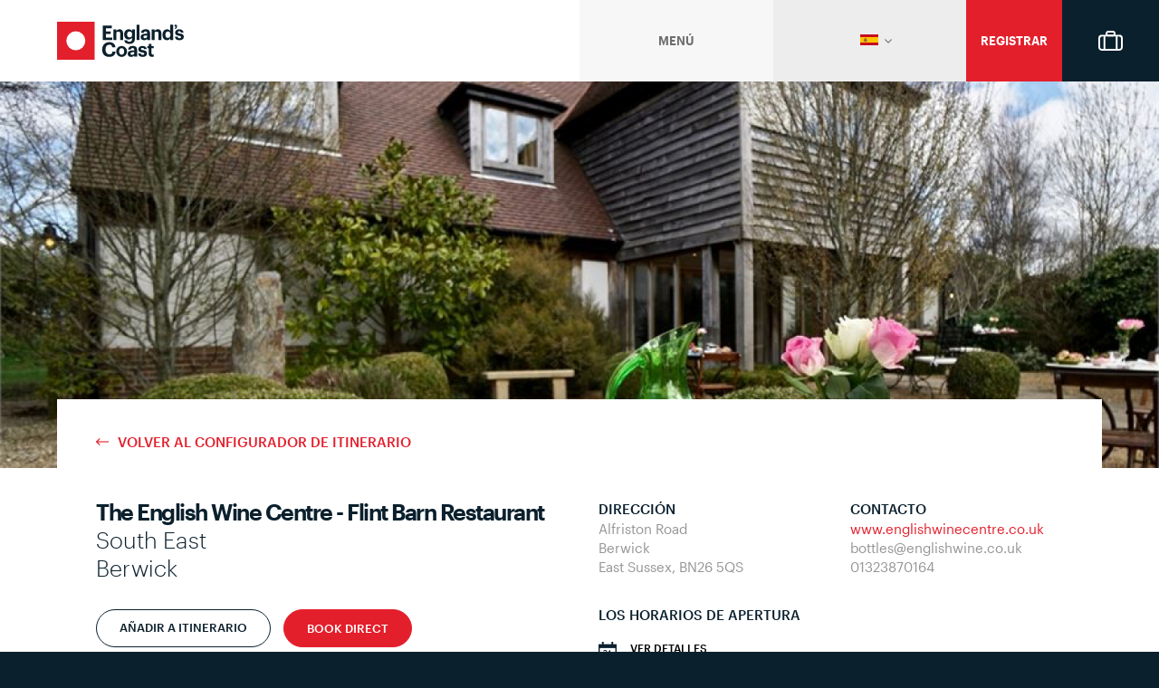

--- FILE ---
content_type: text/html; charset=UTF-8
request_url: https://www.englandscoast.com/es/listing/the-english-wine-centre-flint-barn-restaurant
body_size: 83945
content:
<!DOCTYPE html>
<html lang="en">
<head>
<!-- Start cookieyes banner -->
<script id="cookieyes" type="text/javascript" src="https://cdn-cookieyes.com/client_data/f20bda53a4b0e10efe740fb8/script.js"></script>
<!-- End cookieyes banner -->
<meta charset="utf-8">
<title>The English Wine Centre - Flint Barn Restaurant | Berwick, East Sussex</title>
<meta name="description" content="&lt;p&gt;Enjoy an English menu, freshly prepared by our chefs from local Sussex produce&lt;/p&gt;
&lt;p&gt;We warmly invite you to The Flint Barn Restaurant to sample our quintessentially English menu. Our chefs evolve the menu with the changing seasons to incorporate seasonal, local and organic produce to create delicious dishes for you to enjoy.&nbsp;We always have a vegetarian option on the menu and we are happy to cater for food intolerances&nbsp;and allergies.&nbsp;Accompany your meal with a glass or two of beautiful English wine. Our restaurant wine list changes each week so there is always something new and different to try.&lt;/p&gt;
&lt;p&gt;The wine lounge can be hired for groups of up to 25 people for wine tastings or group meals.&nbsp;For bigger parties of up to 90 people, our modern Green Oak Lodge has a superb ground-floor piano room that can be hired for any special event.&lt;/p&gt;"/>

<!-- Localization Gubbins
================================================== -->
<link rel="alternate" href="https://www.englandscoast.com/en/listing/the-english-wine-centre-flint-barn-restaurant" hreflang="en" />
<link rel="alternate" href="https://www.englandscoast.com/fr/listing/the-english-wine-centre-flint-barn-restaurant" hreflang="fr" />
<link rel="alternate" href="https://www.englandscoast.com/de/listing/the-english-wine-centre-flint-barn-restaurant" hreflang="de" />
<link rel="alternate" href="https://www.englandscoast.com/nl/listing/the-english-wine-centre-flint-barn-restaurant" hreflang="nl" />
<link rel="alternate" href="https://www.englandscoast.com/es/listing/the-english-wine-centre-flint-barn-restaurant" hreflang="es" />
<link rel="alternate" href="https://www.englandscoast.com/it/listing/the-english-wine-centre-flint-barn-restaurant" hreflang="it" />

<!-- Mobile Specific Metas
================================================== -->
<meta name="viewport" content="width=device-width, initial-scale=1">

<!-- Canonical
================================================== -->

<link rel="canonical" href="https://www.englandscoast.com/es/listing/the-english-wine-centre-flint-barn-restaurant" />

<!-- Open Graph
================================================== -->
<meta property="og:title" content="The English Wine Centre - Flint Barn Restaurant | Berwick, East Sussex" />
<meta property="og:type" content="website" />
<meta property="og:url" content="https://www.englandscoast.com/es/listing/the-english-wine-centre-flint-barn-restaurant" />
<meta property="og:image" content="https://www.englandscoast.com/inc/img/cache/media/188970_1564999273-image(1400x_).jpg" />

<!-- Favicons
================================================== -->
<link rel="shortcut icon" href="/inc/img/cache/inc/img/favicon-large-image(32x32-crop).png">
<link rel="apple-touch-icon" href="/inc/img/cache/inc/img/favicon-large-image(57x57-crop).png">
<link rel="apple-touch-icon" sizes="72x72" href="/inc/img/cache/inc/img/favicon-large-image(72x72-crop).png">
<link rel="apple-touch-icon" sizes="76x76" href="/inc/img/cache/inc/img/favicon-large-image(76x76-crop).png">
<link rel="apple-touch-icon" sizes="114x114" href="/inc/img/cache/inc/img/favicon-large-image(114x114-crop).png">
<link rel="apple-touch-icon" sizes="120x120" href="/inc/img/cache/inc/img/favicon-large-image(120x120-crop).png">
<link rel="apple-touch-icon" sizes="144x144" href="/inc/img/cache/inc/img/favicon-large-image(144x144-crop).png">
<link rel="apple-touch-icon" sizes="152x152" href="/inc/img/cache/inc/img/favicon-large-image(152x152-crop).png">

<!-- CSS
================================================== -->
<link href="https://www.englandscoast.com/inc/css/themes/ec/main.css?v=87" rel="stylesheet">
<style>
	.fakeh1,h1{
		font-size:25px;
		line-height: 1.25;
	}
	.listing .desc{
		font-size:25px;
		line-height: 1.25;
	}
	.fakeh2,h2{font-size:25px}
	.blockholder .textbox .middle {
		font-size: 25px;
	}
	.business-strip .block .introtext {
		font-size: 25px;
	}
	.largetext p:first-child {font-size: 25px;}
	header .submenu ul ul{
		font-size: 25px;
		margin-top: 0;
		margin-left: 20px;
	}
	.newsletter-success {
		position: fixed;
		bottom: 0;
		right: 0;
		background: #E41F2C;
		padding: 20px;
		z-index: 10;
		color: white;
	}
</style>

<!-- HEADER JS (eg. typekit/modernizr)
================================================== -->
<script src="https://www.englandscoast.com/inc/js/modernizr-min.js"></script>
	<script src="https://maps.googleapis.com/maps/api/js?v=3&key=AIzaSyDa1_hJq2AkNa3N76Cl4fJjUWliYMR8eMw&libraries=places"></script>
<script src="https://www.englandscoast.com/inc/js/markerclusterer.js"></script>
<script type="text/javascript" src="https://www.englandscoast.com/inc/js/themes/ec/infobox-min.js"></script>
	
<!-- Google Tag Manager -->
<script>(function(w,d,s,l,i){w[l]=w[l]||[];w[l].push({'gtm.start':
new Date().getTime(),event:'gtm.js'});var f=d.getElementsByTagName(s)[0],
j=d.createElement(s),dl=l!='dataLayer'?'&l='+l:'';j.async=true;j.src=
'https://www.googletagmanager.com/gtm.js?id='+i+dl;f.parentNode.insertBefore(j,f);
})(window,document,'script','dataLayer','GTM-TPD7NKD');</script>
<!-- End Google Tag Manager -->

<!-- Global site tag (gtag.js) - Google Ads: 702976960 -->
<script async src="https://www.googletagmanager.com/gtag/js?id=AW-702976960"></script> <script> window.dataLayer = window.dataLayer || []; function gtag(){dataLayer.push(arguments);} gtag('js', new Date()); gtag('config', 'AW-702976960'); </script>

<!-- Facebook Pixel Code -->
<script>
!function(f,b,e,v,n,t,s)
{if(f.fbq)return;n=f.fbq=function(){n.callMethod?
n.callMethod.apply(n,arguments):n.queue.push(arguments)};
if(!f._fbq)f._fbq=n;n.push=n;n.loaded=!0;n.version='2.0';
n.queue=[];t=b.createElement(e);t.async=!0;
t.src=v;s=b.getElementsByTagName(e)[0];
s.parentNode.insertBefore(t,s)}(window, document,'script',
'https://connect.facebook.net/en_US/fbevents.js');
fbq('init', '286464853298226');
fbq('track', 'PageView');
fbq('track', 'ViewContent');
</script>
<noscript><img height="1" width="1" style="display:none"
src="https://www.facebook.com/tr?id=286464853298226&ev=PageView&noscript=1"
/></noscript>
<!-- End Facebook Pixel Code -->

<!-- <script src="https://www.google.com/recaptcha/api.js" async defer></script> -->

<meta name="csrf-token" content="BfFzaQTqNpdOG82et7BeC6G9ncNQ2YZUH40pb5uA">

<!-- START - We recommend to place the below code in head tag of your website html  -->
<style>
  @font-face {
    font-display: block;
    font-family: Roboto;
    src: url(https://assets.brevo.com/font/Roboto/Latin/normal/normal/7529907e9eaf8ebb5220c5f9850e3811.woff2) format("woff2"), url(https://assets.brevo.com/font/Roboto/Latin/normal/normal/25c678feafdc175a70922a116c9be3e7.woff) format("woff")
  }

  @font-face {
    font-display: fallback;
    font-family: Roboto;
    font-weight: 600;
    src: url(https://assets.brevo.com/font/Roboto/Latin/medium/normal/6e9caeeafb1f3491be3e32744bc30440.woff2) format("woff2"), url(https://assets.brevo.com/font/Roboto/Latin/medium/normal/71501f0d8d5aa95960f6475d5487d4c2.woff) format("woff")
  }

  @font-face {
    font-display: fallback;
    font-family: Roboto;
    font-weight: 700;
    src: url(https://assets.brevo.com/font/Roboto/Latin/bold/normal/3ef7cf158f310cf752d5ad08cd0e7e60.woff2) format("woff2"), url(https://assets.brevo.com/font/Roboto/Latin/bold/normal/ece3a1d82f18b60bcce0211725c476aa.woff) format("woff")
  }

	#sib-container {
		background: none!important;
		padding: 0px!important;
		max-width: auto!important;
		border: none!important;
	}

  #sib-container input:-ms-input-placeholder {
    text-align: left;
    font-family: "Helvetica", sans-serif;
    color: #c0ccda;
  }

  #sib-container input::placeholder {
    text-align: left;
    font-family: "Helvetica", sans-serif;
    color: #c0ccda;
  }

  #sib-container textarea::placeholder {
    text-align: left;
    font-family: "Helvetica", sans-serif;
    color: #c0ccda;
  }

  #sib-container a {
    text-decoration: underline;
    color: #2BB2FC;
  }
  #sib-form {
	display: block;
  }
  .sib-form {
	max-width: 700px;
	margin: 0px auto!important;
	width: 100%;
	padding: 0px !important;
	background: none!important;
  }
</style>
<link rel="stylesheet" href="https://sibforms.com/forms/end-form/build/sib-styles.css">
<!--  END - We recommend to place the above code in head tag of your website html -->
</head>

<body class="  locale-es" >
<!-- Google Tag Manager (noscript) -->
<noscript><iframe src="https://www.googletagmanager.com/ns.html?id=GTM-TPD7NKD"
height="0" width="0" style="display:none;visibility:hidden"></iframe></noscript>
<!-- End Google Tag Manager (noscript) -->
<div id="skrollr-body">

	<div class="modaloverlay"></div>

	
	<header id="my-header"  >

	<div id="alertbar" >
		<div class="error">Lo sentimos. Se ha producido un error.</div>
		<div class="success"><span></span></div>
	</div>

	<a href="https://www.englandscoast.com/trade-portal"><div id="trade-access-alert">Trade Portal Homepage</div></a>

	<a href="https://www.englandscoast.com/business-listing-hub"><div id="business-access-alert">Business Listing Hub</div></a>

	<div class="container">
		<div class="row">
			<div class="six columns">
				<a href="https://www.englandscoast.com" class="logo">England's Coast</a>
			</div>
			<div class="six columns">
				
				<div class="cart showsubmenu">
					<div class="cart-wrapper">
						<div id="carticon" class="target iscart">
							<div class="counter-wrapper">
															</div>
							<span class="title"></span>
							<span class="close white"></span>
						</div>
						<div class="submenu">
							<div class="liner cartliner">
																	<div class="title">Tu itinerario ahora mismo está vacío</div>
															</div>
						</div>
					</div>
				</div>
				<div class="signup showsubmenu">
											<div class="target">
							<span class="title">Registrar</span>
							<span class="close white"></span>
						</div>
						<div class="submenu">
							<div class="liner">
								<div class="desktoptabs">
									<div class="tab one active" data-target="signupform"><span>Registrar</span></div>
									<div class="tab two" data-target="signinform"><span>Iniciar sesión</span></div>
								</div>
								<div class="signupform">
									<div class="signup-filter">
										<form method="POST" action="https://www.englandscoast.com/signupfilter" accept-charset="UTF-8" id="signupfilter" class="validate styledform"><input name="_token" type="hidden" value="BfFzaQTqNpdOG82et7BeC6G9ncNQ2YZUH40pb5uA">

											<p>Soy...</p>

											<div class="row">
												<div class="formcontainer twelve columns">
													<input id="user_standard" class="user_filter" checked="checked" name="user_filter" type="radio" value="standard">
													<label for="user_standard">Planeando una visita a la costa</label>
													<div class="check"></div>
												</div>
											</div>

											<div class="row">
												<div class="formcontainer twelve columns">
													<input id="user_business" class="user_filter" name="user_filter" type="radio" value="business">
													<label for="user_business">Una empresa costera</label>
													<div class="check"></div>
												</div>
											</div>

											<div class="row">
												<div class="formcontainer twelve columns">
													<input id="user_trade" class="user_filter" name="user_filter" type="radio" value="trade">
													<label for="user_trade">Comercio internacional de viajes</label>
													<div class="check"></div>
												</div>
											</div>

											<div class="row">
												<div class="formcontainer twelve columns">
													<input type="submit" value="Próximo paso&nbsp;&nbsp;>">
												</div>
											</div>

										</form>
									</div>

									<div class="signup-standard"> 
										<form method="POST" action="https://www.englandscoast.com/register" accept-charset="UTF-8" class="validate styledform"><input name="_token" type="hidden" value="BfFzaQTqNpdOG82et7BeC6G9ncNQ2YZUH40pb5uA">
											<div id="my_name_wrap" style="display:none;">
<input name="my_name" type="text" value="" id="my_name"/>
<input name="my_time" type="text" value="eyJpdiI6IjlRRVVRRXV3cENRVUxhdUpFc2RYeFE9PSIsInZhbHVlIjoiVDFYUURQdktzbnBtVmdWeVY4YkEyQT09IiwibWFjIjoiYjU3MTUzYjM5NTExZjdiMjhhZmNiYWU5Mzg5MTUyMjBhMjBhNTRmYzU1MGEyMzQwMGI1ODA0YjY3ZjMwOWNmNyJ9"/>
</div>
											<input type="hidden" name="redirect" value="es/listing/the-english-wine-centre-flint-barn-restaurant" />
											<div class="row">
												<div class="formcontainer six columns">
													<input id="SignUpFirstname2" required="" maxlength="255" name="firstname" type="text" value="">
													<label for="SignUpFirstname2">Nombre</label>
												</div>

												<div class="formcontainer six columns">
													<input id="SignUpLastname2" required="" maxlength="255" name="lastname" type="text" value="">
													<label for="SignUpLastname2">Apellidos</label>
												</div>
											</div>

											<div class="row">
												<div class="formcontainer twelve columns">
													<input id="SignUpEmail2" required="" maxlength="255" name="email" type="email" value="">
													<label for="SignUpEmail2">Dirección de correo electrónico</label>
												</div>
											</div>

											<div class="row">
												<div class="formcontainer six columns">
													<input id="SignUpPassword2" required="" minlength="6" data-parsley-length-message="Min 6 characters" maxlength="255" name="password" type="password" value="">
													<label for="SignUpPassword2">Contraseña</label>
												</div>

												<div class="formcontainer six columns">
													<input id="SignUpConfirmPassword2" required="" minlength="6" maxlength="255" data-parsley-length-message="Min 6 characters" data-parsley-equalto="#SignUpPassword2" name="password_confirmation" type="password" value="">
													<label for="SignUpConfirmPassword2">Repetir contraseña</label>
												</div>
											</div>

											<div class="row">
												<div class="formcontainer twelve columns signup-newsletter">
													<label class="checkboxlabel">
														<input name="newsletter" type="checkbox" value="1">
														<span class="label-body">Regístrate para recibir nuestra newsletter por correo electrónico</span>
													</label>
													<p class="newsletter-terms">No compartiremos ni venderemos nunca tus datos personales, y nos comprometemos a conservarlos seguros y protegidos. Puedes cancelar tu suscripción en cualquier momento. Si necesitas más información, haz clic <a href="https://www.englandscoast.com/privacy" target="_blank" rel="noopener noreferrer">aquí</a></p>
												</div>
											</div>

											<!-- <div class="row">
												<div class="formcontainer twelve columns signup-newsletter">
													<div class="g-recaptcha" data-sitekey="6LesL2gpAAAAALm0XlP_xHVnNn2uIfCivypWkgjy"></div>
												</div>
											</div> -->

											<div class="row">
												<div class="formcontainer twelve columns">
													<input type="submit" value="Registrar">
												</div>
											</div>
									
										</form>
									</div>
								</div>
								<div class="signinform">
									<form method="POST" action="https://www.englandscoast.com/login" accept-charset="UTF-8" class="validate styledform"><input name="_token" type="hidden" value="BfFzaQTqNpdOG82et7BeC6G9ncNQ2YZUH40pb5uA">
										<input type="hidden" name="redirect" value="es/listing/the-english-wine-centre-flint-barn-restaurant" />
										<div class="row">
											<div class="formcontainer six columns">
												<input id="SignInEmail2" required="" maxlength="255" name="email" type="email" value="">
												<label for="SignInEmail2">Dirección de correo electrónico</label>
											</div>

											<div class="formcontainer six columns">
												<input id="SignInPassword2" required="" maxlength="255" name="password" type="password" value="">
												<label for="SignInPassword2">Contraseña</label>
											</div>
										</div>

										<div class="row">
											<div class="twelve columns">
												<a href="https://www.englandscoast.com/es/password/reset">¿Has olvidado tu contraseña?</a>
											</div>
										</div>

										<div class="row">
											<div class="formcontainer twelve columns">
												<input name="menulogin" type="hidden" value="1">
												<input type="submit" value="Iniciar sesión">									
											</div>
										</div>

									</form>
								</div>
							</div>
						</div>
									</div>
				<div class="lang showsubmenu">
					<div class="target">
						<span class="title"><img src="https://www.englandscoast.com/inc/img/themes/ec/flags/es.png" alt="es"></span>
						<span class="close"></span>
					</div>
					<div class="submenu">
						<div class="liner">
						<ul>
						    						        <li>
						            <a rel="alternate" hreflang="en" href="https://www.englandscoast.com/en/listing/the-english-wine-centre-flint-barn-restaurant">
						                English
						            </a>
						        </li>
						    						        <li>
						            <a rel="alternate" hreflang="fr" href="https://www.englandscoast.com/fr/listing/the-english-wine-centre-flint-barn-restaurant">
						                Français
						            </a>
						        </li>
						    						        <li>
						            <a rel="alternate" hreflang="de" href="https://www.englandscoast.com/de/listing/the-english-wine-centre-flint-barn-restaurant">
						                Deutsch
						            </a>
						        </li>
						    						        <li>
						            <a rel="alternate" hreflang="nl" href="https://www.englandscoast.com/nl/listing/the-english-wine-centre-flint-barn-restaurant">
						                Nederlands
						            </a>
						        </li>
						    						        <li>
						            <a rel="alternate" hreflang="es" href="https://www.englandscoast.com/es/listing/the-english-wine-centre-flint-barn-restaurant">
						                Español
						            </a>
						        </li>
						    						        <li>
						            <a rel="alternate" hreflang="it" href="https://www.englandscoast.com/it/listing/the-english-wine-centre-flint-barn-restaurant">
						                Italiano
						            </a>
						        </li>
						    						</ul>
						</div>
					</div>
				</div>
				<div class="menu showsubmenu">
					<div class="target">
						<span class="title">Menú</span>
						<span class="close"></span>
						<div id="royalewithcheese">
							<span></span>
							<span></span>
							<span></span>
							<span></span>
						</div>
					</div>
					<div class="submenu">
						<div class="liner">
							<div class="mobiletabs">
								<div class="tab one active" data-target="navwrapper"><span>Menú</span></div>
								<div class="tab two" data-target="secondlang"><span>Idiomas</span></div>
								
							</div>
							<div class="navwrapper">
								<nav>
									<ul>
										<li><a href="https://www.englandscoast.com/explore-regions" target="_top">Regiones Litorales</a></li>
										<li><a href="https://www.englandscoast.com/explore-holiday-types" target="_top">Tipo De Vacaciones</a></li>
										<li><a href="https://www.englandscoast.com/create-itinerary" target="_top">Planificar Tu Viaje</a>
											<ul>
												<li><a href="https://www.englandscoast.com/create-itinerary?categories=1,2,3,18,19,21" target="_top">Actividades</a></li>
												<li><a href="https://www.englandscoast.com/create-itinerary?categories=6,7,8,9" target="_top">Alojamiento</a></li>
											</ul>
										</li>

										<li><a href="https://www.englandscoast.com/seafood-coast">Seafood Coast</a></li>
										<li><a href="https://www.englandscoast.com/blog" target="_top">Blog</a></li>
										<li><a href="https://www.englandscoast.com/about" target="_top">Sobre Nosotros &amp; Nuestros Colaboradores</a></li>
									</ul>
								</nav>
								<div class="menucontact">
									<p>
										<a href="tel:00441202093429">+44 (0)1202 093429</a><br>
										<a href="mailto:hello@coastaltourismacademy.co.uk">hello@coastaltourismacademy.co.uk</a>
									</p>
									<h6>Síguenos</h6>
									<ul class="footercontactmenu">
										<li><a href="https://www.facebook.com/EnglandsCoastES" target="_blank" rel="noopener noreferrer">Facebook</a></li>
										<li><a href="https://twitter.com/england_coast" target="_blank" rel="noopener noreferrer">X</a></li>
										<li><a href="https://www.instagram.com/englandscoast" target="_blank" rel="noopener noreferrer">Instagram</a></li>
										<li><a href="https://www.youtube.com/channel/UCrMfrzj9TEGix9-M7sjg2Sw" target="_blank" rel="noopener noreferrer">Youtube</a></li>
									</ul>
								</div>
								<div class="header-newsletter newsletter-container">
									<p>Suscríbase a nuestro boletín mensual para descubrir nuevos lugares para explorar
									</p>
									<form method="POST" action="https://www.englandscoast.com/newsletter-signup" accept-charset="UTF-8" id="newsletter-signup"><input name="_token" type="hidden" value="BfFzaQTqNpdOG82et7BeC6G9ncNQ2YZUH40pb5uA">
										<div id="my_name_wrap" style="display:none;">
<input name="my_name" type="text" value="" id="my_name"/>
<input name="my_time" type="text" value="eyJpdiI6ImN0Y3VURjNRQWRESFZBa0hkOGVFNlE9PSIsInZhbHVlIjoiaytONWJRemtsbjZcL21PQWtZbDdEV1E9PSIsIm1hYyI6ImY3ZGViNmZjNzcyNzA2NzlhYTBmMmNjYjViN2ZkYjM3ODA5YzVlMjFiOGQzOWJmZTNjYWU5NWRlN2I3YjM3ZDkifQ=="/>
</div>

										<input id="newsletteremail" required="" maxlength="255" placeholder="Email" autocomplete="off" name="newsletteremail" type="email" value="">
										<input type="submit" value="Suscribir">
									</form>
									<p class="privacy">No compartiremos ni venderemos nunca tus datos personales, y nos comprometemos a conservarlos seguros y protegidos. Puedes cancelar tu suscripción en cualquier momento. Si necesitas más información, haz clic <a href="https://www.englandscoast.com/privacy" target="_blank" rel="noopener noreferrer">aquí</a>.</p>
								</div>
							</div>

							<div class="secondlang">
								<ul>
								    								        <li>
								            <a rel="alternate" hreflang="en" href="https://www.englandscoast.com/en/listing/the-english-wine-centre-flint-barn-restaurant">
								                English
								            </a>
								        </li>
								    								        <li>
								            <a rel="alternate" hreflang="fr" href="https://www.englandscoast.com/fr/listing/the-english-wine-centre-flint-barn-restaurant">
								                Français
								            </a>
								        </li>
								    								        <li>
								            <a rel="alternate" hreflang="de" href="https://www.englandscoast.com/de/listing/the-english-wine-centre-flint-barn-restaurant">
								                Deutsch
								            </a>
								        </li>
								    								        <li>
								            <a rel="alternate" hreflang="nl" href="https://www.englandscoast.com/nl/listing/the-english-wine-centre-flint-barn-restaurant">
								                Nederlands
								            </a>
								        </li>
								    								        <li>
								            <a rel="alternate" hreflang="es" href="https://www.englandscoast.com/es/listing/the-english-wine-centre-flint-barn-restaurant">
								                Español
								            </a>
								        </li>
								    								        <li>
								            <a rel="alternate" hreflang="it" href="https://www.englandscoast.com/it/listing/the-english-wine-centre-flint-barn-restaurant">
								                Italiano
								            </a>
								        </li>
								    								</ul>
							</div>

							<div class="secondsignup">
								<div class="desktoptabs">
									<div class="tab one active" data-target="signupform"><span>Registrar</span></div>
									<div class="tab two" data-target="signinform"><span>Iniciar sesión</span></div>
								</div>
								<div class="signupform">

									<form method="POST" action="https://www.englandscoast.com" accept-charset="UTF-8" class="validate styledform"><input name="_token" type="hidden" value="BfFzaQTqNpdOG82et7BeC6G9ncNQ2YZUH40pb5uA">

										<div class="row">
											<div class="formcontainer twelve columns">
												<input id="SignUpFirstname3" required="" maxlength="255" name="firstname" type="text" value="">
												<label for="SignUpFirstname3">Nombre</label>
											</div>

										</div>

										<div class="row">
											<div class="formcontainer twelve columns">
												<input id="SignUpLastname3" required="" maxlength="255" name="lastname" type="text" value="">
												<label for="SignUpLastname3">Apellidos</label>
											</div>
										</div>

										<div class="row">
											<div class="formcontainer twelve columns">
												<input id="SignUpEmail3" required="" maxlength="255" name="email" type="email" value="">
												<label for="SignUpEmail3">Dirección de correo electrónico</label>
											</div>
										</div>

										<div class="row">
											<div class="formcontainer twelve columns">
												<input id="SignUpPassword3" required="" maxlength="255" name="password" type="password" value="">
												<label for="SignUpPassword3">Contraseña</label>
											</div>

										</div>

										<div class="row">

											<div class="formcontainer twelve columns">
												<input id="SignUpConfirmPassword3" required="" maxlength="255" data-parsley-equalto="#SignUpPassword3" name="password_confirmation" type="password" value="">
												<label for="SignUpConfirmPassword3">Repetir contraseña</label>
											</div>
										</div>

										<div class="row">
											<div class="formcontainer twelve columns">
												<label class="checkboxlabel">
													<input name="newsletter" type="hidden" value="0">
													<input name="newsletter" type="checkbox" value="1">
													<span class="label-body">Regístrate para recibir nuestra newsletter por correo electrónico</span>
												</label>
												<p class="newsletter-terms">No compartiremos ni venderemos nunca tus datos personales, y nos comprometemos a conservarlos seguros y protegidos. Puedes cancelar tu suscripción en cualquier momento. Si necesitas más información, haz clic <a href="https://www.englandscoast.com/privacy" target="_blank" rel="noopener noreferrer">aquí</a></p>
											</div>
										</div>

										<div class="row">
											<div class="formcontainer twelve columns">
												<input type="submit" value="Registrar">
											</div>
										</div>

									</form>

								</div>
								<div class="signinform">
									<form method="POST" action="https://www.englandscoast.com/login" accept-charset="UTF-8" class="validate styledform"><input name="_token" type="hidden" value="BfFzaQTqNpdOG82et7BeC6G9ncNQ2YZUH40pb5uA">

										<div class="row">
											<div class="formcontainer twelve columns">
												<input id="SignInEmail3" required="" maxlength="255" name="email" type="email" value="">
												<label for="SignInEmail3">Dirección de correo electrónico</label>
											</div>

										</div>

										<div class="row">

											<div class="formcontainer twelve columns">
												<input id="SignInPassword3" required="" maxlength="255" name="password" type="password" value="">
												<label for="SignInPassword3">Contraseña</label>
											</div>
										</div>

										<div class="row">
											<div class="twelve columns">
												<a href="https://www.englandscoast.com/es/password/reset">¿Has olvidado tu contraseña?</a>
											</div>
										</div>

										<div class="row">
											<div class="formcontainer twelve columns">
												<input name="menulogin" type="hidden" value="1">
												<input type="submit" value="Iniciar sesión">									
											</div>
										</div>

									</form>
								</div>
							</div>
						</div>
					</div>
				</div>
			</div>
		</div>
	</div>
</header>

	<div class="sitewrapper">
		
<div class="banner">
		<img src="https://www.englandscoast.com/inc/img/cache/media/188970_1564999273-image(1500x500-crop).jpg" alt="" >
	
	</div>
<div class="main listing">
	<div class="container">
		<div class="row">
			<div class="twelve columns">
													<a href="https://www.englandscoast.com/create-itinerary" class="listingback">Volver al configurador de itinerario</a>
							</div>
		</div>

		<div class="row topdetails">
			<div class="six columns">
				<h1>
					The English Wine Centre - Flint Barn Restaurant<br>
					<span>South East<br>
					Berwick</span>
				</h1>

				<form method="POST" action="https://www.englandscoast.com" accept-charset="UTF-8" class="itineraries-form" data-listing="738" data-name="The English Wine Centre - Flint Barn Restaurant"><input name="_token" type="hidden" value="BfFzaQTqNpdOG82et7BeC6G9ncNQ2YZUH40pb5uA">
					<input class="hollowbutton  addlisting" type="submit" value="Añadir a itinerario">
				</form>

															<a href="https://www.englishwinecentre.co.uk/contact" class="hollowbutton coloured red bl-book-direct" target="_blank" rel="noopener noreferrer"><span>Book direct</span></a>
						<p class="booking-text">Clicking &quot;Book direct” will take you directly to the website of your chosen place</p>
									
			</div>
			<div class="three columns">
				<div class="smalltitle">Dirección</div>
				<div class="contactblock">
					Alfriston Road<br>					Berwick<br>					East Sussex, BN26 5QS
				</div>
			</div>
			<div class="three columns">
				<div class="smalltitle">Contacto</div>
				<div class="contactblock">
					<a href="http://www.englishwinecentre.co.uk" target="_blank" rel="noopener noreferrer" class="redlink bl-website">www.englishwinecentre.co.uk</a><br>					<a href="mailto:bottles@englishwine.co.uk" class="bl-email">bottles@englishwine.co.uk</a><br>					<a href="tel:01323870164" class="bl-telephone">01323870164</a>				</div>
			</div>
			<div class="six columns opening-times-container">
				<div class="smalltitle">LOS HORARIOS DE APERTURA</div>
				<div class="contactblock">
					<div class="modaltrigger opening-times" data-target="listing-modal">
						<div class="calendar-icon"></div>
						<div class="view-details">VER DETALLES</div>
					</div>
				</div>
			</div>

		</div>

		<div class="divider"></div>

		<div class="row">
			<div class="six columns ta ">

				
											<div class="taholder"><div id="TA_cdsratingsonlywide590" class="TA_cdsratingsonlywide">
<ul id="v5lyqL4Km67" class="TA_links dGbkFIu">
<li id="Kw31uhZtGu" class="YSjzVAI">
<a target="_blank" href="https://www.tripadvisor.co.uk/"><img src="https://www.tripadvisor.co.uk/img/cdsi/img2/branding/tripadvisor_logo_transp_340x80-18034-2.png" alt="TripAdvisor"/></a>
</li>
</ul>
</div>
<script async src="https://www.jscache.com/wejs?wtype=cdsratingsonlywide&uniq=590&locationId=2391527&lang=en_UK&border=true&display_version=2"></script>
</div>
					
					
					
				
			</div>
			<div class="six columns desc">

															<p>Nuestro aclamado restaurante ofrece una cocina fantástica, esencialmente inglesa, y la mayor selección de vinos ingleses en Inglaterra.</p>
										
					<p> Disfrute de un menú en inglés, recién preparado por nuestros chefs de productos locales de Sussex. </p><p> Lo invitamos cordialmente al restaurante The Flint Barn a probar nuestro menú típicamente inglés. Nuestros chefs evolucionan el menú con las estaciones cambiantes para incorporar productos de temporada, locales y orgánicos para crear deliciosos platos para su disfrute. Siempre tenemos una opción vegetariana en el menú y nos complace atender las intolerancias y alergias alimentarias. Acompañe su comida con una copa o dos de hermoso vino inglés. Nuestra lista de vinos de restaurantes cambia cada semana, por lo que siempre hay algo nuevo y diferente para probar. </p><p> El salón de vinos se puede alquilar para grupos de hasta 25 personas para degustaciones de vinos o comidas grupales. Para fiestas más grandes de hasta 90 personas, nuestro moderno Green Oak Lodge tiene una excelente sala de piano en la planta baja que se puede alquilar para cualquier evento especial. </p>
				

				
				<form method="POST" action="https://www.englandscoast.com" accept-charset="UTF-8" class="itineraries-form" data-listing="738" data-name="The English Wine Centre - Flint Barn Restaurant"><input name="_token" type="hidden" value="BfFzaQTqNpdOG82et7BeC6G9ncNQ2YZUH40pb5uA">
					<input class="hollowbutton  addlisting" type="submit" value="Añadir a itinerario">
				</form>

															<a href="https://www.englishwinecentre.co.uk/contact" class="hollowbutton coloured red bl-book-direct" target="_blank" rel="noopener noreferrer"><span>Book direct</span></a>
						<p class="booking-text">Clicking &quot;Book direct” will take you directly to the website of your chosen place</p>
									
			</div>
		</div>


	</div>
</div>



<div class="mapcontainer">

	<script type="text/javascript">

		var marker = [];
		var markerImg = [];
		var markerInfo;

		function decodeMarkerTitle(txt)
		{
			var sp = document.createElement('span');
			return $(sp).html(txt).text();
		}

		function initialize() {

			var location = new google.maps.LatLng(50.82592,0.16285);
			var bounds = new google.maps.LatLngBounds();
			var styles = [
    {
        "featureType": "landscape.man_made",
        "elementType": "geometry",
        "stylers": [
            {
                "color": "#f7f1df"
            }
        ]
    },
    {
        "featureType": "landscape.natural",
        "elementType": "geometry",
        "stylers": [
            {
                "color": "#d0e3b4"
            }
        ]
    },
    {
        "featureType": "landscape.natural.terrain",
        "elementType": "geometry",
        "stylers": [
            {
                "visibility": "off"
            }
        ]
    },
    {
        "featureType": "poi",
        "elementType": "labels",
        "stylers": [
            {
                "visibility": "off"
            }
        ]
    },
    {
        "featureType": "poi.business",
        "elementType": "all",
        "stylers": [
            {
                "visibility": "off"
            }
        ]
    },
    {
        "featureType": "poi.medical",
        "elementType": "geometry",
        "stylers": [
            {
                "color": "#fbd3da"
            }
        ]
    },
    {
        "featureType": "poi.park",
        "elementType": "geometry",
        "stylers": [
            {
                "color": "#bde6ab"
            }
        ]
    },
    {
        "featureType": "road",
        "elementType": "geometry.stroke",
        "stylers": [
            {
                "visibility": "off"
            }
        ]
    },
    {
        "featureType": "road.highway",
        "elementType": "geometry.fill",
        "stylers": [
            {
                "color": "#ffe15f"
            }
        ]
    },
    {
        "featureType": "road.highway",
        "elementType": "geometry.stroke",
        "stylers": [
            {
                "color": "#efd151"
            }
        ]
    },
    {
        "featureType": "road.arterial",
        "elementType": "geometry.fill",
        "stylers": [
            {
                "color": "#ffffff"
            }
        ]
    },
    {
        "featureType": "road.local",
        "elementType": "geometry.fill",
        "stylers": [
            {
                "color": "black"
            }
        ]
    },
    {
        "featureType": "transit.station.airport",
        "elementType": "geometry.fill",
        "stylers": [
            {
                "color": "#cfb2db"
            }
        ]
    },
    {
        "featureType": "water",
        "elementType": "geometry",
        "stylers": [
            {
                "color": "#a2daf2"
            }
        ]
    }
];
			var markers = [];

			var myOptions = {
				zoom: 12,
				center: location,
				styles: styles,
				fullscreenControl: false,
				scaleControl: true,
				mapTypeId: google.maps.MapTypeId.ROADMAP
			};
			var theMap = new google.maps.Map(document.getElementById("map_canvas"), myOptions);

			
				marker[33] = new google.maps.Marker({
					position: new google.maps.LatLng(50.82420,-0.13561),
					map: theMap,
					title: decodeMarkerTitle('Brighton &amp; Hove'),
					icon: 'https://www.englandscoast.com/inc/svg/themes/ec/map-marker-type-1.svg'
				});

				markers.push(marker[33]); 

				var infobox_33 = new InfoBox({ 
										content: '<a href="https://www.englandscoast.com/listing/brighton-and-hove" target="_blank"><img src="https://www.englandscoast.com/inc/img/cache/media/54720_1613149090-image(210x124-crop).jpg" alt="Brighton &amp; Hove" /><span class="name"><span class="typeicon-1"></span>Brighton &amp; Hove</span><span class="location"></span><span class="type">Actividades</span></a>',
										disableAutoPan: false,
					alignBottom:true,
					maxWidth: 0,
					pixelOffset: new google.maps.Size(-70, -50),
					zIndex: null,
					boxClass: "ecInfo",
					closeBoxURL: "",
					infoBoxClearance: new google.maps.Size(1, 1),
					isHidden: false,
					pane: "floatPane",
					enableEventPropagation: false
				});

				loc = new google.maps.LatLng(marker[33].position.lat(), marker[33].position.lng());
				bounds.extend(loc);

				google.maps.event.addListener(marker[33], "click", function (e) {
					if(markerInfo) markerInfo.close();
					markerInfo = infobox_33;
					infobox_33.open(theMap, this);
				});

				google.maps.event.addListener(theMap, "click", function (e) {
					if(markerInfo) markerInfo.close();
				});

			
				marker[34] = new google.maps.Marker({
					position: new google.maps.LatLng(50.81686,-0.13674),
					map: theMap,
					title: decodeMarkerTitle('Brighton Palace Pier'),
					icon: 'https://www.englandscoast.com/inc/svg/themes/ec/map-marker-type-1.svg'
				});

				markers.push(marker[34]); 

				var infobox_34 = new InfoBox({ 
										content: '<a href="https://www.englandscoast.com/listing/brighton-palace-pier" target="_blank"><img src="https://www.englandscoast.com/inc/img/cache/media/112465_1652961484-image(210x124-crop).jpg" alt="Brighton Palace Pier" /><span class="name"><span class="typeicon-1"></span>Brighton Palace Pier</span><span class="location">Brighton</span><span class="type">Actividades</span></a>',
										disableAutoPan: false,
					alignBottom:true,
					maxWidth: 0,
					pixelOffset: new google.maps.Size(-70, -50),
					zIndex: null,
					boxClass: "ecInfo",
					closeBoxURL: "",
					infoBoxClearance: new google.maps.Size(1, 1),
					isHidden: false,
					pane: "floatPane",
					enableEventPropagation: false
				});

				loc = new google.maps.LatLng(marker[34].position.lat(), marker[34].position.lng());
				bounds.extend(loc);

				google.maps.event.addListener(marker[34], "click", function (e) {
					if(markerInfo) markerInfo.close();
					markerInfo = infobox_34;
					infobox_34.open(theMap, this);
				});

				google.maps.event.addListener(theMap, "click", function (e) {
					if(markerInfo) markerInfo.close();
				});

			
				marker[36] = new google.maps.Marker({
					position: new google.maps.LatLng(50.82457,-0.16026),
					map: theMap,
					title: decodeMarkerTitle('Brunswick Coach House'),
					icon: 'https://www.englandscoast.com/inc/svg/themes/ec/map-marker-type-3.svg'
				});

				markers.push(marker[36]); 

				var infobox_36 = new InfoBox({ 
										content: '<a href="https://www.englandscoast.com/listing/brunswick-coach-house" target="_blank"><img src="https://www.englandscoast.com/inc/img/cache/media/BRUNSWICK%20COACH%20HOUSE-image(210x124-crop).jpg" alt="Brunswick Coach House" /><span class="name"><span class="typeicon-3"></span>Brunswick Coach House</span><span class="location">Hove</span><span class="type">Alojamiento</span></a>',
										disableAutoPan: false,
					alignBottom:true,
					maxWidth: 0,
					pixelOffset: new google.maps.Size(-70, -50),
					zIndex: null,
					boxClass: "ecInfo",
					closeBoxURL: "",
					infoBoxClearance: new google.maps.Size(1, 1),
					isHidden: false,
					pane: "floatPane",
					enableEventPropagation: false
				});

				loc = new google.maps.LatLng(marker[36].position.lat(), marker[36].position.lng());
				bounds.extend(loc);

				google.maps.event.addListener(marker[36], "click", function (e) {
					if(markerInfo) markerInfo.close();
					markerInfo = infobox_36;
					infobox_36.open(theMap, this);
				});

				google.maps.event.addListener(theMap, "click", function (e) {
					if(markerInfo) markerInfo.close();
				});

			
				marker[78] = new google.maps.Marker({
					position: new google.maps.LatLng(50.82139,-0.13944),
					map: theMap,
					title: decodeMarkerTitle('English&#039;s of Brighton'),
					icon: 'https://www.englandscoast.com/inc/svg/themes/ec/map-marker-type-2.svg'
				});

				markers.push(marker[78]); 

				var infobox_78 = new InfoBox({ 
										content: '<a href="https://www.englandscoast.com/listing/englishs-of-brighton" target="_blank"><img src="https://www.englandscoast.com/inc/img/cache/media/English%27s%20of%20Brighton-image(210x124-crop).jpg" alt="English&#039;s of Brighton" /><span class="name"><span class="typeicon-2"></span>English&#039;s of Brighton</span><span class="location">Brighton</span><span class="type">Gastronomía</span></a>',
										disableAutoPan: false,
					alignBottom:true,
					maxWidth: 0,
					pixelOffset: new google.maps.Size(-70, -50),
					zIndex: null,
					boxClass: "ecInfo",
					closeBoxURL: "",
					infoBoxClearance: new google.maps.Size(1, 1),
					isHidden: false,
					pane: "floatPane",
					enableEventPropagation: false
				});

				loc = new google.maps.LatLng(marker[78].position.lat(), marker[78].position.lng());
				bounds.extend(loc);

				google.maps.event.addListener(marker[78], "click", function (e) {
					if(markerInfo) markerInfo.close();
					markerInfo = infobox_78;
					infobox_78.open(theMap, this);
				});

				google.maps.event.addListener(theMap, "click", function (e) {
					if(markerInfo) markerInfo.close();
				});

			
				marker[95] = new google.maps.Marker({
					position: new google.maps.LatLng(50.76668,0.28398),
					map: theMap,
					title: decodeMarkerTitle('Henry Paddon Contemporary Art'),
					icon: 'https://www.englandscoast.com/inc/svg/themes/ec/map-marker-type-1.svg'
				});

				markers.push(marker[95]); 

				var infobox_95 = new InfoBox({ 
										content: '<a href="https://www.englandscoast.com/listing/henry-paddon-contemporary-art" target="_blank"><img src="https://www.englandscoast.com/inc/img/cache/media/61663_1517242943-image(210x124-crop).JPG" alt="Henry Paddon Contemporary Art" /><span class="name"><span class="typeicon-1"></span>Henry Paddon Contemporary Art</span><span class="location">Eastbourne</span><span class="type">Actividades</span></a>',
										disableAutoPan: false,
					alignBottom:true,
					maxWidth: 0,
					pixelOffset: new google.maps.Size(-70, -50),
					zIndex: null,
					boxClass: "ecInfo",
					closeBoxURL: "",
					infoBoxClearance: new google.maps.Size(1, 1),
					isHidden: false,
					pane: "floatPane",
					enableEventPropagation: false
				});

				loc = new google.maps.LatLng(marker[95].position.lat(), marker[95].position.lng());
				bounds.extend(loc);

				google.maps.event.addListener(marker[95], "click", function (e) {
					if(markerInfo) markerInfo.close();
					markerInfo = infobox_95;
					infobox_95.open(theMap, this);
				});

				google.maps.event.addListener(theMap, "click", function (e) {
					if(markerInfo) markerInfo.close();
				});

			
				marker[104] = new google.maps.Marker({
					position: new google.maps.LatLng(50.86684,-0.05618),
					map: theMap,
					title: decodeMarkerTitle('Housedean Farm Campsite'),
					icon: 'https://www.englandscoast.com/inc/svg/themes/ec/map-marker-type-3.svg'
				});

				markers.push(marker[104]); 

				var infobox_104 = new InfoBox({ 
										content: '<a href="https://www.englandscoast.com/listing/housedean-farm-campsite" target="_blank"><img src="https://www.englandscoast.com/inc/img/cache/media/Housedean%20Farm%20Campsite-image(210x124-crop).jpg" alt="Housedean Farm Campsite" /><span class="name"><span class="typeicon-3"></span>Housedean Farm Campsite</span><span class="location">Lewes</span><span class="type">Alojamiento</span></a>',
										disableAutoPan: false,
					alignBottom:true,
					maxWidth: 0,
					pixelOffset: new google.maps.Size(-70, -50),
					zIndex: null,
					boxClass: "ecInfo",
					closeBoxURL: "",
					infoBoxClearance: new google.maps.Size(1, 1),
					isHidden: false,
					pane: "floatPane",
					enableEventPropagation: false
				});

				loc = new google.maps.LatLng(marker[104].position.lat(), marker[104].position.lng());
				bounds.extend(loc);

				google.maps.event.addListener(marker[104], "click", function (e) {
					if(markerInfo) markerInfo.close();
					markerInfo = infobox_104;
					infobox_104.open(theMap, this);
				});

				google.maps.event.addListener(theMap, "click", function (e) {
					if(markerInfo) markerInfo.close();
				});

			
				marker[108] = new google.maps.Marker({
					position: new google.maps.LatLng(50.75784,0.27745),
					map: theMap,
					title: decodeMarkerTitle('Hydro Hotel'),
					icon: 'https://www.englandscoast.com/inc/svg/themes/ec/map-marker-type-3.svg'
				});

				markers.push(marker[108]); 

				var infobox_108 = new InfoBox({ 
										content: '<a href="https://www.englandscoast.com/listing/hydro-hotel" target="_blank"><img src="https://www.englandscoast.com/inc/img/cache/media/qqRjjKU3JFepGecgNpfgrAfK3aaLfzx3tK7VTfam-image(210x124-crop).jpeg" alt="Hydro Hotel" /><span class="name"><span class="typeicon-3"></span>Hydro Hotel</span><span class="location">Eastbourne</span><span class="type">Alojamiento</span></a>',
										disableAutoPan: false,
					alignBottom:true,
					maxWidth: 0,
					pixelOffset: new google.maps.Size(-70, -50),
					zIndex: null,
					boxClass: "ecInfo",
					closeBoxURL: "",
					infoBoxClearance: new google.maps.Size(1, 1),
					isHidden: false,
					pane: "floatPane",
					enableEventPropagation: false
				});

				loc = new google.maps.LatLng(marker[108].position.lat(), marker[108].position.lng());
				bounds.extend(loc);

				google.maps.event.addListener(marker[108], "click", function (e) {
					if(markerInfo) markerInfo.close();
					markerInfo = infobox_108;
					infobox_108.open(theMap, this);
				});

				google.maps.event.addListener(theMap, "click", function (e) {
					if(markerInfo) markerInfo.close();
				});

			
				marker[123] = new google.maps.Marker({
					position: new google.maps.LatLng(50.87371,0.01035),
					map: theMap,
					title: decodeMarkerTitle('Lewes'),
					icon: 'https://www.englandscoast.com/inc/svg/themes/ec/map-marker-type-1.svg'
				});

				markers.push(marker[123]); 

				var infobox_123 = new InfoBox({ 
										content: '<a href="https://www.englandscoast.com/listing/lewes" target="_blank"><img src="https://www.englandscoast.com/inc/img/cache/media/Lewes-image(210x124-crop).jpg" alt="Lewes" /><span class="name"><span class="typeicon-1"></span>Lewes</span><span class="location"></span><span class="type">Actividades</span></a>',
										disableAutoPan: false,
					alignBottom:true,
					maxWidth: 0,
					pixelOffset: new google.maps.Size(-70, -50),
					zIndex: null,
					boxClass: "ecInfo",
					closeBoxURL: "",
					infoBoxClearance: new google.maps.Size(1, 1),
					isHidden: false,
					pane: "floatPane",
					enableEventPropagation: false
				});

				loc = new google.maps.LatLng(marker[123].position.lat(), marker[123].position.lng());
				bounds.extend(loc);

				google.maps.event.addListener(marker[123], "click", function (e) {
					if(markerInfo) markerInfo.close();
					markerInfo = infobox_123;
					infobox_123.open(theMap, this);
				});

				google.maps.event.addListener(theMap, "click", function (e) {
					if(markerInfo) markerInfo.close();
				});

			
				marker[127] = new google.maps.Marker({
					position: new google.maps.LatLng(50.82125,-0.14165),
					map: theMap,
					title: decodeMarkerTitle('Looking Glass Cottage'),
					icon: 'https://www.englandscoast.com/inc/svg/themes/ec/map-marker-type-3.svg'
				});

				markers.push(marker[127]); 

				var infobox_127 = new InfoBox({ 
										content: '<a href="https://www.englandscoast.com/listing/looking-glass-cottage" target="_blank"><img src="https://www.englandscoast.com/inc/img/cache/media/Looking%20Glass%20Cottage-image(210x124-crop).jpg" alt="Looking Glass Cottage" /><span class="name"><span class="typeicon-3"></span>Looking Glass Cottage</span><span class="location">Brighton</span><span class="type">Alojamiento</span></a>',
										disableAutoPan: false,
					alignBottom:true,
					maxWidth: 0,
					pixelOffset: new google.maps.Size(-70, -50),
					zIndex: null,
					boxClass: "ecInfo",
					closeBoxURL: "",
					infoBoxClearance: new google.maps.Size(1, 1),
					isHidden: false,
					pane: "floatPane",
					enableEventPropagation: false
				});

				loc = new google.maps.LatLng(marker[127].position.lat(), marker[127].position.lng());
				bounds.extend(loc);

				google.maps.event.addListener(marker[127], "click", function (e) {
					if(markerInfo) markerInfo.close();
					markerInfo = infobox_127;
					infobox_127.open(theMap, this);
				});

				google.maps.event.addListener(theMap, "click", function (e) {
					if(markerInfo) markerInfo.close();
				});

			
				marker[162] = new google.maps.Marker({
					position: new google.maps.LatLng(50.77398,0.30044),
					map: theMap,
					title: decodeMarkerTitle('Redoubt Fortress'),
					icon: 'https://www.englandscoast.com/inc/svg/themes/ec/map-marker-type-1.svg'
				});

				markers.push(marker[162]); 

				var infobox_162 = new InfoBox({ 
										content: '<a href="https://www.englandscoast.com/listing/redoubt-fortress" target="_blank"><img src="https://www.englandscoast.com/inc/img/cache/media/Redoubt%20Fortress%20-image(210x124-crop).jpg" alt="Redoubt Fortress" /><span class="name"><span class="typeicon-1"></span>Redoubt Fortress</span><span class="location">Eastbourne</span><span class="type">Actividades</span></a>',
										disableAutoPan: false,
					alignBottom:true,
					maxWidth: 0,
					pixelOffset: new google.maps.Size(-70, -50),
					zIndex: null,
					boxClass: "ecInfo",
					closeBoxURL: "",
					infoBoxClearance: new google.maps.Size(1, 1),
					isHidden: false,
					pane: "floatPane",
					enableEventPropagation: false
				});

				loc = new google.maps.LatLng(marker[162].position.lat(), marker[162].position.lng());
				bounds.extend(loc);

				google.maps.event.addListener(marker[162], "click", function (e) {
					if(markerInfo) markerInfo.close();
					markerInfo = infobox_162;
					infobox_162.open(theMap, this);
				});

				google.maps.event.addListener(theMap, "click", function (e) {
					if(markerInfo) markerInfo.close();
				});

			
				marker[176] = new google.maps.Marker({
					position: new google.maps.LatLng(50.80107,-0.04190),
					map: theMap,
					title: decodeMarkerTitle('Saltdean Lido'),
					icon: 'https://www.englandscoast.com/inc/svg/themes/ec/map-marker-type-1.svg'
				});

				markers.push(marker[176]); 

				var infobox_176 = new InfoBox({ 
										content: '<a href="https://www.englandscoast.com/listing/saltdean-lido-brighton" target="_blank"><img src="https://www.englandscoast.com/inc/img/cache/media/Saltdean%20Lido%20Brighton-image(210x124-crop).jpg" alt="Saltdean Lido" /><span class="name"><span class="typeicon-1"></span>Saltdean Lido</span><span class="location">Brighton</span><span class="type">Actividades</span></a>',
										disableAutoPan: false,
					alignBottom:true,
					maxWidth: 0,
					pixelOffset: new google.maps.Size(-70, -50),
					zIndex: null,
					boxClass: "ecInfo",
					closeBoxURL: "",
					infoBoxClearance: new google.maps.Size(1, 1),
					isHidden: false,
					pane: "floatPane",
					enableEventPropagation: false
				});

				loc = new google.maps.LatLng(marker[176].position.lat(), marker[176].position.lng());
				bounds.extend(loc);

				google.maps.event.addListener(marker[176], "click", function (e) {
					if(markerInfo) markerInfo.close();
					markerInfo = infobox_176;
					infobox_176.open(theMap, this);
				});

				google.maps.event.addListener(theMap, "click", function (e) {
					if(markerInfo) markerInfo.close();
				});

			
				marker[184] = new google.maps.Marker({
					position: new google.maps.LatLng(50.73648,-1.61743),
					map: theMap,
					title: decodeMarkerTitle('Shorefield Country Park'),
					icon: 'https://www.englandscoast.com/inc/svg/themes/ec/map-marker-type-3.svg'
				});

				markers.push(marker[184]); 

				var infobox_184 = new InfoBox({ 
										content: '<a href="https://www.englandscoast.com/listing/shorefield-country-park" target="_blank"><img src="https://www.englandscoast.com/inc/img/cache/media/ShorefieldCountryPark-image(210x124-crop).jpg" alt="Shorefield Country Park" /><span class="name"><span class="typeicon-3"></span>Shorefield Country Park</span><span class="location">Lymington</span><span class="type">Alojamiento</span></a>',
										disableAutoPan: false,
					alignBottom:true,
					maxWidth: 0,
					pixelOffset: new google.maps.Size(-70, -50),
					zIndex: null,
					boxClass: "ecInfo",
					closeBoxURL: "",
					infoBoxClearance: new google.maps.Size(1, 1),
					isHidden: false,
					pane: "floatPane",
					enableEventPropagation: false
				});

				loc = new google.maps.LatLng(marker[184].position.lat(), marker[184].position.lng());
				bounds.extend(loc);

				google.maps.event.addListener(marker[184], "click", function (e) {
					if(markerInfo) markerInfo.close();
					markerInfo = infobox_184;
					infobox_184.open(theMap, this);
				});

				google.maps.event.addListener(theMap, "click", function (e) {
					if(markerInfo) markerInfo.close();
				});

			
				marker[188] = new google.maps.Marker({
					position: new google.maps.LatLng(50.98956,-0.73836),
					map: theMap,
					title: decodeMarkerTitle('South Downs National Park'),
					icon: 'https://www.englandscoast.com/inc/svg/themes/ec/map-marker-type-1.svg'
				});

				markers.push(marker[188]); 

				var infobox_188 = new InfoBox({ 
										content: '<a href="https://www.englandscoast.com/listing/south-downs-national-park-authority" target="_blank"><img src="https://www.englandscoast.com/inc/img/cache/media/13701_1613150460-image(210x124-crop).jpg" alt="South Downs National Park" /><span class="name"><span class="typeicon-1"></span>South Downs National Park</span><span class="location">Midhurst</span><span class="type">Actividades</span></a>',
										disableAutoPan: false,
					alignBottom:true,
					maxWidth: 0,
					pixelOffset: new google.maps.Size(-70, -50),
					zIndex: null,
					boxClass: "ecInfo",
					closeBoxURL: "",
					infoBoxClearance: new google.maps.Size(1, 1),
					isHidden: false,
					pane: "floatPane",
					enableEventPropagation: false
				});

				loc = new google.maps.LatLng(marker[188].position.lat(), marker[188].position.lng());
				bounds.extend(loc);

				google.maps.event.addListener(marker[188], "click", function (e) {
					if(markerInfo) markerInfo.close();
					markerInfo = infobox_188;
					infobox_188.open(theMap, this);
				});

				google.maps.event.addListener(theMap, "click", function (e) {
					if(markerInfo) markerInfo.close();
				});

			
				marker[229] = new google.maps.Marker({
					position: new google.maps.LatLng(50.83135,-0.13706),
					map: theMap,
					title: decodeMarkerTitle('The Railworks'),
					icon: 'https://www.englandscoast.com/inc/svg/themes/ec/map-marker-type-3.svg'
				});

				markers.push(marker[229]); 

				var infobox_229 = new InfoBox({ 
										content: '<a href="https://www.englandscoast.com/listing/the-railworks" target="_blank"><img src="https://www.englandscoast.com/inc/img/cache/media/The%20Railworks-image(210x124-crop).jpg" alt="The Railworks" /><span class="name"><span class="typeicon-3"></span>The Railworks</span><span class="location">Brighton</span><span class="type">Alojamiento</span></a>',
										disableAutoPan: false,
					alignBottom:true,
					maxWidth: 0,
					pixelOffset: new google.maps.Size(-70, -50),
					zIndex: null,
					boxClass: "ecInfo",
					closeBoxURL: "",
					infoBoxClearance: new google.maps.Size(1, 1),
					isHidden: false,
					pane: "floatPane",
					enableEventPropagation: false
				});

				loc = new google.maps.LatLng(marker[229].position.lat(), marker[229].position.lng());
				bounds.extend(loc);

				google.maps.event.addListener(marker[229], "click", function (e) {
					if(markerInfo) markerInfo.close();
					markerInfo = infobox_229;
					infobox_229.open(theMap, this);
				});

				google.maps.event.addListener(theMap, "click", function (e) {
					if(markerInfo) markerInfo.close();
				});

			
				marker[257] = new google.maps.Marker({
					position: new google.maps.LatLng(50.76330,0.28797),
					map: theMap,
					title: decodeMarkerTitle('West Rocks Beach Club'),
					icon: 'https://www.englandscoast.com/inc/svg/themes/ec/map-marker-type-2.svg'
				});

				markers.push(marker[257]); 

				var infobox_257 = new InfoBox({ 
										content: '<a href="https://www.englandscoast.com/listing/west-rocks-beach-club" target="_blank"><img src="https://www.englandscoast.com/inc/img/cache/media/West%20Rocks%20Beach%20Club-image(210x124-crop).jpg" alt="West Rocks Beach Club" /><span class="name"><span class="typeicon-2"></span>West Rocks Beach Club</span><span class="location">Eastbourne</span><span class="type">Gastronomía</span></a>',
										disableAutoPan: false,
					alignBottom:true,
					maxWidth: 0,
					pixelOffset: new google.maps.Size(-70, -50),
					zIndex: null,
					boxClass: "ecInfo",
					closeBoxURL: "",
					infoBoxClearance: new google.maps.Size(1, 1),
					isHidden: false,
					pane: "floatPane",
					enableEventPropagation: false
				});

				loc = new google.maps.LatLng(marker[257].position.lat(), marker[257].position.lng());
				bounds.extend(loc);

				google.maps.event.addListener(marker[257], "click", function (e) {
					if(markerInfo) markerInfo.close();
					markerInfo = infobox_257;
					infobox_257.open(theMap, this);
				});

				google.maps.event.addListener(theMap, "click", function (e) {
					if(markerInfo) markerInfo.close();
				});

			
				marker[258] = new google.maps.Marker({
					position: new google.maps.LatLng(50.76374,0.28777),
					map: theMap,
					title: decodeMarkerTitle('West Rocks Hotel'),
					icon: 'https://www.englandscoast.com/inc/svg/themes/ec/map-marker-type-3.svg'
				});

				markers.push(marker[258]); 

				var infobox_258 = new InfoBox({ 
										content: '<a href="https://www.englandscoast.com/listing/west-rocks-hotel" target="_blank"><img src="https://www.englandscoast.com/inc/img/cache/media/West%20Rocks%20Hotel-image(210x124-crop).jpg" alt="West Rocks Hotel" /><span class="name"><span class="typeicon-3"></span>West Rocks Hotel</span><span class="location">Eastbourne</span><span class="type">Alojamiento</span></a>',
										disableAutoPan: false,
					alignBottom:true,
					maxWidth: 0,
					pixelOffset: new google.maps.Size(-70, -50),
					zIndex: null,
					boxClass: "ecInfo",
					closeBoxURL: "",
					infoBoxClearance: new google.maps.Size(1, 1),
					isHidden: false,
					pane: "floatPane",
					enableEventPropagation: false
				});

				loc = new google.maps.LatLng(marker[258].position.lat(), marker[258].position.lng());
				bounds.extend(loc);

				google.maps.event.addListener(marker[258], "click", function (e) {
					if(markerInfo) markerInfo.close();
					markerInfo = infobox_258;
					infobox_258.open(theMap, this);
				});

				google.maps.event.addListener(theMap, "click", function (e) {
					if(markerInfo) markerInfo.close();
				});

			
				marker[263] = new google.maps.Marker({
					position: new google.maps.LatLng(50.81827,-0.12703),
					map: theMap,
					title: decodeMarkerTitle('Wonderland House'),
					icon: 'https://www.englandscoast.com/inc/svg/themes/ec/map-marker-type-3.svg'
				});

				markers.push(marker[263]); 

				var infobox_263 = new InfoBox({ 
										content: '<a href="https://www.englandscoast.com/listing/wonderland-house" target="_blank"><img src="https://www.englandscoast.com/inc/img/cache/media/Wonderland%20House-image(210x124-crop).jpg" alt="Wonderland House" /><span class="name"><span class="typeicon-3"></span>Wonderland House</span><span class="location">Brighton</span><span class="type">Alojamiento</span></a>',
										disableAutoPan: false,
					alignBottom:true,
					maxWidth: 0,
					pixelOffset: new google.maps.Size(-70, -50),
					zIndex: null,
					boxClass: "ecInfo",
					closeBoxURL: "",
					infoBoxClearance: new google.maps.Size(1, 1),
					isHidden: false,
					pane: "floatPane",
					enableEventPropagation: false
				});

				loc = new google.maps.LatLng(marker[263].position.lat(), marker[263].position.lng());
				bounds.extend(loc);

				google.maps.event.addListener(marker[263], "click", function (e) {
					if(markerInfo) markerInfo.close();
					markerInfo = infobox_263;
					infobox_263.open(theMap, this);
				});

				google.maps.event.addListener(theMap, "click", function (e) {
					if(markerInfo) markerInfo.close();
				});

			
				marker[264] = new google.maps.Marker({
					position: new google.maps.LatLng(50.80713,-0.36881),
					map: theMap,
					title: decodeMarkerTitle('Worthing'),
					icon: 'https://www.englandscoast.com/inc/svg/themes/ec/map-marker-type-1.svg'
				});

				markers.push(marker[264]); 

				var infobox_264 = new InfoBox({ 
										content: '<a href="https://www.englandscoast.com/listing/worthing" target="_blank"><img src="https://www.englandscoast.com/inc/img/cache/media/Worthing%20landscape-image(210x124-crop).jpg" alt="Worthing" /><span class="name"><span class="typeicon-1"></span>Worthing</span><span class="location"></span><span class="type">Actividades</span></a>',
										disableAutoPan: false,
					alignBottom:true,
					maxWidth: 0,
					pixelOffset: new google.maps.Size(-70, -50),
					zIndex: null,
					boxClass: "ecInfo",
					closeBoxURL: "",
					infoBoxClearance: new google.maps.Size(1, 1),
					isHidden: false,
					pane: "floatPane",
					enableEventPropagation: false
				});

				loc = new google.maps.LatLng(marker[264].position.lat(), marker[264].position.lng());
				bounds.extend(loc);

				google.maps.event.addListener(marker[264], "click", function (e) {
					if(markerInfo) markerInfo.close();
					markerInfo = infobox_264;
					infobox_264.open(theMap, this);
				});

				google.maps.event.addListener(theMap, "click", function (e) {
					if(markerInfo) markerInfo.close();
				});

			
				marker[275] = new google.maps.Marker({
					position: new google.maps.LatLng(50.75893,-1.54015),
					map: theMap,
					title: decodeMarkerTitle('Koh Thai Tapas Lymington '),
					icon: 'https://www.englandscoast.com/inc/svg/themes/ec/map-marker-type-2.svg'
				});

				markers.push(marker[275]); 

				var infobox_275 = new InfoBox({ 
										content: '<a href="https://www.englandscoast.com/listing/koh-thai-tapas-lymington-" target="_blank"><img src="https://www.englandscoast.com/inc/img/cache/media/958093_1515770342-image(210x124-crop).jpg" alt="Koh Thai Tapas Lymington " /><span class="name"><span class="typeicon-2"></span>Koh Thai Tapas Lymington </span><span class="location">Lymington</span><span class="type">Gastronomía</span></a>',
										disableAutoPan: false,
					alignBottom:true,
					maxWidth: 0,
					pixelOffset: new google.maps.Size(-70, -50),
					zIndex: null,
					boxClass: "ecInfo",
					closeBoxURL: "",
					infoBoxClearance: new google.maps.Size(1, 1),
					isHidden: false,
					pane: "floatPane",
					enableEventPropagation: false
				});

				loc = new google.maps.LatLng(marker[275].position.lat(), marker[275].position.lng());
				bounds.extend(loc);

				google.maps.event.addListener(marker[275], "click", function (e) {
					if(markerInfo) markerInfo.close();
					markerInfo = infobox_275;
					infobox_275.open(theMap, this);
				});

				google.maps.event.addListener(theMap, "click", function (e) {
					if(markerInfo) markerInfo.close();
				});

			
				marker[277] = new google.maps.Marker({
					position: new google.maps.LatLng(51.50735,-0.12776),
					map: theMap,
					title: decodeMarkerTitle('BritRail England '),
					icon: 'https://www.englandscoast.com/inc/svg/themes/ec/map-marker-type-5.svg'
				});

				markers.push(marker[277]); 

				var infobox_277 = new InfoBox({ 
										content: '<a href="https://www.englandscoast.com/listing/britrail-england-" target="_blank"><img src="https://www.englandscoast.com/inc/img/cache/media/43943_1516356546-image(210x124-crop).jpg" alt="BritRail England " /><span class="name"><span class="typeicon-5"></span>BritRail England </span><span class="location">London </span><span class="type">Transporte</span></a>',
										disableAutoPan: false,
					alignBottom:true,
					maxWidth: 0,
					pixelOffset: new google.maps.Size(-70, -50),
					zIndex: null,
					boxClass: "ecInfo",
					closeBoxURL: "",
					infoBoxClearance: new google.maps.Size(1, 1),
					isHidden: false,
					pane: "floatPane",
					enableEventPropagation: false
				});

				loc = new google.maps.LatLng(marker[277].position.lat(), marker[277].position.lng());
				bounds.extend(loc);

				google.maps.event.addListener(marker[277], "click", function (e) {
					if(markerInfo) markerInfo.close();
					markerInfo = infobox_277;
					infobox_277.open(theMap, this);
				});

				google.maps.event.addListener(theMap, "click", function (e) {
					if(markerInfo) markerInfo.close();
				});

			
				marker[278] = new google.maps.Marker({
					position: new google.maps.LatLng(50.76263,0.28290),
					map: theMap,
					title: decodeMarkerTitle('Towner Art Gallery'),
					icon: 'https://www.englandscoast.com/inc/svg/themes/ec/map-marker-type-1.svg'
				});

				markers.push(marker[278]); 

				var infobox_278 = new InfoBox({ 
										content: '<a href="https://www.englandscoast.com/listing/towner-art-gallery" target="_blank"><img src="https://www.englandscoast.com/inc/img/cache/media/g2LK58nHvrsuJfK9M1t4powCt5F0mwM6h7sxMNAQ-image(210x124-crop).jpeg" alt="Towner Art Gallery" /><span class="name"><span class="typeicon-1"></span>Towner Art Gallery</span><span class="location">Eastbourne</span><span class="type">Actividades</span></a>',
										disableAutoPan: false,
					alignBottom:true,
					maxWidth: 0,
					pixelOffset: new google.maps.Size(-70, -50),
					zIndex: null,
					boxClass: "ecInfo",
					closeBoxURL: "",
					infoBoxClearance: new google.maps.Size(1, 1),
					isHidden: false,
					pane: "floatPane",
					enableEventPropagation: false
				});

				loc = new google.maps.LatLng(marker[278].position.lat(), marker[278].position.lng());
				bounds.extend(loc);

				google.maps.event.addListener(marker[278], "click", function (e) {
					if(markerInfo) markerInfo.close();
					markerInfo = infobox_278;
					infobox_278.open(theMap, this);
				});

				google.maps.event.addListener(theMap, "click", function (e) {
					if(markerInfo) markerInfo.close();
				});

			
				marker[296] = new google.maps.Marker({
					position: new google.maps.LatLng(51.02184,-0.11315),
					map: theMap,
					title: decodeMarkerTitle('Borde Hill Garden '),
					icon: 'https://www.englandscoast.com/inc/svg/themes/ec/map-marker-type-1.svg'
				});

				markers.push(marker[296]); 

				var infobox_296 = new InfoBox({ 
										content: '<a href="https://www.englandscoast.com/listing/borde-hill-garden-" target="_blank"><img src="https://www.englandscoast.com/inc/img/cache/media/304616_1517572446-image(210x124-crop).jpg" alt="Borde Hill Garden " /><span class="name"><span class="typeicon-1"></span>Borde Hill Garden </span><span class="location">Haywards Heath </span><span class="type">Actividades</span></a>',
										disableAutoPan: false,
					alignBottom:true,
					maxWidth: 0,
					pixelOffset: new google.maps.Size(-70, -50),
					zIndex: null,
					boxClass: "ecInfo",
					closeBoxURL: "",
					infoBoxClearance: new google.maps.Size(1, 1),
					isHidden: false,
					pane: "floatPane",
					enableEventPropagation: false
				});

				loc = new google.maps.LatLng(marker[296].position.lat(), marker[296].position.lng());
				bounds.extend(loc);

				google.maps.event.addListener(marker[296], "click", function (e) {
					if(markerInfo) markerInfo.close();
					markerInfo = infobox_296;
					infobox_296.open(theMap, this);
				});

				google.maps.event.addListener(theMap, "click", function (e) {
					if(markerInfo) markerInfo.close();
				});

			
				marker[310] = new google.maps.Marker({
					position: new google.maps.LatLng(50.82144,-0.15075),
					map: theMap,
					title: decodeMarkerTitle('Brighton i360'),
					icon: 'https://www.englandscoast.com/inc/svg/themes/ec/map-marker-type-1.svg'
				});

				markers.push(marker[310]); 

				var infobox_310 = new InfoBox({ 
										content: '<a href="https://www.englandscoast.com/listing/british-airways-i360" target="_blank"><img src="https://www.englandscoast.com/inc/img/cache/media/62965_1519034249-image(210x124-crop).jpg" alt="Brighton i360" /><span class="name"><span class="typeicon-1"></span>Brighton i360</span><span class="location">Brighton</span><span class="type">Actividades</span></a>',
										disableAutoPan: false,
					alignBottom:true,
					maxWidth: 0,
					pixelOffset: new google.maps.Size(-70, -50),
					zIndex: null,
					boxClass: "ecInfo",
					closeBoxURL: "",
					infoBoxClearance: new google.maps.Size(1, 1),
					isHidden: false,
					pane: "floatPane",
					enableEventPropagation: false
				});

				loc = new google.maps.LatLng(marker[310].position.lat(), marker[310].position.lng());
				bounds.extend(loc);

				google.maps.event.addListener(marker[310], "click", function (e) {
					if(markerInfo) markerInfo.close();
					markerInfo = infobox_310;
					infobox_310.open(theMap, this);
				});

				google.maps.event.addListener(theMap, "click", function (e) {
					if(markerInfo) markerInfo.close();
				});

			
				marker[313] = new google.maps.Marker({
					position: new google.maps.LatLng(50.87279,0.00891),
					map: theMap,
					title: decodeMarkerTitle('Lewes Castle and Museum'),
					icon: 'https://www.englandscoast.com/inc/svg/themes/ec/map-marker-type-1.svg'
				});

				markers.push(marker[313]); 

				var infobox_313 = new InfoBox({ 
										content: '<a href="https://www.englandscoast.com/listing/lewes-castle-and-museum" target="_blank"><img src="https://www.englandscoast.com/inc/img/cache/media/FoowEfXm8Q3km55tZ9ETMjUExMhM0CefZZWdFHME-image(210x124-crop).jpeg" alt="Lewes Castle and Museum" /><span class="name"><span class="typeicon-1"></span>Lewes Castle and Museum</span><span class="location">Lewes</span><span class="type">Actividades</span></a>',
										disableAutoPan: false,
					alignBottom:true,
					maxWidth: 0,
					pixelOffset: new google.maps.Size(-70, -50),
					zIndex: null,
					boxClass: "ecInfo",
					closeBoxURL: "",
					infoBoxClearance: new google.maps.Size(1, 1),
					isHidden: false,
					pane: "floatPane",
					enableEventPropagation: false
				});

				loc = new google.maps.LatLng(marker[313].position.lat(), marker[313].position.lng());
				bounds.extend(loc);

				google.maps.event.addListener(marker[313], "click", function (e) {
					if(markerInfo) markerInfo.close();
					markerInfo = infobox_313;
					infobox_313.open(theMap, this);
				});

				google.maps.event.addListener(theMap, "click", function (e) {
					if(markerInfo) markerInfo.close();
				});

			
				marker[314] = new google.maps.Marker({
					position: new google.maps.LatLng(50.86320,0.21231),
					map: theMap,
					title: decodeMarkerTitle('Michelham Priory House &amp; Gardens'),
					icon: 'https://www.englandscoast.com/inc/svg/themes/ec/map-marker-type-1.svg'
				});

				markers.push(marker[314]); 

				var infobox_314 = new InfoBox({ 
										content: '<a href="https://www.englandscoast.com/listing/michelham-priory-house-gardens" target="_blank"><img src="https://www.englandscoast.com/inc/img/cache/media/bVVyXHcNiiIFkSHHcMCkMEKtu5xZtXm13oA26Uam-image(210x124-crop).jpeg" alt="Michelham Priory House &amp; Gardens" /><span class="name"><span class="typeicon-1"></span>Michelham Priory House &amp; Gardens</span><span class="location">Upper Dicker</span><span class="type">Actividades</span></a>',
										disableAutoPan: false,
					alignBottom:true,
					maxWidth: 0,
					pixelOffset: new google.maps.Size(-70, -50),
					zIndex: null,
					boxClass: "ecInfo",
					closeBoxURL: "",
					infoBoxClearance: new google.maps.Size(1, 1),
					isHidden: false,
					pane: "floatPane",
					enableEventPropagation: false
				});

				loc = new google.maps.LatLng(marker[314].position.lat(), marker[314].position.lng());
				bounds.extend(loc);

				google.maps.event.addListener(marker[314], "click", function (e) {
					if(markerInfo) markerInfo.close();
					markerInfo = infobox_314;
					infobox_314.open(theMap, this);
				});

				google.maps.event.addListener(theMap, "click", function (e) {
					if(markerInfo) markerInfo.close();
				});

			
				marker[315] = new google.maps.Marker({
					position: new google.maps.LatLng(50.86915,0.00449),
					map: theMap,
					title: decodeMarkerTitle('Anne of Cleves House Museum &amp; Gardens'),
					icon: 'https://www.englandscoast.com/inc/svg/themes/ec/map-marker-type-1.svg'
				});

				markers.push(marker[315]); 

				var infobox_315 = new InfoBox({ 
										content: '<a href="https://www.englandscoast.com/listing/anne-of-cleves-house-museum-gardens" target="_blank"><img src="https://www.englandscoast.com/inc/img/cache/media/JEs8mauHu4IuMjsRRw5xfraR6VQdFayn2F2yWKu2-image(210x124-crop).jpeg" alt="Anne of Cleves House Museum &amp; Gardens" /><span class="name"><span class="typeicon-1"></span>Anne of Cleves House Museum &amp; Gardens</span><span class="location">Lewes</span><span class="type">Actividades</span></a>',
										disableAutoPan: false,
					alignBottom:true,
					maxWidth: 0,
					pixelOffset: new google.maps.Size(-70, -50),
					zIndex: null,
					boxClass: "ecInfo",
					closeBoxURL: "",
					infoBoxClearance: new google.maps.Size(1, 1),
					isHidden: false,
					pane: "floatPane",
					enableEventPropagation: false
				});

				loc = new google.maps.LatLng(marker[315].position.lat(), marker[315].position.lng());
				bounds.extend(loc);

				google.maps.event.addListener(marker[315], "click", function (e) {
					if(markerInfo) markerInfo.close();
					markerInfo = infobox_315;
					infobox_315.open(theMap, this);
				});

				google.maps.event.addListener(theMap, "click", function (e) {
					if(markerInfo) markerInfo.close();
				});

			
				marker[319] = new google.maps.Marker({
					position: new google.maps.LatLng(50.83868,0.01706),
					map: theMap,
					title: decodeMarkerTitle('Monk&#039;s House - National Trust '),
					icon: 'https://www.englandscoast.com/inc/svg/themes/ec/map-marker-type-1.svg'
				});

				markers.push(marker[319]); 

				var infobox_319 = new InfoBox({ 
										content: '<a href="https://www.englandscoast.com/listing/national-trust-monks-house" target="_blank"><img src="https://www.englandscoast.com/inc/img/cache/media/rF0OPkzPkTjEiPgRCTt2IZyQJ9nOxfAZ6Bbh2Jms-image(210x124-crop).jpeg" alt="Monk&#039;s House - National Trust " /><span class="name"><span class="typeicon-1"></span>Monk&#039;s House - National Trust </span><span class="location">Lewes</span><span class="type">Actividades</span></a>',
										disableAutoPan: false,
					alignBottom:true,
					maxWidth: 0,
					pixelOffset: new google.maps.Size(-70, -50),
					zIndex: null,
					boxClass: "ecInfo",
					closeBoxURL: "",
					infoBoxClearance: new google.maps.Size(1, 1),
					isHidden: false,
					pane: "floatPane",
					enableEventPropagation: false
				});

				loc = new google.maps.LatLng(marker[319].position.lat(), marker[319].position.lng());
				bounds.extend(loc);

				google.maps.event.addListener(marker[319], "click", function (e) {
					if(markerInfo) markerInfo.close();
					markerInfo = infobox_319;
					infobox_319.open(theMap, this);
				});

				google.maps.event.addListener(theMap, "click", function (e) {
					if(markerInfo) markerInfo.close();
				});

			
				marker[324] = new google.maps.Marker({
					position: new google.maps.LatLng(50.76804,0.29047),
					map: theMap,
					title: decodeMarkerTitle('Eastbourne'),
					icon: 'https://www.englandscoast.com/inc/svg/themes/ec/map-marker-type-1.svg'
				});

				markers.push(marker[324]); 

				var infobox_324 = new InfoBox({ 
										content: '<a href="https://www.englandscoast.com/listing/eastbourne" target="_blank"><img src="https://www.englandscoast.com/inc/img/cache/media/wkjWJRs9pex63soOFudRjsr241qwZGuu0OO1tDXf-image(210x124-crop).jpeg" alt="Eastbourne" /><span class="name"><span class="typeicon-1"></span>Eastbourne</span><span class="location">Eastbourne</span><span class="type">Actividades</span></a>',
										disableAutoPan: false,
					alignBottom:true,
					maxWidth: 0,
					pixelOffset: new google.maps.Size(-70, -50),
					zIndex: null,
					boxClass: "ecInfo",
					closeBoxURL: "",
					infoBoxClearance: new google.maps.Size(1, 1),
					isHidden: false,
					pane: "floatPane",
					enableEventPropagation: false
				});

				loc = new google.maps.LatLng(marker[324].position.lat(), marker[324].position.lng());
				bounds.extend(loc);

				google.maps.event.addListener(marker[324], "click", function (e) {
					if(markerInfo) markerInfo.close();
					markerInfo = infobox_324;
					infobox_324.open(theMap, this);
				});

				google.maps.event.addListener(theMap, "click", function (e) {
					if(markerInfo) markerInfo.close();
				});

			
				marker[327] = new google.maps.Marker({
					position: new google.maps.LatLng(50.82712,-0.13931),
					map: theMap,
					title: decodeMarkerTitle('Best of Brighton Holiday Lettings'),
					icon: 'https://www.englandscoast.com/inc/svg/themes/ec/map-marker-type-3.svg'
				});

				markers.push(marker[327]); 

				var infobox_327 = new InfoBox({ 
										content: '<a href="https://www.englandscoast.com/listing/best-of-brighton-holiday-lettings" target="_blank"><img src="https://www.englandscoast.com/inc/img/cache/media/tluWjWpYQllYH8e5g527H1KoOLJ7cTZfYMioQahA-image(210x124-crop).jpeg" alt="Best of Brighton Holiday Lettings" /><span class="name"><span class="typeicon-3"></span>Best of Brighton Holiday Lettings</span><span class="location">Brighton</span><span class="type">Alojamiento</span></a>',
										disableAutoPan: false,
					alignBottom:true,
					maxWidth: 0,
					pixelOffset: new google.maps.Size(-70, -50),
					zIndex: null,
					boxClass: "ecInfo",
					closeBoxURL: "",
					infoBoxClearance: new google.maps.Size(1, 1),
					isHidden: false,
					pane: "floatPane",
					enableEventPropagation: false
				});

				loc = new google.maps.LatLng(marker[327].position.lat(), marker[327].position.lng());
				bounds.extend(loc);

				google.maps.event.addListener(marker[327], "click", function (e) {
					if(markerInfo) markerInfo.close();
					markerInfo = infobox_327;
					infobox_327.open(theMap, this);
				});

				google.maps.event.addListener(theMap, "click", function (e) {
					if(markerInfo) markerInfo.close();
				});

			
				marker[331] = new google.maps.Marker({
					position: new google.maps.LatLng(51.09660,0.53509),
					map: theMap,
					title: decodeMarkerTitle('Kent &amp; Sussex Holiday Cottages'),
					icon: 'https://www.englandscoast.com/inc/svg/themes/ec/map-marker-type-3.svg'
				});

				markers.push(marker[331]); 

				var infobox_331 = new InfoBox({ 
										content: '<a href="https://www.englandscoast.com/listing/kent-sussex-holiday-cottages" target="_blank"><img src="https://www.englandscoast.com/inc/img/cache/media/yBEfKQTL5T1lb4xsHBDDsEXDkwLaUAzs1BKDt3ls-image(210x124-crop).jpeg" alt="Kent &amp; Sussex Holiday Cottages" /><span class="name"><span class="typeicon-3"></span>Kent &amp; Sussex Holiday Cottages</span><span class="location">Cranbrook</span><span class="type">Alojamiento</span></a>',
										disableAutoPan: false,
					alignBottom:true,
					maxWidth: 0,
					pixelOffset: new google.maps.Size(-70, -50),
					zIndex: null,
					boxClass: "ecInfo",
					closeBoxURL: "",
					infoBoxClearance: new google.maps.Size(1, 1),
					isHidden: false,
					pane: "floatPane",
					enableEventPropagation: false
				});

				loc = new google.maps.LatLng(marker[331].position.lat(), marker[331].position.lng());
				bounds.extend(loc);

				google.maps.event.addListener(marker[331], "click", function (e) {
					if(markerInfo) markerInfo.close();
					markerInfo = infobox_331;
					infobox_331.open(theMap, this);
				});

				google.maps.event.addListener(theMap, "click", function (e) {
					if(markerInfo) markerInfo.close();
				});

			
				marker[352] = new google.maps.Marker({
					position: new google.maps.LatLng(50.72073,-1.10977),
					map: theMap,
					title: decodeMarkerTitle('The Seaview Hotel Restaurant and Bar'),
					icon: 'https://www.englandscoast.com/inc/svg/themes/ec/map-marker-type-3.svg'
				});

				markers.push(marker[352]); 

				var infobox_352 = new InfoBox({ 
										content: '<a href="https://www.englandscoast.com/listing/the-seaview-hotel-restaurant-and-bar" target="_blank"><img src="https://www.englandscoast.com/inc/img/cache/media/4NzRLXVCmK1eSzqwopbMLpAOFzc3TvRbAmSCnyiD-image(210x124-crop).jpeg" alt="The Seaview Hotel Restaurant and Bar" /><span class="name"><span class="typeicon-3"></span>The Seaview Hotel Restaurant and Bar</span><span class="location">Seaview</span><span class="type">Alojamiento</span></a>',
										disableAutoPan: false,
					alignBottom:true,
					maxWidth: 0,
					pixelOffset: new google.maps.Size(-70, -50),
					zIndex: null,
					boxClass: "ecInfo",
					closeBoxURL: "",
					infoBoxClearance: new google.maps.Size(1, 1),
					isHidden: false,
					pane: "floatPane",
					enableEventPropagation: false
				});

				loc = new google.maps.LatLng(marker[352].position.lat(), marker[352].position.lng());
				bounds.extend(loc);

				google.maps.event.addListener(marker[352], "click", function (e) {
					if(markerInfo) markerInfo.close();
					markerInfo = infobox_352;
					infobox_352.open(theMap, this);
				});

				google.maps.event.addListener(theMap, "click", function (e) {
					if(markerInfo) markerInfo.close();
				});

			
				marker[363] = new google.maps.Marker({
					position: new google.maps.LatLng(50.82322,-0.13787),
					map: theMap,
					title: decodeMarkerTitle('Brighton Museum &amp; Art Gallery'),
					icon: 'https://www.englandscoast.com/inc/svg/themes/ec/map-marker-type-1.svg'
				});

				markers.push(marker[363]); 

				var infobox_363 = new InfoBox({ 
										content: '<a href="https://www.englandscoast.com/listing/brighton-museum-art-gallery" target="_blank"><img src="https://www.englandscoast.com/inc/img/cache/media/891395_1520347799-image(210x124-crop).jpg" alt="Brighton Museum &amp; Art Gallery" /><span class="name"><span class="typeicon-1"></span>Brighton Museum &amp; Art Gallery</span><span class="location"> Brighton</span><span class="type">Actividades</span></a>',
										disableAutoPan: false,
					alignBottom:true,
					maxWidth: 0,
					pixelOffset: new google.maps.Size(-70, -50),
					zIndex: null,
					boxClass: "ecInfo",
					closeBoxURL: "",
					infoBoxClearance: new google.maps.Size(1, 1),
					isHidden: false,
					pane: "floatPane",
					enableEventPropagation: false
				});

				loc = new google.maps.LatLng(marker[363].position.lat(), marker[363].position.lng());
				bounds.extend(loc);

				google.maps.event.addListener(marker[363], "click", function (e) {
					if(markerInfo) markerInfo.close();
					markerInfo = infobox_363;
					infobox_363.open(theMap, this);
				});

				google.maps.event.addListener(theMap, "click", function (e) {
					if(markerInfo) markerInfo.close();
				});

			
				marker[364] = new google.maps.Marker({
					position: new google.maps.LatLng(50.81424,-0.37156),
					map: theMap,
					title: decodeMarkerTitle('Worthing Museum &amp; Art Gallery '),
					icon: 'https://www.englandscoast.com/inc/svg/themes/ec/map-marker-type-1.svg'
				});

				markers.push(marker[364]); 

				var infobox_364 = new InfoBox({ 
										content: '<a href="https://www.englandscoast.com/listing/worthing-museum-art-gallery" target="_blank"><img src="https://www.englandscoast.com/inc/img/cache/media/584314_1520348988-image(210x124-crop).png" alt="Worthing Museum &amp; Art Gallery " /><span class="name"><span class="typeicon-1"></span>Worthing Museum &amp; Art Gallery </span><span class="location">Worthing </span><span class="type">Actividades</span></a>',
										disableAutoPan: false,
					alignBottom:true,
					maxWidth: 0,
					pixelOffset: new google.maps.Size(-70, -50),
					zIndex: null,
					boxClass: "ecInfo",
					closeBoxURL: "",
					infoBoxClearance: new google.maps.Size(1, 1),
					isHidden: false,
					pane: "floatPane",
					enableEventPropagation: false
				});

				loc = new google.maps.LatLng(marker[364].position.lat(), marker[364].position.lng());
				bounds.extend(loc);

				google.maps.event.addListener(marker[364], "click", function (e) {
					if(markerInfo) markerInfo.close();
					markerInfo = infobox_364;
					infobox_364.open(theMap, this);
				});

				google.maps.event.addListener(theMap, "click", function (e) {
					if(markerInfo) markerInfo.close();
				});

			
				marker[365] = new google.maps.Marker({
					position: new google.maps.LatLng(50.92111,-0.15227),
					map: theMap,
					title: decodeMarkerTitle('South Downs Heritage Centre'),
					icon: 'https://www.englandscoast.com/inc/svg/themes/ec/map-marker-type-1.svg'
				});

				markers.push(marker[365]); 

				var infobox_365 = new InfoBox({ 
										content: '<a href="https://www.englandscoast.com/listing/south-downs-heritage-centre" target="_blank"><img src="https://www.englandscoast.com/inc/img/cache/media/11169_1520349759-image(210x124-crop).jpg" alt="South Downs Heritage Centre" /><span class="name"><span class="typeicon-1"></span>South Downs Heritage Centre</span><span class="location">Hassocks</span><span class="type">Actividades</span></a>',
										disableAutoPan: false,
					alignBottom:true,
					maxWidth: 0,
					pixelOffset: new google.maps.Size(-70, -50),
					zIndex: null,
					boxClass: "ecInfo",
					closeBoxURL: "",
					infoBoxClearance: new google.maps.Size(1, 1),
					isHidden: false,
					pane: "floatPane",
					enableEventPropagation: false
				});

				loc = new google.maps.LatLng(marker[365].position.lat(), marker[365].position.lng());
				bounds.extend(loc);

				google.maps.event.addListener(marker[365], "click", function (e) {
					if(markerInfo) markerInfo.close();
					markerInfo = infobox_365;
					infobox_365.open(theMap, this);
				});

				google.maps.event.addListener(theMap, "click", function (e) {
					if(markerInfo) markerInfo.close();
				});

			
				marker[366] = new google.maps.Marker({
					position: new google.maps.LatLng(50.76701,0.14927),
					map: theMap,
					title: decodeMarkerTitle('Cuckmere Haven'),
					icon: 'https://www.englandscoast.com/inc/svg/themes/ec/map-marker-type-1.svg'
				});

				markers.push(marker[366]); 

				var infobox_366 = new InfoBox({ 
										content: '<a href="https://www.englandscoast.com/listing/cuckmere-haven" target="_blank"><img src="https://www.englandscoast.com/inc/img/cache/media/182544_1520419969-image(210x124-crop).jpg" alt="Cuckmere Haven" /><span class="name"><span class="typeicon-1"></span>Cuckmere Haven</span><span class="location"></span><span class="type">Actividades</span></a>',
										disableAutoPan: false,
					alignBottom:true,
					maxWidth: 0,
					pixelOffset: new google.maps.Size(-70, -50),
					zIndex: null,
					boxClass: "ecInfo",
					closeBoxURL: "",
					infoBoxClearance: new google.maps.Size(1, 1),
					isHidden: false,
					pane: "floatPane",
					enableEventPropagation: false
				});

				loc = new google.maps.LatLng(marker[366].position.lat(), marker[366].position.lng());
				bounds.extend(loc);

				google.maps.event.addListener(marker[366], "click", function (e) {
					if(markerInfo) markerInfo.close();
					markerInfo = infobox_366;
					infobox_366.open(theMap, this);
				});

				google.maps.event.addListener(theMap, "click", function (e) {
					if(markerInfo) markerInfo.close();
				});

			
				marker[371] = new google.maps.Marker({
					position: new google.maps.LatLng(50.98811,-0.61097),
					map: theMap,
					title: decodeMarkerTitle('Petworth House and Park'),
					icon: 'https://www.englandscoast.com/inc/svg/themes/ec/map-marker-type-1.svg'
				});

				markers.push(marker[371]); 

				var infobox_371 = new InfoBox({ 
										content: '<a href="https://www.englandscoast.com/listing/petworth-house-and-park" target="_blank"><img src="https://www.englandscoast.com/inc/img/cache/media/895655_1520352223-image(210x124-crop).jpg" alt="Petworth House and Park" /><span class="name"><span class="typeicon-1"></span>Petworth House and Park</span><span class="location">Petworth</span><span class="type">Actividades</span></a>',
										disableAutoPan: false,
					alignBottom:true,
					maxWidth: 0,
					pixelOffset: new google.maps.Size(-70, -50),
					zIndex: null,
					boxClass: "ecInfo",
					closeBoxURL: "",
					infoBoxClearance: new google.maps.Size(1, 1),
					isHidden: false,
					pane: "floatPane",
					enableEventPropagation: false
				});

				loc = new google.maps.LatLng(marker[371].position.lat(), marker[371].position.lng());
				bounds.extend(loc);

				google.maps.event.addListener(marker[371], "click", function (e) {
					if(markerInfo) markerInfo.close();
					markerInfo = infobox_371;
					infobox_371.open(theMap, this);
				});

				google.maps.event.addListener(theMap, "click", function (e) {
					if(markerInfo) markerInfo.close();
				});

			
				marker[372] = new google.maps.Marker({
					position: new google.maps.LatLng(50.81916,0.33402),
					map: theMap,
					title: decodeMarkerTitle('Pevensey Castle'),
					icon: 'https://www.englandscoast.com/inc/svg/themes/ec/map-marker-type-1.svg'
				});

				markers.push(marker[372]); 

				var infobox_372 = new InfoBox({ 
										content: '<a href="https://www.englandscoast.com/listing/pevensey-castle" target="_blank"><img src="https://www.englandscoast.com/inc/img/cache/media/584016_1520352480-image(210x124-crop).jpg" alt="Pevensey Castle" /><span class="name"><span class="typeicon-1"></span>Pevensey Castle</span><span class="location">Pevensey</span><span class="type">Actividades</span></a>',
										disableAutoPan: false,
					alignBottom:true,
					maxWidth: 0,
					pixelOffset: new google.maps.Size(-70, -50),
					zIndex: null,
					boxClass: "ecInfo",
					closeBoxURL: "",
					infoBoxClearance: new google.maps.Size(1, 1),
					isHidden: false,
					pane: "floatPane",
					enableEventPropagation: false
				});

				loc = new google.maps.LatLng(marker[372].position.lat(), marker[372].position.lng());
				bounds.extend(loc);

				google.maps.event.addListener(marker[372], "click", function (e) {
					if(markerInfo) markerInfo.close();
					markerInfo = infobox_372;
					infobox_372.open(theMap, this);
				});

				google.maps.event.addListener(theMap, "click", function (e) {
					if(markerInfo) markerInfo.close();
				});

			
				marker[373] = new google.maps.Marker({
					position: new google.maps.LatLng(50.83755,0.47138),
					map: theMap,
					title: decodeMarkerTitle('De La Warr Pavilion'),
					icon: 'https://www.englandscoast.com/inc/svg/themes/ec/map-marker-type-1.svg'
				});

				markers.push(marker[373]); 

				var infobox_373 = new InfoBox({ 
										content: '<a href="https://www.englandscoast.com/listing/de-la-warr-pavilion" target="_blank"><img src="https://www.englandscoast.com/inc/img/cache/media/285334_1520352920-image(210x124-crop).jpg" alt="De La Warr Pavilion" /><span class="name"><span class="typeicon-1"></span>De La Warr Pavilion</span><span class="location">Bexhill On Sea</span><span class="type">Actividades</span></a>',
										disableAutoPan: false,
					alignBottom:true,
					maxWidth: 0,
					pixelOffset: new google.maps.Size(-70, -50),
					zIndex: null,
					boxClass: "ecInfo",
					closeBoxURL: "",
					infoBoxClearance: new google.maps.Size(1, 1),
					isHidden: false,
					pane: "floatPane",
					enableEventPropagation: false
				});

				loc = new google.maps.LatLng(marker[373].position.lat(), marker[373].position.lng());
				bounds.extend(loc);

				google.maps.event.addListener(marker[373], "click", function (e) {
					if(markerInfo) markerInfo.close();
					markerInfo = infobox_373;
					infobox_373.open(theMap, this);
				});

				google.maps.event.addListener(theMap, "click", function (e) {
					if(markerInfo) markerInfo.close();
				});

			
				marker[490] = new google.maps.Marker({
					position: new google.maps.LatLng(50.79476,-1.10510),
					map: theMap,
					title: decodeMarkerTitle('Weird Fish Portsmouth '),
					icon: 'https://www.englandscoast.com/inc/svg/themes/ec/map-marker-type-1.svg'
				});

				markers.push(marker[490]); 

				var infobox_490 = new InfoBox({ 
										content: '<a href="https://www.englandscoast.com/listing/weird-fish-portsmouth" target="_blank"><img src="https://www.englandscoast.com/inc/img/cache/media/cQnJntwwZNYR0HLkC56UqH1RK66tFw8iGB2m8rd8-image(210x124-crop).jpeg" alt="Weird Fish Portsmouth " /><span class="name"><span class="typeicon-1"></span>Weird Fish Portsmouth </span><span class="location">Portsmouth, </span><span class="type">Actividades</span></a>',
										disableAutoPan: false,
					alignBottom:true,
					maxWidth: 0,
					pixelOffset: new google.maps.Size(-70, -50),
					zIndex: null,
					boxClass: "ecInfo",
					closeBoxURL: "",
					infoBoxClearance: new google.maps.Size(1, 1),
					isHidden: false,
					pane: "floatPane",
					enableEventPropagation: false
				});

				loc = new google.maps.LatLng(marker[490].position.lat(), marker[490].position.lng());
				bounds.extend(loc);

				google.maps.event.addListener(marker[490], "click", function (e) {
					if(markerInfo) markerInfo.close();
					markerInfo = infobox_490;
					infobox_490.open(theMap, this);
				});

				google.maps.event.addListener(theMap, "click", function (e) {
					if(markerInfo) markerInfo.close();
				});

			
				marker[509] = new google.maps.Marker({
					position: new google.maps.LatLng(50.92186,-0.11643),
					map: theMap,
					title: decodeMarkerTitle('Ditchling Museum of Art + Craft'),
					icon: 'https://www.englandscoast.com/inc/svg/themes/ec/map-marker-type-1.svg'
				});

				markers.push(marker[509]); 

				var infobox_509 = new InfoBox({ 
										content: '<a href="https://www.englandscoast.com/listing/ditchling-museum-of-art-craft" target="_blank"><img src="https://www.englandscoast.com/inc/img/cache/media/qK2xJGB98F25f3fyigVnulKjOXSm7YQepNAwZbaS-image(210x124-crop).jpeg" alt="Ditchling Museum of Art + Craft" /><span class="name"><span class="typeicon-1"></span>Ditchling Museum of Art + Craft</span><span class="location">Ditchling</span><span class="type">Actividades</span></a>',
										disableAutoPan: false,
					alignBottom:true,
					maxWidth: 0,
					pixelOffset: new google.maps.Size(-70, -50),
					zIndex: null,
					boxClass: "ecInfo",
					closeBoxURL: "",
					infoBoxClearance: new google.maps.Size(1, 1),
					isHidden: false,
					pane: "floatPane",
					enableEventPropagation: false
				});

				loc = new google.maps.LatLng(marker[509].position.lat(), marker[509].position.lng());
				bounds.extend(loc);

				google.maps.event.addListener(marker[509], "click", function (e) {
					if(markerInfo) markerInfo.close();
					markerInfo = infobox_509;
					infobox_509.open(theMap, this);
				});

				google.maps.event.addListener(theMap, "click", function (e) {
					if(markerInfo) markerInfo.close();
				});

			
				marker[513] = new google.maps.Marker({
					position: new google.maps.LatLng(50.85600,0.59430),
					map: theMap,
					title: decodeMarkerTitle('Hastings Contemporary '),
					icon: 'https://www.englandscoast.com/inc/svg/themes/ec/map-marker-type-1.svg'
				});

				markers.push(marker[513]); 

				var infobox_513 = new InfoBox({ 
										content: '<a href="https://www.englandscoast.com/listing/hastings-contemporary" target="_blank"><img src="https://www.englandscoast.com/inc/img/cache/media/49618_1580642320-image(210x124-crop).jpg" alt="Hastings Contemporary " /><span class="name"><span class="typeicon-1"></span>Hastings Contemporary </span><span class="location">Hastings</span><span class="type">Actividades</span></a>',
										disableAutoPan: false,
					alignBottom:true,
					maxWidth: 0,
					pixelOffset: new google.maps.Size(-70, -50),
					zIndex: null,
					boxClass: "ecInfo",
					closeBoxURL: "",
					infoBoxClearance: new google.maps.Size(1, 1),
					isHidden: false,
					pane: "floatPane",
					enableEventPropagation: false
				});

				loc = new google.maps.LatLng(marker[513].position.lat(), marker[513].position.lng());
				bounds.extend(loc);

				google.maps.event.addListener(marker[513], "click", function (e) {
					if(markerInfo) markerInfo.close();
					markerInfo = infobox_513;
					infobox_513.open(theMap, this);
				});

				google.maps.event.addListener(theMap, "click", function (e) {
					if(markerInfo) markerInfo.close();
				});

			
				marker[550] = new google.maps.Marker({
					position: new google.maps.LatLng(50.81944,-0.13132),
					map: theMap,
					title: decodeMarkerTitle('Drakes of Brighton '),
					icon: 'https://www.englandscoast.com/inc/svg/themes/ec/map-marker-type-3.svg'
				});

				markers.push(marker[550]); 

				var infobox_550 = new InfoBox({ 
										content: '<a href="https://www.englandscoast.com/listing/drakes-of-brighton" target="_blank"><img src="https://www.englandscoast.com/inc/img/cache/media/962320_1521198879-image(210x124-crop).jpg" alt="Drakes of Brighton " /><span class="name"><span class="typeicon-3"></span>Drakes of Brighton </span><span class="location">Brighton</span><span class="type">Alojamiento</span></a>',
										disableAutoPan: false,
					alignBottom:true,
					maxWidth: 0,
					pixelOffset: new google.maps.Size(-70, -50),
					zIndex: null,
					boxClass: "ecInfo",
					closeBoxURL: "",
					infoBoxClearance: new google.maps.Size(1, 1),
					isHidden: false,
					pane: "floatPane",
					enableEventPropagation: false
				});

				loc = new google.maps.LatLng(marker[550].position.lat(), marker[550].position.lng());
				bounds.extend(loc);

				google.maps.event.addListener(marker[550], "click", function (e) {
					if(markerInfo) markerInfo.close();
					markerInfo = infobox_550;
					infobox_550.open(theMap, this);
				});

				google.maps.event.addListener(theMap, "click", function (e) {
					if(markerInfo) markerInfo.close();
				});

			
				marker[638] = new google.maps.Marker({
					position: new google.maps.LatLng(50.82208,-0.13828),
					map: theMap,
					title: decodeMarkerTitle('Only in Brighton'),
					icon: 'https://www.englandscoast.com/inc/svg/themes/ec/map-marker-type-1.svg'
				});

				markers.push(marker[638]); 

				var infobox_638 = new InfoBox({ 
										content: '<a href="https://www.englandscoast.com/listing/only-in-brighton" target="_blank"><img src="https://www.englandscoast.com/inc/img/cache/media/5daKKAXHmSnQGdqFzAAkIxDUyVjoE3affZJagnTl-image(210x124-crop).jpeg" alt="Only in Brighton" /><span class="name"><span class="typeicon-1"></span>Only in Brighton</span><span class="location">Brighton</span><span class="type">Actividades</span></a>',
										disableAutoPan: false,
					alignBottom:true,
					maxWidth: 0,
					pixelOffset: new google.maps.Size(-70, -50),
					zIndex: null,
					boxClass: "ecInfo",
					closeBoxURL: "",
					infoBoxClearance: new google.maps.Size(1, 1),
					isHidden: false,
					pane: "floatPane",
					enableEventPropagation: false
				});

				loc = new google.maps.LatLng(marker[638].position.lat(), marker[638].position.lng());
				bounds.extend(loc);

				google.maps.event.addListener(marker[638], "click", function (e) {
					if(markerInfo) markerInfo.close();
					markerInfo = infobox_638;
					infobox_638.open(theMap, this);
				});

				google.maps.event.addListener(theMap, "click", function (e) {
					if(markerInfo) markerInfo.close();
				});

			
				marker[639] = new google.maps.Marker({
					position: new google.maps.LatLng(50.86930,-0.10216),
					map: theMap,
					title: decodeMarkerTitle('Proud Country House in Stanmer Park'),
					icon: 'https://www.englandscoast.com/inc/svg/themes/ec/map-marker-type-1.svg'
				});

				markers.push(marker[639]); 

				var infobox_639 = new InfoBox({ 
										content: '<a href="https://www.englandscoast.com/listing/proud-country-house-in-stanmer-park" target="_blank"><img src="https://www.englandscoast.com/inc/img/cache/media/MYr4tipnqzwyzobDEk2eqHypfKqoE6d6xYDPSMbH-image(210x124-crop).jpeg" alt="Proud Country House in Stanmer Park" /><span class="name"><span class="typeicon-1"></span>Proud Country House in Stanmer Park</span><span class="location">Brighton</span><span class="type">Actividades</span></a>',
										disableAutoPan: false,
					alignBottom:true,
					maxWidth: 0,
					pixelOffset: new google.maps.Size(-70, -50),
					zIndex: null,
					boxClass: "ecInfo",
					closeBoxURL: "",
					infoBoxClearance: new google.maps.Size(1, 1),
					isHidden: false,
					pane: "floatPane",
					enableEventPropagation: false
				});

				loc = new google.maps.LatLng(marker[639].position.lat(), marker[639].position.lng());
				bounds.extend(loc);

				google.maps.event.addListener(marker[639], "click", function (e) {
					if(markerInfo) markerInfo.close();
					markerInfo = infobox_639;
					infobox_639.open(theMap, this);
				});

				google.maps.event.addListener(theMap, "click", function (e) {
					if(markerInfo) markerInfo.close();
				});

			
				marker[640] = new google.maps.Marker({
					position: new google.maps.LatLng(50.82695,-0.13894),
					map: theMap,
					title: decodeMarkerTitle('Hatt Adventures'),
					icon: 'https://www.englandscoast.com/inc/svg/themes/ec/map-marker-type-1.svg'
				});

				markers.push(marker[640]); 

				var infobox_640 = new InfoBox({ 
										content: '<a href="https://www.englandscoast.com/listing/hatt-adventures-brighton" target="_blank"><img src="https://www.englandscoast.com/inc/img/cache/media/f6QEJ8DE0pvr7W6bgc3DRihnrhtufoCtdYXeO3uY-image(210x124-crop).jpeg" alt="Hatt Adventures" /><span class="name"><span class="typeicon-1"></span>Hatt Adventures</span><span class="location">Brighton</span><span class="type">Actividades</span></a>',
										disableAutoPan: false,
					alignBottom:true,
					maxWidth: 0,
					pixelOffset: new google.maps.Size(-70, -50),
					zIndex: null,
					boxClass: "ecInfo",
					closeBoxURL: "",
					infoBoxClearance: new google.maps.Size(1, 1),
					isHidden: false,
					pane: "floatPane",
					enableEventPropagation: false
				});

				loc = new google.maps.LatLng(marker[640].position.lat(), marker[640].position.lng());
				bounds.extend(loc);

				google.maps.event.addListener(marker[640], "click", function (e) {
					if(markerInfo) markerInfo.close();
					markerInfo = infobox_640;
					infobox_640.open(theMap, this);
				});

				google.maps.event.addListener(theMap, "click", function (e) {
					if(markerInfo) markerInfo.close();
				});

			
				marker[644] = new google.maps.Marker({
					position: new google.maps.LatLng(50.82329,-0.12634),
					map: theMap,
					title: decodeMarkerTitle('The White House '),
					icon: 'https://www.englandscoast.com/inc/svg/themes/ec/map-marker-type-3.svg'
				});

				markers.push(marker[644]); 

				var infobox_644 = new InfoBox({ 
										content: '<a href="https://www.englandscoast.com/listing/the-white-house-brighton" target="_blank"><img src="https://www.englandscoast.com/inc/img/cache/media/wJBEGrXZ1QTmnnJAVIyBUh3CADR82Klez7DmT3I8-image(210x124-crop).jpeg" alt="The White House " /><span class="name"><span class="typeicon-3"></span>The White House </span><span class="location">Brighton </span><span class="type">Alojamiento</span></a>',
										disableAutoPan: false,
					alignBottom:true,
					maxWidth: 0,
					pixelOffset: new google.maps.Size(-70, -50),
					zIndex: null,
					boxClass: "ecInfo",
					closeBoxURL: "",
					infoBoxClearance: new google.maps.Size(1, 1),
					isHidden: false,
					pane: "floatPane",
					enableEventPropagation: false
				});

				loc = new google.maps.LatLng(marker[644].position.lat(), marker[644].position.lng());
				bounds.extend(loc);

				google.maps.event.addListener(marker[644], "click", function (e) {
					if(markerInfo) markerInfo.close();
					markerInfo = infobox_644;
					infobox_644.open(theMap, this);
				});

				google.maps.event.addListener(theMap, "click", function (e) {
					if(markerInfo) markerInfo.close();
				});

			
				marker[645] = new google.maps.Marker({
					position: new google.maps.LatLng(50.79436,0.00290),
					map: theMap,
					title: decodeMarkerTitle('Sky High Trampoline Park'),
					icon: 'https://www.englandscoast.com/inc/svg/themes/ec/map-marker-type-1.svg'
				});

				markers.push(marker[645]); 

				var infobox_645 = new InfoBox({ 
										content: '<a href="https://www.englandscoast.com/listing/sky-high-trampoline-park" target="_blank"><img src="https://www.englandscoast.com/inc/img/cache/media/0KG7BNNXkPA69rpDXGsumXZRpNhxVdEaBMDd2lOJ-image(210x124-crop).jpeg" alt="Sky High Trampoline Park" /><span class="name"><span class="typeicon-1"></span>Sky High Trampoline Park</span><span class="location">Peacehaven</span><span class="type">Actividades</span></a>',
										disableAutoPan: false,
					alignBottom:true,
					maxWidth: 0,
					pixelOffset: new google.maps.Size(-70, -50),
					zIndex: null,
					boxClass: "ecInfo",
					closeBoxURL: "",
					infoBoxClearance: new google.maps.Size(1, 1),
					isHidden: false,
					pane: "floatPane",
					enableEventPropagation: false
				});

				loc = new google.maps.LatLng(marker[645].position.lat(), marker[645].position.lng());
				bounds.extend(loc);

				google.maps.event.addListener(marker[645], "click", function (e) {
					if(markerInfo) markerInfo.close();
					markerInfo = infobox_645;
					infobox_645.open(theMap, this);
				});

				google.maps.event.addListener(theMap, "click", function (e) {
					if(markerInfo) markerInfo.close();
				});

			
				marker[647] = new google.maps.Marker({
					position: new google.maps.LatLng(50.99388,-0.21114),
					map: theMap,
					title: decodeMarkerTitle('Bolney Wine Estate'),
					icon: 'https://www.englandscoast.com/inc/svg/themes/ec/map-marker-type-1.svg'
				});

				markers.push(marker[647]); 

				var infobox_647 = new InfoBox({ 
										content: '<a href="https://www.englandscoast.com/listing/bolney-wine-estate" target="_blank"><img src="https://www.englandscoast.com/inc/img/cache/media/h8NVRVQv2V9iKlTMbgdCt9mzDtEtr5cd6QTEuemR-image(210x124-crop).jpeg" alt="Bolney Wine Estate" /><span class="name"><span class="typeicon-1"></span>Bolney Wine Estate</span><span class="location">Bolney</span><span class="type">Actividades</span></a>',
										disableAutoPan: false,
					alignBottom:true,
					maxWidth: 0,
					pixelOffset: new google.maps.Size(-70, -50),
					zIndex: null,
					boxClass: "ecInfo",
					closeBoxURL: "",
					infoBoxClearance: new google.maps.Size(1, 1),
					isHidden: false,
					pane: "floatPane",
					enableEventPropagation: false
				});

				loc = new google.maps.LatLng(marker[647].position.lat(), marker[647].position.lng());
				bounds.extend(loc);

				google.maps.event.addListener(marker[647], "click", function (e) {
					if(markerInfo) markerInfo.close();
					markerInfo = infobox_647;
					infobox_647.open(theMap, this);
				});

				google.maps.event.addListener(theMap, "click", function (e) {
					if(markerInfo) markerInfo.close();
				});

			
				marker[653] = new google.maps.Marker({
					position: new google.maps.LatLng(50.82153,-0.14423),
					map: theMap,
					title: decodeMarkerTitle('LaserZone'),
					icon: 'https://www.englandscoast.com/inc/svg/themes/ec/map-marker-type-1.svg'
				});

				markers.push(marker[653]); 

				var infobox_653 = new InfoBox({ 
										content: '<a href="https://www.englandscoast.com/listing/laserzone" target="_blank"><img src="https://www.englandscoast.com/inc/img/cache/media/RzsDR2LmE0EUcrkQRgDj6uFRMVPgQ7ncy2rKY2DZ-image(210x124-crop).jpeg" alt="LaserZone" /><span class="name"><span class="typeicon-1"></span>LaserZone</span><span class="location">Brighton</span><span class="type">Actividades</span></a>',
										disableAutoPan: false,
					alignBottom:true,
					maxWidth: 0,
					pixelOffset: new google.maps.Size(-70, -50),
					zIndex: null,
					boxClass: "ecInfo",
					closeBoxURL: "",
					infoBoxClearance: new google.maps.Size(1, 1),
					isHidden: false,
					pane: "floatPane",
					enableEventPropagation: false
				});

				loc = new google.maps.LatLng(marker[653].position.lat(), marker[653].position.lng());
				bounds.extend(loc);

				google.maps.event.addListener(marker[653], "click", function (e) {
					if(markerInfo) markerInfo.close();
					markerInfo = infobox_653;
					infobox_653.open(theMap, this);
				});

				google.maps.event.addListener(theMap, "click", function (e) {
					if(markerInfo) markerInfo.close();
				});

			
				marker[655] = new google.maps.Marker({
					position: new google.maps.LatLng(50.82450,-0.13852),
					map: theMap,
					title: decodeMarkerTitle('The Chilli Pickle'),
					icon: 'https://www.englandscoast.com/inc/svg/themes/ec/map-marker-type-2.svg'
				});

				markers.push(marker[655]); 

				var infobox_655 = new InfoBox({ 
										content: '<a href="https://www.englandscoast.com/listing/the-chilli-pickle" target="_blank"><img src="https://www.englandscoast.com/inc/img/cache/media/Uj7axJDCOC6ZI5BkBIQftJGU3zYHGqFaWLxvBENP-image(210x124-crop).jpeg" alt="The Chilli Pickle" /><span class="name"><span class="typeicon-2"></span>The Chilli Pickle</span><span class="location">Brighton</span><span class="type">Gastronomía</span></a>',
										disableAutoPan: false,
					alignBottom:true,
					maxWidth: 0,
					pixelOffset: new google.maps.Size(-70, -50),
					zIndex: null,
					boxClass: "ecInfo",
					closeBoxURL: "",
					infoBoxClearance: new google.maps.Size(1, 1),
					isHidden: false,
					pane: "floatPane",
					enableEventPropagation: false
				});

				loc = new google.maps.LatLng(marker[655].position.lat(), marker[655].position.lng());
				bounds.extend(loc);

				google.maps.event.addListener(marker[655], "click", function (e) {
					if(markerInfo) markerInfo.close();
					markerInfo = infobox_655;
					infobox_655.open(theMap, this);
				});

				google.maps.event.addListener(theMap, "click", function (e) {
					if(markerInfo) markerInfo.close();
				});

			
				marker[656] = new google.maps.Marker({
					position: new google.maps.LatLng(50.83358,-0.29040),
					map: theMap,
					title: decodeMarkerTitle('HeliFly'),
					icon: 'https://www.englandscoast.com/inc/svg/themes/ec/map-marker-type-1.svg'
				});

				markers.push(marker[656]); 

				var infobox_656 = new InfoBox({ 
										content: '<a href="https://www.englandscoast.com/listing/helifly" target="_blank"><img src="https://www.englandscoast.com/inc/img/cache/media/WngSEuL2MH7sUA0HavGWhEnvHOomtrR1faXeKm66-image(210x124-crop).jpeg" alt="HeliFly" /><span class="name"><span class="typeicon-1"></span>HeliFly</span><span class="location">Shoreham-by-Sea</span><span class="type">Actividades</span></a>',
										disableAutoPan: false,
					alignBottom:true,
					maxWidth: 0,
					pixelOffset: new google.maps.Size(-70, -50),
					zIndex: null,
					boxClass: "ecInfo",
					closeBoxURL: "",
					infoBoxClearance: new google.maps.Size(1, 1),
					isHidden: false,
					pane: "floatPane",
					enableEventPropagation: false
				});

				loc = new google.maps.LatLng(marker[656].position.lat(), marker[656].position.lng());
				bounds.extend(loc);

				google.maps.event.addListener(marker[656], "click", function (e) {
					if(markerInfo) markerInfo.close();
					markerInfo = infobox_656;
					infobox_656.open(theMap, this);
				});

				google.maps.event.addListener(theMap, "click", function (e) {
					if(markerInfo) markerInfo.close();
				});

			
				marker[657] = new google.maps.Marker({
					position: new google.maps.LatLng(50.82079,-0.14689),
					map: theMap,
					title: decodeMarkerTitle('Riddle &amp; Finns'),
					icon: 'https://www.englandscoast.com/inc/svg/themes/ec/map-marker-type-2.svg'
				});

				markers.push(marker[657]); 

				var infobox_657 = new InfoBox({ 
										content: '<a href="https://www.englandscoast.com/listing/riddle-finns" target="_blank"><img src="https://www.englandscoast.com/inc/img/cache/media/k1O9e8d1vdN5RQfZDKCcE4KTXntPqs5M4O7cPrn8-image(210x124-crop).jpeg" alt="Riddle &amp; Finns" /><span class="name"><span class="typeicon-2"></span>Riddle &amp; Finns</span><span class="location">Brighton</span><span class="type">Gastronomía</span></a>',
										disableAutoPan: false,
					alignBottom:true,
					maxWidth: 0,
					pixelOffset: new google.maps.Size(-70, -50),
					zIndex: null,
					boxClass: "ecInfo",
					closeBoxURL: "",
					infoBoxClearance: new google.maps.Size(1, 1),
					isHidden: false,
					pane: "floatPane",
					enableEventPropagation: false
				});

				loc = new google.maps.LatLng(marker[657].position.lat(), marker[657].position.lng());
				bounds.extend(loc);

				google.maps.event.addListener(marker[657], "click", function (e) {
					if(markerInfo) markerInfo.close();
					markerInfo = infobox_657;
					infobox_657.open(theMap, this);
				});

				google.maps.event.addListener(theMap, "click", function (e) {
					if(markerInfo) markerInfo.close();
				});

			
				marker[660] = new google.maps.Marker({
					position: new google.maps.LatLng(50.82248,-0.13421),
					map: theMap,
					title: decodeMarkerTitle('Brighton Bierhaus'),
					icon: 'https://www.englandscoast.com/inc/svg/themes/ec/map-marker-type-2.svg'
				});

				markers.push(marker[660]); 

				var infobox_660 = new InfoBox({ 
										content: '<a href="https://www.englandscoast.com/listing/brighton-bierhaus" target="_blank"><img src="https://www.englandscoast.com/inc/img/cache/media/oitkmyYybaO6z5G5BMFXNb1tIuZfEMxe5nesAJeL-image(210x124-crop).jpeg" alt="Brighton Bierhaus" /><span class="name"><span class="typeicon-2"></span>Brighton Bierhaus</span><span class="location">Brighton</span><span class="type">Gastronomía</span></a>',
										disableAutoPan: false,
					alignBottom:true,
					maxWidth: 0,
					pixelOffset: new google.maps.Size(-70, -50),
					zIndex: null,
					boxClass: "ecInfo",
					closeBoxURL: "",
					infoBoxClearance: new google.maps.Size(1, 1),
					isHidden: false,
					pane: "floatPane",
					enableEventPropagation: false
				});

				loc = new google.maps.LatLng(marker[660].position.lat(), marker[660].position.lng());
				bounds.extend(loc);

				google.maps.event.addListener(marker[660], "click", function (e) {
					if(markerInfo) markerInfo.close();
					markerInfo = infobox_660;
					infobox_660.open(theMap, this);
				});

				google.maps.event.addListener(theMap, "click", function (e) {
					if(markerInfo) markerInfo.close();
				});

			
				marker[666] = new google.maps.Marker({
					position: new google.maps.LatLng(50.81976,-0.13971),
					map: theMap,
					title: decodeMarkerTitle('Queens Hotel'),
					icon: 'https://www.englandscoast.com/inc/svg/themes/ec/map-marker-type-3.svg'
				});

				markers.push(marker[666]); 

				var infobox_666 = new InfoBox({ 
										content: '<a href="https://www.englandscoast.com/listing/queens-hote" target="_blank"><img src="https://www.englandscoast.com/inc/img/cache/media/mgHjRYGy9fHVGpqLylzv47z8lxvfjvB9k7cej7nA-image(210x124-crop).jpeg" alt="Queens Hotel" /><span class="name"><span class="typeicon-3"></span>Queens Hotel</span><span class="location">Brighton</span><span class="type">Alojamiento</span></a>',
										disableAutoPan: false,
					alignBottom:true,
					maxWidth: 0,
					pixelOffset: new google.maps.Size(-70, -50),
					zIndex: null,
					boxClass: "ecInfo",
					closeBoxURL: "",
					infoBoxClearance: new google.maps.Size(1, 1),
					isHidden: false,
					pane: "floatPane",
					enableEventPropagation: false
				});

				loc = new google.maps.LatLng(marker[666].position.lat(), marker[666].position.lng());
				bounds.extend(loc);

				google.maps.event.addListener(marker[666], "click", function (e) {
					if(markerInfo) markerInfo.close();
					markerInfo = infobox_666;
					infobox_666.open(theMap, this);
				});

				google.maps.event.addListener(theMap, "click", function (e) {
					if(markerInfo) markerInfo.close();
				});

			
				marker[667] = new google.maps.Marker({
					position: new google.maps.LatLng(50.81970,-0.13205),
					map: theMap,
					title: decodeMarkerTitle('Five'),
					icon: 'https://www.englandscoast.com/inc/svg/themes/ec/map-marker-type-3.svg'
				});

				markers.push(marker[667]); 

				var infobox_667 = new InfoBox({ 
										content: '<a href="https://www.englandscoast.com/listing/five" target="_blank"><img src="https://www.englandscoast.com/inc/img/cache/media/nbwACBk2lnyt1Ni5QUjlGhPWhPs3fSVfKKcXIJ2Q-image(210x124-crop).jpeg" alt="Five" /><span class="name"><span class="typeicon-3"></span>Five</span><span class="location">Brighton</span><span class="type">Alojamiento</span></a>',
										disableAutoPan: false,
					alignBottom:true,
					maxWidth: 0,
					pixelOffset: new google.maps.Size(-70, -50),
					zIndex: null,
					boxClass: "ecInfo",
					closeBoxURL: "",
					infoBoxClearance: new google.maps.Size(1, 1),
					isHidden: false,
					pane: "floatPane",
					enableEventPropagation: false
				});

				loc = new google.maps.LatLng(marker[667].position.lat(), marker[667].position.lng());
				bounds.extend(loc);

				google.maps.event.addListener(marker[667], "click", function (e) {
					if(markerInfo) markerInfo.close();
					markerInfo = infobox_667;
					infobox_667.open(theMap, this);
				});

				google.maps.event.addListener(theMap, "click", function (e) {
					if(markerInfo) markerInfo.close();
				});

			
				marker[668] = new google.maps.Marker({
					position: new google.maps.LatLng(50.81953,-0.13968),
					map: theMap,
					title: decodeMarkerTitle('The Old Ship Hotel'),
					icon: 'https://www.englandscoast.com/inc/svg/themes/ec/map-marker-type-3.svg'
				});

				markers.push(marker[668]); 

				var infobox_668 = new InfoBox({ 
										content: '<a href="https://www.englandscoast.com/listing/the-old-ship-hotel" target="_blank"><img src="https://www.englandscoast.com/inc/img/cache/media/igrZdU6qeECw30H0NPOieQALVmFafTYJi8cV0JSN-image(210x124-crop).jpeg" alt="The Old Ship Hotel" /><span class="name"><span class="typeicon-3"></span>The Old Ship Hotel</span><span class="location">Brighton</span><span class="type">Alojamiento</span></a>',
										disableAutoPan: false,
					alignBottom:true,
					maxWidth: 0,
					pixelOffset: new google.maps.Size(-70, -50),
					zIndex: null,
					boxClass: "ecInfo",
					closeBoxURL: "",
					infoBoxClearance: new google.maps.Size(1, 1),
					isHidden: false,
					pane: "floatPane",
					enableEventPropagation: false
				});

				loc = new google.maps.LatLng(marker[668].position.lat(), marker[668].position.lng());
				bounds.extend(loc);

				google.maps.event.addListener(marker[668], "click", function (e) {
					if(markerInfo) markerInfo.close();
					markerInfo = infobox_668;
					infobox_668.open(theMap, this);
				});

				google.maps.event.addListener(theMap, "click", function (e) {
					if(markerInfo) markerInfo.close();
				});

			
				marker[669] = new google.maps.Marker({
					position: new google.maps.LatLng(50.81948,-0.13806),
					map: theMap,
					title: decodeMarkerTitle('The Wardroom Restaurant'),
					icon: 'https://www.englandscoast.com/inc/svg/themes/ec/map-marker-type-2.svg'
				});

				markers.push(marker[669]); 

				var infobox_669 = new InfoBox({ 
										content: '<a href="https://www.englandscoast.com/listing/the-wardroom-restaurant" target="_blank"><img src="https://www.englandscoast.com/inc/img/cache/media/ufmySD5DPBbJaXXOvWiEXlDUnamsThxxnCY879Vq-image(210x124-crop).jpeg" alt="The Wardroom Restaurant" /><span class="name"><span class="typeicon-2"></span>The Wardroom Restaurant</span><span class="location">Brighton</span><span class="type">Gastronomía</span></a>',
										disableAutoPan: false,
					alignBottom:true,
					maxWidth: 0,
					pixelOffset: new google.maps.Size(-70, -50),
					zIndex: null,
					boxClass: "ecInfo",
					closeBoxURL: "",
					infoBoxClearance: new google.maps.Size(1, 1),
					isHidden: false,
					pane: "floatPane",
					enableEventPropagation: false
				});

				loc = new google.maps.LatLng(marker[669].position.lat(), marker[669].position.lng());
				bounds.extend(loc);

				google.maps.event.addListener(marker[669], "click", function (e) {
					if(markerInfo) markerInfo.close();
					markerInfo = infobox_669;
					infobox_669.open(theMap, this);
				});

				google.maps.event.addListener(theMap, "click", function (e) {
					if(markerInfo) markerInfo.close();
				});

			
				marker[673] = new google.maps.Marker({
					position: new google.maps.LatLng(50.82047,-0.13874),
					map: theMap,
					title: decodeMarkerTitle('YHA Brighton'),
					icon: 'https://www.englandscoast.com/inc/svg/themes/ec/map-marker-type-3.svg'
				});

				markers.push(marker[673]); 

				var infobox_673 = new InfoBox({ 
										content: '<a href="https://www.englandscoast.com/listing/yha-brighton" target="_blank"><img src="https://www.englandscoast.com/inc/img/cache/media/dmCmCej6J5FxU5nnpaBd9wFRxR4V6uGmdJ88Ttly-image(210x124-crop).jpeg" alt="YHA Brighton" /><span class="name"><span class="typeicon-3"></span>YHA Brighton</span><span class="location">Brighton</span><span class="type">Alojamiento</span></a>',
										disableAutoPan: false,
					alignBottom:true,
					maxWidth: 0,
					pixelOffset: new google.maps.Size(-70, -50),
					zIndex: null,
					boxClass: "ecInfo",
					closeBoxURL: "",
					infoBoxClearance: new google.maps.Size(1, 1),
					isHidden: false,
					pane: "floatPane",
					enableEventPropagation: false
				});

				loc = new google.maps.LatLng(marker[673].position.lat(), marker[673].position.lng());
				bounds.extend(loc);

				google.maps.event.addListener(marker[673], "click", function (e) {
					if(markerInfo) markerInfo.close();
					markerInfo = infobox_673;
					infobox_673.open(theMap, this);
				});

				google.maps.event.addListener(theMap, "click", function (e) {
					if(markerInfo) markerInfo.close();
				});

			
				marker[676] = new google.maps.Marker({
					position: new google.maps.LatLng(50.82081,-0.13404),
					map: theMap,
					title: decodeMarkerTitle('Brightonwave'),
					icon: 'https://www.englandscoast.com/inc/svg/themes/ec/map-marker-type-3.svg'
				});

				markers.push(marker[676]); 

				var infobox_676 = new InfoBox({ 
										content: '<a href="https://www.englandscoast.com/listing/brightonwave" target="_blank"><img src="https://www.englandscoast.com/inc/img/cache/media/McJyXcGeF4KsVC0qXE8swyakRl6lbjgum1hYjxox-image(210x124-crop).jpeg" alt="Brightonwave" /><span class="name"><span class="typeicon-3"></span>Brightonwave</span><span class="location">Brighton</span><span class="type">Alojamiento</span></a>',
										disableAutoPan: false,
					alignBottom:true,
					maxWidth: 0,
					pixelOffset: new google.maps.Size(-70, -50),
					zIndex: null,
					boxClass: "ecInfo",
					closeBoxURL: "",
					infoBoxClearance: new google.maps.Size(1, 1),
					isHidden: false,
					pane: "floatPane",
					enableEventPropagation: false
				});

				loc = new google.maps.LatLng(marker[676].position.lat(), marker[676].position.lng());
				bounds.extend(loc);

				google.maps.event.addListener(marker[676], "click", function (e) {
					if(markerInfo) markerInfo.close();
					markerInfo = infobox_676;
					infobox_676.open(theMap, this);
				});

				google.maps.event.addListener(theMap, "click", function (e) {
					if(markerInfo) markerInfo.close();
				});

			
				marker[678] = new google.maps.Marker({
					position: new google.maps.LatLng(50.83270,-0.16249),
					map: theMap,
					title: decodeMarkerTitle('British Study Centres Brighton'),
					icon: 'https://www.englandscoast.com/inc/svg/themes/ec/map-marker-type-1.svg'
				});

				markers.push(marker[678]); 

				var infobox_678 = new InfoBox({ 
										content: '<a href="https://www.englandscoast.com/listing/british-study-centres-brighton" target="_blank"><img src="https://www.englandscoast.com/inc/img/cache/media/QwoRPfRWb5GaTJmJ1h3v9ThaWqYIr9Z7muiLqk94-image(210x124-crop).jpeg" alt="British Study Centres Brighton" /><span class="name"><span class="typeicon-1"></span>British Study Centres Brighton</span><span class="location">Brighton &amp; Hove</span><span class="type">Actividades</span></a>',
										disableAutoPan: false,
					alignBottom:true,
					maxWidth: 0,
					pixelOffset: new google.maps.Size(-70, -50),
					zIndex: null,
					boxClass: "ecInfo",
					closeBoxURL: "",
					infoBoxClearance: new google.maps.Size(1, 1),
					isHidden: false,
					pane: "floatPane",
					enableEventPropagation: false
				});

				loc = new google.maps.LatLng(marker[678].position.lat(), marker[678].position.lng());
				bounds.extend(loc);

				google.maps.event.addListener(marker[678], "click", function (e) {
					if(markerInfo) markerInfo.close();
					markerInfo = infobox_678;
					infobox_678.open(theMap, this);
				});

				google.maps.event.addListener(theMap, "click", function (e) {
					if(markerInfo) markerInfo.close();
				});

			
				marker[680] = new google.maps.Marker({
					position: new google.maps.LatLng(50.82006,-0.13207),
					map: theMap,
					title: decodeMarkerTitle('New Steine Hotel'),
					icon: 'https://www.englandscoast.com/inc/svg/themes/ec/map-marker-type-3.svg'
				});

				markers.push(marker[680]); 

				var infobox_680 = new InfoBox({ 
										content: '<a href="https://www.englandscoast.com/listing/new-steine-hotel" target="_blank"><img src="https://www.englandscoast.com/inc/img/cache/media/RUex23V7bIxPoFqrpbIKp8kZNKux9yHxZGpPY5ex-image(210x124-crop).jpeg" alt="New Steine Hotel" /><span class="name"><span class="typeicon-3"></span>New Steine Hotel</span><span class="location">Brighton</span><span class="type">Alojamiento</span></a>',
										disableAutoPan: false,
					alignBottom:true,
					maxWidth: 0,
					pixelOffset: new google.maps.Size(-70, -50),
					zIndex: null,
					boxClass: "ecInfo",
					closeBoxURL: "",
					infoBoxClearance: new google.maps.Size(1, 1),
					isHidden: false,
					pane: "floatPane",
					enableEventPropagation: false
				});

				loc = new google.maps.LatLng(marker[680].position.lat(), marker[680].position.lng());
				bounds.extend(loc);

				google.maps.event.addListener(marker[680], "click", function (e) {
					if(markerInfo) markerInfo.close();
					markerInfo = infobox_680;
					infobox_680.open(theMap, this);
				});

				google.maps.event.addListener(theMap, "click", function (e) {
					if(markerInfo) markerInfo.close();
				});

			
				marker[681] = new google.maps.Marker({
					position: new google.maps.LatLng(50.82006,-0.13207),
					map: theMap,
					title: decodeMarkerTitle('New Steine Bistro'),
					icon: 'https://www.englandscoast.com/inc/svg/themes/ec/map-marker-type-2.svg'
				});

				markers.push(marker[681]); 

				var infobox_681 = new InfoBox({ 
										content: '<a href="https://www.englandscoast.com/listing/new-steine-bistro" target="_blank"><img src="https://www.englandscoast.com/inc/img/cache/media/KLP6FVo5Azc1nMyxru0OKfkwET3qa0b7kWUZivZF-image(210x124-crop).jpeg" alt="New Steine Bistro" /><span class="name"><span class="typeicon-2"></span>New Steine Bistro</span><span class="location">Brighton</span><span class="type">Gastronomía</span></a>',
										disableAutoPan: false,
					alignBottom:true,
					maxWidth: 0,
					pixelOffset: new google.maps.Size(-70, -50),
					zIndex: null,
					boxClass: "ecInfo",
					closeBoxURL: "",
					infoBoxClearance: new google.maps.Size(1, 1),
					isHidden: false,
					pane: "floatPane",
					enableEventPropagation: false
				});

				loc = new google.maps.LatLng(marker[681].position.lat(), marker[681].position.lng());
				bounds.extend(loc);

				google.maps.event.addListener(marker[681], "click", function (e) {
					if(markerInfo) markerInfo.close();
					markerInfo = infobox_681;
					infobox_681.open(theMap, this);
				});

				google.maps.event.addListener(theMap, "click", function (e) {
					if(markerInfo) markerInfo.close();
				});

			
				marker[687] = new google.maps.Marker({
					position: new google.maps.LatLng(50.78347,0.05506),
					map: theMap,
					title: decodeMarkerTitle('Newhaven Fort'),
					icon: 'https://www.englandscoast.com/inc/svg/themes/ec/map-marker-type-1.svg'
				});

				markers.push(marker[687]); 

				var infobox_687 = new InfoBox({ 
										content: '<a href="https://www.englandscoast.com/listing/newhaven-fort" target="_blank"><img src="https://www.englandscoast.com/inc/img/cache/media/YzNagYgt7je9MVJyMYCWuMI28yGVU5MvTfeNkv6v-image(210x124-crop).jpeg" alt="Newhaven Fort" /><span class="name"><span class="typeicon-1"></span>Newhaven Fort</span><span class="location">Newhaven</span><span class="type">Actividades</span></a>',
										disableAutoPan: false,
					alignBottom:true,
					maxWidth: 0,
					pixelOffset: new google.maps.Size(-70, -50),
					zIndex: null,
					boxClass: "ecInfo",
					closeBoxURL: "",
					infoBoxClearance: new google.maps.Size(1, 1),
					isHidden: false,
					pane: "floatPane",
					enableEventPropagation: false
				});

				loc = new google.maps.LatLng(marker[687].position.lat(), marker[687].position.lng());
				bounds.extend(loc);

				google.maps.event.addListener(marker[687], "click", function (e) {
					if(markerInfo) markerInfo.close();
					markerInfo = infobox_687;
					infobox_687.open(theMap, this);
				});

				google.maps.event.addListener(theMap, "click", function (e) {
					if(markerInfo) markerInfo.close();
				});

			
				marker[691] = new google.maps.Marker({
					position: new google.maps.LatLng(50.83142,-0.14064),
					map: theMap,
					title: decodeMarkerTitle('Brighton &amp; Beyond'),
					icon: 'https://www.englandscoast.com/inc/svg/themes/ec/map-marker-type-1.svg'
				});

				markers.push(marker[691]); 

				var infobox_691 = new InfoBox({ 
										content: '<a href="https://www.englandscoast.com/listing/brighton-beyond" target="_blank"><img src="https://www.englandscoast.com/inc/img/cache/media/apz0X81lFv3PbATp1ixWFlLgCJpJM257fOaN0yEM-image(210x124-crop).jpeg" alt="Brighton &amp; Beyond" /><span class="name"><span class="typeicon-1"></span>Brighton &amp; Beyond</span><span class="location">Brighton</span><span class="type">Actividades</span></a>',
										disableAutoPan: false,
					alignBottom:true,
					maxWidth: 0,
					pixelOffset: new google.maps.Size(-70, -50),
					zIndex: null,
					boxClass: "ecInfo",
					closeBoxURL: "",
					infoBoxClearance: new google.maps.Size(1, 1),
					isHidden: false,
					pane: "floatPane",
					enableEventPropagation: false
				});

				loc = new google.maps.LatLng(marker[691].position.lat(), marker[691].position.lng());
				bounds.extend(loc);

				google.maps.event.addListener(marker[691], "click", function (e) {
					if(markerInfo) markerInfo.close();
					markerInfo = infobox_691;
					infobox_691.open(theMap, this);
				});

				google.maps.event.addListener(theMap, "click", function (e) {
					if(markerInfo) markerInfo.close();
				});

			
				marker[694] = new google.maps.Marker({
					position: new google.maps.LatLng(50.81724,-0.12251),
					map: theMap,
					title: decodeMarkerTitle('Yellowave Beach Sports Venue'),
					icon: 'https://www.englandscoast.com/inc/svg/themes/ec/map-marker-type-1.svg'
				});

				markers.push(marker[694]); 

				var infobox_694 = new InfoBox({ 
										content: '<a href="https://www.englandscoast.com/listing/yellowave-beach-sports-venue" target="_blank"><img src="https://www.englandscoast.com/inc/img/cache/media/2FGii4VPVSUzj6HWvjiGoFcu4dQ7gsypehzhdtbG-image(210x124-crop).jpeg" alt="Yellowave Beach Sports Venue" /><span class="name"><span class="typeicon-1"></span>Yellowave Beach Sports Venue</span><span class="location">Brighton</span><span class="type">Actividades</span></a>',
										disableAutoPan: false,
					alignBottom:true,
					maxWidth: 0,
					pixelOffset: new google.maps.Size(-70, -50),
					zIndex: null,
					boxClass: "ecInfo",
					closeBoxURL: "",
					infoBoxClearance: new google.maps.Size(1, 1),
					isHidden: false,
					pane: "floatPane",
					enableEventPropagation: false
				});

				loc = new google.maps.LatLng(marker[694].position.lat(), marker[694].position.lng());
				bounds.extend(loc);

				google.maps.event.addListener(marker[694], "click", function (e) {
					if(markerInfo) markerInfo.close();
					markerInfo = infobox_694;
					infobox_694.open(theMap, this);
				});

				google.maps.event.addListener(theMap, "click", function (e) {
					if(markerInfo) markerInfo.close();
				});

			
				marker[697] = new google.maps.Marker({
					position: new google.maps.LatLng(50.81431,-1.46819),
					map: theMap,
					title: decodeMarkerTitle('New Forest Activities'),
					icon: 'https://www.englandscoast.com/inc/svg/themes/ec/map-marker-type-1.svg'
				});

				markers.push(marker[697]); 

				var infobox_697 = new InfoBox({ 
										content: '<a href="https://www.englandscoast.com/listing/new-forest-activities" target="_blank"><img src="https://www.englandscoast.com/inc/img/cache/media/yUBAkYBw5OBXLXXoTAb60OXX3TFEUXo5KOzwejln-image(210x124-crop).jpeg" alt="New Forest Activities" /><span class="name"><span class="typeicon-1"></span>New Forest Activities</span><span class="location">Beaulieu</span><span class="type">Actividades</span></a>',
										disableAutoPan: false,
					alignBottom:true,
					maxWidth: 0,
					pixelOffset: new google.maps.Size(-70, -50),
					zIndex: null,
					boxClass: "ecInfo",
					closeBoxURL: "",
					infoBoxClearance: new google.maps.Size(1, 1),
					isHidden: false,
					pane: "floatPane",
					enableEventPropagation: false
				});

				loc = new google.maps.LatLng(marker[697].position.lat(), marker[697].position.lng());
				bounds.extend(loc);

				google.maps.event.addListener(marker[697], "click", function (e) {
					if(markerInfo) markerInfo.close();
					markerInfo = infobox_697;
					infobox_697.open(theMap, this);
				});

				google.maps.event.addListener(theMap, "click", function (e) {
					if(markerInfo) markerInfo.close();
				});

			
				marker[708] = new google.maps.Marker({
					position: new google.maps.LatLng(50.80459,-0.05817),
					map: theMap,
					title: decodeMarkerTitle('The Rottingdean Club'),
					icon: 'https://www.englandscoast.com/inc/svg/themes/ec/map-marker-type-2.svg'
				});

				markers.push(marker[708]); 

				var infobox_708 = new InfoBox({ 
										content: '<a href="https://www.englandscoast.com/listing/the-rottingdean-club" target="_blank"><img src="https://www.englandscoast.com/inc/img/cache/media/Pf3EcKS1AGzjVwcetW6qzDbnAwzXaQG2eIN1sMrU-image(210x124-crop).jpeg" alt="The Rottingdean Club" /><span class="name"><span class="typeicon-2"></span>The Rottingdean Club</span><span class="location">Rottingdean</span><span class="type">Gastronomía</span></a>',
										disableAutoPan: false,
					alignBottom:true,
					maxWidth: 0,
					pixelOffset: new google.maps.Size(-70, -50),
					zIndex: null,
					boxClass: "ecInfo",
					closeBoxURL: "",
					infoBoxClearance: new google.maps.Size(1, 1),
					isHidden: false,
					pane: "floatPane",
					enableEventPropagation: false
				});

				loc = new google.maps.LatLng(marker[708].position.lat(), marker[708].position.lng());
				bounds.extend(loc);

				google.maps.event.addListener(marker[708], "click", function (e) {
					if(markerInfo) markerInfo.close();
					markerInfo = infobox_708;
					infobox_708.open(theMap, this);
				});

				google.maps.event.addListener(theMap, "click", function (e) {
					if(markerInfo) markerInfo.close();
				});

			
				marker[721] = new google.maps.Marker({
					position: new google.maps.LatLng(50.82595,0.16277),
					map: theMap,
					title: decodeMarkerTitle('The English Wine Centre'),
					icon: 'https://www.englandscoast.com/inc/svg/themes/ec/map-marker-type-3.svg'
				});

				markers.push(marker[721]); 

				var infobox_721 = new InfoBox({ 
										content: '<a href="https://www.englandscoast.com/listing/the-english-wine-centre" target="_blank"><img src="https://www.englandscoast.com/inc/img/cache/media/Q2zwdqM5T6l70BQ1TtUf1xtdce6ylgLwPfDYBYQs-image(210x124-crop).jpeg" alt="The English Wine Centre" /><span class="name"><span class="typeicon-3"></span>The English Wine Centre</span><span class="location">Berwick</span><span class="type">Alojamiento</span></a>',
										disableAutoPan: false,
					alignBottom:true,
					maxWidth: 0,
					pixelOffset: new google.maps.Size(-70, -50),
					zIndex: null,
					boxClass: "ecInfo",
					closeBoxURL: "",
					infoBoxClearance: new google.maps.Size(1, 1),
					isHidden: false,
					pane: "floatPane",
					enableEventPropagation: false
				});

				loc = new google.maps.LatLng(marker[721].position.lat(), marker[721].position.lng());
				bounds.extend(loc);

				google.maps.event.addListener(marker[721], "click", function (e) {
					if(markerInfo) markerInfo.close();
					markerInfo = infobox_721;
					infobox_721.open(theMap, this);
				});

				google.maps.event.addListener(theMap, "click", function (e) {
					if(markerInfo) markerInfo.close();
				});

			
				marker[728] = new google.maps.Marker({
					position: new google.maps.LatLng(50.88450,0.33918),
					map: theMap,
					title: decodeMarkerTitle('The Windmill at Windmill Hill'),
					icon: 'https://www.englandscoast.com/inc/svg/themes/ec/map-marker-type-1.svg'
				});

				markers.push(marker[728]); 

				var infobox_728 = new InfoBox({ 
										content: '<a href="https://www.englandscoast.com/listing/the-windmill-at-windmill-hill" target="_blank"><img src="https://www.englandscoast.com/inc/img/cache/media/cdt0TwNlqrAayKvHK3afXnehBzynCkC5vK37lo7s-image(210x124-crop).png" alt="The Windmill at Windmill Hill" /><span class="name"><span class="typeicon-1"></span>The Windmill at Windmill Hill</span><span class="location">Hailsham</span><span class="type">Actividades</span></a>',
										disableAutoPan: false,
					alignBottom:true,
					maxWidth: 0,
					pixelOffset: new google.maps.Size(-70, -50),
					zIndex: null,
					boxClass: "ecInfo",
					closeBoxURL: "",
					infoBoxClearance: new google.maps.Size(1, 1),
					isHidden: false,
					pane: "floatPane",
					enableEventPropagation: false
				});

				loc = new google.maps.LatLng(marker[728].position.lat(), marker[728].position.lng());
				bounds.extend(loc);

				google.maps.event.addListener(marker[728], "click", function (e) {
					if(markerInfo) markerInfo.close();
					markerInfo = infobox_728;
					infobox_728.open(theMap, this);
				});

				google.maps.event.addListener(theMap, "click", function (e) {
					if(markerInfo) markerInfo.close();
				});

			
				marker[730] = new google.maps.Marker({
					position: new google.maps.LatLng(50.86606,0.29894),
					map: theMap,
					title: decodeMarkerTitle('Herstmonceux Castle Gardens and Grounds'),
					icon: 'https://www.englandscoast.com/inc/svg/themes/ec/map-marker-type-1.svg'
				});

				markers.push(marker[730]); 

				var infobox_730 = new InfoBox({ 
										content: '<a href="https://www.englandscoast.com/listing/herstmonceux-castle-gardens-and-grounds" target="_blank"><img src="https://www.englandscoast.com/inc/img/cache/media/3MNK6GTGqpmc4Elonekl7F2yxjgdlFQnF5xnYGhC-image(210x124-crop).jpeg" alt="Herstmonceux Castle Gardens and Grounds" /><span class="name"><span class="typeicon-1"></span>Herstmonceux Castle Gardens and Grounds</span><span class="location">Hailsham</span><span class="type">Actividades</span></a>',
										disableAutoPan: false,
					alignBottom:true,
					maxWidth: 0,
					pixelOffset: new google.maps.Size(-70, -50),
					zIndex: null,
					boxClass: "ecInfo",
					closeBoxURL: "",
					infoBoxClearance: new google.maps.Size(1, 1),
					isHidden: false,
					pane: "floatPane",
					enableEventPropagation: false
				});

				loc = new google.maps.LatLng(marker[730].position.lat(), marker[730].position.lng());
				bounds.extend(loc);

				google.maps.event.addListener(marker[730], "click", function (e) {
					if(markerInfo) markerInfo.close();
					markerInfo = infobox_730;
					infobox_730.open(theMap, this);
				});

				google.maps.event.addListener(theMap, "click", function (e) {
					if(markerInfo) markerInfo.close();
				});

			
				marker[734] = new google.maps.Marker({
					position: new google.maps.LatLng(50.82486,-0.13893),
					map: theMap,
					title: decodeMarkerTitle('Las Iguanas '),
					icon: 'https://www.englandscoast.com/inc/svg/themes/ec/map-marker-type-2.svg'
				});

				markers.push(marker[734]); 

				var infobox_734 = new InfoBox({ 
										content: '<a href="https://www.englandscoast.com/listing/las-iguanas" target="_blank"><img src="https://www.englandscoast.com/inc/img/cache/media/VyEYEEgoKafuMqNaTEuCN4WO3CZABUCCWn1gVWSC-image(210x124-crop).jpeg" alt="Las Iguanas " /><span class="name"><span class="typeicon-2"></span>Las Iguanas </span><span class="location">Brighton </span><span class="type">Gastronomía</span></a>',
										disableAutoPan: false,
					alignBottom:true,
					maxWidth: 0,
					pixelOffset: new google.maps.Size(-70, -50),
					zIndex: null,
					boxClass: "ecInfo",
					closeBoxURL: "",
					infoBoxClearance: new google.maps.Size(1, 1),
					isHidden: false,
					pane: "floatPane",
					enableEventPropagation: false
				});

				loc = new google.maps.LatLng(marker[734].position.lat(), marker[734].position.lng());
				bounds.extend(loc);

				google.maps.event.addListener(marker[734], "click", function (e) {
					if(markerInfo) markerInfo.close();
					markerInfo = infobox_734;
					infobox_734.open(theMap, this);
				});

				google.maps.event.addListener(theMap, "click", function (e) {
					if(markerInfo) markerInfo.close();
				});

			
				marker[735] = new google.maps.Marker({
					position: new google.maps.LatLng(50.81284,-0.10219),
					map: theMap,
					title: decodeMarkerTitle('Las Iguanas '),
					icon: 'https://www.englandscoast.com/inc/svg/themes/ec/map-marker-type-2.svg'
				});

				markers.push(marker[735]); 

				var infobox_735 = new InfoBox({ 
										content: '<a href="https://www.englandscoast.com/listing/las-iguanas" target="_blank"><img src="https://www.englandscoast.com/inc/img/cache/media/zHz3uKhvM3vHQ9DQLrxa8WiKkW0sabizBwCuPuvn-image(210x124-crop).jpeg" alt="Las Iguanas " /><span class="name"><span class="typeicon-2"></span>Las Iguanas </span><span class="location">Brighton </span><span class="type">Gastronomía</span></a>',
										disableAutoPan: false,
					alignBottom:true,
					maxWidth: 0,
					pixelOffset: new google.maps.Size(-70, -50),
					zIndex: null,
					boxClass: "ecInfo",
					closeBoxURL: "",
					infoBoxClearance: new google.maps.Size(1, 1),
					isHidden: false,
					pane: "floatPane",
					enableEventPropagation: false
				});

				loc = new google.maps.LatLng(marker[735].position.lat(), marker[735].position.lng());
				bounds.extend(loc);

				google.maps.event.addListener(marker[735], "click", function (e) {
					if(markerInfo) markerInfo.close();
					markerInfo = infobox_735;
					infobox_735.open(theMap, this);
				});

				google.maps.event.addListener(theMap, "click", function (e) {
					if(markerInfo) markerInfo.close();
				});

			
				marker[746] = new google.maps.Marker({
					position: new google.maps.LatLng(50.87955,0.28600),
					map: theMap,
					title: decodeMarkerTitle('Thomas Smith&#039;s Trug Shop'),
					icon: 'https://www.englandscoast.com/inc/svg/themes/ec/map-marker-type-1.svg'
				});

				markers.push(marker[746]); 

				var infobox_746 = new InfoBox({ 
										content: '<a href="https://www.englandscoast.com/listing/thomas-smiths-trug-shop" target="_blank"><img src="https://www.englandscoast.com/inc/img/cache/media/REhr6EKXbFc75enYZGWF1ALXsVOyy2M0B0ArNrvc-image(210x124-crop).jpeg" alt="Thomas Smith&#039;s Trug Shop" /><span class="name"><span class="typeicon-1"></span>Thomas Smith&#039;s Trug Shop</span><span class="location">Magham Down, Herstmonceux</span><span class="type">Actividades</span></a>',
										disableAutoPan: false,
					alignBottom:true,
					maxWidth: 0,
					pixelOffset: new google.maps.Size(-70, -50),
					zIndex: null,
					boxClass: "ecInfo",
					closeBoxURL: "",
					infoBoxClearance: new google.maps.Size(1, 1),
					isHidden: false,
					pane: "floatPane",
					enableEventPropagation: false
				});

				loc = new google.maps.LatLng(marker[746].position.lat(), marker[746].position.lng());
				bounds.extend(loc);

				google.maps.event.addListener(marker[746], "click", function (e) {
					if(markerInfo) markerInfo.close();
					markerInfo = infobox_746;
					infobox_746.open(theMap, this);
				});

				google.maps.event.addListener(theMap, "click", function (e) {
					if(markerInfo) markerInfo.close();
				});

			
				marker[750] = new google.maps.Marker({
					position: new google.maps.LatLng(50.93821,0.78945),
					map: theMap,
					title: decodeMarkerTitle('Let&#039;s Unwind'),
					icon: 'https://www.englandscoast.com/inc/svg/themes/ec/map-marker-type-3.svg'
				});

				markers.push(marker[750]); 

				var infobox_750 = new InfoBox({ 
										content: '<a href="https://www.englandscoast.com/listing/lets-unwind" target="_blank"><img src="https://www.englandscoast.com/inc/img/cache/media/iCxkdzaGgOIvHaccvMYQDdePOcqJY4r0k4DOAMoN-image(210x124-crop).jpeg" alt="Let&#039;s Unwind" /><span class="name"><span class="typeicon-3"></span>Let&#039;s Unwind</span><span class="location">Camber</span><span class="type">Alojamiento</span></a>',
										disableAutoPan: false,
					alignBottom:true,
					maxWidth: 0,
					pixelOffset: new google.maps.Size(-70, -50),
					zIndex: null,
					boxClass: "ecInfo",
					closeBoxURL: "",
					infoBoxClearance: new google.maps.Size(1, 1),
					isHidden: false,
					pane: "floatPane",
					enableEventPropagation: false
				});

				loc = new google.maps.LatLng(marker[750].position.lat(), marker[750].position.lng());
				bounds.extend(loc);

				google.maps.event.addListener(marker[750], "click", function (e) {
					if(markerInfo) markerInfo.close();
					markerInfo = infobox_750;
					infobox_750.open(theMap, this);
				});

				google.maps.event.addListener(theMap, "click", function (e) {
					if(markerInfo) markerInfo.close();
				});

			
				marker[766] = new google.maps.Marker({
					position: new google.maps.LatLng(50.86233,0.24186),
					map: theMap,
					title: decodeMarkerTitle('Knockhatch Adventure Park'),
					icon: 'https://www.englandscoast.com/inc/svg/themes/ec/map-marker-type-1.svg'
				});

				markers.push(marker[766]); 

				var infobox_766 = new InfoBox({ 
										content: '<a href="https://www.englandscoast.com/listing/knockhatch-adventure-park" target="_blank"><img src="https://www.englandscoast.com/inc/img/cache/media/AingwyK11BmR2szepD1ii82n0eSOmxHkkPbGu2xe-image(210x124-crop).jpeg" alt="Knockhatch Adventure Park" /><span class="name"><span class="typeicon-1"></span>Knockhatch Adventure Park</span><span class="location">Hailsham</span><span class="type">Actividades</span></a>',
										disableAutoPan: false,
					alignBottom:true,
					maxWidth: 0,
					pixelOffset: new google.maps.Size(-70, -50),
					zIndex: null,
					boxClass: "ecInfo",
					closeBoxURL: "",
					infoBoxClearance: new google.maps.Size(1, 1),
					isHidden: false,
					pane: "floatPane",
					enableEventPropagation: false
				});

				loc = new google.maps.LatLng(marker[766].position.lat(), marker[766].position.lng());
				bounds.extend(loc);

				google.maps.event.addListener(marker[766], "click", function (e) {
					if(markerInfo) markerInfo.close();
					markerInfo = infobox_766;
					infobox_766.open(theMap, this);
				});

				google.maps.event.addListener(theMap, "click", function (e) {
					if(markerInfo) markerInfo.close();
				});

			
				marker[849] = new google.maps.Marker({
					position: new google.maps.LatLng(50.68732,-1.41880),
					map: theMap,
					title: decodeMarkerTitle('Three Gables Holidays'),
					icon: 'https://www.englandscoast.com/inc/svg/themes/ec/map-marker-type-3.svg'
				});

				markers.push(marker[849]); 

				var infobox_849 = new InfoBox({ 
										content: '<a href="https://www.englandscoast.com/listing/three-gables-holidays" target="_blank"><img src="https://www.englandscoast.com/inc/img/cache/media/ACYd9mEA0xYA7ODkdctkY4iOi6OtiG2pxzzzEwKG-image(210x124-crop).jpeg" alt="Three Gables Holidays" /><span class="name"><span class="typeicon-3"></span>Three Gables Holidays</span><span class="location">Newbridge, Yarmouth</span><span class="type">Alojamiento</span></a>',
										disableAutoPan: false,
					alignBottom:true,
					maxWidth: 0,
					pixelOffset: new google.maps.Size(-70, -50),
					zIndex: null,
					boxClass: "ecInfo",
					closeBoxURL: "",
					infoBoxClearance: new google.maps.Size(1, 1),
					isHidden: false,
					pane: "floatPane",
					enableEventPropagation: false
				});

				loc = new google.maps.LatLng(marker[849].position.lat(), marker[849].position.lng());
				bounds.extend(loc);

				google.maps.event.addListener(marker[849], "click", function (e) {
					if(markerInfo) markerInfo.close();
					markerInfo = infobox_849;
					infobox_849.open(theMap, this);
				});

				google.maps.event.addListener(theMap, "click", function (e) {
					if(markerInfo) markerInfo.close();
				});

			
				marker[856] = new google.maps.Marker({
					position: new google.maps.LatLng(50.81501,-1.57497),
					map: theMap,
					title: decodeMarkerTitle('Cyclexperience (New Forest)'),
					icon: 'https://www.englandscoast.com/inc/svg/themes/ec/map-marker-type-1.svg'
				});

				markers.push(marker[856]); 

				var infobox_856 = new InfoBox({ 
										content: '<a href="https://www.englandscoast.com/listing/cyclexperience-new-forest" target="_blank"><img src="https://www.englandscoast.com/inc/img/cache/media/w11eBRo5cF6oGsz9BbL0MD6KXFxhJyVBZK1mtQwZ-image(210x124-crop).jpeg" alt="Cyclexperience (New Forest)" /><span class="name"><span class="typeicon-1"></span>Cyclexperience (New Forest)</span><span class="location">Brockenhurst</span><span class="type">Actividades</span></a>',
										disableAutoPan: false,
					alignBottom:true,
					maxWidth: 0,
					pixelOffset: new google.maps.Size(-70, -50),
					zIndex: null,
					boxClass: "ecInfo",
					closeBoxURL: "",
					infoBoxClearance: new google.maps.Size(1, 1),
					isHidden: false,
					pane: "floatPane",
					enableEventPropagation: false
				});

				loc = new google.maps.LatLng(marker[856].position.lat(), marker[856].position.lng());
				bounds.extend(loc);

				google.maps.event.addListener(marker[856], "click", function (e) {
					if(markerInfo) markerInfo.close();
					markerInfo = infobox_856;
					infobox_856.open(theMap, this);
				});

				google.maps.event.addListener(theMap, "click", function (e) {
					if(markerInfo) markerInfo.close();
				});

			
				marker[885] = new google.maps.Marker({
					position: new google.maps.LatLng(50.87029,0.34594),
					map: theMap,
					title: decodeMarkerTitle('The Observatory Science Centre'),
					icon: 'https://www.englandscoast.com/inc/svg/themes/ec/map-marker-type-1.svg'
				});

				markers.push(marker[885]); 

				var infobox_885 = new InfoBox({ 
										content: '<a href="https://www.englandscoast.com/listing/the-observatory-science-centre" target="_blank"><img src="https://www.englandscoast.com/inc/img/cache/media/aO4T1PBjPyQfWEkMaEDLXrRSLcLJ29f9hBhy8W25-image(210x124-crop).png" alt="The Observatory Science Centre" /><span class="name"><span class="typeicon-1"></span>The Observatory Science Centre</span><span class="location">Hailsham</span><span class="type">Actividades</span></a>',
										disableAutoPan: false,
					alignBottom:true,
					maxWidth: 0,
					pixelOffset: new google.maps.Size(-70, -50),
					zIndex: null,
					boxClass: "ecInfo",
					closeBoxURL: "",
					infoBoxClearance: new google.maps.Size(1, 1),
					isHidden: false,
					pane: "floatPane",
					enableEventPropagation: false
				});

				loc = new google.maps.LatLng(marker[885].position.lat(), marker[885].position.lng());
				bounds.extend(loc);

				google.maps.event.addListener(marker[885], "click", function (e) {
					if(markerInfo) markerInfo.close();
					markerInfo = infobox_885;
					infobox_885.open(theMap, this);
				});

				google.maps.event.addListener(theMap, "click", function (e) {
					if(markerInfo) markerInfo.close();
				});

			
				marker[887] = new google.maps.Marker({
					position: new google.maps.LatLng(50.75996,0.28131),
					map: theMap,
					title: decodeMarkerTitle('The Cherry Tree'),
					icon: 'https://www.englandscoast.com/inc/svg/themes/ec/map-marker-type-3.svg'
				});

				markers.push(marker[887]); 

				var infobox_887 = new InfoBox({ 
										content: '<a href="https://www.englandscoast.com/listing/the-cherry-tree" target="_blank"><img src="https://www.englandscoast.com/inc/img/cache/media/252889_1528381972-image(210x124-crop).JPG" alt="The Cherry Tree" /><span class="name"><span class="typeicon-3"></span>The Cherry Tree</span><span class="location">Eastbourne</span><span class="type">Alojamiento</span></a>',
										disableAutoPan: false,
					alignBottom:true,
					maxWidth: 0,
					pixelOffset: new google.maps.Size(-70, -50),
					zIndex: null,
					boxClass: "ecInfo",
					closeBoxURL: "",
					infoBoxClearance: new google.maps.Size(1, 1),
					isHidden: false,
					pane: "floatPane",
					enableEventPropagation: false
				});

				loc = new google.maps.LatLng(marker[887].position.lat(), marker[887].position.lng());
				bounds.extend(loc);

				google.maps.event.addListener(marker[887], "click", function (e) {
					if(markerInfo) markerInfo.close();
					markerInfo = infobox_887;
					infobox_887.open(theMap, this);
				});

				google.maps.event.addListener(theMap, "click", function (e) {
					if(markerInfo) markerInfo.close();
				});

			
				marker[891] = new google.maps.Marker({
					position: new google.maps.LatLng(50.75941,0.28075),
					map: theMap,
					title: decodeMarkerTitle('Southcroft Guest House'),
					icon: 'https://www.englandscoast.com/inc/svg/themes/ec/map-marker-type-3.svg'
				});

				markers.push(marker[891]); 

				var infobox_891 = new InfoBox({ 
										content: '<a href="https://www.englandscoast.com/listing/southcroft-guest-house" target="_blank"><img src="https://www.englandscoast.com/inc/img/cache/media/X7z6xjoaBKq8hG5L2cikJflphAlHEDMulhume6Zh-image(210x124-crop).jpeg" alt="Southcroft Guest House" /><span class="name"><span class="typeicon-3"></span>Southcroft Guest House</span><span class="location">Eastbourne</span><span class="type">Alojamiento</span></a>',
										disableAutoPan: false,
					alignBottom:true,
					maxWidth: 0,
					pixelOffset: new google.maps.Size(-70, -50),
					zIndex: null,
					boxClass: "ecInfo",
					closeBoxURL: "",
					infoBoxClearance: new google.maps.Size(1, 1),
					isHidden: false,
					pane: "floatPane",
					enableEventPropagation: false
				});

				loc = new google.maps.LatLng(marker[891].position.lat(), marker[891].position.lng());
				bounds.extend(loc);

				google.maps.event.addListener(marker[891], "click", function (e) {
					if(markerInfo) markerInfo.close();
					markerInfo = infobox_891;
					infobox_891.open(theMap, this);
				});

				google.maps.event.addListener(theMap, "click", function (e) {
					if(markerInfo) markerInfo.close();
				});

			
				marker[893] = new google.maps.Marker({
					position: new google.maps.LatLng(50.76878,0.29423),
					map: theMap,
					title: decodeMarkerTitle('Marine Parade Hotel'),
					icon: 'https://www.englandscoast.com/inc/svg/themes/ec/map-marker-type-3.svg'
				});

				markers.push(marker[893]); 

				var infobox_893 = new InfoBox({ 
										content: '<a href="https://www.englandscoast.com/listing/marine-parade-hotel" target="_blank"><img src="https://www.englandscoast.com/inc/img/cache/media/M31nI7jrZgx5Le3LYauWHC2oo41fAqeOfR4T6vX1-image(210x124-crop).jpeg" alt="Marine Parade Hotel" /><span class="name"><span class="typeicon-3"></span>Marine Parade Hotel</span><span class="location">Eastbourne</span><span class="type">Alojamiento</span></a>',
										disableAutoPan: false,
					alignBottom:true,
					maxWidth: 0,
					pixelOffset: new google.maps.Size(-70, -50),
					zIndex: null,
					boxClass: "ecInfo",
					closeBoxURL: "",
					infoBoxClearance: new google.maps.Size(1, 1),
					isHidden: false,
					pane: "floatPane",
					enableEventPropagation: false
				});

				loc = new google.maps.LatLng(marker[893].position.lat(), marker[893].position.lng());
				bounds.extend(loc);

				google.maps.event.addListener(marker[893], "click", function (e) {
					if(markerInfo) markerInfo.close();
					markerInfo = infobox_893;
					infobox_893.open(theMap, this);
				});

				google.maps.event.addListener(theMap, "click", function (e) {
					if(markerInfo) markerInfo.close();
				});

			
				marker[894] = new google.maps.Marker({
					position: new google.maps.LatLng(50.94114,0.10183),
					map: theMap,
					title: decodeMarkerTitle('The East Sussex National Resort'),
					icon: 'https://www.englandscoast.com/inc/svg/themes/ec/map-marker-type-3.svg'
				});

				markers.push(marker[894]); 

				var infobox_894 = new InfoBox({ 
										content: '<a href="https://www.englandscoast.com/listing/the-east-sussex-national-resort" target="_blank"><img src="https://www.englandscoast.com/inc/img/cache/media/bwrj3spwZqwh7XcNK4tGQgFWXsSJwW0CxsTKvJOq-image(210x124-crop).jpeg" alt="The East Sussex National Resort" /><span class="name"><span class="typeicon-3"></span>The East Sussex National Resort</span><span class="location">Uckfield</span><span class="type">Alojamiento</span></a>',
										disableAutoPan: false,
					alignBottom:true,
					maxWidth: 0,
					pixelOffset: new google.maps.Size(-70, -50),
					zIndex: null,
					boxClass: "ecInfo",
					closeBoxURL: "",
					infoBoxClearance: new google.maps.Size(1, 1),
					isHidden: false,
					pane: "floatPane",
					enableEventPropagation: false
				});

				loc = new google.maps.LatLng(marker[894].position.lat(), marker[894].position.lng());
				bounds.extend(loc);

				google.maps.event.addListener(marker[894], "click", function (e) {
					if(markerInfo) markerInfo.close();
					markerInfo = infobox_894;
					infobox_894.open(theMap, this);
				});

				google.maps.event.addListener(theMap, "click", function (e) {
					if(markerInfo) markerInfo.close();
				});

			
				marker[895] = new google.maps.Marker({
					position: new google.maps.LatLng(50.96152,0.25116),
					map: theMap,
					title: decodeMarkerTitle('Urban Jump Trampoline Park'),
					icon: 'https://www.englandscoast.com/inc/svg/themes/ec/map-marker-type-1.svg'
				});

				markers.push(marker[895]); 

				var infobox_895 = new InfoBox({ 
										content: '<a href="https://www.englandscoast.com/listing/urban-jump-trampoline-park" target="_blank"><img src="https://www.englandscoast.com/inc/img/cache/media/8fDgT6dLEYYLk1lEhOGbMjupZ3rIlZ2v8w1F4Lzd-image(210x124-crop).jpeg" alt="Urban Jump Trampoline Park" /><span class="name"><span class="typeicon-1"></span>Urban Jump Trampoline Park</span><span class="location">Heathfield</span><span class="type">Actividades</span></a>',
										disableAutoPan: false,
					alignBottom:true,
					maxWidth: 0,
					pixelOffset: new google.maps.Size(-70, -50),
					zIndex: null,
					boxClass: "ecInfo",
					closeBoxURL: "",
					infoBoxClearance: new google.maps.Size(1, 1),
					isHidden: false,
					pane: "floatPane",
					enableEventPropagation: false
				});

				loc = new google.maps.LatLng(marker[895].position.lat(), marker[895].position.lng());
				bounds.extend(loc);

				google.maps.event.addListener(marker[895], "click", function (e) {
					if(markerInfo) markerInfo.close();
					markerInfo = infobox_895;
					infobox_895.open(theMap, this);
				});

				google.maps.event.addListener(theMap, "click", function (e) {
					if(markerInfo) markerInfo.close();
				});

			
				marker[900] = new google.maps.Marker({
					position: new google.maps.LatLng(50.77133,0.29667),
					map: theMap,
					title: decodeMarkerTitle('Best Western York House Hotel'),
					icon: 'https://www.englandscoast.com/inc/svg/themes/ec/map-marker-type-3.svg'
				});

				markers.push(marker[900]); 

				var infobox_900 = new InfoBox({ 
										content: '<a href="https://www.englandscoast.com/listing/best-western-york-house-hotel" target="_blank"><img src="https://www.englandscoast.com/inc/img/cache/media/UZP5XBRRlCXmevFa0kszHvdqewgKPGixRp5zhG59-image(210x124-crop).jpeg" alt="Best Western York House Hotel" /><span class="name"><span class="typeicon-3"></span>Best Western York House Hotel</span><span class="location">Eastbourne</span><span class="type">Alojamiento</span></a>',
										disableAutoPan: false,
					alignBottom:true,
					maxWidth: 0,
					pixelOffset: new google.maps.Size(-70, -50),
					zIndex: null,
					boxClass: "ecInfo",
					closeBoxURL: "",
					infoBoxClearance: new google.maps.Size(1, 1),
					isHidden: false,
					pane: "floatPane",
					enableEventPropagation: false
				});

				loc = new google.maps.LatLng(marker[900].position.lat(), marker[900].position.lng());
				bounds.extend(loc);

				google.maps.event.addListener(marker[900], "click", function (e) {
					if(markerInfo) markerInfo.close();
					markerInfo = infobox_900;
					infobox_900.open(theMap, this);
				});

				google.maps.event.addListener(theMap, "click", function (e) {
					if(markerInfo) markerInfo.close();
				});

			
				marker[920] = new google.maps.Marker({
					position: new google.maps.LatLng(51.07554,1.16542),
					map: theMap,
					title: decodeMarkerTitle('Best Western Plus Burlington Hotel'),
					icon: 'https://www.englandscoast.com/inc/svg/themes/ec/map-marker-type-3.svg'
				});

				markers.push(marker[920]); 

				var infobox_920 = new InfoBox({ 
										content: '<a href="https://www.englandscoast.com/listing/best-western-plus-burlington-hotel" target="_blank"><img src="https://www.englandscoast.com/inc/img/cache/media/4yFPKghIpqhYx8MrjWUxtRZeStP2sdsOKSXJM7mV-image(210x124-crop).jpeg" alt="Best Western Plus Burlington Hotel" /><span class="name"><span class="typeicon-3"></span>Best Western Plus Burlington Hotel</span><span class="location">Folkestone</span><span class="type">Alojamiento</span></a>',
										disableAutoPan: false,
					alignBottom:true,
					maxWidth: 0,
					pixelOffset: new google.maps.Size(-70, -50),
					zIndex: null,
					boxClass: "ecInfo",
					closeBoxURL: "",
					infoBoxClearance: new google.maps.Size(1, 1),
					isHidden: false,
					pane: "floatPane",
					enableEventPropagation: false
				});

				loc = new google.maps.LatLng(marker[920].position.lat(), marker[920].position.lng());
				bounds.extend(loc);

				google.maps.event.addListener(marker[920], "click", function (e) {
					if(markerInfo) markerInfo.close();
					markerInfo = infobox_920;
					infobox_920.open(theMap, this);
				});

				google.maps.event.addListener(theMap, "click", function (e) {
					if(markerInfo) markerInfo.close();
				});

			
				marker[931] = new google.maps.Marker({
					position: new google.maps.LatLng(51.27231,1.08962),
					map: theMap,
					title: decodeMarkerTitle('Best Western Abbots Barton Hotel'),
					icon: 'https://www.englandscoast.com/inc/svg/themes/ec/map-marker-type-3.svg'
				});

				markers.push(marker[931]); 

				var infobox_931 = new InfoBox({ 
										content: '<a href="https://www.englandscoast.com/listing/best-western-abbots-barton-hotel" target="_blank"><img src="https://www.englandscoast.com/inc/img/cache/media/F6pcy9qVDFuC6R7CyrGOBxxJiP00U5wPPXIz2Mf0-image(210x124-crop).jpeg" alt="Best Western Abbots Barton Hotel" /><span class="name"><span class="typeicon-3"></span>Best Western Abbots Barton Hotel</span><span class="location">Canterbury</span><span class="type">Alojamiento</span></a>',
										disableAutoPan: false,
					alignBottom:true,
					maxWidth: 0,
					pixelOffset: new google.maps.Size(-70, -50),
					zIndex: null,
					boxClass: "ecInfo",
					closeBoxURL: "",
					infoBoxClearance: new google.maps.Size(1, 1),
					isHidden: false,
					pane: "floatPane",
					enableEventPropagation: false
				});

				loc = new google.maps.LatLng(marker[931].position.lat(), marker[931].position.lng());
				bounds.extend(loc);

				google.maps.event.addListener(marker[931], "click", function (e) {
					if(markerInfo) markerInfo.close();
					markerInfo = infobox_931;
					infobox_931.open(theMap, this);
				});

				google.maps.event.addListener(theMap, "click", function (e) {
					if(markerInfo) markerInfo.close();
				});

			
				marker[949] = new google.maps.Marker({
					position: new google.maps.LatLng(50.87768,0.36917),
					map: theMap,
					title: decodeMarkerTitle('Boreham House'),
					icon: 'https://www.englandscoast.com/inc/svg/themes/ec/map-marker-type-3.svg'
				});

				markers.push(marker[949]); 

				var infobox_949 = new InfoBox({ 
										content: '<a href="https://www.englandscoast.com/listing/boreham-house" target="_blank"><img src="https://www.englandscoast.com/inc/img/cache/media/iX5k8dUVhaAKSrvJ6nzdTMIbIGV8nDoKy7bWXUsy-image(210x124-crop).jpeg" alt="Boreham House" /><span class="name"><span class="typeicon-3"></span>Boreham House</span><span class="location">Boreham Hill</span><span class="type">Alojamiento</span></a>',
										disableAutoPan: false,
					alignBottom:true,
					maxWidth: 0,
					pixelOffset: new google.maps.Size(-70, -50),
					zIndex: null,
					boxClass: "ecInfo",
					closeBoxURL: "",
					infoBoxClearance: new google.maps.Size(1, 1),
					isHidden: false,
					pane: "floatPane",
					enableEventPropagation: false
				});

				loc = new google.maps.LatLng(marker[949].position.lat(), marker[949].position.lng());
				bounds.extend(loc);

				google.maps.event.addListener(marker[949], "click", function (e) {
					if(markerInfo) markerInfo.close();
					markerInfo = infobox_949;
					infobox_949.open(theMap, this);
				});

				google.maps.event.addListener(theMap, "click", function (e) {
					if(markerInfo) markerInfo.close();
				});

			
				marker[956] = new google.maps.Marker({
					position: new google.maps.LatLng(50.84063,-0.21641),
					map: theMap,
					title: decodeMarkerTitle('Loxdale English Centre '),
					icon: 'https://www.englandscoast.com/inc/svg/themes/ec/map-marker-type-1.svg'
				});

				markers.push(marker[956]); 

				var infobox_956 = new InfoBox({ 
										content: '<a href="https://www.englandscoast.com/listing/loxdale-english-centre" target="_blank"><img src="https://www.englandscoast.com/inc/img/cache/media/3AbFzSbYJ4ux8ZvpH3L0vMs1UYawZnyXZJDoY9Ay-image(210x124-crop).jpeg" alt="Loxdale English Centre " /><span class="name"><span class="typeicon-1"></span>Loxdale English Centre </span><span class="location">Portslade</span><span class="type">Actividades</span></a>',
										disableAutoPan: false,
					alignBottom:true,
					maxWidth: 0,
					pixelOffset: new google.maps.Size(-70, -50),
					zIndex: null,
					boxClass: "ecInfo",
					closeBoxURL: "",
					infoBoxClearance: new google.maps.Size(1, 1),
					isHidden: false,
					pane: "floatPane",
					enableEventPropagation: false
				});

				loc = new google.maps.LatLng(marker[956].position.lat(), marker[956].position.lng());
				bounds.extend(loc);

				google.maps.event.addListener(marker[956], "click", function (e) {
					if(markerInfo) markerInfo.close();
					markerInfo = infobox_956;
					infobox_956.open(theMap, this);
				});

				google.maps.event.addListener(theMap, "click", function (e) {
					if(markerInfo) markerInfo.close();
				});

			
				marker[957] = new google.maps.Marker({
					position: new google.maps.LatLng(50.63498,-1.17479),
					map: theMap,
					title: decodeMarkerTitle('Island Cottage Holidays'),
					icon: 'https://www.englandscoast.com/inc/svg/themes/ec/map-marker-type-3.svg'
				});

				markers.push(marker[957]); 

				var infobox_957 = new InfoBox({ 
										content: '<a href="https://www.englandscoast.com/listing/island-cottage-holidays" target="_blank"><img src="https://www.englandscoast.com/inc/img/cache/media/RqDL0KhodvaCDD3rzbjKIJfHLYAYQbL2li6V34Xp-image(210x124-crop).jpeg" alt="Island Cottage Holidays" /><span class="name"><span class="typeicon-3"></span>Island Cottage Holidays</span><span class="location">Bideford</span><span class="type">Alojamiento</span></a>',
										disableAutoPan: false,
					alignBottom:true,
					maxWidth: 0,
					pixelOffset: new google.maps.Size(-70, -50),
					zIndex: null,
					boxClass: "ecInfo",
					closeBoxURL: "",
					infoBoxClearance: new google.maps.Size(1, 1),
					isHidden: false,
					pane: "floatPane",
					enableEventPropagation: false
				});

				loc = new google.maps.LatLng(marker[957].position.lat(), marker[957].position.lng());
				bounds.extend(loc);

				google.maps.event.addListener(marker[957], "click", function (e) {
					if(markerInfo) markerInfo.close();
					markerInfo = infobox_957;
					infobox_957.open(theMap, this);
				});

				google.maps.event.addListener(theMap, "click", function (e) {
					if(markerInfo) markerInfo.close();
				});

			
				marker[970] = new google.maps.Marker({
					position: new google.maps.LatLng(50.81957,-0.13535),
					map: theMap,
					title: decodeMarkerTitle('SEA LIFE Brighton'),
					icon: 'https://www.englandscoast.com/inc/svg/themes/ec/map-marker-type-1.svg'
				});

				markers.push(marker[970]); 

				var infobox_970 = new InfoBox({ 
										content: '<a href="https://www.englandscoast.com/listing/sea-life-brighton" target="_blank"><img src="https://www.englandscoast.com/inc/img/cache/media/FrfVy8uTm7GH6U3DX76s65c4OAsU6tEN8i8dV7iv-image(210x124-crop).jpeg" alt="SEA LIFE Brighton" /><span class="name"><span class="typeicon-1"></span>SEA LIFE Brighton</span><span class="location">Brighton</span><span class="type">Actividades</span></a>',
										disableAutoPan: false,
					alignBottom:true,
					maxWidth: 0,
					pixelOffset: new google.maps.Size(-70, -50),
					zIndex: null,
					boxClass: "ecInfo",
					closeBoxURL: "",
					infoBoxClearance: new google.maps.Size(1, 1),
					isHidden: false,
					pane: "floatPane",
					enableEventPropagation: false
				});

				loc = new google.maps.LatLng(marker[970].position.lat(), marker[970].position.lng());
				bounds.extend(loc);

				google.maps.event.addListener(marker[970], "click", function (e) {
					if(markerInfo) markerInfo.close();
					markerInfo = infobox_970;
					infobox_970.open(theMap, this);
				});

				google.maps.event.addListener(theMap, "click", function (e) {
					if(markerInfo) markerInfo.close();
				});

			
				marker[971] = new google.maps.Marker({
					position: new google.maps.LatLng(50.82094,-0.14681),
					map: theMap,
					title: decodeMarkerTitle('The Salt Room'),
					icon: 'https://www.englandscoast.com/inc/svg/themes/ec/map-marker-type-2.svg'
				});

				markers.push(marker[971]); 

				var infobox_971 = new InfoBox({ 
										content: '<a href="https://www.englandscoast.com/listing/the-salt-room" target="_blank"><img src="https://www.englandscoast.com/inc/img/cache/media/gwCZf7K34N03WKin0O44VW8sFDoSIoheBZIUHFsZ-image(210x124-crop).jpeg" alt="The Salt Room" /><span class="name"><span class="typeicon-2"></span>The Salt Room</span><span class="location">Brighton </span><span class="type">Gastronomía</span></a>',
										disableAutoPan: false,
					alignBottom:true,
					maxWidth: 0,
					pixelOffset: new google.maps.Size(-70, -50),
					zIndex: null,
					boxClass: "ecInfo",
					closeBoxURL: "",
					infoBoxClearance: new google.maps.Size(1, 1),
					isHidden: false,
					pane: "floatPane",
					enableEventPropagation: false
				});

				loc = new google.maps.LatLng(marker[971].position.lat(), marker[971].position.lng());
				bounds.extend(loc);

				google.maps.event.addListener(marker[971], "click", function (e) {
					if(markerInfo) markerInfo.close();
					markerInfo = infobox_971;
					infobox_971.open(theMap, this);
				});

				google.maps.event.addListener(theMap, "click", function (e) {
					if(markerInfo) markerInfo.close();
				});

			
				marker[988] = new google.maps.Marker({
					position: new google.maps.LatLng(50.92259,0.10865),
					map: theMap,
					title: decodeMarkerTitle('Branching Out Adventures'),
					icon: 'https://www.englandscoast.com/inc/svg/themes/ec/map-marker-type-1.svg'
				});

				markers.push(marker[988]); 

				var infobox_988 = new InfoBox({ 
										content: '<a href="https://www.englandscoast.com/listing/branching-out-adventures" target="_blank"><img src="https://www.englandscoast.com/inc/img/cache/media/785019_1530002487-image(210x124-crop).jpeg" alt="Branching Out Adventures" /><span class="name"><span class="typeicon-1"></span>Branching Out Adventures</span><span class="location">Halland</span><span class="type">Actividades</span></a>',
										disableAutoPan: false,
					alignBottom:true,
					maxWidth: 0,
					pixelOffset: new google.maps.Size(-70, -50),
					zIndex: null,
					boxClass: "ecInfo",
					closeBoxURL: "",
					infoBoxClearance: new google.maps.Size(1, 1),
					isHidden: false,
					pane: "floatPane",
					enableEventPropagation: false
				});

				loc = new google.maps.LatLng(marker[988].position.lat(), marker[988].position.lng());
				bounds.extend(loc);

				google.maps.event.addListener(marker[988], "click", function (e) {
					if(markerInfo) markerInfo.close();
					markerInfo = infobox_988;
					infobox_988.open(theMap, this);
				});

				google.maps.event.addListener(theMap, "click", function (e) {
					if(markerInfo) markerInfo.close();
				});

			
				marker[996] = new google.maps.Marker({
					position: new google.maps.LatLng(50.82069,0.16298),
					map: theMap,
					title: decodeMarkerTitle('Drusillas Park'),
					icon: 'https://www.englandscoast.com/inc/svg/themes/ec/map-marker-type-1.svg'
				});

				markers.push(marker[996]); 

				var infobox_996 = new InfoBox({ 
										content: '<a href="https://www.englandscoast.com/listing/drusillas-park" target="_blank"><img src="https://www.englandscoast.com/inc/img/cache/media/0tUFzGb0QLLZWFzAGqGx1yV72fUa1UcTFgri2eL3-image(210x124-crop).jpeg" alt="Drusillas Park" /><span class="name"><span class="typeicon-1"></span>Drusillas Park</span><span class="location">Alfriston</span><span class="type">Actividades</span></a>',
										disableAutoPan: false,
					alignBottom:true,
					maxWidth: 0,
					pixelOffset: new google.maps.Size(-70, -50),
					zIndex: null,
					boxClass: "ecInfo",
					closeBoxURL: "",
					infoBoxClearance: new google.maps.Size(1, 1),
					isHidden: false,
					pane: "floatPane",
					enableEventPropagation: false
				});

				loc = new google.maps.LatLng(marker[996].position.lat(), marker[996].position.lng());
				bounds.extend(loc);

				google.maps.event.addListener(marker[996], "click", function (e) {
					if(markerInfo) markerInfo.close();
					markerInfo = infobox_996;
					infobox_996.open(theMap, this);
				});

				google.maps.event.addListener(theMap, "click", function (e) {
					if(markerInfo) markerInfo.close();
				});

			
				marker[997] = new google.maps.Marker({
					position: new google.maps.LatLng(50.82364,-0.13940),
					map: theMap,
					title: decodeMarkerTitle('POLPO Ltd'),
					icon: 'https://www.englandscoast.com/inc/svg/themes/ec/map-marker-type-2.svg'
				});

				markers.push(marker[997]); 

				var infobox_997 = new InfoBox({ 
										content: '<a href="https://www.englandscoast.com/listing/polpo-ltd" target="_blank"><img src="https://www.englandscoast.com/inc/img/cache/media/719180_1530092511-image(210x124-crop).jpeg" alt="POLPO Ltd" /><span class="name"><span class="typeicon-2"></span>POLPO Ltd</span><span class="location">Brighton</span><span class="type">Gastronomía</span></a>',
										disableAutoPan: false,
					alignBottom:true,
					maxWidth: 0,
					pixelOffset: new google.maps.Size(-70, -50),
					zIndex: null,
					boxClass: "ecInfo",
					closeBoxURL: "",
					infoBoxClearance: new google.maps.Size(1, 1),
					isHidden: false,
					pane: "floatPane",
					enableEventPropagation: false
				});

				loc = new google.maps.LatLng(marker[997].position.lat(), marker[997].position.lng());
				bounds.extend(loc);

				google.maps.event.addListener(marker[997], "click", function (e) {
					if(markerInfo) markerInfo.close();
					markerInfo = infobox_997;
					infobox_997.open(theMap, this);
				});

				google.maps.event.addListener(theMap, "click", function (e) {
					if(markerInfo) markerInfo.close();
				});

			
				marker[998] = new google.maps.Marker({
					position: new google.maps.LatLng(51.47946,-0.49181),
					map: theMap,
					title: decodeMarkerTitle('Bunk Campers'),
					icon: 'https://www.englandscoast.com/inc/svg/themes/ec/map-marker-type-3.svg'
				});

				markers.push(marker[998]); 

				var infobox_998 = new InfoBox({ 
										content: '<a href="https://www.englandscoast.com/listing/bunk-campers" target="_blank"><img src="https://www.englandscoast.com/inc/img/cache/media/dITP71l142ghZ1RDgJXKtMRslkew3ZhFqhsq2Che-image(210x124-crop).jpeg" alt="Bunk Campers" /><span class="name"><span class="typeicon-3"></span>Bunk Campers</span><span class="location"> Longford Heathrow </span><span class="type">Alojamiento</span></a>',
										disableAutoPan: false,
					alignBottom:true,
					maxWidth: 0,
					pixelOffset: new google.maps.Size(-70, -50),
					zIndex: null,
					boxClass: "ecInfo",
					closeBoxURL: "",
					infoBoxClearance: new google.maps.Size(1, 1),
					isHidden: false,
					pane: "floatPane",
					enableEventPropagation: false
				});

				loc = new google.maps.LatLng(marker[998].position.lat(), marker[998].position.lng());
				bounds.extend(loc);

				google.maps.event.addListener(marker[998], "click", function (e) {
					if(markerInfo) markerInfo.close();
					markerInfo = infobox_998;
					infobox_998.open(theMap, this);
				});

				google.maps.event.addListener(theMap, "click", function (e) {
					if(markerInfo) markerInfo.close();
				});

			
				marker[999] = new google.maps.Marker({
					position: new google.maps.LatLng(50.82613,-0.13735),
					map: theMap,
					title: decodeMarkerTitle('Beyond Retro'),
					icon: 'https://www.englandscoast.com/inc/svg/themes/ec/map-marker-type-1.svg'
				});

				markers.push(marker[999]); 

				var infobox_999 = new InfoBox({ 
										content: '<a href="https://www.englandscoast.com/listing/beyond-retro" target="_blank"><img src="https://www.englandscoast.com/inc/img/cache/media/VtxC9Srd7vXRWuoyFvmXEgPHbeh1K5MErZ2HaDyo-image(210x124-crop).jpeg" alt="Beyond Retro" /><span class="name"><span class="typeicon-1"></span>Beyond Retro</span><span class="location">Brighton</span><span class="type">Actividades</span></a>',
										disableAutoPan: false,
					alignBottom:true,
					maxWidth: 0,
					pixelOffset: new google.maps.Size(-70, -50),
					zIndex: null,
					boxClass: "ecInfo",
					closeBoxURL: "",
					infoBoxClearance: new google.maps.Size(1, 1),
					isHidden: false,
					pane: "floatPane",
					enableEventPropagation: false
				});

				loc = new google.maps.LatLng(marker[999].position.lat(), marker[999].position.lng());
				bounds.extend(loc);

				google.maps.event.addListener(marker[999], "click", function (e) {
					if(markerInfo) markerInfo.close();
					markerInfo = infobox_999;
					infobox_999.open(theMap, this);
				});

				google.maps.event.addListener(theMap, "click", function (e) {
					if(markerInfo) markerInfo.close();
				});

			
				marker[1000] = new google.maps.Marker({
					position: new google.maps.LatLng(50.81915,-0.12791),
					map: theMap,
					title: decodeMarkerTitle('Marina House Hotel'),
					icon: 'https://www.englandscoast.com/inc/svg/themes/ec/map-marker-type-3.svg'
				});

				markers.push(marker[1000]); 

				var infobox_1000 = new InfoBox({ 
										content: '<a href="https://www.englandscoast.com/listing/marina-house-hotel" target="_blank"><img src="https://www.englandscoast.com/inc/img/cache/media/1qHNybfW7SrXXGcWHNVDliOLjyU55dJM760QQ6kp-image(210x124-crop).jpeg" alt="Marina House Hotel" /><span class="name"><span class="typeicon-3"></span>Marina House Hotel</span><span class="location">Brighton</span><span class="type">Alojamiento</span></a>',
										disableAutoPan: false,
					alignBottom:true,
					maxWidth: 0,
					pixelOffset: new google.maps.Size(-70, -50),
					zIndex: null,
					boxClass: "ecInfo",
					closeBoxURL: "",
					infoBoxClearance: new google.maps.Size(1, 1),
					isHidden: false,
					pane: "floatPane",
					enableEventPropagation: false
				});

				loc = new google.maps.LatLng(marker[1000].position.lat(), marker[1000].position.lng());
				bounds.extend(loc);

				google.maps.event.addListener(marker[1000], "click", function (e) {
					if(markerInfo) markerInfo.close();
					markerInfo = infobox_1000;
					infobox_1000.open(theMap, this);
				});

				google.maps.event.addListener(theMap, "click", function (e) {
					if(markerInfo) markerInfo.close();
				});

			
				marker[1004] = new google.maps.Marker({
					position: new google.maps.LatLng(50.84755,-0.15518),
					map: theMap,
					title: decodeMarkerTitle('Brighton Marina House Hotel'),
					icon: 'https://www.englandscoast.com/inc/svg/themes/ec/map-marker-type-3.svg'
				});

				markers.push(marker[1004]); 

				var infobox_1004 = new InfoBox({ 
										content: '<a href="https://www.englandscoast.com/listing/brighton-marina-house-hotel" target="_blank"><img src="https://www.englandscoast.com/inc/img/cache/media/95MbO7W2GM7AF7b9p99kEx2r6yipSA47WbksJQUg-image(210x124-crop).jpeg" alt="Brighton Marina House Hotel" /><span class="name"><span class="typeicon-3"></span>Brighton Marina House Hotel</span><span class="location">Brighton</span><span class="type">Alojamiento</span></a>',
										disableAutoPan: false,
					alignBottom:true,
					maxWidth: 0,
					pixelOffset: new google.maps.Size(-70, -50),
					zIndex: null,
					boxClass: "ecInfo",
					closeBoxURL: "",
					infoBoxClearance: new google.maps.Size(1, 1),
					isHidden: false,
					pane: "floatPane",
					enableEventPropagation: false
				});

				loc = new google.maps.LatLng(marker[1004].position.lat(), marker[1004].position.lng());
				bounds.extend(loc);

				google.maps.event.addListener(marker[1004], "click", function (e) {
					if(markerInfo) markerInfo.close();
					markerInfo = infobox_1004;
					infobox_1004.open(theMap, this);
				});

				google.maps.event.addListener(theMap, "click", function (e) {
					if(markerInfo) markerInfo.close();
				});

			
				marker[1007] = new google.maps.Marker({
					position: new google.maps.LatLng(50.82253,-0.13716),
					map: theMap,
					title: decodeMarkerTitle('Language Performance'),
					icon: 'https://www.englandscoast.com/inc/svg/themes/ec/map-marker-type-1.svg'
				});

				markers.push(marker[1007]); 

				var infobox_1007 = new InfoBox({ 
										content: '<a href="https://www.englandscoast.com/listing/language-performance" target="_blank"><img src="https://www.englandscoast.com/inc/img/cache/media/0tzdwnQCFAgNKOB7mt2cOVoyrjYh5F9sIyuQXHgx-image(210x124-crop).jpeg" alt="Language Performance" /><span class="name"><span class="typeicon-1"></span>Language Performance</span><span class="location">Brighton</span><span class="type">Actividades</span></a>',
										disableAutoPan: false,
					alignBottom:true,
					maxWidth: 0,
					pixelOffset: new google.maps.Size(-70, -50),
					zIndex: null,
					boxClass: "ecInfo",
					closeBoxURL: "",
					infoBoxClearance: new google.maps.Size(1, 1),
					isHidden: false,
					pane: "floatPane",
					enableEventPropagation: false
				});

				loc = new google.maps.LatLng(marker[1007].position.lat(), marker[1007].position.lng());
				bounds.extend(loc);

				google.maps.event.addListener(marker[1007], "click", function (e) {
					if(markerInfo) markerInfo.close();
					markerInfo = infobox_1007;
					infobox_1007.open(theMap, this);
				});

				google.maps.event.addListener(theMap, "click", function (e) {
					if(markerInfo) markerInfo.close();
				});

			
				marker[1008] = new google.maps.Marker({
					position: new google.maps.LatLng(50.82148,-0.13733),
					map: theMap,
					title: decodeMarkerTitle('Brighton City Walks'),
					icon: 'https://www.englandscoast.com/inc/svg/themes/ec/map-marker-type-1.svg'
				});

				markers.push(marker[1008]); 

				var infobox_1008 = new InfoBox({ 
										content: '<a href="https://www.englandscoast.com/listing/brighton-city-walks" target="_blank"><img src="https://www.englandscoast.com/inc/img/cache/media/8kwcF0ZqKXYFSEo8P7BqS3Hy2Qki8wSES4PJ8j6f-image(210x124-crop).jpeg" alt="Brighton City Walks" /><span class="name"><span class="typeicon-1"></span>Brighton City Walks</span><span class="location">Brighton </span><span class="type">Actividades</span></a>',
										disableAutoPan: false,
					alignBottom:true,
					maxWidth: 0,
					pixelOffset: new google.maps.Size(-70, -50),
					zIndex: null,
					boxClass: "ecInfo",
					closeBoxURL: "",
					infoBoxClearance: new google.maps.Size(1, 1),
					isHidden: false,
					pane: "floatPane",
					enableEventPropagation: false
				});

				loc = new google.maps.LatLng(marker[1008].position.lat(), marker[1008].position.lng());
				bounds.extend(loc);

				google.maps.event.addListener(marker[1008], "click", function (e) {
					if(markerInfo) markerInfo.close();
					markerInfo = infobox_1008;
					infobox_1008.open(theMap, this);
				});

				google.maps.event.addListener(theMap, "click", function (e) {
					if(markerInfo) markerInfo.close();
				});

			
				marker[1010] = new google.maps.Marker({
					position: new google.maps.LatLng(50.81697,-0.10615),
					map: theMap,
					title: decodeMarkerTitle('Loud Shirt Brewery and Taproom '),
					icon: 'https://www.englandscoast.com/inc/svg/themes/ec/map-marker-type-2.svg'
				});

				markers.push(marker[1010]); 

				var infobox_1010 = new InfoBox({ 
										content: '<a href="https://www.englandscoast.com/listing/loud-shirt-brewery-and-taproom" target="_blank"><img src="https://www.englandscoast.com/inc/img/cache/media/654459_1709640854-image(210x124-crop).jpg" alt="Loud Shirt Brewery and Taproom " /><span class="name"><span class="typeicon-2"></span>Loud Shirt Brewery and Taproom </span><span class="location">Brighton</span><span class="type">Gastronomía</span></a>',
										disableAutoPan: false,
					alignBottom:true,
					maxWidth: 0,
					pixelOffset: new google.maps.Size(-70, -50),
					zIndex: null,
					boxClass: "ecInfo",
					closeBoxURL: "",
					infoBoxClearance: new google.maps.Size(1, 1),
					isHidden: false,
					pane: "floatPane",
					enableEventPropagation: false
				});

				loc = new google.maps.LatLng(marker[1010].position.lat(), marker[1010].position.lng());
				bounds.extend(loc);

				google.maps.event.addListener(marker[1010], "click", function (e) {
					if(markerInfo) markerInfo.close();
					markerInfo = infobox_1010;
					infobox_1010.open(theMap, this);
				});

				google.maps.event.addListener(theMap, "click", function (e) {
					if(markerInfo) markerInfo.close();
				});

			
				marker[1011] = new google.maps.Marker({
					position: new google.maps.LatLng(50.82506,-0.14702),
					map: theMap,
					title: decodeMarkerTitle('Pier Pressure'),
					icon: 'https://www.englandscoast.com/inc/svg/themes/ec/map-marker-type-1.svg'
				});

				markers.push(marker[1011]); 

				var infobox_1011 = new InfoBox({ 
										content: '<a href="https://www.englandscoast.com/listing/pier-pressure" target="_blank"><img src="https://www.englandscoast.com/inc/img/cache/media/xBFzyggEQxSJBn4hEG27ZqXwZkikmKShdBtwGHqa-image(210x124-crop).jpeg" alt="Pier Pressure" /><span class="name"><span class="typeicon-1"></span>Pier Pressure</span><span class="location">Brighton</span><span class="type">Actividades</span></a>',
										disableAutoPan: false,
					alignBottom:true,
					maxWidth: 0,
					pixelOffset: new google.maps.Size(-70, -50),
					zIndex: null,
					boxClass: "ecInfo",
					closeBoxURL: "",
					infoBoxClearance: new google.maps.Size(1, 1),
					isHidden: false,
					pane: "floatPane",
					enableEventPropagation: false
				});

				loc = new google.maps.LatLng(marker[1011].position.lat(), marker[1011].position.lng());
				bounds.extend(loc);

				google.maps.event.addListener(marker[1011], "click", function (e) {
					if(markerInfo) markerInfo.close();
					markerInfo = infobox_1011;
					infobox_1011.open(theMap, this);
				});

				google.maps.event.addListener(theMap, "click", function (e) {
					if(markerInfo) markerInfo.close();
				});

			
				marker[1013] = new google.maps.Marker({
					position: new google.maps.LatLng(50.82606,-0.16674),
					map: theMap,
					title: decodeMarkerTitle('The Claremont'),
					icon: 'https://www.englandscoast.com/inc/svg/themes/ec/map-marker-type-3.svg'
				});

				markers.push(marker[1013]); 

				var infobox_1013 = new InfoBox({ 
										content: '<a href="https://www.englandscoast.com/listing/the-claremont" target="_blank"><img src="https://www.englandscoast.com/inc/img/cache/media/Kcpr5c7pGbBqiMCRPJ1aUWbZhsn28xYLHcTSZKK0-image(210x124-crop).jpeg" alt="The Claremont" /><span class="name"><span class="typeicon-3"></span>The Claremont</span><span class="location">Brighton &amp; Hove</span><span class="type">Alojamiento</span></a>',
										disableAutoPan: false,
					alignBottom:true,
					maxWidth: 0,
					pixelOffset: new google.maps.Size(-70, -50),
					zIndex: null,
					boxClass: "ecInfo",
					closeBoxURL: "",
					infoBoxClearance: new google.maps.Size(1, 1),
					isHidden: false,
					pane: "floatPane",
					enableEventPropagation: false
				});

				loc = new google.maps.LatLng(marker[1013].position.lat(), marker[1013].position.lng());
				bounds.extend(loc);

				google.maps.event.addListener(marker[1013], "click", function (e) {
					if(markerInfo) markerInfo.close();
					markerInfo = infobox_1013;
					infobox_1013.open(theMap, this);
				});

				google.maps.event.addListener(theMap, "click", function (e) {
					if(markerInfo) markerInfo.close();
				});

			
				marker[1017] = new google.maps.Marker({
					position: new google.maps.LatLng(50.90407,-0.40616),
					map: theMap,
					title: decodeMarkerTitle('All-Inclusive History Tours and Events'),
					icon: 'https://www.englandscoast.com/inc/svg/themes/ec/map-marker-type-1.svg'
				});

				markers.push(marker[1017]); 

				var infobox_1017 = new InfoBox({ 
										content: '<a href="https://www.englandscoast.com/listing/all-inclusive-history-tours-and-events" target="_blank"><img src="https://www.englandscoast.com/inc/img/cache/media/831097_1530093209-image(210x124-crop).jpg" alt="All-Inclusive History Tours and Events" /><span class="name"><span class="typeicon-1"></span>All-Inclusive History Tours and Events</span><span class="location">Washington</span><span class="type">Actividades</span></a>',
										disableAutoPan: false,
					alignBottom:true,
					maxWidth: 0,
					pixelOffset: new google.maps.Size(-70, -50),
					zIndex: null,
					boxClass: "ecInfo",
					closeBoxURL: "",
					infoBoxClearance: new google.maps.Size(1, 1),
					isHidden: false,
					pane: "floatPane",
					enableEventPropagation: false
				});

				loc = new google.maps.LatLng(marker[1017].position.lat(), marker[1017].position.lng());
				bounds.extend(loc);

				google.maps.event.addListener(marker[1017], "click", function (e) {
					if(markerInfo) markerInfo.close();
					markerInfo = infobox_1017;
					infobox_1017.open(theMap, this);
				});

				google.maps.event.addListener(theMap, "click", function (e) {
					if(markerInfo) markerInfo.close();
				});

			
				marker[1018] = new google.maps.Marker({
					position: new google.maps.LatLng(50.82169,-0.13984),
					map: theMap,
					title: decodeMarkerTitle('Ghost Walk of the Lanes'),
					icon: 'https://www.englandscoast.com/inc/svg/themes/ec/map-marker-type-1.svg'
				});

				markers.push(marker[1018]); 

				var infobox_1018 = new InfoBox({ 
										content: '<a href="https://www.englandscoast.com/listing/ghost-walk-of-the-lanes" target="_blank"><img src="https://www.englandscoast.com/inc/img/cache/media/DavAzUVvoeYKGwnFoGCSxtaG1rG4FVgFcu92O3Zg-image(210x124-crop).jpeg" alt="Ghost Walk of the Lanes" /><span class="name"><span class="typeicon-1"></span>Ghost Walk of the Lanes</span><span class="location">Brighton</span><span class="type">Actividades</span></a>',
										disableAutoPan: false,
					alignBottom:true,
					maxWidth: 0,
					pixelOffset: new google.maps.Size(-70, -50),
					zIndex: null,
					boxClass: "ecInfo",
					closeBoxURL: "",
					infoBoxClearance: new google.maps.Size(1, 1),
					isHidden: false,
					pane: "floatPane",
					enableEventPropagation: false
				});

				loc = new google.maps.LatLng(marker[1018].position.lat(), marker[1018].position.lng());
				bounds.extend(loc);

				google.maps.event.addListener(marker[1018], "click", function (e) {
					if(markerInfo) markerInfo.close();
					markerInfo = infobox_1018;
					infobox_1018.open(theMap, this);
				});

				google.maps.event.addListener(theMap, "click", function (e) {
					if(markerInfo) markerInfo.close();
				});

			
				marker[1019] = new google.maps.Marker({
					position: new google.maps.LatLng(50.82155,-0.14733),
					map: theMap,
					title: decodeMarkerTitle('The Grand Brighton'),
					icon: 'https://www.englandscoast.com/inc/svg/themes/ec/map-marker-type-3.svg'
				});

				markers.push(marker[1019]); 

				var infobox_1019 = new InfoBox({ 
										content: '<a href="https://www.englandscoast.com/listing/the-grand-brighton" target="_blank"><img src="https://www.englandscoast.com/inc/img/cache/media/238438_1544632770-image(210x124-crop).jpg" alt="The Grand Brighton" /><span class="name"><span class="typeicon-3"></span>The Grand Brighton</span><span class="location">Brighton</span><span class="type">Alojamiento</span></a>',
										disableAutoPan: false,
					alignBottom:true,
					maxWidth: 0,
					pixelOffset: new google.maps.Size(-70, -50),
					zIndex: null,
					boxClass: "ecInfo",
					closeBoxURL: "",
					infoBoxClearance: new google.maps.Size(1, 1),
					isHidden: false,
					pane: "floatPane",
					enableEventPropagation: false
				});

				loc = new google.maps.LatLng(marker[1019].position.lat(), marker[1019].position.lng());
				bounds.extend(loc);

				google.maps.event.addListener(marker[1019], "click", function (e) {
					if(markerInfo) markerInfo.close();
					markerInfo = infobox_1019;
					infobox_1019.open(theMap, this);
				});

				google.maps.event.addListener(theMap, "click", function (e) {
					if(markerInfo) markerInfo.close();
				});

			
				marker[1021] = new google.maps.Marker({
					position: new google.maps.LatLng(50.82200,-0.14337),
					map: theMap,
					title: decodeMarkerTitle('The Coal Shed '),
					icon: 'https://www.englandscoast.com/inc/svg/themes/ec/map-marker-type-2.svg'
				});

				markers.push(marker[1021]); 

				var infobox_1021 = new InfoBox({ 
										content: '<a href="https://www.englandscoast.com/listing/the-coal-shed" target="_blank"><img src="https://www.englandscoast.com/inc/img/cache/media/9jAudaWD0wrsJKDialeW7phctd0kHYvRsMZ7tgtv-image(210x124-crop).jpeg" alt="The Coal Shed " /><span class="name"><span class="typeicon-2"></span>The Coal Shed </span><span class="location">Brighton</span><span class="type">Gastronomía</span></a>',
										disableAutoPan: false,
					alignBottom:true,
					maxWidth: 0,
					pixelOffset: new google.maps.Size(-70, -50),
					zIndex: null,
					boxClass: "ecInfo",
					closeBoxURL: "",
					infoBoxClearance: new google.maps.Size(1, 1),
					isHidden: false,
					pane: "floatPane",
					enableEventPropagation: false
				});

				loc = new google.maps.LatLng(marker[1021].position.lat(), marker[1021].position.lng());
				bounds.extend(loc);

				google.maps.event.addListener(marker[1021], "click", function (e) {
					if(markerInfo) markerInfo.close();
					markerInfo = infobox_1021;
					infobox_1021.open(theMap, this);
				});

				google.maps.event.addListener(theMap, "click", function (e) {
					if(markerInfo) markerInfo.close();
				});

			
				marker[1024] = new google.maps.Marker({
					position: new google.maps.LatLng(50.84858,-0.74674),
					map: theMap,
					title: decodeMarkerTitle('The Old School B&amp;B'),
					icon: 'https://www.englandscoast.com/inc/svg/themes/ec/map-marker-type-3.svg'
				});

				markers.push(marker[1024]); 

				var infobox_1024 = new InfoBox({ 
										content: '<a href="https://www.englandscoast.com/listing/the-old-school-bb" target="_blank"><img src="https://www.englandscoast.com/inc/img/cache/media/9oZn3NX3PElxWIYxPWed3zooM3yQbDXs1RMUHf6u-image(210x124-crop).jpeg" alt="The Old School B&amp;B" /><span class="name"><span class="typeicon-3"></span>The Old School B&amp;B</span><span class="location">Chichester</span><span class="type">Alojamiento</span></a>',
										disableAutoPan: false,
					alignBottom:true,
					maxWidth: 0,
					pixelOffset: new google.maps.Size(-70, -50),
					zIndex: null,
					boxClass: "ecInfo",
					closeBoxURL: "",
					infoBoxClearance: new google.maps.Size(1, 1),
					isHidden: false,
					pane: "floatPane",
					enableEventPropagation: false
				});

				loc = new google.maps.LatLng(marker[1024].position.lat(), marker[1024].position.lng());
				bounds.extend(loc);

				google.maps.event.addListener(marker[1024], "click", function (e) {
					if(markerInfo) markerInfo.close();
					markerInfo = infobox_1024;
					infobox_1024.open(theMap, this);
				});

				google.maps.event.addListener(theMap, "click", function (e) {
					if(markerInfo) markerInfo.close();
				});

			
				marker[1026] = new google.maps.Marker({
					position: new google.maps.LatLng(50.82165,-0.14097),
					map: theMap,
					title: decodeMarkerTitle('64 Degrees'),
					icon: 'https://www.englandscoast.com/inc/svg/themes/ec/map-marker-type-2.svg'
				});

				markers.push(marker[1026]); 

				var infobox_1026 = new InfoBox({ 
										content: '<a href="https://www.englandscoast.com/listing/64-degrees" target="_blank"><img src="https://www.englandscoast.com/inc/img/cache/media/6LgjrnBzc6ggloGi8waMBNqw9dExrxrmPr3eUPSf-image(210x124-crop).jpeg" alt="64 Degrees" /><span class="name"><span class="typeicon-2"></span>64 Degrees</span><span class="location">Brighton</span><span class="type">Gastronomía</span></a>',
										disableAutoPan: false,
					alignBottom:true,
					maxWidth: 0,
					pixelOffset: new google.maps.Size(-70, -50),
					zIndex: null,
					boxClass: "ecInfo",
					closeBoxURL: "",
					infoBoxClearance: new google.maps.Size(1, 1),
					isHidden: false,
					pane: "floatPane",
					enableEventPropagation: false
				});

				loc = new google.maps.LatLng(marker[1026].position.lat(), marker[1026].position.lng());
				bounds.extend(loc);

				google.maps.event.addListener(marker[1026], "click", function (e) {
					if(markerInfo) markerInfo.close();
					markerInfo = infobox_1026;
					infobox_1026.open(theMap, this);
				});

				google.maps.event.addListener(theMap, "click", function (e) {
					if(markerInfo) markerInfo.close();
				});

			
				marker[1029] = new google.maps.Marker({
					position: new google.maps.LatLng(50.82503,-0.13938),
					map: theMap,
					title: decodeMarkerTitle('Komedia Brighton'),
					icon: 'https://www.englandscoast.com/inc/svg/themes/ec/map-marker-type-1.svg'
				});

				markers.push(marker[1029]); 

				var infobox_1029 = new InfoBox({ 
										content: '<a href="https://www.englandscoast.com/listing/komedia-brighton" target="_blank"><img src="https://www.englandscoast.com/inc/img/cache/media/wuZnlg8hK3OOlEQHSmwPzrTQxC8bypk6AbXyhZhM-image(210x124-crop).jpeg" alt="Komedia Brighton" /><span class="name"><span class="typeicon-1"></span>Komedia Brighton</span><span class="location">Brighton</span><span class="type">Actividades</span></a>',
										disableAutoPan: false,
					alignBottom:true,
					maxWidth: 0,
					pixelOffset: new google.maps.Size(-70, -50),
					zIndex: null,
					boxClass: "ecInfo",
					closeBoxURL: "",
					infoBoxClearance: new google.maps.Size(1, 1),
					isHidden: false,
					pane: "floatPane",
					enableEventPropagation: false
				});

				loc = new google.maps.LatLng(marker[1029].position.lat(), marker[1029].position.lng());
				bounds.extend(loc);

				google.maps.event.addListener(marker[1029], "click", function (e) {
					if(markerInfo) markerInfo.close();
					markerInfo = infobox_1029;
					infobox_1029.open(theMap, this);
				});

				google.maps.event.addListener(theMap, "click", function (e) {
					if(markerInfo) markerInfo.close();
				});

			
				marker[1033] = new google.maps.Marker({
					position: new google.maps.LatLng(50.92673,-0.22402),
					map: theMap,
					title: decodeMarkerTitle('Slightly Nomadic Ltd'),
					icon: 'https://www.englandscoast.com/inc/svg/themes/ec/map-marker-type-3.svg'
				});

				markers.push(marker[1033]); 

				var infobox_1033 = new InfoBox({ 
										content: '<a href="https://www.englandscoast.com/listing/slightly-nomadic-ltd" target="_blank"><img src="https://www.englandscoast.com/inc/img/cache/media/1du63eGg6Giz3l8JJ5sEUhIRw0Bso34c97D5K9U3-image(210x124-crop).jpeg" alt="Slightly Nomadic Ltd" /><span class="name"><span class="typeicon-3"></span>Slightly Nomadic Ltd</span><span class="location">Hassocks</span><span class="type">Alojamiento</span></a>',
										disableAutoPan: false,
					alignBottom:true,
					maxWidth: 0,
					pixelOffset: new google.maps.Size(-70, -50),
					zIndex: null,
					boxClass: "ecInfo",
					closeBoxURL: "",
					infoBoxClearance: new google.maps.Size(1, 1),
					isHidden: false,
					pane: "floatPane",
					enableEventPropagation: false
				});

				loc = new google.maps.LatLng(marker[1033].position.lat(), marker[1033].position.lng());
				bounds.extend(loc);

				google.maps.event.addListener(marker[1033], "click", function (e) {
					if(markerInfo) markerInfo.close();
					markerInfo = infobox_1033;
					infobox_1033.open(theMap, this);
				});

				google.maps.event.addListener(theMap, "click", function (e) {
					if(markerInfo) markerInfo.close();
				});

			
				marker[1034] = new google.maps.Marker({
					position: new google.maps.LatLng(50.82295,-0.13951),
					map: theMap,
					title: decodeMarkerTitle('Pavilion Gardens Cafe'),
					icon: 'https://www.englandscoast.com/inc/svg/themes/ec/map-marker-type-2.svg'
				});

				markers.push(marker[1034]); 

				var infobox_1034 = new InfoBox({ 
										content: '<a href="https://www.englandscoast.com/listing/pavilion-gardens-cafe" target="_blank"><img src="https://www.englandscoast.com/inc/img/cache/media/365094_1537528700-image(210x124-crop).jpg" alt="Pavilion Gardens Cafe" /><span class="name"><span class="typeicon-2"></span>Pavilion Gardens Cafe</span><span class="location">Brghton</span><span class="type">Gastronomía</span></a>',
										disableAutoPan: false,
					alignBottom:true,
					maxWidth: 0,
					pixelOffset: new google.maps.Size(-70, -50),
					zIndex: null,
					boxClass: "ecInfo",
					closeBoxURL: "",
					infoBoxClearance: new google.maps.Size(1, 1),
					isHidden: false,
					pane: "floatPane",
					enableEventPropagation: false
				});

				loc = new google.maps.LatLng(marker[1034].position.lat(), marker[1034].position.lng());
				bounds.extend(loc);

				google.maps.event.addListener(marker[1034], "click", function (e) {
					if(markerInfo) markerInfo.close();
					markerInfo = infobox_1034;
					infobox_1034.open(theMap, this);
				});

				google.maps.event.addListener(theMap, "click", function (e) {
					if(markerInfo) markerInfo.close();
				});

			
				marker[1045] = new google.maps.Marker({
					position: new google.maps.LatLng(50.82861,-0.14078),
					map: theMap,
					title: decodeMarkerTitle('Brighton Toy and Model Museum'),
					icon: 'https://www.englandscoast.com/inc/svg/themes/ec/map-marker-type-1.svg'
				});

				markers.push(marker[1045]); 

				var infobox_1045 = new InfoBox({ 
										content: '<a href="https://www.englandscoast.com/listing/brighton-toy-and-model-museum" target="_blank"><img src="https://www.englandscoast.com/inc/img/cache/media/OPwh0Qi7LCUPz5f85CY02S6gVFUI3K29C5k73Tod-image(210x124-crop).jpeg" alt="Brighton Toy and Model Museum" /><span class="name"><span class="typeicon-1"></span>Brighton Toy and Model Museum</span><span class="location">Brighton</span><span class="type">Actividades</span></a>',
										disableAutoPan: false,
					alignBottom:true,
					maxWidth: 0,
					pixelOffset: new google.maps.Size(-70, -50),
					zIndex: null,
					boxClass: "ecInfo",
					closeBoxURL: "",
					infoBoxClearance: new google.maps.Size(1, 1),
					isHidden: false,
					pane: "floatPane",
					enableEventPropagation: false
				});

				loc = new google.maps.LatLng(marker[1045].position.lat(), marker[1045].position.lng());
				bounds.extend(loc);

				google.maps.event.addListener(marker[1045], "click", function (e) {
					if(markerInfo) markerInfo.close();
					markerInfo = infobox_1045;
					infobox_1045.open(theMap, this);
				});

				google.maps.event.addListener(theMap, "click", function (e) {
					if(markerInfo) markerInfo.close();
				});

			
				marker[1046] = new google.maps.Marker({
					position: new google.maps.LatLng(51.07983,0.02519),
					map: theMap,
					title: decodeMarkerTitle('Hatt Adventures'),
					icon: 'https://www.englandscoast.com/inc/svg/themes/ec/map-marker-type-1.svg'
				});

				markers.push(marker[1046]); 

				var infobox_1046 = new InfoBox({ 
										content: '<a href="https://www.englandscoast.com/listing/hatt-adventures" target="_blank"><img src="https://www.englandscoast.com/inc/img/cache/media/vssEvaTD6VG2vIIrupsLXAZy0vUAPepbDdfJDSUq-image(210x124-crop).jpeg" alt="Hatt Adventures" /><span class="name"><span class="typeicon-1"></span>Hatt Adventures</span><span class="location">Brighton Marina</span><span class="type">Actividades</span></a>',
										disableAutoPan: false,
					alignBottom:true,
					maxWidth: 0,
					pixelOffset: new google.maps.Size(-70, -50),
					zIndex: null,
					boxClass: "ecInfo",
					closeBoxURL: "",
					infoBoxClearance: new google.maps.Size(1, 1),
					isHidden: false,
					pane: "floatPane",
					enableEventPropagation: false
				});

				loc = new google.maps.LatLng(marker[1046].position.lat(), marker[1046].position.lng());
				bounds.extend(loc);

				google.maps.event.addListener(marker[1046], "click", function (e) {
					if(markerInfo) markerInfo.close();
					markerInfo = infobox_1046;
					infobox_1046.open(theMap, this);
				});

				google.maps.event.addListener(theMap, "click", function (e) {
					if(markerInfo) markerInfo.close();
				});

			
				marker[1047] = new google.maps.Marker({
					position: new google.maps.LatLng(50.83035,-0.14776),
					map: theMap,
					title: decodeMarkerTitle('Brighton &amp; Hove Radio Cabs'),
					icon: 'https://www.englandscoast.com/inc/svg/themes/ec/map-marker-type-5.svg'
				});

				markers.push(marker[1047]); 

				var infobox_1047 = new InfoBox({ 
										content: '<a href="https://www.englandscoast.com/listing/brighton-hove-radio-cabs" target="_blank"><img src="https://www.englandscoast.com/inc/img/cache/media/2hRoX23fRdr5SrMP24kRwUfTd5d7W3zbroUvcXqX-image(210x124-crop).jpeg" alt="Brighton &amp; Hove Radio Cabs" /><span class="name"><span class="typeicon-5"></span>Brighton &amp; Hove Radio Cabs</span><span class="location">Brighton</span><span class="type">Transporte</span></a>',
										disableAutoPan: false,
					alignBottom:true,
					maxWidth: 0,
					pixelOffset: new google.maps.Size(-70, -50),
					zIndex: null,
					boxClass: "ecInfo",
					closeBoxURL: "",
					infoBoxClearance: new google.maps.Size(1, 1),
					isHidden: false,
					pane: "floatPane",
					enableEventPropagation: false
				});

				loc = new google.maps.LatLng(marker[1047].position.lat(), marker[1047].position.lng());
				bounds.extend(loc);

				google.maps.event.addListener(marker[1047], "click", function (e) {
					if(markerInfo) markerInfo.close();
					markerInfo = infobox_1047;
					infobox_1047.open(theMap, this);
				});

				google.maps.event.addListener(theMap, "click", function (e) {
					if(markerInfo) markerInfo.close();
				});

			
				marker[1052] = new google.maps.Marker({
					position: new google.maps.LatLng(50.82541,-0.14280),
					map: theMap,
					title: decodeMarkerTitle('Mojo Coffee House Ltd'),
					icon: 'https://www.englandscoast.com/inc/svg/themes/ec/map-marker-type-2.svg'
				});

				markers.push(marker[1052]); 

				var infobox_1052 = new InfoBox({ 
										content: '<a href="https://www.englandscoast.com/listing/mojo-coffee-house-ltd" target="_blank"><img src="https://www.englandscoast.com/inc/img/cache/media/TcS5GdoADG3QKqVbW0TfU5gN6X3xDh5uR4IiDICv-image(210x124-crop).jpeg" alt="Mojo Coffee House Ltd" /><span class="name"><span class="typeicon-2"></span>Mojo Coffee House Ltd</span><span class="location">Brighton</span><span class="type">Gastronomía</span></a>',
										disableAutoPan: false,
					alignBottom:true,
					maxWidth: 0,
					pixelOffset: new google.maps.Size(-70, -50),
					zIndex: null,
					boxClass: "ecInfo",
					closeBoxURL: "",
					infoBoxClearance: new google.maps.Size(1, 1),
					isHidden: false,
					pane: "floatPane",
					enableEventPropagation: false
				});

				loc = new google.maps.LatLng(marker[1052].position.lat(), marker[1052].position.lng());
				bounds.extend(loc);

				google.maps.event.addListener(marker[1052], "click", function (e) {
					if(markerInfo) markerInfo.close();
					markerInfo = infobox_1052;
					infobox_1052.open(theMap, this);
				});

				google.maps.event.addListener(theMap, "click", function (e) {
					if(markerInfo) markerInfo.close();
				});

			
				marker[1053] = new google.maps.Marker({
					position: new google.maps.LatLng(50.82897,-0.14064),
					map: theMap,
					title: decodeMarkerTitle('Curious About Brighton'),
					icon: 'https://www.englandscoast.com/inc/svg/themes/ec/map-marker-type-1.svg'
				});

				markers.push(marker[1053]); 

				var infobox_1053 = new InfoBox({ 
										content: '<a href="https://www.englandscoast.com/listing/curious-about-brighton" target="_blank"><img src="https://www.englandscoast.com/inc/img/cache/media/976134_1531212011-image(210x124-crop).jpg" alt="Curious About Brighton" /><span class="name"><span class="typeicon-1"></span>Curious About Brighton</span><span class="location">Brighton</span><span class="type">Actividades</span></a>',
										disableAutoPan: false,
					alignBottom:true,
					maxWidth: 0,
					pixelOffset: new google.maps.Size(-70, -50),
					zIndex: null,
					boxClass: "ecInfo",
					closeBoxURL: "",
					infoBoxClearance: new google.maps.Size(1, 1),
					isHidden: false,
					pane: "floatPane",
					enableEventPropagation: false
				});

				loc = new google.maps.LatLng(marker[1053].position.lat(), marker[1053].position.lng());
				bounds.extend(loc);

				google.maps.event.addListener(marker[1053], "click", function (e) {
					if(markerInfo) markerInfo.close();
					markerInfo = infobox_1053;
					infobox_1053.open(theMap, this);
				});

				google.maps.event.addListener(theMap, "click", function (e) {
					if(markerInfo) markerInfo.close();
				});

			
				marker[1057] = new google.maps.Marker({
					position: new google.maps.LatLng(50.77019,0.29546),
					map: theMap,
					title: decodeMarkerTitle('Beach Front Guest House'),
					icon: 'https://www.englandscoast.com/inc/svg/themes/ec/map-marker-type-3.svg'
				});

				markers.push(marker[1057]); 

				var infobox_1057 = new InfoBox({ 
										content: '<a href="https://www.englandscoast.com/listing/beach-front-guest-house" target="_blank"><img src="https://www.englandscoast.com/inc/img/cache/media/jdEWfD2sUtayOBwBh4OM8Uew9PNWT1uoaBZTPB7z-image(210x124-crop).jpeg" alt="Beach Front Guest House" /><span class="name"><span class="typeicon-3"></span>Beach Front Guest House</span><span class="location">EASTBOURNE</span><span class="type">Alojamiento</span></a>',
										disableAutoPan: false,
					alignBottom:true,
					maxWidth: 0,
					pixelOffset: new google.maps.Size(-70, -50),
					zIndex: null,
					boxClass: "ecInfo",
					closeBoxURL: "",
					infoBoxClearance: new google.maps.Size(1, 1),
					isHidden: false,
					pane: "floatPane",
					enableEventPropagation: false
				});

				loc = new google.maps.LatLng(marker[1057].position.lat(), marker[1057].position.lng());
				bounds.extend(loc);

				google.maps.event.addListener(marker[1057], "click", function (e) {
					if(markerInfo) markerInfo.close();
					markerInfo = infobox_1057;
					infobox_1057.open(theMap, this);
				});

				google.maps.event.addListener(theMap, "click", function (e) {
					if(markerInfo) markerInfo.close();
				});

			
				marker[1064] = new google.maps.Marker({
					position: new google.maps.LatLng(50.85503,0.58588),
					map: theMap,
					title: decodeMarkerTitle('Hastings Adventure Golf'),
					icon: 'https://www.englandscoast.com/inc/svg/themes/ec/map-marker-type-1.svg'
				});

				markers.push(marker[1064]); 

				var infobox_1064 = new InfoBox({ 
										content: '<a href="https://www.englandscoast.com/listing/hastings-adventure-golf" target="_blank"><img src="https://www.englandscoast.com/inc/img/cache/media/LDrckPMrHc1QP9pDVBW4PAEGWfWqbZGGOjiujEDz-image(210x124-crop).jpeg" alt="Hastings Adventure Golf" /><span class="name"><span class="typeicon-1"></span>Hastings Adventure Golf</span><span class="location">Hastings</span><span class="type">Actividades</span></a>',
										disableAutoPan: false,
					alignBottom:true,
					maxWidth: 0,
					pixelOffset: new google.maps.Size(-70, -50),
					zIndex: null,
					boxClass: "ecInfo",
					closeBoxURL: "",
					infoBoxClearance: new google.maps.Size(1, 1),
					isHidden: false,
					pane: "floatPane",
					enableEventPropagation: false
				});

				loc = new google.maps.LatLng(marker[1064].position.lat(), marker[1064].position.lng());
				bounds.extend(loc);

				google.maps.event.addListener(marker[1064], "click", function (e) {
					if(markerInfo) markerInfo.close();
					markerInfo = infobox_1064;
					infobox_1064.open(theMap, this);
				});

				google.maps.event.addListener(theMap, "click", function (e) {
					if(markerInfo) markerInfo.close();
				});

			
				marker[1076] = new google.maps.Marker({
					position: new google.maps.LatLng(50.83440,-0.17187),
					map: theMap,
					title: decodeMarkerTitle('Cycle Brighton'),
					icon: 'https://www.englandscoast.com/inc/svg/themes/ec/map-marker-type-5.svg'
				});

				markers.push(marker[1076]); 

				var infobox_1076 = new InfoBox({ 
										content: '<a href="https://www.englandscoast.com/listing/cycle-brighton" target="_blank"><img src="https://www.englandscoast.com/inc/img/cache/media/OfAAinvCAONzjotjnZV6XxJEhnEIkwB24RoB4tkX-image(210x124-crop).jpeg" alt="Cycle Brighton" /><span class="name"><span class="typeicon-5"></span>Cycle Brighton</span><span class="location">Brighton</span><span class="type">Transporte</span></a>',
										disableAutoPan: false,
					alignBottom:true,
					maxWidth: 0,
					pixelOffset: new google.maps.Size(-70, -50),
					zIndex: null,
					boxClass: "ecInfo",
					closeBoxURL: "",
					infoBoxClearance: new google.maps.Size(1, 1),
					isHidden: false,
					pane: "floatPane",
					enableEventPropagation: false
				});

				loc = new google.maps.LatLng(marker[1076].position.lat(), marker[1076].position.lng());
				bounds.extend(loc);

				google.maps.event.addListener(marker[1076], "click", function (e) {
					if(markerInfo) markerInfo.close();
					markerInfo = infobox_1076;
					infobox_1076.open(theMap, this);
				});

				google.maps.event.addListener(theMap, "click", function (e) {
					if(markerInfo) markerInfo.close();
				});

			
				marker[1121] = new google.maps.Marker({
					position: new google.maps.LatLng(50.86000,0.59450),
					map: theMap,
					title: decodeMarkerTitle('Curious About Hastings'),
					icon: 'https://www.englandscoast.com/inc/svg/themes/ec/map-marker-type-1.svg'
				});

				markers.push(marker[1121]); 

				var infobox_1121 = new InfoBox({ 
										content: '<a href="https://www.englandscoast.com/listing/curious-about-hastings" target="_blank"><img src="https://www.englandscoast.com/inc/img/cache/media/SSYRDTilj9VMCsCPO69ZLzHldISAsLDTcEJUjboh-image(210x124-crop).jpeg" alt="Curious About Hastings" /><span class="name"><span class="typeicon-1"></span>Curious About Hastings</span><span class="location">Hastings</span><span class="type">Actividades</span></a>',
										disableAutoPan: false,
					alignBottom:true,
					maxWidth: 0,
					pixelOffset: new google.maps.Size(-70, -50),
					zIndex: null,
					boxClass: "ecInfo",
					closeBoxURL: "",
					infoBoxClearance: new google.maps.Size(1, 1),
					isHidden: false,
					pane: "floatPane",
					enableEventPropagation: false
				});

				loc = new google.maps.LatLng(marker[1121].position.lat(), marker[1121].position.lng());
				bounds.extend(loc);

				google.maps.event.addListener(marker[1121], "click", function (e) {
					if(markerInfo) markerInfo.close();
					markerInfo = infobox_1121;
					infobox_1121.open(theMap, this);
				});

				google.maps.event.addListener(theMap, "click", function (e) {
					if(markerInfo) markerInfo.close();
				});

			
				marker[1122] = new google.maps.Marker({
					position: new google.maps.LatLng(50.87679,-0.12629),
					map: theMap,
					title: decodeMarkerTitle('History Women Brighton'),
					icon: 'https://www.englandscoast.com/inc/svg/themes/ec/map-marker-type-1.svg'
				});

				markers.push(marker[1122]); 

				var infobox_1122 = new InfoBox({ 
										content: '<a href="https://www.englandscoast.com/listing/history-women-brighton" target="_blank"><img src="https://www.englandscoast.com/inc/img/cache/media/646649_1534778256-image(210x124-crop).jpg" alt="History Women Brighton" /><span class="name"><span class="typeicon-1"></span>History Women Brighton</span><span class="location">Brighton</span><span class="type">Actividades</span></a>',
										disableAutoPan: false,
					alignBottom:true,
					maxWidth: 0,
					pixelOffset: new google.maps.Size(-70, -50),
					zIndex: null,
					boxClass: "ecInfo",
					closeBoxURL: "",
					infoBoxClearance: new google.maps.Size(1, 1),
					isHidden: false,
					pane: "floatPane",
					enableEventPropagation: false
				});

				loc = new google.maps.LatLng(marker[1122].position.lat(), marker[1122].position.lng());
				bounds.extend(loc);

				google.maps.event.addListener(marker[1122], "click", function (e) {
					if(markerInfo) markerInfo.close();
					markerInfo = infobox_1122;
					infobox_1122.open(theMap, this);
				});

				google.maps.event.addListener(theMap, "click", function (e) {
					if(markerInfo) markerInfo.close();
				});

			
				marker[1228] = new google.maps.Marker({
					position: new google.maps.LatLng(50.81940,-0.12364),
					map: theMap,
					title: decodeMarkerTitle('The Vintage Workshop '),
					icon: 'https://www.englandscoast.com/inc/svg/themes/ec/map-marker-type-1.svg'
				});

				markers.push(marker[1228]); 

				var infobox_1228 = new InfoBox({ 
										content: '<a href="https://www.englandscoast.com/listing/the-vintage-workshop" target="_blank"><img src="https://www.englandscoast.com/inc/img/cache/media/JqXcRaUJ9VM2dM0dC7C8ktx6WfGxcsiZIAxjvNtc-image(210x124-crop).jpeg" alt="The Vintage Workshop " /><span class="name"><span class="typeicon-1"></span>The Vintage Workshop </span><span class="location">Brighton</span><span class="type">Actividades</span></a>',
										disableAutoPan: false,
					alignBottom:true,
					maxWidth: 0,
					pixelOffset: new google.maps.Size(-70, -50),
					zIndex: null,
					boxClass: "ecInfo",
					closeBoxURL: "",
					infoBoxClearance: new google.maps.Size(1, 1),
					isHidden: false,
					pane: "floatPane",
					enableEventPropagation: false
				});

				loc = new google.maps.LatLng(marker[1228].position.lat(), marker[1228].position.lng());
				bounds.extend(loc);

				google.maps.event.addListener(marker[1228], "click", function (e) {
					if(markerInfo) markerInfo.close();
					markerInfo = infobox_1228;
					infobox_1228.open(theMap, this);
				});

				google.maps.event.addListener(theMap, "click", function (e) {
					if(markerInfo) markerInfo.close();
				});

			
				marker[1280] = new google.maps.Marker({
					position: new google.maps.LatLng(50.75726,-1.54557),
					map: theMap,
					title: decodeMarkerTitle('New Forest Living'),
					icon: 'https://www.englandscoast.com/inc/svg/themes/ec/map-marker-type-3.svg'
				});

				markers.push(marker[1280]); 

				var infobox_1280 = new InfoBox({ 
										content: '<a href="https://www.englandscoast.com/listing/new-forest-living" target="_blank"><img src="https://www.englandscoast.com/inc/img/cache/media/jKqwCEuwkvgP241DkWegXVRrTLj2lGaZgjlzEfPT-image(210x124-crop).jpeg" alt="New Forest Living" /><span class="name"><span class="typeicon-3"></span>New Forest Living</span><span class="location">Bideford</span><span class="type">Alojamiento</span></a>',
										disableAutoPan: false,
					alignBottom:true,
					maxWidth: 0,
					pixelOffset: new google.maps.Size(-70, -50),
					zIndex: null,
					boxClass: "ecInfo",
					closeBoxURL: "",
					infoBoxClearance: new google.maps.Size(1, 1),
					isHidden: false,
					pane: "floatPane",
					enableEventPropagation: false
				});

				loc = new google.maps.LatLng(marker[1280].position.lat(), marker[1280].position.lng());
				bounds.extend(loc);

				google.maps.event.addListener(marker[1280], "click", function (e) {
					if(markerInfo) markerInfo.close();
					markerInfo = infobox_1280;
					infobox_1280.open(theMap, this);
				});

				google.maps.event.addListener(theMap, "click", function (e) {
					if(markerInfo) markerInfo.close();
				});

			
				marker[1292] = new google.maps.Marker({
					position: new google.maps.LatLng(50.82347,-0.13945),
					map: theMap,
					title: decodeMarkerTitle('Little Jasmine Therapies and Spa'),
					icon: 'https://www.englandscoast.com/inc/svg/themes/ec/map-marker-type-1.svg'
				});

				markers.push(marker[1292]); 

				var infobox_1292 = new InfoBox({ 
										content: '<a href="https://www.englandscoast.com/listing/little-jasmine-therapies-and-spa" target="_blank"><img src="https://www.englandscoast.com/inc/img/cache/media/HnfvcsQUcLsxzmWbPMHg4XTTTF8S65inbt6ZyGMX-image(210x124-crop).jpeg" alt="Little Jasmine Therapies and Spa" /><span class="name"><span class="typeicon-1"></span>Little Jasmine Therapies and Spa</span><span class="location">Brighton</span><span class="type">Actividades</span></a>',
										disableAutoPan: false,
					alignBottom:true,
					maxWidth: 0,
					pixelOffset: new google.maps.Size(-70, -50),
					zIndex: null,
					boxClass: "ecInfo",
					closeBoxURL: "",
					infoBoxClearance: new google.maps.Size(1, 1),
					isHidden: false,
					pane: "floatPane",
					enableEventPropagation: false
				});

				loc = new google.maps.LatLng(marker[1292].position.lat(), marker[1292].position.lng());
				bounds.extend(loc);

				google.maps.event.addListener(marker[1292], "click", function (e) {
					if(markerInfo) markerInfo.close();
					markerInfo = infobox_1292;
					infobox_1292.open(theMap, this);
				});

				google.maps.event.addListener(theMap, "click", function (e) {
					if(markerInfo) markerInfo.close();
				});

			
				marker[1341] = new google.maps.Marker({
					position: new google.maps.LatLng(50.82485,-0.13877),
					map: theMap,
					title: decodeMarkerTitle('My Brighton'),
					icon: 'https://www.englandscoast.com/inc/svg/themes/ec/map-marker-type-3.svg'
				});

				markers.push(marker[1341]); 

				var infobox_1341 = new InfoBox({ 
										content: '<a href="https://www.englandscoast.com/listing/my-brighton" target="_blank"><img src="https://www.englandscoast.com/inc/img/cache/media/KSacws5FrpzgEMdntNuetkHApTcWEVoVILFFsBEg-image(210x124-crop).jpeg" alt="My Brighton" /><span class="name"><span class="typeicon-3"></span>My Brighton</span><span class="location">Brighton</span><span class="type">Alojamiento</span></a>',
										disableAutoPan: false,
					alignBottom:true,
					maxWidth: 0,
					pixelOffset: new google.maps.Size(-70, -50),
					zIndex: null,
					boxClass: "ecInfo",
					closeBoxURL: "",
					infoBoxClearance: new google.maps.Size(1, 1),
					isHidden: false,
					pane: "floatPane",
					enableEventPropagation: false
				});

				loc = new google.maps.LatLng(marker[1341].position.lat(), marker[1341].position.lng());
				bounds.extend(loc);

				google.maps.event.addListener(marker[1341], "click", function (e) {
					if(markerInfo) markerInfo.close();
					markerInfo = infobox_1341;
					infobox_1341.open(theMap, this);
				});

				google.maps.event.addListener(theMap, "click", function (e) {
					if(markerInfo) markerInfo.close();
				});

			
				marker[1405] = new google.maps.Marker({
					position: new google.maps.LatLng(50.78587,0.12857),
					map: theMap,
					title: decodeMarkerTitle('Black Cat Treasure Hunts'),
					icon: 'https://www.englandscoast.com/inc/svg/themes/ec/map-marker-type-1.svg'
				});

				markers.push(marker[1405]); 

				var infobox_1405 = new InfoBox({ 
										content: '<a href="https://www.englandscoast.com/listing/black-cat-treasure-hunts" target="_blank"><img src="https://www.englandscoast.com/inc/img/cache/media/0vPcDBS01nc8Mucnc9uK5jyxXx6EbNyYlWDTsvf0-image(210x124-crop).jpeg" alt="Black Cat Treasure Hunts" /><span class="name"><span class="typeicon-1"></span>Black Cat Treasure Hunts</span><span class="location">SEAFORD</span><span class="type">Actividades</span></a>',
										disableAutoPan: false,
					alignBottom:true,
					maxWidth: 0,
					pixelOffset: new google.maps.Size(-70, -50),
					zIndex: null,
					boxClass: "ecInfo",
					closeBoxURL: "",
					infoBoxClearance: new google.maps.Size(1, 1),
					isHidden: false,
					pane: "floatPane",
					enableEventPropagation: false
				});

				loc = new google.maps.LatLng(marker[1405].position.lat(), marker[1405].position.lng());
				bounds.extend(loc);

				google.maps.event.addListener(marker[1405], "click", function (e) {
					if(markerInfo) markerInfo.close();
					markerInfo = infobox_1405;
					infobox_1405.open(theMap, this);
				});

				google.maps.event.addListener(theMap, "click", function (e) {
					if(markerInfo) markerInfo.close();
				});

			
				marker[1409] = new google.maps.Marker({
					position: new google.maps.LatLng(50.79203,0.25561),
					map: theMap,
					title: decodeMarkerTitle('Nigel Greaves Gallery'),
					icon: 'https://www.englandscoast.com/inc/svg/themes/ec/map-marker-type-1.svg'
				});

				markers.push(marker[1409]); 

				var infobox_1409 = new InfoBox({ 
										content: '<a href="https://www.englandscoast.com/listing/nigel-greaves-gallery" target="_blank"><img src="https://www.englandscoast.com/inc/img/cache/media/HTihbdjgfASJqZOePacxN1iRwnVxUUx5mofU8vIH-image(210x124-crop).jpeg" alt="Nigel Greaves Gallery" /><span class="name"><span class="typeicon-1"></span>Nigel Greaves Gallery</span><span class="location">Eastbourne</span><span class="type">Actividades</span></a>',
										disableAutoPan: false,
					alignBottom:true,
					maxWidth: 0,
					pixelOffset: new google.maps.Size(-70, -50),
					zIndex: null,
					boxClass: "ecInfo",
					closeBoxURL: "",
					infoBoxClearance: new google.maps.Size(1, 1),
					isHidden: false,
					pane: "floatPane",
					enableEventPropagation: false
				});

				loc = new google.maps.LatLng(marker[1409].position.lat(), marker[1409].position.lng());
				bounds.extend(loc);

				google.maps.event.addListener(marker[1409], "click", function (e) {
					if(markerInfo) markerInfo.close();
					markerInfo = infobox_1409;
					infobox_1409.open(theMap, this);
				});

				google.maps.event.addListener(theMap, "click", function (e) {
					if(markerInfo) markerInfo.close();
				});

			
				marker[1411] = new google.maps.Marker({
					position: new google.maps.LatLng(50.76316,0.28718),
					map: theMap,
					title: decodeMarkerTitle('The View Hotel'),
					icon: 'https://www.englandscoast.com/inc/svg/themes/ec/map-marker-type-3.svg'
				});

				markers.push(marker[1411]); 

				var infobox_1411 = new InfoBox({ 
										content: '<a href="https://www.englandscoast.com/listing/the-view-hotel" target="_blank"><img src="https://www.englandscoast.com/inc/img/cache/media/AnSEZ4xnX2uQnDSRcoARct5Xbz9INDmkf3ngllTz-image(210x124-crop).jpeg" alt="The View Hotel" /><span class="name"><span class="typeicon-3"></span>The View Hotel</span><span class="location">Eastbourne</span><span class="type">Alojamiento</span></a>',
										disableAutoPan: false,
					alignBottom:true,
					maxWidth: 0,
					pixelOffset: new google.maps.Size(-70, -50),
					zIndex: null,
					boxClass: "ecInfo",
					closeBoxURL: "",
					infoBoxClearance: new google.maps.Size(1, 1),
					isHidden: false,
					pane: "floatPane",
					enableEventPropagation: false
				});

				loc = new google.maps.LatLng(marker[1411].position.lat(), marker[1411].position.lng());
				bounds.extend(loc);

				google.maps.event.addListener(marker[1411], "click", function (e) {
					if(markerInfo) markerInfo.close();
					markerInfo = infobox_1411;
					infobox_1411.open(theMap, this);
				});

				google.maps.event.addListener(theMap, "click", function (e) {
					if(markerInfo) markerInfo.close();
				});

			
				marker[1416] = new google.maps.Marker({
					position: new google.maps.LatLng(50.93914,-1.34789),
					map: theMap,
					title: decodeMarkerTitle('Go Ape Southampton'),
					icon: 'https://www.englandscoast.com/inc/svg/themes/ec/map-marker-type-1.svg'
				});

				markers.push(marker[1416]); 

				var infobox_1416 = new InfoBox({ 
										content: '<a href="https://www.englandscoast.com/listing/go-ape-southampton" target="_blank"><img src="https://www.englandscoast.com/inc/img/cache/media/BrfogxwsfWgkZZUfWmV9vpSJ8tgHZ5yGitRW47Uk-image(210x124-crop).jpeg" alt="Go Ape Southampton" /><span class="name"><span class="typeicon-1"></span>Go Ape Southampton</span><span class="location">Southampton</span><span class="type">Actividades</span></a>',
										disableAutoPan: false,
					alignBottom:true,
					maxWidth: 0,
					pixelOffset: new google.maps.Size(-70, -50),
					zIndex: null,
					boxClass: "ecInfo",
					closeBoxURL: "",
					infoBoxClearance: new google.maps.Size(1, 1),
					isHidden: false,
					pane: "floatPane",
					enableEventPropagation: false
				});

				loc = new google.maps.LatLng(marker[1416].position.lat(), marker[1416].position.lng());
				bounds.extend(loc);

				google.maps.event.addListener(marker[1416], "click", function (e) {
					if(markerInfo) markerInfo.close();
					markerInfo = infobox_1416;
					infobox_1416.open(theMap, this);
				});

				google.maps.event.addListener(theMap, "click", function (e) {
					if(markerInfo) markerInfo.close();
				});

			
				marker[1441] = new google.maps.Marker({
					position: new google.maps.LatLng(50.82482,-0.17507),
					map: theMap,
					title: decodeMarkerTitle('Westbeach Properties'),
					icon: 'https://www.englandscoast.com/inc/svg/themes/ec/map-marker-type-3.svg'
				});

				markers.push(marker[1441]); 

				var infobox_1441 = new InfoBox({ 
										content: '<a href="https://www.englandscoast.com/listing/westbeach-properties" target="_blank"><img src="https://www.englandscoast.com/inc/img/cache/media/250165_1540827524-image(210x124-crop).jpg" alt="Westbeach Properties" /><span class="name"><span class="typeicon-3"></span>Westbeach Properties</span><span class="location">Hove</span><span class="type">Alojamiento</span></a>',
										disableAutoPan: false,
					alignBottom:true,
					maxWidth: 0,
					pixelOffset: new google.maps.Size(-70, -50),
					zIndex: null,
					boxClass: "ecInfo",
					closeBoxURL: "",
					infoBoxClearance: new google.maps.Size(1, 1),
					isHidden: false,
					pane: "floatPane",
					enableEventPropagation: false
				});

				loc = new google.maps.LatLng(marker[1441].position.lat(), marker[1441].position.lng());
				bounds.extend(loc);

				google.maps.event.addListener(marker[1441], "click", function (e) {
					if(markerInfo) markerInfo.close();
					markerInfo = infobox_1441;
					infobox_1441.open(theMap, this);
				});

				google.maps.event.addListener(theMap, "click", function (e) {
					if(markerInfo) markerInfo.close();
				});

			
				marker[1450] = new google.maps.Marker({
					position: new google.maps.LatLng(51.12888,1.31314),
					map: theMap,
					title: decodeMarkerTitle('Maison Dieu Guest House'),
					icon: 'https://www.englandscoast.com/inc/svg/themes/ec/map-marker-type-3.svg'
				});

				markers.push(marker[1450]); 

				var infobox_1450 = new InfoBox({ 
										content: '<a href="https://www.englandscoast.com/listing/maison-dieu-guest-house" target="_blank"><img src="https://www.englandscoast.com/inc/img/cache/media/NWhqWOJvlym92dn77zHe9pCVpWVnMuM6u58Nb2rG-image(210x124-crop).jpeg" alt="Maison Dieu Guest House" /><span class="name"><span class="typeicon-3"></span>Maison Dieu Guest House</span><span class="location">Dover</span><span class="type">Alojamiento</span></a>',
										disableAutoPan: false,
					alignBottom:true,
					maxWidth: 0,
					pixelOffset: new google.maps.Size(-70, -50),
					zIndex: null,
					boxClass: "ecInfo",
					closeBoxURL: "",
					infoBoxClearance: new google.maps.Size(1, 1),
					isHidden: false,
					pane: "floatPane",
					enableEventPropagation: false
				});

				loc = new google.maps.LatLng(marker[1450].position.lat(), marker[1450].position.lng());
				bounds.extend(loc);

				google.maps.event.addListener(marker[1450], "click", function (e) {
					if(markerInfo) markerInfo.close();
					markerInfo = infobox_1450;
					infobox_1450.open(theMap, this);
				});

				google.maps.event.addListener(theMap, "click", function (e) {
					if(markerInfo) markerInfo.close();
				});

			
				marker[1451] = new google.maps.Marker({
					position: new google.maps.LatLng(50.76295,0.28482),
					map: theMap,
					title: decodeMarkerTitle('Eastbourne Theatres'),
					icon: 'https://www.englandscoast.com/inc/svg/themes/ec/map-marker-type-1.svg'
				});

				markers.push(marker[1451]); 

				var infobox_1451 = new InfoBox({ 
										content: '<a href="https://www.englandscoast.com/listing/eastbourne-theatres" target="_blank"><img src="https://www.englandscoast.com/inc/img/cache/media/666851_1544015388-image(210x124-crop).jpg" alt="Eastbourne Theatres" /><span class="name"><span class="typeicon-1"></span>Eastbourne Theatres</span><span class="location">Eastbourne </span><span class="type">Actividades</span></a>',
										disableAutoPan: false,
					alignBottom:true,
					maxWidth: 0,
					pixelOffset: new google.maps.Size(-70, -50),
					zIndex: null,
					boxClass: "ecInfo",
					closeBoxURL: "",
					infoBoxClearance: new google.maps.Size(1, 1),
					isHidden: false,
					pane: "floatPane",
					enableEventPropagation: false
				});

				loc = new google.maps.LatLng(marker[1451].position.lat(), marker[1451].position.lng());
				bounds.extend(loc);

				google.maps.event.addListener(marker[1451], "click", function (e) {
					if(markerInfo) markerInfo.close();
					markerInfo = infobox_1451;
					infobox_1451.open(theMap, this);
				});

				google.maps.event.addListener(theMap, "click", function (e) {
					if(markerInfo) markerInfo.close();
				});

			
				marker[1458] = new google.maps.Marker({
					position: new google.maps.LatLng(50.82264,-0.15105),
					map: theMap,
					title: decodeMarkerTitle('Hotel Pelirocco '),
					icon: 'https://www.englandscoast.com/inc/svg/themes/ec/map-marker-type-3.svg'
				});

				markers.push(marker[1458]); 

				var infobox_1458 = new InfoBox({ 
										content: '<a href="https://www.englandscoast.com/listing/hotel-pelirocco" target="_blank"><img src="https://www.englandscoast.com/inc/img/cache/media/OVLbYzhaYRsirpu4J7sJ2PzynsvFdYEXMMuPnfNN-image(210x124-crop).jpeg" alt="Hotel Pelirocco " /><span class="name"><span class="typeicon-3"></span>Hotel Pelirocco </span><span class="location">Brighton</span><span class="type">Alojamiento</span></a>',
										disableAutoPan: false,
					alignBottom:true,
					maxWidth: 0,
					pixelOffset: new google.maps.Size(-70, -50),
					zIndex: null,
					boxClass: "ecInfo",
					closeBoxURL: "",
					infoBoxClearance: new google.maps.Size(1, 1),
					isHidden: false,
					pane: "floatPane",
					enableEventPropagation: false
				});

				loc = new google.maps.LatLng(marker[1458].position.lat(), marker[1458].position.lng());
				bounds.extend(loc);

				google.maps.event.addListener(marker[1458], "click", function (e) {
					if(markerInfo) markerInfo.close();
					markerInfo = infobox_1458;
					infobox_1458.open(theMap, this);
				});

				google.maps.event.addListener(theMap, "click", function (e) {
					if(markerInfo) markerInfo.close();
				});

			
				marker[1472] = new google.maps.Marker({
					position: new google.maps.LatLng(50.84264,0.11802),
					map: theMap,
					title: decodeMarkerTitle('Charleston'),
					icon: 'https://www.englandscoast.com/inc/svg/themes/ec/map-marker-type-1.svg'
				});

				markers.push(marker[1472]); 

				var infobox_1472 = new InfoBox({ 
										content: '<a href="https://www.englandscoast.com/listing/charleston" target="_blank"><img src="https://www.englandscoast.com/inc/img/cache/media/T9P2DfhkQVp4yiVzGyw2ProuxewaG66cGule0MlZ-image(210x124-crop).jpeg" alt="Charleston" /><span class="name"><span class="typeicon-1"></span>Charleston</span><span class="location">Firle</span><span class="type">Actividades</span></a>',
										disableAutoPan: false,
					alignBottom:true,
					maxWidth: 0,
					pixelOffset: new google.maps.Size(-70, -50),
					zIndex: null,
					boxClass: "ecInfo",
					closeBoxURL: "",
					infoBoxClearance: new google.maps.Size(1, 1),
					isHidden: false,
					pane: "floatPane",
					enableEventPropagation: false
				});

				loc = new google.maps.LatLng(marker[1472].position.lat(), marker[1472].position.lng());
				bounds.extend(loc);

				google.maps.event.addListener(marker[1472], "click", function (e) {
					if(markerInfo) markerInfo.close();
					markerInfo = infobox_1472;
					infobox_1472.open(theMap, this);
				});

				google.maps.event.addListener(theMap, "click", function (e) {
					if(markerInfo) markerInfo.close();
				});

			
				marker[1477] = new google.maps.Marker({
					position: new google.maps.LatLng(50.81959,-0.12786),
					map: theMap,
					title: decodeMarkerTitle('Metrodeco'),
					icon: 'https://www.englandscoast.com/inc/svg/themes/ec/map-marker-type-2.svg'
				});

				markers.push(marker[1477]); 

				var infobox_1477 = new InfoBox({ 
										content: '<a href="https://www.englandscoast.com/listing/metrodeco" target="_blank"><img src="https://www.englandscoast.com/inc/img/cache/media/124009_1541500990-image(210x124-crop).jpeg" alt="Metrodeco" /><span class="name"><span class="typeicon-2"></span>Metrodeco</span><span class="location">BRIGHTON</span><span class="type">Gastronomía</span></a>',
										disableAutoPan: false,
					alignBottom:true,
					maxWidth: 0,
					pixelOffset: new google.maps.Size(-70, -50),
					zIndex: null,
					boxClass: "ecInfo",
					closeBoxURL: "",
					infoBoxClearance: new google.maps.Size(1, 1),
					isHidden: false,
					pane: "floatPane",
					enableEventPropagation: false
				});

				loc = new google.maps.LatLng(marker[1477].position.lat(), marker[1477].position.lng());
				bounds.extend(loc);

				google.maps.event.addListener(marker[1477], "click", function (e) {
					if(markerInfo) markerInfo.close();
					markerInfo = infobox_1477;
					infobox_1477.open(theMap, this);
				});

				google.maps.event.addListener(theMap, "click", function (e) {
					if(markerInfo) markerInfo.close();
				});

			
				marker[1496] = new google.maps.Marker({
					position: new google.maps.LatLng(50.81993,-0.14198),
					map: theMap,
					title: decodeMarkerTitle('Brighton Fishing Museum'),
					icon: 'https://www.englandscoast.com/inc/svg/themes/ec/map-marker-type-1.svg'
				});

				markers.push(marker[1496]); 

				var infobox_1496 = new InfoBox({ 
										content: '<a href="https://www.englandscoast.com/listing/brighton-fishing-museum" target="_blank"><img src="https://www.englandscoast.com/inc/img/cache/media/Y3Uqn81D6y7aknWyiSN3R9XOSfcjZv3DgzuAx09J-image(210x124-crop).jpeg" alt="Brighton Fishing Museum" /><span class="name"><span class="typeicon-1"></span>Brighton Fishing Museum</span><span class="location">Brighton</span><span class="type">Actividades</span></a>',
										disableAutoPan: false,
					alignBottom:true,
					maxWidth: 0,
					pixelOffset: new google.maps.Size(-70, -50),
					zIndex: null,
					boxClass: "ecInfo",
					closeBoxURL: "",
					infoBoxClearance: new google.maps.Size(1, 1),
					isHidden: false,
					pane: "floatPane",
					enableEventPropagation: false
				});

				loc = new google.maps.LatLng(marker[1496].position.lat(), marker[1496].position.lng());
				bounds.extend(loc);

				google.maps.event.addListener(marker[1496], "click", function (e) {
					if(markerInfo) markerInfo.close();
					markerInfo = infobox_1496;
					infobox_1496.open(theMap, this);
				});

				google.maps.event.addListener(theMap, "click", function (e) {
					if(markerInfo) markerInfo.close();
				});

			
				marker[1505] = new google.maps.Marker({
					position: new google.maps.LatLng(50.87833,0.06179),
					map: theMap,
					title: decodeMarkerTitle('Glyndebourne'),
					icon: 'https://www.englandscoast.com/inc/svg/themes/ec/map-marker-type-1.svg'
				});

				markers.push(marker[1505]); 

				var infobox_1505 = new InfoBox({ 
										content: '<a href="https://www.englandscoast.com/listing/glyndebourne" target="_blank"><img src="https://www.englandscoast.com/inc/img/cache/media/1jce7UgxClxy8gT1M0LcF5IGk1XbEjqvg87AAM5F-image(210x124-crop).jpeg" alt="Glyndebourne" /><span class="name"><span class="typeicon-1"></span>Glyndebourne</span><span class="location">Lewes</span><span class="type">Actividades</span></a>',
										disableAutoPan: false,
					alignBottom:true,
					maxWidth: 0,
					pixelOffset: new google.maps.Size(-70, -50),
					zIndex: null,
					boxClass: "ecInfo",
					closeBoxURL: "",
					infoBoxClearance: new google.maps.Size(1, 1),
					isHidden: false,
					pane: "floatPane",
					enableEventPropagation: false
				});

				loc = new google.maps.LatLng(marker[1505].position.lat(), marker[1505].position.lng());
				bounds.extend(loc);

				google.maps.event.addListener(marker[1505], "click", function (e) {
					if(markerInfo) markerInfo.close();
					markerInfo = infobox_1505;
					infobox_1505.open(theMap, this);
				});

				google.maps.event.addListener(theMap, "click", function (e) {
					if(markerInfo) markerInfo.close();
				});

			
				marker[1519] = new google.maps.Marker({
					position: new google.maps.LatLng(50.82613,-0.18019),
					map: theMap,
					title: decodeMarkerTitle('The Ginger Pig'),
					icon: 'https://www.englandscoast.com/inc/svg/themes/ec/map-marker-type-3.svg'
				});

				markers.push(marker[1519]); 

				var infobox_1519 = new InfoBox({ 
										content: '<a href="https://www.englandscoast.com/listing/the-ginger-pig" target="_blank"><img src="https://www.englandscoast.com/inc/img/cache/media/4U1h6Gh6JDYmcKvxq8tvl4NsNYgQEAQZDMHYW2br-image(210x124-crop).jpeg" alt="The Ginger Pig" /><span class="name"><span class="typeicon-3"></span>The Ginger Pig</span><span class="location">Brighton &amp; Hove</span><span class="type">Alojamiento</span></a>',
										disableAutoPan: false,
					alignBottom:true,
					maxWidth: 0,
					pixelOffset: new google.maps.Size(-70, -50),
					zIndex: null,
					boxClass: "ecInfo",
					closeBoxURL: "",
					infoBoxClearance: new google.maps.Size(1, 1),
					isHidden: false,
					pane: "floatPane",
					enableEventPropagation: false
				});

				loc = new google.maps.LatLng(marker[1519].position.lat(), marker[1519].position.lng());
				bounds.extend(loc);

				google.maps.event.addListener(marker[1519], "click", function (e) {
					if(markerInfo) markerInfo.close();
					markerInfo = infobox_1519;
					infobox_1519.open(theMap, this);
				});

				google.maps.event.addListener(theMap, "click", function (e) {
					if(markerInfo) markerInfo.close();
				});

			
				marker[1552] = new google.maps.Marker({
					position: new google.maps.LatLng(50.82161,-0.14974),
					map: theMap,
					title: decodeMarkerTitle('Hilton Brighton Metropole'),
					icon: 'https://www.englandscoast.com/inc/svg/themes/ec/map-marker-type-3.svg'
				});

				markers.push(marker[1552]); 

				var infobox_1552 = new InfoBox({ 
										content: '<a href="https://www.englandscoast.com/listing/hilton-brighton-metropole" target="_blank"><img src="https://www.englandscoast.com/inc/img/cache/media/Dz7nc07nmM8oj49qNUMmBm5EUGZA66IHASzNnDXs-image(210x124-crop).jpeg" alt="Hilton Brighton Metropole" /><span class="name"><span class="typeicon-3"></span>Hilton Brighton Metropole</span><span class="location">Brighton</span><span class="type">Alojamiento</span></a>',
										disableAutoPan: false,
					alignBottom:true,
					maxWidth: 0,
					pixelOffset: new google.maps.Size(-70, -50),
					zIndex: null,
					boxClass: "ecInfo",
					closeBoxURL: "",
					infoBoxClearance: new google.maps.Size(1, 1),
					isHidden: false,
					pane: "floatPane",
					enableEventPropagation: false
				});

				loc = new google.maps.LatLng(marker[1552].position.lat(), marker[1552].position.lng());
				bounds.extend(loc);

				google.maps.event.addListener(marker[1552], "click", function (e) {
					if(markerInfo) markerInfo.close();
					markerInfo = infobox_1552;
					infobox_1552.open(theMap, this);
				});

				google.maps.event.addListener(theMap, "click", function (e) {
					if(markerInfo) markerInfo.close();
				});

			
				marker[1556] = new google.maps.Marker({
					position: new google.maps.LatLng(50.92090,-0.11485),
					map: theMap,
					title: decodeMarkerTitle('Pruden and Smith'),
					icon: 'https://www.englandscoast.com/inc/svg/themes/ec/map-marker-type-1.svg'
				});

				markers.push(marker[1556]); 

				var infobox_1556 = new InfoBox({ 
										content: '<a href="https://www.englandscoast.com/listing/pruden-and-smith" target="_blank"><img src="https://www.englandscoast.com/inc/img/cache/media/SO4f1d0vzKsEfqO9cpvm9zTyOasw0T7Jedahq2wC-image(210x124-crop).jpeg" alt="Pruden and Smith" /><span class="name"><span class="typeicon-1"></span>Pruden and Smith</span><span class="location">Ditchling</span><span class="type">Actividades</span></a>',
										disableAutoPan: false,
					alignBottom:true,
					maxWidth: 0,
					pixelOffset: new google.maps.Size(-70, -50),
					zIndex: null,
					boxClass: "ecInfo",
					closeBoxURL: "",
					infoBoxClearance: new google.maps.Size(1, 1),
					isHidden: false,
					pane: "floatPane",
					enableEventPropagation: false
				});

				loc = new google.maps.LatLng(marker[1556].position.lat(), marker[1556].position.lng());
				bounds.extend(loc);

				google.maps.event.addListener(marker[1556], "click", function (e) {
					if(markerInfo) markerInfo.close();
					markerInfo = infobox_1556;
					infobox_1556.open(theMap, this);
				});

				google.maps.event.addListener(theMap, "click", function (e) {
					if(markerInfo) markerInfo.close();
				});

			
				marker[1557] = new google.maps.Marker({
					position: new google.maps.LatLng(50.81520,-0.13700),
					map: theMap,
					title: decodeMarkerTitle('Redhill Helicopters'),
					icon: 'https://www.englandscoast.com/inc/svg/themes/ec/map-marker-type-1.svg'
				});

				markers.push(marker[1557]); 

				var infobox_1557 = new InfoBox({ 
										content: '<a href="https://www.englandscoast.com/listing/redhill-helicopters" target="_blank"><img src="https://www.englandscoast.com/inc/img/cache/media/nWO6p9wKetD8lsBhFNElXCFK37ukjHZYIvyIErBO-image(210x124-crop).jpeg" alt="Redhill Helicopters" /><span class="name"><span class="typeicon-1"></span>Redhill Helicopters</span><span class="location">Redhill</span><span class="type">Actividades</span></a>',
										disableAutoPan: false,
					alignBottom:true,
					maxWidth: 0,
					pixelOffset: new google.maps.Size(-70, -50),
					zIndex: null,
					boxClass: "ecInfo",
					closeBoxURL: "",
					infoBoxClearance: new google.maps.Size(1, 1),
					isHidden: false,
					pane: "floatPane",
					enableEventPropagation: false
				});

				loc = new google.maps.LatLng(marker[1557].position.lat(), marker[1557].position.lng());
				bounds.extend(loc);

				google.maps.event.addListener(marker[1557], "click", function (e) {
					if(markerInfo) markerInfo.close();
					markerInfo = infobox_1557;
					infobox_1557.open(theMap, this);
				});

				google.maps.event.addListener(theMap, "click", function (e) {
					if(markerInfo) markerInfo.close();
				});

			
				marker[1590] = new google.maps.Marker({
					position: new google.maps.LatLng(50.82173,-0.14209),
					map: theMap,
					title: decodeMarkerTitle('Hotel du Vin &amp; Bistro '),
					icon: 'https://www.englandscoast.com/inc/svg/themes/ec/map-marker-type-3.svg'
				});

				markers.push(marker[1590]); 

				var infobox_1590 = new InfoBox({ 
										content: '<a href="https://www.englandscoast.com/listing/hotel-du-vin-bistro" target="_blank"><img src="https://www.englandscoast.com/inc/img/cache/media/jcFSXmgWRlylSbUojT0Ii5rKaGdsfYLTZmqR31D9-image(210x124-crop).jpeg" alt="Hotel du Vin &amp; Bistro " /><span class="name"><span class="typeicon-3"></span>Hotel du Vin &amp; Bistro </span><span class="location">Brighton </span><span class="type">Alojamiento</span></a>',
										disableAutoPan: false,
					alignBottom:true,
					maxWidth: 0,
					pixelOffset: new google.maps.Size(-70, -50),
					zIndex: null,
					boxClass: "ecInfo",
					closeBoxURL: "",
					infoBoxClearance: new google.maps.Size(1, 1),
					isHidden: false,
					pane: "floatPane",
					enableEventPropagation: false
				});

				loc = new google.maps.LatLng(marker[1590].position.lat(), marker[1590].position.lng());
				bounds.extend(loc);

				google.maps.event.addListener(marker[1590], "click", function (e) {
					if(markerInfo) markerInfo.close();
					markerInfo = infobox_1590;
					infobox_1590.open(theMap, this);
				});

				google.maps.event.addListener(theMap, "click", function (e) {
					if(markerInfo) markerInfo.close();
				});

			
				marker[1591] = new google.maps.Marker({
					position: new google.maps.LatLng(50.85618,0.57132),
					map: theMap,
					title: decodeMarkerTitle('Hastings Museum and Art Gallery '),
					icon: 'https://www.englandscoast.com/inc/svg/themes/ec/map-marker-type-1.svg'
				});

				markers.push(marker[1591]); 

				var infobox_1591 = new InfoBox({ 
										content: '<a href="https://www.englandscoast.com/listing/hastings-museum-and-art-gallery" target="_blank"><img src="https://www.englandscoast.com/inc/img/cache/media/1wfdSrXxlrZQIVEN8JzxAstHbWstuw7zAgh7lc9w-image(210x124-crop).jpeg" alt="Hastings Museum and Art Gallery " /><span class="name"><span class="typeicon-1"></span>Hastings Museum and Art Gallery </span><span class="location">Hastings </span><span class="type">Actividades</span></a>',
										disableAutoPan: false,
					alignBottom:true,
					maxWidth: 0,
					pixelOffset: new google.maps.Size(-70, -50),
					zIndex: null,
					boxClass: "ecInfo",
					closeBoxURL: "",
					infoBoxClearance: new google.maps.Size(1, 1),
					isHidden: false,
					pane: "floatPane",
					enableEventPropagation: false
				});

				loc = new google.maps.LatLng(marker[1591].position.lat(), marker[1591].position.lng());
				bounds.extend(loc);

				google.maps.event.addListener(marker[1591], "click", function (e) {
					if(markerInfo) markerInfo.close();
					markerInfo = infobox_1591;
					infobox_1591.open(theMap, this);
				});

				google.maps.event.addListener(theMap, "click", function (e) {
					if(markerInfo) markerInfo.close();
				});

			
				marker[1592] = new google.maps.Marker({
					position: new google.maps.LatLng(50.82231,-0.13781),
					map: theMap,
					title: decodeMarkerTitle('Royal Pavilion, Brighton'),
					icon: 'https://www.englandscoast.com/inc/svg/themes/ec/map-marker-type-1.svg'
				});

				markers.push(marker[1592]); 

				var infobox_1592 = new InfoBox({ 
										content: '<a href="https://www.englandscoast.com/listing/royal-pavilion" target="_blank"><img src="https://www.englandscoast.com/inc/img/cache/media/3RPQGw7weM8mRV5uVvSHmS46qSFHFpeR1sz30Mht-image(210x124-crop).jpeg" alt="Royal Pavilion, Brighton" /><span class="name"><span class="typeicon-1"></span>Royal Pavilion, Brighton</span><span class="location">Brighton</span><span class="type">Actividades</span></a>',
										disableAutoPan: false,
					alignBottom:true,
					maxWidth: 0,
					pixelOffset: new google.maps.Size(-70, -50),
					zIndex: null,
					boxClass: "ecInfo",
					closeBoxURL: "",
					infoBoxClearance: new google.maps.Size(1, 1),
					isHidden: false,
					pane: "floatPane",
					enableEventPropagation: false
				});

				loc = new google.maps.LatLng(marker[1592].position.lat(), marker[1592].position.lng());
				bounds.extend(loc);

				google.maps.event.addListener(marker[1592], "click", function (e) {
					if(markerInfo) markerInfo.close();
					markerInfo = infobox_1592;
					infobox_1592.open(theMap, this);
				});

				google.maps.event.addListener(theMap, "click", function (e) {
					if(markerInfo) markerInfo.close();
				});

			
				marker[1612] = new google.maps.Marker({
					position: new google.maps.LatLng(50.81285,-0.10210),
					map: theMap,
					title: decodeMarkerTitle('GLOBALLS'),
					icon: 'https://www.englandscoast.com/inc/svg/themes/ec/map-marker-type-1.svg'
				});

				markers.push(marker[1612]); 

				var infobox_1612 = new InfoBox({ 
										content: '<a href="https://www.englandscoast.com/listing/globalls-brighton" target="_blank"><img src="https://www.englandscoast.com/inc/img/cache/media/KvoyQuqcrLG3VsHgn5vqDPUhDpojFG6NvkinpKfz-image(210x124-crop).jpeg" alt="GLOBALLS" /><span class="name"><span class="typeicon-1"></span>GLOBALLS</span><span class="location">Brighton</span><span class="type">Actividades</span></a>',
										disableAutoPan: false,
					alignBottom:true,
					maxWidth: 0,
					pixelOffset: new google.maps.Size(-70, -50),
					zIndex: null,
					boxClass: "ecInfo",
					closeBoxURL: "",
					infoBoxClearance: new google.maps.Size(1, 1),
					isHidden: false,
					pane: "floatPane",
					enableEventPropagation: false
				});

				loc = new google.maps.LatLng(marker[1612].position.lat(), marker[1612].position.lng());
				bounds.extend(loc);

				google.maps.event.addListener(marker[1612], "click", function (e) {
					if(markerInfo) markerInfo.close();
					markerInfo = infobox_1612;
					infobox_1612.open(theMap, this);
				});

				google.maps.event.addListener(theMap, "click", function (e) {
					if(markerInfo) markerInfo.close();
				});

			
				marker[1625] = new google.maps.Marker({
					position: new google.maps.LatLng(50.77262,0.29884),
					map: theMap,
					title: decodeMarkerTitle('Langham Hotel'),
					icon: 'https://www.englandscoast.com/inc/svg/themes/ec/map-marker-type-3.svg'
				});

				markers.push(marker[1625]); 

				var infobox_1625 = new InfoBox({ 
										content: '<a href="https://www.englandscoast.com/listing/langham-hotel" target="_blank"><img src="https://www.englandscoast.com/inc/img/cache/media/186596_1544782835-image(210x124-crop).jpg" alt="Langham Hotel" /><span class="name"><span class="typeicon-3"></span>Langham Hotel</span><span class="location">Eastbourne</span><span class="type">Alojamiento</span></a>',
										disableAutoPan: false,
					alignBottom:true,
					maxWidth: 0,
					pixelOffset: new google.maps.Size(-70, -50),
					zIndex: null,
					boxClass: "ecInfo",
					closeBoxURL: "",
					infoBoxClearance: new google.maps.Size(1, 1),
					isHidden: false,
					pane: "floatPane",
					enableEventPropagation: false
				});

				loc = new google.maps.LatLng(marker[1625].position.lat(), marker[1625].position.lng());
				bounds.extend(loc);

				google.maps.event.addListener(marker[1625], "click", function (e) {
					if(markerInfo) markerInfo.close();
					markerInfo = infobox_1625;
					infobox_1625.open(theMap, this);
				});

				google.maps.event.addListener(theMap, "click", function (e) {
					if(markerInfo) markerInfo.close();
				});

			
				marker[1660] = new google.maps.Marker({
					position: new google.maps.LatLng(50.82486,-1.45695),
					map: theMap,
					title: decodeMarkerTitle('Beaulieu, Home of the National Motor Museum'),
					icon: 'https://www.englandscoast.com/inc/svg/themes/ec/map-marker-type-1.svg'
				});

				markers.push(marker[1660]); 

				var infobox_1660 = new InfoBox({ 
										content: '<a href="https://www.englandscoast.com/listing/beaulieu-home-of-the-national-motor-museum" target="_blank"><img src="https://www.englandscoast.com/inc/img/cache/media/7FuJfCMZL1DzPi3GoA4FBuJfjpYYiId7AXKAOVMi-image(210x124-crop).jpeg" alt="Beaulieu, Home of the National Motor Museum" /><span class="name"><span class="typeicon-1"></span>Beaulieu, Home of the National Motor Museum</span><span class="location">Beaulieu</span><span class="type">Actividades</span></a>',
										disableAutoPan: false,
					alignBottom:true,
					maxWidth: 0,
					pixelOffset: new google.maps.Size(-70, -50),
					zIndex: null,
					boxClass: "ecInfo",
					closeBoxURL: "",
					infoBoxClearance: new google.maps.Size(1, 1),
					isHidden: false,
					pane: "floatPane",
					enableEventPropagation: false
				});

				loc = new google.maps.LatLng(marker[1660].position.lat(), marker[1660].position.lng());
				bounds.extend(loc);

				google.maps.event.addListener(marker[1660], "click", function (e) {
					if(markerInfo) markerInfo.close();
					markerInfo = infobox_1660;
					infobox_1660.open(theMap, this);
				});

				google.maps.event.addListener(theMap, "click", function (e) {
					if(markerInfo) markerInfo.close();
				});

			
				marker[1661] = new google.maps.Marker({
					position: new google.maps.LatLng(50.79927,-1.42321),
					map: theMap,
					title: decodeMarkerTitle('Buckler&#039;s Hard'),
					icon: 'https://www.englandscoast.com/inc/svg/themes/ec/map-marker-type-1.svg'
				});

				markers.push(marker[1661]); 

				var infobox_1661 = new InfoBox({ 
										content: '<a href="https://www.englandscoast.com/listing/bucklers-hard" target="_blank"><img src="https://www.englandscoast.com/inc/img/cache/media/DUu6P4aZ9iBdR8CoIYdXSR3k4GLZghmhEp5qbpgZ-image(210x124-crop).jpeg" alt="Buckler&#039;s Hard" /><span class="name"><span class="typeicon-1"></span>Buckler&#039;s Hard</span><span class="location">Beaulieu</span><span class="type">Actividades</span></a>',
										disableAutoPan: false,
					alignBottom:true,
					maxWidth: 0,
					pixelOffset: new google.maps.Size(-70, -50),
					zIndex: null,
					boxClass: "ecInfo",
					closeBoxURL: "",
					infoBoxClearance: new google.maps.Size(1, 1),
					isHidden: false,
					pane: "floatPane",
					enableEventPropagation: false
				});

				loc = new google.maps.LatLng(marker[1661].position.lat(), marker[1661].position.lng());
				bounds.extend(loc);

				google.maps.event.addListener(marker[1661], "click", function (e) {
					if(markerInfo) markerInfo.close();
					markerInfo = infobox_1661;
					infobox_1661.open(theMap, this);
				});

				google.maps.event.addListener(theMap, "click", function (e) {
					if(markerInfo) markerInfo.close();
				});

			
				marker[1683] = new google.maps.Marker({
					position: new google.maps.LatLng(50.76348,0.28573),
					map: theMap,
					title: decodeMarkerTitle('The Mowbray '),
					icon: 'https://www.englandscoast.com/inc/svg/themes/ec/map-marker-type-3.svg'
				});

				markers.push(marker[1683]); 

				var infobox_1683 = new InfoBox({ 
										content: '<a href="https://www.englandscoast.com/listing/the-mowbray" target="_blank"><img src="https://www.englandscoast.com/inc/img/cache/media/630785_1546954134-image(210x124-crop).jpg" alt="The Mowbray " /><span class="name"><span class="typeicon-3"></span>The Mowbray </span><span class="location">Eastbourne </span><span class="type">Alojamiento</span></a>',
										disableAutoPan: false,
					alignBottom:true,
					maxWidth: 0,
					pixelOffset: new google.maps.Size(-70, -50),
					zIndex: null,
					boxClass: "ecInfo",
					closeBoxURL: "",
					infoBoxClearance: new google.maps.Size(1, 1),
					isHidden: false,
					pane: "floatPane",
					enableEventPropagation: false
				});

				loc = new google.maps.LatLng(marker[1683].position.lat(), marker[1683].position.lng());
				bounds.extend(loc);

				google.maps.event.addListener(marker[1683], "click", function (e) {
					if(markerInfo) markerInfo.close();
					markerInfo = infobox_1683;
					infobox_1683.open(theMap, this);
				});

				google.maps.event.addListener(theMap, "click", function (e) {
					if(markerInfo) markerInfo.close();
				});

			
				marker[1695] = new google.maps.Marker({
					position: new google.maps.LatLng(50.78014,-1.08990),
					map: theMap,
					title: decodeMarkerTitle('Epic England by Geotourist - Portsmouth'),
					icon: 'https://www.englandscoast.com/inc/svg/themes/ec/map-marker-type-1.svg'
				});

				markers.push(marker[1695]); 

				var infobox_1695 = new InfoBox({ 
										content: '<a href="https://www.englandscoast.com/listing/epic-england-by-geotourist-portsmouth" target="_blank"><img src="https://www.englandscoast.com/inc/img/cache/media/LYmpcZrlD6ud5LGK99dG6P6nSKT7LHNm3CH6DUi6-image(210x124-crop).jpeg" alt="Epic England by Geotourist - Portsmouth" /><span class="name"><span class="typeicon-1"></span>Epic England by Geotourist - Portsmouth</span><span class="location">Portsmouth </span><span class="type">Actividades</span></a>',
										disableAutoPan: false,
					alignBottom:true,
					maxWidth: 0,
					pixelOffset: new google.maps.Size(-70, -50),
					zIndex: null,
					boxClass: "ecInfo",
					closeBoxURL: "",
					infoBoxClearance: new google.maps.Size(1, 1),
					isHidden: false,
					pane: "floatPane",
					enableEventPropagation: false
				});

				loc = new google.maps.LatLng(marker[1695].position.lat(), marker[1695].position.lng());
				bounds.extend(loc);

				google.maps.event.addListener(marker[1695], "click", function (e) {
					if(markerInfo) markerInfo.close();
					markerInfo = infobox_1695;
					infobox_1695.open(theMap, this);
				});

				google.maps.event.addListener(theMap, "click", function (e) {
					if(markerInfo) markerInfo.close();
				});

			
				marker[1697] = new google.maps.Marker({
					position: new google.maps.LatLng(50.85613,0.59354),
					map: theMap,
					title: decodeMarkerTitle('Epic England by Geotourist - Hastings'),
					icon: 'https://www.englandscoast.com/inc/svg/themes/ec/map-marker-type-1.svg'
				});

				markers.push(marker[1697]); 

				var infobox_1697 = new InfoBox({ 
										content: '<a href="https://www.englandscoast.com/listing/epic-england-by-geotourist-hastings" target="_blank"><img src="https://www.englandscoast.com/inc/img/cache/media/klHd6mzHmMy1i42Y2W0WgTXzZvE1kmpsNDgbQmPH-image(210x124-crop).jpeg" alt="Epic England by Geotourist - Hastings" /><span class="name"><span class="typeicon-1"></span>Epic England by Geotourist - Hastings</span><span class="location">Hastings </span><span class="type">Actividades</span></a>',
										disableAutoPan: false,
					alignBottom:true,
					maxWidth: 0,
					pixelOffset: new google.maps.Size(-70, -50),
					zIndex: null,
					boxClass: "ecInfo",
					closeBoxURL: "",
					infoBoxClearance: new google.maps.Size(1, 1),
					isHidden: false,
					pane: "floatPane",
					enableEventPropagation: false
				});

				loc = new google.maps.LatLng(marker[1697].position.lat(), marker[1697].position.lng());
				bounds.extend(loc);

				google.maps.event.addListener(marker[1697], "click", function (e) {
					if(markerInfo) markerInfo.close();
					markerInfo = infobox_1697;
					infobox_1697.open(theMap, this);
				});

				google.maps.event.addListener(theMap, "click", function (e) {
					if(markerInfo) markerInfo.close();
				});

			
				marker[1708] = new google.maps.Marker({
					position: new google.maps.LatLng(50.82238,-0.14443),
					map: theMap,
					title: decodeMarkerTitle('Brighton Seafront Travelodge'),
					icon: 'https://www.englandscoast.com/inc/svg/themes/ec/map-marker-type-3.svg'
				});

				markers.push(marker[1708]); 

				var infobox_1708 = new InfoBox({ 
										content: '<a href="https://www.englandscoast.com/listing/brighton-seafront-travelodge" target="_blank"><img src="https://www.englandscoast.com/inc/img/cache/media/31731_1559825001-image(210x124-crop).JPG" alt="Brighton Seafront Travelodge" /><span class="name"><span class="typeicon-3"></span>Brighton Seafront Travelodge</span><span class="location">Brighton</span><span class="type">Alojamiento</span></a>',
										disableAutoPan: false,
					alignBottom:true,
					maxWidth: 0,
					pixelOffset: new google.maps.Size(-70, -50),
					zIndex: null,
					boxClass: "ecInfo",
					closeBoxURL: "",
					infoBoxClearance: new google.maps.Size(1, 1),
					isHidden: false,
					pane: "floatPane",
					enableEventPropagation: false
				});

				loc = new google.maps.LatLng(marker[1708].position.lat(), marker[1708].position.lng());
				bounds.extend(loc);

				google.maps.event.addListener(marker[1708], "click", function (e) {
					if(markerInfo) markerInfo.close();
					markerInfo = infobox_1708;
					infobox_1708.open(theMap, this);
				});

				google.maps.event.addListener(theMap, "click", function (e) {
					if(markerInfo) markerInfo.close();
				});

			
				marker[1714] = new google.maps.Marker({
					position: new google.maps.LatLng(51.35856,1.44245),
					map: theMap,
					title: decodeMarkerTitle('Royal Albion Hotel'),
					icon: 'https://www.englandscoast.com/inc/svg/themes/ec/map-marker-type-3.svg'
				});

				markers.push(marker[1714]); 

				var infobox_1714 = new InfoBox({ 
										content: '<a href="https://www.englandscoast.com/listing/royal-albion-hotel" target="_blank"><img src="https://www.englandscoast.com/inc/img/cache/media/3D2JwL5REyvNUOYsnGQy2tuzFnY7u7QPyE0UAl2o-image(210x124-crop).jpeg" alt="Royal Albion Hotel" /><span class="name"><span class="typeicon-3"></span>Royal Albion Hotel</span><span class="location">Broadstairs</span><span class="type">Alojamiento</span></a>',
										disableAutoPan: false,
					alignBottom:true,
					maxWidth: 0,
					pixelOffset: new google.maps.Size(-70, -50),
					zIndex: null,
					boxClass: "ecInfo",
					closeBoxURL: "",
					infoBoxClearance: new google.maps.Size(1, 1),
					isHidden: false,
					pane: "floatPane",
					enableEventPropagation: false
				});

				loc = new google.maps.LatLng(marker[1714].position.lat(), marker[1714].position.lng());
				bounds.extend(loc);

				google.maps.event.addListener(marker[1714], "click", function (e) {
					if(markerInfo) markerInfo.close();
					markerInfo = infobox_1714;
					infobox_1714.open(theMap, this);
				});

				google.maps.event.addListener(theMap, "click", function (e) {
					if(markerInfo) markerInfo.close();
				});

			
				marker[1718] = new google.maps.Marker({
					position: new google.maps.LatLng(50.83141,-0.13739),
					map: theMap,
					title: decodeMarkerTitle('BEATNIK BREAKS'),
					icon: 'https://www.englandscoast.com/inc/svg/themes/ec/map-marker-type-3.svg'
				});

				markers.push(marker[1718]); 

				var infobox_1718 = new InfoBox({ 
										content: '<a href="https://www.englandscoast.com/listing/beatnik-breaks" target="_blank"><img src="https://www.englandscoast.com/inc/img/cache/media/qfr5V4TBPnvKkAlc55NW3svhCrSDFASPWlYoyxQr-image(210x124-crop).jpeg" alt="BEATNIK BREAKS" /><span class="name"><span class="typeicon-3"></span>BEATNIK BREAKS</span><span class="location">Brighton</span><span class="type">Alojamiento</span></a>',
										disableAutoPan: false,
					alignBottom:true,
					maxWidth: 0,
					pixelOffset: new google.maps.Size(-70, -50),
					zIndex: null,
					boxClass: "ecInfo",
					closeBoxURL: "",
					infoBoxClearance: new google.maps.Size(1, 1),
					isHidden: false,
					pane: "floatPane",
					enableEventPropagation: false
				});

				loc = new google.maps.LatLng(marker[1718].position.lat(), marker[1718].position.lng());
				bounds.extend(loc);

				google.maps.event.addListener(marker[1718], "click", function (e) {
					if(markerInfo) markerInfo.close();
					markerInfo = infobox_1718;
					infobox_1718.open(theMap, this);
				});

				google.maps.event.addListener(theMap, "click", function (e) {
					if(markerInfo) markerInfo.close();
				});

			
				marker[1723] = new google.maps.Marker({
					position: new google.maps.LatLng(51.22541,1.40459),
					map: theMap,
					title: decodeMarkerTitle('Royal Hotel '),
					icon: 'https://www.englandscoast.com/inc/svg/themes/ec/map-marker-type-3.svg'
				});

				markers.push(marker[1723]); 

				var infobox_1723 = new InfoBox({ 
										content: '<a href="https://www.englandscoast.com/listing/royal-hotel" target="_blank"><img src="https://www.englandscoast.com/inc/img/cache/media/Z7i6IQJ0u8qXjWrIZfELlUHrNrct5g4o6r9ECijC-image(210x124-crop).jpeg" alt="Royal Hotel " /><span class="name"><span class="typeicon-3"></span>Royal Hotel </span><span class="location">Deal</span><span class="type">Alojamiento</span></a>',
										disableAutoPan: false,
					alignBottom:true,
					maxWidth: 0,
					pixelOffset: new google.maps.Size(-70, -50),
					zIndex: null,
					boxClass: "ecInfo",
					closeBoxURL: "",
					infoBoxClearance: new google.maps.Size(1, 1),
					isHidden: false,
					pane: "floatPane",
					enableEventPropagation: false
				});

				loc = new google.maps.LatLng(marker[1723].position.lat(), marker[1723].position.lng());
				bounds.extend(loc);

				google.maps.event.addListener(marker[1723], "click", function (e) {
					if(markerInfo) markerInfo.close();
					markerInfo = infobox_1723;
					infobox_1723.open(theMap, this);
				});

				google.maps.event.addListener(theMap, "click", function (e) {
					if(markerInfo) markerInfo.close();
				});

			
				marker[1725] = new google.maps.Marker({
					position: new google.maps.LatLng(51.27523,1.34185),
					map: theMap,
					title: decodeMarkerTitle('Bell Hotel'),
					icon: 'https://www.englandscoast.com/inc/svg/themes/ec/map-marker-type-3.svg'
				});

				markers.push(marker[1725]); 

				var infobox_1725 = new InfoBox({ 
										content: '<a href="https://www.englandscoast.com/listing/bell-hotel" target="_blank"><img src="https://www.englandscoast.com/inc/img/cache/media/Qw6pIvA4iPBzrVOCMDqDkiQBFCFUmpGpUCfPzVav-image(210x124-crop).jpeg" alt="Bell Hotel" /><span class="name"><span class="typeicon-3"></span>Bell Hotel</span><span class="location">Sandwich</span><span class="type">Alojamiento</span></a>',
										disableAutoPan: false,
					alignBottom:true,
					maxWidth: 0,
					pixelOffset: new google.maps.Size(-70, -50),
					zIndex: null,
					boxClass: "ecInfo",
					closeBoxURL: "",
					infoBoxClearance: new google.maps.Size(1, 1),
					isHidden: false,
					pane: "floatPane",
					enableEventPropagation: false
				});

				loc = new google.maps.LatLng(marker[1725].position.lat(), marker[1725].position.lng());
				bounds.extend(loc);

				google.maps.event.addListener(marker[1725], "click", function (e) {
					if(markerInfo) markerInfo.close();
					markerInfo = infobox_1725;
					infobox_1725.open(theMap, this);
				});

				google.maps.event.addListener(theMap, "click", function (e) {
					if(markerInfo) markerInfo.close();
				});

			
				marker[1727] = new google.maps.Marker({
					position: new google.maps.LatLng(51.38840,1.43581),
					map: theMap,
					title: decodeMarkerTitle('Botany Bay Hotel'),
					icon: 'https://www.englandscoast.com/inc/svg/themes/ec/map-marker-type-3.svg'
				});

				markers.push(marker[1727]); 

				var infobox_1727 = new InfoBox({ 
										content: '<a href="https://www.englandscoast.com/listing/botany-bay-hotel" target="_blank"><img src="https://www.englandscoast.com/inc/img/cache/media/NdhG8DAJNBPC7ekTxHm7GMQFIJ8FiimYnn6geBXp-image(210x124-crop).jpeg" alt="Botany Bay Hotel" /><span class="name"><span class="typeicon-3"></span>Botany Bay Hotel</span><span class="location">Broadstairs</span><span class="type">Alojamiento</span></a>',
										disableAutoPan: false,
					alignBottom:true,
					maxWidth: 0,
					pixelOffset: new google.maps.Size(-70, -50),
					zIndex: null,
					boxClass: "ecInfo",
					closeBoxURL: "",
					infoBoxClearance: new google.maps.Size(1, 1),
					isHidden: false,
					pane: "floatPane",
					enableEventPropagation: false
				});

				loc = new google.maps.LatLng(marker[1727].position.lat(), marker[1727].position.lng());
				bounds.extend(loc);

				google.maps.event.addListener(marker[1727], "click", function (e) {
					if(markerInfo) markerInfo.close();
					markerInfo = infobox_1727;
					infobox_1727.open(theMap, this);
				});

				google.maps.event.addListener(theMap, "click", function (e) {
					if(markerInfo) markerInfo.close();
				});

			
				marker[1728] = new google.maps.Marker({
					position: new google.maps.LatLng(51.36500,1.04339),
					map: theMap,
					title: decodeMarkerTitle('Marine Hotel'),
					icon: 'https://www.englandscoast.com/inc/svg/themes/ec/map-marker-type-3.svg'
				});

				markers.push(marker[1728]); 

				var infobox_1728 = new InfoBox({ 
										content: '<a href="https://www.englandscoast.com/listing/marine-hotel" target="_blank"><img src="https://www.englandscoast.com/inc/img/cache/media/M5loUAef8VlPAmYxBQhjnLrZxf8FFXE5ehGASPbY-image(210x124-crop).jpeg" alt="Marine Hotel" /><span class="name"><span class="typeicon-3"></span>Marine Hotel</span><span class="location">Tankerton</span><span class="type">Alojamiento</span></a>',
										disableAutoPan: false,
					alignBottom:true,
					maxWidth: 0,
					pixelOffset: new google.maps.Size(-70, -50),
					zIndex: null,
					boxClass: "ecInfo",
					closeBoxURL: "",
					infoBoxClearance: new google.maps.Size(1, 1),
					isHidden: false,
					pane: "floatPane",
					enableEventPropagation: false
				});

				loc = new google.maps.LatLng(marker[1728].position.lat(), marker[1728].position.lng());
				bounds.extend(loc);

				google.maps.event.addListener(marker[1728], "click", function (e) {
					if(markerInfo) markerInfo.close();
					markerInfo = infobox_1728;
					infobox_1728.open(theMap, this);
				});

				google.maps.event.addListener(theMap, "click", function (e) {
					if(markerInfo) markerInfo.close();
				});

			
				marker[1729] = new google.maps.Marker({
					position: new google.maps.LatLng(51.31588,0.88997),
					map: theMap,
					title: decodeMarkerTitle('Sun Inn'),
					icon: 'https://www.englandscoast.com/inc/svg/themes/ec/map-marker-type-3.svg'
				});

				markers.push(marker[1729]); 

				var infobox_1729 = new InfoBox({ 
										content: '<a href="https://www.englandscoast.com/listing/sun-inn" target="_blank"><img src="https://www.englandscoast.com/inc/img/cache/media/miD3A8VjiQIA9IJ3yfI6GNDU2OCe1W3cTlduN64G-image(210x124-crop).jpeg" alt="Sun Inn" /><span class="name"><span class="typeicon-3"></span>Sun Inn</span><span class="location">Faversham</span><span class="type">Alojamiento</span></a>',
										disableAutoPan: false,
					alignBottom:true,
					maxWidth: 0,
					pixelOffset: new google.maps.Size(-70, -50),
					zIndex: null,
					boxClass: "ecInfo",
					closeBoxURL: "",
					infoBoxClearance: new google.maps.Size(1, 1),
					isHidden: false,
					pane: "floatPane",
					enableEventPropagation: false
				});

				loc = new google.maps.LatLng(marker[1729].position.lat(), marker[1729].position.lng());
				bounds.extend(loc);

				google.maps.event.addListener(marker[1729], "click", function (e) {
					if(markerInfo) markerInfo.close();
					markerInfo = infobox_1729;
					infobox_1729.open(theMap, this);
				});

				google.maps.event.addListener(theMap, "click", function (e) {
					if(markerInfo) markerInfo.close();
				});

			
				marker[1769] = new google.maps.Marker({
					position: new google.maps.LatLng(50.83432,-0.70515),
					map: theMap,
					title: decodeMarkerTitle('LandCruise Motorhome &amp; Campervan Hire'),
					icon: 'https://www.englandscoast.com/inc/svg/themes/ec/map-marker-type-5.svg'
				});

				markers.push(marker[1769]); 

				var infobox_1769 = new InfoBox({ 
										content: '<a href="https://www.englandscoast.com/listing/landcruise-motorhome-campervan-hire" target="_blank"><img src="https://www.englandscoast.com/inc/img/cache/media/TN1s8RSHkywSTh5s2DQNIAZk0xK0EoGD2YYueqnK-image(210x124-crop).jpeg" alt="LandCruise Motorhome &amp; Campervan Hire" /><span class="name"><span class="typeicon-5"></span>LandCruise Motorhome &amp; Campervan Hire</span><span class="location">Chichester</span><span class="type">Transporte</span></a>',
										disableAutoPan: false,
					alignBottom:true,
					maxWidth: 0,
					pixelOffset: new google.maps.Size(-70, -50),
					zIndex: null,
					boxClass: "ecInfo",
					closeBoxURL: "",
					infoBoxClearance: new google.maps.Size(1, 1),
					isHidden: false,
					pane: "floatPane",
					enableEventPropagation: false
				});

				loc = new google.maps.LatLng(marker[1769].position.lat(), marker[1769].position.lng());
				bounds.extend(loc);

				google.maps.event.addListener(marker[1769], "click", function (e) {
					if(markerInfo) markerInfo.close();
					markerInfo = infobox_1769;
					infobox_1769.open(theMap, this);
				});

				google.maps.event.addListener(theMap, "click", function (e) {
					if(markerInfo) markerInfo.close();
				});

			
				marker[1785] = new google.maps.Marker({
					position: new google.maps.LatLng(50.81223,-0.36512),
					map: theMap,
					title: decodeMarkerTitle('The Fish Factory, Worthing'),
					icon: 'https://www.englandscoast.com/inc/svg/themes/ec/map-marker-type-2.svg'
				});

				markers.push(marker[1785]); 

				var infobox_1785 = new InfoBox({ 
										content: '<a href="https://www.englandscoast.com/listing/the-fish-factory-worthing" target="_blank"><img src="https://www.englandscoast.com/inc/img/cache/media/oRh9x7e89DkkZ0yp2sMoMY855J3MetowhFOyMTBz-image(210x124-crop).png" alt="The Fish Factory, Worthing" /><span class="name"><span class="typeicon-2"></span>The Fish Factory, Worthing</span><span class="location">Worthing</span><span class="type">Gastronomía</span></a>',
										disableAutoPan: false,
					alignBottom:true,
					maxWidth: 0,
					pixelOffset: new google.maps.Size(-70, -50),
					zIndex: null,
					boxClass: "ecInfo",
					closeBoxURL: "",
					infoBoxClearance: new google.maps.Size(1, 1),
					isHidden: false,
					pane: "floatPane",
					enableEventPropagation: false
				});

				loc = new google.maps.LatLng(marker[1785].position.lat(), marker[1785].position.lng());
				bounds.extend(loc);

				google.maps.event.addListener(marker[1785], "click", function (e) {
					if(markerInfo) markerInfo.close();
					markerInfo = infobox_1785;
					infobox_1785.open(theMap, this);
				});

				google.maps.event.addListener(theMap, "click", function (e) {
					if(markerInfo) markerInfo.close();
				});

			
				marker[1787] = new google.maps.Marker({
					position: new google.maps.LatLng(50.62682,-1.17955),
					map: theMap,
					title: decodeMarkerTitle('Daish&#039;s Hotel'),
					icon: 'https://www.englandscoast.com/inc/svg/themes/ec/map-marker-type-3.svg'
				});

				markers.push(marker[1787]); 

				var infobox_1787 = new InfoBox({ 
										content: '<a href="https://www.englandscoast.com/listing/daishs-hotel" target="_blank"><img src="https://www.englandscoast.com/inc/img/cache/media/MtbKG9JZfxSbM4Hya6BTBfEZoKgdrVHfw1GQH0Tl-image(210x124-crop).jpeg" alt="Daish&#039;s Hotel" /><span class="name"><span class="typeicon-3"></span>Daish&#039;s Hotel</span><span class="location">Shanklin</span><span class="type">Alojamiento</span></a>',
										disableAutoPan: false,
					alignBottom:true,
					maxWidth: 0,
					pixelOffset: new google.maps.Size(-70, -50),
					zIndex: null,
					boxClass: "ecInfo",
					closeBoxURL: "",
					infoBoxClearance: new google.maps.Size(1, 1),
					isHidden: false,
					pane: "floatPane",
					enableEventPropagation: false
				});

				loc = new google.maps.LatLng(marker[1787].position.lat(), marker[1787].position.lng());
				bounds.extend(loc);

				google.maps.event.addListener(marker[1787], "click", function (e) {
					if(markerInfo) markerInfo.close();
					markerInfo = infobox_1787;
					infobox_1787.open(theMap, this);
				});

				google.maps.event.addListener(theMap, "click", function (e) {
					if(markerInfo) markerInfo.close();
				});

			
				marker[1791] = new google.maps.Marker({
					position: new google.maps.LatLng(50.81001,-0.54424),
					map: theMap,
					title: decodeMarkerTitle('The Fish Factory, Littlehampton  '),
					icon: 'https://www.englandscoast.com/inc/svg/themes/ec/map-marker-type-2.svg'
				});

				markers.push(marker[1791]); 

				var infobox_1791 = new InfoBox({ 
										content: '<a href="https://www.englandscoast.com/listing/the-fish-factory-littlehampton" target="_blank"><img src="https://www.englandscoast.com/inc/img/cache/media/66bDElfj426ieZhuT1JIPDv48kp70GbXei099Ijq-image(210x124-crop).jpeg" alt="The Fish Factory, Littlehampton  " /><span class="name"><span class="typeicon-2"></span>The Fish Factory, Littlehampton  </span><span class="location">Littlehampton </span><span class="type">Gastronomía</span></a>',
										disableAutoPan: false,
					alignBottom:true,
					maxWidth: 0,
					pixelOffset: new google.maps.Size(-70, -50),
					zIndex: null,
					boxClass: "ecInfo",
					closeBoxURL: "",
					infoBoxClearance: new google.maps.Size(1, 1),
					isHidden: false,
					pane: "floatPane",
					enableEventPropagation: false
				});

				loc = new google.maps.LatLng(marker[1791].position.lat(), marker[1791].position.lng());
				bounds.extend(loc);

				google.maps.event.addListener(marker[1791], "click", function (e) {
					if(markerInfo) markerInfo.close();
					markerInfo = infobox_1791;
					infobox_1791.open(theMap, this);
				});

				google.maps.event.addListener(theMap, "click", function (e) {
					if(markerInfo) markerInfo.close();
				});

			
				marker[1792] = new google.maps.Marker({
					position: new google.maps.LatLng(50.80939,-0.37524),
					map: theMap,
					title: decodeMarkerTitle('Food Restaurant'),
					icon: 'https://www.englandscoast.com/inc/svg/themes/ec/map-marker-type-2.svg'
				});

				markers.push(marker[1792]); 

				var infobox_1792 = new InfoBox({ 
										content: '<a href="https://www.englandscoast.com/listing/food-restaurant" target="_blank"><img src="https://www.englandscoast.com/inc/img/cache/media/3TeEoxT9x2ebtgpH7sq4rS6sZzMFxU0oktRi1Efy-image(210x124-crop).jpeg" alt="Food Restaurant" /><span class="name"><span class="typeicon-2"></span>Food Restaurant</span><span class="location">Worthing</span><span class="type">Gastronomía</span></a>',
										disableAutoPan: false,
					alignBottom:true,
					maxWidth: 0,
					pixelOffset: new google.maps.Size(-70, -50),
					zIndex: null,
					boxClass: "ecInfo",
					closeBoxURL: "",
					infoBoxClearance: new google.maps.Size(1, 1),
					isHidden: false,
					pane: "floatPane",
					enableEventPropagation: false
				});

				loc = new google.maps.LatLng(marker[1792].position.lat(), marker[1792].position.lng());
				bounds.extend(loc);

				google.maps.event.addListener(marker[1792], "click", function (e) {
					if(markerInfo) markerInfo.close();
					markerInfo = infobox_1792;
					infobox_1792.open(theMap, this);
				});

				google.maps.event.addListener(theMap, "click", function (e) {
					if(markerInfo) markerInfo.close();
				});

			
				marker[1793] = new google.maps.Marker({
					position: new google.maps.LatLng(50.81067,-0.37264),
					map: theMap,
					title: decodeMarkerTitle('The Fat Greek Taverna '),
					icon: 'https://www.englandscoast.com/inc/svg/themes/ec/map-marker-type-2.svg'
				});

				markers.push(marker[1793]); 

				var infobox_1793 = new InfoBox({ 
										content: '<a href="https://www.englandscoast.com/listing/the-fat-greek-taverna" target="_blank"><img src="https://www.englandscoast.com/inc/img/cache/media/XQ29uDdat7DTPZzyJGIvrKBtFMsTksddsRZzVdAm-image(210x124-crop).png" alt="The Fat Greek Taverna " /><span class="name"><span class="typeicon-2"></span>The Fat Greek Taverna </span><span class="location">Worthing</span><span class="type">Gastronomía</span></a>',
										disableAutoPan: false,
					alignBottom:true,
					maxWidth: 0,
					pixelOffset: new google.maps.Size(-70, -50),
					zIndex: null,
					boxClass: "ecInfo",
					closeBoxURL: "",
					infoBoxClearance: new google.maps.Size(1, 1),
					isHidden: false,
					pane: "floatPane",
					enableEventPropagation: false
				});

				loc = new google.maps.LatLng(marker[1793].position.lat(), marker[1793].position.lng());
				bounds.extend(loc);

				google.maps.event.addListener(marker[1793], "click", function (e) {
					if(markerInfo) markerInfo.close();
					markerInfo = infobox_1793;
					infobox_1793.open(theMap, this);
				});

				google.maps.event.addListener(theMap, "click", function (e) {
					if(markerInfo) markerInfo.close();
				});

			
				marker[1816] = new google.maps.Marker({
					position: new google.maps.LatLng(51.40283,0.53675),
					map: theMap,
					title: decodeMarkerTitle('Ship &amp; Trades'),
					icon: 'https://www.englandscoast.com/inc/svg/themes/ec/map-marker-type-3.svg'
				});

				markers.push(marker[1816]); 

				var infobox_1816 = new InfoBox({ 
										content: '<a href="https://www.englandscoast.com/listing/ship-trades" target="_blank"><img src="https://www.englandscoast.com/inc/img/cache/media/bwKvsW0padfz6AjbbaypeUYwQ2S9NXkbqUN9lquS-image(210x124-crop).jpeg" alt="Ship &amp; Trades" /><span class="name"><span class="typeicon-3"></span>Ship &amp; Trades</span><span class="location">Chatham</span><span class="type">Alojamiento</span></a>',
										disableAutoPan: false,
					alignBottom:true,
					maxWidth: 0,
					pixelOffset: new google.maps.Size(-70, -50),
					zIndex: null,
					boxClass: "ecInfo",
					closeBoxURL: "",
					infoBoxClearance: new google.maps.Size(1, 1),
					isHidden: false,
					pane: "floatPane",
					enableEventPropagation: false
				});

				loc = new google.maps.LatLng(marker[1816].position.lat(), marker[1816].position.lng());
				bounds.extend(loc);

				google.maps.event.addListener(marker[1816], "click", function (e) {
					if(markerInfo) markerInfo.close();
					markerInfo = infobox_1816;
					infobox_1816.open(theMap, this);
				});

				google.maps.event.addListener(theMap, "click", function (e) {
					if(markerInfo) markerInfo.close();
				});

			
				marker[1819] = new google.maps.Marker({
					position: new google.maps.LatLng(51.28258,1.08013),
					map: theMap,
					title: decodeMarkerTitle('Millers Arms'),
					icon: 'https://www.englandscoast.com/inc/svg/themes/ec/map-marker-type-3.svg'
				});

				markers.push(marker[1819]); 

				var infobox_1819 = new InfoBox({ 
										content: '<a href="https://www.englandscoast.com/listing/millers-arms" target="_blank"><img src="https://www.englandscoast.com/inc/img/cache/media/I5tVzq481rAEWZ52UXGgA4o0oNK2xvJHGW0RZRVZ-image(210x124-crop).jpeg" alt="Millers Arms" /><span class="name"><span class="typeicon-3"></span>Millers Arms</span><span class="location">Canterbury</span><span class="type">Alojamiento</span></a>',
										disableAutoPan: false,
					alignBottom:true,
					maxWidth: 0,
					pixelOffset: new google.maps.Size(-70, -50),
					zIndex: null,
					boxClass: "ecInfo",
					closeBoxURL: "",
					infoBoxClearance: new google.maps.Size(1, 1),
					isHidden: false,
					pane: "floatPane",
					enableEventPropagation: false
				});

				loc = new google.maps.LatLng(marker[1819].position.lat(), marker[1819].position.lng());
				bounds.extend(loc);

				google.maps.event.addListener(marker[1819], "click", function (e) {
					if(markerInfo) markerInfo.close();
					markerInfo = infobox_1819;
					infobox_1819.open(theMap, this);
				});

				google.maps.event.addListener(theMap, "click", function (e) {
					if(markerInfo) markerInfo.close();
				});

			
				marker[1824] = new google.maps.Marker({
					position: new google.maps.LatLng(50.84442,-0.90364),
					map: theMap,
					title: decodeMarkerTitle('Chichester Camping and Caravanning Club Site '),
					icon: 'https://www.englandscoast.com/inc/svg/themes/ec/map-marker-type-3.svg'
				});

				markers.push(marker[1824]); 

				var infobox_1824 = new InfoBox({ 
										content: '<a href="https://www.englandscoast.com/listing/chichester-camping-and-caravanning-club-site" target="_blank"><img src="https://www.englandscoast.com/inc/img/cache/media/QgGTl36PVYHeYxmabdBPuLXOhCxlj5qvhyYllay2-image(210x124-crop).jpeg" alt="Chichester Camping and Caravanning Club Site " /><span class="name"><span class="typeicon-3"></span>Chichester Camping and Caravanning Club Site </span><span class="location">Southbourne</span><span class="type">Alojamiento</span></a>',
										disableAutoPan: false,
					alignBottom:true,
					maxWidth: 0,
					pixelOffset: new google.maps.Size(-70, -50),
					zIndex: null,
					boxClass: "ecInfo",
					closeBoxURL: "",
					infoBoxClearance: new google.maps.Size(1, 1),
					isHidden: false,
					pane: "floatPane",
					enableEventPropagation: false
				});

				loc = new google.maps.LatLng(marker[1824].position.lat(), marker[1824].position.lng());
				bounds.extend(loc);

				google.maps.event.addListener(marker[1824], "click", function (e) {
					if(markerInfo) markerInfo.close();
					markerInfo = infobox_1824;
					infobox_1824.open(theMap, this);
				});

				google.maps.event.addListener(theMap, "click", function (e) {
					if(markerInfo) markerInfo.close();
				});

			
				marker[1830] = new google.maps.Marker({
					position: new google.maps.LatLng(50.82355,0.38422),
					map: theMap,
					title: decodeMarkerTitle('Norman&#039;s Bay Camping and Caravanning Club Site '),
					icon: 'https://www.englandscoast.com/inc/svg/themes/ec/map-marker-type-3.svg'
				});

				markers.push(marker[1830]); 

				var infobox_1830 = new InfoBox({ 
										content: '<a href="https://www.englandscoast.com/listing/normans-bay-camping-and-caravanning-club-site" target="_blank"><img src="https://www.englandscoast.com/inc/img/cache/media/342157_1559551366-image(210x124-crop).jpg" alt="Norman&#039;s Bay Camping and Caravanning Club Site " /><span class="name"><span class="typeicon-3"></span>Norman&#039;s Bay Camping and Caravanning Club Site </span><span class="location">Pevensey</span><span class="type">Alojamiento</span></a>',
										disableAutoPan: false,
					alignBottom:true,
					maxWidth: 0,
					pixelOffset: new google.maps.Size(-70, -50),
					zIndex: null,
					boxClass: "ecInfo",
					closeBoxURL: "",
					infoBoxClearance: new google.maps.Size(1, 1),
					isHidden: false,
					pane: "floatPane",
					enableEventPropagation: false
				});

				loc = new google.maps.LatLng(marker[1830].position.lat(), marker[1830].position.lng());
				bounds.extend(loc);

				google.maps.event.addListener(marker[1830], "click", function (e) {
					if(markerInfo) markerInfo.close();
					markerInfo = infobox_1830;
					infobox_1830.open(theMap, this);
				});

				google.maps.event.addListener(theMap, "click", function (e) {
					if(markerInfo) markerInfo.close();
				});

			
				marker[1838] = new google.maps.Marker({
					position: new google.maps.LatLng(50.76907,-0.77898),
					map: theMap,
					title: decodeMarkerTitle('Crab &amp; Lobster'),
					icon: 'https://www.englandscoast.com/inc/svg/themes/ec/map-marker-type-2.svg'
				});

				markers.push(marker[1838]); 

				var infobox_1838 = new InfoBox({ 
										content: '<a href="https://www.englandscoast.com/listing/crab-lobster" target="_blank"><img src="https://www.englandscoast.com/inc/img/cache/media/7mWBV7McRbmGfgKJr7VsfpBJzDFevfZ2JRnY88vN-image(210x124-crop).jpeg" alt="Crab &amp; Lobster" /><span class="name"><span class="typeicon-2"></span>Crab &amp; Lobster</span><span class="location">Sidlesham</span><span class="type">Gastronomía</span></a>',
										disableAutoPan: false,
					alignBottom:true,
					maxWidth: 0,
					pixelOffset: new google.maps.Size(-70, -50),
					zIndex: null,
					boxClass: "ecInfo",
					closeBoxURL: "",
					infoBoxClearance: new google.maps.Size(1, 1),
					isHidden: false,
					pane: "floatPane",
					enableEventPropagation: false
				});

				loc = new google.maps.LatLng(marker[1838].position.lat(), marker[1838].position.lng());
				bounds.extend(loc);

				google.maps.event.addListener(marker[1838], "click", function (e) {
					if(markerInfo) markerInfo.close();
					markerInfo = infobox_1838;
					infobox_1838.open(theMap, this);
				});

				google.maps.event.addListener(theMap, "click", function (e) {
					if(markerInfo) markerInfo.close();
				});

			
				marker[1839] = new google.maps.Marker({
					position: new google.maps.LatLng(50.76910,-0.77915),
					map: theMap,
					title: decodeMarkerTitle('Crab &amp; Lobster B&amp;B'),
					icon: 'https://www.englandscoast.com/inc/svg/themes/ec/map-marker-type-3.svg'
				});

				markers.push(marker[1839]); 

				var infobox_1839 = new InfoBox({ 
										content: '<a href="https://www.englandscoast.com/listing/crab-lobster-b-and-b" target="_blank"><img src="https://www.englandscoast.com/inc/img/cache/media/3NFKUDursLLWwsIMnjQ2F4EhHmnSquLG8vu5QShr-image(210x124-crop).jpeg" alt="Crab &amp; Lobster B&amp;B" /><span class="name"><span class="typeicon-3"></span>Crab &amp; Lobster B&amp;B</span><span class="location">Sidlesham</span><span class="type">Alojamiento</span></a>',
										disableAutoPan: false,
					alignBottom:true,
					maxWidth: 0,
					pixelOffset: new google.maps.Size(-70, -50),
					zIndex: null,
					boxClass: "ecInfo",
					closeBoxURL: "",
					infoBoxClearance: new google.maps.Size(1, 1),
					isHidden: false,
					pane: "floatPane",
					enableEventPropagation: false
				});

				loc = new google.maps.LatLng(marker[1839].position.lat(), marker[1839].position.lng());
				bounds.extend(loc);

				google.maps.event.addListener(marker[1839], "click", function (e) {
					if(markerInfo) markerInfo.close();
					markerInfo = infobox_1839;
					infobox_1839.open(theMap, this);
				});

				google.maps.event.addListener(theMap, "click", function (e) {
					if(markerInfo) markerInfo.close();
				});

			
				marker[1865] = new google.maps.Marker({
					position: new google.maps.LatLng(50.77561,0.30227),
					map: theMap,
					title: decodeMarkerTitle('The Beach Deck'),
					icon: 'https://www.englandscoast.com/inc/svg/themes/ec/map-marker-type-2.svg'
				});

				markers.push(marker[1865]); 

				var infobox_1865 = new InfoBox({ 
										content: '<a href="https://www.englandscoast.com/listing/the-beach-deck" target="_blank"><img src="https://www.englandscoast.com/inc/img/cache/media/eMcu8a9KTOb3y2TjGnQW6z5qZZFRNttcccqPbZUy-image(210x124-crop).jpeg" alt="The Beach Deck" /><span class="name"><span class="typeicon-2"></span>The Beach Deck</span><span class="location">Eastbourne</span><span class="type">Gastronomía</span></a>',
										disableAutoPan: false,
					alignBottom:true,
					maxWidth: 0,
					pixelOffset: new google.maps.Size(-70, -50),
					zIndex: null,
					boxClass: "ecInfo",
					closeBoxURL: "",
					infoBoxClearance: new google.maps.Size(1, 1),
					isHidden: false,
					pane: "floatPane",
					enableEventPropagation: false
				});

				loc = new google.maps.LatLng(marker[1865].position.lat(), marker[1865].position.lng());
				bounds.extend(loc);

				google.maps.event.addListener(marker[1865], "click", function (e) {
					if(markerInfo) markerInfo.close();
					markerInfo = infobox_1865;
					infobox_1865.open(theMap, this);
				});

				google.maps.event.addListener(theMap, "click", function (e) {
					if(markerInfo) markerInfo.close();
				});

			
				marker[1866] = new google.maps.Marker({
					position: new google.maps.LatLng(50.77606,0.30255),
					map: theMap,
					title: decodeMarkerTitle('Treasure Island Adventure Park'),
					icon: 'https://www.englandscoast.com/inc/svg/themes/ec/map-marker-type-1.svg'
				});

				markers.push(marker[1866]); 

				var infobox_1866 = new InfoBox({ 
										content: '<a href="https://www.englandscoast.com/listing/treasure-island-adventure-park" target="_blank"><img src="https://www.englandscoast.com/inc/img/cache/media/9a8qd8MsO6Zq3NJsqZk4Pbn7vyuV2CyQX5ZJfpLo-image(210x124-crop).jpeg" alt="Treasure Island Adventure Park" /><span class="name"><span class="typeicon-1"></span>Treasure Island Adventure Park</span><span class="location">Eastbourne</span><span class="type">Actividades</span></a>',
										disableAutoPan: false,
					alignBottom:true,
					maxWidth: 0,
					pixelOffset: new google.maps.Size(-70, -50),
					zIndex: null,
					boxClass: "ecInfo",
					closeBoxURL: "",
					infoBoxClearance: new google.maps.Size(1, 1),
					isHidden: false,
					pane: "floatPane",
					enableEventPropagation: false
				});

				loc = new google.maps.LatLng(marker[1866].position.lat(), marker[1866].position.lng());
				bounds.extend(loc);

				google.maps.event.addListener(marker[1866], "click", function (e) {
					if(markerInfo) markerInfo.close();
					markerInfo = infobox_1866;
					infobox_1866.open(theMap, this);
				});

				google.maps.event.addListener(theMap, "click", function (e) {
					if(markerInfo) markerInfo.close();
				});

			
				marker[1892] = new google.maps.Marker({
					position: new google.maps.LatLng(50.93763,-1.07860),
					map: theMap,
					title: decodeMarkerTitle('Hambledon Vineyard '),
					icon: 'https://www.englandscoast.com/inc/svg/themes/ec/map-marker-type-1.svg'
				});

				markers.push(marker[1892]); 

				var infobox_1892 = new InfoBox({ 
										content: '<a href="https://www.englandscoast.com/listing/hambledon-vineyard" target="_blank"><img src="https://www.englandscoast.com/inc/img/cache/media/wZSyARZniaUJ86CIbhbAXLFdljbsICJIHElufM2W-image(210x124-crop).jpeg" alt="Hambledon Vineyard " /><span class="name"><span class="typeicon-1"></span>Hambledon Vineyard </span><span class="location">Hambledon</span><span class="type">Actividades</span></a>',
										disableAutoPan: false,
					alignBottom:true,
					maxWidth: 0,
					pixelOffset: new google.maps.Size(-70, -50),
					zIndex: null,
					boxClass: "ecInfo",
					closeBoxURL: "",
					infoBoxClearance: new google.maps.Size(1, 1),
					isHidden: false,
					pane: "floatPane",
					enableEventPropagation: false
				});

				loc = new google.maps.LatLng(marker[1892].position.lat(), marker[1892].position.lng());
				bounds.extend(loc);

				google.maps.event.addListener(marker[1892], "click", function (e) {
					if(markerInfo) markerInfo.close();
					markerInfo = infobox_1892;
					infobox_1892.open(theMap, this);
				});

				google.maps.event.addListener(theMap, "click", function (e) {
					if(markerInfo) markerInfo.close();
				});

			
				marker[1905] = new google.maps.Marker({
					position: new google.maps.LatLng(50.89972,-1.40383),
					map: theMap,
					title: decodeMarkerTitle('Mercure Southampton Centre Dolphin Hotel'),
					icon: 'https://www.englandscoast.com/inc/svg/themes/ec/map-marker-type-3.svg'
				});

				markers.push(marker[1905]); 

				var infobox_1905 = new InfoBox({ 
										content: '<a href="https://www.englandscoast.com/listing/mercure-southampton-centre-dolphin-hotel" target="_blank"><img src="https://www.englandscoast.com/inc/img/cache/media/398412_1553263763-image(210x124-crop).jpg" alt="Mercure Southampton Centre Dolphin Hotel" /><span class="name"><span class="typeicon-3"></span>Mercure Southampton Centre Dolphin Hotel</span><span class="location">Southampton</span><span class="type">Alojamiento</span></a>',
										disableAutoPan: false,
					alignBottom:true,
					maxWidth: 0,
					pixelOffset: new google.maps.Size(-70, -50),
					zIndex: null,
					boxClass: "ecInfo",
					closeBoxURL: "",
					infoBoxClearance: new google.maps.Size(1, 1),
					isHidden: false,
					pane: "floatPane",
					enableEventPropagation: false
				});

				loc = new google.maps.LatLng(marker[1905].position.lat(), marker[1905].position.lng());
				bounds.extend(loc);

				google.maps.event.addListener(marker[1905], "click", function (e) {
					if(markerInfo) markerInfo.close();
					markerInfo = infobox_1905;
					infobox_1905.open(theMap, this);
				});

				google.maps.event.addListener(theMap, "click", function (e) {
					if(markerInfo) markerInfo.close();
				});

			
				marker[1911] = new google.maps.Marker({
					position: new google.maps.LatLng(50.95376,-1.40073),
					map: theMap,
					title: decodeMarkerTitle('DoubleTree by Hilton Southampton '),
					icon: 'https://www.englandscoast.com/inc/svg/themes/ec/map-marker-type-3.svg'
				});

				markers.push(marker[1911]); 

				var infobox_1911 = new InfoBox({ 
										content: '<a href="https://www.englandscoast.com/listing/doubletree-by-hilton-southampton" target="_blank"><img src="https://www.englandscoast.com/inc/img/cache/media/EbzxcuWylLrKXQeyFdTou5Swn33fqp7hQRbOzspb-image(210x124-crop).jpeg" alt="DoubleTree by Hilton Southampton " /><span class="name"><span class="typeicon-3"></span>DoubleTree by Hilton Southampton </span><span class="location">Southampton</span><span class="type">Alojamiento</span></a>',
										disableAutoPan: false,
					alignBottom:true,
					maxWidth: 0,
					pixelOffset: new google.maps.Size(-70, -50),
					zIndex: null,
					boxClass: "ecInfo",
					closeBoxURL: "",
					infoBoxClearance: new google.maps.Size(1, 1),
					isHidden: false,
					pane: "floatPane",
					enableEventPropagation: false
				});

				loc = new google.maps.LatLng(marker[1911].position.lat(), marker[1911].position.lng());
				bounds.extend(loc);

				google.maps.event.addListener(marker[1911], "click", function (e) {
					if(markerInfo) markerInfo.close();
					markerInfo = infobox_1911;
					infobox_1911.open(theMap, this);
				});

				google.maps.event.addListener(theMap, "click", function (e) {
					if(markerInfo) markerInfo.close();
				});

			
				marker[1917] = new google.maps.Marker({
					position: new google.maps.LatLng(50.92765,-1.39185),
					map: theMap,
					title: decodeMarkerTitle('Highfield House Hotel'),
					icon: 'https://www.englandscoast.com/inc/svg/themes/ec/map-marker-type-3.svg'
				});

				markers.push(marker[1917]); 

				var infobox_1917 = new InfoBox({ 
										content: '<a href="https://www.englandscoast.com/listing/highfield-house-hotel" target="_blank"><img src="https://www.englandscoast.com/inc/img/cache/media/2PC6KFIie8OzogoaF6VNvBjl5yZUKlhMMiGCUWYt-image(210x124-crop).jpeg" alt="Highfield House Hotel" /><span class="name"><span class="typeicon-3"></span>Highfield House Hotel</span><span class="location">Southampton</span><span class="type">Alojamiento</span></a>',
										disableAutoPan: false,
					alignBottom:true,
					maxWidth: 0,
					pixelOffset: new google.maps.Size(-70, -50),
					zIndex: null,
					boxClass: "ecInfo",
					closeBoxURL: "",
					infoBoxClearance: new google.maps.Size(1, 1),
					isHidden: false,
					pane: "floatPane",
					enableEventPropagation: false
				});

				loc = new google.maps.LatLng(marker[1917].position.lat(), marker[1917].position.lng());
				bounds.extend(loc);

				google.maps.event.addListener(marker[1917], "click", function (e) {
					if(markerInfo) markerInfo.close();
					markerInfo = infobox_1917;
					infobox_1917.open(theMap, this);
				});

				google.maps.event.addListener(theMap, "click", function (e) {
					if(markerInfo) markerInfo.close();
				});

			
				marker[1921] = new google.maps.Marker({
					position: new google.maps.LatLng(50.79936,-1.10721),
					map: theMap,
					title: decodeMarkerTitle('Portsmouth Historic Dockyard'),
					icon: 'https://www.englandscoast.com/inc/svg/themes/ec/map-marker-type-1.svg'
				});

				markers.push(marker[1921]); 

				var infobox_1921 = new InfoBox({ 
										content: '<a href="https://www.englandscoast.com/listing/portsmouth-historic-dockyard" target="_blank"><img src="https://www.englandscoast.com/inc/img/cache/media/RhquBinh9IRDEQUJXu1os6v0aTzIHnKjWq0gde5x-image(210x124-crop).jpeg" alt="Portsmouth Historic Dockyard" /><span class="name"><span class="typeicon-1"></span>Portsmouth Historic Dockyard</span><span class="location">Portsmouth</span><span class="type">Actividades</span></a>',
										disableAutoPan: false,
					alignBottom:true,
					maxWidth: 0,
					pixelOffset: new google.maps.Size(-70, -50),
					zIndex: null,
					boxClass: "ecInfo",
					closeBoxURL: "",
					infoBoxClearance: new google.maps.Size(1, 1),
					isHidden: false,
					pane: "floatPane",
					enableEventPropagation: false
				});

				loc = new google.maps.LatLng(marker[1921].position.lat(), marker[1921].position.lng());
				bounds.extend(loc);

				google.maps.event.addListener(marker[1921], "click", function (e) {
					if(markerInfo) markerInfo.close();
					markerInfo = infobox_1921;
					infobox_1921.open(theMap, this);
				});

				google.maps.event.addListener(theMap, "click", function (e) {
					if(markerInfo) markerInfo.close();
				});

			
				marker[1932] = new google.maps.Marker({
					position: new google.maps.LatLng(50.85680,-1.39366),
					map: theMap,
					title: decodeMarkerTitle('See Southampton'),
					icon: 'https://www.englandscoast.com/inc/svg/themes/ec/map-marker-type-1.svg'
				});

				markers.push(marker[1932]); 

				var infobox_1932 = new InfoBox({ 
										content: '<a href="https://www.englandscoast.com/listing/see-southampton" target="_blank"><img src="https://www.englandscoast.com/inc/img/cache/media/568631_1636541393-image(210x124-crop).jpeg" alt="See Southampton" /><span class="name"><span class="typeicon-1"></span>See Southampton</span><span class="location">Southampton</span><span class="type">Actividades</span></a>',
										disableAutoPan: false,
					alignBottom:true,
					maxWidth: 0,
					pixelOffset: new google.maps.Size(-70, -50),
					zIndex: null,
					boxClass: "ecInfo",
					closeBoxURL: "",
					infoBoxClearance: new google.maps.Size(1, 1),
					isHidden: false,
					pane: "floatPane",
					enableEventPropagation: false
				});

				loc = new google.maps.LatLng(marker[1932].position.lat(), marker[1932].position.lng());
				bounds.extend(loc);

				google.maps.event.addListener(marker[1932], "click", function (e) {
					if(markerInfo) markerInfo.close();
					markerInfo = infobox_1932;
					infobox_1932.open(theMap, this);
				});

				google.maps.event.addListener(theMap, "click", function (e) {
					if(markerInfo) markerInfo.close();
				});

			
				marker[2023] = new google.maps.Marker({
					position: new google.maps.LatLng(50.85465,-0.55393),
					map: theMap,
					title: decodeMarkerTitle('Arundel Castle'),
					icon: 'https://www.englandscoast.com/inc/svg/themes/ec/map-marker-type-1.svg'
				});

				markers.push(marker[2023]); 

				var infobox_2023 = new InfoBox({ 
										content: '<a href="https://www.englandscoast.com/listing/arundel-castle" target="_blank"><img src="https://www.englandscoast.com/inc/img/cache/media/maBzHIJ0oN1QdLHRdMAH7YdN98V8sWB779kRcO59-image(210x124-crop).jpeg" alt="Arundel Castle" /><span class="name"><span class="typeicon-1"></span>Arundel Castle</span><span class="location">Arundel</span><span class="type">Actividades</span></a>',
										disableAutoPan: false,
					alignBottom:true,
					maxWidth: 0,
					pixelOffset: new google.maps.Size(-70, -50),
					zIndex: null,
					boxClass: "ecInfo",
					closeBoxURL: "",
					infoBoxClearance: new google.maps.Size(1, 1),
					isHidden: false,
					pane: "floatPane",
					enableEventPropagation: false
				});

				loc = new google.maps.LatLng(marker[2023].position.lat(), marker[2023].position.lng());
				bounds.extend(loc);

				google.maps.event.addListener(marker[2023], "click", function (e) {
					if(markerInfo) markerInfo.close();
					markerInfo = infobox_2023;
					infobox_2023.open(theMap, this);
				});

				google.maps.event.addListener(theMap, "click", function (e) {
					if(markerInfo) markerInfo.close();
				});

			
				marker[2029] = new google.maps.Marker({
					position: new google.maps.LatLng(50.78962,-1.10572),
					map: theMap,
					title: decodeMarkerTitle('Portsmouth Cathedral'),
					icon: 'https://www.englandscoast.com/inc/svg/themes/ec/map-marker-type-1.svg'
				});

				markers.push(marker[2029]); 

				var infobox_2029 = new InfoBox({ 
										content: '<a href="https://www.englandscoast.com/listing/portsmouth-cathedral" target="_blank"><img src="https://www.englandscoast.com/inc/img/cache/media/605819_1556632367-image(210x124-crop).jpg" alt="Portsmouth Cathedral" /><span class="name"><span class="typeicon-1"></span>Portsmouth Cathedral</span><span class="location">Portsmouth </span><span class="type">Actividades</span></a>',
										disableAutoPan: false,
					alignBottom:true,
					maxWidth: 0,
					pixelOffset: new google.maps.Size(-70, -50),
					zIndex: null,
					boxClass: "ecInfo",
					closeBoxURL: "",
					infoBoxClearance: new google.maps.Size(1, 1),
					isHidden: false,
					pane: "floatPane",
					enableEventPropagation: false
				});

				loc = new google.maps.LatLng(marker[2029].position.lat(), marker[2029].position.lng());
				bounds.extend(loc);

				google.maps.event.addListener(marker[2029], "click", function (e) {
					if(markerInfo) markerInfo.close();
					markerInfo = infobox_2029;
					infobox_2029.open(theMap, this);
				});

				google.maps.event.addListener(theMap, "click", function (e) {
					if(markerInfo) markerInfo.close();
				});

			
				marker[2042] = new google.maps.Marker({
					position: new google.maps.LatLng(50.84589,-1.08991),
					map: theMap,
					title: decodeMarkerTitle('Portsmouth Marriott Hotel'),
					icon: 'https://www.englandscoast.com/inc/svg/themes/ec/map-marker-type-3.svg'
				});

				markers.push(marker[2042]); 

				var infobox_2042 = new InfoBox({ 
										content: '<a href="https://www.englandscoast.com/listing/portsmouth-marriott-hotel" target="_blank"><img src="https://www.englandscoast.com/inc/img/cache/media/FXedWCc33GXTIDueIXfml4mK7ElKvg7F0pi8bMVx-image(210x124-crop).jpeg" alt="Portsmouth Marriott Hotel" /><span class="name"><span class="typeicon-3"></span>Portsmouth Marriott Hotel</span><span class="location">Portsmouth</span><span class="type">Alojamiento</span></a>',
										disableAutoPan: false,
					alignBottom:true,
					maxWidth: 0,
					pixelOffset: new google.maps.Size(-70, -50),
					zIndex: null,
					boxClass: "ecInfo",
					closeBoxURL: "",
					infoBoxClearance: new google.maps.Size(1, 1),
					isHidden: false,
					pane: "floatPane",
					enableEventPropagation: false
				});

				loc = new google.maps.LatLng(marker[2042].position.lat(), marker[2042].position.lng());
				bounds.extend(loc);

				google.maps.event.addListener(marker[2042], "click", function (e) {
					if(markerInfo) markerInfo.close();
					markerInfo = infobox_2042;
					infobox_2042.open(theMap, this);
				});

				google.maps.event.addListener(theMap, "click", function (e) {
					if(markerInfo) markerInfo.close();
				});

			
				marker[2043] = new google.maps.Marker({
					position: new google.maps.LatLng(50.95819,0.68333),
					map: theMap,
					title: decodeMarkerTitle('Rye Heritage Centre &#039;Story of Rye&#039; Town Model Show'),
					icon: 'https://www.englandscoast.com/inc/svg/themes/ec/map-marker-type-1.svg'
				});

				markers.push(marker[2043]); 

				var infobox_2043 = new InfoBox({ 
										content: '<a href="https://www.englandscoast.com/listing/rye-heritage-centre-story-of-rye-town-model-show" target="_blank"><img src="https://www.englandscoast.com/inc/img/cache/media/uhSf7TvIyxJavn35ks7F0JDwCpZNs8PG7yaGHKAb-image(210x124-crop).jpeg" alt="Rye Heritage Centre &#039;Story of Rye&#039; Town Model Show" /><span class="name"><span class="typeicon-1"></span>Rye Heritage Centre &#039;Story of Rye&#039; Town Model Show</span><span class="location">Rye</span><span class="type">Actividades</span></a>',
										disableAutoPan: false,
					alignBottom:true,
					maxWidth: 0,
					pixelOffset: new google.maps.Size(-70, -50),
					zIndex: null,
					boxClass: "ecInfo",
					closeBoxURL: "",
					infoBoxClearance: new google.maps.Size(1, 1),
					isHidden: false,
					pane: "floatPane",
					enableEventPropagation: false
				});

				loc = new google.maps.LatLng(marker[2043].position.lat(), marker[2043].position.lng());
				bounds.extend(loc);

				google.maps.event.addListener(marker[2043], "click", function (e) {
					if(markerInfo) markerInfo.close();
					markerInfo = infobox_2043;
					infobox_2043.open(theMap, this);
				});

				google.maps.event.addListener(theMap, "click", function (e) {
					if(markerInfo) markerInfo.close();
				});

			
				marker[2052] = new google.maps.Marker({
					position: new google.maps.LatLng(50.76836,0.28716),
					map: theMap,
					title: decodeMarkerTitle('Bill&#039;s'),
					icon: 'https://www.englandscoast.com/inc/svg/themes/ec/map-marker-type-2.svg'
				});

				markers.push(marker[2052]); 

				var infobox_2052 = new InfoBox({ 
										content: '<a href="https://www.englandscoast.com/listing/bills" target="_blank"><img src="https://www.englandscoast.com/inc/img/cache/media/cd2aRTpkFwyUbHeAE9Vnvvl0iwbGSUfCYTOBLv5R-image(210x124-crop).jpeg" alt="Bill&#039;s" /><span class="name"><span class="typeicon-2"></span>Bill&#039;s</span><span class="location">Eastbourne</span><span class="type">Gastronomía</span></a>',
										disableAutoPan: false,
					alignBottom:true,
					maxWidth: 0,
					pixelOffset: new google.maps.Size(-70, -50),
					zIndex: null,
					boxClass: "ecInfo",
					closeBoxURL: "",
					infoBoxClearance: new google.maps.Size(1, 1),
					isHidden: false,
					pane: "floatPane",
					enableEventPropagation: false
				});

				loc = new google.maps.LatLng(marker[2052].position.lat(), marker[2052].position.lng());
				bounds.extend(loc);

				google.maps.event.addListener(marker[2052], "click", function (e) {
					if(markerInfo) markerInfo.close();
					markerInfo = infobox_2052;
					infobox_2052.open(theMap, this);
				});

				google.maps.event.addListener(theMap, "click", function (e) {
					if(markerInfo) markerInfo.close();
				});

			
				marker[2060] = new google.maps.Marker({
					position: new google.maps.LatLng(50.79953,-1.10442),
					map: theMap,
					title: decodeMarkerTitle('The Royal Maritime Club &amp; Hotel'),
					icon: 'https://www.englandscoast.com/inc/svg/themes/ec/map-marker-type-3.svg'
				});

				markers.push(marker[2060]); 

				var infobox_2060 = new InfoBox({ 
										content: '<a href="https://www.englandscoast.com/listing/the-royal-maritime-club-hotel" target="_blank"><img src="https://www.englandscoast.com/inc/img/cache/media/EBCWUqFbsyuccjpV4Zyx1dXh4K9jLr4cJETKaG0j-image(210x124-crop).jpeg" alt="The Royal Maritime Club &amp; Hotel" /><span class="name"><span class="typeicon-3"></span>The Royal Maritime Club &amp; Hotel</span><span class="location">Portsmouth </span><span class="type">Alojamiento</span></a>',
										disableAutoPan: false,
					alignBottom:true,
					maxWidth: 0,
					pixelOffset: new google.maps.Size(-70, -50),
					zIndex: null,
					boxClass: "ecInfo",
					closeBoxURL: "",
					infoBoxClearance: new google.maps.Size(1, 1),
					isHidden: false,
					pane: "floatPane",
					enableEventPropagation: false
				});

				loc = new google.maps.LatLng(marker[2060].position.lat(), marker[2060].position.lng());
				bounds.extend(loc);

				google.maps.event.addListener(marker[2060], "click", function (e) {
					if(markerInfo) markerInfo.close();
					markerInfo = infobox_2060;
					infobox_2060.open(theMap, this);
				});

				google.maps.event.addListener(theMap, "click", function (e) {
					if(markerInfo) markerInfo.close();
				});

			
				marker[2061] = new google.maps.Marker({
					position: new google.maps.LatLng(50.79189,-1.09804),
					map: theMap,
					title: decodeMarkerTitle('Portsmouth Museum and Art Gallery'),
					icon: 'https://www.englandscoast.com/inc/svg/themes/ec/map-marker-type-1.svg'
				});

				markers.push(marker[2061]); 

				var infobox_2061 = new InfoBox({ 
										content: '<a href="https://www.englandscoast.com/listing/portsmouth-museum-and-art-gallery" target="_blank"><img src="https://www.englandscoast.com/inc/img/cache/media/9KU162LIBJNmYqnWB7VisgaFG6vbgIejigNWOSLg-image(210x124-crop).jpeg" alt="Portsmouth Museum and Art Gallery" /><span class="name"><span class="typeicon-1"></span>Portsmouth Museum and Art Gallery</span><span class="location">Portsmouth</span><span class="type">Actividades</span></a>',
										disableAutoPan: false,
					alignBottom:true,
					maxWidth: 0,
					pixelOffset: new google.maps.Size(-70, -50),
					zIndex: null,
					boxClass: "ecInfo",
					closeBoxURL: "",
					infoBoxClearance: new google.maps.Size(1, 1),
					isHidden: false,
					pane: "floatPane",
					enableEventPropagation: false
				});

				loc = new google.maps.LatLng(marker[2061].position.lat(), marker[2061].position.lng());
				bounds.extend(loc);

				google.maps.event.addListener(marker[2061], "click", function (e) {
					if(markerInfo) markerInfo.close();
					markerInfo = infobox_2061;
					infobox_2061.open(theMap, this);
				});

				google.maps.event.addListener(theMap, "click", function (e) {
					if(markerInfo) markerInfo.close();
				});

			
				marker[2062] = new google.maps.Marker({
					position: new google.maps.LatLng(50.77971,-1.08950),
					map: theMap,
					title: decodeMarkerTitle('The D-Day Story'),
					icon: 'https://www.englandscoast.com/inc/svg/themes/ec/map-marker-type-1.svg'
				});

				markers.push(marker[2062]); 

				var infobox_2062 = new InfoBox({ 
										content: '<a href="https://www.englandscoast.com/listing/the-d-day-story" target="_blank"><img src="https://www.englandscoast.com/inc/img/cache/media/LXiE9UpCyU0Ha2eymVu0sTPCRESa5H07tP49mFpG-image(210x124-crop).jpeg" alt="The D-Day Story" /><span class="name"><span class="typeicon-1"></span>The D-Day Story</span><span class="location">Southsea</span><span class="type">Actividades</span></a>',
										disableAutoPan: false,
					alignBottom:true,
					maxWidth: 0,
					pixelOffset: new google.maps.Size(-70, -50),
					zIndex: null,
					boxClass: "ecInfo",
					closeBoxURL: "",
					infoBoxClearance: new google.maps.Size(1, 1),
					isHidden: false,
					pane: "floatPane",
					enableEventPropagation: false
				});

				loc = new google.maps.LatLng(marker[2062].position.lat(), marker[2062].position.lng());
				bounds.extend(loc);

				google.maps.event.addListener(marker[2062], "click", function (e) {
					if(markerInfo) markerInfo.close();
					markerInfo = infobox_2062;
					infobox_2062.open(theMap, this);
				});

				google.maps.event.addListener(theMap, "click", function (e) {
					if(markerInfo) markerInfo.close();
				});

			
				marker[2063] = new google.maps.Marker({
					position: new google.maps.LatLng(50.78192,-1.06934),
					map: theMap,
					title: decodeMarkerTitle('Portsmouth Natural History Museum'),
					icon: 'https://www.englandscoast.com/inc/svg/themes/ec/map-marker-type-1.svg'
				});

				markers.push(marker[2063]); 

				var infobox_2063 = new InfoBox({ 
										content: '<a href="https://www.englandscoast.com/listing/portsmouth-natural-history-museum" target="_blank"><img src="https://www.englandscoast.com/inc/img/cache/media/nnnWpIcQFo4HAnA0KAPnguRRIv4RMHM8UQijFCcr-image(210x124-crop).png" alt="Portsmouth Natural History Museum" /><span class="name"><span class="typeicon-1"></span>Portsmouth Natural History Museum</span><span class="location">Southsea</span><span class="type">Actividades</span></a>',
										disableAutoPan: false,
					alignBottom:true,
					maxWidth: 0,
					pixelOffset: new google.maps.Size(-70, -50),
					zIndex: null,
					boxClass: "ecInfo",
					closeBoxURL: "",
					infoBoxClearance: new google.maps.Size(1, 1),
					isHidden: false,
					pane: "floatPane",
					enableEventPropagation: false
				});

				loc = new google.maps.LatLng(marker[2063].position.lat(), marker[2063].position.lng());
				bounds.extend(loc);

				google.maps.event.addListener(marker[2063], "click", function (e) {
					if(markerInfo) markerInfo.close();
					markerInfo = infobox_2063;
					infobox_2063.open(theMap, this);
				});

				google.maps.event.addListener(theMap, "click", function (e) {
					if(markerInfo) markerInfo.close();
				});

			
				marker[2064] = new google.maps.Marker({
					position: new google.maps.LatLng(50.79650,-1.10865),
					map: theMap,
					title: decodeMarkerTitle('Spinnaker Tower'),
					icon: 'https://www.englandscoast.com/inc/svg/themes/ec/map-marker-type-1.svg'
				});

				markers.push(marker[2064]); 

				var infobox_2064 = new InfoBox({ 
										content: '<a href="https://www.englandscoast.com/listing/emirates-spinnaker-tower" target="_blank"><img src="https://www.englandscoast.com/inc/img/cache/media/MKKQP4UUdiNkRmGLGU9RHFiNyrJ03CKsa0tuZNaL-image(210x124-crop).jpeg" alt="Spinnaker Tower" /><span class="name"><span class="typeicon-1"></span>Spinnaker Tower</span><span class="location">Portsmouth</span><span class="type">Actividades</span></a>',
										disableAutoPan: false,
					alignBottom:true,
					maxWidth: 0,
					pixelOffset: new google.maps.Size(-70, -50),
					zIndex: null,
					boxClass: "ecInfo",
					closeBoxURL: "",
					infoBoxClearance: new google.maps.Size(1, 1),
					isHidden: false,
					pane: "floatPane",
					enableEventPropagation: false
				});

				loc = new google.maps.LatLng(marker[2064].position.lat(), marker[2064].position.lng());
				bounds.extend(loc);

				google.maps.event.addListener(marker[2064], "click", function (e) {
					if(markerInfo) markerInfo.close();
					markerInfo = infobox_2064;
					infobox_2064.open(theMap, this);
				});

				google.maps.event.addListener(theMap, "click", function (e) {
					if(markerInfo) markerInfo.close();
				});

			
				marker[2065] = new google.maps.Marker({
					position: new google.maps.LatLng(50.77804,-1.08872),
					map: theMap,
					title: decodeMarkerTitle('Southsea Castle'),
					icon: 'https://www.englandscoast.com/inc/svg/themes/ec/map-marker-type-1.svg'
				});

				markers.push(marker[2065]); 

				var infobox_2065 = new InfoBox({ 
										content: '<a href="https://www.englandscoast.com/listing/southsea-castle" target="_blank"><img src="https://www.englandscoast.com/inc/img/cache/media/0rrATjhxDpH6HeHfYMnY324MbaQ4jozQHmiV8ofq-image(210x124-crop).jpeg" alt="Southsea Castle" /><span class="name"><span class="typeicon-1"></span>Southsea Castle</span><span class="location">Southsea</span><span class="type">Actividades</span></a>',
										disableAutoPan: false,
					alignBottom:true,
					maxWidth: 0,
					pixelOffset: new google.maps.Size(-70, -50),
					zIndex: null,
					boxClass: "ecInfo",
					closeBoxURL: "",
					infoBoxClearance: new google.maps.Size(1, 1),
					isHidden: false,
					pane: "floatPane",
					enableEventPropagation: false
				});

				loc = new google.maps.LatLng(marker[2065].position.lat(), marker[2065].position.lng());
				bounds.extend(loc);

				google.maps.event.addListener(marker[2065], "click", function (e) {
					if(markerInfo) markerInfo.close();
					markerInfo = infobox_2065;
					infobox_2065.open(theMap, this);
				});

				google.maps.event.addListener(theMap, "click", function (e) {
					if(markerInfo) markerInfo.close();
				});

			
				marker[2066] = new google.maps.Marker({
					position: new google.maps.LatLng(50.80693,-1.08766),
					map: theMap,
					title: decodeMarkerTitle('Charles Dickens&#039; Birthplace Museum'),
					icon: 'https://www.englandscoast.com/inc/svg/themes/ec/map-marker-type-1.svg'
				});

				markers.push(marker[2066]); 

				var infobox_2066 = new InfoBox({ 
										content: '<a href="https://www.englandscoast.com/listing/charles-dickens-birthplace-museum" target="_blank"><img src="https://www.englandscoast.com/inc/img/cache/media/XWJwzVrEAav94VChQ7iDZSFMtRY8R8JYSGO3V39l-image(210x124-crop).jpeg" alt="Charles Dickens&#039; Birthplace Museum" /><span class="name"><span class="typeicon-1"></span>Charles Dickens&#039; Birthplace Museum</span><span class="location">Portsmouth</span><span class="type">Actividades</span></a>',
										disableAutoPan: false,
					alignBottom:true,
					maxWidth: 0,
					pixelOffset: new google.maps.Size(-70, -50),
					zIndex: null,
					boxClass: "ecInfo",
					closeBoxURL: "",
					infoBoxClearance: new google.maps.Size(1, 1),
					isHidden: false,
					pane: "floatPane",
					enableEventPropagation: false
				});

				loc = new google.maps.LatLng(marker[2066].position.lat(), marker[2066].position.lng());
				bounds.extend(loc);

				google.maps.event.addListener(marker[2066], "click", function (e) {
					if(markerInfo) markerInfo.close();
					markerInfo = infobox_2066;
					infobox_2066.open(theMap, this);
				});

				google.maps.event.addListener(theMap, "click", function (e) {
					if(markerInfo) markerInfo.close();
				});

			
				marker[2068] = new google.maps.Marker({
					position: new google.maps.LatLng(50.90545,-1.41461),
					map: theMap,
					title: decodeMarkerTitle('ibis Southampton Centre '),
					icon: 'https://www.englandscoast.com/inc/svg/themes/ec/map-marker-type-3.svg'
				});

				markers.push(marker[2068]); 

				var infobox_2068 = new InfoBox({ 
										content: '<a href="https://www.englandscoast.com/listing/ibis-southampton-centre" target="_blank"><img src="https://www.englandscoast.com/inc/img/cache/media/994369_1555426461-image(210x124-crop).jpg" alt="ibis Southampton Centre " /><span class="name"><span class="typeicon-3"></span>ibis Southampton Centre </span><span class="location">Southampton </span><span class="type">Alojamiento</span></a>',
										disableAutoPan: false,
					alignBottom:true,
					maxWidth: 0,
					pixelOffset: new google.maps.Size(-70, -50),
					zIndex: null,
					boxClass: "ecInfo",
					closeBoxURL: "",
					infoBoxClearance: new google.maps.Size(1, 1),
					isHidden: false,
					pane: "floatPane",
					enableEventPropagation: false
				});

				loc = new google.maps.LatLng(marker[2068].position.lat(), marker[2068].position.lng());
				bounds.extend(loc);

				google.maps.event.addListener(marker[2068], "click", function (e) {
					if(markerInfo) markerInfo.close();
					markerInfo = infobox_2068;
					infobox_2068.open(theMap, this);
				});

				google.maps.event.addListener(theMap, "click", function (e) {
					if(markerInfo) markerInfo.close();
				});

			
				marker[2073] = new google.maps.Marker({
					position: new google.maps.LatLng(50.71959,-1.15289),
					map: theMap,
					title: decodeMarkerTitle('Hovertravel LTD'),
					icon: 'https://www.englandscoast.com/inc/svg/themes/ec/map-marker-type-5.svg'
				});

				markers.push(marker[2073]); 

				var infobox_2073 = new InfoBox({ 
										content: '<a href="https://www.englandscoast.com/listing/hovertravel-ltd" target="_blank"><img src="https://www.englandscoast.com/inc/img/cache/media/32534_1555583548-image(210x124-crop).jpg" alt="Hovertravel LTD" /><span class="name"><span class="typeicon-5"></span>Hovertravel LTD</span><span class="location">Ryde</span><span class="type">Transporte</span></a>',
										disableAutoPan: false,
					alignBottom:true,
					maxWidth: 0,
					pixelOffset: new google.maps.Size(-70, -50),
					zIndex: null,
					boxClass: "ecInfo",
					closeBoxURL: "",
					infoBoxClearance: new google.maps.Size(1, 1),
					isHidden: false,
					pane: "floatPane",
					enableEventPropagation: false
				});

				loc = new google.maps.LatLng(marker[2073].position.lat(), marker[2073].position.lng());
				bounds.extend(loc);

				google.maps.event.addListener(marker[2073], "click", function (e) {
					if(markerInfo) markerInfo.close();
					markerInfo = infobox_2073;
					infobox_2073.open(theMap, this);
				});

				google.maps.event.addListener(theMap, "click", function (e) {
					if(markerInfo) markerInfo.close();
				});

			
				marker[2080] = new google.maps.Marker({
					position: new google.maps.LatLng(50.78818,-1.11953),
					map: theMap,
					title: decodeMarkerTitle('Royal Navy Submarine Museum'),
					icon: 'https://www.englandscoast.com/inc/svg/themes/ec/map-marker-type-1.svg'
				});

				markers.push(marker[2080]); 

				var infobox_2080 = new InfoBox({ 
										content: '<a href="https://www.englandscoast.com/listing/royal-navy-submarine-museum" target="_blank"><img src="https://www.englandscoast.com/inc/img/cache/media/yKt6Gx68Z0IpETLCPmksOlMDCwA40pUtv4aGEe5N-image(210x124-crop).jpeg" alt="Royal Navy Submarine Museum" /><span class="name"><span class="typeicon-1"></span>Royal Navy Submarine Museum</span><span class="location">Gosport</span><span class="type">Actividades</span></a>',
										disableAutoPan: false,
					alignBottom:true,
					maxWidth: 0,
					pixelOffset: new google.maps.Size(-70, -50),
					zIndex: null,
					boxClass: "ecInfo",
					closeBoxURL: "",
					infoBoxClearance: new google.maps.Size(1, 1),
					isHidden: false,
					pane: "floatPane",
					enableEventPropagation: false
				});

				loc = new google.maps.LatLng(marker[2080].position.lat(), marker[2080].position.lng());
				bounds.extend(loc);

				google.maps.event.addListener(marker[2080], "click", function (e) {
					if(markerInfo) markerInfo.close();
					markerInfo = infobox_2080;
					infobox_2080.open(theMap, this);
				});

				google.maps.event.addListener(theMap, "click", function (e) {
					if(markerInfo) markerInfo.close();
				});

			
				marker[2081] = new google.maps.Marker({
					position: new google.maps.LatLng(50.80715,-1.12657),
					map: theMap,
					title: decodeMarkerTitle('Explosion Museum of Naval Firepower'),
					icon: 'https://www.englandscoast.com/inc/svg/themes/ec/map-marker-type-1.svg'
				});

				markers.push(marker[2081]); 

				var infobox_2081 = new InfoBox({ 
										content: '<a href="https://www.englandscoast.com/listing/explosion-museum-of-naval-firepower" target="_blank"><img src="https://www.englandscoast.com/inc/img/cache/media/vpGD1ZN0cGaSzdikPfOS8rQR7zTxubsf4K7djDrK-image(210x124-crop).jpeg" alt="Explosion Museum of Naval Firepower" /><span class="name"><span class="typeicon-1"></span>Explosion Museum of Naval Firepower</span><span class="location">Gosport</span><span class="type">Actividades</span></a>',
										disableAutoPan: false,
					alignBottom:true,
					maxWidth: 0,
					pixelOffset: new google.maps.Size(-70, -50),
					zIndex: null,
					boxClass: "ecInfo",
					closeBoxURL: "",
					infoBoxClearance: new google.maps.Size(1, 1),
					isHidden: false,
					pane: "floatPane",
					enableEventPropagation: false
				});

				loc = new google.maps.LatLng(marker[2081].position.lat(), marker[2081].position.lng());
				bounds.extend(loc);

				google.maps.event.addListener(marker[2081], "click", function (e) {
					if(markerInfo) markerInfo.close();
					markerInfo = infobox_2081;
					infobox_2081.open(theMap, this);
				});

				google.maps.event.addListener(theMap, "click", function (e) {
					if(markerInfo) markerInfo.close();
				});

			
				marker[2082] = new google.maps.Marker({
					position: new google.maps.LatLng(51.22537,1.40122),
					map: theMap,
					title: decodeMarkerTitle('Deal Museum'),
					icon: 'https://www.englandscoast.com/inc/svg/themes/ec/map-marker-type-1.svg'
				});

				markers.push(marker[2082]); 

				var infobox_2082 = new InfoBox({ 
										content: '<a href="https://www.englandscoast.com/listing/deal-museum" target="_blank"><img src="https://www.englandscoast.com/inc/img/cache/media/zahgC0CSPVxg4NmNDYLHtjqQBXeQTkFsxQs6VCTH-image(210x124-crop).jpeg" alt="Deal Museum" /><span class="name"><span class="typeicon-1"></span>Deal Museum</span><span class="location">Deal</span><span class="type">Actividades</span></a>',
										disableAutoPan: false,
					alignBottom:true,
					maxWidth: 0,
					pixelOffset: new google.maps.Size(-70, -50),
					zIndex: null,
					boxClass: "ecInfo",
					closeBoxURL: "",
					infoBoxClearance: new google.maps.Size(1, 1),
					isHidden: false,
					pane: "floatPane",
					enableEventPropagation: false
				});

				loc = new google.maps.LatLng(marker[2082].position.lat(), marker[2082].position.lng());
				bounds.extend(loc);

				google.maps.event.addListener(marker[2082], "click", function (e) {
					if(markerInfo) markerInfo.close();
					markerInfo = infobox_2082;
					infobox_2082.open(theMap, this);
				});

				google.maps.event.addListener(theMap, "click", function (e) {
					if(markerInfo) markerInfo.close();
				});

			
				marker[2083] = new google.maps.Marker({
					position: new google.maps.LatLng(50.78488,-1.16170),
					map: theMap,
					title: decodeMarkerTitle('The Alverbank Hotel'),
					icon: 'https://www.englandscoast.com/inc/svg/themes/ec/map-marker-type-3.svg'
				});

				markers.push(marker[2083]); 

				var infobox_2083 = new InfoBox({ 
										content: '<a href="https://www.englandscoast.com/listing/the-alverbank-hotel" target="_blank"><img src="https://www.englandscoast.com/inc/img/cache/media/7bhOnCCFGajlDsYbTz8gWvTPBURkRsEu8g4uZ0qL-image(210x124-crop).jpeg" alt="The Alverbank Hotel" /><span class="name"><span class="typeicon-3"></span>The Alverbank Hotel</span><span class="location">Gosport</span><span class="type">Alojamiento</span></a>',
										disableAutoPan: false,
					alignBottom:true,
					maxWidth: 0,
					pixelOffset: new google.maps.Size(-70, -50),
					zIndex: null,
					boxClass: "ecInfo",
					closeBoxURL: "",
					infoBoxClearance: new google.maps.Size(1, 1),
					isHidden: false,
					pane: "floatPane",
					enableEventPropagation: false
				});

				loc = new google.maps.LatLng(marker[2083].position.lat(), marker[2083].position.lng());
				bounds.extend(loc);

				google.maps.event.addListener(marker[2083], "click", function (e) {
					if(markerInfo) markerInfo.close();
					markerInfo = infobox_2083;
					infobox_2083.open(theMap, this);
				});

				google.maps.event.addListener(theMap, "click", function (e) {
					if(markerInfo) markerInfo.close();
				});

			
				marker[2084] = new google.maps.Marker({
					position: new google.maps.LatLng(50.80038,-1.16581),
					map: theMap,
					title: decodeMarkerTitle('Gosport Living History Society. &quot;Little Woodham&quot;'),
					icon: 'https://www.englandscoast.com/inc/svg/themes/ec/map-marker-type-1.svg'
				});

				markers.push(marker[2084]); 

				var infobox_2084 = new InfoBox({ 
										content: '<a href="https://www.englandscoast.com/listing/gosport-living-history-society-little-woodham" target="_blank"><img src="https://www.englandscoast.com/inc/img/cache/media/tKpDgYnzQiyE3qdGYg1zHYs55SHIH1BVvtRhACvC-image(210x124-crop).jpeg" alt="Gosport Living History Society. &quot;Little Woodham&quot;" /><span class="name"><span class="typeicon-1"></span>Gosport Living History Society. &quot;Little Woodham&quot;</span><span class="location">Gosport</span><span class="type">Actividades</span></a>',
										disableAutoPan: false,
					alignBottom:true,
					maxWidth: 0,
					pixelOffset: new google.maps.Size(-70, -50),
					zIndex: null,
					boxClass: "ecInfo",
					closeBoxURL: "",
					infoBoxClearance: new google.maps.Size(1, 1),
					isHidden: false,
					pane: "floatPane",
					enableEventPropagation: false
				});

				loc = new google.maps.LatLng(marker[2084].position.lat(), marker[2084].position.lng());
				bounds.extend(loc);

				google.maps.event.addListener(marker[2084], "click", function (e) {
					if(markerInfo) markerInfo.close();
					markerInfo = infobox_2084;
					infobox_2084.open(theMap, this);
				});

				google.maps.event.addListener(theMap, "click", function (e) {
					if(markerInfo) markerInfo.close();
				});

			
				marker[2085] = new google.maps.Marker({
					position: new google.maps.LatLng(51.12459,1.31364),
					map: theMap,
					title: decodeMarkerTitle('Dover Museum &amp; Bronze Age Boat Gallery'),
					icon: 'https://www.englandscoast.com/inc/svg/themes/ec/map-marker-type-1.svg'
				});

				markers.push(marker[2085]); 

				var infobox_2085 = new InfoBox({ 
										content: '<a href="https://www.englandscoast.com/listing/dover-museum-bronze-age-boat-gallery" target="_blank"><img src="https://www.englandscoast.com/inc/img/cache/media/Jw1VA8SJBXaBdUMNCP4kBh7eVzRurpOl06wbUSbR-image(210x124-crop).jpeg" alt="Dover Museum &amp; Bronze Age Boat Gallery" /><span class="name"><span class="typeicon-1"></span>Dover Museum &amp; Bronze Age Boat Gallery</span><span class="location">Dover</span><span class="type">Actividades</span></a>',
										disableAutoPan: false,
					alignBottom:true,
					maxWidth: 0,
					pixelOffset: new google.maps.Size(-70, -50),
					zIndex: null,
					boxClass: "ecInfo",
					closeBoxURL: "",
					infoBoxClearance: new google.maps.Size(1, 1),
					isHidden: false,
					pane: "floatPane",
					enableEventPropagation: false
				});

				loc = new google.maps.LatLng(marker[2085].position.lat(), marker[2085].position.lng());
				bounds.extend(loc);

				google.maps.event.addListener(marker[2085], "click", function (e) {
					if(markerInfo) markerInfo.close();
					markerInfo = infobox_2085;
					infobox_2085.open(theMap, this);
				});

				google.maps.event.addListener(theMap, "click", function (e) {
					if(markerInfo) markerInfo.close();
				});

			
				marker[2086] = new google.maps.Marker({
					position: new google.maps.LatLng(51.14844,1.38201),
					map: theMap,
					title: decodeMarkerTitle('The Pines Garden'),
					icon: 'https://www.englandscoast.com/inc/svg/themes/ec/map-marker-type-1.svg'
				});

				markers.push(marker[2086]); 

				var infobox_2086 = new InfoBox({ 
										content: '<a href="https://www.englandscoast.com/listing/the-pines-garden" target="_blank"><img src="https://www.englandscoast.com/inc/img/cache/media/31O7Mw79yDp1J7aoD0e1e9n5clGSsxwx2IahSu6r-image(210x124-crop).jpeg" alt="The Pines Garden" /><span class="name"><span class="typeicon-1"></span>The Pines Garden</span><span class="location">St Margaret&#039;s Bay</span><span class="type">Actividades</span></a>',
										disableAutoPan: false,
					alignBottom:true,
					maxWidth: 0,
					pixelOffset: new google.maps.Size(-70, -50),
					zIndex: null,
					boxClass: "ecInfo",
					closeBoxURL: "",
					infoBoxClearance: new google.maps.Size(1, 1),
					isHidden: false,
					pane: "floatPane",
					enableEventPropagation: false
				});

				loc = new google.maps.LatLng(marker[2086].position.lat(), marker[2086].position.lng());
				bounds.extend(loc);

				google.maps.event.addListener(marker[2086], "click", function (e) {
					if(markerInfo) markerInfo.close();
					markerInfo = infobox_2086;
					infobox_2086.open(theMap, this);
				});

				google.maps.event.addListener(theMap, "click", function (e) {
					if(markerInfo) markerInfo.close();
				});

			
				marker[2087] = new google.maps.Marker({
					position: new google.maps.LatLng(51.12601,1.32441),
					map: theMap,
					title: decodeMarkerTitle('Loddington House Hotel'),
					icon: 'https://www.englandscoast.com/inc/svg/themes/ec/map-marker-type-3.svg'
				});

				markers.push(marker[2087]); 

				var infobox_2087 = new InfoBox({ 
										content: '<a href="https://www.englandscoast.com/listing/loddington-house-hotel" target="_blank"><img src="https://www.englandscoast.com/inc/img/cache/media/kDRis89zF365eucYC0g4hr7YMN9bq08gHmp2nptW-image(210x124-crop).jpeg" alt="Loddington House Hotel" /><span class="name"><span class="typeicon-3"></span>Loddington House Hotel</span><span class="location">Dover </span><span class="type">Alojamiento</span></a>',
										disableAutoPan: false,
					alignBottom:true,
					maxWidth: 0,
					pixelOffset: new google.maps.Size(-70, -50),
					zIndex: null,
					boxClass: "ecInfo",
					closeBoxURL: "",
					infoBoxClearance: new google.maps.Size(1, 1),
					isHidden: false,
					pane: "floatPane",
					enableEventPropagation: false
				});

				loc = new google.maps.LatLng(marker[2087].position.lat(), marker[2087].position.lng());
				bounds.extend(loc);

				google.maps.event.addListener(marker[2087], "click", function (e) {
					if(markerInfo) markerInfo.close();
					markerInfo = infobox_2087;
					infobox_2087.open(theMap, this);
				});

				google.maps.event.addListener(theMap, "click", function (e) {
					if(markerInfo) markerInfo.close();
				});

			
				marker[2088] = new google.maps.Marker({
					position: new google.maps.LatLng(51.12180,1.31427),
					map: theMap,
					title: decodeMarkerTitle('Best Western Plus Dover Marina Hotel &amp; Spa'),
					icon: 'https://www.englandscoast.com/inc/svg/themes/ec/map-marker-type-3.svg'
				});

				markers.push(marker[2088]); 

				var infobox_2088 = new InfoBox({ 
										content: '<a href="https://www.englandscoast.com/listing/best-western-plus-dover-marina-hotel-spa" target="_blank"><img src="https://www.englandscoast.com/inc/img/cache/media/2UZtjuUlDgn6GTpK6AP05tuVqih8q0myF2dBVwLc-image(210x124-crop).jpeg" alt="Best Western Plus Dover Marina Hotel &amp; Spa" /><span class="name"><span class="typeicon-3"></span>Best Western Plus Dover Marina Hotel &amp; Spa</span><span class="location">Dover</span><span class="type">Alojamiento</span></a>',
										disableAutoPan: false,
					alignBottom:true,
					maxWidth: 0,
					pixelOffset: new google.maps.Size(-70, -50),
					zIndex: null,
					boxClass: "ecInfo",
					closeBoxURL: "",
					infoBoxClearance: new google.maps.Size(1, 1),
					isHidden: false,
					pane: "floatPane",
					enableEventPropagation: false
				});

				loc = new google.maps.LatLng(marker[2088].position.lat(), marker[2088].position.lng());
				bounds.extend(loc);

				google.maps.event.addListener(marker[2088], "click", function (e) {
					if(markerInfo) markerInfo.close();
					markerInfo = infobox_2088;
					infobox_2088.open(theMap, this);
				});

				google.maps.event.addListener(theMap, "click", function (e) {
					if(markerInfo) markerInfo.close();
				});

			
				marker[2090] = new google.maps.Marker({
					position: new google.maps.LatLng(51.22054,1.40312),
					map: theMap,
					title: decodeMarkerTitle('Number One B &amp; B'),
					icon: 'https://www.englandscoast.com/inc/svg/themes/ec/map-marker-type-3.svg'
				});

				markers.push(marker[2090]); 

				var infobox_2090 = new InfoBox({ 
										content: '<a href="https://www.englandscoast.com/listing/number-one-b-b" target="_blank"><img src="https://www.englandscoast.com/inc/img/cache/media/263374_1556527171-image(210x124-crop).jpg" alt="Number One B &amp; B" /><span class="name"><span class="typeicon-3"></span>Number One B &amp; B</span><span class="location">Deal</span><span class="type">Alojamiento</span></a>',
										disableAutoPan: false,
					alignBottom:true,
					maxWidth: 0,
					pixelOffset: new google.maps.Size(-70, -50),
					zIndex: null,
					boxClass: "ecInfo",
					closeBoxURL: "",
					infoBoxClearance: new google.maps.Size(1, 1),
					isHidden: false,
					pane: "floatPane",
					enableEventPropagation: false
				});

				loc = new google.maps.LatLng(marker[2090].position.lat(), marker[2090].position.lng());
				bounds.extend(loc);

				google.maps.event.addListener(marker[2090], "click", function (e) {
					if(markerInfo) markerInfo.close();
					markerInfo = infobox_2090;
					infobox_2090.open(theMap, this);
				});

				google.maps.event.addListener(theMap, "click", function (e) {
					if(markerInfo) markerInfo.close();
				});

			
				marker[2091] = new google.maps.Marker({
					position: new google.maps.LatLng(51.15591,1.28570),
					map: theMap,
					title: decodeMarkerTitle('Holiday Inn Dover'),
					icon: 'https://www.englandscoast.com/inc/svg/themes/ec/map-marker-type-3.svg'
				});

				markers.push(marker[2091]); 

				var infobox_2091 = new InfoBox({ 
										content: '<a href="https://www.englandscoast.com/listing/leaf-hotel-dover" target="_blank"><img src="https://www.englandscoast.com/inc/img/cache/media/780636_1672848150-image(210x124-crop).jpeg" alt="Holiday Inn Dover" /><span class="name"><span class="typeicon-3"></span>Holiday Inn Dover</span><span class="location">Dover</span><span class="type">Alojamiento</span></a>',
										disableAutoPan: false,
					alignBottom:true,
					maxWidth: 0,
					pixelOffset: new google.maps.Size(-70, -50),
					zIndex: null,
					boxClass: "ecInfo",
					closeBoxURL: "",
					infoBoxClearance: new google.maps.Size(1, 1),
					isHidden: false,
					pane: "floatPane",
					enableEventPropagation: false
				});

				loc = new google.maps.LatLng(marker[2091].position.lat(), marker[2091].position.lng());
				bounds.extend(loc);

				google.maps.event.addListener(marker[2091], "click", function (e) {
					if(markerInfo) markerInfo.close();
					markerInfo = infobox_2091;
					infobox_2091.open(theMap, this);
				});

				google.maps.event.addListener(theMap, "click", function (e) {
					if(markerInfo) markerInfo.close();
				});

			
				marker[2092] = new google.maps.Marker({
					position: new google.maps.LatLng(50.65718,-1.15058),
					map: theMap,
					title: decodeMarkerTitle('Inglewood Guesthouse'),
					icon: 'https://www.englandscoast.com/inc/svg/themes/ec/map-marker-type-3.svg'
				});

				markers.push(marker[2092]); 

				var infobox_2092 = new InfoBox({ 
										content: '<a href="https://www.englandscoast.com/listing/inglewood-guesthouse" target="_blank"><img src="https://www.englandscoast.com/inc/img/cache/media/5DoO6H71vLdks8MqhdqCgQyAbjSE0JMxK5aaPUnK-image(210x124-crop).jpeg" alt="Inglewood Guesthouse" /><span class="name"><span class="typeicon-3"></span>Inglewood Guesthouse</span><span class="location">Sandown</span><span class="type">Alojamiento</span></a>',
										disableAutoPan: false,
					alignBottom:true,
					maxWidth: 0,
					pixelOffset: new google.maps.Size(-70, -50),
					zIndex: null,
					boxClass: "ecInfo",
					closeBoxURL: "",
					infoBoxClearance: new google.maps.Size(1, 1),
					isHidden: false,
					pane: "floatPane",
					enableEventPropagation: false
				});

				loc = new google.maps.LatLng(marker[2092].position.lat(), marker[2092].position.lng());
				bounds.extend(loc);

				google.maps.event.addListener(marker[2092], "click", function (e) {
					if(markerInfo) markerInfo.close();
					markerInfo = infobox_2092;
					infobox_2092.open(theMap, this);
				});

				google.maps.event.addListener(theMap, "click", function (e) {
					if(markerInfo) markerInfo.close();
				});

			
				marker[2093] = new google.maps.Marker({
					position: new google.maps.LatLng(50.59389,-1.20808),
					map: theMap,
					title: decodeMarkerTitle('Salty Holidays'),
					icon: 'https://www.englandscoast.com/inc/svg/themes/ec/map-marker-type-3.svg'
				});

				markers.push(marker[2093]); 

				var infobox_2093 = new InfoBox({ 
										content: '<a href="https://www.englandscoast.com/listing/salty-holidays" target="_blank"><img src="https://www.englandscoast.com/inc/img/cache/media/RUdU69VbomJ4EP9TqsEgvB6US7BoReGHBcvO5h63-image(210x124-crop).jpeg" alt="Salty Holidays" /><span class="name"><span class="typeicon-3"></span>Salty Holidays</span><span class="location">Ventnor</span><span class="type">Alojamiento</span></a>',
										disableAutoPan: false,
					alignBottom:true,
					maxWidth: 0,
					pixelOffset: new google.maps.Size(-70, -50),
					zIndex: null,
					boxClass: "ecInfo",
					closeBoxURL: "",
					infoBoxClearance: new google.maps.Size(1, 1),
					isHidden: false,
					pane: "floatPane",
					enableEventPropagation: false
				});

				loc = new google.maps.LatLng(marker[2093].position.lat(), marker[2093].position.lng());
				bounds.extend(loc);

				google.maps.event.addListener(marker[2093], "click", function (e) {
					if(markerInfo) markerInfo.close();
					markerInfo = infobox_2093;
					infobox_2093.open(theMap, this);
				});

				google.maps.event.addListener(theMap, "click", function (e) {
					if(markerInfo) markerInfo.close();
				});

			
				marker[2095] = new google.maps.Marker({
					position: new google.maps.LatLng(51.27742,1.33832),
					map: theMap,
					title: decodeMarkerTitle('The Kings Arms Hotel'),
					icon: 'https://www.englandscoast.com/inc/svg/themes/ec/map-marker-type-3.svg'
				});

				markers.push(marker[2095]); 

				var infobox_2095 = new InfoBox({ 
										content: '<a href="https://www.englandscoast.com/listing/the-kings-arms-hotel" target="_blank"><img src="https://www.englandscoast.com/inc/img/cache/media/0zje5ZcVj7c2MPxjHR4PqVZ9j7JpCmkXCtl3L63E-image(210x124-crop).jpeg" alt="The Kings Arms Hotel" /><span class="name"><span class="typeicon-3"></span>The Kings Arms Hotel</span><span class="location">Sandwich</span><span class="type">Alojamiento</span></a>',
										disableAutoPan: false,
					alignBottom:true,
					maxWidth: 0,
					pixelOffset: new google.maps.Size(-70, -50),
					zIndex: null,
					boxClass: "ecInfo",
					closeBoxURL: "",
					infoBoxClearance: new google.maps.Size(1, 1),
					isHidden: false,
					pane: "floatPane",
					enableEventPropagation: false
				});

				loc = new google.maps.LatLng(marker[2095].position.lat(), marker[2095].position.lng());
				bounds.extend(loc);

				google.maps.event.addListener(marker[2095], "click", function (e) {
					if(markerInfo) markerInfo.close();
					markerInfo = infobox_2095;
					infobox_2095.open(theMap, this);
				});

				google.maps.event.addListener(theMap, "click", function (e) {
					if(markerInfo) markerInfo.close();
				});

			
				marker[2099] = new google.maps.Marker({
					position: new google.maps.LatLng(51.12643,1.31748),
					map: theMap,
					title: decodeMarkerTitle('Castle House Guest House'),
					icon: 'https://www.englandscoast.com/inc/svg/themes/ec/map-marker-type-3.svg'
				});

				markers.push(marker[2099]); 

				var infobox_2099 = new InfoBox({ 
										content: '<a href="https://www.englandscoast.com/listing/castle-house-guest-house" target="_blank"><img src="https://www.englandscoast.com/inc/img/cache/media/kkwxoy83tqoJy7ADNR0DrvFQTEV6zsxY24YSLsLB-image(210x124-crop).jpeg" alt="Castle House Guest House" /><span class="name"><span class="typeicon-3"></span>Castle House Guest House</span><span class="location">Dover</span><span class="type">Alojamiento</span></a>',
										disableAutoPan: false,
					alignBottom:true,
					maxWidth: 0,
					pixelOffset: new google.maps.Size(-70, -50),
					zIndex: null,
					boxClass: "ecInfo",
					closeBoxURL: "",
					infoBoxClearance: new google.maps.Size(1, 1),
					isHidden: false,
					pane: "floatPane",
					enableEventPropagation: false
				});

				loc = new google.maps.LatLng(marker[2099].position.lat(), marker[2099].position.lng());
				bounds.extend(loc);

				google.maps.event.addListener(marker[2099], "click", function (e) {
					if(markerInfo) markerInfo.close();
					markerInfo = infobox_2099;
					infobox_2099.open(theMap, this);
				});

				google.maps.event.addListener(theMap, "click", function (e) {
					if(markerInfo) markerInfo.close();
				});

			
				marker[2100] = new google.maps.Marker({
					position: new google.maps.LatLng(51.28518,1.37643),
					map: theMap,
					title: decodeMarkerTitle('Princes Golf Club'),
					icon: 'https://www.englandscoast.com/inc/svg/themes/ec/map-marker-type-3.svg'
				});

				markers.push(marker[2100]); 

				var infobox_2100 = new InfoBox({ 
										content: '<a href="https://www.englandscoast.com/listing/princes-golf-club" target="_blank"><img src="https://www.englandscoast.com/inc/img/cache/media/lKLp84Fqp76HcBksHh1SyiGC07grHhOgr6n49fay-image(210x124-crop).jpeg" alt="Princes Golf Club" /><span class="name"><span class="typeicon-3"></span>Princes Golf Club</span><span class="location">SANDWICH BAY</span><span class="type">Alojamiento</span></a>',
										disableAutoPan: false,
					alignBottom:true,
					maxWidth: 0,
					pixelOffset: new google.maps.Size(-70, -50),
					zIndex: null,
					boxClass: "ecInfo",
					closeBoxURL: "",
					infoBoxClearance: new google.maps.Size(1, 1),
					isHidden: false,
					pane: "floatPane",
					enableEventPropagation: false
				});

				loc = new google.maps.LatLng(marker[2100].position.lat(), marker[2100].position.lng());
				bounds.extend(loc);

				google.maps.event.addListener(marker[2100], "click", function (e) {
					if(markerInfo) markerInfo.close();
					markerInfo = infobox_2100;
					infobox_2100.open(theMap, this);
				});

				google.maps.event.addListener(theMap, "click", function (e) {
					if(markerInfo) markerInfo.close();
				});

			
				marker[2104] = new google.maps.Marker({
					position: new google.maps.LatLng(51.12343,1.29716),
					map: theMap,
					title: decodeMarkerTitle('Longfield Guest House'),
					icon: 'https://www.englandscoast.com/inc/svg/themes/ec/map-marker-type-3.svg'
				});

				markers.push(marker[2104]); 

				var infobox_2104 = new InfoBox({ 
										content: '<a href="https://www.englandscoast.com/listing/longfield-guest-house" target="_blank"><img src="https://www.englandscoast.com/inc/img/cache/media/rGyBfcsDCsHmkzVfpSuh9zNzVMBGMeW0mw8yoc3l-image(210x124-crop).jpeg" alt="Longfield Guest House" /><span class="name"><span class="typeicon-3"></span>Longfield Guest House</span><span class="location">Dover</span><span class="type">Alojamiento</span></a>',
										disableAutoPan: false,
					alignBottom:true,
					maxWidth: 0,
					pixelOffset: new google.maps.Size(-70, -50),
					zIndex: null,
					boxClass: "ecInfo",
					closeBoxURL: "",
					infoBoxClearance: new google.maps.Size(1, 1),
					isHidden: false,
					pane: "floatPane",
					enableEventPropagation: false
				});

				loc = new google.maps.LatLng(marker[2104].position.lat(), marker[2104].position.lng());
				bounds.extend(loc);

				google.maps.event.addListener(marker[2104], "click", function (e) {
					if(markerInfo) markerInfo.close();
					markerInfo = infobox_2104;
					infobox_2104.open(theMap, this);
				});

				google.maps.event.addListener(theMap, "click", function (e) {
					if(markerInfo) markerInfo.close();
				});

			
				marker[2109] = new google.maps.Marker({
					position: new google.maps.LatLng(50.72610,-1.13789),
					map: theMap,
					title: decodeMarkerTitle('Goodleaf Tree Climbing '),
					icon: 'https://www.englandscoast.com/inc/svg/themes/ec/map-marker-type-1.svg'
				});

				markers.push(marker[2109]); 

				var infobox_2109 = new InfoBox({ 
										content: '<a href="https://www.englandscoast.com/listing/goodleaf-tree-climbing" target="_blank"><img src="https://www.englandscoast.com/inc/img/cache/media/7kQqYMnDpAJX8XouzMLh0i3P6OxkZvVWTgbMc4rv-image(210x124-crop).jpeg" alt="Goodleaf Tree Climbing " /><span class="name"><span class="typeicon-1"></span>Goodleaf Tree Climbing </span><span class="location">Ryde</span><span class="type">Actividades</span></a>',
										disableAutoPan: false,
					alignBottom:true,
					maxWidth: 0,
					pixelOffset: new google.maps.Size(-70, -50),
					zIndex: null,
					boxClass: "ecInfo",
					closeBoxURL: "",
					infoBoxClearance: new google.maps.Size(1, 1),
					isHidden: false,
					pane: "floatPane",
					enableEventPropagation: false
				});

				loc = new google.maps.LatLng(marker[2109].position.lat(), marker[2109].position.lng());
				bounds.extend(loc);

				google.maps.event.addListener(marker[2109], "click", function (e) {
					if(markerInfo) markerInfo.close();
					markerInfo = infobox_2109;
					infobox_2109.open(theMap, this);
				});

				google.maps.event.addListener(theMap, "click", function (e) {
					if(markerInfo) markerInfo.close();
				});

			
				marker[2112] = new google.maps.Marker({
					position: new google.maps.LatLng(51.21781,1.40392),
					map: theMap,
					title: decodeMarkerTitle('Mikes Bikes'),
					icon: 'https://www.englandscoast.com/inc/svg/themes/ec/map-marker-type-1.svg'
				});

				markers.push(marker[2112]); 

				var infobox_2112 = new InfoBox({ 
										content: '<a href="https://www.englandscoast.com/listing/mikes-bikes" target="_blank"><img src="https://www.englandscoast.com/inc/img/cache/media/zoKDVzTSEjTfjGJYvFODA5WnofBrPCSvf5aWG54p-image(210x124-crop).jpeg" alt="Mikes Bikes" /><span class="name"><span class="typeicon-1"></span>Mikes Bikes</span><span class="location">Deal</span><span class="type">Actividades</span></a>',
										disableAutoPan: false,
					alignBottom:true,
					maxWidth: 0,
					pixelOffset: new google.maps.Size(-70, -50),
					zIndex: null,
					boxClass: "ecInfo",
					closeBoxURL: "",
					infoBoxClearance: new google.maps.Size(1, 1),
					isHidden: false,
					pane: "floatPane",
					enableEventPropagation: false
				});

				loc = new google.maps.LatLng(marker[2112].position.lat(), marker[2112].position.lng());
				bounds.extend(loc);

				google.maps.event.addListener(marker[2112], "click", function (e) {
					if(markerInfo) markerInfo.close();
					markerInfo = infobox_2112;
					infobox_2112.open(theMap, this);
				});

				google.maps.event.addListener(theMap, "click", function (e) {
					if(markerInfo) markerInfo.close();
				});

			
				marker[2113] = new google.maps.Marker({
					position: new google.maps.LatLng(51.11933,1.31059),
					map: theMap,
					title: decodeMarkerTitle('Cinque Ports Sailing'),
					icon: 'https://www.englandscoast.com/inc/svg/themes/ec/map-marker-type-1.svg'
				});

				markers.push(marker[2113]); 

				var infobox_2113 = new InfoBox({ 
										content: '<a href="https://www.englandscoast.com/listing/cinque-ports-sailing" target="_blank"><img src="https://www.englandscoast.com/inc/img/cache/media/sbVc4PtVpIB6xyXTTXLbhW5XVj2MYPJ0GPBT1UQ9-image(210x124-crop).jpeg" alt="Cinque Ports Sailing" /><span class="name"><span class="typeicon-1"></span>Cinque Ports Sailing</span><span class="location">Dover</span><span class="type">Actividades</span></a>',
										disableAutoPan: false,
					alignBottom:true,
					maxWidth: 0,
					pixelOffset: new google.maps.Size(-70, -50),
					zIndex: null,
					boxClass: "ecInfo",
					closeBoxURL: "",
					infoBoxClearance: new google.maps.Size(1, 1),
					isHidden: false,
					pane: "floatPane",
					enableEventPropagation: false
				});

				loc = new google.maps.LatLng(marker[2113].position.lat(), marker[2113].position.lng());
				bounds.extend(loc);

				google.maps.event.addListener(marker[2113], "click", function (e) {
					if(markerInfo) markerInfo.close();
					markerInfo = infobox_2113;
					infobox_2113.open(theMap, this);
				});

				google.maps.event.addListener(theMap, "click", function (e) {
					if(markerInfo) markerInfo.close();
				});

			
				marker[2114] = new google.maps.Marker({
					position: new google.maps.LatLng(51.12478,1.21689),
					map: theMap,
					title: decodeMarkerTitle('Alkham Court Bed &amp; Breakfast'),
					icon: 'https://www.englandscoast.com/inc/svg/themes/ec/map-marker-type-3.svg'
				});

				markers.push(marker[2114]); 

				var infobox_2114 = new InfoBox({ 
										content: '<a href="https://www.englandscoast.com/listing/alkham-court-bed-breakfast" target="_blank"><img src="https://www.englandscoast.com/inc/img/cache/media/nQKMAvNIIDd9KoAGXRPgrEO1CROkv7RSFFTFZSiw-image(210x124-crop).jpeg" alt="Alkham Court Bed &amp; Breakfast" /><span class="name"><span class="typeicon-3"></span>Alkham Court Bed &amp; Breakfast</span><span class="location">Dover</span><span class="type">Alojamiento</span></a>',
										disableAutoPan: false,
					alignBottom:true,
					maxWidth: 0,
					pixelOffset: new google.maps.Size(-70, -50),
					zIndex: null,
					boxClass: "ecInfo",
					closeBoxURL: "",
					infoBoxClearance: new google.maps.Size(1, 1),
					isHidden: false,
					pane: "floatPane",
					enableEventPropagation: false
				});

				loc = new google.maps.LatLng(marker[2114].position.lat(), marker[2114].position.lng());
				bounds.extend(loc);

				google.maps.event.addListener(marker[2114], "click", function (e) {
					if(markerInfo) markerInfo.close();
					markerInfo = infobox_2114;
					infobox_2114.open(theMap, this);
				});

				google.maps.event.addListener(theMap, "click", function (e) {
					if(markerInfo) markerInfo.close();
				});

			
				marker[2116] = new google.maps.Marker({
					position: new google.maps.LatLng(51.23679,1.36814),
					map: theMap,
					title: decodeMarkerTitle('Betteshanger Park'),
					icon: 'https://www.englandscoast.com/inc/svg/themes/ec/map-marker-type-1.svg'
				});

				markers.push(marker[2116]); 

				var infobox_2116 = new InfoBox({ 
										content: '<a href="https://www.englandscoast.com/listing/betteshanger-park" target="_blank"><img src="https://www.englandscoast.com/inc/img/cache/media/Y544n9W9B0ROHQDDpetcBlBjXLnbVRXbtQxnA1so-image(210x124-crop).png" alt="Betteshanger Park" /><span class="name"><span class="typeicon-1"></span>Betteshanger Park</span><span class="location">Deal</span><span class="type">Actividades</span></a>',
										disableAutoPan: false,
					alignBottom:true,
					maxWidth: 0,
					pixelOffset: new google.maps.Size(-70, -50),
					zIndex: null,
					boxClass: "ecInfo",
					closeBoxURL: "",
					infoBoxClearance: new google.maps.Size(1, 1),
					isHidden: false,
					pane: "floatPane",
					enableEventPropagation: false
				});

				loc = new google.maps.LatLng(marker[2116].position.lat(), marker[2116].position.lng());
				bounds.extend(loc);

				google.maps.event.addListener(marker[2116], "click", function (e) {
					if(markerInfo) markerInfo.close();
					markerInfo = infobox_2116;
					infobox_2116.open(theMap, this);
				});

				google.maps.event.addListener(theMap, "click", function (e) {
					if(markerInfo) markerInfo.close();
				});

			
				marker[2117] = new google.maps.Marker({
					position: new google.maps.LatLng(51.12682,1.31740),
					map: theMap,
					title: decodeMarkerTitle('Churchill Guest House'),
					icon: 'https://www.englandscoast.com/inc/svg/themes/ec/map-marker-type-3.svg'
				});

				markers.push(marker[2117]); 

				var infobox_2117 = new InfoBox({ 
										content: '<a href="https://www.englandscoast.com/listing/churchill-guest-house" target="_blank"><img src="https://www.englandscoast.com/inc/img/cache/media/X4NhgljR6ooUD7TlpRi5WAGvXTUhx8G4iZqNDW90-image(210x124-crop).jpeg" alt="Churchill Guest House" /><span class="name"><span class="typeicon-3"></span>Churchill Guest House</span><span class="location">Dover</span><span class="type">Alojamiento</span></a>',
										disableAutoPan: false,
					alignBottom:true,
					maxWidth: 0,
					pixelOffset: new google.maps.Size(-70, -50),
					zIndex: null,
					boxClass: "ecInfo",
					closeBoxURL: "",
					infoBoxClearance: new google.maps.Size(1, 1),
					isHidden: false,
					pane: "floatPane",
					enableEventPropagation: false
				});

				loc = new google.maps.LatLng(marker[2117].position.lat(), marker[2117].position.lng());
				bounds.extend(loc);

				google.maps.event.addListener(marker[2117], "click", function (e) {
					if(markerInfo) markerInfo.close();
					markerInfo = infobox_2117;
					infobox_2117.open(theMap, this);
				});

				google.maps.event.addListener(theMap, "click", function (e) {
					if(markerInfo) markerInfo.close();
				});

			
				marker[2119] = new google.maps.Marker({
					position: new google.maps.LatLng(50.73115,-1.15763),
					map: theMap,
					title: decodeMarkerTitle('Island Explorer'),
					icon: 'https://www.englandscoast.com/inc/svg/themes/ec/map-marker-type-5.svg'
				});

				markers.push(marker[2119]); 

				var infobox_2119 = new InfoBox({ 
										content: '<a href="https://www.englandscoast.com/listing/island-explorer" target="_blank"><img src="https://www.englandscoast.com/inc/img/cache/media/TNhgQdKXHhzBpVfoS1mloQAFhKZq8VSqlbxxVCF5-image(210x124-crop).jpeg" alt="Island Explorer" /><span class="name"><span class="typeicon-5"></span>Island Explorer</span><span class="location">Ryde</span><span class="type">Transporte</span></a>',
										disableAutoPan: false,
					alignBottom:true,
					maxWidth: 0,
					pixelOffset: new google.maps.Size(-70, -50),
					zIndex: null,
					boxClass: "ecInfo",
					closeBoxURL: "",
					infoBoxClearance: new google.maps.Size(1, 1),
					isHidden: false,
					pane: "floatPane",
					enableEventPropagation: false
				});

				loc = new google.maps.LatLng(marker[2119].position.lat(), marker[2119].position.lng());
				bounds.extend(loc);

				google.maps.event.addListener(marker[2119], "click", function (e) {
					if(markerInfo) markerInfo.close();
					markerInfo = infobox_2119;
					infobox_2119.open(theMap, this);
				});

				google.maps.event.addListener(theMap, "click", function (e) {
					if(markerInfo) markerInfo.close();
				});

			
				marker[2120] = new google.maps.Marker({
					position: new google.maps.LatLng(50.65626,-1.16083),
					map: theMap,
					title: decodeMarkerTitle('Sandhill'),
					icon: 'https://www.englandscoast.com/inc/svg/themes/ec/map-marker-type-3.svg'
				});

				markers.push(marker[2120]); 

				var infobox_2120 = new InfoBox({ 
										content: '<a href="https://www.englandscoast.com/listing/sandhill" target="_blank"><img src="https://www.englandscoast.com/inc/img/cache/media/mJ9ZAGbkLzheViUY4lvGcunEKrRLpRoH0vqGY1El-image(210x124-crop).jpeg" alt="Sandhill" /><span class="name"><span class="typeicon-3"></span>Sandhill</span><span class="location">Sandown</span><span class="type">Alojamiento</span></a>',
										disableAutoPan: false,
					alignBottom:true,
					maxWidth: 0,
					pixelOffset: new google.maps.Size(-70, -50),
					zIndex: null,
					boxClass: "ecInfo",
					closeBoxURL: "",
					infoBoxClearance: new google.maps.Size(1, 1),
					isHidden: false,
					pane: "floatPane",
					enableEventPropagation: false
				});

				loc = new google.maps.LatLng(marker[2120].position.lat(), marker[2120].position.lng());
				bounds.extend(loc);

				google.maps.event.addListener(marker[2120], "click", function (e) {
					if(markerInfo) markerInfo.close();
					markerInfo = infobox_2120;
					infobox_2120.open(theMap, this);
				});

				google.maps.event.addListener(theMap, "click", function (e) {
					if(markerInfo) markerInfo.close();
				});

			
				marker[2121] = new google.maps.Marker({
					position: new google.maps.LatLng(50.68037,-1.47261),
					map: theMap,
					title: decodeMarkerTitle('Tapnell Farm'),
					icon: 'https://www.englandscoast.com/inc/svg/themes/ec/map-marker-type-3.svg'
				});

				markers.push(marker[2121]); 

				var infobox_2121 = new InfoBox({ 
										content: '<a href="https://www.englandscoast.com/listing/tapnell-farm" target="_blank"><img src="https://www.englandscoast.com/inc/img/cache/media/MgGNOnDXfANiBMIh59pOGjILugfPYBhFtQ0ClMsu-image(210x124-crop).jpeg" alt="Tapnell Farm" /><span class="name"><span class="typeicon-3"></span>Tapnell Farm</span><span class="location">Yarmouth</span><span class="type">Alojamiento</span></a>',
										disableAutoPan: false,
					alignBottom:true,
					maxWidth: 0,
					pixelOffset: new google.maps.Size(-70, -50),
					zIndex: null,
					boxClass: "ecInfo",
					closeBoxURL: "",
					infoBoxClearance: new google.maps.Size(1, 1),
					isHidden: false,
					pane: "floatPane",
					enableEventPropagation: false
				});

				loc = new google.maps.LatLng(marker[2121].position.lat(), marker[2121].position.lng());
				bounds.extend(loc);

				google.maps.event.addListener(marker[2121], "click", function (e) {
					if(markerInfo) markerInfo.close();
					markerInfo = infobox_2121;
					infobox_2121.open(theMap, this);
				});

				google.maps.event.addListener(theMap, "click", function (e) {
					if(markerInfo) markerInfo.close();
				});

			
				marker[2122] = new google.maps.Marker({
					position: new google.maps.LatLng(50.62581,-1.17567),
					map: theMap,
					title: decodeMarkerTitle('Rylstone Manor'),
					icon: 'https://www.englandscoast.com/inc/svg/themes/ec/map-marker-type-3.svg'
				});

				markers.push(marker[2122]); 

				var infobox_2122 = new InfoBox({ 
										content: '<a href="https://www.englandscoast.com/listing/rylstone-manor" target="_blank"><img src="https://www.englandscoast.com/inc/img/cache/media/vWjVn1omTXXRgYiB7rUfsFw6x24tJ21v3JYgRwPy-image(210x124-crop).jpeg" alt="Rylstone Manor" /><span class="name"><span class="typeicon-3"></span>Rylstone Manor</span><span class="location">Shanklin</span><span class="type">Alojamiento</span></a>',
										disableAutoPan: false,
					alignBottom:true,
					maxWidth: 0,
					pixelOffset: new google.maps.Size(-70, -50),
					zIndex: null,
					boxClass: "ecInfo",
					closeBoxURL: "",
					infoBoxClearance: new google.maps.Size(1, 1),
					isHidden: false,
					pane: "floatPane",
					enableEventPropagation: false
				});

				loc = new google.maps.LatLng(marker[2122].position.lat(), marker[2122].position.lng());
				bounds.extend(loc);

				google.maps.event.addListener(marker[2122], "click", function (e) {
					if(markerInfo) markerInfo.close();
					markerInfo = infobox_2122;
					infobox_2122.open(theMap, this);
				});

				google.maps.event.addListener(theMap, "click", function (e) {
					if(markerInfo) markerInfo.close();
				});

			
				marker[2127] = new google.maps.Marker({
					position: new google.maps.LatLng(50.63885,-1.42178),
					map: theMap,
					title: decodeMarkerTitle('Isle of Wight Pearl'),
					icon: 'https://www.englandscoast.com/inc/svg/themes/ec/map-marker-type-1.svg'
				});

				markers.push(marker[2127]); 

				var infobox_2127 = new InfoBox({ 
										content: '<a href="https://www.englandscoast.com/listing/isle-of-wight-pearl" target="_blank"><img src="https://www.englandscoast.com/inc/img/cache/media/zTVzDXCEz3wzJaC17sfNXCaHgCWwW0NBtDnNDX9l-image(210x124-crop).jpeg" alt="Isle of Wight Pearl" /><span class="name"><span class="typeicon-1"></span>Isle of Wight Pearl</span><span class="location">Brighstone, Newport</span><span class="type">Actividades</span></a>',
										disableAutoPan: false,
					alignBottom:true,
					maxWidth: 0,
					pixelOffset: new google.maps.Size(-70, -50),
					zIndex: null,
					boxClass: "ecInfo",
					closeBoxURL: "",
					infoBoxClearance: new google.maps.Size(1, 1),
					isHidden: false,
					pane: "floatPane",
					enableEventPropagation: false
				});

				loc = new google.maps.LatLng(marker[2127].position.lat(), marker[2127].position.lng());
				bounds.extend(loc);

				google.maps.event.addListener(marker[2127], "click", function (e) {
					if(markerInfo) markerInfo.close();
					markerInfo = infobox_2127;
					infobox_2127.open(theMap, this);
				});

				google.maps.event.addListener(theMap, "click", function (e) {
					if(markerInfo) markerInfo.close();
				});

			
				marker[2128] = new google.maps.Marker({
					position: new google.maps.LatLng(50.68201,-1.14339),
					map: theMap,
					title: decodeMarkerTitle('Lilliput Doll &amp; Toy Museum'),
					icon: 'https://www.englandscoast.com/inc/svg/themes/ec/map-marker-type-1.svg'
				});

				markers.push(marker[2128]); 

				var infobox_2128 = new InfoBox({ 
										content: '<a href="https://www.englandscoast.com/listing/lilliput-doll-toy-museum" target="_blank"><img src="https://www.englandscoast.com/inc/img/cache/media/aZwzRchMcOVqrDXCzPQlHPj3Qvy4muM8am8Aalhm-image(210x124-crop).jpeg" alt="Lilliput Doll &amp; Toy Museum" /><span class="name"><span class="typeicon-1"></span>Lilliput Doll &amp; Toy Museum</span><span class="location">Brading, Ryde</span><span class="type">Actividades</span></a>',
										disableAutoPan: false,
					alignBottom:true,
					maxWidth: 0,
					pixelOffset: new google.maps.Size(-70, -50),
					zIndex: null,
					boxClass: "ecInfo",
					closeBoxURL: "",
					infoBoxClearance: new google.maps.Size(1, 1),
					isHidden: false,
					pane: "floatPane",
					enableEventPropagation: false
				});

				loc = new google.maps.LatLng(marker[2128].position.lat(), marker[2128].position.lng());
				bounds.extend(loc);

				google.maps.event.addListener(marker[2128], "click", function (e) {
					if(markerInfo) markerInfo.close();
					markerInfo = infobox_2128;
					infobox_2128.open(theMap, this);
				});

				google.maps.event.addListener(theMap, "click", function (e) {
					if(markerInfo) markerInfo.close();
				});

			
				marker[2136] = new google.maps.Marker({
					position: new google.maps.LatLng(50.78684,-1.16606),
					map: theMap,
					title: decodeMarkerTitle('The Diving Museum'),
					icon: 'https://www.englandscoast.com/inc/svg/themes/ec/map-marker-type-1.svg'
				});

				markers.push(marker[2136]); 

				var infobox_2136 = new InfoBox({ 
										content: '<a href="https://www.englandscoast.com/listing/the-diving-museum" target="_blank"><img src="https://www.englandscoast.com/inc/img/cache/media/cd1KZRJzWKOgpbMvEEjUFSLXFhBEwuh56kz8uglW-image(210x124-crop).jpeg" alt="The Diving Museum" /><span class="name"><span class="typeicon-1"></span>The Diving Museum</span><span class="location">Gosport</span><span class="type">Actividades</span></a>',
										disableAutoPan: false,
					alignBottom:true,
					maxWidth: 0,
					pixelOffset: new google.maps.Size(-70, -50),
					zIndex: null,
					boxClass: "ecInfo",
					closeBoxURL: "",
					infoBoxClearance: new google.maps.Size(1, 1),
					isHidden: false,
					pane: "floatPane",
					enableEventPropagation: false
				});

				loc = new google.maps.LatLng(marker[2136].position.lat(), marker[2136].position.lng());
				bounds.extend(loc);

				google.maps.event.addListener(marker[2136], "click", function (e) {
					if(markerInfo) markerInfo.close();
					markerInfo = infobox_2136;
					infobox_2136.open(theMap, this);
				});

				google.maps.event.addListener(theMap, "click", function (e) {
					if(markerInfo) markerInfo.close();
				});

			
				marker[2138] = new google.maps.Marker({
					position: new google.maps.LatLng(50.62757,-1.17493),
					map: theMap,
					title: decodeMarkerTitle('The Clifton'),
					icon: 'https://www.englandscoast.com/inc/svg/themes/ec/map-marker-type-3.svg'
				});

				markers.push(marker[2138]); 

				var infobox_2138 = new InfoBox({ 
										content: '<a href="https://www.englandscoast.com/listing/the-clifton" target="_blank"><img src="https://www.englandscoast.com/inc/img/cache/media/G0BouuXh1GlcIm7kXc1es6NkBDgMpYHFmykJx36f-image(210x124-crop).jpeg" alt="The Clifton" /><span class="name"><span class="typeicon-3"></span>The Clifton</span><span class="location">Shanklin</span><span class="type">Alojamiento</span></a>',
										disableAutoPan: false,
					alignBottom:true,
					maxWidth: 0,
					pixelOffset: new google.maps.Size(-70, -50),
					zIndex: null,
					boxClass: "ecInfo",
					closeBoxURL: "",
					infoBoxClearance: new google.maps.Size(1, 1),
					isHidden: false,
					pane: "floatPane",
					enableEventPropagation: false
				});

				loc = new google.maps.LatLng(marker[2138].position.lat(), marker[2138].position.lng());
				bounds.extend(loc);

				google.maps.event.addListener(marker[2138], "click", function (e) {
					if(markerInfo) markerInfo.close();
					markerInfo = infobox_2138;
					infobox_2138.open(theMap, this);
				});

				google.maps.event.addListener(theMap, "click", function (e) {
					if(markerInfo) markerInfo.close();
				});

			
				marker[2139] = new google.maps.Marker({
					position: new google.maps.LatLng(50.63884,-1.17016),
					map: theMap,
					title: decodeMarkerTitle('The Miclaran Guest House'),
					icon: 'https://www.englandscoast.com/inc/svg/themes/ec/map-marker-type-3.svg'
				});

				markers.push(marker[2139]); 

				var infobox_2139 = new InfoBox({ 
										content: '<a href="https://www.englandscoast.com/listing/the-miclaran-guest-house" target="_blank"><img src="https://www.englandscoast.com/inc/img/cache/media/579880_1558341690-image(210x124-crop).jpg" alt="The Miclaran Guest House" /><span class="name"><span class="typeicon-3"></span>The Miclaran Guest House</span><span class="location">Shanklin</span><span class="type">Alojamiento</span></a>',
										disableAutoPan: false,
					alignBottom:true,
					maxWidth: 0,
					pixelOffset: new google.maps.Size(-70, -50),
					zIndex: null,
					boxClass: "ecInfo",
					closeBoxURL: "",
					infoBoxClearance: new google.maps.Size(1, 1),
					isHidden: false,
					pane: "floatPane",
					enableEventPropagation: false
				});

				loc = new google.maps.LatLng(marker[2139].position.lat(), marker[2139].position.lng());
				bounds.extend(loc);

				google.maps.event.addListener(marker[2139], "click", function (e) {
					if(markerInfo) markerInfo.close();
					markerInfo = infobox_2139;
					infobox_2139.open(theMap, this);
				});

				google.maps.event.addListener(theMap, "click", function (e) {
					if(markerInfo) markerInfo.close();
				});

			
				marker[2140] = new google.maps.Marker({
					position: new google.maps.LatLng(50.80758,-1.21007),
					map: theMap,
					title: decodeMarkerTitle('The Hovercraft Museum'),
					icon: 'https://www.englandscoast.com/inc/svg/themes/ec/map-marker-type-1.svg'
				});

				markers.push(marker[2140]); 

				var infobox_2140 = new InfoBox({ 
										content: '<a href="https://www.englandscoast.com/listing/the-hovercraft-museum" target="_blank"><img src="https://www.englandscoast.com/inc/img/cache/media/YKXPLWkH0REM3drVIKQEaUPcusXBeLDu6905iRfo-image(210x124-crop).jpeg" alt="The Hovercraft Museum" /><span class="name"><span class="typeicon-1"></span>The Hovercraft Museum</span><span class="location">Lee-on-the-Solent</span><span class="type">Actividades</span></a>',
										disableAutoPan: false,
					alignBottom:true,
					maxWidth: 0,
					pixelOffset: new google.maps.Size(-70, -50),
					zIndex: null,
					boxClass: "ecInfo",
					closeBoxURL: "",
					infoBoxClearance: new google.maps.Size(1, 1),
					isHidden: false,
					pane: "floatPane",
					enableEventPropagation: false
				});

				loc = new google.maps.LatLng(marker[2140].position.lat(), marker[2140].position.lng());
				bounds.extend(loc);

				google.maps.event.addListener(marker[2140], "click", function (e) {
					if(markerInfo) markerInfo.close();
					markerInfo = infobox_2140;
					infobox_2140.open(theMap, this);
				});

				google.maps.event.addListener(theMap, "click", function (e) {
					if(markerInfo) markerInfo.close();
				});

			
				marker[2147] = new google.maps.Marker({
					position: new google.maps.LatLng(50.80780,-1.20313),
					map: theMap,
					title: decodeMarkerTitle('Milvil Bed &amp; Breakfast and Wentworth Self Contained Apartment'),
					icon: 'https://www.englandscoast.com/inc/svg/themes/ec/map-marker-type-3.svg'
				});

				markers.push(marker[2147]); 

				var infobox_2147 = new InfoBox({ 
										content: '<a href="https://www.englandscoast.com/listing/milvil-bed-breakfast-and-wentworth-self-contained-apartment" target="_blank"><img src="https://www.englandscoast.com/inc/img/cache/media/FyRWCJiV7LjCw1Xr3l8Ck8Psx80D3BgWvGIQgJla-image(210x124-crop).jpeg" alt="Milvil Bed &amp; Breakfast and Wentworth Self Contained Apartment" /><span class="name"><span class="typeicon-3"></span>Milvil Bed &amp; Breakfast and Wentworth Self Contained Apartment</span><span class="location">Lee on the Solent, Gosport, Hampshire</span><span class="type">Alojamiento</span></a>',
										disableAutoPan: false,
					alignBottom:true,
					maxWidth: 0,
					pixelOffset: new google.maps.Size(-70, -50),
					zIndex: null,
					boxClass: "ecInfo",
					closeBoxURL: "",
					infoBoxClearance: new google.maps.Size(1, 1),
					isHidden: false,
					pane: "floatPane",
					enableEventPropagation: false
				});

				loc = new google.maps.LatLng(marker[2147].position.lat(), marker[2147].position.lng());
				bounds.extend(loc);

				google.maps.event.addListener(marker[2147], "click", function (e) {
					if(markerInfo) markerInfo.close();
					markerInfo = infobox_2147;
					infobox_2147.open(theMap, this);
				});

				google.maps.event.addListener(theMap, "click", function (e) {
					if(markerInfo) markerInfo.close();
				});

			
				marker[2158] = new google.maps.Marker({
					position: new google.maps.LatLng(51.22455,1.40109),
					map: theMap,
					title: decodeMarkerTitle('Kent Museum of the Moving Image'),
					icon: 'https://www.englandscoast.com/inc/svg/themes/ec/map-marker-type-1.svg'
				});

				markers.push(marker[2158]); 

				var infobox_2158 = new InfoBox({ 
										content: '<a href="https://www.englandscoast.com/listing/kent-museum-of-the-moving-image" target="_blank"><img src="https://www.englandscoast.com/inc/img/cache/media/fogakGIo9ZmnTa4YngecB5YB4wcwEmVV902wvqwo-image(210x124-crop).jpeg" alt="Kent Museum of the Moving Image" /><span class="name"><span class="typeicon-1"></span>Kent Museum of the Moving Image</span><span class="location">Deal</span><span class="type">Actividades</span></a>',
										disableAutoPan: false,
					alignBottom:true,
					maxWidth: 0,
					pixelOffset: new google.maps.Size(-70, -50),
					zIndex: null,
					boxClass: "ecInfo",
					closeBoxURL: "",
					infoBoxClearance: new google.maps.Size(1, 1),
					isHidden: false,
					pane: "floatPane",
					enableEventPropagation: false
				});

				loc = new google.maps.LatLng(marker[2158].position.lat(), marker[2158].position.lng());
				bounds.extend(loc);

				google.maps.event.addListener(marker[2158], "click", function (e) {
					if(markerInfo) markerInfo.close();
					markerInfo = infobox_2158;
					infobox_2158.open(theMap, this);
				});

				google.maps.event.addListener(theMap, "click", function (e) {
					if(markerInfo) markerInfo.close();
				});

			
				marker[2159] = new google.maps.Marker({
					position: new google.maps.LatLng(50.81198,-0.36793),
					map: theMap,
					title: decodeMarkerTitle('Colonnade House - Creative Hub'),
					icon: 'https://www.englandscoast.com/inc/svg/themes/ec/map-marker-type-1.svg'
				});

				markers.push(marker[2159]); 

				var infobox_2159 = new InfoBox({ 
										content: '<a href="https://www.englandscoast.com/listing/colonnade-house-creative-hub" target="_blank"><img src="https://www.englandscoast.com/inc/img/cache/media/C6JNi5E6yfGWAh0gjR0wBJvq9J92j6B5GA222gym-image(210x124-crop).jpeg" alt="Colonnade House - Creative Hub" /><span class="name"><span class="typeicon-1"></span>Colonnade House - Creative Hub</span><span class="location">Worthing</span><span class="type">Actividades</span></a>',
										disableAutoPan: false,
					alignBottom:true,
					maxWidth: 0,
					pixelOffset: new google.maps.Size(-70, -50),
					zIndex: null,
					boxClass: "ecInfo",
					closeBoxURL: "",
					infoBoxClearance: new google.maps.Size(1, 1),
					isHidden: false,
					pane: "floatPane",
					enableEventPropagation: false
				});

				loc = new google.maps.LatLng(marker[2159].position.lat(), marker[2159].position.lng());
				bounds.extend(loc);

				google.maps.event.addListener(marker[2159], "click", function (e) {
					if(markerInfo) markerInfo.close();
					markerInfo = infobox_2159;
					infobox_2159.open(theMap, this);
				});

				google.maps.event.addListener(theMap, "click", function (e) {
					if(markerInfo) markerInfo.close();
				});

			
				marker[2160] = new google.maps.Marker({
					position: new google.maps.LatLng(50.79721,-1.10500),
					map: theMap,
					title: decodeMarkerTitle('Gunwharf Quays'),
					icon: 'https://www.englandscoast.com/inc/svg/themes/ec/map-marker-type-1.svg'
				});

				markers.push(marker[2160]); 

				var infobox_2160 = new InfoBox({ 
										content: '<a href="https://www.englandscoast.com/listing/gunwharf-quays" target="_blank"><img src="https://www.englandscoast.com/inc/img/cache/media/tSa3osurC6TlrUWRFeXKMMayUIGdINBjy2GoP5qw-image(210x124-crop).png" alt="Gunwharf Quays" /><span class="name"><span class="typeicon-1"></span>Gunwharf Quays</span><span class="location">Portsmouth</span><span class="type">Actividades</span></a>',
										disableAutoPan: false,
					alignBottom:true,
					maxWidth: 0,
					pixelOffset: new google.maps.Size(-70, -50),
					zIndex: null,
					boxClass: "ecInfo",
					closeBoxURL: "",
					infoBoxClearance: new google.maps.Size(1, 1),
					isHidden: false,
					pane: "floatPane",
					enableEventPropagation: false
				});

				loc = new google.maps.LatLng(marker[2160].position.lat(), marker[2160].position.lng());
				bounds.extend(loc);

				google.maps.event.addListener(marker[2160], "click", function (e) {
					if(markerInfo) markerInfo.close();
					markerInfo = infobox_2160;
					infobox_2160.open(theMap, this);
				});

				google.maps.event.addListener(theMap, "click", function (e) {
					if(markerInfo) markerInfo.close();
				});

			
				marker[2162] = new google.maps.Marker({
					position: new google.maps.LatLng(50.79052,-1.10829),
					map: theMap,
					title: decodeMarkerTitle('Hotwalls Studios'),
					icon: 'https://www.englandscoast.com/inc/svg/themes/ec/map-marker-type-1.svg'
				});

				markers.push(marker[2162]); 

				var infobox_2162 = new InfoBox({ 
										content: '<a href="https://www.englandscoast.com/listing/hotwalls-studios" target="_blank"><img src="https://www.englandscoast.com/inc/img/cache/media/muDd6hEuGej0WvtI7bABUcjAtbGC7DR8fPZJznGt-image(210x124-crop).jpeg" alt="Hotwalls Studios" /><span class="name"><span class="typeicon-1"></span>Hotwalls Studios</span><span class="location">Old Portsmouth</span><span class="type">Actividades</span></a>',
										disableAutoPan: false,
					alignBottom:true,
					maxWidth: 0,
					pixelOffset: new google.maps.Size(-70, -50),
					zIndex: null,
					boxClass: "ecInfo",
					closeBoxURL: "",
					infoBoxClearance: new google.maps.Size(1, 1),
					isHidden: false,
					pane: "floatPane",
					enableEventPropagation: false
				});

				loc = new google.maps.LatLng(marker[2162].position.lat(), marker[2162].position.lng());
				bounds.extend(loc);

				google.maps.event.addListener(marker[2162], "click", function (e) {
					if(markerInfo) markerInfo.close();
					markerInfo = infobox_2162;
					infobox_2162.open(theMap, this);
				});

				google.maps.event.addListener(theMap, "click", function (e) {
					if(markerInfo) markerInfo.close();
				});

			
				marker[2165] = new google.maps.Marker({
					position: new google.maps.LatLng(51.38980,1.39528),
					map: theMap,
					title: decodeMarkerTitle('Cliftonville Townhouse Boutique Bed and Breakfast'),
					icon: 'https://www.englandscoast.com/inc/svg/themes/ec/map-marker-type-3.svg'
				});

				markers.push(marker[2165]); 

				var infobox_2165 = new InfoBox({ 
										content: '<a href="https://www.englandscoast.com/listing/cliftonville-townhouse-boutique-bed-and-breakfast" target="_blank"><img src="https://www.englandscoast.com/inc/img/cache/media/tqFC1tuzMQLncxjRXhN1yUN5sgBzRiUN1Suy5sV7-image(210x124-crop).png" alt="Cliftonville Townhouse Boutique Bed and Breakfast" /><span class="name"><span class="typeicon-3"></span>Cliftonville Townhouse Boutique Bed and Breakfast</span><span class="location">Margate</span><span class="type">Alojamiento</span></a>',
										disableAutoPan: false,
					alignBottom:true,
					maxWidth: 0,
					pixelOffset: new google.maps.Size(-70, -50),
					zIndex: null,
					boxClass: "ecInfo",
					closeBoxURL: "",
					infoBoxClearance: new google.maps.Size(1, 1),
					isHidden: false,
					pane: "floatPane",
					enableEventPropagation: false
				});

				loc = new google.maps.LatLng(marker[2165].position.lat(), marker[2165].position.lng());
				bounds.extend(loc);

				google.maps.event.addListener(marker[2165], "click", function (e) {
					if(markerInfo) markerInfo.close();
					markerInfo = infobox_2165;
					infobox_2165.open(theMap, this);
				});

				google.maps.event.addListener(theMap, "click", function (e) {
					if(markerInfo) markerInfo.close();
				});

			
				marker[2185] = new google.maps.Marker({
					position: new google.maps.LatLng(50.82371,-0.13796),
					map: theMap,
					title: decodeMarkerTitle('Brighton Dome'),
					icon: 'https://www.englandscoast.com/inc/svg/themes/ec/map-marker-type-1.svg'
				});

				markers.push(marker[2185]); 

				var infobox_2185 = new InfoBox({ 
										content: '<a href="https://www.englandscoast.com/listing/brighton-dome" target="_blank"><img src="https://www.englandscoast.com/inc/img/cache/media/bUOjlU435HiqwFtCyJTWiJUEpXT3lwfMqPsui7YC-image(210x124-crop).jpeg" alt="Brighton Dome" /><span class="name"><span class="typeicon-1"></span>Brighton Dome</span><span class="location">Brighton</span><span class="type">Actividades</span></a>',
										disableAutoPan: false,
					alignBottom:true,
					maxWidth: 0,
					pixelOffset: new google.maps.Size(-70, -50),
					zIndex: null,
					boxClass: "ecInfo",
					closeBoxURL: "",
					infoBoxClearance: new google.maps.Size(1, 1),
					isHidden: false,
					pane: "floatPane",
					enableEventPropagation: false
				});

				loc = new google.maps.LatLng(marker[2185].position.lat(), marker[2185].position.lng());
				bounds.extend(loc);

				google.maps.event.addListener(marker[2185], "click", function (e) {
					if(markerInfo) markerInfo.close();
					markerInfo = infobox_2185;
					infobox_2185.open(theMap, this);
				});

				google.maps.event.addListener(theMap, "click", function (e) {
					if(markerInfo) markerInfo.close();
				});

			
				marker[2188] = new google.maps.Marker({
					position: new google.maps.LatLng(50.89662,-0.54270),
					map: theMap,
					title: decodeMarkerTitle('Riverside South Downs'),
					icon: 'https://www.englandscoast.com/inc/svg/themes/ec/map-marker-type-1.svg'
				});

				markers.push(marker[2188]); 

				var infobox_2188 = new InfoBox({ 
										content: '<a href="https://www.englandscoast.com/listing/chalkpit-trails-cycle-hire" target="_blank"><img src="https://www.englandscoast.com/inc/img/cache/media/223290_1560861426-image(210x124-crop).jpg" alt="Riverside South Downs" /><span class="name"><span class="typeicon-1"></span>Riverside South Downs</span><span class="location">Arundel</span><span class="type">Actividades</span></a>',
										disableAutoPan: false,
					alignBottom:true,
					maxWidth: 0,
					pixelOffset: new google.maps.Size(-70, -50),
					zIndex: null,
					boxClass: "ecInfo",
					closeBoxURL: "",
					infoBoxClearance: new google.maps.Size(1, 1),
					isHidden: false,
					pane: "floatPane",
					enableEventPropagation: false
				});

				loc = new google.maps.LatLng(marker[2188].position.lat(), marker[2188].position.lng());
				bounds.extend(loc);

				google.maps.event.addListener(marker[2188], "click", function (e) {
					if(markerInfo) markerInfo.close();
					markerInfo = infobox_2188;
					infobox_2188.open(theMap, this);
				});

				google.maps.event.addListener(theMap, "click", function (e) {
					if(markerInfo) markerInfo.close();
				});

			
				marker[2190] = new google.maps.Marker({
					position: new google.maps.LatLng(50.88544,-0.41005),
					map: theMap,
					title: decodeMarkerTitle('Wiston Estate Winery'),
					icon: 'https://www.englandscoast.com/inc/svg/themes/ec/map-marker-type-1.svg'
				});

				markers.push(marker[2190]); 

				var infobox_2190 = new InfoBox({ 
										content: '<a href="https://www.englandscoast.com/listing/wiston-estate-winery" target="_blank"><img src="https://www.englandscoast.com/inc/img/cache/media/CfhkBJlX0ZwWTmvNchfawd9jZdNtWbZUbA6ahQ6c-image(210x124-crop).jpeg" alt="Wiston Estate Winery" /><span class="name"><span class="typeicon-1"></span>Wiston Estate Winery</span><span class="location">Washington</span><span class="type">Actividades</span></a>',
										disableAutoPan: false,
					alignBottom:true,
					maxWidth: 0,
					pixelOffset: new google.maps.Size(-70, -50),
					zIndex: null,
					boxClass: "ecInfo",
					closeBoxURL: "",
					infoBoxClearance: new google.maps.Size(1, 1),
					isHidden: false,
					pane: "floatPane",
					enableEventPropagation: false
				});

				loc = new google.maps.LatLng(marker[2190].position.lat(), marker[2190].position.lng());
				bounds.extend(loc);

				google.maps.event.addListener(marker[2190], "click", function (e) {
					if(markerInfo) markerInfo.close();
					markerInfo = infobox_2190;
					infobox_2190.open(theMap, this);
				});

				google.maps.event.addListener(theMap, "click", function (e) {
					if(markerInfo) markerInfo.close();
				});

			
				marker[2191] = new google.maps.Marker({
					position: new google.maps.LatLng(50.83704,-0.76177),
					map: theMap,
					title: decodeMarkerTitle('Musgrove House Boutique B&amp;B'),
					icon: 'https://www.englandscoast.com/inc/svg/themes/ec/map-marker-type-3.svg'
				});

				markers.push(marker[2191]); 

				var infobox_2191 = new InfoBox({ 
										content: '<a href="https://www.englandscoast.com/listing/musgrove-house-boutique-bb" target="_blank"><img src="https://www.englandscoast.com/inc/img/cache/media/NAUjoM0Avzhm6e7zZwmTaGjn5npPJanoHxvvzQVy-image(210x124-crop).jpeg" alt="Musgrove House Boutique B&amp;B" /><span class="name"><span class="typeicon-3"></span>Musgrove House Boutique B&amp;B</span><span class="location">Chichester</span><span class="type">Alojamiento</span></a>',
										disableAutoPan: false,
					alignBottom:true,
					maxWidth: 0,
					pixelOffset: new google.maps.Size(-70, -50),
					zIndex: null,
					boxClass: "ecInfo",
					closeBoxURL: "",
					infoBoxClearance: new google.maps.Size(1, 1),
					isHidden: false,
					pane: "floatPane",
					enableEventPropagation: false
				});

				loc = new google.maps.LatLng(marker[2191].position.lat(), marker[2191].position.lng());
				bounds.extend(loc);

				google.maps.event.addListener(marker[2191], "click", function (e) {
					if(markerInfo) markerInfo.close();
					markerInfo = infobox_2191;
					infobox_2191.open(theMap, this);
				});

				google.maps.event.addListener(theMap, "click", function (e) {
					if(markerInfo) markerInfo.close();
				});

			
				marker[2200] = new google.maps.Marker({
					position: new google.maps.LatLng(50.89801,-1.40014),
					map: theMap,
					title: decodeMarkerTitle('room2 Southampton'),
					icon: 'https://www.englandscoast.com/inc/svg/themes/ec/map-marker-type-3.svg'
				});

				markers.push(marker[2200]); 

				var infobox_2200 = new InfoBox({ 
										content: '<a href="https://www.englandscoast.com/listing/room2-southampton" target="_blank"><img src="https://www.englandscoast.com/inc/img/cache/media/UtbfckpkYKdJM2jFRkSarYp7Doo9K4J2bTUdKpbq-image(210x124-crop).jpeg" alt="room2 Southampton" /><span class="name"><span class="typeicon-3"></span>room2 Southampton</span><span class="location">Southampton</span><span class="type">Alojamiento</span></a>',
										disableAutoPan: false,
					alignBottom:true,
					maxWidth: 0,
					pixelOffset: new google.maps.Size(-70, -50),
					zIndex: null,
					boxClass: "ecInfo",
					closeBoxURL: "",
					infoBoxClearance: new google.maps.Size(1, 1),
					isHidden: false,
					pane: "floatPane",
					enableEventPropagation: false
				});

				loc = new google.maps.LatLng(marker[2200].position.lat(), marker[2200].position.lng());
				bounds.extend(loc);

				google.maps.event.addListener(marker[2200], "click", function (e) {
					if(markerInfo) markerInfo.close();
					markerInfo = infobox_2200;
					infobox_2200.open(theMap, this);
				});

				google.maps.event.addListener(theMap, "click", function (e) {
					if(markerInfo) markerInfo.close();
				});

			
				marker[2207] = new google.maps.Marker({
					position: new google.maps.LatLng(50.63325,-1.17470),
					map: theMap,
					title: decodeMarkerTitle('The Chestnuts '),
					icon: 'https://www.englandscoast.com/inc/svg/themes/ec/map-marker-type-3.svg'
				});

				markers.push(marker[2207]); 

				var infobox_2207 = new InfoBox({ 
										content: '<a href="https://www.englandscoast.com/listing/the-chestnuts" target="_blank"><img src="https://www.englandscoast.com/inc/img/cache/media/upgLABjNgq2r5wPLCPXV0KvWRqQ106dvDEcsi26B-image(210x124-crop).jpeg" alt="The Chestnuts " /><span class="name"><span class="typeicon-3"></span>The Chestnuts </span><span class="location">Shanklin </span><span class="type">Alojamiento</span></a>',
										disableAutoPan: false,
					alignBottom:true,
					maxWidth: 0,
					pixelOffset: new google.maps.Size(-70, -50),
					zIndex: null,
					boxClass: "ecInfo",
					closeBoxURL: "",
					infoBoxClearance: new google.maps.Size(1, 1),
					isHidden: false,
					pane: "floatPane",
					enableEventPropagation: false
				});

				loc = new google.maps.LatLng(marker[2207].position.lat(), marker[2207].position.lng());
				bounds.extend(loc);

				google.maps.event.addListener(marker[2207], "click", function (e) {
					if(markerInfo) markerInfo.close();
					markerInfo = infobox_2207;
					infobox_2207.open(theMap, this);
				});

				google.maps.event.addListener(theMap, "click", function (e) {
					if(markerInfo) markerInfo.close();
				});

			
				marker[2208] = new google.maps.Marker({
					position: new google.maps.LatLng(50.73227,-1.15896),
					map: theMap,
					title: decodeMarkerTitle('The Royal Esplanade Hotel'),
					icon: 'https://www.englandscoast.com/inc/svg/themes/ec/map-marker-type-3.svg'
				});

				markers.push(marker[2208]); 

				var infobox_2208 = new InfoBox({ 
										content: '<a href="https://www.englandscoast.com/listing/the-royal-esplanade-hotel" target="_blank"><img src="https://www.englandscoast.com/inc/img/cache/media/7m1viXrV8qginSE28AgUe90muWoEYv85fRSV9eCL-image(210x124-crop).jpeg" alt="The Royal Esplanade Hotel" /><span class="name"><span class="typeicon-3"></span>The Royal Esplanade Hotel</span><span class="location">Ryde</span><span class="type">Alojamiento</span></a>',
										disableAutoPan: false,
					alignBottom:true,
					maxWidth: 0,
					pixelOffset: new google.maps.Size(-70, -50),
					zIndex: null,
					boxClass: "ecInfo",
					closeBoxURL: "",
					infoBoxClearance: new google.maps.Size(1, 1),
					isHidden: false,
					pane: "floatPane",
					enableEventPropagation: false
				});

				loc = new google.maps.LatLng(marker[2208].position.lat(), marker[2208].position.lng());
				bounds.extend(loc);

				google.maps.event.addListener(marker[2208], "click", function (e) {
					if(markerInfo) markerInfo.close();
					markerInfo = infobox_2208;
					infobox_2208.open(theMap, this);
				});

				google.maps.event.addListener(theMap, "click", function (e) {
					if(markerInfo) markerInfo.close();
				});

			
				marker[2210] = new google.maps.Marker({
					position: new google.maps.LatLng(50.59733,-1.26659),
					map: theMap,
					title: decodeMarkerTitle('Kingsmede B&amp;B '),
					icon: 'https://www.englandscoast.com/inc/svg/themes/ec/map-marker-type-3.svg'
				});

				markers.push(marker[2210]); 

				var infobox_2210 = new InfoBox({ 
										content: '<a href="https://www.englandscoast.com/listing/kingsmede-bb" target="_blank"><img src="https://www.englandscoast.com/inc/img/cache/media/VO9bQGKVZm1MCpqRQlCOB5Zfmu1cIROs1eqZLtIO-image(210x124-crop).jpeg" alt="Kingsmede B&amp;B " /><span class="name"><span class="typeicon-3"></span>Kingsmede B&amp;B </span><span class="location">Whitwell</span><span class="type">Alojamiento</span></a>',
										disableAutoPan: false,
					alignBottom:true,
					maxWidth: 0,
					pixelOffset: new google.maps.Size(-70, -50),
					zIndex: null,
					boxClass: "ecInfo",
					closeBoxURL: "",
					infoBoxClearance: new google.maps.Size(1, 1),
					isHidden: false,
					pane: "floatPane",
					enableEventPropagation: false
				});

				loc = new google.maps.LatLng(marker[2210].position.lat(), marker[2210].position.lng());
				bounds.extend(loc);

				google.maps.event.addListener(marker[2210], "click", function (e) {
					if(markerInfo) markerInfo.close();
					markerInfo = infobox_2210;
					infobox_2210.open(theMap, this);
				});

				google.maps.event.addListener(theMap, "click", function (e) {
					if(markerInfo) markerInfo.close();
				});

			
				marker[2211] = new google.maps.Marker({
					position: new google.maps.LatLng(50.62848,-1.17536),
					map: theMap,
					title: decodeMarkerTitle('The Belmont Hotel'),
					icon: 'https://www.englandscoast.com/inc/svg/themes/ec/map-marker-type-3.svg'
				});

				markers.push(marker[2211]); 

				var infobox_2211 = new InfoBox({ 
										content: '<a href="https://www.englandscoast.com/listing/the-belmont-hotel" target="_blank"><img src="https://www.englandscoast.com/inc/img/cache/media/2fHjUiv3mT7zEtz9GPdIQwBrJEmSoUMmezocERVE-image(210x124-crop).jpeg" alt="The Belmont Hotel" /><span class="name"><span class="typeicon-3"></span>The Belmont Hotel</span><span class="location">Shanklin</span><span class="type">Alojamiento</span></a>',
										disableAutoPan: false,
					alignBottom:true,
					maxWidth: 0,
					pixelOffset: new google.maps.Size(-70, -50),
					zIndex: null,
					boxClass: "ecInfo",
					closeBoxURL: "",
					infoBoxClearance: new google.maps.Size(1, 1),
					isHidden: false,
					pane: "floatPane",
					enableEventPropagation: false
				});

				loc = new google.maps.LatLng(marker[2211].position.lat(), marker[2211].position.lng());
				bounds.extend(loc);

				google.maps.event.addListener(marker[2211], "click", function (e) {
					if(markerInfo) markerInfo.close();
					markerInfo = infobox_2211;
					infobox_2211.open(theMap, this);
				});

				google.maps.event.addListener(theMap, "click", function (e) {
					if(markerInfo) markerInfo.close();
				});

			
				marker[2212] = new google.maps.Marker({
					position: new google.maps.LatLng(50.66097,-1.13873),
					map: theMap,
					title: decodeMarkerTitle('Wildheart Animal Sanctuary'),
					icon: 'https://www.englandscoast.com/inc/svg/themes/ec/map-marker-type-1.svg'
				});

				markers.push(marker[2212]); 

				var infobox_2212 = new InfoBox({ 
										content: '<a href="https://www.englandscoast.com/listing/isle-of-wight-zoo" target="_blank"><img src="https://www.englandscoast.com/inc/img/cache/media/8YjiD79cneFdjmHGwRMEvDOROvwxj2bw3tzGAHzz-image(210x124-crop).jpeg" alt="Wildheart Animal Sanctuary" /><span class="name"><span class="typeicon-1"></span>Wildheart Animal Sanctuary</span><span class="location">Sandown</span><span class="type">Actividades</span></a>',
										disableAutoPan: false,
					alignBottom:true,
					maxWidth: 0,
					pixelOffset: new google.maps.Size(-70, -50),
					zIndex: null,
					boxClass: "ecInfo",
					closeBoxURL: "",
					infoBoxClearance: new google.maps.Size(1, 1),
					isHidden: false,
					pane: "floatPane",
					enableEventPropagation: false
				});

				loc = new google.maps.LatLng(marker[2212].position.lat(), marker[2212].position.lng());
				bounds.extend(loc);

				google.maps.event.addListener(marker[2212], "click", function (e) {
					if(markerInfo) markerInfo.close();
					markerInfo = infobox_2212;
					infobox_2212.open(theMap, this);
				});

				google.maps.event.addListener(theMap, "click", function (e) {
					if(markerInfo) markerInfo.close();
				});

			
				marker[2213] = new google.maps.Marker({
					position: new google.maps.LatLng(50.82544,-0.59115),
					map: theMap,
					title: decodeMarkerTitle('The EDGE Café @ Edgcumbes Coffee Roasters &amp; Tea Merchants'),
					icon: 'https://www.englandscoast.com/inc/svg/themes/ec/map-marker-type-2.svg'
				});

				markers.push(marker[2213]); 

				var infobox_2213 = new InfoBox({ 
										content: '<a href="https://www.englandscoast.com/listing/the-edge-cafe-at-edgcumbes-coffee-roasters-tea-merchants" target="_blank"><img src="https://www.englandscoast.com/inc/img/cache/media/nT51MTuQcVRAA6aXBL53q81IDfs6sO9NlPYY29q9-image(210x124-crop).jpeg" alt="The EDGE Café @ Edgcumbes Coffee Roasters &amp; Tea Merchants" /><span class="name"><span class="typeicon-2"></span>The EDGE Café @ Edgcumbes Coffee Roasters &amp; Tea Merchants</span><span class="location">Arundel</span><span class="type">Gastronomía</span></a>',
										disableAutoPan: false,
					alignBottom:true,
					maxWidth: 0,
					pixelOffset: new google.maps.Size(-70, -50),
					zIndex: null,
					boxClass: "ecInfo",
					closeBoxURL: "",
					infoBoxClearance: new google.maps.Size(1, 1),
					isHidden: false,
					pane: "floatPane",
					enableEventPropagation: false
				});

				loc = new google.maps.LatLng(marker[2213].position.lat(), marker[2213].position.lng());
				bounds.extend(loc);

				google.maps.event.addListener(marker[2213], "click", function (e) {
					if(markerInfo) markerInfo.close();
					markerInfo = infobox_2213;
					infobox_2213.open(theMap, this);
				});

				google.maps.event.addListener(theMap, "click", function (e) {
					if(markerInfo) markerInfo.close();
				});

			
				marker[2217] = new google.maps.Marker({
					position: new google.maps.LatLng(50.82573,-0.13890),
					map: theMap,
					title: decodeMarkerTitle('North Laine'),
					icon: 'https://www.englandscoast.com/inc/svg/themes/ec/map-marker-type-1.svg'
				});

				markers.push(marker[2217]); 

				var infobox_2217 = new InfoBox({ 
										content: '<a href="https://www.englandscoast.com/listing/north-laine" target="_blank"><img src="https://www.englandscoast.com/inc/img/cache/media/185405_1561381797-image(210x124-crop).jpg" alt="North Laine" /><span class="name"><span class="typeicon-1"></span>North Laine</span><span class="location">Brighton</span><span class="type">Actividades</span></a>',
										disableAutoPan: false,
					alignBottom:true,
					maxWidth: 0,
					pixelOffset: new google.maps.Size(-70, -50),
					zIndex: null,
					boxClass: "ecInfo",
					closeBoxURL: "",
					infoBoxClearance: new google.maps.Size(1, 1),
					isHidden: false,
					pane: "floatPane",
					enableEventPropagation: false
				});

				loc = new google.maps.LatLng(marker[2217].position.lat(), marker[2217].position.lng());
				bounds.extend(loc);

				google.maps.event.addListener(marker[2217], "click", function (e) {
					if(markerInfo) markerInfo.close();
					markerInfo = infobox_2217;
					infobox_2217.open(theMap, this);
				});

				google.maps.event.addListener(theMap, "click", function (e) {
					if(markerInfo) markerInfo.close();
				});

			
				marker[2218] = new google.maps.Marker({
					position: new google.maps.LatLng(51.24450,1.23055),
					map: theMap,
					title: decodeMarkerTitle('Goodnestone Park Gardens'),
					icon: 'https://www.englandscoast.com/inc/svg/themes/ec/map-marker-type-1.svg'
				});

				markers.push(marker[2218]); 

				var infobox_2218 = new InfoBox({ 
										content: '<a href="https://www.englandscoast.com/listing/goodnestone-park-gardens" target="_blank"><img src="https://www.englandscoast.com/inc/img/cache/media/cdpTvUQmX2vczRBlqW26DuMqrpI3I8GR7tpteq37-image(210x124-crop).jpeg" alt="Goodnestone Park Gardens" /><span class="name"><span class="typeicon-1"></span>Goodnestone Park Gardens</span><span class="location">Canterbury</span><span class="type">Actividades</span></a>',
										disableAutoPan: false,
					alignBottom:true,
					maxWidth: 0,
					pixelOffset: new google.maps.Size(-70, -50),
					zIndex: null,
					boxClass: "ecInfo",
					closeBoxURL: "",
					infoBoxClearance: new google.maps.Size(1, 1),
					isHidden: false,
					pane: "floatPane",
					enableEventPropagation: false
				});

				loc = new google.maps.LatLng(marker[2218].position.lat(), marker[2218].position.lng());
				bounds.extend(loc);

				google.maps.event.addListener(marker[2218], "click", function (e) {
					if(markerInfo) markerInfo.close();
					markerInfo = infobox_2218;
					infobox_2218.open(theMap, this);
				});

				google.maps.event.addListener(theMap, "click", function (e) {
					if(markerInfo) markerInfo.close();
				});

			
				marker[2225] = new google.maps.Marker({
					position: new google.maps.LatLng(50.79527,-1.10427),
					map: theMap,
					title: decodeMarkerTitle('Portsmouth Seafood Festival'),
					icon: 'https://www.englandscoast.com/inc/svg/themes/ec/map-marker-type-1.svg'
				});

				markers.push(marker[2225]); 

				var infobox_2225 = new InfoBox({ 
										content: '<a href="https://www.englandscoast.com/listing/portsmouth-seafood-festival" target="_blank"><img src="https://www.englandscoast.com/inc/img/cache/media/7qphgC4PdBARoyfthVlcbsQIQ9YXtLY6f3e7nqk8-image(210x124-crop).jpeg" alt="Portsmouth Seafood Festival" /><span class="name"><span class="typeicon-1"></span>Portsmouth Seafood Festival</span><span class="location">Portsmouth</span><span class="type">Actividades</span></a>',
										disableAutoPan: false,
					alignBottom:true,
					maxWidth: 0,
					pixelOffset: new google.maps.Size(-70, -50),
					zIndex: null,
					boxClass: "ecInfo",
					closeBoxURL: "",
					infoBoxClearance: new google.maps.Size(1, 1),
					isHidden: false,
					pane: "floatPane",
					enableEventPropagation: false
				});

				loc = new google.maps.LatLng(marker[2225].position.lat(), marker[2225].position.lng());
				bounds.extend(loc);

				google.maps.event.addListener(marker[2225], "click", function (e) {
					if(markerInfo) markerInfo.close();
					markerInfo = infobox_2225;
					infobox_2225.open(theMap, this);
				});

				google.maps.event.addListener(theMap, "click", function (e) {
					if(markerInfo) markerInfo.close();
				});

			
				marker[2230] = new google.maps.Marker({
					position: new google.maps.LatLng(50.79392,-1.13223),
					map: theMap,
					title: decodeMarkerTitle('Complete Holiday Homes'),
					icon: 'https://www.englandscoast.com/inc/svg/themes/ec/map-marker-type-3.svg'
				});

				markers.push(marker[2230]); 

				var infobox_2230 = new InfoBox({ 
										content: '<a href="https://www.englandscoast.com/listing/complete-holiday-homes" target="_blank"><img src="https://www.englandscoast.com/inc/img/cache/media/M87ydtfLIJYVCrSwRkycOEWEe56VSSZka1HFuhYN-image(210x124-crop).jpeg" alt="Complete Holiday Homes" /><span class="name"><span class="typeicon-3"></span>Complete Holiday Homes</span><span class="location">Gosport</span><span class="type">Alojamiento</span></a>',
										disableAutoPan: false,
					alignBottom:true,
					maxWidth: 0,
					pixelOffset: new google.maps.Size(-70, -50),
					zIndex: null,
					boxClass: "ecInfo",
					closeBoxURL: "",
					infoBoxClearance: new google.maps.Size(1, 1),
					isHidden: false,
					pane: "floatPane",
					enableEventPropagation: false
				});

				loc = new google.maps.LatLng(marker[2230].position.lat(), marker[2230].position.lng());
				bounds.extend(loc);

				google.maps.event.addListener(marker[2230], "click", function (e) {
					if(markerInfo) markerInfo.close();
					markerInfo = infobox_2230;
					infobox_2230.open(theMap, this);
				});

				google.maps.event.addListener(theMap, "click", function (e) {
					if(markerInfo) markerInfo.close();
				});

			
				marker[2234] = new google.maps.Marker({
					position: new google.maps.LatLng(50.70151,-1.29082),
					map: theMap,
					title: decodeMarkerTitle('Newport'),
					icon: 'https://www.englandscoast.com/inc/svg/themes/ec/map-marker-type-1.svg'
				});

				markers.push(marker[2234]); 

				var infobox_2234 = new InfoBox({ 
										content: '<a href="https://www.englandscoast.com/listing/newport" target="_blank"><img src="https://www.englandscoast.com/inc/img/cache/media/829804_1562323881-image(210x124-crop).jpg" alt="Newport" /><span class="name"><span class="typeicon-1"></span>Newport</span><span class="location">Newport</span><span class="type">Actividades</span></a>',
										disableAutoPan: false,
					alignBottom:true,
					maxWidth: 0,
					pixelOffset: new google.maps.Size(-70, -50),
					zIndex: null,
					boxClass: "ecInfo",
					closeBoxURL: "",
					infoBoxClearance: new google.maps.Size(1, 1),
					isHidden: false,
					pane: "floatPane",
					enableEventPropagation: false
				});

				loc = new google.maps.LatLng(marker[2234].position.lat(), marker[2234].position.lng());
				bounds.extend(loc);

				google.maps.event.addListener(marker[2234], "click", function (e) {
					if(markerInfo) markerInfo.close();
					markerInfo = infobox_2234;
					infobox_2234.open(theMap, this);
				});

				google.maps.event.addListener(theMap, "click", function (e) {
					if(markerInfo) markerInfo.close();
				});

			
				marker[2235] = new google.maps.Marker({
					position: new google.maps.LatLng(50.75781,-1.30039),
					map: theMap,
					title: decodeMarkerTitle('Cowes and East Cowes'),
					icon: 'https://www.englandscoast.com/inc/svg/themes/ec/map-marker-type-1.svg'
				});

				markers.push(marker[2235]); 

				var infobox_2235 = new InfoBox({ 
										content: '<a href="https://www.englandscoast.com/listing/cowes-and-east-cowes" target="_blank"><img src="https://www.englandscoast.com/inc/img/cache/media/wLBe93xo3G8JTvuhMD6PNHrfkljCGfqFJP1UjX0R-image(210x124-crop).jpeg" alt="Cowes and East Cowes" /><span class="name"><span class="typeicon-1"></span>Cowes and East Cowes</span><span class="location">Cowes</span><span class="type">Actividades</span></a>',
										disableAutoPan: false,
					alignBottom:true,
					maxWidth: 0,
					pixelOffset: new google.maps.Size(-70, -50),
					zIndex: null,
					boxClass: "ecInfo",
					closeBoxURL: "",
					infoBoxClearance: new google.maps.Size(1, 1),
					isHidden: false,
					pane: "floatPane",
					enableEventPropagation: false
				});

				loc = new google.maps.LatLng(marker[2235].position.lat(), marker[2235].position.lng());
				bounds.extend(loc);

				google.maps.event.addListener(marker[2235], "click", function (e) {
					if(markerInfo) markerInfo.close();
					markerInfo = infobox_2235;
					infobox_2235.open(theMap, this);
				});

				google.maps.event.addListener(theMap, "click", function (e) {
					if(markerInfo) markerInfo.close();
				});

			
				marker[2236] = new google.maps.Marker({
					position: new google.maps.LatLng(50.59504,-1.20621),
					map: theMap,
					title: decodeMarkerTitle('Ventnor'),
					icon: 'https://www.englandscoast.com/inc/svg/themes/ec/map-marker-type-1.svg'
				});

				markers.push(marker[2236]); 

				var infobox_2236 = new InfoBox({ 
										content: '<a href="https://www.englandscoast.com/listing/ventnor" target="_blank"><img src="https://www.englandscoast.com/inc/img/cache/media/WXx08g8a2tQKXXNINF4oMxbma0Ok8PR7KknyZTEd-image(210x124-crop).jpeg" alt="Ventnor" /><span class="name"><span class="typeicon-1"></span>Ventnor</span><span class="location">Ventnor</span><span class="type">Actividades</span></a>',
										disableAutoPan: false,
					alignBottom:true,
					maxWidth: 0,
					pixelOffset: new google.maps.Size(-70, -50),
					zIndex: null,
					boxClass: "ecInfo",
					closeBoxURL: "",
					infoBoxClearance: new google.maps.Size(1, 1),
					isHidden: false,
					pane: "floatPane",
					enableEventPropagation: false
				});

				loc = new google.maps.LatLng(marker[2236].position.lat(), marker[2236].position.lng());
				bounds.extend(loc);

				google.maps.event.addListener(marker[2236], "click", function (e) {
					if(markerInfo) markerInfo.close();
					markerInfo = infobox_2236;
					infobox_2236.open(theMap, this);
				});

				google.maps.event.addListener(theMap, "click", function (e) {
					if(markerInfo) markerInfo.close();
				});

			
				marker[2237] = new google.maps.Marker({
					position: new google.maps.LatLng(50.72599,-1.16040),
					map: theMap,
					title: decodeMarkerTitle('Ryde'),
					icon: 'https://www.englandscoast.com/inc/svg/themes/ec/map-marker-type-1.svg'
				});

				markers.push(marker[2237]); 

				var infobox_2237 = new InfoBox({ 
										content: '<a href="https://www.englandscoast.com/listing/ryde" target="_blank"><img src="https://www.englandscoast.com/inc/img/cache/media/1MS0zMlvAZmXn0PfsunQTrcWZt3bYzLHdIFfMxDS-image(210x124-crop).jpeg" alt="Ryde" /><span class="name"><span class="typeicon-1"></span>Ryde</span><span class="location">Ryde</span><span class="type">Actividades</span></a>',
										disableAutoPan: false,
					alignBottom:true,
					maxWidth: 0,
					pixelOffset: new google.maps.Size(-70, -50),
					zIndex: null,
					boxClass: "ecInfo",
					closeBoxURL: "",
					infoBoxClearance: new google.maps.Size(1, 1),
					isHidden: false,
					pane: "floatPane",
					enableEventPropagation: false
				});

				loc = new google.maps.LatLng(marker[2237].position.lat(), marker[2237].position.lng());
				bounds.extend(loc);

				google.maps.event.addListener(marker[2237], "click", function (e) {
					if(markerInfo) markerInfo.close();
					markerInfo = infobox_2237;
					infobox_2237.open(theMap, this);
				});

				google.maps.event.addListener(theMap, "click", function (e) {
					if(markerInfo) markerInfo.close();
				});

			
				marker[2238] = new google.maps.Marker({
					position: new google.maps.LatLng(50.63416,-1.17486),
					map: theMap,
					title: decodeMarkerTitle('Sandown and Shanklin'),
					icon: 'https://www.englandscoast.com/inc/svg/themes/ec/map-marker-type-1.svg'
				});

				markers.push(marker[2238]); 

				var infobox_2238 = new InfoBox({ 
										content: '<a href="https://www.englandscoast.com/listing/sandown-and-shanklin" target="_blank"><img src="https://www.englandscoast.com/inc/img/cache/media/dFG177Yxvh4GFOaQAdzL1pLl75blrgmlMHIr4zXO-image(210x124-crop).jpeg" alt="Sandown and Shanklin" /><span class="name"><span class="typeicon-1"></span>Sandown and Shanklin</span><span class="location">Sandown and Shanklin</span><span class="type">Actividades</span></a>',
										disableAutoPan: false,
					alignBottom:true,
					maxWidth: 0,
					pixelOffset: new google.maps.Size(-70, -50),
					zIndex: null,
					boxClass: "ecInfo",
					closeBoxURL: "",
					infoBoxClearance: new google.maps.Size(1, 1),
					isHidden: false,
					pane: "floatPane",
					enableEventPropagation: false
				});

				loc = new google.maps.LatLng(marker[2238].position.lat(), marker[2238].position.lng());
				bounds.extend(loc);

				google.maps.event.addListener(marker[2238], "click", function (e) {
					if(markerInfo) markerInfo.close();
					markerInfo = infobox_2238;
					infobox_2238.open(theMap, this);
				});

				google.maps.event.addListener(theMap, "click", function (e) {
					if(markerInfo) markerInfo.close();
				});

			
				marker[2239] = new google.maps.Marker({
					position: new google.maps.LatLng(50.68121,-1.52390),
					map: theMap,
					title: decodeMarkerTitle('Freshwater'),
					icon: 'https://www.englandscoast.com/inc/svg/themes/ec/map-marker-type-1.svg'
				});

				markers.push(marker[2239]); 

				var infobox_2239 = new InfoBox({ 
										content: '<a href="https://www.englandscoast.com/listing/freshwater" target="_blank"><img src="https://www.englandscoast.com/inc/img/cache/media/AXczIgHjVdickHVdgZzCeKlqmChvOVt3cJzhjjIY-image(210x124-crop).jpeg" alt="Freshwater" /><span class="name"><span class="typeicon-1"></span>Freshwater</span><span class="location">Freshwater</span><span class="type">Actividades</span></a>',
										disableAutoPan: false,
					alignBottom:true,
					maxWidth: 0,
					pixelOffset: new google.maps.Size(-70, -50),
					zIndex: null,
					boxClass: "ecInfo",
					closeBoxURL: "",
					infoBoxClearance: new google.maps.Size(1, 1),
					isHidden: false,
					pane: "floatPane",
					enableEventPropagation: false
				});

				loc = new google.maps.LatLng(marker[2239].position.lat(), marker[2239].position.lng());
				bounds.extend(loc);

				google.maps.event.addListener(marker[2239], "click", function (e) {
					if(markerInfo) markerInfo.close();
					markerInfo = infobox_2239;
					infobox_2239.open(theMap, this);
				});

				google.maps.event.addListener(theMap, "click", function (e) {
					if(markerInfo) markerInfo.close();
				});

			
				marker[2240] = new google.maps.Marker({
					position: new google.maps.LatLng(50.70553,-1.49709),
					map: theMap,
					title: decodeMarkerTitle('Yarmouth'),
					icon: 'https://www.englandscoast.com/inc/svg/themes/ec/map-marker-type-1.svg'
				});

				markers.push(marker[2240]); 

				var infobox_2240 = new InfoBox({ 
										content: '<a href="https://www.englandscoast.com/listing/yarmouth" target="_blank"><img src="https://www.englandscoast.com/inc/img/cache/media/HUZ8nRxfdgijm9BeE1gdf2dtptli4RMpsYwkz2ly-image(210x124-crop).jpeg" alt="Yarmouth" /><span class="name"><span class="typeicon-1"></span>Yarmouth</span><span class="location">Yarmouth</span><span class="type">Actividades</span></a>',
										disableAutoPan: false,
					alignBottom:true,
					maxWidth: 0,
					pixelOffset: new google.maps.Size(-70, -50),
					zIndex: null,
					boxClass: "ecInfo",
					closeBoxURL: "",
					infoBoxClearance: new google.maps.Size(1, 1),
					isHidden: false,
					pane: "floatPane",
					enableEventPropagation: false
				});

				loc = new google.maps.LatLng(marker[2240].position.lat(), marker[2240].position.lng());
				bounds.extend(loc);

				google.maps.event.addListener(marker[2240], "click", function (e) {
					if(markerInfo) markerInfo.close();
					markerInfo = infobox_2240;
					infobox_2240.open(theMap, this);
				});

				google.maps.event.addListener(theMap, "click", function (e) {
					if(markerInfo) markerInfo.close();
				});

			
				marker[2253] = new google.maps.Marker({
					position: new google.maps.LatLng(50.79543,-1.09305),
					map: theMap,
					title: decodeMarkerTitle('ibis Portsmouth Centre'),
					icon: 'https://www.englandscoast.com/inc/svg/themes/ec/map-marker-type-3.svg'
				});

				markers.push(marker[2253]); 

				var infobox_2253 = new InfoBox({ 
										content: '<a href="https://www.englandscoast.com/listing/ibis-portsmouth-centre" target="_blank"><img src="https://www.englandscoast.com/inc/img/cache/media/gn34U8tX4UYiQZ0Vnv7HtXMRDvUdDV0Si0GEsLEf-image(210x124-crop).jpeg" alt="ibis Portsmouth Centre" /><span class="name"><span class="typeicon-3"></span>ibis Portsmouth Centre</span><span class="location">Portsmouth</span><span class="type">Alojamiento</span></a>',
										disableAutoPan: false,
					alignBottom:true,
					maxWidth: 0,
					pixelOffset: new google.maps.Size(-70, -50),
					zIndex: null,
					boxClass: "ecInfo",
					closeBoxURL: "",
					infoBoxClearance: new google.maps.Size(1, 1),
					isHidden: false,
					pane: "floatPane",
					enableEventPropagation: false
				});

				loc = new google.maps.LatLng(marker[2253].position.lat(), marker[2253].position.lng());
				bounds.extend(loc);

				google.maps.event.addListener(marker[2253], "click", function (e) {
					if(markerInfo) markerInfo.close();
					markerInfo = infobox_2253;
					infobox_2253.open(theMap, this);
				});

				google.maps.event.addListener(theMap, "click", function (e) {
					if(markerInfo) markerInfo.close();
				});

			
				marker[2254] = new google.maps.Marker({
					position: new google.maps.LatLng(50.94320,-0.10499),
					map: theMap,
					title: decodeMarkerTitle('Ridgeview Wine Estate '),
					icon: 'https://www.englandscoast.com/inc/svg/themes/ec/map-marker-type-1.svg'
				});

				markers.push(marker[2254]); 

				var infobox_2254 = new InfoBox({ 
										content: '<a href="https://www.englandscoast.com/listing/ridgeview-wine-estate" target="_blank"><img src="https://www.englandscoast.com/inc/img/cache/media/aZDD3KUGiDPpi2hMBBip5zALcA3eLPOghlAzQizV-image(210x124-crop).jpeg" alt="Ridgeview Wine Estate " /><span class="name"><span class="typeicon-1"></span>Ridgeview Wine Estate </span><span class="location">Ditchling</span><span class="type">Actividades</span></a>',
										disableAutoPan: false,
					alignBottom:true,
					maxWidth: 0,
					pixelOffset: new google.maps.Size(-70, -50),
					zIndex: null,
					boxClass: "ecInfo",
					closeBoxURL: "",
					infoBoxClearance: new google.maps.Size(1, 1),
					isHidden: false,
					pane: "floatPane",
					enableEventPropagation: false
				});

				loc = new google.maps.LatLng(marker[2254].position.lat(), marker[2254].position.lng());
				bounds.extend(loc);

				google.maps.event.addListener(marker[2254], "click", function (e) {
					if(markerInfo) markerInfo.close();
					markerInfo = infobox_2254;
					infobox_2254.open(theMap, this);
				});

				google.maps.event.addListener(theMap, "click", function (e) {
					if(markerInfo) markerInfo.close();
				});

			
				marker[2260] = new google.maps.Marker({
					position: new google.maps.LatLng(50.79645,-1.09303),
					map: theMap,
					title: decodeMarkerTitle('New Theatre Royal Portsmouth'),
					icon: 'https://www.englandscoast.com/inc/svg/themes/ec/map-marker-type-1.svg'
				});

				markers.push(marker[2260]); 

				var infobox_2260 = new InfoBox({ 
										content: '<a href="https://www.englandscoast.com/listing/new-theatre-royal-portsmouth" target="_blank"><img src="https://www.englandscoast.com/inc/img/cache/media/BxTSiFbl7P1HbxFyTI2kjH7grVhv8EYesMrIbhr3-image(210x124-crop).jpeg" alt="New Theatre Royal Portsmouth" /><span class="name"><span class="typeicon-1"></span>New Theatre Royal Portsmouth</span><span class="location">Portsmouth</span><span class="type">Actividades</span></a>',
										disableAutoPan: false,
					alignBottom:true,
					maxWidth: 0,
					pixelOffset: new google.maps.Size(-70, -50),
					zIndex: null,
					boxClass: "ecInfo",
					closeBoxURL: "",
					infoBoxClearance: new google.maps.Size(1, 1),
					isHidden: false,
					pane: "floatPane",
					enableEventPropagation: false
				});

				loc = new google.maps.LatLng(marker[2260].position.lat(), marker[2260].position.lng());
				bounds.extend(loc);

				google.maps.event.addListener(marker[2260], "click", function (e) {
					if(markerInfo) markerInfo.close();
					markerInfo = infobox_2260;
					infobox_2260.open(theMap, this);
				});

				google.maps.event.addListener(theMap, "click", function (e) {
					if(markerInfo) markerInfo.close();
				});

			
				marker[2262] = new google.maps.Marker({
					position: new google.maps.LatLng(50.78066,-0.68566),
					map: theMap,
					title: decodeMarkerTitle('Number 2 Seafield Terrace'),
					icon: 'https://www.englandscoast.com/inc/svg/themes/ec/map-marker-type-3.svg'
				});

				markers.push(marker[2262]); 

				var infobox_2262 = new InfoBox({ 
										content: '<a href="https://www.englandscoast.com/listing/number-2-seafield-terrace" target="_blank"><img src="https://www.englandscoast.com/inc/img/cache/media/AJdAQsegoQwWax2kkgporBW7I8fA49G9LxVHeU8s-image(210x124-crop).jpeg" alt="Number 2 Seafield Terrace" /><span class="name"><span class="typeicon-3"></span>Number 2 Seafield Terrace</span><span class="location">Bognor Regis</span><span class="type">Alojamiento</span></a>',
										disableAutoPan: false,
					alignBottom:true,
					maxWidth: 0,
					pixelOffset: new google.maps.Size(-70, -50),
					zIndex: null,
					boxClass: "ecInfo",
					closeBoxURL: "",
					infoBoxClearance: new google.maps.Size(1, 1),
					isHidden: false,
					pane: "floatPane",
					enableEventPropagation: false
				});

				loc = new google.maps.LatLng(marker[2262].position.lat(), marker[2262].position.lng());
				bounds.extend(loc);

				google.maps.event.addListener(marker[2262], "click", function (e) {
					if(markerInfo) markerInfo.close();
					markerInfo = infobox_2262;
					infobox_2262.open(theMap, this);
				});

				google.maps.event.addListener(theMap, "click", function (e) {
					if(markerInfo) markerInfo.close();
				});

			
				marker[2263] = new google.maps.Marker({
					position: new google.maps.LatLng(50.86706,-0.73317),
					map: theMap,
					title: decodeMarkerTitle('The Goodwood Hotel'),
					icon: 'https://www.englandscoast.com/inc/svg/themes/ec/map-marker-type-3.svg'
				});

				markers.push(marker[2263]); 

				var infobox_2263 = new InfoBox({ 
										content: '<a href="https://www.englandscoast.com/listing/the-goodwood-hotel" target="_blank"><img src="https://www.englandscoast.com/inc/img/cache/media/REOELAEI853EhTxG5o7PmgiqOxXhTavG32aiH4wl-image(210x124-crop).jpeg" alt="The Goodwood Hotel" /><span class="name"><span class="typeicon-3"></span>The Goodwood Hotel</span><span class="location">Chichester</span><span class="type">Alojamiento</span></a>',
										disableAutoPan: false,
					alignBottom:true,
					maxWidth: 0,
					pixelOffset: new google.maps.Size(-70, -50),
					zIndex: null,
					boxClass: "ecInfo",
					closeBoxURL: "",
					infoBoxClearance: new google.maps.Size(1, 1),
					isHidden: false,
					pane: "floatPane",
					enableEventPropagation: false
				});

				loc = new google.maps.LatLng(marker[2263].position.lat(), marker[2263].position.lng());
				bounds.extend(loc);

				google.maps.event.addListener(marker[2263], "click", function (e) {
					if(markerInfo) markerInfo.close();
					markerInfo = infobox_2263;
					infobox_2263.open(theMap, this);
				});

				google.maps.event.addListener(theMap, "click", function (e) {
					if(markerInfo) markerInfo.close();
				});

			
				marker[2266] = new google.maps.Marker({
					position: new google.maps.LatLng(50.68825,-1.53636),
					map: theMap,
					title: decodeMarkerTitle('Farringford Estate'),
					icon: 'https://www.englandscoast.com/inc/svg/themes/ec/map-marker-type-1.svg'
				});

				markers.push(marker[2266]); 

				var infobox_2266 = new InfoBox({ 
										content: '<a href="https://www.englandscoast.com/listing/farringford-estate" target="_blank"><img src="https://www.englandscoast.com/inc/img/cache/media/154671_1564563507-image(210x124-crop).jpg" alt="Farringford Estate" /><span class="name"><span class="typeicon-1"></span>Farringford Estate</span><span class="location">Freshwater</span><span class="type">Actividades</span></a>',
										disableAutoPan: false,
					alignBottom:true,
					maxWidth: 0,
					pixelOffset: new google.maps.Size(-70, -50),
					zIndex: null,
					boxClass: "ecInfo",
					closeBoxURL: "",
					infoBoxClearance: new google.maps.Size(1, 1),
					isHidden: false,
					pane: "floatPane",
					enableEventPropagation: false
				});

				loc = new google.maps.LatLng(marker[2266].position.lat(), marker[2266].position.lng());
				bounds.extend(loc);

				google.maps.event.addListener(marker[2266], "click", function (e) {
					if(markerInfo) markerInfo.close();
					markerInfo = infobox_2266;
					infobox_2266.open(theMap, this);
				});

				google.maps.event.addListener(theMap, "click", function (e) {
					if(markerInfo) markerInfo.close();
				});

			
				marker[2268] = new google.maps.Marker({
					position: new google.maps.LatLng(50.74929,-1.27081),
					map: theMap,
					title: decodeMarkerTitle('Osborne House'),
					icon: 'https://www.englandscoast.com/inc/svg/themes/ec/map-marker-type-1.svg'
				});

				markers.push(marker[2268]); 

				var infobox_2268 = new InfoBox({ 
										content: '<a href="https://www.englandscoast.com/listing/osborne" target="_blank"><img src="https://www.englandscoast.com/inc/img/cache/media/eRoCFNxkvqIy1HzEN7SKYgK6xSnJTBYDYLZqn7XF-image(210x124-crop).jpeg" alt="Osborne House" /><span class="name"><span class="typeicon-1"></span>Osborne House</span><span class="location">East Cowes</span><span class="type">Actividades</span></a>',
										disableAutoPan: false,
					alignBottom:true,
					maxWidth: 0,
					pixelOffset: new google.maps.Size(-70, -50),
					zIndex: null,
					boxClass: "ecInfo",
					closeBoxURL: "",
					infoBoxClearance: new google.maps.Size(1, 1),
					isHidden: false,
					pane: "floatPane",
					enableEventPropagation: false
				});

				loc = new google.maps.LatLng(marker[2268].position.lat(), marker[2268].position.lng());
				bounds.extend(loc);

				google.maps.event.addListener(marker[2268], "click", function (e) {
					if(markerInfo) markerInfo.close();
					markerInfo = infobox_2268;
					infobox_2268.open(theMap, this);
				});

				google.maps.event.addListener(theMap, "click", function (e) {
					if(markerInfo) markerInfo.close();
				});

			
				marker[2269] = new google.maps.Marker({
					position: new google.maps.LatLng(50.68692,-1.31524),
					map: theMap,
					title: decodeMarkerTitle('Carisbrooke Castle'),
					icon: 'https://www.englandscoast.com/inc/svg/themes/ec/map-marker-type-1.svg'
				});

				markers.push(marker[2269]); 

				var infobox_2269 = new InfoBox({ 
										content: '<a href="https://www.englandscoast.com/listing/carisbrooke-castle" target="_blank"><img src="https://www.englandscoast.com/inc/img/cache/media/HBvN36eUji8bXSXWuXWNJVAEOakILZsHlrWJLRWz-image(210x124-crop).jpeg" alt="Carisbrooke Castle" /><span class="name"><span class="typeicon-1"></span>Carisbrooke Castle</span><span class="location">Newport</span><span class="type">Actividades</span></a>',
										disableAutoPan: false,
					alignBottom:true,
					maxWidth: 0,
					pixelOffset: new google.maps.Size(-70, -50),
					zIndex: null,
					boxClass: "ecInfo",
					closeBoxURL: "",
					infoBoxClearance: new google.maps.Size(1, 1),
					isHidden: false,
					pane: "floatPane",
					enableEventPropagation: false
				});

				loc = new google.maps.LatLng(marker[2269].position.lat(), marker[2269].position.lng());
				bounds.extend(loc);

				google.maps.event.addListener(marker[2269], "click", function (e) {
					if(markerInfo) markerInfo.close();
					markerInfo = infobox_2269;
					infobox_2269.open(theMap, this);
				});

				google.maps.event.addListener(theMap, "click", function (e) {
					if(markerInfo) markerInfo.close();
				});

			
				marker[2270] = new google.maps.Marker({
					position: new google.maps.LatLng(50.70665,-1.50021),
					map: theMap,
					title: decodeMarkerTitle('Yarmouth Castle'),
					icon: 'https://www.englandscoast.com/inc/svg/themes/ec/map-marker-type-1.svg'
				});

				markers.push(marker[2270]); 

				var infobox_2270 = new InfoBox({ 
										content: '<a href="https://www.englandscoast.com/listing/yarmouth-castle" target="_blank"><img src="https://www.englandscoast.com/inc/img/cache/media/nouVND8dIQznenNuKZOsZhipblEik3zXpjdtNCRn-image(210x124-crop).jpeg" alt="Yarmouth Castle" /><span class="name"><span class="typeicon-1"></span>Yarmouth Castle</span><span class="location">Yarmouth</span><span class="type">Actividades</span></a>',
										disableAutoPan: false,
					alignBottom:true,
					maxWidth: 0,
					pixelOffset: new google.maps.Size(-70, -50),
					zIndex: null,
					boxClass: "ecInfo",
					closeBoxURL: "",
					infoBoxClearance: new google.maps.Size(1, 1),
					isHidden: false,
					pane: "floatPane",
					enableEventPropagation: false
				});

				loc = new google.maps.LatLng(marker[2270].position.lat(), marker[2270].position.lng());
				bounds.extend(loc);

				google.maps.event.addListener(marker[2270], "click", function (e) {
					if(markerInfo) markerInfo.close();
					markerInfo = infobox_2270;
					infobox_2270.open(theMap, this);
				});

				google.maps.event.addListener(theMap, "click", function (e) {
					if(markerInfo) markerInfo.close();
				});

			
				marker[2271] = new google.maps.Marker({
					position: new google.maps.LatLng(50.79279,-1.10576),
					map: theMap,
					title: decodeMarkerTitle('Wightlink Ltd'),
					icon: 'https://www.englandscoast.com/inc/svg/themes/ec/map-marker-type-5.svg'
				});

				markers.push(marker[2271]); 

				var infobox_2271 = new InfoBox({ 
										content: '<a href="https://www.englandscoast.com/listing/wightlink-ltd" target="_blank"><img src="https://www.englandscoast.com/inc/img/cache/media/16uLYYJ0yMtL6NCKh1QYn8xXLvRd4gxw5f7zEVtJ-image(210x124-crop).jpeg" alt="Wightlink Ltd" /><span class="name"><span class="typeicon-5"></span>Wightlink Ltd</span><span class="location">Portsmouth</span><span class="type">Transporte</span></a>',
										disableAutoPan: false,
					alignBottom:true,
					maxWidth: 0,
					pixelOffset: new google.maps.Size(-70, -50),
					zIndex: null,
					boxClass: "ecInfo",
					closeBoxURL: "",
					infoBoxClearance: new google.maps.Size(1, 1),
					isHidden: false,
					pane: "floatPane",
					enableEventPropagation: false
				});

				loc = new google.maps.LatLng(marker[2271].position.lat(), marker[2271].position.lng());
				bounds.extend(loc);

				google.maps.event.addListener(marker[2271], "click", function (e) {
					if(markerInfo) markerInfo.close();
					markerInfo = infobox_2271;
					infobox_2271.open(theMap, this);
				});

				google.maps.event.addListener(theMap, "click", function (e) {
					if(markerInfo) markerInfo.close();
				});

			
				marker[2272] = new google.maps.Marker({
					position: new google.maps.LatLng(50.73353,-1.20368),
					map: theMap,
					title: decodeMarkerTitle('Quarr Abbey '),
					icon: 'https://www.englandscoast.com/inc/svg/themes/ec/map-marker-type-1.svg'
				});

				markers.push(marker[2272]); 

				var infobox_2272 = new InfoBox({ 
										content: '<a href="https://www.englandscoast.com/listing/quarr-abbey" target="_blank"><img src="https://www.englandscoast.com/inc/img/cache/media/96944_1697537983-image(210x124-crop).jpg" alt="Quarr Abbey " /><span class="name"><span class="typeicon-1"></span>Quarr Abbey </span><span class="location">Fishbourne</span><span class="type">Actividades</span></a>',
										disableAutoPan: false,
					alignBottom:true,
					maxWidth: 0,
					pixelOffset: new google.maps.Size(-70, -50),
					zIndex: null,
					boxClass: "ecInfo",
					closeBoxURL: "",
					infoBoxClearance: new google.maps.Size(1, 1),
					isHidden: false,
					pane: "floatPane",
					enableEventPropagation: false
				});

				loc = new google.maps.LatLng(marker[2272].position.lat(), marker[2272].position.lng());
				bounds.extend(loc);

				google.maps.event.addListener(marker[2272], "click", function (e) {
					if(markerInfo) markerInfo.close();
					markerInfo = infobox_2272;
					infobox_2272.open(theMap, this);
				});

				google.maps.event.addListener(theMap, "click", function (e) {
					if(markerInfo) markerInfo.close();
				});

			
				marker[2273] = new google.maps.Marker({
					position: new google.maps.LatLng(50.75724,-1.52900),
					map: theMap,
					title: decodeMarkerTitle('Wightlink Ferries - Lymington'),
					icon: 'https://www.englandscoast.com/inc/svg/themes/ec/map-marker-type-5.svg'
				});

				markers.push(marker[2273]); 

				var infobox_2273 = new InfoBox({ 
										content: '<a href="https://www.englandscoast.com/listing/wightlink-ferries-lymington" target="_blank"><img src="https://www.englandscoast.com/inc/img/cache/media/edUnNn4k9To06fcPPgDBK9FKwmkOSyPnQQYGaczD-image(210x124-crop).jpeg" alt="Wightlink Ferries - Lymington" /><span class="name"><span class="typeicon-5"></span>Wightlink Ferries - Lymington</span><span class="location">Lymington</span><span class="type">Transporte</span></a>',
										disableAutoPan: false,
					alignBottom:true,
					maxWidth: 0,
					pixelOffset: new google.maps.Size(-70, -50),
					zIndex: null,
					boxClass: "ecInfo",
					closeBoxURL: "",
					infoBoxClearance: new google.maps.Size(1, 1),
					isHidden: false,
					pane: "floatPane",
					enableEventPropagation: false
				});

				loc = new google.maps.LatLng(marker[2273].position.lat(), marker[2273].position.lng());
				bounds.extend(loc);

				google.maps.event.addListener(marker[2273], "click", function (e) {
					if(markerInfo) markerInfo.close();
					markerInfo = infobox_2273;
					infobox_2273.open(theMap, this);
				});

				google.maps.event.addListener(theMap, "click", function (e) {
					if(markerInfo) markerInfo.close();
				});

			
				marker[2287] = new google.maps.Marker({
					position: new google.maps.LatLng(50.67533,-1.51715),
					map: theMap,
					title: decodeMarkerTitle('The Bay Boutique Bed and Breakfast'),
					icon: 'https://www.englandscoast.com/inc/svg/themes/ec/map-marker-type-3.svg'
				});

				markers.push(marker[2287]); 

				var infobox_2287 = new InfoBox({ 
										content: '<a href="https://www.englandscoast.com/listing/the-bay-boutique-bed-and-breakfast" target="_blank"><img src="https://www.englandscoast.com/inc/img/cache/media/paG2llKWzBRxSNMUr6ORlZNDC9bAfV2ANUJ8ogcQ-image(210x124-crop).jpeg" alt="The Bay Boutique Bed and Breakfast" /><span class="name"><span class="typeicon-3"></span>The Bay Boutique Bed and Breakfast</span><span class="location">Freshwater Bay</span><span class="type">Alojamiento</span></a>',
										disableAutoPan: false,
					alignBottom:true,
					maxWidth: 0,
					pixelOffset: new google.maps.Size(-70, -50),
					zIndex: null,
					boxClass: "ecInfo",
					closeBoxURL: "",
					infoBoxClearance: new google.maps.Size(1, 1),
					isHidden: false,
					pane: "floatPane",
					enableEventPropagation: false
				});

				loc = new google.maps.LatLng(marker[2287].position.lat(), marker[2287].position.lng());
				bounds.extend(loc);

				google.maps.event.addListener(marker[2287], "click", function (e) {
					if(markerInfo) markerInfo.close();
					markerInfo = infobox_2287;
					infobox_2287.open(theMap, this);
				});

				google.maps.event.addListener(theMap, "click", function (e) {
					if(markerInfo) markerInfo.close();
				});

			
				marker[2289] = new google.maps.Marker({
					position: new google.maps.LatLng(50.86246,-0.55025),
					map: theMap,
					title: decodeMarkerTitle('Arundel Wetland Centre'),
					icon: 'https://www.englandscoast.com/inc/svg/themes/ec/map-marker-type-1.svg'
				});

				markers.push(marker[2289]); 

				var infobox_2289 = new InfoBox({ 
										content: '<a href="https://www.englandscoast.com/listing/arundel-wetland-centre" target="_blank"><img src="https://www.englandscoast.com/inc/img/cache/media/iNnW1zcvD3T9zgqCNxzcO6UKjYaYGxiVt2a69uir-image(210x124-crop).jpeg" alt="Arundel Wetland Centre" /><span class="name"><span class="typeicon-1"></span>Arundel Wetland Centre</span><span class="location">Arundel, Offham</span><span class="type">Actividades</span></a>',
										disableAutoPan: false,
					alignBottom:true,
					maxWidth: 0,
					pixelOffset: new google.maps.Size(-70, -50),
					zIndex: null,
					boxClass: "ecInfo",
					closeBoxURL: "",
					infoBoxClearance: new google.maps.Size(1, 1),
					isHidden: false,
					pane: "floatPane",
					enableEventPropagation: false
				});

				loc = new google.maps.LatLng(marker[2289].position.lat(), marker[2289].position.lng());
				bounds.extend(loc);

				google.maps.event.addListener(marker[2289], "click", function (e) {
					if(markerInfo) markerInfo.close();
					markerInfo = infobox_2289;
					infobox_2289.open(theMap, this);
				});

				google.maps.event.addListener(theMap, "click", function (e) {
					if(markerInfo) markerInfo.close();
				});

			
				marker[2292] = new google.maps.Marker({
					position: new google.maps.LatLng(50.76241,-1.29732),
					map: theMap,
					title: decodeMarkerTitle('Cowes Harbour Commission'),
					icon: 'https://www.englandscoast.com/inc/svg/themes/ec/map-marker-type-1.svg'
				});

				markers.push(marker[2292]); 

				var infobox_2292 = new InfoBox({ 
										content: '<a href="https://www.englandscoast.com/listing/cowes-harbour-commission" target="_blank"><img src="https://www.englandscoast.com/inc/img/cache/media/fP9AJWtLC5RdKLwllebJR85eKFjkFf81EjzJKz0Y-image(210x124-crop).jpeg" alt="Cowes Harbour Commission" /><span class="name"><span class="typeicon-1"></span>Cowes Harbour Commission</span><span class="location">Cowes</span><span class="type">Actividades</span></a>',
										disableAutoPan: false,
					alignBottom:true,
					maxWidth: 0,
					pixelOffset: new google.maps.Size(-70, -50),
					zIndex: null,
					boxClass: "ecInfo",
					closeBoxURL: "",
					infoBoxClearance: new google.maps.Size(1, 1),
					isHidden: false,
					pane: "floatPane",
					enableEventPropagation: false
				});

				loc = new google.maps.LatLng(marker[2292].position.lat(), marker[2292].position.lng());
				bounds.extend(loc);

				google.maps.event.addListener(marker[2292], "click", function (e) {
					if(markerInfo) markerInfo.close();
					markerInfo = infobox_2292;
					infobox_2292.open(theMap, this);
				});

				google.maps.event.addListener(theMap, "click", function (e) {
					if(markerInfo) markerInfo.close();
				});

			
				marker[2303] = new google.maps.Marker({
					position: new google.maps.LatLng(50.83519,-0.29177),
					map: theMap,
					title: decodeMarkerTitle('The Brighton Helicopter'),
					icon: 'https://www.englandscoast.com/inc/svg/themes/ec/map-marker-type-5.svg'
				});

				markers.push(marker[2303]); 

				var infobox_2303 = new InfoBox({ 
										content: '<a href="https://www.englandscoast.com/listing/the-brighton-helicopter" target="_blank"><img src="https://www.englandscoast.com/inc/img/cache/media/HReXQIvXmhTKHm8HekVBrLk5k2qdy0NRruX5kX6Q-image(210x124-crop).jpeg" alt="The Brighton Helicopter" /><span class="name"><span class="typeicon-5"></span>The Brighton Helicopter</span><span class="location">Shoreham-by-Sea</span><span class="type">Transporte</span></a>',
										disableAutoPan: false,
					alignBottom:true,
					maxWidth: 0,
					pixelOffset: new google.maps.Size(-70, -50),
					zIndex: null,
					boxClass: "ecInfo",
					closeBoxURL: "",
					infoBoxClearance: new google.maps.Size(1, 1),
					isHidden: false,
					pane: "floatPane",
					enableEventPropagation: false
				});

				loc = new google.maps.LatLng(marker[2303].position.lat(), marker[2303].position.lng());
				bounds.extend(loc);

				google.maps.event.addListener(marker[2303], "click", function (e) {
					if(markerInfo) markerInfo.close();
					markerInfo = infobox_2303;
					infobox_2303.open(theMap, this);
				});

				google.maps.event.addListener(theMap, "click", function (e) {
					if(markerInfo) markerInfo.close();
				});

			
				marker[2305] = new google.maps.Marker({
					position: new google.maps.LatLng(51.35013,1.34970),
					map: theMap,
					title: decodeMarkerTitle('RAF Manston Spitfire &amp; Hurricane Memorial Museum '),
					icon: 'https://www.englandscoast.com/inc/svg/themes/ec/map-marker-type-1.svg'
				});

				markers.push(marker[2305]); 

				var infobox_2305 = new InfoBox({ 
										content: '<a href="https://www.englandscoast.com/listing/raf-manston-spitfire-hurricane-memorial-museum" target="_blank"><img src="https://www.englandscoast.com/inc/img/cache/media/SZeNeLUt6esbWJVfjN254if4OpDUDMWJ19388jBv-image(210x124-crop).jpeg" alt="RAF Manston Spitfire &amp; Hurricane Memorial Museum " /><span class="name"><span class="typeicon-1"></span>RAF Manston Spitfire &amp; Hurricane Memorial Museum </span><span class="location">Ramsgate</span><span class="type">Actividades</span></a>',
										disableAutoPan: false,
					alignBottom:true,
					maxWidth: 0,
					pixelOffset: new google.maps.Size(-70, -50),
					zIndex: null,
					boxClass: "ecInfo",
					closeBoxURL: "",
					infoBoxClearance: new google.maps.Size(1, 1),
					isHidden: false,
					pane: "floatPane",
					enableEventPropagation: false
				});

				loc = new google.maps.LatLng(marker[2305].position.lat(), marker[2305].position.lng());
				bounds.extend(loc);

				google.maps.event.addListener(marker[2305], "click", function (e) {
					if(markerInfo) markerInfo.close();
					markerInfo = infobox_2305;
					infobox_2305.open(theMap, this);
				});

				google.maps.event.addListener(theMap, "click", function (e) {
					if(markerInfo) markerInfo.close();
				});

			
				marker[2311] = new google.maps.Marker({
					position: new google.maps.LatLng(50.63274,-1.25375),
					map: theMap,
					title: decodeMarkerTitle('Island Gems Fossil Trips'),
					icon: 'https://www.englandscoast.com/inc/svg/themes/ec/map-marker-type-1.svg'
				});

				markers.push(marker[2311]); 

				var infobox_2311 = new InfoBox({ 
										content: '<a href="https://www.englandscoast.com/listing/island-gems-fossil-trips" target="_blank"><img src="https://www.englandscoast.com/inc/img/cache/media/13XA8FXjFH5kQLjjUCeLfMe7Nq4MmM6oRk0vzjJu-image(210x124-crop).jpeg" alt="Island Gems Fossil Trips" /><span class="name"><span class="typeicon-1"></span>Island Gems Fossil Trips</span><span class="location">Godshill</span><span class="type">Actividades</span></a>',
										disableAutoPan: false,
					alignBottom:true,
					maxWidth: 0,
					pixelOffset: new google.maps.Size(-70, -50),
					zIndex: null,
					boxClass: "ecInfo",
					closeBoxURL: "",
					infoBoxClearance: new google.maps.Size(1, 1),
					isHidden: false,
					pane: "floatPane",
					enableEventPropagation: false
				});

				loc = new google.maps.LatLng(marker[2311].position.lat(), marker[2311].position.lng());
				bounds.extend(loc);

				google.maps.event.addListener(marker[2311], "click", function (e) {
					if(markerInfo) markerInfo.close();
					markerInfo = infobox_2311;
					infobox_2311.open(theMap, this);
				});

				google.maps.event.addListener(theMap, "click", function (e) {
					if(markerInfo) markerInfo.close();
				});

			
				marker[2320] = new google.maps.Marker({
					position: new google.maps.LatLng(50.70016,-1.29332),
					map: theMap,
					title: decodeMarkerTitle('Home from Home by Hamptons International'),
					icon: 'https://www.englandscoast.com/inc/svg/themes/ec/map-marker-type-3.svg'
				});

				markers.push(marker[2320]); 

				var infobox_2320 = new InfoBox({ 
										content: '<a href="https://www.englandscoast.com/listing/home-from-home-by-hamptons-international" target="_blank"><img src="https://www.englandscoast.com/inc/img/cache/media/uHPhCOsRTxhOdYL411pqlEeoaiU9hoUwxCGmtx0P-image(210x124-crop).jpeg" alt="Home from Home by Hamptons International" /><span class="name"><span class="typeicon-3"></span>Home from Home by Hamptons International</span><span class="location">Newport</span><span class="type">Alojamiento</span></a>',
										disableAutoPan: false,
					alignBottom:true,
					maxWidth: 0,
					pixelOffset: new google.maps.Size(-70, -50),
					zIndex: null,
					boxClass: "ecInfo",
					closeBoxURL: "",
					infoBoxClearance: new google.maps.Size(1, 1),
					isHidden: false,
					pane: "floatPane",
					enableEventPropagation: false
				});

				loc = new google.maps.LatLng(marker[2320].position.lat(), marker[2320].position.lng());
				bounds.extend(loc);

				google.maps.event.addListener(marker[2320], "click", function (e) {
					if(markerInfo) markerInfo.close();
					markerInfo = infobox_2320;
					infobox_2320.open(theMap, this);
				});

				google.maps.event.addListener(theMap, "click", function (e) {
					if(markerInfo) markerInfo.close();
				});

			
				marker[2321] = new google.maps.Marker({
					position: new google.maps.LatLng(50.79484,-1.11622),
					map: theMap,
					title: decodeMarkerTitle('Gosport Ferry'),
					icon: 'https://www.englandscoast.com/inc/svg/themes/ec/map-marker-type-5.svg'
				});

				markers.push(marker[2321]); 

				var infobox_2321 = new InfoBox({ 
										content: '<a href="https://www.englandscoast.com/listing/gosport-ferry" target="_blank"><img src="https://www.englandscoast.com/inc/img/cache/media/SxakXudg81f4QZp3aMA158Cs7oQBwE4gkdwZcT7b-image(210x124-crop).jpeg" alt="Gosport Ferry" /><span class="name"><span class="typeicon-5"></span>Gosport Ferry</span><span class="location">Gosport</span><span class="type">Transporte</span></a>',
										disableAutoPan: false,
					alignBottom:true,
					maxWidth: 0,
					pixelOffset: new google.maps.Size(-70, -50),
					zIndex: null,
					boxClass: "ecInfo",
					closeBoxURL: "",
					infoBoxClearance: new google.maps.Size(1, 1),
					isHidden: false,
					pane: "floatPane",
					enableEventPropagation: false
				});

				loc = new google.maps.LatLng(marker[2321].position.lat(), marker[2321].position.lng());
				bounds.extend(loc);

				google.maps.event.addListener(marker[2321], "click", function (e) {
					if(markerInfo) markerInfo.close();
					markerInfo = infobox_2321;
					infobox_2321.open(theMap, this);
				});

				google.maps.event.addListener(theMap, "click", function (e) {
					if(markerInfo) markerInfo.close();
				});

			
				marker[2322] = new google.maps.Marker({
					position: new google.maps.LatLng(50.79484,-1.11611),
					map: theMap,
					title: decodeMarkerTitle('Scenic Solent Cruises'),
					icon: 'https://www.englandscoast.com/inc/svg/themes/ec/map-marker-type-1.svg'
				});

				markers.push(marker[2322]); 

				var infobox_2322 = new InfoBox({ 
										content: '<a href="https://www.englandscoast.com/listing/scenic-solent-cruises" target="_blank"><img src="https://www.englandscoast.com/inc/img/cache/media/328294_1565101954-image(210x124-crop).jpg" alt="Scenic Solent Cruises" /><span class="name"><span class="typeicon-1"></span>Scenic Solent Cruises</span><span class="location">Gosport</span><span class="type">Actividades</span></a>',
										disableAutoPan: false,
					alignBottom:true,
					maxWidth: 0,
					pixelOffset: new google.maps.Size(-70, -50),
					zIndex: null,
					boxClass: "ecInfo",
					closeBoxURL: "",
					infoBoxClearance: new google.maps.Size(1, 1),
					isHidden: false,
					pane: "floatPane",
					enableEventPropagation: false
				});

				loc = new google.maps.LatLng(marker[2322].position.lat(), marker[2322].position.lng());
				bounds.extend(loc);

				google.maps.event.addListener(marker[2322], "click", function (e) {
					if(markerInfo) markerInfo.close();
					markerInfo = infobox_2322;
					infobox_2322.open(theMap, this);
				});

				google.maps.event.addListener(theMap, "click", function (e) {
					if(markerInfo) markerInfo.close();
				});

			
				marker[2323] = new google.maps.Marker({
					position: new google.maps.LatLng(51.38769,1.43712),
					map: theMap,
					title: decodeMarkerTitle('Botany Bay'),
					icon: 'https://www.englandscoast.com/inc/svg/themes/ec/map-marker-type-1.svg'
				});

				markers.push(marker[2323]); 

				var infobox_2323 = new InfoBox({ 
										content: '<a href="https://www.englandscoast.com/listing/botany-bay" target="_blank"><img src="https://www.englandscoast.com/inc/img/cache/media/183327_1565090509-image(210x124-crop).jpg" alt="Botany Bay" /><span class="name"><span class="typeicon-1"></span>Botany Bay</span><span class="location">Broadstairs </span><span class="type">Actividades</span></a>',
										disableAutoPan: false,
					alignBottom:true,
					maxWidth: 0,
					pixelOffset: new google.maps.Size(-70, -50),
					zIndex: null,
					boxClass: "ecInfo",
					closeBoxURL: "",
					infoBoxClearance: new google.maps.Size(1, 1),
					isHidden: false,
					pane: "floatPane",
					enableEventPropagation: false
				});

				loc = new google.maps.LatLng(marker[2323].position.lat(), marker[2323].position.lng());
				bounds.extend(loc);

				google.maps.event.addListener(marker[2323], "click", function (e) {
					if(markerInfo) markerInfo.close();
					markerInfo = infobox_2323;
					infobox_2323.open(theMap, this);
				});

				google.maps.event.addListener(theMap, "click", function (e) {
					if(markerInfo) markerInfo.close();
				});

			
				marker[2324] = new google.maps.Marker({
					position: new google.maps.LatLng(50.80600,-1.20847),
					map: theMap,
					title: decodeMarkerTitle('Lee-on-the-Solent'),
					icon: 'https://www.englandscoast.com/inc/svg/themes/ec/map-marker-type-1.svg'
				});

				markers.push(marker[2324]); 

				var infobox_2324 = new InfoBox({ 
										content: '<a href="https://www.englandscoast.com/listing/leeonthesolent" target="_blank"><img src="https://www.englandscoast.com/inc/img/cache/media/475602_1565099424-image(210x124-crop).jpg" alt="Lee-on-the-Solent" /><span class="name"><span class="typeicon-1"></span>Lee-on-the-Solent</span><span class="location">Lee-on-the-Solent</span><span class="type">Actividades</span></a>',
										disableAutoPan: false,
					alignBottom:true,
					maxWidth: 0,
					pixelOffset: new google.maps.Size(-70, -50),
					zIndex: null,
					boxClass: "ecInfo",
					closeBoxURL: "",
					infoBoxClearance: new google.maps.Size(1, 1),
					isHidden: false,
					pane: "floatPane",
					enableEventPropagation: false
				});

				loc = new google.maps.LatLng(marker[2324].position.lat(), marker[2324].position.lng());
				bounds.extend(loc);

				google.maps.event.addListener(marker[2324], "click", function (e) {
					if(markerInfo) markerInfo.close();
					markerInfo = infobox_2324;
					infobox_2324.open(theMap, this);
				});

				google.maps.event.addListener(theMap, "click", function (e) {
					if(markerInfo) markerInfo.close();
				});

			
				marker[2325] = new google.maps.Marker({
					position: new google.maps.LatLng(51.38730,1.37983),
					map: theMap,
					title: decodeMarkerTitle('Margate'),
					icon: 'https://www.englandscoast.com/inc/svg/themes/ec/map-marker-type-1.svg'
				});

				markers.push(marker[2325]); 

				var infobox_2325 = new InfoBox({ 
										content: '<a href="https://www.englandscoast.com/listing/margate" target="_blank"><img src="https://www.englandscoast.com/inc/img/cache/media/397989_1660902581-image(210x124-crop).jpg" alt="Margate" /><span class="name"><span class="typeicon-1"></span>Margate</span><span class="location">Margate</span><span class="type">Actividades</span></a>',
										disableAutoPan: false,
					alignBottom:true,
					maxWidth: 0,
					pixelOffset: new google.maps.Size(-70, -50),
					zIndex: null,
					boxClass: "ecInfo",
					closeBoxURL: "",
					infoBoxClearance: new google.maps.Size(1, 1),
					isHidden: false,
					pane: "floatPane",
					enableEventPropagation: false
				});

				loc = new google.maps.LatLng(marker[2325].position.lat(), marker[2325].position.lng());
				bounds.extend(loc);

				google.maps.event.addListener(marker[2325], "click", function (e) {
					if(markerInfo) markerInfo.close();
					markerInfo = infobox_2325;
					infobox_2325.open(theMap, this);
				});

				google.maps.event.addListener(theMap, "click", function (e) {
					if(markerInfo) markerInfo.close();
				});

			
				marker[2327] = new google.maps.Marker({
					position: new google.maps.LatLng(51.39191,1.38298),
					map: theMap,
					title: decodeMarkerTitle('Turner Contemporary'),
					icon: 'https://www.englandscoast.com/inc/svg/themes/ec/map-marker-type-1.svg'
				});

				markers.push(marker[2327]); 

				var infobox_2327 = new InfoBox({ 
										content: '<a href="https://www.englandscoast.com/listing/turner-contemporary" target="_blank"><img src="https://www.englandscoast.com/inc/img/cache/media/797678_1565103147-image(210x124-crop).jpg" alt="Turner Contemporary" /><span class="name"><span class="typeicon-1"></span>Turner Contemporary</span><span class="location">Margate</span><span class="type">Actividades</span></a>',
										disableAutoPan: false,
					alignBottom:true,
					maxWidth: 0,
					pixelOffset: new google.maps.Size(-70, -50),
					zIndex: null,
					boxClass: "ecInfo",
					closeBoxURL: "",
					infoBoxClearance: new google.maps.Size(1, 1),
					isHidden: false,
					pane: "floatPane",
					enableEventPropagation: false
				});

				loc = new google.maps.LatLng(marker[2327].position.lat(), marker[2327].position.lng());
				bounds.extend(loc);

				google.maps.event.addListener(marker[2327], "click", function (e) {
					if(markerInfo) markerInfo.close();
					markerInfo = infobox_2327;
					infobox_2327.open(theMap, this);
				});

				google.maps.event.addListener(theMap, "click", function (e) {
					if(markerInfo) markerInfo.close();
				});

			
				marker[2329] = new google.maps.Marker({
					position: new google.maps.LatLng(51.35995,1.43375),
					map: theMap,
					title: decodeMarkerTitle('Broadstairs'),
					icon: 'https://www.englandscoast.com/inc/svg/themes/ec/map-marker-type-1.svg'
				});

				markers.push(marker[2329]); 

				var infobox_2329 = new InfoBox({ 
										content: '<a href="https://www.englandscoast.com/listing/broadstairs" target="_blank"><img src="https://www.englandscoast.com/inc/img/cache/media/983260_1660729743-image(210x124-crop).jpg" alt="Broadstairs" /><span class="name"><span class="typeicon-1"></span>Broadstairs</span><span class="location">Broadstairs</span><span class="type">Actividades</span></a>',
										disableAutoPan: false,
					alignBottom:true,
					maxWidth: 0,
					pixelOffset: new google.maps.Size(-70, -50),
					zIndex: null,
					boxClass: "ecInfo",
					closeBoxURL: "",
					infoBoxClearance: new google.maps.Size(1, 1),
					isHidden: false,
					pane: "floatPane",
					enableEventPropagation: false
				});

				loc = new google.maps.LatLng(marker[2329].position.lat(), marker[2329].position.lng());
				bounds.extend(loc);

				google.maps.event.addListener(marker[2329], "click", function (e) {
					if(markerInfo) markerInfo.close();
					markerInfo = infobox_2329;
					infobox_2329.open(theMap, this);
				});

				google.maps.event.addListener(theMap, "click", function (e) {
					if(markerInfo) markerInfo.close();
				});

			
				marker[2330] = new google.maps.Marker({
					position: new google.maps.LatLng(51.35689,1.44190),
					map: theMap,
					title: decodeMarkerTitle('Dickens House Museum'),
					icon: 'https://www.englandscoast.com/inc/svg/themes/ec/map-marker-type-1.svg'
				});

				markers.push(marker[2330]); 

				var infobox_2330 = new InfoBox({ 
										content: '<a href="https://www.englandscoast.com/listing/charles-dickens-house" target="_blank"><img src="https://www.englandscoast.com/inc/img/cache/media/945244_1565168809-image(210x124-crop).jpg" alt="Dickens House Museum" /><span class="name"><span class="typeicon-1"></span>Dickens House Museum</span><span class="location"> Broadstairs </span><span class="type">Actividades</span></a>',
										disableAutoPan: false,
					alignBottom:true,
					maxWidth: 0,
					pixelOffset: new google.maps.Size(-70, -50),
					zIndex: null,
					boxClass: "ecInfo",
					closeBoxURL: "",
					infoBoxClearance: new google.maps.Size(1, 1),
					isHidden: false,
					pane: "floatPane",
					enableEventPropagation: false
				});

				loc = new google.maps.LatLng(marker[2330].position.lat(), marker[2330].position.lng());
				bounds.extend(loc);

				google.maps.event.addListener(marker[2330], "click", function (e) {
					if(markerInfo) markerInfo.close();
					markerInfo = infobox_2330;
					infobox_2330.open(theMap, this);
				});

				google.maps.event.addListener(theMap, "click", function (e) {
					if(markerInfo) markerInfo.close();
				});

			
				marker[2331] = new google.maps.Marker({
					position: new google.maps.LatLng(51.33474,1.41787),
					map: theMap,
					title: decodeMarkerTitle('Ramsgate'),
					icon: 'https://www.englandscoast.com/inc/svg/themes/ec/map-marker-type-1.svg'
				});

				markers.push(marker[2331]); 

				var infobox_2331 = new InfoBox({ 
										content: '<a href="https://www.englandscoast.com/listing/ramsgate" target="_blank"><img src="https://www.englandscoast.com/inc/img/cache/media/117200_1565169929-image(210x124-crop).jpg" alt="Ramsgate" /><span class="name"><span class="typeicon-1"></span>Ramsgate</span><span class="location">Ramsgate</span><span class="type">Actividades</span></a>',
										disableAutoPan: false,
					alignBottom:true,
					maxWidth: 0,
					pixelOffset: new google.maps.Size(-70, -50),
					zIndex: null,
					boxClass: "ecInfo",
					closeBoxURL: "",
					infoBoxClearance: new google.maps.Size(1, 1),
					isHidden: false,
					pane: "floatPane",
					enableEventPropagation: false
				});

				loc = new google.maps.LatLng(marker[2331].position.lat(), marker[2331].position.lng());
				bounds.extend(loc);

				google.maps.event.addListener(marker[2331], "click", function (e) {
					if(markerInfo) markerInfo.close();
					markerInfo = infobox_2331;
					infobox_2331.open(theMap, this);
				});

				google.maps.event.addListener(theMap, "click", function (e) {
					if(markerInfo) markerInfo.close();
				});

			
				marker[2334] = new google.maps.Marker({
					position: new google.maps.LatLng(51.33010,1.41763),
					map: theMap,
					title: decodeMarkerTitle('Ramsgate Royal Harbour'),
					icon: 'https://www.englandscoast.com/inc/svg/themes/ec/map-marker-type-1.svg'
				});

				markers.push(marker[2334]); 

				var infobox_2334 = new InfoBox({ 
										content: '<a href="https://www.englandscoast.com/listing/ramsgate-royal-harbour" target="_blank"><img src="https://www.englandscoast.com/inc/img/cache/media/397319_1565702726-image(210x124-crop).jpg" alt="Ramsgate Royal Harbour" /><span class="name"><span class="typeicon-1"></span>Ramsgate Royal Harbour</span><span class="location">Ramsgate</span><span class="type">Actividades</span></a>',
										disableAutoPan: false,
					alignBottom:true,
					maxWidth: 0,
					pixelOffset: new google.maps.Size(-70, -50),
					zIndex: null,
					boxClass: "ecInfo",
					closeBoxURL: "",
					infoBoxClearance: new google.maps.Size(1, 1),
					isHidden: false,
					pane: "floatPane",
					enableEventPropagation: false
				});

				loc = new google.maps.LatLng(marker[2334].position.lat(), marker[2334].position.lng());
				bounds.extend(loc);

				google.maps.event.addListener(marker[2334], "click", function (e) {
					if(markerInfo) markerInfo.close();
					markerInfo = infobox_2334;
					infobox_2334.open(theMap, this);
				});

				google.maps.event.addListener(theMap, "click", function (e) {
					if(markerInfo) markerInfo.close();
				});

			
				marker[2335] = new google.maps.Marker({
					position: new google.maps.LatLng(50.83516,-0.77783),
					map: theMap,
					title: decodeMarkerTitle('Pallant House Gallery'),
					icon: 'https://www.englandscoast.com/inc/svg/themes/ec/map-marker-type-1.svg'
				});

				markers.push(marker[2335]); 

				var infobox_2335 = new InfoBox({ 
										content: '<a href="https://www.englandscoast.com/listing/pallant-house-gallery" target="_blank"><img src="https://www.englandscoast.com/inc/img/cache/media/rcCwsX7nFcLDGn89WQTe9S6pPSlVPvnhR1aKZQy1-image(210x124-crop).jpeg" alt="Pallant House Gallery" /><span class="name"><span class="typeicon-1"></span>Pallant House Gallery</span><span class="location">Chichester</span><span class="type">Actividades</span></a>',
										disableAutoPan: false,
					alignBottom:true,
					maxWidth: 0,
					pixelOffset: new google.maps.Size(-70, -50),
					zIndex: null,
					boxClass: "ecInfo",
					closeBoxURL: "",
					infoBoxClearance: new google.maps.Size(1, 1),
					isHidden: false,
					pane: "floatPane",
					enableEventPropagation: false
				});

				loc = new google.maps.LatLng(marker[2335].position.lat(), marker[2335].position.lng());
				bounds.extend(loc);

				google.maps.event.addListener(marker[2335], "click", function (e) {
					if(markerInfo) markerInfo.close();
					markerInfo = infobox_2335;
					infobox_2335.open(theMap, this);
				});

				google.maps.event.addListener(theMap, "click", function (e) {
					if(markerInfo) markerInfo.close();
				});

			
				marker[2337] = new google.maps.Marker({
					position: new google.maps.LatLng(51.27588,1.35568),
					map: theMap,
					title: decodeMarkerTitle('Sandwich'),
					icon: 'https://www.englandscoast.com/inc/svg/themes/ec/map-marker-type-1.svg'
				});

				markers.push(marker[2337]); 

				var infobox_2337 = new InfoBox({ 
										content: '<a href="https://www.englandscoast.com/listing/sandwich" target="_blank"><img src="https://www.englandscoast.com/inc/img/cache/media/796459_1620211472-image(210x124-crop).jpg" alt="Sandwich" /><span class="name"><span class="typeicon-1"></span>Sandwich</span><span class="location">Sandwich</span><span class="type">Actividades</span></a>',
										disableAutoPan: false,
					alignBottom:true,
					maxWidth: 0,
					pixelOffset: new google.maps.Size(-70, -50),
					zIndex: null,
					boxClass: "ecInfo",
					closeBoxURL: "",
					infoBoxClearance: new google.maps.Size(1, 1),
					isHidden: false,
					pane: "floatPane",
					enableEventPropagation: false
				});

				loc = new google.maps.LatLng(marker[2337].position.lat(), marker[2337].position.lng());
				bounds.extend(loc);

				google.maps.event.addListener(marker[2337], "click", function (e) {
					if(markerInfo) markerInfo.close();
					markerInfo = infobox_2337;
					infobox_2337.open(theMap, this);
				});

				google.maps.event.addListener(theMap, "click", function (e) {
					if(markerInfo) markerInfo.close();
				});

			
				marker[2338] = new google.maps.Marker({
					position: new google.maps.LatLng(51.21411,1.39839),
					map: theMap,
					title: decodeMarkerTitle('Deal'),
					icon: 'https://www.englandscoast.com/inc/svg/themes/ec/map-marker-type-1.svg'
				});

				markers.push(marker[2338]); 

				var infobox_2338 = new InfoBox({ 
										content: '<a href="https://www.englandscoast.com/listing/deal" target="_blank"><img src="https://www.englandscoast.com/inc/img/cache/media/686090_1565253270-image(210x124-crop).jpg" alt="Deal" /><span class="name"><span class="typeicon-1"></span>Deal</span><span class="location">Deal</span><span class="type">Actividades</span></a>',
										disableAutoPan: false,
					alignBottom:true,
					maxWidth: 0,
					pixelOffset: new google.maps.Size(-70, -50),
					zIndex: null,
					boxClass: "ecInfo",
					closeBoxURL: "",
					infoBoxClearance: new google.maps.Size(1, 1),
					isHidden: false,
					pane: "floatPane",
					enableEventPropagation: false
				});

				loc = new google.maps.LatLng(marker[2338].position.lat(), marker[2338].position.lng());
				bounds.extend(loc);

				google.maps.event.addListener(marker[2338], "click", function (e) {
					if(markerInfo) markerInfo.close();
					markerInfo = infobox_2338;
					infobox_2338.open(theMap, this);
				});

				google.maps.event.addListener(theMap, "click", function (e) {
					if(markerInfo) markerInfo.close();
				});

			
				marker[2339] = new google.maps.Marker({
					position: new google.maps.LatLng(50.70663,-1.52171),
					map: theMap,
					title: decodeMarkerTitle('Fort Victoria Country park'),
					icon: 'https://www.englandscoast.com/inc/svg/themes/ec/map-marker-type-1.svg'
				});

				markers.push(marker[2339]); 

				var infobox_2339 = new InfoBox({ 
										content: '<a href="https://www.englandscoast.com/listing/fort-victoria-country-park" target="_blank"><img src="https://www.englandscoast.com/inc/img/cache/media/go80ki0cpeK3BQFchPYEljrsnG9GHdUhYPJO7nds-image(210x124-crop).jpeg" alt="Fort Victoria Country park" /><span class="name"><span class="typeicon-1"></span>Fort Victoria Country park</span><span class="location">Yarmouth</span><span class="type">Actividades</span></a>',
										disableAutoPan: false,
					alignBottom:true,
					maxWidth: 0,
					pixelOffset: new google.maps.Size(-70, -50),
					zIndex: null,
					boxClass: "ecInfo",
					closeBoxURL: "",
					infoBoxClearance: new google.maps.Size(1, 1),
					isHidden: false,
					pane: "floatPane",
					enableEventPropagation: false
				});

				loc = new google.maps.LatLng(marker[2339].position.lat(), marker[2339].position.lng());
				bounds.extend(loc);

				google.maps.event.addListener(marker[2339], "click", function (e) {
					if(markerInfo) markerInfo.close();
					markerInfo = infobox_2339;
					infobox_2339.open(theMap, this);
				});

				google.maps.event.addListener(theMap, "click", function (e) {
					if(markerInfo) markerInfo.close();
				});

			
				marker[2340] = new google.maps.Marker({
					position: new google.maps.LatLng(50.63825,-1.39934),
					map: theMap,
					title: decodeMarkerTitle('Holidays 2 Remember'),
					icon: 'https://www.englandscoast.com/inc/svg/themes/ec/map-marker-type-3.svg'
				});

				markers.push(marker[2340]); 

				var infobox_2340 = new InfoBox({ 
										content: '<a href="https://www.englandscoast.com/listing/holidays-2-remember" target="_blank"><img src="https://www.englandscoast.com/inc/img/cache/media/B4LUxH1JtxRpLZd18nxJrH6MU3eAiv7riPluSiSO-image(210x124-crop).jpeg" alt="Holidays 2 Remember" /><span class="name"><span class="typeicon-3"></span>Holidays 2 Remember</span><span class="location">Brighstone</span><span class="type">Alojamiento</span></a>',
										disableAutoPan: false,
					alignBottom:true,
					maxWidth: 0,
					pixelOffset: new google.maps.Size(-70, -50),
					zIndex: null,
					boxClass: "ecInfo",
					closeBoxURL: "",
					infoBoxClearance: new google.maps.Size(1, 1),
					isHidden: false,
					pane: "floatPane",
					enableEventPropagation: false
				});

				loc = new google.maps.LatLng(marker[2340].position.lat(), marker[2340].position.lng());
				bounds.extend(loc);

				google.maps.event.addListener(marker[2340], "click", function (e) {
					if(markerInfo) markerInfo.close();
					markerInfo = infobox_2340;
					infobox_2340.open(theMap, this);
				});

				google.maps.event.addListener(theMap, "click", function (e) {
					if(markerInfo) markerInfo.close();
				});

			
				marker[2342] = new google.maps.Marker({
					position: new google.maps.LatLng(50.70992,-1.14097),
					map: theMap,
					title: decodeMarkerTitle('Wight Karting'),
					icon: 'https://www.englandscoast.com/inc/svg/themes/ec/map-marker-type-1.svg'
				});

				markers.push(marker[2342]); 

				var infobox_2342 = new InfoBox({ 
										content: '<a href="https://www.englandscoast.com/listing/wight-karting" target="_blank"><img src="https://www.englandscoast.com/inc/img/cache/media/ra3VNJrgKc4xy35kbSCtWNBYdzYHz7eZQpv0smh7-image(210x124-crop).jpeg" alt="Wight Karting" /><span class="name"><span class="typeicon-1"></span>Wight Karting</span><span class="location">Ryde</span><span class="type">Actividades</span></a>',
										disableAutoPan: false,
					alignBottom:true,
					maxWidth: 0,
					pixelOffset: new google.maps.Size(-70, -50),
					zIndex: null,
					boxClass: "ecInfo",
					closeBoxURL: "",
					infoBoxClearance: new google.maps.Size(1, 1),
					isHidden: false,
					pane: "floatPane",
					enableEventPropagation: false
				});

				loc = new google.maps.LatLng(marker[2342].position.lat(), marker[2342].position.lng());
				bounds.extend(loc);

				google.maps.event.addListener(marker[2342], "click", function (e) {
					if(markerInfo) markerInfo.close();
					markerInfo = infobox_2342;
					infobox_2342.open(theMap, this);
				});

				google.maps.event.addListener(theMap, "click", function (e) {
					if(markerInfo) markerInfo.close();
				});

			
				marker[2349] = new google.maps.Marker({
					position: new google.maps.LatLng(50.58897,-1.22916),
					map: theMap,
					title: decodeMarkerTitle('Ventnor Botanic Garden'),
					icon: 'https://www.englandscoast.com/inc/svg/themes/ec/map-marker-type-1.svg'
				});

				markers.push(marker[2349]); 

				var infobox_2349 = new InfoBox({ 
										content: '<a href="https://www.englandscoast.com/listing/ventnor-botanic-garden" target="_blank"><img src="https://www.englandscoast.com/inc/img/cache/media/OpPjiOEO0XbPJWiKwXHe9WjntuVEABZAO6FtslgL-image(210x124-crop).jpeg" alt="Ventnor Botanic Garden" /><span class="name"><span class="typeicon-1"></span>Ventnor Botanic Garden</span><span class="location">Ventnor</span><span class="type">Actividades</span></a>',
										disableAutoPan: false,
					alignBottom:true,
					maxWidth: 0,
					pixelOffset: new google.maps.Size(-70, -50),
					zIndex: null,
					boxClass: "ecInfo",
					closeBoxURL: "",
					infoBoxClearance: new google.maps.Size(1, 1),
					isHidden: false,
					pane: "floatPane",
					enableEventPropagation: false
				});

				loc = new google.maps.LatLng(marker[2349].position.lat(), marker[2349].position.lng());
				bounds.extend(loc);

				google.maps.event.addListener(marker[2349], "click", function (e) {
					if(markerInfo) markerInfo.close();
					markerInfo = infobox_2349;
					infobox_2349.open(theMap, this);
				});

				google.maps.event.addListener(theMap, "click", function (e) {
					if(markerInfo) markerInfo.close();
				});

			
				marker[2351] = new google.maps.Marker({
					position: new google.maps.LatLng(50.77473,-0.78654),
					map: theMap,
					title: decodeMarkerTitle('Pagham Harbour'),
					icon: 'https://www.englandscoast.com/inc/svg/themes/ec/map-marker-type-1.svg'
				});

				markers.push(marker[2351]); 

				var infobox_2351 = new InfoBox({ 
										content: '<a href="https://www.englandscoast.com/listing/pagham-harbour" target="_blank"><img src="https://www.englandscoast.com/inc/img/cache/media/235800_1565792107-image(210x124-crop).JPG" alt="Pagham Harbour" /><span class="name"><span class="typeicon-1"></span>Pagham Harbour</span><span class="location">Chichester  </span><span class="type">Actividades</span></a>',
										disableAutoPan: false,
					alignBottom:true,
					maxWidth: 0,
					pixelOffset: new google.maps.Size(-70, -50),
					zIndex: null,
					boxClass: "ecInfo",
					closeBoxURL: "",
					infoBoxClearance: new google.maps.Size(1, 1),
					isHidden: false,
					pane: "floatPane",
					enableEventPropagation: false
				});

				loc = new google.maps.LatLng(marker[2351].position.lat(), marker[2351].position.lng());
				bounds.extend(loc);

				google.maps.event.addListener(marker[2351], "click", function (e) {
					if(markerInfo) markerInfo.close();
					markerInfo = infobox_2351;
					infobox_2351.open(theMap, this);
				});

				google.maps.event.addListener(theMap, "click", function (e) {
					if(markerInfo) markerInfo.close();
				});

			
				marker[2352] = new google.maps.Marker({
					position: new google.maps.LatLng(51.21855,1.40371),
					map: theMap,
					title: decodeMarkerTitle('Deal Castle'),
					icon: 'https://www.englandscoast.com/inc/svg/themes/ec/map-marker-type-1.svg'
				});

				markers.push(marker[2352]); 

				var infobox_2352 = new InfoBox({ 
										content: '<a href="https://www.englandscoast.com/listing/deal-castle" target="_blank"><img src="https://www.englandscoast.com/inc/img/cache/media/501520_1565794578-image(210x124-crop).jpg" alt="Deal Castle" /><span class="name"><span class="typeicon-1"></span>Deal Castle</span><span class="location">Deal</span><span class="type">Actividades</span></a>',
										disableAutoPan: false,
					alignBottom:true,
					maxWidth: 0,
					pixelOffset: new google.maps.Size(-70, -50),
					zIndex: null,
					boxClass: "ecInfo",
					closeBoxURL: "",
					infoBoxClearance: new google.maps.Size(1, 1),
					isHidden: false,
					pane: "floatPane",
					enableEventPropagation: false
				});

				loc = new google.maps.LatLng(marker[2352].position.lat(), marker[2352].position.lng());
				bounds.extend(loc);

				google.maps.event.addListener(marker[2352], "click", function (e) {
					if(markerInfo) markerInfo.close();
					markerInfo = infobox_2352;
					infobox_2352.open(theMap, this);
				});

				google.maps.event.addListener(theMap, "click", function (e) {
					if(markerInfo) markerInfo.close();
				});

			
				marker[2353] = new google.maps.Marker({
					position: new google.maps.LatLng(51.12970,1.31114),
					map: theMap,
					title: decodeMarkerTitle('Dover'),
					icon: 'https://www.englandscoast.com/inc/svg/themes/ec/map-marker-type-1.svg'
				});

				markers.push(marker[2353]); 

				var infobox_2353 = new InfoBox({ 
										content: '<a href="https://www.englandscoast.com/listing/dover" target="_blank"><img src="https://www.englandscoast.com/inc/img/cache/media/520983_1565795565-image(210x124-crop).jpg" alt="Dover" /><span class="name"><span class="typeicon-1"></span>Dover</span><span class="location">Dover </span><span class="type">Actividades</span></a>',
										disableAutoPan: false,
					alignBottom:true,
					maxWidth: 0,
					pixelOffset: new google.maps.Size(-70, -50),
					zIndex: null,
					boxClass: "ecInfo",
					closeBoxURL: "",
					infoBoxClearance: new google.maps.Size(1, 1),
					isHidden: false,
					pane: "floatPane",
					enableEventPropagation: false
				});

				loc = new google.maps.LatLng(marker[2353].position.lat(), marker[2353].position.lng());
				bounds.extend(loc);

				google.maps.event.addListener(marker[2353], "click", function (e) {
					if(markerInfo) markerInfo.close();
					markerInfo = infobox_2353;
					infobox_2353.open(theMap, this);
				});

				google.maps.event.addListener(theMap, "click", function (e) {
					if(markerInfo) markerInfo.close();
				});

			
				marker[2354] = new google.maps.Marker({
					position: new google.maps.LatLng(51.15855,1.28538),
					map: theMap,
					title: decodeMarkerTitle('Dover Castle'),
					icon: 'https://www.englandscoast.com/inc/svg/themes/ec/map-marker-type-1.svg'
				});

				markers.push(marker[2354]); 

				var infobox_2354 = new InfoBox({ 
										content: '<a href="https://www.englandscoast.com/listing/dover-castle" target="_blank"><img src="https://www.englandscoast.com/inc/img/cache/media/680926_1620207883-image(210x124-crop).jpg" alt="Dover Castle" /><span class="name"><span class="typeicon-1"></span>Dover Castle</span><span class="location">Dover</span><span class="type">Actividades</span></a>',
										disableAutoPan: false,
					alignBottom:true,
					maxWidth: 0,
					pixelOffset: new google.maps.Size(-70, -50),
					zIndex: null,
					boxClass: "ecInfo",
					closeBoxURL: "",
					infoBoxClearance: new google.maps.Size(1, 1),
					isHidden: false,
					pane: "floatPane",
					enableEventPropagation: false
				});

				loc = new google.maps.LatLng(marker[2354].position.lat(), marker[2354].position.lng());
				bounds.extend(loc);

				google.maps.event.addListener(marker[2354], "click", function (e) {
					if(markerInfo) markerInfo.close();
					markerInfo = infobox_2354;
					infobox_2354.open(theMap, this);
				});

				google.maps.event.addListener(theMap, "click", function (e) {
					if(markerInfo) markerInfo.close();
				});

			
				marker[2355] = new google.maps.Marker({
					position: new google.maps.LatLng(50.91234,-0.78340),
					map: theMap,
					title: decodeMarkerTitle('West Dean Gardens'),
					icon: 'https://www.englandscoast.com/inc/svg/themes/ec/map-marker-type-1.svg'
				});

				markers.push(marker[2355]); 

				var infobox_2355 = new InfoBox({ 
										content: '<a href="https://www.englandscoast.com/listing/west-dene-gardens" target="_blank"><img src="https://www.englandscoast.com/inc/img/cache/media/584781_1641982290-image(210x124-crop).jpeg" alt="West Dean Gardens" /><span class="name"><span class="typeicon-1"></span>West Dean Gardens</span><span class="location">Chichester</span><span class="type">Actividades</span></a>',
										disableAutoPan: false,
					alignBottom:true,
					maxWidth: 0,
					pixelOffset: new google.maps.Size(-70, -50),
					zIndex: null,
					boxClass: "ecInfo",
					closeBoxURL: "",
					infoBoxClearance: new google.maps.Size(1, 1),
					isHidden: false,
					pane: "floatPane",
					enableEventPropagation: false
				});

				loc = new google.maps.LatLng(marker[2355].position.lat(), marker[2355].position.lng());
				bounds.extend(loc);

				google.maps.event.addListener(marker[2355], "click", function (e) {
					if(markerInfo) markerInfo.close();
					markerInfo = infobox_2355;
					infobox_2355.open(theMap, this);
				});

				google.maps.event.addListener(theMap, "click", function (e) {
					if(markerInfo) markerInfo.close();
				});

			
				marker[2356] = new google.maps.Marker({
					position: new google.maps.LatLng(50.83790,-0.81355),
					map: theMap,
					title: decodeMarkerTitle('Fishbourne Roman Palace'),
					icon: 'https://www.englandscoast.com/inc/svg/themes/ec/map-marker-type-1.svg'
				});

				markers.push(marker[2356]); 

				var infobox_2356 = new InfoBox({ 
										content: '<a href="https://www.englandscoast.com/listing/fishbourne-roman-palace" target="_blank"><img src="https://www.englandscoast.com/inc/img/cache/media/835959_1635854517-image(210x124-crop).jpeg" alt="Fishbourne Roman Palace" /><span class="name"><span class="typeicon-1"></span>Fishbourne Roman Palace</span><span class="location">Chichester </span><span class="type">Actividades</span></a>',
										disableAutoPan: false,
					alignBottom:true,
					maxWidth: 0,
					pixelOffset: new google.maps.Size(-70, -50),
					zIndex: null,
					boxClass: "ecInfo",
					closeBoxURL: "",
					infoBoxClearance: new google.maps.Size(1, 1),
					isHidden: false,
					pane: "floatPane",
					enableEventPropagation: false
				});

				loc = new google.maps.LatLng(marker[2356].position.lat(), marker[2356].position.lng());
				bounds.extend(loc);

				google.maps.event.addListener(marker[2356], "click", function (e) {
					if(markerInfo) markerInfo.close();
					markerInfo = infobox_2356;
					infobox_2356.open(theMap, this);
				});

				google.maps.event.addListener(theMap, "click", function (e) {
					if(markerInfo) markerInfo.close();
				});

			
				marker[2357] = new google.maps.Marker({
					position: new google.maps.LatLng(50.80765,-0.86723),
					map: theMap,
					title: decodeMarkerTitle('Chichester Harbour'),
					icon: 'https://www.englandscoast.com/inc/svg/themes/ec/map-marker-type-1.svg'
				});

				markers.push(marker[2357]); 

				var infobox_2357 = new InfoBox({ 
										content: '<a href="https://www.englandscoast.com/listing/chichester-harbour" target="_blank"><img src="https://www.englandscoast.com/inc/img/cache/media/117634_1565863550-image(210x124-crop).jpg" alt="Chichester Harbour" /><span class="name"><span class="typeicon-1"></span>Chichester Harbour</span><span class="location">Chichester</span><span class="type">Actividades</span></a>',
										disableAutoPan: false,
					alignBottom:true,
					maxWidth: 0,
					pixelOffset: new google.maps.Size(-70, -50),
					zIndex: null,
					boxClass: "ecInfo",
					closeBoxURL: "",
					infoBoxClearance: new google.maps.Size(1, 1),
					isHidden: false,
					pane: "floatPane",
					enableEventPropagation: false
				});

				loc = new google.maps.LatLng(marker[2357].position.lat(), marker[2357].position.lng());
				bounds.extend(loc);

				google.maps.event.addListener(marker[2357], "click", function (e) {
					if(markerInfo) markerInfo.close();
					markerInfo = infobox_2357;
					infobox_2357.open(theMap, this);
				});

				google.maps.event.addListener(theMap, "click", function (e) {
					if(markerInfo) markerInfo.close();
				});

			
				marker[2358] = new google.maps.Marker({
					position: new google.maps.LatLng(50.84150,-0.77926),
					map: theMap,
					title: decodeMarkerTitle('Chichester'),
					icon: 'https://www.englandscoast.com/inc/svg/themes/ec/map-marker-type-1.svg'
				});

				markers.push(marker[2358]); 

				var infobox_2358 = new InfoBox({ 
										content: '<a href="https://www.englandscoast.com/listing/chichester" target="_blank"><img src="https://www.englandscoast.com/inc/img/cache/media/159759_1565865117-image(210x124-crop).JPG" alt="Chichester" /><span class="name"><span class="typeicon-1"></span>Chichester</span><span class="location">Chichester</span><span class="type">Actividades</span></a>',
										disableAutoPan: false,
					alignBottom:true,
					maxWidth: 0,
					pixelOffset: new google.maps.Size(-70, -50),
					zIndex: null,
					boxClass: "ecInfo",
					closeBoxURL: "",
					infoBoxClearance: new google.maps.Size(1, 1),
					isHidden: false,
					pane: "floatPane",
					enableEventPropagation: false
				});

				loc = new google.maps.LatLng(marker[2358].position.lat(), marker[2358].position.lng());
				bounds.extend(loc);

				google.maps.event.addListener(marker[2358], "click", function (e) {
					if(markerInfo) markerInfo.close();
					markerInfo = infobox_2358;
					infobox_2358.open(theMap, this);
				});

				google.maps.event.addListener(theMap, "click", function (e) {
					if(markerInfo) markerInfo.close();
				});

			
				marker[2359] = new google.maps.Marker({
					position: new google.maps.LatLng(50.72965,-1.16479),
					map: theMap,
					title: decodeMarkerTitle('The Auction House'),
					icon: 'https://www.englandscoast.com/inc/svg/themes/ec/map-marker-type-3.svg'
				});

				markers.push(marker[2359]); 

				var infobox_2359 = new InfoBox({ 
										content: '<a href="https://www.englandscoast.com/listing/the-auction-house" target="_blank"><img src="https://www.englandscoast.com/inc/img/cache/media/mWS7fq9Dk6KkCobnFMTxNRjDLB8NlYaHyQX2cPCq-image(210x124-crop).jpeg" alt="The Auction House" /><span class="name"><span class="typeicon-3"></span>The Auction House</span><span class="location">Ryde</span><span class="type">Alojamiento</span></a>',
										disableAutoPan: false,
					alignBottom:true,
					maxWidth: 0,
					pixelOffset: new google.maps.Size(-70, -50),
					zIndex: null,
					boxClass: "ecInfo",
					closeBoxURL: "",
					infoBoxClearance: new google.maps.Size(1, 1),
					isHidden: false,
					pane: "floatPane",
					enableEventPropagation: false
				});

				loc = new google.maps.LatLng(marker[2359].position.lat(), marker[2359].position.lng());
				bounds.extend(loc);

				google.maps.event.addListener(marker[2359], "click", function (e) {
					if(markerInfo) markerInfo.close();
					markerInfo = infobox_2359;
					infobox_2359.open(theMap, this);
				});

				google.maps.event.addListener(theMap, "click", function (e) {
					if(markerInfo) markerInfo.close();
				});

			
				marker[2362] = new google.maps.Marker({
					position: new google.maps.LatLng(50.85430,-0.55902),
					map: theMap,
					title: decodeMarkerTitle('Black Rabbit'),
					icon: 'https://www.englandscoast.com/inc/svg/themes/ec/map-marker-type-2.svg'
				});

				markers.push(marker[2362]); 

				var infobox_2362 = new InfoBox({ 
										content: '<a href="https://www.englandscoast.com/listing/black-rabbit" target="_blank"><img src="https://www.englandscoast.com/inc/img/cache/media/dhxriNt9ef8bz6YXgUAmL1XhCH9usJZex9HLXDJE-image(210x124-crop).jpeg" alt="Black Rabbit" /><span class="name"><span class="typeicon-2"></span>Black Rabbit</span><span class="location">Arundel</span><span class="type">Gastronomía</span></a>',
										disableAutoPan: false,
					alignBottom:true,
					maxWidth: 0,
					pixelOffset: new google.maps.Size(-70, -50),
					zIndex: null,
					boxClass: "ecInfo",
					closeBoxURL: "",
					infoBoxClearance: new google.maps.Size(1, 1),
					isHidden: false,
					pane: "floatPane",
					enableEventPropagation: false
				});

				loc = new google.maps.LatLng(marker[2362].position.lat(), marker[2362].position.lng());
				bounds.extend(loc);

				google.maps.event.addListener(marker[2362], "click", function (e) {
					if(markerInfo) markerInfo.close();
					markerInfo = infobox_2362;
					infobox_2362.open(theMap, this);
				});

				google.maps.event.addListener(theMap, "click", function (e) {
					if(markerInfo) markerInfo.close();
				});

			
				marker[2368] = new google.maps.Marker({
					position: new google.maps.LatLng(50.93482,-1.55975),
					map: theMap,
					title: decodeMarkerTitle('Empress of Blandings'),
					icon: 'https://www.englandscoast.com/inc/svg/themes/ec/map-marker-type-2.svg'
				});

				markers.push(marker[2368]); 

				var infobox_2368 = new InfoBox({ 
										content: '<a href="https://www.englandscoast.com/listing/empress-of-blandings" target="_blank"><img src="https://www.englandscoast.com/inc/img/cache/media/VI6jtAsdZA0IDxErCqRkfenYbBeicsyAri9jq82k-image(210x124-crop).jpeg" alt="Empress of Blandings" /><span class="name"><span class="typeicon-2"></span>Empress of Blandings</span><span class="location">Southampton</span><span class="type">Gastronomía</span></a>',
										disableAutoPan: false,
					alignBottom:true,
					maxWidth: 0,
					pixelOffset: new google.maps.Size(-70, -50),
					zIndex: null,
					boxClass: "ecInfo",
					closeBoxURL: "",
					infoBoxClearance: new google.maps.Size(1, 1),
					isHidden: false,
					pane: "floatPane",
					enableEventPropagation: false
				});

				loc = new google.maps.LatLng(marker[2368].position.lat(), marker[2368].position.lng());
				bounds.extend(loc);

				google.maps.event.addListener(marker[2368], "click", function (e) {
					if(markerInfo) markerInfo.close();
					markerInfo = infobox_2368;
					infobox_2368.open(theMap, this);
				});

				google.maps.event.addListener(theMap, "click", function (e) {
					if(markerInfo) markerInfo.close();
				});

			
				marker[2369] = new google.maps.Marker({
					position: new google.maps.LatLng(50.62692,-1.17654),
					map: theMap,
					title: decodeMarkerTitle('Shanklin Chine'),
					icon: 'https://www.englandscoast.com/inc/svg/themes/ec/map-marker-type-1.svg'
				});

				markers.push(marker[2369]); 

				var infobox_2369 = new InfoBox({ 
										content: '<a href="https://www.englandscoast.com/listing/shanklin-chine" target="_blank"><img src="https://www.englandscoast.com/inc/img/cache/media/899910_1565874168-image(210x124-crop).jpg" alt="Shanklin Chine" /><span class="name"><span class="typeicon-1"></span>Shanklin Chine</span><span class="location">Shanklin</span><span class="type">Actividades</span></a>',
										disableAutoPan: false,
					alignBottom:true,
					maxWidth: 0,
					pixelOffset: new google.maps.Size(-70, -50),
					zIndex: null,
					boxClass: "ecInfo",
					closeBoxURL: "",
					infoBoxClearance: new google.maps.Size(1, 1),
					isHidden: false,
					pane: "floatPane",
					enableEventPropagation: false
				});

				loc = new google.maps.LatLng(marker[2369].position.lat(), marker[2369].position.lng());
				bounds.extend(loc);

				google.maps.event.addListener(marker[2369], "click", function (e) {
					if(markerInfo) markerInfo.close();
					markerInfo = infobox_2369;
					infobox_2369.open(theMap, this);
				});

				google.maps.event.addListener(theMap, "click", function (e) {
					if(markerInfo) markerInfo.close();
				});

			
				marker[2371] = new google.maps.Marker({
					position: new google.maps.LatLng(50.67765,-1.40204),
					map: theMap,
					title: decodeMarkerTitle('Winkle Street in Calbourne'),
					icon: 'https://www.englandscoast.com/inc/svg/themes/ec/map-marker-type-1.svg'
				});

				markers.push(marker[2371]); 

				var infobox_2371 = new InfoBox({ 
										content: '<a href="https://www.englandscoast.com/listing/winkle-street-in-calbourne" target="_blank"><img src="https://www.englandscoast.com/inc/img/cache/media/862715_1565875631-image(210x124-crop).jpg" alt="Winkle Street in Calbourne" /><span class="name"><span class="typeicon-1"></span>Winkle Street in Calbourne</span><span class="location">Calbourne</span><span class="type">Actividades</span></a>',
										disableAutoPan: false,
					alignBottom:true,
					maxWidth: 0,
					pixelOffset: new google.maps.Size(-70, -50),
					zIndex: null,
					boxClass: "ecInfo",
					closeBoxURL: "",
					infoBoxClearance: new google.maps.Size(1, 1),
					isHidden: false,
					pane: "floatPane",
					enableEventPropagation: false
				});

				loc = new google.maps.LatLng(marker[2371].position.lat(), marker[2371].position.lng());
				bounds.extend(loc);

				google.maps.event.addListener(marker[2371], "click", function (e) {
					if(markerInfo) markerInfo.close();
					markerInfo = infobox_2371;
					infobox_2371.open(theMap, this);
				});

				google.maps.event.addListener(theMap, "click", function (e) {
					if(markerInfo) markerInfo.close();
				});

			
				marker[2373] = new google.maps.Marker({
					position: new google.maps.LatLng(50.84643,-0.20625),
					map: theMap,
					title: decodeMarkerTitle('Hangleton Manor'),
					icon: 'https://www.englandscoast.com/inc/svg/themes/ec/map-marker-type-2.svg'
				});

				markers.push(marker[2373]); 

				var infobox_2373 = new InfoBox({ 
										content: '<a href="https://www.englandscoast.com/listing/hangleton-manor" target="_blank"><img src="https://www.englandscoast.com/inc/img/cache/media/XR5JQPLdQbMy1fEUpCnCX4is1vgJ0p7xz5d1cyXM-image(210x124-crop).jpeg" alt="Hangleton Manor" /><span class="name"><span class="typeicon-2"></span>Hangleton Manor</span><span class="location">Hove</span><span class="type">Gastronomía</span></a>',
										disableAutoPan: false,
					alignBottom:true,
					maxWidth: 0,
					pixelOffset: new google.maps.Size(-70, -50),
					zIndex: null,
					boxClass: "ecInfo",
					closeBoxURL: "",
					infoBoxClearance: new google.maps.Size(1, 1),
					isHidden: false,
					pane: "floatPane",
					enableEventPropagation: false
				});

				loc = new google.maps.LatLng(marker[2373].position.lat(), marker[2373].position.lng());
				bounds.extend(loc);

				google.maps.event.addListener(marker[2373], "click", function (e) {
					if(markerInfo) markerInfo.close();
					markerInfo = infobox_2373;
					infobox_2373.open(theMap, this);
				});

				google.maps.event.addListener(theMap, "click", function (e) {
					if(markerInfo) markerInfo.close();
				});

			
				marker[2375] = new google.maps.Marker({
					position: new google.maps.LatLng(50.74556,-1.67070),
					map: theMap,
					title: decodeMarkerTitle('House Martin'),
					icon: 'https://www.englandscoast.com/inc/svg/themes/ec/map-marker-type-2.svg'
				});

				markers.push(marker[2375]); 

				var infobox_2375 = new InfoBox({ 
										content: '<a href="https://www.englandscoast.com/listing/house-martin" target="_blank"><img src="https://www.englandscoast.com/inc/img/cache/media/gQrjpnsIJMKods1z0jqACi0tDSErRU5vFzW1NGXg-image(210x124-crop).jpeg" alt="House Martin" /><span class="name"><span class="typeicon-2"></span>House Martin</span><span class="location">New Milton</span><span class="type">Gastronomía</span></a>',
										disableAutoPan: false,
					alignBottom:true,
					maxWidth: 0,
					pixelOffset: new google.maps.Size(-70, -50),
					zIndex: null,
					boxClass: "ecInfo",
					closeBoxURL: "",
					infoBoxClearance: new google.maps.Size(1, 1),
					isHidden: false,
					pane: "floatPane",
					enableEventPropagation: false
				});

				loc = new google.maps.LatLng(marker[2375].position.lat(), marker[2375].position.lng());
				bounds.extend(loc);

				google.maps.event.addListener(marker[2375], "click", function (e) {
					if(markerInfo) markerInfo.close();
					markerInfo = infobox_2375;
					infobox_2375.open(theMap, this);
				});

				google.maps.event.addListener(theMap, "click", function (e) {
					if(markerInfo) markerInfo.close();
				});

			
				marker[2376] = new google.maps.Marker({
					position: new google.maps.LatLng(50.87935,-1.30413),
					map: theMap,
					title: decodeMarkerTitle('Jolly Sailor'),
					icon: 'https://www.englandscoast.com/inc/svg/themes/ec/map-marker-type-2.svg'
				});

				markers.push(marker[2376]); 

				var infobox_2376 = new InfoBox({ 
										content: '<a href="https://www.englandscoast.com/listing/jolly-sailor" target="_blank"><img src="https://www.englandscoast.com/inc/img/cache/media/jpE6s8GxtkRMvf1PbEINX3topy85fTrZNDdbuyiG-image(210x124-crop).jpeg" alt="Jolly Sailor" /><span class="name"><span class="typeicon-2"></span>Jolly Sailor</span><span class="location">Southampton</span><span class="type">Gastronomía</span></a>',
										disableAutoPan: false,
					alignBottom:true,
					maxWidth: 0,
					pixelOffset: new google.maps.Size(-70, -50),
					zIndex: null,
					boxClass: "ecInfo",
					closeBoxURL: "",
					infoBoxClearance: new google.maps.Size(1, 1),
					isHidden: false,
					pane: "floatPane",
					enableEventPropagation: false
				});

				loc = new google.maps.LatLng(marker[2376].position.lat(), marker[2376].position.lng());
				bounds.extend(loc);

				google.maps.event.addListener(marker[2376], "click", function (e) {
					if(markerInfo) markerInfo.close();
					markerInfo = infobox_2376;
					infobox_2376.open(theMap, this);
				});

				google.maps.event.addListener(theMap, "click", function (e) {
					if(markerInfo) markerInfo.close();
				});

			
				marker[2377] = new google.maps.Marker({
					position: new google.maps.LatLng(50.66291,-1.58930),
					map: theMap,
					title: decodeMarkerTitle('The Needles'),
					icon: 'https://www.englandscoast.com/inc/svg/themes/ec/map-marker-type-1.svg'
				});

				markers.push(marker[2377]); 

				var infobox_2377 = new InfoBox({ 
										content: '<a href="https://www.englandscoast.com/listing/the-needles" target="_blank"><img src="https://www.englandscoast.com/inc/img/cache/media/403759_1565876557-image(210x124-crop).jpg" alt="The Needles" /><span class="name"><span class="typeicon-1"></span>The Needles</span><span class="location"></span><span class="type">Actividades</span></a>',
										disableAutoPan: false,
					alignBottom:true,
					maxWidth: 0,
					pixelOffset: new google.maps.Size(-70, -50),
					zIndex: null,
					boxClass: "ecInfo",
					closeBoxURL: "",
					infoBoxClearance: new google.maps.Size(1, 1),
					isHidden: false,
					pane: "floatPane",
					enableEventPropagation: false
				});

				loc = new google.maps.LatLng(marker[2377].position.lat(), marker[2377].position.lng());
				bounds.extend(loc);

				google.maps.event.addListener(marker[2377], "click", function (e) {
					if(markerInfo) markerInfo.close();
					markerInfo = infobox_2377;
					infobox_2377.open(theMap, this);
				});

				google.maps.event.addListener(theMap, "click", function (e) {
					if(markerInfo) markerInfo.close();
				});

			
				marker[2379] = new google.maps.Marker({
					position: new google.maps.LatLng(50.66348,-1.57150),
					map: theMap,
					title: decodeMarkerTitle('Alum Bay'),
					icon: 'https://www.englandscoast.com/inc/svg/themes/ec/map-marker-type-1.svg'
				});

				markers.push(marker[2379]); 

				var infobox_2379 = new InfoBox({ 
										content: '<a href="https://www.englandscoast.com/listing/alum-bay" target="_blank"><img src="https://www.englandscoast.com/inc/img/cache/media/602353_1565877101-image(210x124-crop).jpg" alt="Alum Bay" /><span class="name"><span class="typeicon-1"></span>Alum Bay</span><span class="location"></span><span class="type">Actividades</span></a>',
										disableAutoPan: false,
					alignBottom:true,
					maxWidth: 0,
					pixelOffset: new google.maps.Size(-70, -50),
					zIndex: null,
					boxClass: "ecInfo",
					closeBoxURL: "",
					infoBoxClearance: new google.maps.Size(1, 1),
					isHidden: false,
					pane: "floatPane",
					enableEventPropagation: false
				});

				loc = new google.maps.LatLng(marker[2379].position.lat(), marker[2379].position.lng());
				bounds.extend(loc);

				google.maps.event.addListener(marker[2379], "click", function (e) {
					if(markerInfo) markerInfo.close();
					markerInfo = infobox_2379;
					infobox_2379.open(theMap, this);
				});

				google.maps.event.addListener(theMap, "click", function (e) {
					if(markerInfo) markerInfo.close();
				});

			
				marker[2380] = new google.maps.Marker({
					position: new google.maps.LatLng(50.74089,0.23436),
					map: theMap,
					title: decodeMarkerTitle('Seven Sisters Country Park'),
					icon: 'https://www.englandscoast.com/inc/svg/themes/ec/map-marker-type-1.svg'
				});

				markers.push(marker[2380]); 

				var infobox_2380 = new InfoBox({ 
										content: '<a href="https://www.englandscoast.com/listing/seven-sisters" target="_blank"><img src="https://www.englandscoast.com/inc/img/cache/media/976644_1611758539-image(210x124-crop).jpg" alt="Seven Sisters Country Park" /><span class="name"><span class="typeicon-1"></span>Seven Sisters Country Park</span><span class="location">Eastbourne</span><span class="type">Actividades</span></a>',
										disableAutoPan: false,
					alignBottom:true,
					maxWidth: 0,
					pixelOffset: new google.maps.Size(-70, -50),
					zIndex: null,
					boxClass: "ecInfo",
					closeBoxURL: "",
					infoBoxClearance: new google.maps.Size(1, 1),
					isHidden: false,
					pane: "floatPane",
					enableEventPropagation: false
				});

				loc = new google.maps.LatLng(marker[2380].position.lat(), marker[2380].position.lng());
				bounds.extend(loc);

				google.maps.event.addListener(marker[2380], "click", function (e) {
					if(markerInfo) markerInfo.close();
					markerInfo = infobox_2380;
					infobox_2380.open(theMap, this);
				});

				google.maps.event.addListener(theMap, "click", function (e) {
					if(markerInfo) markerInfo.close();
				});

			
				marker[2384] = new google.maps.Marker({
					position: new google.maps.LatLng(50.81718,-1.23424),
					map: theMap,
					title: decodeMarkerTitle('Osborne View'),
					icon: 'https://www.englandscoast.com/inc/svg/themes/ec/map-marker-type-2.svg'
				});

				markers.push(marker[2384]); 

				var infobox_2384 = new InfoBox({ 
										content: '<a href="https://www.englandscoast.com/listing/osborne-view" target="_blank"><img src="https://www.englandscoast.com/inc/img/cache/media/3DWBda1cPWQFo6EBCzw0jXQa2wKsHcoRibBVCEhG-image(210x124-crop).jpeg" alt="Osborne View" /><span class="name"><span class="typeicon-2"></span>Osborne View</span><span class="location">Fareham</span><span class="type">Gastronomía</span></a>',
										disableAutoPan: false,
					alignBottom:true,
					maxWidth: 0,
					pixelOffset: new google.maps.Size(-70, -50),
					zIndex: null,
					boxClass: "ecInfo",
					closeBoxURL: "",
					infoBoxClearance: new google.maps.Size(1, 1),
					isHidden: false,
					pane: "floatPane",
					enableEventPropagation: false
				});

				loc = new google.maps.LatLng(marker[2384].position.lat(), marker[2384].position.lng());
				bounds.extend(loc);

				google.maps.event.addListener(marker[2384], "click", function (e) {
					if(markerInfo) markerInfo.close();
					markerInfo = infobox_2384;
					infobox_2384.open(theMap, this);
				});

				google.maps.event.addListener(theMap, "click", function (e) {
					if(markerInfo) markerInfo.close();
				});

			
				marker[2385] = new google.maps.Marker({
					position: new google.maps.LatLng(50.89074,-1.33267),
					map: theMap,
					title: decodeMarkerTitle('Plough'),
					icon: 'https://www.englandscoast.com/inc/svg/themes/ec/map-marker-type-2.svg'
				});

				markers.push(marker[2385]); 

				var infobox_2385 = new InfoBox({ 
										content: '<a href="https://www.englandscoast.com/listing/plough" target="_blank"><img src="https://www.englandscoast.com/inc/img/cache/media/Qnw5c2Sb1Hb4k4ff3dE0AzJjmmKFwi4Yj55kFEWR-image(210x124-crop).jpeg" alt="Plough" /><span class="name"><span class="typeicon-2"></span>Plough</span><span class="location">Southampton</span><span class="type">Gastronomía</span></a>',
										disableAutoPan: false,
					alignBottom:true,
					maxWidth: 0,
					pixelOffset: new google.maps.Size(-70, -50),
					zIndex: null,
					boxClass: "ecInfo",
					closeBoxURL: "",
					infoBoxClearance: new google.maps.Size(1, 1),
					isHidden: false,
					pane: "floatPane",
					enableEventPropagation: false
				});

				loc = new google.maps.LatLng(marker[2385].position.lat(), marker[2385].position.lng());
				bounds.extend(loc);

				google.maps.event.addListener(marker[2385], "click", function (e) {
					if(markerInfo) markerInfo.close();
					markerInfo = infobox_2385;
					infobox_2385.open(theMap, this);
				});

				google.maps.event.addListener(theMap, "click", function (e) {
					if(markerInfo) markerInfo.close();
				});

			
				marker[2388] = new google.maps.Marker({
					position: new google.maps.LatLng(50.87081,-1.26675),
					map: theMap,
					title: decodeMarkerTitle('Talisman'),
					icon: 'https://www.englandscoast.com/inc/svg/themes/ec/map-marker-type-2.svg'
				});

				markers.push(marker[2388]); 

				var infobox_2388 = new InfoBox({ 
										content: '<a href="https://www.englandscoast.com/listing/talisman" target="_blank"><img src="https://www.englandscoast.com/inc/img/cache/media/UCeOlBAa3gZ0TCR9bGMOEJ5hDfWuJW9oxb4pCDEB-image(210x124-crop).jpeg" alt="Talisman" /><span class="name"><span class="typeicon-2"></span>Talisman</span><span class="location">Southampton</span><span class="type">Gastronomía</span></a>',
										disableAutoPan: false,
					alignBottom:true,
					maxWidth: 0,
					pixelOffset: new google.maps.Size(-70, -50),
					zIndex: null,
					boxClass: "ecInfo",
					closeBoxURL: "",
					infoBoxClearance: new google.maps.Size(1, 1),
					isHidden: false,
					pane: "floatPane",
					enableEventPropagation: false
				});

				loc = new google.maps.LatLng(marker[2388].position.lat(), marker[2388].position.lng());
				bounds.extend(loc);

				google.maps.event.addListener(marker[2388], "click", function (e) {
					if(markerInfo) markerInfo.close();
					markerInfo = infobox_2388;
					infobox_2388.open(theMap, this);
				});

				google.maps.event.addListener(theMap, "click", function (e) {
					if(markerInfo) markerInfo.close();
				});

			
				marker[2390] = new google.maps.Marker({
					position: new google.maps.LatLng(50.84019,-0.45521),
					map: theMap,
					title: decodeMarkerTitle('Worlds End Patching'),
					icon: 'https://www.englandscoast.com/inc/svg/themes/ec/map-marker-type-2.svg'
				});

				markers.push(marker[2390]); 

				var infobox_2390 = new InfoBox({ 
										content: '<a href="https://www.englandscoast.com/listing/worlds-end-patching" target="_blank"><img src="https://www.englandscoast.com/inc/img/cache/media/WjuK6gXTs1wG8pkI2GVwlAXKUf8v5om3D83QLbTz-image(210x124-crop).jpeg" alt="Worlds End Patching" /><span class="name"><span class="typeicon-2"></span>Worlds End Patching</span><span class="location">Worthing </span><span class="type">Gastronomía</span></a>',
										disableAutoPan: false,
					alignBottom:true,
					maxWidth: 0,
					pixelOffset: new google.maps.Size(-70, -50),
					zIndex: null,
					boxClass: "ecInfo",
					closeBoxURL: "",
					infoBoxClearance: new google.maps.Size(1, 1),
					isHidden: false,
					pane: "floatPane",
					enableEventPropagation: false
				});

				loc = new google.maps.LatLng(marker[2390].position.lat(), marker[2390].position.lng());
				bounds.extend(loc);

				google.maps.event.addListener(marker[2390], "click", function (e) {
					if(markerInfo) markerInfo.close();
					markerInfo = infobox_2390;
					infobox_2390.open(theMap, this);
				});

				google.maps.event.addListener(theMap, "click", function (e) {
					if(markerInfo) markerInfo.close();
				});

			
				marker[2392] = new google.maps.Marker({
					position: new google.maps.LatLng(50.76272,-0.78662),
					map: theMap,
					title: decodeMarkerTitle('RSPB Pagham Harbour &amp; Medmerry'),
					icon: 'https://www.englandscoast.com/inc/svg/themes/ec/map-marker-type-1.svg'
				});

				markers.push(marker[2392]); 

				var infobox_2392 = new InfoBox({ 
										content: '<a href="https://www.englandscoast.com/listing/rspb-pagham-harbour-medmerry" target="_blank"><img src="https://www.englandscoast.com/inc/img/cache/media/5xLnskC6k09YgtiBkPGWYUu7gDtuVgewnf648fff-image(210x124-crop).jpeg" alt="RSPB Pagham Harbour &amp; Medmerry" /><span class="name"><span class="typeicon-1"></span>RSPB Pagham Harbour &amp; Medmerry</span><span class="location">Sidlesham</span><span class="type">Actividades</span></a>',
										disableAutoPan: false,
					alignBottom:true,
					maxWidth: 0,
					pixelOffset: new google.maps.Size(-70, -50),
					zIndex: null,
					boxClass: "ecInfo",
					closeBoxURL: "",
					infoBoxClearance: new google.maps.Size(1, 1),
					isHidden: false,
					pane: "floatPane",
					enableEventPropagation: false
				});

				loc = new google.maps.LatLng(marker[2392].position.lat(), marker[2392].position.lng());
				bounds.extend(loc);

				google.maps.event.addListener(marker[2392], "click", function (e) {
					if(markerInfo) markerInfo.close();
					markerInfo = infobox_2392;
					infobox_2392.open(theMap, this);
				});

				google.maps.event.addListener(theMap, "click", function (e) {
					if(markerInfo) markerInfo.close();
				});

			
				marker[2394] = new google.maps.Marker({
					position: new google.maps.LatLng(50.72326,-1.59996),
					map: theMap,
					title: decodeMarkerTitle('Beach House B&amp;B'),
					icon: 'https://www.englandscoast.com/inc/svg/themes/ec/map-marker-type-3.svg'
				});

				markers.push(marker[2394]); 

				var infobox_2394 = new InfoBox({ 
										content: '<a href="https://www.englandscoast.com/listing/beach-house" target="_blank"><img src="https://www.englandscoast.com/inc/img/cache/media/Q6haOR14ixTVLF8yx0jwn8yGhlLV7TarmsdvTOxd-image(210x124-crop).jpeg" alt="Beach House B&amp;B" /><span class="name"><span class="typeicon-3"></span>Beach House B&amp;B</span><span class="location">Lymington</span><span class="type">Alojamiento</span></a>',
										disableAutoPan: false,
					alignBottom:true,
					maxWidth: 0,
					pixelOffset: new google.maps.Size(-70, -50),
					zIndex: null,
					boxClass: "ecInfo",
					closeBoxURL: "",
					infoBoxClearance: new google.maps.Size(1, 1),
					isHidden: false,
					pane: "floatPane",
					enableEventPropagation: false
				});

				loc = new google.maps.LatLng(marker[2394].position.lat(), marker[2394].position.lng());
				bounds.extend(loc);

				google.maps.event.addListener(marker[2394], "click", function (e) {
					if(markerInfo) markerInfo.close();
					markerInfo = infobox_2394;
					infobox_2394.open(theMap, this);
				});

				google.maps.event.addListener(theMap, "click", function (e) {
					if(markerInfo) markerInfo.close();
				});

			
				marker[2395] = new google.maps.Marker({
					position: new google.maps.LatLng(50.72326,-1.59986),
					map: theMap,
					title: decodeMarkerTitle('Beach House Restaurant '),
					icon: 'https://www.englandscoast.com/inc/svg/themes/ec/map-marker-type-2.svg'
				});

				markers.push(marker[2395]); 

				var infobox_2395 = new InfoBox({ 
										content: '<a href="https://www.englandscoast.com/listing/beach-house-restaurant" target="_blank"><img src="https://www.englandscoast.com/inc/img/cache/media/9Ur0cmexZFwquKNEXFpft2VlkXP0cOklbnBYxTjU-image(210x124-crop).jpeg" alt="Beach House Restaurant " /><span class="name"><span class="typeicon-2"></span>Beach House Restaurant </span><span class="location">Lymington</span><span class="type">Gastronomía</span></a>',
										disableAutoPan: false,
					alignBottom:true,
					maxWidth: 0,
					pixelOffset: new google.maps.Size(-70, -50),
					zIndex: null,
					boxClass: "ecInfo",
					closeBoxURL: "",
					infoBoxClearance: new google.maps.Size(1, 1),
					isHidden: false,
					pane: "floatPane",
					enableEventPropagation: false
				});

				loc = new google.maps.LatLng(marker[2395].position.lat(), marker[2395].position.lng());
				bounds.extend(loc);

				google.maps.event.addListener(marker[2395], "click", function (e) {
					if(markerInfo) markerInfo.close();
					markerInfo = infobox_2395;
					infobox_2395.open(theMap, this);
				});

				google.maps.event.addListener(theMap, "click", function (e) {
					if(markerInfo) markerInfo.close();
				});

			
				marker[2403] = new google.maps.Marker({
					position: new google.maps.LatLng(50.60057,-1.25661),
					map: theMap,
					title: decodeMarkerTitle('Nettlecombe Farm '),
					icon: 'https://www.englandscoast.com/inc/svg/themes/ec/map-marker-type-3.svg'
				});

				markers.push(marker[2403]); 

				var infobox_2403 = new InfoBox({ 
										content: '<a href="https://www.englandscoast.com/listing/nettlecombe-farm" target="_blank"><img src="https://www.englandscoast.com/inc/img/cache/media/5dSUU9MtPYLYffUA3AbhsK0cOQK3rn5q1FFcpYv3-image(210x124-crop).png" alt="Nettlecombe Farm " /><span class="name"><span class="typeicon-3"></span>Nettlecombe Farm </span><span class="location">Whitwell</span><span class="type">Alojamiento</span></a>',
										disableAutoPan: false,
					alignBottom:true,
					maxWidth: 0,
					pixelOffset: new google.maps.Size(-70, -50),
					zIndex: null,
					boxClass: "ecInfo",
					closeBoxURL: "",
					infoBoxClearance: new google.maps.Size(1, 1),
					isHidden: false,
					pane: "floatPane",
					enableEventPropagation: false
				});

				loc = new google.maps.LatLng(marker[2403].position.lat(), marker[2403].position.lng());
				bounds.extend(loc);

				google.maps.event.addListener(marker[2403], "click", function (e) {
					if(markerInfo) markerInfo.close();
					markerInfo = infobox_2403;
					infobox_2403.open(theMap, this);
				});

				google.maps.event.addListener(theMap, "click", function (e) {
					if(markerInfo) markerInfo.close();
				});

			
				marker[2411] = new google.maps.Marker({
					position: new google.maps.LatLng(50.85206,0.55875),
					map: theMap,
					title: decodeMarkerTitle('Kino-Teatr'),
					icon: 'https://www.englandscoast.com/inc/svg/themes/ec/map-marker-type-1.svg'
				});

				markers.push(marker[2411]); 

				var infobox_2411 = new InfoBox({ 
										content: '<a href="https://www.englandscoast.com/listing/kino-teatr" target="_blank"><img src="https://www.englandscoast.com/inc/img/cache/media/476400_1571132294-image(210x124-crop).JPG" alt="Kino-Teatr" /><span class="name"><span class="typeicon-1"></span>Kino-Teatr</span><span class="location">St Leonards-on-Sea</span><span class="type">Actividades</span></a>',
										disableAutoPan: false,
					alignBottom:true,
					maxWidth: 0,
					pixelOffset: new google.maps.Size(-70, -50),
					zIndex: null,
					boxClass: "ecInfo",
					closeBoxURL: "",
					infoBoxClearance: new google.maps.Size(1, 1),
					isHidden: false,
					pane: "floatPane",
					enableEventPropagation: false
				});

				loc = new google.maps.LatLng(marker[2411].position.lat(), marker[2411].position.lng());
				bounds.extend(loc);

				google.maps.event.addListener(marker[2411], "click", function (e) {
					if(markerInfo) markerInfo.close();
					markerInfo = infobox_2411;
					infobox_2411.open(theMap, this);
				});

				google.maps.event.addListener(theMap, "click", function (e) {
					if(markerInfo) markerInfo.close();
				});

			
				marker[2413] = new google.maps.Marker({
					position: new google.maps.LatLng(50.82366,-0.13923),
					map: theMap,
					title: decodeMarkerTitle('Brighton Food Tours'),
					icon: 'https://www.englandscoast.com/inc/svg/themes/ec/map-marker-type-1.svg'
				});

				markers.push(marker[2413]); 

				var infobox_2413 = new InfoBox({ 
										content: '<a href="https://www.englandscoast.com/listing/brighton-food-tours" target="_blank"><img src="https://www.englandscoast.com/inc/img/cache/media/KmnPa5PHrk8byVq5IFkB4x7mZq8PSipGVfebAiPn-image(210x124-crop).jpeg" alt="Brighton Food Tours" /><span class="name"><span class="typeicon-1"></span>Brighton Food Tours</span><span class="location">Brighton</span><span class="type">Actividades</span></a>',
										disableAutoPan: false,
					alignBottom:true,
					maxWidth: 0,
					pixelOffset: new google.maps.Size(-70, -50),
					zIndex: null,
					boxClass: "ecInfo",
					closeBoxURL: "",
					infoBoxClearance: new google.maps.Size(1, 1),
					isHidden: false,
					pane: "floatPane",
					enableEventPropagation: false
				});

				loc = new google.maps.LatLng(marker[2413].position.lat(), marker[2413].position.lng());
				bounds.extend(loc);

				google.maps.event.addListener(marker[2413], "click", function (e) {
					if(markerInfo) markerInfo.close();
					markerInfo = infobox_2413;
					infobox_2413.open(theMap, this);
				});

				google.maps.event.addListener(theMap, "click", function (e) {
					if(markerInfo) markerInfo.close();
				});

			
				marker[2419] = new google.maps.Marker({
					position: new google.maps.LatLng(50.59288,-1.21052),
					map: theMap,
					title: decodeMarkerTitle('The Spyglass Inn '),
					icon: 'https://www.englandscoast.com/inc/svg/themes/ec/map-marker-type-2.svg'
				});

				markers.push(marker[2419]); 

				var infobox_2419 = new InfoBox({ 
										content: '<a href="https://www.englandscoast.com/listing/the-spyglass-inn" target="_blank"><img src="https://www.englandscoast.com/inc/img/cache/media/BYJLxcz8PqQzyL2Gql8LHa7PcD5aWEkGwLggB3Up-image(210x124-crop).jpeg" alt="The Spyglass Inn " /><span class="name"><span class="typeicon-2"></span>The Spyglass Inn </span><span class="location">Ventnor</span><span class="type">Gastronomía</span></a>',
										disableAutoPan: false,
					alignBottom:true,
					maxWidth: 0,
					pixelOffset: new google.maps.Size(-70, -50),
					zIndex: null,
					boxClass: "ecInfo",
					closeBoxURL: "",
					infoBoxClearance: new google.maps.Size(1, 1),
					isHidden: false,
					pane: "floatPane",
					enableEventPropagation: false
				});

				loc = new google.maps.LatLng(marker[2419].position.lat(), marker[2419].position.lng());
				bounds.extend(loc);

				google.maps.event.addListener(marker[2419], "click", function (e) {
					if(markerInfo) markerInfo.close();
					markerInfo = infobox_2419;
					infobox_2419.open(theMap, this);
				});

				google.maps.event.addListener(theMap, "click", function (e) {
					if(markerInfo) markerInfo.close();
				});

			
				marker[2421] = new google.maps.Marker({
					position: new google.maps.LatLng(50.70302,-1.49472),
					map: theMap,
					title: decodeMarkerTitle('Off the Rails'),
					icon: 'https://www.englandscoast.com/inc/svg/themes/ec/map-marker-type-2.svg'
				});

				markers.push(marker[2421]); 

				var infobox_2421 = new InfoBox({ 
										content: '<a href="https://www.englandscoast.com/listing/off-the-rails" target="_blank"><img src="https://www.englandscoast.com/inc/img/cache/media/bNYNx1S73LihGfkAhWybVFtsz8NtaWlYlGgbtolz-image(210x124-crop).jpeg" alt="Off the Rails" /><span class="name"><span class="typeicon-2"></span>Off the Rails</span><span class="location">Yarmouth</span><span class="type">Gastronomía</span></a>',
										disableAutoPan: false,
					alignBottom:true,
					maxWidth: 0,
					pixelOffset: new google.maps.Size(-70, -50),
					zIndex: null,
					boxClass: "ecInfo",
					closeBoxURL: "",
					infoBoxClearance: new google.maps.Size(1, 1),
					isHidden: false,
					pane: "floatPane",
					enableEventPropagation: false
				});

				loc = new google.maps.LatLng(marker[2421].position.lat(), marker[2421].position.lng());
				bounds.extend(loc);

				google.maps.event.addListener(marker[2421], "click", function (e) {
					if(markerInfo) markerInfo.close();
					markerInfo = infobox_2421;
					infobox_2421.open(theMap, this);
				});

				google.maps.event.addListener(theMap, "click", function (e) {
					if(markerInfo) markerInfo.close();
				});

			
				marker[2423] = new google.maps.Marker({
					position: new google.maps.LatLng(51.27525,1.34054),
					map: theMap,
					title: decodeMarkerTitle('St Peters Bed and Breakfast'),
					icon: 'https://www.englandscoast.com/inc/svg/themes/ec/map-marker-type-3.svg'
				});

				markers.push(marker[2423]); 

				var infobox_2423 = new InfoBox({ 
										content: '<a href="https://www.englandscoast.com/listing/st-peters-bed-and-breakfast" target="_blank"><img src="https://www.englandscoast.com/inc/img/cache/media/0JRJNir2kxJwGIm0aiMnT7TcFhRtDcVXORDQvt8X-image(210x124-crop).jpeg" alt="St Peters Bed and Breakfast" /><span class="name"><span class="typeicon-3"></span>St Peters Bed and Breakfast</span><span class="location">Sandwich</span><span class="type">Alojamiento</span></a>',
										disableAutoPan: false,
					alignBottom:true,
					maxWidth: 0,
					pixelOffset: new google.maps.Size(-70, -50),
					zIndex: null,
					boxClass: "ecInfo",
					closeBoxURL: "",
					infoBoxClearance: new google.maps.Size(1, 1),
					isHidden: false,
					pane: "floatPane",
					enableEventPropagation: false
				});

				loc = new google.maps.LatLng(marker[2423].position.lat(), marker[2423].position.lng());
				bounds.extend(loc);

				google.maps.event.addListener(marker[2423], "click", function (e) {
					if(markerInfo) markerInfo.close();
					markerInfo = infobox_2423;
					infobox_2423.open(theMap, this);
				});

				google.maps.event.addListener(theMap, "click", function (e) {
					if(markerInfo) markerInfo.close();
				});

			
				marker[2424] = new google.maps.Marker({
					position: new google.maps.LatLng(50.83632,-0.78066),
					map: theMap,
					title: decodeMarkerTitle('Chichester Cathedral'),
					icon: 'https://www.englandscoast.com/inc/svg/themes/ec/map-marker-type-1.svg'
				});

				markers.push(marker[2424]); 

				var infobox_2424 = new InfoBox({ 
										content: '<a href="https://www.englandscoast.com/listing/chichester-cathedral" target="_blank"><img src="https://www.englandscoast.com/inc/img/cache/media/LOOx5kUy5Gof0tlZyPZcFobyk9T2HK4oUFP5ZFE4-image(210x124-crop).jpeg" alt="Chichester Cathedral" /><span class="name"><span class="typeicon-1"></span>Chichester Cathedral</span><span class="location">Chichester</span><span class="type">Actividades</span></a>',
										disableAutoPan: false,
					alignBottom:true,
					maxWidth: 0,
					pixelOffset: new google.maps.Size(-70, -50),
					zIndex: null,
					boxClass: "ecInfo",
					closeBoxURL: "",
					infoBoxClearance: new google.maps.Size(1, 1),
					isHidden: false,
					pane: "floatPane",
					enableEventPropagation: false
				});

				loc = new google.maps.LatLng(marker[2424].position.lat(), marker[2424].position.lng());
				bounds.extend(loc);

				google.maps.event.addListener(marker[2424], "click", function (e) {
					if(markerInfo) markerInfo.close();
					markerInfo = infobox_2424;
					infobox_2424.open(theMap, this);
				});

				google.maps.event.addListener(theMap, "click", function (e) {
					if(markerInfo) markerInfo.close();
				});

			
				marker[2425] = new google.maps.Marker({
					position: new google.maps.LatLng(51.39205,1.39001),
					map: theMap,
					title: decodeMarkerTitle('Haeckels'),
					icon: 'https://www.englandscoast.com/inc/svg/themes/ec/map-marker-type-1.svg'
				});

				markers.push(marker[2425]); 

				var infobox_2425 = new InfoBox({ 
										content: '<a href="https://www.englandscoast.com/listing/haeckels" target="_blank"><img src="https://www.englandscoast.com/inc/img/cache/media/8rRGLkNxwLohkYVwjJwbUIiZea7NjSHrcGRzVSUM-image(210x124-crop).jpeg" alt="Haeckels" /><span class="name"><span class="typeicon-1"></span>Haeckels</span><span class="location">Margate</span><span class="type">Actividades</span></a>',
										disableAutoPan: false,
					alignBottom:true,
					maxWidth: 0,
					pixelOffset: new google.maps.Size(-70, -50),
					zIndex: null,
					boxClass: "ecInfo",
					closeBoxURL: "",
					infoBoxClearance: new google.maps.Size(1, 1),
					isHidden: false,
					pane: "floatPane",
					enableEventPropagation: false
				});

				loc = new google.maps.LatLng(marker[2425].position.lat(), marker[2425].position.lng());
				bounds.extend(loc);

				google.maps.event.addListener(marker[2425], "click", function (e) {
					if(markerInfo) markerInfo.close();
					markerInfo = infobox_2425;
					infobox_2425.open(theMap, this);
				});

				google.maps.event.addListener(theMap, "click", function (e) {
					if(markerInfo) markerInfo.close();
				});

			
				marker[2426] = new google.maps.Marker({
					position: new google.maps.LatLng(50.83226,-0.85509),
					map: theMap,
					title: decodeMarkerTitle('The Millstream Hotel'),
					icon: 'https://www.englandscoast.com/inc/svg/themes/ec/map-marker-type-3.svg'
				});

				markers.push(marker[2426]); 

				var infobox_2426 = new InfoBox({ 
										content: '<a href="https://www.englandscoast.com/listing/the-millstream-hotel" target="_blank"><img src="https://www.englandscoast.com/inc/img/cache/media/PQlcG3mZGDjiskVERLPnYVKX4KEF4uqh6jQ6qEaB-image(210x124-crop).jpeg" alt="The Millstream Hotel" /><span class="name"><span class="typeicon-3"></span>The Millstream Hotel</span><span class="location">Bosham</span><span class="type">Alojamiento</span></a>',
										disableAutoPan: false,
					alignBottom:true,
					maxWidth: 0,
					pixelOffset: new google.maps.Size(-70, -50),
					zIndex: null,
					boxClass: "ecInfo",
					closeBoxURL: "",
					infoBoxClearance: new google.maps.Size(1, 1),
					isHidden: false,
					pane: "floatPane",
					enableEventPropagation: false
				});

				loc = new google.maps.LatLng(marker[2426].position.lat(), marker[2426].position.lng());
				bounds.extend(loc);

				google.maps.event.addListener(marker[2426], "click", function (e) {
					if(markerInfo) markerInfo.close();
					markerInfo = infobox_2426;
					infobox_2426.open(theMap, this);
				});

				google.maps.event.addListener(theMap, "click", function (e) {
					if(markerInfo) markerInfo.close();
				});

			
				marker[2433] = new google.maps.Marker({
					position: new google.maps.LatLng(50.81858,-0.13069),
					map: theMap,
					title: decodeMarkerTitle('Volk&#039;s electric railway'),
					icon: 'https://www.englandscoast.com/inc/svg/themes/ec/map-marker-type-1.svg'
				});

				markers.push(marker[2433]); 

				var infobox_2433 = new InfoBox({ 
										content: '<a href="https://www.englandscoast.com/listing/volks-electric-railway" target="_blank"><img src="https://www.englandscoast.com/inc/img/cache/media/ZxLkFuR9sLZp1Z0oMk3y9Q3nJgEosq12PgEGDCSB-image(210x124-crop).jpeg" alt="Volk&#039;s electric railway" /><span class="name"><span class="typeicon-1"></span>Volk&#039;s electric railway</span><span class="location">Brighton</span><span class="type">Actividades</span></a>',
										disableAutoPan: false,
					alignBottom:true,
					maxWidth: 0,
					pixelOffset: new google.maps.Size(-70, -50),
					zIndex: null,
					boxClass: "ecInfo",
					closeBoxURL: "",
					infoBoxClearance: new google.maps.Size(1, 1),
					isHidden: false,
					pane: "floatPane",
					enableEventPropagation: false
				});

				loc = new google.maps.LatLng(marker[2433].position.lat(), marker[2433].position.lng());
				bounds.extend(loc);

				google.maps.event.addListener(marker[2433], "click", function (e) {
					if(markerInfo) markerInfo.close();
					markerInfo = infobox_2433;
					infobox_2433.open(theMap, this);
				});

				google.maps.event.addListener(theMap, "click", function (e) {
					if(markerInfo) markerInfo.close();
				});

			
				marker[2434] = new google.maps.Marker({
					position: new google.maps.LatLng(50.67241,-1.51526),
					map: theMap,
					title: decodeMarkerTitle('Dimbola Museum &amp; Galleries'),
					icon: 'https://www.englandscoast.com/inc/svg/themes/ec/map-marker-type-1.svg'
				});

				markers.push(marker[2434]); 

				var infobox_2434 = new InfoBox({ 
										content: '<a href="https://www.englandscoast.com/listing/dimbola-museum-galleries" target="_blank"><img src="https://www.englandscoast.com/inc/img/cache/media/yyd29i9c1OCDfcySTyUgh7MuJxWPhPmF0eRLKES6-image(210x124-crop).jpeg" alt="Dimbola Museum &amp; Galleries" /><span class="name"><span class="typeicon-1"></span>Dimbola Museum &amp; Galleries</span><span class="location">Freshwater Bay</span><span class="type">Actividades</span></a>',
										disableAutoPan: false,
					alignBottom:true,
					maxWidth: 0,
					pixelOffset: new google.maps.Size(-70, -50),
					zIndex: null,
					boxClass: "ecInfo",
					closeBoxURL: "",
					infoBoxClearance: new google.maps.Size(1, 1),
					isHidden: false,
					pane: "floatPane",
					enableEventPropagation: false
				});

				loc = new google.maps.LatLng(marker[2434].position.lat(), marker[2434].position.lng());
				bounds.extend(loc);

				google.maps.event.addListener(marker[2434], "click", function (e) {
					if(markerInfo) markerInfo.close();
					markerInfo = infobox_2434;
					infobox_2434.open(theMap, this);
				});

				google.maps.event.addListener(theMap, "click", function (e) {
					if(markerInfo) markerInfo.close();
				});

			
				marker[2436] = new google.maps.Marker({
					position: new google.maps.LatLng(50.78195,-1.08341),
					map: theMap,
					title: decodeMarkerTitle('Florence House Hotel'),
					icon: 'https://www.englandscoast.com/inc/svg/themes/ec/map-marker-type-3.svg'
				});

				markers.push(marker[2436]); 

				var infobox_2436 = new InfoBox({ 
										content: '<a href="https://www.englandscoast.com/listing/florence-house-hotel" target="_blank"><img src="https://www.englandscoast.com/inc/img/cache/media/acRUBPaueRsmbrXB87aGG4ij0cw0TMxqz9TFIYqA-image(210x124-crop).jpeg" alt="Florence House Hotel" /><span class="name"><span class="typeicon-3"></span>Florence House Hotel</span><span class="location">Southsea</span><span class="type">Alojamiento</span></a>',
										disableAutoPan: false,
					alignBottom:true,
					maxWidth: 0,
					pixelOffset: new google.maps.Size(-70, -50),
					zIndex: null,
					boxClass: "ecInfo",
					closeBoxURL: "",
					infoBoxClearance: new google.maps.Size(1, 1),
					isHidden: false,
					pane: "floatPane",
					enableEventPropagation: false
				});

				loc = new google.maps.LatLng(marker[2436].position.lat(), marker[2436].position.lng());
				bounds.extend(loc);

				google.maps.event.addListener(marker[2436], "click", function (e) {
					if(markerInfo) markerInfo.close();
					markerInfo = infobox_2436;
					infobox_2436.open(theMap, this);
				});

				google.maps.event.addListener(theMap, "click", function (e) {
					if(markerInfo) markerInfo.close();
				});

			
				marker[2437] = new google.maps.Marker({
					position: new google.maps.LatLng(50.78099,-1.08264),
					map: theMap,
					title: decodeMarkerTitle('Somerset House Hotel'),
					icon: 'https://www.englandscoast.com/inc/svg/themes/ec/map-marker-type-3.svg'
				});

				markers.push(marker[2437]); 

				var infobox_2437 = new InfoBox({ 
										content: '<a href="https://www.englandscoast.com/listing/somerset-house-hotel" target="_blank"><img src="https://www.englandscoast.com/inc/img/cache/media/5gybqPAbDkfZzjciciQA3rbyqYpPFaNwDavx08tU-image(210x124-crop).jpeg" alt="Somerset House Hotel" /><span class="name"><span class="typeicon-3"></span>Somerset House Hotel</span><span class="location">Southsea</span><span class="type">Alojamiento</span></a>',
										disableAutoPan: false,
					alignBottom:true,
					maxWidth: 0,
					pixelOffset: new google.maps.Size(-70, -50),
					zIndex: null,
					boxClass: "ecInfo",
					closeBoxURL: "",
					infoBoxClearance: new google.maps.Size(1, 1),
					isHidden: false,
					pane: "floatPane",
					enableEventPropagation: false
				});

				loc = new google.maps.LatLng(marker[2437].position.lat(), marker[2437].position.lng());
				bounds.extend(loc);

				google.maps.event.addListener(marker[2437], "click", function (e) {
					if(markerInfo) markerInfo.close();
					markerInfo = infobox_2437;
					infobox_2437.open(theMap, this);
				});

				google.maps.event.addListener(theMap, "click", function (e) {
					if(markerInfo) markerInfo.close();
				});

			
				marker[2439] = new google.maps.Marker({
					position: new google.maps.LatLng(50.78195,-1.08341),
					map: theMap,
					title: decodeMarkerTitle('Florence Gardens Boutique Hotel'),
					icon: 'https://www.englandscoast.com/inc/svg/themes/ec/map-marker-type-3.svg'
				});

				markers.push(marker[2439]); 

				var infobox_2439 = new InfoBox({ 
										content: '<a href="https://www.englandscoast.com/listing/florence-gardens-boutique-hotel" target="_blank"><img src="https://www.englandscoast.com/inc/img/cache/media/L7t8jCuLAFtNvtwGcJNQxvlcfx8Rm3KRPBsGnJQj-image(210x124-crop).jpeg" alt="Florence Gardens Boutique Hotel" /><span class="name"><span class="typeicon-3"></span>Florence Gardens Boutique Hotel</span><span class="location">Southsea</span><span class="type">Alojamiento</span></a>',
										disableAutoPan: false,
					alignBottom:true,
					maxWidth: 0,
					pixelOffset: new google.maps.Size(-70, -50),
					zIndex: null,
					boxClass: "ecInfo",
					closeBoxURL: "",
					infoBoxClearance: new google.maps.Size(1, 1),
					isHidden: false,
					pane: "floatPane",
					enableEventPropagation: false
				});

				loc = new google.maps.LatLng(marker[2439].position.lat(), marker[2439].position.lng());
				bounds.extend(loc);

				google.maps.event.addListener(marker[2439], "click", function (e) {
					if(markerInfo) markerInfo.close();
					markerInfo = infobox_2439;
					infobox_2439.open(theMap, this);
				});

				google.maps.event.addListener(theMap, "click", function (e) {
					if(markerInfo) markerInfo.close();
				});

			
				marker[2440] = new google.maps.Marker({
					position: new google.maps.LatLng(50.93444,0.76740),
					map: theMap,
					title: decodeMarkerTitle('Rye Harbour Nature Reserve'),
					icon: 'https://www.englandscoast.com/inc/svg/themes/ec/map-marker-type-1.svg'
				});

				markers.push(marker[2440]); 

				var infobox_2440 = new InfoBox({ 
										content: '<a href="https://www.englandscoast.com/listing/rye-harbour-nature-reserve" target="_blank"><img src="https://www.englandscoast.com/inc/img/cache/media/jw9RWkVVTms63FA9ovrMlbTYdXvvCkkwP4ftMVqG-image(210x124-crop).jpeg" alt="Rye Harbour Nature Reserve" /><span class="name"><span class="typeicon-1"></span>Rye Harbour Nature Reserve</span><span class="location">Rye</span><span class="type">Actividades</span></a>',
										disableAutoPan: false,
					alignBottom:true,
					maxWidth: 0,
					pixelOffset: new google.maps.Size(-70, -50),
					zIndex: null,
					boxClass: "ecInfo",
					closeBoxURL: "",
					infoBoxClearance: new google.maps.Size(1, 1),
					isHidden: false,
					pane: "floatPane",
					enableEventPropagation: false
				});

				loc = new google.maps.LatLng(marker[2440].position.lat(), marker[2440].position.lng());
				bounds.extend(loc);

				google.maps.event.addListener(marker[2440], "click", function (e) {
					if(markerInfo) markerInfo.close();
					markerInfo = infobox_2440;
					infobox_2440.open(theMap, this);
				});

				google.maps.event.addListener(theMap, "click", function (e) {
					if(markerInfo) markerInfo.close();
				});

			
				marker[2442] = new google.maps.Marker({
					position: new google.maps.LatLng(50.70613,-1.21712),
					map: theMap,
					title: decodeMarkerTitle('Isle of Wight Steam Railway'),
					icon: 'https://www.englandscoast.com/inc/svg/themes/ec/map-marker-type-1.svg'
				});

				markers.push(marker[2442]); 

				var infobox_2442 = new InfoBox({ 
										content: '<a href="https://www.englandscoast.com/listing/isle-of-wight-steam-railway" target="_blank"><img src="https://www.englandscoast.com/inc/img/cache/media/J60k7PjAxwKXWUd1OCu7vpao8Ap3W2usbZ4ySpMW-image(210x124-crop).jpeg" alt="Isle of Wight Steam Railway" /><span class="name"><span class="typeicon-1"></span>Isle of Wight Steam Railway</span><span class="location">Havenstreet</span><span class="type">Actividades</span></a>',
										disableAutoPan: false,
					alignBottom:true,
					maxWidth: 0,
					pixelOffset: new google.maps.Size(-70, -50),
					zIndex: null,
					boxClass: "ecInfo",
					closeBoxURL: "",
					infoBoxClearance: new google.maps.Size(1, 1),
					isHidden: false,
					pane: "floatPane",
					enableEventPropagation: false
				});

				loc = new google.maps.LatLng(marker[2442].position.lat(), marker[2442].position.lng());
				bounds.extend(loc);

				google.maps.event.addListener(marker[2442], "click", function (e) {
					if(markerInfo) markerInfo.close();
					markerInfo = infobox_2442;
					infobox_2442.open(theMap, this);
				});

				google.maps.event.addListener(theMap, "click", function (e) {
					if(markerInfo) markerInfo.close();
				});

			
				marker[2443] = new google.maps.Marker({
					position: new google.maps.LatLng(50.83073,-0.13791),
					map: theMap,
					title: decodeMarkerTitle('The Perfect Pamper'),
					icon: 'https://www.englandscoast.com/inc/svg/themes/ec/map-marker-type-1.svg'
				});

				markers.push(marker[2443]); 

				var infobox_2443 = new InfoBox({ 
										content: '<a href="https://www.englandscoast.com/listing/the-perfect-pamper" target="_blank"><img src="https://www.englandscoast.com/inc/img/cache/media/9mnBXYjeC8vZV8e5CDdQ2GmvtqxDav3ty3w7xdLI-image(210x124-crop).jpeg" alt="The Perfect Pamper" /><span class="name"><span class="typeicon-1"></span>The Perfect Pamper</span><span class="location">Brighton</span><span class="type">Actividades</span></a>',
										disableAutoPan: false,
					alignBottom:true,
					maxWidth: 0,
					pixelOffset: new google.maps.Size(-70, -50),
					zIndex: null,
					boxClass: "ecInfo",
					closeBoxURL: "",
					infoBoxClearance: new google.maps.Size(1, 1),
					isHidden: false,
					pane: "floatPane",
					enableEventPropagation: false
				});

				loc = new google.maps.LatLng(marker[2443].position.lat(), marker[2443].position.lng());
				bounds.extend(loc);

				google.maps.event.addListener(marker[2443], "click", function (e) {
					if(markerInfo) markerInfo.close();
					markerInfo = infobox_2443;
					infobox_2443.open(theMap, this);
				});

				google.maps.event.addListener(theMap, "click", function (e) {
					if(markerInfo) markerInfo.close();
				});

			
				marker[2444] = new google.maps.Marker({
					position: new google.maps.LatLng(50.83923,-0.01922),
					map: theMap,
					title: decodeMarkerTitle('Team Pamper'),
					icon: 'https://www.englandscoast.com/inc/svg/themes/ec/map-marker-type-1.svg'
				});

				markers.push(marker[2444]); 

				var infobox_2444 = new InfoBox({ 
										content: '<a href="https://www.englandscoast.com/listing/team-pamper" target="_blank"><img src="https://www.englandscoast.com/inc/img/cache/media/WJ1hBl0Ttk4qHz97gBLarqQASoQQyIPWKKHoF1qI-image(210x124-crop).jpeg" alt="Team Pamper" /><span class="name"><span class="typeicon-1"></span>Team Pamper</span><span class="location">Brighton</span><span class="type">Actividades</span></a>',
										disableAutoPan: false,
					alignBottom:true,
					maxWidth: 0,
					pixelOffset: new google.maps.Size(-70, -50),
					zIndex: null,
					boxClass: "ecInfo",
					closeBoxURL: "",
					infoBoxClearance: new google.maps.Size(1, 1),
					isHidden: false,
					pane: "floatPane",
					enableEventPropagation: false
				});

				loc = new google.maps.LatLng(marker[2444].position.lat(), marker[2444].position.lng());
				bounds.extend(loc);

				google.maps.event.addListener(marker[2444], "click", function (e) {
					if(markerInfo) markerInfo.close();
					markerInfo = infobox_2444;
					infobox_2444.open(theMap, this);
				});

				google.maps.event.addListener(theMap, "click", function (e) {
					if(markerInfo) markerInfo.close();
				});

			
				marker[2447] = new google.maps.Marker({
					position: new google.maps.LatLng(50.78478,-1.09375),
					map: theMap,
					title: decodeMarkerTitle('The Queens Hotel Portsmouth'),
					icon: 'https://www.englandscoast.com/inc/svg/themes/ec/map-marker-type-3.svg'
				});

				markers.push(marker[2447]); 

				var infobox_2447 = new InfoBox({ 
										content: '<a href="https://www.englandscoast.com/listing/the-queens-hotel-portsmouth" target="_blank"><img src="https://www.englandscoast.com/inc/img/cache/media/dBB3btXRsmU4o6T2UeveqhS46zvLCrYCmZDeSoYx-image(210x124-crop).jpeg" alt="The Queens Hotel Portsmouth" /><span class="name"><span class="typeicon-3"></span>The Queens Hotel Portsmouth</span><span class="location">Portsmouth</span><span class="type">Alojamiento</span></a>',
										disableAutoPan: false,
					alignBottom:true,
					maxWidth: 0,
					pixelOffset: new google.maps.Size(-70, -50),
					zIndex: null,
					boxClass: "ecInfo",
					closeBoxURL: "",
					infoBoxClearance: new google.maps.Size(1, 1),
					isHidden: false,
					pane: "floatPane",
					enableEventPropagation: false
				});

				loc = new google.maps.LatLng(marker[2447].position.lat(), marker[2447].position.lng());
				bounds.extend(loc);

				google.maps.event.addListener(marker[2447], "click", function (e) {
					if(markerInfo) markerInfo.close();
					markerInfo = infobox_2447;
					infobox_2447.open(theMap, this);
				});

				google.maps.event.addListener(theMap, "click", function (e) {
					if(markerInfo) markerInfo.close();
				});

			
				marker[2450] = new google.maps.Marker({
					position: new google.maps.LatLng(51.38760,1.38957),
					map: theMap,
					title: decodeMarkerTitle('The Shell Grotto'),
					icon: 'https://www.englandscoast.com/inc/svg/themes/ec/map-marker-type-1.svg'
				});

				markers.push(marker[2450]); 

				var infobox_2450 = new InfoBox({ 
										content: '<a href="https://www.englandscoast.com/listing/the-shell-grotto" target="_blank"><img src="https://www.englandscoast.com/inc/img/cache/media/de49v33rmviNGhivuYw4EzGtPXMb1TYSNyudmK7N-image(210x124-crop).jpeg" alt="The Shell Grotto" /><span class="name"><span class="typeicon-1"></span>The Shell Grotto</span><span class="location">Margate</span><span class="type">Actividades</span></a>',
										disableAutoPan: false,
					alignBottom:true,
					maxWidth: 0,
					pixelOffset: new google.maps.Size(-70, -50),
					zIndex: null,
					boxClass: "ecInfo",
					closeBoxURL: "",
					infoBoxClearance: new google.maps.Size(1, 1),
					isHidden: false,
					pane: "floatPane",
					enableEventPropagation: false
				});

				loc = new google.maps.LatLng(marker[2450].position.lat(), marker[2450].position.lng());
				bounds.extend(loc);

				google.maps.event.addListener(marker[2450], "click", function (e) {
					if(markerInfo) markerInfo.close();
					markerInfo = infobox_2450;
					infobox_2450.open(theMap, this);
				});

				google.maps.event.addListener(theMap, "click", function (e) {
					if(markerInfo) markerInfo.close();
				});

			
				marker[2451] = new google.maps.Marker({
					position: new google.maps.LatLng(51.35875,1.39301),
					map: theMap,
					title: decodeMarkerTitle('Westwood Cross Shopping Centre'),
					icon: 'https://www.englandscoast.com/inc/svg/themes/ec/map-marker-type-1.svg'
				});

				markers.push(marker[2451]); 

				var infobox_2451 = new InfoBox({ 
										content: '<a href="https://www.englandscoast.com/listing/westwood-cross-shopping-centre" target="_blank"><img src="https://www.englandscoast.com/inc/img/cache/media/ObIYvZWgrZ5JPssLgUDVqIoy0KW8BqOhcKzdtTjq-image(210x124-crop).jpeg" alt="Westwood Cross Shopping Centre" /><span class="name"><span class="typeicon-1"></span>Westwood Cross Shopping Centre</span><span class="location">Broadstairs</span><span class="type">Actividades</span></a>',
										disableAutoPan: false,
					alignBottom:true,
					maxWidth: 0,
					pixelOffset: new google.maps.Size(-70, -50),
					zIndex: null,
					boxClass: "ecInfo",
					closeBoxURL: "",
					infoBoxClearance: new google.maps.Size(1, 1),
					isHidden: false,
					pane: "floatPane",
					enableEventPropagation: false
				});

				loc = new google.maps.LatLng(marker[2451].position.lat(), marker[2451].position.lng());
				bounds.extend(loc);

				google.maps.event.addListener(marker[2451], "click", function (e) {
					if(markerInfo) markerInfo.close();
					markerInfo = infobox_2451;
					infobox_2451.open(theMap, this);
				});

				google.maps.event.addListener(theMap, "click", function (e) {
					if(markerInfo) markerInfo.close();
				});

			
				marker[2454] = new google.maps.Marker({
					position: new google.maps.LatLng(51.33392,1.42683),
					map: theMap,
					title: decodeMarkerTitle('Ramsgate Tunnels'),
					icon: 'https://www.englandscoast.com/inc/svg/themes/ec/map-marker-type-1.svg'
				});

				markers.push(marker[2454]); 

				var infobox_2454 = new InfoBox({ 
										content: '<a href="https://www.englandscoast.com/listing/ramsgate-tunnels" target="_blank"><img src="https://www.englandscoast.com/inc/img/cache/media/Y8W84eQHwlyoIX6kLcIA5uE2fAkeN4gQ5mnSsNid-image(210x124-crop).jpeg" alt="Ramsgate Tunnels" /><span class="name"><span class="typeicon-1"></span>Ramsgate Tunnels</span><span class="location">Ramsgate</span><span class="type">Actividades</span></a>',
										disableAutoPan: false,
					alignBottom:true,
					maxWidth: 0,
					pixelOffset: new google.maps.Size(-70, -50),
					zIndex: null,
					boxClass: "ecInfo",
					closeBoxURL: "",
					infoBoxClearance: new google.maps.Size(1, 1),
					isHidden: false,
					pane: "floatPane",
					enableEventPropagation: false
				});

				loc = new google.maps.LatLng(marker[2454].position.lat(), marker[2454].position.lng());
				bounds.extend(loc);

				google.maps.event.addListener(marker[2454], "click", function (e) {
					if(markerInfo) markerInfo.close();
					markerInfo = infobox_2454;
					infobox_2454.open(theMap, this);
				});

				google.maps.event.addListener(theMap, "click", function (e) {
					if(markerInfo) markerInfo.close();
				});

			
				marker[2463] = new google.maps.Marker({
					position: new google.maps.LatLng(51.38890,1.37987),
					map: theMap,
					title: decodeMarkerTitle('Buoy and Oyster '),
					icon: 'https://www.englandscoast.com/inc/svg/themes/ec/map-marker-type-2.svg'
				});

				markers.push(marker[2463]); 

				var infobox_2463 = new InfoBox({ 
										content: '<a href="https://www.englandscoast.com/listing/buoy-and-oyster" target="_blank"><img src="https://www.englandscoast.com/inc/img/cache/media/KFHQyVULPe4CoGrsvKuW38BkMkBjUzVONkW855dO-image(210x124-crop).jpeg" alt="Buoy and Oyster " /><span class="name"><span class="typeicon-2"></span>Buoy and Oyster </span><span class="location">Margate </span><span class="type">Gastronomía</span></a>',
										disableAutoPan: false,
					alignBottom:true,
					maxWidth: 0,
					pixelOffset: new google.maps.Size(-70, -50),
					zIndex: null,
					boxClass: "ecInfo",
					closeBoxURL: "",
					infoBoxClearance: new google.maps.Size(1, 1),
					isHidden: false,
					pane: "floatPane",
					enableEventPropagation: false
				});

				loc = new google.maps.LatLng(marker[2463].position.lat(), marker[2463].position.lng());
				bounds.extend(loc);

				google.maps.event.addListener(marker[2463], "click", function (e) {
					if(markerInfo) markerInfo.close();
					markerInfo = infobox_2463;
					infobox_2463.open(theMap, this);
				});

				google.maps.event.addListener(theMap, "click", function (e) {
					if(markerInfo) markerInfo.close();
				});

			
				marker[2484] = new google.maps.Marker({
					position: new google.maps.LatLng(51.12550,1.31694),
					map: theMap,
					title: decodeMarkerTitle('St. James Retail &amp; Leisure Park'),
					icon: 'https://www.englandscoast.com/inc/svg/themes/ec/map-marker-type-1.svg'
				});

				markers.push(marker[2484]); 

				var infobox_2484 = new InfoBox({ 
										content: '<a href="https://www.englandscoast.com/listing/st-james-retail-leisure-park" target="_blank"><img src="https://www.englandscoast.com/inc/img/cache/media/nmcpuIHs4dPpdyziY1kOkLXOEZaQZ757pMSzPat3-image(210x124-crop).jpeg" alt="St. James Retail &amp; Leisure Park" /><span class="name"><span class="typeicon-1"></span>St. James Retail &amp; Leisure Park</span><span class="location">Dover</span><span class="type">Actividades</span></a>',
										disableAutoPan: false,
					alignBottom:true,
					maxWidth: 0,
					pixelOffset: new google.maps.Size(-70, -50),
					zIndex: null,
					boxClass: "ecInfo",
					closeBoxURL: "",
					infoBoxClearance: new google.maps.Size(1, 1),
					isHidden: false,
					pane: "floatPane",
					enableEventPropagation: false
				});

				loc = new google.maps.LatLng(marker[2484].position.lat(), marker[2484].position.lng());
				bounds.extend(loc);

				google.maps.event.addListener(marker[2484], "click", function (e) {
					if(markerInfo) markerInfo.close();
					markerInfo = infobox_2484;
					infobox_2484.open(theMap, this);
				});

				google.maps.event.addListener(theMap, "click", function (e) {
					if(markerInfo) markerInfo.close();
				});

			
				marker[2496] = new google.maps.Marker({
					position: new google.maps.LatLng(50.86040,-0.17546),
					map: theMap,
					title: decodeMarkerTitle('Brighton and Beyond Tours '),
					icon: 'https://www.englandscoast.com/inc/svg/themes/ec/map-marker-type-1.svg'
				});

				markers.push(marker[2496]); 

				var infobox_2496 = new InfoBox({ 
										content: '<a href="https://www.englandscoast.com/listing/brighton-and-beyond-tours" target="_blank"><img src="https://www.englandscoast.com/inc/img/cache/media/BWKlHglGHrvW3tc9XMHUmuvE3ec10vmWQqzyQj4Y-image(210x124-crop).jpeg" alt="Brighton and Beyond Tours " /><span class="name"><span class="typeicon-1"></span>Brighton and Beyond Tours </span><span class="location">Brighton</span><span class="type">Actividades</span></a>',
										disableAutoPan: false,
					alignBottom:true,
					maxWidth: 0,
					pixelOffset: new google.maps.Size(-70, -50),
					zIndex: null,
					boxClass: "ecInfo",
					closeBoxURL: "",
					infoBoxClearance: new google.maps.Size(1, 1),
					isHidden: false,
					pane: "floatPane",
					enableEventPropagation: false
				});

				loc = new google.maps.LatLng(marker[2496].position.lat(), marker[2496].position.lng());
				bounds.extend(loc);

				google.maps.event.addListener(marker[2496], "click", function (e) {
					if(markerInfo) markerInfo.close();
					markerInfo = infobox_2496;
					infobox_2496.open(theMap, this);
				});

				google.maps.event.addListener(theMap, "click", function (e) {
					if(markerInfo) markerInfo.close();
				});

			
				marker[2512] = new google.maps.Marker({
					position: new google.maps.LatLng(50.59417,-1.20914),
					map: theMap,
					title: decodeMarkerTitle('The Royal'),
					icon: 'https://www.englandscoast.com/inc/svg/themes/ec/map-marker-type-3.svg'
				});

				markers.push(marker[2512]); 

				var infobox_2512 = new InfoBox({ 
										content: '<a href="https://www.englandscoast.com/listing/the-royal" target="_blank"><img src="https://www.englandscoast.com/inc/img/cache/media/fDtUH4zSxFwMi0DOxaKoKBK8pnvjk2v1IVbsKWAI-image(210x124-crop).jpeg" alt="The Royal" /><span class="name"><span class="typeicon-3"></span>The Royal</span><span class="location">Ventnor </span><span class="type">Alojamiento</span></a>',
										disableAutoPan: false,
					alignBottom:true,
					maxWidth: 0,
					pixelOffset: new google.maps.Size(-70, -50),
					zIndex: null,
					boxClass: "ecInfo",
					closeBoxURL: "",
					infoBoxClearance: new google.maps.Size(1, 1),
					isHidden: false,
					pane: "floatPane",
					enableEventPropagation: false
				});

				loc = new google.maps.LatLng(marker[2512].position.lat(), marker[2512].position.lng());
				bounds.extend(loc);

				google.maps.event.addListener(marker[2512], "click", function (e) {
					if(markerInfo) markerInfo.close();
					markerInfo = infobox_2512;
					infobox_2512.open(theMap, this);
				});

				google.maps.event.addListener(theMap, "click", function (e) {
					if(markerInfo) markerInfo.close();
				});

			
				marker[2521] = new google.maps.Marker({
					position: new google.maps.LatLng(50.64944,-1.25908),
					map: theMap,
					title: decodeMarkerTitle('Wyatt &amp; Jack'),
					icon: 'https://www.englandscoast.com/inc/svg/themes/ec/map-marker-type-1.svg'
				});

				markers.push(marker[2521]); 

				var infobox_2521 = new InfoBox({ 
										content: '<a href="https://www.englandscoast.com/listing/wyatt-jack" target="_blank"><img src="https://www.englandscoast.com/inc/img/cache/media/KbCb8dUmtAVQ8BfuK0tRRdBoYwnUYT1WvSAp55YU-image(210x124-crop).jpeg" alt="Wyatt &amp; Jack" /><span class="name"><span class="typeicon-1"></span>Wyatt &amp; Jack</span><span class="location">Newchurch</span><span class="type">Actividades</span></a>',
										disableAutoPan: false,
					alignBottom:true,
					maxWidth: 0,
					pixelOffset: new google.maps.Size(-70, -50),
					zIndex: null,
					boxClass: "ecInfo",
					closeBoxURL: "",
					infoBoxClearance: new google.maps.Size(1, 1),
					isHidden: false,
					pane: "floatPane",
					enableEventPropagation: false
				});

				loc = new google.maps.LatLng(marker[2521].position.lat(), marker[2521].position.lng());
				bounds.extend(loc);

				google.maps.event.addListener(marker[2521], "click", function (e) {
					if(markerInfo) markerInfo.close();
					markerInfo = infobox_2521;
					infobox_2521.open(theMap, this);
				});

				google.maps.event.addListener(theMap, "click", function (e) {
					if(markerInfo) markerInfo.close();
				});

			
				marker[2522] = new google.maps.Marker({
					position: new google.maps.LatLng(50.70096,-1.10243),
					map: theMap,
					title: decodeMarkerTitle('Bembridge Harbour Authority'),
					icon: 'https://www.englandscoast.com/inc/svg/themes/ec/map-marker-type-1.svg'
				});

				markers.push(marker[2522]); 

				var infobox_2522 = new InfoBox({ 
										content: '<a href="https://www.englandscoast.com/listing/bembridge-harbour-authority" target="_blank"><img src="https://www.englandscoast.com/inc/img/cache/media/eQ4lgb0TqH9kSTxhqaojsLixLBRXo0Ah8x6ijryr-image(210x124-crop).jpeg" alt="Bembridge Harbour Authority" /><span class="name"><span class="typeicon-1"></span>Bembridge Harbour Authority</span><span class="location">St Helens</span><span class="type">Actividades</span></a>',
										disableAutoPan: false,
					alignBottom:true,
					maxWidth: 0,
					pixelOffset: new google.maps.Size(-70, -50),
					zIndex: null,
					boxClass: "ecInfo",
					closeBoxURL: "",
					infoBoxClearance: new google.maps.Size(1, 1),
					isHidden: false,
					pane: "floatPane",
					enableEventPropagation: false
				});

				loc = new google.maps.LatLng(marker[2522].position.lat(), marker[2522].position.lng());
				bounds.extend(loc);

				google.maps.event.addListener(marker[2522], "click", function (e) {
					if(markerInfo) markerInfo.close();
					markerInfo = infobox_2522;
					infobox_2522.open(theMap, this);
				});

				google.maps.event.addListener(theMap, "click", function (e) {
					if(markerInfo) markerInfo.close();
				});

			
				marker[2525] = new google.maps.Marker({
					position: new google.maps.LatLng(50.82658,-0.16177),
					map: theMap,
					title: decodeMarkerTitle('Nostos Hove'),
					icon: 'https://www.englandscoast.com/inc/svg/themes/ec/map-marker-type-2.svg'
				});

				markers.push(marker[2525]); 

				var infobox_2525 = new InfoBox({ 
										content: '<a href="https://www.englandscoast.com/listing/nostos-hove" target="_blank"><img src="https://www.englandscoast.com/inc/img/cache/media/2vPGo3jdDWQdjt5dgV7tjMB41IyjYkIZnwf0Zlqn-image(210x124-crop).jpeg" alt="Nostos Hove" /><span class="name"><span class="typeicon-2"></span>Nostos Hove</span><span class="location">Hove</span><span class="type">Gastronomía</span></a>',
										disableAutoPan: false,
					alignBottom:true,
					maxWidth: 0,
					pixelOffset: new google.maps.Size(-70, -50),
					zIndex: null,
					boxClass: "ecInfo",
					closeBoxURL: "",
					infoBoxClearance: new google.maps.Size(1, 1),
					isHidden: false,
					pane: "floatPane",
					enableEventPropagation: false
				});

				loc = new google.maps.LatLng(marker[2525].position.lat(), marker[2525].position.lng());
				bounds.extend(loc);

				google.maps.event.addListener(marker[2525], "click", function (e) {
					if(markerInfo) markerInfo.close();
					markerInfo = infobox_2525;
					infobox_2525.open(theMap, this);
				});

				google.maps.event.addListener(theMap, "click", function (e) {
					if(markerInfo) markerInfo.close();
				});

			
				marker[2531] = new google.maps.Marker({
					position: new google.maps.LatLng(51.09725,1.20222),
					map: theMap,
					title: decodeMarkerTitle('Battle of  Britain Memorial'),
					icon: 'https://www.englandscoast.com/inc/svg/themes/ec/map-marker-type-1.svg'
				});

				markers.push(marker[2531]); 

				var infobox_2531 = new InfoBox({ 
										content: '<a href="https://www.englandscoast.com/listing/battle-of-britain-memorial" target="_blank"><img src="https://www.englandscoast.com/inc/img/cache/media/576024_1707154392-image(210x124-crop).jpg" alt="Battle of  Britain Memorial" /><span class="name"><span class="typeicon-1"></span>Battle of  Britain Memorial</span><span class="location">Folkestone</span><span class="type">Actividades</span></a>',
										disableAutoPan: false,
					alignBottom:true,
					maxWidth: 0,
					pixelOffset: new google.maps.Size(-70, -50),
					zIndex: null,
					boxClass: "ecInfo",
					closeBoxURL: "",
					infoBoxClearance: new google.maps.Size(1, 1),
					isHidden: false,
					pane: "floatPane",
					enableEventPropagation: false
				});

				loc = new google.maps.LatLng(marker[2531].position.lat(), marker[2531].position.lng());
				bounds.extend(loc);

				google.maps.event.addListener(marker[2531], "click", function (e) {
					if(markerInfo) markerInfo.close();
					markerInfo = infobox_2531;
					infobox_2531.open(theMap, this);
				});

				google.maps.event.addListener(theMap, "click", function (e) {
					if(markerInfo) markerInfo.close();
				});

			
				marker[2532] = new google.maps.Marker({
					position: new google.maps.LatLng(50.83620,-1.04133),
					map: theMap,
					title: decodeMarkerTitle('Holiday Inn Express Portsmouth - North'),
					icon: 'https://www.englandscoast.com/inc/svg/themes/ec/map-marker-type-3.svg'
				});

				markers.push(marker[2532]); 

				var infobox_2532 = new InfoBox({ 
										content: '<a href="https://www.englandscoast.com/listing/holiday-inn-express-portsmouth-north" target="_blank"><img src="https://www.englandscoast.com/inc/img/cache/media/fFdK1qlQtveCGkLiEeED18BCPwmNGVgC02ffeSW3-image(210x124-crop).jpeg" alt="Holiday Inn Express Portsmouth - North" /><span class="name"><span class="typeicon-3"></span>Holiday Inn Express Portsmouth - North</span><span class="location">Portsmouth</span><span class="type">Alojamiento</span></a>',
										disableAutoPan: false,
					alignBottom:true,
					maxWidth: 0,
					pixelOffset: new google.maps.Size(-70, -50),
					zIndex: null,
					boxClass: "ecInfo",
					closeBoxURL: "",
					infoBoxClearance: new google.maps.Size(1, 1),
					isHidden: false,
					pane: "floatPane",
					enableEventPropagation: false
				});

				loc = new google.maps.LatLng(marker[2532].position.lat(), marker[2532].position.lng());
				bounds.extend(loc);

				google.maps.event.addListener(marker[2532], "click", function (e) {
					if(markerInfo) markerInfo.close();
					markerInfo = infobox_2532;
					infobox_2532.open(theMap, this);
				});

				google.maps.event.addListener(theMap, "click", function (e) {
					if(markerInfo) markerInfo.close();
				});

			
				marker[2540] = new google.maps.Marker({
					position: new google.maps.LatLng(51.12550,1.31694),
					map: theMap,
					title: decodeMarkerTitle('Travelodge Dover'),
					icon: 'https://www.englandscoast.com/inc/svg/themes/ec/map-marker-type-3.svg'
				});

				markers.push(marker[2540]); 

				var infobox_2540 = new InfoBox({ 
										content: '<a href="https://www.englandscoast.com/listing/travelodge-dover" target="_blank"><img src="https://www.englandscoast.com/inc/img/cache/media/576981_1571400429-image(210x124-crop).png" alt="Travelodge Dover" /><span class="name"><span class="typeicon-3"></span>Travelodge Dover</span><span class="location">Dover</span><span class="type">Alojamiento</span></a>',
										disableAutoPan: false,
					alignBottom:true,
					maxWidth: 0,
					pixelOffset: new google.maps.Size(-70, -50),
					zIndex: null,
					boxClass: "ecInfo",
					closeBoxURL: "",
					infoBoxClearance: new google.maps.Size(1, 1),
					isHidden: false,
					pane: "floatPane",
					enableEventPropagation: false
				});

				loc = new google.maps.LatLng(marker[2540].position.lat(), marker[2540].position.lng());
				bounds.extend(loc);

				google.maps.event.addListener(marker[2540], "click", function (e) {
					if(markerInfo) markerInfo.close();
					markerInfo = infobox_2540;
					infobox_2540.open(theMap, this);
				});

				google.maps.event.addListener(theMap, "click", function (e) {
					if(markerInfo) markerInfo.close();
				});

			
				marker[2547] = new google.maps.Marker({
					position: new google.maps.LatLng(50.84278,-0.77728),
					map: theMap,
					title: decodeMarkerTitle('Chichester Festival Theatre'),
					icon: 'https://www.englandscoast.com/inc/svg/themes/ec/map-marker-type-1.svg'
				});

				markers.push(marker[2547]); 

				var infobox_2547 = new InfoBox({ 
										content: '<a href="https://www.englandscoast.com/listing/chichester-festival-theatre" target="_blank"><img src="https://www.englandscoast.com/inc/img/cache/media/zzll0x52HJTYIojJDtawpIW13x1LIodWjVFddxN6-image(210x124-crop).jpeg" alt="Chichester Festival Theatre" /><span class="name"><span class="typeicon-1"></span>Chichester Festival Theatre</span><span class="location">Chichester</span><span class="type">Actividades</span></a>',
										disableAutoPan: false,
					alignBottom:true,
					maxWidth: 0,
					pixelOffset: new google.maps.Size(-70, -50),
					zIndex: null,
					boxClass: "ecInfo",
					closeBoxURL: "",
					infoBoxClearance: new google.maps.Size(1, 1),
					isHidden: false,
					pane: "floatPane",
					enableEventPropagation: false
				});

				loc = new google.maps.LatLng(marker[2547].position.lat(), marker[2547].position.lng());
				bounds.extend(loc);

				google.maps.event.addListener(marker[2547], "click", function (e) {
					if(markerInfo) markerInfo.close();
					markerInfo = infobox_2547;
					infobox_2547.open(theMap, this);
				});

				google.maps.event.addListener(theMap, "click", function (e) {
					if(markerInfo) markerInfo.close();
				});

			
				marker[2553] = new google.maps.Marker({
					position: new google.maps.LatLng(50.83133,-0.13622),
					map: theMap,
					title: decodeMarkerTitle('Escape the Vault'),
					icon: 'https://www.englandscoast.com/inc/svg/themes/ec/map-marker-type-1.svg'
				});

				markers.push(marker[2553]); 

				var infobox_2553 = new InfoBox({ 
										content: '<a href="https://www.englandscoast.com/listing/escape-the-vault" target="_blank"><img src="https://www.englandscoast.com/inc/img/cache/media/ZGved5oJp3gckgpXo0FwobURCAJE9DZZLfYgOTdN-image(210x124-crop).jpeg" alt="Escape the Vault" /><span class="name"><span class="typeicon-1"></span>Escape the Vault</span><span class="location">Brighton</span><span class="type">Actividades</span></a>',
										disableAutoPan: false,
					alignBottom:true,
					maxWidth: 0,
					pixelOffset: new google.maps.Size(-70, -50),
					zIndex: null,
					boxClass: "ecInfo",
					closeBoxURL: "",
					infoBoxClearance: new google.maps.Size(1, 1),
					isHidden: false,
					pane: "floatPane",
					enableEventPropagation: false
				});

				loc = new google.maps.LatLng(marker[2553].position.lat(), marker[2553].position.lng());
				bounds.extend(loc);

				google.maps.event.addListener(marker[2553], "click", function (e) {
					if(markerInfo) markerInfo.close();
					markerInfo = infobox_2553;
					infobox_2553.open(theMap, this);
				});

				google.maps.event.addListener(theMap, "click", function (e) {
					if(markerInfo) markerInfo.close();
				});

			
				marker[2554] = new google.maps.Marker({
					position: new google.maps.LatLng(51.12035,1.29572),
					map: theMap,
					title: decodeMarkerTitle('Dover Tours'),
					icon: 'https://www.englandscoast.com/inc/svg/themes/ec/map-marker-type-1.svg'
				});

				markers.push(marker[2554]); 

				var infobox_2554 = new InfoBox({ 
										content: '<a href="https://www.englandscoast.com/listing/dover-tours" target="_blank"><img src="https://www.englandscoast.com/inc/img/cache/media/nRluTScTI9DcBADQOC2txlUMsgliqD61aaSFnRcw-image(210x124-crop).jpeg" alt="Dover Tours" /><span class="name"><span class="typeicon-1"></span>Dover Tours</span><span class="location">Dover</span><span class="type">Actividades</span></a>',
										disableAutoPan: false,
					alignBottom:true,
					maxWidth: 0,
					pixelOffset: new google.maps.Size(-70, -50),
					zIndex: null,
					boxClass: "ecInfo",
					closeBoxURL: "",
					infoBoxClearance: new google.maps.Size(1, 1),
					isHidden: false,
					pane: "floatPane",
					enableEventPropagation: false
				});

				loc = new google.maps.LatLng(marker[2554].position.lat(), marker[2554].position.lng());
				bounds.extend(loc);

				google.maps.event.addListener(marker[2554], "click", function (e) {
					if(markerInfo) markerInfo.close();
					markerInfo = infobox_2554;
					infobox_2554.open(theMap, this);
				});

				google.maps.event.addListener(theMap, "click", function (e) {
					if(markerInfo) markerInfo.close();
				});

			
				marker[2558] = new google.maps.Marker({
					position: new google.maps.LatLng(50.83313,-0.27312),
					map: theMap,
					title: decodeMarkerTitle('Shoreham-by-Sea'),
					icon: 'https://www.englandscoast.com/inc/svg/themes/ec/map-marker-type-1.svg'
				});

				markers.push(marker[2558]); 

				var infobox_2558 = new InfoBox({ 
										content: '<a href="https://www.englandscoast.com/listing/shorehambysea" target="_blank"><img src="https://www.englandscoast.com/inc/img/cache/media/585223_1641908661-image(210x124-crop).jpeg" alt="Shoreham-by-Sea" /><span class="name"><span class="typeicon-1"></span>Shoreham-by-Sea</span><span class="location">Shoreham-by-Sea</span><span class="type">Actividades</span></a>',
										disableAutoPan: false,
					alignBottom:true,
					maxWidth: 0,
					pixelOffset: new google.maps.Size(-70, -50),
					zIndex: null,
					boxClass: "ecInfo",
					closeBoxURL: "",
					infoBoxClearance: new google.maps.Size(1, 1),
					isHidden: false,
					pane: "floatPane",
					enableEventPropagation: false
				});

				loc = new google.maps.LatLng(marker[2558].position.lat(), marker[2558].position.lng());
				bounds.extend(loc);

				google.maps.event.addListener(marker[2558], "click", function (e) {
					if(markerInfo) markerInfo.close();
					markerInfo = infobox_2558;
					infobox_2558.open(theMap, this);
				});

				google.maps.event.addListener(theMap, "click", function (e) {
					if(markerInfo) markerInfo.close();
				});

			
				marker[2559] = new google.maps.Marker({
					position: new google.maps.LatLng(50.85454,-0.56482),
					map: theMap,
					title: decodeMarkerTitle('Arundel'),
					icon: 'https://www.englandscoast.com/inc/svg/themes/ec/map-marker-type-1.svg'
				});

				markers.push(marker[2559]); 

				var infobox_2559 = new InfoBox({ 
										content: '<a href="https://www.englandscoast.com/listing/arundel" target="_blank"><img src="https://www.englandscoast.com/inc/img/cache/media/270943_1572442598-image(210x124-crop).jpg" alt="Arundel" /><span class="name"><span class="typeicon-1"></span>Arundel</span><span class="location">Arundel</span><span class="type">Actividades</span></a>',
										disableAutoPan: false,
					alignBottom:true,
					maxWidth: 0,
					pixelOffset: new google.maps.Size(-70, -50),
					zIndex: null,
					boxClass: "ecInfo",
					closeBoxURL: "",
					infoBoxClearance: new google.maps.Size(1, 1),
					isHidden: false,
					pane: "floatPane",
					enableEventPropagation: false
				});

				loc = new google.maps.LatLng(marker[2559].position.lat(), marker[2559].position.lng());
				bounds.extend(loc);

				google.maps.event.addListener(marker[2559], "click", function (e) {
					if(markerInfo) markerInfo.close();
					markerInfo = infobox_2559;
					infobox_2559.open(theMap, this);
				});

				google.maps.event.addListener(theMap, "click", function (e) {
					if(markerInfo) markerInfo.close();
				});

			
				marker[2560] = new google.maps.Marker({
					position: new google.maps.LatLng(50.81220,-0.53669),
					map: theMap,
					title: decodeMarkerTitle('Littlehampton'),
					icon: 'https://www.englandscoast.com/inc/svg/themes/ec/map-marker-type-1.svg'
				});

				markers.push(marker[2560]); 

				var infobox_2560 = new InfoBox({ 
										content: '<a href="https://www.englandscoast.com/listing/littlehampton" target="_blank"><img src="https://www.englandscoast.com/inc/img/cache/media/925121_1642497239-image(210x124-crop).jpg" alt="Littlehampton" /><span class="name"><span class="typeicon-1"></span>Littlehampton</span><span class="location">Littlehampton</span><span class="type">Actividades</span></a>',
										disableAutoPan: false,
					alignBottom:true,
					maxWidth: 0,
					pixelOffset: new google.maps.Size(-70, -50),
					zIndex: null,
					boxClass: "ecInfo",
					closeBoxURL: "",
					infoBoxClearance: new google.maps.Size(1, 1),
					isHidden: false,
					pane: "floatPane",
					enableEventPropagation: false
				});

				loc = new google.maps.LatLng(marker[2560].position.lat(), marker[2560].position.lng());
				bounds.extend(loc);

				google.maps.event.addListener(marker[2560], "click", function (e) {
					if(markerInfo) markerInfo.close();
					markerInfo = infobox_2560;
					infobox_2560.open(theMap, this);
				});

				google.maps.event.addListener(theMap, "click", function (e) {
					if(markerInfo) markerInfo.close();
				});

			
				marker[2561] = new google.maps.Marker({
					position: new google.maps.LatLng(50.78350,-0.67307),
					map: theMap,
					title: decodeMarkerTitle('Bognor Regis'),
					icon: 'https://www.englandscoast.com/inc/svg/themes/ec/map-marker-type-1.svg'
				});

				markers.push(marker[2561]); 

				var infobox_2561 = new InfoBox({ 
										content: '<a href="https://www.englandscoast.com/listing/bognor-regis" target="_blank"><img src="https://www.englandscoast.com/inc/img/cache/media/879332_1572445534-image(210x124-crop).jpg" alt="Bognor Regis" /><span class="name"><span class="typeicon-1"></span>Bognor Regis</span><span class="location">Bognor Regis</span><span class="type">Actividades</span></a>',
										disableAutoPan: false,
					alignBottom:true,
					maxWidth: 0,
					pixelOffset: new google.maps.Size(-70, -50),
					zIndex: null,
					boxClass: "ecInfo",
					closeBoxURL: "",
					infoBoxClearance: new google.maps.Size(1, 1),
					isHidden: false,
					pane: "floatPane",
					enableEventPropagation: false
				});

				loc = new google.maps.LatLng(marker[2561].position.lat(), marker[2561].position.lng());
				bounds.extend(loc);

				google.maps.event.addListener(marker[2561], "click", function (e) {
					if(markerInfo) markerInfo.close();
					markerInfo = infobox_2561;
					infobox_2561.open(theMap, this);
				});

				google.maps.event.addListener(theMap, "click", function (e) {
					if(markerInfo) markerInfo.close();
				});

			
				marker[2562] = new google.maps.Marker({
					position: new google.maps.LatLng(50.80368,-1.07561),
					map: theMap,
					title: decodeMarkerTitle('Portsmouth'),
					icon: 'https://www.englandscoast.com/inc/svg/themes/ec/map-marker-type-1.svg'
				});

				markers.push(marker[2562]); 

				var infobox_2562 = new InfoBox({ 
										content: '<a href="https://www.englandscoast.com/listing/portsmouth" target="_blank"><img src="https://www.englandscoast.com/inc/img/cache/media/200457_1649923875-image(210x124-crop).jpg" alt="Portsmouth" /><span class="name"><span class="typeicon-1"></span>Portsmouth</span><span class="location">Portsmouth</span><span class="type">Actividades</span></a>',
										disableAutoPan: false,
					alignBottom:true,
					maxWidth: 0,
					pixelOffset: new google.maps.Size(-70, -50),
					zIndex: null,
					boxClass: "ecInfo",
					closeBoxURL: "",
					infoBoxClearance: new google.maps.Size(1, 1),
					isHidden: false,
					pane: "floatPane",
					enableEventPropagation: false
				});

				loc = new google.maps.LatLng(marker[2562].position.lat(), marker[2562].position.lng());
				bounds.extend(loc);

				google.maps.event.addListener(marker[2562], "click", function (e) {
					if(markerInfo) markerInfo.close();
					markerInfo = infobox_2562;
					infobox_2562.open(theMap, this);
				});

				google.maps.event.addListener(theMap, "click", function (e) {
					if(markerInfo) markerInfo.close();
				});

			
				marker[2563] = new google.maps.Marker({
					position: new google.maps.LatLng(50.79521,-1.12109),
					map: theMap,
					title: decodeMarkerTitle('Gosport'),
					icon: 'https://www.englandscoast.com/inc/svg/themes/ec/map-marker-type-1.svg'
				});

				markers.push(marker[2563]); 

				var infobox_2563 = new InfoBox({ 
										content: '<a href="https://www.englandscoast.com/listing/gosport" target="_blank"><img src="https://www.englandscoast.com/inc/img/cache/media/35230_1572446525-image(210x124-crop).jpg" alt="Gosport" /><span class="name"><span class="typeicon-1"></span>Gosport</span><span class="location">Gosport</span><span class="type">Actividades</span></a>',
										disableAutoPan: false,
					alignBottom:true,
					maxWidth: 0,
					pixelOffset: new google.maps.Size(-70, -50),
					zIndex: null,
					boxClass: "ecInfo",
					closeBoxURL: "",
					infoBoxClearance: new google.maps.Size(1, 1),
					isHidden: false,
					pane: "floatPane",
					enableEventPropagation: false
				});

				loc = new google.maps.LatLng(marker[2563].position.lat(), marker[2563].position.lng());
				bounds.extend(loc);

				google.maps.event.addListener(marker[2563], "click", function (e) {
					if(markerInfo) markerInfo.close();
					markerInfo = infobox_2563;
					infobox_2563.open(theMap, this);
				});

				google.maps.event.addListener(theMap, "click", function (e) {
					if(markerInfo) markerInfo.close();
				});

			
				marker[2581] = new google.maps.Marker({
					position: new google.maps.LatLng(51.33672,1.42871),
					map: theMap,
					title: decodeMarkerTitle('San Clu Hotel, Ramsgate'),
					icon: 'https://www.englandscoast.com/inc/svg/themes/ec/map-marker-type-3.svg'
				});

				markers.push(marker[2581]); 

				var infobox_2581 = new InfoBox({ 
										content: '<a href="https://www.englandscoast.com/listing/comfort-inn-ramsgate" target="_blank"><img src="https://www.englandscoast.com/inc/img/cache/media/744282_1709034252-image(210x124-crop).jpeg" alt="San Clu Hotel, Ramsgate" /><span class="name"><span class="typeicon-3"></span>San Clu Hotel, Ramsgate</span><span class="location">Ramsgate</span><span class="type">Alojamiento</span></a>',
										disableAutoPan: false,
					alignBottom:true,
					maxWidth: 0,
					pixelOffset: new google.maps.Size(-70, -50),
					zIndex: null,
					boxClass: "ecInfo",
					closeBoxURL: "",
					infoBoxClearance: new google.maps.Size(1, 1),
					isHidden: false,
					pane: "floatPane",
					enableEventPropagation: false
				});

				loc = new google.maps.LatLng(marker[2581].position.lat(), marker[2581].position.lng());
				bounds.extend(loc);

				google.maps.event.addListener(marker[2581], "click", function (e) {
					if(markerInfo) markerInfo.close();
					markerInfo = infobox_2581;
					infobox_2581.open(theMap, this);
				});

				google.maps.event.addListener(theMap, "click", function (e) {
					if(markerInfo) markerInfo.close();
				});

			
				marker[2594] = new google.maps.Marker({
					position: new google.maps.LatLng(50.79936,-1.10721),
					map: theMap,
					title: decodeMarkerTitle('Curious About Portsmouth'),
					icon: 'https://www.englandscoast.com/inc/svg/themes/ec/map-marker-type-1.svg'
				});

				markers.push(marker[2594]); 

				var infobox_2594 = new InfoBox({ 
										content: '<a href="https://www.englandscoast.com/listing/curious-about-portsmouth" target="_blank"><img src="https://www.englandscoast.com/inc/img/cache/media/3tN3e3knjq6iBagM1DJHgwi1vOgeEEbTxwpDkcBi-image(210x124-crop).jpeg" alt="Curious About Portsmouth" /><span class="name"><span class="typeicon-1"></span>Curious About Portsmouth</span><span class="location">Portsmouth</span><span class="type">Actividades</span></a>',
										disableAutoPan: false,
					alignBottom:true,
					maxWidth: 0,
					pixelOffset: new google.maps.Size(-70, -50),
					zIndex: null,
					boxClass: "ecInfo",
					closeBoxURL: "",
					infoBoxClearance: new google.maps.Size(1, 1),
					isHidden: false,
					pane: "floatPane",
					enableEventPropagation: false
				});

				loc = new google.maps.LatLng(marker[2594].position.lat(), marker[2594].position.lng());
				bounds.extend(loc);

				google.maps.event.addListener(marker[2594], "click", function (e) {
					if(markerInfo) markerInfo.close();
					markerInfo = infobox_2594;
					infobox_2594.open(theMap, this);
				});

				google.maps.event.addListener(theMap, "click", function (e) {
					if(markerInfo) markerInfo.close();
				});

			
				marker[2595] = new google.maps.Marker({
					position: new google.maps.LatLng(50.89673,-1.40490),
					map: theMap,
					title: decodeMarkerTitle('Curious About Southampton'),
					icon: 'https://www.englandscoast.com/inc/svg/themes/ec/map-marker-type-1.svg'
				});

				markers.push(marker[2595]); 

				var infobox_2595 = new InfoBox({ 
										content: '<a href="https://www.englandscoast.com/listing/curious-about-southampton" target="_blank"><img src="https://www.englandscoast.com/inc/img/cache/media/Ayto8ljOXWEVpL9iXDx8eCOtGV3wBqZBtSm8T1SO-image(210x124-crop).jpeg" alt="Curious About Southampton" /><span class="name"><span class="typeicon-1"></span>Curious About Southampton</span><span class="location">Southampton</span><span class="type">Actividades</span></a>',
										disableAutoPan: false,
					alignBottom:true,
					maxWidth: 0,
					pixelOffset: new google.maps.Size(-70, -50),
					zIndex: null,
					boxClass: "ecInfo",
					closeBoxURL: "",
					infoBoxClearance: new google.maps.Size(1, 1),
					isHidden: false,
					pane: "floatPane",
					enableEventPropagation: false
				});

				loc = new google.maps.LatLng(marker[2595].position.lat(), marker[2595].position.lng());
				bounds.extend(loc);

				google.maps.event.addListener(marker[2595], "click", function (e) {
					if(markerInfo) markerInfo.close();
					markerInfo = infobox_2595;
					infobox_2595.open(theMap, this);
				});

				google.maps.event.addListener(theMap, "click", function (e) {
					if(markerInfo) markerInfo.close();
				});

			
				marker[2604] = new google.maps.Marker({
					position: new google.maps.LatLng(50.68781,-1.17662),
					map: theMap,
					title: decodeMarkerTitle('Just For You Holiday Homes'),
					icon: 'https://www.englandscoast.com/inc/svg/themes/ec/map-marker-type-3.svg'
				});

				markers.push(marker[2604]); 

				var infobox_2604 = new InfoBox({ 
										content: '<a href="https://www.englandscoast.com/listing/just-for-you-holiday-homes" target="_blank"><img src="https://www.englandscoast.com/inc/img/cache/media/885685_1575463164-image(210x124-crop).jpg" alt="Just For You Holiday Homes" /><span class="name"><span class="typeicon-3"></span>Just For You Holiday Homes</span><span class="location">Ryde</span><span class="type">Alojamiento</span></a>',
										disableAutoPan: false,
					alignBottom:true,
					maxWidth: 0,
					pixelOffset: new google.maps.Size(-70, -50),
					zIndex: null,
					boxClass: "ecInfo",
					closeBoxURL: "",
					infoBoxClearance: new google.maps.Size(1, 1),
					isHidden: false,
					pane: "floatPane",
					enableEventPropagation: false
				});

				loc = new google.maps.LatLng(marker[2604].position.lat(), marker[2604].position.lng());
				bounds.extend(loc);

				google.maps.event.addListener(marker[2604], "click", function (e) {
					if(markerInfo) markerInfo.close();
					markerInfo = infobox_2604;
					infobox_2604.open(theMap, this);
				});

				google.maps.event.addListener(theMap, "click", function (e) {
					if(markerInfo) markerInfo.close();
				});

			
				marker[2608] = new google.maps.Marker({
					position: new google.maps.LatLng(50.63825,-1.39934),
					map: theMap,
					title: decodeMarkerTitle('The Mill House'),
					icon: 'https://www.englandscoast.com/inc/svg/themes/ec/map-marker-type-3.svg'
				});

				markers.push(marker[2608]); 

				var infobox_2608 = new InfoBox({ 
										content: '<a href="https://www.englandscoast.com/listing/the-mill-house" target="_blank"><img src="https://www.englandscoast.com/inc/img/cache/media/kRu83C5S5pahR7IPKXM032KPjCKTIWkTRBMNUGaQ-image(210x124-crop).jpeg" alt="The Mill House" /><span class="name"><span class="typeicon-3"></span>The Mill House</span><span class="location">Brighstone</span><span class="type">Alojamiento</span></a>',
										disableAutoPan: false,
					alignBottom:true,
					maxWidth: 0,
					pixelOffset: new google.maps.Size(-70, -50),
					zIndex: null,
					boxClass: "ecInfo",
					closeBoxURL: "",
					infoBoxClearance: new google.maps.Size(1, 1),
					isHidden: false,
					pane: "floatPane",
					enableEventPropagation: false
				});

				loc = new google.maps.LatLng(marker[2608].position.lat(), marker[2608].position.lng());
				bounds.extend(loc);

				google.maps.event.addListener(marker[2608], "click", function (e) {
					if(markerInfo) markerInfo.close();
					markerInfo = infobox_2608;
					infobox_2608.open(theMap, this);
				});

				google.maps.event.addListener(theMap, "click", function (e) {
					if(markerInfo) markerInfo.close();
				});

			
				marker[2610] = new google.maps.Marker({
					position: new google.maps.LatLng(50.83488,-0.07340),
					map: theMap,
					title: decodeMarkerTitle('The Kayak Coach &#039;Paddle the South Downs&#039;'),
					icon: 'https://www.englandscoast.com/inc/svg/themes/ec/map-marker-type-1.svg'
				});

				markers.push(marker[2610]); 

				var infobox_2610 = new InfoBox({ 
										content: '<a href="https://www.englandscoast.com/listing/the-kayak-coach-paddle-the-south-downs" target="_blank"><img src="https://www.englandscoast.com/inc/img/cache/media/QfOVCZHrGhRBDzXZsdsQEOvzw5BLQaiVdF3X016n-image(210x124-crop).jpeg" alt="The Kayak Coach &#039;Paddle the South Downs&#039;" /><span class="name"><span class="typeicon-1"></span>The Kayak Coach &#039;Paddle the South Downs&#039;</span><span class="location">Brighton</span><span class="type">Actividades</span></a>',
										disableAutoPan: false,
					alignBottom:true,
					maxWidth: 0,
					pixelOffset: new google.maps.Size(-70, -50),
					zIndex: null,
					boxClass: "ecInfo",
					closeBoxURL: "",
					infoBoxClearance: new google.maps.Size(1, 1),
					isHidden: false,
					pane: "floatPane",
					enableEventPropagation: false
				});

				loc = new google.maps.LatLng(marker[2610].position.lat(), marker[2610].position.lng());
				bounds.extend(loc);

				google.maps.event.addListener(marker[2610], "click", function (e) {
					if(markerInfo) markerInfo.close();
					markerInfo = infobox_2610;
					infobox_2610.open(theMap, this);
				});

				google.maps.event.addListener(theMap, "click", function (e) {
					if(markerInfo) markerInfo.close();
				});

			
				marker[2616] = new google.maps.Marker({
					position: new google.maps.LatLng(50.97591,-0.94952),
					map: theMap,
					title: decodeMarkerTitle('Five Bells'),
					icon: 'https://www.englandscoast.com/inc/svg/themes/ec/map-marker-type-2.svg'
				});

				markers.push(marker[2616]); 

				var infobox_2616 = new InfoBox({ 
										content: '<a href="https://www.englandscoast.com/listing/five-bells" target="_blank"><img src="https://www.englandscoast.com/inc/img/cache/media/cHWqGXjNuKDCSssJHSrbHaZn3vszVv0ghrQoTp5N-image(210x124-crop).jpeg" alt="Five Bells" /><span class="name"><span class="typeicon-2"></span>Five Bells</span><span class="location">Petersfield</span><span class="type">Gastronomía</span></a>',
										disableAutoPan: false,
					alignBottom:true,
					maxWidth: 0,
					pixelOffset: new google.maps.Size(-70, -50),
					zIndex: null,
					boxClass: "ecInfo",
					closeBoxURL: "",
					infoBoxClearance: new google.maps.Size(1, 1),
					isHidden: false,
					pane: "floatPane",
					enableEventPropagation: false
				});

				loc = new google.maps.LatLng(marker[2616].position.lat(), marker[2616].position.lng());
				bounds.extend(loc);

				google.maps.event.addListener(marker[2616], "click", function (e) {
					if(markerInfo) markerInfo.close();
					markerInfo = infobox_2616;
					infobox_2616.open(theMap, this);
				});

				google.maps.event.addListener(theMap, "click", function (e) {
					if(markerInfo) markerInfo.close();
				});

			
				marker[2619] = new google.maps.Marker({
					position: new google.maps.LatLng(50.78399,-0.85768),
					map: theMap,
					title: decodeMarkerTitle('Lamb Inn'),
					icon: 'https://www.englandscoast.com/inc/svg/themes/ec/map-marker-type-2.svg'
				});

				markers.push(marker[2619]); 

				var infobox_2619 = new InfoBox({ 
										content: '<a href="https://www.englandscoast.com/listing/lamb-inn" target="_blank"><img src="https://www.englandscoast.com/inc/img/cache/media/FCE7szZT9Wpu7cBok84nmNZUhZtnkguD9p6VgvyS-image(210x124-crop).jpeg" alt="Lamb Inn" /><span class="name"><span class="typeicon-2"></span>Lamb Inn</span><span class="location">West Wittering</span><span class="type">Gastronomía</span></a>',
										disableAutoPan: false,
					alignBottom:true,
					maxWidth: 0,
					pixelOffset: new google.maps.Size(-70, -50),
					zIndex: null,
					boxClass: "ecInfo",
					closeBoxURL: "",
					infoBoxClearance: new google.maps.Size(1, 1),
					isHidden: false,
					pane: "floatPane",
					enableEventPropagation: false
				});

				loc = new google.maps.LatLng(marker[2619].position.lat(), marker[2619].position.lng());
				bounds.extend(loc);

				google.maps.event.addListener(marker[2619], "click", function (e) {
					if(markerInfo) markerInfo.close();
					markerInfo = infobox_2619;
					infobox_2619.open(theMap, this);
				});

				google.maps.event.addListener(theMap, "click", function (e) {
					if(markerInfo) markerInfo.close();
				});

			
				marker[2657] = new google.maps.Marker({
					position: new google.maps.LatLng(51.22383,1.40529),
					map: theMap,
					title: decodeMarkerTitle('Deal Pier Kitchen'),
					icon: 'https://www.englandscoast.com/inc/svg/themes/ec/map-marker-type-2.svg'
				});

				markers.push(marker[2657]); 

				var infobox_2657 = new InfoBox({ 
										content: '<a href="https://www.englandscoast.com/listing/deal-pier-kitchen" target="_blank"><img src="https://www.englandscoast.com/inc/img/cache/media/N8CsB7nHmxjCKxnTNVNkKK2wBTqPfVgPwGMZg5pj-image(210x124-crop).jpeg" alt="Deal Pier Kitchen" /><span class="name"><span class="typeicon-2"></span>Deal Pier Kitchen</span><span class="location">Deal</span><span class="type">Gastronomía</span></a>',
										disableAutoPan: false,
					alignBottom:true,
					maxWidth: 0,
					pixelOffset: new google.maps.Size(-70, -50),
					zIndex: null,
					boxClass: "ecInfo",
					closeBoxURL: "",
					infoBoxClearance: new google.maps.Size(1, 1),
					isHidden: false,
					pane: "floatPane",
					enableEventPropagation: false
				});

				loc = new google.maps.LatLng(marker[2657].position.lat(), marker[2657].position.lng());
				bounds.extend(loc);

				google.maps.event.addListener(marker[2657], "click", function (e) {
					if(markerInfo) markerInfo.close();
					markerInfo = infobox_2657;
					infobox_2657.open(theMap, this);
				});

				google.maps.event.addListener(theMap, "click", function (e) {
					if(markerInfo) markerInfo.close();
				});

			
				marker[2659] = new google.maps.Marker({
					position: new google.maps.LatLng(50.92047,-0.77975),
					map: theMap,
					title: decodeMarkerTitle('CASS Sculpture Foundation'),
					icon: 'https://www.englandscoast.com/inc/svg/themes/ec/map-marker-type-1.svg'
				});

				markers.push(marker[2659]); 

				var infobox_2659 = new InfoBox({ 
										content: '<a href="https://www.englandscoast.com/listing/cass-sculpture-foundation" target="_blank"><img src="https://www.englandscoast.com/inc/img/cache/media/839050_1575971814-image(210x124-crop).jpg" alt="CASS Sculpture Foundation" /><span class="name"><span class="typeicon-1"></span>CASS Sculpture Foundation</span><span class="location">Goodwood  </span><span class="type">Actividades</span></a>',
										disableAutoPan: false,
					alignBottom:true,
					maxWidth: 0,
					pixelOffset: new google.maps.Size(-70, -50),
					zIndex: null,
					boxClass: "ecInfo",
					closeBoxURL: "",
					infoBoxClearance: new google.maps.Size(1, 1),
					isHidden: false,
					pane: "floatPane",
					enableEventPropagation: false
				});

				loc = new google.maps.LatLng(marker[2659].position.lat(), marker[2659].position.lng());
				bounds.extend(loc);

				google.maps.event.addListener(marker[2659], "click", function (e) {
					if(markerInfo) markerInfo.close();
					markerInfo = infobox_2659;
					infobox_2659.open(theMap, this);
				});

				google.maps.event.addListener(theMap, "click", function (e) {
					if(markerInfo) markerInfo.close();
				});

			
				marker[2661] = new google.maps.Marker({
					position: new google.maps.LatLng(50.82004,-0.13195),
					map: theMap,
					title: decodeMarkerTitle('The Square Hotel'),
					icon: 'https://www.englandscoast.com/inc/svg/themes/ec/map-marker-type-3.svg'
				});

				markers.push(marker[2661]); 

				var infobox_2661 = new InfoBox({ 
										content: '<a href="https://www.englandscoast.com/listing/the-square-hotel" target="_blank"><img src="https://www.englandscoast.com/inc/img/cache/media/yqqri5Z0CPXPp2NsUswcs1O64MedDkbi7OTvtRa9-image(210x124-crop).jpeg" alt="The Square Hotel" /><span class="name"><span class="typeicon-3"></span>The Square Hotel</span><span class="location">Brighton</span><span class="type">Alojamiento</span></a>',
										disableAutoPan: false,
					alignBottom:true,
					maxWidth: 0,
					pixelOffset: new google.maps.Size(-70, -50),
					zIndex: null,
					boxClass: "ecInfo",
					closeBoxURL: "",
					infoBoxClearance: new google.maps.Size(1, 1),
					isHidden: false,
					pane: "floatPane",
					enableEventPropagation: false
				});

				loc = new google.maps.LatLng(marker[2661].position.lat(), marker[2661].position.lng());
				bounds.extend(loc);

				google.maps.event.addListener(marker[2661], "click", function (e) {
					if(markerInfo) markerInfo.close();
					markerInfo = infobox_2661;
					infobox_2661.open(theMap, this);
				});

				google.maps.event.addListener(theMap, "click", function (e) {
					if(markerInfo) markerInfo.close();
				});

			
				marker[2678] = new google.maps.Marker({
					position: new google.maps.LatLng(50.72607,-1.15408),
					map: theMap,
					title: decodeMarkerTitle('isle of Wight Bus &amp; Coach Museum Ltd'),
					icon: 'https://www.englandscoast.com/inc/svg/themes/ec/map-marker-type-1.svg'
				});

				markers.push(marker[2678]); 

				var infobox_2678 = new InfoBox({ 
										content: '<a href="https://www.englandscoast.com/listing/isle-of-wight-bus-coach-museum-ltd" target="_blank"><img src="https://www.englandscoast.com/inc/img/cache/media/AbTp8dvpNfjKElfi9q9cfb760KFAeo6IzCNR8N5U-image(210x124-crop).jpeg" alt="isle of Wight Bus &amp; Coach Museum Ltd" /><span class="name"><span class="typeicon-1"></span>isle of Wight Bus &amp; Coach Museum Ltd</span><span class="location">Ryde</span><span class="type">Actividades</span></a>',
										disableAutoPan: false,
					alignBottom:true,
					maxWidth: 0,
					pixelOffset: new google.maps.Size(-70, -50),
					zIndex: null,
					boxClass: "ecInfo",
					closeBoxURL: "",
					infoBoxClearance: new google.maps.Size(1, 1),
					isHidden: false,
					pane: "floatPane",
					enableEventPropagation: false
				});

				loc = new google.maps.LatLng(marker[2678].position.lat(), marker[2678].position.lng());
				bounds.extend(loc);

				google.maps.event.addListener(marker[2678], "click", function (e) {
					if(markerInfo) markerInfo.close();
					markerInfo = infobox_2678;
					infobox_2678.open(theMap, this);
				});

				google.maps.event.addListener(theMap, "click", function (e) {
					if(markerInfo) markerInfo.close();
				});

			
				marker[2682] = new google.maps.Marker({
					position: new google.maps.LatLng(51.25696,1.29952),
					map: theMap,
					title: decodeMarkerTitle('Fallow Fields Camping'),
					icon: 'https://www.englandscoast.com/inc/svg/themes/ec/map-marker-type-3.svg'
				});

				markers.push(marker[2682]); 

				var infobox_2682 = new InfoBox({ 
										content: '<a href="https://www.englandscoast.com/listing/fallow-fields-camping" target="_blank"><img src="https://www.englandscoast.com/inc/img/cache/media/v5XGNzvC7MwNTQMhGWkgWfjqUiprTG5WNLQKzQFs-image(210x124-crop).jpeg" alt="Fallow Fields Camping" /><span class="name"><span class="typeicon-3"></span>Fallow Fields Camping</span><span class="location">Eastry</span><span class="type">Alojamiento</span></a>',
										disableAutoPan: false,
					alignBottom:true,
					maxWidth: 0,
					pixelOffset: new google.maps.Size(-70, -50),
					zIndex: null,
					boxClass: "ecInfo",
					closeBoxURL: "",
					infoBoxClearance: new google.maps.Size(1, 1),
					isHidden: false,
					pane: "floatPane",
					enableEventPropagation: false
				});

				loc = new google.maps.LatLng(marker[2682].position.lat(), marker[2682].position.lng());
				bounds.extend(loc);

				google.maps.event.addListener(marker[2682], "click", function (e) {
					if(markerInfo) markerInfo.close();
					markerInfo = infobox_2682;
					infobox_2682.open(theMap, this);
				});

				google.maps.event.addListener(theMap, "click", function (e) {
					if(markerInfo) markerInfo.close();
				});

			
				marker[2706] = new google.maps.Marker({
					position: new google.maps.LatLng(51.46311,-0.55864),
					map: theMap,
					title: decodeMarkerTitle('Spaceships Campervan &amp; Motorhome Rentals'),
					icon: 'https://www.englandscoast.com/inc/svg/themes/ec/map-marker-type-3.svg'
				});

				markers.push(marker[2706]); 

				var infobox_2706 = new InfoBox({ 
										content: '<a href="https://www.englandscoast.com/listing/spaceships-campervan-motorhome-rentals" target="_blank"><img src="https://www.englandscoast.com/inc/img/cache/media/QfOMz3rXQV2WkgK6ZlI7e1x8R2MXHemYCKH3ezDs-image(210x124-crop).jpeg" alt="Spaceships Campervan &amp; Motorhome Rentals" /><span class="name"><span class="typeicon-3"></span>Spaceships Campervan &amp; Motorhome Rentals</span><span class="location">Wraysbury</span><span class="type">Alojamiento</span></a>',
										disableAutoPan: false,
					alignBottom:true,
					maxWidth: 0,
					pixelOffset: new google.maps.Size(-70, -50),
					zIndex: null,
					boxClass: "ecInfo",
					closeBoxURL: "",
					infoBoxClearance: new google.maps.Size(1, 1),
					isHidden: false,
					pane: "floatPane",
					enableEventPropagation: false
				});

				loc = new google.maps.LatLng(marker[2706].position.lat(), marker[2706].position.lng());
				bounds.extend(loc);

				google.maps.event.addListener(marker[2706], "click", function (e) {
					if(markerInfo) markerInfo.close();
					markerInfo = infobox_2706;
					infobox_2706.open(theMap, this);
				});

				google.maps.event.addListener(theMap, "click", function (e) {
					if(markerInfo) markerInfo.close();
				});

			
				marker[2709] = new google.maps.Marker({
					position: new google.maps.LatLng(50.82921,-0.19627),
					map: theMap,
					title: decodeMarkerTitle('Moxie Unleashed SUP &amp; Fitness'),
					icon: 'https://www.englandscoast.com/inc/svg/themes/ec/map-marker-type-1.svg'
				});

				markers.push(marker[2709]); 

				var infobox_2709 = new InfoBox({ 
										content: '<a href="https://www.englandscoast.com/listing/moxie-unleashed-sup-fitness" target="_blank"><img src="https://www.englandscoast.com/inc/img/cache/media/kCg25c21QQGU8wOh1hI1z22eHRL5NHaKBXEEiMQ3-image(210x124-crop).jpeg" alt="Moxie Unleashed SUP &amp; Fitness" /><span class="name"><span class="typeicon-1"></span>Moxie Unleashed SUP &amp; Fitness</span><span class="location">HOVE</span><span class="type">Actividades</span></a>',
										disableAutoPan: false,
					alignBottom:true,
					maxWidth: 0,
					pixelOffset: new google.maps.Size(-70, -50),
					zIndex: null,
					boxClass: "ecInfo",
					closeBoxURL: "",
					infoBoxClearance: new google.maps.Size(1, 1),
					isHidden: false,
					pane: "floatPane",
					enableEventPropagation: false
				});

				loc = new google.maps.LatLng(marker[2709].position.lat(), marker[2709].position.lng());
				bounds.extend(loc);

				google.maps.event.addListener(marker[2709], "click", function (e) {
					if(markerInfo) markerInfo.close();
					markerInfo = infobox_2709;
					infobox_2709.open(theMap, this);
				});

				google.maps.event.addListener(theMap, "click", function (e) {
					if(markerInfo) markerInfo.close();
				});

			
				marker[2724] = new google.maps.Marker({
					position: new google.maps.LatLng(50.61965,-1.17551),
					map: theMap,
					title: decodeMarkerTitle('The Priory from Shanklin Holiday Homes'),
					icon: 'https://www.englandscoast.com/inc/svg/themes/ec/map-marker-type-3.svg'
				});

				markers.push(marker[2724]); 

				var infobox_2724 = new InfoBox({ 
										content: '<a href="https://www.englandscoast.com/listing/the-priory-from-shanklin-holiday-homes" target="_blank"><img src="https://www.englandscoast.com/inc/img/cache/media/YihcwUs9CBpB3KfmXCFTYLwbZhb0nYbkhXMr6YW5-image(210x124-crop).jpeg" alt="The Priory from Shanklin Holiday Homes" /><span class="name"><span class="typeicon-3"></span>The Priory from Shanklin Holiday Homes</span><span class="location">Shanklin</span><span class="type">Alojamiento</span></a>',
										disableAutoPan: false,
					alignBottom:true,
					maxWidth: 0,
					pixelOffset: new google.maps.Size(-70, -50),
					zIndex: null,
					boxClass: "ecInfo",
					closeBoxURL: "",
					infoBoxClearance: new google.maps.Size(1, 1),
					isHidden: false,
					pane: "floatPane",
					enableEventPropagation: false
				});

				loc = new google.maps.LatLng(marker[2724].position.lat(), marker[2724].position.lng());
				bounds.extend(loc);

				google.maps.event.addListener(marker[2724], "click", function (e) {
					if(markerInfo) markerInfo.close();
					markerInfo = infobox_2724;
					infobox_2724.open(theMap, this);
				});

				google.maps.event.addListener(theMap, "click", function (e) {
					if(markerInfo) markerInfo.close();
				});

			
				marker[2725] = new google.maps.Marker({
					position: new google.maps.LatLng(50.62328,-1.18473),
					map: theMap,
					title: decodeMarkerTitle('Shanklin Manor from Shanklin Holiday Homes'),
					icon: 'https://www.englandscoast.com/inc/svg/themes/ec/map-marker-type-3.svg'
				});

				markers.push(marker[2725]); 

				var infobox_2725 = new InfoBox({ 
										content: '<a href="https://www.englandscoast.com/listing/shanklin-manor-from-shanklin-holiday-homes" target="_blank"><img src="https://www.englandscoast.com/inc/img/cache/media/tRbk4VzLE6WApfGWAHui0aJTV2aS840lVXLDAy6s-image(210x124-crop).jpeg" alt="Shanklin Manor from Shanklin Holiday Homes" /><span class="name"><span class="typeicon-3"></span>Shanklin Manor from Shanklin Holiday Homes</span><span class="location">Shanklin</span><span class="type">Alojamiento</span></a>',
										disableAutoPan: false,
					alignBottom:true,
					maxWidth: 0,
					pixelOffset: new google.maps.Size(-70, -50),
					zIndex: null,
					boxClass: "ecInfo",
					closeBoxURL: "",
					infoBoxClearance: new google.maps.Size(1, 1),
					isHidden: false,
					pane: "floatPane",
					enableEventPropagation: false
				});

				loc = new google.maps.LatLng(marker[2725].position.lat(), marker[2725].position.lng());
				bounds.extend(loc);

				google.maps.event.addListener(marker[2725], "click", function (e) {
					if(markerInfo) markerInfo.close();
					markerInfo = infobox_2725;
					infobox_2725.open(theMap, this);
				});

				google.maps.event.addListener(theMap, "click", function (e) {
					if(markerInfo) markerInfo.close();
				});

			
				marker[2726] = new google.maps.Marker({
					position: new google.maps.LatLng(50.62308,-1.17733),
					map: theMap,
					title: decodeMarkerTitle('Highlands from Shanklin Holiday Homes'),
					icon: 'https://www.englandscoast.com/inc/svg/themes/ec/map-marker-type-3.svg'
				});

				markers.push(marker[2726]); 

				var infobox_2726 = new InfoBox({ 
										content: '<a href="https://www.englandscoast.com/listing/highlands-from-shanklin-holiday-homes" target="_blank"><img src="https://www.englandscoast.com/inc/img/cache/media/UpaNcBBKuNIBIk0LkX3qmO0Njrb9Yq9QjYf35axV-image(210x124-crop).jpeg" alt="Highlands from Shanklin Holiday Homes" /><span class="name"><span class="typeicon-3"></span>Highlands from Shanklin Holiday Homes</span><span class="location">Shanklin</span><span class="type">Alojamiento</span></a>',
										disableAutoPan: false,
					alignBottom:true,
					maxWidth: 0,
					pixelOffset: new google.maps.Size(-70, -50),
					zIndex: null,
					boxClass: "ecInfo",
					closeBoxURL: "",
					infoBoxClearance: new google.maps.Size(1, 1),
					isHidden: false,
					pane: "floatPane",
					enableEventPropagation: false
				});

				loc = new google.maps.LatLng(marker[2726].position.lat(), marker[2726].position.lng());
				bounds.extend(loc);

				google.maps.event.addListener(marker[2726], "click", function (e) {
					if(markerInfo) markerInfo.close();
					markerInfo = infobox_2726;
					infobox_2726.open(theMap, this);
				});

				google.maps.event.addListener(theMap, "click", function (e) {
					if(markerInfo) markerInfo.close();
				});

			
				marker[2735] = new google.maps.Marker({
					position: new google.maps.LatLng(50.79293,-1.10687),
					map: theMap,
					title: decodeMarkerTitle('Wightlink - Isle of Wight Ferries'),
					icon: 'https://www.englandscoast.com/inc/svg/themes/ec/map-marker-type-5.svg'
				});

				markers.push(marker[2735]); 

				var infobox_2735 = new InfoBox({ 
										content: '<a href="https://www.englandscoast.com/listing/wightlink-isle-of-wight-ferries-portsmouth" target="_blank"><img src="https://www.englandscoast.com/inc/img/cache/media/b0RyN2BSLwxIVKYiqJ5tDfmoyhLBWrcLKjBHDKtB-image(210x124-crop).png" alt="Wightlink - Isle of Wight Ferries" /><span class="name"><span class="typeicon-5"></span>Wightlink - Isle of Wight Ferries</span><span class="location">PORTSMOUTH</span><span class="type">Transporte</span></a>',
										disableAutoPan: false,
					alignBottom:true,
					maxWidth: 0,
					pixelOffset: new google.maps.Size(-70, -50),
					zIndex: null,
					boxClass: "ecInfo",
					closeBoxURL: "",
					infoBoxClearance: new google.maps.Size(1, 1),
					isHidden: false,
					pane: "floatPane",
					enableEventPropagation: false
				});

				loc = new google.maps.LatLng(marker[2735].position.lat(), marker[2735].position.lng());
				bounds.extend(loc);

				google.maps.event.addListener(marker[2735], "click", function (e) {
					if(markerInfo) markerInfo.close();
					markerInfo = infobox_2735;
					infobox_2735.open(theMap, this);
				});

				google.maps.event.addListener(theMap, "click", function (e) {
					if(markerInfo) markerInfo.close();
				});

			
				marker[2736] = new google.maps.Marker({
					position: new google.maps.LatLng(50.75728,-1.52922),
					map: theMap,
					title: decodeMarkerTitle('Wightlink - Isle of Wight Ferries'),
					icon: 'https://www.englandscoast.com/inc/svg/themes/ec/map-marker-type-5.svg'
				});

				markers.push(marker[2736]); 

				var infobox_2736 = new InfoBox({ 
										content: '<a href="https://www.englandscoast.com/listing/wightlink-isle-of-wight-ferries" target="_blank"><img src="https://www.englandscoast.com/inc/img/cache/media/mVg3grJgtfq1qSgKdTZSP7wl6J7IebDnkIb4f8D4-image(210x124-crop).png" alt="Wightlink - Isle of Wight Ferries" /><span class="name"><span class="typeicon-5"></span>Wightlink - Isle of Wight Ferries</span><span class="location">Lymington</span><span class="type">Transporte</span></a>',
										disableAutoPan: false,
					alignBottom:true,
					maxWidth: 0,
					pixelOffset: new google.maps.Size(-70, -50),
					zIndex: null,
					boxClass: "ecInfo",
					closeBoxURL: "",
					infoBoxClearance: new google.maps.Size(1, 1),
					isHidden: false,
					pane: "floatPane",
					enableEventPropagation: false
				});

				loc = new google.maps.LatLng(marker[2736].position.lat(), marker[2736].position.lng());
				bounds.extend(loc);

				google.maps.event.addListener(marker[2736], "click", function (e) {
					if(markerInfo) markerInfo.close();
					markerInfo = infobox_2736;
					infobox_2736.open(theMap, this);
				});

				google.maps.event.addListener(theMap, "click", function (e) {
					if(markerInfo) markerInfo.close();
				});

			
				marker[2737] = new google.maps.Marker({
					position: new google.maps.LatLng(50.80323,-0.53130),
					map: theMap,
					title: decodeMarkerTitle('EDGE by the Sea'),
					icon: 'https://www.englandscoast.com/inc/svg/themes/ec/map-marker-type-2.svg'
				});

				markers.push(marker[2737]); 

				var infobox_2737 = new InfoBox({ 
										content: '<a href="https://www.englandscoast.com/listing/edge-by-the-sea" target="_blank"><img src="https://www.englandscoast.com/inc/img/cache/media/c8uWRgoY8zn8GHtzY1EcRl5N8gs7SkA2VzPTQtqx-image(210x124-crop).jpeg" alt="EDGE by the Sea" /><span class="name"><span class="typeicon-2"></span>EDGE by the Sea</span><span class="location">Littlehampton</span><span class="type">Gastronomía</span></a>',
										disableAutoPan: false,
					alignBottom:true,
					maxWidth: 0,
					pixelOffset: new google.maps.Size(-70, -50),
					zIndex: null,
					boxClass: "ecInfo",
					closeBoxURL: "",
					infoBoxClearance: new google.maps.Size(1, 1),
					isHidden: false,
					pane: "floatPane",
					enableEventPropagation: false
				});

				loc = new google.maps.LatLng(marker[2737].position.lat(), marker[2737].position.lng());
				bounds.extend(loc);

				google.maps.event.addListener(marker[2737], "click", function (e) {
					if(markerInfo) markerInfo.close();
					markerInfo = infobox_2737;
					infobox_2737.open(theMap, this);
				});

				google.maps.event.addListener(theMap, "click", function (e) {
					if(markerInfo) markerInfo.close();
				});

			
				marker[2757] = new google.maps.Marker({
					position: new google.maps.LatLng(50.80475,-0.86261),
					map: theMap,
					title: decodeMarkerTitle('Sail Boat Project'),
					icon: 'https://www.englandscoast.com/inc/svg/themes/ec/map-marker-type-1.svg'
				});

				markers.push(marker[2757]); 

				var infobox_2757 = new InfoBox({ 
										content: '<a href="https://www.englandscoast.com/listing/sail-boat-project" target="_blank"><img src="https://www.englandscoast.com/inc/img/cache/media/w7agHtOQGgpRrycP4JFgLDYO3JWI84x8iqzACK30-image(210x124-crop).png" alt="Sail Boat Project" /><span class="name"><span class="typeicon-1"></span>Sail Boat Project</span><span class="location">Itchenor</span><span class="type">Actividades</span></a>',
										disableAutoPan: false,
					alignBottom:true,
					maxWidth: 0,
					pixelOffset: new google.maps.Size(-70, -50),
					zIndex: null,
					boxClass: "ecInfo",
					closeBoxURL: "",
					infoBoxClearance: new google.maps.Size(1, 1),
					isHidden: false,
					pane: "floatPane",
					enableEventPropagation: false
				});

				loc = new google.maps.LatLng(marker[2757].position.lat(), marker[2757].position.lng());
				bounds.extend(loc);

				google.maps.event.addListener(marker[2757], "click", function (e) {
					if(markerInfo) markerInfo.close();
					markerInfo = infobox_2757;
					infobox_2757.open(theMap, this);
				});

				google.maps.event.addListener(theMap, "click", function (e) {
					if(markerInfo) markerInfo.close();
				});

			
				marker[2759] = new google.maps.Marker({
					position: new google.maps.LatLng(50.90564,-1.41533),
					map: theMap,
					title: decodeMarkerTitle('Novotel Southampton'),
					icon: 'https://www.englandscoast.com/inc/svg/themes/ec/map-marker-type-3.svg'
				});

				markers.push(marker[2759]); 

				var infobox_2759 = new InfoBox({ 
										content: '<a href="https://www.englandscoast.com/listing/novotel-southampton" target="_blank"><img src="https://www.englandscoast.com/inc/img/cache/media/827544_1758529481-image(210x124-crop).jpg" alt="Novotel Southampton" /><span class="name"><span class="typeicon-3"></span>Novotel Southampton</span><span class="location">Southampton</span><span class="type">Alojamiento</span></a>',
										disableAutoPan: false,
					alignBottom:true,
					maxWidth: 0,
					pixelOffset: new google.maps.Size(-70, -50),
					zIndex: null,
					boxClass: "ecInfo",
					closeBoxURL: "",
					infoBoxClearance: new google.maps.Size(1, 1),
					isHidden: false,
					pane: "floatPane",
					enableEventPropagation: false
				});

				loc = new google.maps.LatLng(marker[2759].position.lat(), marker[2759].position.lng());
				bounds.extend(loc);

				google.maps.event.addListener(marker[2759], "click", function (e) {
					if(markerInfo) markerInfo.close();
					markerInfo = infobox_2759;
					infobox_2759.open(theMap, this);
				});

				google.maps.event.addListener(theMap, "click", function (e) {
					if(markerInfo) markerInfo.close();
				});

			
				marker[2760] = new google.maps.Marker({
					position: new google.maps.LatLng(50.82825,-0.20291),
					map: theMap,
					title: decodeMarkerTitle('Oyster Diving'),
					icon: 'https://www.englandscoast.com/inc/svg/themes/ec/map-marker-type-1.svg'
				});

				markers.push(marker[2760]); 

				var infobox_2760 = new InfoBox({ 
										content: '<a href="https://www.englandscoast.com/listing/oyster-diving" target="_blank"><img src="https://www.englandscoast.com/inc/img/cache/media/nkveZ85Rc9JIubQ1GlXHZw5s7ZIOk3s3V4xeE7YD-image(210x124-crop).jpeg" alt="Oyster Diving" /><span class="name"><span class="typeicon-1"></span>Oyster Diving</span><span class="location">Portslade</span><span class="type">Actividades</span></a>',
										disableAutoPan: false,
					alignBottom:true,
					maxWidth: 0,
					pixelOffset: new google.maps.Size(-70, -50),
					zIndex: null,
					boxClass: "ecInfo",
					closeBoxURL: "",
					infoBoxClearance: new google.maps.Size(1, 1),
					isHidden: false,
					pane: "floatPane",
					enableEventPropagation: false
				});

				loc = new google.maps.LatLng(marker[2760].position.lat(), marker[2760].position.lng());
				bounds.extend(loc);

				google.maps.event.addListener(marker[2760], "click", function (e) {
					if(markerInfo) markerInfo.close();
					markerInfo = infobox_2760;
					infobox_2760.open(theMap, this);
				});

				google.maps.event.addListener(theMap, "click", function (e) {
					if(markerInfo) markerInfo.close();
				});

			
				marker[2761] = new google.maps.Marker({
					position: new google.maps.LatLng(50.82284,-0.14271),
					map: theMap,
					title: decodeMarkerTitle('Fabrica'),
					icon: 'https://www.englandscoast.com/inc/svg/themes/ec/map-marker-type-1.svg'
				});

				markers.push(marker[2761]); 

				var infobox_2761 = new InfoBox({ 
										content: '<a href="https://www.englandscoast.com/listing/fabrica-gallery" target="_blank"><img src="https://www.englandscoast.com/inc/img/cache/media/705082_1667218591-image(210x124-crop).jpeg" alt="Fabrica" /><span class="name"><span class="typeicon-1"></span>Fabrica</span><span class="location">Brighton</span><span class="type">Actividades</span></a>',
										disableAutoPan: false,
					alignBottom:true,
					maxWidth: 0,
					pixelOffset: new google.maps.Size(-70, -50),
					zIndex: null,
					boxClass: "ecInfo",
					closeBoxURL: "",
					infoBoxClearance: new google.maps.Size(1, 1),
					isHidden: false,
					pane: "floatPane",
					enableEventPropagation: false
				});

				loc = new google.maps.LatLng(marker[2761].position.lat(), marker[2761].position.lng());
				bounds.extend(loc);

				google.maps.event.addListener(marker[2761], "click", function (e) {
					if(markerInfo) markerInfo.close();
					markerInfo = infobox_2761;
					infobox_2761.open(theMap, this);
				});

				google.maps.event.addListener(theMap, "click", function (e) {
					if(markerInfo) markerInfo.close();
				});

			
				marker[2762] = new google.maps.Marker({
					position: new google.maps.LatLng(50.90495,-1.41414),
					map: theMap,
					title: decodeMarkerTitle('Ibis Bidget Southampton'),
					icon: 'https://www.englandscoast.com/inc/svg/themes/ec/map-marker-type-3.svg'
				});

				markers.push(marker[2762]); 

				var infobox_2762 = new InfoBox({ 
										content: '<a href="https://www.englandscoast.com/listing/ibis-bidget-southampton" target="_blank"><img src="https://www.englandscoast.com/inc/img/cache/media/MliAD2k2QUyeuKYWgtS4foPlj4itO02VGezWXCCJ-image(210x124-crop).jpeg" alt="Ibis Bidget Southampton" /><span class="name"><span class="typeicon-3"></span>Ibis Bidget Southampton</span><span class="location">Southampton</span><span class="type">Alojamiento</span></a>',
										disableAutoPan: false,
					alignBottom:true,
					maxWidth: 0,
					pixelOffset: new google.maps.Size(-70, -50),
					zIndex: null,
					boxClass: "ecInfo",
					closeBoxURL: "",
					infoBoxClearance: new google.maps.Size(1, 1),
					isHidden: false,
					pane: "floatPane",
					enableEventPropagation: false
				});

				loc = new google.maps.LatLng(marker[2762].position.lat(), marker[2762].position.lng());
				bounds.extend(loc);

				google.maps.event.addListener(marker[2762], "click", function (e) {
					if(markerInfo) markerInfo.close();
					markerInfo = infobox_2762;
					infobox_2762.open(theMap, this);
				});

				google.maps.event.addListener(theMap, "click", function (e) {
					if(markerInfo) markerInfo.close();
				});

			
				marker[2763] = new google.maps.Marker({
					position: new google.maps.LatLng(50.90854,-0.75673),
					map: theMap,
					title: decodeMarkerTitle('Weald &amp; Downland Living Museum'),
					icon: 'https://www.englandscoast.com/inc/svg/themes/ec/map-marker-type-1.svg'
				});

				markers.push(marker[2763]); 

				var infobox_2763 = new InfoBox({ 
										content: '<a href="https://www.englandscoast.com/listing/weald-downland-living-museum" target="_blank"><img src="https://www.englandscoast.com/inc/img/cache/media/AcxVv2ah9EBaZzaeU3Mo9rJN9YYgRK3uF0SK0kBD-image(210x124-crop).jpeg" alt="Weald &amp; Downland Living Museum" /><span class="name"><span class="typeicon-1"></span>Weald &amp; Downland Living Museum</span><span class="location">Singleton</span><span class="type">Actividades</span></a>',
										disableAutoPan: false,
					alignBottom:true,
					maxWidth: 0,
					pixelOffset: new google.maps.Size(-70, -50),
					zIndex: null,
					boxClass: "ecInfo",
					closeBoxURL: "",
					infoBoxClearance: new google.maps.Size(1, 1),
					isHidden: false,
					pane: "floatPane",
					enableEventPropagation: false
				});

				loc = new google.maps.LatLng(marker[2763].position.lat(), marker[2763].position.lng());
				bounds.extend(loc);

				google.maps.event.addListener(marker[2763], "click", function (e) {
					if(markerInfo) markerInfo.close();
					markerInfo = infobox_2763;
					infobox_2763.open(theMap, this);
				});

				google.maps.event.addListener(theMap, "click", function (e) {
					if(markerInfo) markerInfo.close();
				});

			
				marker[2764] = new google.maps.Marker({
					position: new google.maps.LatLng(50.73741,-0.78750),
					map: theMap,
					title: decodeMarkerTitle('The Coast Yard'),
					icon: 'https://www.englandscoast.com/inc/svg/themes/ec/map-marker-type-3.svg'
				});

				markers.push(marker[2764]); 

				var infobox_2764 = new InfoBox({ 
										content: '<a href="https://www.englandscoast.com/listing/the-coast-yard" target="_blank"><img src="https://www.englandscoast.com/inc/img/cache/media/OAmQbfyivyAlMVZCmjMmEpvkVr6S9WNjocQYRHku-image(210x124-crop).jpeg" alt="The Coast Yard" /><span class="name"><span class="typeicon-3"></span>The Coast Yard</span><span class="location">Selsey</span><span class="type">Alojamiento</span></a>',
										disableAutoPan: false,
					alignBottom:true,
					maxWidth: 0,
					pixelOffset: new google.maps.Size(-70, -50),
					zIndex: null,
					boxClass: "ecInfo",
					closeBoxURL: "",
					infoBoxClearance: new google.maps.Size(1, 1),
					isHidden: false,
					pane: "floatPane",
					enableEventPropagation: false
				});

				loc = new google.maps.LatLng(marker[2764].position.lat(), marker[2764].position.lng());
				bounds.extend(loc);

				google.maps.event.addListener(marker[2764], "click", function (e) {
					if(markerInfo) markerInfo.close();
					markerInfo = infobox_2764;
					infobox_2764.open(theMap, this);
				});

				google.maps.event.addListener(theMap, "click", function (e) {
					if(markerInfo) markerInfo.close();
				});

			
				marker[2771] = new google.maps.Marker({
					position: new google.maps.LatLng(51.38965,1.38683),
					map: theMap,
					title: decodeMarkerTitle('NorthDown Brewery'),
					icon: 'https://www.englandscoast.com/inc/svg/themes/ec/map-marker-type-1.svg'
				});

				markers.push(marker[2771]); 

				var infobox_2771 = new InfoBox({ 
										content: '<a href="https://www.englandscoast.com/listing/northdown-brewery" target="_blank"><img src="https://www.englandscoast.com/inc/img/cache/media/78MuuFzxzyMkCLVhTZUmEe7ZtMtn9n5HzJimn49O-image(210x124-crop).jpeg" alt="NorthDown Brewery" /><span class="name"><span class="typeicon-1"></span>NorthDown Brewery</span><span class="location">Margate</span><span class="type">Actividades</span></a>',
										disableAutoPan: false,
					alignBottom:true,
					maxWidth: 0,
					pixelOffset: new google.maps.Size(-70, -50),
					zIndex: null,
					boxClass: "ecInfo",
					closeBoxURL: "",
					infoBoxClearance: new google.maps.Size(1, 1),
					isHidden: false,
					pane: "floatPane",
					enableEventPropagation: false
				});

				loc = new google.maps.LatLng(marker[2771].position.lat(), marker[2771].position.lng());
				bounds.extend(loc);

				google.maps.event.addListener(marker[2771], "click", function (e) {
					if(markerInfo) markerInfo.close();
					markerInfo = infobox_2771;
					infobox_2771.open(theMap, this);
				});

				google.maps.event.addListener(theMap, "click", function (e) {
					if(markerInfo) markerInfo.close();
				});

			
				marker[2773] = new google.maps.Marker({
					position: new google.maps.LatLng(51.39006,1.38686),
					map: theMap,
					title: decodeMarkerTitle('The Margate Caves'),
					icon: 'https://www.englandscoast.com/inc/svg/themes/ec/map-marker-type-1.svg'
				});

				markers.push(marker[2773]); 

				var infobox_2773 = new InfoBox({ 
										content: '<a href="https://www.englandscoast.com/listing/the-margate-caves" target="_blank"><img src="https://www.englandscoast.com/inc/img/cache/media/hYDsXzDo5WmJhykPOUNX505TjsUFwE9t1uIrf07S-image(210x124-crop).jpeg" alt="The Margate Caves" /><span class="name"><span class="typeicon-1"></span>The Margate Caves</span><span class="location">Margate</span><span class="type">Actividades</span></a>',
										disableAutoPan: false,
					alignBottom:true,
					maxWidth: 0,
					pixelOffset: new google.maps.Size(-70, -50),
					zIndex: null,
					boxClass: "ecInfo",
					closeBoxURL: "",
					infoBoxClearance: new google.maps.Size(1, 1),
					isHidden: false,
					pane: "floatPane",
					enableEventPropagation: false
				});

				loc = new google.maps.LatLng(marker[2773].position.lat(), marker[2773].position.lng());
				bounds.extend(loc);

				google.maps.event.addListener(marker[2773], "click", function (e) {
					if(markerInfo) markerInfo.close();
					markerInfo = infobox_2773;
					infobox_2773.open(theMap, this);
				});

				google.maps.event.addListener(theMap, "click", function (e) {
					if(markerInfo) markerInfo.close();
				});

			
				marker[2774] = new google.maps.Marker({
					position: new google.maps.LatLng(51.36198,1.44484),
					map: theMap,
					title: decodeMarkerTitle('Bay Tree Broadstairs'),
					icon: 'https://www.englandscoast.com/inc/svg/themes/ec/map-marker-type-3.svg'
				});

				markers.push(marker[2774]); 

				var infobox_2774 = new InfoBox({ 
										content: '<a href="https://www.englandscoast.com/listing/bay-tree-broadstairs" target="_blank"><img src="https://www.englandscoast.com/inc/img/cache/media/c6TABPJ1SvqEEBsZCUXTDsH0uEfIsHTv46tlYKtY-image(210x124-crop).png" alt="Bay Tree Broadstairs" /><span class="name"><span class="typeicon-3"></span>Bay Tree Broadstairs</span><span class="location">Broadstairs</span><span class="type">Alojamiento</span></a>',
										disableAutoPan: false,
					alignBottom:true,
					maxWidth: 0,
					pixelOffset: new google.maps.Size(-70, -50),
					zIndex: null,
					boxClass: "ecInfo",
					closeBoxURL: "",
					infoBoxClearance: new google.maps.Size(1, 1),
					isHidden: false,
					pane: "floatPane",
					enableEventPropagation: false
				});

				loc = new google.maps.LatLng(marker[2774].position.lat(), marker[2774].position.lng());
				bounds.extend(loc);

				google.maps.event.addListener(marker[2774], "click", function (e) {
					if(markerInfo) markerInfo.close();
					markerInfo = infobox_2774;
					infobox_2774.open(theMap, this);
				});

				google.maps.event.addListener(theMap, "click", function (e) {
					if(markerInfo) markerInfo.close();
				});

			
				marker[2775] = new google.maps.Marker({
					position: new google.maps.LatLng(51.32643,1.39794),
					map: theMap,
					title: decodeMarkerTitle('Viking Coastal Trail '),
					icon: 'https://www.englandscoast.com/inc/svg/themes/ec/map-marker-type-1.svg'
				});

				markers.push(marker[2775]); 

				var infobox_2775 = new InfoBox({ 
										content: '<a href="https://www.englandscoast.com/listing/viking-coastal-trail" target="_blank"><img src="https://www.englandscoast.com/inc/img/cache/media/5YnIi8XB9scyz183sECRVYBTiQsWjm7K62RoNbAn-image(210x124-crop).jpeg" alt="Viking Coastal Trail " /><span class="name"><span class="typeicon-1"></span>Viking Coastal Trail </span><span class="location">Margate, Broadstairs and Ramsgate </span><span class="type">Actividades</span></a>',
										disableAutoPan: false,
					alignBottom:true,
					maxWidth: 0,
					pixelOffset: new google.maps.Size(-70, -50),
					zIndex: null,
					boxClass: "ecInfo",
					closeBoxURL: "",
					infoBoxClearance: new google.maps.Size(1, 1),
					isHidden: false,
					pane: "floatPane",
					enableEventPropagation: false
				});

				loc = new google.maps.LatLng(marker[2775].position.lat(), marker[2775].position.lng());
				bounds.extend(loc);

				google.maps.event.addListener(marker[2775], "click", function (e) {
					if(markerInfo) markerInfo.close();
					markerInfo = infobox_2775;
					infobox_2775.open(theMap, this);
				});

				google.maps.event.addListener(theMap, "click", function (e) {
					if(markerInfo) markerInfo.close();
				});

			
				marker[2776] = new google.maps.Marker({
					position: new google.maps.LatLng(51.39120,1.38120),
					map: theMap,
					title: decodeMarkerTitle('Coastal Explorer Activity Packs '),
					icon: 'https://www.englandscoast.com/inc/svg/themes/ec/map-marker-type-1.svg'
				});

				markers.push(marker[2776]); 

				var infobox_2776 = new InfoBox({ 
										content: '<a href="https://www.englandscoast.com/listing/coastal-explorer-activity-packs" target="_blank"><img src="https://www.englandscoast.com/inc/img/cache/media/YQl1fQpW8MjyyoNUnc9i2IXyAIsUtIdfBhWuVMaW-image(210x124-crop).jpeg" alt="Coastal Explorer Activity Packs " /><span class="name"><span class="typeicon-1"></span>Coastal Explorer Activity Packs </span><span class="location">Margate, Broadstairs and Ramsgate</span><span class="type">Actividades</span></a>',
										disableAutoPan: false,
					alignBottom:true,
					maxWidth: 0,
					pixelOffset: new google.maps.Size(-70, -50),
					zIndex: null,
					boxClass: "ecInfo",
					closeBoxURL: "",
					infoBoxClearance: new google.maps.Size(1, 1),
					isHidden: false,
					pane: "floatPane",
					enableEventPropagation: false
				});

				loc = new google.maps.LatLng(marker[2776].position.lat(), marker[2776].position.lng());
				bounds.extend(loc);

				google.maps.event.addListener(marker[2776], "click", function (e) {
					if(markerInfo) markerInfo.close();
					markerInfo = infobox_2776;
					infobox_2776.open(theMap, this);
				});

				google.maps.event.addListener(theMap, "click", function (e) {
					if(markerInfo) markerInfo.close();
				});

			
				marker[2777] = new google.maps.Marker({
					position: new google.maps.LatLng(51.37936,1.44632),
					map: theMap,
					title: decodeMarkerTitle('Digital Discovery Plaques'),
					icon: 'https://www.englandscoast.com/inc/svg/themes/ec/map-marker-type-1.svg'
				});

				markers.push(marker[2777]); 

				var infobox_2777 = new InfoBox({ 
										content: '<a href="https://www.englandscoast.com/listing/digital-discovery-plaques" target="_blank"><img src="https://www.englandscoast.com/inc/img/cache/media/PtPZtnIqgmTaqXsk7GgkPZp7hXc3iHLEO95RwOGD-image(210x124-crop).jpeg" alt="Digital Discovery Plaques" /><span class="name"><span class="typeicon-1"></span>Digital Discovery Plaques</span><span class="location">Margate, Broadstairs and Ramsgate</span><span class="type">Actividades</span></a>',
										disableAutoPan: false,
					alignBottom:true,
					maxWidth: 0,
					pixelOffset: new google.maps.Size(-70, -50),
					zIndex: null,
					boxClass: "ecInfo",
					closeBoxURL: "",
					infoBoxClearance: new google.maps.Size(1, 1),
					isHidden: false,
					pane: "floatPane",
					enableEventPropagation: false
				});

				loc = new google.maps.LatLng(marker[2777].position.lat(), marker[2777].position.lng());
				bounds.extend(loc);

				google.maps.event.addListener(marker[2777], "click", function (e) {
					if(markerInfo) markerInfo.close();
					markerInfo = infobox_2777;
					infobox_2777.open(theMap, this);
				});

				google.maps.event.addListener(theMap, "click", function (e) {
					if(markerInfo) markerInfo.close();
				});

			
				marker[2778] = new google.maps.Marker({
					position: new google.maps.LatLng(51.39097,1.38114),
					map: theMap,
					title: decodeMarkerTitle('Margate Sup and Surf'),
					icon: 'https://www.englandscoast.com/inc/svg/themes/ec/map-marker-type-1.svg'
				});

				markers.push(marker[2778]); 

				var infobox_2778 = new InfoBox({ 
										content: '<a href="https://www.englandscoast.com/listing/margate-sup-and-surf" target="_blank"><img src="https://www.englandscoast.com/inc/img/cache/media/nChvkWfsAiYNkdsxIoJMs0HcvpQWrG9BS8OeLsfT-image(210x124-crop).jpeg" alt="Margate Sup and Surf" /><span class="name"><span class="typeicon-1"></span>Margate Sup and Surf</span><span class="location">Margate</span><span class="type">Actividades</span></a>',
										disableAutoPan: false,
					alignBottom:true,
					maxWidth: 0,
					pixelOffset: new google.maps.Size(-70, -50),
					zIndex: null,
					boxClass: "ecInfo",
					closeBoxURL: "",
					infoBoxClearance: new google.maps.Size(1, 1),
					isHidden: false,
					pane: "floatPane",
					enableEventPropagation: false
				});

				loc = new google.maps.LatLng(marker[2778].position.lat(), marker[2778].position.lng());
				bounds.extend(loc);

				google.maps.event.addListener(marker[2778], "click", function (e) {
					if(markerInfo) markerInfo.close();
					markerInfo = infobox_2778;
					infobox_2778.open(theMap, this);
				});

				google.maps.event.addListener(theMap, "click", function (e) {
					if(markerInfo) markerInfo.close();
				});

			
				marker[2779] = new google.maps.Marker({
					position: new google.maps.LatLng(51.35430,1.43556),
					map: theMap,
					title: decodeMarkerTitle('The Yarrow Hotel'),
					icon: 'https://www.englandscoast.com/inc/svg/themes/ec/map-marker-type-3.svg'
				});

				markers.push(marker[2779]); 

				var infobox_2779 = new InfoBox({ 
										content: '<a href="https://www.englandscoast.com/listing/the-yarrow-hotel" target="_blank"><img src="https://www.englandscoast.com/inc/img/cache/media/ey8ccOgdLuworyO0Y4rLN1SoIxu9sCH8PomnQlnv-image(210x124-crop).jpeg" alt="The Yarrow Hotel" /><span class="name"><span class="typeicon-3"></span>The Yarrow Hotel</span><span class="location">Broadstairs</span><span class="type">Alojamiento</span></a>',
										disableAutoPan: false,
					alignBottom:true,
					maxWidth: 0,
					pixelOffset: new google.maps.Size(-70, -50),
					zIndex: null,
					boxClass: "ecInfo",
					closeBoxURL: "",
					infoBoxClearance: new google.maps.Size(1, 1),
					isHidden: false,
					pane: "floatPane",
					enableEventPropagation: false
				});

				loc = new google.maps.LatLng(marker[2779].position.lat(), marker[2779].position.lng());
				bounds.extend(loc);

				google.maps.event.addListener(marker[2779], "click", function (e) {
					if(markerInfo) markerInfo.close();
					markerInfo = infobox_2779;
					infobox_2779.open(theMap, this);
				});

				google.maps.event.addListener(theMap, "click", function (e) {
					if(markerInfo) markerInfo.close();
				});

			
				marker[2780] = new google.maps.Marker({
					position: new google.maps.LatLng(50.73089,-0.77466),
					map: theMap,
					title: decodeMarkerTitle('Barton Manor'),
					icon: 'https://www.englandscoast.com/inc/svg/themes/ec/map-marker-type-3.svg'
				});

				markers.push(marker[2780]); 

				var infobox_2780 = new InfoBox({ 
										content: '<a href="https://www.englandscoast.com/listing/barton-manor" target="_blank"><img src="https://www.englandscoast.com/inc/img/cache/media/t2F3676e2dTVWauPHMpGa2h0WIeIplY8l48mKB9t-image(210x124-crop).jpeg" alt="Barton Manor" /><span class="name"><span class="typeicon-3"></span>Barton Manor</span><span class="location">Bognor Regis</span><span class="type">Alojamiento</span></a>',
										disableAutoPan: false,
					alignBottom:true,
					maxWidth: 0,
					pixelOffset: new google.maps.Size(-70, -50),
					zIndex: null,
					boxClass: "ecInfo",
					closeBoxURL: "",
					infoBoxClearance: new google.maps.Size(1, 1),
					isHidden: false,
					pane: "floatPane",
					enableEventPropagation: false
				});

				loc = new google.maps.LatLng(marker[2780].position.lat(), marker[2780].position.lng());
				bounds.extend(loc);

				google.maps.event.addListener(marker[2780], "click", function (e) {
					if(markerInfo) markerInfo.close();
					markerInfo = infobox_2780;
					infobox_2780.open(theMap, this);
				});

				google.maps.event.addListener(theMap, "click", function (e) {
					if(markerInfo) markerInfo.close();
				});

			
				marker[2794] = new google.maps.Marker({
					position: new google.maps.LatLng(50.87114,-1.31290),
					map: theMap,
					title: decodeMarkerTitle('Universal Yachting Ltd'),
					icon: 'https://www.englandscoast.com/inc/svg/themes/ec/map-marker-type-1.svg'
				});

				markers.push(marker[2794]); 

				var infobox_2794 = new InfoBox({ 
										content: '<a href="https://www.englandscoast.com/listing/universal-yachting-ltd" target="_blank"><img src="https://www.englandscoast.com/inc/img/cache/media/EkIhCX48NhSRjYsbS2i2EOD9FpVz6C9cqhwczvti-image(210x124-crop).jpeg" alt="Universal Yachting Ltd" /><span class="name"><span class="typeicon-1"></span>Universal Yachting Ltd</span><span class="location">Hamble</span><span class="type">Actividades</span></a>',
										disableAutoPan: false,
					alignBottom:true,
					maxWidth: 0,
					pixelOffset: new google.maps.Size(-70, -50),
					zIndex: null,
					boxClass: "ecInfo",
					closeBoxURL: "",
					infoBoxClearance: new google.maps.Size(1, 1),
					isHidden: false,
					pane: "floatPane",
					enableEventPropagation: false
				});

				loc = new google.maps.LatLng(marker[2794].position.lat(), marker[2794].position.lng());
				bounds.extend(loc);

				google.maps.event.addListener(marker[2794], "click", function (e) {
					if(markerInfo) markerInfo.close();
					markerInfo = infobox_2794;
					infobox_2794.open(theMap, this);
				});

				google.maps.event.addListener(theMap, "click", function (e) {
					if(markerInfo) markerInfo.close();
				});

			
				marker[2799] = new google.maps.Marker({
					position: new google.maps.LatLng(50.85414,0.57433),
					map: theMap,
					title: decodeMarkerTitle('Hastings'),
					icon: 'https://www.englandscoast.com/inc/svg/themes/ec/map-marker-type-1.svg'
				});

				markers.push(marker[2799]); 

				var infobox_2799 = new InfoBox({ 
										content: '<a href="https://www.englandscoast.com/listing/hastings" target="_blank"><img src="https://www.englandscoast.com/inc/img/cache/media/goCLoYZwPppaSTbmIVeiChFoR24BhuNCWOXDovfC-image(210x124-crop).jpeg" alt="Hastings" /><span class="name"><span class="typeicon-1"></span>Hastings</span><span class="location">Hastings </span><span class="type">Actividades</span></a>',
										disableAutoPan: false,
					alignBottom:true,
					maxWidth: 0,
					pixelOffset: new google.maps.Size(-70, -50),
					zIndex: null,
					boxClass: "ecInfo",
					closeBoxURL: "",
					infoBoxClearance: new google.maps.Size(1, 1),
					isHidden: false,
					pane: "floatPane",
					enableEventPropagation: false
				});

				loc = new google.maps.LatLng(marker[2799].position.lat(), marker[2799].position.lng());
				bounds.extend(loc);

				google.maps.event.addListener(marker[2799], "click", function (e) {
					if(markerInfo) markerInfo.close();
					markerInfo = infobox_2799;
					infobox_2799.open(theMap, this);
				});

				google.maps.event.addListener(theMap, "click", function (e) {
					if(markerInfo) markerInfo.close();
				});

			
				marker[2805] = new google.maps.Marker({
					position: new google.maps.LatLng(50.75977,0.28337),
					map: theMap,
					title: decodeMarkerTitle('The Grand Hotel, Eastbourne'),
					icon: 'https://www.englandscoast.com/inc/svg/themes/ec/map-marker-type-3.svg'
				});

				markers.push(marker[2805]); 

				var infobox_2805 = new InfoBox({ 
										content: '<a href="https://www.englandscoast.com/listing/the-grand-hotel-eastbourne" target="_blank"><img src="https://www.englandscoast.com/inc/img/cache/media/CjocE4yyBVv7TfyslAZVcGaLb66w1h7M3pujGCRh-image(210x124-crop).jpeg" alt="The Grand Hotel, Eastbourne" /><span class="name"><span class="typeicon-3"></span>The Grand Hotel, Eastbourne</span><span class="location">Eastbourne</span><span class="type">Alojamiento</span></a>',
										disableAutoPan: false,
					alignBottom:true,
					maxWidth: 0,
					pixelOffset: new google.maps.Size(-70, -50),
					zIndex: null,
					boxClass: "ecInfo",
					closeBoxURL: "",
					infoBoxClearance: new google.maps.Size(1, 1),
					isHidden: false,
					pane: "floatPane",
					enableEventPropagation: false
				});

				loc = new google.maps.LatLng(marker[2805].position.lat(), marker[2805].position.lng());
				bounds.extend(loc);

				google.maps.event.addListener(marker[2805], "click", function (e) {
					if(markerInfo) markerInfo.close();
					markerInfo = infobox_2805;
					infobox_2805.open(theMap, this);
				});

				google.maps.event.addListener(theMap, "click", function (e) {
					if(markerInfo) markerInfo.close();
				});

			
				marker[2811] = new google.maps.Marker({
					position: new google.maps.LatLng(50.80316,-0.47793),
					map: theMap,
					title: decodeMarkerTitle('Angmering on Sea Beach House'),
					icon: 'https://www.englandscoast.com/inc/svg/themes/ec/map-marker-type-3.svg'
				});

				markers.push(marker[2811]); 

				var infobox_2811 = new InfoBox({ 
										content: '<a href="https://www.englandscoast.com/listing/angmering-on-sea-beach-house" target="_blank"><img src="https://www.englandscoast.com/inc/img/cache/media/AXtgsM6TjNhKzPhSIkjxhmOnI4l7wu8dgixm81uB-image(210x124-crop).jpeg" alt="Angmering on Sea Beach House" /><span class="name"><span class="typeicon-3"></span>Angmering on Sea Beach House</span><span class="location">Angmering on Sea</span><span class="type">Alojamiento</span></a>',
										disableAutoPan: false,
					alignBottom:true,
					maxWidth: 0,
					pixelOffset: new google.maps.Size(-70, -50),
					zIndex: null,
					boxClass: "ecInfo",
					closeBoxURL: "",
					infoBoxClearance: new google.maps.Size(1, 1),
					isHidden: false,
					pane: "floatPane",
					enableEventPropagation: false
				});

				loc = new google.maps.LatLng(marker[2811].position.lat(), marker[2811].position.lng());
				bounds.extend(loc);

				google.maps.event.addListener(marker[2811], "click", function (e) {
					if(markerInfo) markerInfo.close();
					markerInfo = infobox_2811;
					infobox_2811.open(theMap, this);
				});

				google.maps.event.addListener(theMap, "click", function (e) {
					if(markerInfo) markerInfo.close();
				});

			
				marker[2812] = new google.maps.Marker({
					position: new google.maps.LatLng(50.80329,-0.47885),
					map: theMap,
					title: decodeMarkerTitle('New England Beach House'),
					icon: 'https://www.englandscoast.com/inc/svg/themes/ec/map-marker-type-3.svg'
				});

				markers.push(marker[2812]); 

				var infobox_2812 = new InfoBox({ 
										content: '<a href="https://www.englandscoast.com/listing/new-england-beach-house" target="_blank"><img src="https://www.englandscoast.com/inc/img/cache/media/P6yuTsteGyxkHr6WdoqzL3qQY7G5QFwEhcjO9G63-image(210x124-crop).jpeg" alt="New England Beach House" /><span class="name"><span class="typeicon-3"></span>New England Beach House</span><span class="location">Angmering on Sea</span><span class="type">Alojamiento</span></a>',
										disableAutoPan: false,
					alignBottom:true,
					maxWidth: 0,
					pixelOffset: new google.maps.Size(-70, -50),
					zIndex: null,
					boxClass: "ecInfo",
					closeBoxURL: "",
					infoBoxClearance: new google.maps.Size(1, 1),
					isHidden: false,
					pane: "floatPane",
					enableEventPropagation: false
				});

				loc = new google.maps.LatLng(marker[2812].position.lat(), marker[2812].position.lng());
				bounds.extend(loc);

				google.maps.event.addListener(marker[2812], "click", function (e) {
					if(markerInfo) markerInfo.close();
					markerInfo = infobox_2812;
					infobox_2812.open(theMap, this);
				});

				google.maps.event.addListener(theMap, "click", function (e) {
					if(markerInfo) markerInfo.close();
				});

			
				marker[2813] = new google.maps.Marker({
					position: new google.maps.LatLng(50.80390,-0.47879),
					map: theMap,
					title: decodeMarkerTitle('Club Walk Beach House'),
					icon: 'https://www.englandscoast.com/inc/svg/themes/ec/map-marker-type-3.svg'
				});

				markers.push(marker[2813]); 

				var infobox_2813 = new InfoBox({ 
										content: '<a href="https://www.englandscoast.com/listing/club-walk-beach-house" target="_blank"><img src="https://www.englandscoast.com/inc/img/cache/media/vkgqzkImpEgLo0jEBMUWcoSZl5T8ljJqUE1Eh5kw-image(210x124-crop).jpeg" alt="Club Walk Beach House" /><span class="name"><span class="typeicon-3"></span>Club Walk Beach House</span><span class="location">Angmering on Sea</span><span class="type">Alojamiento</span></a>',
										disableAutoPan: false,
					alignBottom:true,
					maxWidth: 0,
					pixelOffset: new google.maps.Size(-70, -50),
					zIndex: null,
					boxClass: "ecInfo",
					closeBoxURL: "",
					infoBoxClearance: new google.maps.Size(1, 1),
					isHidden: false,
					pane: "floatPane",
					enableEventPropagation: false
				});

				loc = new google.maps.LatLng(marker[2813].position.lat(), marker[2813].position.lng());
				bounds.extend(loc);

				google.maps.event.addListener(marker[2813], "click", function (e) {
					if(markerInfo) markerInfo.close();
					markerInfo = infobox_2813;
					infobox_2813.open(theMap, this);
				});

				google.maps.event.addListener(theMap, "click", function (e) {
					if(markerInfo) markerInfo.close();
				});

			
				marker[2815] = new google.maps.Marker({
					position: new google.maps.LatLng(50.78147,-0.68620),
					map: theMap,
					title: decodeMarkerTitle('Bognor Bike Hub'),
					icon: 'https://www.englandscoast.com/inc/svg/themes/ec/map-marker-type-5.svg'
				});

				markers.push(marker[2815]); 

				var infobox_2815 = new InfoBox({ 
										content: '<a href="https://www.englandscoast.com/listing/bognor-bike-hub" target="_blank"><img src="https://www.englandscoast.com/inc/img/cache/media/OQGjvh7V9Zgnsnf2WPXUWSb3GS8pT6Fh3cfqgIhg-image(210x124-crop).jpeg" alt="Bognor Bike Hub" /><span class="name"><span class="typeicon-5"></span>Bognor Bike Hub</span><span class="location">Bognor Regis</span><span class="type">Transporte</span></a>',
										disableAutoPan: false,
					alignBottom:true,
					maxWidth: 0,
					pixelOffset: new google.maps.Size(-70, -50),
					zIndex: null,
					boxClass: "ecInfo",
					closeBoxURL: "",
					infoBoxClearance: new google.maps.Size(1, 1),
					isHidden: false,
					pane: "floatPane",
					enableEventPropagation: false
				});

				loc = new google.maps.LatLng(marker[2815].position.lat(), marker[2815].position.lng());
				bounds.extend(loc);

				google.maps.event.addListener(marker[2815], "click", function (e) {
					if(markerInfo) markerInfo.close();
					markerInfo = infobox_2815;
					infobox_2815.open(theMap, this);
				});

				google.maps.event.addListener(theMap, "click", function (e) {
					if(markerInfo) markerInfo.close();
				});

			
				marker[2819] = new google.maps.Marker({
					position: new google.maps.LatLng(50.86727,-0.84856),
					map: theMap,
					title: decodeMarkerTitle('Ashling Park Estate'),
					icon: 'https://www.englandscoast.com/inc/svg/themes/ec/map-marker-type-1.svg'
				});

				markers.push(marker[2819]); 

				var infobox_2819 = new InfoBox({ 
										content: '<a href="https://www.englandscoast.com/listing/ashling-park-estate" target="_blank"><img src="https://www.englandscoast.com/inc/img/cache/media/UtZEn1zOskBtxWsP46oIlMrevP6sfi8WqIwonVOV-image(210x124-crop).jpeg" alt="Ashling Park Estate" /><span class="name"><span class="typeicon-1"></span>Ashling Park Estate</span><span class="location">Chichester</span><span class="type">Actividades</span></a>',
										disableAutoPan: false,
					alignBottom:true,
					maxWidth: 0,
					pixelOffset: new google.maps.Size(-70, -50),
					zIndex: null,
					boxClass: "ecInfo",
					closeBoxURL: "",
					infoBoxClearance: new google.maps.Size(1, 1),
					isHidden: false,
					pane: "floatPane",
					enableEventPropagation: false
				});

				loc = new google.maps.LatLng(marker[2819].position.lat(), marker[2819].position.lng());
				bounds.extend(loc);

				google.maps.event.addListener(marker[2819], "click", function (e) {
					if(markerInfo) markerInfo.close();
					markerInfo = infobox_2819;
					infobox_2819.open(theMap, this);
				});

				google.maps.event.addListener(theMap, "click", function (e) {
					if(markerInfo) markerInfo.close();
				});

			
				marker[2821] = new google.maps.Marker({
					position: new google.maps.LatLng(51.35805,1.44296),
					map: theMap,
					title: decodeMarkerTitle('Kent Surf School '),
					icon: 'https://www.englandscoast.com/inc/svg/themes/ec/map-marker-type-1.svg'
				});

				markers.push(marker[2821]); 

				var infobox_2821 = new InfoBox({ 
										content: '<a href="https://www.englandscoast.com/listing/kent-surf-school" target="_blank"><img src="https://www.englandscoast.com/inc/img/cache/media/kh24JrDuUpYyTEbWkJt1xpgDpaYmVJv4yIRzGBPd-image(210x124-crop).jpeg" alt="Kent Surf School " /><span class="name"><span class="typeicon-1"></span>Kent Surf School </span><span class="location">Broadstairs </span><span class="type">Actividades</span></a>',
										disableAutoPan: false,
					alignBottom:true,
					maxWidth: 0,
					pixelOffset: new google.maps.Size(-70, -50),
					zIndex: null,
					boxClass: "ecInfo",
					closeBoxURL: "",
					infoBoxClearance: new google.maps.Size(1, 1),
					isHidden: false,
					pane: "floatPane",
					enableEventPropagation: false
				});

				loc = new google.maps.LatLng(marker[2821].position.lat(), marker[2821].position.lng());
				bounds.extend(loc);

				google.maps.event.addListener(marker[2821], "click", function (e) {
					if(markerInfo) markerInfo.close();
					markerInfo = infobox_2821;
					infobox_2821.open(theMap, this);
				});

				google.maps.event.addListener(theMap, "click", function (e) {
					if(markerInfo) markerInfo.close();
				});

			
				marker[2824] = new google.maps.Marker({
					position: new google.maps.LatLng(51.36699,1.41669),
					map: theMap,
					title: decodeMarkerTitle('St Peter&#039;s Village Tour'),
					icon: 'https://www.englandscoast.com/inc/svg/themes/ec/map-marker-type-1.svg'
				});

				markers.push(marker[2824]); 

				var infobox_2824 = new InfoBox({ 
										content: '<a href="https://www.englandscoast.com/listing/st-peters-village-tour" target="_blank"><img src="https://www.englandscoast.com/inc/img/cache/media/dpFMzWqWvAt4kRjfDIqrAV1GTudIOunsgcSxskom-image(210x124-crop).jpeg" alt="St Peter&#039;s Village Tour" /><span class="name"><span class="typeicon-1"></span>St Peter&#039;s Village Tour</span><span class="location">Broadstairs</span><span class="type">Actividades</span></a>',
										disableAutoPan: false,
					alignBottom:true,
					maxWidth: 0,
					pixelOffset: new google.maps.Size(-70, -50),
					zIndex: null,
					boxClass: "ecInfo",
					closeBoxURL: "",
					infoBoxClearance: new google.maps.Size(1, 1),
					isHidden: false,
					pane: "floatPane",
					enableEventPropagation: false
				});

				loc = new google.maps.LatLng(marker[2824].position.lat(), marker[2824].position.lng());
				bounds.extend(loc);

				google.maps.event.addListener(marker[2824], "click", function (e) {
					if(markerInfo) markerInfo.close();
					markerInfo = infobox_2824;
					infobox_2824.open(theMap, this);
				});

				google.maps.event.addListener(theMap, "click", function (e) {
					if(markerInfo) markerInfo.close();
				});

			
				marker[2826] = new google.maps.Marker({
					position: new google.maps.LatLng(51.39010,1.38114),
					map: theMap,
					title: decodeMarkerTitle('Angela&#039;s Margate'),
					icon: 'https://www.englandscoast.com/inc/svg/themes/ec/map-marker-type-2.svg'
				});

				markers.push(marker[2826]); 

				var infobox_2826 = new InfoBox({ 
										content: '<a href="https://www.englandscoast.com/listing/angelas-margate" target="_blank"><img src="https://www.englandscoast.com/inc/img/cache/media/1045_1606998652-image(210x124-crop).jpg" alt="Angela&#039;s Margate" /><span class="name"><span class="typeicon-2"></span>Angela&#039;s Margate</span><span class="location">Margate</span><span class="type">Gastronomía</span></a>',
										disableAutoPan: false,
					alignBottom:true,
					maxWidth: 0,
					pixelOffset: new google.maps.Size(-70, -50),
					zIndex: null,
					boxClass: "ecInfo",
					closeBoxURL: "",
					infoBoxClearance: new google.maps.Size(1, 1),
					isHidden: false,
					pane: "floatPane",
					enableEventPropagation: false
				});

				loc = new google.maps.LatLng(marker[2826].position.lat(), marker[2826].position.lng());
				bounds.extend(loc);

				google.maps.event.addListener(marker[2826], "click", function (e) {
					if(markerInfo) markerInfo.close();
					markerInfo = infobox_2826;
					infobox_2826.open(theMap, this);
				});

				google.maps.event.addListener(theMap, "click", function (e) {
					if(markerInfo) markerInfo.close();
				});

			
				marker[2827] = new google.maps.Marker({
					position: new google.maps.LatLng(50.83226,-0.85509),
					map: theMap,
					title: decodeMarkerTitle('Bosham'),
					icon: 'https://www.englandscoast.com/inc/svg/themes/ec/map-marker-type-1.svg'
				});

				markers.push(marker[2827]); 

				var infobox_2827 = new InfoBox({ 
										content: '<a href="https://www.englandscoast.com/listing/things-to-do-in-bosham" target="_blank"><img src="https://www.englandscoast.com/inc/img/cache/media/585785_1676463936-image(210x124-crop).jpg" alt="Bosham" /><span class="name"><span class="typeicon-1"></span>Bosham</span><span class="location">Bosham</span><span class="type">Actividades</span></a>',
										disableAutoPan: false,
					alignBottom:true,
					maxWidth: 0,
					pixelOffset: new google.maps.Size(-70, -50),
					zIndex: null,
					boxClass: "ecInfo",
					closeBoxURL: "",
					infoBoxClearance: new google.maps.Size(1, 1),
					isHidden: false,
					pane: "floatPane",
					enableEventPropagation: false
				});

				loc = new google.maps.LatLng(marker[2827].position.lat(), marker[2827].position.lng());
				bounds.extend(loc);

				google.maps.event.addListener(marker[2827], "click", function (e) {
					if(markerInfo) markerInfo.close();
					markerInfo = infobox_2827;
					infobox_2827.open(theMap, this);
				});

				google.maps.event.addListener(theMap, "click", function (e) {
					if(markerInfo) markerInfo.close();
				});

			
				marker[2830] = new google.maps.Marker({
					position: new google.maps.LatLng(51.80302,1.17143),
					map: theMap,
					title: decodeMarkerTitle('Valley Farm Holiday Park'),
					icon: 'https://www.englandscoast.com/inc/svg/themes/ec/map-marker-type-3.svg'
				});

				markers.push(marker[2830]); 

				var infobox_2830 = new InfoBox({ 
										content: '<a href="https://www.englandscoast.com/listing/valley-farm-holiday-park" target="_blank"><img src="https://www.englandscoast.com/inc/img/cache/media/FEwRGP08pGaGivocOYyND6bbcEo5gqk0iboyUCmv-image(210x124-crop).jpeg" alt="Valley Farm Holiday Park" /><span class="name"><span class="typeicon-3"></span>Valley Farm Holiday Park</span><span class="location">Clacton-on-Sea</span><span class="type">Alojamiento</span></a>',
										disableAutoPan: false,
					alignBottom:true,
					maxWidth: 0,
					pixelOffset: new google.maps.Size(-70, -50),
					zIndex: null,
					boxClass: "ecInfo",
					closeBoxURL: "",
					infoBoxClearance: new google.maps.Size(1, 1),
					isHidden: false,
					pane: "floatPane",
					enableEventPropagation: false
				});

				loc = new google.maps.LatLng(marker[2830].position.lat(), marker[2830].position.lng());
				bounds.extend(loc);

				google.maps.event.addListener(marker[2830], "click", function (e) {
					if(markerInfo) markerInfo.close();
					markerInfo = infobox_2830;
					infobox_2830.open(theMap, this);
				});

				google.maps.event.addListener(theMap, "click", function (e) {
					if(markerInfo) markerInfo.close();
				});

			
				marker[2838] = new google.maps.Marker({
					position: new google.maps.LatLng(51.95301,1.33950),
					map: theMap,
					title: decodeMarkerTitle('Saltwater Fish and Chips '),
					icon: 'https://www.englandscoast.com/inc/svg/themes/ec/map-marker-type-2.svg'
				});

				markers.push(marker[2838]); 

				var infobox_2838 = new InfoBox({ 
										content: '<a href="https://www.englandscoast.com/listing/saltwater-fish-and-chips" target="_blank"><img src="https://www.englandscoast.com/inc/img/cache/media/928933_1612776955-image(210x124-crop).jpg" alt="Saltwater Fish and Chips " /><span class="name"><span class="typeicon-2"></span>Saltwater Fish and Chips </span><span class="location">Felixstowe </span><span class="type">Gastronomía</span></a>',
										disableAutoPan: false,
					alignBottom:true,
					maxWidth: 0,
					pixelOffset: new google.maps.Size(-70, -50),
					zIndex: null,
					boxClass: "ecInfo",
					closeBoxURL: "",
					infoBoxClearance: new google.maps.Size(1, 1),
					isHidden: false,
					pane: "floatPane",
					enableEventPropagation: false
				});

				loc = new google.maps.LatLng(marker[2838].position.lat(), marker[2838].position.lng());
				bounds.extend(loc);

				google.maps.event.addListener(marker[2838], "click", function (e) {
					if(markerInfo) markerInfo.close();
					markerInfo = infobox_2838;
					infobox_2838.open(theMap, this);
				});

				google.maps.event.addListener(theMap, "click", function (e) {
					if(markerInfo) markerInfo.close();
				});

			
				marker[2855] = new google.maps.Marker({
					position: new google.maps.LatLng(51.36131,1.43226),
					map: theMap,
					title: decodeMarkerTitle('Botany Bay Campers'),
					icon: 'https://www.englandscoast.com/inc/svg/themes/ec/map-marker-type-3.svg'
				});

				markers.push(marker[2855]); 

				var infobox_2855 = new InfoBox({ 
										content: '<a href="https://www.englandscoast.com/listing/botany-bay-campers" target="_blank"><img src="https://www.englandscoast.com/inc/img/cache/media/0CuxtsFjeZXEI2m1EzhAPe8CW2Raa2pOsV2vJzys-image(210x124-crop).jpeg" alt="Botany Bay Campers" /><span class="name"><span class="typeicon-3"></span>Botany Bay Campers</span><span class="location">Broadstairs</span><span class="type">Alojamiento</span></a>',
										disableAutoPan: false,
					alignBottom:true,
					maxWidth: 0,
					pixelOffset: new google.maps.Size(-70, -50),
					zIndex: null,
					boxClass: "ecInfo",
					closeBoxURL: "",
					infoBoxClearance: new google.maps.Size(1, 1),
					isHidden: false,
					pane: "floatPane",
					enableEventPropagation: false
				});

				loc = new google.maps.LatLng(marker[2855].position.lat(), marker[2855].position.lng());
				bounds.extend(loc);

				google.maps.event.addListener(marker[2855], "click", function (e) {
					if(markerInfo) markerInfo.close();
					markerInfo = infobox_2855;
					infobox_2855.open(theMap, this);
				});

				google.maps.event.addListener(theMap, "click", function (e) {
					if(markerInfo) markerInfo.close();
				});

			
				marker[2856] = new google.maps.Marker({
					position: new google.maps.LatLng(50.73512,-0.77826),
					map: theMap,
					title: decodeMarkerTitle('Mulberry Marine Experiences C.I.C'),
					icon: 'https://www.englandscoast.com/inc/svg/themes/ec/map-marker-type-1.svg'
				});

				markers.push(marker[2856]); 

				var infobox_2856 = new InfoBox({ 
										content: '<a href="https://www.englandscoast.com/listing/mulberry-marine-experiences-cic" target="_blank"><img src="https://www.englandscoast.com/inc/img/cache/media/eBM0zXmnuYcW5TKpWMAu1iD0PWQXgcGEOzdyIHvH-image(210x124-crop).jpeg" alt="Mulberry Marine Experiences C.I.C" /><span class="name"><span class="typeicon-1"></span>Mulberry Marine Experiences C.I.C</span><span class="location">Selsey</span><span class="type">Actividades</span></a>',
										disableAutoPan: false,
					alignBottom:true,
					maxWidth: 0,
					pixelOffset: new google.maps.Size(-70, -50),
					zIndex: null,
					boxClass: "ecInfo",
					closeBoxURL: "",
					infoBoxClearance: new google.maps.Size(1, 1),
					isHidden: false,
					pane: "floatPane",
					enableEventPropagation: false
				});

				loc = new google.maps.LatLng(marker[2856].position.lat(), marker[2856].position.lng());
				bounds.extend(loc);

				google.maps.event.addListener(marker[2856], "click", function (e) {
					if(markerInfo) markerInfo.close();
					markerInfo = infobox_2856;
					infobox_2856.open(theMap, this);
				});

				google.maps.event.addListener(theMap, "click", function (e) {
					if(markerInfo) markerInfo.close();
				});

			
				marker[2861] = new google.maps.Marker({
					position: new google.maps.LatLng(51.33207,1.42231),
					map: theMap,
					title: decodeMarkerTitle('Sea Searcher Boat tours '),
					icon: 'https://www.englandscoast.com/inc/svg/themes/ec/map-marker-type-1.svg'
				});

				markers.push(marker[2861]); 

				var infobox_2861 = new InfoBox({ 
										content: '<a href="https://www.englandscoast.com/listing/sea-searcher-boat-tours" target="_blank"><img src="https://www.englandscoast.com/inc/img/cache/media/siG7J4FaFRG4ENk4aGU2lTl6C2QuyNyABoPmon3S-image(210x124-crop).jpeg" alt="Sea Searcher Boat tours " /><span class="name"><span class="typeicon-1"></span>Sea Searcher Boat tours </span><span class="location">Ramsgate </span><span class="type">Actividades</span></a>',
										disableAutoPan: false,
					alignBottom:true,
					maxWidth: 0,
					pixelOffset: new google.maps.Size(-70, -50),
					zIndex: null,
					boxClass: "ecInfo",
					closeBoxURL: "",
					infoBoxClearance: new google.maps.Size(1, 1),
					isHidden: false,
					pane: "floatPane",
					enableEventPropagation: false
				});

				loc = new google.maps.LatLng(marker[2861].position.lat(), marker[2861].position.lng());
				bounds.extend(loc);

				google.maps.event.addListener(marker[2861], "click", function (e) {
					if(markerInfo) markerInfo.close();
					markerInfo = infobox_2861;
					infobox_2861.open(theMap, this);
				});

				google.maps.event.addListener(theMap, "click", function (e) {
					if(markerInfo) markerInfo.close();
				});

			
				marker[2866] = new google.maps.Marker({
					position: new google.maps.LatLng(51.78798,0.97194),
					map: theMap,
					title: decodeMarkerTitle('Coopers Beach Holiday Park'),
					icon: 'https://www.englandscoast.com/inc/svg/themes/ec/map-marker-type-3.svg'
				});

				markers.push(marker[2866]); 

				var infobox_2866 = new InfoBox({ 
										content: '<a href="https://www.englandscoast.com/listing/coopers-beach-holiday-park" target="_blank"><img src="https://www.englandscoast.com/inc/img/cache/media/fcskpOkcxYcj8crbwvESGEG9b6AMM6YeKhNWJFOD-image(210x124-crop).jpeg" alt="Coopers Beach Holiday Park" /><span class="name"><span class="typeicon-3"></span>Coopers Beach Holiday Park</span><span class="location">Mersea Island</span><span class="type">Alojamiento</span></a>',
										disableAutoPan: false,
					alignBottom:true,
					maxWidth: 0,
					pixelOffset: new google.maps.Size(-70, -50),
					zIndex: null,
					boxClass: "ecInfo",
					closeBoxURL: "",
					infoBoxClearance: new google.maps.Size(1, 1),
					isHidden: false,
					pane: "floatPane",
					enableEventPropagation: false
				});

				loc = new google.maps.LatLng(marker[2866].position.lat(), marker[2866].position.lng());
				bounds.extend(loc);

				google.maps.event.addListener(marker[2866], "click", function (e) {
					if(markerInfo) markerInfo.close();
					markerInfo = infobox_2866;
					infobox_2866.open(theMap, this);
				});

				google.maps.event.addListener(theMap, "click", function (e) {
					if(markerInfo) markerInfo.close();
				});

			
				marker[2867] = new google.maps.Marker({
					position: new google.maps.LatLng(50.64066,-1.18036),
					map: theMap,
					title: decodeMarkerTitle('Landguard Holiday Park'),
					icon: 'https://www.englandscoast.com/inc/svg/themes/ec/map-marker-type-3.svg'
				});

				markers.push(marker[2867]); 

				var infobox_2867 = new InfoBox({ 
										content: '<a href="https://www.englandscoast.com/listing/landguard-holiday-park" target="_blank"><img src="https://www.englandscoast.com/inc/img/cache/media/bV9wiqSVUYXeucR6dP1ZZzWXlJPH4fp7AWR4cUI4-image(210x124-crop).jpeg" alt="Landguard Holiday Park" /><span class="name"><span class="typeicon-3"></span>Landguard Holiday Park</span><span class="location">Shanklin</span><span class="type">Alojamiento</span></a>',
										disableAutoPan: false,
					alignBottom:true,
					maxWidth: 0,
					pixelOffset: new google.maps.Size(-70, -50),
					zIndex: null,
					boxClass: "ecInfo",
					closeBoxURL: "",
					infoBoxClearance: new google.maps.Size(1, 1),
					isHidden: false,
					pane: "floatPane",
					enableEventPropagation: false
				});

				loc = new google.maps.LatLng(marker[2867].position.lat(), marker[2867].position.lng());
				bounds.extend(loc);

				google.maps.event.addListener(marker[2867], "click", function (e) {
					if(markerInfo) markerInfo.close();
					markerInfo = infobox_2867;
					infobox_2867.open(theMap, this);
				});

				google.maps.event.addListener(theMap, "click", function (e) {
					if(markerInfo) markerInfo.close();
				});

			
				marker[2872] = new google.maps.Marker({
					position: new google.maps.LatLng(50.73096,-1.36053),
					map: theMap,
					title: decodeMarkerTitle('Thorness Bay Holiday Park'),
					icon: 'https://www.englandscoast.com/inc/svg/themes/ec/map-marker-type-3.svg'
				});

				markers.push(marker[2872]); 

				var infobox_2872 = new InfoBox({ 
										content: '<a href="https://www.englandscoast.com/listing/thorness-bay-holiday-park" target="_blank"><img src="https://www.englandscoast.com/inc/img/cache/media/VzwTWYsfNcNaBufYZwGKkAqIVmRBdDLFaHzVwo3o-image(210x124-crop).jpeg" alt="Thorness Bay Holiday Park" /><span class="name"><span class="typeicon-3"></span>Thorness Bay Holiday Park</span><span class="location">Cowes</span><span class="type">Alojamiento</span></a>',
										disableAutoPan: false,
					alignBottom:true,
					maxWidth: 0,
					pixelOffset: new google.maps.Size(-70, -50),
					zIndex: null,
					boxClass: "ecInfo",
					closeBoxURL: "",
					infoBoxClearance: new google.maps.Size(1, 1),
					isHidden: false,
					pane: "floatPane",
					enableEventPropagation: false
				});

				loc = new google.maps.LatLng(marker[2872].position.lat(), marker[2872].position.lng());
				bounds.extend(loc);

				google.maps.event.addListener(marker[2872], "click", function (e) {
					if(markerInfo) markerInfo.close();
					markerInfo = infobox_2872;
					infobox_2872.open(theMap, this);
				});

				google.maps.event.addListener(theMap, "click", function (e) {
					if(markerInfo) markerInfo.close();
				});

			
				marker[2874] = new google.maps.Marker({
					position: new google.maps.LatLng(50.93195,0.80526),
					map: theMap,
					title: decodeMarkerTitle('Camber Sands Holiday Park'),
					icon: 'https://www.englandscoast.com/inc/svg/themes/ec/map-marker-type-3.svg'
				});

				markers.push(marker[2874]); 

				var infobox_2874 = new InfoBox({ 
										content: '<a href="https://www.englandscoast.com/listing/camber-sands-holiday-park" target="_blank"><img src="https://www.englandscoast.com/inc/img/cache/media/iLXur7kPyWYx97WgLsexgoIO3mM0FH7ER68mlseM-image(210x124-crop).jpeg" alt="Camber Sands Holiday Park" /><span class="name"><span class="typeicon-3"></span>Camber Sands Holiday Park</span><span class="location">Camber</span><span class="type">Alojamiento</span></a>',
										disableAutoPan: false,
					alignBottom:true,
					maxWidth: 0,
					pixelOffset: new google.maps.Size(-70, -50),
					zIndex: null,
					boxClass: "ecInfo",
					closeBoxURL: "",
					infoBoxClearance: new google.maps.Size(1, 1),
					isHidden: false,
					pane: "floatPane",
					enableEventPropagation: false
				});

				loc = new google.maps.LatLng(marker[2874].position.lat(), marker[2874].position.lng());
				bounds.extend(loc);

				google.maps.event.addListener(marker[2874], "click", function (e) {
					if(markerInfo) markerInfo.close();
					markerInfo = infobox_2874;
					infobox_2874.open(theMap, this);
				});

				google.maps.event.addListener(theMap, "click", function (e) {
					if(markerInfo) markerInfo.close();
				});

			
				marker[2885] = new google.maps.Marker({
					position: new google.maps.LatLng(51.14927,1.36685),
					map: theMap,
					title: decodeMarkerTitle('St. Margaret&#039;s Bay Holiday Park'),
					icon: 'https://www.englandscoast.com/inc/svg/themes/ec/map-marker-type-3.svg'
				});

				markers.push(marker[2885]); 

				var infobox_2885 = new InfoBox({ 
										content: '<a href="https://www.englandscoast.com/listing/st-margarets-bay-holiday-park" target="_blank"><img src="https://www.englandscoast.com/inc/img/cache/media/9sZXtToTGG2aXhDB4aq5JkIhEYgKulSGgBp0TJi2-image(210x124-crop).jpeg" alt="St. Margaret&#039;s Bay Holiday Park" /><span class="name"><span class="typeicon-3"></span>St. Margaret&#039;s Bay Holiday Park</span><span class="location">Dover</span><span class="type">Alojamiento</span></a>',
										disableAutoPan: false,
					alignBottom:true,
					maxWidth: 0,
					pixelOffset: new google.maps.Size(-70, -50),
					zIndex: null,
					boxClass: "ecInfo",
					closeBoxURL: "",
					infoBoxClearance: new google.maps.Size(1, 1),
					isHidden: false,
					pane: "floatPane",
					enableEventPropagation: false
				});

				loc = new google.maps.LatLng(marker[2885].position.lat(), marker[2885].position.lng());
				bounds.extend(loc);

				google.maps.event.addListener(marker[2885], "click", function (e) {
					if(markerInfo) markerInfo.close();
					markerInfo = infobox_2885;
					infobox_2885.open(theMap, this);
				});

				google.maps.event.addListener(theMap, "click", function (e) {
					if(markerInfo) markerInfo.close();
				});

			
				marker[2886] = new google.maps.Marker({
					position: new google.maps.LatLng(50.70515,-1.10528),
					map: theMap,
					title: decodeMarkerTitle('Nodes Point Holiday Park'),
					icon: 'https://www.englandscoast.com/inc/svg/themes/ec/map-marker-type-3.svg'
				});

				markers.push(marker[2886]); 

				var infobox_2886 = new InfoBox({ 
										content: '<a href="https://www.englandscoast.com/listing/nodes-point-holiday-park" target="_blank"><img src="https://www.englandscoast.com/inc/img/cache/media/94oz9xFZSBRpvuHBusaNYXseH8QaVpkirJaKKhjx-image(210x124-crop).jpeg" alt="Nodes Point Holiday Park" /><span class="name"><span class="typeicon-3"></span>Nodes Point Holiday Park</span><span class="location">Ryde</span><span class="type">Alojamiento</span></a>',
										disableAutoPan: false,
					alignBottom:true,
					maxWidth: 0,
					pixelOffset: new google.maps.Size(-70, -50),
					zIndex: null,
					boxClass: "ecInfo",
					closeBoxURL: "",
					infoBoxClearance: new google.maps.Size(1, 1),
					isHidden: false,
					pane: "floatPane",
					enableEventPropagation: false
				});

				loc = new google.maps.LatLng(marker[2886].position.lat(), marker[2886].position.lng());
				bounds.extend(loc);

				google.maps.event.addListener(marker[2886], "click", function (e) {
					if(markerInfo) markerInfo.close();
					markerInfo = infobox_2886;
					infobox_2886.open(theMap, this);
				});

				google.maps.event.addListener(theMap, "click", function (e) {
					if(markerInfo) markerInfo.close();
				});

			
				marker[2897] = new google.maps.Marker({
					position: new google.maps.LatLng(50.95945,0.96352),
					map: theMap,
					title: decodeMarkerTitle('Romney Sands Holiday Park'),
					icon: 'https://www.englandscoast.com/inc/svg/themes/ec/map-marker-type-3.svg'
				});

				markers.push(marker[2897]); 

				var infobox_2897 = new InfoBox({ 
										content: '<a href="https://www.englandscoast.com/listing/romney-sands-holiday-park" target="_blank"><img src="https://www.englandscoast.com/inc/img/cache/media/G0XZbu0HaBE4spWQlVtb3e7CY9DVlEJVm9D9808M-image(210x124-crop).jpeg" alt="Romney Sands Holiday Park" /><span class="name"><span class="typeicon-3"></span>Romney Sands Holiday Park</span><span class="location">Greatstone</span><span class="type">Alojamiento</span></a>',
										disableAutoPan: false,
					alignBottom:true,
					maxWidth: 0,
					pixelOffset: new google.maps.Size(-70, -50),
					zIndex: null,
					boxClass: "ecInfo",
					closeBoxURL: "",
					infoBoxClearance: new google.maps.Size(1, 1),
					isHidden: false,
					pane: "floatPane",
					enableEventPropagation: false
				});

				loc = new google.maps.LatLng(marker[2897].position.lat(), marker[2897].position.lng());
				bounds.extend(loc);

				google.maps.event.addListener(marker[2897], "click", function (e) {
					if(markerInfo) markerInfo.close();
					markerInfo = infobox_2897;
					infobox_2897.open(theMap, this);
				});

				google.maps.event.addListener(theMap, "click", function (e) {
					if(markerInfo) markerInfo.close();
				});

			
				marker[2907] = new google.maps.Marker({
					position: new google.maps.LatLng(50.63286,-1.18584),
					map: theMap,
					title: decodeMarkerTitle('Lower Hyde Holiday Park'),
					icon: 'https://www.englandscoast.com/inc/svg/themes/ec/map-marker-type-3.svg'
				});

				markers.push(marker[2907]); 

				var infobox_2907 = new InfoBox({ 
										content: '<a href="https://www.englandscoast.com/listing/lower-hyde-holiday-park" target="_blank"><img src="https://www.englandscoast.com/inc/img/cache/media/3UtpS5URTIOlMcWS4KDenZOl921SBH8yY0h5HlhR-image(210x124-crop).jpeg" alt="Lower Hyde Holiday Park" /><span class="name"><span class="typeicon-3"></span>Lower Hyde Holiday Park</span><span class="location">Shanklin</span><span class="type">Alojamiento</span></a>',
										disableAutoPan: false,
					alignBottom:true,
					maxWidth: 0,
					pixelOffset: new google.maps.Size(-70, -50),
					zIndex: null,
					boxClass: "ecInfo",
					closeBoxURL: "",
					infoBoxClearance: new google.maps.Size(1, 1),
					isHidden: false,
					pane: "floatPane",
					enableEventPropagation: false
				});

				loc = new google.maps.LatLng(marker[2907].position.lat(), marker[2907].position.lng());
				bounds.extend(loc);

				google.maps.event.addListener(marker[2907], "click", function (e) {
					if(markerInfo) markerInfo.close();
					markerInfo = infobox_2907;
					infobox_2907.open(theMap, this);
				});

				google.maps.event.addListener(theMap, "click", function (e) {
					if(markerInfo) markerInfo.close();
				});

			
				marker[2928] = new google.maps.Marker({
					position: new google.maps.LatLng(50.80868,-0.54078),
					map: theMap,
					title: decodeMarkerTitle('Way Out There &amp; Back'),
					icon: 'https://www.englandscoast.com/inc/svg/themes/ec/map-marker-type-1.svg'
				});

				markers.push(marker[2928]); 

				var infobox_2928 = new InfoBox({ 
										content: '<a href="https://www.englandscoast.com/listing/way-out-there-back" target="_blank"><img src="https://www.englandscoast.com/inc/img/cache/media/DSrOHgU1jHhtZRELCa8K3WHjdZQGLF5r0xJiRsph-image(210x124-crop).jpeg" alt="Way Out There &amp; Back" /><span class="name"><span class="typeicon-1"></span>Way Out There &amp; Back</span><span class="location">Littlehampton</span><span class="type">Actividades</span></a>',
										disableAutoPan: false,
					alignBottom:true,
					maxWidth: 0,
					pixelOffset: new google.maps.Size(-70, -50),
					zIndex: null,
					boxClass: "ecInfo",
					closeBoxURL: "",
					infoBoxClearance: new google.maps.Size(1, 1),
					isHidden: false,
					pane: "floatPane",
					enableEventPropagation: false
				});

				loc = new google.maps.LatLng(marker[2928].position.lat(), marker[2928].position.lng());
				bounds.extend(loc);

				google.maps.event.addListener(marker[2928], "click", function (e) {
					if(markerInfo) markerInfo.close();
					markerInfo = infobox_2928;
					infobox_2928.open(theMap, this);
				});

				google.maps.event.addListener(theMap, "click", function (e) {
					if(markerInfo) markerInfo.close();
				});

			
				marker[2931] = new google.maps.Marker({
					position: new google.maps.LatLng(50.78265,-0.72791),
					map: theMap,
					title: decodeMarkerTitle('Barton Manor'),
					icon: 'https://www.englandscoast.com/inc/svg/themes/ec/map-marker-type-3.svg'
				});

				markers.push(marker[2931]); 

				var infobox_2931 = new InfoBox({ 
										content: '<a href="https://www.englandscoast.com/listing/barton-manor-chichester" target="_blank"><img src="https://www.englandscoast.com/inc/img/cache/media/TA6zOLvo6kKRkxTEEfJt8akuv7h93pjhQ41vzPpg-image(210x124-crop).jpeg" alt="Barton Manor" /><span class="name"><span class="typeicon-3"></span>Barton Manor</span><span class="location">Chichester</span><span class="type">Alojamiento</span></a>',
										disableAutoPan: false,
					alignBottom:true,
					maxWidth: 0,
					pixelOffset: new google.maps.Size(-70, -50),
					zIndex: null,
					boxClass: "ecInfo",
					closeBoxURL: "",
					infoBoxClearance: new google.maps.Size(1, 1),
					isHidden: false,
					pane: "floatPane",
					enableEventPropagation: false
				});

				loc = new google.maps.LatLng(marker[2931].position.lat(), marker[2931].position.lng());
				bounds.extend(loc);

				google.maps.event.addListener(marker[2931], "click", function (e) {
					if(markerInfo) markerInfo.close();
					markerInfo = infobox_2931;
					infobox_2931.open(theMap, this);
				});

				google.maps.event.addListener(theMap, "click", function (e) {
					if(markerInfo) markerInfo.close();
				});

			
				marker[2937] = new google.maps.Marker({
					position: new google.maps.LatLng(50.93883,0.02780),
					map: theMap,
					title: decodeMarkerTitle('So Sussex'),
					icon: 'https://www.englandscoast.com/inc/svg/themes/ec/map-marker-type-1.svg'
				});

				markers.push(marker[2937]); 

				var infobox_2937 = new InfoBox({ 
										content: '<a href="https://www.englandscoast.com/listing/so-sussex" target="_blank"><img src="https://www.englandscoast.com/inc/img/cache/media/cTu2SwNHFvQOSyJIQev9Sgg6ZXD5Y9UwpgDsvmxA-image(210x124-crop).png" alt="So Sussex" /><span class="name"><span class="typeicon-1"></span>So Sussex</span><span class="location">LEWES</span><span class="type">Actividades</span></a>',
										disableAutoPan: false,
					alignBottom:true,
					maxWidth: 0,
					pixelOffset: new google.maps.Size(-70, -50),
					zIndex: null,
					boxClass: "ecInfo",
					closeBoxURL: "",
					infoBoxClearance: new google.maps.Size(1, 1),
					isHidden: false,
					pane: "floatPane",
					enableEventPropagation: false
				});

				loc = new google.maps.LatLng(marker[2937].position.lat(), marker[2937].position.lng());
				bounds.extend(loc);

				google.maps.event.addListener(marker[2937], "click", function (e) {
					if(markerInfo) markerInfo.close();
					markerInfo = infobox_2937;
					infobox_2937.open(theMap, this);
				});

				google.maps.event.addListener(theMap, "click", function (e) {
					if(markerInfo) markerInfo.close();
				});

			
				marker[2943] = new google.maps.Marker({
					position: new google.maps.LatLng(51.27437,1.33841),
					map: theMap,
					title: decodeMarkerTitle('Sandwich Guildhall Museum and Archives'),
					icon: 'https://www.englandscoast.com/inc/svg/themes/ec/map-marker-type-1.svg'
				});

				markers.push(marker[2943]); 

				var infobox_2943 = new InfoBox({ 
										content: '<a href="https://www.englandscoast.com/listing/sandwich-guildhall-museum-and-archives" target="_blank"><img src="https://www.englandscoast.com/inc/img/cache/media/227804_1620204663-image(210x124-crop).jpg" alt="Sandwich Guildhall Museum and Archives" /><span class="name"><span class="typeicon-1"></span>Sandwich Guildhall Museum and Archives</span><span class="location">Sandwich</span><span class="type">Actividades</span></a>',
										disableAutoPan: false,
					alignBottom:true,
					maxWidth: 0,
					pixelOffset: new google.maps.Size(-70, -50),
					zIndex: null,
					boxClass: "ecInfo",
					closeBoxURL: "",
					infoBoxClearance: new google.maps.Size(1, 1),
					isHidden: false,
					pane: "floatPane",
					enableEventPropagation: false
				});

				loc = new google.maps.LatLng(marker[2943].position.lat(), marker[2943].position.lng());
				bounds.extend(loc);

				google.maps.event.addListener(marker[2943], "click", function (e) {
					if(markerInfo) markerInfo.close();
					markerInfo = infobox_2943;
					infobox_2943.open(theMap, this);
				});

				google.maps.event.addListener(theMap, "click", function (e) {
					if(markerInfo) markerInfo.close();
				});

			
				marker[2944] = new google.maps.Marker({
					position: new google.maps.LatLng(51.22172,1.40420),
					map: theMap,
					title: decodeMarkerTitle('Deal Timeball Tower'),
					icon: 'https://www.englandscoast.com/inc/svg/themes/ec/map-marker-type-1.svg'
				});

				markers.push(marker[2944]); 

				var infobox_2944 = new InfoBox({ 
										content: '<a href="https://www.englandscoast.com/listing/deal-timeball-tower" target="_blank"><img src="https://www.englandscoast.com/inc/img/cache/media/524655_1620205328-image(210x124-crop).jpg" alt="Deal Timeball Tower" /><span class="name"><span class="typeicon-1"></span>Deal Timeball Tower</span><span class="location">Deal</span><span class="type">Actividades</span></a>',
										disableAutoPan: false,
					alignBottom:true,
					maxWidth: 0,
					pixelOffset: new google.maps.Size(-70, -50),
					zIndex: null,
					boxClass: "ecInfo",
					closeBoxURL: "",
					infoBoxClearance: new google.maps.Size(1, 1),
					isHidden: false,
					pane: "floatPane",
					enableEventPropagation: false
				});

				loc = new google.maps.LatLng(marker[2944].position.lat(), marker[2944].position.lng());
				bounds.extend(loc);

				google.maps.event.addListener(marker[2944], "click", function (e) {
					if(markerInfo) markerInfo.close();
					markerInfo = infobox_2944;
					infobox_2944.open(theMap, this);
				});

				google.maps.event.addListener(theMap, "click", function (e) {
					if(markerInfo) markerInfo.close();
				});

			
				marker[2945] = new google.maps.Marker({
					position: new google.maps.LatLng(51.15182,1.38528),
					map: theMap,
					title: decodeMarkerTitle('The Coastguard at St Margaret’s Bay'),
					icon: 'https://www.englandscoast.com/inc/svg/themes/ec/map-marker-type-2.svg'
				});

				markers.push(marker[2945]); 

				var infobox_2945 = new InfoBox({ 
										content: '<a href="https://www.englandscoast.com/listing/the-coastguard-at-st-margarets-bay" target="_blank"><img src="https://www.englandscoast.com/inc/img/cache/media/9872_1620207366-image(210x124-crop).jpg" alt="The Coastguard at St Margaret’s Bay" /><span class="name"><span class="typeicon-2"></span>The Coastguard at St Margaret’s Bay</span><span class="location">St Margarets Bay</span><span class="type">Gastronomía</span></a>',
										disableAutoPan: false,
					alignBottom:true,
					maxWidth: 0,
					pixelOffset: new google.maps.Size(-70, -50),
					zIndex: null,
					boxClass: "ecInfo",
					closeBoxURL: "",
					infoBoxClearance: new google.maps.Size(1, 1),
					isHidden: false,
					pane: "floatPane",
					enableEventPropagation: false
				});

				loc = new google.maps.LatLng(marker[2945].position.lat(), marker[2945].position.lng());
				bounds.extend(loc);

				google.maps.event.addListener(marker[2945], "click", function (e) {
					if(markerInfo) markerInfo.close();
					markerInfo = infobox_2945;
					infobox_2945.open(theMap, this);
				});

				google.maps.event.addListener(theMap, "click", function (e) {
					if(markerInfo) markerInfo.close();
				});

			
				marker[2946] = new google.maps.Marker({
					position: new google.maps.LatLng(51.15027,1.29000),
					map: theMap,
					title: decodeMarkerTitle('Dover Transport Museum'),
					icon: 'https://www.englandscoast.com/inc/svg/themes/ec/map-marker-type-1.svg'
				});

				markers.push(marker[2946]); 

				var infobox_2946 = new InfoBox({ 
										content: '<a href="https://www.englandscoast.com/listing/dover-transport-museum" target="_blank"><img src="https://www.englandscoast.com/inc/img/cache/media/384526_1620210585-image(210x124-crop).jpg" alt="Dover Transport Museum" /><span class="name"><span class="typeicon-1"></span>Dover Transport Museum</span><span class="location">Dover </span><span class="type">Actividades</span></a>',
										disableAutoPan: false,
					alignBottom:true,
					maxWidth: 0,
					pixelOffset: new google.maps.Size(-70, -50),
					zIndex: null,
					boxClass: "ecInfo",
					closeBoxURL: "",
					infoBoxClearance: new google.maps.Size(1, 1),
					isHidden: false,
					pane: "floatPane",
					enableEventPropagation: false
				});

				loc = new google.maps.LatLng(marker[2946].position.lat(), marker[2946].position.lng());
				bounds.extend(loc);

				google.maps.event.addListener(marker[2946], "click", function (e) {
					if(markerInfo) markerInfo.close();
					markerInfo = infobox_2946;
					infobox_2946.open(theMap, this);
				});

				google.maps.event.addListener(theMap, "click", function (e) {
					if(markerInfo) markerInfo.close();
				});

			
				marker[2947] = new google.maps.Marker({
					position: new google.maps.LatLng(51.15088,1.38556),
					map: theMap,
					title: decodeMarkerTitle('St Margaret&#039;s Bay'),
					icon: 'https://www.englandscoast.com/inc/svg/themes/ec/map-marker-type-1.svg'
				});

				markers.push(marker[2947]); 

				var infobox_2947 = new InfoBox({ 
										content: '<a href="https://www.englandscoast.com/listing/st-margarets-bay" target="_blank"><img src="https://www.englandscoast.com/inc/img/cache/media/635296_1620219896-image(210x124-crop).jpg" alt="St Margaret&#039;s Bay" /><span class="name"><span class="typeicon-1"></span>St Margaret&#039;s Bay</span><span class="location">St Margarets at Cliffe</span><span class="type">Actividades</span></a>',
										disableAutoPan: false,
					alignBottom:true,
					maxWidth: 0,
					pixelOffset: new google.maps.Size(-70, -50),
					zIndex: null,
					boxClass: "ecInfo",
					closeBoxURL: "",
					infoBoxClearance: new google.maps.Size(1, 1),
					isHidden: false,
					pane: "floatPane",
					enableEventPropagation: false
				});

				loc = new google.maps.LatLng(marker[2947].position.lat(), marker[2947].position.lng());
				bounds.extend(loc);

				google.maps.event.addListener(marker[2947], "click", function (e) {
					if(markerInfo) markerInfo.close();
					markerInfo = infobox_2947;
					infobox_2947.open(theMap, this);
				});

				google.maps.event.addListener(theMap, "click", function (e) {
					if(markerInfo) markerInfo.close();
				});

			
				marker[2948] = new google.maps.Marker({
					position: new google.maps.LatLng(51.18602,1.40482),
					map: theMap,
					title: decodeMarkerTitle('Kingsdown Beach'),
					icon: 'https://www.englandscoast.com/inc/svg/themes/ec/map-marker-type-1.svg'
				});

				markers.push(marker[2948]); 

				var infobox_2948 = new InfoBox({ 
										content: '<a href="https://www.englandscoast.com/listing/kingsdown-beach" target="_blank"><img src="https://www.englandscoast.com/inc/img/cache/media/54524_1620295726-image(210x124-crop).jpg" alt="Kingsdown Beach" /><span class="name"><span class="typeicon-1"></span>Kingsdown Beach</span><span class="location"></span><span class="type">Actividades</span></a>',
										disableAutoPan: false,
					alignBottom:true,
					maxWidth: 0,
					pixelOffset: new google.maps.Size(-70, -50),
					zIndex: null,
					boxClass: "ecInfo",
					closeBoxURL: "",
					infoBoxClearance: new google.maps.Size(1, 1),
					isHidden: false,
					pane: "floatPane",
					enableEventPropagation: false
				});

				loc = new google.maps.LatLng(marker[2948].position.lat(), marker[2948].position.lng());
				bounds.extend(loc);

				google.maps.event.addListener(marker[2948], "click", function (e) {
					if(markerInfo) markerInfo.close();
					markerInfo = infobox_2948;
					infobox_2948.open(theMap, this);
				});

				google.maps.event.addListener(theMap, "click", function (e) {
					if(markerInfo) markerInfo.close();
				});

			
				marker[2955] = new google.maps.Marker({
					position: new google.maps.LatLng(51.33109,1.41812),
					map: theMap,
					title: decodeMarkerTitle('Silverland Studios'),
					icon: 'https://www.englandscoast.com/inc/svg/themes/ec/map-marker-type-1.svg'
				});

				markers.push(marker[2955]); 

				var infobox_2955 = new InfoBox({ 
										content: '<a href="https://www.englandscoast.com/listing/silverland-studios" target="_blank"><img src="https://www.englandscoast.com/inc/img/cache/media/P975S79wsbnYrPZk4HToui6cVXy7Wmrd9zzoRKY4-image(210x124-crop).jpeg" alt="Silverland Studios" /><span class="name"><span class="typeicon-1"></span>Silverland Studios</span><span class="location">Ramsgate</span><span class="type">Actividades</span></a>',
										disableAutoPan: false,
					alignBottom:true,
					maxWidth: 0,
					pixelOffset: new google.maps.Size(-70, -50),
					zIndex: null,
					boxClass: "ecInfo",
					closeBoxURL: "",
					infoBoxClearance: new google.maps.Size(1, 1),
					isHidden: false,
					pane: "floatPane",
					enableEventPropagation: false
				});

				loc = new google.maps.LatLng(marker[2955].position.lat(), marker[2955].position.lng());
				bounds.extend(loc);

				google.maps.event.addListener(marker[2955], "click", function (e) {
					if(markerInfo) markerInfo.close();
					markerInfo = infobox_2955;
					infobox_2955.open(theMap, this);
				});

				google.maps.event.addListener(theMap, "click", function (e) {
					if(markerInfo) markerInfo.close();
				});

			
				marker[2960] = new google.maps.Marker({
					position: new google.maps.LatLng(50.77571,0.30052),
					map: theMap,
					title: decodeMarkerTitle('Beamsley Lodge'),
					icon: 'https://www.englandscoast.com/inc/svg/themes/ec/map-marker-type-3.svg'
				});

				markers.push(marker[2960]); 

				var infobox_2960 = new InfoBox({ 
										content: '<a href="https://www.englandscoast.com/listing/beamsley-lodge" target="_blank"><img src="https://www.englandscoast.com/inc/img/cache/media/IILUgLD5me1cZDkvrIxg2yxhJ69SdYCYgnehvP2r-image(210x124-crop).jpeg" alt="Beamsley Lodge" /><span class="name"><span class="typeicon-3"></span>Beamsley Lodge</span><span class="location">Eastbourne</span><span class="type">Alojamiento</span></a>',
										disableAutoPan: false,
					alignBottom:true,
					maxWidth: 0,
					pixelOffset: new google.maps.Size(-70, -50),
					zIndex: null,
					boxClass: "ecInfo",
					closeBoxURL: "",
					infoBoxClearance: new google.maps.Size(1, 1),
					isHidden: false,
					pane: "floatPane",
					enableEventPropagation: false
				});

				loc = new google.maps.LatLng(marker[2960].position.lat(), marker[2960].position.lng());
				bounds.extend(loc);

				google.maps.event.addListener(marker[2960], "click", function (e) {
					if(markerInfo) markerInfo.close();
					markerInfo = infobox_2960;
					infobox_2960.open(theMap, this);
				});

				google.maps.event.addListener(theMap, "click", function (e) {
					if(markerInfo) markerInfo.close();
				});

			
				marker[2964] = new google.maps.Marker({
					position: new google.maps.LatLng(51.39156,1.39765),
					map: theMap,
					title: decodeMarkerTitle('The Oval Bandstand &amp; Lawns'),
					icon: 'https://www.englandscoast.com/inc/svg/themes/ec/map-marker-type-1.svg'
				});

				markers.push(marker[2964]); 

				var infobox_2964 = new InfoBox({ 
										content: '<a href="https://www.englandscoast.com/listing/the-oval-bandstand-lawns" target="_blank"><img src="https://www.englandscoast.com/inc/img/cache/media/vyKfiNYWShwGnQaFs6McDeLSp0lJPQsBRSfoPY5m-image(210x124-crop).jpeg" alt="The Oval Bandstand &amp; Lawns" /><span class="name"><span class="typeicon-1"></span>The Oval Bandstand &amp; Lawns</span><span class="location">Margate</span><span class="type">Actividades</span></a>',
										disableAutoPan: false,
					alignBottom:true,
					maxWidth: 0,
					pixelOffset: new google.maps.Size(-70, -50),
					zIndex: null,
					boxClass: "ecInfo",
					closeBoxURL: "",
					infoBoxClearance: new google.maps.Size(1, 1),
					isHidden: false,
					pane: "floatPane",
					enableEventPropagation: false
				});

				loc = new google.maps.LatLng(marker[2964].position.lat(), marker[2964].position.lng());
				bounds.extend(loc);

				google.maps.event.addListener(marker[2964], "click", function (e) {
					if(markerInfo) markerInfo.close();
					markerInfo = infobox_2964;
					infobox_2964.open(theMap, this);
				});

				google.maps.event.addListener(theMap, "click", function (e) {
					if(markerInfo) markerInfo.close();
				});

			
				marker[2965] = new google.maps.Marker({
					position: new google.maps.LatLng(51.44422,0.37428),
					map: theMap,
					title: decodeMarkerTitle('Jasleen Kaur - Cement Fields, Gravesend'),
					icon: 'https://www.englandscoast.com/inc/svg/themes/ec/map-marker-type-1.svg'
				});

				markers.push(marker[2965]); 

				var infobox_2965 = new InfoBox({ 
										content: '<a href="https://www.englandscoast.com/listing/jasleen-kaur-cement-fields-gravesend" target="_blank"><img src="https://www.englandscoast.com/inc/img/cache/media/549549_1623231315-image(210x124-crop).jpeg" alt="Jasleen Kaur - Cement Fields, Gravesend" /><span class="name"><span class="typeicon-1"></span>Jasleen Kaur - Cement Fields, Gravesend</span><span class="location">Gravesend</span><span class="type">Actividades</span></a>',
										disableAutoPan: false,
					alignBottom:true,
					maxWidth: 0,
					pixelOffset: new google.maps.Size(-70, -50),
					zIndex: null,
					boxClass: "ecInfo",
					closeBoxURL: "",
					infoBoxClearance: new google.maps.Size(1, 1),
					isHidden: false,
					pane: "floatPane",
					enableEventPropagation: false
				});

				loc = new google.maps.LatLng(marker[2965].position.lat(), marker[2965].position.lng());
				bounds.extend(loc);

				google.maps.event.addListener(marker[2965], "click", function (e) {
					if(markerInfo) markerInfo.close();
					markerInfo = infobox_2965;
					infobox_2965.open(theMap, this);
				});

				google.maps.event.addListener(theMap, "click", function (e) {
					if(markerInfo) markerInfo.close();
				});

			
				marker[2966] = new google.maps.Marker({
					position: new google.maps.LatLng(51.08214,1.18989),
					map: theMap,
					title: decodeMarkerTitle('Pilar Quinteros - &#039;Janus Fortress: Folkestone&#039;'),
					icon: 'https://www.englandscoast.com/inc/svg/themes/ec/map-marker-type-1.svg'
				});

				markers.push(marker[2966]); 

				var infobox_2966 = new InfoBox({ 
										content: '<a href="https://www.englandscoast.com/listing/pilar-quinteros-janus-fortress-folkestone" target="_blank"><img src="https://www.englandscoast.com/inc/img/cache/media/92816_1623231645-image(210x124-crop).jpg" alt="Pilar Quinteros - &#039;Janus Fortress: Folkestone&#039;" /><span class="name"><span class="typeicon-1"></span>Pilar Quinteros - &#039;Janus Fortress: Folkestone&#039;</span><span class="location">The Durlocks, Folkestone</span><span class="type">Actividades</span></a>',
										disableAutoPan: false,
					alignBottom:true,
					maxWidth: 0,
					pixelOffset: new google.maps.Size(-70, -50),
					zIndex: null,
					boxClass: "ecInfo",
					closeBoxURL: "",
					infoBoxClearance: new google.maps.Size(1, 1),
					isHidden: false,
					pane: "floatPane",
					enableEventPropagation: false
				});

				loc = new google.maps.LatLng(marker[2966].position.lat(), marker[2966].position.lng());
				bounds.extend(loc);

				google.maps.event.addListener(marker[2966], "click", function (e) {
					if(markerInfo) markerInfo.close();
					markerInfo = infobox_2966;
					infobox_2966.open(theMap, this);
				});

				google.maps.event.addListener(theMap, "click", function (e) {
					if(markerInfo) markerInfo.close();
				});

			
				marker[2967] = new google.maps.Marker({
					position: new google.maps.LatLng(50.83700,0.47316),
					map: theMap,
					title: decodeMarkerTitle('Holly Hendry - &#039;Invertebrate&#039; - for Bexhill-on-Sea'),
					icon: 'https://www.englandscoast.com/inc/svg/themes/ec/map-marker-type-1.svg'
				});

				markers.push(marker[2967]); 

				var infobox_2967 = new InfoBox({ 
										content: '<a href="https://www.englandscoast.com/listing/holly-hendry-invertebrate-for-bexhillonsea" target="_blank"><img src="https://www.englandscoast.com/inc/img/cache/media/441308_1623231866-image(210x124-crop).jpg" alt="Holly Hendry - &#039;Invertebrate&#039; - for Bexhill-on-Sea" /><span class="name"><span class="typeicon-1"></span>Holly Hendry - &#039;Invertebrate&#039; - for Bexhill-on-Sea</span><span class="location">Bexhill-on-Sea</span><span class="type">Actividades</span></a>',
										disableAutoPan: false,
					alignBottom:true,
					maxWidth: 0,
					pixelOffset: new google.maps.Size(-70, -50),
					zIndex: null,
					boxClass: "ecInfo",
					closeBoxURL: "",
					infoBoxClearance: new google.maps.Size(1, 1),
					isHidden: false,
					pane: "floatPane",
					enableEventPropagation: false
				});

				loc = new google.maps.LatLng(marker[2967].position.lat(), marker[2967].position.lng());
				bounds.extend(loc);

				google.maps.event.addListener(marker[2967], "click", function (e) {
					if(markerInfo) markerInfo.close();
					markerInfo = infobox_2967;
					infobox_2967.open(theMap, this);
				});

				google.maps.event.addListener(theMap, "click", function (e) {
					if(markerInfo) markerInfo.close();
				});

			
				marker[2968] = new google.maps.Marker({
					position: new google.maps.LatLng(50.85613,0.59354),
					map: theMap,
					title: decodeMarkerTitle('Andreas Angelidakis - &#039;Seawall&#039; - for Hastings'),
					icon: 'https://www.englandscoast.com/inc/svg/themes/ec/map-marker-type-1.svg'
				});

				markers.push(marker[2968]); 

				var infobox_2968 = new InfoBox({ 
										content: '<a href="https://www.englandscoast.com/listing/andreas-angelidakis-seawall-for-hastings" target="_blank"><img src="https://www.englandscoast.com/inc/img/cache/media/122521_1623232067-image(210x124-crop).jpg" alt="Andreas Angelidakis - &#039;Seawall&#039; - for Hastings" /><span class="name"><span class="typeicon-1"></span>Andreas Angelidakis - &#039;Seawall&#039; - for Hastings</span><span class="location">Hastings</span><span class="type">Actividades</span></a>',
										disableAutoPan: false,
					alignBottom:true,
					maxWidth: 0,
					pixelOffset: new google.maps.Size(-70, -50),
					zIndex: null,
					boxClass: "ecInfo",
					closeBoxURL: "",
					infoBoxClearance: new google.maps.Size(1, 1),
					isHidden: false,
					pane: "floatPane",
					enableEventPropagation: false
				});

				loc = new google.maps.LatLng(marker[2968].position.lat(), marker[2968].position.lng());
				bounds.extend(loc);

				google.maps.event.addListener(marker[2968], "click", function (e) {
					if(markerInfo) markerInfo.close();
					markerInfo = infobox_2968;
					infobox_2968.open(theMap, this);
				});

				google.maps.event.addListener(theMap, "click", function (e) {
					if(markerInfo) markerInfo.close();
				});

			
				marker[2970] = new google.maps.Marker({
					position: new google.maps.LatLng(50.75223,0.26177),
					map: theMap,
					title: decodeMarkerTitle('Mariana Castillo Deball - &#039;Walking through the town&#039; - for Eastbourne'),
					icon: 'https://www.englandscoast.com/inc/svg/themes/ec/map-marker-type-1.svg'
				});

				markers.push(marker[2970]); 

				var infobox_2970 = new InfoBox({ 
										content: '<a href="https://www.englandscoast.com/listing/mariana-castillo-deball-walking-through-the-town-for-eastbourne" target="_blank"><img src="https://www.englandscoast.com/inc/img/cache/media/415685_1623232867-image(210x124-crop).jpg" alt="Mariana Castillo Deball - &#039;Walking through the town&#039; - for Eastbourne" /><span class="name"><span class="typeicon-1"></span>Mariana Castillo Deball - &#039;Walking through the town&#039; - for Eastbourne</span><span class="location">Eastbourne</span><span class="type">Actividades</span></a>',
										disableAutoPan: false,
					alignBottom:true,
					maxWidth: 0,
					pixelOffset: new google.maps.Size(-70, -50),
					zIndex: null,
					boxClass: "ecInfo",
					closeBoxURL: "",
					infoBoxClearance: new google.maps.Size(1, 1),
					isHidden: false,
					pane: "floatPane",
					enableEventPropagation: false
				});

				loc = new google.maps.LatLng(marker[2970].position.lat(), marker[2970].position.lng());
				bounds.extend(loc);

				google.maps.event.addListener(marker[2970], "click", function (e) {
					if(markerInfo) markerInfo.close();
					markerInfo = infobox_2970;
					infobox_2970.open(theMap, this);
				});

				google.maps.event.addListener(theMap, "click", function (e) {
					if(markerInfo) markerInfo.close();
				});

			
				marker[2975] = new google.maps.Marker({
					position: new google.maps.LatLng(51.36521,1.44504),
					map: theMap,
					title: decodeMarkerTitle('Stone Bay Beach, Broadstairs'),
					icon: 'https://www.englandscoast.com/inc/svg/themes/ec/map-marker-type-1.svg'
				});

				markers.push(marker[2975]); 

				var infobox_2975 = new InfoBox({ 
										content: '<a href="https://www.englandscoast.com/listing/stone-bay-broadstairs" target="_blank"><img src="https://www.englandscoast.com/inc/img/cache/media/885669_1660746073-image(210x124-crop).jpg" alt="Stone Bay Beach, Broadstairs" /><span class="name"><span class="typeicon-1"></span>Stone Bay Beach, Broadstairs</span><span class="location">Broadstairs</span><span class="type">Actividades</span></a>',
										disableAutoPan: false,
					alignBottom:true,
					maxWidth: 0,
					pixelOffset: new google.maps.Size(-70, -50),
					zIndex: null,
					boxClass: "ecInfo",
					closeBoxURL: "",
					infoBoxClearance: new google.maps.Size(1, 1),
					isHidden: false,
					pane: "floatPane",
					enableEventPropagation: false
				});

				loc = new google.maps.LatLng(marker[2975].position.lat(), marker[2975].position.lng());
				bounds.extend(loc);

				google.maps.event.addListener(marker[2975], "click", function (e) {
					if(markerInfo) markerInfo.close();
					markerInfo = infobox_2975;
					infobox_2975.open(theMap, this);
				});

				google.maps.event.addListener(theMap, "click", function (e) {
					if(markerInfo) markerInfo.close();
				});

			
				marker[2977] = new google.maps.Marker({
					position: new google.maps.LatLng(50.80127,-0.96454),
					map: theMap,
					title: decodeMarkerTitle('Mill Rythe Coastal Village'),
					icon: 'https://www.englandscoast.com/inc/svg/themes/ec/map-marker-type-3.svg'
				});

				markers.push(marker[2977]); 

				var infobox_2977 = new InfoBox({ 
										content: '<a href="https://www.englandscoast.com/listing/mill-rythe-coastal-village" target="_blank"><img src="https://www.englandscoast.com/inc/img/cache/media/LGcj3XWdh3q3TXa7UaXYLC3feEE6VJijFSEyeMQA-image(210x124-crop).jpeg" alt="Mill Rythe Coastal Village" /><span class="name"><span class="typeicon-3"></span>Mill Rythe Coastal Village</span><span class="location">Hayling Island</span><span class="type">Alojamiento</span></a>',
										disableAutoPan: false,
					alignBottom:true,
					maxWidth: 0,
					pixelOffset: new google.maps.Size(-70, -50),
					zIndex: null,
					boxClass: "ecInfo",
					closeBoxURL: "",
					infoBoxClearance: new google.maps.Size(1, 1),
					isHidden: false,
					pane: "floatPane",
					enableEventPropagation: false
				});

				loc = new google.maps.LatLng(marker[2977].position.lat(), marker[2977].position.lng());
				bounds.extend(loc);

				google.maps.event.addListener(marker[2977], "click", function (e) {
					if(markerInfo) markerInfo.close();
					markerInfo = infobox_2977;
					infobox_2977.open(theMap, this);
				});

				google.maps.event.addListener(theMap, "click", function (e) {
					if(markerInfo) markerInfo.close();
				});

			
				marker[2979] = new google.maps.Marker({
					position: new google.maps.LatLng(50.67439,-1.09572),
					map: theMap,
					title: decodeMarkerTitle('Whitecliff Bay Holiday Park'),
					icon: 'https://www.englandscoast.com/inc/svg/themes/ec/map-marker-type-3.svg'
				});

				markers.push(marker[2979]); 

				var infobox_2979 = new InfoBox({ 
										content: '<a href="https://www.englandscoast.com/listing/whitecliff-bay-holiday-park" target="_blank"><img src="https://www.englandscoast.com/inc/img/cache/media/hhlsdMmnt9p2mjuD1mqMrM7VpftxmMYPodrXPRpy-image(210x124-crop).jpeg" alt="Whitecliff Bay Holiday Park" /><span class="name"><span class="typeicon-3"></span>Whitecliff Bay Holiday Park</span><span class="location">Bembridge </span><span class="type">Alojamiento</span></a>',
										disableAutoPan: false,
					alignBottom:true,
					maxWidth: 0,
					pixelOffset: new google.maps.Size(-70, -50),
					zIndex: null,
					boxClass: "ecInfo",
					closeBoxURL: "",
					infoBoxClearance: new google.maps.Size(1, 1),
					isHidden: false,
					pane: "floatPane",
					enableEventPropagation: false
				});

				loc = new google.maps.LatLng(marker[2979].position.lat(), marker[2979].position.lng());
				bounds.extend(loc);

				google.maps.event.addListener(marker[2979], "click", function (e) {
					if(markerInfo) markerInfo.close();
					markerInfo = infobox_2979;
					infobox_2979.open(theMap, this);
				});

				google.maps.event.addListener(theMap, "click", function (e) {
					if(markerInfo) markerInfo.close();
				});

			
				marker[2980] = new google.maps.Marker({
					position: new google.maps.LatLng(50.79163,-1.09774),
					map: theMap,
					title: decodeMarkerTitle('Portsmouth Museum and Art Gallery'),
					icon: 'https://www.englandscoast.com/inc/svg/themes/ec/map-marker-type-1.svg'
				});

				markers.push(marker[2980]); 

				var infobox_2980 = new InfoBox({ 
										content: '<a href="https://www.englandscoast.com/listing/portsmouth-museum-and-art-gallery-portsmouth" target="_blank"><img src="https://www.englandscoast.com/inc/img/cache/media/rXzSkm8hctrbuANph7mv4vNO9sZijxIjrHgTlMRg-image(210x124-crop).jpeg" alt="Portsmouth Museum and Art Gallery" /><span class="name"><span class="typeicon-1"></span>Portsmouth Museum and Art Gallery</span><span class="location">Portsmouth</span><span class="type">Actividades</span></a>',
										disableAutoPan: false,
					alignBottom:true,
					maxWidth: 0,
					pixelOffset: new google.maps.Size(-70, -50),
					zIndex: null,
					boxClass: "ecInfo",
					closeBoxURL: "",
					infoBoxClearance: new google.maps.Size(1, 1),
					isHidden: false,
					pane: "floatPane",
					enableEventPropagation: false
				});

				loc = new google.maps.LatLng(marker[2980].position.lat(), marker[2980].position.lng());
				bounds.extend(loc);

				google.maps.event.addListener(marker[2980], "click", function (e) {
					if(markerInfo) markerInfo.close();
					markerInfo = infobox_2980;
					infobox_2980.open(theMap, this);
				});

				google.maps.event.addListener(theMap, "click", function (e) {
					if(markerInfo) markerInfo.close();
				});

			
				marker[2981] = new google.maps.Marker({
					position: new google.maps.LatLng(50.77969,-1.08949),
					map: theMap,
					title: decodeMarkerTitle('The D-Day Story'),
					icon: 'https://www.englandscoast.com/inc/svg/themes/ec/map-marker-type-1.svg'
				});

				markers.push(marker[2981]); 

				var infobox_2981 = new InfoBox({ 
										content: '<a href="https://www.englandscoast.com/listing/the-d-day-story-southsea" target="_blank"><img src="https://www.englandscoast.com/inc/img/cache/media/RE4QZfkhXpLkAsraJ25ObV2hugJLglQMp37GMN2x-image(210x124-crop).jpeg" alt="The D-Day Story" /><span class="name"><span class="typeicon-1"></span>The D-Day Story</span><span class="location">Southsea</span><span class="type">Actividades</span></a>',
										disableAutoPan: false,
					alignBottom:true,
					maxWidth: 0,
					pixelOffset: new google.maps.Size(-70, -50),
					zIndex: null,
					boxClass: "ecInfo",
					closeBoxURL: "",
					infoBoxClearance: new google.maps.Size(1, 1),
					isHidden: false,
					pane: "floatPane",
					enableEventPropagation: false
				});

				loc = new google.maps.LatLng(marker[2981].position.lat(), marker[2981].position.lng());
				bounds.extend(loc);

				google.maps.event.addListener(marker[2981], "click", function (e) {
					if(markerInfo) markerInfo.close();
					markerInfo = infobox_2981;
					infobox_2981.open(theMap, this);
				});

				google.maps.event.addListener(theMap, "click", function (e) {
					if(markerInfo) markerInfo.close();
				});

			
				marker[2982] = new google.maps.Marker({
					position: new google.maps.LatLng(50.77809,-1.08878),
					map: theMap,
					title: decodeMarkerTitle('Southsea Castle'),
					icon: 'https://www.englandscoast.com/inc/svg/themes/ec/map-marker-type-1.svg'
				});

				markers.push(marker[2982]); 

				var infobox_2982 = new InfoBox({ 
										content: '<a href="https://www.englandscoast.com/listing/southsea-castle-southsea" target="_blank"><img src="https://www.englandscoast.com/inc/img/cache/media/OwrSWNwLALzCYRxCgsaiFaaNAu4Ri1IA0RnDHyRB-image(210x124-crop).jpeg" alt="Southsea Castle" /><span class="name"><span class="typeicon-1"></span>Southsea Castle</span><span class="location">Southsea</span><span class="type">Actividades</span></a>',
										disableAutoPan: false,
					alignBottom:true,
					maxWidth: 0,
					pixelOffset: new google.maps.Size(-70, -50),
					zIndex: null,
					boxClass: "ecInfo",
					closeBoxURL: "",
					infoBoxClearance: new google.maps.Size(1, 1),
					isHidden: false,
					pane: "floatPane",
					enableEventPropagation: false
				});

				loc = new google.maps.LatLng(marker[2982].position.lat(), marker[2982].position.lng());
				bounds.extend(loc);

				google.maps.event.addListener(marker[2982], "click", function (e) {
					if(markerInfo) markerInfo.close();
					markerInfo = infobox_2982;
					infobox_2982.open(theMap, this);
				});

				google.maps.event.addListener(theMap, "click", function (e) {
					if(markerInfo) markerInfo.close();
				});

			
				marker[2983] = new google.maps.Marker({
					position: new google.maps.LatLng(50.78172,-1.06867),
					map: theMap,
					title: decodeMarkerTitle('Cumberland House Natural History Museum'),
					icon: 'https://www.englandscoast.com/inc/svg/themes/ec/map-marker-type-1.svg'
				});

				markers.push(marker[2983]); 

				var infobox_2983 = new InfoBox({ 
										content: '<a href="https://www.englandscoast.com/listing/cumberland-house-natural-history-museum" target="_blank"><img src="https://www.englandscoast.com/inc/img/cache/media/Wxn5aCAHG4R8HIVn5X0d8nW2EQV38JODaObvQCNg-image(210x124-crop).png" alt="Cumberland House Natural History Museum" /><span class="name"><span class="typeicon-1"></span>Cumberland House Natural History Museum</span><span class="location">Southsea</span><span class="type">Actividades</span></a>',
										disableAutoPan: false,
					alignBottom:true,
					maxWidth: 0,
					pixelOffset: new google.maps.Size(-70, -50),
					zIndex: null,
					boxClass: "ecInfo",
					closeBoxURL: "",
					infoBoxClearance: new google.maps.Size(1, 1),
					isHidden: false,
					pane: "floatPane",
					enableEventPropagation: false
				});

				loc = new google.maps.LatLng(marker[2983].position.lat(), marker[2983].position.lng());
				bounds.extend(loc);

				google.maps.event.addListener(marker[2983], "click", function (e) {
					if(markerInfo) markerInfo.close();
					markerInfo = infobox_2983;
					infobox_2983.open(theMap, this);
				});

				google.maps.event.addListener(theMap, "click", function (e) {
					if(markerInfo) markerInfo.close();
				});

			
				marker[2984] = new google.maps.Marker({
					position: new google.maps.LatLng(50.65221,-1.42708),
					map: theMap,
					title: decodeMarkerTitle('Mottistone Gardens'),
					icon: 'https://www.englandscoast.com/inc/svg/themes/ec/map-marker-type-1.svg'
				});

				markers.push(marker[2984]); 

				var infobox_2984 = new InfoBox({ 
										content: '<a href="https://www.englandscoast.com/listing/mottistone-gardens" target="_blank"><img src="https://www.englandscoast.com/inc/img/cache/media/PNhtDXkxBcdxUrgAl5KmUhORL6QJfieXtWjFCVOQ-image(210x124-crop).jpeg" alt="Mottistone Gardens" /><span class="name"><span class="typeicon-1"></span>Mottistone Gardens</span><span class="location">Brighstone</span><span class="type">Actividades</span></a>',
										disableAutoPan: false,
					alignBottom:true,
					maxWidth: 0,
					pixelOffset: new google.maps.Size(-70, -50),
					zIndex: null,
					boxClass: "ecInfo",
					closeBoxURL: "",
					infoBoxClearance: new google.maps.Size(1, 1),
					isHidden: false,
					pane: "floatPane",
					enableEventPropagation: false
				});

				loc = new google.maps.LatLng(marker[2984].position.lat(), marker[2984].position.lng());
				bounds.extend(loc);

				google.maps.event.addListener(marker[2984], "click", function (e) {
					if(markerInfo) markerInfo.close();
					markerInfo = infobox_2984;
					infobox_2984.open(theMap, this);
				});

				google.maps.event.addListener(theMap, "click", function (e) {
					if(markerInfo) markerInfo.close();
				});

			
				marker[2986] = new google.maps.Marker({
					position: new google.maps.LatLng(50.68345,-1.09577),
					map: theMap,
					title: decodeMarkerTitle('Bembridge Windmill'),
					icon: 'https://www.englandscoast.com/inc/svg/themes/ec/map-marker-type-1.svg'
				});

				markers.push(marker[2986]); 

				var infobox_2986 = new InfoBox({ 
										content: '<a href="https://www.englandscoast.com/listing/bembridge-windmill" target="_blank"><img src="https://www.englandscoast.com/inc/img/cache/media/i94Cif6C1GaXiMko5fpIvbQSnFD5b1jlibFVRdin-image(210x124-crop).jpeg" alt="Bembridge Windmill" /><span class="name"><span class="typeicon-1"></span>Bembridge Windmill</span><span class="location">Bembridge</span><span class="type">Actividades</span></a>',
										disableAutoPan: false,
					alignBottom:true,
					maxWidth: 0,
					pixelOffset: new google.maps.Size(-70, -50),
					zIndex: null,
					boxClass: "ecInfo",
					closeBoxURL: "",
					infoBoxClearance: new google.maps.Size(1, 1),
					isHidden: false,
					pane: "floatPane",
					enableEventPropagation: false
				});

				loc = new google.maps.LatLng(marker[2986].position.lat(), marker[2986].position.lng());
				bounds.extend(loc);

				google.maps.event.addListener(marker[2986], "click", function (e) {
					if(markerInfo) markerInfo.close();
					markerInfo = infobox_2986;
					infobox_2986.open(theMap, this);
				});

				google.maps.event.addListener(theMap, "click", function (e) {
					if(markerInfo) markerInfo.close();
				});

			
				marker[2987] = new google.maps.Marker({
					position: new google.maps.LatLng(50.66296,-1.58238),
					map: theMap,
					title: decodeMarkerTitle('The Needles Old Battery and New Battery'),
					icon: 'https://www.englandscoast.com/inc/svg/themes/ec/map-marker-type-1.svg'
				});

				markers.push(marker[2987]); 

				var infobox_2987 = new InfoBox({ 
										content: '<a href="https://www.englandscoast.com/listing/the-needles-old-battery-and-new-battery" target="_blank"><img src="https://www.englandscoast.com/inc/img/cache/media/L2MnprefSJvU6E8LkJYa4kF5V4io2elSnwwl3IE4-image(210x124-crop).jpeg" alt="The Needles Old Battery and New Battery" /><span class="name"><span class="typeicon-1"></span>The Needles Old Battery and New Battery</span><span class="location">Totland</span><span class="type">Actividades</span></a>',
										disableAutoPan: false,
					alignBottom:true,
					maxWidth: 0,
					pixelOffset: new google.maps.Size(-70, -50),
					zIndex: null,
					boxClass: "ecInfo",
					closeBoxURL: "",
					infoBoxClearance: new google.maps.Size(1, 1),
					isHidden: false,
					pane: "floatPane",
					enableEventPropagation: false
				});

				loc = new google.maps.LatLng(marker[2987].position.lat(), marker[2987].position.lng());
				bounds.extend(loc);

				google.maps.event.addListener(marker[2987], "click", function (e) {
					if(markerInfo) markerInfo.close();
					markerInfo = infobox_2987;
					infobox_2987.open(theMap, this);
				});

				google.maps.event.addListener(theMap, "click", function (e) {
					if(markerInfo) markerInfo.close();
				});

			
				marker[2994] = new google.maps.Marker({
					position: new google.maps.LatLng(50.93377,0.78779),
					map: theMap,
					title: decodeMarkerTitle('Camber Sands'),
					icon: 'https://www.englandscoast.com/inc/svg/themes/ec/map-marker-type-1.svg'
				});

				markers.push(marker[2994]); 

				var infobox_2994 = new InfoBox({ 
										content: '<a href="https://www.englandscoast.com/listing/camber-sands" target="_blank"><img src="https://www.englandscoast.com/inc/img/cache/media/423947_1629203446-image(210x124-crop).jpg" alt="Camber Sands" /><span class="name"><span class="typeicon-1"></span>Camber Sands</span><span class="location">nr Camber</span><span class="type">Actividades</span></a>',
										disableAutoPan: false,
					alignBottom:true,
					maxWidth: 0,
					pixelOffset: new google.maps.Size(-70, -50),
					zIndex: null,
					boxClass: "ecInfo",
					closeBoxURL: "",
					infoBoxClearance: new google.maps.Size(1, 1),
					isHidden: false,
					pane: "floatPane",
					enableEventPropagation: false
				});

				loc = new google.maps.LatLng(marker[2994].position.lat(), marker[2994].position.lng());
				bounds.extend(loc);

				google.maps.event.addListener(marker[2994], "click", function (e) {
					if(markerInfo) markerInfo.close();
					markerInfo = infobox_2994;
					infobox_2994.open(theMap, this);
				});

				google.maps.event.addListener(theMap, "click", function (e) {
					if(markerInfo) markerInfo.close();
				});

			
				marker[2995] = new google.maps.Marker({
					position: new google.maps.LatLng(50.83698,0.47511),
					map: theMap,
					title: decodeMarkerTitle('Bexhill Beach'),
					icon: 'https://www.englandscoast.com/inc/svg/themes/ec/map-marker-type-1.svg'
				});

				markers.push(marker[2995]); 

				var infobox_2995 = new InfoBox({ 
										content: '<a href="https://www.englandscoast.com/listing/bexhill-beach" target="_blank"><img src="https://www.englandscoast.com/inc/img/cache/media/166527_1629212562-image(210x124-crop).jpg" alt="Bexhill Beach" /><span class="name"><span class="typeicon-1"></span>Bexhill Beach</span><span class="location">Bexhill-on-Sea </span><span class="type">Actividades</span></a>',
										disableAutoPan: false,
					alignBottom:true,
					maxWidth: 0,
					pixelOffset: new google.maps.Size(-70, -50),
					zIndex: null,
					boxClass: "ecInfo",
					closeBoxURL: "",
					infoBoxClearance: new google.maps.Size(1, 1),
					isHidden: false,
					pane: "floatPane",
					enableEventPropagation: false
				});

				loc = new google.maps.LatLng(marker[2995].position.lat(), marker[2995].position.lng());
				bounds.extend(loc);

				google.maps.event.addListener(marker[2995], "click", function (e) {
					if(markerInfo) markerInfo.close();
					markerInfo = infobox_2995;
					infobox_2995.open(theMap, this);
				});

				google.maps.event.addListener(theMap, "click", function (e) {
					if(markerInfo) markerInfo.close();
				});

			
				marker[3002] = new google.maps.Marker({
					position: new google.maps.LatLng(51.38416,1.44205),
					map: theMap,
					title: decodeMarkerTitle('Kingsgate Bay Beach'),
					icon: 'https://www.englandscoast.com/inc/svg/themes/ec/map-marker-type-1.svg'
				});

				markers.push(marker[3002]); 

				var infobox_3002 = new InfoBox({ 
										content: '<a href="https://www.englandscoast.com/listing/kingsgate-bay-beach" target="_blank"><img src="https://www.englandscoast.com/inc/img/cache/media/713841_1629283116-image(210x124-crop).JPG" alt="Kingsgate Bay Beach" /><span class="name"><span class="typeicon-1"></span>Kingsgate Bay Beach</span><span class="location">Broadstairs </span><span class="type">Actividades</span></a>',
										disableAutoPan: false,
					alignBottom:true,
					maxWidth: 0,
					pixelOffset: new google.maps.Size(-70, -50),
					zIndex: null,
					boxClass: "ecInfo",
					closeBoxURL: "",
					infoBoxClearance: new google.maps.Size(1, 1),
					isHidden: false,
					pane: "floatPane",
					enableEventPropagation: false
				});

				loc = new google.maps.LatLng(marker[3002].position.lat(), marker[3002].position.lng());
				bounds.extend(loc);

				google.maps.event.addListener(marker[3002], "click", function (e) {
					if(markerInfo) markerInfo.close();
					markerInfo = infobox_3002;
					infobox_3002.open(theMap, this);
				});

				google.maps.event.addListener(theMap, "click", function (e) {
					if(markerInfo) markerInfo.close();
				});

			
				marker[3003] = new google.maps.Marker({
					position: new google.maps.LatLng(51.38511,1.34353),
					map: theMap,
					title: decodeMarkerTitle('St Mildred&#039;s Bay Beach'),
					icon: 'https://www.englandscoast.com/inc/svg/themes/ec/map-marker-type-1.svg'
				});

				markers.push(marker[3003]); 

				var infobox_3003 = new InfoBox({ 
										content: '<a href="https://www.englandscoast.com/listing/st-mildreds-bay-beach" target="_blank"><img src="https://www.englandscoast.com/inc/img/cache/media/249474_1629283449-image(210x124-crop).jpg" alt="St Mildred&#039;s Bay Beach" /><span class="name"><span class="typeicon-1"></span>St Mildred&#039;s Bay Beach</span><span class="location">Westgate on Sea</span><span class="type">Actividades</span></a>',
										disableAutoPan: false,
					alignBottom:true,
					maxWidth: 0,
					pixelOffset: new google.maps.Size(-70, -50),
					zIndex: null,
					boxClass: "ecInfo",
					closeBoxURL: "",
					infoBoxClearance: new google.maps.Size(1, 1),
					isHidden: false,
					pane: "floatPane",
					enableEventPropagation: false
				});

				loc = new google.maps.LatLng(marker[3003].position.lat(), marker[3003].position.lng());
				bounds.extend(loc);

				google.maps.event.addListener(marker[3003], "click", function (e) {
					if(markerInfo) markerInfo.close();
					markerInfo = infobox_3003;
					infobox_3003.open(theMap, this);
				});

				google.maps.event.addListener(theMap, "click", function (e) {
					if(markerInfo) markerInfo.close();
				});

			
				marker[3004] = new google.maps.Marker({
					position: new google.maps.LatLng(51.34830,1.43931),
					map: theMap,
					title: decodeMarkerTitle('Dumpton Gap Beach'),
					icon: 'https://www.englandscoast.com/inc/svg/themes/ec/map-marker-type-1.svg'
				});

				markers.push(marker[3004]); 

				var infobox_3004 = new InfoBox({ 
										content: '<a href="https://www.englandscoast.com/listing/dumpton-gap-beach" target="_blank"><img src="https://www.englandscoast.com/inc/img/cache/media/617652_1629283628-image(210x124-crop).JPG" alt="Dumpton Gap Beach" /><span class="name"><span class="typeicon-1"></span>Dumpton Gap Beach</span><span class="location">Broadstairs</span><span class="type">Actividades</span></a>',
										disableAutoPan: false,
					alignBottom:true,
					maxWidth: 0,
					pixelOffset: new google.maps.Size(-70, -50),
					zIndex: null,
					boxClass: "ecInfo",
					closeBoxURL: "",
					infoBoxClearance: new google.maps.Size(1, 1),
					isHidden: false,
					pane: "floatPane",
					enableEventPropagation: false
				});

				loc = new google.maps.LatLng(marker[3004].position.lat(), marker[3004].position.lng());
				bounds.extend(loc);

				google.maps.event.addListener(marker[3004], "click", function (e) {
					if(markerInfo) markerInfo.close();
					markerInfo = infobox_3004;
					infobox_3004.open(theMap, this);
				});

				google.maps.event.addListener(theMap, "click", function (e) {
					if(markerInfo) markerInfo.close();
				});

			
				marker[3005] = new google.maps.Marker({
					position: new google.maps.LatLng(51.37913,1.28160),
					map: theMap,
					title: decodeMarkerTitle('Minnis Bay Beach'),
					icon: 'https://www.englandscoast.com/inc/svg/themes/ec/map-marker-type-1.svg'
				});

				markers.push(marker[3005]); 

				var infobox_3005 = new InfoBox({ 
										content: '<a href="https://www.englandscoast.com/listing/minnis-bay-beach" target="_blank"><img src="https://www.englandscoast.com/inc/img/cache/media/71536_1629283918-image(210x124-crop).JPG" alt="Minnis Bay Beach" /><span class="name"><span class="typeicon-1"></span>Minnis Bay Beach</span><span class="location">Birchington</span><span class="type">Actividades</span></a>',
										disableAutoPan: false,
					alignBottom:true,
					maxWidth: 0,
					pixelOffset: new google.maps.Size(-70, -50),
					zIndex: null,
					boxClass: "ecInfo",
					closeBoxURL: "",
					infoBoxClearance: new google.maps.Size(1, 1),
					isHidden: false,
					pane: "floatPane",
					enableEventPropagation: false
				});

				loc = new google.maps.LatLng(marker[3005].position.lat(), marker[3005].position.lng());
				bounds.extend(loc);

				google.maps.event.addListener(marker[3005], "click", function (e) {
					if(markerInfo) markerInfo.close();
					markerInfo = infobox_3005;
					infobox_3005.open(theMap, this);
				});

				google.maps.event.addListener(theMap, "click", function (e) {
					if(markerInfo) markerInfo.close();
				});

			
				marker[3006] = new google.maps.Marker({
					position: new google.maps.LatLng(50.80906,-0.37033),
					map: theMap,
					title: decodeMarkerTitle('Worthing Beach'),
					icon: 'https://www.englandscoast.com/inc/svg/themes/ec/map-marker-type-1.svg'
				});

				markers.push(marker[3006]); 

				var infobox_3006 = new InfoBox({ 
										content: '<a href="https://www.englandscoast.com/listing/worthing-beach" target="_blank"><img src="https://www.englandscoast.com/inc/img/cache/media/810813_1629284385-image(210x124-crop).jpg" alt="Worthing Beach" /><span class="name"><span class="typeicon-1"></span>Worthing Beach</span><span class="location">Worthing</span><span class="type">Actividades</span></a>',
										disableAutoPan: false,
					alignBottom:true,
					maxWidth: 0,
					pixelOffset: new google.maps.Size(-70, -50),
					zIndex: null,
					boxClass: "ecInfo",
					closeBoxURL: "",
					infoBoxClearance: new google.maps.Size(1, 1),
					isHidden: false,
					pane: "floatPane",
					enableEventPropagation: false
				});

				loc = new google.maps.LatLng(marker[3006].position.lat(), marker[3006].position.lng());
				bounds.extend(loc);

				google.maps.event.addListener(marker[3006], "click", function (e) {
					if(markerInfo) markerInfo.close();
					markerInfo = infobox_3006;
					infobox_3006.open(theMap, this);
				});

				google.maps.event.addListener(theMap, "click", function (e) {
					if(markerInfo) markerInfo.close();
				});

			
				marker[3012] = new google.maps.Marker({
					position: new google.maps.LatLng(50.82019,-0.14517),
					map: theMap,
					title: decodeMarkerTitle('Shelter Hall Brighton'),
					icon: 'https://www.englandscoast.com/inc/svg/themes/ec/map-marker-type-2.svg'
				});

				markers.push(marker[3012]); 

				var infobox_3012 = new InfoBox({ 
										content: '<a href="https://www.englandscoast.com/listing/shelter-hall-brighton" target="_blank"><img src="https://www.englandscoast.com/inc/img/cache/media/167580_1629729186-image(210x124-crop).jpeg" alt="Shelter Hall Brighton" /><span class="name"><span class="typeicon-2"></span>Shelter Hall Brighton</span><span class="location">Brighton</span><span class="type">Gastronomía</span></a>',
										disableAutoPan: false,
					alignBottom:true,
					maxWidth: 0,
					pixelOffset: new google.maps.Size(-70, -50),
					zIndex: null,
					boxClass: "ecInfo",
					closeBoxURL: "",
					infoBoxClearance: new google.maps.Size(1, 1),
					isHidden: false,
					pane: "floatPane",
					enableEventPropagation: false
				});

				loc = new google.maps.LatLng(marker[3012].position.lat(), marker[3012].position.lng());
				bounds.extend(loc);

				google.maps.event.addListener(marker[3012], "click", function (e) {
					if(markerInfo) markerInfo.close();
					markerInfo = infobox_3012;
					infobox_3012.open(theMap, this);
				});

				google.maps.event.addListener(theMap, "click", function (e) {
					if(markerInfo) markerInfo.close();
				});

			
				marker[3016] = new google.maps.Marker({
					position: new google.maps.LatLng(51.10766,1.27994),
					map: theMap,
					title: decodeMarkerTitle('Samphire Hoe'),
					icon: 'https://www.englandscoast.com/inc/svg/themes/ec/map-marker-type-1.svg'
				});

				markers.push(marker[3016]); 

				var infobox_3016 = new InfoBox({ 
										content: '<a href="https://www.englandscoast.com/listing/samphire-hoe" target="_blank"><img src="https://www.englandscoast.com/inc/img/cache/media/603641_1631721019-image(210x124-crop).jpg" alt="Samphire Hoe" /><span class="name"><span class="typeicon-1"></span>Samphire Hoe</span><span class="location">Dover</span><span class="type">Actividades</span></a>',
										disableAutoPan: false,
					alignBottom:true,
					maxWidth: 0,
					pixelOffset: new google.maps.Size(-70, -50),
					zIndex: null,
					boxClass: "ecInfo",
					closeBoxURL: "",
					infoBoxClearance: new google.maps.Size(1, 1),
					isHidden: false,
					pane: "floatPane",
					enableEventPropagation: false
				});

				loc = new google.maps.LatLng(marker[3016].position.lat(), marker[3016].position.lng());
				bounds.extend(loc);

				google.maps.event.addListener(marker[3016], "click", function (e) {
					if(markerInfo) markerInfo.close();
					markerInfo = infobox_3016;
					infobox_3016.open(theMap, this);
				});

				google.maps.event.addListener(theMap, "click", function (e) {
					if(markerInfo) markerInfo.close();
				});

			
				marker[3017] = new google.maps.Marker({
					position: new google.maps.LatLng(51.27894,1.23246),
					map: theMap,
					title: decodeMarkerTitle('Wingham Wildlife Park'),
					icon: 'https://www.englandscoast.com/inc/svg/themes/ec/map-marker-type-1.svg'
				});

				markers.push(marker[3017]); 

				var infobox_3017 = new InfoBox({ 
										content: '<a href="https://www.englandscoast.com/listing/wingham-wildlife-park" target="_blank"><img src="https://www.englandscoast.com/inc/img/cache/media/394778_1632306528-image(210x124-crop).jpeg" alt="Wingham Wildlife Park" /><span class="name"><span class="typeicon-1"></span>Wingham Wildlife Park</span><span class="location">Wingham</span><span class="type">Actividades</span></a>',
										disableAutoPan: false,
					alignBottom:true,
					maxWidth: 0,
					pixelOffset: new google.maps.Size(-70, -50),
					zIndex: null,
					boxClass: "ecInfo",
					closeBoxURL: "",
					infoBoxClearance: new google.maps.Size(1, 1),
					isHidden: false,
					pane: "floatPane",
					enableEventPropagation: false
				});

				loc = new google.maps.LatLng(marker[3017].position.lat(), marker[3017].position.lng());
				bounds.extend(loc);

				google.maps.event.addListener(marker[3017], "click", function (e) {
					if(markerInfo) markerInfo.close();
					markerInfo = infobox_3017;
					infobox_3017.open(theMap, this);
				});

				google.maps.event.addListener(theMap, "click", function (e) {
					if(markerInfo) markerInfo.close();
				});

			
				marker[3019] = new google.maps.Marker({
					position: new google.maps.LatLng(51.36356,1.02921),
					map: theMap,
					title: decodeMarkerTitle('Whitstable'),
					icon: 'https://www.englandscoast.com/inc/svg/themes/ec/map-marker-type-1.svg'
				});

				markers.push(marker[3019]); 

				var infobox_3019 = new InfoBox({ 
										content: '<a href="https://www.englandscoast.com/listing/whitstable" target="_blank"><img src="https://www.englandscoast.com/inc/img/cache/media/342663_1632308272-image(210x124-crop).jpeg" alt="Whitstable" /><span class="name"><span class="typeicon-1"></span>Whitstable</span><span class="location">Whitstable </span><span class="type">Actividades</span></a>',
										disableAutoPan: false,
					alignBottom:true,
					maxWidth: 0,
					pixelOffset: new google.maps.Size(-70, -50),
					zIndex: null,
					boxClass: "ecInfo",
					closeBoxURL: "",
					infoBoxClearance: new google.maps.Size(1, 1),
					isHidden: false,
					pane: "floatPane",
					enableEventPropagation: false
				});

				loc = new google.maps.LatLng(marker[3019].position.lat(), marker[3019].position.lng());
				bounds.extend(loc);

				google.maps.event.addListener(marker[3019], "click", function (e) {
					if(markerInfo) markerInfo.close();
					markerInfo = infobox_3019;
					infobox_3019.open(theMap, this);
				});

				google.maps.event.addListener(theMap, "click", function (e) {
					if(markerInfo) markerInfo.close();
				});

			
				marker[3028] = new google.maps.Marker({
					position: new google.maps.LatLng(50.80091,-1.12695),
					map: theMap,
					title: decodeMarkerTitle('Royal Clarence Yard and Marina'),
					icon: 'https://www.englandscoast.com/inc/svg/themes/ec/map-marker-type-1.svg'
				});

				markers.push(marker[3028]); 

				var infobox_3028 = new InfoBox({ 
										content: '<a href="https://www.englandscoast.com/listing/royal-clarence-yard-and-marina" target="_blank"><img src="https://www.englandscoast.com/inc/img/cache/media/8875_1632750884-image(210x124-crop).jpeg" alt="Royal Clarence Yard and Marina" /><span class="name"><span class="typeicon-1"></span>Royal Clarence Yard and Marina</span><span class="location">Gosport  </span><span class="type">Actividades</span></a>',
										disableAutoPan: false,
					alignBottom:true,
					maxWidth: 0,
					pixelOffset: new google.maps.Size(-70, -50),
					zIndex: null,
					boxClass: "ecInfo",
					closeBoxURL: "",
					infoBoxClearance: new google.maps.Size(1, 1),
					isHidden: false,
					pane: "floatPane",
					enableEventPropagation: false
				});

				loc = new google.maps.LatLng(marker[3028].position.lat(), marker[3028].position.lng());
				bounds.extend(loc);

				google.maps.event.addListener(marker[3028], "click", function (e) {
					if(markerInfo) markerInfo.close();
					markerInfo = infobox_3028;
					infobox_3028.open(theMap, this);
				});

				google.maps.event.addListener(theMap, "click", function (e) {
					if(markerInfo) markerInfo.close();
				});

			
				marker[3037] = new google.maps.Marker({
					position: new google.maps.LatLng(51.14096,1.37143),
					map: theMap,
					title: decodeMarkerTitle('Mrs Knott&#039;s Tea Room'),
					icon: 'https://www.englandscoast.com/inc/svg/themes/ec/map-marker-type-1.svg'
				});

				markers.push(marker[3037]); 

				var infobox_3037 = new InfoBox({ 
										content: '<a href="https://www.englandscoast.com/listing/mrs-knotts-tea-room" target="_blank"><img src="https://www.englandscoast.com/inc/img/cache/media/187753_1634055691-image(210x124-crop).jpg" alt="Mrs Knott&#039;s Tea Room" /><span class="name"><span class="typeicon-1"></span>Mrs Knott&#039;s Tea Room</span><span class="location">St Margaret&#039;s Bay, Dover </span><span class="type">Actividades</span></a>',
										disableAutoPan: false,
					alignBottom:true,
					maxWidth: 0,
					pixelOffset: new google.maps.Size(-70, -50),
					zIndex: null,
					boxClass: "ecInfo",
					closeBoxURL: "",
					infoBoxClearance: new google.maps.Size(1, 1),
					isHidden: false,
					pane: "floatPane",
					enableEventPropagation: false
				});

				loc = new google.maps.LatLng(marker[3037].position.lat(), marker[3037].position.lng());
				bounds.extend(loc);

				google.maps.event.addListener(marker[3037], "click", function (e) {
					if(markerInfo) markerInfo.close();
					markerInfo = infobox_3037;
					infobox_3037.open(theMap, this);
				});

				google.maps.event.addListener(theMap, "click", function (e) {
					if(markerInfo) markerInfo.close();
				});

			
				marker[3038] = new google.maps.Marker({
					position: new google.maps.LatLng(50.81722,-0.12258),
					map: theMap,
					title: decodeMarkerTitle('Cross Krav Maga Academy Brighton'),
					icon: 'https://www.englandscoast.com/inc/svg/themes/ec/map-marker-type-1.svg'
				});

				markers.push(marker[3038]); 

				var infobox_3038 = new InfoBox({ 
										content: '<a href="https://www.englandscoast.com/listing/cross-krav-maga-academy-brighton" target="_blank"><img src="https://www.englandscoast.com/inc/img/cache/media/GAved3Yf5rhg4mzBgGWz4gxkf95jskrwyBt6iukl-image(210x124-crop).jpeg" alt="Cross Krav Maga Academy Brighton" /><span class="name"><span class="typeicon-1"></span>Cross Krav Maga Academy Brighton</span><span class="location">Brighton</span><span class="type">Actividades</span></a>',
										disableAutoPan: false,
					alignBottom:true,
					maxWidth: 0,
					pixelOffset: new google.maps.Size(-70, -50),
					zIndex: null,
					boxClass: "ecInfo",
					closeBoxURL: "",
					infoBoxClearance: new google.maps.Size(1, 1),
					isHidden: false,
					pane: "floatPane",
					enableEventPropagation: false
				});

				loc = new google.maps.LatLng(marker[3038].position.lat(), marker[3038].position.lng());
				bounds.extend(loc);

				google.maps.event.addListener(marker[3038], "click", function (e) {
					if(markerInfo) markerInfo.close();
					markerInfo = infobox_3038;
					infobox_3038.open(theMap, this);
				});

				google.maps.event.addListener(theMap, "click", function (e) {
					if(markerInfo) markerInfo.close();
				});

			
				marker[3047] = new google.maps.Marker({
					position: new google.maps.LatLng(52.44974,0.20365),
					map: theMap,
					title: decodeMarkerTitle('Your Motorhome Ltd'),
					icon: 'https://www.englandscoast.com/inc/svg/themes/ec/map-marker-type-5.svg'
				});

				markers.push(marker[3047]); 

				var infobox_3047 = new InfoBox({ 
										content: '<a href="https://www.englandscoast.com/listing/your-motorhome-ltd" target="_blank"><img src="https://www.englandscoast.com/inc/img/cache/media/9zaMD9IdWYktoOZwfQ7avCxnaWHNihgakJop3W82-image(210x124-crop).jpeg" alt="Your Motorhome Ltd" /><span class="name"><span class="typeicon-5"></span>Your Motorhome Ltd</span><span class="location">Ely</span><span class="type">Transporte</span></a>',
										disableAutoPan: false,
					alignBottom:true,
					maxWidth: 0,
					pixelOffset: new google.maps.Size(-70, -50),
					zIndex: null,
					boxClass: "ecInfo",
					closeBoxURL: "",
					infoBoxClearance: new google.maps.Size(1, 1),
					isHidden: false,
					pane: "floatPane",
					enableEventPropagation: false
				});

				loc = new google.maps.LatLng(marker[3047].position.lat(), marker[3047].position.lng());
				bounds.extend(loc);

				google.maps.event.addListener(marker[3047], "click", function (e) {
					if(markerInfo) markerInfo.close();
					markerInfo = infobox_3047;
					infobox_3047.open(theMap, this);
				});

				google.maps.event.addListener(theMap, "click", function (e) {
					if(markerInfo) markerInfo.close();
				});

			
				marker[3052] = new google.maps.Marker({
					position: new google.maps.LatLng(51.08116,1.18354),
					map: theMap,
					title: decodeMarkerTitle('Creative Folkestone &amp; Folkestone Artworks'),
					icon: 'https://www.englandscoast.com/inc/svg/themes/ec/map-marker-type-1.svg'
				});

				markers.push(marker[3052]); 

				var infobox_3052 = new InfoBox({ 
										content: '<a href="https://www.englandscoast.com/listing/creative-folkestone-folkestone-artworks" target="_blank"><img src="https://www.englandscoast.com/inc/img/cache/media/409505_1638187224-image(210x124-crop).jpeg" alt="Creative Folkestone &amp; Folkestone Artworks" /><span class="name"><span class="typeicon-1"></span>Creative Folkestone &amp; Folkestone Artworks</span><span class="location">Folkestone</span><span class="type">Actividades</span></a>',
										disableAutoPan: false,
					alignBottom:true,
					maxWidth: 0,
					pixelOffset: new google.maps.Size(-70, -50),
					zIndex: null,
					boxClass: "ecInfo",
					closeBoxURL: "",
					infoBoxClearance: new google.maps.Size(1, 1),
					isHidden: false,
					pane: "floatPane",
					enableEventPropagation: false
				});

				loc = new google.maps.LatLng(marker[3052].position.lat(), marker[3052].position.lng());
				bounds.extend(loc);

				google.maps.event.addListener(marker[3052], "click", function (e) {
					if(markerInfo) markerInfo.close();
					markerInfo = infobox_3052;
					infobox_3052.open(theMap, this);
				});

				google.maps.event.addListener(theMap, "click", function (e) {
					if(markerInfo) markerInfo.close();
				});

			
				marker[3054] = new google.maps.Marker({
					position: new google.maps.LatLng(50.95078,0.73098),
					map: theMap,
					title: decodeMarkerTitle('Rye'),
					icon: 'https://www.englandscoast.com/inc/svg/themes/ec/map-marker-type-1.svg'
				});

				markers.push(marker[3054]); 

				var infobox_3054 = new InfoBox({ 
										content: '<a href="https://www.englandscoast.com/listing/rye" target="_blank"><img src="https://www.englandscoast.com/inc/img/cache/media/806978_1638811487-image(210x124-crop).jpg" alt="Rye" /><span class="name"><span class="typeicon-1"></span>Rye</span><span class="location">Rye</span><span class="type">Actividades</span></a>',
										disableAutoPan: false,
					alignBottom:true,
					maxWidth: 0,
					pixelOffset: new google.maps.Size(-70, -50),
					zIndex: null,
					boxClass: "ecInfo",
					closeBoxURL: "",
					infoBoxClearance: new google.maps.Size(1, 1),
					isHidden: false,
					pane: "floatPane",
					enableEventPropagation: false
				});

				loc = new google.maps.LatLng(marker[3054].position.lat(), marker[3054].position.lng());
				bounds.extend(loc);

				google.maps.event.addListener(marker[3054], "click", function (e) {
					if(markerInfo) markerInfo.close();
					markerInfo = infobox_3054;
					infobox_3054.open(theMap, this);
				});

				google.maps.event.addListener(theMap, "click", function (e) {
					if(markerInfo) markerInfo.close();
				});

			
				marker[3067] = new google.maps.Marker({
					position: new google.maps.LatLng(50.80568,-0.86566),
					map: theMap,
					title: decodeMarkerTitle('Solar Heritage - Solar Powered Catamaran Trips'),
					icon: 'https://www.englandscoast.com/inc/svg/themes/ec/map-marker-type-1.svg'
				});

				markers.push(marker[3067]); 

				var infobox_3067 = new InfoBox({ 
										content: '<a href="https://www.englandscoast.com/listing/solar-heritage-solar-powered-catamaran-trips" target="_blank"><img src="https://www.englandscoast.com/inc/img/cache/media/63361_1641907592-image(210x124-crop).jpeg" alt="Solar Heritage - Solar Powered Catamaran Trips" /><span class="name"><span class="typeicon-1"></span>Solar Heritage - Solar Powered Catamaran Trips</span><span class="location">Harbour Office, Itchenor, Chichester</span><span class="type">Actividades</span></a>',
										disableAutoPan: false,
					alignBottom:true,
					maxWidth: 0,
					pixelOffset: new google.maps.Size(-70, -50),
					zIndex: null,
					boxClass: "ecInfo",
					closeBoxURL: "",
					infoBoxClearance: new google.maps.Size(1, 1),
					isHidden: false,
					pane: "floatPane",
					enableEventPropagation: false
				});

				loc = new google.maps.LatLng(marker[3067].position.lat(), marker[3067].position.lng());
				bounds.extend(loc);

				google.maps.event.addListener(marker[3067], "click", function (e) {
					if(markerInfo) markerInfo.close();
					markerInfo = infobox_3067;
					infobox_3067.open(theMap, this);
				});

				google.maps.event.addListener(theMap, "click", function (e) {
					if(markerInfo) markerInfo.close();
				});

			
				marker[3068] = new google.maps.Marker({
					position: new google.maps.LatLng(50.97174,-0.36161),
					map: theMap,
					title: decodeMarkerTitle('Knepp Wildland Safaris'),
					icon: 'https://www.englandscoast.com/inc/svg/themes/ec/map-marker-type-1.svg'
				});

				markers.push(marker[3068]); 

				var infobox_3068 = new InfoBox({ 
										content: '<a href="https://www.englandscoast.com/listing/knepp-wildland-safaris" target="_blank"><img src="https://www.englandscoast.com/inc/img/cache/media/419674_1641908087-image(210x124-crop).jpeg" alt="Knepp Wildland Safaris" /><span class="name"><span class="typeicon-1"></span>Knepp Wildland Safaris</span><span class="location">Dial Post nr Horsham</span><span class="type">Actividades</span></a>',
										disableAutoPan: false,
					alignBottom:true,
					maxWidth: 0,
					pixelOffset: new google.maps.Size(-70, -50),
					zIndex: null,
					boxClass: "ecInfo",
					closeBoxURL: "",
					infoBoxClearance: new google.maps.Size(1, 1),
					isHidden: false,
					pane: "floatPane",
					enableEventPropagation: false
				});

				loc = new google.maps.LatLng(marker[3068].position.lat(), marker[3068].position.lng());
				bounds.extend(loc);

				google.maps.event.addListener(marker[3068], "click", function (e) {
					if(markerInfo) markerInfo.close();
					markerInfo = infobox_3068;
					infobox_3068.open(theMap, this);
				});

				google.maps.event.addListener(theMap, "click", function (e) {
					if(markerInfo) markerInfo.close();
				});

			
				marker[3069] = new google.maps.Marker({
					position: new google.maps.LatLng(50.77658,-0.90853),
					map: theMap,
					title: decodeMarkerTitle('West Wittering'),
					icon: 'https://www.englandscoast.com/inc/svg/themes/ec/map-marker-type-1.svg'
				});

				markers.push(marker[3069]); 

				var infobox_3069 = new InfoBox({ 
										content: '<a href="https://www.englandscoast.com/listing/west-wittering" target="_blank"><img src="https://www.englandscoast.com/inc/img/cache/media/157247_1641909009-image(210x124-crop).jpeg" alt="West Wittering" /><span class="name"><span class="typeicon-1"></span>West Wittering</span><span class="location">West Wittering, Chichester, </span><span class="type">Actividades</span></a>',
										disableAutoPan: false,
					alignBottom:true,
					maxWidth: 0,
					pixelOffset: new google.maps.Size(-70, -50),
					zIndex: null,
					boxClass: "ecInfo",
					closeBoxURL: "",
					infoBoxClearance: new google.maps.Size(1, 1),
					isHidden: false,
					pane: "floatPane",
					enableEventPropagation: false
				});

				loc = new google.maps.LatLng(marker[3069].position.lat(), marker[3069].position.lng());
				bounds.extend(loc);

				google.maps.event.addListener(marker[3069], "click", function (e) {
					if(markerInfo) markerInfo.close();
					markerInfo = infobox_3069;
					infobox_3069.open(theMap, this);
				});

				google.maps.event.addListener(theMap, "click", function (e) {
					if(markerInfo) markerInfo.close();
				});

			
				marker[3070] = new google.maps.Marker({
					position: new google.maps.LatLng(50.73110,-0.78692),
					map: theMap,
					title: decodeMarkerTitle('Selsey'),
					icon: 'https://www.englandscoast.com/inc/svg/themes/ec/map-marker-type-1.svg'
				});

				markers.push(marker[3070]); 

				var infobox_3070 = new InfoBox({ 
										content: '<a href="https://www.englandscoast.com/listing/selsey" target="_blank"><img src="https://www.englandscoast.com/inc/img/cache/media/629230_1641980346-image(210x124-crop).jpeg" alt="Selsey" /><span class="name"><span class="typeicon-1"></span>Selsey</span><span class="location">Selsey, Chichester, </span><span class="type">Actividades</span></a>',
										disableAutoPan: false,
					alignBottom:true,
					maxWidth: 0,
					pixelOffset: new google.maps.Size(-70, -50),
					zIndex: null,
					boxClass: "ecInfo",
					closeBoxURL: "",
					infoBoxClearance: new google.maps.Size(1, 1),
					isHidden: false,
					pane: "floatPane",
					enableEventPropagation: false
				});

				loc = new google.maps.LatLng(marker[3070].position.lat(), marker[3070].position.lng());
				bounds.extend(loc);

				google.maps.event.addListener(marker[3070], "click", function (e) {
					if(markerInfo) markerInfo.close();
					markerInfo = infobox_3070;
					infobox_3070.open(theMap, this);
				});

				google.maps.event.addListener(theMap, "click", function (e) {
					if(markerInfo) markerInfo.close();
				});

			
				marker[3071] = new google.maps.Marker({
					position: new google.maps.LatLng(50.85536,-0.65943),
					map: theMap,
					title: decodeMarkerTitle('Denmans Gardens'),
					icon: 'https://www.englandscoast.com/inc/svg/themes/ec/map-marker-type-1.svg'
				});

				markers.push(marker[3071]); 

				var infobox_3071 = new InfoBox({ 
										content: '<a href="https://www.englandscoast.com/listing/denmans-gardens" target="_blank"><img src="https://www.englandscoast.com/inc/img/cache/media/43890_1641981893-image(210x124-crop).jpeg" alt="Denmans Gardens" /><span class="name"><span class="typeicon-1"></span>Denmans Gardens</span><span class="location">Fontwell, Arundel</span><span class="type">Actividades</span></a>',
										disableAutoPan: false,
					alignBottom:true,
					maxWidth: 0,
					pixelOffset: new google.maps.Size(-70, -50),
					zIndex: null,
					boxClass: "ecInfo",
					closeBoxURL: "",
					infoBoxClearance: new google.maps.Size(1, 1),
					isHidden: false,
					pane: "floatPane",
					enableEventPropagation: false
				});

				loc = new google.maps.LatLng(marker[3071].position.lat(), marker[3071].position.lng());
				bounds.extend(loc);

				google.maps.event.addListener(marker[3071], "click", function (e) {
					if(markerInfo) markerInfo.close();
					markerInfo = infobox_3071;
					infobox_3071.open(theMap, this);
				});

				google.maps.event.addListener(theMap, "click", function (e) {
					if(markerInfo) markerInfo.close();
				});

			
				marker[3083] = new google.maps.Marker({
					position: new google.maps.LatLng(50.89109,-0.27297),
					map: theMap,
					title: decodeMarkerTitle('Tottington Manor Hotel &amp; Restaurant'),
					icon: 'https://www.englandscoast.com/inc/svg/themes/ec/map-marker-type-3.svg'
				});

				markers.push(marker[3083]); 

				var infobox_3083 = new InfoBox({ 
										content: '<a href="https://www.englandscoast.com/listing/tottington-manor-hotel-restaurant" target="_blank"><img src="https://www.englandscoast.com/inc/img/cache/media/ImVO0gRSP7ol0ES23fg8PWnBuch1tUJrXAh8MWmz-image(210x124-crop).jpeg" alt="Tottington Manor Hotel &amp; Restaurant" /><span class="name"><span class="typeicon-3"></span>Tottington Manor Hotel &amp; Restaurant</span><span class="location">Henfield</span><span class="type">Alojamiento</span></a>',
										disableAutoPan: false,
					alignBottom:true,
					maxWidth: 0,
					pixelOffset: new google.maps.Size(-70, -50),
					zIndex: null,
					boxClass: "ecInfo",
					closeBoxURL: "",
					infoBoxClearance: new google.maps.Size(1, 1),
					isHidden: false,
					pane: "floatPane",
					enableEventPropagation: false
				});

				loc = new google.maps.LatLng(marker[3083].position.lat(), marker[3083].position.lng());
				bounds.extend(loc);

				google.maps.event.addListener(marker[3083], "click", function (e) {
					if(markerInfo) markerInfo.close();
					markerInfo = infobox_3083;
					infobox_3083.open(theMap, this);
				});

				google.maps.event.addListener(theMap, "click", function (e) {
					if(markerInfo) markerInfo.close();
				});

			
				marker[3085] = new google.maps.Marker({
					position: new google.maps.LatLng(50.79708,0.13847),
					map: theMap,
					title: decodeMarkerTitle('Rathfinny Wine Estate'),
					icon: 'https://www.englandscoast.com/inc/svg/themes/ec/map-marker-type-1.svg'
				});

				markers.push(marker[3085]); 

				var infobox_3085 = new InfoBox({ 
										content: '<a href="https://www.englandscoast.com/listing/rathfinny-wine-estate" target="_blank"><img src="https://www.englandscoast.com/inc/img/cache/media/dgnu7sw0ecXYeu5J8Hho9hvJrhLGwaS0YXxHIXn6-image(210x124-crop).jpeg" alt="Rathfinny Wine Estate" /><span class="name"><span class="typeicon-1"></span>Rathfinny Wine Estate</span><span class="location">Alfriston</span><span class="type">Actividades</span></a>',
										disableAutoPan: false,
					alignBottom:true,
					maxWidth: 0,
					pixelOffset: new google.maps.Size(-70, -50),
					zIndex: null,
					boxClass: "ecInfo",
					closeBoxURL: "",
					infoBoxClearance: new google.maps.Size(1, 1),
					isHidden: false,
					pane: "floatPane",
					enableEventPropagation: false
				});

				loc = new google.maps.LatLng(marker[3085].position.lat(), marker[3085].position.lng());
				bounds.extend(loc);

				google.maps.event.addListener(marker[3085], "click", function (e) {
					if(markerInfo) markerInfo.close();
					markerInfo = infobox_3085;
					infobox_3085.open(theMap, this);
				});

				google.maps.event.addListener(theMap, "click", function (e) {
					if(markerInfo) markerInfo.close();
				});

			
				marker[3086] = new google.maps.Marker({
					position: new google.maps.LatLng(50.80349,-0.53645),
					map: theMap,
					title: decodeMarkerTitle('East Beach Cafe'),
					icon: 'https://www.englandscoast.com/inc/svg/themes/ec/map-marker-type-2.svg'
				});

				markers.push(marker[3086]); 

				var infobox_3086 = new InfoBox({ 
										content: '<a href="https://www.englandscoast.com/listing/east-beach-cafe" target="_blank"><img src="https://www.englandscoast.com/inc/img/cache/media/784017_1646222776-image(210x124-crop).jpg" alt="East Beach Cafe" /><span class="name"><span class="typeicon-2"></span>East Beach Cafe</span><span class="location"> Littlehampton </span><span class="type">Gastronomía</span></a>',
										disableAutoPan: false,
					alignBottom:true,
					maxWidth: 0,
					pixelOffset: new google.maps.Size(-70, -50),
					zIndex: null,
					boxClass: "ecInfo",
					closeBoxURL: "",
					infoBoxClearance: new google.maps.Size(1, 1),
					isHidden: false,
					pane: "floatPane",
					enableEventPropagation: false
				});

				loc = new google.maps.LatLng(marker[3086].position.lat(), marker[3086].position.lng());
				bounds.extend(loc);

				google.maps.event.addListener(marker[3086], "click", function (e) {
					if(markerInfo) markerInfo.close();
					markerInfo = infobox_3086;
					infobox_3086.open(theMap, this);
				});

				google.maps.event.addListener(theMap, "click", function (e) {
					if(markerInfo) markerInfo.close();
				});

			
				marker[3092] = new google.maps.Marker({
					position: new google.maps.LatLng(50.78563,-0.65561),
					map: theMap,
					title: decodeMarkerTitle('The Beachcroft Hotel'),
					icon: 'https://www.englandscoast.com/inc/svg/themes/ec/map-marker-type-3.svg'
				});

				markers.push(marker[3092]); 

				var infobox_3092 = new InfoBox({ 
										content: '<a href="https://www.englandscoast.com/listing/the-beachcroft-hotel" target="_blank"><img src="https://www.englandscoast.com/inc/img/cache/media/WTLH2ZuzVjoX9z1fFZkvcK7mJS9GxO75QSJcEnit-image(210x124-crop).jpeg" alt="The Beachcroft Hotel" /><span class="name"><span class="typeicon-3"></span>The Beachcroft Hotel</span><span class="location">Bognor Regis</span><span class="type">Alojamiento</span></a>',
										disableAutoPan: false,
					alignBottom:true,
					maxWidth: 0,
					pixelOffset: new google.maps.Size(-70, -50),
					zIndex: null,
					boxClass: "ecInfo",
					closeBoxURL: "",
					infoBoxClearance: new google.maps.Size(1, 1),
					isHidden: false,
					pane: "floatPane",
					enableEventPropagation: false
				});

				loc = new google.maps.LatLng(marker[3092].position.lat(), marker[3092].position.lng());
				bounds.extend(loc);

				google.maps.event.addListener(marker[3092], "click", function (e) {
					if(markerInfo) markerInfo.close();
					markerInfo = infobox_3092;
					infobox_3092.open(theMap, this);
				});

				google.maps.event.addListener(theMap, "click", function (e) {
					if(markerInfo) markerInfo.close();
				});

			
				marker[3094] = new google.maps.Marker({
					position: new google.maps.LatLng(50.85405,-0.55278),
					map: theMap,
					title: decodeMarkerTitle('Arundel Historic Tours'),
					icon: 'https://www.englandscoast.com/inc/svg/themes/ec/map-marker-type-1.svg'
				});

				markers.push(marker[3094]); 

				var infobox_3094 = new InfoBox({ 
										content: '<a href="https://www.englandscoast.com/listing/arundel-historic-tours" target="_blank"><img src="https://www.englandscoast.com/inc/img/cache/media/H74cSygqsQWaQNZ1QvRYpCFEaTp2dxP3Jc8WsUw7-image(210x124-crop).jpeg" alt="Arundel Historic Tours" /><span class="name"><span class="typeicon-1"></span>Arundel Historic Tours</span><span class="location">Arundel</span><span class="type">Actividades</span></a>',
										disableAutoPan: false,
					alignBottom:true,
					maxWidth: 0,
					pixelOffset: new google.maps.Size(-70, -50),
					zIndex: null,
					boxClass: "ecInfo",
					closeBoxURL: "",
					infoBoxClearance: new google.maps.Size(1, 1),
					isHidden: false,
					pane: "floatPane",
					enableEventPropagation: false
				});

				loc = new google.maps.LatLng(marker[3094].position.lat(), marker[3094].position.lng());
				bounds.extend(loc);

				google.maps.event.addListener(marker[3094], "click", function (e) {
					if(markerInfo) markerInfo.close();
					markerInfo = infobox_3094;
					infobox_3094.open(theMap, this);
				});

				google.maps.event.addListener(theMap, "click", function (e) {
					if(markerInfo) markerInfo.close();
				});

			
				marker[3095] = new google.maps.Marker({
					position: new google.maps.LatLng(50.84894,-0.76629),
					map: theMap,
					title: decodeMarkerTitle('Stopham Vineyard'),
					icon: 'https://www.englandscoast.com/inc/svg/themes/ec/map-marker-type-1.svg'
				});

				markers.push(marker[3095]); 

				var infobox_3095 = new InfoBox({ 
										content: '<a href="https://www.englandscoast.com/listing/stopham-vineyard" target="_blank"><img src="https://www.englandscoast.com/inc/img/cache/media/H6IYmuODnEEeZRAWJfBcDWOaS9aNx0mhPhe8uHpc-image(210x124-crop).jpeg" alt="Stopham Vineyard" /><span class="name"><span class="typeicon-1"></span>Stopham Vineyard</span><span class="location">Pulborough</span><span class="type">Actividades</span></a>',
										disableAutoPan: false,
					alignBottom:true,
					maxWidth: 0,
					pixelOffset: new google.maps.Size(-70, -50),
					zIndex: null,
					boxClass: "ecInfo",
					closeBoxURL: "",
					infoBoxClearance: new google.maps.Size(1, 1),
					isHidden: false,
					pane: "floatPane",
					enableEventPropagation: false
				});

				loc = new google.maps.LatLng(marker[3095].position.lat(), marker[3095].position.lng());
				bounds.extend(loc);

				google.maps.event.addListener(marker[3095], "click", function (e) {
					if(markerInfo) markerInfo.close();
					markerInfo = infobox_3095;
					infobox_3095.open(theMap, this);
				});

				google.maps.event.addListener(theMap, "click", function (e) {
					if(markerInfo) markerInfo.close();
				});

			
				marker[3096] = new google.maps.Marker({
					position: new google.maps.LatLng(50.81019,-0.36814),
					map: theMap,
					title: decodeMarkerTitle('The Dome Worthing'),
					icon: 'https://www.englandscoast.com/inc/svg/themes/ec/map-marker-type-1.svg'
				});

				markers.push(marker[3096]); 

				var infobox_3096 = new InfoBox({ 
										content: '<a href="https://www.englandscoast.com/listing/the-dome-worthing" target="_blank"><img src="https://www.englandscoast.com/inc/img/cache/media/wjdGQyI3fbycyNS0Z7kmqFlNrOuTbYtmKhasDimg-image(210x124-crop).jpeg" alt="The Dome Worthing" /><span class="name"><span class="typeicon-1"></span>The Dome Worthing</span><span class="location">Worthing</span><span class="type">Actividades</span></a>',
										disableAutoPan: false,
					alignBottom:true,
					maxWidth: 0,
					pixelOffset: new google.maps.Size(-70, -50),
					zIndex: null,
					boxClass: "ecInfo",
					closeBoxURL: "",
					infoBoxClearance: new google.maps.Size(1, 1),
					isHidden: false,
					pane: "floatPane",
					enableEventPropagation: false
				});

				loc = new google.maps.LatLng(marker[3096].position.lat(), marker[3096].position.lng());
				bounds.extend(loc);

				google.maps.event.addListener(marker[3096], "click", function (e) {
					if(markerInfo) markerInfo.close();
					markerInfo = infobox_3096;
					infobox_3096.open(theMap, this);
				});

				google.maps.event.addListener(theMap, "click", function (e) {
					if(markerInfo) markerInfo.close();
				});

			
				marker[3100] = new google.maps.Marker({
					position: new google.maps.LatLng(50.73412,-0.66856),
					map: theMap,
					title: decodeMarkerTitle('Seal Bay Resort'),
					icon: 'https://www.englandscoast.com/inc/svg/themes/ec/map-marker-type-1.svg'
				});

				markers.push(marker[3100]); 

				var infobox_3100 = new InfoBox({ 
										content: '<a href="https://www.englandscoast.com/listing/seal-bay-resort" target="_blank"><img src="https://www.englandscoast.com/inc/img/cache/media/412943_1721227718-image(210x124-crop).jpg" alt="Seal Bay Resort" /><span class="name"><span class="typeicon-1"></span>Seal Bay Resort</span><span class="location">Selsey</span><span class="type">Actividades</span></a>',
										disableAutoPan: false,
					alignBottom:true,
					maxWidth: 0,
					pixelOffset: new google.maps.Size(-70, -50),
					zIndex: null,
					boxClass: "ecInfo",
					closeBoxURL: "",
					infoBoxClearance: new google.maps.Size(1, 1),
					isHidden: false,
					pane: "floatPane",
					enableEventPropagation: false
				});

				loc = new google.maps.LatLng(marker[3100].position.lat(), marker[3100].position.lng());
				bounds.extend(loc);

				google.maps.event.addListener(marker[3100], "click", function (e) {
					if(markerInfo) markerInfo.close();
					markerInfo = infobox_3100;
					infobox_3100.open(theMap, this);
				});

				google.maps.event.addListener(theMap, "click", function (e) {
					if(markerInfo) markerInfo.close();
				});

			
				marker[3102] = new google.maps.Marker({
					position: new google.maps.LatLng(51.22087,1.40145),
					map: theMap,
					title: decodeMarkerTitle('Bijou Cottage'),
					icon: 'https://www.englandscoast.com/inc/svg/themes/ec/map-marker-type-3.svg'
				});

				markers.push(marker[3102]); 

				var infobox_3102 = new InfoBox({ 
										content: '<a href="https://www.englandscoast.com/listing/bijou-cottage" target="_blank"><img src="https://www.englandscoast.com/inc/img/cache/media/8RcAiDfdTiiDoZEQhgMVdI4mVIhVEdVDPt3uO2sJ-image(210x124-crop).jpeg" alt="Bijou Cottage" /><span class="name"><span class="typeicon-3"></span>Bijou Cottage</span><span class="location">Deal</span><span class="type">Alojamiento</span></a>',
										disableAutoPan: false,
					alignBottom:true,
					maxWidth: 0,
					pixelOffset: new google.maps.Size(-70, -50),
					zIndex: null,
					boxClass: "ecInfo",
					closeBoxURL: "",
					infoBoxClearance: new google.maps.Size(1, 1),
					isHidden: false,
					pane: "floatPane",
					enableEventPropagation: false
				});

				loc = new google.maps.LatLng(marker[3102].position.lat(), marker[3102].position.lng());
				bounds.extend(loc);

				google.maps.event.addListener(marker[3102], "click", function (e) {
					if(markerInfo) markerInfo.close();
					markerInfo = infobox_3102;
					infobox_3102.open(theMap, this);
				});

				google.maps.event.addListener(theMap, "click", function (e) {
					if(markerInfo) markerInfo.close();
				});

			
				marker[3103] = new google.maps.Marker({
					position: new google.maps.LatLng(50.62897,-1.17214),
					map: theMap,
					title: decodeMarkerTitle('Shanklin Beach'),
					icon: 'https://www.englandscoast.com/inc/svg/themes/ec/map-marker-type-1.svg'
				});

				markers.push(marker[3103]); 

				var infobox_3103 = new InfoBox({ 
										content: '<a href="https://www.englandscoast.com/listing/shanklin-beach" target="_blank"><img src="https://www.englandscoast.com/inc/img/cache/media/374603_1654779249-image(210x124-crop).jpg" alt="Shanklin Beach" /><span class="name"><span class="typeicon-1"></span>Shanklin Beach</span><span class="location">Shanklin</span><span class="type">Actividades</span></a>',
										disableAutoPan: false,
					alignBottom:true,
					maxWidth: 0,
					pixelOffset: new google.maps.Size(-70, -50),
					zIndex: null,
					boxClass: "ecInfo",
					closeBoxURL: "",
					infoBoxClearance: new google.maps.Size(1, 1),
					isHidden: false,
					pane: "floatPane",
					enableEventPropagation: false
				});

				loc = new google.maps.LatLng(marker[3103].position.lat(), marker[3103].position.lng());
				bounds.extend(loc);

				google.maps.event.addListener(marker[3103], "click", function (e) {
					if(markerInfo) markerInfo.close();
					markerInfo = infobox_3103;
					infobox_3103.open(theMap, this);
				});

				google.maps.event.addListener(theMap, "click", function (e) {
					if(markerInfo) markerInfo.close();
				});

			
				marker[3108] = new google.maps.Marker({
					position: new google.maps.LatLng(50.85150,-0.84478),
					map: theMap,
					title: decodeMarkerTitle('Oakwood West Holidays'),
					icon: 'https://www.englandscoast.com/inc/svg/themes/ec/map-marker-type-3.svg'
				});

				markers.push(marker[3108]); 

				var infobox_3108 = new InfoBox({ 
										content: '<a href="https://www.englandscoast.com/listing/oakwood-west-holidays" target="_blank"><img src="https://www.englandscoast.com/inc/img/cache/media/RBU4Le1CnbUwoGypAerGIv9QUrrzQHj79Woqcyiy-image(210x124-crop).jpeg" alt="Oakwood West Holidays" /><span class="name"><span class="typeicon-3"></span>Oakwood West Holidays</span><span class="location">West Ashling</span><span class="type">Alojamiento</span></a>',
										disableAutoPan: false,
					alignBottom:true,
					maxWidth: 0,
					pixelOffset: new google.maps.Size(-70, -50),
					zIndex: null,
					boxClass: "ecInfo",
					closeBoxURL: "",
					infoBoxClearance: new google.maps.Size(1, 1),
					isHidden: false,
					pane: "floatPane",
					enableEventPropagation: false
				});

				loc = new google.maps.LatLng(marker[3108].position.lat(), marker[3108].position.lng());
				bounds.extend(loc);

				google.maps.event.addListener(marker[3108], "click", function (e) {
					if(markerInfo) markerInfo.close();
					markerInfo = infobox_3108;
					infobox_3108.open(theMap, this);
				});

				google.maps.event.addListener(theMap, "click", function (e) {
					if(markerInfo) markerInfo.close();
				});

			
				marker[3109] = new google.maps.Marker({
					position: new google.maps.LatLng(50.82292,-0.14284),
					map: theMap,
					title: decodeMarkerTitle('Brighton Artists Network'),
					icon: 'https://www.englandscoast.com/inc/svg/themes/ec/map-marker-type-1.svg'
				});

				markers.push(marker[3109]); 

				var infobox_3109 = new InfoBox({ 
										content: '<a href="https://www.englandscoast.com/listing/brighton-artists-network" target="_blank"><img src="https://www.englandscoast.com/inc/img/cache/media/SSgnp6mZsSWGehe0d7WXVt78bjgHXupSO00eag2Q-image(210x124-crop).jpeg" alt="Brighton Artists Network" /><span class="name"><span class="typeicon-1"></span>Brighton Artists Network</span><span class="location">Brighton</span><span class="type">Actividades</span></a>',
										disableAutoPan: false,
					alignBottom:true,
					maxWidth: 0,
					pixelOffset: new google.maps.Size(-70, -50),
					zIndex: null,
					boxClass: "ecInfo",
					closeBoxURL: "",
					infoBoxClearance: new google.maps.Size(1, 1),
					isHidden: false,
					pane: "floatPane",
					enableEventPropagation: false
				});

				loc = new google.maps.LatLng(marker[3109].position.lat(), marker[3109].position.lng());
				bounds.extend(loc);

				google.maps.event.addListener(marker[3109], "click", function (e) {
					if(markerInfo) markerInfo.close();
					markerInfo = infobox_3109;
					infobox_3109.open(theMap, this);
				});

				google.maps.event.addListener(theMap, "click", function (e) {
					if(markerInfo) markerInfo.close();
				});

			
				marker[3110] = new google.maps.Marker({
					position: new google.maps.LatLng(51.36756,1.39269),
					map: theMap,
					title: decodeMarkerTitle('The WonderWorks by Hornby Hobbies'),
					icon: 'https://www.englandscoast.com/inc/svg/themes/ec/map-marker-type-1.svg'
				});

				markers.push(marker[3110]); 

				var infobox_3110 = new InfoBox({ 
										content: '<a href="https://www.englandscoast.com/listing/hornby-visitor-centre" target="_blank"><img src="https://www.englandscoast.com/inc/img/cache/media/724746_1709641812-image(210x124-crop).jpeg" alt="The WonderWorks by Hornby Hobbies" /><span class="name"><span class="typeicon-1"></span>The WonderWorks by Hornby Hobbies</span><span class="location">Westwood industrial estate</span><span class="type">Actividades</span></a>',
										disableAutoPan: false,
					alignBottom:true,
					maxWidth: 0,
					pixelOffset: new google.maps.Size(-70, -50),
					zIndex: null,
					boxClass: "ecInfo",
					closeBoxURL: "",
					infoBoxClearance: new google.maps.Size(1, 1),
					isHidden: false,
					pane: "floatPane",
					enableEventPropagation: false
				});

				loc = new google.maps.LatLng(marker[3110].position.lat(), marker[3110].position.lng());
				bounds.extend(loc);

				google.maps.event.addListener(marker[3110], "click", function (e) {
					if(markerInfo) markerInfo.close();
					markerInfo = infobox_3110;
					infobox_3110.open(theMap, this);
				});

				google.maps.event.addListener(theMap, "click", function (e) {
					if(markerInfo) markerInfo.close();
				});

			
				marker[3112] = new google.maps.Marker({
					position: new google.maps.LatLng(51.38632,1.37780),
					map: theMap,
					title: decodeMarkerTitle('Dreamland Margate'),
					icon: 'https://www.englandscoast.com/inc/svg/themes/ec/map-marker-type-1.svg'
				});

				markers.push(marker[3112]); 

				var infobox_3112 = new InfoBox({ 
										content: '<a href="https://www.englandscoast.com/listing/dreamland-margate-margate" target="_blank"><img src="https://www.englandscoast.com/inc/img/cache/media/qOcQd5yGhDGsUrIRcOqkq7Nke4hxCGs7hDM2hteB-image(210x124-crop).jpeg" alt="Dreamland Margate" /><span class="name"><span class="typeicon-1"></span>Dreamland Margate</span><span class="location">Margate</span><span class="type">Actividades</span></a>',
										disableAutoPan: false,
					alignBottom:true,
					maxWidth: 0,
					pixelOffset: new google.maps.Size(-70, -50),
					zIndex: null,
					boxClass: "ecInfo",
					closeBoxURL: "",
					infoBoxClearance: new google.maps.Size(1, 1),
					isHidden: false,
					pane: "floatPane",
					enableEventPropagation: false
				});

				loc = new google.maps.LatLng(marker[3112].position.lat(), marker[3112].position.lng());
				bounds.extend(loc);

				google.maps.event.addListener(marker[3112], "click", function (e) {
					if(markerInfo) markerInfo.close();
					markerInfo = infobox_3112;
					infobox_3112.open(theMap, this);
				});

				google.maps.event.addListener(theMap, "click", function (e) {
					if(markerInfo) markerInfo.close();
				});

			
				marker[3113] = new google.maps.Marker({
					position: new google.maps.LatLng(51.33289,1.42267),
					map: theMap,
					title: decodeMarkerTitle('My Seaside Luxury'),
					icon: 'https://www.englandscoast.com/inc/svg/themes/ec/map-marker-type-3.svg'
				});

				markers.push(marker[3113]); 

				var infobox_3113 = new InfoBox({ 
										content: '<a href="https://www.englandscoast.com/listing/my-seaside-luxury" target="_blank"><img src="https://www.englandscoast.com/inc/img/cache/media/5kLhtTpaIUojNPGzd0nll6QvwjWjy6AYoAlVMcnT-image(210x124-crop).jpeg" alt="My Seaside Luxury" /><span class="name"><span class="typeicon-3"></span>My Seaside Luxury</span><span class="location">Ramsgate</span><span class="type">Alojamiento</span></a>',
										disableAutoPan: false,
					alignBottom:true,
					maxWidth: 0,
					pixelOffset: new google.maps.Size(-70, -50),
					zIndex: null,
					boxClass: "ecInfo",
					closeBoxURL: "",
					infoBoxClearance: new google.maps.Size(1, 1),
					isHidden: false,
					pane: "floatPane",
					enableEventPropagation: false
				});

				loc = new google.maps.LatLng(marker[3113].position.lat(), marker[3113].position.lng());
				bounds.extend(loc);

				google.maps.event.addListener(marker[3113], "click", function (e) {
					if(markerInfo) markerInfo.close();
					markerInfo = infobox_3113;
					infobox_3113.open(theMap, this);
				});

				google.maps.event.addListener(theMap, "click", function (e) {
					if(markerInfo) markerInfo.close();
				});

			
				marker[3117] = new google.maps.Marker({
					position: new google.maps.LatLng(51.36685,1.31451),
					map: theMap,
					title: decodeMarkerTitle('Powell-Cotton Museum'),
					icon: 'https://www.englandscoast.com/inc/svg/themes/ec/map-marker-type-1.svg'
				});

				markers.push(marker[3117]); 

				var infobox_3117 = new InfoBox({ 
										content: '<a href="https://www.englandscoast.com/listing/powell-cotton-museum" target="_blank"><img src="https://www.englandscoast.com/inc/img/cache/media/RlyRPL1HAj9dRm8YMiupdpL7yx8OivaOSNiKnU3j-image(210x124-crop).jpeg" alt="Powell-Cotton Museum" /><span class="name"><span class="typeicon-1"></span>Powell-Cotton Museum</span><span class="location">Birchington</span><span class="type">Actividades</span></a>',
										disableAutoPan: false,
					alignBottom:true,
					maxWidth: 0,
					pixelOffset: new google.maps.Size(-70, -50),
					zIndex: null,
					boxClass: "ecInfo",
					closeBoxURL: "",
					infoBoxClearance: new google.maps.Size(1, 1),
					isHidden: false,
					pane: "floatPane",
					enableEventPropagation: false
				});

				loc = new google.maps.LatLng(marker[3117].position.lat(), marker[3117].position.lng());
				bounds.extend(loc);

				google.maps.event.addListener(marker[3117], "click", function (e) {
					if(markerInfo) markerInfo.close();
					markerInfo = infobox_3117;
					infobox_3117.open(theMap, this);
				});

				google.maps.event.addListener(theMap, "click", function (e) {
					if(markerInfo) markerInfo.close();
				});

			
				marker[3121] = new google.maps.Marker({
					position: new google.maps.LatLng(51.38740,1.37706),
					map: theMap,
					title: decodeMarkerTitle('Margate Main Sands '),
					icon: 'https://www.englandscoast.com/inc/svg/themes/ec/map-marker-type-1.svg'
				});

				markers.push(marker[3121]); 

				var infobox_3121 = new InfoBox({ 
										content: '<a href="https://www.englandscoast.com/listing/margate-main-sands" target="_blank"><img src="https://www.englandscoast.com/inc/img/cache/media/AUbKNzDgN3IwBa7zVcN40BrybIPP6xCBPJ9mPTrV-image(210x124-crop).jpeg" alt="Margate Main Sands " /><span class="name"><span class="typeicon-1"></span>Margate Main Sands </span><span class="location">Margate </span><span class="type">Actividades</span></a>',
										disableAutoPan: false,
					alignBottom:true,
					maxWidth: 0,
					pixelOffset: new google.maps.Size(-70, -50),
					zIndex: null,
					boxClass: "ecInfo",
					closeBoxURL: "",
					infoBoxClearance: new google.maps.Size(1, 1),
					isHidden: false,
					pane: "floatPane",
					enableEventPropagation: false
				});

				loc = new google.maps.LatLng(marker[3121].position.lat(), marker[3121].position.lng());
				bounds.extend(loc);

				google.maps.event.addListener(marker[3121], "click", function (e) {
					if(markerInfo) markerInfo.close();
					markerInfo = infobox_3121;
					infobox_3121.open(theMap, this);
				});

				google.maps.event.addListener(theMap, "click", function (e) {
					if(markerInfo) markerInfo.close();
				});

			
				marker[3122] = new google.maps.Marker({
					position: new google.maps.LatLng(51.39243,1.40344),
					map: theMap,
					title: decodeMarkerTitle('Walpole Bay, Margate '),
					icon: 'https://www.englandscoast.com/inc/svg/themes/ec/map-marker-type-1.svg'
				});

				markers.push(marker[3122]); 

				var infobox_3122 = new InfoBox({ 
										content: '<a href="https://www.englandscoast.com/listing/walpole-bay-margate" target="_blank"><img src="https://www.englandscoast.com/inc/img/cache/media/Gb3LKwqJyCECe7m4AsPzS7vmfSgYZHAKRNc5aiUX-image(210x124-crop).jpeg" alt="Walpole Bay, Margate " /><span class="name"><span class="typeicon-1"></span>Walpole Bay, Margate </span><span class="location">Margate </span><span class="type">Actividades</span></a>',
										disableAutoPan: false,
					alignBottom:true,
					maxWidth: 0,
					pixelOffset: new google.maps.Size(-70, -50),
					zIndex: null,
					boxClass: "ecInfo",
					closeBoxURL: "",
					infoBoxClearance: new google.maps.Size(1, 1),
					isHidden: false,
					pane: "floatPane",
					enableEventPropagation: false
				});

				loc = new google.maps.LatLng(marker[3122].position.lat(), marker[3122].position.lng());
				bounds.extend(loc);

				google.maps.event.addListener(marker[3122], "click", function (e) {
					if(markerInfo) markerInfo.close();
					markerInfo = infobox_3122;
					infobox_3122.open(theMap, this);
				});

				google.maps.event.addListener(theMap, "click", function (e) {
					if(markerInfo) markerInfo.close();
				});

			
				marker[3123] = new google.maps.Marker({
					position: new google.maps.LatLng(51.37919,1.44683),
					map: theMap,
					title: decodeMarkerTitle('Joss Bay, Broadstairs '),
					icon: 'https://www.englandscoast.com/inc/svg/themes/ec/map-marker-type-1.svg'
				});

				markers.push(marker[3123]); 

				var infobox_3123 = new InfoBox({ 
										content: '<a href="https://www.englandscoast.com/listing/joss-bay-broadstairs" target="_blank"><img src="https://www.englandscoast.com/inc/img/cache/media/Yl6QxUT6FfD9iQBmQT3vNHZmoBsVRqZf82LwM9en-image(210x124-crop).jpeg" alt="Joss Bay, Broadstairs " /><span class="name"><span class="typeicon-1"></span>Joss Bay, Broadstairs </span><span class="location">Broadstairs </span><span class="type">Actividades</span></a>',
										disableAutoPan: false,
					alignBottom:true,
					maxWidth: 0,
					pixelOffset: new google.maps.Size(-70, -50),
					zIndex: null,
					boxClass: "ecInfo",
					closeBoxURL: "",
					infoBoxClearance: new google.maps.Size(1, 1),
					isHidden: false,
					pane: "floatPane",
					enableEventPropagation: false
				});

				loc = new google.maps.LatLng(marker[3123].position.lat(), marker[3123].position.lng());
				bounds.extend(loc);

				google.maps.event.addListener(marker[3123], "click", function (e) {
					if(markerInfo) markerInfo.close();
					markerInfo = infobox_3123;
					infobox_3123.open(theMap, this);
				});

				google.maps.event.addListener(theMap, "click", function (e) {
					if(markerInfo) markerInfo.close();
				});

			
				marker[3124] = new google.maps.Marker({
					position: new google.maps.LatLng(51.35759,1.44317),
					map: theMap,
					title: decodeMarkerTitle('Viking Bay, Broadstairs'),
					icon: 'https://www.englandscoast.com/inc/svg/themes/ec/map-marker-type-1.svg'
				});

				markers.push(marker[3124]); 

				var infobox_3124 = new InfoBox({ 
										content: '<a href="https://www.englandscoast.com/listing/viking-bay-broadstairs" target="_blank"><img src="https://www.englandscoast.com/inc/img/cache/media/hk5GHIewmlSyfMGNLhUFiS37IGU4GSFKnhZNKNw8-image(210x124-crop).jpeg" alt="Viking Bay, Broadstairs" /><span class="name"><span class="typeicon-1"></span>Viking Bay, Broadstairs</span><span class="location">Broadstairs</span><span class="type">Actividades</span></a>',
										disableAutoPan: false,
					alignBottom:true,
					maxWidth: 0,
					pixelOffset: new google.maps.Size(-70, -50),
					zIndex: null,
					boxClass: "ecInfo",
					closeBoxURL: "",
					infoBoxClearance: new google.maps.Size(1, 1),
					isHidden: false,
					pane: "floatPane",
					enableEventPropagation: false
				});

				loc = new google.maps.LatLng(marker[3124].position.lat(), marker[3124].position.lng());
				bounds.extend(loc);

				google.maps.event.addListener(marker[3124], "click", function (e) {
					if(markerInfo) markerInfo.close();
					markerInfo = infobox_3124;
					infobox_3124.open(theMap, this);
				});

				google.maps.event.addListener(theMap, "click", function (e) {
					if(markerInfo) markerInfo.close();
				});

			
				marker[3125] = new google.maps.Marker({
					position: new google.maps.LatLng(51.35549,1.44286),
					map: theMap,
					title: decodeMarkerTitle('Louisa Bay, Broadstairs '),
					icon: 'https://www.englandscoast.com/inc/svg/themes/ec/map-marker-type-1.svg'
				});

				markers.push(marker[3125]); 

				var infobox_3125 = new InfoBox({ 
										content: '<a href="https://www.englandscoast.com/listing/louisa-bay-broadstairs" target="_blank"><img src="https://www.englandscoast.com/inc/img/cache/media/0qH8onGmonwnaM3YmFkNng9N2HgKXuVRdk8d839j-image(210x124-crop).jpeg" alt="Louisa Bay, Broadstairs " /><span class="name"><span class="typeicon-1"></span>Louisa Bay, Broadstairs </span><span class="location">Broadstairs</span><span class="type">Actividades</span></a>',
										disableAutoPan: false,
					alignBottom:true,
					maxWidth: 0,
					pixelOffset: new google.maps.Size(-70, -50),
					zIndex: null,
					boxClass: "ecInfo",
					closeBoxURL: "",
					infoBoxClearance: new google.maps.Size(1, 1),
					isHidden: false,
					pane: "floatPane",
					enableEventPropagation: false
				});

				loc = new google.maps.LatLng(marker[3125].position.lat(), marker[3125].position.lng());
				bounds.extend(loc);

				google.maps.event.addListener(marker[3125], "click", function (e) {
					if(markerInfo) markerInfo.close();
					markerInfo = infobox_3125;
					infobox_3125.open(theMap, this);
				});

				google.maps.event.addListener(theMap, "click", function (e) {
					if(markerInfo) markerInfo.close();
				});

			
				marker[3126] = new google.maps.Marker({
					position: new google.maps.LatLng(51.32661,1.40719),
					map: theMap,
					title: decodeMarkerTitle('Western Undercliff, Ramsgate '),
					icon: 'https://www.englandscoast.com/inc/svg/themes/ec/map-marker-type-1.svg'
				});

				markers.push(marker[3126]); 

				var infobox_3126 = new InfoBox({ 
										content: '<a href="https://www.englandscoast.com/listing/western-undercliff-ramsgate" target="_blank"><img src="https://www.englandscoast.com/inc/img/cache/media/uSXfbR7Q0GihyHWZBfesDswJJTzfqJFgYuaD3nPF-image(210x124-crop).jpeg" alt="Western Undercliff, Ramsgate " /><span class="name"><span class="typeicon-1"></span>Western Undercliff, Ramsgate </span><span class="location">Ramsgate</span><span class="type">Actividades</span></a>',
										disableAutoPan: false,
					alignBottom:true,
					maxWidth: 0,
					pixelOffset: new google.maps.Size(-70, -50),
					zIndex: null,
					boxClass: "ecInfo",
					closeBoxURL: "",
					infoBoxClearance: new google.maps.Size(1, 1),
					isHidden: false,
					pane: "floatPane",
					enableEventPropagation: false
				});

				loc = new google.maps.LatLng(marker[3126].position.lat(), marker[3126].position.lng());
				bounds.extend(loc);

				google.maps.event.addListener(marker[3126], "click", function (e) {
					if(markerInfo) markerInfo.close();
					markerInfo = infobox_3126;
					infobox_3126.open(theMap, this);
				});

				google.maps.event.addListener(theMap, "click", function (e) {
					if(markerInfo) markerInfo.close();
				});

			
				marker[3127] = new google.maps.Marker({
					position: new google.maps.LatLng(51.38341,1.33199),
					map: theMap,
					title: decodeMarkerTitle('West Bay, Westgate-on-Sea'),
					icon: 'https://www.englandscoast.com/inc/svg/themes/ec/map-marker-type-1.svg'
				});

				markers.push(marker[3127]); 

				var infobox_3127 = new InfoBox({ 
										content: '<a href="https://www.englandscoast.com/listing/west-bay-westgate-on-sea" target="_blank"><img src="https://www.englandscoast.com/inc/img/cache/media/TAau6M1Zq89KBIRV2Cv5UgoleoujAOQCLifpnVur-image(210x124-crop).jpeg" alt="West Bay, Westgate-on-Sea" /><span class="name"><span class="typeicon-1"></span>West Bay, Westgate-on-Sea</span><span class="location">Westgate-on-Sea</span><span class="type">Actividades</span></a>',
										disableAutoPan: false,
					alignBottom:true,
					maxWidth: 0,
					pixelOffset: new google.maps.Size(-70, -50),
					zIndex: null,
					boxClass: "ecInfo",
					closeBoxURL: "",
					infoBoxClearance: new google.maps.Size(1, 1),
					isHidden: false,
					pane: "floatPane",
					enableEventPropagation: false
				});

				loc = new google.maps.LatLng(marker[3127].position.lat(), marker[3127].position.lng());
				bounds.extend(loc);

				google.maps.event.addListener(marker[3127], "click", function (e) {
					if(markerInfo) markerInfo.close();
					markerInfo = infobox_3127;
					infobox_3127.open(theMap, this);
				});

				google.maps.event.addListener(theMap, "click", function (e) {
					if(markerInfo) markerInfo.close();
				});

			
				marker[3128] = new google.maps.Marker({
					position: new google.maps.LatLng(51.38593,1.36480),
					map: theMap,
					title: decodeMarkerTitle('Westbrook Bay, Margate'),
					icon: 'https://www.englandscoast.com/inc/svg/themes/ec/map-marker-type-1.svg'
				});

				markers.push(marker[3128]); 

				var infobox_3128 = new InfoBox({ 
										content: '<a href="https://www.englandscoast.com/listing/westbrook-bay-margate" target="_blank"><img src="https://www.englandscoast.com/inc/img/cache/media/ByztjMUPRKM48OW3ikCmSwulZM2hgOJTOXjpstCt-image(210x124-crop).jpeg" alt="Westbrook Bay, Margate" /><span class="name"><span class="typeicon-1"></span>Westbrook Bay, Margate</span><span class="location">Margate</span><span class="type">Actividades</span></a>',
										disableAutoPan: false,
					alignBottom:true,
					maxWidth: 0,
					pixelOffset: new google.maps.Size(-70, -50),
					zIndex: null,
					boxClass: "ecInfo",
					closeBoxURL: "",
					infoBoxClearance: new google.maps.Size(1, 1),
					isHidden: false,
					pane: "floatPane",
					enableEventPropagation: false
				});

				loc = new google.maps.LatLng(marker[3128].position.lat(), marker[3128].position.lng());
				bounds.extend(loc);

				google.maps.event.addListener(marker[3128], "click", function (e) {
					if(markerInfo) markerInfo.close();
					markerInfo = infobox_3128;
					infobox_3128.open(theMap, this);
				});

				google.maps.event.addListener(theMap, "click", function (e) {
					if(markerInfo) markerInfo.close();
				});

			
				marker[3129] = new google.maps.Marker({
					position: new google.maps.LatLng(51.33210,1.42516),
					map: theMap,
					title: decodeMarkerTitle('Ramsgate Main Sands '),
					icon: 'https://www.englandscoast.com/inc/svg/themes/ec/map-marker-type-1.svg'
				});

				markers.push(marker[3129]); 

				var infobox_3129 = new InfoBox({ 
										content: '<a href="https://www.englandscoast.com/listing/ramsgate-main-sands" target="_blank"><img src="https://www.englandscoast.com/inc/img/cache/media/GyOzuAXTuT6FXcxP9UBQ1XvBiHJzanPfXMkgdkg7-image(210x124-crop).jpeg" alt="Ramsgate Main Sands " /><span class="name"><span class="typeicon-1"></span>Ramsgate Main Sands </span><span class="location">Ramsgate</span><span class="type">Actividades</span></a>',
										disableAutoPan: false,
					alignBottom:true,
					maxWidth: 0,
					pixelOffset: new google.maps.Size(-70, -50),
					zIndex: null,
					boxClass: "ecInfo",
					closeBoxURL: "",
					infoBoxClearance: new google.maps.Size(1, 1),
					isHidden: false,
					pane: "floatPane",
					enableEventPropagation: false
				});

				loc = new google.maps.LatLng(marker[3129].position.lat(), marker[3129].position.lng());
				bounds.extend(loc);

				google.maps.event.addListener(marker[3129], "click", function (e) {
					if(markerInfo) markerInfo.close();
					markerInfo = infobox_3129;
					infobox_3129.open(theMap, this);
				});

				google.maps.event.addListener(theMap, "click", function (e) {
					if(markerInfo) markerInfo.close();
				});

			
				marker[3130] = new google.maps.Marker({
					position: new google.maps.LatLng(51.32869,1.37696),
					map: theMap,
					title: decodeMarkerTitle('Pegwell Bay, Ramsgate'),
					icon: 'https://www.englandscoast.com/inc/svg/themes/ec/map-marker-type-1.svg'
				});

				markers.push(marker[3130]); 

				var infobox_3130 = new InfoBox({ 
										content: '<a href="https://www.englandscoast.com/listing/pegwell-bay-ramsgate" target="_blank"><img src="https://www.englandscoast.com/inc/img/cache/media/pVRIWE8flhjJr4wVnrhpxKnAckJqkP7qgndXd952-image(210x124-crop).jpeg" alt="Pegwell Bay, Ramsgate" /><span class="name"><span class="typeicon-1"></span>Pegwell Bay, Ramsgate</span><span class="location">Ramsgate</span><span class="type">Actividades</span></a>',
										disableAutoPan: false,
					alignBottom:true,
					maxWidth: 0,
					pixelOffset: new google.maps.Size(-70, -50),
					zIndex: null,
					boxClass: "ecInfo",
					closeBoxURL: "",
					infoBoxClearance: new google.maps.Size(1, 1),
					isHidden: false,
					pane: "floatPane",
					enableEventPropagation: false
				});

				loc = new google.maps.LatLng(marker[3130].position.lat(), marker[3130].position.lng());
				bounds.extend(loc);

				google.maps.event.addListener(marker[3130], "click", function (e) {
					if(markerInfo) markerInfo.close();
					markerInfo = infobox_3130;
					infobox_3130.open(theMap, this);
				});

				google.maps.event.addListener(theMap, "click", function (e) {
					if(markerInfo) markerInfo.close();
				});

			
				marker[3132] = new google.maps.Marker({
					position: new google.maps.LatLng(51.31882,1.35799),
					map: theMap,
					title: decodeMarkerTitle('Sandwich and Pegwell Bay National Nature Reserve'),
					icon: 'https://www.englandscoast.com/inc/svg/themes/ec/map-marker-type-1.svg'
				});

				markers.push(marker[3132]); 

				var infobox_3132 = new InfoBox({ 
										content: '<a href="https://www.englandscoast.com/listing/sandwich-and-pegwell-bay-national-nature-reserve" target="_blank"><img src="https://www.englandscoast.com/inc/img/cache/media/tnCSy0qmQ2eNQaGKXBW50504kRY5pDQ5kBCBUIdU-image(210x124-crop).jpeg" alt="Sandwich and Pegwell Bay National Nature Reserve" /><span class="name"><span class="typeicon-1"></span>Sandwich and Pegwell Bay National Nature Reserve</span><span class="location">Nr Ramsgate</span><span class="type">Actividades</span></a>',
										disableAutoPan: false,
					alignBottom:true,
					maxWidth: 0,
					pixelOffset: new google.maps.Size(-70, -50),
					zIndex: null,
					boxClass: "ecInfo",
					closeBoxURL: "",
					infoBoxClearance: new google.maps.Size(1, 1),
					isHidden: false,
					pane: "floatPane",
					enableEventPropagation: false
				});

				loc = new google.maps.LatLng(marker[3132].position.lat(), marker[3132].position.lng());
				bounds.extend(loc);

				google.maps.event.addListener(marker[3132], "click", function (e) {
					if(markerInfo) markerInfo.close();
					markerInfo = infobox_3132;
					infobox_3132.open(theMap, this);
				});

				google.maps.event.addListener(theMap, "click", function (e) {
					if(markerInfo) markerInfo.close();
				});

			
				marker[3133] = new google.maps.Marker({
					position: new google.maps.LatLng(51.33767,1.40789),
					map: theMap,
					title: decodeMarkerTitle('Ellington Park, Ramsgate'),
					icon: 'https://www.englandscoast.com/inc/svg/themes/ec/map-marker-type-1.svg'
				});

				markers.push(marker[3133]); 

				var infobox_3133 = new InfoBox({ 
										content: '<a href="https://www.englandscoast.com/listing/ellington-park-ramsgate" target="_blank"><img src="https://www.englandscoast.com/inc/img/cache/media/ZqFy2aoDuzsYCiA9pt8sgGs48Ok3JmDyubHjXXpd-image(210x124-crop).jpeg" alt="Ellington Park, Ramsgate" /><span class="name"><span class="typeicon-1"></span>Ellington Park, Ramsgate</span><span class="location">Ramsgate</span><span class="type">Actividades</span></a>',
										disableAutoPan: false,
					alignBottom:true,
					maxWidth: 0,
					pixelOffset: new google.maps.Size(-70, -50),
					zIndex: null,
					boxClass: "ecInfo",
					closeBoxURL: "",
					infoBoxClearance: new google.maps.Size(1, 1),
					isHidden: false,
					pane: "floatPane",
					enableEventPropagation: false
				});

				loc = new google.maps.LatLng(marker[3133].position.lat(), marker[3133].position.lng());
				bounds.extend(loc);

				google.maps.event.addListener(marker[3133], "click", function (e) {
					if(markerInfo) markerInfo.close();
					markerInfo = infobox_3133;
					infobox_3133.open(theMap, this);
				});

				google.maps.event.addListener(theMap, "click", function (e) {
					if(markerInfo) markerInfo.close();
				});

			
				marker[3152] = new google.maps.Marker({
					position: new google.maps.LatLng(50.81619,-0.36815),
					map: theMap,
					title: decodeMarkerTitle('Slake Spirits'),
					icon: 'https://www.englandscoast.com/inc/svg/themes/ec/map-marker-type-1.svg'
				});

				markers.push(marker[3152]); 

				var infobox_3152 = new InfoBox({ 
										content: '<a href="https://www.englandscoast.com/listing/slake-spirits" target="_blank"><img src="https://www.englandscoast.com/inc/img/cache/media/zvk7YBqQvET5ctyyyNO53RGrriF16rnRucL5NCyd-image(210x124-crop).png" alt="Slake Spirits" /><span class="name"><span class="typeicon-1"></span>Slake Spirits</span><span class="location">Worthing</span><span class="type">Actividades</span></a>',
										disableAutoPan: false,
					alignBottom:true,
					maxWidth: 0,
					pixelOffset: new google.maps.Size(-70, -50),
					zIndex: null,
					boxClass: "ecInfo",
					closeBoxURL: "",
					infoBoxClearance: new google.maps.Size(1, 1),
					isHidden: false,
					pane: "floatPane",
					enableEventPropagation: false
				});

				loc = new google.maps.LatLng(marker[3152].position.lat(), marker[3152].position.lng());
				bounds.extend(loc);

				google.maps.event.addListener(marker[3152], "click", function (e) {
					if(markerInfo) markerInfo.close();
					markerInfo = infobox_3152;
					infobox_3152.open(theMap, this);
				});

				google.maps.event.addListener(theMap, "click", function (e) {
					if(markerInfo) markerInfo.close();
				});

			
				marker[3153] = new google.maps.Marker({
					position: new google.maps.LatLng(50.80257,-0.52442),
					map: theMap,
					title: decodeMarkerTitle('The Eco Monkey'),
					icon: 'https://www.englandscoast.com/inc/svg/themes/ec/map-marker-type-1.svg'
				});

				markers.push(marker[3153]); 

				var infobox_3153 = new InfoBox({ 
										content: '<a href="https://www.englandscoast.com/listing/the-eco-monkey" target="_blank"><img src="https://www.englandscoast.com/inc/img/cache/media/rKtoFJoiAoEEP8zaU23tppljpHQYUqfuVnjoOY8V-image(210x124-crop).jpeg" alt="The Eco Monkey" /><span class="name"><span class="typeicon-1"></span>The Eco Monkey</span><span class="location">Littlehampton</span><span class="type">Actividades</span></a>',
										disableAutoPan: false,
					alignBottom:true,
					maxWidth: 0,
					pixelOffset: new google.maps.Size(-70, -50),
					zIndex: null,
					boxClass: "ecInfo",
					closeBoxURL: "",
					infoBoxClearance: new google.maps.Size(1, 1),
					isHidden: false,
					pane: "floatPane",
					enableEventPropagation: false
				});

				loc = new google.maps.LatLng(marker[3153].position.lat(), marker[3153].position.lng());
				bounds.extend(loc);

				google.maps.event.addListener(marker[3153], "click", function (e) {
					if(markerInfo) markerInfo.close();
					markerInfo = infobox_3153;
					infobox_3153.open(theMap, this);
				});

				google.maps.event.addListener(theMap, "click", function (e) {
					if(markerInfo) markerInfo.close();
				});

			
				marker[3158] = new google.maps.Marker({
					position: new google.maps.LatLng(50.84990,-0.61636),
					map: theMap,
					title: decodeMarkerTitle('Avisford Park Hotel'),
					icon: 'https://www.englandscoast.com/inc/svg/themes/ec/map-marker-type-3.svg'
				});

				markers.push(marker[3158]); 

				var infobox_3158 = new InfoBox({ 
										content: '<a href="https://www.englandscoast.com/listing/avisford-park-hotel" target="_blank"><img src="https://www.englandscoast.com/inc/img/cache/media/wGHGQqs7lfJgYkdDxViYz2VdGTeV9VV7ER6OS2Xj-image(210x124-crop).jpeg" alt="Avisford Park Hotel" /><span class="name"><span class="typeicon-3"></span>Avisford Park Hotel</span><span class="location">Walberton</span><span class="type">Alojamiento</span></a>',
										disableAutoPan: false,
					alignBottom:true,
					maxWidth: 0,
					pixelOffset: new google.maps.Size(-70, -50),
					zIndex: null,
					boxClass: "ecInfo",
					closeBoxURL: "",
					infoBoxClearance: new google.maps.Size(1, 1),
					isHidden: false,
					pane: "floatPane",
					enableEventPropagation: false
				});

				loc = new google.maps.LatLng(marker[3158].position.lat(), marker[3158].position.lng());
				bounds.extend(loc);

				google.maps.event.addListener(marker[3158], "click", function (e) {
					if(markerInfo) markerInfo.close();
					markerInfo = infobox_3158;
					infobox_3158.open(theMap, this);
				});

				google.maps.event.addListener(theMap, "click", function (e) {
					if(markerInfo) markerInfo.close();
				});

			
				marker[3164] = new google.maps.Marker({
					position: new google.maps.LatLng(51.39230,1.40447),
					map: theMap,
					title: decodeMarkerTitle('Walpole Bay Tidal Pool'),
					icon: 'https://www.englandscoast.com/inc/svg/themes/ec/map-marker-type-1.svg'
				});

				markers.push(marker[3164]); 

				var infobox_3164 = new InfoBox({ 
										content: '<a href="https://www.englandscoast.com/listing/walpole-bay-tidal-pool" target="_blank"><img src="https://www.englandscoast.com/inc/img/cache/media/674952_1664882381-image(210x124-crop).jpeg" alt="Walpole Bay Tidal Pool" /><span class="name"><span class="typeicon-1"></span>Walpole Bay Tidal Pool</span><span class="location">Margate </span><span class="type">Actividades</span></a>',
										disableAutoPan: false,
					alignBottom:true,
					maxWidth: 0,
					pixelOffset: new google.maps.Size(-70, -50),
					zIndex: null,
					boxClass: "ecInfo",
					closeBoxURL: "",
					infoBoxClearance: new google.maps.Size(1, 1),
					isHidden: false,
					pane: "floatPane",
					enableEventPropagation: false
				});

				loc = new google.maps.LatLng(marker[3164].position.lat(), marker[3164].position.lng());
				bounds.extend(loc);

				google.maps.event.addListener(marker[3164], "click", function (e) {
					if(markerInfo) markerInfo.close();
					markerInfo = infobox_3164;
					infobox_3164.open(theMap, this);
				});

				google.maps.event.addListener(theMap, "click", function (e) {
					if(markerInfo) markerInfo.close();
				});

			
				marker[3166] = new google.maps.Marker({
					position: new google.maps.LatLng(50.84972,-0.61467),
					map: theMap,
					title: decodeMarkerTitle('Avisford Park Hotel - Cedar Restaurant'),
					icon: 'https://www.englandscoast.com/inc/svg/themes/ec/map-marker-type-2.svg'
				});

				markers.push(marker[3166]); 

				var infobox_3166 = new InfoBox({ 
										content: '<a href="https://www.englandscoast.com/listing/avisford-park-hotel-cedar-restaurant" target="_blank"><img src="https://www.englandscoast.com/inc/img/cache/media/OM3GwbHDCapSBIT1KciHnGbhfg4Hr5s0mhvR2jqP-image(210x124-crop).jpeg" alt="Avisford Park Hotel - Cedar Restaurant" /><span class="name"><span class="typeicon-2"></span>Avisford Park Hotel - Cedar Restaurant</span><span class="location">Walberton</span><span class="type">Gastronomía</span></a>',
										disableAutoPan: false,
					alignBottom:true,
					maxWidth: 0,
					pixelOffset: new google.maps.Size(-70, -50),
					zIndex: null,
					boxClass: "ecInfo",
					closeBoxURL: "",
					infoBoxClearance: new google.maps.Size(1, 1),
					isHidden: false,
					pane: "floatPane",
					enableEventPropagation: false
				});

				loc = new google.maps.LatLng(marker[3166].position.lat(), marker[3166].position.lng());
				bounds.extend(loc);

				google.maps.event.addListener(marker[3166], "click", function (e) {
					if(markerInfo) markerInfo.close();
					markerInfo = infobox_3166;
					infobox_3166.open(theMap, this);
				});

				google.maps.event.addListener(theMap, "click", function (e) {
					if(markerInfo) markerInfo.close();
				});

			
				marker[3167] = new google.maps.Marker({
					position: new google.maps.LatLng(50.84990,-0.61636),
					map: theMap,
					title: decodeMarkerTitle('Avisford Park Hotel Golf Club'),
					icon: 'https://www.englandscoast.com/inc/svg/themes/ec/map-marker-type-1.svg'
				});

				markers.push(marker[3167]); 

				var infobox_3167 = new InfoBox({ 
										content: '<a href="https://www.englandscoast.com/listing/avisford-park-hotel-golf-club" target="_blank"><img src="https://www.englandscoast.com/inc/img/cache/media/4Tn75V2sdopIlWquPwDzUdvgfuzOOow894hbQhHT-image(210x124-crop).jpeg" alt="Avisford Park Hotel Golf Club" /><span class="name"><span class="typeicon-1"></span>Avisford Park Hotel Golf Club</span><span class="location">Walberton</span><span class="type">Actividades</span></a>',
										disableAutoPan: false,
					alignBottom:true,
					maxWidth: 0,
					pixelOffset: new google.maps.Size(-70, -50),
					zIndex: null,
					boxClass: "ecInfo",
					closeBoxURL: "",
					infoBoxClearance: new google.maps.Size(1, 1),
					isHidden: false,
					pane: "floatPane",
					enableEventPropagation: false
				});

				loc = new google.maps.LatLng(marker[3167].position.lat(), marker[3167].position.lng());
				bounds.extend(loc);

				google.maps.event.addListener(marker[3167], "click", function (e) {
					if(markerInfo) markerInfo.close();
					markerInfo = infobox_3167;
					infobox_3167.open(theMap, this);
				});

				google.maps.event.addListener(theMap, "click", function (e) {
					if(markerInfo) markerInfo.close();
				});

			
				marker[3179] = new google.maps.Marker({
					position: new google.maps.LatLng(51.14426,-0.16328),
					map: theMap,
					title: decodeMarkerTitle('Pied A Terre Adventures'),
					icon: 'https://www.englandscoast.com/inc/svg/themes/ec/map-marker-type-1.svg'
				});

				markers.push(marker[3179]); 

				var infobox_3179 = new InfoBox({ 
										content: '<a href="https://www.englandscoast.com/listing/pied-a-terre-adventures" target="_blank"><img src="https://www.englandscoast.com/inc/img/cache/media/4MKHoLD50c8qqd8WuvnLAeaHV4s6Z476vW1V2srE-image(210x124-crop).jpeg" alt="Pied A Terre Adventures" /><span class="name"><span class="typeicon-1"></span>Pied A Terre Adventures</span><span class="location">Gatwick</span><span class="type">Actividades</span></a>',
										disableAutoPan: false,
					alignBottom:true,
					maxWidth: 0,
					pixelOffset: new google.maps.Size(-70, -50),
					zIndex: null,
					boxClass: "ecInfo",
					closeBoxURL: "",
					infoBoxClearance: new google.maps.Size(1, 1),
					isHidden: false,
					pane: "floatPane",
					enableEventPropagation: false
				});

				loc = new google.maps.LatLng(marker[3179].position.lat(), marker[3179].position.lng());
				bounds.extend(loc);

				google.maps.event.addListener(marker[3179], "click", function (e) {
					if(markerInfo) markerInfo.close();
					markerInfo = infobox_3179;
					infobox_3179.open(theMap, this);
				});

				google.maps.event.addListener(theMap, "click", function (e) {
					if(markerInfo) markerInfo.close();
				});

			
				marker[3180] = new google.maps.Marker({
					position: new google.maps.LatLng(50.81106,-0.36649),
					map: theMap,
					title: decodeMarkerTitle('Ardington Hotel'),
					icon: 'https://www.englandscoast.com/inc/svg/themes/ec/map-marker-type-3.svg'
				});

				markers.push(marker[3180]); 

				var infobox_3180 = new InfoBox({ 
										content: '<a href="https://www.englandscoast.com/listing/ardington-hotel" target="_blank"><img src="https://www.englandscoast.com/inc/img/cache/media/5wI1GK5FIb6ifqkXs7LfGM1qHvm8AANcl5OAQQMD-image(210x124-crop).png" alt="Ardington Hotel" /><span class="name"><span class="typeicon-3"></span>Ardington Hotel</span><span class="location">Worthing</span><span class="type">Alojamiento</span></a>',
										disableAutoPan: false,
					alignBottom:true,
					maxWidth: 0,
					pixelOffset: new google.maps.Size(-70, -50),
					zIndex: null,
					boxClass: "ecInfo",
					closeBoxURL: "",
					infoBoxClearance: new google.maps.Size(1, 1),
					isHidden: false,
					pane: "floatPane",
					enableEventPropagation: false
				});

				loc = new google.maps.LatLng(marker[3180].position.lat(), marker[3180].position.lng());
				bounds.extend(loc);

				google.maps.event.addListener(marker[3180], "click", function (e) {
					if(markerInfo) markerInfo.close();
					markerInfo = infobox_3180;
					infobox_3180.open(theMap, this);
				});

				google.maps.event.addListener(theMap, "click", function (e) {
					if(markerInfo) markerInfo.close();
				});

			
				marker[3181] = new google.maps.Marker({
					position: new google.maps.LatLng(50.81114,-0.36636),
					map: theMap,
					title: decodeMarkerTitle('Indigo Bistro &amp; Bar'),
					icon: 'https://www.englandscoast.com/inc/svg/themes/ec/map-marker-type-2.svg'
				});

				markers.push(marker[3181]); 

				var infobox_3181 = new InfoBox({ 
										content: '<a href="https://www.englandscoast.com/listing/indigo-bistro-bar" target="_blank"><img src="https://www.englandscoast.com/inc/img/cache/media/sJPZzT4YrqqjLgZoc9Rh9T45gWUIiOw21qDuLeAw-image(210x124-crop).png" alt="Indigo Bistro &amp; Bar" /><span class="name"><span class="typeicon-2"></span>Indigo Bistro &amp; Bar</span><span class="location">Worthing</span><span class="type">Gastronomía</span></a>',
										disableAutoPan: false,
					alignBottom:true,
					maxWidth: 0,
					pixelOffset: new google.maps.Size(-70, -50),
					zIndex: null,
					boxClass: "ecInfo",
					closeBoxURL: "",
					infoBoxClearance: new google.maps.Size(1, 1),
					isHidden: false,
					pane: "floatPane",
					enableEventPropagation: false
				});

				loc = new google.maps.LatLng(marker[3181].position.lat(), marker[3181].position.lng());
				bounds.extend(loc);

				google.maps.event.addListener(marker[3181], "click", function (e) {
					if(markerInfo) markerInfo.close();
					markerInfo = infobox_3181;
					infobox_3181.open(theMap, this);
				});

				google.maps.event.addListener(theMap, "click", function (e) {
					if(markerInfo) markerInfo.close();
				});

			
				marker[3186] = new google.maps.Marker({
					position: new google.maps.LatLng(50.85017,-0.77008),
					map: theMap,
					title: decodeMarkerTitle('Graylingwell Chapel'),
					icon: 'https://www.englandscoast.com/inc/svg/themes/ec/map-marker-type-1.svg'
				});

				markers.push(marker[3186]); 

				var infobox_3186 = new InfoBox({ 
										content: '<a href="https://www.englandscoast.com/listing/graylingwell-chapel" target="_blank"><img src="https://www.englandscoast.com/inc/img/cache/media/ziH6EYbsZ4tgVHvUMSzvUXQrpytRl5LdaK9UYO9C-image(210x124-crop).jpeg" alt="Graylingwell Chapel" /><span class="name"><span class="typeicon-1"></span>Graylingwell Chapel</span><span class="location">Chichester</span><span class="type">Actividades</span></a>',
										disableAutoPan: false,
					alignBottom:true,
					maxWidth: 0,
					pixelOffset: new google.maps.Size(-70, -50),
					zIndex: null,
					boxClass: "ecInfo",
					closeBoxURL: "",
					infoBoxClearance: new google.maps.Size(1, 1),
					isHidden: false,
					pane: "floatPane",
					enableEventPropagation: false
				});

				loc = new google.maps.LatLng(marker[3186].position.lat(), marker[3186].position.lng());
				bounds.extend(loc);

				google.maps.event.addListener(marker[3186], "click", function (e) {
					if(markerInfo) markerInfo.close();
					markerInfo = infobox_3186;
					infobox_3186.open(theMap, this);
				});

				google.maps.event.addListener(theMap, "click", function (e) {
					if(markerInfo) markerInfo.close();
				});

			
				marker[3190] = new google.maps.Marker({
					position: new google.maps.LatLng(51.19862,1.40236),
					map: theMap,
					title: decodeMarkerTitle('Walmer Castle and Gardens'),
					icon: 'https://www.englandscoast.com/inc/svg/themes/ec/map-marker-type-1.svg'
				});

				markers.push(marker[3190]); 

				var infobox_3190 = new InfoBox({ 
										content: '<a href="https://www.englandscoast.com/listing/walmer-castle-and-gardens" target="_blank"><img src="https://www.englandscoast.com/inc/img/cache/media/952736_1671105709-image(210x124-crop).jpg" alt="Walmer Castle and Gardens" /><span class="name"><span class="typeicon-1"></span>Walmer Castle and Gardens</span><span class="location">Walmer, Deal </span><span class="type">Actividades</span></a>',
										disableAutoPan: false,
					alignBottom:true,
					maxWidth: 0,
					pixelOffset: new google.maps.Size(-70, -50),
					zIndex: null,
					boxClass: "ecInfo",
					closeBoxURL: "",
					infoBoxClearance: new google.maps.Size(1, 1),
					isHidden: false,
					pane: "floatPane",
					enableEventPropagation: false
				});

				loc = new google.maps.LatLng(marker[3190].position.lat(), marker[3190].position.lng());
				bounds.extend(loc);

				google.maps.event.addListener(marker[3190], "click", function (e) {
					if(markerInfo) markerInfo.close();
					markerInfo = infobox_3190;
					infobox_3190.open(theMap, this);
				});

				google.maps.event.addListener(theMap, "click", function (e) {
					if(markerInfo) markerInfo.close();
				});

			
				marker[3191] = new google.maps.Marker({
					position: new google.maps.LatLng(51.27861,1.33195),
					map: theMap,
					title: decodeMarkerTitle('Whitemills Wake &amp; Aqua Park'),
					icon: 'https://www.englandscoast.com/inc/svg/themes/ec/map-marker-type-1.svg'
				});

				markers.push(marker[3191]); 

				var infobox_3191 = new InfoBox({ 
										content: '<a href="https://www.englandscoast.com/listing/whitemills-wake-aqua-park" target="_blank"><img src="https://www.englandscoast.com/inc/img/cache/media/349755_1671105808-image(210x124-crop).jpg" alt="Whitemills Wake &amp; Aqua Park" /><span class="name"><span class="typeicon-1"></span>Whitemills Wake &amp; Aqua Park</span><span class="location">Sandwich </span><span class="type">Actividades</span></a>',
										disableAutoPan: false,
					alignBottom:true,
					maxWidth: 0,
					pixelOffset: new google.maps.Size(-70, -50),
					zIndex: null,
					boxClass: "ecInfo",
					closeBoxURL: "",
					infoBoxClearance: new google.maps.Size(1, 1),
					isHidden: false,
					pane: "floatPane",
					enableEventPropagation: false
				});

				loc = new google.maps.LatLng(marker[3191].position.lat(), marker[3191].position.lng());
				bounds.extend(loc);

				google.maps.event.addListener(marker[3191], "click", function (e) {
					if(markerInfo) markerInfo.close();
					markerInfo = infobox_3191;
					infobox_3191.open(theMap, this);
				});

				google.maps.event.addListener(theMap, "click", function (e) {
					if(markerInfo) markerInfo.close();
				});

			
				marker[3197] = new google.maps.Marker({
					position: new google.maps.LatLng(51.21846,1.40395),
					map: theMap,
					title: decodeMarkerTitle('Roman Landings Adventure Golf Course'),
					icon: 'https://www.englandscoast.com/inc/svg/themes/ec/map-marker-type-1.svg'
				});

				markers.push(marker[3197]); 

				var infobox_3197 = new InfoBox({ 
										content: '<a href="https://www.englandscoast.com/listing/roman-landings-adventure-golf-course" target="_blank"><img src="https://www.englandscoast.com/inc/img/cache/media/776012_1672918500-image(210x124-crop).jpeg" alt="Roman Landings Adventure Golf Course" /><span class="name"><span class="typeicon-1"></span>Roman Landings Adventure Golf Course</span><span class="location">Deal</span><span class="type">Actividades</span></a>',
										disableAutoPan: false,
					alignBottom:true,
					maxWidth: 0,
					pixelOffset: new google.maps.Size(-70, -50),
					zIndex: null,
					boxClass: "ecInfo",
					closeBoxURL: "",
					infoBoxClearance: new google.maps.Size(1, 1),
					isHidden: false,
					pane: "floatPane",
					enableEventPropagation: false
				});

				loc = new google.maps.LatLng(marker[3197].position.lat(), marker[3197].position.lng());
				bounds.extend(loc);

				google.maps.event.addListener(marker[3197], "click", function (e) {
					if(markerInfo) markerInfo.close();
					markerInfo = infobox_3197;
					infobox_3197.open(theMap, this);
				});

				google.maps.event.addListener(theMap, "click", function (e) {
					if(markerInfo) markerInfo.close();
				});

			
				marker[3198] = new google.maps.Marker({
					position: new google.maps.LatLng(51.26888,1.37372),
					map: theMap,
					title: decodeMarkerTitle('Sandwich Bay Bird Observatory and Field Centre'),
					icon: 'https://www.englandscoast.com/inc/svg/themes/ec/map-marker-type-1.svg'
				});

				markers.push(marker[3198]); 

				var infobox_3198 = new InfoBox({ 
										content: '<a href="https://www.englandscoast.com/listing/sandwich-bay-bird-observatory-and-field-centre" target="_blank"><img src="https://www.englandscoast.com/inc/img/cache/media/45539_1672918825-image(210x124-crop).jpeg" alt="Sandwich Bay Bird Observatory and Field Centre" /><span class="name"><span class="typeicon-1"></span>Sandwich Bay Bird Observatory and Field Centre</span><span class="location">Sandwich Bay </span><span class="type">Actividades</span></a>',
										disableAutoPan: false,
					alignBottom:true,
					maxWidth: 0,
					pixelOffset: new google.maps.Size(-70, -50),
					zIndex: null,
					boxClass: "ecInfo",
					closeBoxURL: "",
					infoBoxClearance: new google.maps.Size(1, 1),
					isHidden: false,
					pane: "floatPane",
					enableEventPropagation: false
				});

				loc = new google.maps.LatLng(marker[3198].position.lat(), marker[3198].position.lng());
				bounds.extend(loc);

				google.maps.event.addListener(marker[3198], "click", function (e) {
					if(markerInfo) markerInfo.close();
					markerInfo = infobox_3198;
					infobox_3198.open(theMap, this);
				});

				google.maps.event.addListener(theMap, "click", function (e) {
					if(markerInfo) markerInfo.close();
				});

			
				marker[3199] = new google.maps.Marker({
					position: new google.maps.LatLng(51.27861,1.33195),
					map: theMap,
					title: decodeMarkerTitle('White Mill Rural Heritage Centre'),
					icon: 'https://www.englandscoast.com/inc/svg/themes/ec/map-marker-type-1.svg'
				});

				markers.push(marker[3199]); 

				var infobox_3199 = new InfoBox({ 
										content: '<a href="https://www.englandscoast.com/listing/white-mill-rural-heritage-centre" target="_blank"><img src="https://www.englandscoast.com/inc/img/cache/media/610038_1672919094-image(210x124-crop).jpeg" alt="White Mill Rural Heritage Centre" /><span class="name"><span class="typeicon-1"></span>White Mill Rural Heritage Centre</span><span class="location">Sandwich</span><span class="type">Actividades</span></a>',
										disableAutoPan: false,
					alignBottom:true,
					maxWidth: 0,
					pixelOffset: new google.maps.Size(-70, -50),
					zIndex: null,
					boxClass: "ecInfo",
					closeBoxURL: "",
					infoBoxClearance: new google.maps.Size(1, 1),
					isHidden: false,
					pane: "floatPane",
					enableEventPropagation: false
				});

				loc = new google.maps.LatLng(marker[3199].position.lat(), marker[3199].position.lng());
				bounds.extend(loc);

				google.maps.event.addListener(marker[3199], "click", function (e) {
					if(markerInfo) markerInfo.close();
					markerInfo = infobox_3199;
					infobox_3199.open(theMap, this);
				});

				google.maps.event.addListener(theMap, "click", function (e) {
					if(markerInfo) markerInfo.close();
				});

			
				marker[3200] = new google.maps.Marker({
					position: new google.maps.LatLng(51.29582,1.32484),
					map: theMap,
					title: decodeMarkerTitle('Richborough Roman Fort '),
					icon: 'https://www.englandscoast.com/inc/svg/themes/ec/map-marker-type-1.svg'
				});

				markers.push(marker[3200]); 

				var infobox_3200 = new InfoBox({ 
										content: '<a href="https://www.englandscoast.com/listing/richborough-roman-fort" target="_blank"><img src="https://www.englandscoast.com/inc/img/cache/media/345331_1672919277-image(210x124-crop).jpg" alt="Richborough Roman Fort " /><span class="name"><span class="typeicon-1"></span>Richborough Roman Fort </span><span class="location">Sandwich </span><span class="type">Actividades</span></a>',
										disableAutoPan: false,
					alignBottom:true,
					maxWidth: 0,
					pixelOffset: new google.maps.Size(-70, -50),
					zIndex: null,
					boxClass: "ecInfo",
					closeBoxURL: "",
					infoBoxClearance: new google.maps.Size(1, 1),
					isHidden: false,
					pane: "floatPane",
					enableEventPropagation: false
				});

				loc = new google.maps.LatLng(marker[3200].position.lat(), marker[3200].position.lng());
				bounds.extend(loc);

				google.maps.event.addListener(marker[3200], "click", function (e) {
					if(markerInfo) markerInfo.close();
					markerInfo = infobox_3200;
					infobox_3200.open(theMap, this);
				});

				google.maps.event.addListener(theMap, "click", function (e) {
					if(markerInfo) markerInfo.close();
				});

			
				marker[3202] = new google.maps.Marker({
					position: new google.maps.LatLng(51.27525,1.34402),
					map: theMap,
					title: decodeMarkerTitle('Sandwich Medieval Centre'),
					icon: 'https://www.englandscoast.com/inc/svg/themes/ec/map-marker-type-1.svg'
				});

				markers.push(marker[3202]); 

				var infobox_3202 = new InfoBox({ 
										content: '<a href="https://www.englandscoast.com/listing/sandwich-medieval-centre" target="_blank"><img src="https://www.englandscoast.com/inc/img/cache/media/369674_1672919672-image(210x124-crop).jpg" alt="Sandwich Medieval Centre" /><span class="name"><span class="typeicon-1"></span>Sandwich Medieval Centre</span><span class="location">Sandwich </span><span class="type">Actividades</span></a>',
										disableAutoPan: false,
					alignBottom:true,
					maxWidth: 0,
					pixelOffset: new google.maps.Size(-70, -50),
					zIndex: null,
					boxClass: "ecInfo",
					closeBoxURL: "",
					infoBoxClearance: new google.maps.Size(1, 1),
					isHidden: false,
					pane: "floatPane",
					enableEventPropagation: false
				});

				loc = new google.maps.LatLng(marker[3202].position.lat(), marker[3202].position.lng());
				bounds.extend(loc);

				google.maps.event.addListener(marker[3202], "click", function (e) {
					if(markerInfo) markerInfo.close();
					markerInfo = infobox_3202;
					infobox_3202.open(theMap, this);
				});

				google.maps.event.addListener(theMap, "click", function (e) {
					if(markerInfo) markerInfo.close();
				});

			
				marker[3203] = new google.maps.Marker({
					position: new google.maps.LatLng(51.12564,1.31159),
					map: theMap,
					title: decodeMarkerTitle('Roman Painted House'),
					icon: 'https://www.englandscoast.com/inc/svg/themes/ec/map-marker-type-1.svg'
				});

				markers.push(marker[3203]); 

				var infobox_3203 = new InfoBox({ 
										content: '<a href="https://www.englandscoast.com/listing/roman-painted-house" target="_blank"><img src="https://www.englandscoast.com/inc/img/cache/media/775022_1672920131-image(210x124-crop).jpg" alt="Roman Painted House" /><span class="name"><span class="typeicon-1"></span>Roman Painted House</span><span class="location">New Street </span><span class="type">Actividades</span></a>',
										disableAutoPan: false,
					alignBottom:true,
					maxWidth: 0,
					pixelOffset: new google.maps.Size(-70, -50),
					zIndex: null,
					boxClass: "ecInfo",
					closeBoxURL: "",
					infoBoxClearance: new google.maps.Size(1, 1),
					isHidden: false,
					pane: "floatPane",
					enableEventPropagation: false
				});

				loc = new google.maps.LatLng(marker[3203].position.lat(), marker[3203].position.lng());
				bounds.extend(loc);

				google.maps.event.addListener(marker[3203], "click", function (e) {
					if(markerInfo) markerInfo.close();
					markerInfo = infobox_3203;
					infobox_3203.open(theMap, this);
				});

				google.maps.event.addListener(theMap, "click", function (e) {
					if(markerInfo) markerInfo.close();
				});

			
				marker[3204] = new google.maps.Marker({
					position: new google.maps.LatLng(50.80700,-0.36879),
					map: theMap,
					title: decodeMarkerTitle('Perch On The Pier'),
					icon: 'https://www.englandscoast.com/inc/svg/themes/ec/map-marker-type-2.svg'
				});

				markers.push(marker[3204]); 

				var infobox_3204 = new InfoBox({ 
										content: '<a href="https://www.englandscoast.com/listing/perch-on-the-pier" target="_blank"><img src="https://www.englandscoast.com/inc/img/cache/media/305378_1672933303-image(210x124-crop).jpeg" alt="Perch On The Pier" /><span class="name"><span class="typeicon-2"></span>Perch On The Pier</span><span class="location">Worthing </span><span class="type">Gastronomía</span></a>',
										disableAutoPan: false,
					alignBottom:true,
					maxWidth: 0,
					pixelOffset: new google.maps.Size(-70, -50),
					zIndex: null,
					boxClass: "ecInfo",
					closeBoxURL: "",
					infoBoxClearance: new google.maps.Size(1, 1),
					isHidden: false,
					pane: "floatPane",
					enableEventPropagation: false
				});

				loc = new google.maps.LatLng(marker[3204].position.lat(), marker[3204].position.lng());
				bounds.extend(loc);

				google.maps.event.addListener(marker[3204], "click", function (e) {
					if(markerInfo) markerInfo.close();
					markerInfo = infobox_3204;
					infobox_3204.open(theMap, this);
				});

				google.maps.event.addListener(theMap, "click", function (e) {
					if(markerInfo) markerInfo.close();
				});

			
				marker[3205] = new google.maps.Marker({
					position: new google.maps.LatLng(50.84029,-0.34509),
					map: theMap,
					title: decodeMarkerTitle('Marmalade MTB'),
					icon: 'https://www.englandscoast.com/inc/svg/themes/ec/map-marker-type-1.svg'
				});

				markers.push(marker[3205]); 

				var infobox_3205 = new InfoBox({ 
										content: '<a href="https://www.englandscoast.com/listing/marmalade-mtb" target="_blank"><img src="https://www.englandscoast.com/inc/img/cache/media/728184_1672934071-image(210x124-crop).jpeg" alt="Marmalade MTB" /><span class="name"><span class="typeicon-1"></span>Marmalade MTB</span><span class="location"> Sompting</span><span class="type">Actividades</span></a>',
										disableAutoPan: false,
					alignBottom:true,
					maxWidth: 0,
					pixelOffset: new google.maps.Size(-70, -50),
					zIndex: null,
					boxClass: "ecInfo",
					closeBoxURL: "",
					infoBoxClearance: new google.maps.Size(1, 1),
					isHidden: false,
					pane: "floatPane",
					enableEventPropagation: false
				});

				loc = new google.maps.LatLng(marker[3205].position.lat(), marker[3205].position.lng());
				bounds.extend(loc);

				google.maps.event.addListener(marker[3205], "click", function (e) {
					if(markerInfo) markerInfo.close();
					markerInfo = infobox_3205;
					infobox_3205.open(theMap, this);
				});

				google.maps.event.addListener(theMap, "click", function (e) {
					if(markerInfo) markerInfo.close();
				});

			
				marker[3218] = new google.maps.Marker({
					position: new google.maps.LatLng(51.13336,1.34854),
					map: theMap,
					title: decodeMarkerTitle('The White Cliffs of Dover'),
					icon: 'https://www.englandscoast.com/inc/svg/themes/ec/map-marker-type-1.svg'
				});

				markers.push(marker[3218]); 

				var infobox_3218 = new InfoBox({ 
										content: '<a href="https://www.englandscoast.com/listing/the-white-cliffs-of-dover" target="_blank"><img src="https://www.englandscoast.com/inc/img/cache/media/623673_1675262337-image(210x124-crop).jpg" alt="The White Cliffs of Dover" /><span class="name"><span class="typeicon-1"></span>The White Cliffs of Dover</span><span class="location">Dover</span><span class="type">Actividades</span></a>',
										disableAutoPan: false,
					alignBottom:true,
					maxWidth: 0,
					pixelOffset: new google.maps.Size(-70, -50),
					zIndex: null,
					boxClass: "ecInfo",
					closeBoxURL: "",
					infoBoxClearance: new google.maps.Size(1, 1),
					isHidden: false,
					pane: "floatPane",
					enableEventPropagation: false
				});

				loc = new google.maps.LatLng(marker[3218].position.lat(), marker[3218].position.lng());
				bounds.extend(loc);

				google.maps.event.addListener(marker[3218], "click", function (e) {
					if(markerInfo) markerInfo.close();
					markerInfo = infobox_3218;
					infobox_3218.open(theMap, this);
				});

				google.maps.event.addListener(theMap, "click", function (e) {
					if(markerInfo) markerInfo.close();
				});

			
				marker[3219] = new google.maps.Marker({
					position: new google.maps.LatLng(51.14019,1.37189),
					map: theMap,
					title: decodeMarkerTitle('South Foreland Lighthouse'),
					icon: 'https://www.englandscoast.com/inc/svg/themes/ec/map-marker-type-1.svg'
				});

				markers.push(marker[3219]); 

				var infobox_3219 = new InfoBox({ 
										content: '<a href="https://www.englandscoast.com/listing/south-foreland-lighthouse" target="_blank"><img src="https://www.englandscoast.com/inc/img/cache/media/646651_1675262707-image(210x124-crop).jpg" alt="South Foreland Lighthouse" /><span class="name"><span class="typeicon-1"></span>South Foreland Lighthouse</span><span class="location">St Margarets Bay </span><span class="type">Actividades</span></a>',
										disableAutoPan: false,
					alignBottom:true,
					maxWidth: 0,
					pixelOffset: new google.maps.Size(-70, -50),
					zIndex: null,
					boxClass: "ecInfo",
					closeBoxURL: "",
					infoBoxClearance: new google.maps.Size(1, 1),
					isHidden: false,
					pane: "floatPane",
					enableEventPropagation: false
				});

				loc = new google.maps.LatLng(marker[3219].position.lat(), marker[3219].position.lng());
				bounds.extend(loc);

				google.maps.event.addListener(marker[3219], "click", function (e) {
					if(markerInfo) markerInfo.close();
					markerInfo = infobox_3219;
					infobox_3219.open(theMap, this);
				});

				google.maps.event.addListener(theMap, "click", function (e) {
					if(markerInfo) markerInfo.close();
				});

			
				marker[3220] = new google.maps.Marker({
					position: new google.maps.LatLng(51.13601,1.36032),
					map: theMap,
					title: decodeMarkerTitle('Fan Bay Deep Shelter at The White Cliffs of Dover'),
					icon: 'https://www.englandscoast.com/inc/svg/themes/ec/map-marker-type-1.svg'
				});

				markers.push(marker[3220]); 

				var infobox_3220 = new InfoBox({ 
										content: '<a href="https://www.englandscoast.com/listing/fan-bay-deep-shelter-at-the-white-cliffs-of-dover" target="_blank"><img src="https://www.englandscoast.com/inc/img/cache/media/68760_1675263528-image(210x124-crop).jpg" alt="Fan Bay Deep Shelter at The White Cliffs of Dover" /><span class="name"><span class="typeicon-1"></span>Fan Bay Deep Shelter at The White Cliffs of Dover</span><span class="location">Dover</span><span class="type">Actividades</span></a>',
										disableAutoPan: false,
					alignBottom:true,
					maxWidth: 0,
					pixelOffset: new google.maps.Size(-70, -50),
					zIndex: null,
					boxClass: "ecInfo",
					closeBoxURL: "",
					infoBoxClearance: new google.maps.Size(1, 1),
					isHidden: false,
					pane: "floatPane",
					enableEventPropagation: false
				});

				loc = new google.maps.LatLng(marker[3220].position.lat(), marker[3220].position.lng());
				bounds.extend(loc);

				google.maps.event.addListener(marker[3220], "click", function (e) {
					if(markerInfo) markerInfo.close();
					markerInfo = infobox_3220;
					infobox_3220.open(theMap, this);
				});

				google.maps.event.addListener(theMap, "click", function (e) {
					if(markerInfo) markerInfo.close();
				});

			
				marker[3234] = new google.maps.Marker({
					position: new google.maps.LatLng(50.63283,-1.25481),
					map: theMap,
					title: decodeMarkerTitle('Model Village Godshill Ltd'),
					icon: 'https://www.englandscoast.com/inc/svg/themes/ec/map-marker-type-1.svg'
				});

				markers.push(marker[3234]); 

				var infobox_3234 = new InfoBox({ 
										content: '<a href="https://www.englandscoast.com/listing/model-village-godshill-ltd" target="_blank"><img src="https://www.englandscoast.com/inc/img/cache/media/FrcBQp3rVmppQLVRrYPq9NAHZMtJCbpzhvGteIzL-image(210x124-crop).jpeg" alt="Model Village Godshill Ltd" /><span class="name"><span class="typeicon-1"></span>Model Village Godshill Ltd</span><span class="location">Godshill</span><span class="type">Actividades</span></a>',
										disableAutoPan: false,
					alignBottom:true,
					maxWidth: 0,
					pixelOffset: new google.maps.Size(-70, -50),
					zIndex: null,
					boxClass: "ecInfo",
					closeBoxURL: "",
					infoBoxClearance: new google.maps.Size(1, 1),
					isHidden: false,
					pane: "floatPane",
					enableEventPropagation: false
				});

				loc = new google.maps.LatLng(marker[3234].position.lat(), marker[3234].position.lng());
				bounds.extend(loc);

				google.maps.event.addListener(marker[3234], "click", function (e) {
					if(markerInfo) markerInfo.close();
					markerInfo = infobox_3234;
					infobox_3234.open(theMap, this);
				});

				google.maps.event.addListener(theMap, "click", function (e) {
					if(markerInfo) markerInfo.close();
				});

			
				marker[3235] = new google.maps.Marker({
					position: new google.maps.LatLng(50.59795,-1.19268),
					map: theMap,
					title: decodeMarkerTitle('Haviland Cottage'),
					icon: 'https://www.englandscoast.com/inc/svg/themes/ec/map-marker-type-3.svg'
				});

				markers.push(marker[3235]); 

				var infobox_3235 = new InfoBox({ 
										content: '<a href="https://www.englandscoast.com/listing/haviland-cottage" target="_blank"><img src="https://www.englandscoast.com/inc/img/cache/media/DjNhbp2vlpD7JXEfBEYWGRHpp5b1ywAzhwso4639-image(210x124-crop).jpeg" alt="Haviland Cottage" /><span class="name"><span class="typeicon-3"></span>Haviland Cottage</span><span class="location">Ventnor</span><span class="type">Alojamiento</span></a>',
										disableAutoPan: false,
					alignBottom:true,
					maxWidth: 0,
					pixelOffset: new google.maps.Size(-70, -50),
					zIndex: null,
					boxClass: "ecInfo",
					closeBoxURL: "",
					infoBoxClearance: new google.maps.Size(1, 1),
					isHidden: false,
					pane: "floatPane",
					enableEventPropagation: false
				});

				loc = new google.maps.LatLng(marker[3235].position.lat(), marker[3235].position.lng());
				bounds.extend(loc);

				google.maps.event.addListener(marker[3235], "click", function (e) {
					if(markerInfo) markerInfo.close();
					markerInfo = infobox_3235;
					infobox_3235.open(theMap, this);
				});

				google.maps.event.addListener(theMap, "click", function (e) {
					if(markerInfo) markerInfo.close();
				});

			
				marker[3236] = new google.maps.Marker({
					position: new google.maps.LatLng(50.72210,-1.11601),
					map: theMap,
					title: decodeMarkerTitle('The Beach Retreat'),
					icon: 'https://www.englandscoast.com/inc/svg/themes/ec/map-marker-type-3.svg'
				});

				markers.push(marker[3236]); 

				var infobox_3236 = new InfoBox({ 
										content: '<a href="https://www.englandscoast.com/listing/the-beach-retreat" target="_blank"><img src="https://www.englandscoast.com/inc/img/cache/media/DHz2tQQplxWBxKqRIfQjq78VFbPs2mIZZQeiIZeq-image(210x124-crop).jpeg" alt="The Beach Retreat" /><span class="name"><span class="typeicon-3"></span>The Beach Retreat</span><span class="location">Seaview</span><span class="type">Alojamiento</span></a>',
										disableAutoPan: false,
					alignBottom:true,
					maxWidth: 0,
					pixelOffset: new google.maps.Size(-70, -50),
					zIndex: null,
					boxClass: "ecInfo",
					closeBoxURL: "",
					infoBoxClearance: new google.maps.Size(1, 1),
					isHidden: false,
					pane: "floatPane",
					enableEventPropagation: false
				});

				loc = new google.maps.LatLng(marker[3236].position.lat(), marker[3236].position.lng());
				bounds.extend(loc);

				google.maps.event.addListener(marker[3236], "click", function (e) {
					if(markerInfo) markerInfo.close();
					markerInfo = infobox_3236;
					infobox_3236.open(theMap, this);
				});

				google.maps.event.addListener(theMap, "click", function (e) {
					if(markerInfo) markerInfo.close();
				});

			
				marker[3237] = new google.maps.Marker({
					position: new google.maps.LatLng(50.75613,-1.33200),
					map: theMap,
					title: decodeMarkerTitle('Margarita'),
					icon: 'https://www.englandscoast.com/inc/svg/themes/ec/map-marker-type-3.svg'
				});

				markers.push(marker[3237]); 

				var infobox_3237 = new InfoBox({ 
										content: '<a href="https://www.englandscoast.com/listing/margarita" target="_blank"><img src="https://www.englandscoast.com/inc/img/cache/media/nkp0R61DeR9qD3WLxi3icNVjLLrOND4qxejlv2id-image(210x124-crop).jpeg" alt="Margarita" /><span class="name"><span class="typeicon-3"></span>Margarita</span><span class="location">Cowes</span><span class="type">Alojamiento</span></a>',
										disableAutoPan: false,
					alignBottom:true,
					maxWidth: 0,
					pixelOffset: new google.maps.Size(-70, -50),
					zIndex: null,
					boxClass: "ecInfo",
					closeBoxURL: "",
					infoBoxClearance: new google.maps.Size(1, 1),
					isHidden: false,
					pane: "floatPane",
					enableEventPropagation: false
				});

				loc = new google.maps.LatLng(marker[3237].position.lat(), marker[3237].position.lng());
				bounds.extend(loc);

				google.maps.event.addListener(marker[3237], "click", function (e) {
					if(markerInfo) markerInfo.close();
					markerInfo = infobox_3237;
					infobox_3237.open(theMap, this);
				});

				google.maps.event.addListener(theMap, "click", function (e) {
					if(markerInfo) markerInfo.close();
				});

			
				marker[3238] = new google.maps.Marker({
					position: new google.maps.LatLng(50.70980,-1.10674),
					map: theMap,
					title: decodeMarkerTitle('Isle of Wight Beach Homes'),
					icon: 'https://www.englandscoast.com/inc/svg/themes/ec/map-marker-type-3.svg'
				});

				markers.push(marker[3238]); 

				var infobox_3238 = new InfoBox({ 
										content: '<a href="https://www.englandscoast.com/listing/isle-of-wight-beach-homes" target="_blank"><img src="https://www.englandscoast.com/inc/img/cache/media/syEl7oy2BUWiUBS9sANMYUOoxpKocZINn1UZVywK-image(210x124-crop).jpeg" alt="Isle of Wight Beach Homes" /><span class="name"><span class="typeicon-3"></span>Isle of Wight Beach Homes</span><span class="location">Seaview</span><span class="type">Alojamiento</span></a>',
										disableAutoPan: false,
					alignBottom:true,
					maxWidth: 0,
					pixelOffset: new google.maps.Size(-70, -50),
					zIndex: null,
					boxClass: "ecInfo",
					closeBoxURL: "",
					infoBoxClearance: new google.maps.Size(1, 1),
					isHidden: false,
					pane: "floatPane",
					enableEventPropagation: false
				});

				loc = new google.maps.LatLng(marker[3238].position.lat(), marker[3238].position.lng());
				bounds.extend(loc);

				google.maps.event.addListener(marker[3238], "click", function (e) {
					if(markerInfo) markerInfo.close();
					markerInfo = infobox_3238;
					infobox_3238.open(theMap, this);
				});

				google.maps.event.addListener(theMap, "click", function (e) {
					if(markerInfo) markerInfo.close();
				});

			
				marker[3239] = new google.maps.Marker({
					position: new google.maps.LatLng(50.75623,-1.33183),
					map: theMap,
					title: decodeMarkerTitle('Solent view 36 marsh road '),
					icon: 'https://www.englandscoast.com/inc/svg/themes/ec/map-marker-type-3.svg'
				});

				markers.push(marker[3239]); 

				var infobox_3239 = new InfoBox({ 
										content: '<a href="https://www.englandscoast.com/listing/solent-view-36-marsh-road" target="_blank"><img src="https://www.englandscoast.com/inc/img/cache/media/PwIa9OyVF6Kt64rSRJ0ofcznfKbQYinKQx4Mc77O-image(210x124-crop).jpeg" alt="Solent view 36 marsh road " /><span class="name"><span class="typeicon-3"></span>Solent view 36 marsh road </span><span class="location">Cowes</span><span class="type">Alojamiento</span></a>',
										disableAutoPan: false,
					alignBottom:true,
					maxWidth: 0,
					pixelOffset: new google.maps.Size(-70, -50),
					zIndex: null,
					boxClass: "ecInfo",
					closeBoxURL: "",
					infoBoxClearance: new google.maps.Size(1, 1),
					isHidden: false,
					pane: "floatPane",
					enableEventPropagation: false
				});

				loc = new google.maps.LatLng(marker[3239].position.lat(), marker[3239].position.lng());
				bounds.extend(loc);

				google.maps.event.addListener(marker[3239], "click", function (e) {
					if(markerInfo) markerInfo.close();
					markerInfo = infobox_3239;
					infobox_3239.open(theMap, this);
				});

				google.maps.event.addListener(theMap, "click", function (e) {
					if(markerInfo) markerInfo.close();
				});

			
				marker[3240] = new google.maps.Marker({
					position: new google.maps.LatLng(50.63551,-1.17293),
					map: theMap,
					title: decodeMarkerTitle('The Edgecliffe'),
					icon: 'https://www.englandscoast.com/inc/svg/themes/ec/map-marker-type-3.svg'
				});

				markers.push(marker[3240]); 

				var infobox_3240 = new InfoBox({ 
										content: '<a href="https://www.englandscoast.com/listing/the-edgecliffe" target="_blank"><img src="https://www.englandscoast.com/inc/img/cache/media/CGX5AfcyDynxmZa6lhmFBVosWxgOcqTfUhweuhj6-image(210x124-crop).jpeg" alt="The Edgecliffe" /><span class="name"><span class="typeicon-3"></span>The Edgecliffe</span><span class="location">Shanklin</span><span class="type">Alojamiento</span></a>',
										disableAutoPan: false,
					alignBottom:true,
					maxWidth: 0,
					pixelOffset: new google.maps.Size(-70, -50),
					zIndex: null,
					boxClass: "ecInfo",
					closeBoxURL: "",
					infoBoxClearance: new google.maps.Size(1, 1),
					isHidden: false,
					pane: "floatPane",
					enableEventPropagation: false
				});

				loc = new google.maps.LatLng(marker[3240].position.lat(), marker[3240].position.lng());
				bounds.extend(loc);

				google.maps.event.addListener(marker[3240], "click", function (e) {
					if(markerInfo) markerInfo.close();
					markerInfo = infobox_3240;
					infobox_3240.open(theMap, this);
				});

				google.maps.event.addListener(theMap, "click", function (e) {
					if(markerInfo) markerInfo.close();
				});

			
				marker[3241] = new google.maps.Marker({
					position: new google.maps.LatLng(50.62009,-1.17614),
					map: theMap,
					title: decodeMarkerTitle('5 The Priory'),
					icon: 'https://www.englandscoast.com/inc/svg/themes/ec/map-marker-type-3.svg'
				});

				markers.push(marker[3241]); 

				var infobox_3241 = new InfoBox({ 
										content: '<a href="https://www.englandscoast.com/listing/5-the-priory" target="_blank"><img src="https://www.englandscoast.com/inc/img/cache/media/rNsViYzwj52WGdYbS2nfXL1Cr1PyXAzE6MZb6mDJ-image(210x124-crop).jpeg" alt="5 The Priory" /><span class="name"><span class="typeicon-3"></span>5 The Priory</span><span class="location">Shanklin</span><span class="type">Alojamiento</span></a>',
										disableAutoPan: false,
					alignBottom:true,
					maxWidth: 0,
					pixelOffset: new google.maps.Size(-70, -50),
					zIndex: null,
					boxClass: "ecInfo",
					closeBoxURL: "",
					infoBoxClearance: new google.maps.Size(1, 1),
					isHidden: false,
					pane: "floatPane",
					enableEventPropagation: false
				});

				loc = new google.maps.LatLng(marker[3241].position.lat(), marker[3241].position.lng());
				bounds.extend(loc);

				google.maps.event.addListener(marker[3241], "click", function (e) {
					if(markerInfo) markerInfo.close();
					markerInfo = infobox_3241;
					infobox_3241.open(theMap, this);
				});

				google.maps.event.addListener(theMap, "click", function (e) {
					if(markerInfo) markerInfo.close();
				});

			
				marker[3249] = new google.maps.Marker({
					position: new google.maps.LatLng(51.33183,1.42479),
					map: theMap,
					title: decodeMarkerTitle('Active Ramsgate'),
					icon: 'https://www.englandscoast.com/inc/svg/themes/ec/map-marker-type-1.svg'
				});

				markers.push(marker[3249]); 

				var infobox_3249 = new InfoBox({ 
										content: '<a href="https://www.englandscoast.com/listing/active-ramsgate" target="_blank"><img src="https://www.englandscoast.com/inc/img/cache/media/707734_1676898489-image(210x124-crop).jpg" alt="Active Ramsgate" /><span class="name"><span class="typeicon-1"></span>Active Ramsgate</span><span class="location"></span><span class="type">Actividades</span></a>',
										disableAutoPan: false,
					alignBottom:true,
					maxWidth: 0,
					pixelOffset: new google.maps.Size(-70, -50),
					zIndex: null,
					boxClass: "ecInfo",
					closeBoxURL: "",
					infoBoxClearance: new google.maps.Size(1, 1),
					isHidden: false,
					pane: "floatPane",
					enableEventPropagation: false
				});

				loc = new google.maps.LatLng(marker[3249].position.lat(), marker[3249].position.lng());
				bounds.extend(loc);

				google.maps.event.addListener(marker[3249], "click", function (e) {
					if(markerInfo) markerInfo.close();
					markerInfo = infobox_3249;
					infobox_3249.open(theMap, this);
				});

				google.maps.event.addListener(theMap, "click", function (e) {
					if(markerInfo) markerInfo.close();
				});

			
				marker[3263] = new google.maps.Marker({
					position: new google.maps.LatLng(50.70505,-1.21444),
					map: theMap,
					title: decodeMarkerTitle('Isle of Wight Steam Railway'),
					icon: 'https://www.englandscoast.com/inc/svg/themes/ec/map-marker-type-1.svg'
				});

				markers.push(marker[3263]); 

				var infobox_3263 = new InfoBox({ 
										content: '<a href="https://www.englandscoast.com/listing/isle-of-wight-steam-railway-ryde" target="_blank"><img src="https://www.englandscoast.com/inc/img/cache/media/TrHlOcQ1IPC64D2QkzGVL3c0r3lSCo10VeIBxLRd-image(210x124-crop).jpeg" alt="Isle of Wight Steam Railway" /><span class="name"><span class="typeicon-1"></span>Isle of Wight Steam Railway</span><span class="location">Ryde</span><span class="type">Actividades</span></a>',
										disableAutoPan: false,
					alignBottom:true,
					maxWidth: 0,
					pixelOffset: new google.maps.Size(-70, -50),
					zIndex: null,
					boxClass: "ecInfo",
					closeBoxURL: "",
					infoBoxClearance: new google.maps.Size(1, 1),
					isHidden: false,
					pane: "floatPane",
					enableEventPropagation: false
				});

				loc = new google.maps.LatLng(marker[3263].position.lat(), marker[3263].position.lng());
				bounds.extend(loc);

				google.maps.event.addListener(marker[3263], "click", function (e) {
					if(markerInfo) markerInfo.close();
					markerInfo = infobox_3263;
					infobox_3263.open(theMap, this);
				});

				google.maps.event.addListener(theMap, "click", function (e) {
					if(markerInfo) markerInfo.close();
				});

			
				marker[3264] = new google.maps.Marker({
					position: new google.maps.LatLng(50.69071,-1.08856),
					map: theMap,
					title: decodeMarkerTitle('HB Holiday Lettings'),
					icon: 'https://www.englandscoast.com/inc/svg/themes/ec/map-marker-type-3.svg'
				});

				markers.push(marker[3264]); 

				var infobox_3264 = new InfoBox({ 
										content: '<a href="https://www.englandscoast.com/listing/hb-holiday-lettings" target="_blank"><img src="https://www.englandscoast.com/inc/img/cache/media/CJD51Al00I9p0i5K8jdGmRDJy91BlcubUHL7ujwL-image(210x124-crop).jpeg" alt="HB Holiday Lettings" /><span class="name"><span class="typeicon-3"></span>HB Holiday Lettings</span><span class="location">Bembridge</span><span class="type">Alojamiento</span></a>',
										disableAutoPan: false,
					alignBottom:true,
					maxWidth: 0,
					pixelOffset: new google.maps.Size(-70, -50),
					zIndex: null,
					boxClass: "ecInfo",
					closeBoxURL: "",
					infoBoxClearance: new google.maps.Size(1, 1),
					isHidden: false,
					pane: "floatPane",
					enableEventPropagation: false
				});

				loc = new google.maps.LatLng(marker[3264].position.lat(), marker[3264].position.lng());
				bounds.extend(loc);

				google.maps.event.addListener(marker[3264], "click", function (e) {
					if(markerInfo) markerInfo.close();
					markerInfo = infobox_3264;
					infobox_3264.open(theMap, this);
				});

				google.maps.event.addListener(theMap, "click", function (e) {
					if(markerInfo) markerInfo.close();
				});

			
				marker[3265] = new google.maps.Marker({
					position: new google.maps.LatLng(50.61918,-1.22726),
					map: theMap,
					title: decodeMarkerTitle('Appuldurcombe Gardens Holiday Park'),
					icon: 'https://www.englandscoast.com/inc/svg/themes/ec/map-marker-type-3.svg'
				});

				markers.push(marker[3265]); 

				var infobox_3265 = new InfoBox({ 
										content: '<a href="https://www.englandscoast.com/listing/appuldurcombe-gardens-holiday-park" target="_blank"><img src="https://www.englandscoast.com/inc/img/cache/media/gJZIb7qedYXIifkuuhT0aKXalE2DQmk3Mi2Ec9SE-image(210x124-crop).jpeg" alt="Appuldurcombe Gardens Holiday Park" /><span class="name"><span class="typeicon-3"></span>Appuldurcombe Gardens Holiday Park</span><span class="location">Wroxall </span><span class="type">Alojamiento</span></a>',
										disableAutoPan: false,
					alignBottom:true,
					maxWidth: 0,
					pixelOffset: new google.maps.Size(-70, -50),
					zIndex: null,
					boxClass: "ecInfo",
					closeBoxURL: "",
					infoBoxClearance: new google.maps.Size(1, 1),
					isHidden: false,
					pane: "floatPane",
					enableEventPropagation: false
				});

				loc = new google.maps.LatLng(marker[3265].position.lat(), marker[3265].position.lng());
				bounds.extend(loc);

				google.maps.event.addListener(marker[3265], "click", function (e) {
					if(markerInfo) markerInfo.close();
					markerInfo = infobox_3265;
					infobox_3265.open(theMap, this);
				});

				google.maps.event.addListener(theMap, "click", function (e) {
					if(markerInfo) markerInfo.close();
				});

			
				marker[3268] = new google.maps.Marker({
					position: new google.maps.LatLng(50.58092,-1.29022),
					map: theMap,
					title: decodeMarkerTitle('Hill Croft Cottage IoW'),
					icon: 'https://www.englandscoast.com/inc/svg/themes/ec/map-marker-type-3.svg'
				});

				markers.push(marker[3268]); 

				var infobox_3268 = new InfoBox({ 
										content: '<a href="https://www.englandscoast.com/listing/hill-croft-cottage-iow" target="_blank"><img src="https://www.englandscoast.com/inc/img/cache/media/QfdBSvlQ4vlADeofN5cmzU8g7tlWQvr9JitS2rBf-image(210x124-crop).jpeg" alt="Hill Croft Cottage IoW" /><span class="name"><span class="typeicon-3"></span>Hill Croft Cottage IoW</span><span class="location">Ventnor</span><span class="type">Alojamiento</span></a>',
										disableAutoPan: false,
					alignBottom:true,
					maxWidth: 0,
					pixelOffset: new google.maps.Size(-70, -50),
					zIndex: null,
					boxClass: "ecInfo",
					closeBoxURL: "",
					infoBoxClearance: new google.maps.Size(1, 1),
					isHidden: false,
					pane: "floatPane",
					enableEventPropagation: false
				});

				loc = new google.maps.LatLng(marker[3268].position.lat(), marker[3268].position.lng());
				bounds.extend(loc);

				google.maps.event.addListener(marker[3268], "click", function (e) {
					if(markerInfo) markerInfo.close();
					markerInfo = infobox_3268;
					infobox_3268.open(theMap, this);
				});

				google.maps.event.addListener(theMap, "click", function (e) {
					if(markerInfo) markerInfo.close();
				});

			
				marker[3271] = new google.maps.Marker({
					position: new google.maps.LatLng(50.65559,-1.16044),
					map: theMap,
					title: decodeMarkerTitle('Wighthill Bungalows'),
					icon: 'https://www.englandscoast.com/inc/svg/themes/ec/map-marker-type-3.svg'
				});

				markers.push(marker[3271]); 

				var infobox_3271 = new InfoBox({ 
										content: '<a href="https://www.englandscoast.com/listing/wighthill-bungalows" target="_blank"><img src="https://www.englandscoast.com/inc/img/cache/media/lhzaHD1penYrRdhPhXNoRKCnfwnLc9K0nvYfupS1-image(210x124-crop).jpeg" alt="Wighthill Bungalows" /><span class="name"><span class="typeicon-3"></span>Wighthill Bungalows</span><span class="location">Sandown</span><span class="type">Alojamiento</span></a>',
										disableAutoPan: false,
					alignBottom:true,
					maxWidth: 0,
					pixelOffset: new google.maps.Size(-70, -50),
					zIndex: null,
					boxClass: "ecInfo",
					closeBoxURL: "",
					infoBoxClearance: new google.maps.Size(1, 1),
					isHidden: false,
					pane: "floatPane",
					enableEventPropagation: false
				});

				loc = new google.maps.LatLng(marker[3271].position.lat(), marker[3271].position.lng());
				bounds.extend(loc);

				google.maps.event.addListener(marker[3271], "click", function (e) {
					if(markerInfo) markerInfo.close();
					markerInfo = infobox_3271;
					infobox_3271.open(theMap, this);
				});

				google.maps.event.addListener(theMap, "click", function (e) {
					if(markerInfo) markerInfo.close();
				});

			
				marker[3284] = new google.maps.Marker({
					position: new google.maps.LatLng(51.39150,1.39445),
					map: theMap,
					title: decodeMarkerTitle('MAGIC MARGS'),
					icon: 'https://www.englandscoast.com/inc/svg/themes/ec/map-marker-type-3.svg'
				});

				markers.push(marker[3284]); 

				var infobox_3284 = new InfoBox({ 
										content: '<a href="https://www.englandscoast.com/listing/magic-margs" target="_blank"><img src="https://www.englandscoast.com/inc/img/cache/media/EZjKSKdxIbDhf0J1RVZjXznwCYIBLFOlq7sHS1zp-image(210x124-crop).jpeg" alt="MAGIC MARGS" /><span class="name"><span class="typeicon-3"></span>MAGIC MARGS</span><span class="location">MARGATE</span><span class="type">Alojamiento</span></a>',
										disableAutoPan: false,
					alignBottom:true,
					maxWidth: 0,
					pixelOffset: new google.maps.Size(-70, -50),
					zIndex: null,
					boxClass: "ecInfo",
					closeBoxURL: "",
					infoBoxClearance: new google.maps.Size(1, 1),
					isHidden: false,
					pane: "floatPane",
					enableEventPropagation: false
				});

				loc = new google.maps.LatLng(marker[3284].position.lat(), marker[3284].position.lng());
				bounds.extend(loc);

				google.maps.event.addListener(marker[3284], "click", function (e) {
					if(markerInfo) markerInfo.close();
					markerInfo = infobox_3284;
					infobox_3284.open(theMap, this);
				});

				google.maps.event.addListener(theMap, "click", function (e) {
					if(markerInfo) markerInfo.close();
				});

			
				marker[3286] = new google.maps.Marker({
					position: new google.maps.LatLng(50.80526,-0.47576),
					map: theMap,
					title: decodeMarkerTitle('Driftwood Stays'),
					icon: 'https://www.englandscoast.com/inc/svg/themes/ec/map-marker-type-3.svg'
				});

				markers.push(marker[3286]); 

				var infobox_3286 = new InfoBox({ 
										content: '<a href="https://www.englandscoast.com/listing/driftwood-stays" target="_blank"><img src="https://www.englandscoast.com/inc/img/cache/media/88okR5dX0ad47B3VhHlaNfcBjUEZCOxdAGT0H5Kj-image(210x124-crop).jpeg" alt="Driftwood Stays" /><span class="name"><span class="typeicon-3"></span>Driftwood Stays</span><span class="location">East Preston</span><span class="type">Alojamiento</span></a>',
										disableAutoPan: false,
					alignBottom:true,
					maxWidth: 0,
					pixelOffset: new google.maps.Size(-70, -50),
					zIndex: null,
					boxClass: "ecInfo",
					closeBoxURL: "",
					infoBoxClearance: new google.maps.Size(1, 1),
					isHidden: false,
					pane: "floatPane",
					enableEventPropagation: false
				});

				loc = new google.maps.LatLng(marker[3286].position.lat(), marker[3286].position.lng());
				bounds.extend(loc);

				google.maps.event.addListener(marker[3286], "click", function (e) {
					if(markerInfo) markerInfo.close();
					markerInfo = infobox_3286;
					infobox_3286.open(theMap, this);
				});

				google.maps.event.addListener(theMap, "click", function (e) {
					if(markerInfo) markerInfo.close();
				});

			
				marker[3288] = new google.maps.Marker({
					position: new google.maps.LatLng(50.80730,-0.49498),
					map: theMap,
					title: decodeMarkerTitle('The Salty Groyne'),
					icon: 'https://www.englandscoast.com/inc/svg/themes/ec/map-marker-type-3.svg'
				});

				markers.push(marker[3288]); 

				var infobox_3288 = new InfoBox({ 
										content: '<a href="https://www.englandscoast.com/listing/the-salty-groyne" target="_blank"><img src="https://www.englandscoast.com/inc/img/cache/media/ki1ktR2QadmrpSgblh7fmbJ81vzGa1U1Kyw5gV7h-image(210x124-crop).jpeg" alt="The Salty Groyne" /><span class="name"><span class="typeicon-3"></span>The Salty Groyne</span><span class="location">Rustington</span><span class="type">Alojamiento</span></a>',
										disableAutoPan: false,
					alignBottom:true,
					maxWidth: 0,
					pixelOffset: new google.maps.Size(-70, -50),
					zIndex: null,
					boxClass: "ecInfo",
					closeBoxURL: "",
					infoBoxClearance: new google.maps.Size(1, 1),
					isHidden: false,
					pane: "floatPane",
					enableEventPropagation: false
				});

				loc = new google.maps.LatLng(marker[3288].position.lat(), marker[3288].position.lng());
				bounds.extend(loc);

				google.maps.event.addListener(marker[3288], "click", function (e) {
					if(markerInfo) markerInfo.close();
					markerInfo = infobox_3288;
					infobox_3288.open(theMap, this);
				});

				google.maps.event.addListener(theMap, "click", function (e) {
					if(markerInfo) markerInfo.close();
				});

			
				marker[3290] = new google.maps.Marker({
					position: new google.maps.LatLng(50.80128,-0.53545),
					map: theMap,
					title: decodeMarkerTitle('Pier Road Coffee &amp; Art'),
					icon: 'https://www.englandscoast.com/inc/svg/themes/ec/map-marker-type-1.svg'
				});

				markers.push(marker[3290]); 

				var infobox_3290 = new InfoBox({ 
										content: '<a href="https://www.englandscoast.com/listing/pier-road-coffee-art" target="_blank"><img src="https://www.englandscoast.com/inc/img/cache/media/BnkjWGCZPGaKKd6cYxZ0wzKulZ7JeNz6e2KhAVZ1-image(210x124-crop).jpeg" alt="Pier Road Coffee &amp; Art" /><span class="name"><span class="typeicon-1"></span>Pier Road Coffee &amp; Art</span><span class="location">Littlehampton </span><span class="type">Actividades</span></a>',
										disableAutoPan: false,
					alignBottom:true,
					maxWidth: 0,
					pixelOffset: new google.maps.Size(-70, -50),
					zIndex: null,
					boxClass: "ecInfo",
					closeBoxURL: "",
					infoBoxClearance: new google.maps.Size(1, 1),
					isHidden: false,
					pane: "floatPane",
					enableEventPropagation: false
				});

				loc = new google.maps.LatLng(marker[3290].position.lat(), marker[3290].position.lng());
				bounds.extend(loc);

				google.maps.event.addListener(marker[3290], "click", function (e) {
					if(markerInfo) markerInfo.close();
					markerInfo = infobox_3290;
					infobox_3290.open(theMap, this);
				});

				google.maps.event.addListener(theMap, "click", function (e) {
					if(markerInfo) markerInfo.close();
				});

			
				marker[3293] = new google.maps.Marker({
					position: new google.maps.LatLng(51.18427,1.40236),
					map: theMap,
					title: decodeMarkerTitle('Chalet Brightstone'),
					icon: 'https://www.englandscoast.com/inc/svg/themes/ec/map-marker-type-3.svg'
				});

				markers.push(marker[3293]); 

				var infobox_3293 = new InfoBox({ 
										content: '<a href="https://www.englandscoast.com/listing/chalet-brightstone" target="_blank"><img src="https://www.englandscoast.com/inc/img/cache/media/GX268l5HaMCVg2VszDavMtz2v2ryqAht6gCsIyLZ-image(210x124-crop).jpeg" alt="Chalet Brightstone" /><span class="name"><span class="typeicon-3"></span>Chalet Brightstone</span><span class="location">Kingsdown</span><span class="type">Alojamiento</span></a>',
										disableAutoPan: false,
					alignBottom:true,
					maxWidth: 0,
					pixelOffset: new google.maps.Size(-70, -50),
					zIndex: null,
					boxClass: "ecInfo",
					closeBoxURL: "",
					infoBoxClearance: new google.maps.Size(1, 1),
					isHidden: false,
					pane: "floatPane",
					enableEventPropagation: false
				});

				loc = new google.maps.LatLng(marker[3293].position.lat(), marker[3293].position.lng());
				bounds.extend(loc);

				google.maps.event.addListener(marker[3293], "click", function (e) {
					if(markerInfo) markerInfo.close();
					markerInfo = infobox_3293;
					infobox_3293.open(theMap, this);
				});

				google.maps.event.addListener(theMap, "click", function (e) {
					if(markerInfo) markerInfo.close();
				});

			
				marker[3297] = new google.maps.Marker({
					position: new google.maps.LatLng(50.83026,-0.78180),
					map: theMap,
					title: decodeMarkerTitle('Chichester Ship Canal Trust'),
					icon: 'https://www.englandscoast.com/inc/svg/themes/ec/map-marker-type-1.svg'
				});

				markers.push(marker[3297]); 

				var infobox_3297 = new InfoBox({ 
										content: '<a href="https://www.englandscoast.com/listing/chichester-ship-canal-trust" target="_blank"><img src="https://www.englandscoast.com/inc/img/cache/media/ZdmYQYbJuaClnqTKZd51X5nacvrUbPjmI8hxrIji-image(210x124-crop).png" alt="Chichester Ship Canal Trust" /><span class="name"><span class="typeicon-1"></span>Chichester Ship Canal Trust</span><span class="location">Chichester</span><span class="type">Actividades</span></a>',
										disableAutoPan: false,
					alignBottom:true,
					maxWidth: 0,
					pixelOffset: new google.maps.Size(-70, -50),
					zIndex: null,
					boxClass: "ecInfo",
					closeBoxURL: "",
					infoBoxClearance: new google.maps.Size(1, 1),
					isHidden: false,
					pane: "floatPane",
					enableEventPropagation: false
				});

				loc = new google.maps.LatLng(marker[3297].position.lat(), marker[3297].position.lng());
				bounds.extend(loc);

				google.maps.event.addListener(marker[3297], "click", function (e) {
					if(markerInfo) markerInfo.close();
					markerInfo = infobox_3297;
					infobox_3297.open(theMap, this);
				});

				google.maps.event.addListener(theMap, "click", function (e) {
					if(markerInfo) markerInfo.close();
				});

			
				marker[3302] = new google.maps.Marker({
					position: new google.maps.LatLng(50.77501,-0.90644),
					map: theMap,
					title: decodeMarkerTitle('2XS'),
					icon: 'https://www.englandscoast.com/inc/svg/themes/ec/map-marker-type-1.svg'
				});

				markers.push(marker[3302]); 

				var infobox_3302 = new InfoBox({ 
										content: '<a href="https://www.englandscoast.com/listing/2xs" target="_blank"><img src="https://www.englandscoast.com/inc/img/cache/media/e227OGgOPMVVAoIAK2UakZGiQCrpPOtWUH8rclAE-image(210x124-crop).gif" alt="2XS" /><span class="name"><span class="typeicon-1"></span>2XS</span><span class="location">Chcichester</span><span class="type">Actividades</span></a>',
										disableAutoPan: false,
					alignBottom:true,
					maxWidth: 0,
					pixelOffset: new google.maps.Size(-70, -50),
					zIndex: null,
					boxClass: "ecInfo",
					closeBoxURL: "",
					infoBoxClearance: new google.maps.Size(1, 1),
					isHidden: false,
					pane: "floatPane",
					enableEventPropagation: false
				});

				loc = new google.maps.LatLng(marker[3302].position.lat(), marker[3302].position.lng());
				bounds.extend(loc);

				google.maps.event.addListener(marker[3302], "click", function (e) {
					if(markerInfo) markerInfo.close();
					markerInfo = infobox_3302;
					infobox_3302.open(theMap, this);
				});

				google.maps.event.addListener(theMap, "click", function (e) {
					if(markerInfo) markerInfo.close();
				});

			
				marker[3303] = new google.maps.Marker({
					position: new google.maps.LatLng(50.76103,0.28441),
					map: theMap,
					title: decodeMarkerTitle('The Lansdowne Hotel'),
					icon: 'https://www.englandscoast.com/inc/svg/themes/ec/map-marker-type-3.svg'
				});

				markers.push(marker[3303]); 

				var infobox_3303 = new InfoBox({ 
										content: '<a href="https://www.englandscoast.com/listing/the-lansdowne-hotel" target="_blank"><img src="https://www.englandscoast.com/inc/img/cache/media/aYTjl970ay6oGJk1Uu5BWaGPF1a7git8dkXg4SdF-image(210x124-crop).jpeg" alt="The Lansdowne Hotel" /><span class="name"><span class="typeicon-3"></span>The Lansdowne Hotel</span><span class="location">Eastbourne</span><span class="type">Alojamiento</span></a>',
										disableAutoPan: false,
					alignBottom:true,
					maxWidth: 0,
					pixelOffset: new google.maps.Size(-70, -50),
					zIndex: null,
					boxClass: "ecInfo",
					closeBoxURL: "",
					infoBoxClearance: new google.maps.Size(1, 1),
					isHidden: false,
					pane: "floatPane",
					enableEventPropagation: false
				});

				loc = new google.maps.LatLng(marker[3303].position.lat(), marker[3303].position.lng());
				bounds.extend(loc);

				google.maps.event.addListener(marker[3303], "click", function (e) {
					if(markerInfo) markerInfo.close();
					markerInfo = infobox_3303;
					infobox_3303.open(theMap, this);
				});

				google.maps.event.addListener(theMap, "click", function (e) {
					if(markerInfo) markerInfo.close();
				});

			
				marker[3314] = new google.maps.Marker({
					position: new google.maps.LatLng(50.80815,-0.38214),
					map: theMap,
					title: decodeMarkerTitle('The Sea Pearl Restaurant'),
					icon: 'https://www.englandscoast.com/inc/svg/themes/ec/map-marker-type-2.svg'
				});

				markers.push(marker[3314]); 

				var infobox_3314 = new InfoBox({ 
										content: '<a href="https://www.englandscoast.com/listing/the-sea-pearl-restaurant" target="_blank"><img src="https://www.englandscoast.com/inc/img/cache/media/DyJOwPJO80cvRUbQvZT9jRPWTTCme1t7crkONA3C-image(210x124-crop).jpeg" alt="The Sea Pearl Restaurant" /><span class="name"><span class="typeicon-2"></span>The Sea Pearl Restaurant</span><span class="location">Worthing</span><span class="type">Gastronomía</span></a>',
										disableAutoPan: false,
					alignBottom:true,
					maxWidth: 0,
					pixelOffset: new google.maps.Size(-70, -50),
					zIndex: null,
					boxClass: "ecInfo",
					closeBoxURL: "",
					infoBoxClearance: new google.maps.Size(1, 1),
					isHidden: false,
					pane: "floatPane",
					enableEventPropagation: false
				});

				loc = new google.maps.LatLng(marker[3314].position.lat(), marker[3314].position.lng());
				bounds.extend(loc);

				google.maps.event.addListener(marker[3314], "click", function (e) {
					if(markerInfo) markerInfo.close();
					markerInfo = infobox_3314;
					infobox_3314.open(theMap, this);
				});

				google.maps.event.addListener(theMap, "click", function (e) {
					if(markerInfo) markerInfo.close();
				});

			
				marker[3315] = new google.maps.Marker({
					position: new google.maps.LatLng(50.80815,-0.38214),
					map: theMap,
					title: decodeMarkerTitle('The Burlington Hotel'),
					icon: 'https://www.englandscoast.com/inc/svg/themes/ec/map-marker-type-3.svg'
				});

				markers.push(marker[3315]); 

				var infobox_3315 = new InfoBox({ 
										content: '<a href="https://www.englandscoast.com/listing/the-burlington-hotel" target="_blank"><img src="https://www.englandscoast.com/inc/img/cache/media/x9che1XNhdleTIrMx02tMYg6p2VTiDlFavS6pqnR-image(210x124-crop).jpeg" alt="The Burlington Hotel" /><span class="name"><span class="typeicon-3"></span>The Burlington Hotel</span><span class="location">Worthing</span><span class="type">Alojamiento</span></a>',
										disableAutoPan: false,
					alignBottom:true,
					maxWidth: 0,
					pixelOffset: new google.maps.Size(-70, -50),
					zIndex: null,
					boxClass: "ecInfo",
					closeBoxURL: "",
					infoBoxClearance: new google.maps.Size(1, 1),
					isHidden: false,
					pane: "floatPane",
					enableEventPropagation: false
				});

				loc = new google.maps.LatLng(marker[3315].position.lat(), marker[3315].position.lng());
				bounds.extend(loc);

				google.maps.event.addListener(marker[3315], "click", function (e) {
					if(markerInfo) markerInfo.close();
					markerInfo = infobox_3315;
					infobox_3315.open(theMap, this);
				});

				google.maps.event.addListener(theMap, "click", function (e) {
					if(markerInfo) markerInfo.close();
				});

			
				marker[3324] = new google.maps.Marker({
					position: new google.maps.LatLng(50.65360,-1.46283),
					map: theMap,
					title: decodeMarkerTitle('Compton Bay'),
					icon: 'https://www.englandscoast.com/inc/svg/themes/ec/map-marker-type-1.svg'
				});

				markers.push(marker[3324]); 

				var infobox_3324 = new InfoBox({ 
										content: '<a href="https://www.englandscoast.com/listing/compton-bay" target="_blank"><img src="https://www.englandscoast.com/inc/img/cache/media/453245_1692871821-image(210x124-crop).jpg" alt="Compton Bay" /><span class="name"><span class="typeicon-1"></span>Compton Bay</span><span class="location">Freshwater </span><span class="type">Actividades</span></a>',
										disableAutoPan: false,
					alignBottom:true,
					maxWidth: 0,
					pixelOffset: new google.maps.Size(-70, -50),
					zIndex: null,
					boxClass: "ecInfo",
					closeBoxURL: "",
					infoBoxClearance: new google.maps.Size(1, 1),
					isHidden: false,
					pane: "floatPane",
					enableEventPropagation: false
				});

				loc = new google.maps.LatLng(marker[3324].position.lat(), marker[3324].position.lng());
				bounds.extend(loc);

				google.maps.event.addListener(marker[3324], "click", function (e) {
					if(markerInfo) markerInfo.close();
					markerInfo = infobox_3324;
					infobox_3324.open(theMap, this);
				});

				google.maps.event.addListener(theMap, "click", function (e) {
					if(markerInfo) markerInfo.close();
				});

			
				marker[3332] = new google.maps.Marker({
					position: new google.maps.LatLng(50.83342,-0.14096),
					map: theMap,
					title: decodeMarkerTitle('The Lift Escape Rooms'),
					icon: 'https://www.englandscoast.com/inc/svg/themes/ec/map-marker-type-1.svg'
				});

				markers.push(marker[3332]); 

				var infobox_3332 = new InfoBox({ 
										content: '<a href="https://www.englandscoast.com/listing/the-lift-escape-rooms" target="_blank"><img src="https://www.englandscoast.com/inc/img/cache/media/Rqt4S0whGvOsdN8P4yig8algpzellR1Thz4N6evC-image(210x124-crop).png" alt="The Lift Escape Rooms" /><span class="name"><span class="typeicon-1"></span>The Lift Escape Rooms</span><span class="location">Brighton</span><span class="type">Actividades</span></a>',
										disableAutoPan: false,
					alignBottom:true,
					maxWidth: 0,
					pixelOffset: new google.maps.Size(-70, -50),
					zIndex: null,
					boxClass: "ecInfo",
					closeBoxURL: "",
					infoBoxClearance: new google.maps.Size(1, 1),
					isHidden: false,
					pane: "floatPane",
					enableEventPropagation: false
				});

				loc = new google.maps.LatLng(marker[3332].position.lat(), marker[3332].position.lng());
				bounds.extend(loc);

				google.maps.event.addListener(marker[3332], "click", function (e) {
					if(markerInfo) markerInfo.close();
					markerInfo = infobox_3332;
					infobox_3332.open(theMap, this);
				});

				google.maps.event.addListener(theMap, "click", function (e) {
					if(markerInfo) markerInfo.close();
				});

			
				marker[3342] = new google.maps.Marker({
					position: new google.maps.LatLng(50.88669,-0.40936),
					map: theMap,
					title: decodeMarkerTitle('Wiston Estate Winery &amp; Chalk Restaurant'),
					icon: 'https://www.englandscoast.com/inc/svg/themes/ec/map-marker-type-1.svg'
				});

				markers.push(marker[3342]); 

				var infobox_3342 = new InfoBox({ 
										content: '<a href="https://www.englandscoast.com/listing/wiston-estate-winery-chalk-restaurant" target="_blank"><img src="https://www.englandscoast.com/inc/img/cache/media/rYyUYk9P5aPJ5PbtvrRdrtKAYsxHOMzkepM3nJbq-image(210x124-crop).jpeg" alt="Wiston Estate Winery &amp; Chalk Restaurant" /><span class="name"><span class="typeicon-1"></span>Wiston Estate Winery &amp; Chalk Restaurant</span><span class="location">Brighton</span><span class="type">Actividades</span></a>',
										disableAutoPan: false,
					alignBottom:true,
					maxWidth: 0,
					pixelOffset: new google.maps.Size(-70, -50),
					zIndex: null,
					boxClass: "ecInfo",
					closeBoxURL: "",
					infoBoxClearance: new google.maps.Size(1, 1),
					isHidden: false,
					pane: "floatPane",
					enableEventPropagation: false
				});

				loc = new google.maps.LatLng(marker[3342].position.lat(), marker[3342].position.lng());
				bounds.extend(loc);

				google.maps.event.addListener(marker[3342], "click", function (e) {
					if(markerInfo) markerInfo.close();
					markerInfo = infobox_3342;
					infobox_3342.open(theMap, this);
				});

				google.maps.event.addListener(theMap, "click", function (e) {
					if(markerInfo) markerInfo.close();
				});

			
				marker[3359] = new google.maps.Marker({
					position: new google.maps.LatLng(51.33280,1.41995),
					map: theMap,
					title: decodeMarkerTitle('Turner Rowe Art Centre &amp; Gallery'),
					icon: 'https://www.englandscoast.com/inc/svg/themes/ec/map-marker-type-1.svg'
				});

				markers.push(marker[3359]); 

				var infobox_3359 = new InfoBox({ 
										content: '<a href="https://www.englandscoast.com/listing/turner-rowe-art-centre-gallery" target="_blank"><img src="https://www.englandscoast.com/inc/img/cache/media/250917_1709032502-image(210x124-crop).jpeg" alt="Turner Rowe Art Centre &amp; Gallery" /><span class="name"><span class="typeicon-1"></span>Turner Rowe Art Centre &amp; Gallery</span><span class="location"> Ramsgate, </span><span class="type">Actividades</span></a>',
										disableAutoPan: false,
					alignBottom:true,
					maxWidth: 0,
					pixelOffset: new google.maps.Size(-70, -50),
					zIndex: null,
					boxClass: "ecInfo",
					closeBoxURL: "",
					infoBoxClearance: new google.maps.Size(1, 1),
					isHidden: false,
					pane: "floatPane",
					enableEventPropagation: false
				});

				loc = new google.maps.LatLng(marker[3359].position.lat(), marker[3359].position.lng());
				bounds.extend(loc);

				google.maps.event.addListener(marker[3359], "click", function (e) {
					if(markerInfo) markerInfo.close();
					markerInfo = infobox_3359;
					infobox_3359.open(theMap, this);
				});

				google.maps.event.addListener(theMap, "click", function (e) {
					if(markerInfo) markerInfo.close();
				});

			
				marker[3361] = new google.maps.Marker({
					position: new google.maps.LatLng(51.38597,1.41052),
					map: theMap,
					title: decodeMarkerTitle('Ride Margate'),
					icon: 'https://www.englandscoast.com/inc/svg/themes/ec/map-marker-type-1.svg'
				});

				markers.push(marker[3361]); 

				var infobox_3361 = new InfoBox({ 
										content: '<a href="https://www.englandscoast.com/listing/ride-margate" target="_blank"><img src="https://www.englandscoast.com/inc/img/cache/media/608407_1709198329-image(210x124-crop).jpeg" alt="Ride Margate" /><span class="name"><span class="typeicon-1"></span>Ride Margate</span><span class="location">Margate </span><span class="type">Actividades</span></a>',
										disableAutoPan: false,
					alignBottom:true,
					maxWidth: 0,
					pixelOffset: new google.maps.Size(-70, -50),
					zIndex: null,
					boxClass: "ecInfo",
					closeBoxURL: "",
					infoBoxClearance: new google.maps.Size(1, 1),
					isHidden: false,
					pane: "floatPane",
					enableEventPropagation: false
				});

				loc = new google.maps.LatLng(marker[3361].position.lat(), marker[3361].position.lng());
				bounds.extend(loc);

				google.maps.event.addListener(marker[3361], "click", function (e) {
					if(markerInfo) markerInfo.close();
					markerInfo = infobox_3361;
					infobox_3361.open(theMap, this);
				});

				google.maps.event.addListener(theMap, "click", function (e) {
					if(markerInfo) markerInfo.close();
				});

			
				marker[3378] = new google.maps.Marker({
					position: new google.maps.LatLng(50.78023,-0.94654),
					map: theMap,
					title: decodeMarkerTitle('Elliotts Caravan Park '),
					icon: 'https://www.englandscoast.com/inc/svg/themes/ec/map-marker-type-3.svg'
				});

				markers.push(marker[3378]); 

				var infobox_3378 = new InfoBox({ 
										content: '<a href="https://www.englandscoast.com/listing/elliotts-caravan-park" target="_blank"><img src="https://www.englandscoast.com/inc/img/cache/media/133415_1724320766-image(210x124-crop).jpg" alt="Elliotts Caravan Park " /><span class="name"><span class="typeicon-3"></span>Elliotts Caravan Park </span><span class="location">Hayling Island</span><span class="type">Alojamiento</span></a>',
										disableAutoPan: false,
					alignBottom:true,
					maxWidth: 0,
					pixelOffset: new google.maps.Size(-70, -50),
					zIndex: null,
					boxClass: "ecInfo",
					closeBoxURL: "",
					infoBoxClearance: new google.maps.Size(1, 1),
					isHidden: false,
					pane: "floatPane",
					enableEventPropagation: false
				});

				loc = new google.maps.LatLng(marker[3378].position.lat(), marker[3378].position.lng());
				bounds.extend(loc);

				google.maps.event.addListener(marker[3378], "click", function (e) {
					if(markerInfo) markerInfo.close();
					markerInfo = infobox_3378;
					infobox_3378.open(theMap, this);
				});

				google.maps.event.addListener(theMap, "click", function (e) {
					if(markerInfo) markerInfo.close();
				});

			
				marker[3379] = new google.maps.Marker({
					position: new google.maps.LatLng(50.80443,0.34057),
					map: theMap,
					title: decodeMarkerTitle('Grey Tower Caravan Park'),
					icon: 'https://www.englandscoast.com/inc/svg/themes/ec/map-marker-type-3.svg'
				});

				markers.push(marker[3379]); 

				var infobox_3379 = new InfoBox({ 
										content: '<a href="https://www.englandscoast.com/listing/grey-tower-caravan-park" target="_blank"><img src="https://www.englandscoast.com/inc/img/cache/media/756276_1724320421-image(210x124-crop).jpg" alt="Grey Tower Caravan Park" /><span class="name"><span class="typeicon-3"></span>Grey Tower Caravan Park</span><span class="location">Pevensey Bay</span><span class="type">Alojamiento</span></a>',
										disableAutoPan: false,
					alignBottom:true,
					maxWidth: 0,
					pixelOffset: new google.maps.Size(-70, -50),
					zIndex: null,
					boxClass: "ecInfo",
					closeBoxURL: "",
					infoBoxClearance: new google.maps.Size(1, 1),
					isHidden: false,
					pane: "floatPane",
					enableEventPropagation: false
				});

				loc = new google.maps.LatLng(marker[3379].position.lat(), marker[3379].position.lng());
				bounds.extend(loc);

				google.maps.event.addListener(marker[3379], "click", function (e) {
					if(markerInfo) markerInfo.close();
					markerInfo = infobox_3379;
					infobox_3379.open(theMap, this);
				});

				google.maps.event.addListener(theMap, "click", function (e) {
					if(markerInfo) markerInfo.close();
				});

			
				marker[3380] = new google.maps.Marker({
					position: new google.maps.LatLng(50.79086,-0.85438),
					map: theMap,
					title: decodeMarkerTitle('Itchenor Caravan Park'),
					icon: 'https://www.englandscoast.com/inc/svg/themes/ec/map-marker-type-3.svg'
				});

				markers.push(marker[3380]); 

				var infobox_3380 = new InfoBox({ 
										content: '<a href="https://www.englandscoast.com/listing/itchenor-caravan-park" target="_blank"><img src="https://www.englandscoast.com/inc/img/cache/media/318113_1724320595-image(210x124-crop).JPG" alt="Itchenor Caravan Park" /><span class="name"><span class="typeicon-3"></span>Itchenor Caravan Park</span><span class="location">Chichester</span><span class="type">Alojamiento</span></a>',
										disableAutoPan: false,
					alignBottom:true,
					maxWidth: 0,
					pixelOffset: new google.maps.Size(-70, -50),
					zIndex: null,
					boxClass: "ecInfo",
					closeBoxURL: "",
					infoBoxClearance: new google.maps.Size(1, 1),
					isHidden: false,
					pane: "floatPane",
					enableEventPropagation: false
				});

				loc = new google.maps.LatLng(marker[3380].position.lat(), marker[3380].position.lng());
				bounds.extend(loc);

				google.maps.event.addListener(marker[3380], "click", function (e) {
					if(markerInfo) markerInfo.close();
					markerInfo = infobox_3380;
					infobox_3380.open(theMap, this);
				});

				google.maps.event.addListener(theMap, "click", function (e) {
					if(markerInfo) markerInfo.close();
				});

			
				marker[3391] = new google.maps.Marker({
					position: new google.maps.LatLng(51.12817,1.30918),
					map: theMap,
					title: decodeMarkerTitle('The Maison Dieu'),
					icon: 'https://www.englandscoast.com/inc/svg/themes/ec/map-marker-type-1.svg'
				});

				markers.push(marker[3391]); 

				var infobox_3391 = new InfoBox({ 
										content: '<a href="https://www.englandscoast.com/listing/the-maison-dieu-dover" target="_blank"><img src="https://www.englandscoast.com/inc/img/cache/media/497049_1750232251-image(210x124-crop).jpg" alt="The Maison Dieu" /><span class="name"><span class="typeicon-1"></span>The Maison Dieu</span><span class="location">Dover </span><span class="type">Actividades</span></a>',
										disableAutoPan: false,
					alignBottom:true,
					maxWidth: 0,
					pixelOffset: new google.maps.Size(-70, -50),
					zIndex: null,
					boxClass: "ecInfo",
					closeBoxURL: "",
					infoBoxClearance: new google.maps.Size(1, 1),
					isHidden: false,
					pane: "floatPane",
					enableEventPropagation: false
				});

				loc = new google.maps.LatLng(marker[3391].position.lat(), marker[3391].position.lng());
				bounds.extend(loc);

				google.maps.event.addListener(marker[3391], "click", function (e) {
					if(markerInfo) markerInfo.close();
					markerInfo = infobox_3391;
					infobox_3391.open(theMap, this);
				});

				google.maps.event.addListener(theMap, "click", function (e) {
					if(markerInfo) markerInfo.close();
				});

			
				marker[3405] = new google.maps.Marker({
					position: new google.maps.LatLng(50.93799,0.78964),
					map: theMap,
					title: decodeMarkerTitle('Beside the Sea Holidays'),
					icon: 'https://www.englandscoast.com/inc/svg/themes/ec/map-marker-type-3.svg'
				});

				markers.push(marker[3405]); 

				var infobox_3405 = new InfoBox({ 
										content: '<a href="https://www.englandscoast.com/listing/beside-the-sea-holidays" target="_blank"><img src="https://www.englandscoast.com/inc/img/cache/media/AiDkFKBoYmL0jhEpSjToZNqfh77SAB1BdOnyiWV1-image(210x124-crop).jpeg" alt="Beside the Sea Holidays" /><span class="name"><span class="typeicon-3"></span>Beside the Sea Holidays</span><span class="location">Camber</span><span class="type">Alojamiento</span></a>',
										disableAutoPan: false,
					alignBottom:true,
					maxWidth: 0,
					pixelOffset: new google.maps.Size(-70, -50),
					zIndex: null,
					boxClass: "ecInfo",
					closeBoxURL: "",
					infoBoxClearance: new google.maps.Size(1, 1),
					isHidden: false,
					pane: "floatPane",
					enableEventPropagation: false
				});

				loc = new google.maps.LatLng(marker[3405].position.lat(), marker[3405].position.lng());
				bounds.extend(loc);

				google.maps.event.addListener(marker[3405], "click", function (e) {
					if(markerInfo) markerInfo.close();
					markerInfo = infobox_3405;
					infobox_3405.open(theMap, this);
				});

				google.maps.event.addListener(theMap, "click", function (e) {
					if(markerInfo) markerInfo.close();
				});

			
				marker[3413] = new google.maps.Marker({
					position: new google.maps.LatLng(50.70573,-1.49956),
					map: theMap,
					title: decodeMarkerTitle('The Isle of Wight Fudge Company '),
					icon: 'https://www.englandscoast.com/inc/svg/themes/ec/map-marker-type-1.svg'
				});

				markers.push(marker[3413]); 

				var infobox_3413 = new InfoBox({ 
										content: '<a href="https://www.englandscoast.com/listing/the-isle-of-wight-fudge-company" target="_blank"><img src="https://www.englandscoast.com/inc/img/cache/media/5xWA3SQ3xQ3OmuPMGbtWKemM6rMSQzU90AjS76Y7-image(210x124-crop).jpeg" alt="The Isle of Wight Fudge Company " /><span class="name"><span class="typeicon-1"></span>The Isle of Wight Fudge Company </span><span class="location">Yarmouth </span><span class="type">Actividades</span></a>',
										disableAutoPan: false,
					alignBottom:true,
					maxWidth: 0,
					pixelOffset: new google.maps.Size(-70, -50),
					zIndex: null,
					boxClass: "ecInfo",
					closeBoxURL: "",
					infoBoxClearance: new google.maps.Size(1, 1),
					isHidden: false,
					pane: "floatPane",
					enableEventPropagation: false
				});

				loc = new google.maps.LatLng(marker[3413].position.lat(), marker[3413].position.lng());
				bounds.extend(loc);

				google.maps.event.addListener(marker[3413], "click", function (e) {
					if(markerInfo) markerInfo.close();
					markerInfo = infobox_3413;
					infobox_3413.open(theMap, this);
				});

				google.maps.event.addListener(theMap, "click", function (e) {
					if(markerInfo) markerInfo.close();
				});

			
				marker[3414] = new google.maps.Marker({
					position: new google.maps.LatLng(50.63783,-1.15801),
					map: theMap,
					title: decodeMarkerTitle('Curraghmore '),
					icon: 'https://www.englandscoast.com/inc/svg/themes/ec/map-marker-type-3.svg'
				});

				markers.push(marker[3414]); 

				var infobox_3414 = new InfoBox({ 
										content: '<a href="https://www.englandscoast.com/listing/curraghmore" target="_blank"><img src="https://www.englandscoast.com/inc/img/cache/media/CvkbQYuhXeDLJw5KfTOkSupfVz0fDQNwlXPI2pSe-image(210x124-crop).jpeg" alt="Curraghmore " /><span class="name"><span class="typeicon-3"></span>Curraghmore </span><span class="location">Shanklin</span><span class="type">Alojamiento</span></a>',
										disableAutoPan: false,
					alignBottom:true,
					maxWidth: 0,
					pixelOffset: new google.maps.Size(-70, -50),
					zIndex: null,
					boxClass: "ecInfo",
					closeBoxURL: "",
					infoBoxClearance: new google.maps.Size(1, 1),
					isHidden: false,
					pane: "floatPane",
					enableEventPropagation: false
				});

				loc = new google.maps.LatLng(marker[3414].position.lat(), marker[3414].position.lng());
				bounds.extend(loc);

				google.maps.event.addListener(marker[3414], "click", function (e) {
					if(markerInfo) markerInfo.close();
					markerInfo = infobox_3414;
					infobox_3414.open(theMap, this);
				});

				google.maps.event.addListener(theMap, "click", function (e) {
					if(markerInfo) markerInfo.close();
				});

			
				marker[3415] = new google.maps.Marker({
					position: new google.maps.LatLng(50.59406,-1.20429),
					map: theMap,
					title: decodeMarkerTitle('Bermuda House'),
					icon: 'https://www.englandscoast.com/inc/svg/themes/ec/map-marker-type-3.svg'
				});

				markers.push(marker[3415]); 

				var infobox_3415 = new InfoBox({ 
										content: '<a href="https://www.englandscoast.com/listing/bermuda-house" target="_blank"><img src="https://www.englandscoast.com/inc/img/cache/media/wjpLapklpniQMQPh1YtPJdF3fwl6GiviD4gncmh0-image(210x124-crop).jpeg" alt="Bermuda House" /><span class="name"><span class="typeicon-3"></span>Bermuda House</span><span class="location">Ventnor</span><span class="type">Alojamiento</span></a>',
										disableAutoPan: false,
					alignBottom:true,
					maxWidth: 0,
					pixelOffset: new google.maps.Size(-70, -50),
					zIndex: null,
					boxClass: "ecInfo",
					closeBoxURL: "",
					infoBoxClearance: new google.maps.Size(1, 1),
					isHidden: false,
					pane: "floatPane",
					enableEventPropagation: false
				});

				loc = new google.maps.LatLng(marker[3415].position.lat(), marker[3415].position.lng());
				bounds.extend(loc);

				google.maps.event.addListener(marker[3415], "click", function (e) {
					if(markerInfo) markerInfo.close();
					markerInfo = infobox_3415;
					infobox_3415.open(theMap, this);
				});

				google.maps.event.addListener(theMap, "click", function (e) {
					if(markerInfo) markerInfo.close();
				});

			
				marker[3416] = new google.maps.Marker({
					position: new google.maps.LatLng(50.59316,-1.21126),
					map: theMap,
					title: decodeMarkerTitle('Beach View Apartment'),
					icon: 'https://www.englandscoast.com/inc/svg/themes/ec/map-marker-type-3.svg'
				});

				markers.push(marker[3416]); 

				var infobox_3416 = new InfoBox({ 
										content: '<a href="https://www.englandscoast.com/listing/beach-view-apartment" target="_blank"><img src="https://www.englandscoast.com/inc/img/cache/media/qQS7ckIttrFWvLPo3OvEy5C9cH4VilLwkXH9T7ts-image(210x124-crop).jpeg" alt="Beach View Apartment" /><span class="name"><span class="typeicon-3"></span>Beach View Apartment</span><span class="location">Ventnor</span><span class="type">Alojamiento</span></a>',
										disableAutoPan: false,
					alignBottom:true,
					maxWidth: 0,
					pixelOffset: new google.maps.Size(-70, -50),
					zIndex: null,
					boxClass: "ecInfo",
					closeBoxURL: "",
					infoBoxClearance: new google.maps.Size(1, 1),
					isHidden: false,
					pane: "floatPane",
					enableEventPropagation: false
				});

				loc = new google.maps.LatLng(marker[3416].position.lat(), marker[3416].position.lng());
				bounds.extend(loc);

				google.maps.event.addListener(marker[3416], "click", function (e) {
					if(markerInfo) markerInfo.close();
					markerInfo = infobox_3416;
					infobox_3416.open(theMap, this);
				});

				google.maps.event.addListener(theMap, "click", function (e) {
					if(markerInfo) markerInfo.close();
				});

			
				marker[3417] = new google.maps.Marker({
					position: new google.maps.LatLng(50.67537,-1.51713),
					map: theMap,
					title: decodeMarkerTitle('The Bay Boutique Bed and Breakfast '),
					icon: 'https://www.englandscoast.com/inc/svg/themes/ec/map-marker-type-3.svg'
				});

				markers.push(marker[3417]); 

				var infobox_3417 = new InfoBox({ 
										content: '<a href="https://www.englandscoast.com/listing/the-bay-boutique-bed-and-breakfast-freshwater-bay" target="_blank"><img src="https://www.englandscoast.com/inc/img/cache/media/1NgravuEcbeUuhzo9T8Wbbo50JIs3QecMxyYSfgx-image(210x124-crop).jpeg" alt="The Bay Boutique Bed and Breakfast " /><span class="name"><span class="typeicon-3"></span>The Bay Boutique Bed and Breakfast </span><span class="location">Freshwater Bay</span><span class="type">Alojamiento</span></a>',
										disableAutoPan: false,
					alignBottom:true,
					maxWidth: 0,
					pixelOffset: new google.maps.Size(-70, -50),
					zIndex: null,
					boxClass: "ecInfo",
					closeBoxURL: "",
					infoBoxClearance: new google.maps.Size(1, 1),
					isHidden: false,
					pane: "floatPane",
					enableEventPropagation: false
				});

				loc = new google.maps.LatLng(marker[3417].position.lat(), marker[3417].position.lng());
				bounds.extend(loc);

				google.maps.event.addListener(marker[3417], "click", function (e) {
					if(markerInfo) markerInfo.close();
					markerInfo = infobox_3417;
					infobox_3417.open(theMap, this);
				});

				google.maps.event.addListener(theMap, "click", function (e) {
					if(markerInfo) markerInfo.close();
				});

			
				marker[3421] = new google.maps.Marker({
					position: new google.maps.LatLng(50.70195,-1.44265),
					map: theMap,
					title: decodeMarkerTitle('Camp Wight'),
					icon: 'https://www.englandscoast.com/inc/svg/themes/ec/map-marker-type-3.svg'
				});

				markers.push(marker[3421]); 

				var infobox_3421 = new InfoBox({ 
										content: '<a href="https://www.englandscoast.com/listing/camp-wight" target="_blank"><img src="https://www.englandscoast.com/inc/img/cache/media/nTWh18wwpWgqaWHIUX7l5zWHFnMNXTPm8tkixilr-image(210x124-crop).jpeg" alt="Camp Wight" /><span class="name"><span class="typeicon-3"></span>Camp Wight</span><span class="location">Yarmouth</span><span class="type">Alojamiento</span></a>',
										disableAutoPan: false,
					alignBottom:true,
					maxWidth: 0,
					pixelOffset: new google.maps.Size(-70, -50),
					zIndex: null,
					boxClass: "ecInfo",
					closeBoxURL: "",
					infoBoxClearance: new google.maps.Size(1, 1),
					isHidden: false,
					pane: "floatPane",
					enableEventPropagation: false
				});

				loc = new google.maps.LatLng(marker[3421].position.lat(), marker[3421].position.lng());
				bounds.extend(loc);

				google.maps.event.addListener(marker[3421], "click", function (e) {
					if(markerInfo) markerInfo.close();
					markerInfo = infobox_3421;
					infobox_3421.open(theMap, this);
				});

				google.maps.event.addListener(theMap, "click", function (e) {
					if(markerInfo) markerInfo.close();
				});

			
				marker[3422] = new google.maps.Marker({
					position: new google.maps.LatLng(50.62613,-1.35409),
					map: theMap,
					title: decodeMarkerTitle('The Little Barn'),
					icon: 'https://www.englandscoast.com/inc/svg/themes/ec/map-marker-type-3.svg'
				});

				markers.push(marker[3422]); 

				var infobox_3422 = new InfoBox({ 
										content: '<a href="https://www.englandscoast.com/listing/the-little-barn" target="_blank"><img src="https://www.englandscoast.com/inc/img/cache/media/dsAiNFeRSVABjm3KXMsZFWgnYM5S3lfQ7gO0jJAI-image(210x124-crop).jpeg" alt="The Little Barn" /><span class="name"><span class="typeicon-3"></span>The Little Barn</span><span class="location">Newport</span><span class="type">Alojamiento</span></a>',
										disableAutoPan: false,
					alignBottom:true,
					maxWidth: 0,
					pixelOffset: new google.maps.Size(-70, -50),
					zIndex: null,
					boxClass: "ecInfo",
					closeBoxURL: "",
					infoBoxClearance: new google.maps.Size(1, 1),
					isHidden: false,
					pane: "floatPane",
					enableEventPropagation: false
				});

				loc = new google.maps.LatLng(marker[3422].position.lat(), marker[3422].position.lng());
				bounds.extend(loc);

				google.maps.event.addListener(marker[3422], "click", function (e) {
					if(markerInfo) markerInfo.close();
					markerInfo = infobox_3422;
					infobox_3422.open(theMap, this);
				});

				google.maps.event.addListener(theMap, "click", function (e) {
					if(markerInfo) markerInfo.close();
				});

			
				marker[3431] = new google.maps.Marker({
					position: new google.maps.LatLng(51.39098,1.38234),
					map: theMap,
					title: decodeMarkerTitle('Liminal Gallery'),
					icon: 'https://www.englandscoast.com/inc/svg/themes/ec/map-marker-type-1.svg'
				});

				markers.push(marker[3431]); 

				var infobox_3431 = new InfoBox({ 
										content: '<a href="https://www.englandscoast.com/listing/liminal-gallery" target="_blank"><img src="https://www.englandscoast.com/inc/img/cache/media/9Ih4vWfNs0X3spuCq8FfrwyRgQN6KqXRlWxLZU0J-image(210x124-crop).jpeg" alt="Liminal Gallery" /><span class="name"><span class="typeicon-1"></span>Liminal Gallery</span><span class="location">Margate</span><span class="type">Actividades</span></a>',
										disableAutoPan: false,
					alignBottom:true,
					maxWidth: 0,
					pixelOffset: new google.maps.Size(-70, -50),
					zIndex: null,
					boxClass: "ecInfo",
					closeBoxURL: "",
					infoBoxClearance: new google.maps.Size(1, 1),
					isHidden: false,
					pane: "floatPane",
					enableEventPropagation: false
				});

				loc = new google.maps.LatLng(marker[3431].position.lat(), marker[3431].position.lng());
				bounds.extend(loc);

				google.maps.event.addListener(marker[3431], "click", function (e) {
					if(markerInfo) markerInfo.close();
					markerInfo = infobox_3431;
					infobox_3431.open(theMap, this);
				});

				google.maps.event.addListener(theMap, "click", function (e) {
					if(markerInfo) markerInfo.close();
				});

			
				marker[3433] = new google.maps.Marker({
					position: new google.maps.LatLng(50.92177,-0.11658),
					map: theMap,
					title: decodeMarkerTitle('Ditchling Museum of Art + Craft'),
					icon: 'https://www.englandscoast.com/inc/svg/themes/ec/map-marker-type-1.svg'
				});

				markers.push(marker[3433]); 

				var infobox_3433 = new InfoBox({ 
										content: '<a href="https://www.englandscoast.com/listing/ditchling-museum-of-art-craft-ditchling" target="_blank"><img src="https://www.englandscoast.com/inc/img/cache/media/92owZgtyyo3Vv4ygc7AAuyNyjoRyhboIPgStFatc-image(210x124-crop).png" alt="Ditchling Museum of Art + Craft" /><span class="name"><span class="typeicon-1"></span>Ditchling Museum of Art + Craft</span><span class="location">Ditchling</span><span class="type">Actividades</span></a>',
										disableAutoPan: false,
					alignBottom:true,
					maxWidth: 0,
					pixelOffset: new google.maps.Size(-70, -50),
					zIndex: null,
					boxClass: "ecInfo",
					closeBoxURL: "",
					infoBoxClearance: new google.maps.Size(1, 1),
					isHidden: false,
					pane: "floatPane",
					enableEventPropagation: false
				});

				loc = new google.maps.LatLng(marker[3433].position.lat(), marker[3433].position.lng());
				bounds.extend(loc);

				google.maps.event.addListener(marker[3433], "click", function (e) {
					if(markerInfo) markerInfo.close();
					markerInfo = infobox_3433;
					infobox_3433.open(theMap, this);
				});

				google.maps.event.addListener(theMap, "click", function (e) {
					if(markerInfo) markerInfo.close();
				});

			
				marker[3435] = new google.maps.Marker({
					position: new google.maps.LatLng(50.82039,-0.13907),
					map: theMap,
					title: decodeMarkerTitle('Kindling restaurant'),
					icon: 'https://www.englandscoast.com/inc/svg/themes/ec/map-marker-type-2.svg'
				});

				markers.push(marker[3435]); 

				var infobox_3435 = new InfoBox({ 
										content: '<a href="https://www.englandscoast.com/listing/kindling-restaurant" target="_blank"><img src="https://www.englandscoast.com/inc/img/cache/media/VG1lJdmTRBY8vSiF7ucXmGadge35kH8EoECh1HeW-image(210x124-crop).jpeg" alt="Kindling restaurant" /><span class="name"><span class="typeicon-2"></span>Kindling restaurant</span><span class="location">Brighton </span><span class="type">Gastronomía</span></a>',
										disableAutoPan: false,
					alignBottom:true,
					maxWidth: 0,
					pixelOffset: new google.maps.Size(-70, -50),
					zIndex: null,
					boxClass: "ecInfo",
					closeBoxURL: "",
					infoBoxClearance: new google.maps.Size(1, 1),
					isHidden: false,
					pane: "floatPane",
					enableEventPropagation: false
				});

				loc = new google.maps.LatLng(marker[3435].position.lat(), marker[3435].position.lng());
				bounds.extend(loc);

				google.maps.event.addListener(marker[3435], "click", function (e) {
					if(markerInfo) markerInfo.close();
					markerInfo = infobox_3435;
					infobox_3435.open(theMap, this);
				});

				google.maps.event.addListener(theMap, "click", function (e) {
					if(markerInfo) markerInfo.close();
				});

			
				marker[3437] = new google.maps.Marker({
					position: new google.maps.LatLng(52.95053,0.80304),
					map: theMap,
					title: decodeMarkerTitle('Holkham '),
					icon: 'https://www.englandscoast.com/inc/svg/themes/ec/map-marker-type-1.svg'
				});

				markers.push(marker[3437]); 

				var infobox_3437 = new InfoBox({ 
										content: '<a href="https://www.englandscoast.com/listing/holkham-holkham-3" target="_blank"><img src="https://www.englandscoast.com/inc/img/cache/media/4TRxyQgHOOw8gFmOlbE0Qf6a1iEcmCDGnMxOGTzV-image(210x124-crop).jpeg" alt="Holkham " /><span class="name"><span class="typeicon-1"></span>Holkham </span><span class="location">Holkham</span><span class="type">Actividades</span></a>',
										disableAutoPan: false,
					alignBottom:true,
					maxWidth: 0,
					pixelOffset: new google.maps.Size(-70, -50),
					zIndex: null,
					boxClass: "ecInfo",
					closeBoxURL: "",
					infoBoxClearance: new google.maps.Size(1, 1),
					isHidden: false,
					pane: "floatPane",
					enableEventPropagation: false
				});

				loc = new google.maps.LatLng(marker[3437].position.lat(), marker[3437].position.lng());
				bounds.extend(loc);

				google.maps.event.addListener(marker[3437], "click", function (e) {
					if(markerInfo) markerInfo.close();
					markerInfo = infobox_3437;
					infobox_3437.open(theMap, this);
				});

				google.maps.event.addListener(theMap, "click", function (e) {
					if(markerInfo) markerInfo.close();
				});

			
				marker[3442] = new google.maps.Marker({
					position: new google.maps.LatLng(50.82716,-0.13804),
					map: theMap,
					title: decodeMarkerTitle('Pen to Paper'),
					icon: 'https://www.englandscoast.com/inc/svg/themes/ec/map-marker-type-1.svg'
				});

				markers.push(marker[3442]); 

				var infobox_3442 = new InfoBox({ 
										content: '<a href="https://www.englandscoast.com/listing/pen-to-paper" target="_blank"><img src="https://www.englandscoast.com/inc/img/cache/media/pkvM5XWo5R5R8VGmQJNXbVUdtHCWOLiUxX8zpllg-image(210x124-crop).jpeg" alt="Pen to Paper" /><span class="name"><span class="typeicon-1"></span>Pen to Paper</span><span class="location">Brighton</span><span class="type">Actividades</span></a>',
										disableAutoPan: false,
					alignBottom:true,
					maxWidth: 0,
					pixelOffset: new google.maps.Size(-70, -50),
					zIndex: null,
					boxClass: "ecInfo",
					closeBoxURL: "",
					infoBoxClearance: new google.maps.Size(1, 1),
					isHidden: false,
					pane: "floatPane",
					enableEventPropagation: false
				});

				loc = new google.maps.LatLng(marker[3442].position.lat(), marker[3442].position.lng());
				bounds.extend(loc);

				google.maps.event.addListener(marker[3442], "click", function (e) {
					if(markerInfo) markerInfo.close();
					markerInfo = infobox_3442;
					infobox_3442.open(theMap, this);
				});

				google.maps.event.addListener(theMap, "click", function (e) {
					if(markerInfo) markerInfo.close();
				});

			
				marker[3443] = new google.maps.Marker({
					position: new google.maps.LatLng(51.17932,1.33896),
					map: theMap,
					title: decodeMarkerTitle('Badgers Retreat '),
					icon: 'https://www.englandscoast.com/inc/svg/themes/ec/map-marker-type-3.svg'
				});

				markers.push(marker[3443]); 

				var infobox_3443 = new InfoBox({ 
										content: '<a href="https://www.englandscoast.com/listing/badgers-retreat" target="_blank"><img src="https://www.englandscoast.com/inc/img/cache/media/A7sX3pRLdXb8dYkVc4xmThtPPhkqOmg8fYPqmXTa-image(210x124-crop).jpeg" alt="Badgers Retreat " /><span class="name"><span class="typeicon-3"></span>Badgers Retreat </span><span class="location">Kingsdown </span><span class="type">Alojamiento</span></a>',
										disableAutoPan: false,
					alignBottom:true,
					maxWidth: 0,
					pixelOffset: new google.maps.Size(-70, -50),
					zIndex: null,
					boxClass: "ecInfo",
					closeBoxURL: "",
					infoBoxClearance: new google.maps.Size(1, 1),
					isHidden: false,
					pane: "floatPane",
					enableEventPropagation: false
				});

				loc = new google.maps.LatLng(marker[3443].position.lat(), marker[3443].position.lng());
				bounds.extend(loc);

				google.maps.event.addListener(marker[3443], "click", function (e) {
					if(markerInfo) markerInfo.close();
					markerInfo = infobox_3443;
					infobox_3443.open(theMap, this);
				});

				google.maps.event.addListener(theMap, "click", function (e) {
					if(markerInfo) markerInfo.close();
				});

			
				marker[3444] = new google.maps.Marker({
					position: new google.maps.LatLng(50.82039,-0.14500),
					map: theMap,
					title: decodeMarkerTitle('Shelter Hall'),
					icon: 'https://www.englandscoast.com/inc/svg/themes/ec/map-marker-type-2.svg'
				});

				markers.push(marker[3444]); 

				var infobox_3444 = new InfoBox({ 
										content: '<a href="https://www.englandscoast.com/listing/shelter-hall" target="_blank"><img src="https://www.englandscoast.com/inc/img/cache/media/Qvt5HrFlEyh9iMfLEw2CicFnFlvyxOfl91lAEMIz-image(210x124-crop).jpeg" alt="Shelter Hall" /><span class="name"><span class="typeicon-2"></span>Shelter Hall</span><span class="location">Brighton</span><span class="type">Gastronomía</span></a>',
										disableAutoPan: false,
					alignBottom:true,
					maxWidth: 0,
					pixelOffset: new google.maps.Size(-70, -50),
					zIndex: null,
					boxClass: "ecInfo",
					closeBoxURL: "",
					infoBoxClearance: new google.maps.Size(1, 1),
					isHidden: false,
					pane: "floatPane",
					enableEventPropagation: false
				});

				loc = new google.maps.LatLng(marker[3444].position.lat(), marker[3444].position.lng());
				bounds.extend(loc);

				google.maps.event.addListener(marker[3444], "click", function (e) {
					if(markerInfo) markerInfo.close();
					markerInfo = infobox_3444;
					infobox_3444.open(theMap, this);
				});

				google.maps.event.addListener(theMap, "click", function (e) {
					if(markerInfo) markerInfo.close();
				});

			
				marker[3445] = new google.maps.Marker({
					position: new google.maps.LatLng(50.82102,-0.14836),
					map: theMap,
					title: decodeMarkerTitle('Brighton Music Hall'),
					icon: 'https://www.englandscoast.com/inc/svg/themes/ec/map-marker-type-2.svg'
				});

				markers.push(marker[3445]); 

				var infobox_3445 = new InfoBox({ 
										content: '<a href="https://www.englandscoast.com/listing/brighton-music-hall" target="_blank"><img src="https://www.englandscoast.com/inc/img/cache/media/zYxL35JDojvcqWcnVRpJxnERFx3Tooqsi99ieID9-image(210x124-crop).jpeg" alt="Brighton Music Hall" /><span class="name"><span class="typeicon-2"></span>Brighton Music Hall</span><span class="location">Brighton</span><span class="type">Gastronomía</span></a>',
										disableAutoPan: false,
					alignBottom:true,
					maxWidth: 0,
					pixelOffset: new google.maps.Size(-70, -50),
					zIndex: null,
					boxClass: "ecInfo",
					closeBoxURL: "",
					infoBoxClearance: new google.maps.Size(1, 1),
					isHidden: false,
					pane: "floatPane",
					enableEventPropagation: false
				});

				loc = new google.maps.LatLng(marker[3445].position.lat(), marker[3445].position.lng());
				bounds.extend(loc);

				google.maps.event.addListener(marker[3445], "click", function (e) {
					if(markerInfo) markerInfo.close();
					markerInfo = infobox_3445;
					infobox_3445.open(theMap, this);
				});

				google.maps.event.addListener(theMap, "click", function (e) {
					if(markerInfo) markerInfo.close();
				});

			
				marker[3446] = new google.maps.Marker({
					position: new google.maps.LatLng(51.12660,1.31773),
					map: theMap,
					title: decodeMarkerTitle('Castle House Guest House'),
					icon: 'https://www.englandscoast.com/inc/svg/themes/ec/map-marker-type-3.svg'
				});

				markers.push(marker[3446]); 

				var infobox_3446 = new InfoBox({ 
										content: '<a href="https://www.englandscoast.com/listing/castle-house-guest-house-dover" target="_blank"><img src="https://www.englandscoast.com/inc/img/cache/media/6t81mvPniqmCNDGnY9xPCHA7DrDCb5RXV6vjUfjm-image(210x124-crop).jpeg" alt="Castle House Guest House" /><span class="name"><span class="typeicon-3"></span>Castle House Guest House</span><span class="location">Dover</span><span class="type">Alojamiento</span></a>',
										disableAutoPan: false,
					alignBottom:true,
					maxWidth: 0,
					pixelOffset: new google.maps.Size(-70, -50),
					zIndex: null,
					boxClass: "ecInfo",
					closeBoxURL: "",
					infoBoxClearance: new google.maps.Size(1, 1),
					isHidden: false,
					pane: "floatPane",
					enableEventPropagation: false
				});

				loc = new google.maps.LatLng(marker[3446].position.lat(), marker[3446].position.lng());
				bounds.extend(loc);

				google.maps.event.addListener(marker[3446], "click", function (e) {
					if(markerInfo) markerInfo.close();
					markerInfo = infobox_3446;
					infobox_3446.open(theMap, this);
				});

				google.maps.event.addListener(theMap, "click", function (e) {
					if(markerInfo) markerInfo.close();
				});

			
				marker[3456] = new google.maps.Marker({
					position: new google.maps.LatLng(50.93592,-0.07672),
					map: theMap,
					title: decodeMarkerTitle('Artelium Wine Estate '),
					icon: 'https://www.englandscoast.com/inc/svg/themes/ec/map-marker-type-1.svg'
				});

				markers.push(marker[3456]); 

				var infobox_3456 = new InfoBox({ 
										content: '<a href="https://www.englandscoast.com/listing/artelium-wine-estate" target="_blank"><img src="https://www.englandscoast.com/inc/img/cache/media/TWkiARq2z7NCkXuw3kabE4QIXzgU4rcDIHpvjmDu-image(210x124-crop).jpeg" alt="Artelium Wine Estate " /><span class="name"><span class="typeicon-1"></span>Artelium Wine Estate </span><span class="location">Hassocks </span><span class="type">Actividades</span></a>',
										disableAutoPan: false,
					alignBottom:true,
					maxWidth: 0,
					pixelOffset: new google.maps.Size(-70, -50),
					zIndex: null,
					boxClass: "ecInfo",
					closeBoxURL: "",
					infoBoxClearance: new google.maps.Size(1, 1),
					isHidden: false,
					pane: "floatPane",
					enableEventPropagation: false
				});

				loc = new google.maps.LatLng(marker[3456].position.lat(), marker[3456].position.lng());
				bounds.extend(loc);

				google.maps.event.addListener(marker[3456], "click", function (e) {
					if(markerInfo) markerInfo.close();
					markerInfo = infobox_3456;
					infobox_3456.open(theMap, this);
				});

				google.maps.event.addListener(theMap, "click", function (e) {
					if(markerInfo) markerInfo.close();
				});

			
				marker[3461] = new google.maps.Marker({
					position: new google.maps.LatLng(50.82503,-0.13907),
					map: theMap,
					title: decodeMarkerTitle('Franco Manca '),
					icon: 'https://www.englandscoast.com/inc/svg/themes/ec/map-marker-type-2.svg'
				});

				markers.push(marker[3461]); 

				var infobox_3461 = new InfoBox({ 
										content: '<a href="https://www.englandscoast.com/listing/franco-manca" target="_blank"><img src="https://www.englandscoast.com/inc/img/cache/media/8uCh5R68aBUQldnyVaPx4DC5nTkql2j6mQx3vgOy-image(210x124-crop).jpeg" alt="Franco Manca " /><span class="name"><span class="typeicon-2"></span>Franco Manca </span><span class="location">Brighton</span><span class="type">Gastronomía</span></a>',
										disableAutoPan: false,
					alignBottom:true,
					maxWidth: 0,
					pixelOffset: new google.maps.Size(-70, -50),
					zIndex: null,
					boxClass: "ecInfo",
					closeBoxURL: "",
					infoBoxClearance: new google.maps.Size(1, 1),
					isHidden: false,
					pane: "floatPane",
					enableEventPropagation: false
				});

				loc = new google.maps.LatLng(marker[3461].position.lat(), marker[3461].position.lng());
				bounds.extend(loc);

				google.maps.event.addListener(marker[3461], "click", function (e) {
					if(markerInfo) markerInfo.close();
					markerInfo = infobox_3461;
					infobox_3461.open(theMap, this);
				});

				google.maps.event.addListener(theMap, "click", function (e) {
					if(markerInfo) markerInfo.close();
				});

			
				marker[3463] = new google.maps.Marker({
					position: new google.maps.LatLng(50.82504,-0.14688),
					map: theMap,
					title: decodeMarkerTitle('Pier Pressure'),
					icon: 'https://www.englandscoast.com/inc/svg/themes/ec/map-marker-type-1.svg'
				});

				markers.push(marker[3463]); 

				var infobox_3463 = new InfoBox({ 
										content: '<a href="https://www.englandscoast.com/listing/pier-pressure-brighton-and-hove" target="_blank"><img src="https://www.englandscoast.com/inc/img/cache/media/weHqbO9smabmNFEELZCancny7ez0PzzHub8YY1uY-image(210x124-crop).jpeg" alt="Pier Pressure" /><span class="name"><span class="typeicon-1"></span>Pier Pressure</span><span class="location">Brighton and Hove</span><span class="type">Actividades</span></a>',
										disableAutoPan: false,
					alignBottom:true,
					maxWidth: 0,
					pixelOffset: new google.maps.Size(-70, -50),
					zIndex: null,
					boxClass: "ecInfo",
					closeBoxURL: "",
					infoBoxClearance: new google.maps.Size(1, 1),
					isHidden: false,
					pane: "floatPane",
					enableEventPropagation: false
				});

				loc = new google.maps.LatLng(marker[3463].position.lat(), marker[3463].position.lng());
				bounds.extend(loc);

				google.maps.event.addListener(marker[3463], "click", function (e) {
					if(markerInfo) markerInfo.close();
					markerInfo = infobox_3463;
					infobox_3463.open(theMap, this);
				});

				google.maps.event.addListener(theMap, "click", function (e) {
					if(markerInfo) markerInfo.close();
				});

			
				marker[3468] = new google.maps.Marker({
					position: new google.maps.LatLng(50.66882,-1.18009),
					map: theMap,
					title: decodeMarkerTitle('Isle of Wight Rare Breeds CIC'),
					icon: 'https://www.englandscoast.com/inc/svg/themes/ec/map-marker-type-1.svg'
				});

				markers.push(marker[3468]); 

				var infobox_3468 = new InfoBox({ 
										content: '<a href="https://www.englandscoast.com/listing/isle-of-wight-rare-breeds-cic" target="_blank"><img src="https://www.englandscoast.com/inc/img/cache/media/vIQXUspN5GY4TmMoGDCUuZJdxikIJM3N0sjvh2zs-image(210x124-crop).jpeg" alt="Isle of Wight Rare Breeds CIC" /><span class="name"><span class="typeicon-1"></span>Isle of Wight Rare Breeds CIC</span><span class="location">Alverstone</span><span class="type">Actividades</span></a>',
										disableAutoPan: false,
					alignBottom:true,
					maxWidth: 0,
					pixelOffset: new google.maps.Size(-70, -50),
					zIndex: null,
					boxClass: "ecInfo",
					closeBoxURL: "",
					infoBoxClearance: new google.maps.Size(1, 1),
					isHidden: false,
					pane: "floatPane",
					enableEventPropagation: false
				});

				loc = new google.maps.LatLng(marker[3468].position.lat(), marker[3468].position.lng());
				bounds.extend(loc);

				google.maps.event.addListener(marker[3468], "click", function (e) {
					if(markerInfo) markerInfo.close();
					markerInfo = infobox_3468;
					infobox_3468.open(theMap, this);
				});

				google.maps.event.addListener(theMap, "click", function (e) {
					if(markerInfo) markerInfo.close();
				});

			
				marker[3469] = new google.maps.Marker({
					position: new google.maps.LatLng(50.61808,-1.24283),
					map: theMap,
					title: decodeMarkerTitle('Godshill Park Barn and Cottages'),
					icon: 'https://www.englandscoast.com/inc/svg/themes/ec/map-marker-type-3.svg'
				});

				markers.push(marker[3469]); 

				var infobox_3469 = new InfoBox({ 
										content: '<a href="https://www.englandscoast.com/listing/godshill-park-barn-and-cottages" target="_blank"><img src="https://www.englandscoast.com/inc/img/cache/media/pAwl8eYTkCEWShIdRqPI8l1mb3xHzrkZDQNp2EUw-image(210x124-crop).jpeg" alt="Godshill Park Barn and Cottages" /><span class="name"><span class="typeicon-3"></span>Godshill Park Barn and Cottages</span><span class="location">Godshill</span><span class="type">Alojamiento</span></a>',
										disableAutoPan: false,
					alignBottom:true,
					maxWidth: 0,
					pixelOffset: new google.maps.Size(-70, -50),
					zIndex: null,
					boxClass: "ecInfo",
					closeBoxURL: "",
					infoBoxClearance: new google.maps.Size(1, 1),
					isHidden: false,
					pane: "floatPane",
					enableEventPropagation: false
				});

				loc = new google.maps.LatLng(marker[3469].position.lat(), marker[3469].position.lng());
				bounds.extend(loc);

				google.maps.event.addListener(marker[3469], "click", function (e) {
					if(markerInfo) markerInfo.close();
					markerInfo = infobox_3469;
					infobox_3469.open(theMap, this);
				});

				google.maps.event.addListener(theMap, "click", function (e) {
					if(markerInfo) markerInfo.close();
				});

			
				marker[3471] = new google.maps.Marker({
					position: new google.maps.LatLng(50.71688,-1.16182),
					map: theMap,
					title: decodeMarkerTitle('Arethusa Cottage Holiday Lodges'),
					icon: 'https://www.englandscoast.com/inc/svg/themes/ec/map-marker-type-3.svg'
				});

				markers.push(marker[3471]); 

				var infobox_3471 = new InfoBox({ 
										content: '<a href="https://www.englandscoast.com/listing/arethusa-cottage-holiday-lodges" target="_blank"><img src="https://www.englandscoast.com/inc/img/cache/media/356852_1753085344-image(210x124-crop).jpg" alt="Arethusa Cottage Holiday Lodges" /><span class="name"><span class="typeicon-3"></span>Arethusa Cottage Holiday Lodges</span><span class="location">Ryde</span><span class="type">Alojamiento</span></a>',
										disableAutoPan: false,
					alignBottom:true,
					maxWidth: 0,
					pixelOffset: new google.maps.Size(-70, -50),
					zIndex: null,
					boxClass: "ecInfo",
					closeBoxURL: "",
					infoBoxClearance: new google.maps.Size(1, 1),
					isHidden: false,
					pane: "floatPane",
					enableEventPropagation: false
				});

				loc = new google.maps.LatLng(marker[3471].position.lat(), marker[3471].position.lng());
				bounds.extend(loc);

				google.maps.event.addListener(marker[3471], "click", function (e) {
					if(markerInfo) markerInfo.close();
					markerInfo = infobox_3471;
					infobox_3471.open(theMap, this);
				});

				google.maps.event.addListener(theMap, "click", function (e) {
					if(markerInfo) markerInfo.close();
				});

			
				marker[3472] = new google.maps.Marker({
					position: new google.maps.LatLng(50.71992,-1.14571),
					map: theMap,
					title: decodeMarkerTitle('The Island Holiday Company'),
					icon: 'https://www.englandscoast.com/inc/svg/themes/ec/map-marker-type-3.svg'
				});

				markers.push(marker[3472]); 

				var infobox_3472 = new InfoBox({ 
										content: '<a href="https://www.englandscoast.com/listing/the-island-holiday-company" target="_blank"><img src="https://www.englandscoast.com/inc/img/cache/media/zwEPq9waCaxN35BG72v0cLhYBkpEJDtCXbT0PA1d-image(210x124-crop).jpeg" alt="The Island Holiday Company" /><span class="name"><span class="typeicon-3"></span>The Island Holiday Company</span><span class="location">Ryde</span><span class="type">Alojamiento</span></a>',
										disableAutoPan: false,
					alignBottom:true,
					maxWidth: 0,
					pixelOffset: new google.maps.Size(-70, -50),
					zIndex: null,
					boxClass: "ecInfo",
					closeBoxURL: "",
					infoBoxClearance: new google.maps.Size(1, 1),
					isHidden: false,
					pane: "floatPane",
					enableEventPropagation: false
				});

				loc = new google.maps.LatLng(marker[3472].position.lat(), marker[3472].position.lng());
				bounds.extend(loc);

				google.maps.event.addListener(marker[3472], "click", function (e) {
					if(markerInfo) markerInfo.close();
					markerInfo = infobox_3472;
					infobox_3472.open(theMap, this);
				});

				google.maps.event.addListener(theMap, "click", function (e) {
					if(markerInfo) markerInfo.close();
				});

			
				marker[3474] = new google.maps.Marker({
					position: new google.maps.LatLng(50.62052,-1.17686),
					map: theMap,
					title: decodeMarkerTitle('The Seascape'),
					icon: 'https://www.englandscoast.com/inc/svg/themes/ec/map-marker-type-3.svg'
				});

				markers.push(marker[3474]); 

				var infobox_3474 = new InfoBox({ 
										content: '<a href="https://www.englandscoast.com/listing/the-seascape" target="_blank"><img src="https://www.englandscoast.com/inc/img/cache/media/eVHjgiEkypxEj69Can2yeQJFNzXiaqoWAvsMPl4m-image(210x124-crop).png" alt="The Seascape" /><span class="name"><span class="typeicon-3"></span>The Seascape</span><span class="location">Shanklin</span><span class="type">Alojamiento</span></a>',
										disableAutoPan: false,
					alignBottom:true,
					maxWidth: 0,
					pixelOffset: new google.maps.Size(-70, -50),
					zIndex: null,
					boxClass: "ecInfo",
					closeBoxURL: "",
					infoBoxClearance: new google.maps.Size(1, 1),
					isHidden: false,
					pane: "floatPane",
					enableEventPropagation: false
				});

				loc = new google.maps.LatLng(marker[3474].position.lat(), marker[3474].position.lng());
				bounds.extend(loc);

				google.maps.event.addListener(marker[3474], "click", function (e) {
					if(markerInfo) markerInfo.close();
					markerInfo = infobox_3474;
					infobox_3474.open(theMap, this);
				});

				google.maps.event.addListener(theMap, "click", function (e) {
					if(markerInfo) markerInfo.close();
				});

			
				marker[3475] = new google.maps.Marker({
					position: new google.maps.LatLng(50.71976,-1.14583),
					map: theMap,
					title: decodeMarkerTitle('The Island Holiday Company'),
					icon: 'https://www.englandscoast.com/inc/svg/themes/ec/map-marker-type-3.svg'
				});

				markers.push(marker[3475]); 

				var infobox_3475 = new InfoBox({ 
										content: '<a href="https://www.englandscoast.com/listing/the-island-holiday-company-ryde" target="_blank"><img src="https://www.englandscoast.com/inc/img/cache/media/19iJhYimgV50hJKrBTAOuahB6pkq2ZXJjuEwU2f8-image(210x124-crop).jpeg" alt="The Island Holiday Company" /><span class="name"><span class="typeicon-3"></span>The Island Holiday Company</span><span class="location">Ryde</span><span class="type">Alojamiento</span></a>',
										disableAutoPan: false,
					alignBottom:true,
					maxWidth: 0,
					pixelOffset: new google.maps.Size(-70, -50),
					zIndex: null,
					boxClass: "ecInfo",
					closeBoxURL: "",
					infoBoxClearance: new google.maps.Size(1, 1),
					isHidden: false,
					pane: "floatPane",
					enableEventPropagation: false
				});

				loc = new google.maps.LatLng(marker[3475].position.lat(), marker[3475].position.lng());
				bounds.extend(loc);

				google.maps.event.addListener(marker[3475], "click", function (e) {
					if(markerInfo) markerInfo.close();
					markerInfo = infobox_3475;
					infobox_3475.open(theMap, this);
				});

				google.maps.event.addListener(theMap, "click", function (e) {
					if(markerInfo) markerInfo.close();
				});

			
				marker[3478] = new google.maps.Marker({
					position: new google.maps.LatLng(50.75286,-1.29466),
					map: theMap,
					title: decodeMarkerTitle('UK Sailing Academy (UKSA)'),
					icon: 'https://www.englandscoast.com/inc/svg/themes/ec/map-marker-type-1.svg'
				});

				markers.push(marker[3478]); 

				var infobox_3478 = new InfoBox({ 
										content: '<a href="https://www.englandscoast.com/listing/uk-sailing-academy-uksa-cowes" target="_blank"><img src="https://www.englandscoast.com/inc/img/cache/media/5u6wNVr5eYLHj3AoSq6rC48uRm4PJYLO0x1mBmT9-image(210x124-crop).png" alt="UK Sailing Academy (UKSA)" /><span class="name"><span class="typeicon-1"></span>UK Sailing Academy (UKSA)</span><span class="location">Cowes</span><span class="type">Actividades</span></a>',
										disableAutoPan: false,
					alignBottom:true,
					maxWidth: 0,
					pixelOffset: new google.maps.Size(-70, -50),
					zIndex: null,
					boxClass: "ecInfo",
					closeBoxURL: "",
					infoBoxClearance: new google.maps.Size(1, 1),
					isHidden: false,
					pane: "floatPane",
					enableEventPropagation: false
				});

				loc = new google.maps.LatLng(marker[3478].position.lat(), marker[3478].position.lng());
				bounds.extend(loc);

				google.maps.event.addListener(marker[3478], "click", function (e) {
					if(markerInfo) markerInfo.close();
					markerInfo = infobox_3478;
					infobox_3478.open(theMap, this);
				});

				google.maps.event.addListener(theMap, "click", function (e) {
					if(markerInfo) markerInfo.close();
				});

			
			marker = new google.maps.Marker({
				position: new google.maps.LatLng(50.82592,0.16285),
				map: theMap,
				title: decodeMarkerTitle('The English Wine Centre - Flint Barn Restaurant'),
				icon: 'https://www.englandscoast.com/inc/svg/themes/ec/map-marker-dark-type-2.svg',
				zIndex: google.maps.Marker.MAX_ZINDEX + 1

			});

		}

		google.maps.event.addDomListener(window, "load", initialize);

	</script>

	<div id="map_canvas"></div>

</div>

<div class="main lightestgrey">
	<div class="container tilewrapper">
		<div class="row">
			<h6 class="uc">Ofertas similares</h6>
		</div>
		<div class="row tablet-two-tiles">
							<a href="https://www.englandscoast.com/listing/bills" class="tile">
					<div class="imgholder">
												<div class="liner" style="background-image: url('https://www.englandscoast.com/inc/img/cache/media/1CtOc4Xc3edERI1P1Wl0Ye9tEcY7yPXbgdaIMi8I-image(600x395-crop).jpeg');">
						</div>
												
					</div>

					<div class="box">
						<div class="smalltitle red">Places to Eat</div>
						<div class="introtext">
							Bill&#039;s
						</div>
						<div class="button-holder">
							<div class="link">
								<span>Más información </span>
							</div>
							<div class="dummy-div"></div>
							<form method="POST" action="https://www.englandscoast.com" accept-charset="UTF-8" class="itineraries-form tile" data-listing="2052" data-name="Bill&#039;s"><input name="_token" type="hidden" value="BfFzaQTqNpdOG82et7BeC6G9ncNQ2YZUH40pb5uA">
								<input class="link coloured red addlisting" type="submit" value="Añadir a itinerario">
							</form>
						</div>
					</div>
														</a>
							<a href="https://www.englandscoast.com/listing/west-rocks-beach-club" class="tile">
					<div class="imgholder">
												<div class="liner" style="background-image: url('https://www.englandscoast.com/inc/img/cache/media/West%20Rocks%20Beach%20Club-image(600x395-crop).jpg');">
						</div>
												
					</div>

					<div class="box">
						<div class="smalltitle red">Places to Eat</div>
						<div class="introtext">
							West Rocks Beach Club
						</div>
						<div class="button-holder">
							<div class="link">
								<span>Más información </span>
							</div>
							<div class="dummy-div"></div>
							<form method="POST" action="https://www.englandscoast.com" accept-charset="UTF-8" class="itineraries-form tile" data-listing="257" data-name="West Rocks Beach Club"><input name="_token" type="hidden" value="BfFzaQTqNpdOG82et7BeC6G9ncNQ2YZUH40pb5uA">
								<input class="link coloured red addlisting" type="submit" value="Añadir a itinerario">
							</form>
						</div>
					</div>
														</a>
							<a href="https://www.englandscoast.com/listing/the-beach-deck" class="tile">
					<div class="imgholder">
												<div class="liner" style="background-image: url('https://www.englandscoast.com/inc/img/cache/media/eMcu8a9KTOb3y2TjGnQW6z5qZZFRNttcccqPbZUy-image(600x395-crop).jpeg');">
						</div>
												
					</div>

					<div class="box">
						<div class="smalltitle red">Places to Eat</div>
						<div class="introtext">
							The Beach Deck
						</div>
						<div class="button-holder">
							<div class="link">
								<span>Más información </span>
							</div>
							<div class="dummy-div"></div>
							<form method="POST" action="https://www.englandscoast.com" accept-charset="UTF-8" class="itineraries-form tile" data-listing="1865" data-name="The Beach Deck"><input name="_token" type="hidden" value="BfFzaQTqNpdOG82et7BeC6G9ncNQ2YZUH40pb5uA">
								<input class="link coloured red addlisting" type="submit" value="Añadir a itinerario">
							</form>
						</div>
					</div>
														</a>
					</div>
	</div>
</div>

<div class="main lightestgrey ">
	<div class="container tilewrapper">
		<div class="row">
			<h6 class="uc">Puede que también te guste...</h6>
		</div>
		<div class="row tablet-two-tiles">
							<a href="https://www.englandscoast.com/listing/the-english-wine-centre" class="tile">
					<div class="imgholder">
												<div class="liner" style="background-image: url('https://www.englandscoast.com/inc/img/cache/media/Q2zwdqM5T6l70BQ1TtUf1xtdce6ylgLwPfDYBYQs-image(600x395-crop).jpeg');">
						</div>
											</div>
					<div class="box">
						<div class="smalltitle red">Places to Stay</div>
						<div class="introtext">
							The English Wine Centre
						</div>
						<div class="button-holder">
							<div class="link">
								<span>Más información </span>
							</div>
							<div class="dummy-div"></div>
							<form method="POST" action="https://www.englandscoast.com" accept-charset="UTF-8" class="itineraries-form tile" data-listing="721" data-name="The English Wine Centre"><input name="_token" type="hidden" value="BfFzaQTqNpdOG82et7BeC6G9ncNQ2YZUH40pb5uA">
								<input class="link coloured red addlisting" type="submit" value="Añadir a itinerario">
							</form>
						</div>
					</div>
														</a>
							<a href="https://www.englandscoast.com/listing/drusillas-park" class="tile">
					<div class="imgholder">
												<div class="liner" style="background-image: url('https://www.englandscoast.com/inc/img/cache/media/0tUFzGb0QLLZWFzAGqGx1yV72fUa1UcTFgri2eL3-image(600x395-crop).jpeg');">
						</div>
											</div>
					<div class="box">
						<div class="smalltitle red">Things to Do</div>
						<div class="introtext">
							Drusillas Park
						</div>
						<div class="button-holder">
							<div class="link">
								<span>Más información </span>
							</div>
							<div class="dummy-div"></div>
							<form method="POST" action="https://www.englandscoast.com" accept-charset="UTF-8" class="itineraries-form tile" data-listing="996" data-name="Drusillas Park"><input name="_token" type="hidden" value="BfFzaQTqNpdOG82et7BeC6G9ncNQ2YZUH40pb5uA">
								<input class="link coloured red addlisting" type="submit" value="Añadir a itinerario">
							</form>
						</div>
					</div>
														</a>
							<a href="https://www.englandscoast.com/listing/rathfinny-wine-estate" class="tile">
					<div class="imgholder">
												<div class="liner" style="background-image: url('https://www.englandscoast.com/inc/img/cache/media/K08ducmlJaD1G6lSzepdJXwaVrHa2nNPEqpLyx5Y-image(600x395-crop).jpeg');">
							
						</div>
											</div>
					<div class="box">
						<div class="smalltitle red">Things to Do</div>
						<div class="introtext">
							Rathfinny Wine Estate
						</div>
						<div class="button-holder">
							<div class="link">
								<span>Más información </span>
							</div>
							<div class="dummy-div"></div>
							<form method="POST" action="https://www.englandscoast.com" accept-charset="UTF-8" class="itineraries-form tile" data-listing="3085" data-name="Rathfinny Wine Estate"><input name="_token" type="hidden" value="BfFzaQTqNpdOG82et7BeC6G9ncNQ2YZUH40pb5uA">
								<input class="link coloured red addlisting" type="submit" value="Añadir a itinerario">
							</form>
						</div>
					</div>
														</a>
					</div>
		<div class="search-buttons">
			<a class="btn-search-again btn-block" href="https://www.englandscoast.com/create-itinerary">Search more</a>
		</div>
	</div>
</div>

<div class="modal" id="listing-modal" style="display: none;">
    <div class="content">
    	<div class="close"><div class="inner"></div></div>

    	<p class="fakeh1">LOS HORARIOS DE APERTURA</p>
    	<p class="red-title">MESES ABIERTOS</p>
    	    	<p class="fakeh1 open-all-months">Abierto todo el año</p>
    	
    	    </div>
</div>

	</div>

	
	<footer  class="ft-listing" >
		<div class="footer-newsletter newsletter-container" style="padding-top: 20px;">
			<div class="container">
				<div class="row">
					<div class="twelve columns" style="text-align:center;">
						<h4 style="color:black;margin-bottom:0px;padding-bottom: 10px;">Suscríbase a nuestro boletín mensual para descubrir nuevos lugares para explorar</h4>
					</div>
					<div class="twelve columns">
					
<!-- START - We recommend to place the below code where you want the form in your website html  -->
<div class="sib-form" style="text-align: center;
         background-color: #EFF2F7;                                 ">
  <div id="sib-form-container" class="sib-form-container">
    <div id="error-message" class="sib-form-message-panel" style="font-size:16px; text-align:left; font-family:&quot;Helvetica&quot;, sans-serif; color:#661d1d; background-color:#ffeded; border-radius:3px; border-color:#ff4949;max-width:540px;">
      <div class="sib-form-message-panel__text sib-form-message-panel__text--center">
        <svg viewBox="0 0 512 512" class="sib-icon sib-notification__icon">
          <path d="M256 40c118.621 0 216 96.075 216 216 0 119.291-96.61 216-216 216-119.244 0-216-96.562-216-216 0-119.203 96.602-216 216-216m0-32C119.043 8 8 119.083 8 256c0 136.997 111.043 248 248 248s248-111.003 248-248C504 119.083 392.957 8 256 8zm-11.49 120h22.979c6.823 0 12.274 5.682 11.99 12.5l-7 168c-.268 6.428-5.556 11.5-11.99 11.5h-8.979c-6.433 0-11.722-5.073-11.99-11.5l-7-168c-.283-6.818 5.167-12.5 11.99-12.5zM256 340c-15.464 0-28 12.536-28 28s12.536 28 28 28 28-12.536 28-28-12.536-28-28-28z" />
        </svg>
        <span class="sib-form-message-panel__inner-text">
                          Your subscription could not be saved. Please try again.
                      </span>
      </div>
    </div>
    <div></div>
    <div id="success-message" class="sib-form-message-panel" style="font-size:16px; text-align:left; font-family:&quot;Helvetica&quot;, sans-serif; color:#085229; background-color:#e7faf0; border-radius:3px; border-color:#13ce66;max-width:540px;">
      <div class="sib-form-message-panel__text sib-form-message-panel__text--center">
        <svg viewBox="0 0 512 512" class="sib-icon sib-notification__icon">
          <path d="M256 8C119.033 8 8 119.033 8 256s111.033 248 248 248 248-111.033 248-248S392.967 8 256 8zm0 464c-118.664 0-216-96.055-216-216 0-118.663 96.055-216 216-216 118.664 0 216 96.055 216 216 0 118.663-96.055 216-216 216zm141.63-274.961L217.15 376.071c-4.705 4.667-12.303 4.637-16.97-.068l-85.878-86.572c-4.667-4.705-4.637-12.303.068-16.97l8.52-8.451c4.705-4.667 12.303-4.637 16.97.068l68.976 69.533 163.441-162.13c4.705-4.667 12.303-4.637 16.97.068l8.451 8.52c4.668 4.705 4.637 12.303-.068 16.97z" />
        </svg>
        <span class="sib-form-message-panel__inner-text">
                          Your subscription has been successful.
                      </span>
      </div>
    </div>
    <div></div>
    <div id="sib-container" class="sib-container--large sib-container--vertical" style="text-align:center; background-color:rgba(255,255,255,1); max-width:540px; border-radius:3px; border-width:1px; border-color:#C0CCD9; border-style:solid; direction:ltr">
      <form id="sib-form" method="POST" action="https://e5edc74b.sibforms.com/serve/[base64]" data-type="subscription">
        <div style="padding: 8px 0;">
          <div class="sib-input sib-form-block">
            <div class="form__entry entry_block">
              <div class="form__label-row ">

                <div class="entry__field">
                  <input class="input " type="text" id="EMAIL" name="EMAIL" autocomplete="off" placeholder="EMAIL" data-required="true" required />
                </div>
              </div>

              <label class="entry__error entry__error--primary" style="font-size:16px; text-align:left; font-family:&quot;Helvetica&quot;, sans-serif; color:#661d1d; background-color:#ffeded; border-radius:3px; border-color:#ff4949;">
              </label>
            </div>
          </div>
        </div>
        <div style="padding: 8px 0;">
          <div class="sib-optin sib-form-block">
            <div class="form__entry entry_mcq">
              <div class="form__label-row ">
                <div class="entry__choice" style="">
                  <label>
                    <input type="checkbox" class="input_replaced" value="1" id="OPT_IN" name="OPT_IN" />
                    <span class="checkbox checkbox_tick_positive"
            style="margin-left:"
            ></span><span style="font-size:14px; text-align:left; font-family:&quot;Helvetica&quot;, sans-serif; color:#3C4858; background-color:transparent;"><p>I agree to receive your newsletters and accept the data privacy statement.</p></span> </label>
                </div>
              </div>
              <label class="entry__error entry__error--primary" style="font-size:16px; text-align:left; font-family:&quot;Helvetica&quot;, sans-serif; color:#661d1d; background-color:#ffeded; border-radius:3px; border-color:#ff4949;">
              </label>
              <label class="entry__specification" style="font-size:12px; text-align:left; font-family:&quot;Helvetica&quot;, sans-serif; color:#8390A4; text-align:left">
                You may unsubscribe at any time using the link in our newsletter.
              </label>
            </div>
          </div>
        </div>
        <div style="padding: 8px 0;">
          <div class="sib-captcha sib-form-block">
            <div class="form__entry entry_block">
              <div class="form__label-row ">
                <script>
                  function handleCaptchaResponse() {
                    var event = new Event('captchaChange');
                    document.getElementById('sib-captcha').dispatchEvent(event);
                    window.grecaptcha = window.turnstile;
                  }
                </script>
                <div class="cf-turnstile g-recaptcha" data-sitekey="0x4AAAAAAAVIcOzldTdEgGDQ" id="sib-captcha" data-callback="handleCaptchaResponse" data-language="en"></div>
              </div>
              <label class="entry__error entry__error--primary" style="font-size:16px; text-align:left; font-family:&quot;Helvetica&quot;, sans-serif; color:#661d1d; background-color:#ffeded; border-radius:3px; border-color:#ff4949;">
              </label>
            </div>
          </div>
        </div>
        <div id="submit-newsletter" style="padding: 8px 0;display:none;">
          <div class="sib-form-block" style="text-align: left">
            <button class="sib-form-block__button sib-form-block__button-with-loader" style="font-size:16px; text-align:left; font-weight:700; font-family:&quot;Helvetica&quot;, sans-serif; color:#FFFFFF; background-color:#3E4857; border-radius:3px; border-width:0px;" form="sib-form" type="submit">
              <svg class="icon clickable__icon progress-indicator__icon sib-hide-loader-icon" viewBox="0 0 512 512">
                <path d="M460.116 373.846l-20.823-12.022c-5.541-3.199-7.54-10.159-4.663-15.874 30.137-59.886 28.343-131.652-5.386-189.946-33.641-58.394-94.896-95.833-161.827-99.676C261.028 55.961 256 50.751 256 44.352V20.309c0-6.904 5.808-12.337 12.703-11.982 83.556 4.306 160.163 50.864 202.11 123.677 42.063 72.696 44.079 162.316 6.031 236.832-3.14 6.148-10.75 8.461-16.728 5.01z" />
              </svg>
              SUBSCRIBE
            </button>
          </div>
        </div>

        <input type="text" name="email_address_check" value="" class="input--hidden">
        <input type="hidden" name="locale" value="en">
      </form>
    </div>
  </div>
</div>
<!-- END - We recommend to place the above code where you want the form in your website html  -->

<!-- START - We recommend to place the below code in footer or bottom of your website html  -->
<script>
  window.REQUIRED_CODE_ERROR_MESSAGE = 'Please choose a country code';
  window.LOCALE = 'en';
  window.EMAIL_INVALID_MESSAGE = window.SMS_INVALID_MESSAGE = "The information provided is invalid. Please review the field format and try again.";

  window.REQUIRED_ERROR_MESSAGE = "This field cannot be left blank. ";

  window.GENERIC_INVALID_MESSAGE = "The information provided is invalid. Please review the field format and try again.";




  window.translation = {
    common: {
      selectedList: '{quantity} list selected',
      selectedLists: '{quantity} lists selected'
    }
  };

  var AUTOHIDE = Boolean(1);
</script>

<script defer src="https://sibforms.com/forms/end-form/build/main.js"></script>

<script src="https://challenges.cloudflare.com/turnstile/v0/api.js" async defer></script>

<!-- END - We recommend to place the above code in footer or bottom of your website html  -->
<!-- End Brevo Form -->

						<!-- <form method="POST" action="https://www.englandscoast.com/newsletter-signup" accept-charset="UTF-8" id="newsletter-signup"><input name="_token" type="hidden" value="BfFzaQTqNpdOG82et7BeC6G9ncNQ2YZUH40pb5uA">
							<input id="newsletteremail" required="" maxlength="255" placeholder="Email" autocomplete="off" name="newsletteremail" type="email" value="">
							<input type="submit" value="Suscribir">
						</form> -->
					</div>
					<p class="privacy" style="text-align:center;width:100%;">We will never share or sell your personal data and we promise to keep your details safe and secure. You can unsubscribe at any time. For more information <a href="/privacy" target="_blank" rel="noopener noreferrer">click here</a>.</p>
				</div>
			</div>
		</div>
		<div class="container">
			<div style="position: relative;">
				<div class="backtotop"></div>
				<div class="row">
					<div class="six columns">
						<a href="https://www.englandscoast.com" class="footerlogo">England's Coast</a>
					</div>
					<div class="two columns">
						<h6>England's Coast</h6>
						<ul class="mb0">
							<li><a href="https://www.englandscoast.com/about">Sobre Nosotros &amp; Nuestros Colaboradores</a></li>
							<li><a href="https://www.englandscoast.com/blog">Blog</a></li>
							<li><a href="https://www.englandscoast.com/terms">Condiciones</a></li>
							<li><a href="https://www.englandscoast.com/privacy">Privacidad</a></li>
							<li><a href="https://www.englandscoast.com/business-listing-hub">Añadir un directorio</a></li>
							<li><a href="https://www.englandscoast.com/sitemap">Sitemap</a></li>
						</ul>
					</div>
					<div class="two columns">

						<h6>Regiones</h6>
						<ul>
														<li><a href="https://www.englandscoast.com/explore-regions/northumberland" >Northumberland</a></li>
														<li><a href="https://www.englandscoast.com/explore-regions/yorkshire" >Yorkshire</a></li>
														<li><a href="https://www.englandscoast.com/explore-regions/east-coast" >East Coast</a></li>
														<li><a href="https://www.englandscoast.com/explore-regions/south-east" >South East</a></li>
														<li><a href="https://www.englandscoast.com/explore-regions/south-coast" >South Coast</a></li>
														<li><a href="https://www.englandscoast.com/explore-regions/south-west" >South West</a></li>
														<li><a href="https://www.englandscoast.com/explore-regions/durham-and-north-east" >Durham and North East</a></li>
														<li><a href="https://www.englandscoast.com/explore-regions/north-west" >North West</a></li>
													</ul>
					</div>
					<div class="two columns">
						<h6>Síguenos</h6>
						<ul>
							<li><a href="https://www.facebook.com/EnglandsCoastES" target="_blank" rel="noopener noreferrer">Facebook</a></li>
							<li><a href="https://twitter.com/england_coast" target="_blank" rel="noopener noreferrer">X</a></li>
							<li><a href="https://www.instagram.com/englandscoast" target="_blank" rel="noopener noreferrer">Instagram</a></li>
							<li><a href="https://www.youtube.com/channel/UCrMfrzj9TEGix9-M7sjg2Sw" target="_blank" rel="noopener noreferrer">Youtube</a></li>
						</ul>
						<div class="clear"></div>
						<h6>Enlaces útiles</h6>
						<ul>
							<li><a href="https://www.englandscoast.com/media-centre">Centro multimedia</a></li>
							<li><a href="https://www.englandscoast.com/trade-portal">Trade Portal</a></li>
							<li><a href="https://www.englandscoast.com/business-listing-hub">Business Listing Hub</a></li>
						</ul>
					</div>
				</div>
				<div class="row lower">
					<div class="six columns">&nbsp;</div>
					<div class="four columns">
						2025 &copy; England’s Coast Community Interest Company
					</div>
					<div class="two columns credits">
						<div>Diseño: <a href="http://mega.agency" target="_blank" rel="noopener noreferrer">Mega</a></div> <div>Construcción: <a href="https://saladcreative.com" target="_blank" rel="noopener noreferrer">Salad</a></div>
					</div>
				</div>
				<!-- <div class="footer-partners">
					<h6>Nuestros Colaboradores</h6>
					<div>
						<a href="https://www.poferries.com" target="_blank">
							<img src="/inc/svg/p-q.svg" alt="P&O Cruises" style="width: 80px;">
						</a>
						<a href="https://www.visitengland.com" target="_blank">
							<img src="/inc/svg/visit-england.svg" alt="Visit England">
						</a>
					</div>
				</div> -->
			</div>
		</div>
	</footer>

	
	
	
	<!-- Removed && detectOS($_SERVER['HTTP_USER_AGENT']) != 'ios' -->
	
</div>

<!-- Javascript
================================================== -->
<script src="https://www.englandscoast.com/inc/js/themes/ec/main-min.js?v=29"></script>
<script type="text/javascript" src="//ww4player.s3.amazonaws.com/ww4release/javascripts/wirewax-iframe-api.js"></script>
<script type="text/javascript">
	$(document).ready(function(){
		if ($('.newsletter-success')) {
			$('.newsletter-success').fadeIn();
			setTimeout(function () {
				$('.newsletter-success').fadeOut();
			}, 5000);
		}
	});
</script>
<script type="text/javascript">
	window.wirewax.playerId = "video";
	window.wirewax.addEventListener(window.wirewax.events.listeners.ADD_TO_CART, function(eventData){
        $.ajax({
            url: eventData['data']['product']['name'],
            type: 'GET',
            dataType: 'json',
            statusCode: {
                500: function() {
                    $('#alertbar').removeClass('success').addClass('error').fadeIn(300).delay(700).fadeOut(300);
                }
            },
            success: function (data) {
            	$('#autosave-text').html(data.alert);
                $('#autosave-overlay').fadeIn(300).delay(700).fadeOut(300);
            	$('.cart').load(window.location.href + ' .cart-wrapper');
            }
        });
	});
</script>




<script>
$(document).ready(function() {
    // Initially hide the submit button
    $('#submit-newsletter').hide();

    const validateEmail = (email) => {
        return email.match(
            /^(([^<>()[\]\\.,;:\s@\"]+(\.[^<>()[\]\\.,;:\s@\"]+)*)|(\".+\"))@((\[[0-9]{1,3}\.[0-9]{1,3}\.[0-9]{1,3}\.[0-9]{1,3}\])|(([a-zA-Z\-0-9]+\.)+[a-zA-Z]{2,}))$/
        );
    };

    const validate = () => {
        const email = $('#EMAIL').val();

        if(validateEmail(email)){
            $('#submit-newsletter').show(); // Show the submit button if email is valid
        } else{
            $('#submit-newsletter').hide(); // Hide the submit button if email is invalid
        }
    };

    $('#EMAIL').on('input', validate);
});
</script>


<div id="autosave-overlay">
	<div class="underlay"></div>
	<div class="liner">
		<div class="symbol"></div>
		<div id="autosave-text" class="text"></div>
	</div>
</div>

</body>
</html>


--- FILE ---
content_type: text/css; charset=utf-8
request_url: https://www.englandscoast.com/inc/css/themes/ec/main.css?v=87
body_size: 39682
content:
img,legend{border:0}h1,h2{letter-spacing:-.1rem}pre,textarea{overflow:auto}.fancybox-infobar__body,.slick-slider{-moz-user-select:none;-ms-user-select:none;-webkit-tap-highlight-color:transparent;-webkit-touch-callout:none}.fancybox-controls,.slick-slide.dragging img{pointer-events:none}.fancybox-tmp,.gallery-overlay,.slick-loading .slick-slide,.slick-loading .slick-track{visibility:hidden}.fancybox-content,.fancybox-infobar__body,.fancybox-slider,.fancybox-slider-wrap,.fancybox-thumbs,.fancybox-thumbs>ul>li,.slick-slider{-webkit-tap-highlight-color:transparent}@font-face{font-family:'Graphik Web';src:url(../../../fonts/ec/Graphik-Light-Web.eot);src:url(../../../fonts/ec/Graphik-Light-Web.eot?#iefix) format("embedded-opentype"),url(../../../fonts/ec/Graphik-Light-Web.woff2) format("woff2"),url(../../../fonts/ec/Graphik-Light-Web.woff) format("woff");font-weight:300;font-style:normal;font-stretch:normal}@font-face{font-family:'Graphik Web';src:url(../../../fonts/ec/Graphik-Regular-Web.eot);src:url(../../../fonts/ec/Graphik-Regular-Web.eot?#iefix) format("embedded-opentype"),url(../../../fonts/ec/Graphik-Regular-Web.woff2) format("woff2"),url(../../../fonts/ec/Graphik-Regular-Web.woff) format("woff");font-weight:400;font-style:normal;font-stretch:normal}@font-face{font-family:'Graphik Web';src:url(../../../fonts/ec/Graphik-Medium-Web.eot);src:url(../../../fonts/ec/Graphik-Medium-Web.eot?#iefix) format("embedded-opentype"),url(../../../fonts/ec/Graphik-Medium-Web.woff2) format("woff2"),url(../../../fonts/ec/Graphik-Medium-Web.woff) format("woff");font-weight:500;font-style:normal;font-stretch:normal}@font-face{font-family:'Graphik Web';src:url(../../../fonts/ec/Graphik-Semibold-Web.eot);src:url(../../../fonts/ec/Graphik-Semibold-Web.eot?#iefix) format("embedded-opentype"),url(../../../fonts/ec/Graphik-Semibold-Web.woff2) format("woff2"),url(../../../fonts/ec/Graphik-Semibold-Web.woff) format("woff");font-weight:600;font-style:normal;font-stretch:normal}@font-face{font-family:'Have A Nice Day';src:url(../../../fonts/ec/HAVEANICEDAY-BoldWide.otf);font-style:normal;font-stretch:normal}/*! normalize.css v3.0.2 | MIT License | git.io/normalize */html{-ms-text-size-adjust:100%;-webkit-text-size-adjust:100%}body{margin:0}article,aside,details,figcaption,figure,footer,header,hgroup,main,menu,nav,section,summary{display:block}audio,canvas,progress,video{display:inline-block;vertical-align:baseline}audio:not([controls]){display:none;height:0}[hidden],template{display:none}a{background-color:transparent}a:active,a:hover{outline:0}abbr[title]{border-bottom:1px dotted}b,optgroup,strong{font-weight:700}dfn{font-style:italic}h1{margin:.67em 0}mark{background:#ff0;color:#000}small{font-size:80%}sub,sup{font-size:75%;line-height:0;position:relative;vertical-align:baseline}sup{top:-.5em}sub{bottom:-.25em}svg:not(:root){overflow:hidden}hr{box-sizing:content-box;height:0}code,kbd,pre,samp{font-family:monospace,monospace;font-size:1em}button,input,optgroup,select,textarea{color:inherit;font:inherit;margin:0}button{overflow:visible}button,select{text-transform:none}button,html input[type=button],input[type=reset],input[type=submit]{-webkit-appearance:button;cursor:pointer}button[disabled],html input[disabled]{cursor:default}button::-moz-focus-inner,input::-moz-focus-inner{border:0;padding:0}input{line-height:normal}input[type=checkbox],input[type=radio]{box-sizing:border-box;padding:0}input[type=number]::-webkit-inner-spin-button,input[type=number]::-webkit-outer-spin-button{height:auto}input[type=search]::-webkit-search-cancel-button,input[type=search]::-webkit-search-decoration{-webkit-appearance:none}fieldset{border:1px solid silver;margin:0 2px}legend{padding:0}table{border-collapse:collapse;border-spacing:0}.container{position:relative;margin:0 auto;box-sizing:border-box}ol,p,ul{margin-top:0}.column,.columns{width:100%;float:left;box-sizing:border-box}h1,h2,h3,h4,h5,h6{margin-top:0;margin-bottom:2rem}h1{line-height:1.2}h2{line-height:1.25}h3{line-height:1.3}h4{line-height:1.35;letter-spacing:-.08rem}h5{line-height:1.5;letter-spacing:-.05rem}h6{line-height:1.6;letter-spacing:0}.button,button,input[type=button],input[type=reset],input[type=submit]{display:inline-block;height:38px;padding:0 30px;color:#555;text-align:center;font-size:11px;font-weight:600;line-height:38px;letter-spacing:.1rem;text-transform:uppercase;text-decoration:none;white-space:nowrap;background-color:transparent;border-radius:4px;border:1px solid #bbb;cursor:pointer;box-sizing:border-box}.button:focus,.button:hover,button:focus,button:hover,input[type=button]:focus,input[type=button]:hover,input[type=reset]:focus,input[type=reset]:hover,input[type=submit]:focus,input[type=submit]:hover{color:#333;border-color:#888;outline:0}.button.button-primary,button.button-primary,input[type=button].button-primary,input[type=reset].button-primary,input[type=submit].button-primary{color:#FFF;background-color:#33C3F0;border-color:#33C3F0}.button.button-primary:focus,.button.button-primary:hover,button.button-primary:focus,button.button-primary:hover,input[type=button].button-primary:focus,input[type=button].button-primary:hover,input[type=reset].button-primary:focus,input[type=reset].button-primary:hover,input[type=submit].button-primary:focus,input[type=submit].button-primary:hover{color:#FFF;background-color:#1EAEDB;border-color:#1EAEDB}input[type=number],input[type=search],input[type=email],input[type=text],input[type=tel],input[type=url],input[type=password],select,textarea{height:38px;padding:6px 10px;background-color:#fff;border:1px solid #D1D1D1;border-radius:4px;box-shadow:none;box-sizing:border-box}input[type=number],input[type=search],input[type=email],input[type=text],input[type=tel],input[type=url],input[type=password],textarea{-webkit-appearance:none;-moz-appearance:none;appearance:none}textarea{min-height:65px;padding-top:6px;padding-bottom:6px}.fancybox-enabled,.slick-list{overflow:hidden}input[type=number]:focus,input[type=search]:focus,input[type=email]:focus,input[type=text]:focus,input[type=tel]:focus,input[type=url]:focus,input[type=password]:focus,select:focus,textarea:focus{border:1px solid #33C3F0;outline:0}label,legend{display:block;margin-bottom:.5rem;font-weight:600}fieldset{padding:0;border-width:0}input[type=checkbox],input[type=radio]{display:inline}label>.label-body{display:inline-block;margin-left:.5rem;font-weight:400}ul{list-style:circle inside}ol{list-style:decimal inside}ol,ul{padding-left:0}ol ol,ol ul,ul ol,ul ul{margin:1.5rem 0 1.5rem 3rem;font-size:90%}.button,button,li{margin-bottom:1rem}code{padding:.2rem .5rem;margin:0 .2rem;font-size:90%;white-space:nowrap;background:#F1F1F1;border:1px solid #E1E1E1;border-radius:4px}pre>code{display:block;padding:1rem 1.5rem;white-space:pre}td,th{padding:12px 15px;text-align:left;border-bottom:1px solid #E1E1E1}td:first-child,th:first-child{padding-left:0}td:last-child,th:last-child{padding-right:0}fieldset,input,select,textarea{margin-bottom:1.5rem}blockquote,dl,figure,form,ol,p,pre,table,ul{margin-bottom:2.5rem}.u-full-width{width:100%;box-sizing:border-box}.u-max-full-width{max-width:100%;box-sizing:border-box}.u-pull-right{float:right}.u-pull-left{float:left}hr{margin-top:3rem;margin-bottom:3.5rem;border-width:0;border-top:1px solid #E1E1E1}.container:after,.row:after,.u-cf{content:"";display:table;clear:both}.slick-list,.slick-slider,.slick-track{position:relative;display:block}.slick-slider{box-sizing:border-box;-webkit-user-select:none;-khtml-user-select:none;user-select:none;-ms-touch-action:pan-y;touch-action:pan-y}.slick-list{margin:0;padding:0}.slick-list:focus{outline:0}.slick-list.dragging{cursor:pointer;cursor:hand}.slick-slider .slick-list,.slick-slider .slick-track{transform:translate3d(0,0,0)}.slick-track{left:0;top:0}.slick-track:after,.slick-track:before{content:"";display:table}.slick-track:after{clear:both}.slick-slide{float:left;height:100%;min-height:1px;display:none}.fancybox-button--close,[dir=rtl] .slick-slide{float:right}.slick-slide img{display:block}.slick-slide.slick-loading img{display:none}.slick-initialized .slick-slide{display:block}.slick-vertical .slick-slide{display:block;height:auto;border:1px solid transparent}.fancybox-infobar,.slick-arrow.slick-hidden{display:none}.fancybox-enabled body{overflow:visible;height:100%}.fancybox-container{position:fixed;top:0;left:0;width:100%;height:100%;z-index:99993;backface-visibility:hidden}.fancybox-bg,.fancybox-buttons,.fancybox-controls,.fancybox-slide{position:absolute;top:0}.fancybox-container~.fancybox-container{z-index:99992}.fancybox-bg{right:0;bottom:0;left:0;background:#0f0f11;opacity:0;transition-timing-function:cubic-bezier(.55,.06,.68,.19);backface-visibility:hidden}.fancybox-container--ready .fancybox-bg{opacity:.87;transition-timing-function:cubic-bezier(.22,.61,.36,1)}.fancybox-controls{left:0;right:0;text-align:center;opacity:0;z-index:99994;transition:opacity .2s;backface-visibility:hidden;direction:ltr}.fancybox-show-controls .fancybox-controls{opacity:1}.fancybox-show-infobar .fancybox-infobar{display:inline-block;pointer-events:all}.fancybox-infobar__body{display:inline-block;width:70px;line-height:44px;font-size:13px;font-family:"Helvetica Neue",Helvetica,Arial,sans-serif;text-align:center;color:#ddd;background-color:rgba(30,30,30,.7);pointer-events:none;-webkit-user-select:none;user-select:none;-webkit-font-smoothing:subpixel-antialiased}.fancybox-buttons{right:0;display:none;pointer-events:all}.fancybox-show-buttons .fancybox-buttons{display:block}.fancybox-slider-wrap{overflow:hidden;direction:ltr}.fancybox-slider,.fancybox-slider-wrap{position:absolute;top:0;left:0;bottom:0;right:0;padding:0;margin:0;z-index:99993;backface-visibility:hidden}.fancybox-slide{left:0;width:100%;height:100%;margin:0;padding:0;overflow:auto;outline:0;white-space:normal;box-sizing:border-box;text-align:center;z-index:99994;-webkit-overflow-scrolling:touch}.fancybox-content,.fancybox-slide>*{position:relative;vertical-align:middle;text-align:left;box-sizing:border-box}.fancybox-slide::before{content:'';display:inline-block;vertical-align:middle;height:100%;width:0}.fancybox-slide>*{display:inline-block;padding:24px;margin:44px 0;border-width:0;background-color:#fff;overflow:auto}.fancybox-slide--image{overflow:hidden}.fancybox-slide--image::before{display:none}.fancybox-content{display:inline-block;margin:44px auto;padding:0;border:0;width:80%;height:calc(100% - 88px);line-height:normal;white-space:normal;outline:0;font-size:16px;font-family:Arial,sans-serif;-webkit-overflow-scrolling:touch}.fancybox-iframe{display:block;margin:0;padding:0;border:0;width:100%;height:100%;background:#fff}.fancybox-slide--video .fancybox-content,.fancybox-slide--video .fancybox-iframe{background:0 0}.fancybox-placeholder{position:absolute;top:0;left:0;margin:0;padding:0;border:0;z-index:99995;background:no-repeat;cursor:default;overflow:visible;transform-origin:top left;background-size:100% 100%;backface-visibility:hidden}.fancybox-image,.fancybox-spaceball{position:absolute;top:0;left:0;width:100%;height:100%;margin:0;padding:0;border:0;max-width:none;max-height:none;background:0 0;background-size:100% 100%}.fancybox-controls--canzoomOut .fancybox-placeholder{cursor:zoom-out}.fancybox-controls--canzoomIn .fancybox-placeholder{cursor:zoom-in}.fancybox-controls--canGrab .fancybox-placeholder{cursor:grab}.fancybox-controls--isGrabbing .fancybox-placeholder{cursor:grabbing}.fancybox-spaceball{z-index:1}.fancybox-tmp{position:absolute;top:-9999px;left:-9999px}.fancybox-error{position:absolute;margin:0;padding:40px;top:50%;left:50%;width:380px;max-width:100%;transform:translate(-50%,-50%);background:#fff;cursor:default}.fancybox-error p{margin:0;padding:0;color:#444;font:16px/20px "Helvetica Neue",Helvetica,Arial,sans-serif}.fancybox-close-small{position:absolute;top:0;right:0;width:44px;height:44px;padding:0;margin:0;border:0;border-radius:0;outline:0;background:0 0;z-index:10;cursor:pointer}.fancybox-close-small:after{content:'×';position:absolute;top:5px;right:5px;width:30px;height:30px;font:20px/30px Arial,"Helvetica Neue",Helvetica,sans-serif;color:#888;font-weight:300;text-align:center;border-radius:50%;border-width:0;background:#fff;transition:background .2s;box-sizing:border-box;z-index:2}.fancybox-close-small:focus:after{outline:#888 dotted 1px}.fancybox-slide--video .fancybox-close-small{top:-36px;right:-36px;background:0 0}.fancybox-close-small:hover:after{color:#555;background:#eee}.fancybox-caption-wrap{position:absolute;bottom:0;left:0;right:0;padding:60px 30px 0;z-index:99998;backface-visibility:hidden;box-sizing:border-box;background:linear-gradient(to bottom,transparent 0,rgba(0,0,0,.1) 20%,rgba(0,0,0,.2) 40%,rgba(0,0,0,.6) 80%,rgba(0,0,0,.8) 100%);opacity:0;transition:opacity .2s;pointer-events:none}.fancybox-show-caption .fancybox-caption-wrap{opacity:1}.fancybox-caption{padding:30px 0;border-top:1px solid rgba(255,255,255,.4);font-size:14px;font-family:"Helvetica Neue",Helvetica,Arial,sans-serif;color:#fff;line-height:20px;-webkit-text-size-adjust:none}.fancybox-caption a,.fancybox-caption button{pointer-events:all}.fancybox-caption a{color:#fff;text-decoration:underline}.fancybox-button{display:inline-block;position:relative;width:44px;height:44px;line-height:44px;margin:0;padding:0;border:0;border-radius:0;cursor:pointer;color:#fff;box-sizing:border-box;vertical-align:top;outline:0}.fancybox-button--disabled{cursor:default;pointer-events:none}.fancybox-button,.fancybox-infobar__body{background:rgba(30,30,30,.6)}.fancybox-button:hover{background:rgba(0,0,0,.8)}.fancybox-button::after,.fancybox-button::before{content:'';pointer-events:none;position:absolute;border-color:#fff;background-color:currentColor;color:currentColor;opacity:.9;box-sizing:border-box;display:inline-block}.fancybox-button--left::after,.fancybox-button--right::after{top:18px;width:6px;height:6px;border-top:solid 2px currentColor;border-right:solid 2px currentColor}.fancybox-button--disabled::after,.fancybox-button--disabled::before{opacity:.5}.fancybox-button--left::after{left:20px;background:0 0;transform:rotate(-135deg)}.fancybox-button--right::after{right:20px;background:0 0;transform:rotate(45deg)}.fancybox-button--left{border-bottom-left-radius:5px}.fancybox-button--right{border-bottom-right-radius:5px}.fancybox-button--close::after,.fancybox-button--close::before{content:'';display:inline-block;position:absolute;height:2px;width:16px;top:calc(50% - 1px);left:calc(50% - 8px)}.fancybox-button--close::before{transform:rotate(45deg)}.fancybox-button--close::after{transform:rotate(-45deg)}.fancybox-loading{border:6px solid rgba(100,100,100,.4);border-top:6px solid rgba(255,255,255,.6);border-radius:100%;height:50px;width:50px;animation:fancybox-rotate .8s infinite linear;background:0 0;position:absolute;top:50%;left:50%;margin-top:-25px;margin-left:-25px;z-index:99999}.fancybox-button--fullscreen::before{width:15px;height:11px;left:15px;top:16px;border:2px solid;background:0 0}.fancybox-button--play::before{top:16px;left:18px;width:0;height:0;border-top:6px inset transparent;border-bottom:6px inset transparent;border-left:10px solid;border-radius:1px;background:0 0}.fancybox-button--pause::before{top:16px;left:18px;width:7px;height:11px;border-style:solid;border-width:0 2px;background:0 0}.fancybox-button--thumbs span{font-size:23px}.fancybox-button--thumbs::before{top:20px;left:21px;width:3px;height:3px;box-shadow:0 -4px 0,-4px -4px 0,4px -4px 0,0 0 0 32px inset,-4px 0 0,4px 0 0,0 4px 0,-4px 4px 0,4px 4px 0}.fancybox-container--thumbs .fancybox-caption-wrap,.fancybox-container--thumbs .fancybox-controls,.fancybox-container--thumbs .fancybox-slider-wrap{right:220px}.fancybox-thumbs{position:absolute;top:0;right:0;bottom:0;left:auto;width:220px;margin:0;padding:5px 5px 0 0;background:#fff;z-index:99993;word-break:normal;-webkit-overflow-scrolling:touch;box-sizing:border-box}.fancybox-thumbs>ul{list-style:none;position:absolute;position:relative;width:100%;height:100%;margin:0;padding:0;overflow-x:hidden;overflow-y:auto;font-size:0}.fancybox-thumbs>ul>li{float:left;overflow:hidden;max-width:50%;padding:0;margin:0;width:105px;height:75px;position:relative;cursor:pointer;outline:0;border:5px solid #fff;border-top-width:0;border-right-width:0;backface-visibility:hidden;box-sizing:border-box}li.fancybox-thumbs-loading{background:rgba(0,0,0,.1)}.fancybox-thumbs>ul>li>img{position:absolute;top:0;left:0;min-width:100%;min-height:100%;max-width:none;max-height:none;-webkit-touch-callout:none;-webkit-user-select:none;-moz-user-select:none;-ms-user-select:none;user-select:none}.redactor-styles blockquote:empty,.redactor-styles h1:empty,.redactor-styles h2:empty,.redactor-styles h3:empty,.redactor-styles h4:empty,.redactor-styles h5:empty,.redactor-styles h6:empty,.redactor-styles p:empty{min-height:24px}.fancybox-thumbs>ul>li:before{content:'';position:absolute;top:0;right:0;bottom:0;left:0;border-radius:2px;border:4px solid #4ea7f9;z-index:99991;opacity:0;transition:all .2s cubic-bezier(.25,.46,.45,.94)}.fancybox-thumbs>ul>li.fancybox-thumbs-active:before{opacity:1}.redactor-air li a.redactor-button-disabled,.redactor-toolbar li a.redactor-button-disabled{opacity:.3}@font-face{font-family:Redactor;src:url([data-uri]) format("truetype");font-weight:400;font-style:normal}[class*=" re-icon-"],[class^=re-icon-]{font-family:Redactor!important;speak:none;font-style:normal;font-weight:400;font-variant:normal;text-transform:none;line-height:1;-webkit-font-smoothing:antialiased;-moz-osx-font-smoothing:grayscale}.re-icon-aligncenter:before{content:"\e900"}.re-icon-alignleft:before,.re-icon-alignment:before{content:"\e901"}.re-icon-alignright:before{content:"\e902"}.re-icon-bold:before{content:"\e903"}.re-icon-bookmark:before{content:"\e904"}.re-icon-clips:before{content:"\e905"}.re-icon-codesnippets:before{content:"\e906"}.re-icon-deleted:before{content:"\e907"}.re-icon-expand:before{content:"\e908"}.re-icon-file:before{content:"\e909"}.re-icon-fontcolor:before{content:"\e90a"}.re-icon-fontfamily:before{content:"\e90b"}.re-icon-fontsize:before{content:"\e90c"}.re-icon-format:before{content:"\e90d"}.re-icon-html:before{content:"\e90e"}.re-icon-imagecenter:before{content:"\e90f"}.re-icon-imageleft:before{content:"\e910"}.re-icon-imageright:before{content:"\e911"}.re-icon-image:before{content:"\e912"}.re-icon-indent:before{content:"\e913"}.re-icon-inline:before{content:"\e914"}.re-icon-italic:before{content:"\e915"}.re-icon-horizontalrule:before{content:"\e916"}.re-icon-link:before{content:"\e917"}.re-icon-ol:before,.re-icon-ordered:before{content:"\e918"}.re-icon-outdent:before{content:"\e919"}.re-icon-properties:before{content:"\e91a"}.re-icon-readmore:before{content:"\e91b"}.re-icon-redo:before{content:"\e91c"}.re-icon-retract:before{content:"\e91d"}.re-icon-specialcharacters:before{content:"\e91e"}.re-icon-sub:before{content:"\e91f"}.re-icon-sup:before{content:"\e920"}.re-icon-table:before{content:"\e921"}.re-icon-textdirection:before{content:"\e922"}.re-icon-toggle:before{content:"\e923"}.re-icon-underline:before{content:"\e924"}.re-icon-undo:before{content:"\e925"}.re-icon-lists:before,.re-icon-ul:before,.re-icon-unordered:before{content:"\e926"}.re-icon-video:before{content:"\e927"}.redactor-box{position:relative;overflow:visible}.redactor-box,.redactor-layer{background:#fff}.redactor-box,.redactor-box textarea,.redactor-layer{z-index:auto}.redactor-link-tooltip{z-index:99}.redactor-toolbar{z-index:100}.redactor-box-fullscreen{z-index:1051;position:fixed;top:0;left:0;width:100%}.redactor-air,.redactor-dropdown{z-index:1052}#redactor-modal,#redactor-modal-box,#redactor-modal-overlay{z-index:1053}.redactor-body-fullscreen .redactor-link-tooltip{z-index:1099}.redactor-placeholder:after{position:absolute;top:20px;left:20px;content:attr(placeholder);display:block;color:rgba(0,0,0,.3);font-weight:400!important}.redactor-layer,.redactor-relative{position:relative}.redactor-script-tag,.redactor-voice-label{display:none}.redactor-layer{overflow:auto;margin:0;padding:20px 20px 24px;outline:0;white-space:normal;border:1px solid rgba(0,0,0,.07)}.redactor-in{cursor:text}.redactor-in:focus,.redactor-layer:focus{outline:0}.redactor-scrollbar-measure{position:absolute;top:-9999px;width:50px;height:50px;overflow:scroll}.redactor-layer-img-edit img{cursor:pointer}.redactor-voice-alert{position:absolute;left:-3000px}.redactor-toolbar{position:relative;padding:0!important;background:#fff;border:none;box-shadow:0 1px 2px rgba(0,0,0,.25)}.redactor-toolbar:after{content:"";display:table;clear:both}.redactor-toolbar li a{color:rgba(0,0,0,.8)}.redactor-toolbar li a:hover{outline:0;background-color:#3d79f2;color:#fff}.redactor-toolbar li a.redactor-act,.redactor-toolbar li a:active{outline:0;background-color:#eee;color:#444}.redactor-toolbar li a.redactor-button-disabled:hover{color:#333;outline:0;background-color:transparent!important;cursor:default}.redactor-toolbar li a.redactor-button-focus{color:#fff;background:#000}.redactor-toolbar.redactor-toolbar-external{z-index:999;border:1px solid rgba(0,0,0,.1);box-shadow:none}.redactor-air{position:absolute;background:rgba(0,0,0,.9);padding:0;max-width:576px;min-width:200px;border-radius:4px;border:none}.redactor-air li a{color:rgba(255,255,255,.75)}.redactor-air li a:hover{outline:0;background-color:#1f78d8;color:#fff}.redactor-air li a.redactor-act,.redactor-air li a:active{outline:0;background-color:#333;color:rgba(255,255,255,.5)}.redactor-air li a.redactor-button-disabled:hover{color:rgba(255,255,255,.3);outline:0;background-color:transparent!important;cursor:default}.redactor-air li a.redactor-button-focus{color:#333;background:#eee}.redactor-air,.redactor-toolbar{font-family:"Graphik Web",Arial,"Helvetica Neue",Helvetica,sans-serif;margin:0!important;list-style:none!important;line-height:1!important}.redactor-air li,.redactor-toolbar li{vertical-align:top;display:inline-block;margin:0!important;padding:0!important;outline:0;list-style:none!important}.redactor-air li a,.redactor-toolbar li a{box-sizing:border-box;font-size:14px;display:block;text-align:center;height:48px;padding:17px 16px 15px;outline:0;border:none;line-height:1;text-decoration:none;cursor:pointer;zoom:1;position:relative}.redactor-air li a.re-button-icon,.redactor-toolbar li a.re-button-icon{padding:16px;font-size:16px}.redactor-air li a .re-button-tooltip,.redactor-toolbar li a .re-button-tooltip{display:none;position:absolute;white-space:nowrap;left:50%;bottom:-18px;background:rgba(0,0,0,.9);border-radius:2px;padding:3px 8px;color:rgba(255,255,255,.8);font-size:12px;font-family:Consolas,Menlo,Monaco,"Courier New",monospace}.redactor-dropdown,.redactor-link-tooltip{font-family:"Graphik Web",Arial,"Helvetica Neue",Helvetica,sans-serif}.redactor-toolbar li a{border-right:1px solid rgba(0,0,0,.05)}.redactor-toolbar li:last-child a{border-right:none}.redactor-link-tooltip{border-radius:3px;position:absolute;padding:16px;line-height:1;display:inline-block;background-color:rgba(0,0,0,.95);color:#555!important;font-size:14px}.redactor-link-tooltip a{font-size:14px;color:#ccc;margin:0 8px;text-decoration:none}.redactor-link-tooltip a:hover{color:#fff}.redactor-structure div,.redactor-structure h1,.redactor-structure h2,.redactor-structure h3,.redactor-structure h4,.redactor-structure h5,.redactor-structure h6{position:relative}.redactor-structure div:before,.redactor-structure h1:before,.redactor-structure h2:before,.redactor-structure h3:before,.redactor-structure h4:before,.redactor-structure h5:before,.redactor-structure h6:before{width:24px;position:absolute;font-size:10px;font-weight:400;opacity:.3;left:-28px;text-align:right}.redactor-structure h1:before{content:"h1"}.redactor-structure h2:before{content:"h2"}.redactor-structure h3:before{content:"h3"}.redactor-structure h4:before{content:"h4"}.redactor-structure h5:before{content:"h5"}.redactor-structure h6:before{content:"h6"}.redactor-structure div:before{content:"div"}#redactor-image-box{position:relative;max-width:100%;display:inline-block;line-height:0;outline:#1f78d8 solid 3px;box-shadow:0 0 12px #1f78d8}#redactor-image-editter{position:absolute;z-index:5;top:50%;left:50%;margin-top:-11px;margin-left:-18px;line-height:1;background-color:rgba(0,0,0,.9);border-radius:3px;color:#fff;font-size:12px;padding:7px 10px;cursor:pointer}#redactor-image-resizer{box-sizing:border-box;position:absolute;z-index:2;line-height:1;cursor:nw-resize;bottom:-5px;right:-6px;border:2px solid #000;background-color:rgba(255,255,255,.9);width:10px;height:10px}#redactor-droparea{position:relative;overflow:hidden;padding:64px 24px;border:3px dashed rgba(0,0,0,.1)}#redactor-droparea.drag-hover{background:rgba(200,222,250,.75)}#redactor-droparea.drag-drop{background:rgba(250,248,200,.5)}#redactor-droparea-placeholder{text-align:center;font-size:12px;margin-left:64px;color:rgba(0,0,0,.7)}.redactor-image-dragover{outline:#3d79f2 solid 2px}#redactor-progress{position:fixed;top:0;left:0;width:100%;z-index:1000000;height:10px}#redactor-progress span{background-image:linear-gradient(45deg,rgba(255,255,255,.2) 25%,transparent 25%,transparent 50%,rgba(255,255,255,.2) 50%,rgba(255,255,255,.2) 75%,transparent 75%,transparent);animation:progress-bar-stripes 2s linear infinite;display:block;width:100%;height:100%;background-color:#3d58a8;background-size:40px 40px}.redactor-animated{animation-duration:1s;animation-fill-mode:both}.redactor-slideUp{overflow:hidden;animation-name:redactorSlideUp}.redactor-slideDown{overflow:hidden;animation-name:redactorSlideDown}.redactor-fadeIn{animation-name:redactorFadeIn}.redactor-fadeOut{animation-name:redactorFadeOut}.redactor-dropdown{min-width:220px;max-height:254px;color:#000;margin:0;padding:0;font-size:14px;background:#fff;box-shadow:0 5px 20px rgba(0,0,0,.2);overflow:auto;list-style:none}.redactor-dropdown li{border-bottom:1px solid rgba(0,0,0,.07)}.redactor-dropdown li:last-child{border-bottom:none}.redactor-dropdown li:hover{background-color:#3d79f2}.redactor-dropdown li:hover a{color:#fff!important;text-decoration:none}.redactor-dropdown li.redactor-dropdown-link-inactive{background:0 0}.redactor-dropdown li.redactor-dropdown-link-inactive a,.redactor-dropdown li.redactor-dropdown-link-inactive a:hover{cursor:default;color:#000!important;opacity:.4;background:0 0}.redactor-dropdown a{display:block;padding:12px 10px;color:#000;text-decoration:none}.redactor-dropdown a span{padding:2px 4px 1px;display:inline-block;border-radius:3px;line-height:1}.redactor-dropdown a:focus{outline:0}.redactor-dropdown a.selected{background-color:#000;color:#fff}.redactor-dropdown a.redactor-dropdown-link-selected{color:#fff;background:#000}.redactor-dropdown-box-inline .redactor-dropdown-marked span{background-color:#ffd61e;color:#000;text-decoration:none}.redactor-dropdown-box-inline .redactor-dropdown-code span{font-family:Consolas,Menlo,Monaco,"Courier New",monospace;background:rgba(0,0,0,.05)}.redactor-dropdown-box-inline .redactor-dropdown-sample span{font-family:Consolas,Menlo,Monaco,"Courier New",monospace;background:#46a9fc;color:rgba(255,255,255,.9)}.redactor-dropdown-box-inline .redactor-dropdown-variable span{font-family:Consolas,Menlo,Monaco,"Courier New",monospace;color:rgba(0,0,0,.5)}.redactor-dropdown-box-inline .redactor-dropdown-shortcut span{font-family:Consolas,Menlo,Monaco,"Courier New",monospace;background:#000;color:rgba(255,255,255,.85);white-space:nowrap}.redactor-dropdown-box-inline .redactor-dropdown-cite span{color:rgba(0,0,0,.5);font-style:italic}.redactor-dropdown-box-inline .redactor-dropdown-sub span,.redactor-dropdown-box-inline .redactor-dropdown-sup span{font-size:12px}.redactor-dropdown-box-format .redactor-dropdown-blockquote{color:rgba(0,0,0,.4);font-style:italic}.redactor-dropdown-box-format .redactor-dropdown-pre{font-family:monospace,sans-serif}#redactor-modal,#redactor-modal button,.redactor-styles,.redactor-styles h1,.redactor-styles h2,.redactor-styles h3,.redactor-styles h4,.redactor-styles h5,.redactor-styles h6{font-family:"Graphik Web",Arial,"Helvetica Neue",Helvetica,sans-serif}.redactor-dropdown-box-format .redactor-dropdown-h1,.redactor-dropdown-box-format .redactor-dropdown-h2,.redactor-dropdown-box-format .redactor-dropdown-h3,.redactor-dropdown-box-format .redactor-dropdown-h4,.redactor-dropdown-box-format .redactor-dropdown-h5,.redactor-dropdown-box-format .redactor-dropdown-h6{line-height:24px;font-weight:700}.redactor-dropdown-box-format .redactor-dropdown-h1{font-size:40px;line-height:32px}.redactor-dropdown-box-format .redactor-dropdown-h2{font-size:32px;line-height:32px}.redactor-dropdown-box-format .redactor-dropdown-h3{font-size:24px}.redactor-dropdown-box-format .redactor-dropdown-h4{font-size:21px}.redactor-dropdown-box-format .redactor-dropdown-h5{font-size:18px}.redactor-dropdown-box-format .redactor-dropdown-h6{font-size:16px}#redactor-modal-overlay{position:fixed;top:0;left:0;margin:auto;overflow:auto;width:100%;height:100%;background-color:rgba(255,255,255,.95)}#redactor-modal-box{position:fixed;top:0;left:0;bottom:0;right:0;overflow-x:hidden;overflow-y:auto}#redactor-modal{position:relative;margin:16px auto auto;padding:0;background:#fff;color:#000;border-radius:5px;box-shadow:0 4px 40px rgba(0,0,0,.15);font-size:14px}#redactor-modal #redactor-modal-header{border-top-right-radius:5px;border-top-left-radius:5px;padding:20px;font-size:18px;font-weight:700;color:#000;border-bottom:1px solid rgba(0,0,0,.05)}#redactor-modal #redactor-modal-close{position:absolute;top:10px;right:4px;width:30px;height:40px;text-align:center;color:rgba(0,0,0,.3);font-size:30px;font-weight:300;cursor:pointer;-webkit-appearance:none;padding:0;border:0;background:0 0;outline:0}#redactor-modal #redactor-modal-close:hover{color:#000}#redactor-modal #redactor-modal-body{overflow:auto;padding:40px 48px 24px}#redactor-modal #redactor-modal-body section{margin-bottom:24px}#redactor-modal #redactor-modal-body label{font-weight:400;font-size:15px;display:block;margin-bottom:4px;color:rgba(0,0,0,.8)}#redactor-modal #redactor-modal-body label .desc{color:rgba(0,0,0,.5)}#redactor-modal #redactor-modal-body label.checkbox{font-size:inherit}#redactor-modal input[type=number],#redactor-modal input[type=email],#redactor-modal input[type=text],#redactor-modal input[type=url],#redactor-modal input[type=password],#redactor-modal select,#redactor-modal textarea{box-sizing:border-box;position:relative;z-index:2;margin:0;padding:8px;height:40px;border:1px solid #ddd;border-radius:3px;background-color:#fff;box-shadow:none;color:#333;width:100%;font-size:16px;font-family:"Graphik Web",Arial,"Helvetica Neue",Helvetica,sans-serif}#redactor-modal input[type=number]:focus,#redactor-modal input[type=email]:focus,#redactor-modal input[type=text]:focus,#redactor-modal input[type=url]:focus,#redactor-modal input[type=password]:focus,#redactor-modal select:focus,#redactor-modal textarea:focus{transition:border .3s ease-in;outline:0;border-color:#1f78d8}#redactor-modal textarea{display:block;line-height:1.4em}#redactor-modal button{padding:0 20px;margin:0 8px 8px 0;height:40px;line-height:38px;outline:0;border:2px solid transparent;border-radius:3px;background-color:#eee;color:#000;text-align:center;text-decoration:none;font-weight:400;font-size:15px;cursor:pointer;vertical-align:middle;-webkit-appearance:none}#redactor-modal button:hover{color:#777;background:#f5f5f5;text-decoration:none}#redactor-modal button.redactor-modal-button-offset{margin-left:24px}#redactor-modal button#redactor-modal-button-delete{background:0 0;border-color:#f23d3d;color:#f23d3d}#redactor-modal button#redactor-modal-button-delete:hover{color:rgba(255,255,255,.6);background-color:#f23d3d}#redactor-modal button#redactor-modal-button-action{background:#1c86f2;color:#fff}#redactor-modal button#redactor-modal-button-action:hover{color:rgba(255,255,255,.6);background-color:#4ca0f5}#redactor-modal .redactor-group:after{content:"";display:table;clear:both}#redactor-modal .redactor-modal-tab-side{float:left;width:26%;margin-right:6%}#redactor-modal .redactor-modal-tab-area{float:left;width:66%}#redactor-modal-tabber{margin-bottom:40px;font-size:12px}#redactor-modal-tabber a{border:1px solid #ddd;line-height:1;padding:8px 15px;margin-right:-1px;text-decoration:none;color:#000}#redactor-modal-tabber a:hover{background-color:#1f78d8;border-color:#1f78d8;color:#fff}#redactor-modal-tabber a.active{cursor:default;background-color:rgba(0,0,0,.05);border-color:#ddd;color:rgba(0,0,0,.5)}#redactor-modal-list{margin-left:0;padding-left:0;list-style:none;max-height:250px;overflow-x:auto}#redactor-modal-list li{border-bottom:1px solid rgba(0,0,0,.07)}#redactor-modal-list li:last-child{border-bottom:none}#redactor-modal-list a{padding:16px 4px;color:#000;text-decoration:none;font-size:15px;display:block;position:relative}#redactor-modal-list a:hover{background-color:#eee}.redactor-styles{font-size:16px;line-height:24px;color:#333}.redactor-styles[dir=rtl]{direction:rtl;unicode-bidi:embed}.redactor-styles[dir=rtl] ol li,.redactor-styles[dir=rtl] ul li{text-align:right}.redactor-styles[dir=rtl] ol,.redactor-styles[dir=rtl] ol ol,.redactor-styles[dir=rtl] ol ul,.redactor-styles[dir=rtl] ul,.redactor-styles[dir=rtl] ul ol,.redactor-styles[dir=rtl] ul ul{margin:0 24px 0 0}.redactor-styles a{color:#256bc9}.redactor-styles a:focus,.redactor-styles a:hover{color:#e21e3b}.redactor-styles h1,.redactor-styles h2,.redactor-styles h3,.redactor-styles h4,.redactor-styles h5,.redactor-styles h6{color:#222;text-rendering:optimizeLegibility;margin:0 0 12px;padding:0;text-transform:none}.redactor-styles h1{font-size:40px;font-weight:600}.redactor-styles h2{font-size:35px;font-weight:600}.redactor-styles h3{font-size:30px;font-weight:600}.redactor-styles h4{font-size:22px;font-weight:600}.redactor-styles h5{font-size:18px;font-weight:600}.redactor-styles h6{font-size:15px;font-weight:600}.redactor-styles b,.redactor-styles dl dt,.redactor-styles strong{font-weight:700}.redactor-styles address,.redactor-styles blockquote,.redactor-styles dl,.redactor-styles figure,.redactor-styles hr,.redactor-styles ol,.redactor-styles p,.redactor-styles pre,.redactor-styles table,.redactor-styles ul{padding:0;margin:0}.redactor-styles blockquote+h2,.redactor-styles blockquote+h3,.redactor-styles blockquote+h4,.redactor-styles blockquote+h5,.redactor-styles blockquote+h6,.redactor-styles dl+h2,.redactor-styles dl+h3,.redactor-styles dl+h4,.redactor-styles dl+h5,.redactor-styles dl+h6,.redactor-styles figure+h2,.redactor-styles figure+h3,.redactor-styles figure+h4,.redactor-styles figure+h5,.redactor-styles figure+h6,.redactor-styles form+h2,.redactor-styles form+h3,.redactor-styles form+h4,.redactor-styles form+h5,.redactor-styles form+h6,.redactor-styles hr+h2,.redactor-styles hr+h3,.redactor-styles hr+h4,.redactor-styles hr+h5,.redactor-styles hr+h6,.redactor-styles ol+h2,.redactor-styles ol+h3,.redactor-styles ol+h4,.redactor-styles ol+h5,.redactor-styles ol+h6,.redactor-styles p+h2,.redactor-styles p+h3,.redactor-styles p+h4,.redactor-styles p+h5,.redactor-styles p+h6,.redactor-styles pre+h2,.redactor-styles pre+h3,.redactor-styles pre+h4,.redactor-styles pre+h5,.redactor-styles pre+h6,.redactor-styles table+h2,.redactor-styles table+h3,.redactor-styles table+h4,.redactor-styles table+h5,.redactor-styles table+h6,.redactor-styles ul+h2,.redactor-styles ul+h3,.redactor-styles ul+h4,.redactor-styles ul+h5,.redactor-styles ul+h6{margin-top:24px}.redactor-styles ol,.redactor-styles ol ol,.redactor-styles ol ul,.redactor-styles ul,.redactor-styles ul ol,.redactor-styles ul ul{margin:0 0 0 24px}.redactor-styles ol li,.redactor-styles ul li{text-align:left}.redactor-styles ol ol li{list-style-type:lower-alpha}.redactor-styles ol ol ol li{list-style-type:lower-roman}.redactor-styles address,.redactor-styles blockquote,.redactor-styles dl,.redactor-styles figure,.redactor-styles hr,.redactor-styles ol,.redactor-styles p,.redactor-styles pre,.redactor-styles table,.redactor-styles ul{margin-bottom:16px}.redactor-styles blockquote{position:relative;font-style:italic;color:rgba(0,0,0,.6)}.redactor-styles blockquote cite{font-size:80%}.redactor-styles address{font-style:normal}.redactor-styles dd{margin-left:24px}.redactor-styles cite{color:rgba(0,0,0,.5);font-style:italic}.redactor-styles del,.redactor-styles s{text-decoration:line-through}.redactor-styles abbr[title],.redactor-styles dfn[title]{border-bottom:1px dotted #000;cursor:help}.redactor-styles em,.redactor-styles i{font-style:italic}.redactor-styles sub,.redactor-styles sup{font-size:10px;line-height:0;position:relative;margin-left:.2rem}.redactor-styles sup{top:-.4rem}.redactor-styles sub{bottom:-.2rem}.redactor-styles b:empty,.redactor-styles em:empty,.redactor-styles i:empty,.redactor-styles ins:empty,.redactor-styles strong:empty,.redactor-styles sub:empty,.redactor-styles sup:empty,.redactor-styles u:empty{display:inline-block;min-width:1em;min-height:1rem}.redactor-styles figcaption{margin:4px 0;font-size:12px;font-style:italic;text-align:left}.redactor-styles ins,.redactor-styles u{text-decoration:underline}.redactor-styles mark,a.styledlink,header a{text-decoration:none}.redactor-styles mark{background-color:#ffd61e;color:#000}.redactor-styles code,.redactor-styles kbd,.redactor-styles output,.redactor-styles pre,.redactor-styles samp,.redactor-styles var{font-size:90%;font-style:normal;font-family:Consolas,Menlo,Monaco,"Courier New",monospace}.redactor-styles pre{margin-top:16px;font-size:90%;line-height:24px;color:rgba(0,0,0,.75);overflow:auto;background:rgba(0,0,0,.03);padding:16px 20px;word-wrap:normal}.redactor-styles code,.redactor-styles kbd,.redactor-styles mark,.redactor-styles samp{padding:2px 4px 1px;display:inline-block;line-height:1;border-radius:3px}.redactor-styles code{background:rgba(0,0,0,.05)}.redactor-styles pre code{font-size:100%;border:none;padding:0;background:0 0;line-height:24px}.redactor-styles var{color:rgba(0,0,0,.5)}.redactor-styles samp{background:#46a9fc;color:rgba(255,255,255,.9)}.redactor-styles kbd{background:#000;color:rgba(255,255,255,.85);white-space:nowrap}.redactor-styles hr{display:block;box-sizing:content-box;height:1px;border:0;border-top:1px solid rgba(0,0,0,.1)}.redactor-styles audio,.redactor-styles embed,.redactor-styles img,.redactor-styles object,.redactor-styles video{max-width:100%}.redactor-styles embed,.redactor-styles img,.redactor-styles object,.redactor-styles video{height:auto}.redactor-styles embed,.redactor-styles object{height:100%}.redactor-styles img{vertical-align:middle;-ms-interpolation-mode:bicubic}.redactor-styles table{border-collapse:collapse;max-width:100%;width:100%;empty-cells:show}.redactor-styles table caption{text-transform:uppercase;padding:0;color:rgba(0,0,0,.5);font-size:11px}.redactor-styles table td,.redactor-styles table th{border:1px solid #eee;padding:16px 16px 15px}.redactor-styles table tfoot td,.redactor-styles table tfoot th{color:rgba(0,0,0,.5)}.redactor-styles .video-container{height:0;padding-bottom:56.25%;position:relative;margin-bottom:16px}.redactor-styles .video-container embed,.redactor-styles .video-container iframe,.redactor-styles .video-container object{position:absolute;top:0;left:0;width:100%!important;height:100%!important}.container{width:100%;max-width:1600px;padding:0}body,html{background-color:#0B202D;color:#0B202D;font-size:15px;line-height:1.6em;font-family:"Graphik Web",Arial,"Helvetica Neue",Helvetica,sans-serif;font-weight:400;-webkit-font-smoothing:antialiased;-moz-font-smoothing:antialiased;-o-font-smoothing:antialiased;font-smoothing:antialiased}h6.uc,p.red{color:#E41F2C}#autosave-overlay .liner .text,#itinerary-helper-container .itinerary-helper-section .helper span,#map-helper-container .helper span,.gallery-overlay .overlay-wrapper .overlay-content .content-text .text-desc span{font-family:"Have A Nice Day",Arial,"Helvetica Neue",Helvetica,sans-serif}.fakeh1,.fakeh2,.fakeh3,.fakeh4,h1,h2,h3,h4{font-weight:600}body.noscroll,html.noscroll{height:100vh;overflow:hidden}img{max-width:100%;outline:0}.fakeh1,h1{font-size:40px}.fakeh2,h2{font-size:35px}.fakeh3,h3{font-size:30px;letter-spacing:-.5px}.fakeh4,h4{font-size:22px}h5{font-size:18px;font-weight:500}h6{font-size:15px;font-weight:500}a.styledlink,h6.uc{font-size:12px;text-transform:uppercase;font-weight:500}p{margin-bottom:2em}figure{margin:0}a,a:hover{color:#0B202D}a.red{color:#E41F2C}iframe{border:0}.mb0{margin-bottom:0}.left{float:left}.right{float:right}a.styledlink{border-bottom:2px solid #E41F2C;padding-bottom:2px;display:inline-block}.hidden{display:none}.hollowbutton,input[type=submit].hollowbutton{display:inline-block;text-transform:uppercase;text-decoration:none;font-size:13px;font-weight:500;height:42px;letter-spacing:normal;line-height:1.5;border-radius:21px;border:1px solid #0B202D;box-sizing:border-box;padding:0 25px;color:#0B202D;cursor:pointer;transition:.2s;background-color:transparent;margin-bottom:0;vertical-align:middle}.hollowbutton span,input[type=submit].hollowbutton span{display:inline-block;position:relative;top:50%;transform:translateY(-50%)}.hollowbutton:hover,input[type=submit].hollowbutton:hover{background-color:#F7F7F7}.hollowbutton.coloured,input[type=submit].hollowbutton.coloured{color:#FFF}.hollowbutton.coloured.red,input[type=submit].hollowbutton.coloured.red{border:1px solid #E41F2C;background-color:#E41F2C}.hollowbutton.coloured.red:hover,input[type=submit].hollowbutton.coloured.red:hover{color:#E41F2C}.hollowbutton.coloured.yellow,input[type=submit].hollowbutton.coloured.yellow{border:1px solid #FFC622;background-color:#FFC622}.hollowbutton.coloured.yellow:hover,input[type=submit].hollowbutton.coloured.yellow:hover{color:#FFC622}.hollowbutton.coloured.blue,input[type=submit].hollowbutton.coloured.blue{border:1px solid #78CAE1;background-color:#78CAE1}.hollowbutton.coloured.blue:hover,input[type=submit].hollowbutton.coloured.blue:hover{color:#78CAE1}.hollowbutton.coloured.green,input[type=submit].hollowbutton.coloured.green{border:1px solid #8CCB87;background-color:#8CCB87}.hollowbutton.coloured.green:hover,input[type=submit].hollowbutton.coloured.green:hover{color:#8CCB87}.hollowbutton.coloured.purple,input[type=submit].hollowbutton.coloured.purple{border:1px solid #8A458F;background-color:#8A458F}.hollowbutton.coloured.purple:hover,input[type=submit].hollowbutton.coloured.purple:hover{color:#8A458F}.hollowbutton.coloured.orange,input[type=submit].hollowbutton.coloured.orange{border:1px solid #F9AF3D;background-color:#F9AF3D}.hollowbutton.coloured.orange:hover,input[type=submit].hollowbutton.coloured.orange:hover{color:#F9AF3D}.hollowbutton.coloured.pink,input[type=submit].hollowbutton.coloured.pink{border:1px solid #EA5181;background-color:#EA5181}.hollowbutton.coloured.pink:hover,input[type=submit].hollowbutton.coloured.pink:hover{color:#EA5181}.hollowbutton.coloured:hover,input[type=submit].hollowbutton.coloured:hover{background-color:transparent}header #alertbar,header #business-access-alert,header #trade-access-alert{font-size:12px;background-color:#0B202D;display:none;text-align:center;text-transform:uppercase}header{background-color:#fff;box-sizing:border-box;position:fixed;top:0;left:0;width:100%;height:90px;z-index:999}header .container{max-width:none}header .container>.row>.columns{margin-left:0}header .container>.row>.six.columns{width:50%}header #business-access-alert,header #trade-access-alert{color:#FFF;line-height:46px}header #alertbar{position:absolute;top:0;left:0;width:100%;height:100%;font-weight:500;color:#fff;z-index:1001}header #alertbar .error,header #alertbar .success{display:none;position:relative;top:50%;transform:translateY(-50%)}header #alertbar .error span,header #alertbar .success span{display:inline-block;border-bottom:2px solid #E41F2C}header #alertbar.error .error,header #alertbar.success .success,header #noauthalertbar,header .logo{display:block}header .logo{width:140px;height:41.82px;background-image:url(../../../svg/themes/ec/englands-coast.svg);background-repeat:no-repeat;background-position:center left;text-indent:-9999px;margin:24px 0 24px 63px}header .menu{width:33.4%;height:90px;background-color:#F7F7F7;float:right;text-align:center;text-transform:uppercase;cursor:pointer;box-sizing:border-box;color:#6E6E6E;font-weight:600;font-size:13px;position:relative}header .menu .menucontact{padding:58px;font-size:16px}header .menu .menucontact a{color:#959595;transition:.2s}header .menu .menucontact a:hover{color:#6e6e6e}header .menu .menucontact h6{font-size:16px;font-weight:500;margin-bottom:0;line-height:1.5em}header .menu .menucontact ul{font-weight:500;margin-bottom:0;list-style-type:none;line-height:1.5em}header .menu .menucontact ul li{margin-bottom:0}header .showsubmenu,header .signup-button{height:90px}header .showsubmenu a.target,header .signup-button a.target{color:#FFF}header .showsubmenu .target,header .signup-button .target{width:100%;height:57px;display:block;padding-top:33px;position:relative}header .showsubmenu .target #royalewithcheese,header .signup-button .target #royalewithcheese{display:none;width:70px;height:70px;cursor:pointer;position:absolute;top:0;left:0;z-index:999}header .showsubmenu .target #royalewithcheese span,header .signup-button .target #royalewithcheese span{display:block;width:25px;height:2px;background-color:#0B202D;position:absolute;top:27px;left:23px;transition:all .5s cubic-bezier(.19,1,.22,1) 0s}header .showsubmenu .target #royalewithcheese span:nth-child(2),header .showsubmenu .target #royalewithcheese span:nth-child(3),header .signup-button .target #royalewithcheese span:nth-child(2),header .signup-button .target #royalewithcheese span:nth-child(3){top:35px}header .showsubmenu .target #royalewithcheese span:nth-child(4),header .signup-button .target #royalewithcheese span:nth-child(4){top:43px}header .showsubmenu .target #royalewithcheese.on span:nth-child(1),header .showsubmenu .target #royalewithcheese.on span:nth-child(4),header .signup-button .target #royalewithcheese.on span:nth-child(1),header .signup-button .target #royalewithcheese.on span:nth-child(4){opacity:0}header .showsubmenu .target #royalewithcheese.on span:nth-child(2),header .signup-button .target #royalewithcheese.on span:nth-child(2){transform:rotate(-45deg)}header .showsubmenu .target #royalewithcheese.on span:nth-child(3),header .signup-button .target #royalewithcheese.on span:nth-child(3){transform:rotate(45deg)}header .showsubmenu span.close,header .signup-button span.close{width:11px;height:11px;background-image:url(../../../svg/themes/ec/close.svg);background-size:contain;background-position:center center;background-repeat:no-repeat;position:absolute;top:50%;left:50%;margin-left:-5.5px;margin-top:-5.5px;display:none}header .showsubmenu span.close.white,header .signup-button span.close.white{background-image:url(../../../svg/themes/ec/close-white.svg)}header .submenu{display:none;position:absolute;top:90px;left:0;width:50vw;height:calc(100vh - 90px);background-color:#F7F7F7;cursor:default;z-index:998;text-transform:none;text-align:left;font-weight:500;color:#959595}header .submenu .liner{box-sizing:border-box;height:100%;overflow:scroll}header .submenu .liner .secondlang,header .submenu .liner .secondsignup,header .submenu .liner>.mobiletabs{padding:58px}header .submenu .liner.cartliner{padding:0;position:relative;height:100%}header .submenu .liner.cartliner .title{display:block;padding:58px;font-size:22px;font-weight:500;height:140px;box-sizing:border-box;color:#fff}header .submenu .liner.cartliner .seefull{padding:31px 58px;background-color:#E41F2C;font-size:12px;text-align:center;font-weight:500;text-transform:uppercase;cursor:pointer;position:absolute;bottom:0;left:0;width:100%;color:#fff;display:block;box-sizing:border-box;height:86px}header .submenu .liner.cartliner .cartitemwrapper{height:calc(100vh - 316px);overflow:scroll}header .submenu .liner.cartliner .cartitemwrapper .cartitem{position:relative;display:block}header .submenu .liner.cartliner .cartitemwrapper .cartitem:nth-child(odd){background-color:#091924}header .submenu .liner.cartliner .cartitemwrapper .cartitem .cartitem-left{position:relative;display:block;float:left;width:calc(100% - 60px);height:86px}header .submenu .liner.cartliner .cartitemwrapper .cartitem .cartitem-left .recent-icon,header .submenu .liner.cartliner .cartitemwrapper .cartitem .cartitem-left .recent-location,header .submenu .liner.cartliner .cartitemwrapper .cartitem .cartitem-left .recent-name{position:relative;float:left;height:100%}header .submenu .liner.cartliner .cartitemwrapper .cartitem .cartitem-left .recent-icon span,header .submenu .liner.cartliner .cartitemwrapper .cartitem .cartitem-left .recent-icon svg,header .submenu .liner.cartliner .cartitemwrapper .cartitem .cartitem-left .recent-location span,header .submenu .liner.cartliner .cartitemwrapper .cartitem .cartitem-left .recent-location svg,header .submenu .liner.cartliner .cartitemwrapper .cartitem .cartitem-left .recent-name span,header .submenu .liner.cartliner .cartitemwrapper .cartitem .cartitem-left .recent-name svg{display:block;position:relative;top:50%;transform:translateY(-50%)}header .submenu .liner.cartliner .cartitemwrapper .cartitem .cartitem-left .recent-icon svg,header .submenu .liner.cartliner .cartitemwrapper .cartitem .cartitem-left .recent-location svg,header .submenu .liner.cartliner .cartitemwrapper .cartitem .cartitem-left .recent-name svg{margin:0 auto;max-width:18px;max-height:26px}header .submenu .liner.cartliner .cartitemwrapper .cartitem .cartitem-left .recent-icon{width:80px}header .submenu .liner.cartliner .cartitemwrapper .cartitem .cartitem-left .recent-location,header .submenu .liner.cartliner .cartitemwrapper .cartitem .cartitem-left .recent-name{font-size:20px;font-weight:400;color:#FFF;opacity:1;transition:.2s}header .submenu .liner.cartliner .cartitemwrapper .cartitem .cartitem-left .recent-name{width:calc((100% - 80px) * .667)}header .submenu .liner.cartliner .cartitemwrapper .cartitem .cartitem-left .recent-location{width:calc((100% - 80px) * .333)}header .submenu .liner.cartliner .cartitemwrapper .cartitem .cartitem-left:hover .recent-location,header .submenu .liner.cartliner .cartitemwrapper .cartitem .cartitem-left:hover .recent-name{opacity:.4}header .submenu .liner.cartliner .cartitemwrapper .cartitem .cartitem-right{position:relative;float:right;width:60px;height:86px;text-align:center}header .submenu .liner.cartliner .cartitemwrapper .cartitem .cartitem-right span{display:inline-block;position:relative;width:100%;height:100%;top:50%;transform:translateY(-50%);cursor:pointer;background-repeat:no-repeat;background-position:50% 50%;background-size:9px auto;background-image:url(../../../svg/themes/ec/cart-icons/clear-white.svg)}header .submenu ul{list-style-type:none;margin-bottom:0;float:none;font-size:30px;line-height:1.45em}header .submenu ul li{margin-bottom:0}header .submenu ul li a{color:#959595;transition:.2s}header .submenu ul li a:hover{color:#6e6e6e}header .submenu ul.footercontactmenu{font-size:16px}header .lang,header .signup{float:right;font-weight:600;font-size:13px;cursor:pointer;box-sizing:border-box;text-transform:uppercase;text-align:center}header .signup-newsletter>label{position:relative}header .signup-newsletter>label input{position:absolute;top:6px;left:0}header .signup-newsletter>label span{margin-left:17px}header .lang{width:33.3%;height:90px;background-color:#EDEDED;position:relative;color:#6E6E6E}header .lang span.title{display:inline-block;position:relative}header .lang span.title img{width:20px;display:inline-block}header .lang span.title:after{content:" ";display:block;width:9.4px;height:5.6px;background-image:url(../../../svg/themes/ec/dropdown.svg);background-size:contain;background-position:center center;background-repeat:no-repeat;position:absolute;top:9.5px;right:-16px}header .lang span.title.active:after{display:none}header .lang .submenu{left:calc(-100% - .7px);z-index:1001;background-color:#EDEDED}header .signup{width:16.65%;height:90px;background-color:#E41F2C;color:#fff;position:relative}header .signup .submenu{background-color:#E41F2C;left:calc(-400% - .7px);z-index:1002;color:#fff}header .signup .submenu .liner{padding:58px}header .signup .submenu .liner .trade-signup{font-size:17px;font-weight:400}header .signup .submenu .liner .trade-signup a{color:#FFF;text-decoration:underline}header .signup .submenu .liner .account-header-title,header .signup .submenu .liner .account-name-title,header .signup .submenu .liner .account-option-title{display:block;line-height:1;font-size:24px;font-weight:500;margin-bottom:20px}header .signup .submenu .liner .account-header-title{font-size:15px;text-transform:uppercase}header .signup .submenu .liner .account-name-title{font-weight:400;margin-bottom:60px}header .signup .submenu .liner .account-option-title{cursor:pointer;color:#fff}header .signup .submenu .liner .editprofile form,header .signup .submenu .liner .myitineraries .itinerarylist{display:none}header .signup .submenu .liner .additinerary .account-option-title{margin-bottom:140px}header .signup .submenu .liner .itinerarylist{margin-bottom:2.5rem}header .signup .submenu .liner .itinerarylist .header-itinerary-item{height:72px;border-bottom:1px solid #FFF}header .signup .submenu .liner .itinerarylist .header-itinerary-item:first-child{border-top:1px solid #FFF}header .signup .submenu .liner .itinerarylist .header-itinerary-item .header-itinerary-edit,header .signup .submenu .liner .itinerarylist .header-itinerary-item .header-itinerary-name,header .signup .submenu .liner .itinerarylist .header-itinerary-item .header-itinerary-remove{position:relative;float:left}header .signup .submenu .liner .itinerarylist .header-itinerary-item .header-itinerary-name{height:100%;width:calc(100% - 202px)}header .signup .submenu .liner .itinerarylist .header-itinerary-item .header-itinerary-name a{position:relative;top:50%;transform:translateY(-50%);display:block;font-size:20px;font-weight:400;color:#FFF}header .signup .submenu .liner .itinerarylist .header-itinerary-item .header-itinerary-edit{height:100%;width:110px}header .signup .submenu .liner .itinerarylist .header-itinerary-item .header-itinerary-edit a.editbutton{position:relative;top:50%;transform:translateY(-50%);display:block;width:100%;height:42px;border:1px solid #FFF;border-radius:21px;line-height:42px;box-sizing:border-box;font-size:12px;font-weight:500;text-transform:uppercase;text-align:center;color:#FFF;transition:.2s}header .signup .submenu .liner .itinerarylist .header-itinerary-item .header-itinerary-edit a.editbutton:hover{background-color:#FFF;color:#E41F2C}header .cart,header .signup .submenu .liner a.logoutbutton{background-color:#0B202D;text-align:center;text-transform:uppercase;cursor:pointer;box-sizing:border-box}header .signup .submenu .liner .itinerarylist .header-itinerary-item .header-itinerary-remove{height:100%;width:92px}header .signup .submenu .liner .itinerarylist .header-itinerary-item .header-itinerary-remove a{display:block;width:100%;height:100%;background-repeat:no-repeat;background-position:50% 50%;background-size:9px auto;background-image:url(../../../svg/themes/ec/close-white.svg)}.filter .search input[type=submit],.filter .toggle:after,header .cart{background-position:center center;background-repeat:no-repeat}header .signup .submenu .liner a.logoutbutton{display:inline-block;padding:0 30px;line-height:75px;text-decoration:none;white-space:nowrap;width:100%;border-radius:0;color:#fff;font-size:12px;font-weight:500;letter-spacing:0;border:0;height:75px;margin-top:0;transition:.2s}header .signup .title{white-space:nowrap;overflow:hidden;text-overflow:ellipsis;width:100%;display:block}header .lang .liner{padding:58px}header .cart{width:16.65%;height:90px;float:right;background-image:url(../../../svg/themes/ec/case.svg);background-size:27px 22.5px;position:relative}header .cart.active{background-image:none}header .cart.active span.number{display:none}header .cart span.number{width:16px;height:16px;border-radius:8px;background-color:#E41F2C;color:#fff;display:block;position:absolute;top:28px;left:57%;font-size:10px;line-height:1em;box-sizing:border-box;padding-top:3px}header .cart .submenu{background-color:#0B202D;left:calc(-500% - .7px);z-index:1002;color:#fff}header .desktoptabs{display:block;font-size:25px;font-weight:500;width:100%;line-height:1em;height:90px;color:#F06C74}header .desktoptabs .tab{float:left;height:40px;line-height:40px;margin-right:20px;cursor:pointer;border-bottom:.5px solid transparent}header .desktoptabs .tab.active{color:#fff;border-bottom:.5px solid #fff}header .mobiletabs,header .secondlang,header .secondsignup,header .signinform{display:none}header .mobiletabs.active,header .secondlang.active,header .secondsignup.active{display:block}header .navwrapper{display:-ms-flexbox;display:flex;height:100%;-ms-flex-direction:column;flex-direction:column}header .navwrapper nav{padding:58px;margin-bottom:auto}header .styledform input[type=email],header .styledform input[type=text],header .styledform input[type=password]{border-bottom-color:#fff}header .styledform a{color:#fff}header.business-active,header.trade-active{height:136px}header.business-active #addlistingbar,header.business-active #noauthalertbar,header.business-active #tempalertbar,header.trade-active #addlistingbar,header.trade-active #noauthalertbar,header.trade-active #tempalertbar{height:90px;margin-top:46px}header.business-active+.sitewrapper,header.trade-active+.sitewrapper{margin-top:136px}header.business-active .submenu,header.trade-active .submenu{height:calc(100vh - 136px)}header.business-active .submenu .liner,header.trade-active .submenu .liner{max-height:calc(100vh - 136px)}header.business-active .submenu .liner.cartliner .cartitemwrapper,header.trade-active .submenu .liner.cartliner .cartitemwrapper{height:calc(100vh - 362px)}header.business-active #business-access-alert,header.trade-active #trade-access-alert{display:block}.map-wrapper{position:relative}.map-wrapper .map-filters{position:absolute;top:0;left:0;width:362px;z-index:997}.filter .search input::-moz-placeholder{color:#0B202D!important;font-size:16px;text-transform:none!important}.filter .search input:-ms-input-placeholder{color:#0B202D!important;font-size:16px;text-transform:none!important}.filter .search input::placeholder{color:#0B202D!important;font-size:16px;text-transform:none!important}.filter .filtermobwrapper>div,.filter .toggle{text-transform:uppercase;cursor:pointer;font-weight:500}.filter{transition:all .5s;background-color:#fff;overflow-y:scroll;width:362px;z-index:998;min-height:0;max-height:calc(100vh - 229px)}.filter .search{width:100%;height:72px;position:relative;background-color:#F7F7F7}.filter .search form{margin:0;height:100%}.filter .search .search-input-box{height:100%;display:-ms-flexbox;display:flex;-ms-flex-align:center;align-items:center;padding-left:42px;padding-right:70px}.filter .search input[type=text]{margin-bottom:0;border:0;width:100%;background-color:transparent;color:#0B202D;font-weight:500;font-size:16px;z-index:2;padding-left:0;padding-bottom:0;border-radius:0;border-bottom:1.5px solid #475861;transition:border .4s}.filter .search input[type=text].active{transition:border .4s;border-bottom:1.5px solid #E41F2C}.filter .search input[type=submit]{width:54px;height:54px;margin-bottom:0;color:#0B202D;background-image:url(../../../svg/themes/ec/search-new.svg);background-size:17px 17px;padding:0;position:absolute;top:12px;right:12px;z-index:3;text-indent:-9999px;border:0}.filter .filtermobwrapper>div .target:after,.filter .toggle:after{content:" ";top:40%;margin-left:-5.5px}.filter .toggle{height:70px;background-color:#fff;box-sizing:border-box;padding-top:24px;padding-left:42px;text-align:left;color:#0B202D;font-size:14px;position:relative;transition:background .3s}.filter .toggle:after{width:15px;height:15px;background-image:url(../../../svg/themes/ec/arrow-down-new.svg);background-size:contain;position:absolute;right:32px}.filter .toggle.active:after{transform:rotate(180deg)}.filter .toggle.active{background:#F7F7F7;transition:background .3s}.filter .filtermobwrapper.preselected{display:block}.filter .filtermobwrapper>div{height:100%;text-align:left;width:100%;color:#6E6E6E;font-size:12px;position:relative}.filter .filtermobwrapper>div.search{float:left}.filter .filtermobwrapper>div.region{background-color:#fff;border-bottom:1px solid #F7F7F7;color:#0B202D}.filter .filtermobwrapper>div .target{width:100%;display:block;padding:23px 24px 23px 87px;box-sizing:border-box;position:relative;transition:background .3s}.filter .filtermobwrapper>div .target:after{width:15px;height:15px;background-image:url(../../../svg/themes/ec/arrow-down-new.svg);background-size:contain;background-position:center center;background-repeat:no-repeat;position:absolute;right:32px}.filter .filtermobwrapper>div .target.active:after{transform:rotate(180deg)}.filter .filtermobwrapper>div .target.active{background:#F7F7F7;transition:background .3s}.filter .filtermobwrapper>div .target:before,.filter .filtermobwrapper>div span.close{background-size:contain;background-position:center center;background-repeat:no-repeat;position:absolute;top:50%}.filter .filtermobwrapper>div .target:before{content:"";width:18px;height:20px;display:block;left:42px;transform:translateY(-50%);background-image:url(../../../svg/themes/ec/region-new.svg)}.filter .filtermobwrapper>div span.close{width:11px;height:11px;background-image:url(../../../svg/themes/ec/close.svg);left:50%;margin-left:-5.5px;margin-top:-5.5px;display:none}.filter .filtermobwrapper .region,.filter .filtermobwrapper .region .submenu{background-color:#EAEAEA}.filter .filtermobwrapper .region .title{font-size:14px}.filter .filtermobwrapper .morefilters{background-color:#fff;color:#0B202D}.filter .filtermobwrapper .morefilters .submenu{left:-200%;background-color:#EDEDED}.filter .submenu{display:none;background-color:#F7F7F7;cursor:default;text-transform:none;text-align:left;font-weight:500;color:#959595}.filter .submenu.mf-submenu{display:block}.filter .submenu .liner{padding:0;box-sizing:border-box}.filter .submenu .liner .filter-container h6.uc{color:#0B202D;display:block;padding:24px 22px 22px 87px;background-color:#fff;margin:0;font-size:14px;box-sizing:border-box;font-weight:500;position:relative;cursor:pointer;border-bottom:1px solid #f7f7f7;transition:background .3s}.filter .submenu .liner .filter-container h6.uc:after,.filter .submenu .liner .filter-container h6.uc:before{background-size:contain;background-position:center center;background-repeat:no-repeat;position:absolute;content:""}.filter .submenu .liner .filter-container h6.uc:after{width:18px;height:20px;display:block;top:50%;left:42px;transform:translateY(-50%)}.filter .submenu .liner .filter-container h6.uc.type-1:after{background-image:url(../../../svg/themes/ec/camera-new.svg)}.filter .submenu .liner .filter-container h6.uc.type-2:after{background-image:url(../../../svg/themes/ec/places-to-eat-new.svg)}.filter .submenu .liner .filter-container h6.uc.type-3:after{background-image:url(../../../svg/themes/ec/places-to-stay-new.svg)}.filter .submenu .liner .filter-container h6.uc.type-5:after{background-image:url(../../../svg/themes/ec/getting-around-new.svg)}.filter .submenu .liner .filter-container h6.uc.type-6:after{background-image:url(../../../svg/themes/ec/seafood-coast-new.svg)}.filter .submenu .liner .filter-container h6.uc:before{width:15px;height:15px;background-image:url(../../../svg/themes/ec/arrow-down-new.svg);top:48%;right:32px;margin-left:-5.5px;margin-top:-5.5px}.filter .submenu .liner .filter-container h6.uc.open:before{margin-top:-6.5px;background-image:url(../../../svg/themes/ec/arrow-up-new.svg)}.filter .submenu .liner .filter-container h6.uc.open{background:#F7F7F7;transition:background .3s}.filter .submenu .liner .filter-container h6.uc.month-filter{width:100%;display:block;box-sizing:border-box;position:relative;background-color:#fff;transition:background .3s;border-bottom:1px solid #F7F7F7}.filter .submenu .liner .filter-container h6.uc.month-filter:after{content:"";width:18px;height:20px;display:block;background-size:contain;background-position:center center;background-repeat:no-repeat;position:absolute;top:50%;left:42px;transform:translateY(-50%);background-image:url(../../../svg/themes/ec/calendar-new.svg)}.filter .submenu .liner .filter-container h6.uc.month-filter:before{width:15px;height:15px;background-image:url(../../../svg/themes/ec/arrow-down-new.svg);background-size:contain;background-position:center center;background-repeat:no-repeat;position:absolute;top:48%;right:32px;margin-left:-5.5px}.filter .submenu .liner .filter-container h6.uc.month-filter.open:before{transform:rotate(180deg)}.filter .submenu .liner .filter-container h6.uc.month-filter.open{background:#F7F7F7;transition:background .3s}.filter .submenu ul{list-style-type:none;float:none;line-height:1.1em;margin-bottom:0}.filter .submenu ul li{border-bottom:1px solid #f7f7f7;background-color:#F7F7F7;margin-bottom:0}.filter .submenu ul li a{font-weight:500;color:#0B202D;padding:28px 42px;text-transform:uppercase;display:block;transition:.2s;text-decoration:none}.filter .submenu ul.checklist{display:none;background-color:#F7F7F7;padding:21px 42px;font-size:15px}.filter .submenu ul.checklist li{border:0}.filter .submenu ul.checklist li a{font-weight:400;display:block;position:relative;padding:7px 0 7px 45px;text-transform:none}.filter .filter-buttons a,.styledform label{text-transform:uppercase;font-size:12px;font-weight:500}.filter .submenu ul.checklist li a:before{content:" ";position:absolute;top:9px;left:0;width:15px;height:15px;background-color:#F7F7F7;display:inline-block;border:1.5px solid #EDEDED}.filter .submenu ul.checklist li a.active:before{background-color:#475861;border:0}.filter .submenu ul.checklist li a.active:after{content:" ";width:7px;height:7px;border-radius:10px;position:absolute;top:13px;left:4px;background-color:#FFF}.filter.open .filter-buttons{display:block}.filter .filter-buttons{margin:auto;padding-top:40px;padding-bottom:40px;text-align:center!important}.filter .filter-buttons a{display:inline-block;text-decoration:none;color:#0B202D;width:140px;padding:9px 0;text-align:center}.filter .filter-buttons a.reset{border:1px solid #0B202D;margin-right:20px}.filter .filter-buttons a.apply{background-color:#E41F2C;border:1px solid #E41F2C;color:#FFF}.styledform.preform{margin-top:50px;padding-top:50px;border-top:1px solid #0B202D}.styledform .formcontainer{position:relative;min-height:94px;padding-top:24px}.styledform .formcontainer.nomin{min-height:0;padding-top:6px}.styledform label{position:absolute;top:26px;left:0;margin-bottom:0;transition:.4s}.styledform label.additionalstyle{position:relative;top:0;margin-bottom:24px}.styledform label.additionalstyle+textarea{margin-top:0}.styledform label.additionalstyle .additionallabel{color:#9B9B9B;text-transform:none;font-weight:400}.styledform label.additionalstyle .additionallabel span{display:inline-block;vertical-align:middle;width:22px;height:22px;border:1px solid #9B9B9B;border-radius:50%;text-align:center;margin-right:10px}.styledform label.uptop{top:0}.styledform label.checkboxlabel{cursor:pointer;font-weight:400;text-transform:none;font-size:15px}.styledform label.selectlabel,.styledform label.textarealabel{top:0;line-height:1.2em}.styledform label.textarealabel{top:24px}.styledform select{width:100%;padding:12px 0;font-size:15px;height:46px;margin-top:4px}.styledform input[type=email],.styledform input[type=text],.styledform input[type=tel],.styledform input[type=password],.styledform textarea{border:0;border-bottom:1px solid #D8D8D8;border-radius:0;background-color:transparent;width:100%;padding:12px 0;font-size:15px;height:46px;color:#0B202D;transition:.2s}.styledform .help-block,.styledform .parsley-errors-list,.styledform a,.styledform select.tradeselect{text-transform:uppercase;font-size:12px;font-weight:500}.styledform input[type=email].parsley-error,.styledform input[type=text].parsley-error,.styledform input[type=tel].parsley-error,.styledform input[type=password].parsley-error,.styledform textarea.parsley-error{border-bottom-color:#E41F2C}.styledform textarea{height:150px;border:1px solid #D8D8D8;margin-top:24px;padding:12px;transition:none}.styledform textarea.parsley-error+ul{display:none}#itineraries-form,.styledform a{display:inline-block}.styledform input[type=checkbox],.styledform input[type=radio]{margin-bottom:0}.styledform button[type=submit],.styledform input[type=submit]{width:100%;border-radius:0;background-color:#0B202D;color:#fff;text-transform:uppercase;font-size:12px;font-weight:500;letter-spacing:0;border:0;height:75px;margin-top:0;transition:.2s}.styledform button[type=submit]:hover,.styledform input[type=submit]:hover{background-color:#000}.styledform button[type=submit].red,.styledform input[type=submit].red{background-color:#E41F2C;color:#fff}.styledform button[type=submit].smaller,.styledform input[type=submit].smaller{height:45px}.styledform .parsley-errors-list{list-style-type:none;position:absolute;top:0;right:0;color:#E41F2C}.styledform .parsley-errors-list+label{top:0}.styledform a{text-decoration:none;color:#ADADAD;transition:.2s}.styledform a:hover{color:#0B202D}.styledform .help-block{color:#E41F2C}.signup input[type=email],.signup input[type=text],.signup input[type=password]{border-bottom:1px solid #fff;color:#fff}.signup input[type=email].parsley-error,.signup input[type=text].parsley-error,.signup input[type=password].parsley-error{border-bottom-color:#fff}.signup .parsley-errors-list{color:#000;line-height:2em}.signup form a{color:#fff}.formerror{color:#E41F2C}.styledform select.tradeselect{height:71px;-moz-appearance:none;appearance:none;-webkit-appearance:none;background-color:#F7F7F7;border:1px solid #D8D8D8;border-radius:0;line-height:71px;padding:0 20px;background-image:url(../../../svg/themes/ec/select-arrow.svg);background-repeat:no-repeat;background-position:right 20px top 31px;background-size:12px 8px}.styledform select.tradeselect.parsley-error{border-color:#E41F2C}.styledform select.tradeselect.headerstyle{background-color:#E41F2C;border:1px solid #FFF;background-image:url(../../../svg/themes/ec/select-arrow-white.svg)}#image-preview{width:197px;height:197px;position:relative;overflow:hidden;background-color:#fff;background-size:contain;background-repeat:no-repeat;background-position:50% 50%;margin-bottom:1.5rem;cursor:pointer}#image-preview input{display:block;height:100%;width:100%;opacity:0;z-index:10;cursor:pointer}#image-preview input.parsley-error+ul{display:block;position:absolute;top:0;left:0;height:100%;width:100%;margin:0;box-sizing:border-box;border:1px solid #E41F2C;text-indent:-9999px}#image-preview label{position:absolute;z-index:5;width:197px;height:64px;box-sizing:border-box;top:0;left:0;right:0;bottom:0;margin:auto;padding:35px 0 0;text-align:center;cursor:pointer;background-image:url(../../../svg/themes/ec/typeicon-1.svg);background-size:30px auto;background-repeat:no-repeat;background-position:50% 0}#image-preview input:valid+label{width:64px;background-color:#FFF;background-image:url(../../../svg/themes/ec/bin.svg);background-size:17px 22px;background-repeat:no-repeat;background-position:50% 50%;text-indent:-9999px}#image-preview .parsley-errors-list{margin-top:3px;margin-left:5px}.signup-filter{padding-top:75px}.signup-filter .styledform .row{padding:40px 0;border-bottom:1px solid #FFF}.signup-filter .styledform .row .formcontainer{min-height:0;padding-top:0}.signup-filter .styledform .row:last-child{padding:0;border-bottom:none}.signup-filter .styledform .row:last-child .formcontainer{min-height:94px;padding-top:75px}.signup-filter .styledform label,.signup-filter .styledform p{font-size:25px;font-weight:500;line-height:40px;text-transform:none}.signup-filter .styledform p{margin-bottom:0}.signup-filter .styledform label{position:relative;padding:0 0 0 80px;cursor:pointer;z-index:3}.signup-filter .styledform .check{display:block;position:absolute;border:1px solid #FFF;height:28px;width:28px;top:6px;left:0;z-index:2}.signup-filter .styledform .check:before{content:'';display:block;position:relative;top:50%;transform:translateY(-50%);margin:0 auto;height:13px;width:13px;background-color:#E41F2C;border-radius:50%}.signup-filter .styledform input[type=radio]{display:block;position:absolute;visibility:hidden}.signup-filter .styledform input[type=radio]:checked~.check{background-color:#FFF}.signup-standard{display:none}::-moz-selection{background:#fdd680;color:#0B202D;text-shadow:none}::selection{background:#fdd680;color:#0B202D}::webkit-selection{background:#fdd680;color:#0B202D}#autosave-overlay{display:none;position:fixed;top:0;left:0;width:100vw;height:100vh;z-index:999}#autosave-overlay .underlay{position:absolute;top:0;left:0;bottom:0;right:0;margin:auto;background-color:rgba(11,33,45,.9)}.banner,.main{position:relative}#autosave-overlay .liner{position:relative;top:50%;transform:translateY(-50%);margin:0 auto;text-align:center}#autosave-overlay .liner .symbol{display:inline-block;width:71px;height:50px;margin-bottom:40px;background-image:url(../../../svg/themes/ec/save-arrow.svg);background-repeat:no-repeat;background-position:50% 50%;background-size:contain}#autosave-overlay .liner .text{font-size:24px;line-height:29px;color:#FFF}.sitewrapper{margin-top:90px;overflow:hidden}.sitewrapper>form{margin-bottom:0}.main{padding:63px;background-color:#FFF}.main.lightestgrey{background-color:#F7F7F7}.main.video-main{padding:0 63px}.main.video-main.homepage{padding:0 63px 63px}.row.image{margin-bottom:4em}.row.largetext{font-size:30px;font-weight:300;line-height:1.3em}.row.largetext p:last-child{margin-bottom:0}.banner img{display:block;width:100%}.banner .sc-label{width:150px;height:auto;position:absolute;top:10%;left:10%}.listing{position:relative;z-index:3}.listing .row{padding:43px 43px 0}.listing .row:nth-child(2){padding-top:15px;padding-bottom:43px;background-color:#fff}.listing .row:nth-child(2) .itineraries-form{margin-right:10px}.listing .row:nth-child(2) .booking-text{margin:2em 0 0;color:#959595;line-height:1.4em}.listing .row:first-child .busprof,.listing .row:first-child a.listingback{color:#E41F2C;font-weight:500;line-height:1em;font-size:15px;text-transform:uppercase}.listing>div>.row:first-child{margin-top:-139px}.listing .row:first-child{position:relative;z-index:3;background-color:#FFF;box-sizing:border-box;padding:35px 43px}.listing .row:first-child a.listingback{text-decoration:none;display:inline-block;background-image:url(../../../svg/themes/ec/red-back-arrow.svg);background-repeat:no-repeat;background-position:left 3px;background-size:14.4px 8px;padding-left:24px}.listing .divider{border-bottom:1px solid #D8D8D8;margin-left:43px;margin-right:43px}.listing h1 span{font-weight:300;letter-spacing:.2px}.listing .smalltitle{text-transform:uppercase;font-size:15px;font-weight:500}.listing .contactblock{color:#959595;line-height:1.4em}.listing .contactblock a{color:#959595;text-decoration:none;transition:.2s;word-wrap:break-word}.listing .contactblock a:hover{color:#0B202D}.listing .contactblock a.redlink{color:#E41F2C}.listing .cdsROW.wide{max-width:100%!important}.listing .TA_cdsratingsonlywide{margin-top:-16px}.listing .desc{font-size:30px;font-weight:300;line-height:1.2em}.listing .desc p{margin-bottom:1.2em}.listing .desc p:not(:first-child){font-size:15px;font-weight:400;line-height:1.6em;margin-bottom:2em}.listing .desc p.booking-text{margin:2em 0 0;color:#959595;line-height:1.4em}.listing .desc .itineraries-form{margin-right:10px}.listing .desc h6.acc{text-transform:uppercase;font-weight:500;font-size:12px;color:#E41F2C;margin-bottom:1.6em}.listing .taholder{margin-bottom:40px;margin-top:-24px}.listing .tradedetails{padding:55px 30px;border:1px solid #E9E9E9;margin:0 0 40px}.listing .tradedetails h6.uc{font-size:15px;margin-bottom:16px}.listing .tradedetails p{margin-bottom:0;text-transform:uppercase;font-size:12px;font-weight:500;color:#959595;line-height:1.4em}.listing .tradedetails p a{color:#959595;text-decoration:none;transition:.2s;word-wrap:break-word}.listing .tradedetails p a:hover{color:#0B202D}.listing .tradedetails p a.redlink{color:#E41F2C}.listing .tradedetails .tickblock{margin:1.5rem 0}.listing .tradedetails .tickblock .tickitem{text-transform:uppercase;font-size:12px;font-weight:500;color:#959595;line-height:24px;margin-bottom:.5rem}.listing .tradedetails .tickblock .tickitem:last-child{margin-bottom:0}.listing .tradedetails .tickblock .tickitem .left{position:relative;float:left;height:22px;width:22px;margin-right:16px;border:1px solid #D8D8D8;background-repeat:no-repeat;background-position:50% 50%;background-size:11px 11px;background-image:url(../../../svg/themes/ec/close.svg)}.listing .sc-member,.listing .specialoffer{padding:55px 30px;border:1px solid #E9E9E9}.listing .tradedetails .tickblock .tickitem .left.ticked{background-size:13px 9px;background-image:url(../../../svg/themes/ec/tick.svg)}.listing .tradedetails .tickblock .tickitem .right{position:relative;float:left;width:calc(100% - 40px)}.listing .specialoffer h6{font-size:15px;font-weight:500;margin-bottom:16px}.listing .specialoffer h3{font-weight:400;letter-spacing:.3px;font-size:22px}.listing .specialoffer .content{font-size:15px;font-weight:400;letter-spacing:.3px;line-height:24px}.listing .specialoffer .content p:last-child{margin-bottom:0}.listing .sc-member.no-border-bottom{border-bottom:none}.listing .sc-member .tag{color:#1CB4BB;font-weight:500;display:block;margin-bottom:10px}.listing .sc-member img{width:40%;margin-bottom:20px}.yellowtriangle{z-index:1;width:51px;height:51px;background-image:url(../../../svg/themes/ec/yellow-triangle.svg);background-repeat:no-repeat;background-position:center center;background-size:contain;position:absolute;bottom:30%;left:30%}.bluesquare,.yellowsquare{width:42px;height:42px;position:absolute;top:0;z-index:1;background-size:contain;background-position:center center;background-repeat:no-repeat}.bluesquare{background-image:url(../../../svg/themes/ec/blue-square.svg);left:80%}.yellowsquare{background-image:url(../../../svg/themes/ec/yellow-square.svg);right:5%}.intro .columns,.videorow{position:relative;z-index:2}.intro{padding-top:70px;padding-bottom:70px;position:relative}.intro .bluesquare{bottom:30%;left:30%;top:auto}.intro h2{font-weight:300;letter-spacing:.3px}.largetext p:first-child{font-size:30px;font-weight:300;line-height:1.3em;margin-bottom:1.2em}.videorow{width:100%;height:0;padding-bottom:56.25%}.videorow iframe{position:absolute;top:0;left:0;width:100%;height:100%}.media-gallery .container .row:first-child,.media-gallery .container .row:last-child{text-align:center}.media-gallery .container .row:first-child h2,.media-gallery .container .row:last-child h2{font-size:25px;font-weight:400;margin-bottom:4rem}.media-gallery .container .row:first-child a,.media-gallery .container .row:last-child a{clear:both;text-decoration:none;display:inline-block;text-transform:uppercase;font-size:13px;font-weight:500;height:42px;line-height:1.5;border-radius:21px;padding:0 25px;transition:.2s;color:#FFF;border:1px solid #E41F2C;background-color:#E41F2C}.media-gallery .container .row:first-child a span,.media-gallery .container .row:last-child a span{display:inline-block;position:relative;top:50%;transform:translateY(-50%)}.media-gallery .container .row:first-child a:hover,.media-gallery .container .row:last-child a:hover{color:#E41F2C;background-color:transparent}.media-centre-strip img{display:block;width:100%}.media-press-trips h2{font-size:25px;font-weight:400}.media-press-trips img{display:block;width:100%}.media-contact{background-color:#E5202C;color:#FFF}.media-contact .fakeh2,.media-contact h2{font-size:25px;font-weight:400;line-height:35px;margin-bottom:1.7rem}.media-contact a{color:#FFF;font-weight:500;text-decoration:none}#step-one-next .button,.media-contact .button{color:#fff;transition:.2s;font-size:12px;font-weight:500;text-transform:uppercase;letter-spacing:0}.media-contact p:last-child{margin-bottom:0}.media-contact .button{width:140px;border-radius:0;background-color:#0B202D;border:0;height:60px;line-height:60px;margin-top:0}.media-contact .button:hover{background-color:#000}#step-one-next .button{display:block;width:195px;border-radius:0;background-color:#E41F2C;border:0;height:40px;line-height:40px;margin:2.5rem auto 0}.gallery-overlay .overlay-wrapper .overlay-content .content-text .text-desc,.gallery-overlay .overlay-wrapper .overlay-content .content-text .text-desc a{color:#FFF}.gallery-image,.media-video{position:relative;margin-bottom:2%;overflow:hidden;display:block;float:left;cursor:pointer}.gallery-image{margin-left:2%;width:23.5%}.gallery-image:nth-child(8n - 7){margin-left:0}.gallery-image img{display:block;width:100%}.media-video{margin-left:2%;width:32%}.media-video:nth-child(3n - 2){margin-left:0}.gallery-overlay{position:fixed;top:0;left:0;width:100%;height:100vh;background-color:rgba(33,43,52,.8);z-index:99999;opacity:0;transition:all .3s cubic-bezier(.64,.02,.39,1.04)}.gallery-overlay .overlay-wrapper{position:relative;top:50%;transform:translateY(-50%);margin:0 auto;width:100%}.gallery-overlay .overlay-wrapper .close-box{position:absolute;top:0;left:calc(((100vw - 700px)/ 2) + 700px);height:16px;width:34px;cursor:pointer;z-index:3}.gallery-overlay .overlay-wrapper .close-box .box-icon{position:relative;top:50%;transform:translateY(-50%);margin:0 auto;width:16px;height:16px;transition:.3s}.gallery-overlay .overlay-wrapper .close-box .box-icon span{display:block;position:absolute;top:0;left:0;width:16px;height:2px;background-color:#FFF;transition:.3s}.gallery-overlay .overlay-wrapper .close-box .box-icon span:nth-child(1),.gallery-overlay .overlay-wrapper .close-box .box-icon span:nth-child(4){top:7px;transform:rotate(135deg)}.gallery-overlay .overlay-wrapper .close-box .box-icon span:nth-child(2){opacity:0}.gallery-overlay .overlay-wrapper .close-box .box-icon span:nth-child(3){top:7px;transform:rotate(-135deg)}.gallery-overlay .overlay-wrapper .overlay-content{max-height:calc(100vh - 60px);overflow-y:scroll}.gallery-overlay .overlay-wrapper .overlay-content .content-image,.gallery-overlay .overlay-wrapper .overlay-content .content-video{position:relative;height:auto;width:100%;box-sizing:border-box;padding:0 calc((100vw - 700px)/ 2);margin:0 0 18px}.gallery-overlay .overlay-wrapper .overlay-content .content-image img,.gallery-overlay .overlay-wrapper .overlay-content .content-video img{display:block;max-width:700px;max-height:400px;margin:0 auto}.gallery-overlay .overlay-wrapper .overlay-content .content-image .overlay-next,.gallery-overlay .overlay-wrapper .overlay-content .content-image .overlay-prev,.gallery-overlay .overlay-wrapper .overlay-content .content-video .overlay-next,.gallery-overlay .overlay-wrapper .overlay-content .content-video .overlay-prev{display:block;position:absolute;top:50%;margin-top:-9px;width:9px;height:17px;background-repeat:no-repeat;background-position:center center;background-size:contain;cursor:pointer}.gallery-overlay .overlay-wrapper .overlay-content .content-image .overlay-prev,.gallery-overlay .overlay-wrapper .overlay-content .content-video .overlay-prev{left:30px;background-image:url(../../../svg/themes/ec/overlay-prev.svg)}.gallery-overlay .overlay-wrapper .overlay-content .content-image .overlay-next,.gallery-overlay .overlay-wrapper .overlay-content .content-video .overlay-next{right:30px;background-image:url(../../../svg/themes/ec/overlay-next.svg)}.gallery-overlay .overlay-wrapper .overlay-content .content-video{height:calc(700px * .5625)}.gallery-overlay .overlay-wrapper .overlay-content .content-video .inner{position:relative;padding-bottom:56.25%;height:0;overflow:hidden}.gallery-overlay .overlay-wrapper .overlay-content .content-video .inner iframe{position:absolute;top:0;left:0;width:100%;height:100%}.gallery-overlay .overlay-wrapper .overlay-content .content-text{width:100%;box-sizing:border-box;padding:0 calc((100vw - 700px)/ 2)}.gallery-overlay .overlay-wrapper .overlay-content .content-text .text-credits{color:#FFF;font-size:12px;font-weight:500;margin:0 0 20px}.gallery-overlay .overlay-wrapper .overlay-content .content-text .text-credits .image-owner{display:inline-block;position:relative;float:left;text-transform:uppercase}.gallery-overlay .overlay-wrapper .overlay-content .content-text .text-credits .image-count{display:inline-block;position:relative;float:right}.gallery-overlay .overlay-wrapper .overlay-content .content-text .text-desc span{font-size:15px;line-height:24px}.gallery-overlay .overlay-wrapper .overlay-content .content-text .text-buttons a{position:relative;display:block;float:left;padding:18px 24px;box-sizing:border-box;background-color:#FFF;text-transform:uppercase;text-decoration:none;font-weight:500;font-size:12px;margin:0 0 10px}.gallery-overlay .overlay-wrapper .overlay-content .content-text .text-buttons a:first-child{margin:0 10px 10px 0}.gallery-overlay .overlay-wrapper .overlay-content .content-text .text-buttons a span{color:rgba(0,0,0,.5)}.gallery-overlay.active{opacity:1;visibility:visible}.download-wrap,.media-tile-container{position:relative;display:-ms-flexbox;display:flex;-ms-flex-flow:row wrap;flex-flow:row wrap;-ms-flex-align:stretch;align-items:stretch}.download-tile{position:relative;display:block;width:49%;margin-bottom:2%;margin-left:2%;text-decoration:none}.download-tile:nth-child(2n - 1){margin-left:0}.download-tile .download-left,.download-tile .download-right{float:left;height:100%;position:relative;box-sizing:border-box}.download-tile .download-left{width:50%;background-size:cover;background-position:center center;background-repeat:no-repeat}.download-tile .download-left .status-overlay{position:absolute;top:0;left:0;width:100%;height:100%;background-color:rgba(255,255,255,.6)}.download-tile .download-left .status-strip{position:absolute;top:20px;left:0;display:inline-block;width:70%;background-color:#0B202D;color:#FFF;padding:10px;text-align:center;text-transform:uppercase;font-size:12px;font-weight:500;letter-spacing:0}.download-tile .download-right{width:50%;background-color:#F7F7F7;padding:35px 25px}.download-tile .download-right .smalltitle{text-transform:uppercase;font-size:15px;font-weight:500;padding-bottom:12px;color:#E41F2C}.download-tile .download-right .introtext{font-size:25px;font-weight:600;height:auto;padding-bottom:40px;line-height:1.2em}.download-tile .download-right .link{display:inline-block;text-transform:uppercase;font-size:13px;font-weight:500;height:42px;line-height:1.5;border-radius:21px;border:1px solid #0B202D;box-sizing:border-box;padding:0 25px;transition:.2s;background-color:transparent}.download-tile .download-right .link span{display:inline-block;position:relative;top:50%;transform:translateY(-50%)}.download-tile .download-right .link:hover{background-color:#F7F7F7}.download-tile .download-right .link.coloured{color:#FFF}.download-tile .download-right .link.coloured.red{border:1px solid #E41F2C;background-color:#E41F2C}.download-tile .download-right .link.coloured.red:hover{color:#E41F2C}.download-tile .download-right .link.coloured.yellow{border:1px solid #FFC622;background-color:#FFC622}.download-tile .download-right .link.coloured.yellow:hover{color:#FFC622}.download-tile .download-right .link.coloured.blue{border:1px solid #78CAE1;background-color:#78CAE1}.download-tile .download-right .link.coloured.blue:hover{color:#78CAE1}.download-tile .download-right .link.coloured.green{border:1px solid #8CCB87;background-color:#8CCB87}.download-tile .download-right .link.coloured.green:hover{color:#8CCB87}.download-tile .download-right .link.coloured.purple{border:1px solid #8A458F;background-color:#8A458F}.download-tile .download-right .link.coloured.purple:hover{color:#8A458F}.download-tile .download-right .link.coloured.orange{border:1px solid #F9AF3D;background-color:#F9AF3D}.download-tile .download-right .link.coloured.orange:hover{color:#F9AF3D}.download-tile .download-right .link.coloured.pink{border:1px solid #EA5181;background-color:#EA5181}.download-tile .download-right .link.coloured.pink:hover{color:#EA5181}.download-tile .download-right .link.coloured.dark-blue{border:1px solid #2b7eb8;background-color:#2b7eb8}.download-tile .download-right .link.coloured.dark-blue:hover{color:#2b7eb8}.download-tile .download-right .link.coloured.dark-green{border:1px solid #42a089;background-color:#42a089}.download-tile .download-right .link.coloured.dark-green:hover{color:#42a089}.download-tile .download-right .link.coloured:hover{background-color:transparent}ul.pagination{display:block;margin:50px auto 0;text-align:center}ul.pagination li{display:inline-block;margin:0;transition:.2s;padding-left:0}ul.pagination li:before{display:none}ul.pagination li>a,ul.pagination li>span{display:inline-block;height:28px;width:28px;font-weight:500;line-height:28px;color:#000;text-decoration:none}ul.pagination li.active{background-color:#E41F2C;border-radius:50%}ul.pagination li.active>a,ul.pagination li.active>span{color:#FFF}ul.pagination li:first-child,ul.pagination li:last-child{width:28px;height:28px;background-repeat:no-repeat;background-position:center center;background-size:10px 11px}ul.pagination li:first-child{background-image:url(../../../svg/themes/ec/pagination-prev.svg)}ul.pagination li:last-child{background-image:url(../../../svg/themes/ec/pagination-next.svg)}.blog-date{text-transform:uppercase;color:#E41F2C;font-weight:500;font-size:15px;line-height:1em;margin-bottom:1em}.tilewrapper{margin-bottom:-2%}.tilewrapper .row{position:relative;display:-ms-flexbox;display:flex;-ms-flex-flow:row wrap;flex-flow:row wrap;-ms-flex-align:stretch;align-items:stretch}.tilewrapper h6.uc{font-size:25px;font-weight:600;text-transform:none}.tilewrapper h6.uc.related-title{color:#0B202D}.tilewrapper a.tile,.tilewrapper div.tile{position:relative;display:block;float:left;background-color:#fff;margin-bottom:2%;margin-left:2%;width:32%;text-decoration:none}.tilewrapper a.tile:nth-child(3n - 2),.tilewrapper div.tile:nth-child(3n - 2){margin-left:0}.tilewrapper a.tile.media-section:nth-child(3n - 2),.tilewrapper div.tile.media-section:nth-child(3n - 2){margin-left:2%}.tilewrapper a.tile.media-section:nth-child(4n - 3),.tilewrapper div.tile.media-section:nth-child(4n - 3){margin-left:0}.tilewrapper a.tile .imgholder,.tilewrapper div.tile .imgholder{height:290px;overflow:hidden;background-color:#EDEDED}.tilewrapper a.tile .imgholder .sc-label,.tilewrapper div.tile .imgholder .sc-label{z-index:2}.tilewrapper a.tile .imgholder .liner,.tilewrapper div.tile .imgholder .liner{width:100%;height:100%;background-size:cover;background-position:center center;background-repeat:no-repeat;transition:.3s}.tilewrapper a.tile .box,.tilewrapper div.tile .box{padding:40px;box-sizing:border-box;height:calc(100% - 290px);display:-ms-flexbox;display:flex;-ms-flex-direction:column;flex-direction:column}.tilewrapper a.tile .box .smalltitle,.tilewrapper div.tile .box .smalltitle{text-transform:uppercase;font-size:15px;font-weight:500;margin-bottom:12px}.tilewrapper a.tile .box .smalltitle.red,.tilewrapper div.tile .box .smalltitle.red{color:#E41F2C}.tilewrapper a.tile .box .introtext,.tilewrapper div.tile .box .introtext{font-size:25px;font-weight:600;line-height:1.2em;margin-bottom:60px;letter-spacing:-.5px}.tilewrapper a.tile .box .introtext.shorter,.tilewrapper div.tile .box .introtext.shorter{margin-bottom:0}.tilewrapper a.tile .box .introtext+p,.tilewrapper div.tile .box .introtext+p{margin-top:2em}.tilewrapper a.tile .box .storytext,.tilewrapper div.tile .box .storytext{margin-bottom:12px}.tilewrapper a.tile .box .button-holder,.tilewrapper div.tile .box .button-holder{display:-ms-flexbox;display:flex;-ms-flex-wrap:wrap;flex-wrap:wrap;margin-top:auto}.tilewrapper a.tile .box .button-holder .link,.tilewrapper div.tile .box .button-holder .link{display:inline-block;text-transform:uppercase;margin-bottom:15px;font-size:13px;font-weight:500;height:42px;line-height:1.5;border-radius:21px;border:1px solid #0B202D;box-sizing:border-box;padding:0 25px;transition:.2s;background-color:transparent}.tilewrapper a.tile .box .button-holder .link span,.tilewrapper div.tile .box .button-holder .link span{display:inline-block;position:relative;top:50%;transform:translateY(-50%)}.tilewrapper a.tile .box .button-holder .link:hover,.tilewrapper div.tile .box .button-holder .link:hover{background-color:#F7F7F7}.tilewrapper a.tile .box .button-holder .link.coloured,.tilewrapper div.tile .box .button-holder .link.coloured{color:#FFF}.tilewrapper a.tile .box .button-holder .link.coloured.red,.tilewrapper div.tile .box .button-holder .link.coloured.red{border:1px solid #E41F2C;background-color:#E41F2C}.tilewrapper a.tile .box .button-holder .link.coloured.red:hover,.tilewrapper div.tile .box .button-holder .link.coloured.red:hover{color:#E41F2C}.tilewrapper a.tile .box .button-holder .link.coloured.yellow,.tilewrapper div.tile .box .button-holder .link.coloured.yellow{border:1px solid #FFC622;background-color:#FFC622}.tilewrapper a.tile .box .button-holder .link.coloured.yellow:hover,.tilewrapper div.tile .box .button-holder .link.coloured.yellow:hover{color:#FFC622}.tilewrapper a.tile .box .button-holder .link.coloured.blue,.tilewrapper div.tile .box .button-holder .link.coloured.blue{border:1px solid #78CAE1;background-color:#78CAE1}.tilewrapper a.tile .box .button-holder .link.coloured.blue:hover,.tilewrapper div.tile .box .button-holder .link.coloured.blue:hover{color:#78CAE1}.tilewrapper a.tile .box .button-holder .link.coloured.green,.tilewrapper div.tile .box .button-holder .link.coloured.green{border:1px solid #8CCB87;background-color:#8CCB87}.tilewrapper a.tile .box .button-holder .link.coloured.green:hover,.tilewrapper div.tile .box .button-holder .link.coloured.green:hover{color:#8CCB87}.tilewrapper a.tile .box .button-holder .link.coloured.purple,.tilewrapper div.tile .box .button-holder .link.coloured.purple{border:1px solid #8A458F;background-color:#8A458F}.tilewrapper a.tile .box .button-holder .link.coloured.purple:hover,.tilewrapper div.tile .box .button-holder .link.coloured.purple:hover{color:#8A458F}.tilewrapper a.tile .box .button-holder .link.coloured.orange,.tilewrapper div.tile .box .button-holder .link.coloured.orange{border:1px solid #F9AF3D;background-color:#F9AF3D}.tilewrapper a.tile .box .button-holder .link.coloured.orange:hover,.tilewrapper div.tile .box .button-holder .link.coloured.orange:hover{color:#F9AF3D}.tilewrapper a.tile .box .button-holder .link.coloured.pink,.tilewrapper div.tile .box .button-holder .link.coloured.pink{border:1px solid #EA5181;background-color:#EA5181}.tilewrapper a.tile .box .button-holder .link.coloured.pink:hover,.tilewrapper div.tile .box .button-holder .link.coloured.pink:hover{color:#EA5181}.tilewrapper a.tile .box .button-holder .link.coloured.dark-blue,.tilewrapper div.tile .box .button-holder .link.coloured.dark-blue{border:1px solid #2b7eb8;background-color:#2b7eb8}.tilewrapper a.tile .box .button-holder .link.coloured.dark-blue:hover,.tilewrapper div.tile .box .button-holder .link.coloured.dark-blue:hover{color:#2b7eb8}.tilewrapper a.tile .box .button-holder .link.coloured.dark-green,.tilewrapper div.tile .box .button-holder .link.coloured.dark-green{border:1px solid #42a089;background-color:#42a089}.tilewrapper a.tile .box .button-holder .link.coloured.dark-green:hover,.tilewrapper div.tile .box .button-holder .link.coloured.dark-green:hover{color:#42a089}.tilewrapper a.tile .box .button-holder .link.coloured:hover,.tilewrapper div.tile .box .button-holder .link.coloured:hover{background-color:transparent}.tilewrapper a.tile .box .button-holder .dummy-div,.tilewrapper div.tile .box .button-holder .dummy-div{width:20px;margin-right:auto}.tilewrapper a.tile .box .button-holder form .link,.tilewrapper div.tile .box .button-holder form .link{display:block;margin-bottom:0}.tilewrapper a.tile:hover,.tilewrapper div.tile:hover{color:#0B202D}.tilewrapper a.tile:hover .imgholder .liner,.tilewrapper div.tile:hover .imgholder .liner{transform:scale(1.03)}.tilewrapper a.tile.media-section,.tilewrapper div.tile.media-section{background-color:#F7F7F7}.blockholder .textbox,.trade-media-centre a.tile.media-section{background-color:#fff}.trade-dashboard-ctas .row{display:-ms-flexbox;display:flex;-ms-flex:row wrap;flex:row wrap;-ms-flex-align:stretch;align-items:stretch}.trade-dashboard-ctas .row a.tile .box{padding:40px}.trade-media-centre .container .row:first-child,.trade-media-centre .container .row:last-child{text-align:center}.trade-media-centre .container .row:first-child h2,.trade-media-centre .container .row:last-child h2{font-size:25px;font-weight:400;margin-bottom:4rem}.trade-media-centre .container .row:first-child h2 a,.trade-media-centre .container .row:last-child h2 a{margin-top:0;text-decoration:none}.trade-media-centre .container .row:first-child h2 a:hover,.trade-media-centre .container .row:last-child h2 a:hover{text-decoration:underline}.trade-media-centre .container .row:first-child a,.trade-media-centre .container .row:last-child a{margin-top:2rem}.trade-media-centre a.tile{width:23.5%}.blockholder{position:relative}.blockholder .textbox{width:50%;padding:5% 7%;box-sizing:border-box;margin-bottom:100px;position:relative;z-index:2;text-decoration:none;margin-top:50px}.blockholder .textbox .top{text-transform:uppercase;font-weight:500;font-size:15px;color:#E41F2C;margin-bottom:26px}.blockholder .textbox .top.sc-blue{color:#1CB4BB}.blockholder .textbox .middle{font-size:35px;font-weight:600;line-height:1.2em;margin-bottom:85px}.blockholder .textbox .bottomlink,.blockholder .textbox a{display:inline-block;text-transform:uppercase;font-weight:500;font-size:13px;height:42px;line-height:1.5;text-decoration:none;border:1px solid #0B202D;border-radius:21px;padding:0 25px;background-color:transparent;transition:.2s}.blockholder .textbox .bottomlink span,.blockholder .textbox a span{display:inline-block;position:relative;top:50%;transform:translateY(-50%)}.blockholder .textbox .bottomlink:hover,.blockholder .textbox a:hover{background-color:#F7F7F7}.blockholder .textbox .bottomlink.coloured,.blockholder .textbox a.coloured{color:#FFF}.blockholder .textbox .bottomlink.coloured.red,.blockholder .textbox a.coloured.red{border:1px solid #E41F2C;background-color:#E41F2C}.blockholder .textbox .bottomlink.coloured.red:hover,.blockholder .textbox a.coloured.red:hover{color:#E41F2C}.blockholder .textbox .bottomlink.coloured.sc-blue,.blockholder .textbox a.coloured.sc-blue{border:1px solid #1CB4BB;background-color:#1CB4BB}.blockholder .textbox .bottomlink.coloured.sc-blue:hover,.blockholder .textbox a.coloured.sc-blue:hover{color:#1CB4BB}.blockholder .textbox .bottomlink.coloured.yellow,.blockholder .textbox a.coloured.yellow{border:1px solid #FFC622;background-color:#FFC622}.blockholder .textbox .bottomlink.coloured.yellow:hover,.blockholder .textbox a.coloured.yellow:hover{color:#FFC622}.blockholder .textbox .bottomlink.coloured.blue,.blockholder .textbox a.coloured.blue{border:1px solid #78CAE1;background-color:#78CAE1}.blockholder .textbox .bottomlink.coloured.blue:hover,.blockholder .textbox a.coloured.blue:hover{color:#78CAE1}.blockholder .textbox .bottomlink.coloured.green,.blockholder .textbox a.coloured.green{border:1px solid #8CCB87;background-color:#8CCB87}.blockholder .textbox .bottomlink.coloured.green:hover,.blockholder .textbox a.coloured.green:hover{color:#8CCB87}.blockholder .textbox .bottomlink.coloured.purple,.blockholder .textbox a.coloured.purple{border:1px solid #8A458F;background-color:#8A458F}.blockholder .textbox .bottomlink.coloured.purple:hover,.blockholder .textbox a.coloured.purple:hover{color:#8A458F}.blockholder .textbox .bottomlink.coloured.orange,.blockholder .textbox a.coloured.orange{border:1px solid #F9AF3D;background-color:#F9AF3D}.blockholder .textbox .bottomlink.coloured.orange:hover,.blockholder .textbox a.coloured.orange:hover{color:#F9AF3D}.blockholder .textbox .bottomlink.coloured.pink,.blockholder .textbox a.coloured.pink{border:1px solid #EA5181;background-color:#EA5181}.blockholder .textbox .bottomlink.coloured.pink:hover,.blockholder .textbox a.coloured.pink:hover{color:#EA5181}.blockholder .textbox .bottomlink.coloured.dark-blue,.blockholder .textbox a.coloured.dark-blue{border:1px solid #2b7eb8;background-color:#2b7eb8}.blockholder .textbox .bottomlink.coloured.dark-blue:hover,.blockholder .textbox a.coloured.dark-blue:hover{color:#2b7eb8}.blockholder .textbox .bottomlink.coloured.dark-green,.blockholder .textbox a.coloured.dark-green{border:1px solid #42a089;background-color:#42a089}.blockholder .textbox .bottomlink.coloured.dark-green:hover,.blockholder .textbox a.coloured.dark-green:hover{color:#42a089}.blockholder .textbox .bottomlink.coloured:hover,.blockholder .textbox a.coloured:hover{background-color:transparent}.blockholder .imgbox{width:60%;position:absolute;top:0;z-index:1;height:450px;background-size:cover;background-position:center center}.blockholder .imgbox.left{left:0}.blockholder .imgbox.right{right:0}#map_canvas,.map_canvas{height:100%;width:100%}#map_canvas.fs,.map_canvas.fs{height:100vh}.mapcontainer{height:calc(100vh - 229px);background-color:#1c283a;position:relative}.mapcontainer a.reset{display:block;position:absolute;top:80px;right:30px;background-color:#E41F2C;color:#fff;text-transform:uppercase;font-size:12px;font-weight:600;text-decoration:none;padding:10px 15px;line-height:1em;z-index:10;transition:.2s}.mapcontainer a.reset:hover{background-color:#cc1c28}.mapcontainer.noresults{color:#fff;text-align:center;font-size:22px;line-height:1.4em}.mapcontainer.noresults p{position:relative;top:50%;transform:translateY(-50%)}.ecInfo{background-color:#FFF;color:#0B202D;font-size:15px;font-weight:400;width:140px;position:relative}.ecInfo a{text-decoration:none}.ecInfo:after{top:100%;left:50%;border:solid transparent;content:" ";height:0;width:0;position:absolute;pointer-events:none;border-color:rgba(255,255,255,0);border-top-color:#fff;border-width:15px;margin-left:-15px}.ecInfo img{display:block;width:100%}.ecInfo .name{padding:12px 12px 0;display:block;position:relative}.ecInfo .location,.ecInfo .type{padding:0 12px 12px;display:block}.ecInfo .name>span{display:block;width:30px;height:30px;border-radius:15px;background-color:#fff;position:absolute;right:23px;top:-15px;background-position:center center;background-repeat:no-repeat;background-size:15px auto}.ecInfo .name>span.typeicon-1{background-image:url(../../../svg/themes/ec/typeicon-1.svg);background-size:17px auto}.ecInfo .name>span.typeicon-2{background-image:url(../../../svg/themes/ec/typeicon-2.svg);background-size:auto 20px}.ecInfo .name>span.typeicon-3{background-image:url(../../../svg/themes/ec/typeicon-3.svg);background-size:20px auto}.ecInfo .name>span.typeicon-4{background-image:url(../../../svg/themes/ec/typeicon-4.svg)}.ecInfo .name>span.typeicon-5{background-image:url(../../../svg/themes/ec/typeicon-5.svg)}.ecInfo .name>span.typeicon-6{background-image:url(../../../svg/themes/ec/typeicon-6.svg)}.ecInfo .location{color:#BABABA}.ecInfo .type{text-transform:uppercase;color:#E41F2C;font-weight:500;font-size:10px}footer,footer h6{font-size:17px}.imgstrip{height:650px;background-size:cover;background-position:center center}footer{color:#fff;position:relative}footer.ft-listing{margin-bottom:70px}footer a{color:#fff;text-decoration:none;transition:.2s}footer a:hover,footer h6{color:#969696}footer .container{padding:70px 63px 50px}footer .backtotop{width:11px;height:20px;position:absolute;top:76px;right:43px;background-image:url(../../../svg/themes/ec/backtotop.svg);background-repeat:no-repeat;background-position:center center;background-size:contain;cursor:pointer}footer .footerlogo{width:140px;height:41.82px;background-image:url(../../../svg/themes/ec/englands-coast-white.svg);background-repeat:no-repeat;background-position:center center;text-indent:-9999px;display:block;margin-bottom:2.5em}.business-strip .block a,.discoverlargecta a,.largetextblock a{height:42px;text-transform:uppercase;transition:.2s}footer h6,footer ul li{margin-bottom:0}footer ul{list-style-type:none;float:left;margin-bottom:1.6em;padding-left:0}footer ul li a{display:block}footer .lower{margin-top:50px;font-size:12px}footer .lower .credits{color:#969696;line-height:1.7em}footer .lower .credits div{display:inline-block;margin-right:5px}footer .lower .credits a{color:#fff}footer .footer-partners{position:absolute;left:0;bottom:0}footer .footer-partners h6{margin-bottom:30px}footer .footer-partners>div{display:-ms-flexbox;display:flex;-ms-flex-pack:center;justify-content:center;-ms-flex-align:center;align-items:center}footer .footer-partners a{margin-right:35px}footer .footer-partners a:last-child{margin-right:0}.business-strip{position:relative}.business-strip img{display:block;width:100%}.business-strip .block{padding:60px 70px 60px 80px;background-color:#fff;position:absolute;width:40%;box-sizing:border-box;bottom:60px;left:60px}.business-strip .block.right{left:auto;right:60px}.business-strip .block .sc-label{width:auto;left:auto;right:20px;top:-15%;position:absolute}.business-strip .block .smalltitle{font-size:15px;color:#78CAE1;text-transform:uppercase;font-weight:500;padding-bottom:30px}.business-strip .block .smalltitle.sc-blue{color:#1CB4BB}.business-strip .block .introtext{font-weight:600;font-size:35px;line-height:1.2em;padding-bottom:70px}.business-strip .block a{display:inline-block;font-size:13px;font-weight:500;line-height:1.5;border-radius:21px;padding:0 25px;border:1px solid #78CAE1;background-color:#78CAE1;color:#FFF}.business-strip .block a.sc-button{border:1px solid #1CB4BB;background-color:#1CB4BB}.business-strip .block a.sc-button:hover{color:#1CB4BB}.business-strip .block a span{display:inline-block;position:relative;top:50%;transform:translateY(-50%)}.business-strip .block a:hover{color:#78CAE1;background-color:#FFF}.course-strip .block,.product-strip .block{background-color:#fff;box-sizing:border-box;bottom:60px;left:60px}.course-strip{position:relative}.course-strip img{display:block;width:100%}.course-strip .block{padding:60px 70px 60px 80px;position:absolute;width:40%}.course-strip .block .smalltitle{font-size:15px;color:#FFC622;text-transform:uppercase;font-weight:500;padding-bottom:30px}.course-strip .block .introtext{font-weight:600;font-size:35px;line-height:1.2em;padding-bottom:20px}.product-strip{position:relative}.product-strip img{display:block;width:100%}.product-strip .block{padding:60px 70px 60px 80px;position:absolute;width:40%}.product-strip .block .smalltitle{font-size:15px;color:#E41F2C;text-transform:uppercase;font-weight:500;padding-bottom:30px}.product-strip .block .introtext{font-weight:600;font-size:35px;line-height:1.2em;padding-bottom:20px}.discoverlargecta{text-align:center;padding-top:4%;padding-bottom:4%}.discoverlargecta img{width:500px;margin-bottom:2%}.discoverlargecta a{clear:both;text-decoration:none;display:inline-block;font-size:13px;font-weight:500;line-height:1.5;border-radius:21px;padding:0 25px;color:#FFF;border:1px solid #E41F2C;background-color:#E41F2C}.discoverlargecta a span{display:inline-block;position:relative;top:50%;transform:translateY(-50%)}.discoverlargecta a:hover{color:#E41F2C;background-color:transparent}.largeregionlogo{text-align:center;padding-top:10%;padding-bottom:10%}.largeregionlogo img{width:55%}.largeregionlogo span{display:none}.largeregionlogo.largeregionlogo-no-svg span{display:block}.largetextblock{padding:14%;text-align:center;position:relative}.largetextblock h1,.largetextblock h2{font-size:50px;text-transform:uppercase;font-weight:600;line-height:1.1em;z-index:2;position:relative;margin-bottom:0}.largetextblock a{clear:both;text-decoration:none;display:inline-block;font-size:13px;font-weight:500;line-height:1.5;border-radius:21px;padding:0 25px;color:#FFF;border:1px solid #E41F2C;background-color:#E41F2C}.largetextblock a span{display:inline-block;position:relative;top:50%;transform:translateY(-50%)}.largetextblock a:hover{color:#E41F2C;background-color:transparent}.imagetrio{padding-bottom:0;padding-top:0}.imagetrio .container{z-index:2}.imagetrio img{width:100%;display:block;margin-bottom:3.7%}.imagetrio .left{width:49.7%}.imagetrio .left.second,.imagetrio .right{width:48.3%}.imagetrio .right.second{width:49.7%}.profile-options{margin:0;padding:37px 0 0}.profile-options.profile-options-no-spacing{padding-top:0}.profile-options li{list-style:none;margin-bottom:0}.profile-options a{display:block;text-decoration:none;text-transform:uppercase;font-weight:500;border-bottom:1px solid #d3d3d3;padding:26px 0}.profile-options li:first-child a{border-top:1px solid #d3d3d3}.carttop{padding-top:120px;padding-bottom:46px}.carttop .smalltitle{font-size:15px;text-transform:uppercase;font-weight:500;margin-bottom:30px}.carttop input[name=itinerary-name-input]{font-size:30px;font-weight:400;line-height:38px;color:#E41F2C;margin:0;padding:0 19px 0 0;border:0;background-image:url(../../../svg/themes/ec/pencil-black.svg);background-repeat:no-repeat;background-position:100% 50%;background-size:19px 20px;max-width:100%}.carttop .bigleadtitle,.carttop .bigtitle,.tablinks{font-size:30px;font-weight:400;line-height:1.2em}.carttop .bigtitle{color:#E41F2C}.carttop .bigtitle.maintitle{margin-top:54px}.tablinks{display:block;width:100%;height:40px;color:#ADADAD}.tablinks .tab{float:left;height:40px;margin-right:20px;cursor:pointer}.tablinks .tab span{border-bottom:.5px solid transparent;padding-bottom:6px}.tablinks .tab.active span{color:#0B202D;border-bottom:.5px solid #0B202D}.daytabs,table.carttable{border-bottom:1px solid #D8D8D8}#form1 form,#form2 form{margin-top:-33px}#form2{display:none}.daytabs{margin-top:-8px;padding-bottom:15px}.daytabs .tab{display:inline-block;text-transform:uppercase;font-size:12px;font-weight:500;padding:0 25px 10px;line-height:1em;cursor:pointer;transition:.2s;color:#0B202D}.daytabs .tab.active,.daytabs .tab:hover{color:#E41F2C}table.carttable{width:100%;background-color:transparent}table.carttable tr:nth-child(odd){background-color:#fff}table.carttable tr td{background-color:transparent;padding:24px 0;text-align:center;height:30px;border-bottom:0;font-size:16px}table.carttable tr td:first-child{text-align:left;padding-left:24px}table.carttable tr td:nth-child(2){color:#ADADAD}table.carttable tr td:nth-child(3) span{padding-left:15px;padding-right:15px;border-right:0}table.carttable tr td:last-child{width:30px;padding-right:10px}table.carttable tr td:last-child span{border-left:0;border-right:0;padding-left:8px}table.carttable tr td span{display:block;border-right:1px solid #D8D8D8;vertical-align:center;height:30px;position:relative}table.carttable tr td a{text-decoration:none;transition:.1s}.itin-group .row [class^=col] a.bookbutton,table.carttable tr td a.bookbutton{min-width:57px;max-width:110px;box-sizing:border-box;transition:.2s;margin-left:auto;margin-right:auto;text-transform:uppercase;font-weight:500}table.carttable tr td a:hover{color:#E41F2C}table.carttable tr td a.bookbutton{width:100%;height:42px;display:block;border:1px solid #E41F2C;border-radius:21px;line-height:1em;padding-top:13px;font-size:12px;color:#E41F2C;margin-top:-11px}table.carttable tr td .edit,table.carttable tr td .remove{display:block;width:30px;height:30px;background-position:center center;background-repeat:no-repeat;cursor:pointer}table.carttable tr td a.bookbutton:hover{background-color:#E41F2C;color:#fff}table.carttable tr td .edit{background-image:url(../../../svg/themes/ec/cartmoveday.svg);background-size:12px}table.carttable tr td .remove{background-image:url(../../../svg/themes/ec/cartdelete.svg);background-size:7.5px 7.5px}.itin-top{background-color:#fff;padding:28px 35px;position:relative;margin-bottom:2em}.itin-top .top{font-size:12px;text-transform:uppercase;font-weight:500}.itin-top .bottom{font-size:25px;color:#E41F2C}.itin-top .refresh{width:40px;height:40px;background-image:url(../../../svg/themes/ec/refresh.svg);background-repeat:no-repeat;background-position:center center;background-size:contain;cursor:pointer;position:absolute;top:calc(50% - 20px);right:35px}.itin-group{font-size:25px;line-height:1.2em;margin-bottom:2em;border-bottom:1px solid #d8d8d8}.itin-group .row{padding:23px 0 23px 35px;background-color:#fff;position:relative;display:table;width:100%;box-sizing:border-box}.itin-group .row.alt{background-color:transparent}.itin-group .row [class^=col]{display:table-cell;clear:none;position:relative;box-sizing:border-box;border-right:1px solid #D8D8D8;height:100%;vertical-align:middle;padding:10px 2.5%}.itin-group .row [class^=col] a{text-decoration:none}.itin-group .row [class^=col][class*='-name']{width:25%;padding-left:0}.itin-group .row [class^=col][class*='-name-wider']{width:41.66%}.itin-group .row [class^=col][class*='-type']{width:25%}.itin-group .row [class^=col][class*='-add'],.itin-group .row [class^=col][class*='-quick']{width:16.66%;text-align:center;padding-left:0;padding-right:0}.itin-group .row [class^=col][class*='-book']{width:16.66%;text-align:center;border-right:0;padding-left:0;padding-right:0}.itin-group .row [class^=col] a.bookbutton{width:100%;height:42px;display:block;border:1px solid #E41F2C;border-radius:21px;line-height:1em;padding-top:13px;font-size:12px;color:#E41F2C;text-decoration:none}.itin-group .row [class^=col] a.bookbutton:hover{background-color:#E41F2C;color:#fff}.cart-icons a,.cart-icons-text-color{color:#8A8A8A}.itin-group .row [class^=col] .quickview{font-size:12px;font-weight:500;text-transform:uppercase;cursor:pointer}.addto{font-size:12px;font-weight:500;text-transform:uppercase;cursor:pointer;position:relative;display:inline-block;height:20px}.btn-block,.cart-icons a{font-size:13px;text-decoration:none;text-transform:uppercase}.addto span{display:block;text-align:left;height:20px;padding-top:2.5px;line-height:1.3em;background-image:url(../../../svg/themes/ec/plus.svg);background-repeat:no-repeat;background-position:left top;padding-left:24px;background-size:20px 20px;width:auto;margin-left:10px;margin-right:10px;margin-top:-6px}.modal,.modaloverlay{position:fixed;display:none}.modaloverlay{width:100%;height:100%;top:0;left:0;background-color:#0B202D;opacity:.6;z-index:1001}.modal{top:50%;left:50%;width:800px;transform:translate(-50%,-50%);background-color:#FFF;z-index:1002}.modal .close{content:"";background-image:url(../../../svg/themes/ec/modal-close.svg);background-repeat:no-repeat;background-position:center center;background-size:contain;width:15px;height:15px;position:absolute;top:0;right:-25px;cursor:pointer}.modal form{margin-bottom:0}.cart-icons{margin-bottom:2.2rem}.cart-icons li{width:20%;list-style:none;display:inline}.cart-icons a{display:inline-block;margin-right:40px;white-space:nowrap}.btn-block,.btn-block:active,.btn-block:focus,.btn-block:hover{color:#fff}.cart-icons svg{vertical-align:middle;max-width:14px;margin-left:15px;margin-right:4px}.cart-icons .print svg{max-width:26px}.cart-icons .email svg{max-width:22px}.btn-block{background-color:#E01C27;display:block;padding:23px 0;text-align:center;height:auto}.between-search h6.uc{padding:41px 0;margin:0;color:#0B202D;font-size:15px;font-weight:500}.between-search .main{padding-top:0;padding-bottom:0}.between-search.add-padding .main{padding-top:63px}.between-search .sample-itinerary{border-top:1px solid #D3D3D3;border-bottom:1px solid #D3D3D3}.between-search .closable.closed:after{top:44px;right:29px}.between-search .closable:after{top:calc(44px - 8px);right:29px;width:14px;height:14px}.search-count .main{padding-top:54px;padding-bottom:0}.search-count .main h6.search-header{color:#0B202D;font-size:24px;text-transform:none;font-weight:400;margin-bottom:0;line-height:1.3em}.search-count .main h6.search-header .highlight{color:#E41F2C}.search-buttons{margin-top:30px;text-align:center}.btn-create-itinerary,.btn-load-more,.btn-search-again{width:200px;margin:auto;padding:18.5px 0;font-size:12px;font-weight:500;border:0;border-radius:0;letter-spacing:0}.quickbottom .left,.quickbottom .right{width:50%;box-sizing:border-box}.btn-create-itinerary.hidden,.btn-load-more.hidden,.btn-search-again.hidden{display:none}.btn-create-itinerary{margin:0}.quickbottom{padding:60px 50px}.quickbottom .left{font-size:25px;line-height:1.2em;padding-right:10px}.quickbottom .left .grey{color:#959595}.quickbottom .right .actions{margin-top:40px}.quickbottom .right .actions .addto{float:left;display:block;margin-right:30px}.quickbottom .right .actions .addto span{margin-top:-3px;margin-left:0}.homemap{background-color:#c1e3f1;position:relative;padding-top:0;padding-bottom:0}.homemap.seafood-map{background-color:#e4f7ff;background-image:url(../../../img/themes/ec/seafood-coast/sc-map-bg.png)}.homemap.seafood-map .mapholder{border-right:none}.homemap .box{box-sizing:border-box;width:33%;position:absolute;z-index:2;height:100%;display:-ms-flexbox;display:flex;-ms-flex-align:center;align-items:center}.homemap .twelve,.mapholder{position:relative}.homemap .box h2{margin-bottom:20px}.homemap .box .links{width:384px}.homemap .box .links a{display:block;text-decoration:none;background-color:#fff;line-height:1em;text-transform:uppercase;margin-bottom:10px;padding:15px 18px;width:auto;font-weight:500;color:#fff;font-size:14px;float:left;margin-right:10px;box-sizing:border-box;transition:.3s}.homemap .box .links a:hover{opacity:.8}#add-to-itinerary,#save-itinerary{box-sizing:border-box;max-width:100vw;width:380px;padding:40px}#send-email{width:480px;padding:40px}.mapholder{overflow:hidden;height:700px;float:right;width:100%}.mapholder svg{position:absolute;top:-379px;right:-30px;display:block;height:1118px}.mapholder svg a{cursor:pointer}.mapholder svg polyline{transition:.2s}.mapholder svg #Fill-154:hover{fill:#F2B1B1}.mapholder svg #Fill-149:hover{fill:#F9C784}.mapholder svg #Fill-150:hover{fill:#C89FD4}.mapholder svg #Fill-151:hover{fill:#ABDCA5}.mapholder svg #Fill-153:hover{fill:#84CFDD}.mapholder svg #Fill-230:hover{fill:#FBDB8C}.mapholder.full{border-right:1px dashed #8BB2BB}.mapholder.full svg{bottom:-2px;top:auto;height:1058px;right:-37px}.seafood-map .sc-label{top:10%;left:0}.seafood-map .mapholder svg #Fill-25:hover{fill:#F2B1B1}.seafood-map .mapholder svg #Fill-1:hover{fill:#F9C784}.seafood-map .mapholder svg #Fill-2:hover,.seafood-map .mapholder svg #Stroke-33:hover,.seafood-map .mapholder svg .south-east-fill:hover,.seafood-map .mapholder svg .south-east-fill:hover~.south-east-fill polygon{fill:#C89FD4}.seafood-map .mapholder svg .east-coast-fill:hover{fill:#ABDCA5}.seafood-map .mapholder svg #Fill-22:hover{fill:#84CFDD}.seafood-map .mapholder svg #Fill-20:hover{fill:#FBDB8C}.seafood-map .mapholder svg #Fill-30:hover{fill:#76b2a0}.seafood-map .mapholder svg #Fill-28:hover{fill:#6694c6}.closable-container{border-bottom:1px solid #d3d3d3}.closable-container h6{padding:41px 0;margin:0;color:#0b202d}.closable-container .closable.closed:after{top:44px;right:29px}.closable-container .closable:after{top:calc(44px - 8px);right:29px;width:14px;height:14px}.closable{cursor:pointer;position:relative}.closable:after{content:'';display:block;width:16px;height:16px;background-image:url(../../../svg/themes/ec/dropdown.svg);background-repeat:no-repeat;position:absolute;top:0;right:0;transform:rotate(180deg);transition:all .3s}.closable.closed:after{top:8px;transform:rotate(0)}body .pac-container{z-index:1003}.media-centre .closable-container:first-child .tilewrapper{display:block}.media-centre .tilewrapper{display:none;margin-bottom:0}.media-centre .tilewrapper .tile{float:none;width:100%;display:table-row}.media-centre .tilewrapper .tile .box,.media-centre .tilewrapper .tile .imgholder{display:table-cell;vertical-align:top}.media-centre .tilewrapper .tile .imgholder{width:51%}.media-centre .tilewrapper .tile .box{padding:96px}.media-centre .tilewrapper .tile .box .introtext{height:auto;margin-top:1.1em;margin-left:.6em;font-weight:500;padding-bottom:32px}.media-centre .tilewrapper .tile .box p{margin-left:1em;line-height:1.4em}.media-centre .tilewrapper .tile .box .meta{margin-left:1em;padding-top:3em;padding-bottom:4em}.media-centre .tilewrapper .tile .box .meta .date{font-size:12px;font-weight:500;text-transform:uppercase;width:142px}.media-centre .tilewrapper .tile-parent{margin-bottom:5%}.newsletter-terms{font-size:11px;line-height:1.1em;margin-top:40px}.newsletter-terms a{font-size:11px;text-transform:none;text-decoration:underline}.newsletter-container{background:#EDEDED;color:#A0A0A0;font-weight:500}.newsletter-container .privacy{font-size:11px;line-height:17px;font-weight:400}.newsletter-container .privacy a{color:#0B202D}.newsletter-container p{margin-bottom:15px;font-size:15px}.newsletter-container form{margin-bottom:15px;display:-ms-flexbox;display:flex}.newsletter-container form input{font-size:13px;margin-bottom:0;border-radius:0;padding:22px 20px;background:#EDEDED}.newsletter-container form input::-moz-placeholder{color:#A0A0A0;text-transform:uppercase}.newsletter-container form input:-ms-input-placeholder{color:#A0A0A0;text-transform:uppercase}.newsletter-container form input::placeholder{color:#A0A0A0;text-transform:uppercase}.newsletter-container form input[type=email]{width:100%}.newsletter-container form input[type=submit]{color:#fff;background:#E41F2C;display:inline-block;text-align:center;font-weight:600;line-height:0;letter-spacing:.5px;text-decoration:none;border:none;padding:23px 30px}.footer-newsletter .container{padding:20px 63px 5px}.footer-newsletter .container .row{display:-ms-flexbox;display:flex;-ms-flex-align:center;align-items:center;-ms-flex-wrap:wrap;flex-wrap:wrap}.header-newsletter{padding:40px 58px}.header-newsletter .privacy{margin-bottom:0}.useful-strip{position:relative;background-size:cover;background-repeat:no-repeat;background-position:50% 50%}.useful-strip .block{padding:60px 70px 60px 80px;background-color:#fff;position:absolute;width:40%;min-width:554px;box-sizing:border-box;left:63px;bottom:60px}.useful-strip .block .smalltitle{font-size:15px;color:#FFC622;text-transform:uppercase;font-weight:500;padding-bottom:30px}.useful-strip .block .useful-block{display:block;color:#0B202D;text-decoration:none}.useful-strip .block .useful-block h6{display:inline-block;border-bottom:2px solid #FFC622;margin:0}#map-helper-container{position:fixed;top:0;left:0;z-index:9999;width:100vw;height:100vh;background-color:rgba(11,33,45,.8)}#map-helper-container .helper{position:absolute}#map-helper-container .helper span{font-size:24px;line-height:28px;color:#FFF}#map-helper-container .helper img{display:block;position:absolute}#map-helper-container .helper.helper-1{top:106px;right:136px;width:215px}#map-helper-container .helper.helper-1 img{top:-22px;right:-59px}#map-helper-container .helper.helper-2{top:342px;left:50px;width:325px}#map-helper-container .helper.helper-2 img{top:-42px;right:-56px}#map-helper-container .helper.helper-3{top:50vh;left:calc(50% - 125px);width:250px}#map-helper-container .helper.helper-3 img{top:15px;right:-65px}#map-helper-container .helper.helper-4{bottom:209px;left:58px;width:284px}#map-helper-container .helper.helper-4 img{top:100%;right:0}#map-helper-container .map-helper-close{position:absolute;top:118px;right:32px;width:34px;height:34px;background-image:url(../../../svg/themes/ec/map-close.svg);background-repeat:no-repeat;background-size:contain;background-position:50% 50%;cursor:pointer}#map-helper-container.trade-overlay .helper.helper-1{top:152px}#map-helper-container.trade-overlay .helper.helper-2{top:388px}#map-helper-container.trade-overlay .helper.helper-3{top:50vh}#map-helper-container.trade-overlay .helper.helper-4{bottom:163px}#map-helper-container.trade-overlay .map-helper-close{top:164px}.itineraries-form{display:inline-block;margin-bottom:0}.itineraries-form.tile{display:block;float:right}.itineraries-form.tile input{height:auto;padding:0;color:#0B202D;text-align:left;line-height:1.6em;letter-spacing:0;border-radius:0;border:none}#itinerary{position:relative;background-color:#F7F7F7}#itinerary .reset-wrapper.loading{opacity:0;transition:.5s}#itinerary .itinerary-left{position:relative;float:left;width:25%;min-height:calc(75vw * .74);background-color:#465860}#itinerary .itinerary-left .itinerary-login{position:relative;height:92px;width:100%;background-color:#0B202D}#itinerary .itinerary-left .itinerary-login.trigger-sign-in{cursor:pointer}#itinerary .itinerary-left .itinerary-login .login-post-text,#itinerary .itinerary-left .itinerary-login .login-pre-text{display:block;position:relative;top:50%;transform:translateY(-50%);margin:0 auto;color:#fff;font-weight:500}#itinerary .itinerary-left .itinerary-login .login-pre-text{text-transform:uppercase;font-size:13px;text-align:center}#itinerary .itinerary-left .itinerary-login .login-post-text{font-size:20px;text-align:left;padding-left:63px}#itinerary .itinerary-left .itinerary-day-tabs .tab-container{position:relative;height:130px;width:100%;border-bottom:1px solid rgba(247,247,247,.3);background-image:url(../../../svg/themes/ec/itinerary-chevron-white.svg);background-size:11px 19px;background-repeat:no-repeat;background-position:right 30px top 50%;cursor:pointer}#itinerary .itinerary-left .itinerary-day-tabs .tab-container .tab-text{display:block;position:relative;top:50%;transform:translateY(-50%);margin:0 auto;color:#0B212D;text-align:left;padding:0 51px 0 63px}#itinerary .itinerary-left .itinerary-day-tabs .tab-container .tab-text .tab-number{font-size:15px;font-weight:500;text-transform:uppercase}#itinerary .itinerary-left .itinerary-day-tabs .tab-container .tab-text .tab-name{font-size:17px;font-weight:400}#itinerary .itinerary-left .itinerary-day-tabs .tab-container.active .tab-text{color:#fff}#itinerary .itinerary-left .itinerary-add-day{display:block;width:138px;height:50px;margin:44px auto 90px;text-decoration:none;text-transform:uppercase;text-align:center;background-color:#E41F2C;transition:.2s}#itinerary .itinerary-left .itinerary-add-day span{display:inline-block;font-size:12px;font-weight:500;line-height:50px;padding:0 0 0 26px;background-image:url(../../../svg/themes/ec/plus-white.svg);background-size:14px 15px;background-repeat:no-repeat;background-position:0 50%;color:#FFF;transition:.2s}#itinerary .itinerary-right{position:relative;float:left;width:75%;min-height:calc(75vw * .74);margin-bottom:0}#itinerary .itinerary-right .itinerary-day-container{position:relative;top:0;left:0;width:100%;margin-bottom:0;z-index:1}#itinerary .itinerary-right .itinerary-day-container:first-child{position:relative;z-index:2}#itinerary .itinerary-right .itinerary-day-container .itinerary-day-menu{position:relative;height:92px;background-color:#FFF;z-index:3}#itinerary .itinerary-right .itinerary-day-container .itinerary-day-menu .itinerary-day-back{display:none}#itinerary .itinerary-right .itinerary-day-container .itinerary-day-menu .itinerary-day-name,#itinerary .itinerary-right .itinerary-day-container .itinerary-day-menu .itinerary-day-number{float:left;height:92px;box-sizing:border-box;border-top:2px solid #F7F7F7}#itinerary .itinerary-right .itinerary-day-container .itinerary-day-menu .itinerary-day-name span,#itinerary .itinerary-right .itinerary-day-container .itinerary-day-menu .itinerary-day-number span{display:block;position:relative;top:50%;transform:translateY(-50%);margin:0 auto}#itinerary .itinerary-right .itinerary-day-container .itinerary-day-menu .itinerary-day-number{width:calc((100% - 552px) * .25);text-align:center;font-size:18px;font-weight:500;text-transform:uppercase}#itinerary .itinerary-right .itinerary-day-container .itinerary-day-menu .itinerary-day-name{width:calc((100% - 552px) * .75)}#itinerary .itinerary-right .itinerary-day-container .itinerary-day-menu .itinerary-day-name .center{position:relative;width:75%;top:50%;transform:translateY(-50%)}#itinerary .itinerary-right .itinerary-day-container .itinerary-day-menu .itinerary-day-name .center input{position:relative;width:100%;color:#E41F2C;margin:0;padding:0 19px 0 0;border:0;border-radius:0}#itinerary .itinerary-right .itinerary-day-container .itinerary-day-menu .itinerary-day-name .center input:-webkit-autofill,#itinerary .itinerary-right .itinerary-day-container .itinerary-day-menu .itinerary-day-name .center input:-webkit-autofill:focus #itinerary .itinerary-right .itinerary-day-container .itinerary-day-menu .itinerary-day-name .center input:-webkit-autofill,#itinerary .itinerary-right .itinerary-day-container .itinerary-day-menu .itinerary-day-name .center input:-webkit-autofill:hover{-webkit-text-fill-color:#E41F2C;-webkit-box-shadow:0 0 0 1000px #FFF inset}#itinerary .itinerary-right .itinerary-day-container .itinerary-day-menu .itinerary-day-name .center input:nth-child(1){font-size:20px;font-weight:400;line-height:38px;background-image:url(../../../svg/themes/ec/pencil-black.svg);background-repeat:no-repeat;background-position:100% 50%;background-size:19px 20px}#itinerary .itinerary-right .itinerary-day-container .itinerary-day-menu .itinerary-day-name .center input:nth-child(2){height:15px;line-height:15px}#itinerary .itinerary-right .itinerary-day-container .itinerary-day-menu .itinerary-day-buttons{position:relative;display:block;float:right;line-height:0;font-size:0;margin-bottom:0}#itinerary .itinerary-right .itinerary-day-container .itinerary-day-menu .itinerary-day-buttons li{display:inline-block;margin-bottom:0}#itinerary .itinerary-right .itinerary-day-container .itinerary-day-menu .itinerary-day-buttons li a,#itinerary .itinerary-right .itinerary-day-container .itinerary-day-menu .itinerary-day-buttons li input[type=submit]{position:relative;display:block;float:left;height:92px;width:92px;box-sizing:border-box;padding:64px 0 0;margin:0;border:0;border-top:2px solid #F7F7F7;color:#8A8A8A;font-size:9px;font-weight:500;line-height:28px;letter-spacing:normal;text-align:center;text-decoration:none;text-transform:uppercase;white-space:nowrap;background-repeat:no-repeat;background-position:50% 50%}#itinerary .itinerary-right .itinerary-day-container .itinerary-day-menu .itinerary-day-buttons li a.map,#itinerary .itinerary-right .itinerary-day-container .itinerary-day-menu .itinerary-day-buttons li input[type=submit].map{background-size:20px 24px;background-image:url(../../../svg/themes/ec/cart-icons/mapview-black.svg)}#itinerary .itinerary-right .itinerary-day-container .itinerary-day-menu .itinerary-day-buttons li a.list,#itinerary .itinerary-right .itinerary-day-container .itinerary-day-menu .itinerary-day-buttons li input[type=submit].list{background-size:24px 16px;background-image:url(../../../svg/themes/ec/cart-icons/listview-black.svg)}#itinerary .itinerary-right .itinerary-day-container .itinerary-day-menu .itinerary-day-buttons li a.save,#itinerary .itinerary-right .itinerary-day-container .itinerary-day-menu .itinerary-day-buttons li input[type=submit].save{background-size:17px 21px;background-image:url(../../../svg/themes/ec/cart-icons/save-2.svg)}#itinerary .itinerary-right .itinerary-day-container .itinerary-day-menu .itinerary-day-buttons li a.print,#itinerary .itinerary-right .itinerary-day-container .itinerary-day-menu .itinerary-day-buttons li input[type=submit].print{background-size:26px 22px;background-image:url(../../../svg/themes/ec/cart-icons/print.svg)}#itinerary .itinerary-right .itinerary-day-container .itinerary-day-menu .itinerary-day-buttons li a.email,#itinerary .itinerary-right .itinerary-day-container .itinerary-day-menu .itinerary-day-buttons li input[type=submit].email{background-size:22px 16px;background-image:url(../../../svg/themes/ec/cart-icons/mailto-2.svg)}#itinerary .itinerary-right .itinerary-day-container .itinerary-day-menu .itinerary-day-buttons li a.add,#itinerary .itinerary-right .itinerary-day-container .itinerary-day-menu .itinerary-day-buttons li input[type=submit].add{background-size:14px 14px;background-image:url(../../../svg/themes/ec/cart-icons/add.svg)}#itinerary .itinerary-right .itinerary-day-container .itinerary-day-menu .itinerary-day-buttons li a.add.only-mobile,#itinerary .itinerary-right .itinerary-day-container .itinerary-day-menu .itinerary-day-buttons li input[type=submit].add.only-mobile{display:none}#itinerary .itinerary-right .itinerary-day-container .itinerary-day-menu .itinerary-day-buttons li a.active.map,#itinerary .itinerary-right .itinerary-day-container .itinerary-day-menu .itinerary-day-buttons li a:hover.map,#itinerary .itinerary-right .itinerary-day-container .itinerary-day-menu .itinerary-day-buttons li input[type=submit].active.map,#itinerary .itinerary-right .itinerary-day-container .itinerary-day-menu .itinerary-day-buttons li input[type=submit]:hover.map{border-top:2px solid #0B212D;border-left:2px solid #0B212D;background-color:#0B212D;background-image:url(../../../svg/themes/ec/cart-icons/mapview-white.svg);color:#FFF}#itinerary .itinerary-right .itinerary-day-container .itinerary-day-menu .itinerary-day-buttons li a.active.list,#itinerary .itinerary-right .itinerary-day-container .itinerary-day-menu .itinerary-day-buttons li a:hover.list,#itinerary .itinerary-right .itinerary-day-container .itinerary-day-menu .itinerary-day-buttons li input[type=submit].active.list,#itinerary .itinerary-right .itinerary-day-container .itinerary-day-menu .itinerary-day-buttons li input[type=submit]:hover.list{border-top:2px solid #0B212D;border-right:2px solid #0B212D;background-color:#0B212D;background-image:url(../../../svg/themes/ec/cart-icons/listview-white.svg);color:#FFF}#itinerary .itinerary-right .itinerary-day-container .itinerary-day-menu .itinerary-day-buttons li:nth-child(1) a{border-left:2px solid #F7F7F7}#itinerary .itinerary-right .itinerary-day-container .itinerary-day-menu .itinerary-day-buttons li:nth-child(2) a{border-right:2px solid #F7F7F7}#itinerary .itinerary-right .itinerary-day-container .itinerary-day-menu .itinerary-day-buttons li:hover:nth-child(1) a,#itinerary .itinerary-right .itinerary-day-container .itinerary-day-menu .itinerary-day-buttons li:hover:nth-child(2) a{background-color:#0B212D;border-top:2px solid #0B212D}#itinerary .itinerary-right .itinerary-day-container .itinerary-day-items{position:absolute;top:92px;left:0;width:100%;min-height:calc(75vw * .74);z-index:2}#itinerary .itinerary-right .itinerary-day-container .itinerary-day-items .itinerary-day-alert{padding:10px;background-color:#E41F2C;color:#FFF;text-align:center}#itinerary .itinerary-right .itinerary-day-container .itinerary-day-items .items-table{width:100%;background-color:#F7F7F7}#itinerary .itinerary-right .itinerary-day-container .itinerary-day-items .items-table .table-row{position:relative;display:-ms-flexbox;display:flex;-ms-flex-flow:row wrap;flex-flow:row wrap;-ms-flex-align:stretch;align-items:stretch;padding:24px 0;border-bottom:1px solid #FFF;transition:.2s}#itinerary .itinerary-right .itinerary-day-container .itinerary-day-items .items-table .table-row:hover{background-color:#FFF}#itinerary .itinerary-right .itinerary-day-container .itinerary-day-items .items-table .table-row .tm-only-clear{display:none}#itinerary .itinerary-right .itinerary-day-container .itinerary-day-items .items-table .table-row .dragicon{position:absolute;top:0;left:0;height:100%;width:34px;background-image:url(../../../svg/themes/ec/drag-inactive.svg);background-size:10px 16px;background-position:12px 50%;background-repeat:no-repeat;cursor:pointer;transition:.2s}#itinerary .itinerary-right .itinerary-day-container .itinerary-day-items .items-table .table-row .dragicon:hover{background-image:url(../../../svg/themes/ec/drag-active.svg)}#itinerary .itinerary-right .itinerary-day-container .itinerary-day-items .items-table .table-row .table-col{position:relative;float:left;box-sizing:border-box;transition:.2s}#itinerary .itinerary-right .itinerary-day-container .itinerary-day-items .items-table .table-row .table-col:nth-child(1){width:calc((100% - 552px) * .25);text-align:center}#itinerary .itinerary-right .itinerary-day-container .itinerary-day-items .items-table .table-row .table-col:nth-child(1) span{display:inline-block;position:relative;top:50%;transform:translateY(-50%);width:28px;height:38px;background-repeat:no-repeat;background-position:50% 50%;background-size:contain}#itinerary .itinerary-right .itinerary-day-container .itinerary-day-items .items-table .table-row .table-col:nth-child(1) span.typeicon-1{background-image:url(../../../svg/themes/ec/typeicon-1.svg)}#itinerary .itinerary-right .itinerary-day-container .itinerary-day-items .items-table .table-row .table-col:nth-child(1) span.typeicon-2{background-image:url(../../../svg/themes/ec/typeicon-2.svg)}#itinerary .itinerary-right .itinerary-day-container .itinerary-day-items .items-table .table-row .table-col:nth-child(1) span.typeicon-3{background-image:url(../../../svg/themes/ec/typeicon-3.svg)}#itinerary .itinerary-right .itinerary-day-container .itinerary-day-items .items-table .table-row .table-col:nth-child(1) span.typeicon-4{background-image:url(../../../svg/themes/ec/typeicon-4.svg)}#itinerary .itinerary-right .itinerary-day-container .itinerary-day-items .items-table .table-row .table-col:nth-child(1) span.typeicon-5{background-image:url(../../../svg/themes/ec/typeicon-5.svg)}#itinerary .itinerary-right .itinerary-day-container .itinerary-day-items .items-table .table-row .table-col:nth-child(2),#itinerary .itinerary-right .itinerary-day-container .itinerary-day-items .items-table .table-row .table-col:nth-child(3){width:calc(((100% - 460px) - ((100% - 552px) * .25))/ 2);padding-right:20px}#itinerary .itinerary-right .itinerary-day-container .itinerary-day-items .items-table .table-row .table-col:nth-child(2){color:#0B212D}#itinerary .itinerary-right .itinerary-day-container .itinerary-day-items .items-table .table-row .table-col:nth-child(2) a{display:block;text-decoration:none;transition:.1s}#itinerary .itinerary-right .itinerary-day-container .itinerary-day-items .items-table .table-row .table-col:nth-child(2) a:hover{color:#E41F2C}#itinerary .itinerary-right .itinerary-day-container .itinerary-day-items .items-table .table-row .table-col:nth-child(2) a span{display:block}#itinerary .itinerary-right .itinerary-day-container .itinerary-day-items .items-table .table-row .table-col:nth-child(2) a span:nth-child(1){font-weight:500}#itinerary .itinerary-right .itinerary-day-container .itinerary-day-items .items-table .table-row .table-col:nth-child(2) .quickview{background-image:url(../../../svg/themes/ec/view-red.svg);background-size:15px 9px;background-repeat:no-repeat;background-position:0 50%;padding-left:22px;font-size:13px;font-weight:500;text-transform:uppercase;color:#E41F2C;cursor:pointer}#itinerary .itinerary-right .itinerary-day-container .itinerary-day-items .items-table .table-row .table-col:nth-child(3){color:#9B9B9B}#itinerary .itinerary-right .itinerary-day-container .itinerary-day-items .items-table .table-row .table-col:nth-child(3) span.text-address{display:block;margin-bottom:10px}#itinerary .itinerary-right .itinerary-day-container .itinerary-day-items .items-table .table-row .table-col:nth-child(3) a{color:#9B9B9B;text-decoration:none}#itinerary .itinerary-right .itinerary-day-container .itinerary-day-items .items-table .table-row .table-col:nth-child(3) a:hover{text-decoration:underline}#itinerary .itinerary-right .itinerary-day-container .itinerary-day-items .items-table .table-row .table-col:nth-child(4){display:none;text-align:center}#itinerary .itinerary-right .itinerary-day-container .itinerary-day-items .items-table .table-row .table-col:nth-child(4) select{display:inline-block;position:relative;top:50%;transform:translateY(-50%);width:100%;cursor:pointer}#itinerary .itinerary-right .itinerary-day-container .itinerary-day-items .items-table .table-row .table-col:nth-child(4) span.styled{display:block;position:absolute;top:50%;left:0;transform:translateY(-50%);width:100%;padding:0 16px 0 26px;box-sizing:border-box;font-size:13px;font-weight:500;text-transform:uppercase;background-image:url(../../../svg/themes/ec/select-chevron.svg);background-repeat:no-repeat;background-size:11px 7px;background-position:100% 50%;cursor:pointer}#itinerary .itinerary-right .itinerary-day-container .itinerary-day-items .items-table .table-row .table-col:nth-child(4) span.styled:after{content:" ";position:absolute;top:0;left:0;height:100%;width:21px;background-image:url(../../../svg/themes/ec/select-calendar.svg);background-repeat:no-repeat;background-size:21px 21px;background-position:100% 50%}#itinerary .itinerary-right .itinerary-day-container .itinerary-day-items .items-table .table-row .table-col:nth-child(4),#itinerary .itinerary-right .itinerary-day-container .itinerary-day-items .items-table .table-row .table-col:nth-child(8){width:92px}#itinerary .itinerary-right .itinerary-day-container .itinerary-day-items .items-table .table-row .table-col:nth-child(5) span a.hollowbutton{border:1px solid #EDEDED}#itinerary .itinerary-right .itinerary-day-container .itinerary-day-items .items-table .table-row .table-col:nth-child(5) span a.hollowbutton:hover{background-color:#EDEDED;color:#0B202D}#itinerary .itinerary-right .itinerary-day-container .itinerary-day-items .items-table .table-row .table-col:nth-child(5),#itinerary .itinerary-right .itinerary-day-container .itinerary-day-items .items-table .table-row .table-col:nth-child(7){width:184px;text-align:center}#itinerary .itinerary-right .itinerary-day-container .itinerary-day-items .items-table .table-row .table-col:nth-child(5) span,#itinerary .itinerary-right .itinerary-day-container .itinerary-day-items .items-table .table-row .table-col:nth-child(7) span{display:inline-block;position:relative;top:50%;transform:translateY(-50%)}#itinerary .itinerary-right .itinerary-day-container .itinerary-day-items .items-table .table-row .table-col:nth-child(5) span a,#itinerary .itinerary-right .itinerary-day-container .itinerary-day-items .items-table .table-row .table-col:nth-child(7) span a{margin:0}#itinerary .itinerary-right .itinerary-day-container .itinerary-day-items .items-table .table-row .table-col:nth-child(8){text-align:center}#itinerary .itinerary-right .itinerary-day-container .itinerary-day-items .items-table .table-row .table-col:nth-child(8) span{display:inline-block;position:relative;width:100%;height:100%;top:50%;transform:translateY(-50%);cursor:pointer;background-repeat:no-repeat;background-position:50% 50%;background-size:9px auto;background-image:url(../../../svg/themes/ec/cart-icons/clear.svg)}#itinerary .itinerary-right .itinerary-day-container .itinerary-day-items .items-table .table-row.trade-row .table-col:nth-child(3){width:calc((((100% - 460px) - ((100% - 552px) * .25))/ 2) + 138px)}#itinerary .itinerary-right .itinerary-day-container .itinerary-day-items .items-table .table-row.trade-row .table-col:nth-child(7){display:none}#itinerary .itinerary-right .itinerary-day-container .itinerary-day-items .items-table .dragitem.hovered .table-row{margin-top:20px}#itinerary .itinerary-right .itinerary-day-container .itinerary-day-items .items-table .dragitem.hovered .table-row:before{content:"";display:block;position:absolute;top:-11px;left:0;width:100%;height:2px;background-color:#E41F2C}#itinerary .itinerary-right .itinerary-day-container .itinerary-day-items .items-table .dragitem.hovered .table-row:after{content:"";display:block;position:absolute;top:-13px;left:0;width:6px;height:6px;border-radius:50%;background-color:#E41F2C}#itinerary .itinerary-right .itinerary-day-container .itinerary-day-items .items-table .dragitem.held .table-row{background-color:transparent;opacity:.5}#itinerary .itinerary-right .itinerary-day-container .itinerary-day-items .items-table .dragitem.held .table-row:hover{background-color:transparent}#itinerary .itinerary-right .itinerary-day-container .itinerary-day-map{position:absolute;top:92px;left:0;width:100%;height:calc(75vw * .74);opacity:0;z-index:1}#itinerary .itinerary-right .itinerary-day-container .itinerary-day-map.visible{opacity:1}#itinerary .itinerary-right .itinerary-day-container .itinerary-day-map.noresults{display:none}#itinerary .itinerary-empty{width:100%;padding:63px 0 0 63px;box-sizing:border-box}#single-itinerary-title a.itineraryedit{text-transform:uppercase;color:#E41F2C;font-weight:500;font-size:12px;line-height:1em;text-decoration:none;display:inline-block;background-image:url(../../../svg/themes/ec/red-back-arrow.svg);background-repeat:no-repeat;background-position:left 3px;background-size:14.4px 8px;padding-left:24px;margin-bottom:20px}#single-itinerary-days .single-day-container{margin-bottom:70px}#single-itinerary-days .single-day-container .single-day-title{position:relative;margin-bottom:50px}#single-itinerary-days .single-day-container .single-day-title .title-left,#single-itinerary-days .single-day-container .single-day-title .title-right{position:relative;float:left}#single-itinerary-days .single-day-container .single-day-title .title-left{width:90px;font-size:18px;font-weight:500;text-transform:uppercase}#single-itinerary-days .single-day-container .single-day-title .title-right{width:calc(100% - 90px)}#single-itinerary-days .single-day-container .single-day-title .title-right span{display:block;position:relative;color:#E41F2C;margin:0;padding:0}#single-itinerary-days .single-day-container .single-day-title .title-right span.right-name{font-size:20px;font-weight:400}#single-itinerary-days .single-day-container .single-day-item{position:relative;margin-bottom:50px}#single-itinerary-days .single-day-container .single-day-item .item-distance{position:absolute;top:50%;left:0;height:100%;width:10%;text-align:right}#single-itinerary-days .single-day-container .single-day-item .item-distance .center{position:relative;top:50%;transform:translateY(-50%);font-size:15px;font-weight:500}#single-itinerary-days .single-day-container .single-day-item .item-distance .center span{font-size:10px}#single-itinerary-days .single-day-container .single-day-item .item-line{position:absolute;top:46px;left:23px;display:block;height:calc(100% + 50px);width:0;border:1px solid #d7d6d6}#single-itinerary-days .single-day-container .single-day-item .item-details,#single-itinerary-days .single-day-container .single-day-item .item-icon,#single-itinerary-days .single-day-container .single-day-item .item-image{position:relative;float:left}#single-itinerary-days .single-day-container .single-day-item .item-icon{height:92px;width:90px}#single-itinerary-days .single-day-container .single-day-item .item-icon span{display:inline-block;position:relative;top:50%;transform:translateY(-50%);width:44px;height:44px;background-color:#F7F7F7;border-radius:50%;border:2px solid #d7d6d6}#single-itinerary-days .single-day-container .single-day-item .item-icon span img{display:block;position:absolute;top:0;right:0;bottom:0;left:0;margin:auto;width:19px;height:auto}#single-itinerary-days .single-day-container .single-day-item .item-details span.details-address,#single-itinerary-days .single-day-container .single-day-item .item-details span.details-region{margin-bottom:10px}#single-itinerary-days .single-day-container .single-day-item .item-icon span.typeicon-2 img{width:10px}#single-itinerary-days .single-day-container .single-day-item .item-image{width:138px;height:92px}#single-itinerary-days .single-day-container .single-day-item .item-details{width:calc(100% - 228px);padding:0 0 0 20px;box-sizing:border-box}#single-itinerary-days .single-day-container .single-day-item .item-details span{display:block}#single-itinerary-days .single-day-container .single-day-item .item-details span.details-name{font-weight:500}#single-itinerary-days .single-day-container .single-day-item .item-details span.details-title{font-size:12px;font-weight:500;text-transform:uppercase}#single-itinerary-days .single-day-container .single-day-item .item-details span.details-address,#single-itinerary-days .single-day-container .single-day-item .item-details span.details-phone,#single-itinerary-days .single-day-container .single-day-item .item-details span.details-trade{color:#9B9B9B}#single-itinerary-days .single-day-container .single-day-item .item-details span.details-address a,#single-itinerary-days .single-day-container .single-day-item .item-details span.details-phone a,#single-itinerary-days .single-day-container .single-day-item .item-details span.details-trade a{color:#9B9B9B;text-decoration:none}#single-itinerary-days .single-day-container .single-day-item .item-details .hollowbutton{margin-top:20px}#single-itinerary-days .single-day-container .single-day-item:nth-last-child(2) .item-line{display:none}#single-itinerary-days .single-day-container .single-day-item.sample-item .item-details>.hollowbutton{margin-right:10px}#single-itinerary-days .single-day-container .single-day-item.sample-item:nth-last-child(2) .item-line{display:block}#itinerary-helper-container .itinerary-helper-section,#single-itinerary-days .single-day-container .single-day-item.sample-item:last-child .item-line,#single-itinerary-days .single-day-map.noresults{display:none}#single-itinerary-days .single-day-container .single-day-item.sample-item:last-child{margin-bottom:0}#single-itinerary-days .single-day-map{position:relative;width:100%;height:calc(100vw * .3);opacity:1}#itinerary-helper-container{position:fixed;top:0;left:0;z-index:9999;width:100vw;height:100vh;background-color:rgba(11,33,45,.8)}#itinerary-helper-container .itinerary-helper-section#section-1 .helper-1 span,#itinerary-helper-container .itinerary-helper-section.active{display:block}#itinerary-helper-container .itinerary-helper-section .helper{position:absolute}#itinerary-helper-container .itinerary-helper-section .helper span{font-size:24px;line-height:28px;color:#FFF}#itinerary-helper-container .itinerary-helper-section .helper img{display:block;position:absolute}#itinerary-helper-container .itinerary-helper-section#section-1 .helper-1{top:150px;left:60px;width:350px;height:400px;box-sizing:border-box;padding:40px;background-image:url(../../../svg/themes/ec/itinerary-box-0-1.svg);background-repeat:no-repeat;background-position:50% 50%;background-size:contain}#itinerary-helper-container .itinerary-helper-section#section-1 .helper-1 span:nth-child(1){font-size:36px;line-height:42px;margin-bottom:40px}#itinerary-helper-container .itinerary-helper-section#section-1 .helper-1 span:nth-child(2){font-family:"Graphik Web",Arial,"Helvetica Neue",Helvetica,sans-serif;font-size:18px;line-height:26px}#ProductPriceFrom,.multi-dropdown .activator{font-size:12px;line-height:71px;font-weight:500;text-transform:uppercase}#itinerary-helper-container .itinerary-helper-section#section-2 .helper-1{top:150px;left:17%;width:290px}#itinerary-helper-container .itinerary-helper-section#section-2 .helper-1 img{bottom:-100%;right:30px}#itinerary-helper-container .itinerary-helper-section#section-2 .helper-2{top:110px;right:14%;width:215px}#itinerary-helper-container .itinerary-helper-section#section-2 .helper-2 img{top:-25px;right:-45px}#itinerary-helper-container .itinerary-helper-section#section-3 .helper-1{top:230px;right:10px;width:115px}#itinerary-helper-container .itinerary-helper-section#section-3 .helper-1 img{top:66px;right:34px}#itinerary-helper-container .itinerary-helper-section#section-3 .helper-2{top:300px;right:200px;width:90px}#itinerary-helper-container .itinerary-helper-section#section-3 .helper-2 img{top:100%;right:-26px}#itinerary-helper-container .itinerary-helper-section#section-3 .helper-3{top:460px;right:140px;width:100px}#itinerary-helper-container .itinerary-helper-section#section-3 .helper-3 img{top:-50px;right:-35px}#itinerary-helper-container .itinerary-helper-section#section-3 .helper-4{top:590px;left:calc(25% - 120px);width:309px}#itinerary-helper-container .itinerary-helper-section#section-3 .helper-4 img{top:-80px;left:135px}#itinerary-helper-container .itinerary-helper-section#section-4 .helper-1{top:280px;right:644px;width:170px}#itinerary-helper-container .itinerary-helper-section#section-4 .helper-1 img{top:45px;right:-15px}#itinerary-helper-container .itinerary-helper-section#section-4 .helper-2{top:580px;right:175px;width:225px}#itinerary-helper-container .itinerary-helper-section#section-4 .helper-2 img{top:-60px;left:105px;transform:rotate(45deg)}#itinerary-helper-container .itinerary-helper-section#section-4 .helper-3{top:495px;left:7.5%;width:180px}#itinerary-helper-container .itinerary-helper-section#section-4 .helper-3 img{top:40px;left:68px}#itinerary-helper-container .itinerary-helper-pagination{display:inline-block;position:absolute;bottom:44px;left:50%;transform:translateX(-50%)}#itinerary-helper-container .itinerary-helper-pagination span{position:relative;float:left;display:block;width:13px;height:13px;box-sizing:border-box;border-radius:50%;border:2px solid #D7D6D6;margin-right:6px;cursor:pointer;transition:.2s}#itinerary-helper-container .itinerary-helper-next,#itinerary-helper-container .itinerary-helper-prev{top:50%;width:18px;height:35px;transform:translateY(-50%);position:absolute;background-size:contain;background-position:50% 50%;background-repeat:no-repeat;cursor:pointer}#itinerary-helper-container .itinerary-helper-pagination span:last-child{margin-right:0}#itinerary-helper-container .itinerary-helper-pagination span.active{background-color:#D7D6D6}#itinerary-helper-container .itinerary-helper-prev{left:32px;background-image:url(../../../svg/themes/ec/i-overlay-prev.svg)}#itinerary-helper-container .itinerary-helper-next{right:32px;background-image:url(../../../svg/themes/ec/i-overlay-next.svg)}#itinerary-helper-container .itinerary-helper-close{position:absolute;top:118px;right:32px;width:34px;height:34px;background-repeat:no-repeat;background-size:contain;background-position:50% 50%;background-image:url(../../../svg/themes/ec/map-close.svg);cursor:pointer}#itinerary-helper-container.trade-overlay .itinerary-helper-section#section-1 .helper-1,#itinerary-helper-container.trade-overlay .itinerary-helper-section#section-2 .helper-1{top:196px}#itinerary-helper-container.trade-overlay .itinerary-helper-section#section-2 .helper-2{top:156px}#itinerary-helper-container.trade-overlay .itinerary-helper-section#section-2 .helper-3{top:306px}#itinerary-helper-container.trade-overlay .itinerary-helper-section#section-3 .helper-1{top:276px}#itinerary-helper-container.trade-overlay .itinerary-helper-section#section-3 .helper-2{top:346px}#itinerary-helper-container.trade-overlay .itinerary-helper-section#section-3 .helper-3{top:506px}#itinerary-helper-container.trade-overlay .itinerary-helper-section#section-3 .helper-4{top:616px}#itinerary-helper-container.trade-overlay .itinerary-helper-section#section-4 .helper-1{top:326px}#itinerary-helper-container.trade-overlay .itinerary-helper-section#section-4 .helper-2{top:666px}#itinerary-helper-container.trade-overlay .itinerary-helper-section#section-4 .helper-3{top:541px}#itinerary-helper-container.trade-overlay .itinerary-helper-close{top:164px}#quick-view-modal .content{max-height:calc(100vh - 60px);overflow:scroll}.multi-dropdown{position:relative}.multi-dropdown *{box-sizing:border-box}.multi-dropdown .activator{height:71px;-moz-appearance:none;appearance:none;-webkit-appearance:none;background-color:#F7F7F7;border:1px solid #D8D8D8;border-radius:0;padding:0 20px;background-image:url(../../../svg/themes/ec/select-arrow.svg);background-repeat:no-repeat;background-position:right 20px top 31px;background-size:12px 8px}.multi-dropdown .list{position:absolute;top:71px;left:0;width:100%;height:0;overflow:scroll;background-color:#F7F7F7;border-left:1px solid #D8D8D8;border-right:1px solid #D8D8D8;border-bottom:1px solid #D8D8D8;z-index:105;transition:height .5s}.multi-dropdown .list .group{position:relative;padding:20px}.multi-dropdown .list .group:not(:first-child){padding-top:0}.multi-dropdown .list .group p{color:#9E9E9E;font-size:12px;font-weight:500;margin-bottom:20px;text-transform:uppercase}.multi-dropdown.active .list.businesses{height:425px}.multi-dropdown.active .list.types{height:220px}#ProductPriceFrom{margin-top:28px;height:71px;-moz-appearance:none;appearance:none;-webkit-appearance:none;background-color:#F7F7F7;border:1px solid #D8D8D8;border-radius:0;padding:0 20px 0 40px;background-image:url(../../../svg/themes/ec/pound-sign.svg);background-repeat:no-repeat;background-position:20px 50%;background-size:7px 11px}#ProductPriceFrom.parsley-error{margin-top:0;border-bottom:1px solid #E41F2C}#ProductPriceFrom.parsley-error+ul{display:none}.circlular-checkbox{position:relative;box-sizing:border-box}.circlular-checkbox *{box-sizing:border-box}.circlular-checkbox input[type=checkbox]{position:absolute;top:0;left:0;opacity:0;cursor:pointer;height:22px;width:22px;z-index:102}.circlular-checkbox label{position:relative;z-index:101;display:block;width:100%;cursor:pointer;opacity:1;padding:0 0 0 35px;margin-top:8px;line-height:22px}.circlular-checkbox label span{position:absolute;top:0;left:0;display:inline-block;vertical-align:middle;width:22px;height:22px;border:1px solid #9B9B9B;border-radius:50%;transition:.2s}.circlular-checkbox input[type=checkbox]:checked+label span{border:4px solid #9B9B9B;background-color:#E41F2C}.country-checkbox{position:relative;box-sizing:border-box}.country-checkbox *{box-sizing:border-box}.country-checkbox input[type=checkbox]{position:absolute;top:0;left:0;opacity:0;cursor:pointer;height:100%;width:100%;z-index:100}.country-checkbox label{position:relative;z-index:99;display:block;width:100%;height:71px;cursor:pointer;opacity:1;text-align:center;line-height:69px;border:1px solid #D8D8D8}.country-checkbox label span{padding:0 0 0 35px;background-repeat:no-repeat;background-position:0 50%;background-size:22px 13px}.country-checkbox label span.de{background-image:url(../../../img/themes/ec/flags/de.png)}.country-checkbox label span.nl{background-image:url(../../../img/themes/ec/flags/nl.png)}.country-checkbox label span.fr{background-image:url(../../../img/themes/ec/flags/fr.png)}.country-checkbox label span.es{background-image:url(../../../img/themes/ec/flags/es.png)}.country-checkbox label span.it{background-image:url(../../../img/themes/ec/flags/it.png)}.country-checkbox input[type=checkbox]:checked+label{background-color:#D8D8D8}.tradeaddform{margin-bottom:0}.tradeaddform>.main{border-bottom:1px solid #D8D8D8}.tradeaddform>.main:last-child{border-bottom:none}.cookie-banner{position:fixed;bottom:0;left:0;width:100%;z-index:9999999999999999;font-size:16px;box-sizing:border-box;padding:20px;display:-ms-flexbox;display:flex;-ms-flex-align:center;align-items:center;-ms-flex-pack:justify;justify-content:space-between;background-color:#F7F7F7}.cookie-banner .reject{cursor:pointer}.cookie-banner .accept{display:inline-block;box-sizing:border-box;padding:15px 20px;line-height:1em;cursor:pointer;margin-left:20px;text-align:center;background-color:#E41F2C;color:#FFF;transition:all .25s ease-in-out}.cookie-banner .accept:hover{opacity:.8}.landing-page-three-ctas{padding-top:0!important;padding-bottom:0!important}.landing-page-three-ctas .tilewrapper .tile{background-color:#f7f7f7}.landing-page-three-ctas .tilewrapper a.tile .box,.landing-page-three-ctas .tilewrapper div.tile .box{-ms-flex-direction:column;flex-direction:column}.landing-page-three-ctas .tilewrapper a.tile .box .introtext,.landing-page-three-ctas .tilewrapper a.tile .box .maintext,.landing-page-three-ctas .tilewrapper div.tile .box .introtext,.landing-page-three-ctas .tilewrapper div.tile .box .maintext{margin-bottom:20px}.landing-page-three-ctas .tilewrapper a.tile .box .button-holder,.landing-page-three-ctas .tilewrapper div.tile .box .button-holder{margin-top:auto}.landing-page-three-ctas .tilewrapper a.tile .box .button-holder span,.landing-page-three-ctas .tilewrapper div.tile .box .button-holder span{border-bottom:2px solid #E5202C;font-weight:500;text-transform:uppercase;letter-spacing:.5px;font-size:13px}.p-0{padding:0}.pt-0{padding-top:0}.w-100{width:100%}.business-hub-register-title .button{width:auto;border-radius:0;background-color:#0B202D;color:#fff;text-transform:uppercase;font-size:12px;font-weight:500;letter-spacing:0;border:0;height:60px;line-height:60px;margin:10px 0 40px;transition:.2s}.business-hub-register-title .button:hover{background-color:#000}.region-itinerary-intro .red-title{color:#E5202C}.region-itinerary-intro .region-itinerary-title{font-weight:600}.black{color:#0B202D!important}.travel-notes{padding:0;height:700px;display:-ms-flexbox;display:flex}.travel-notes #map_canvas{width:50%}.travel-notes .travel-notes-copy{width:50%;background:#a4daf1;display:-ms-flexbox;display:flex;-ms-flex-align:center;align-items:center}.travel-notes .travel-notes-copy>div{margin-left:3.7%;padding-right:63px;max-width:800px}.travel-notes .travel-notes-copy>div strong{font-weight:500}.travel-notes h3{font-weight:600;letter-spacing:0}.opening-times{cursor:pointer;margin-top:15px;transition:.2s;color:#000;text-transform:uppercase;font-size:12px;display:-ms-flexbox;display:flex;-ms-flex-align:center;align-items:center}.opening-times .calendar-icon{width:20px;height:20px;background-image:url(../../../svg/themes/ec/select-calendar.svg);background-repeat:no-repeat;background-position:center center;background-size:contain;cursor:pointer;display:inline-block;margin-right:15px;position:relative;top:2px}.opening-times .view-details{border-bottom:2px solid red;font-weight:500}.opening-times:hover{color:#0B202D}#listing-modal{position:fixed;top:50%;left:50%;max-width:1100px;width:90%;transform:translate(-50%,-50%);background-color:#FFF;z-index:1002;display:none}#listing-modal .content{position:relative;padding:60px 80px}#listing-modal .content .close{position:absolute;top:0;right:0;width:142px;height:90px;background:#E41F2C;display:-ms-flexbox;display:flex;-ms-flex-pack:center;justify-content:center;-ms-flex-align:center;align-items:center}#listing-modal .content .close .inner{content:"";background-image:url(../../../svg/themes/ec/modal-close.svg);background-repeat:no-repeat;background-position:center center;background-size:contain;width:15px;height:15px;cursor:pointer}#listing-modal .content .fakeh1{padding-right:15%;line-height:45px}#listing-modal .content .red-title{text-transform:uppercase;color:#E41F2C;font-weight:500;font-size:15px;line-height:1em;text-decoration:none}#listing-modal .content .fakeh1.open-all-months{font-weight:300;letter-spacing:.2px}#listing-modal .content .month-table{padding-top:10px;padding-bottom:10px;display:-ms-flexbox;display:flex;-ms-flex-wrap:wrap;flex-wrap:wrap}#listing-modal .content .month-table>div{width:24.1%;margin-right:1.2%;margin-bottom:12px;text-align:center}#listing-modal .content .month-table>div:nth-child(4n+0){margin-right:0}#listing-modal .content .month-table>div>div{border:2px solid #000;padding:20px 0;text-transform:uppercase;color:#000;font-weight:500;font-size:15px;line-height:1em;text-decoration:none}#listing-modal .content .month-table>div.closed>div{border:2px solid #DCDCDC;color:#DCDCDC}#listing-modal .content .solid-line-indicates{margin-bottom:45px}#listing-modal .content .other-details{padding-top:43px}#listing-modal .content .divider{border-bottom:1px solid #D8D8D8}.redactor-styles{border:1px solid #D8D8D8;margin-top:24px;padding:12px;transition:none}.redactor-styles p:first-child{font-size:15px;line-height:1.6em;font-family:"Graphik Web",Arial,"Helvetica Neue",Helvetica,sans-serif;font-weight:400;-webkit-font-smoothing:antialiased}.sc-button,.sc-half-strip .smalltitle{font-weight:500;text-transform:uppercase}.redactor-styles.parsley-error+ul{display:none}.sc-button,.sc-button span{display:inline-block;transition:.2s}.relative{position:relative}.clear{clear:both}.sc-hero{text-align:left;padding:100px 0}.sc-waves{position:absolute;left:0;top:-5em}.sc-waves.right{top:-12em;left:auto;right:0}.sc-waves-2{position:absolute;left:0;top:10em;z-index:3;width:auto!important}.sc-waves-2.local-story{left:auto;top:auto;right:-10%;bottom:10%}.sc-planner{text-align:center}.sc-button{font-size:13px;height:42px;line-height:1.5;text-decoration:none;border-radius:21px;padding:0 25px;border:1px solid #1CB4BB;background-color:#1CB4BB}.sc-button span{color:#FFF;position:relative;top:50%;transform:translateY(-50%)}.sc-button:hover{background:0 0;border:1px solid #1CB4BB}.sc-button:hover span{color:#1CB4BB}.sc-label{width:110px;height:110px;position:absolute;top:3%;right:3%}.sc-label.large{width:150px;height:150px}.sc-underline{position:relative}.sc-underline::after{content:'';display:block;bottom:-8px;left:0;position:absolute;background-image:url(../../../img/themes/ec/seafood-coast/sc-underline.png);background-size:contain;background-repeat:repeat-x;width:100%;height:10px}.sc-half-strip{background:#F7F7F7;position:relative}.sc-half-strip .sc-waves{top:-15%;right:-110px;left:auto}.sc-half-strip .half-label-wrap{text-align:right;padding-right:100px}.sc-half-strip .half-label-wrap img{width:125px}.sc-half-strip .smalltitle{font-size:15px;color:#1CB4BB;margin-bottom:20px}.sc-half-strip .title{line-height:1.2em;font-size:34px;font-weight:700;margin-bottom:1em;width:75%}.sc-half-strip .left{width:100%;display:block}.sc-half-strip .row{display:-ms-flexbox;display:flex;-ms-flex-align:center;align-items:center}.sc-half-strip .right-content{width:80%;margin:0 auto;padding-bottom:50px}.sponsortitle{text-transform:uppercase;font-size:15px;font-weight:500;margin-bottom:8px;color:#E41F2C}.promoted-listing-label,.red-button{font-size:13px;text-transform:uppercase;font-weight:500}.red-button{clear:both;text-decoration:none;display:inline-block;height:42px;line-height:1.5;border-radius:21px;padding:0 25px;transition:.2s;color:#FFF;border:1px solid #E41F2C;background-color:#E41F2C}.red-button span{display:inline-block;position:relative;top:50%;transform:translateY(-50%)}.red-button:hover{color:#E41F2C;background-color:transparent}.supporting-partners{display:-ms-flexbox;display:flex;-ms-flex-wrap:wrap;flex-wrap:wrap;-ms-flex-align:center;align-items:center;margin-left:-1%;margin-right:-1%}.supporting-partners>div{text-align:center;width:14.6666666666%;padding:1%;margin-bottom:20px}.promoted-listing-label{position:absolute;top:0;padding:10px 20px;left:0;transform-origin:115px 115px;background:#e5202c;color:#fff;transform:rotate(270deg)}.button-container{display:-ms-flexbox;display:flex;-ms-flex-wrap:wrap;flex-wrap:wrap}.button-container a{margin-bottom:20px}.button-container a:first-child{margin-right:20px}.dummylisting{border-top:1px solid #ccc}.hiddentarget{display:none}.imageupload{margin-bottom:0}.imageupload .upload-btn-wrapper{position:relative;overflow:hidden;display:inline-block;width:100%;margin-bottom:20px}.imageupload .btn,.imageupload input[type=submit]{border:1.5px dashed grey;color:#0B202D;background-color:#fff;padding:8px 20px;border-radius:5px;font-size:14px;font-weight:500;line-height:1em;letter-spacing:0;cursor:pointer;margin-right:10px}.imageupload .btn{display:inline-block;height:38px;text-align:center;text-transform:uppercase;text-decoration:none;white-space:nowrap;box-sizing:border-box;margin-bottom:10px}.imageupload .too-big-image,.imageupload .too-small-image{display:none;color:#E41F2C;margin-top:10px}.imageupload .happy,.imageupload .warning{padding:20px;width:100%;margin-top:40px;box-sizing:border-box}.imageupload .remove{display:none}.imageupload .warning{border:1px solid #E41F2C;background-color:#fce9ea}.imageupload .warning p{margin-bottom:0}.imageupload .happy{border:1px solid green;background-color:#ecffec}.imageupload .happy p{margin-bottom:20px}.imageupload .happy input[type=submit]{border:none;border-radius:0;background-color:green;color:#fff;margin-bottom:4px}.imageupload .upload-btn-wrapper input[type=file]{font-size:40px;position:absolute;left:0;top:0;opacity:0;cursor:pointer;width:153px}.imageadd .frame{width:100%;position:relative;overflow:hidden;box-shadow:0 0 5px 1px rgba(0,0,0,.5);display:none}.imageadd .frame .liner{background-position:center center;background-size:cover;width:100%;position:absolute;top:0;left:0;height:90%;z-index:2}.imageadd .frame .liner.liner2{width:30%;top:18%;left:3.5%;height:28%}.imageadd .frame img{display:block;z-index:3;position:relative}.imageadd .frame.show{display:block}input[type=text].showcharactercount{padding-right:50px}.count{position:absolute;top:24px;width:50px;right:0;text-align:center;height:46px;border-left:1px solid #D8D8D8;font-size:12px;line-height:46px;box-sizing:border-box}.count.neg{color:#E41F2C}.mapsearch{z-index:100;padding:8px 24px;position:relative;cursor:pointer;float:left;background-color:#E41F2C;font-size:12px;text-transform:uppercase;font-weight:500;color:#fff;margin-bottom:20px}.maplegend{width:67%;float:right;color:#E41F2C;text-align:right;padding-top:8px}form #map-canvas{width:100%;height:500px;margin-bottom:20px;clear:both}.happy{display:none}.midformcopy{padding-top:20px;margin-top:20px}@media (min-width:400px){.container{padding:0}}@media only screen and (min-width:749px){.opening-times-container{margin-top:2em}}@media (min-width:750px){.column,.columns{margin-left:4%}.column:first-child,.columns:first-child{margin-left:0}.one.column,.one.columns{width:4.66666666667%}.two.columns{width:13.3333333333%}.three.columns{width:22%}.four.columns{width:30.6666666667%}.five.columns{width:39.3333333333%}.six.columns{width:48%}.seven.columns{width:56.6666666667%}.eight.columns{width:65.3333333333%}.nine.columns{width:74%}.ten.columns{width:82.6666666667%}.eleven.columns{width:91.3333333333%}.twelve.columns{width:100%;margin-left:0}.one-third.column{width:30.6666666667%}.two-thirds.column{width:65.3333333333%}.one-half.column{width:48%}.offset-by-one.column,.offset-by-one.columns{margin-left:8.66666666667%}.offset-by-two.column,.offset-by-two.columns{margin-left:17.3333333333%}.offset-by-three.column,.offset-by-three.columns{margin-left:26%}.offset-by-four.column,.offset-by-four.columns{margin-left:34.6666666667%}.offset-by-five.column,.offset-by-five.columns{margin-left:43.3333333333%}.offset-by-six.column,.offset-by-six.columns{margin-left:52%}.offset-by-seven.column,.offset-by-seven.columns{margin-left:60.6666666667%}.offset-by-eight.column,.offset-by-eight.columns{margin-left:69.3333333333%}.offset-by-nine.column,.offset-by-nine.columns{margin-left:78%}.offset-by-ten.column,.offset-by-ten.columns{margin-left:86.6666666667%}.offset-by-eleven.column,.offset-by-eleven.columns{margin-left:95.3333333333%}.offset-by-one-third.column,.offset-by-one-third.columns{margin-left:34.6666666667%}.offset-by-two-thirds.column,.offset-by-two-thirds.columns{margin-left:69.3333333333%}.offset-by-one-half.column,.offset-by-one-half.columns{margin-left:52%}}@media only screen and (min-width:750px) and (max-width:1000px){.homemap .twelve .mapholder svg #Fill-8,.itin-group .row [class^=col][class*='-type'],.listing .ta.hideonmobile{display:none}header .signup .target{background-image:url(../../../svg/themes/ec/header-login.svg);background-size:17px 22px;background-position:center center;background-repeat:no-repeat}header .signup .target .close,header .signup .target .title{margin-left:-9999px}header .signup .target.active{background-image:none}header .signup .target.active .close{margin-left:0;transform:translateX(-50%)}.intro{padding-top:67px;padding-bottom:100px}.tilewrapper a.tile .box,.tilewrapper div.tile .box,.trade-dashboard-ctas .row a.tile .box{padding:25px}.blockholder .textbox{width:70%}.tilewrapper a.tile .imgholder,.tilewrapper div.tile .imgholder{height:180px}.tilewrapper a.tile .box .smalltitle,.tilewrapper div.tile .box .smalltitle{font-size:12px}.tilewrapper a.tile .box .introtext,.tilewrapper div.tile .box .introtext{font-size:20px}.tilewrapper a.tile .box .link,.tilewrapper div.tile .box .link{font-size:10px}.trade-media-centre a.tile{width:49%}.trade-media-centre a.tile:nth-child(3){margin-left:0}.row.largetext,.row.largetext p:first-child{font-size:24px;line-height:1.3em}.largetextblock{padding:14% 8%}.largetextblock h1,.largetextblock h2{font-size:42px}.discoverlargecta img{width:370px}.listing h1{font-size:32px}.listing .ta{width:100%;margin-bottom:3em}.listing .desc{font-size:22px;font-weight:300;width:100%;margin-left:0;line-height:1.35em}.itin-group .row [class^=col][class*='-name'],.itin-group .row [class^=col][class*='-add'],.itin-group .row [class^=col][class*='-quick'],.itin-group .row [class^=col][class*='-book']{width:25%}.homemap .box h2{margin-bottom:10px}.homemap .box p{margin-bottom:14px}.homemap .box .links{width:314px}.homemap .twelve .mapholder{height:550px}.homemap .twelve .mapholder svg{top:-305px;right:-27px;height:888px}.seafood-map .mapholder{height:717px!important}.seafood-map .mapholder svg{top:-16px!important}.useful-strip{padding:110px 63px 60px}.useful-strip .block{position:relative;left:0;bottom:0;padding:30px;width:60%}#quick-view-modal{width:80%}#map-helper-container .helper.helper-1{right:114px}#map-helper-container .helper.helper-3{left:calc(50% - 250px)}#map-helper-container .map-helper-close{right:20px}#single-itinerary-days,#single-itinerary-title{width:100%;margin:0}#single-itinerary-days .single-day-map{height:calc(100vw * .6)}.cookie-banner{display:block}.cookie-banner .cookie-left{width:50%;float:left}.cookie-banner .cookie-right{width:50%;float:right;text-align:right}.download-tile{float:none;width:100%;margin-left:0}}@media only screen and (min-width:750px) and (max-width:1350px){.tilewrapper a.tile:not(.media-section),.tilewrapper div.tile:not(.media-section){width:49%}.tilewrapper a.tile:not(.media-section):nth-child(3n - 2),.tilewrapper div.tile:not(.media-section):nth-child(3n - 2){margin-left:2%}.tilewrapper a.tile:not(.media-section):nth-child(2n - 1),.tilewrapper div.tile:not(.media-section):nth-child(2n - 1){margin-left:0}.tilewrapper a.tile:not(.media-section) .box,.tilewrapper div.tile:not(.media-section) .box{padding:40px}.tilewrapper a.tablet-two-tiles .tile:nth-child(3),.tilewrapper div.tablet-two-tiles .tile:nth-child(3){display:none}}@media only screen and (min-width:750px) and (max-width:1200px){#itinerary-helper-container{display:none}#itinerary{width:100%;overflow:hidden;margin-top:0}#itinerary.mobile-adjust{margin-top:-258px}#itinerary.mobile-adjust .itinerary-left{margin-top:258px}#itinerary .itinerary-left{width:100%;margin-top:0;transform:translateX(0);transition:transform .2s}#itinerary .itinerary-left.mobile-view-active{transform:translateX(-100%)}#itinerary .itinerary-right{position:absolute;top:0;float:none;width:100%;transform:translateX(100%);transition:.2s}#itinerary .itinerary-right.mobile-view-active{transform:translateX(0)}#itinerary .itinerary-right .itinerary-day-container .itinerary-day-menu{position:relative;height:350px}#itinerary .itinerary-right .itinerary-day-container .itinerary-day-menu .itinerary-day-back{display:block;position:absolute;top:0;left:0;width:63px;height:258px;background-image:url(../../../svg/themes/ec/itinerary-back.svg);background-repeat:no-repeat;background-position:50% 50%;background-size:11px 19px;cursor:pointer}#itinerary .itinerary-right .itinerary-day-container .itinerary-day-menu .itinerary-day-name,#itinerary .itinerary-right .itinerary-day-container .itinerary-day-menu .itinerary-day-number{float:none;border-top:none;box-sizing:content-box}#itinerary .itinerary-right .itinerary-day-container .itinerary-day-menu .itinerary-day-name span,#itinerary .itinerary-right .itinerary-day-container .itinerary-day-menu .itinerary-day-number span{text-align:left}#itinerary .itinerary-right .itinerary-day-container .itinerary-day-menu .itinerary-day-number{height:64px;width:100%;padding:65px 63px 0}#itinerary .itinerary-right .itinerary-day-container .itinerary-day-menu .itinerary-day-name{height:64px;width:100%;padding:0 63px 65px}#itinerary .itinerary-right .itinerary-day-container .itinerary-day-menu .itinerary-day-name .center{position:relative;width:75%;top:50%;transform:translateY(-50%)}#itinerary .itinerary-right .itinerary-day-container .itinerary-day-menu .itinerary-day-name .center input{position:relative;width:100%;color:#E41F2C;margin:0;padding:0 19px 0 0;border:0;border-radius:0}#itinerary .itinerary-right .itinerary-day-container .itinerary-day-menu .itinerary-day-name .center input:-webkit-autofill,#itinerary .itinerary-right .itinerary-day-container .itinerary-day-menu .itinerary-day-name .center input:-webkit-autofill:focus #itinerary .itinerary-right .itinerary-day-container .itinerary-day-menu .itinerary-day-name .center input:-webkit-autofill,#itinerary .itinerary-right .itinerary-day-container .itinerary-day-menu .itinerary-day-name .center input:-webkit-autofill:hover{-webkit-text-fill-color:#E41F2C;-webkit-box-shadow:0 0 0 1000px #FFF inset}#itinerary .itinerary-right .itinerary-day-container .itinerary-day-menu .itinerary-day-name .center input:nth-child(1){font-size:20px;font-weight:400;line-height:38px;background-image:url(../../../svg/themes/ec/pencil-black.svg);background-repeat:no-repeat;background-position:100% 50%;background-size:19px 20px}#itinerary .itinerary-right .itinerary-day-container .itinerary-day-menu .itinerary-day-name .center input:nth-child(2){height:15px;line-height:15px}#itinerary .itinerary-right .itinerary-day-container .itinerary-day-menu .itinerary-day-buttons{float:none}#itinerary .itinerary-right .itinerary-day-container .itinerary-day-menu .itinerary-day-buttons li{display:block}#itinerary .itinerary-right .itinerary-day-container .itinerary-day-menu .itinerary-day-buttons li a,#itinerary .itinerary-right .itinerary-day-container .itinerary-day-menu .itinerary-day-buttons li input[type=submit]{width:16.6666666667%}#itinerary .itinerary-right .itinerary-day-container .itinerary-day-menu .itinerary-day-buttons li a.list,#itinerary .itinerary-right .itinerary-day-container .itinerary-day-menu .itinerary-day-buttons li a.map,#itinerary .itinerary-right .itinerary-day-container .itinerary-day-menu .itinerary-day-buttons li input[type=submit].list,#itinerary .itinerary-right .itinerary-day-container .itinerary-day-menu .itinerary-day-buttons li input[type=submit].map{text-indent:0}#itinerary .itinerary-right .itinerary-day-container .itinerary-day-items{top:350px}#itinerary .itinerary-right .itinerary-day-container .itinerary-day-items .items-table .table-row{padding:30px 63px}#itinerary .itinerary-right .itinerary-day-container .itinerary-day-items .items-table .table-row .tm-only-clear{width:calc(100% - 260px);display:block;clear:both}#itinerary .itinerary-right .itinerary-day-container .itinerary-day-items .items-table .table-row .table-col{float:none}#itinerary .itinerary-right .itinerary-day-container .itinerary-day-items .items-table .table-row .table-col:nth-child(1){width:100%;text-align:left}#itinerary .itinerary-right .itinerary-day-container .itinerary-day-items .items-table .table-row .table-col:nth-child(1) span{top:0;transform:translateY(0)}#itinerary .itinerary-right .itinerary-day-container .itinerary-day-items .items-table .table-row .table-col:nth-child(2),#itinerary .itinerary-right .itinerary-day-container .itinerary-day-items .items-table .table-row .table-col:nth-child(3){width:100%;padding-right:0}#itinerary .itinerary-right .itinerary-day-container .itinerary-day-items .items-table .table-row .table-col:nth-child(2) .quickview{margin:15px 0}#itinerary .itinerary-right .itinerary-day-container .itinerary-day-items .items-table .table-row .table-col:nth-child(3){margin-bottom:30px}#itinerary .itinerary-right .itinerary-day-container .itinerary-day-items .items-table .table-row .table-col:nth-child(4){display:block}#itinerary .itinerary-right .itinerary-day-container .itinerary-day-items .items-table .table-row .table-col:nth-child(4) select{width:92px;top:0;left:0;right:0;bottom:0;transform:translateY(0);margin:auto}#itinerary .itinerary-right .itinerary-day-container .itinerary-day-items .items-table .table-row .table-col:nth-child(4) span.styled{width:92px;top:50%;left:50%;transform:translateY(-50%) translateX(-50%);margin:0 auto}#itinerary .itinerary-right .itinerary-day-container .itinerary-day-items .items-table .table-row .table-col:nth-child(4),#itinerary .itinerary-right .itinerary-day-container .itinerary-day-items .items-table .table-row .table-col:nth-child(5){width:130px;float:left;margin-bottom:15px}#itinerary .itinerary-right .itinerary-day-container .itinerary-day-items .items-table .table-row .table-col:nth-child(7){width:260px}#itinerary .itinerary-right .itinerary-day-container .itinerary-day-items .items-table .table-row .table-col:nth-child(5),#itinerary .itinerary-right .itinerary-day-container .itinerary-day-items .items-table .table-row .table-col:nth-child(7){text-align:center}#itinerary .itinerary-right .itinerary-day-container .itinerary-day-items .items-table .table-row .table-col:nth-child(5)>span,#itinerary .itinerary-right .itinerary-day-container .itinerary-day-items .items-table .table-row .table-col:nth-child(7)>span{width:100%;top:0;transform:translateY(0)}#itinerary .itinerary-right .itinerary-day-container .itinerary-day-items .items-table .table-row .table-col:nth-child(5)>span a,#itinerary .itinerary-right .itinerary-day-container .itinerary-day-items .items-table .table-row .table-col:nth-child(7)>span a{width:100%}#itinerary .itinerary-right .itinerary-day-container .itinerary-day-items .items-table .table-row .table-col:nth-child(8){position:absolute;top:0;right:0;height:92px}#itinerary .itinerary-right .itinerary-day-container .itinerary-day-items .items-table .table-row .table-col:nth-child(8) span{width:100%;height:100%;background-size:15px auto}#itinerary .itinerary-right .itinerary-day-container .itinerary-day-items .items-table .table-row.trade-row .table-col:nth-child(3){width:100%}#itinerary .itinerary-right .itinerary-day-container .itinerary-day-map{top:350px}#itinerary .itinerary-empty{padding:63px 0 0 63px}}@media only screen and (min-width:750px) and (max-width:1024px){.business-strip .block{padding:30px;width:60%;box-sizing:border-box;bottom:40px;left:60px}.business-strip .block .introtext{font-weight:600;font-size:30px;line-height:1.1em;padding-bottom:70px}.course-strip .block,.product-strip .block{padding:30px;width:60%;box-sizing:border-box;bottom:40px;left:60px}.course-strip .block .introtext,.product-strip .block .introtext{font-size:30px;line-height:1.1em}}@media (min-width:768px){.redactor-styles blockquote{padding-left:24px;border-left:1px solid rgba(0,0,0,.1)}}@media screen and (max-width:1236px){.sc-half-strip .title{width:100%}.sc-half-strip a{margin-bottom:20px}}@media only screen and (max-width:1024px){#listing-modal .content .month-table>div{width:32%;margin-right:1.333333%}#listing-modal .content .month-table>div:nth-child(4n+0){margin-right:1.333333%}#listing-modal .content .month-table>div:nth-child(3n+0){margin-right:0}table.carttable tr td:nth-child(2){display:none}table.carttable tr td{padding:8px 0}table.carttable tr td:first-child{padding-left:8px}table.carttable tr td:last-child{width:auto;padding-left:0}table.carttable tr td:last-child span{padding:0}table.carttable tr td span{height:auto}table.carttable tr td span.no-border{border:0}table.carttable tr td a.bookbutton{padding:9px;height:auto;margin-top:0}.cart-icons{margin-bottom:0}.cart-icons li{width:49%;display:inline-block}}@media screen and (max-width:1000px){.homemap .twelve,.seafood-map .sc-label{display:none}.seafood-map{padding-left:0!important;padding-right:40px}.seafood-map .box{margin-left:40px!important}.promoted-listing-label{transform-origin:86.5px 86.5px}.homemap{position:relative;padding-top:20px;padding-bottom:20px;background-image:url(../../../img/themes/ec/homemap-mobile.png)!important;background-color:#bfe4f2!important;background-repeat:no-repeat;background-position:center right;background-size:contain}.homemap .box{width:100%;padding-top:30px;padding-bottom:30px;position:relative}.homemap .box h2{margin-bottom:20px}.homemap .box .links{width:100%}}@media only screen and (max-height:850px) and (max-width:1420px){#map-helper-container .helper.helper-2{top:204px}}@media all and (max-width:800px){.fancybox-button--left,.fancybox-button--right,.fancybox-buttons button:not(.fancybox-button--close),.fancybox-thumbs{display:none!important}.fancybox-controls{text-align:left}.fancybox-caption{padding:20px 0;margin:0}.fancybox-container--thumbs .fancybox-caption-wrap,.fancybox-container--thumbs .fancybox-controls,.fancybox-container--thumbs .fancybox-slider-wrap{right:0}}@media (max-width:768px){#redactor-modal{font-size:16px!important}#redactor-modal #redactor-modal-body{padding:24px}#redactor-modal .redactor-modal-tab-side{float:none;width:auto;margin-right:0;margin-bottom:24px}#redactor-modal .redactor-modal-tab-area{float:none;width:auto}.redactor-styles{font-size:16px}}@media screen and (max-width:768px){.sc-waves-2.local-story{display:none}.sc-hero{padding:50px 0}.sc-hero img{width:90%}.sc-half-strip .row{display:block}.sc-half-strip .sc-waves{display:none}.sc-half-strip .half-label-wrap{text-align:left;padding-right:0;margin:-50px 0 50px}.sc-half-strip .sc-button{margin-bottom:50px}.supporting-partners{margin-left:-3%;margin-right:-3%}.supporting-partners>div{width:27.3333333333%;padding:3%}}@media (max-width:749px){header .menu,header .submenu{transition:background-color .3s}header{height:70px}header #addlistingbar .success,header #noauthalertbar .success,header #tempalertbar .success{padding-left:30px;padding-right:60px;text-align:left;text-overflow:ellipsis;width:100%;box-sizing:border-box;white-space:nowrap;overflow:hidden}header #addlistingbar .cartlink,header #noauthalertbar .cartlink,header #tempalertbar .cartlink{right:21px}header .container .row:first-child .six.columns:nth-child(1){width:155px}header .container .row:first-child .six.columns:nth-child(2){width:calc(100% - 155px)}header .logo{margin:15px 0 15px 15px;height:40px}header .columns{width:50%}header .mobiletabs{display:block;text-transform:uppercase;font-size:12px;font-weight:500;line-height:1em;height:50px}header .mobiletabs .tab{float:left;width:33%;height:40px}header .mobiletabs .tab span{border-bottom:2px solid transparent;padding-bottom:4px}header .mobiletabs .tab:nth-child(2){text-align:center}header .mobiletabs .tab:last-child{text-align:right}header .mobiletabs .tab.active span{color:#0B202D;border-bottom:2px solid #E41F2C}header .showsubmenu .target,header .signup-button .target{padding-top:0;height:70px}header .showsubmenu .target #royalewithcheese,header .signup-button .target #royalewithcheese{display:block}header .showsubmenu .target .close,header .showsubmenu .target .title,header .signup-button .target .close,header .signup-button .target .title{margin-left:-9999px}header .cart .target.active .close,header .signup .target.active .close{margin-left:0;transform:translateX(-50%)}header .menu{width:70px;height:70px}header .menu.red{background-color:#E41F2C}header .menu.red #royalewithcheese span{background-color:#FFF}header .submenu{top:70px;height:calc(100vh - 70px);width:100vw}header .submenu.red{background-color:#E41F2C;color:#fff}header .submenu.red .mobiletabs{color:#F06C74}header .submenu.red .mobiletabs .tab.active span{color:#fff;border-bottom:2px solid #fff}header .submenu ul{font-size:25px;line-height:1.4em}header .submenu.mobileactive{right:-140px;left:auto}header .submenu.mobileactive.red{overflow:scroll}header .submenu.mobileactive .mobiletabs{padding:30px 30px 0}header .submenu.mobileactive .menucontact,header .submenu.mobileactive .navwrapper nav{padding:0 30px 30px}header .submenu.mobileactive .navwrapper{height:calc(100% - 80px)}header .cart,header .signup{width:70px;height:70px}header .submenu.mobileactive .header-newsletter{padding:30px}header .submenu.mobileactive .secondlang,header .submenu.mobileactive .secondsignup{padding:0 30px}header .lang{display:none}.filter .toggle,header.business-active #business-access-alert,header.trade-active #trade-access-alert{display:block}header .signup .target{background-image:url(../../../svg/themes/ec/header-login.svg);background-size:17px 22px;background-position:center center;background-repeat:no-repeat}header .signup .target.active{background-image:none}header .signup .submenu.mobileactive{right:-70px}header .signup .liner{padding:30px!important}header .cart span.number{top:19px}header .cart .submenu.mobileactive{right:0;left:auto}header nav ul{float:left}header nav ul li a{padding-right:5px;margin-right:5px;padding-left:0}header .styledform .columns{width:100%}header.business-active,header.trade-active{height:116px}header.business-active #addlistingbar,header.business-active #noauthalertbar,header.business-active #tempalertbar,header.trade-active #addlistingbar,header.trade-active #noauthalertbar,header.trade-active #tempalertbar{height:70px}header.business-active+.sitewrapper,header.trade-active+.sitewrapper{margin-top:116px}header.business-active .submenu,header.trade-active .submenu{height:calc(100vh - 116px)}header.business-active .submenu .liner,header.trade-active .submenu .liner{max-height:calc(100vh - 116px)}header.business-active .submenu .liner.cartliner .cartitemwrapper,header.trade-active .submenu .liner.cartliner .cartitemwrapper{height:calc(100vh - 342px)}.map-wrapper .map-filters{position:relative;width:100%}.filter{width:100%;position:relative;top:auto;height:auto;min-height:0;max-height:none}.filter>div{float:none}.filter>div.search{width:100%;height:70px;float:none}.filter>div.search input[type=text]{padding-left:30px;padding-top:0;padding-bottom:0}.filter>div.search input[type=submit]{top:8px}.filter>div.filtermobwrapper{float:none;width:100%;display:none}.filter>div.filtermobwrapper>div{float:none;width:100%;text-align:left;box-sizing:border-box}.filter>div.filtermobwrapper>div .submenu{width:100vw;position:relative;top:auto;height:auto}.filter>div.filtermobwrapper>div .badge{margin-right:20px}.filter>div.filtermobwrapper .morefilters .submenu{left:0}}@media only screen and (max-width:749px){.hideonmob,.hideonmobile{display:none}.promoted-listing-label{transform-origin:115px 115px}.signup-filter{padding-top:0}.signup-filter .styledform .row{padding:20px 0}.signup-filter .styledform .row:last-child .formcontainer{padding-top:50px}.signup-filter .styledform label,.signup-filter .styledform p{font-size:18px}.signup-filter .styledform label{padding:0 0 0 50px}header .desktoptabs{height:70px}.main{padding:43px 30px}.main.video-main{padding:0 30px}.main.video-main.homepage{padding:0 30px 43px}.sitewrapper{margin-top:70px}.intro{padding-top:20px;padding-bottom:20px}.tilewrapper a.tile .box,.tilewrapper div.tile .box,.trade-dashboard-ctas .row a.tile .box{padding:25px}.row.largetext,.row.largetext p:first-child{font-size:24px;line-height:1.3em}.yellowtriangle{left:60%}.blockholder .imgbox{position:relative;width:100%;height:240px;float:left}.blockholder .textbox{margin-bottom:20px;float:right;clear:left;width:100%;margin-top:0}.blockholder .textbox .middle{font-size:20px;line-height:1.2em;margin-bottom:40px}.blockholder:last-child .textbox{margin-bottom:0}.tilewrapper a.tile,.tilewrapper div.tile{width:100%;margin-left:0;margin-bottom:20px}.tilewrapper a.tile.quarters,.tilewrapper div.tile.quarters{width:100%}.tilewrapper a.tile .box .introtext,.tilewrapper div.tile .box .introtext{height:auto;font-size:20px}.tilewrapper a.tile .box .smalltitle,.tilewrapper div.tile .box .smalltitle{font-size:12px}.tilewrapper a.tile .box .link,.tilewrapper div.tile .box .link{font-size:10px}.trade-media-centre a.tile{width:100%}.mapcontainer{height:calc(100vh - 293px)}.mapcontainer.hasfilter{padding-top:0}.mapcontainer a.reset{top:10px;right:10px}.search-count .main{padding-top:30px;padding-bottom:30px}.search-count .main h6.search-header{font-size:18px}footer .footerlogo{margin-bottom:55px}footer h6{margin-top:30px}footer ul{margin-bottom:0}footer .container{padding:30px}footer .backtotop{width:20px;height:31.7px;top:30px;right:30px}footer .lower{margin-top:30px}.business-strip .block,.course-strip .block,.product-strip .block{width:calc(100% - 60px);box-sizing:border-box;left:auto;bottom:auto;position:relative;margin-top:-40px;margin-left:30px;margin-right:30px}footer .footer-newsletter .container{padding:20px 30px 5px}footer .footer-newsletter .container form input{padding:22px 10px}footer .footer-newsletter .container form input[type=submit]{padding:23px 17px}.business-strip{background-color:#F7F7F7}.business-strip .block{padding:26px 24px}.business-strip .block .introtext{font-size:20px;line-height:1.2em;padding-bottom:40px}.course-strip,.product-strip{background-color:#FFF}.course-strip .block,.product-strip .block{padding:26px 24px}.addto span,.listing>div>.row:first-child{margin-top:0}.course-strip .block .introtext,.product-strip .block .introtext{font-size:20px;line-height:1.2em}.largetextblock{padding:14% 30px}.largetextblock h1,.largetextblock h2{font-size:35px}.imagetrio{padding-bottom:0;padding-top:0}.imagetrio img{width:100%;margin-bottom:3.7%}.imagetrio .left,.imagetrio .right{width:100%!important;float:none}.listing{padding-left:0;padding-right:0}.listing .row,.listing .row:first-child{padding-left:30px;padding-right:30px}.listing .row:first-child{margin-top:0;padding-top:0}.listing .row:nth-child(2){padding-top:0;padding-bottom:1.2em}.listing .divider{margin-left:30px;margin-right:30px}.listing .contactblock{margin-bottom:2em}.listing h1{font-size:32px;line-height:1.2em}.listing .desc,.listing .specialoffer h3{font-size:26px}.listing .specialoffer h6{margin-bottom:20px}.fixedbar{height:54px}.fixedbar .add,.fixedbar .book{padding-top:15px}.TA_cdsratingsonlywide{margin-bottom:2em}.cdsROW.wide{width:100%!important}.cdsComponent.cdsLocName{display:none!important}.cdsComponent.cdsRating{padding-left:12px}.itin-top{padding:15px}.itin-group{font-size:18px}.itin-group .row{padding:15px 40px 15px 15px}.itin-group .row [class^=col] a{display:block}#itinerary-helper-container,#map-helper-container,.homemap .twelve,.itin-group .row [class^=col][class*='-type'],.itin-group .row [class^=col][class*='-add'],.itin-group .row [class^=col][class*='-quick'],.itin-group .row [class^=col][class*='-book'],table.carttable tr td:nth-child(2){display:none}.itin-group .row [class^=col][class*='-name']{width:100%;border-right:0}.itin-group .row [class^=col][class*='-name']:after{content:"";width:16px;height:12.88px;position:absolute;top:calc(50% - 6.4px);right:-20px;background-image:url(../../../svg/themes/ec/grey-more-arrow.svg);background-repeat:no-repeat;background-position:center center;background-size:contain}.homemap,.homemap .box,.seafood-map{position:relative}.homemap{padding-top:20px;padding-bottom:20px}.homemap .box{width:100%;padding-top:30px;padding-bottom:30px}.homemap .box h2{margin-bottom:20px}.homemap .box .links{width:100%}.seafood-map{padding-top:20px;padding-bottom:20px;background-image:url(../../../img/themes/ec/homemap-mobile.png)!important;background-color:#bfe4f2!important;background-repeat:no-repeat;background-position:top right;background-size:contain}.specialoffer,.topdetails .six{margin-bottom:40px}.carttop .smalltitle{margin-bottom:0}.carttop .bigleadtitle{margin-bottom:1em}.profile-options{padding-top:0}.profile-options a{padding:12px 0}.itinerary-container .daytabs{margin-top:32px}.useful-strip{min-height:0;padding:110px 30px 60px}.useful-strip .block{min-width:calc(100vw - 60px);position:relative;left:0;bottom:0;padding:26px 24px}#quick-view-modal{width:calc(100% - 60px)}#quick-view-modal .left,#quick-view-modal .right{float:none;width:100%}#quick-view-modal .left{margin-bottom:20px}#itinerary{width:100%;overflow:hidden;margin-top:0}#itinerary.mobile-adjust{margin-top:-148px}#itinerary.mobile-adjust .itinerary-left{margin-top:148px}#itinerary .itinerary-left{width:100%;margin-top:0;transform:translateX(0);transition:transform .2s}#itinerary .itinerary-left.mobile-view-active{transform:translateX(-100%)}#itinerary .itinerary-right{position:absolute;top:0;float:none;width:100%;transform:translateX(100%);transition:.2s}#itinerary .itinerary-right.mobile-view-active{transform:translateX(0)}#itinerary .itinerary-right .itinerary-day-container .itinerary-day-menu{position:relative;height:240px}#itinerary .itinerary-right .itinerary-day-container .itinerary-day-menu .itinerary-day-back{display:block;position:absolute;top:0;left:0;width:63px;height:148px;background-image:url(../../../svg/themes/ec/itinerary-back.svg);background-repeat:no-repeat;background-position:50% 50%;background-size:11px 19px;cursor:pointer}#itinerary .itinerary-right .itinerary-day-container .itinerary-day-menu .itinerary-day-name,#itinerary .itinerary-right .itinerary-day-container .itinerary-day-menu .itinerary-day-number{float:none;border-top:none;box-sizing:content-box}#itinerary .itinerary-right .itinerary-day-container .itinerary-day-menu .itinerary-day-name span,#itinerary .itinerary-right .itinerary-day-container .itinerary-day-menu .itinerary-day-number span{text-align:left}#itinerary .itinerary-right .itinerary-day-container .itinerary-day-menu .itinerary-day-number{height:44px;width:100%;padding:20px 63px 0}#itinerary .itinerary-right .itinerary-day-container .itinerary-day-menu .itinerary-day-name{height:64px;width:100%;padding:0 63px 20px}#itinerary .itinerary-right .itinerary-day-container .itinerary-day-menu .itinerary-day-name .center{position:relative;width:75%;top:50%;transform:translateY(-50%)}#itinerary .itinerary-right .itinerary-day-container .itinerary-day-menu .itinerary-day-name .center input{position:relative;width:100%;color:#E41F2C;margin:0;padding:0 19px 0 0;border:0;border-radius:0}#itinerary .itinerary-right .itinerary-day-container .itinerary-day-menu .itinerary-day-name .center input:-webkit-autofill,#itinerary .itinerary-right .itinerary-day-container .itinerary-day-menu .itinerary-day-name .center input:-webkit-autofill:focus #itinerary .itinerary-right .itinerary-day-container .itinerary-day-menu .itinerary-day-name .center input:-webkit-autofill,#itinerary .itinerary-right .itinerary-day-container .itinerary-day-menu .itinerary-day-name .center input:-webkit-autofill:hover{-webkit-text-fill-color:#E41F2C;-webkit-box-shadow:0 0 0 1000px #FFF inset}#itinerary .itinerary-right .itinerary-day-container .itinerary-day-menu .itinerary-day-name .center input:nth-child(1){font-size:20px;font-weight:400;line-height:38px;background-image:url(../../../svg/themes/ec/pencil-black.svg);background-repeat:no-repeat;background-position:100% 50%;background-size:19px 20px}#itinerary .itinerary-right .itinerary-day-container .itinerary-day-menu .itinerary-day-name .center input:nth-child(2){height:15px;line-height:15px}#itinerary .itinerary-right .itinerary-day-container .itinerary-day-menu .itinerary-day-buttons{float:none;background-color:#FFF}#itinerary .itinerary-right .itinerary-day-container .itinerary-day-menu .itinerary-day-buttons li{display:block}#itinerary .itinerary-right .itinerary-day-container .itinerary-day-menu .itinerary-day-buttons li a,#itinerary .itinerary-right .itinerary-day-container .itinerary-day-menu .itinerary-day-buttons li input[type=submit]{width:20%;border-bottom:2px solid #F7F7F7}#itinerary .itinerary-right .itinerary-day-container .itinerary-day-menu .itinerary-day-buttons li a.active.list,#itinerary .itinerary-right .itinerary-day-container .itinerary-day-menu .itinerary-day-buttons li a.active.map,#itinerary .itinerary-right .itinerary-day-container .itinerary-day-menu .itinerary-day-buttons li a:hover.list,#itinerary .itinerary-right .itinerary-day-container .itinerary-day-menu .itinerary-day-buttons li a:hover.map,#itinerary .itinerary-right .itinerary-day-container .itinerary-day-menu .itinerary-day-buttons li input[type=submit].active.list,#itinerary .itinerary-right .itinerary-day-container .itinerary-day-menu .itinerary-day-buttons li input[type=submit].active.map,#itinerary .itinerary-right .itinerary-day-container .itinerary-day-menu .itinerary-day-buttons li input[type=submit]:hover.list,#itinerary .itinerary-right .itinerary-day-container .itinerary-day-menu .itinerary-day-buttons li input[type=submit]:hover.map{border-bottom:2px solid #0B212D}#itinerary .itinerary-right .itinerary-day-container .itinerary-day-menu .itinerary-day-buttons li:nth-last-child(2){width:100%}#itinerary .itinerary-right .itinerary-day-container .itinerary-day-menu .itinerary-day-buttons li:nth-last-child(2) a,#itinerary .itinerary-right .itinerary-day-container .itinerary-day-menu .itinerary-day-buttons li:nth-last-child(2) input[type=submit]{width:100%;border-top:none;border-bottom:none}#itinerary .itinerary-right .itinerary-day-container .itinerary-day-menu .itinerary-day-buttons li:nth-last-child(2) a.add,#itinerary .itinerary-right .itinerary-day-container .itinerary-day-menu .itinerary-day-buttons li:nth-last-child(2) input[type=submit].add{width:auto;height:50px;left:50%;transform:translateX(-50%);text-decoration:none;text-transform:uppercase;text-align:center;border:1px solid #F7F7F7;padding:0 20px;margin:21px auto;background:0 0;transition:.2s}#itinerary .itinerary-right .itinerary-day-container .itinerary-day-menu .itinerary-day-buttons li:nth-last-child(2) a.add span,#itinerary .itinerary-right .itinerary-day-container .itinerary-day-menu .itinerary-day-buttons li:nth-last-child(2) input[type=submit].add span{display:inline-block;font-size:12px;font-weight:500;line-height:50px;padding:0 0 0 26px;background-size:14px 15px;background-repeat:no-repeat;background-position:0 50%;background-image:url(../../../svg/themes/ec/cart-icons/add.svg);color:#0B212D;transition:.2s}#itinerary .itinerary-right .itinerary-day-container .itinerary-day-menu .itinerary-day-buttons li:nth-last-child(2) a.add.non-mobile,#itinerary .itinerary-right .itinerary-day-container .itinerary-day-menu .itinerary-day-buttons li:nth-last-child(2) input[type=submit].add.non-mobile{display:none}#itinerary .itinerary-right .itinerary-day-container .itinerary-day-items .items-table .table-row .table-col:nth-child(4),#itinerary .itinerary-right .itinerary-day-container .itinerary-day-menu .itinerary-day-buttons li:nth-last-child(2) a.add.only-mobile,#itinerary .itinerary-right .itinerary-day-container .itinerary-day-menu .itinerary-day-buttons li:nth-last-child(2) input[type=submit].add.only-mobile{display:block}#itinerary .itinerary-right .itinerary-day-container .itinerary-day-menu .itinerary-day-buttons li:hover:nth-child(1) a,#itinerary .itinerary-right .itinerary-day-container .itinerary-day-menu .itinerary-day-buttons li:hover:nth-child(2) a{border-bottom:2px solid #0B212D}#itinerary .itinerary-right .itinerary-day-container .itinerary-day-items{top:332px}#itinerary .itinerary-right .itinerary-day-container .itinerary-day-items .items-table .table-row{padding:30px 63px}#itinerary .itinerary-right .itinerary-day-container .itinerary-day-items .items-table .table-row .tm-only-clear{width:calc(100% - 260px);display:block;clear:both}#itinerary .itinerary-right .itinerary-day-container .itinerary-day-items .items-table .table-row .table-col{float:none}#itinerary .itinerary-right .itinerary-day-container .itinerary-day-items .items-table .table-row .table-col:nth-child(1){width:100%;text-align:left}#itinerary .itinerary-right .itinerary-day-container .itinerary-day-items .items-table .table-row .table-col:nth-child(1) span{top:0;transform:translateY(0)}#itinerary .itinerary-right .itinerary-day-container .itinerary-day-items .items-table .table-row .table-col:nth-child(2),#itinerary .itinerary-right .itinerary-day-container .itinerary-day-items .items-table .table-row .table-col:nth-child(3){width:100%;padding-right:0}#itinerary .itinerary-right .itinerary-day-container .itinerary-day-items .items-table .table-row .table-col:nth-child(2) .quickview{margin:15px 0}#itinerary .itinerary-right .itinerary-day-container .itinerary-day-items .items-table .table-row .table-col:nth-child(3){margin-bottom:30px}#itinerary .itinerary-right .itinerary-day-container .itinerary-day-items .items-table .table-row .table-col:nth-child(4) select{width:92px;top:0;left:0;right:0;bottom:0;transform:translateY(0);margin:auto}#itinerary .itinerary-right .itinerary-day-container .itinerary-day-items .items-table .table-row .table-col:nth-child(4) span.styled{width:92px;top:50%;left:50%;transform:translateY(-50%) translateX(-50%);margin:0 auto}#itinerary .itinerary-right .itinerary-day-container .itinerary-day-items .items-table .table-row .table-col:nth-child(4),#itinerary .itinerary-right .itinerary-day-container .itinerary-day-items .items-table .table-row .table-col:nth-child(5){width:130px;float:left;margin-bottom:15px}#itinerary .itinerary-right .itinerary-day-container .itinerary-day-items .items-table .table-row .table-col:nth-child(7){width:260px}#itinerary .itinerary-right .itinerary-day-container .itinerary-day-items .items-table .table-row .table-col:nth-child(5),#itinerary .itinerary-right .itinerary-day-container .itinerary-day-items .items-table .table-row .table-col:nth-child(7){text-align:center}#itinerary .itinerary-right .itinerary-day-container .itinerary-day-items .items-table .table-row .table-col:nth-child(5)>span,#itinerary .itinerary-right .itinerary-day-container .itinerary-day-items .items-table .table-row .table-col:nth-child(7)>span{width:100%;top:0;transform:translateY(0)}#itinerary .itinerary-right .itinerary-day-container .itinerary-day-items .items-table .table-row .table-col:nth-child(5)>span a,#itinerary .itinerary-right .itinerary-day-container .itinerary-day-items .items-table .table-row .table-col:nth-child(7)>span a{width:100%}#itinerary .itinerary-right .itinerary-day-container .itinerary-day-items .items-table .table-row .table-col:nth-child(8){position:absolute;top:0;right:0;height:92px}#itinerary .itinerary-right .itinerary-day-container .itinerary-day-items .items-table .table-row .table-col:nth-child(8) span{width:100%;height:100%;background-size:15px auto}#itinerary .itinerary-right .itinerary-day-container .itinerary-day-items .items-table .table-row.trade-row .table-col:nth-child(3){width:100%}#itinerary .itinerary-right .itinerary-day-container .itinerary-day-map{top:332px}#itinerary .itinerary-empty{padding:63px 0 0 63px}#single-itinerary-days .single-day-container .single-day-item .item-icon,#single-itinerary-days .single-day-container .single-day-item.sample-item:nth-last-child(2):before,#single-itinerary-days .single-day-container .single-day-item:before{display:none}#single-itinerary-days .single-day-container .single-day-item .item-details,#single-itinerary-days .single-day-container .single-day-item .item-image{float:none}#single-itinerary-days .single-day-container .single-day-item .item-image{width:100%;height:calc((100vw - 60px) * .6666666667)}#single-itinerary-days .single-day-container .single-day-item .item-image img{width:100%}#single-itinerary-days .single-day-container .single-day-item .item-details{width:100%;padding:20px 0 0}#single-itinerary-days .single-day-container .single-day-item .item-details span.details-address{margin-bottom:10px}#single-itinerary-days .single-day-container .single-day-item .item-details .item-phone{width:auto;position:relative;bottom:auto;right:auto}#single-itinerary-days .single-day-map{height:calc(100vw - 60px)}#single-itinerary-days.trade-styles .single-day-container .single-day-item .item-details{width:100%;padding:20px 0 0}.gallery-overlay .overlay-wrapper .overlay-content .content-image,.gallery-overlay .overlay-wrapper .overlay-content .content-text{padding:0 calc((100vw - 80%)/ 2)}#single-itinerary-days.trade-styles .single-day-container .single-day-item .item-details .item-phone{width:auto}.gallery-image,.media-video{width:100%;margin-left:0;margin-bottom:20px}.gallery-overlay .overlay-wrapper .close-box{left:calc(((100vw - 80%)/ 2) + 80%)}.gallery-overlay .overlay-wrapper .overlay-content .content-image img{max-width:80vw;max-height:45.7vw}.gallery-overlay .overlay-wrapper .overlay-content .content-image .overlay-prev{left:3vw}.gallery-overlay .overlay-wrapper .overlay-content .content-image .overlay-next{right:3vw}.gallery-overlay .overlay-wrapper .overlay-content .content-text .text-buttons a{width:100%;text-align:center;padding:10px 16px}.cookie-banner{display:block}.bluesquare,.homemap .box .hiddenonmobile,.travel-notes #map_canvas{display:none}.cookie-banner .cookie-left{width:100%;float:left;padding-bottom:20px}.cookie-banner .cookie-right{width:100%;float:left;text-align:right}.download-tile{float:none;width:100%;margin-left:0;margin-bottom:20px}.download-tile .download-left,.download-tile .download-right{float:none}.download-tile .download-left{width:100%;height:calc((100vw - 60px) * .6666666667)}.download-tile .download-right{width:100%;height:auto}.between-search.add-padding .main{padding-top:43px}#listing-modal .content{padding:40px 55px}#listing-modal .content .close{height:70px;width:100px}#listing-modal .content .month-table>div{width:48.8%;margin-right:1.2%}#listing-modal .content .month-table>div:nth-child(3n+0),#listing-modal .content .month-table>div:nth-child(4n+0){margin-right:1.2%}#listing-modal .content .month-table>div:nth-child(even){margin-right:0}.business-hub-register-title .button{width:100%}.travel-notes{height:auto;padding:0}.travel-notes .travel-notes-copy{padding:43px 30px;width:100%}.travel-notes .travel-notes-copy>div{margin-left:0;padding-right:0}.sample-itinerary-text{right:0!important}footer .footer-partners{bottom:70px}footer .footer-partners h6{margin-bottom:0;margin-top:0}}@media only screen and (max-width:549px){#listing-modal .content{padding:30px}#listing-modal .content .close{height:70px;width:70px}}@media only screen and (max-width:400px){#listing-modal .content{padding:20px}}@media only screen and (max-width:374px){header .cart,header .menu,header .showsubmenu .target #royalewithcheese,header .signup,header .signup-button .target #royalewithcheese{width:55px}header .showsubmenu .target #royalewithcheese span,header .signup-button .target #royalewithcheese span{left:15px}header .submenu.mobileactive{right:-110px}header .signup .submenu.mobileactive{right:-55px}}@media only screen and (max-height:1100px){#map-helper-container .helper.helper-3{left:calc(50% - 250px)}}@media print{.carttop,.main{padding:0}.main.lightestgrey,.single-day-map.mapcontainer,body,html{background-color:transparent}footer,header{display:none}.sitewrapper,header.trade-active+.sitewrapper{margin-top:40px}.main{margin:0}#single-itinerary-days .single-day-container .single-day-item .item-details span.details-address,#single-itinerary-days .single-day-container .single-day-item .item-details span.details-region{margin-bottom:10px}.carttop .bigtitle.maintitle{margin-top:0}.itin-group .row{padding-left:0}#single-itinerary-days,#single-itinerary-title{padding:0 40px}#single-itinerary-days .single-day-container{page-break-before:always;padding:40px 0 0}#single-itinerary-days .single-day-container .single-day-title .title-left{width:10%}#single-itinerary-days .single-day-container .single-day-title .title-right{width:90%}#single-itinerary-days .single-day-container .single-day-item:nth-child(3n+5){page-break-before:always;margin-top:100px}#single-itinerary-days .single-day-container .single-day-item .item-icon{height:92px;width:10%}#single-itinerary-days .single-day-container .single-day-item .item-image{width:20%;height:100%}#single-itinerary-days .single-day-container .single-day-item .item-details{width:70%;padding:0 0 0 20px;box-sizing:border-box}#single-itinerary-days .single-day-container .single-day-item .item-details span{display:block}#single-itinerary-days .single-day-container .single-day-item .item-details span.details-name{font-weight:500}#single-itinerary-days .single-day-container .single-day-item .item-details span.details-title{font-size:12px;font-weight:500;text-transform:uppercase}#single-itinerary-days .single-day-container .single-day-item .item-details span.details-address,#single-itinerary-days .single-day-container .single-day-item .item-details span.details-phone,#single-itinerary-days .single-day-container .single-day-item .item-details span.details-trade{color:#9B9B9B}#single-itinerary-days .single-day-container .single-day-item .item-details span.details-address a,#single-itinerary-days .single-day-container .single-day-item .item-details span.details-phone a,#single-itinerary-days .single-day-container .single-day-item .item-details span.details-trade a{color:#9B9B9B;text-decoration:none}.single-day-map{height:auto;margin:40px 0 0;page-break-before:always;page-break-after:always}.single-day-map .single-day-title .title-left{width:10%}.single-day-map .single-day-title .title-right{width:90%}.single-day-map .map_canvas{width:195mm;height:130mm}.single-day-map .map_canvas .cluster{position:absolute;background-color:#E41F2C;border-radius:50%;height:40px;width:40px;font-size:12px;line-height:40px;text-align:center;cursor:pointer;color:#fff;font-family:Arial,sans-serif;font-weight:700}}@keyframes fancybox-rotate{from{transform:rotate(0)}to{transform:rotate(359deg)}}@keyframes progress-bar-stripes{from{background-position:40px 0}to{background-position:0 0}}@keyframes redactorSlideUp{to{padding-top:0;padding-bottom:0;height:0}}@keyframes redactorSlideDown{from{height:0;padding-top:0;padding-bottom:0}}@keyframes redactorFadeIn{from{opacity:0}to{opacity:1}}@keyframes redactorFadeOut{from{opacity:1}to{opacity:0}}

--- FILE ---
content_type: image/svg+xml
request_url: https://www.englandscoast.com/inc/svg/themes/ec/red-back-arrow.svg
body_size: 231
content:
<svg xmlns="http://www.w3.org/2000/svg" viewBox="807.903 -11788.26 14.371 8"><defs><style>.a{fill:#e41f2c;}</style></defs><g transform="translate(-3638.99 -11433.366) rotate(-90)"><rect class="a" width="1.131" height="13.199" transform="translate(350.328 4448.065)"/><rect class="a" width="1.131" height="5.657" transform="translate(350.893 4446.894) rotate(45)"/><rect class="a" width="1.131" height="5.657" transform="translate(350.093 4447.693) rotate(-45)"/></g></svg>

--- FILE ---
content_type: image/svg+xml
request_url: https://www.englandscoast.com/inc/svg/themes/ec/select-calendar.svg
body_size: 1253
content:
<?xml version="1.0" encoding="UTF-8"?>
<svg width="21px" height="21px" viewBox="0 0 21 21" version="1.1" xmlns="http://www.w3.org/2000/svg" xmlns:xlink="http://www.w3.org/1999/xlink">
    <!-- Generator: Sketch 49.3 (51167) - http://www.bohemiancoding.com/sketch -->
    <title>Group 4</title>
    <desc>Created with Sketch.</desc>
    <defs>
        <rect id="path-1" x="0" y="3" width="21" height="4"></rect>
    </defs>
    <g id="Welcome" stroke="none" stroke-width="1" fill="none" fill-rule="evenodd">
        <g id="Desktop-HD-Copy-5" transform="translate(-950.000000, -536.000000)">
            <g id="Group-4" transform="translate(950.000000, 536.000000)">
                <text id="31" fill="#0B212D" font-family="Graphik-Medium, Graphik" font-size="10" font-weight="400">
                    <tspan x="5.34" y="17">31</tspan>
                </text>
                <g id="Rectangle-6">
                    <use fill="#0B212D" fill-rule="evenodd" xlink:href="#path-1"></use>
                    <rect stroke="#0B212D" stroke-width="1" x="0.5" y="3.5" width="20" height="3"></rect>
                </g>
                <rect id="Rectangle-6-Copy-3" stroke="#0B212D" stroke-width="1.5" x="0.75" y="3.75" width="19.5" height="16.5"></rect>
                <rect id="Rectangle-6-Copy" fill="#0B212D" x="15" y="0" width="2" height="5"></rect>
                <rect id="Rectangle-6-Copy-2" fill="#0B212D" x="4" y="0" width="2" height="5"></rect>
            </g>
        </g>
    </g>
</svg>

--- FILE ---
content_type: application/javascript
request_url: https://ww4player.s3.amazonaws.com/ww4release/javascripts/wirewax-iframe-api.js
body_size: 1267
content:
!function(){window.wirewax||(window.wirewax={}),window.wirewax.playerId="wirewax-player",window.wirewax.events={},window.wirewax.events.listeners={PLAYER_READY:"playerReady",HAS_PLAYED:"hasPlayed",HAS_PAUSED:"hasPaused",HAS_SEEKED:"hasSeeked",ADD_TO_CART:"addToCart",VIDEO_END:"videoEnd",VOLUME_CHANGE:"volumeChange",TAG_CLICK:"tagClick",RETURN_CURRENT_TIME:"returnCurrentTime",CLIENT_CUSTOM_EVENT:"clientCustomEvent",WIDGET_SHOWN:"widgetShown",WIDGET_CLOSED:"widgetClosed",RENDITION_CHANGED:"renditionChanged",SCORM_EVENT:"scormEvent"},window.wirewax.events.triggers={PLAY:"videoPlay",PAUSE:"videoPause",SEEK:"videoSeek",IS_PLAYER_READY:"isPlayerReady",GET_CURRENT_TIME:"getCurrentTime",GO_TO_TAG:"goToTag",OPEN_TAG:"openTag",CHANGE_VOLUME:"changeVolume",MUTE_VOLUME:"muteVolume",UNMUTE_VOLUME:"unMuteVolume",CLOSE_WIDGET:"closeWidget",DEVICE_ORIENTATION:"deviceOrientation",DEVICE_MOTION:"deviceMotion",DEVICE_SCREEN_ORIENTATION:"deviceScreenOrientation",CLIENT_CUSTOM_TRIGGER:"clientCustomTrigger",CHANGE_RENDITION:"changeRendition",ENTER_FULLSCREEN:"enterFullscreen"},window.wirewax.renditions={360:"360",540:"540",720:"720",1080:"1080","4k":"4k"},window.wirewax.debug=!1;var e={};function n(e,n){window.wirewax.debug&&console.log(e,n)}function i(){window.wirewax.addEventListener(window.wirewax.events.listeners.HAS_PLAYED,function(e){window.wirewax.triggerEvent(window.wirewax.events.triggers.DEVICE_SCREEN_ORIENTATION,window.orientation)}),window.addEventListener("devicemotion",function(e){var n={accelerationIncludingGravity:{z:e.accelerationIncludingGravity.z}};window.wirewax.triggerEvent(window.wirewax.events.triggers.DEVICE_MOTION,n)},!1),window.addEventListener("deviceorientation",function(e){var n={gamma:e.gamma,alpha:e.alpha,beta:e.beta,webkitCompassHeading:e.webkitCompassHeading};window.wirewax.triggerEvent(window.wirewax.events.triggers.DEVICE_ORIENTATION,n)},!1),window.addEventListener("orientationchange",function(e){window.wirewax.triggerEvent(window.wirewax.events.triggers.DEVICE_SCREEN_ORIENTATION,window.orientation)},!1),window.wirewax.gyroEnabled=!0}window.wirewax.addEventListener=function(i,w){e[i]||(e[i]=[]);var r=e[i].length;return e[i].push(w),n("addEventListener",{name:i,callback:w}),function(){e[i].splice(r,1)}},window.wirewax.triggerEvent=function(e,i){try{var w=document.getElementById(window.wirewax.playerId).contentWindow}catch(e){return void console.error("Could not find the WIREWAX Iframe on this page with ID "+window.wirewax.playerId)}null==i?w.postMessage(e,"*"):(n("triggerEvent",{name:e,data:i}),w.postMessage({name:e,data:i},"*"))},window.addEventListener("message",function(i){var w=i.data;if("string"==typeof i.data)try{w=JSON.parse(i.data)}catch(e){-1!=w.indexOf("{")&&window.wirewax.debug&&console.error("Error parsing JSON string",i.data)}for(var r in window.wirewax.events.listeners){var a=window.wirewax.events.listeners[r];if(w.name===a&&e[a])for(var t=0;t<e[a].length;t++)n("player triggered",w),e[a][t](i.data)}},!1),window.wirewax.gyroEnabled?i():window.wirewax.gyroEnabled=!1,window.wirewax.enableGyro=function(){window.wirewax.gyroEnabled||i()}}();

--- FILE ---
content_type: text/javascript; charset=utf-8
request_url: https://www.englandscoast.com/inc/js/themes/ec/main-min.js?v=29
body_size: 170835
content:
/*! jQuery v3.2.0 | (c) JS Foundation and other contributors | jquery.org/license */
!function(a,b){"use strict";"object"==typeof module&&"object"==typeof module.exports?module.exports=a.document?b(a,!0):function(a){if(!a.document)throw new Error("jQuery requires a window with a document");return b(a)}:b(a)}("undefined"!=typeof window?window:this,function(a,b){"use strict";var c=[],d=a.document,e=Object.getPrototypeOf,f=c.slice,g=c.concat,h=c.push,i=c.indexOf,j={},k=j.toString,l=j.hasOwnProperty,m=l.toString,n=m.call(Object),o={};function p(a,b){b=b||d;var c=b.createElement("script");c.text=a,b.head.appendChild(c).parentNode.removeChild(c)}var q="3.2.0",r=function(a,b){return new r.fn.init(a,b)},s=/^[\s\uFEFF\xA0]+|[\s\uFEFF\xA0]+$/g,t=/^-ms-/,u=/-([a-z])/g,v=function(a,b){return b.toUpperCase()};r.fn=r.prototype={jquery:q,constructor:r,length:0,toArray:function(){return f.call(this)},get:function(a){return null==a?f.call(this):a<0?this[a+this.length]:this[a]},pushStack:function(a){var b=r.merge(this.constructor(),a);return b.prevObject=this,b},each:function(a){return r.each(this,a)},map:function(a){return this.pushStack(r.map(this,function(b,c){return a.call(b,c,b)}))},slice:function(){return this.pushStack(f.apply(this,arguments))},first:function(){return this.eq(0)},last:function(){return this.eq(-1)},eq:function(a){var b=this.length,c=+a+(a<0?b:0);return this.pushStack(c>=0&&c<b?[this[c]]:[])},end:function(){return this.prevObject||this.constructor()},push:h,sort:c.sort,splice:c.splice},r.extend=r.fn.extend=function(){var a,b,c,d,e,f,g=arguments[0]||{},h=1,i=arguments.length,j=!1;for("boolean"==typeof g&&(j=g,g=arguments[h]||{},h++),"object"==typeof g||r.isFunction(g)||(g={}),h===i&&(g=this,h--);h<i;h++)if(null!=(a=arguments[h]))for(b in a)c=g[b],d=a[b],g!==d&&(j&&d&&(r.isPlainObject(d)||(e=Array.isArray(d)))?(e?(e=!1,f=c&&Array.isArray(c)?c:[]):f=c&&r.isPlainObject(c)?c:{},g[b]=r.extend(j,f,d)):void 0!==d&&(g[b]=d));return g},r.extend({expando:"jQuery"+(q+Math.random()).replace(/\D/g,""),isReady:!0,error:function(a){throw new Error(a)},noop:function(){},isFunction:function(a){return"function"===r.type(a)},isWindow:function(a){return null!=a&&a===a.window},isNumeric:function(a){var b=r.type(a);return("number"===b||"string"===b)&&!isNaN(a-parseFloat(a))},isPlainObject:function(a){var b,c;return!(!a||"[object Object]"!==k.call(a))&&(!(b=e(a))||(c=l.call(b,"constructor")&&b.constructor,"function"==typeof c&&m.call(c)===n))},isEmptyObject:function(a){var b;for(b in a)return!1;return!0},type:function(a){return null==a?a+"":"object"==typeof a||"function"==typeof a?j[k.call(a)]||"object":typeof a},globalEval:function(a){p(a)},camelCase:function(a){return a.replace(t,"ms-").replace(u,v)},each:function(a,b){var c,d=0;if(w(a)){for(c=a.length;d<c;d++)if(b.call(a[d],d,a[d])===!1)break}else for(d in a)if(b.call(a[d],d,a[d])===!1)break;return a},trim:function(a){return null==a?"":(a+"").replace(s,"")},makeArray:function(a,b){var c=b||[];return null!=a&&(w(Object(a))?r.merge(c,"string"==typeof a?[a]:a):h.call(c,a)),c},inArray:function(a,b,c){return null==b?-1:i.call(b,a,c)},merge:function(a,b){for(var c=+b.length,d=0,e=a.length;d<c;d++)a[e++]=b[d];return a.length=e,a},grep:function(a,b,c){for(var d,e=[],f=0,g=a.length,h=!c;f<g;f++)d=!b(a[f],f),d!==h&&e.push(a[f]);return e},map:function(a,b,c){var d,e,f=0,h=[];if(w(a))for(d=a.length;f<d;f++)e=b(a[f],f,c),null!=e&&h.push(e);else for(f in a)e=b(a[f],f,c),null!=e&&h.push(e);return g.apply([],h)},guid:1,proxy:function(a,b){var c,d,e;if("string"==typeof b&&(c=a[b],b=a,a=c),r.isFunction(a))return d=f.call(arguments,2),e=function(){return a.apply(b||this,d.concat(f.call(arguments)))},e.guid=a.guid=a.guid||r.guid++,e},now:Date.now,support:o}),"function"==typeof Symbol&&(r.fn[Symbol.iterator]=c[Symbol.iterator]),r.each("Boolean Number String Function Array Date RegExp Object Error Symbol".split(" "),function(a,b){j["[object "+b+"]"]=b.toLowerCase()});function w(a){var b=!!a&&"length"in a&&a.length,c=r.type(a);return"function"!==c&&!r.isWindow(a)&&("array"===c||0===b||"number"==typeof b&&b>0&&b-1 in a)}var x=function(a){var b,c,d,e,f,g,h,i,j,k,l,m,n,o,p,q,r,s,t,u="sizzle"+1*new Date,v=a.document,w=0,x=0,y=ha(),z=ha(),A=ha(),B=function(a,b){return a===b&&(l=!0),0},C={}.hasOwnProperty,D=[],E=D.pop,F=D.push,G=D.push,H=D.slice,I=function(a,b){for(var c=0,d=a.length;c<d;c++)if(a[c]===b)return c;return-1},J="checked|selected|async|autofocus|autoplay|controls|defer|disabled|hidden|ismap|loop|multiple|open|readonly|required|scoped",K="[\\x20\\t\\r\\n\\f]",L="(?:\\\\.|[\\w-]|[^\0-\\xa0])+",M="\\["+K+"*("+L+")(?:"+K+"*([*^$|!~]?=)"+K+"*(?:'((?:\\\\.|[^\\\\'])*)'|\"((?:\\\\.|[^\\\\\"])*)\"|("+L+"))|)"+K+"*\\]",N=":("+L+")(?:\\((('((?:\\\\.|[^\\\\'])*)'|\"((?:\\\\.|[^\\\\\"])*)\")|((?:\\\\.|[^\\\\()[\\]]|"+M+")*)|.*)\\)|)",O=new RegExp(K+"+","g"),P=new RegExp("^"+K+"+|((?:^|[^\\\\])(?:\\\\.)*)"+K+"+$","g"),Q=new RegExp("^"+K+"*,"+K+"*"),R=new RegExp("^"+K+"*([>+~]|"+K+")"+K+"*"),S=new RegExp("="+K+"*([^\\]'\"]*?)"+K+"*\\]","g"),T=new RegExp(N),U=new RegExp("^"+L+"$"),V={ID:new RegExp("^#("+L+")"),CLASS:new RegExp("^\\.("+L+")"),TAG:new RegExp("^("+L+"|[*])"),ATTR:new RegExp("^"+M),PSEUDO:new RegExp("^"+N),CHILD:new RegExp("^:(only|first|last|nth|nth-last)-(child|of-type)(?:\\("+K+"*(even|odd|(([+-]|)(\\d*)n|)"+K+"*(?:([+-]|)"+K+"*(\\d+)|))"+K+"*\\)|)","i"),bool:new RegExp("^(?:"+J+")$","i"),needsContext:new RegExp("^"+K+"*[>+~]|:(even|odd|eq|gt|lt|nth|first|last)(?:\\("+K+"*((?:-\\d)?\\d*)"+K+"*\\)|)(?=[^-]|$)","i")},W=/^(?:input|select|textarea|button)$/i,X=/^h\d$/i,Y=/^[^{]+\{\s*\[native \w/,Z=/^(?:#([\w-]+)|(\w+)|\.([\w-]+))$/,$=/[+~]/,_=new RegExp("\\\\([\\da-f]{1,6}"+K+"?|("+K+")|.)","ig"),aa=function(a,b,c){var d="0x"+b-65536;return d!==d||c?b:d<0?String.fromCharCode(d+65536):String.fromCharCode(d>>10|55296,1023&d|56320)},ba=/([\0-\x1f\x7f]|^-?\d)|^-$|[^\0-\x1f\x7f-\uFFFF\w-]/g,ca=function(a,b){return b?"\0"===a?"\ufffd":a.slice(0,-1)+"\\"+a.charCodeAt(a.length-1).toString(16)+" ":"\\"+a},da=function(){m()},ea=ta(function(a){return a.disabled===!0&&("form"in a||"label"in a)},{dir:"parentNode",next:"legend"});try{G.apply(D=H.call(v.childNodes),v.childNodes),D[v.childNodes.length].nodeType}catch(fa){G={apply:D.length?function(a,b){F.apply(a,H.call(b))}:function(a,b){var c=a.length,d=0;while(a[c++]=b[d++]);a.length=c-1}}}function ga(a,b,d,e){var f,h,j,k,l,o,r,s=b&&b.ownerDocument,w=b?b.nodeType:9;if(d=d||[],"string"!=typeof a||!a||1!==w&&9!==w&&11!==w)return d;if(!e&&((b?b.ownerDocument||b:v)!==n&&m(b),b=b||n,p)){if(11!==w&&(l=Z.exec(a)))if(f=l[1]){if(9===w){if(!(j=b.getElementById(f)))return d;if(j.id===f)return d.push(j),d}else if(s&&(j=s.getElementById(f))&&t(b,j)&&j.id===f)return d.push(j),d}else{if(l[2])return G.apply(d,b.getElementsByTagName(a)),d;if((f=l[3])&&c.getElementsByClassName&&b.getElementsByClassName)return G.apply(d,b.getElementsByClassName(f)),d}if(c.qsa&&!A[a+" "]&&(!q||!q.test(a))){if(1!==w)s=b,r=a;else if("object"!==b.nodeName.toLowerCase()){(k=b.getAttribute("id"))?k=k.replace(ba,ca):b.setAttribute("id",k=u),o=g(a),h=o.length;while(h--)o[h]="#"+k+" "+sa(o[h]);r=o.join(","),s=$.test(a)&&qa(b.parentNode)||b}if(r)try{return G.apply(d,s.querySelectorAll(r)),d}catch(x){}finally{k===u&&b.removeAttribute("id")}}}return i(a.replace(P,"$1"),b,d,e)}function ha(){var a=[];function b(c,e){return a.push(c+" ")>d.cacheLength&&delete b[a.shift()],b[c+" "]=e}return b}function ia(a){return a[u]=!0,a}function ja(a){var b=n.createElement("fieldset");try{return!!a(b)}catch(c){return!1}finally{b.parentNode&&b.parentNode.removeChild(b),b=null}}function ka(a,b){var c=a.split("|"),e=c.length;while(e--)d.attrHandle[c[e]]=b}function la(a,b){var c=b&&a,d=c&&1===a.nodeType&&1===b.nodeType&&a.sourceIndex-b.sourceIndex;if(d)return d;if(c)while(c=c.nextSibling)if(c===b)return-1;return a?1:-1}function ma(a){return function(b){var c=b.nodeName.toLowerCase();return"input"===c&&b.type===a}}function na(a){return function(b){var c=b.nodeName.toLowerCase();return("input"===c||"button"===c)&&b.type===a}}function oa(a){return function(b){return"form"in b?b.parentNode&&b.disabled===!1?"label"in b?"label"in b.parentNode?b.parentNode.disabled===a:b.disabled===a:b.isDisabled===a||b.isDisabled!==!a&&ea(b)===a:b.disabled===a:"label"in b&&b.disabled===a}}function pa(a){return ia(function(b){return b=+b,ia(function(c,d){var e,f=a([],c.length,b),g=f.length;while(g--)c[e=f[g]]&&(c[e]=!(d[e]=c[e]))})})}function qa(a){return a&&"undefined"!=typeof a.getElementsByTagName&&a}c=ga.support={},f=ga.isXML=function(a){var b=a&&(a.ownerDocument||a).documentElement;return!!b&&"HTML"!==b.nodeName},m=ga.setDocument=function(a){var b,e,g=a?a.ownerDocument||a:v;return g!==n&&9===g.nodeType&&g.documentElement?(n=g,o=n.documentElement,p=!f(n),v!==n&&(e=n.defaultView)&&e.top!==e&&(e.addEventListener?e.addEventListener("unload",da,!1):e.attachEvent&&e.attachEvent("onunload",da)),c.attributes=ja(function(a){return a.className="i",!a.getAttribute("className")}),c.getElementsByTagName=ja(function(a){return a.appendChild(n.createComment("")),!a.getElementsByTagName("*").length}),c.getElementsByClassName=Y.test(n.getElementsByClassName),c.getById=ja(function(a){return o.appendChild(a).id=u,!n.getElementsByName||!n.getElementsByName(u).length}),c.getById?(d.filter.ID=function(a){var b=a.replace(_,aa);return function(a){return a.getAttribute("id")===b}},d.find.ID=function(a,b){if("undefined"!=typeof b.getElementById&&p){var c=b.getElementById(a);return c?[c]:[]}}):(d.filter.ID=function(a){var b=a.replace(_,aa);return function(a){var c="undefined"!=typeof a.getAttributeNode&&a.getAttributeNode("id");return c&&c.value===b}},d.find.ID=function(a,b){if("undefined"!=typeof b.getElementById&&p){var c,d,e,f=b.getElementById(a);if(f){if(c=f.getAttributeNode("id"),c&&c.value===a)return[f];e=b.getElementsByName(a),d=0;while(f=e[d++])if(c=f.getAttributeNode("id"),c&&c.value===a)return[f]}return[]}}),d.find.TAG=c.getElementsByTagName?function(a,b){return"undefined"!=typeof b.getElementsByTagName?b.getElementsByTagName(a):c.qsa?b.querySelectorAll(a):void 0}:function(a,b){var c,d=[],e=0,f=b.getElementsByTagName(a);if("*"===a){while(c=f[e++])1===c.nodeType&&d.push(c);return d}return f},d.find.CLASS=c.getElementsByClassName&&function(a,b){if("undefined"!=typeof b.getElementsByClassName&&p)return b.getElementsByClassName(a)},r=[],q=[],(c.qsa=Y.test(n.querySelectorAll))&&(ja(function(a){o.appendChild(a).innerHTML="<a id='"+u+"'></a><select id='"+u+"-\r\\' msallowcapture=''><option selected=''></option></select>",a.querySelectorAll("[msallowcapture^='']").length&&q.push("[*^$]="+K+"*(?:''|\"\")"),a.querySelectorAll("[selected]").length||q.push("\\["+K+"*(?:value|"+J+")"),a.querySelectorAll("[id~="+u+"-]").length||q.push("~="),a.querySelectorAll(":checked").length||q.push(":checked"),a.querySelectorAll("a#"+u+"+*").length||q.push(".#.+[+~]")}),ja(function(a){a.innerHTML="<a href='' disabled='disabled'></a><select disabled='disabled'><option/></select>";var b=n.createElement("input");b.setAttribute("type","hidden"),a.appendChild(b).setAttribute("name","D"),a.querySelectorAll("[name=d]").length&&q.push("name"+K+"*[*^$|!~]?="),2!==a.querySelectorAll(":enabled").length&&q.push(":enabled",":disabled"),o.appendChild(a).disabled=!0,2!==a.querySelectorAll(":disabled").length&&q.push(":enabled",":disabled"),a.querySelectorAll("*,:x"),q.push(",.*:")})),(c.matchesSelector=Y.test(s=o.matches||o.webkitMatchesSelector||o.mozMatchesSelector||o.oMatchesSelector||o.msMatchesSelector))&&ja(function(a){c.disconnectedMatch=s.call(a,"*"),s.call(a,"[s!='']:x"),r.push("!=",N)}),q=q.length&&new RegExp(q.join("|")),r=r.length&&new RegExp(r.join("|")),b=Y.test(o.compareDocumentPosition),t=b||Y.test(o.contains)?function(a,b){var c=9===a.nodeType?a.documentElement:a,d=b&&b.parentNode;return a===d||!(!d||1!==d.nodeType||!(c.contains?c.contains(d):a.compareDocumentPosition&&16&a.compareDocumentPosition(d)))}:function(a,b){if(b)while(b=b.parentNode)if(b===a)return!0;return!1},B=b?function(a,b){if(a===b)return l=!0,0;var d=!a.compareDocumentPosition-!b.compareDocumentPosition;return d?d:(d=(a.ownerDocument||a)===(b.ownerDocument||b)?a.compareDocumentPosition(b):1,1&d||!c.sortDetached&&b.compareDocumentPosition(a)===d?a===n||a.ownerDocument===v&&t(v,a)?-1:b===n||b.ownerDocument===v&&t(v,b)?1:k?I(k,a)-I(k,b):0:4&d?-1:1)}:function(a,b){if(a===b)return l=!0,0;var c,d=0,e=a.parentNode,f=b.parentNode,g=[a],h=[b];if(!e||!f)return a===n?-1:b===n?1:e?-1:f?1:k?I(k,a)-I(k,b):0;if(e===f)return la(a,b);c=a;while(c=c.parentNode)g.unshift(c);c=b;while(c=c.parentNode)h.unshift(c);while(g[d]===h[d])d++;return d?la(g[d],h[d]):g[d]===v?-1:h[d]===v?1:0},n):n},ga.matches=function(a,b){return ga(a,null,null,b)},ga.matchesSelector=function(a,b){if((a.ownerDocument||a)!==n&&m(a),b=b.replace(S,"='$1']"),c.matchesSelector&&p&&!A[b+" "]&&(!r||!r.test(b))&&(!q||!q.test(b)))try{var d=s.call(a,b);if(d||c.disconnectedMatch||a.document&&11!==a.document.nodeType)return d}catch(e){}return ga(b,n,null,[a]).length>0},ga.contains=function(a,b){return(a.ownerDocument||a)!==n&&m(a),t(a,b)},ga.attr=function(a,b){(a.ownerDocument||a)!==n&&m(a);var e=d.attrHandle[b.toLowerCase()],f=e&&C.call(d.attrHandle,b.toLowerCase())?e(a,b,!p):void 0;return void 0!==f?f:c.attributes||!p?a.getAttribute(b):(f=a.getAttributeNode(b))&&f.specified?f.value:null},ga.escape=function(a){return(a+"").replace(ba,ca)},ga.error=function(a){throw new Error("Syntax error, unrecognized expression: "+a)},ga.uniqueSort=function(a){var b,d=[],e=0,f=0;if(l=!c.detectDuplicates,k=!c.sortStable&&a.slice(0),a.sort(B),l){while(b=a[f++])b===a[f]&&(e=d.push(f));while(e--)a.splice(d[e],1)}return k=null,a},e=ga.getText=function(a){var b,c="",d=0,f=a.nodeType;if(f){if(1===f||9===f||11===f){if("string"==typeof a.textContent)return a.textContent;for(a=a.firstChild;a;a=a.nextSibling)c+=e(a)}else if(3===f||4===f)return a.nodeValue}else while(b=a[d++])c+=e(b);return c},d=ga.selectors={cacheLength:50,createPseudo:ia,match:V,attrHandle:{},find:{},relative:{">":{dir:"parentNode",first:!0}," ":{dir:"parentNode"},"+":{dir:"previousSibling",first:!0},"~":{dir:"previousSibling"}},preFilter:{ATTR:function(a){return a[1]=a[1].replace(_,aa),a[3]=(a[3]||a[4]||a[5]||"").replace(_,aa),"~="===a[2]&&(a[3]=" "+a[3]+" "),a.slice(0,4)},CHILD:function(a){return a[1]=a[1].toLowerCase(),"nth"===a[1].slice(0,3)?(a[3]||ga.error(a[0]),a[4]=+(a[4]?a[5]+(a[6]||1):2*("even"===a[3]||"odd"===a[3])),a[5]=+(a[7]+a[8]||"odd"===a[3])):a[3]&&ga.error(a[0]),a},PSEUDO:function(a){var b,c=!a[6]&&a[2];return V.CHILD.test(a[0])?null:(a[3]?a[2]=a[4]||a[5]||"":c&&T.test(c)&&(b=g(c,!0))&&(b=c.indexOf(")",c.length-b)-c.length)&&(a[0]=a[0].slice(0,b),a[2]=c.slice(0,b)),a.slice(0,3))}},filter:{TAG:function(a){var b=a.replace(_,aa).toLowerCase();return"*"===a?function(){return!0}:function(a){return a.nodeName&&a.nodeName.toLowerCase()===b}},CLASS:function(a){var b=y[a+" "];return b||(b=new RegExp("(^|"+K+")"+a+"("+K+"|$)"))&&y(a,function(a){return b.test("string"==typeof a.className&&a.className||"undefined"!=typeof a.getAttribute&&a.getAttribute("class")||"")})},ATTR:function(a,b,c){return function(d){var e=ga.attr(d,a);return null==e?"!="===b:!b||(e+="","="===b?e===c:"!="===b?e!==c:"^="===b?c&&0===e.indexOf(c):"*="===b?c&&e.indexOf(c)>-1:"$="===b?c&&e.slice(-c.length)===c:"~="===b?(" "+e.replace(O," ")+" ").indexOf(c)>-1:"|="===b&&(e===c||e.slice(0,c.length+1)===c+"-"))}},CHILD:function(a,b,c,d,e){var f="nth"!==a.slice(0,3),g="last"!==a.slice(-4),h="of-type"===b;return 1===d&&0===e?function(a){return!!a.parentNode}:function(b,c,i){var j,k,l,m,n,o,p=f!==g?"nextSibling":"previousSibling",q=b.parentNode,r=h&&b.nodeName.toLowerCase(),s=!i&&!h,t=!1;if(q){if(f){while(p){m=b;while(m=m[p])if(h?m.nodeName.toLowerCase()===r:1===m.nodeType)return!1;o=p="only"===a&&!o&&"nextSibling"}return!0}if(o=[g?q.firstChild:q.lastChild],g&&s){m=q,l=m[u]||(m[u]={}),k=l[m.uniqueID]||(l[m.uniqueID]={}),j=k[a]||[],n=j[0]===w&&j[1],t=n&&j[2],m=n&&q.childNodes[n];while(m=++n&&m&&m[p]||(t=n=0)||o.pop())if(1===m.nodeType&&++t&&m===b){k[a]=[w,n,t];break}}else if(s&&(m=b,l=m[u]||(m[u]={}),k=l[m.uniqueID]||(l[m.uniqueID]={}),j=k[a]||[],n=j[0]===w&&j[1],t=n),t===!1)while(m=++n&&m&&m[p]||(t=n=0)||o.pop())if((h?m.nodeName.toLowerCase()===r:1===m.nodeType)&&++t&&(s&&(l=m[u]||(m[u]={}),k=l[m.uniqueID]||(l[m.uniqueID]={}),k[a]=[w,t]),m===b))break;return t-=e,t===d||t%d===0&&t/d>=0}}},PSEUDO:function(a,b){var c,e=d.pseudos[a]||d.setFilters[a.toLowerCase()]||ga.error("unsupported pseudo: "+a);return e[u]?e(b):e.length>1?(c=[a,a,"",b],d.setFilters.hasOwnProperty(a.toLowerCase())?ia(function(a,c){var d,f=e(a,b),g=f.length;while(g--)d=I(a,f[g]),a[d]=!(c[d]=f[g])}):function(a){return e(a,0,c)}):e}},pseudos:{not:ia(function(a){var b=[],c=[],d=h(a.replace(P,"$1"));return d[u]?ia(function(a,b,c,e){var f,g=d(a,null,e,[]),h=a.length;while(h--)(f=g[h])&&(a[h]=!(b[h]=f))}):function(a,e,f){return b[0]=a,d(b,null,f,c),b[0]=null,!c.pop()}}),has:ia(function(a){return function(b){return ga(a,b).length>0}}),contains:ia(function(a){return a=a.replace(_,aa),function(b){return(b.textContent||b.innerText||e(b)).indexOf(a)>-1}}),lang:ia(function(a){return U.test(a||"")||ga.error("unsupported lang: "+a),a=a.replace(_,aa).toLowerCase(),function(b){var c;do if(c=p?b.lang:b.getAttribute("xml:lang")||b.getAttribute("lang"))return c=c.toLowerCase(),c===a||0===c.indexOf(a+"-");while((b=b.parentNode)&&1===b.nodeType);return!1}}),target:function(b){var c=a.location&&a.location.hash;return c&&c.slice(1)===b.id},root:function(a){return a===o},focus:function(a){return a===n.activeElement&&(!n.hasFocus||n.hasFocus())&&!!(a.type||a.href||~a.tabIndex)},enabled:oa(!1),disabled:oa(!0),checked:function(a){var b=a.nodeName.toLowerCase();return"input"===b&&!!a.checked||"option"===b&&!!a.selected},selected:function(a){return a.parentNode&&a.parentNode.selectedIndex,a.selected===!0},empty:function(a){for(a=a.firstChild;a;a=a.nextSibling)if(a.nodeType<6)return!1;return!0},parent:function(a){return!d.pseudos.empty(a)},header:function(a){return X.test(a.nodeName)},input:function(a){return W.test(a.nodeName)},button:function(a){var b=a.nodeName.toLowerCase();return"input"===b&&"button"===a.type||"button"===b},text:function(a){var b;return"input"===a.nodeName.toLowerCase()&&"text"===a.type&&(null==(b=a.getAttribute("type"))||"text"===b.toLowerCase())},first:pa(function(){return[0]}),last:pa(function(a,b){return[b-1]}),eq:pa(function(a,b,c){return[c<0?c+b:c]}),even:pa(function(a,b){for(var c=0;c<b;c+=2)a.push(c);return a}),odd:pa(function(a,b){for(var c=1;c<b;c+=2)a.push(c);return a}),lt:pa(function(a,b,c){for(var d=c<0?c+b:c;--d>=0;)a.push(d);return a}),gt:pa(function(a,b,c){for(var d=c<0?c+b:c;++d<b;)a.push(d);return a})}},d.pseudos.nth=d.pseudos.eq;for(b in{radio:!0,checkbox:!0,file:!0,password:!0,image:!0})d.pseudos[b]=ma(b);for(b in{submit:!0,reset:!0})d.pseudos[b]=na(b);function ra(){}ra.prototype=d.filters=d.pseudos,d.setFilters=new ra,g=ga.tokenize=function(a,b){var c,e,f,g,h,i,j,k=z[a+" "];if(k)return b?0:k.slice(0);h=a,i=[],j=d.preFilter;while(h){c&&!(e=Q.exec(h))||(e&&(h=h.slice(e[0].length)||h),i.push(f=[])),c=!1,(e=R.exec(h))&&(c=e.shift(),f.push({value:c,type:e[0].replace(P," ")}),h=h.slice(c.length));for(g in d.filter)!(e=V[g].exec(h))||j[g]&&!(e=j[g](e))||(c=e.shift(),f.push({value:c,type:g,matches:e}),h=h.slice(c.length));if(!c)break}return b?h.length:h?ga.error(a):z(a,i).slice(0)};function sa(a){for(var b=0,c=a.length,d="";b<c;b++)d+=a[b].value;return d}function ta(a,b,c){var d=b.dir,e=b.next,f=e||d,g=c&&"parentNode"===f,h=x++;return b.first?function(b,c,e){while(b=b[d])if(1===b.nodeType||g)return a(b,c,e);return!1}:function(b,c,i){var j,k,l,m=[w,h];if(i){while(b=b[d])if((1===b.nodeType||g)&&a(b,c,i))return!0}else while(b=b[d])if(1===b.nodeType||g)if(l=b[u]||(b[u]={}),k=l[b.uniqueID]||(l[b.uniqueID]={}),e&&e===b.nodeName.toLowerCase())b=b[d]||b;else{if((j=k[f])&&j[0]===w&&j[1]===h)return m[2]=j[2];if(k[f]=m,m[2]=a(b,c,i))return!0}return!1}}function ua(a){return a.length>1?function(b,c,d){var e=a.length;while(e--)if(!a[e](b,c,d))return!1;return!0}:a[0]}function va(a,b,c){for(var d=0,e=b.length;d<e;d++)ga(a,b[d],c);return c}function wa(a,b,c,d,e){for(var f,g=[],h=0,i=a.length,j=null!=b;h<i;h++)(f=a[h])&&(c&&!c(f,d,e)||(g.push(f),j&&b.push(h)));return g}function xa(a,b,c,d,e,f){return d&&!d[u]&&(d=xa(d)),e&&!e[u]&&(e=xa(e,f)),ia(function(f,g,h,i){var j,k,l,m=[],n=[],o=g.length,p=f||va(b||"*",h.nodeType?[h]:h,[]),q=!a||!f&&b?p:wa(p,m,a,h,i),r=c?e||(f?a:o||d)?[]:g:q;if(c&&c(q,r,h,i),d){j=wa(r,n),d(j,[],h,i),k=j.length;while(k--)(l=j[k])&&(r[n[k]]=!(q[n[k]]=l))}if(f){if(e||a){if(e){j=[],k=r.length;while(k--)(l=r[k])&&j.push(q[k]=l);e(null,r=[],j,i)}k=r.length;while(k--)(l=r[k])&&(j=e?I(f,l):m[k])>-1&&(f[j]=!(g[j]=l))}}else r=wa(r===g?r.splice(o,r.length):r),e?e(null,g,r,i):G.apply(g,r)})}function ya(a){for(var b,c,e,f=a.length,g=d.relative[a[0].type],h=g||d.relative[" "],i=g?1:0,k=ta(function(a){return a===b},h,!0),l=ta(function(a){return I(b,a)>-1},h,!0),m=[function(a,c,d){var e=!g&&(d||c!==j)||((b=c).nodeType?k(a,c,d):l(a,c,d));return b=null,e}];i<f;i++)if(c=d.relative[a[i].type])m=[ta(ua(m),c)];else{if(c=d.filter[a[i].type].apply(null,a[i].matches),c[u]){for(e=++i;e<f;e++)if(d.relative[a[e].type])break;return xa(i>1&&ua(m),i>1&&sa(a.slice(0,i-1).concat({value:" "===a[i-2].type?"*":""})).replace(P,"$1"),c,i<e&&ya(a.slice(i,e)),e<f&&ya(a=a.slice(e)),e<f&&sa(a))}m.push(c)}return ua(m)}function za(a,b){var c=b.length>0,e=a.length>0,f=function(f,g,h,i,k){var l,o,q,r=0,s="0",t=f&&[],u=[],v=j,x=f||e&&d.find.TAG("*",k),y=w+=null==v?1:Math.random()||.1,z=x.length;for(k&&(j=g===n||g||k);s!==z&&null!=(l=x[s]);s++){if(e&&l){o=0,g||l.ownerDocument===n||(m(l),h=!p);while(q=a[o++])if(q(l,g||n,h)){i.push(l);break}k&&(w=y)}c&&((l=!q&&l)&&r--,f&&t.push(l))}if(r+=s,c&&s!==r){o=0;while(q=b[o++])q(t,u,g,h);if(f){if(r>0)while(s--)t[s]||u[s]||(u[s]=E.call(i));u=wa(u)}G.apply(i,u),k&&!f&&u.length>0&&r+b.length>1&&ga.uniqueSort(i)}return k&&(w=y,j=v),t};return c?ia(f):f}return h=ga.compile=function(a,b){var c,d=[],e=[],f=A[a+" "];if(!f){b||(b=g(a)),c=b.length;while(c--)f=ya(b[c]),f[u]?d.push(f):e.push(f);f=A(a,za(e,d)),f.selector=a}return f},i=ga.select=function(a,b,c,e){var f,i,j,k,l,m="function"==typeof a&&a,n=!e&&g(a=m.selector||a);if(c=c||[],1===n.length){if(i=n[0]=n[0].slice(0),i.length>2&&"ID"===(j=i[0]).type&&9===b.nodeType&&p&&d.relative[i[1].type]){if(b=(d.find.ID(j.matches[0].replace(_,aa),b)||[])[0],!b)return c;m&&(b=b.parentNode),a=a.slice(i.shift().value.length)}f=V.needsContext.test(a)?0:i.length;while(f--){if(j=i[f],d.relative[k=j.type])break;if((l=d.find[k])&&(e=l(j.matches[0].replace(_,aa),$.test(i[0].type)&&qa(b.parentNode)||b))){if(i.splice(f,1),a=e.length&&sa(i),!a)return G.apply(c,e),c;break}}}return(m||h(a,n))(e,b,!p,c,!b||$.test(a)&&qa(b.parentNode)||b),c},c.sortStable=u.split("").sort(B).join("")===u,c.detectDuplicates=!!l,m(),c.sortDetached=ja(function(a){return 1&a.compareDocumentPosition(n.createElement("fieldset"))}),ja(function(a){return a.innerHTML="<a href='#'></a>","#"===a.firstChild.getAttribute("href")})||ka("type|href|height|width",function(a,b,c){if(!c)return a.getAttribute(b,"type"===b.toLowerCase()?1:2)}),c.attributes&&ja(function(a){return a.innerHTML="<input/>",a.firstChild.setAttribute("value",""),""===a.firstChild.getAttribute("value")})||ka("value",function(a,b,c){if(!c&&"input"===a.nodeName.toLowerCase())return a.defaultValue}),ja(function(a){return null==a.getAttribute("disabled")})||ka(J,function(a,b,c){var d;if(!c)return a[b]===!0?b.toLowerCase():(d=a.getAttributeNode(b))&&d.specified?d.value:null}),ga}(a);r.find=x,r.expr=x.selectors,r.expr[":"]=r.expr.pseudos,r.uniqueSort=r.unique=x.uniqueSort,r.text=x.getText,r.isXMLDoc=x.isXML,r.contains=x.contains,r.escapeSelector=x.escape;var y=function(a,b,c){var d=[],e=void 0!==c;while((a=a[b])&&9!==a.nodeType)if(1===a.nodeType){if(e&&r(a).is(c))break;d.push(a)}return d},z=function(a,b){for(var c=[];a;a=a.nextSibling)1===a.nodeType&&a!==b&&c.push(a);return c},A=r.expr.match.needsContext;function B(a,b){return a.nodeName&&a.nodeName.toLowerCase()===b.toLowerCase()}var C=/^<([a-z][^\/\0>:\x20\t\r\n\f]*)[\x20\t\r\n\f]*\/?>(?:<\/\1>|)$/i,D=/^.[^:#\[\.,]*$/;function E(a,b,c){return r.isFunction(b)?r.grep(a,function(a,d){return!!b.call(a,d,a)!==c}):b.nodeType?r.grep(a,function(a){return a===b!==c}):"string"!=typeof b?r.grep(a,function(a){return i.call(b,a)>-1!==c}):D.test(b)?r.filter(b,a,c):(b=r.filter(b,a),r.grep(a,function(a){return i.call(b,a)>-1!==c&&1===a.nodeType}))}r.filter=function(a,b,c){var d=b[0];return c&&(a=":not("+a+")"),1===b.length&&1===d.nodeType?r.find.matchesSelector(d,a)?[d]:[]:r.find.matches(a,r.grep(b,function(a){return 1===a.nodeType}))},r.fn.extend({find:function(a){var b,c,d=this.length,e=this;if("string"!=typeof a)return this.pushStack(r(a).filter(function(){for(b=0;b<d;b++)if(r.contains(e[b],this))return!0}));for(c=this.pushStack([]),b=0;b<d;b++)r.find(a,e[b],c);return d>1?r.uniqueSort(c):c},filter:function(a){return this.pushStack(E(this,a||[],!1))},not:function(a){return this.pushStack(E(this,a||[],!0))},is:function(a){return!!E(this,"string"==typeof a&&A.test(a)?r(a):a||[],!1).length}});var F,G=/^(?:\s*(<[\w\W]+>)[^>]*|#([\w-]+))$/,H=r.fn.init=function(a,b,c){var e,f;if(!a)return this;if(c=c||F,"string"==typeof a){if(e="<"===a[0]&&">"===a[a.length-1]&&a.length>=3?[null,a,null]:G.exec(a),!e||!e[1]&&b)return!b||b.jquery?(b||c).find(a):this.constructor(b).find(a);if(e[1]){if(b=b instanceof r?b[0]:b,r.merge(this,r.parseHTML(e[1],b&&b.nodeType?b.ownerDocument||b:d,!0)),C.test(e[1])&&r.isPlainObject(b))for(e in b)r.isFunction(this[e])?this[e](b[e]):this.attr(e,b[e]);return this}return f=d.getElementById(e[2]),f&&(this[0]=f,this.length=1),this}return a.nodeType?(this[0]=a,this.length=1,this):r.isFunction(a)?void 0!==c.ready?c.ready(a):a(r):r.makeArray(a,this)};H.prototype=r.fn,F=r(d);var I=/^(?:parents|prev(?:Until|All))/,J={children:!0,contents:!0,next:!0,prev:!0};r.fn.extend({has:function(a){var b=r(a,this),c=b.length;return this.filter(function(){for(var a=0;a<c;a++)if(r.contains(this,b[a]))return!0})},closest:function(a,b){var c,d=0,e=this.length,f=[],g="string"!=typeof a&&r(a);if(!A.test(a))for(;d<e;d++)for(c=this[d];c&&c!==b;c=c.parentNode)if(c.nodeType<11&&(g?g.index(c)>-1:1===c.nodeType&&r.find.matchesSelector(c,a))){f.push(c);break}return this.pushStack(f.length>1?r.uniqueSort(f):f)},index:function(a){return a?"string"==typeof a?i.call(r(a),this[0]):i.call(this,a.jquery?a[0]:a):this[0]&&this[0].parentNode?this.first().prevAll().length:-1},add:function(a,b){return this.pushStack(r.uniqueSort(r.merge(this.get(),r(a,b))))},addBack:function(a){return this.add(null==a?this.prevObject:this.prevObject.filter(a))}});function K(a,b){while((a=a[b])&&1!==a.nodeType);return a}r.each({parent:function(a){var b=a.parentNode;return b&&11!==b.nodeType?b:null},parents:function(a){return y(a,"parentNode")},parentsUntil:function(a,b,c){return y(a,"parentNode",c)},next:function(a){return K(a,"nextSibling")},prev:function(a){return K(a,"previousSibling")},nextAll:function(a){return y(a,"nextSibling")},prevAll:function(a){return y(a,"previousSibling")},nextUntil:function(a,b,c){return y(a,"nextSibling",c)},prevUntil:function(a,b,c){return y(a,"previousSibling",c)},siblings:function(a){return z((a.parentNode||{}).firstChild,a)},children:function(a){return z(a.firstChild)},contents:function(a){return B(a,"iframe")?a.contentDocument:(B(a,"template")&&(a=a.content||a),r.merge([],a.childNodes))}},function(a,b){r.fn[a]=function(c,d){var e=r.map(this,b,c);return"Until"!==a.slice(-5)&&(d=c),d&&"string"==typeof d&&(e=r.filter(d,e)),this.length>1&&(J[a]||r.uniqueSort(e),I.test(a)&&e.reverse()),this.pushStack(e)}});var L=/[^\x20\t\r\n\f]+/g;function M(a){var b={};return r.each(a.match(L)||[],function(a,c){b[c]=!0}),b}r.Callbacks=function(a){a="string"==typeof a?M(a):r.extend({},a);var b,c,d,e,f=[],g=[],h=-1,i=function(){for(e=e||a.once,d=b=!0;g.length;h=-1){c=g.shift();while(++h<f.length)f[h].apply(c[0],c[1])===!1&&a.stopOnFalse&&(h=f.length,c=!1)}a.memory||(c=!1),b=!1,e&&(f=c?[]:"")},j={add:function(){return f&&(c&&!b&&(h=f.length-1,g.push(c)),function d(b){r.each(b,function(b,c){r.isFunction(c)?a.unique&&j.has(c)||f.push(c):c&&c.length&&"string"!==r.type(c)&&d(c)})}(arguments),c&&!b&&i()),this},remove:function(){return r.each(arguments,function(a,b){var c;while((c=r.inArray(b,f,c))>-1)f.splice(c,1),c<=h&&h--}),this},has:function(a){return a?r.inArray(a,f)>-1:f.length>0},empty:function(){return f&&(f=[]),this},disable:function(){return e=g=[],f=c="",this},disabled:function(){return!f},lock:function(){return e=g=[],c||b||(f=c=""),this},locked:function(){return!!e},fireWith:function(a,c){return e||(c=c||[],c=[a,c.slice?c.slice():c],g.push(c),b||i()),this},fire:function(){return j.fireWith(this,arguments),this},fired:function(){return!!d}};return j};function N(a){return a}function O(a){throw a}function P(a,b,c,d){var e;try{a&&r.isFunction(e=a.promise)?e.call(a).done(b).fail(c):a&&r.isFunction(e=a.then)?e.call(a,b,c):b.apply(void 0,[a].slice(d))}catch(a){c.apply(void 0,[a])}}r.extend({Deferred:function(b){var c=[["notify","progress",r.Callbacks("memory"),r.Callbacks("memory"),2],["resolve","done",r.Callbacks("once memory"),r.Callbacks("once memory"),0,"resolved"],["reject","fail",r.Callbacks("once memory"),r.Callbacks("once memory"),1,"rejected"]],d="pending",e={state:function(){return d},always:function(){return f.done(arguments).fail(arguments),this},"catch":function(a){return e.then(null,a)},pipe:function(){var a=arguments;return r.Deferred(function(b){r.each(c,function(c,d){var e=r.isFunction(a[d[4]])&&a[d[4]];f[d[1]](function(){var a=e&&e.apply(this,arguments);a&&r.isFunction(a.promise)?a.promise().progress(b.notify).done(b.resolve).fail(b.reject):b[d[0]+"With"](this,e?[a]:arguments)})}),a=null}).promise()},then:function(b,d,e){var f=0;function g(b,c,d,e){return function(){var h=this,i=arguments,j=function(){var a,j;if(!(b<f)){if(a=d.apply(h,i),a===c.promise())throw new TypeError("Thenable self-resolution");j=a&&("object"==typeof a||"function"==typeof a)&&a.then,r.isFunction(j)?e?j.call(a,g(f,c,N,e),g(f,c,O,e)):(f++,j.call(a,g(f,c,N,e),g(f,c,O,e),g(f,c,N,c.notifyWith))):(d!==N&&(h=void 0,i=[a]),(e||c.resolveWith)(h,i))}},k=e?j:function(){try{j()}catch(a){r.Deferred.exceptionHook&&r.Deferred.exceptionHook(a,k.stackTrace),b+1>=f&&(d!==O&&(h=void 0,i=[a]),c.rejectWith(h,i))}};b?k():(r.Deferred.getStackHook&&(k.stackTrace=r.Deferred.getStackHook()),a.setTimeout(k))}}return r.Deferred(function(a){c[0][3].add(g(0,a,r.isFunction(e)?e:N,a.notifyWith)),c[1][3].add(g(0,a,r.isFunction(b)?b:N)),c[2][3].add(g(0,a,r.isFunction(d)?d:O))}).promise()},promise:function(a){return null!=a?r.extend(a,e):e}},f={};return r.each(c,function(a,b){var g=b[2],h=b[5];e[b[1]]=g.add,h&&g.add(function(){d=h},c[3-a][2].disable,c[0][2].lock),g.add(b[3].fire),f[b[0]]=function(){return f[b[0]+"With"](this===f?void 0:this,arguments),this},f[b[0]+"With"]=g.fireWith}),e.promise(f),b&&b.call(f,f),f},when:function(a){var b=arguments.length,c=b,d=Array(c),e=f.call(arguments),g=r.Deferred(),h=function(a){return function(c){d[a]=this,e[a]=arguments.length>1?f.call(arguments):c,--b||g.resolveWith(d,e)}};if(b<=1&&(P(a,g.done(h(c)).resolve,g.reject,!b),"pending"===g.state()||r.isFunction(e[c]&&e[c].then)))return g.then();while(c--)P(e[c],h(c),g.reject);return g.promise()}});var Q=/^(Eval|Internal|Range|Reference|Syntax|Type|URI)Error$/;r.Deferred.exceptionHook=function(b,c){a.console&&a.console.warn&&b&&Q.test(b.name)&&a.console.warn("jQuery.Deferred exception: "+b.message,b.stack,c)},r.readyException=function(b){a.setTimeout(function(){throw b})};var R=r.Deferred();r.fn.ready=function(a){return R.then(a)["catch"](function(a){r.readyException(a)}),this},r.extend({isReady:!1,readyWait:1,ready:function(a){(a===!0?--r.readyWait:r.isReady)||(r.isReady=!0,a!==!0&&--r.readyWait>0||R.resolveWith(d,[r]))}}),r.ready.then=R.then;function S(){d.removeEventListener("DOMContentLoaded",S),
a.removeEventListener("load",S),r.ready()}"complete"===d.readyState||"loading"!==d.readyState&&!d.documentElement.doScroll?a.setTimeout(r.ready):(d.addEventListener("DOMContentLoaded",S),a.addEventListener("load",S));var T=function(a,b,c,d,e,f,g){var h=0,i=a.length,j=null==c;if("object"===r.type(c)){e=!0;for(h in c)T(a,b,h,c[h],!0,f,g)}else if(void 0!==d&&(e=!0,r.isFunction(d)||(g=!0),j&&(g?(b.call(a,d),b=null):(j=b,b=function(a,b,c){return j.call(r(a),c)})),b))for(;h<i;h++)b(a[h],c,g?d:d.call(a[h],h,b(a[h],c)));return e?a:j?b.call(a):i?b(a[0],c):f},U=function(a){return 1===a.nodeType||9===a.nodeType||!+a.nodeType};function V(){this.expando=r.expando+V.uid++}V.uid=1,V.prototype={cache:function(a){var b=a[this.expando];return b||(b={},U(a)&&(a.nodeType?a[this.expando]=b:Object.defineProperty(a,this.expando,{value:b,configurable:!0}))),b},set:function(a,b,c){var d,e=this.cache(a);if("string"==typeof b)e[r.camelCase(b)]=c;else for(d in b)e[r.camelCase(d)]=b[d];return e},get:function(a,b){return void 0===b?this.cache(a):a[this.expando]&&a[this.expando][r.camelCase(b)]},access:function(a,b,c){return void 0===b||b&&"string"==typeof b&&void 0===c?this.get(a,b):(this.set(a,b,c),void 0!==c?c:b)},remove:function(a,b){var c,d=a[this.expando];if(void 0!==d){if(void 0!==b){Array.isArray(b)?b=b.map(r.camelCase):(b=r.camelCase(b),b=b in d?[b]:b.match(L)||[]),c=b.length;while(c--)delete d[b[c]]}(void 0===b||r.isEmptyObject(d))&&(a.nodeType?a[this.expando]=void 0:delete a[this.expando])}},hasData:function(a){var b=a[this.expando];return void 0!==b&&!r.isEmptyObject(b)}};var W=new V,X=new V,Y=/^(?:\{[\w\W]*\}|\[[\w\W]*\])$/,Z=/[A-Z]/g;function $(a){return"true"===a||"false"!==a&&("null"===a?null:a===+a+""?+a:Y.test(a)?JSON.parse(a):a)}function _(a,b,c){var d;if(void 0===c&&1===a.nodeType)if(d="data-"+b.replace(Z,"-$&").toLowerCase(),c=a.getAttribute(d),"string"==typeof c){try{c=$(c)}catch(e){}X.set(a,b,c)}else c=void 0;return c}r.extend({hasData:function(a){return X.hasData(a)||W.hasData(a)},data:function(a,b,c){return X.access(a,b,c)},removeData:function(a,b){X.remove(a,b)},_data:function(a,b,c){return W.access(a,b,c)},_removeData:function(a,b){W.remove(a,b)}}),r.fn.extend({data:function(a,b){var c,d,e,f=this[0],g=f&&f.attributes;if(void 0===a){if(this.length&&(e=X.get(f),1===f.nodeType&&!W.get(f,"hasDataAttrs"))){c=g.length;while(c--)g[c]&&(d=g[c].name,0===d.indexOf("data-")&&(d=r.camelCase(d.slice(5)),_(f,d,e[d])));W.set(f,"hasDataAttrs",!0)}return e}return"object"==typeof a?this.each(function(){X.set(this,a)}):T(this,function(b){var c;if(f&&void 0===b){if(c=X.get(f,a),void 0!==c)return c;if(c=_(f,a),void 0!==c)return c}else this.each(function(){X.set(this,a,b)})},null,b,arguments.length>1,null,!0)},removeData:function(a){return this.each(function(){X.remove(this,a)})}}),r.extend({queue:function(a,b,c){var d;if(a)return b=(b||"fx")+"queue",d=W.get(a,b),c&&(!d||Array.isArray(c)?d=W.access(a,b,r.makeArray(c)):d.push(c)),d||[]},dequeue:function(a,b){b=b||"fx";var c=r.queue(a,b),d=c.length,e=c.shift(),f=r._queueHooks(a,b),g=function(){r.dequeue(a,b)};"inprogress"===e&&(e=c.shift(),d--),e&&("fx"===b&&c.unshift("inprogress"),delete f.stop,e.call(a,g,f)),!d&&f&&f.empty.fire()},_queueHooks:function(a,b){var c=b+"queueHooks";return W.get(a,c)||W.access(a,c,{empty:r.Callbacks("once memory").add(function(){W.remove(a,[b+"queue",c])})})}}),r.fn.extend({queue:function(a,b){var c=2;return"string"!=typeof a&&(b=a,a="fx",c--),arguments.length<c?r.queue(this[0],a):void 0===b?this:this.each(function(){var c=r.queue(this,a,b);r._queueHooks(this,a),"fx"===a&&"inprogress"!==c[0]&&r.dequeue(this,a)})},dequeue:function(a){return this.each(function(){r.dequeue(this,a)})},clearQueue:function(a){return this.queue(a||"fx",[])},promise:function(a,b){var c,d=1,e=r.Deferred(),f=this,g=this.length,h=function(){--d||e.resolveWith(f,[f])};"string"!=typeof a&&(b=a,a=void 0),a=a||"fx";while(g--)c=W.get(f[g],a+"queueHooks"),c&&c.empty&&(d++,c.empty.add(h));return h(),e.promise(b)}});var aa=/[+-]?(?:\d*\.|)\d+(?:[eE][+-]?\d+|)/.source,ba=new RegExp("^(?:([+-])=|)("+aa+")([a-z%]*)$","i"),ca=["Top","Right","Bottom","Left"],da=function(a,b){return a=b||a,"none"===a.style.display||""===a.style.display&&r.contains(a.ownerDocument,a)&&"none"===r.css(a,"display")},ea=function(a,b,c,d){var e,f,g={};for(f in b)g[f]=a.style[f],a.style[f]=b[f];e=c.apply(a,d||[]);for(f in b)a.style[f]=g[f];return e};function fa(a,b,c,d){var e,f=1,g=20,h=d?function(){return d.cur()}:function(){return r.css(a,b,"")},i=h(),j=c&&c[3]||(r.cssNumber[b]?"":"px"),k=(r.cssNumber[b]||"px"!==j&&+i)&&ba.exec(r.css(a,b));if(k&&k[3]!==j){j=j||k[3],c=c||[],k=+i||1;do f=f||".5",k/=f,r.style(a,b,k+j);while(f!==(f=h()/i)&&1!==f&&--g)}return c&&(k=+k||+i||0,e=c[1]?k+(c[1]+1)*c[2]:+c[2],d&&(d.unit=j,d.start=k,d.end=e)),e}var ga={};function ha(a){var b,c=a.ownerDocument,d=a.nodeName,e=ga[d];return e?e:(b=c.body.appendChild(c.createElement(d)),e=r.css(b,"display"),b.parentNode.removeChild(b),"none"===e&&(e="block"),ga[d]=e,e)}function ia(a,b){for(var c,d,e=[],f=0,g=a.length;f<g;f++)d=a[f],d.style&&(c=d.style.display,b?("none"===c&&(e[f]=W.get(d,"display")||null,e[f]||(d.style.display="")),""===d.style.display&&da(d)&&(e[f]=ha(d))):"none"!==c&&(e[f]="none",W.set(d,"display",c)));for(f=0;f<g;f++)null!=e[f]&&(a[f].style.display=e[f]);return a}r.fn.extend({show:function(){return ia(this,!0)},hide:function(){return ia(this)},toggle:function(a){return"boolean"==typeof a?a?this.show():this.hide():this.each(function(){da(this)?r(this).show():r(this).hide()})}});var ja=/^(?:checkbox|radio)$/i,ka=/<([a-z][^\/\0>\x20\t\r\n\f]+)/i,la=/^$|\/(?:java|ecma)script/i,ma={option:[1,"<select multiple='multiple'>","</select>"],thead:[1,"<table>","</table>"],col:[2,"<table><colgroup>","</colgroup></table>"],tr:[2,"<table><tbody>","</tbody></table>"],td:[3,"<table><tbody><tr>","</tr></tbody></table>"],_default:[0,"",""]};ma.optgroup=ma.option,ma.tbody=ma.tfoot=ma.colgroup=ma.caption=ma.thead,ma.th=ma.td;function na(a,b){var c;return c="undefined"!=typeof a.getElementsByTagName?a.getElementsByTagName(b||"*"):"undefined"!=typeof a.querySelectorAll?a.querySelectorAll(b||"*"):[],void 0===b||b&&B(a,b)?r.merge([a],c):c}function oa(a,b){for(var c=0,d=a.length;c<d;c++)W.set(a[c],"globalEval",!b||W.get(b[c],"globalEval"))}var pa=/<|&#?\w+;/;function qa(a,b,c,d,e){for(var f,g,h,i,j,k,l=b.createDocumentFragment(),m=[],n=0,o=a.length;n<o;n++)if(f=a[n],f||0===f)if("object"===r.type(f))r.merge(m,f.nodeType?[f]:f);else if(pa.test(f)){g=g||l.appendChild(b.createElement("div")),h=(ka.exec(f)||["",""])[1].toLowerCase(),i=ma[h]||ma._default,g.innerHTML=i[1]+r.htmlPrefilter(f)+i[2],k=i[0];while(k--)g=g.lastChild;r.merge(m,g.childNodes),g=l.firstChild,g.textContent=""}else m.push(b.createTextNode(f));l.textContent="",n=0;while(f=m[n++])if(d&&r.inArray(f,d)>-1)e&&e.push(f);else if(j=r.contains(f.ownerDocument,f),g=na(l.appendChild(f),"script"),j&&oa(g),c){k=0;while(f=g[k++])la.test(f.type||"")&&c.push(f)}return l}!function(){var a=d.createDocumentFragment(),b=a.appendChild(d.createElement("div")),c=d.createElement("input");c.setAttribute("type","radio"),c.setAttribute("checked","checked"),c.setAttribute("name","t"),b.appendChild(c),o.checkClone=b.cloneNode(!0).cloneNode(!0).lastChild.checked,b.innerHTML="<textarea>x</textarea>",o.noCloneChecked=!!b.cloneNode(!0).lastChild.defaultValue}();var ra=d.documentElement,sa=/^key/,ta=/^(?:mouse|pointer|contextmenu|drag|drop)|click/,ua=/^([^.]*)(?:\.(.+)|)/;function va(){return!0}function wa(){return!1}function xa(){try{return d.activeElement}catch(a){}}function ya(a,b,c,d,e,f){var g,h;if("object"==typeof b){"string"!=typeof c&&(d=d||c,c=void 0);for(h in b)ya(a,h,c,d,b[h],f);return a}if(null==d&&null==e?(e=c,d=c=void 0):null==e&&("string"==typeof c?(e=d,d=void 0):(e=d,d=c,c=void 0)),e===!1)e=wa;else if(!e)return a;return 1===f&&(g=e,e=function(a){return r().off(a),g.apply(this,arguments)},e.guid=g.guid||(g.guid=r.guid++)),a.each(function(){r.event.add(this,b,e,d,c)})}r.event={global:{},add:function(a,b,c,d,e){var f,g,h,i,j,k,l,m,n,o,p,q=W.get(a);if(q){c.handler&&(f=c,c=f.handler,e=f.selector),e&&r.find.matchesSelector(ra,e),c.guid||(c.guid=r.guid++),(i=q.events)||(i=q.events={}),(g=q.handle)||(g=q.handle=function(b){return"undefined"!=typeof r&&r.event.triggered!==b.type?r.event.dispatch.apply(a,arguments):void 0}),b=(b||"").match(L)||[""],j=b.length;while(j--)h=ua.exec(b[j])||[],n=p=h[1],o=(h[2]||"").split(".").sort(),n&&(l=r.event.special[n]||{},n=(e?l.delegateType:l.bindType)||n,l=r.event.special[n]||{},k=r.extend({type:n,origType:p,data:d,handler:c,guid:c.guid,selector:e,needsContext:e&&r.expr.match.needsContext.test(e),namespace:o.join(".")},f),(m=i[n])||(m=i[n]=[],m.delegateCount=0,l.setup&&l.setup.call(a,d,o,g)!==!1||a.addEventListener&&a.addEventListener(n,g)),l.add&&(l.add.call(a,k),k.handler.guid||(k.handler.guid=c.guid)),e?m.splice(m.delegateCount++,0,k):m.push(k),r.event.global[n]=!0)}},remove:function(a,b,c,d,e){var f,g,h,i,j,k,l,m,n,o,p,q=W.hasData(a)&&W.get(a);if(q&&(i=q.events)){b=(b||"").match(L)||[""],j=b.length;while(j--)if(h=ua.exec(b[j])||[],n=p=h[1],o=(h[2]||"").split(".").sort(),n){l=r.event.special[n]||{},n=(d?l.delegateType:l.bindType)||n,m=i[n]||[],h=h[2]&&new RegExp("(^|\\.)"+o.join("\\.(?:.*\\.|)")+"(\\.|$)"),g=f=m.length;while(f--)k=m[f],!e&&p!==k.origType||c&&c.guid!==k.guid||h&&!h.test(k.namespace)||d&&d!==k.selector&&("**"!==d||!k.selector)||(m.splice(f,1),k.selector&&m.delegateCount--,l.remove&&l.remove.call(a,k));g&&!m.length&&(l.teardown&&l.teardown.call(a,o,q.handle)!==!1||r.removeEvent(a,n,q.handle),delete i[n])}else for(n in i)r.event.remove(a,n+b[j],c,d,!0);r.isEmptyObject(i)&&W.remove(a,"handle events")}},dispatch:function(a){var b=r.event.fix(a),c,d,e,f,g,h,i=new Array(arguments.length),j=(W.get(this,"events")||{})[b.type]||[],k=r.event.special[b.type]||{};for(i[0]=b,c=1;c<arguments.length;c++)i[c]=arguments[c];if(b.delegateTarget=this,!k.preDispatch||k.preDispatch.call(this,b)!==!1){h=r.event.handlers.call(this,b,j),c=0;while((f=h[c++])&&!b.isPropagationStopped()){b.currentTarget=f.elem,d=0;while((g=f.handlers[d++])&&!b.isImmediatePropagationStopped())b.rnamespace&&!b.rnamespace.test(g.namespace)||(b.handleObj=g,b.data=g.data,e=((r.event.special[g.origType]||{}).handle||g.handler).apply(f.elem,i),void 0!==e&&(b.result=e)===!1&&(b.preventDefault(),b.stopPropagation()))}return k.postDispatch&&k.postDispatch.call(this,b),b.result}},handlers:function(a,b){var c,d,e,f,g,h=[],i=b.delegateCount,j=a.target;if(i&&j.nodeType&&!("click"===a.type&&a.button>=1))for(;j!==this;j=j.parentNode||this)if(1===j.nodeType&&("click"!==a.type||j.disabled!==!0)){for(f=[],g={},c=0;c<i;c++)d=b[c],e=d.selector+" ",void 0===g[e]&&(g[e]=d.needsContext?r(e,this).index(j)>-1:r.find(e,this,null,[j]).length),g[e]&&f.push(d);f.length&&h.push({elem:j,handlers:f})}return j=this,i<b.length&&h.push({elem:j,handlers:b.slice(i)}),h},addProp:function(a,b){Object.defineProperty(r.Event.prototype,a,{enumerable:!0,configurable:!0,get:r.isFunction(b)?function(){if(this.originalEvent)return b(this.originalEvent)}:function(){if(this.originalEvent)return this.originalEvent[a]},set:function(b){Object.defineProperty(this,a,{enumerable:!0,configurable:!0,writable:!0,value:b})}})},fix:function(a){return a[r.expando]?a:new r.Event(a)},special:{load:{noBubble:!0},focus:{trigger:function(){if(this!==xa()&&this.focus)return this.focus(),!1},delegateType:"focusin"},blur:{trigger:function(){if(this===xa()&&this.blur)return this.blur(),!1},delegateType:"focusout"},click:{trigger:function(){if(ja.test(this.type)&&this.click&&B(this,"input"))return this.click(),!1},_default:function(a){return B(a.target,"a")}},beforeunload:{postDispatch:function(a){void 0!==a.result&&a.originalEvent&&(a.originalEvent.returnValue=a.result)}}}},r.removeEvent=function(a,b,c){a.removeEventListener&&a.removeEventListener(b,c)},r.Event=function(a,b){return this instanceof r.Event?(a&&a.type?(this.originalEvent=a,this.type=a.type,this.isDefaultPrevented=a.defaultPrevented||void 0===a.defaultPrevented&&a.returnValue===!1?va:wa,this.target=a.target&&3===a.target.nodeType?a.target.parentNode:a.target,this.currentTarget=a.currentTarget,this.relatedTarget=a.relatedTarget):this.type=a,b&&r.extend(this,b),this.timeStamp=a&&a.timeStamp||r.now(),void(this[r.expando]=!0)):new r.Event(a,b)},r.Event.prototype={constructor:r.Event,isDefaultPrevented:wa,isPropagationStopped:wa,isImmediatePropagationStopped:wa,isSimulated:!1,preventDefault:function(){var a=this.originalEvent;this.isDefaultPrevented=va,a&&!this.isSimulated&&a.preventDefault()},stopPropagation:function(){var a=this.originalEvent;this.isPropagationStopped=va,a&&!this.isSimulated&&a.stopPropagation()},stopImmediatePropagation:function(){var a=this.originalEvent;this.isImmediatePropagationStopped=va,a&&!this.isSimulated&&a.stopImmediatePropagation(),this.stopPropagation()}},r.each({altKey:!0,bubbles:!0,cancelable:!0,changedTouches:!0,ctrlKey:!0,detail:!0,eventPhase:!0,metaKey:!0,pageX:!0,pageY:!0,shiftKey:!0,view:!0,"char":!0,charCode:!0,key:!0,keyCode:!0,button:!0,buttons:!0,clientX:!0,clientY:!0,offsetX:!0,offsetY:!0,pointerId:!0,pointerType:!0,screenX:!0,screenY:!0,targetTouches:!0,toElement:!0,touches:!0,which:function(a){var b=a.button;return null==a.which&&sa.test(a.type)?null!=a.charCode?a.charCode:a.keyCode:!a.which&&void 0!==b&&ta.test(a.type)?1&b?1:2&b?3:4&b?2:0:a.which}},r.event.addProp),r.each({mouseenter:"mouseover",mouseleave:"mouseout",pointerenter:"pointerover",pointerleave:"pointerout"},function(a,b){r.event.special[a]={delegateType:b,bindType:b,handle:function(a){var c,d=this,e=a.relatedTarget,f=a.handleObj;return e&&(e===d||r.contains(d,e))||(a.type=f.origType,c=f.handler.apply(this,arguments),a.type=b),c}}}),r.fn.extend({on:function(a,b,c,d){return ya(this,a,b,c,d)},one:function(a,b,c,d){return ya(this,a,b,c,d,1)},off:function(a,b,c){var d,e;if(a&&a.preventDefault&&a.handleObj)return d=a.handleObj,r(a.delegateTarget).off(d.namespace?d.origType+"."+d.namespace:d.origType,d.selector,d.handler),this;if("object"==typeof a){for(e in a)this.off(e,b,a[e]);return this}return b!==!1&&"function"!=typeof b||(c=b,b=void 0),c===!1&&(c=wa),this.each(function(){r.event.remove(this,a,c,b)})}});var za=/<(?!area|br|col|embed|hr|img|input|link|meta|param)(([a-z][^\/\0>\x20\t\r\n\f]*)[^>]*)\/>/gi,Aa=/<script|<style|<link/i,Ba=/checked\s*(?:[^=]|=\s*.checked.)/i,Ca=/^true\/(.*)/,Da=/^\s*<!(?:\[CDATA\[|--)|(?:\]\]|--)>\s*$/g;function Ea(a,b){return B(a,"table")&&B(11!==b.nodeType?b:b.firstChild,"tr")?r(">tbody",a)[0]||a:a}function Fa(a){return a.type=(null!==a.getAttribute("type"))+"/"+a.type,a}function Ga(a){var b=Ca.exec(a.type);return b?a.type=b[1]:a.removeAttribute("type"),a}function Ha(a,b){var c,d,e,f,g,h,i,j;if(1===b.nodeType){if(W.hasData(a)&&(f=W.access(a),g=W.set(b,f),j=f.events)){delete g.handle,g.events={};for(e in j)for(c=0,d=j[e].length;c<d;c++)r.event.add(b,e,j[e][c])}X.hasData(a)&&(h=X.access(a),i=r.extend({},h),X.set(b,i))}}function Ia(a,b){var c=b.nodeName.toLowerCase();"input"===c&&ja.test(a.type)?b.checked=a.checked:"input"!==c&&"textarea"!==c||(b.defaultValue=a.defaultValue)}function Ja(a,b,c,d){b=g.apply([],b);var e,f,h,i,j,k,l=0,m=a.length,n=m-1,q=b[0],s=r.isFunction(q);if(s||m>1&&"string"==typeof q&&!o.checkClone&&Ba.test(q))return a.each(function(e){var f=a.eq(e);s&&(b[0]=q.call(this,e,f.html())),Ja(f,b,c,d)});if(m&&(e=qa(b,a[0].ownerDocument,!1,a,d),f=e.firstChild,1===e.childNodes.length&&(e=f),f||d)){for(h=r.map(na(e,"script"),Fa),i=h.length;l<m;l++)j=e,l!==n&&(j=r.clone(j,!0,!0),i&&r.merge(h,na(j,"script"))),c.call(a[l],j,l);if(i)for(k=h[h.length-1].ownerDocument,r.map(h,Ga),l=0;l<i;l++)j=h[l],la.test(j.type||"")&&!W.access(j,"globalEval")&&r.contains(k,j)&&(j.src?r._evalUrl&&r._evalUrl(j.src):p(j.textContent.replace(Da,""),k))}return a}function Ka(a,b,c){for(var d,e=b?r.filter(b,a):a,f=0;null!=(d=e[f]);f++)c||1!==d.nodeType||r.cleanData(na(d)),d.parentNode&&(c&&r.contains(d.ownerDocument,d)&&oa(na(d,"script")),d.parentNode.removeChild(d));return a}r.extend({htmlPrefilter:function(a){return a.replace(za,"<$1></$2>")},clone:function(a,b,c){var d,e,f,g,h=a.cloneNode(!0),i=r.contains(a.ownerDocument,a);if(!(o.noCloneChecked||1!==a.nodeType&&11!==a.nodeType||r.isXMLDoc(a)))for(g=na(h),f=na(a),d=0,e=f.length;d<e;d++)Ia(f[d],g[d]);if(b)if(c)for(f=f||na(a),g=g||na(h),d=0,e=f.length;d<e;d++)Ha(f[d],g[d]);else Ha(a,h);return g=na(h,"script"),g.length>0&&oa(g,!i&&na(a,"script")),h},cleanData:function(a){for(var b,c,d,e=r.event.special,f=0;void 0!==(c=a[f]);f++)if(U(c)){if(b=c[W.expando]){if(b.events)for(d in b.events)e[d]?r.event.remove(c,d):r.removeEvent(c,d,b.handle);c[W.expando]=void 0}c[X.expando]&&(c[X.expando]=void 0)}}}),r.fn.extend({detach:function(a){return Ka(this,a,!0)},remove:function(a){return Ka(this,a)},text:function(a){return T(this,function(a){return void 0===a?r.text(this):this.empty().each(function(){1!==this.nodeType&&11!==this.nodeType&&9!==this.nodeType||(this.textContent=a)})},null,a,arguments.length)},append:function(){return Ja(this,arguments,function(a){if(1===this.nodeType||11===this.nodeType||9===this.nodeType){var b=Ea(this,a);b.appendChild(a)}})},prepend:function(){return Ja(this,arguments,function(a){if(1===this.nodeType||11===this.nodeType||9===this.nodeType){var b=Ea(this,a);b.insertBefore(a,b.firstChild)}})},before:function(){return Ja(this,arguments,function(a){this.parentNode&&this.parentNode.insertBefore(a,this)})},after:function(){return Ja(this,arguments,function(a){this.parentNode&&this.parentNode.insertBefore(a,this.nextSibling)})},empty:function(){for(var a,b=0;null!=(a=this[b]);b++)1===a.nodeType&&(r.cleanData(na(a,!1)),a.textContent="");return this},clone:function(a,b){return a=null!=a&&a,b=null==b?a:b,this.map(function(){return r.clone(this,a,b)})},html:function(a){return T(this,function(a){var b=this[0]||{},c=0,d=this.length;if(void 0===a&&1===b.nodeType)return b.innerHTML;if("string"==typeof a&&!Aa.test(a)&&!ma[(ka.exec(a)||["",""])[1].toLowerCase()]){a=r.htmlPrefilter(a);try{for(;c<d;c++)b=this[c]||{},1===b.nodeType&&(r.cleanData(na(b,!1)),b.innerHTML=a);b=0}catch(e){}}b&&this.empty().append(a)},null,a,arguments.length)},replaceWith:function(){var a=[];return Ja(this,arguments,function(b){var c=this.parentNode;r.inArray(this,a)<0&&(r.cleanData(na(this)),c&&c.replaceChild(b,this))},a)}}),r.each({appendTo:"append",prependTo:"prepend",insertBefore:"before",insertAfter:"after",replaceAll:"replaceWith"},function(a,b){r.fn[a]=function(a){for(var c,d=[],e=r(a),f=e.length-1,g=0;g<=f;g++)c=g===f?this:this.clone(!0),r(e[g])[b](c),h.apply(d,c.get());return this.pushStack(d)}});var La=/^margin/,Ma=new RegExp("^("+aa+")(?!px)[a-z%]+$","i"),Na=function(b){var c=b.ownerDocument.defaultView;return c&&c.opener||(c=a),c.getComputedStyle(b)};!function(){function b(){if(i){i.style.cssText="box-sizing:border-box;position:relative;display:block;margin:auto;border:1px;padding:1px;top:1%;width:50%",i.innerHTML="",ra.appendChild(h);var b=a.getComputedStyle(i);c="1%"!==b.top,g="2px"===b.marginLeft,e="4px"===b.width,i.style.marginRight="50%",f="4px"===b.marginRight,ra.removeChild(h),i=null}}var c,e,f,g,h=d.createElement("div"),i=d.createElement("div");i.style&&(i.style.backgroundClip="content-box",i.cloneNode(!0).style.backgroundClip="",o.clearCloneStyle="content-box"===i.style.backgroundClip,h.style.cssText="border:0;width:8px;height:0;top:0;left:-9999px;padding:0;margin-top:1px;position:absolute",h.appendChild(i),r.extend(o,{pixelPosition:function(){return b(),c},boxSizingReliable:function(){return b(),e},pixelMarginRight:function(){return b(),f},reliableMarginLeft:function(){return b(),g}}))}();function Oa(a,b,c){var d,e,f,g,h=a.style;return c=c||Na(a),c&&(g=c.getPropertyValue(b)||c[b],""!==g||r.contains(a.ownerDocument,a)||(g=r.style(a,b)),!o.pixelMarginRight()&&Ma.test(g)&&La.test(b)&&(d=h.width,e=h.minWidth,f=h.maxWidth,h.minWidth=h.maxWidth=h.width=g,g=c.width,h.width=d,h.minWidth=e,h.maxWidth=f)),void 0!==g?g+"":g}function Pa(a,b){return{get:function(){return a()?void delete this.get:(this.get=b).apply(this,arguments)}}}var Qa=/^(none|table(?!-c[ea]).+)/,Ra=/^--/,Sa={position:"absolute",visibility:"hidden",display:"block"},Ta={letterSpacing:"0",fontWeight:"400"},Ua=["Webkit","Moz","ms"],Va=d.createElement("div").style;function Wa(a){if(a in Va)return a;var b=a[0].toUpperCase()+a.slice(1),c=Ua.length;while(c--)if(a=Ua[c]+b,a in Va)return a}function Xa(a){var b=r.cssProps[a];return b||(b=r.cssProps[a]=Wa(a)||a),b}function Ya(a,b,c){var d=ba.exec(b);return d?Math.max(0,d[2]-(c||0))+(d[3]||"px"):b}function Za(a,b,c,d,e){var f,g=0;for(f=c===(d?"border":"content")?4:"width"===b?1:0;f<4;f+=2)"margin"===c&&(g+=r.css(a,c+ca[f],!0,e)),d?("content"===c&&(g-=r.css(a,"padding"+ca[f],!0,e)),"margin"!==c&&(g-=r.css(a,"border"+ca[f]+"Width",!0,e))):(g+=r.css(a,"padding"+ca[f],!0,e),"padding"!==c&&(g+=r.css(a,"border"+ca[f]+"Width",!0,e)));return g}function $a(a,b,c){var d,e=Na(a),f=Oa(a,b,e),g="border-box"===r.css(a,"boxSizing",!1,e);return Ma.test(f)?f:(d=g&&(o.boxSizingReliable()||f===a.style[b]),f=parseFloat(f)||0,f+Za(a,b,c||(g?"border":"content"),d,e)+"px")}r.extend({cssHooks:{opacity:{get:function(a,b){if(b){var c=Oa(a,"opacity");return""===c?"1":c}}}},cssNumber:{animationIterationCount:!0,columnCount:!0,fillOpacity:!0,flexGrow:!0,flexShrink:!0,fontWeight:!0,lineHeight:!0,opacity:!0,order:!0,orphans:!0,widows:!0,zIndex:!0,zoom:!0},cssProps:{"float":"cssFloat"},style:function(a,b,c,d){if(a&&3!==a.nodeType&&8!==a.nodeType&&a.style){var e,f,g,h=r.camelCase(b),i=Ra.test(b),j=a.style;return i||(b=Xa(h)),g=r.cssHooks[b]||r.cssHooks[h],void 0===c?g&&"get"in g&&void 0!==(e=g.get(a,!1,d))?e:j[b]:(f=typeof c,"string"===f&&(e=ba.exec(c))&&e[1]&&(c=fa(a,b,e),f="number"),null!=c&&c===c&&("number"===f&&(c+=e&&e[3]||(r.cssNumber[h]?"":"px")),o.clearCloneStyle||""!==c||0!==b.indexOf("background")||(j[b]="inherit"),g&&"set"in g&&void 0===(c=g.set(a,c,d))||(i?j.setProperty(b,c):j[b]=c)),void 0)}},css:function(a,b,c,d){var e,f,g,h=r.camelCase(b),i=Ra.test(b);return i||(b=Xa(h)),g=r.cssHooks[b]||r.cssHooks[h],g&&"get"in g&&(e=g.get(a,!0,c)),void 0===e&&(e=Oa(a,b,d)),"normal"===e&&b in Ta&&(e=Ta[b]),""===c||c?(f=parseFloat(e),c===!0||isFinite(f)?f||0:e):e}}),r.each(["height","width"],function(a,b){r.cssHooks[b]={get:function(a,c,d){if(c)return!Qa.test(r.css(a,"display"))||a.getClientRects().length&&a.getBoundingClientRect().width?$a(a,b,d):ea(a,Sa,function(){return $a(a,b,d)})},set:function(a,c,d){var e,f=d&&Na(a),g=d&&Za(a,b,d,"border-box"===r.css(a,"boxSizing",!1,f),f);return g&&(e=ba.exec(c))&&"px"!==(e[3]||"px")&&(a.style[b]=c,c=r.css(a,b)),Ya(a,c,g)}}}),r.cssHooks.marginLeft=Pa(o.reliableMarginLeft,function(a,b){if(b)return(parseFloat(Oa(a,"marginLeft"))||a.getBoundingClientRect().left-ea(a,{marginLeft:0},function(){return a.getBoundingClientRect().left}))+"px"}),r.each({margin:"",padding:"",border:"Width"},function(a,b){r.cssHooks[a+b]={expand:function(c){for(var d=0,e={},f="string"==typeof c?c.split(" "):[c];d<4;d++)e[a+ca[d]+b]=f[d]||f[d-2]||f[0];return e}},La.test(a)||(r.cssHooks[a+b].set=Ya)}),r.fn.extend({css:function(a,b){return T(this,function(a,b,c){var d,e,f={},g=0;if(Array.isArray(b)){for(d=Na(a),e=b.length;g<e;g++)f[b[g]]=r.css(a,b[g],!1,d);return f}return void 0!==c?r.style(a,b,c):r.css(a,b)},a,b,arguments.length>1)}});function _a(a,b,c,d,e){return new _a.prototype.init(a,b,c,d,e)}r.Tween=_a,_a.prototype={constructor:_a,init:function(a,b,c,d,e,f){this.elem=a,this.prop=c,this.easing=e||r.easing._default,this.options=b,this.start=this.now=this.cur(),this.end=d,this.unit=f||(r.cssNumber[c]?"":"px")},cur:function(){var a=_a.propHooks[this.prop];return a&&a.get?a.get(this):_a.propHooks._default.get(this)},run:function(a){var b,c=_a.propHooks[this.prop];return this.options.duration?this.pos=b=r.easing[this.easing](a,this.options.duration*a,0,1,this.options.duration):this.pos=b=a,this.now=(this.end-this.start)*b+this.start,this.options.step&&this.options.step.call(this.elem,this.now,this),c&&c.set?c.set(this):_a.propHooks._default.set(this),this}},_a.prototype.init.prototype=_a.prototype,_a.propHooks={_default:{get:function(a){var b;return 1!==a.elem.nodeType||null!=a.elem[a.prop]&&null==a.elem.style[a.prop]?a.elem[a.prop]:(b=r.css(a.elem,a.prop,""),b&&"auto"!==b?b:0)},set:function(a){r.fx.step[a.prop]?r.fx.step[a.prop](a):1!==a.elem.nodeType||null==a.elem.style[r.cssProps[a.prop]]&&!r.cssHooks[a.prop]?a.elem[a.prop]=a.now:r.style(a.elem,a.prop,a.now+a.unit)}}},_a.propHooks.scrollTop=_a.propHooks.scrollLeft={set:function(a){a.elem.nodeType&&a.elem.parentNode&&(a.elem[a.prop]=a.now)}},r.easing={linear:function(a){return a},swing:function(a){return.5-Math.cos(a*Math.PI)/2},_default:"swing"},r.fx=_a.prototype.init,r.fx.step={};var ab,bb,cb=/^(?:toggle|show|hide)$/,db=/queueHooks$/;function eb(){bb&&(d.hidden===!1&&a.requestAnimationFrame?a.requestAnimationFrame(eb):a.setTimeout(eb,r.fx.interval),r.fx.tick())}function fb(){return a.setTimeout(function(){ab=void 0}),ab=r.now()}function gb(a,b){var c,d=0,e={height:a};for(b=b?1:0;d<4;d+=2-b)c=ca[d],e["margin"+c]=e["padding"+c]=a;return b&&(e.opacity=e.width=a),e}function hb(a,b,c){for(var d,e=(kb.tweeners[b]||[]).concat(kb.tweeners["*"]),f=0,g=e.length;f<g;f++)if(d=e[f].call(c,b,a))return d}function ib(a,b,c){var d,e,f,g,h,i,j,k,l="width"in b||"height"in b,m=this,n={},o=a.style,p=a.nodeType&&da(a),q=W.get(a,"fxshow");c.queue||(g=r._queueHooks(a,"fx"),null==g.unqueued&&(g.unqueued=0,h=g.empty.fire,g.empty.fire=function(){g.unqueued||h()}),g.unqueued++,m.always(function(){m.always(function(){g.unqueued--,r.queue(a,"fx").length||g.empty.fire()})}));for(d in b)if(e=b[d],cb.test(e)){if(delete b[d],f=f||"toggle"===e,e===(p?"hide":"show")){if("show"!==e||!q||void 0===q[d])continue;p=!0}n[d]=q&&q[d]||r.style(a,d)}if(i=!r.isEmptyObject(b),i||!r.isEmptyObject(n)){l&&1===a.nodeType&&(c.overflow=[o.overflow,o.overflowX,o.overflowY],j=q&&q.display,null==j&&(j=W.get(a,"display")),k=r.css(a,"display"),"none"===k&&(j?k=j:(ia([a],!0),j=a.style.display||j,k=r.css(a,"display"),ia([a]))),("inline"===k||"inline-block"===k&&null!=j)&&"none"===r.css(a,"float")&&(i||(m.done(function(){o.display=j}),null==j&&(k=o.display,j="none"===k?"":k)),o.display="inline-block")),c.overflow&&(o.overflow="hidden",m.always(function(){o.overflow=c.overflow[0],o.overflowX=c.overflow[1],o.overflowY=c.overflow[2]})),i=!1;for(d in n)i||(q?"hidden"in q&&(p=q.hidden):q=W.access(a,"fxshow",{display:j}),f&&(q.hidden=!p),p&&ia([a],!0),m.done(function(){p||ia([a]),W.remove(a,"fxshow");for(d in n)r.style(a,d,n[d])})),i=hb(p?q[d]:0,d,m),d in q||(q[d]=i.start,p&&(i.end=i.start,i.start=0))}}function jb(a,b){var c,d,e,f,g;for(c in a)if(d=r.camelCase(c),e=b[d],f=a[c],Array.isArray(f)&&(e=f[1],f=a[c]=f[0]),c!==d&&(a[d]=f,delete a[c]),g=r.cssHooks[d],g&&"expand"in g){f=g.expand(f),delete a[d];for(c in f)c in a||(a[c]=f[c],b[c]=e)}else b[d]=e}function kb(a,b,c){var d,e,f=0,g=kb.prefilters.length,h=r.Deferred().always(function(){delete i.elem}),i=function(){if(e)return!1;for(var b=ab||fb(),c=Math.max(0,j.startTime+j.duration-b),d=c/j.duration||0,f=1-d,g=0,i=j.tweens.length;g<i;g++)j.tweens[g].run(f);return h.notifyWith(a,[j,f,c]),f<1&&i?c:(i||h.notifyWith(a,[j,1,0]),h.resolveWith(a,[j]),!1)},j=h.promise({elem:a,props:r.extend({},b),opts:r.extend(!0,{specialEasing:{},easing:r.easing._default},c),originalProperties:b,originalOptions:c,startTime:ab||fb(),duration:c.duration,tweens:[],createTween:function(b,c){var d=r.Tween(a,j.opts,b,c,j.opts.specialEasing[b]||j.opts.easing);return j.tweens.push(d),d},stop:function(b){var c=0,d=b?j.tweens.length:0;if(e)return this;for(e=!0;c<d;c++)j.tweens[c].run(1);return b?(h.notifyWith(a,[j,1,0]),h.resolveWith(a,[j,b])):h.rejectWith(a,[j,b]),this}}),k=j.props;for(jb(k,j.opts.specialEasing);f<g;f++)if(d=kb.prefilters[f].call(j,a,k,j.opts))return r.isFunction(d.stop)&&(r._queueHooks(j.elem,j.opts.queue).stop=r.proxy(d.stop,d)),d;return r.map(k,hb,j),r.isFunction(j.opts.start)&&j.opts.start.call(a,j),j.progress(j.opts.progress).done(j.opts.done,j.opts.complete).fail(j.opts.fail).always(j.opts.always),r.fx.timer(r.extend(i,{elem:a,anim:j,queue:j.opts.queue})),j}r.Animation=r.extend(kb,{tweeners:{"*":[function(a,b){var c=this.createTween(a,b);return fa(c.elem,a,ba.exec(b),c),c}]},tweener:function(a,b){r.isFunction(a)?(b=a,a=["*"]):a=a.match(L);for(var c,d=0,e=a.length;d<e;d++)c=a[d],kb.tweeners[c]=kb.tweeners[c]||[],kb.tweeners[c].unshift(b)},prefilters:[ib],prefilter:function(a,b){b?kb.prefilters.unshift(a):kb.prefilters.push(a)}}),r.speed=function(a,b,c){var d=a&&"object"==typeof a?r.extend({},a):{complete:c||!c&&b||r.isFunction(a)&&a,duration:a,easing:c&&b||b&&!r.isFunction(b)&&b};return r.fx.off?d.duration=0:"number"!=typeof d.duration&&(d.duration in r.fx.speeds?d.duration=r.fx.speeds[d.duration]:d.duration=r.fx.speeds._default),null!=d.queue&&d.queue!==!0||(d.queue="fx"),d.old=d.complete,d.complete=function(){r.isFunction(d.old)&&d.old.call(this),d.queue&&r.dequeue(this,d.queue)},d},r.fn.extend({fadeTo:function(a,b,c,d){return this.filter(da).css("opacity",0).show().end().animate({opacity:b},a,c,d)},animate:function(a,b,c,d){var e=r.isEmptyObject(a),f=r.speed(b,c,d),g=function(){var b=kb(this,r.extend({},a),f);(e||W.get(this,"finish"))&&b.stop(!0)};return g.finish=g,e||f.queue===!1?this.each(g):this.queue(f.queue,g)},stop:function(a,b,c){var d=function(a){var b=a.stop;delete a.stop,b(c)};return"string"!=typeof a&&(c=b,b=a,a=void 0),b&&a!==!1&&this.queue(a||"fx",[]),this.each(function(){var b=!0,e=null!=a&&a+"queueHooks",f=r.timers,g=W.get(this);if(e)g[e]&&g[e].stop&&d(g[e]);else for(e in g)g[e]&&g[e].stop&&db.test(e)&&d(g[e]);for(e=f.length;e--;)f[e].elem!==this||null!=a&&f[e].queue!==a||(f[e].anim.stop(c),b=!1,f.splice(e,1));!b&&c||r.dequeue(this,a)})},finish:function(a){return a!==!1&&(a=a||"fx"),this.each(function(){var b,c=W.get(this),d=c[a+"queue"],e=c[a+"queueHooks"],f=r.timers,g=d?d.length:0;for(c.finish=!0,r.queue(this,a,[]),e&&e.stop&&e.stop.call(this,!0),b=f.length;b--;)f[b].elem===this&&f[b].queue===a&&(f[b].anim.stop(!0),f.splice(b,1));for(b=0;b<g;b++)d[b]&&d[b].finish&&d[b].finish.call(this);delete c.finish})}}),r.each(["toggle","show","hide"],function(a,b){var c=r.fn[b];r.fn[b]=function(a,d,e){return null==a||"boolean"==typeof a?c.apply(this,arguments):this.animate(gb(b,!0),a,d,e)}}),r.each({slideDown:gb("show"),slideUp:gb("hide"),slideToggle:gb("toggle"),fadeIn:{opacity:"show"},fadeOut:{opacity:"hide"},fadeToggle:{opacity:"toggle"}},function(a,b){r.fn[a]=function(a,c,d){return this.animate(b,a,c,d)}}),r.timers=[],r.fx.tick=function(){var a,b=0,c=r.timers;for(ab=r.now();b<c.length;b++)a=c[b],a()||c[b]!==a||c.splice(b--,1);c.length||r.fx.stop(),ab=void 0},r.fx.timer=function(a){r.timers.push(a),r.fx.start()},r.fx.interval=13,r.fx.start=function(){bb||(bb=!0,eb())},r.fx.stop=function(){bb=null},r.fx.speeds={slow:600,fast:200,_default:400},r.fn.delay=function(b,c){return b=r.fx?r.fx.speeds[b]||b:b,c=c||"fx",this.queue(c,function(c,d){var e=a.setTimeout(c,b);d.stop=function(){a.clearTimeout(e)}})},function(){var a=d.createElement("input"),b=d.createElement("select"),c=b.appendChild(d.createElement("option"));a.type="checkbox",o.checkOn=""!==a.value,o.optSelected=c.selected,a=d.createElement("input"),a.value="t",a.type="radio",o.radioValue="t"===a.value}();var lb,mb=r.expr.attrHandle;r.fn.extend({attr:function(a,b){return T(this,r.attr,a,b,arguments.length>1)},removeAttr:function(a){return this.each(function(){r.removeAttr(this,a)})}}),r.extend({attr:function(a,b,c){var d,e,f=a.nodeType;if(3!==f&&8!==f&&2!==f)return"undefined"==typeof a.getAttribute?r.prop(a,b,c):(1===f&&r.isXMLDoc(a)||(e=r.attrHooks[b.toLowerCase()]||(r.expr.match.bool.test(b)?lb:void 0)),void 0!==c?null===c?void r.removeAttr(a,b):e&&"set"in e&&void 0!==(d=e.set(a,c,b))?d:(a.setAttribute(b,c+""),c):e&&"get"in e&&null!==(d=e.get(a,b))?d:(d=r.find.attr(a,b),null==d?void 0:d));
},attrHooks:{type:{set:function(a,b){if(!o.radioValue&&"radio"===b&&B(a,"input")){var c=a.value;return a.setAttribute("type",b),c&&(a.value=c),b}}}},removeAttr:function(a,b){var c,d=0,e=b&&b.match(L);if(e&&1===a.nodeType)while(c=e[d++])a.removeAttribute(c)}}),lb={set:function(a,b,c){return b===!1?r.removeAttr(a,c):a.setAttribute(c,c),c}},r.each(r.expr.match.bool.source.match(/\w+/g),function(a,b){var c=mb[b]||r.find.attr;mb[b]=function(a,b,d){var e,f,g=b.toLowerCase();return d||(f=mb[g],mb[g]=e,e=null!=c(a,b,d)?g:null,mb[g]=f),e}});var nb=/^(?:input|select|textarea|button)$/i,ob=/^(?:a|area)$/i;r.fn.extend({prop:function(a,b){return T(this,r.prop,a,b,arguments.length>1)},removeProp:function(a){return this.each(function(){delete this[r.propFix[a]||a]})}}),r.extend({prop:function(a,b,c){var d,e,f=a.nodeType;if(3!==f&&8!==f&&2!==f)return 1===f&&r.isXMLDoc(a)||(b=r.propFix[b]||b,e=r.propHooks[b]),void 0!==c?e&&"set"in e&&void 0!==(d=e.set(a,c,b))?d:a[b]=c:e&&"get"in e&&null!==(d=e.get(a,b))?d:a[b]},propHooks:{tabIndex:{get:function(a){var b=r.find.attr(a,"tabindex");return b?parseInt(b,10):nb.test(a.nodeName)||ob.test(a.nodeName)&&a.href?0:-1}}},propFix:{"for":"htmlFor","class":"className"}}),o.optSelected||(r.propHooks.selected={get:function(a){var b=a.parentNode;return b&&b.parentNode&&b.parentNode.selectedIndex,null},set:function(a){var b=a.parentNode;b&&(b.selectedIndex,b.parentNode&&b.parentNode.selectedIndex)}}),r.each(["tabIndex","readOnly","maxLength","cellSpacing","cellPadding","rowSpan","colSpan","useMap","frameBorder","contentEditable"],function(){r.propFix[this.toLowerCase()]=this});function pb(a){var b=a.match(L)||[];return b.join(" ")}function qb(a){return a.getAttribute&&a.getAttribute("class")||""}r.fn.extend({addClass:function(a){var b,c,d,e,f,g,h,i=0;if(r.isFunction(a))return this.each(function(b){r(this).addClass(a.call(this,b,qb(this)))});if("string"==typeof a&&a){b=a.match(L)||[];while(c=this[i++])if(e=qb(c),d=1===c.nodeType&&" "+pb(e)+" "){g=0;while(f=b[g++])d.indexOf(" "+f+" ")<0&&(d+=f+" ");h=pb(d),e!==h&&c.setAttribute("class",h)}}return this},removeClass:function(a){var b,c,d,e,f,g,h,i=0;if(r.isFunction(a))return this.each(function(b){r(this).removeClass(a.call(this,b,qb(this)))});if(!arguments.length)return this.attr("class","");if("string"==typeof a&&a){b=a.match(L)||[];while(c=this[i++])if(e=qb(c),d=1===c.nodeType&&" "+pb(e)+" "){g=0;while(f=b[g++])while(d.indexOf(" "+f+" ")>-1)d=d.replace(" "+f+" "," ");h=pb(d),e!==h&&c.setAttribute("class",h)}}return this},toggleClass:function(a,b){var c=typeof a;return"boolean"==typeof b&&"string"===c?b?this.addClass(a):this.removeClass(a):r.isFunction(a)?this.each(function(c){r(this).toggleClass(a.call(this,c,qb(this),b),b)}):this.each(function(){var b,d,e,f;if("string"===c){d=0,e=r(this),f=a.match(L)||[];while(b=f[d++])e.hasClass(b)?e.removeClass(b):e.addClass(b)}else void 0!==a&&"boolean"!==c||(b=qb(this),b&&W.set(this,"__className__",b),this.setAttribute&&this.setAttribute("class",b||a===!1?"":W.get(this,"__className__")||""))})},hasClass:function(a){var b,c,d=0;b=" "+a+" ";while(c=this[d++])if(1===c.nodeType&&(" "+pb(qb(c))+" ").indexOf(b)>-1)return!0;return!1}});var rb=/\r/g;r.fn.extend({val:function(a){var b,c,d,e=this[0];{if(arguments.length)return d=r.isFunction(a),this.each(function(c){var e;1===this.nodeType&&(e=d?a.call(this,c,r(this).val()):a,null==e?e="":"number"==typeof e?e+="":Array.isArray(e)&&(e=r.map(e,function(a){return null==a?"":a+""})),b=r.valHooks[this.type]||r.valHooks[this.nodeName.toLowerCase()],b&&"set"in b&&void 0!==b.set(this,e,"value")||(this.value=e))});if(e)return b=r.valHooks[e.type]||r.valHooks[e.nodeName.toLowerCase()],b&&"get"in b&&void 0!==(c=b.get(e,"value"))?c:(c=e.value,"string"==typeof c?c.replace(rb,""):null==c?"":c)}}}),r.extend({valHooks:{option:{get:function(a){var b=r.find.attr(a,"value");return null!=b?b:pb(r.text(a))}},select:{get:function(a){var b,c,d,e=a.options,f=a.selectedIndex,g="select-one"===a.type,h=g?null:[],i=g?f+1:e.length;for(d=f<0?i:g?f:0;d<i;d++)if(c=e[d],(c.selected||d===f)&&!c.disabled&&(!c.parentNode.disabled||!B(c.parentNode,"optgroup"))){if(b=r(c).val(),g)return b;h.push(b)}return h},set:function(a,b){var c,d,e=a.options,f=r.makeArray(b),g=e.length;while(g--)d=e[g],(d.selected=r.inArray(r.valHooks.option.get(d),f)>-1)&&(c=!0);return c||(a.selectedIndex=-1),f}}}}),r.each(["radio","checkbox"],function(){r.valHooks[this]={set:function(a,b){if(Array.isArray(b))return a.checked=r.inArray(r(a).val(),b)>-1}},o.checkOn||(r.valHooks[this].get=function(a){return null===a.getAttribute("value")?"on":a.value})});var sb=/^(?:focusinfocus|focusoutblur)$/;r.extend(r.event,{trigger:function(b,c,e,f){var g,h,i,j,k,m,n,o=[e||d],p=l.call(b,"type")?b.type:b,q=l.call(b,"namespace")?b.namespace.split("."):[];if(h=i=e=e||d,3!==e.nodeType&&8!==e.nodeType&&!sb.test(p+r.event.triggered)&&(p.indexOf(".")>-1&&(q=p.split("."),p=q.shift(),q.sort()),k=p.indexOf(":")<0&&"on"+p,b=b[r.expando]?b:new r.Event(p,"object"==typeof b&&b),b.isTrigger=f?2:3,b.namespace=q.join("."),b.rnamespace=b.namespace?new RegExp("(^|\\.)"+q.join("\\.(?:.*\\.|)")+"(\\.|$)"):null,b.result=void 0,b.target||(b.target=e),c=null==c?[b]:r.makeArray(c,[b]),n=r.event.special[p]||{},f||!n.trigger||n.trigger.apply(e,c)!==!1)){if(!f&&!n.noBubble&&!r.isWindow(e)){for(j=n.delegateType||p,sb.test(j+p)||(h=h.parentNode);h;h=h.parentNode)o.push(h),i=h;i===(e.ownerDocument||d)&&o.push(i.defaultView||i.parentWindow||a)}g=0;while((h=o[g++])&&!b.isPropagationStopped())b.type=g>1?j:n.bindType||p,m=(W.get(h,"events")||{})[b.type]&&W.get(h,"handle"),m&&m.apply(h,c),m=k&&h[k],m&&m.apply&&U(h)&&(b.result=m.apply(h,c),b.result===!1&&b.preventDefault());return b.type=p,f||b.isDefaultPrevented()||n._default&&n._default.apply(o.pop(),c)!==!1||!U(e)||k&&r.isFunction(e[p])&&!r.isWindow(e)&&(i=e[k],i&&(e[k]=null),r.event.triggered=p,e[p](),r.event.triggered=void 0,i&&(e[k]=i)),b.result}},simulate:function(a,b,c){var d=r.extend(new r.Event,c,{type:a,isSimulated:!0});r.event.trigger(d,null,b)}}),r.fn.extend({trigger:function(a,b){return this.each(function(){r.event.trigger(a,b,this)})},triggerHandler:function(a,b){var c=this[0];if(c)return r.event.trigger(a,b,c,!0)}}),r.each("blur focus focusin focusout resize scroll click dblclick mousedown mouseup mousemove mouseover mouseout mouseenter mouseleave change select submit keydown keypress keyup contextmenu".split(" "),function(a,b){r.fn[b]=function(a,c){return arguments.length>0?this.on(b,null,a,c):this.trigger(b)}}),r.fn.extend({hover:function(a,b){return this.mouseenter(a).mouseleave(b||a)}}),o.focusin="onfocusin"in a,o.focusin||r.each({focus:"focusin",blur:"focusout"},function(a,b){var c=function(a){r.event.simulate(b,a.target,r.event.fix(a))};r.event.special[b]={setup:function(){var d=this.ownerDocument||this,e=W.access(d,b);e||d.addEventListener(a,c,!0),W.access(d,b,(e||0)+1)},teardown:function(){var d=this.ownerDocument||this,e=W.access(d,b)-1;e?W.access(d,b,e):(d.removeEventListener(a,c,!0),W.remove(d,b))}}});var tb=a.location,ub=r.now(),vb=/\?/;r.parseXML=function(b){var c;if(!b||"string"!=typeof b)return null;try{c=(new a.DOMParser).parseFromString(b,"text/xml")}catch(d){c=void 0}return c&&!c.getElementsByTagName("parsererror").length||r.error("Invalid XML: "+b),c};var wb=/\[\]$/,xb=/\r?\n/g,yb=/^(?:submit|button|image|reset|file)$/i,zb=/^(?:input|select|textarea|keygen)/i;function Ab(a,b,c,d){var e;if(Array.isArray(b))r.each(b,function(b,e){c||wb.test(a)?d(a,e):Ab(a+"["+("object"==typeof e&&null!=e?b:"")+"]",e,c,d)});else if(c||"object"!==r.type(b))d(a,b);else for(e in b)Ab(a+"["+e+"]",b[e],c,d)}r.param=function(a,b){var c,d=[],e=function(a,b){var c=r.isFunction(b)?b():b;d[d.length]=encodeURIComponent(a)+"="+encodeURIComponent(null==c?"":c)};if(Array.isArray(a)||a.jquery&&!r.isPlainObject(a))r.each(a,function(){e(this.name,this.value)});else for(c in a)Ab(c,a[c],b,e);return d.join("&")},r.fn.extend({serialize:function(){return r.param(this.serializeArray())},serializeArray:function(){return this.map(function(){var a=r.prop(this,"elements");return a?r.makeArray(a):this}).filter(function(){var a=this.type;return this.name&&!r(this).is(":disabled")&&zb.test(this.nodeName)&&!yb.test(a)&&(this.checked||!ja.test(a))}).map(function(a,b){var c=r(this).val();return null==c?null:Array.isArray(c)?r.map(c,function(a){return{name:b.name,value:a.replace(xb,"\r\n")}}):{name:b.name,value:c.replace(xb,"\r\n")}}).get()}});var Bb=/%20/g,Cb=/#.*$/,Db=/([?&])_=[^&]*/,Eb=/^(.*?):[ \t]*([^\r\n]*)$/gm,Fb=/^(?:about|app|app-storage|.+-extension|file|res|widget):$/,Gb=/^(?:GET|HEAD)$/,Hb=/^\/\//,Ib={},Jb={},Kb="*/".concat("*"),Lb=d.createElement("a");Lb.href=tb.href;function Mb(a){return function(b,c){"string"!=typeof b&&(c=b,b="*");var d,e=0,f=b.toLowerCase().match(L)||[];if(r.isFunction(c))while(d=f[e++])"+"===d[0]?(d=d.slice(1)||"*",(a[d]=a[d]||[]).unshift(c)):(a[d]=a[d]||[]).push(c)}}function Nb(a,b,c,d){var e={},f=a===Jb;function g(h){var i;return e[h]=!0,r.each(a[h]||[],function(a,h){var j=h(b,c,d);return"string"!=typeof j||f||e[j]?f?!(i=j):void 0:(b.dataTypes.unshift(j),g(j),!1)}),i}return g(b.dataTypes[0])||!e["*"]&&g("*")}function Ob(a,b){var c,d,e=r.ajaxSettings.flatOptions||{};for(c in b)void 0!==b[c]&&((e[c]?a:d||(d={}))[c]=b[c]);return d&&r.extend(!0,a,d),a}function Pb(a,b,c){var d,e,f,g,h=a.contents,i=a.dataTypes;while("*"===i[0])i.shift(),void 0===d&&(d=a.mimeType||b.getResponseHeader("Content-Type"));if(d)for(e in h)if(h[e]&&h[e].test(d)){i.unshift(e);break}if(i[0]in c)f=i[0];else{for(e in c){if(!i[0]||a.converters[e+" "+i[0]]){f=e;break}g||(g=e)}f=f||g}if(f)return f!==i[0]&&i.unshift(f),c[f]}function Qb(a,b,c,d){var e,f,g,h,i,j={},k=a.dataTypes.slice();if(k[1])for(g in a.converters)j[g.toLowerCase()]=a.converters[g];f=k.shift();while(f)if(a.responseFields[f]&&(c[a.responseFields[f]]=b),!i&&d&&a.dataFilter&&(b=a.dataFilter(b,a.dataType)),i=f,f=k.shift())if("*"===f)f=i;else if("*"!==i&&i!==f){if(g=j[i+" "+f]||j["* "+f],!g)for(e in j)if(h=e.split(" "),h[1]===f&&(g=j[i+" "+h[0]]||j["* "+h[0]])){g===!0?g=j[e]:j[e]!==!0&&(f=h[0],k.unshift(h[1]));break}if(g!==!0)if(g&&a["throws"])b=g(b);else try{b=g(b)}catch(l){return{state:"parsererror",error:g?l:"No conversion from "+i+" to "+f}}}return{state:"success",data:b}}r.extend({active:0,lastModified:{},etag:{},ajaxSettings:{url:tb.href,type:"GET",isLocal:Fb.test(tb.protocol),global:!0,processData:!0,async:!0,contentType:"application/x-www-form-urlencoded; charset=UTF-8",accepts:{"*":Kb,text:"text/plain",html:"text/html",xml:"application/xml, text/xml",json:"application/json, text/javascript"},contents:{xml:/\bxml\b/,html:/\bhtml/,json:/\bjson\b/},responseFields:{xml:"responseXML",text:"responseText",json:"responseJSON"},converters:{"* text":String,"text html":!0,"text json":JSON.parse,"text xml":r.parseXML},flatOptions:{url:!0,context:!0}},ajaxSetup:function(a,b){return b?Ob(Ob(a,r.ajaxSettings),b):Ob(r.ajaxSettings,a)},ajaxPrefilter:Mb(Ib),ajaxTransport:Mb(Jb),ajax:function(b,c){"object"==typeof b&&(c=b,b=void 0),c=c||{};var e,f,g,h,i,j,k,l,m,n,o=r.ajaxSetup({},c),p=o.context||o,q=o.context&&(p.nodeType||p.jquery)?r(p):r.event,s=r.Deferred(),t=r.Callbacks("once memory"),u=o.statusCode||{},v={},w={},x="canceled",y={readyState:0,getResponseHeader:function(a){var b;if(k){if(!h){h={};while(b=Eb.exec(g))h[b[1].toLowerCase()]=b[2]}b=h[a.toLowerCase()]}return null==b?null:b},getAllResponseHeaders:function(){return k?g:null},setRequestHeader:function(a,b){return null==k&&(a=w[a.toLowerCase()]=w[a.toLowerCase()]||a,v[a]=b),this},overrideMimeType:function(a){return null==k&&(o.mimeType=a),this},statusCode:function(a){var b;if(a)if(k)y.always(a[y.status]);else for(b in a)u[b]=[u[b],a[b]];return this},abort:function(a){var b=a||x;return e&&e.abort(b),A(0,b),this}};if(s.promise(y),o.url=((b||o.url||tb.href)+"").replace(Hb,tb.protocol+"//"),o.type=c.method||c.type||o.method||o.type,o.dataTypes=(o.dataType||"*").toLowerCase().match(L)||[""],null==o.crossDomain){j=d.createElement("a");try{j.href=o.url,j.href=j.href,o.crossDomain=Lb.protocol+"//"+Lb.host!=j.protocol+"//"+j.host}catch(z){o.crossDomain=!0}}if(o.data&&o.processData&&"string"!=typeof o.data&&(o.data=r.param(o.data,o.traditional)),Nb(Ib,o,c,y),k)return y;l=r.event&&o.global,l&&0===r.active++&&r.event.trigger("ajaxStart"),o.type=o.type.toUpperCase(),o.hasContent=!Gb.test(o.type),f=o.url.replace(Cb,""),o.hasContent?o.data&&o.processData&&0===(o.contentType||"").indexOf("application/x-www-form-urlencoded")&&(o.data=o.data.replace(Bb,"+")):(n=o.url.slice(f.length),o.data&&(f+=(vb.test(f)?"&":"?")+o.data,delete o.data),o.cache===!1&&(f=f.replace(Db,"$1"),n=(vb.test(f)?"&":"?")+"_="+ub++ +n),o.url=f+n),o.ifModified&&(r.lastModified[f]&&y.setRequestHeader("If-Modified-Since",r.lastModified[f]),r.etag[f]&&y.setRequestHeader("If-None-Match",r.etag[f])),(o.data&&o.hasContent&&o.contentType!==!1||c.contentType)&&y.setRequestHeader("Content-Type",o.contentType),y.setRequestHeader("Accept",o.dataTypes[0]&&o.accepts[o.dataTypes[0]]?o.accepts[o.dataTypes[0]]+("*"!==o.dataTypes[0]?", "+Kb+"; q=0.01":""):o.accepts["*"]);for(m in o.headers)y.setRequestHeader(m,o.headers[m]);if(o.beforeSend&&(o.beforeSend.call(p,y,o)===!1||k))return y.abort();if(x="abort",t.add(o.complete),y.done(o.success),y.fail(o.error),e=Nb(Jb,o,c,y)){if(y.readyState=1,l&&q.trigger("ajaxSend",[y,o]),k)return y;o.async&&o.timeout>0&&(i=a.setTimeout(function(){y.abort("timeout")},o.timeout));try{k=!1,e.send(v,A)}catch(z){if(k)throw z;A(-1,z)}}else A(-1,"No Transport");function A(b,c,d,h){var j,m,n,v,w,x=c;k||(k=!0,i&&a.clearTimeout(i),e=void 0,g=h||"",y.readyState=b>0?4:0,j=b>=200&&b<300||304===b,d&&(v=Pb(o,y,d)),v=Qb(o,v,y,j),j?(o.ifModified&&(w=y.getResponseHeader("Last-Modified"),w&&(r.lastModified[f]=w),w=y.getResponseHeader("etag"),w&&(r.etag[f]=w)),204===b||"HEAD"===o.type?x="nocontent":304===b?x="notmodified":(x=v.state,m=v.data,n=v.error,j=!n)):(n=x,!b&&x||(x="error",b<0&&(b=0))),y.status=b,y.statusText=(c||x)+"",j?s.resolveWith(p,[m,x,y]):s.rejectWith(p,[y,x,n]),y.statusCode(u),u=void 0,l&&q.trigger(j?"ajaxSuccess":"ajaxError",[y,o,j?m:n]),t.fireWith(p,[y,x]),l&&(q.trigger("ajaxComplete",[y,o]),--r.active||r.event.trigger("ajaxStop")))}return y},getJSON:function(a,b,c){return r.get(a,b,c,"json")},getScript:function(a,b){return r.get(a,void 0,b,"script")}}),r.each(["get","post"],function(a,b){r[b]=function(a,c,d,e){return r.isFunction(c)&&(e=e||d,d=c,c=void 0),r.ajax(r.extend({url:a,type:b,dataType:e,data:c,success:d},r.isPlainObject(a)&&a))}}),r._evalUrl=function(a){return r.ajax({url:a,type:"GET",dataType:"script",cache:!0,async:!1,global:!1,"throws":!0})},r.fn.extend({wrapAll:function(a){var b;return this[0]&&(r.isFunction(a)&&(a=a.call(this[0])),b=r(a,this[0].ownerDocument).eq(0).clone(!0),this[0].parentNode&&b.insertBefore(this[0]),b.map(function(){var a=this;while(a.firstElementChild)a=a.firstElementChild;return a}).append(this)),this},wrapInner:function(a){return r.isFunction(a)?this.each(function(b){r(this).wrapInner(a.call(this,b))}):this.each(function(){var b=r(this),c=b.contents();c.length?c.wrapAll(a):b.append(a)})},wrap:function(a){var b=r.isFunction(a);return this.each(function(c){r(this).wrapAll(b?a.call(this,c):a)})},unwrap:function(a){return this.parent(a).not("body").each(function(){r(this).replaceWith(this.childNodes)}),this}}),r.expr.pseudos.hidden=function(a){return!r.expr.pseudos.visible(a)},r.expr.pseudos.visible=function(a){return!!(a.offsetWidth||a.offsetHeight||a.getClientRects().length)},r.ajaxSettings.xhr=function(){try{return new a.XMLHttpRequest}catch(b){}};var Rb={0:200,1223:204},Sb=r.ajaxSettings.xhr();o.cors=!!Sb&&"withCredentials"in Sb,o.ajax=Sb=!!Sb,r.ajaxTransport(function(b){var c,d;if(o.cors||Sb&&!b.crossDomain)return{send:function(e,f){var g,h=b.xhr();if(h.open(b.type,b.url,b.async,b.username,b.password),b.xhrFields)for(g in b.xhrFields)h[g]=b.xhrFields[g];b.mimeType&&h.overrideMimeType&&h.overrideMimeType(b.mimeType),b.crossDomain||e["X-Requested-With"]||(e["X-Requested-With"]="XMLHttpRequest");for(g in e)h.setRequestHeader(g,e[g]);c=function(a){return function(){c&&(c=d=h.onload=h.onerror=h.onabort=h.onreadystatechange=null,"abort"===a?h.abort():"error"===a?"number"!=typeof h.status?f(0,"error"):f(h.status,h.statusText):f(Rb[h.status]||h.status,h.statusText,"text"!==(h.responseType||"text")||"string"!=typeof h.responseText?{binary:h.response}:{text:h.responseText},h.getAllResponseHeaders()))}},h.onload=c(),d=h.onerror=c("error"),void 0!==h.onabort?h.onabort=d:h.onreadystatechange=function(){4===h.readyState&&a.setTimeout(function(){c&&d()})},c=c("abort");try{h.send(b.hasContent&&b.data||null)}catch(i){if(c)throw i}},abort:function(){c&&c()}}}),r.ajaxPrefilter(function(a){a.crossDomain&&(a.contents.script=!1)}),r.ajaxSetup({accepts:{script:"text/javascript, application/javascript, application/ecmascript, application/x-ecmascript"},contents:{script:/\b(?:java|ecma)script\b/},converters:{"text script":function(a){return r.globalEval(a),a}}}),r.ajaxPrefilter("script",function(a){void 0===a.cache&&(a.cache=!1),a.crossDomain&&(a.type="GET")}),r.ajaxTransport("script",function(a){if(a.crossDomain){var b,c;return{send:function(e,f){b=r("<script>").prop({charset:a.scriptCharset,src:a.url}).on("load error",c=function(a){b.remove(),c=null,a&&f("error"===a.type?404:200,a.type)}),d.head.appendChild(b[0])},abort:function(){c&&c()}}}});var Tb=[],Ub=/(=)\?(?=&|$)|\?\?/;r.ajaxSetup({jsonp:"callback",jsonpCallback:function(){var a=Tb.pop()||r.expando+"_"+ub++;return this[a]=!0,a}}),r.ajaxPrefilter("json jsonp",function(b,c,d){var e,f,g,h=b.jsonp!==!1&&(Ub.test(b.url)?"url":"string"==typeof b.data&&0===(b.contentType||"").indexOf("application/x-www-form-urlencoded")&&Ub.test(b.data)&&"data");if(h||"jsonp"===b.dataTypes[0])return e=b.jsonpCallback=r.isFunction(b.jsonpCallback)?b.jsonpCallback():b.jsonpCallback,h?b[h]=b[h].replace(Ub,"$1"+e):b.jsonp!==!1&&(b.url+=(vb.test(b.url)?"&":"?")+b.jsonp+"="+e),b.converters["script json"]=function(){return g||r.error(e+" was not called"),g[0]},b.dataTypes[0]="json",f=a[e],a[e]=function(){g=arguments},d.always(function(){void 0===f?r(a).removeProp(e):a[e]=f,b[e]&&(b.jsonpCallback=c.jsonpCallback,Tb.push(e)),g&&r.isFunction(f)&&f(g[0]),g=f=void 0}),"script"}),o.createHTMLDocument=function(){var a=d.implementation.createHTMLDocument("").body;return a.innerHTML="<form></form><form></form>",2===a.childNodes.length}(),r.parseHTML=function(a,b,c){if("string"!=typeof a)return[];"boolean"==typeof b&&(c=b,b=!1);var e,f,g;return b||(o.createHTMLDocument?(b=d.implementation.createHTMLDocument(""),e=b.createElement("base"),e.href=d.location.href,b.head.appendChild(e)):b=d),f=C.exec(a),g=!c&&[],f?[b.createElement(f[1])]:(f=qa([a],b,g),g&&g.length&&r(g).remove(),r.merge([],f.childNodes))},r.fn.load=function(a,b,c){var d,e,f,g=this,h=a.indexOf(" ");return h>-1&&(d=pb(a.slice(h)),a=a.slice(0,h)),r.isFunction(b)?(c=b,b=void 0):b&&"object"==typeof b&&(e="POST"),g.length>0&&r.ajax({url:a,type:e||"GET",dataType:"html",data:b}).done(function(a){f=arguments,g.html(d?r("<div>").append(r.parseHTML(a)).find(d):a)}).always(c&&function(a,b){g.each(function(){c.apply(this,f||[a.responseText,b,a])})}),this},r.each(["ajaxStart","ajaxStop","ajaxComplete","ajaxError","ajaxSuccess","ajaxSend"],function(a,b){r.fn[b]=function(a){return this.on(b,a)}}),r.expr.pseudos.animated=function(a){return r.grep(r.timers,function(b){return a===b.elem}).length},r.offset={setOffset:function(a,b,c){var d,e,f,g,h,i,j,k=r.css(a,"position"),l=r(a),m={};"static"===k&&(a.style.position="relative"),h=l.offset(),f=r.css(a,"top"),i=r.css(a,"left"),j=("absolute"===k||"fixed"===k)&&(f+i).indexOf("auto")>-1,j?(d=l.position(),g=d.top,e=d.left):(g=parseFloat(f)||0,e=parseFloat(i)||0),r.isFunction(b)&&(b=b.call(a,c,r.extend({},h))),null!=b.top&&(m.top=b.top-h.top+g),null!=b.left&&(m.left=b.left-h.left+e),"using"in b?b.using.call(a,m):l.css(m)}},r.fn.extend({offset:function(a){if(arguments.length)return void 0===a?this:this.each(function(b){r.offset.setOffset(this,a,b)});var b,c,d,e,f=this[0];if(f)return f.getClientRects().length?(d=f.getBoundingClientRect(),b=f.ownerDocument,c=b.documentElement,e=b.defaultView,{top:d.top+e.pageYOffset-c.clientTop,left:d.left+e.pageXOffset-c.clientLeft}):{top:0,left:0}},position:function(){if(this[0]){var a,b,c=this[0],d={top:0,left:0};return"fixed"===r.css(c,"position")?b=c.getBoundingClientRect():(a=this.offsetParent(),b=this.offset(),B(a[0],"html")||(d=a.offset()),d={top:d.top+r.css(a[0],"borderTopWidth",!0),left:d.left+r.css(a[0],"borderLeftWidth",!0)}),{top:b.top-d.top-r.css(c,"marginTop",!0),left:b.left-d.left-r.css(c,"marginLeft",!0)}}},offsetParent:function(){return this.map(function(){var a=this.offsetParent;while(a&&"static"===r.css(a,"position"))a=a.offsetParent;return a||ra})}}),r.each({scrollLeft:"pageXOffset",scrollTop:"pageYOffset"},function(a,b){var c="pageYOffset"===b;r.fn[a]=function(d){return T(this,function(a,d,e){var f;return r.isWindow(a)?f=a:9===a.nodeType&&(f=a.defaultView),void 0===e?f?f[b]:a[d]:void(f?f.scrollTo(c?f.pageXOffset:e,c?e:f.pageYOffset):a[d]=e)},a,d,arguments.length)}}),r.each(["top","left"],function(a,b){r.cssHooks[b]=Pa(o.pixelPosition,function(a,c){if(c)return c=Oa(a,b),Ma.test(c)?r(a).position()[b]+"px":c})}),r.each({Height:"height",Width:"width"},function(a,b){r.each({padding:"inner"+a,content:b,"":"outer"+a},function(c,d){r.fn[d]=function(e,f){var g=arguments.length&&(c||"boolean"!=typeof e),h=c||(e===!0||f===!0?"margin":"border");return T(this,function(b,c,e){var f;return r.isWindow(b)?0===d.indexOf("outer")?b["inner"+a]:b.document.documentElement["client"+a]:9===b.nodeType?(f=b.documentElement,Math.max(b.body["scroll"+a],f["scroll"+a],b.body["offset"+a],f["offset"+a],f["client"+a])):void 0===e?r.css(b,c,h):r.style(b,c,e,h)},b,g?e:void 0,g)}})}),r.fn.extend({bind:function(a,b,c){return this.on(a,null,b,c)},unbind:function(a,b){return this.off(a,null,b)},delegate:function(a,b,c,d){return this.on(b,a,c,d)},undelegate:function(a,b,c){return 1===arguments.length?this.off(a,"**"):this.off(b,a||"**",c)},holdReady:function(a){a?r.readyWait++:r.ready(!0)}}),r.isArray=Array.isArray,r.parseJSON=JSON.parse,r.nodeName=B,"function"==typeof define&&define.amd&&define("jquery",[],function(){return r});var Vb=a.jQuery,Wb=a.$;return r.noConflict=function(b){return a.$===r&&(a.$=Wb),b&&a.jQuery===r&&(a.jQuery=Vb),r},b||(a.jQuery=a.$=r),r});

/*
* jquery-match-height 0.7.2 by @liabru
* http://brm.io/jquery-match-height/
* License MIT
*/
!function(t){"use strict";"function"==typeof define&&define.amd?define(["jquery"],t):"undefined"!=typeof module&&module.exports?module.exports=t(require("jquery")):t(jQuery)}(function(t){var e=-1,o=-1,n=function(t){return parseFloat(t)||0},a=function(e){var o=1,a=t(e),i=null,r=[];return a.each(function(){var e=t(this),a=e.offset().top-n(e.css("margin-top")),s=r.length>0?r[r.length-1]:null;null===s?r.push(e):Math.floor(Math.abs(i-a))<=o?r[r.length-1]=s.add(e):r.push(e),i=a}),r},i=function(e){var o={
byRow:!0,property:"height",target:null,remove:!1};return"object"==typeof e?t.extend(o,e):("boolean"==typeof e?o.byRow=e:"remove"===e&&(o.remove=!0),o)},r=t.fn.matchHeight=function(e){var o=i(e);if(o.remove){var n=this;return this.css(o.property,""),t.each(r._groups,function(t,e){e.elements=e.elements.not(n)}),this}return this.length<=1&&!o.target?this:(r._groups.push({elements:this,options:o}),r._apply(this,o),this)};r.version="0.7.2",r._groups=[],r._throttle=80,r._maintainScroll=!1,r._beforeUpdate=null,
r._afterUpdate=null,r._rows=a,r._parse=n,r._parseOptions=i,r._apply=function(e,o){var s=i(o),h=t(e),l=[h],c=t(window).scrollTop(),p=t("html").outerHeight(!0),u=h.parents().filter(":hidden");return u.each(function(){var e=t(this);e.data("style-cache",e.attr("style"))}),u.css("display","block"),s.byRow&&!s.target&&(h.each(function(){var e=t(this),o=e.css("display");"inline-block"!==o&&"flex"!==o&&"inline-flex"!==o&&(o="block"),e.data("style-cache",e.attr("style")),e.css({display:o,"padding-top":"0",
"padding-bottom":"0","margin-top":"0","margin-bottom":"0","border-top-width":"0","border-bottom-width":"0",height:"100px",overflow:"hidden"})}),l=a(h),h.each(function(){var e=t(this);e.attr("style",e.data("style-cache")||"")})),t.each(l,function(e,o){var a=t(o),i=0;if(s.target)i=s.target.outerHeight(!1);else{if(s.byRow&&a.length<=1)return void a.css(s.property,"");a.each(function(){var e=t(this),o=e.attr("style"),n=e.css("display");"inline-block"!==n&&"flex"!==n&&"inline-flex"!==n&&(n="block");var a={
display:n};a[s.property]="",e.css(a),e.outerHeight(!1)>i&&(i=e.outerHeight(!1)),o?e.attr("style",o):e.css("display","")})}a.each(function(){var e=t(this),o=0;s.target&&e.is(s.target)||("border-box"!==e.css("box-sizing")&&(o+=n(e.css("border-top-width"))+n(e.css("border-bottom-width")),o+=n(e.css("padding-top"))+n(e.css("padding-bottom"))),e.css(s.property,i-o+"px"))})}),u.each(function(){var e=t(this);e.attr("style",e.data("style-cache")||null)}),r._maintainScroll&&t(window).scrollTop(c/p*t("html").outerHeight(!0)),
this},r._applyDataApi=function(){var e={};t("[data-match-height], [data-mh]").each(function(){var o=t(this),n=o.attr("data-mh")||o.attr("data-match-height");n in e?e[n]=e[n].add(o):e[n]=o}),t.each(e,function(){this.matchHeight(!0)})};var s=function(e){r._beforeUpdate&&r._beforeUpdate(e,r._groups),t.each(r._groups,function(){r._apply(this.elements,this.options)}),r._afterUpdate&&r._afterUpdate(e,r._groups)};r._update=function(n,a){if(a&&"resize"===a.type){var i=t(window).width();if(i===e)return;e=i;
}n?o===-1&&(o=setTimeout(function(){s(a),o=-1},r._throttle)):s(a)},t(r._applyDataApi);var h=t.fn.on?"on":"bind";t(window)[h]("load",function(t){r._update(!1,t)}),t(window)[h]("resize orientationchange",function(t){r._update(!0,t)})});

/**
* @preserve HTML5 Shiv 3.7.3 | @afarkas @jdalton @jon_neal @rem | MIT/GPL2 Licensed
*/
;(function(window, document) {
/*jshint evil:true */
  /** version */
  var version = '3.7.3';

  /** Preset options */
  var options = window.html5 || {};

  /** Used to skip problem elements */
  var reSkip = /^<|^(?:button|map|select|textarea|object|iframe|option|optgroup)$/i;

  /** Not all elements can be cloned in IE **/
  var saveClones = /^(?:a|b|code|div|fieldset|h1|h2|h3|h4|h5|h6|i|label|li|ol|p|q|span|strong|style|table|tbody|td|th|tr|ul)$/i;

  /** Detect whether the browser supports default html5 styles */
  var supportsHtml5Styles;

  /** Name of the expando, to work with multiple documents or to re-shiv one document */
  var expando = '_html5shiv';

  /** The id for the the documents expando */
  var expanID = 0;

  /** Cached data for each document */
  var expandoData = {};

  /** Detect whether the browser supports unknown elements */
  var supportsUnknownElements;

  (function() {
    try {
        var a = document.createElement('a');
        a.innerHTML = '<xyz></xyz>';
        //if the hidden property is implemented we can assume, that the browser supports basic HTML5 Styles
        supportsHtml5Styles = ('hidden' in a);

        supportsUnknownElements = a.childNodes.length == 1 || (function() {
          // assign a false positive if unable to shiv
          (document.createElement)('a');
          var frag = document.createDocumentFragment();
          return (
            typeof frag.cloneNode == 'undefined' ||
            typeof frag.createDocumentFragment == 'undefined' ||
            typeof frag.createElement == 'undefined'
          );
        }());
    } catch(e) {
      // assign a false positive if detection fails => unable to shiv
      supportsHtml5Styles = true;
      supportsUnknownElements = true;
    }

  }());

  /*--------------------------------------------------------------------------*/

  /**
   * Creates a style sheet with the given CSS text and adds it to the document.
   * @private
   * @param {Document} ownerDocument The document.
   * @param {String} cssText The CSS text.
   * @returns {StyleSheet} The style element.
   */
  function addStyleSheet(ownerDocument, cssText) {
    var p = ownerDocument.createElement('p'),
        parent = ownerDocument.getElementsByTagName('head')[0] || ownerDocument.documentElement;

    p.innerHTML = 'x<style>' + cssText + '</style>';
    return parent.insertBefore(p.lastChild, parent.firstChild);
  }

  /**
   * Returns the value of `html5.elements` as an array.
   * @private
   * @returns {Array} An array of shived element node names.
   */
  function getElements() {
    var elements = html5.elements;
    return typeof elements == 'string' ? elements.split(' ') : elements;
  }

  /**
   * Extends the built-in list of html5 elements
   * @memberOf html5
   * @param {String|Array} newElements whitespace separated list or array of new element names to shiv
   * @param {Document} ownerDocument The context document.
   */
  function addElements(newElements, ownerDocument) {
    var elements = html5.elements;
    if(typeof elements != 'string'){
      elements = elements.join(' ');
    }
    if(typeof newElements != 'string'){
      newElements = newElements.join(' ');
    }
    html5.elements = elements +' '+ newElements;
    shivDocument(ownerDocument);
  }

   /**
   * Returns the data associated to the given document
   * @private
   * @param {Document} ownerDocument The document.
   * @returns {Object} An object of data.
   */
  function getExpandoData(ownerDocument) {
    var data = expandoData[ownerDocument[expando]];
    if (!data) {
        data = {};
        expanID++;
        ownerDocument[expando] = expanID;
        expandoData[expanID] = data;
    }
    return data;
  }

  /**
   * returns a shived element for the given nodeName and document
   * @memberOf html5
   * @param {String} nodeName name of the element
   * @param {Document|DocumentFragment} ownerDocument The context document.
   * @returns {Object} The shived element.
   */
  function createElement(nodeName, ownerDocument, data){
    if (!ownerDocument) {
        ownerDocument = document;
    }
    if(supportsUnknownElements){
        return ownerDocument.createElement(nodeName);
    }
    if (!data) {
        data = getExpandoData(ownerDocument);
    }
    var node;

    if (data.cache[nodeName]) {
        node = data.cache[nodeName].cloneNode();
    } else if (saveClones.test(nodeName)) {
        node = (data.cache[nodeName] = data.createElem(nodeName)).cloneNode();
    } else {
        node = data.createElem(nodeName);
    }

    // Avoid adding some elements to fragments in IE < 9 because
    // * Attributes like `name` or `type` cannot be set/changed once an element
    //   is inserted into a document/fragment
    // * Link elements with `src` attributes that are inaccessible, as with
    //   a 403 response, will cause the tab/window to crash
    // * Script elements appended to fragments will execute when their `src`
    //   or `text` property is set
    return node.canHaveChildren && !reSkip.test(nodeName) && !node.tagUrn ? data.frag.appendChild(node) : node;
  }

  /**
   * returns a shived DocumentFragment for the given document
   * @memberOf html5
   * @param {Document} ownerDocument The context document.
   * @returns {Object} The shived DocumentFragment.
   */
  function createDocumentFragment(ownerDocument, data){
    if (!ownerDocument) {
        ownerDocument = document;
    }
    if(supportsUnknownElements){
        return ownerDocument.createDocumentFragment();
    }
    data = data || getExpandoData(ownerDocument);
    var clone = data.frag.cloneNode(),
        i = 0,
        elems = getElements(),
        l = elems.length;
    for(;i<l;i++){
        clone.createElement(elems[i]);
    }
    return clone;
  }

  /**
   * Shivs the `createElement` and `createDocumentFragment` methods of the document.
   * @private
   * @param {Document|DocumentFragment} ownerDocument The document.
   * @param {Object} data of the document.
   */
  function shivMethods(ownerDocument, data) {
    if (!data.cache) {
        data.cache = {};
        data.createElem = ownerDocument.createElement;
        data.createFrag = ownerDocument.createDocumentFragment;
        data.frag = data.createFrag();
    }


    ownerDocument.createElement = function(nodeName) {
      //abort shiv
      if (!html5.shivMethods) {
          return data.createElem(nodeName);
      }
      return createElement(nodeName, ownerDocument, data);
    };

    ownerDocument.createDocumentFragment = Function('h,f', 'return function(){' +
      'var n=f.cloneNode(),c=n.createElement;' +
      'h.shivMethods&&(' +
        // unroll the `createElement` calls
        getElements().join().replace(/[\w\-:]+/g, function(nodeName) {
          data.createElem(nodeName);
          data.frag.createElement(nodeName);
          return 'c("' + nodeName + '")';
        }) +
      ');return n}'
    )(html5, data.frag);
  }

  /*--------------------------------------------------------------------------*/

  /**
   * Shivs the given document.
   * @memberOf html5
   * @param {Document} ownerDocument The document to shiv.
   * @returns {Document} The shived document.
   */
  function shivDocument(ownerDocument) {
    if (!ownerDocument) {
        ownerDocument = document;
    }
    var data = getExpandoData(ownerDocument);

    if (html5.shivCSS && !supportsHtml5Styles && !data.hasCSS) {
      data.hasCSS = !!addStyleSheet(ownerDocument,
        // corrects block display not defined in IE6/7/8/9
        'article,aside,dialog,figcaption,figure,footer,header,hgroup,main,nav,section{display:block}' +
        // adds styling not present in IE6/7/8/9
        'mark{background:#FF0;color:#000}' +
        // hides non-rendered elements
        'template{display:none}'
      );
    }
    if (!supportsUnknownElements) {
      shivMethods(ownerDocument, data);
    }
    return ownerDocument;
  }

  /*--------------------------------------------------------------------------*/

  /**
   * The `html5` object is exposed so that more elements can be shived and
   * existing shiving can be detected on iframes.
   * @type Object
   * @example
   *
   * // options can be changed before the script is included
   * html5 = { 'elements': 'mark section', 'shivCSS': false, 'shivMethods': false };
   */
  var html5 = {

    /**
     * An array or space separated string of node names of the elements to shiv.
     * @memberOf html5
     * @type Array|String
     */
    'elements': options.elements || 'abbr article aside audio bdi canvas data datalist details dialog figcaption figure footer header hgroup main mark meter nav output picture progress section summary template time video',

    /**
     * current version of html5shiv
     */
    'version': version,

    /**
     * A flag to indicate that the HTML5 style sheet should be inserted.
     * @memberOf html5
     * @type Boolean
     */
    'shivCSS': (options.shivCSS !== false),

    /**
     * Is equal to true if a browser supports creating unknown/HTML5 elements
     * @memberOf html5
     * @type boolean
     */
    'supportsUnknownElements': supportsUnknownElements,

    /**
     * A flag to indicate that the document's `createElement` and `createDocumentFragment`
     * methods should be overwritten.
     * @memberOf html5
     * @type Boolean
     */
    'shivMethods': (options.shivMethods !== false),

    /**
     * A string to describe the type of `html5` object ("default" or "default print").
     * @memberOf html5
     * @type String
     */
    'type': 'default',

    // shivs the document according to the specified `html5` object options
    'shivDocument': shivDocument,

    //creates a shived element
    createElement: createElement,

    //creates a shived documentFragment
    createDocumentFragment: createDocumentFragment,

    //extends list of elements
    addElements: addElements
  };

  /*--------------------------------------------------------------------------*/

  // expose html5
  window.html5 = html5;

  // shiv the document
  shivDocument(document);

  if(typeof module == 'object' && module.exports){
    module.exports = html5;
  }

}(typeof window !== "undefined" ? window : this, document));

(function($){var DATA_ORIGINAL_DOM_KEY='columnizer-original-dom';$.fn.columnize=function(options){this.each(function(){var $el=$(this);$el.data(DATA_ORIGINAL_DOM_KEY,$el.clone(true,true));});this.cols=[];this.offset=0;this.before=[];this.lastOther=0;this.prevMax=0;this.debug=0;this.setColumnStart=null;this.elipsisText='';var defaults={width:400,columns:false,buildOnce:false,overflow:false,doneFunc:function(){},target:false,ignoreImageLoading:true,columnFloat:"left",lastNeverTallest:false,accuracy:false,precise:false,manualBreaks:false,disableSingle:false,cssClassPrefix:"",elipsisText:'...',debug:0};options=$.extend(defaults,options);if(typeof(options.width)=="string"){options.width=parseInt(options.width,10);if(isNaN(options.width)){options.width=defaults.width;}}
if(typeof options.setColumnStart=='function'){this.setColumnStart=options.setColumnStart;}
if(typeof options.elipsisText=='string'){this.elipsisText=options.elipsisText;}
if(options.debug){this.debug=options.debug;}
if(!options.setWidth){if(options.precise){options.setWidth=function(numCols){return 100/numCols;};}else{options.setWidth=function(numCols){return Math.floor(100/numCols);};}}
function appendSafe($target,$elem){try{$target.append($elem);}catch(e){$target[0].appendChild($elem[0]);}}
return this.each(function(){var $inBox=options.target?$(options.target):$(this);var maxHeight=$(this).height();var $cache=$('<div></div>');var lastWidth=0;var columnizing=false;var manualBreaks=options.manualBreaks;var cssClassPrefix=defaults.cssClassPrefix;if(typeof(options.cssClassPrefix)=="string"){cssClassPrefix=options.cssClassPrefix;}
var adjustment=0;appendSafe($cache,$(this).contents().clone(true));if(!options.ignoreImageLoading&&!options.target){if(!$inBox.data("imageLoaded")){$inBox.data("imageLoaded",true);if($(this).find("img").length>0){var func=function($inBox,$cache){return function(){if(!$inBox.data("firstImageLoaded")){$inBox.data("firstImageLoaded","true");appendSafe($inBox.empty(),$cache.children().clone(true));$inBox.columnize(options);}};}($(this),$cache);$(this).find("img").one("load",func);$(this).find("img").one("abort",func);return;}}}
$inBox.empty();columnizeIt();if(!options.buildOnce){$(window).resize(function(){if(!options.buildOnce){if($inBox.data("timeout")){clearTimeout($inBox.data("timeout"));}
$inBox.data("timeout",setTimeout(columnizeIt,200));}});}
function prefixTheClassName(className,withDot){var dot=withDot?".":"";if(cssClassPrefix.length){return dot+cssClassPrefix+"-"+className;}
return dot+className;}
function columnize($putInHere,$pullOutHere,$parentColumn,targetHeight){while((manualBreaks||$parentColumn.height()<targetHeight)&&$pullOutHere[0].childNodes.length){var node=$pullOutHere[0].childNodes[0];if($(node).find(prefixTheClassName("columnbreak",true)).length){return;}
if($(node).hasClass(prefixTheClassName("columnbreak"))){return;}
appendSafe($putInHere,$(node));}
if($putInHere[0].childNodes.length===0)return;var kids=$putInHere[0].childNodes;var lastKid=kids[kids.length-1];$putInHere[0].removeChild(lastKid);var $item=$(lastKid);if($item[0].nodeType==3){var oText=$item[0].nodeValue;var counter2=options.width/18;if(options.accuracy)
counter2=options.accuracy;var columnText;var latestTextNode=null;while($parentColumn.height()<targetHeight&&oText.length){var indexOfSpace=oText.indexOf(' ',counter2);if(indexOfSpace!=-1){columnText=oText.substring(0,indexOfSpace);}else{columnText=oText;}
latestTextNode=document.createTextNode(columnText);appendSafe($putInHere,$(latestTextNode));if(oText.length>counter2&&indexOfSpace!=-1){oText=oText.substring(indexOfSpace);}else{oText="";}}
if($parentColumn.height()>=targetHeight&&latestTextNode!==null){$putInHere[0].removeChild(latestTextNode);oText=latestTextNode.nodeValue+oText;}
if(oText.length){$item[0].nodeValue=oText;}else{return false;}}
if($pullOutHere.contents().length){$pullOutHere.prepend($item);}else{appendSafe($pullOutHere,$item);}
return $item[0].nodeType==3;}
function split($putInHere,$pullOutHere,$parentColumn,targetHeight){if($putInHere.contents(":last").find(prefixTheClassName("columnbreak",true)).length){return;}
if($putInHere.contents(":last").hasClass(prefixTheClassName("columnbreak"))){return;}
if($pullOutHere.contents().length){var $cloneMe=$pullOutHere.contents(":first");if(typeof $cloneMe.get(0)=='undefined'||$cloneMe.get(0).nodeType!=1)return;var $clone=$cloneMe.clone(true);if($cloneMe.hasClass(prefixTheClassName("columnbreak"))){appendSafe($putInHere,$clone);$cloneMe.remove();}else if(manualBreaks){appendSafe($putInHere,$clone);$cloneMe.remove();}else if($clone.get(0).nodeType==1&&!$clone.hasClass(prefixTheClassName("dontend"))){appendSafe($putInHere,$clone);if($clone.is("img")&&$parentColumn.height()<targetHeight+20){$cloneMe.remove();}else if($cloneMe.hasClass(prefixTheClassName("dontsplit"))&&$parentColumn.height()<targetHeight+20){$cloneMe.remove();}else if($clone.is("img")||$cloneMe.hasClass(prefixTheClassName("dontsplit"))){$clone.remove();}else{$clone.empty();if(!columnize($clone,$cloneMe,$parentColumn,targetHeight)){$cloneMe.addClass(prefixTheClassName("split"));if($cloneMe.get(0).tagName=='OL'){var startWith=$clone.get(0).childElementCount+$clone.get(0).start;$cloneMe.attr('start',startWith+1);}
if($cloneMe.children().length){split($clone,$cloneMe,$parentColumn,targetHeight);}}else{$cloneMe.addClass(prefixTheClassName("split"));}
if($clone.get(0).childNodes.length===0){$clone.remove();$cloneMe.removeClass(prefixTheClassName("split"));}else if($clone.get(0).childNodes.length==1){var onlyNode=$clone.get(0).childNodes[0];if(onlyNode.nodeType==3){var nonwhitespace=/\S/;var str=onlyNode.nodeValue;if(!nonwhitespace.test(str)){$clone.remove();$cloneMe.removeClass(prefixTheClassName("split"));}}}}}}}
function singleColumnizeIt(){if($inBox.data("columnized")&&$inBox.children().length==1){return;}
$inBox.data("columnized",true);$inBox.data("columnizing",true);$inBox.empty();$inBox.append($("<div class='"
+prefixTheClassName("first")+" "
+prefixTheClassName("last")+" "
+prefixTheClassName("column")+" "
+"' style='width:100%; float: "+options.columnFloat+";'></div>"));$col=$inBox.children().eq($inBox.children().length-1);$destroyable=$cache.clone(true);if(options.overflow){targetHeight=options.overflow.height;columnize($col,$destroyable,$col,targetHeight);if(!$destroyable.contents().find(":first-child").hasClass(prefixTheClassName("dontend"))){split($col,$destroyable,$col,targetHeight);}
while($col.contents(":last").length&&checkDontEndColumn($col.contents(":last").get(0))){var $lastKid=$col.contents(":last");$lastKid.remove();$destroyable.prepend($lastKid);}
var html="";var div=document.createElement('DIV');while($destroyable[0].childNodes.length>0){var kid=$destroyable[0].childNodes[0];if(kid.attributes){for(var i=0;i<kid.attributes.length;i++){if(kid.attributes[i].nodeName.indexOf("jQuery")===0){kid.removeAttribute(kid.attributes[i].nodeName);}}}
div.innerHTML="";div.appendChild($destroyable[0].childNodes[0]);html+=div.innerHTML;}
var overflow=$(options.overflow.id)[0];overflow.innerHTML=html;}else{appendSafe($col,$destroyable.contents());}
$inBox.data("columnizing",false);if(options.overflow&&options.overflow.doneFunc){options.overflow.doneFunc();}
options.doneFunc();}
function checkDontEndColumn(dom){if(dom.nodeType==3){if(/^\s+$/.test(dom.nodeValue)){if(!dom.previousSibling)return false;return checkDontEndColumn(dom.previousSibling);}
return false;}
if(dom.nodeType!=1)return false;if($(dom).hasClass(prefixTheClassName("dontend")))return true;if(dom.childNodes.length===0)return false;return checkDontEndColumn(dom.childNodes[dom.childNodes.length-1]);}
function columnizeIt(){adjustment=0;if(lastWidth==$inBox.width())return;lastWidth=$inBox.width();var numCols=Math.round($inBox.width()/options.width);var optionWidth=options.width;var optionHeight=options.height;if(options.columns)numCols=options.columns;if(manualBreaks){numCols=$cache.find(prefixTheClassName("columnbreak",true)).length+1;optionWidth=false;}
if(numCols<=1&&!disableSingle){return singleColumnizeIt();}
if($inBox.data("columnizing"))return;$inBox.data("columnized",true);$inBox.data("columnizing",true);$inBox.empty();$inBox.append($("<div style='width:"+options.setWidth(numCols)+"%; float: "+options.columnFloat+";'></div>"));$col=$inBox.children(":last");appendSafe($col,$cache.clone());maxHeight=$col.height();$inBox.empty();var targetHeight=maxHeight/numCols;var firstTime=true;var maxLoops=3;var scrollHorizontally=false;if(options.overflow){maxLoops=1;targetHeight=options.overflow.height;}else if(optionHeight&&optionWidth){maxLoops=1;targetHeight=optionHeight;scrollHorizontally=true;}
for(var loopCount=0;loopCount<maxLoops&&loopCount<20;loopCount++){$inBox.empty();var $destroyable,className,$col,$lastKid;try{$destroyable=$cache.clone(true);}catch(e){$destroyable=$cache.clone();}
$destroyable.css("visibility","hidden");for(var i=0;i<numCols;i++){className=(i===0)?prefixTheClassName("first"):"";className+=" "+prefixTheClassName("column");className=(i==numCols-1)?(prefixTheClassName("last")+" "+className):className;$inBox.append($("<div class='"+className+"' style='width:"+options.setWidth(numCols)+"%; float: "+options.columnFloat+";'></div>"));}
i=0;while(i<numCols-(options.overflow?0:1)||scrollHorizontally&&$destroyable.contents().length){if($inBox.children().length<=i){$inBox.append($("<div class='"+className+"' style='width:"+options.setWidth(numCols)+"%; float: "+options.columnFloat+";'></div>"));}
$col=$inBox.children().eq(i);if(scrollHorizontally){$col.width(optionWidth+"px");}
columnize($col,$destroyable,$col,targetHeight);split($col,$destroyable,$col,targetHeight);while($col.contents(":last").length&&checkDontEndColumn($col.contents(":last").get(0))){$lastKid=$col.contents(":last");$lastKid.remove();$destroyable.prepend($lastKid);}
i++;if($col.contents().length===0&&$destroyable.contents().length){$col.append($destroyable.contents(":first"));}else if(i==numCols-(options.overflow?0:1)&&!options.overflow){if($destroyable.find(prefixTheClassName("columnbreak",true)).length){numCols++;}}}
if(options.overflow&&!scrollHorizontally){var IE6=false;var IE7=(document.all)&&(navigator.appVersion.indexOf("MSIE 7.")!=-1);if(IE6||IE7){var html="";var div=document.createElement('DIV');while($destroyable[0].childNodes.length>0){var kid=$destroyable[0].childNodes[0];for(i=0;i<kid.attributes.length;i++){if(kid.attributes[i].nodeName.indexOf("jQuery")===0){kid.removeAttribute(kid.attributes[i].nodeName);}}
div.innerHTML="";div.appendChild($destroyable[0].childNodes[0]);html+=div.innerHTML;}
var overflow=$(options.overflow.id)[0];overflow.innerHTML=html;}else{$(options.overflow.id).empty().append($destroyable.contents().clone(true));}}else if(!scrollHorizontally){$col=$inBox.children().eq($inBox.children().length-1);$destroyable.contents().each(function(){$col.append($(this));});var afterH=$col.height();var diff=afterH-targetHeight;var totalH=0;var min=10000000;var max=0;var lastIsMax=false;var numberOfColumnsThatDontEndInAColumnBreak=0;$inBox.children().each(function($inBox){return function($item){var $col=$inBox.children().eq($item);var endsInBreak=$col.children(":last").find(prefixTheClassName("columnbreak",true)).length;if(!endsInBreak){var h=$col.height();lastIsMax=false;totalH+=h;if(h>max){max=h;lastIsMax=true;}
if(h<min)min=h;numberOfColumnsThatDontEndInAColumnBreak++;}};}($inBox));var avgH=totalH/numberOfColumnsThatDontEndInAColumnBreak;if(totalH===0){loopCount=maxLoops;}else if(options.lastNeverTallest&&lastIsMax){adjustment+=5;targetHeight=targetHeight+30;if(loopCount==maxLoops-1)maxLoops++;}else if(max-min>30){targetHeight=avgH+30;}else if(Math.abs(avgH-targetHeight)>20){targetHeight=avgH;}else{loopCount=maxLoops;}}else{$inBox.children().each(function(i){$col=$inBox.children().eq(i);$col.width(optionWidth+"px");if(i===0){$col.addClass(prefixTheClassName("first"));}else if(i==$inBox.children().length-1){$col.addClass(prefixTheClassName("last"));}else{$col.removeClass(prefixTheClassName("first"));$col.removeClass(prefixTheClassName("last"));}});$inBox.width($inBox.children().length*optionWidth+"px");}
$inBox.append($("<br style='clear:both;'>"));}
$inBox.find(prefixTheClassName("column",true)).find(":first"+prefixTheClassName("removeiffirst",true)).remove();$inBox.find(prefixTheClassName("column",true)).find(':last'+prefixTheClassName("removeiflast",true)).remove();$inBox.find(prefixTheClassName("split",true)).find(":first"+prefixTheClassName("removeiffirst",true)).remove();$inBox.find(prefixTheClassName("split",true)).find(':last'+prefixTheClassName("removeiflast",true)).remove();$inBox.data("columnizing",false);if(options.overflow){options.overflow.doneFunc();}
options.doneFunc();}});};$.fn.uncolumnize=function(){this.each(function(){var $el=$(this),$clone;if($clone=$el.data(DATA_ORIGINAL_DOM_KEY)){$el.replaceWith($clone);}});};$.fn.renumberByJS=function($searchTag,$colno,$targetId,$targetClass){this.setList=function($cols,$list,$tag1){var $parents=this.before.parents();var $rest;$rest=$($cols[this.offset-1]).find('>*');if(($rest.last())[0].tagName!=$tag1.toUpperCase()){if(this.debug){console.log("Last item in previous column, isn't a list...");}
return 0;}
$rest=$rest.length;var $tint=1;if(this.lastOther<=0){$tint=this.before.children().length+1;}else{$tint=$($parents[this.lastOther]).children().length+1;}
if($($cols[this.offset]).find($tag1+':first li.split').length){var $whereElipsis=$($cols[this.offset-1]).find($tag1+':last li:last');if(this.elipsisText===''||$($cols[this.offset-1]).find($tag1+':last ~ div').length||$($cols[this.offset-1]).find($tag1+':last ~ p').length){;}else{if($($whereElipsis).find('ul, ol, dl').length==0){var $txt=$whereElipsis.last().text();var $len=$txt.length;if($txt.substring($len-1)==';'){if($txt.substring($len-4)!=this.elipsisText+';'){$txt=$txt.substring(0,$len-1)+this.elipsisText+';';}}else{if($txt.substring($len-3)!=this.elipsisText){$txt+=this.elipsisText;}}
$whereElipsis.last().text($txt);}}
if($($cols[this.offset]).find($tag1+':first >li.split >'+$tag1).length==0){$tint--;}}
if($rest==1){$tint+=this.prevMax;}
if(this.nest>1){if(this.debug){console.log("Supposed to be a nested list...decr");}
$tint--;var $tt=$($cols[this.offset-1]).find($tag1+':first li.split:first');if($tt.length>0){if(this.debug){console.log("Previous column started with a split item, so that count is one less than expected");}
$tint--;}
$tt=$($cols[this.offset]).find($tag1+':first li:first').clone();$tt.children().remove();if($.trim($tt.text()).length>0){if(this.debug){console.log("If that was a complete list in the previous column, don't decr.");}
$tint++;if($($cols[this.offset-1]).find(">"+$tag1+':last ').children().length==0){if(this.debug){console.log("unless that was empty, in which case revert");}
$tint--;}}}else{var $tt=$($cols[this.offset]).find($tag1+':first li:first '+$tag1+".split li.split");if($tt.length>0){if(this.debug){console.log("[Nested] Column started with a split item, so that count is one less than expected");}
$tint--;}}
if(this.debug){console.log("Setting the start value to "+$tint+" ("+this.prevMax+")");}
if($tint>0){if(typeof this.setColumnStart=='function'){this.setColumnStart($list,$tint);}else{$list.attr('start',$tint);}}
return 0;}
if(typeof $targetId==='undefined'){$targetId=false;}
if(typeof $targetClass==='undefined'){$targetClass=false;}
if(!$targetId&&!$targetClass){throw"renumberByJS(): Bad param, must pass an id or a class";}
var $target='';this.prevMax=1;if($targetClass){$target="."+$targetClass;}else{$target="#"+$targetId;}
var $tag1=$searchTag.toLowerCase();var $tag2=$searchTag.toUpperCase();this.cols=$($target);if(this.debug){console.log("There are "+this.cols.length+" items, looking for "+$tag1);}
this.before=$(this.cols[0]).find($tag1+':last');this.prevMax=this.before.children().length;for(this.offset=1;this.offset<this.cols.length;this.offset++){if(this.debug){console.log("iterating "+this.offset+"...[of "+this.cols.length+"]");}
if(this.offset%$colno==0){if(this.debug){console.log("First column (in theory..)");}
this.prevMax=1;continue;}
this.before=$(this.cols[this.offset-1]).find($tag1+':last');if(this.before.length){if(this.debug){console.log("Have some "+$searchTag+" elements in the previous column");}
var $list=$(this.cols[this.offset]).find($tag1+':first');var $first=$(this.cols[this.offset]).find('*:first');if($first[0]!==$list[0]){continue;}
var $parents=this.before.parents();this.lastOther=0;var $found=false;for(;this.lastOther<$parents.length;this.lastOther++){if($parents[this.lastOther].tagName!=$tag2&&$parents[this.lastOther].tagName!="LI"){$found=true;this.lastOther--;break;}}
this.nest=1;if($(this.cols[this.offset]).find(">"+$tag1+':first li '+$tag1+":first").length){this.nest=2;}
this.setList(this.cols,$list,$tag1);this.lastOther--;$list=$(this.cols[this.offset]).find($tag1+':first li '+$tag1+":first");if($list.length){this.before=$(this.cols[this.offset-1]).find(">"+$tag1+':last li '+$tag1+":last");this.prevMax=0;this.nest=1;this.setList(this.cols,$list,$tag1);}
var $reset=$(this.cols[this.offset-1]).find(">"+$tag1+':last');this.prevMax=$reset.children().length;}}
return 0;};})(jQuery);

// ==================================================
// fancyBox v3.0.47
//
// Licensed GPLv3 for open source use
// or fancyBox Commercial License for commercial use
//
// http://fancyapps.com/fancybox/
// Copyright 2017 fancyApps
//
// ==================================================
!function(t,e,n,o){"use strict";function s(t){var e=t.currentTarget,o=t.data?t.data.options:{},s=t.data?t.data.items:[],i="",a=0;t.preventDefault(),t.stopPropagation(),n(e).attr("data-fancybox")&&(i=n(e).data("fancybox")),i?(s=s.length?s.filter('[data-fancybox="'+i+'"]'):n("[data-fancybox="+i+"]"),a=s.index(e)):s=[e],n.fancybox.open(s,o,a)}if(!n)return o;var i={speed:330,loop:!0,opacity:"auto",margin:[44,0],gutter:30,infobar:!0,buttons:!0,slideShow:!0,fullScreen:!0,thumbs:!0,closeBtn:!0,smallBtn:"auto",image:{preload:"auto",protect:!1},ajax:{settings:{data:{fancybox:!0}}},iframe:{tpl:'<iframe id="fancybox-frame{rnd}" name="fancybox-frame{rnd}" class="fancybox-iframe" frameborder="0" vspace="0" hspace="0" webkitAllowFullScreen mozallowfullscreen allowFullScreen allowtransparency="true" src=""></iframe>',preload:!0,scrolling:"no",css:{}},baseClass:"",slideClass:"",baseTpl:'<div class="fancybox-container" role="dialog" tabindex="-1"><div class="fancybox-bg"></div><div class="fancybox-controls"><div class="fancybox-infobar"><button data-fancybox-previous class="fancybox-button fancybox-button--left" title="Previous"></button><div class="fancybox-infobar__body"><span class="js-fancybox-index"></span>&nbsp;/&nbsp;<span class="js-fancybox-count"></span></div><button data-fancybox-next class="fancybox-button fancybox-button--right" title="Next"></button></div><div class="fancybox-buttons"><button data-fancybox-close class="fancybox-button fancybox-button--close" title="Close (Esc)"></button></div></div><div class="fancybox-slider-wrap"><div class="fancybox-slider"></div></div><div class="fancybox-caption-wrap"><div class="fancybox-caption"></div></div></div>',spinnerTpl:'<div class="fancybox-loading"></div>',errorTpl:'<div class="fancybox-error"><p>The requested content cannot be loaded. <br /> Please try again later.<p></div>',closeTpl:'<button data-fancybox-close class="fancybox-close-small"></button>',parentEl:"body",touch:!0,keyboard:!0,focus:!0,closeClickOutside:!0,beforeLoad:n.noop,afterLoad:n.noop,beforeMove:n.noop,afterMove:n.noop,onComplete:n.noop,onInit:n.noop,beforeClose:n.noop,afterClose:n.noop,onActivate:n.noop,onDeactivate:n.noop},a=n(t),r=n(e),c=0,l=function(t){return t&&t.hasOwnProperty&&t instanceof n},u=function(){return t.requestAnimationFrame||t.webkitRequestAnimationFrame||t.mozRequestAnimationFrame||function(e){t.setTimeout(e,1e3/60)}}(),d=function(o){var s;return"function"==typeof n&&o instanceof n&&(o=o[0]),s=o.getBoundingClientRect(),s.bottom>0&&s.right>0&&s.left<(t.innerWidth||e.documentElement.clientWidth)&&s.top<(t.innerHeight||e.documentElement.clientHeight)},p=function(t,o,s){var a=this;a.opts=n.extend(!0,{index:s},i,o||{}),a.id=a.opts.id||++c,a.group=[],a.currIndex=parseInt(a.opts.index,10)||0,a.prevIndex=null,a.prevPos=null,a.currPos=0,a.firstRun=null,a.createGroup(t),a.group.length&&(a.$lastFocus=n(e.activeElement).blur(),a.slides={},a.init(t))};n.extend(p.prototype,{init:function(){var t,e,o=this,s=!1;o.scrollTop=r.scrollTop(),o.scrollLeft=r.scrollLeft(),n.fancybox.getInstance()||(t=n("body").width(),n("html").addClass("fancybox-enabled"),n.fancybox.isTouch?(n.each(o.group,function(t,e){if("image"!==e.type&&"iframe"!==e.type)return s=!0,!1}),s&&n("body").css({position:"fixed",width:t,top:o.scrollTop*-1})):(t=n("body").width()-t,t>1&&n('<style id="fancybox-noscroll" type="text/css">').html(".compensate-for-scrollbar, .fancybox-enabled body { margin-right: "+t+"px; }").appendTo("head"))),e=n(o.opts.baseTpl).attr("id","fancybox-container-"+o.id).data("FancyBox",o).addClass(o.opts.baseClass).hide().prependTo(o.opts.parentEl),o.$refs={container:e,bg:e.find(".fancybox-bg"),controls:e.find(".fancybox-controls"),buttons:e.find(".fancybox-buttons"),slider_wrap:e.find(".fancybox-slider-wrap"),slider:e.find(".fancybox-slider"),caption:e.find(".fancybox-caption")},o.trigger("onInit"),o.activate(),o.current||o.jumpTo(o.currIndex)},createGroup:function(t){var e=this,s=n.makeArray(t);n.each(s,function(t,s){var i,a,r,c,l={},u={},d=[];n.isPlainObject(s)?(l=s,u=s.opts||{}):"object"===n.type(s)&&n(s).length?(i=n(s),d=i.data(),u="options"in d?d.options:{},u="object"===n.type(u)?u:{},l.type="type"in d?d.type:u.type,l.src="src"in d?d.src:u.src||i.attr("href"),u.width="width"in d?d.width:u.width,u.height="height"in d?d.height:u.height,u.thumb="thumb"in d?d.thumb:u.thumb,u.selector="selector"in d?d.selector:u.selector,"srcset"in d&&(u.image={srcset:d.srcset}),u.$orig=i):l={type:"html",content:s+""},l.opts=n.extend(!0,{},e.opts,u),a=l.type,r=l.src||"",a||(l.content?a="html":r.match(/(^data:image\/[a-z0-9+\/=]*,)|(\.(jp(e|g|eg)|gif|png|bmp|webp|svg|ico)((\?|#).*)?$)/i)?a="image":r.match(/\.(pdf)((\?|#).*)?$/i)?a="pdf":"#"===r.charAt(0)&&(a="inline"),l.type=a),l.index=e.group.length,l.opts.$orig&&!l.opts.$orig.length&&delete l.opts.$orig,!l.opts.$thumb&&l.opts.$orig&&(l.opts.$thumb=l.opts.$orig.find("img:first")),l.opts.$thumb&&!l.opts.$thumb.length&&delete l.opts.$thumb,"function"===n.type(l.opts.caption)?l.opts.caption=l.opts.caption.apply(s,[e,l]):"caption"in d?l.opts.caption=d.caption:u.$orig&&(l.opts.caption=i.attr("title")),l.opts.caption=l.opts.caption===o?"":l.opts.caption+"","ajax"===a&&(c=r.split(/\s+/,2),c.length>1&&(l.src=c.shift(),l.opts.selector=c.shift())),"auto"==l.opts.smallBtn&&(n.inArray(a,["html","inline","ajax"])>-1?(l.opts.buttons=!1,l.opts.smallBtn=!0):l.opts.smallBtn=!1),"pdf"===a&&(l.type="iframe",l.opts.closeBtn=!0,l.opts.smallBtn=!1,l.opts.iframe.preload=!1),l.opts.modal&&n.extend(!0,l.opts,{infobar:0,buttons:0,keyboard:0,slideShow:0,fullScreen:0,closeClickOutside:0}),e.group.push(l)})},addEvents:function(){var e=this;e.removeEvents(),e.$refs.container.on("click.fb-close","[data-fancybox-close]",function(t){t.stopPropagation(),t.preventDefault(),e.close(t)}).on("click.fb-previous","[data-fancybox-previous]",function(t){t.stopPropagation(),t.preventDefault(),e.previous()}).on("click.fb-next","[data-fancybox-next]",function(t){t.stopPropagation(),t.preventDefault(),e.next()}),n(t).on("orientationchange.fb resize.fb",function(t){u(function(){t&&t.originalEvent&&"resize"===t.originalEvent.type?e.update():(e.$refs.slider_wrap.hide(),u(function(){e.$refs.slider_wrap.show(),e.update()}))})}),r.on("focusin.fb",function(t){var o=n.fancybox?n.fancybox.getInstance():null;!o||n(t.target).hasClass("fancybox-container")||n.contains(o.$refs.container[0],t.target)||(t.stopPropagation(),o.focus(),a.scrollTop(e.scrollTop).scrollLeft(e.scrollLeft))}),r.on("keydown.fb",function(t){var o=e.current,s=t.keyCode||t.which;if(o&&o.opts.keyboard&&!n(t.target).is("input")&&!n(t.target).is("textarea")){if(8===s||27===s)return t.preventDefault(),void e.close(t);switch(s){case 37:case 38:t.preventDefault(),e.previous();break;case 39:case 40:t.preventDefault(),e.next();break;case 80:case 32:t.preventDefault(),e.SlideShow&&(t.preventDefault(),e.SlideShow.toggle());break;case 70:e.FullScreen&&(t.preventDefault(),e.FullScreen.toggle());break;case 71:e.Thumbs&&(t.preventDefault(),e.Thumbs.toggle())}}})},removeEvents:function(){a.off("scroll.fb resize.fb orientationchange.fb"),r.off("keydown.fb focusin.fb click.fb-close"),this.$refs.container.off("click.fb-close click.fb-previous click.fb-next")},previous:function(t){this.jumpTo(this.currIndex-1,t)},next:function(t){this.jumpTo(this.currIndex+1,t)},jumpTo:function(t,e){var n,s,i,a,r=this;if(n=r.firstRun=null===r.firstRun,s=i=t=parseInt(t,10),a=!!r.current&&r.current.opts.loop,!r.isAnimating&&(s!=r.currIndex||n)){if(r.group.length>1&&a)s%=r.group.length,s=s<0?r.group.length+s:s,2==r.group.length?i=t-r.currIndex+r.currPos:(i=s-r.currIndex+r.currPos,Math.abs(r.currPos-(i+r.group.length))<Math.abs(r.currPos-i)?i+=r.group.length:Math.abs(r.currPos-(i-r.group.length))<Math.abs(r.currPos-i)&&(i-=r.group.length));else if(!r.group[s])return void r.update(!1,!1,e);r.current&&(r.current.$slide.removeClass("fancybox-slide--current fancybox-slide--complete"),r.updateSlide(r.current,!0)),r.prevIndex=r.currIndex,r.prevPos=r.currPos,r.currIndex=s,r.currPos=i,r.current=r.createSlide(i),r.group.length>1&&((r.opts.loop||i-1>=0)&&r.createSlide(i-1),(r.opts.loop||i+1<r.group.length)&&r.createSlide(i+1)),r.current.isMoved=!1,r.current.isComplete=!1,e=parseInt(e===o?1.5*r.current.opts.speed:e,10),r.trigger("beforeMove"),r.updateControls(),n&&(r.current.$slide.addClass("fancybox-slide--current"),r.$refs.container.show(),u(function(){r.$refs.bg.css("transition-duration",r.current.opts.speed+"ms"),r.$refs.container.addClass("fancybox-container--ready")})),r.update(!0,!1,n?0:e,function(){r.afterMove()}),r.loadSlide(r.current),n&&r.current.$ghost||r.preload()}},createSlide:function(t){var e,o,s,i=this;if(o=t%i.group.length,o=o<0?i.group.length+o:o,!i.slides[t]&&i.group[o]){if(i.opts.loop&&i.group.length>2)for(var a in i.slides)if(i.slides[a].index===o)return s=i.slides[a],s.pos=t,i.slides[t]=s,delete i.slides[a],i.updateSlide(s),s;e=n('<div class="fancybox-slide"></div>').appendTo(i.$refs.slider),i.slides[t]=n.extend(!0,{},i.group[o],{pos:t,$slide:e,isMoved:!1,isLoaded:!1})}return i.slides[t]},zoomInOut:function(t,e,o){var s,i,a,r=this,c=r.current,l=c.$placeholder,u=c.opts.opacity,p=c.opts.$thumb,h=p?p.offset():0,f=c.$slide.offset();return!!(l&&c.isMoved&&h&&d(p))&&(!("In"===t&&!r.firstRun)&&(n.fancybox.stop(l),r.isAnimating=!0,s={top:h.top-f.top+parseFloat(p.css("border-top-width")||0),left:h.left-f.left+parseFloat(p.css("border-left-width")||0),width:p.width(),height:p.height(),scaleX:1,scaleY:1},"auto"==u&&(u=Math.abs(c.width/c.height-s.width/s.height)>.1),"In"===t?(i=s,a=r.getFitPos(c),a.scaleX=a.width/i.width,a.scaleY=a.height/i.height,u&&(i.opacity=.1,a.opacity=1)):(i=n.fancybox.getTranslate(l),a=s,c.$ghost&&(c.$ghost.show(),c.$image&&c.$image.remove()),i.scaleX=i.width/a.width,i.scaleY=i.height/a.height,i.width=a.width,i.height=a.height,u&&(a.opacity=0)),r.updateCursor(a.width,a.height),delete a.width,delete a.height,n.fancybox.setTranslate(l,i),l.show(),r.trigger("beforeZoom"+t),l.css("transition","all "+e+"ms"),n.fancybox.setTranslate(l,a),setTimeout(function(){var e;l.css("transition","none"),e=n.fancybox.getTranslate(l),e.scaleX=1,e.scaleY=1,n.fancybox.setTranslate(l,e),r.trigger("afterZoom"+t),o.apply(r),r.isAnimating=!1},e),!0))},canPan:function(){var t=this,e=t.current,n=e.$placeholder,o=!1;return n&&(o=t.getFitPos(e),o=Math.abs(n.width()-o.width)>1||Math.abs(n.height()-o.height)>1),o},isScaledDown:function(){var t=this,e=t.current,o=e.$placeholder,s=!1;return o&&(s=n.fancybox.getTranslate(o),s=s.width<e.width||s.height<e.height),s},scaleToActual:function(t,e,s){var i,a,r,c,l,u=this,d=u.current,p=d.$placeholder,h=parseInt(d.$slide.width(),10),f=parseInt(d.$slide.height(),10),g=d.width,b=d.height;p&&(u.isAnimating=!0,t=t===o?.5*h:t,e=e===o?.5*f:e,i=n.fancybox.getTranslate(p),c=g/i.width,l=b/i.height,a=.5*h-.5*g,r=.5*f-.5*b,g>h&&(a=i.left*c-(t*c-t),a>0&&(a=0),a<h-g&&(a=h-g)),b>f&&(r=i.top*l-(e*l-e),r>0&&(r=0),r<f-b&&(r=f-b)),u.updateCursor(g,b),n.fancybox.animate(p,null,{top:r,left:a,scaleX:c,scaleY:l},s||d.opts.speed,function(){u.isAnimating=!1}))},scaleToFit:function(t){var e,o=this,s=o.current,i=s.$placeholder;i&&(o.isAnimating=!0,e=o.getFitPos(s),o.updateCursor(e.width,e.height),n.fancybox.animate(i,null,{top:e.top,left:e.left,scaleX:e.width/i.width(),scaleY:e.height/i.height()},t||s.opts.speed,function(){o.isAnimating=!1}))},getFitPos:function(t){var e,o,s,i,r,c,l,u=t.$placeholder||t.$content,d=t.width,p=t.height,h=t.opts.margin;return!(!u||!u.length||!d&&!p)&&("number"===n.type(h)&&(h=[h,h]),2==h.length&&(h=[h[0],h[1],h[0],h[1]]),a.width()<800&&(h=[0,0,0,0]),e=parseInt(t.$slide.width(),10)-(h[1]+h[3]),o=parseInt(t.$slide.height(),10)-(h[0]+h[2]),s=Math.min(1,e/d,o/p),c=Math.floor(s*d),l=Math.floor(s*p),i=Math.floor(.5*(o-l))+h[0],r=Math.floor(.5*(e-c))+h[3],{top:i,left:r,width:c,height:l})},update:function(t,e,o,s){var i,a=this;a.isAnimating!==!0&&a.current&&(i=a.current.pos*Math.floor(a.current.$slide.width())*-1-a.current.pos*a.current.opts.gutter,o=parseInt(o,10)||0,n.fancybox.stop(a.$refs.slider),t===!1?a.updateSlide(a.current,e):n.each(a.slides,function(t,n){a.updateSlide(n,e)}),o?n.fancybox.animate(a.$refs.slider,null,{top:0,left:i},o,function(){a.current.isMoved=!0,"function"===n.type(s)&&s.apply(a)}):(n.fancybox.setTranslate(a.$refs.slider,{top:0,left:i}),a.current.isMoved=!0,"function"===n.type(s)&&s.apply(a)))},updateSlide:function(t,e){var o,s=this,i=t.$placeholder;t=t||s.current,t&&!s.isClosing&&(o=t.pos*Math.floor(t.$slide.width())+t.pos*t.opts.gutter,o!==t.leftPos&&(n.fancybox.setTranslate(t.$slide,{top:0,left:o}),t.leftPos=o),e!==!1&&i&&(n.fancybox.setTranslate(i,s.getFitPos(t)),t.pos===s.currPos&&s.updateCursor()),t.$slide.trigger("refresh"),s.trigger("onUpdate",t))},updateCursor:function(t,e){var n,s=this,i=s.$refs.container.removeClass("fancybox-controls--canzoomIn fancybox-controls--canzoomOut fancybox-controls--canGrab");!s.isClosing&&s.opts.touch&&(n=t!==o&&e!==o?t<s.current.width&&e<s.current.height:s.isScaledDown(),n?i.addClass("fancybox-controls--canzoomIn"):s.group.length<2?i.addClass("fancybox-controls--canzoomOut"):i.addClass("fancybox-controls--canGrab"))},loadSlide:function(t){var e,o,s,i=this;if(t&&!t.isLoaded&&!t.isLoading){switch(t.isLoading=!0,i.trigger("beforeLoad",t),e=t.type,o=t.$slide,o.off("refresh").trigger("onReset").addClass("fancybox-slide--"+(e||"unknown")).addClass(t.opts.slideClass),e){case"image":i.setImage(t);break;case"iframe":i.setIframe(t);break;case"html":i.setContent(t,t.content);break;case"inline":n(t.src).length?i.setContent(t,n(t.src)):i.setError(t);break;case"ajax":i.showLoading(t),s=n.ajax(n.extend({},t.opts.ajax.settings,{url:t.src,success:function(e,n){"success"===n&&i.setContent(t,e)},error:function(e,n){e&&"abort"!==n&&i.setError(t)}})),o.one("onReset",function(){s.abort()});break;default:i.setError(t)}return!0}},setImage:function(e){var o,s,i,a,r=this,c=e.opts.image.srcset;if(e.isLoaded&&!e.hasError)return void r.afterLoad(e);if(c){i=t.devicePixelRatio||1,a=t.innerWidth*i,s=c.split(",").map(function(t){var e={};return t.trim().split(/\s+/).forEach(function(t,n){var o=parseInt(t.substring(0,t.length-1),10);return 0===n?e.url=t:void(o&&(e.value=o,e.postfix=t[t.length-1]))}),e}),s.sort(function(t,e){return t.value-e.value});for(var l=0;l<s.length;l++){var u=s[l];if("w"===u.postfix&&u.value>=a||"x"===u.postfix&&u.value>=i){o=u;break}}!o&&s.length&&(o=s[s.length-1]),o&&(e.src=o.url,e.width&&e.height&&"w"==o.postfix&&(e.height=e.width/e.height*o.value,e.width=o.value))}e.$placeholder=n('<div class="fancybox-placeholder"></div>').hide().appendTo(e.$slide),e.opts.preload!==!1&&e.opts.width&&e.opts.height&&(e.opts.thumb||e.opts.$thumb)?(e.width=e.opts.width,e.height=e.opts.height,e.$ghost=n("<img />").one("load error",function(){r.isClosing||(n("<img/>")[0].src=e.src,r.revealImage(e,function(){r.setBigImage(e),r.firstRun&&e.index===r.currIndex&&r.preload()}))}).addClass("fancybox-image").appendTo(e.$placeholder).attr("src",e.opts.thumb||e.opts.$thumb.attr("src"))):r.setBigImage(e)},setBigImage:function(t){var e=this,o=n("<img />");t.$image=o.one("error",function(){e.setError(t)}).one("load",function(){clearTimeout(t.timouts),t.timouts=null,e.isClosing||(t.width=this.naturalWidth,t.height=this.naturalHeight,t.opts.image.srcset&&o.attr("sizes","100vw").attr("srcset",t.opts.image.srcset),e.afterLoad(t),t.$ghost&&(t.timouts=setTimeout(function(){t.$ghost.hide()},350)))}).addClass("fancybox-image").attr("src",t.src).appendTo(t.$placeholder),o[0].complete?o.trigger("load"):o[0].error?o.trigger("error"):t.timouts=setTimeout(function(){o[0].complete||t.hasError||e.showLoading(t)},150),t.opts.image.protect&&n('<div class="fancybox-spaceball"></div>').appendTo(t.$placeholder).on("contextmenu.fb",function(t){return 2==t.button&&t.preventDefault(),!0})},revealImage:function(t,e){var o=this;return e=e||n.noop,"image"!==t.type||t.hasError||t.isRevealed===!0?void e.apply(o):(t.isRevealed=!0,void(t.pos===o.currPos&&o.zoomInOut("In",t.opts.speed,e)||(t.$ghost&&!t.isLoaded&&o.updateSlide(t,!0),t.pos===o.currPos?n.fancybox.animate(t.$placeholder,{opacity:0},{opacity:1},300,e):t.$placeholder.show(),e.apply(o))))},setIframe:function(t){var e,s=this,i=t.opts.iframe,a=t.$slide;t.$content=n('<div class="fancybox-content"></div>').css(i.css).appendTo(a),e=n(i.tpl.replace(/\{rnd\}/g,(new Date).getTime())).attr("scrolling",n.fancybox.isTouch?"auto":i.scrolling).appendTo(t.$content),i.preload?(t.$content.addClass("fancybox-tmp"),s.showLoading(t),e.on("load.fb error.fb",function(e){this.isReady=1,t.$slide.trigger("refresh"),s.afterLoad(t)}),a.on("refresh.fb",function(){var n,s,a,r,c,l=t.$content;if(1===e[0].isReady){try{n=e.contents(),s=n.find("body")}catch(t){}s&&s.length&&(i.css.width===o||i.css.height===o)&&(a=e[0].contentWindow.document.documentElement.scrollWidth,r=Math.ceil(s.outerWidth(!0)+(l.width()-a)),c=Math.ceil(s.outerHeight(!0)),l.css({width:i.css.width===o?r+(l.outerWidth()-l.innerWidth()):i.css.width,height:i.css.height===o?c+(l.outerHeight()-l.innerHeight()):i.css.height})),l.removeClass("fancybox-tmp")}})):this.afterLoad(t),e.attr("src",t.src),t.opts.smallBtn&&t.$content.prepend(t.opts.closeTpl),a.one("onReset",function(){try{n(this).find("iframe").hide().attr("src","//about:blank")}catch(t){}n(this).empty(),t.isLoaded=!1})},setContent:function(t,e){var o=this;o.isClosing||(o.hideLoading(t),t.$slide.empty(),l(e)&&e.parent().length?(e.data("placeholder")&&e.parents(".fancybox-slide").trigger("onReset"),e.data({placeholder:n("<div></div>").hide().insertAfter(e)}).css("display","inline-block")):("string"===n.type(e)&&(e=n("<div>").append(e).contents(),3===e[0].nodeType&&(e=n("<div>").html(e))),t.opts.selector&&(e=n("<div>").html(e).find(t.opts.selector))),t.$slide.one("onReset",function(){var o=l(e)?e.data("placeholder"):0;o&&(e.hide().replaceAll(o),e.data("placeholder",null)),t.hasError||(n(this).empty(),t.isLoaded=!1)}),t.$content=n(e).appendTo(t.$slide),t.opts.smallBtn===!0&&t.$content.find(".fancybox-close-small").remove().end().eq(0).append(t.opts.closeTpl),this.afterLoad(t))},setError:function(t){t.hasError=!0,this.setContent(t,t.opts.errorTpl)},showLoading:function(t){var e=this;t=t||e.current,t&&!t.$spinner&&(t.$spinner=n(e.opts.spinnerTpl).appendTo(t.$slide))},hideLoading:function(t){var e=this;t=t||e.current,t&&t.$spinner&&(t.$spinner.remove(),delete t.$spinner)},afterMove:function(){var t=this,e=t.current,o={};e&&(e.$slide.siblings().trigger("onReset"),n.each(t.slides,function(e,n){n.pos>=t.currPos-1&&n.pos<=t.currPos+1?o[n.pos]=n:n&&n.$slide.remove()}),t.slides=o,t.trigger("afterMove"),e.isLoaded&&t.complete())},afterLoad:function(t){var e=this;e.isClosing||(t.isLoading=!1,t.isLoaded=!0,e.trigger("afterLoad",t),e.hideLoading(t),t.$ghost||e.updateSlide(t,!0),t.index===e.currIndex&&t.isMoved?e.complete():t.$ghost||e.revealImage(t))},complete:function(){var t=this,e=t.current;t.revealImage(e,function(){e.isComplete=!0,e.$slide.addClass("fancybox-slide--complete"),t.updateCursor(),t.trigger("onComplete"),e.opts.focus&&"image"!==e.type&&"iframe"!==e.type&&t.focus()})},preload:function(){var t,e,n=this;n.group.length<2||(t=n.slides[n.currPos+1],e=n.slides[n.currPos-1],t&&"image"===t.type&&n.loadSlide(t),e&&"image"===e.type&&n.loadSlide(e))},focus:function(){var t,e=this.current;t=e&&e.isComplete?e.$slide.find('button,:input,[tabindex],a:not(".disabled")').filter(":visible:first"):null,t&&t.length||(t=this.$refs.container),t.focus(),this.$refs.slider_wrap.scrollLeft(0),e&&e.$slide.scrollTop(0)},activate:function(){var t=this;n(".fancybox-container").each(function(){var e=n(this).data("FancyBox");e&&e.uid!==t.uid&&!e.isClosing&&e.trigger("onDeactivate")}),t.current&&(t.$refs.container.index()>0&&t.$refs.container.prependTo(e.body),t.updateControls()),t.trigger("onActivate"),t.addEvents()},close:function(t){var e=this,o=e.current,s=o.opts.speed,i=n.proxy(function(){e.cleanUp(t)},this);return!e.isAnimating&&!e.isClosing&&(e.trigger("beforeClose",t)===!1?(n.fancybox.stop(e.$refs.slider),void u(function(){e.update(!0,!0,150)})):(e.isClosing=!0,o.timouts&&clearTimeout(o.timouts),t!==!0&&n.fancybox.stop(e.$refs.slider),e.$refs.container.removeClass("fancybox-container--active").addClass("fancybox-container--closing"),o.$slide.removeClass("fancybox-slide--complete").siblings().remove(),o.isMoved||o.$slide.css("overflow","visible"),e.removeEvents(),e.hideLoading(o),e.hideControls(),e.updateCursor(),e.$refs.bg.css("transition-duration",s+"ms"),this.$refs.container.removeClass("fancybox-container--ready"),void(t===!0?setTimeout(i,s):e.zoomInOut("Out",s,i)||n.fancybox.animate(e.$refs.container,null,{opacity:0},s,"easeInSine",i))))},cleanUp:function(t){var e,o=this;o.$refs.slider.children().trigger("onReset"),o.$refs.container.empty().remove(),o.trigger("afterClose",t),o.current=null,e=n.fancybox.getInstance(),e?e.activate():(n("html").removeClass("fancybox-enabled"),n("body").removeAttr("style"),a.scrollTop(o.scrollTop).scrollLeft(o.scrollLeft),n("#fancybox-noscroll").remove()),o.$lastFocus&&o.$lastFocus.focus()},trigger:function(t,o){var s,i=Array.prototype.slice.call(arguments,1),a=this,r=o&&o.opts?o:a.current;return r?i.unshift(r):r=a,i.unshift(a),n.isFunction(r.opts[t])&&(s=r.opts[t].apply(r,i)),s===!1?s:void("afterClose"===t?n(e).trigger(t+".fb",i):a.$refs.container.trigger(t+".fb",i))},toggleControls:function(t){this.isHiddenControls?this.updateControls(t):this.hideControls()},hideControls:function(){this.isHiddenControls=!0,this.$refs.container.removeClass("fancybox-show-controls"),this.$refs.container.removeClass("fancybox-show-caption")},updateControls:function(t){var e=this,o=e.$refs.container,s=e.$refs.caption,i=e.current,a=i.index,r=i.opts,c=r.caption;this.isHiddenControls&&t!==!0||(this.isHiddenControls=!1,o.addClass("fancybox-show-controls").toggleClass("fancybox-show-infobar",!!r.infobar&&e.group.length>1).toggleClass("fancybox-show-buttons",!!r.buttons).toggleClass("fancybox-is-modal",!!r.modal),n(".fancybox-button--left",o).toggleClass("fancybox-button--disabled",!r.loop&&a<=0),n(".fancybox-button--right",o).toggleClass("fancybox-button--disabled",!r.loop&&a>=e.group.length-1),n(".fancybox-button--play",o).toggle(!!(r.slideShow&&e.group.length>1)),n(".fancybox-button--close",o).toggle(!!r.closeBtn),n(".js-fancybox-count",o).html(e.group.length),n(".js-fancybox-index",o).html(a+1),i.$slide.trigger("refresh"),s&&s.empty(),c&&c.length?(s.html(c),this.$refs.container.addClass("fancybox-show-caption "),e.$caption=s):this.$refs.container.removeClass("fancybox-show-caption"))}}),n.fancybox={version:"3.0.47",defaults:i,getInstance:function(t){var e=n('.fancybox-container:not(".fancybox-container--closing"):first').data("FancyBox"),o=Array.prototype.slice.call(arguments,1);return e instanceof p&&("string"===n.type(t)?e[t].apply(e,o):"function"===n.type(t)&&t.apply(e,o),e)},open:function(t,e,n){return new p(t,e,n)},close:function(t){var e=this.getInstance();e&&(e.close(),t===!0&&this.close())},isTouch:e.createTouch!==o&&/Android|webOS|iPhone|iPad|iPod|BlackBerry/i.test(navigator.userAgent),use3d:function(){var n=e.createElement("div");return t.getComputedStyle(n).getPropertyValue("transform")&&!(e.documentMode&&e.documentMode<=11)}(),getTranslate:function(t){var e,n;return!(!t||!t.length)&&(e=t.get(0).getBoundingClientRect(),n=t.eq(0).css("transform"),n&&n.indexOf("matrix")!==-1?(n=n.split("(")[1],n=n.split(")")[0],n=n.split(",")):n=[],n.length?(n=n.length>10?[n[13],n[12],n[0],n[5]]:[n[5],n[4],n[0],n[3]],n=n.map(parseFloat)):n=[0,0,1,1],{top:n[0],left:n[1],scaleX:n[2],scaleY:n[3],opacity:parseFloat(t.css("opacity")),width:e.width,height:e.height})},setTranslate:function(t,e){var n="",s={};if(t&&e)return e.left===o&&e.top===o||(n=(e.left===o?t.position().top:e.left)+"px, "+(e.top===o?t.position().top:e.top)+"px",n=this.use3d?"translate3d("+n+", 0px)":"translate("+n+")"),e.scaleX!==o&&e.scaleY!==o&&(n=(n.length?n+" ":"")+"scale("+e.scaleX+", "+e.scaleY+")"),n.length&&(s.transform=n),e.opacity!==o&&(s.opacity=e.opacity),e.width!==o&&(s.width=e.width),e.height!==o&&(s.height=e.height),t.css(s)},easing:{easeOutCubic:function(t,e,n,o){return n*((t=t/o-1)*t*t+1)+e},easeInCubic:function(t,e,n,o){return n*(t/=o)*t*t+e},easeOutSine:function(t,e,n,o){return n*Math.sin(t/o*(Math.PI/2))+e},easeInSine:function(t,e,n,o){return-n*Math.cos(t/o*(Math.PI/2))+n+e}},stop:function(t){t.removeData("animateID")},animate:function(t,e,s,i,a,r){var c,l,d,p=this,h=null,f=0,g=function(){s.scaleX!==o&&s.scaleY!==o&&e&&e.width!==o&&e.height!==o&&(s.width=e.width*s.scaleX,s.height=e.height*s.scaleY,s.scaleX=1,s.scaleY=1),p.setTranslate(t,s),r()},b=function(n){if(c=[],l=0,t.length&&t.data("animateID")===d){if(n=n||Date.now(),h&&(l=n-h),h=n,f+=l,f>=i)return void g();for(var r in s)s.hasOwnProperty(r)&&e[r]!==o&&(e[r]==s[r]?c[r]=s[r]:c[r]=p.easing[a](f,e[r],s[r]-e[r],i));p.setTranslate(t,c),u(b)}};p.animateID=d=p.animateID===o?1:p.animateID+1,t.data("animateID",d),r===o&&"function"==n.type(a)&&(r=a,a=o),a||(a="easeOutCubic"),r=r||n.noop,e?this.setTranslate(t,e):e=this.getTranslate(t),i?(t.show(),u(b)):g()}},n.fn.fancybox=function(t){return this.off("click.fb-start").on("click.fb-start",{items:this,options:t||{}},s),this},n(e).on("click.fb-start","[data-fancybox]",s)}(window,document,window.jQuery),function(t){"use strict";var e=function(e,n,o){if(e)return o=o||"","object"===t.type(o)&&(o=t.param(o,!0)),t.each(n,function(t,n){e=e.replace("$"+t,n||"")}),o.length&&(e+=(e.indexOf("?")>0?"&":"?")+o),e},n={youtube:{matcher:/(youtube\.com|youtu\.be|youtube\-nocookie\.com)\/(watch\?(.*&)?v=|v\/|u\/|embed\/?)?(videoseries\?list=(.*)|[\w-]{11}|\?listType=(.*)&list=(.*))(.*)/i,params:{autoplay:1,autohide:1,fs:1,rel:0,hd:1,wmode:"transparent",enablejsapi:1,html5:1},paramPlace:8,type:"iframe",url:"//www.youtube.com/embed/$4",thumb:"//img.youtube.com/vi/$4/hqdefault.jpg"},vimeo:{matcher:/^.+vimeo.com\/(.*\/)?([\d]+)(.*)?/,params:{autoplay:1,hd:1,show_title:1,show_byline:1,show_portrait:0,fullscreen:1,api:1},paramPlace:3,type:"iframe",url:"//player.vimeo.com/video/$2"},metacafe:{matcher:/metacafe.com\/watch\/(\d+)\/(.*)?/,type:"iframe",url:"//www.metacafe.com/embed/$1/?ap=1"},dailymotion:{matcher:/dailymotion.com\/video\/(.*)\/?(.*)/,params:{additionalInfos:0,autoStart:1},type:"iframe",url:"//www.dailymotion.com/embed/video/$1"},vine:{matcher:/vine.co\/v\/([a-zA-Z0-9\?\=\-]+)/,type:"iframe",url:"//vine.co/v/$1/embed/simple"},instagram:{matcher:/(instagr\.am|instagram\.com)\/p\/([a-zA-Z0-9_\-]+)\/?/i,type:"image",url:"//$1/p/$2/media/?size=l"},google_maps:{matcher:/(maps\.)?google\.([a-z]{2,3}(\.[a-z]{2})?)\/(((maps\/(place\/(.*)\/)?\@(.*),(\d+.?\d+?)z))|(\?ll=))(.*)?/i,type:"iframe",url:function(t){return"//maps.google."+t[2]+"/?ll="+(t[9]?t[9]+"&z="+Math.floor(t[10])+(t[12]?t[12].replace(/^\//,"&"):""):t[12])+"&output="+(t[12]&&t[12].indexOf("layer=c")>0?"svembed":"embed")}}};t(document).on("onInit.fb",function(o,s){t.each(s.group,function(o,s){var i,a,r,c,l,u,d=s.src||"",p=!1;s.type||(t.each(n,function(n,o){if(a=d.match(o.matcher),l={},u=n,a){if(p=o.type,o.paramPlace&&a[o.paramPlace]){c=a[o.paramPlace],"?"==c[0]&&(c=c.substring(1)),c=c.split("&");for(var h=0;h<c.length;++h){var f=c[h].split("=",2);2==f.length&&(l[f[0]]=decodeURIComponent(f[1].replace(/\+/g," ")))}}return r=t.extend(!0,{},o.params,s.opts[n],l),d="function"===t.type(o.url)?o.url.call(this,a,r,s):e(o.url,a,r),i="function"===t.type(o.thumb)?o.thumb.call(this,a,r,s):e(o.thumb,a),"vimeo"===u&&(d=d.replace("&%23","#")),!1}}),p?(s.src=d,s.type=p,s.opts.thumb||s.opts.$thumb&&s.opts.$thumb.length||(s.opts.thumb=i),"iframe"===p&&(t.extend(!0,s.opts,{iframe:{preload:!1,scrolling:"no"},smallBtn:!1,closeBtn:!0,fullScreen:!1,slideShow:!1}),s.opts.slideClass+=" fancybox-slide--video")):s.type="iframe")})})}(window.jQuery),function(t,e,n){"use strict";var o=function(){return t.requestAnimationFrame||t.webkitRequestAnimationFrame||t.mozRequestAnimationFrame||function(e){t.setTimeout(e,1e3/60)}}(),s=function(e){var n=[];e=e.originalEvent||e||t.e,e=e.touches&&e.touches.length?e.touches:e.changedTouches&&e.changedTouches.length?e.changedTouches:[e];for(var o in e)e[o].pageX?n.push({x:e[o].pageX,y:e[o].pageY}):e[o].clientX&&n.push({x:e[o].clientX,y:e[o].clientY});return n},i=function(t,e,n){return e&&t?"x"===n?t.x-e.x:"y"===n?t.y-e.y:Math.sqrt(Math.pow(t.x-e.x,2)+Math.pow(t.y-e.y,2)):0},a=function(t){return t.is("a")||t.is("button")||t.is("input")||t.is("select")||t.is("textarea")||n.isFunction(t.get(0).onclick)},r=function(e){var n=t.getComputedStyle(e)["overflow-y"],o=t.getComputedStyle(e)["overflow-x"],s=("scroll"===n||"auto"===n)&&e.scrollHeight>e.clientHeight,i=("scroll"===o||"auto"===o)&&e.scrollWidth>e.clientWidth;return s||i},c=function(t){for(var e=!1;;){if(e=r(t.get(0)))break;if(t=t.parent(),!t.length||t.hasClass("fancybox-slider")||t.is("body"))break}return e},l=function(t){var e=this;e.instance=t,e.$wrap=t.$refs.slider_wrap,e.$slider=t.$refs.slider,e.$container=t.$refs.container,e.destroy(),e.$wrap.on("touchstart.fb mousedown.fb",n.proxy(e,"ontouchstart"))};l.prototype.destroy=function(){this.$wrap.off("touchstart.fb mousedown.fb touchmove.fb mousemove.fb touchend.fb touchcancel.fb mouseup.fb mouseleave.fb")},l.prototype.ontouchstart=function(e){var o=this,r=n(e.target),l=o.instance,u=l.current,d=u.$content||u.$placeholder;return o.startPoints=s(e),o.$target=r,o.$content=d,o.canvasWidth=Math.round(u.$slide[0].clientWidth),o.canvasHeight=Math.round(u.$slide[0].clientHeight),o.startEvent=e,e.originalEvent.clientX>o.canvasWidth+u.$slide.offset().left||(a(r)||a(r.parent())||c(r)?void 0:u.opts.touch?void(e.originalEvent&&2==e.originalEvent.button||(e.stopPropagation(),e.preventDefault(),!u||o.instance.isAnimating||o.instance.isClosing||!o.startPoints||o.startPoints.length>1&&!u.isMoved||(o.$wrap.off("touchmove.fb mousemove.fb",n.proxy(o,"ontouchmove")),o.$wrap.off("touchend.fb touchcancel.fb mouseup.fb mouseleave.fb",n.proxy(o,"ontouchend")),o.$wrap.on("touchend.fb touchcancel.fb mouseup.fb mouseleave.fb",n.proxy(o,"ontouchend")),o.$wrap.on("touchmove.fb mousemove.fb",n.proxy(o,"ontouchmove")),o.startTime=(new Date).getTime(),o.distanceX=o.distanceY=o.distance=0,o.canTap=!1,o.isPanning=!1,o.isSwiping=!1,o.isZooming=!1,o.sliderStartPos=n.fancybox.getTranslate(o.$slider),o.contentStartPos=n.fancybox.getTranslate(o.$content),o.contentLastPos=null,1!==o.startPoints.length||o.isZooming||(o.canTap=u.isMoved,"image"===u.type&&(o.contentStartPos.width>o.canvasWidth+1||o.contentStartPos.height>o.canvasHeight+1)?(n.fancybox.stop(o.$content),o.isPanning=!0):(n.fancybox.stop(o.$slider),o.isSwiping=!0),o.$container.addClass("fancybox-controls--isGrabbing")),2===o.startPoints.length&&u.isMoved&&!u.hasError&&"image"===u.type&&(u.isLoaded||u.$ghost)&&(o.isZooming=!0,o.isSwiping=!1,o.isPanning=!1,n.fancybox.stop(o.$content),o.centerPointStartX=.5*(o.startPoints[0].x+o.startPoints[1].x)-n(t).scrollLeft(),o.centerPointStartY=.5*(o.startPoints[0].y+o.startPoints[1].y)-n(t).scrollTop(),o.percentageOfImageAtPinchPointX=(o.centerPointStartX-o.contentStartPos.left)/o.contentStartPos.width,o.percentageOfImageAtPinchPointY=(o.centerPointStartY-o.contentStartPos.top)/o.contentStartPos.height,o.startDistanceBetweenFingers=i(o.startPoints[0],o.startPoints[1]))))):(o.endPoints=o.startPoints,o.ontap()))},l.prototype.ontouchmove=function(t){var e=this;t.preventDefault(),e.newPoints=s(t),e.newPoints&&e.newPoints.length&&(e.distanceX=i(e.newPoints[0],e.startPoints[0],"x"),e.distanceY=i(e.newPoints[0],e.startPoints[0],"y"),e.distance=i(e.newPoints[0],e.startPoints[0]),e.distance>0&&(e.isSwiping?e.onSwipe():e.isPanning?e.onPan():e.isZooming&&e.onZoom()))},l.prototype.onSwipe=function(){var e,s=this,i=s.isSwiping,a=s.sliderStartPos.left;i===!0?Math.abs(s.distance)>10&&(s.instance.group.length<2?s.isSwiping="y":!s.instance.current.isMoved||s.instance.opts.touch.vertical===!1||"auto"===s.instance.opts.touch.vertical&&n(t).width()>800?s.isSwiping="x":(e=Math.abs(180*Math.atan2(s.distanceY,s.distanceX)/Math.PI),
s.isSwiping=e>45&&e<135?"y":"x"),s.canTap=!1,s.instance.current.isMoved=!1,s.startPoints=s.newPoints):("x"==i&&(!s.instance.current.opts.loop&&0===s.instance.current.index&&s.distanceX>0?a+=Math.pow(s.distanceX,.8):!s.instance.current.opts.loop&&s.instance.current.index===s.instance.group.length-1&&s.distanceX<0?a-=Math.pow(-s.distanceX,.8):a+=s.distanceX),s.sliderLastPos={top:"x"==i?0:s.sliderStartPos.top+s.distanceY,left:a},o(function(){n.fancybox.setTranslate(s.$slider,s.sliderLastPos)}))},l.prototype.onPan=function(){var t,e,s,i=this;i.canTap=!1,t=i.contentStartPos.width>i.canvasWidth?i.contentStartPos.left+i.distanceX:i.contentStartPos.left,e=i.contentStartPos.top+i.distanceY,s=i.limitMovement(t,e,i.contentStartPos.width,i.contentStartPos.height),s.scaleX=i.contentStartPos.scaleX,s.scaleY=i.contentStartPos.scaleY,i.contentLastPos=s,o(function(){n.fancybox.setTranslate(i.$content,i.contentLastPos)})},l.prototype.limitMovement=function(t,e,n,o){var s,i,a,r,c=this,l=c.canvasWidth,u=c.canvasHeight,d=c.contentStartPos.left,p=c.contentStartPos.top,h=c.distanceX,f=c.distanceY;return s=Math.max(0,.5*l-.5*n),i=Math.max(0,.5*u-.5*o),a=Math.min(l-n,.5*l-.5*n),r=Math.min(u-o,.5*u-.5*o),n>l&&(h>0&&t>s&&(t=s-1+Math.pow(-s+d+h,.8)||0),h<0&&t<a&&(t=a+1-Math.pow(a-d-h,.8)||0)),o>u&&(f>0&&e>i&&(e=i-1+Math.pow(-i+p+f,.8)||0),f<0&&e<r&&(e=r+1-Math.pow(r-p-f,.8)||0)),{top:e,left:t}},l.prototype.limitPosition=function(t,e,n,o){var s=this,i=s.canvasWidth,a=s.canvasHeight;return n>i?(t=t>0?0:t,t=t<i-n?i-n:t):t=Math.max(0,i/2-n/2),o>a?(e=e>0?0:e,e=e<a-o?a-o:e):e=Math.max(0,a/2-o/2),{top:e,left:t}},l.prototype.onZoom=function(){var e=this,s=e.contentStartPos.width,a=e.contentStartPos.height,r=e.contentStartPos.left,c=e.contentStartPos.top,l=i(e.newPoints[0],e.newPoints[1]),u=l/e.startDistanceBetweenFingers,d=Math.floor(s*u),p=Math.floor(a*u),h=(s-d)*e.percentageOfImageAtPinchPointX,f=(a-p)*e.percentageOfImageAtPinchPointY,g=(e.newPoints[0].x+e.newPoints[1].x)/2-n(t).scrollLeft(),b=(e.newPoints[0].y+e.newPoints[1].y)/2-n(t).scrollTop(),m=g-e.centerPointStartX,y=b-e.centerPointStartY,v=r+(h+m),x=c+(f+y),w={top:x,left:v,scaleX:e.contentStartPos.scaleX*u,scaleY:e.contentStartPos.scaleY*u};e.canTap=!1,e.newWidth=d,e.newHeight=p,e.contentLastPos=w,o(function(){n.fancybox.setTranslate(e.$content,e.contentLastPos)})},l.prototype.ontouchend=function(t){var e=this,o=e.instance.current,i=Math.max((new Date).getTime()-e.startTime,1),a=e.isSwiping,r=e.isPanning,c=e.isZooming;return e.endPoints=s(t),e.$container.removeClass("fancybox-controls--isGrabbing"),e.$wrap.off("touchmove.fb mousemove.fb",n.proxy(this,"ontouchmove")),e.$wrap.off("touchend.fb touchcancel.fb mouseup.fb mouseleave.fb",n.proxy(this,"ontouchend")),e.isSwiping=!1,e.isPanning=!1,e.isZooming=!1,e.canTap?e.ontap():(e.velocityX=e.distanceX/i*.5,e.velocityY=e.distanceY/i*.5,e.speed=o.opts.speed||330,e.speedX=Math.max(.75*e.speed,Math.min(1.5*e.speed,1/Math.abs(e.velocityX)*e.speed)),e.speedY=Math.max(.75*e.speed,Math.min(1.5*e.speed,1/Math.abs(e.velocityY)*e.speed)),void(r?e.endPanning():c?e.endZooming():e.endSwiping(a)))},l.prototype.endSwiping=function(t){var e=this;"y"==t&&Math.abs(e.distanceY)>50?(n.fancybox.animate(e.$slider,null,{top:e.sliderStartPos.top+e.distanceY+150*e.velocityY,left:e.sliderStartPos.left,opacity:0},e.speedY),e.instance.close(!0)):"x"==t&&e.distanceX>50?e.instance.previous(e.speedX):"x"==t&&e.distanceX<-50?e.instance.next(e.speedX):e.instance.update(!1,!0,150)},l.prototype.endPanning=function(){var t,e,o,s=this;s.contentLastPos&&(t=s.contentLastPos.left+s.velocityX*s.speed*2,e=s.contentLastPos.top+s.velocityY*s.speed*2,o=s.limitPosition(t,e,s.contentStartPos.width,s.contentStartPos.height),o.width=s.contentStartPos.width,o.height=s.contentStartPos.height,n.fancybox.animate(s.$content,null,o,s.speed,"easeOutSine"))},l.prototype.endZooming=function(){var t,e,o,s,i=this,a=i.instance.current,r=i.newWidth,c=i.newHeight;i.contentLastPos&&(t=i.contentLastPos.left,e=i.contentLastPos.top,s={top:e,left:t,width:r,height:c,scaleX:1,scaleY:1},n.fancybox.setTranslate(i.$content,s),r<i.canvasWidth&&c<i.canvasHeight?i.instance.scaleToFit(150):r>a.width||c>a.height?i.instance.scaleToActual(i.centerPointStartX,i.centerPointStartY,150):(o=i.limitPosition(t,e,r,c),n.fancybox.animate(i.$content,null,o,i.speed,"easeOutSine")))},l.prototype.ontap=function(){var t=this,e=t.instance,o=e.current,s=t.endPoints[0].x,i=t.endPoints[0].y;if(s-=t.$wrap.offset().left,i-=t.$wrap.offset().top,e.SlideShow&&e.SlideShow.isActive&&e.SlideShow.stop(),!n.fancybox.isTouch)return o.opts.closeClickOutside&&t.$target.is(".fancybox-slide")?void e.close(t.startEvent):void("image"==o.type&&o.isMoved&&(e.canPan()?e.scaleToFit():e.isScaledDown()?e.scaleToActual(s,i):e.group.length<2&&e.close(t.startEvent)));if(t.tapped){if(clearTimeout(t.tapped),t.tapped=null,Math.abs(s-t.x)>50||Math.abs(i-t.y)>50||!o.isMoved)return this;"image"==o.type&&(o.isLoaded||o.$ghost)&&(e.canPan()?e.scaleToFit():e.isScaledDown()&&e.scaleToActual(s,i))}else t.x=s,t.y=i,t.tapped=setTimeout(function(){t.tapped=null,e.toggleControls(!0)},300);return this},n(e).on("onActivate.fb",function(t,e){e&&!e.Guestures&&(e.Guestures=new l(e))}),n(e).on("beforeClose.fb",function(t,e){e&&e.Guestures&&e.Guestures.destroy()})}(window,document,window.jQuery),function(t,e){"use strict";var n=function(t){this.instance=t,this.init()};e.extend(n.prototype,{timer:null,isActive:!1,$button:null,speed:3e3,init:function(){var t=this;t.$button=e('<button data-fancybox-play class="fancybox-button fancybox-button--play" title="Slideshow (P)"></button>').appendTo(t.instance.$refs.buttons),t.instance.$refs.container.on("click","[data-fancybox-play]",function(){t.toggle()})},set:function(){var t=this;t.instance&&t.instance.current&&(t.instance.current.opts.loop||t.instance.currIndex<t.instance.group.length-1)?t.timer=setTimeout(function(){t.instance.next()},t.instance.current.opts.slideShow.speed||t.speed):t.stop()},clear:function(){var t=this;clearTimeout(t.timer),t.timer=null},start:function(){var t=this;t.stop(),t.instance&&t.instance.current&&(t.instance.current.opts.loop||t.instance.currIndex<t.instance.group.length-1)&&(t.instance.$refs.container.on({"beforeLoad.fb.player":e.proxy(t,"clear"),"onComplete.fb.player":e.proxy(t,"set")}),t.isActive=!0,t.instance.current.isComplete&&t.set(),t.instance.$refs.container.trigger("onPlayStart"),t.$button.addClass("fancybox-button--pause"))},stop:function(){var t=this;t.clear(),t.instance.$refs.container.trigger("onPlayEnd").off(".player"),t.$button.removeClass("fancybox-button--pause"),t.isActive=!1},toggle:function(){var t=this;t.isActive?t.stop():t.start()}}),e(t).on("onInit.fb",function(t,e){e&&e.group.length>1&&e.opts.slideShow&&!e.SlideShow&&(e.SlideShow=new n(e))}),e(t).on("beforeClose.fb onDeactivate.fb",function(t,e){e&&e.SlideShow&&e.SlideShow.stop()})}(document,window.jQuery),function(t,e){"use strict";var n=function(){var e,n,o,s=[["requestFullscreen","exitFullscreen","fullscreenElement","fullscreenEnabled","fullscreenchange","fullscreenerror"],["webkitRequestFullscreen","webkitExitFullscreen","webkitFullscreenElement","webkitFullscreenEnabled","webkitfullscreenchange","webkitfullscreenerror"],["webkitRequestFullScreen","webkitCancelFullScreen","webkitCurrentFullScreenElement","webkitCancelFullScreen","webkitfullscreenchange","webkitfullscreenerror"],["mozRequestFullScreen","mozCancelFullScreen","mozFullScreenElement","mozFullScreenEnabled","mozfullscreenchange","mozfullscreenerror"],["msRequestFullscreen","msExitFullscreen","msFullscreenElement","msFullscreenEnabled","MSFullscreenChange","MSFullscreenError"]],i={};for(n=0;n<s.length;n++)if(e=s[n],e&&e[1]in t){for(o=0;o<e.length;o++)i[s[0][o]]=e[o];return i}return!1}();if(n){var o={request:function(e){e=e||t.documentElement,e[n.requestFullscreen](e.ALLOW_KEYBOARD_INPUT)},exit:function(){t[n.exitFullscreen]()},toggle:function(t){this.isFullscreen()?this.exit():this.request(t)},isFullscreen:function(){return Boolean(t[n.fullscreenElement])},enabled:function(){return Boolean(t[n.fullscreenEnabled])}};e(t).on({"onInit.fb":function(t,n){var s;n&&n.opts.fullScreen&&!n.FullScreen&&(s=n.$refs.container,n.$refs.button_fs=e('<button data-fancybox-fullscreen class="fancybox-button fancybox-button--fullscreen" title="Full screen (F)"></button>').appendTo(n.$refs.buttons),s.on("click.fb-fullscreen","[data-fancybox-fullscreen]",function(t){t.stopPropagation(),t.preventDefault(),o.toggle(s[0])}),n.opts.fullScreen.requestOnStart===!0&&o.request(s[0]))},"beforeMove.fb":function(t,e){e&&e.$refs.button_fs&&e.$refs.button_fs.toggle(!!e.current.opts.fullScreen)},"beforeClose.fb":function(){o.exit()}}),e(t).on(n.fullscreenchange,function(){var t=e.fancybox.getInstance(),n=t?t.current.$placeholder:null;n&&(n.css("transition","none"),t.isAnimating=!1,t.update(!0,!0,0))})}}(document,window.jQuery),function(t,e){"use strict";var n=function(t){this.instance=t,this.init()};e.extend(n.prototype,{$button:null,$grid:null,$list:null,isVisible:!1,init:function(){var t=this;t.$button=e('<button data-fancybox-thumbs class="fancybox-button fancybox-button--thumbs" title="Thumbnails (G)"></button>').appendTo(this.instance.$refs.buttons).on("touchend click",function(e){e.stopPropagation(),e.preventDefault(),t.toggle()})},create:function(){var t,n,o=this.instance;this.$grid=e('<div class="fancybox-thumbs"></div>').appendTo(o.$refs.container),t="<ul>",e.each(o.group,function(e,o){n=o.opts.thumb||(o.opts.$thumb?o.opts.$thumb.attr("src"):null),n||"image"!==o.type||(n=o.src),n&&n.length&&(t+='<li data-index="'+e+'"  tabindex="0" class="fancybox-thumbs-loading"><img data-src="'+n+'" /></li>')}),t+="</ul>",this.$list=e(t).appendTo(this.$grid).on("click touchstart","li",function(){o.jumpTo(e(this).data("index"))}),this.$list.find("img").hide().one("load",function(){var t,n,o,s,i=e(this).parent().removeClass("fancybox-thumbs-loading"),a=i.outerWidth(),r=i.outerHeight();t=this.naturalWidth||this.width,n=this.naturalHeight||this.height,o=t/a,s=n/r,o>=1&&s>=1&&(o>s?(t/=s,n=r):(t=a,n/=o)),e(this).css({width:Math.floor(t),height:Math.floor(n),"margin-top":Math.min(0,Math.floor(.3*r-.3*n)),"margin-left":Math.min(0,Math.floor(.5*a-.5*t))}).show()}).each(function(){this.src=e(this).data("src")})},focus:function(){this.instance.current&&this.$list.children().removeClass("fancybox-thumbs-active").filter('[data-index="'+this.instance.current.index+'"]').addClass("fancybox-thumbs-active").focus()},close:function(){this.$grid.hide()},update:function(){this.instance.$refs.container.toggleClass("fancybox-container--thumbs",this.isVisible),this.isVisible?(this.$grid||this.create(),this.$grid.show(),this.focus()):this.$grid&&this.$grid.hide(),this.instance.update()},hide:function(){this.isVisible=!1,this.update()},show:function(){this.isVisible=!0,this.update()},toggle:function(){this.isVisible?this.hide():this.show()}}),e(t).on("onInit.fb",function(t,e){var o=e.group[0],s=e.group[1];e.opts.thumbs&&!e.Thumbs&&e.group.length>1&&("image"==o.type||o.opts.thumb||o.opts.$thumb)&&("image"==s.type||s.opts.thumb||s.opts.$thumb)&&(e.Thumbs=new n(e))}),e(t).on("beforeMove.fb",function(t,e,n){var o=e&&e.Thumbs;o&&(n.modal?(o.$button.hide(),o.hide()):(e.opts.thumbs.showOnStart===!0&&e.firstRun&&o.show(),o.$button.show(),o.isVisible&&o.focus()))}),e(t).on("beforeClose.fb",function(t,e){e&&e.Thumbs&&(e.Thumbs.isVisible&&e.opts.thumbs.hideOnClosing!==!1&&e.Thumbs.close(),e.Thumbs=null)})}(document,window.jQuery),function(t,e,n){"use strict";function o(){var t=e.location.hash.substr(1),n=t.split("-"),o=n.length>1&&/^\+?\d+$/.test(n[n.length-1])?parseInt(n.pop(-1),10)||1:1,s=n.join("-");return o<1&&(o=1),{hash:t,index:o,gallery:s}}function s(t){var e;""!==t.gallery&&(e=n("[data-fancybox='"+n.escapeSelector(t.gallery)+"']").eq(t.index-1),e.length?e.trigger("click"):n("#"+n.escapeSelector(t.gallery)).trigger("click"))}function i(t){var e;return!!t&&(e=t.current?t.current.opts:t.opts,e.$orig?e.$orig.data("fancybox"):e.hash||"")}n.escapeSelector||(n.escapeSelector=function(t){var e=/([\0-\x1f\x7f]|^-?\d)|^-$|[^\x80-\uFFFF\w-]/g,n=function(t,e){return e?"\0"===t?"�":t.slice(0,-1)+"\\"+t.charCodeAt(t.length-1).toString(16)+" ":"\\"+t};return(t+"").replace(e,n)});var a=null;n(function(){setTimeout(function(){n.fancybox.defaults.hash!==!1&&(n(e).on("hashchange.fb",function(){var t=o();n.fancybox.getInstance()?a&&a!==t.gallery+"-"+t.index&&(a=null,n.fancybox.close()):""!==t.gallery&&s(t)}),n(t).on({"onInit.fb":function(t,e){var n=o(),s=i(e);s&&n.gallery&&s==n.gallery&&(e.currIndex=n.index-1)},"beforeMove.fb":function(n,o,s){var r=i(o);r&&""!==r&&(e.location.hash.indexOf(r)<0&&(o.opts.origHash=e.location.hash),a=r+(o.group.length>1?"-"+(s.index+1):""),"pushState"in history?history.pushState("",t.title,e.location.pathname+e.location.search+"#"+a):e.location.hash=a)},"beforeClose.fb":function(n,o,s){var r=i(o),c=o&&o.opts.origHash?o.opts.origHash:"";r&&""!==r&&("pushState"in history?history.pushState("",t.title,e.location.pathname+e.location.search+c):e.location.hash=c),a=null}}),s(o()))},50)})}(document,window,window.jQuery);
/*!
* Parsley.js
* Version 2.6.2 - built Wed, Jan 4th 2017, 8:58 am
* http://parsleyjs.org
* Guillaume Potier - <guillaume@wisembly.com>
* Marc-Andre Lafortune - <petroselinum@marc-andre.ca>
* MIT Licensed
*/

// The source code below is generated by babel as
// Parsley is written in ECMAScript 6
//
var _slice = Array.prototype.slice;

function _toConsumableArray(arr) { if (Array.isArray(arr)) { for (var i = 0, arr2 = Array(arr.length); i < arr.length; i++) arr2[i] = arr[i]; return arr2; } else { return Array.from(arr); } }

(function (global, factory) {
  typeof exports === 'object' && typeof module !== 'undefined' ? module.exports = factory(require('jquery')) : typeof define === 'function' && define.amd ? define(['jquery'], factory) : global.parsley = factory(global.jQuery);
})(this, function ($) {
  'use strict';

  var globalID = 1;
  var pastWarnings = {};

  var ParsleyUtils__ParsleyUtils = {
    // Parsley DOM-API
    // returns object from dom attributes and values
    attr: function attr($element, namespace, obj) {
      var i;
      var attribute;
      var attributes;
      var regex = new RegExp('^' + namespace, 'i');

      if ('undefined' === typeof obj) obj = {};else {
        // Clear all own properties. This won't affect prototype's values
        for (i in obj) {
          if (obj.hasOwnProperty(i)) delete obj[i];
        }
      }

      if ('undefined' === typeof $element || 'undefined' === typeof $element[0]) return obj;

      attributes = $element[0].attributes;
      for (i = attributes.length; i--;) {
        attribute = attributes[i];

        if (attribute && attribute.specified && regex.test(attribute.name)) {
          obj[this.camelize(attribute.name.slice(namespace.length))] = this.deserializeValue(attribute.value);
        }
      }

      return obj;
    },

    checkAttr: function checkAttr($element, namespace, _checkAttr) {
      return $element.is('[' + namespace + _checkAttr + ']');
    },

    setAttr: function setAttr($element, namespace, attr, value) {
      $element[0].setAttribute(this.dasherize(namespace + attr), String(value));
    },

    generateID: function generateID() {
      return '' + globalID++;
    },

    /** Third party functions **/
    // Zepto deserialize function
    deserializeValue: function deserializeValue(value) {
      var num;

      try {
        return value ? value == "true" || (value == "false" ? false : value == "null" ? null : !isNaN(num = Number(value)) ? num : /^[\[\{]/.test(value) ? $.parseJSON(value) : value) : value;
      } catch (e) {
        return value;
      }
    },

    // Zepto camelize function
    camelize: function camelize(str) {
      return str.replace(/-+(.)?/g, function (match, chr) {
        return chr ? chr.toUpperCase() : '';
      });
    },

    // Zepto dasherize function
    dasherize: function dasherize(str) {
      return str.replace(/::/g, '/').replace(/([A-Z]+)([A-Z][a-z])/g, '$1_$2').replace(/([a-z\d])([A-Z])/g, '$1_$2').replace(/_/g, '-').toLowerCase();
    },

    warn: function warn() {
      var _window$console;

      if (window.console && 'function' === typeof window.console.warn) (_window$console = window.console).warn.apply(_window$console, arguments);
    },

    warnOnce: function warnOnce(msg) {
      if (!pastWarnings[msg]) {
        pastWarnings[msg] = true;
        this.warn.apply(this, arguments);
      }
    },

    _resetWarnings: function _resetWarnings() {
      pastWarnings = {};
    },

    trimString: function trimString(string) {
      return string.replace(/^\s+|\s+$/g, '');
    },

    namespaceEvents: function namespaceEvents(events, namespace) {
      events = this.trimString(events || '').split(/\s+/);
      if (!events[0]) return '';
      return $.map(events, function (evt) {
        return evt + '.' + namespace;
      }).join(' ');
    },

    difference: function difference(array, remove) {
      // This is O(N^2), should be optimized
      var result = [];
      $.each(array, function (_, elem) {
        if (remove.indexOf(elem) == -1) result.push(elem);
      });
      return result;
    },

    // Alter-ego to native Promise.all, but for jQuery
    all: function all(promises) {
      // jQuery treats $.when() and $.when(singlePromise) differently; let's avoid that and add spurious elements
      return $.when.apply($, _toConsumableArray(promises).concat([42, 42]));
    },

    // Object.create polyfill, see https://developer.mozilla.org/en-US/docs/Web/JavaScript/Reference/Global_Objects/Object/create#Polyfill
    objectCreate: Object.create || (function () {
      var Object = function Object() {};
      return function (prototype) {
        if (arguments.length > 1) {
          throw Error('Second argument not supported');
        }
        if (typeof prototype != 'object') {
          throw TypeError('Argument must be an object');
        }
        Object.prototype = prototype;
        var result = new Object();
        Object.prototype = null;
        return result;
      };
    })(),

    _SubmitSelector: 'input[type="submit"], button:submit'
  };

  var ParsleyUtils__default = ParsleyUtils__ParsleyUtils;

  // All these options could be overriden and specified directly in DOM using
  // `data-parsley-` default DOM-API
  // eg: `inputs` can be set in DOM using `data-parsley-inputs="input, textarea"`
  // eg: `data-parsley-stop-on-first-failing-constraint="false"`

  var ParsleyDefaults = {
    // ### General

    // Default data-namespace for DOM API
    namespace: 'data-parsley-',

    // Supported inputs by default
    inputs: 'input, textarea, select',

    // Excluded inputs by default
    excluded: 'input[type=button], input[type=submit], input[type=reset], input[type=hidden]',

    // Stop validating field on highest priority failing constraint
    priorityEnabled: true,

    // ### Field only

    // identifier used to group together inputs (e.g. radio buttons...)
    multiple: null,

    // identifier (or array of identifiers) used to validate only a select group of inputs
    group: null,

    // ### UI
    // Enable\Disable error messages
    uiEnabled: true,

    // Key events threshold before validation
    validationThreshold: 3,

    // Focused field on form validation error. 'first'|'last'|'none'
    focus: 'first',

    // event(s) that will trigger validation before first failure. eg: `input`...
    trigger: false,

    // event(s) that will trigger validation after first failure.
    triggerAfterFailure: 'input',

    // Class that would be added on every failing validation Parsley field
    errorClass: 'parsley-error',

    // Same for success validation
    successClass: 'parsley-success',

    // Return the `$element` that will receive these above success or error classes
    // Could also be (and given directly from DOM) a valid selector like `'#div'`
    classHandler: function classHandler(ParsleyField) {},

    // Return the `$element` where errors will be appended
    // Could also be (and given directly from DOM) a valid selector like `'#div'`
    errorsContainer: function errorsContainer(ParsleyField) {},

    // ul elem that would receive errors' list
    errorsWrapper: '<ul class="parsley-errors-list"></ul>',

    // li elem that would receive error message
    errorTemplate: '<li></li>'
  };

  var ParsleyAbstract = function ParsleyAbstract() {
    this.__id__ = ParsleyUtils__default.generateID();
  };

  ParsleyAbstract.prototype = {
    asyncSupport: true, // Deprecated

    _pipeAccordingToValidationResult: function _pipeAccordingToValidationResult() {
      var _this = this;

      var pipe = function pipe() {
        var r = $.Deferred();
        if (true !== _this.validationResult) r.reject();
        return r.resolve().promise();
      };
      return [pipe, pipe];
    },

    actualizeOptions: function actualizeOptions() {
      ParsleyUtils__default.attr(this.$element, this.options.namespace, this.domOptions);
      if (this.parent && this.parent.actualizeOptions) this.parent.actualizeOptions();
      return this;
    },

    _resetOptions: function _resetOptions(initOptions) {
      this.domOptions = ParsleyUtils__default.objectCreate(this.parent.options);
      this.options = ParsleyUtils__default.objectCreate(this.domOptions);
      // Shallow copy of ownProperties of initOptions:
      for (var i in initOptions) {
        if (initOptions.hasOwnProperty(i)) this.options[i] = initOptions[i];
      }
      this.actualizeOptions();
    },

    _listeners: null,

    // Register a callback for the given event name
    // Callback is called with context as the first argument and the `this`
    // The context is the current parsley instance, or window.Parsley if global
    // A return value of `false` will interrupt the calls
    on: function on(name, fn) {
      this._listeners = this._listeners || {};
      var queue = this._listeners[name] = this._listeners[name] || [];
      queue.push(fn);

      return this;
    },

    // Deprecated. Use `on` instead
    subscribe: function subscribe(name, fn) {
      $.listenTo(this, name.toLowerCase(), fn);
    },

    // Unregister a callback (or all if none is given) for the given event name
    off: function off(name, fn) {
      var queue = this._listeners && this._listeners[name];
      if (queue) {
        if (!fn) {
          delete this._listeners[name];
        } else {
          for (var i = queue.length; i--;) if (queue[i] === fn) queue.splice(i, 1);
        }
      }
      return this;
    },

    // Deprecated. Use `off`
    unsubscribe: function unsubscribe(name, fn) {
      $.unsubscribeTo(this, name.toLowerCase());
    },

    // Trigger an event of the given name
    // A return value of `false` interrupts the callback chain
    // Returns false if execution was interrupted
    trigger: function trigger(name, target, extraArg) {
      target = target || this;
      var queue = this._listeners && this._listeners[name];
      var result;
      var parentResult;
      if (queue) {
        for (var i = queue.length; i--;) {
          result = queue[i].call(target, target, extraArg);
          if (result === false) return result;
        }
      }
      if (this.parent) {
        return this.parent.trigger(name, target, extraArg);
      }
      return true;
    },

    // Reset UI
    reset: function reset() {
      // Field case: just emit a reset event for UI
      if ('ParsleyForm' !== this.__class__) {
        this._resetUI();
        return this._trigger('reset');
      }

      // Form case: emit a reset event for each field
      for (var i = 0; i < this.fields.length; i++) this.fields[i].reset();

      this._trigger('reset');
    },

    // Destroy Parsley instance (+ UI)
    destroy: function destroy() {
      // Field case: emit destroy event to clean UI and then destroy stored instance
      this._destroyUI();
      if ('ParsleyForm' !== this.__class__) {
        this.$element.removeData('Parsley');
        this.$element.removeData('ParsleyFieldMultiple');
        this._trigger('destroy');

        return;
      }

      // Form case: destroy all its fields and then destroy stored instance
      for (var i = 0; i < this.fields.length; i++) this.fields[i].destroy();

      this.$element.removeData('Parsley');
      this._trigger('destroy');
    },

    asyncIsValid: function asyncIsValid(group, force) {
      ParsleyUtils__default.warnOnce("asyncIsValid is deprecated; please use whenValid instead");
      return this.whenValid({ group: group, force: force });
    },

    _findRelated: function _findRelated() {
      return this.options.multiple ? this.parent.$element.find('[' + this.options.namespace + 'multiple="' + this.options.multiple + '"]') : this.$element;
    }
  };

  var requirementConverters = {
    string: function string(_string) {
      return _string;
    },
    integer: function integer(string) {
      if (isNaN(string)) throw 'Requirement is not an integer: "' + string + '"';
      return parseInt(string, 10);
    },
    number: function number(string) {
      if (isNaN(string)) throw 'Requirement is not a number: "' + string + '"';
      return parseFloat(string);
    },
    reference: function reference(string) {
      // Unused for now
      var result = $(string);
      if (result.length === 0) throw 'No such reference: "' + string + '"';
      return result;
    },
    boolean: function boolean(string) {
      return string !== 'false';
    },
    object: function object(string) {
      return ParsleyUtils__default.deserializeValue(string);
    },
    regexp: function regexp(_regexp) {
      var flags = '';

      // Test if RegExp is literal, if not, nothing to be done, otherwise, we need to isolate flags and pattern
      if (/^\/.*\/(?:[gimy]*)$/.test(_regexp)) {
        // Replace the regexp literal string with the first match group: ([gimy]*)
        // If no flag is present, this will be a blank string
        flags = _regexp.replace(/.*\/([gimy]*)$/, '$1');
        // Again, replace the regexp literal string with the first match group:
        // everything excluding the opening and closing slashes and the flags
        _regexp = _regexp.replace(new RegExp('^/(.*?)/' + flags + '$'), '$1');
      } else {
        // Anchor regexp:
        _regexp = '^' + _regexp + '$';
      }
      return new RegExp(_regexp, flags);
    }
  };

  var convertArrayRequirement = function convertArrayRequirement(string, length) {
    var m = string.match(/^\s*\[(.*)\]\s*$/);
    if (!m) throw 'Requirement is not an array: "' + string + '"';
    var values = m[1].split(',').map(ParsleyUtils__default.trimString);
    if (values.length !== length) throw 'Requirement has ' + values.length + ' values when ' + length + ' are needed';
    return values;
  };

  var convertRequirement = function convertRequirement(requirementType, string) {
    var converter = requirementConverters[requirementType || 'string'];
    if (!converter) throw 'Unknown requirement specification: "' + requirementType + '"';
    return converter(string);
  };

  var convertExtraOptionRequirement = function convertExtraOptionRequirement(requirementSpec, string, extraOptionReader) {
    var main = null;
    var extra = {};
    for (var key in requirementSpec) {
      if (key) {
        var value = extraOptionReader(key);
        if ('string' === typeof value) value = convertRequirement(requirementSpec[key], value);
        extra[key] = value;
      } else {
        main = convertRequirement(requirementSpec[key], string);
      }
    }
    return [main, extra];
  };

  // A Validator needs to implement the methods `validate` and `parseRequirements`

  var ParsleyValidator = function ParsleyValidator(spec) {
    $.extend(true, this, spec);
  };

  ParsleyValidator.prototype = {
    // Returns `true` iff the given `value` is valid according the given requirements.
    validate: function validate(value, requirementFirstArg) {
      if (this.fn) {
        // Legacy style validator

        if (arguments.length > 3) // If more args then value, requirement, instance...
          requirementFirstArg = [].slice.call(arguments, 1, -1); // Skip first arg (value) and last (instance), combining the rest
        return this.fn.call(this, value, requirementFirstArg);
      }

      if ($.isArray(value)) {
        if (!this.validateMultiple) throw 'Validator `' + this.name + '` does not handle multiple values';
        return this.validateMultiple.apply(this, arguments);
      } else {
        if (this.validateNumber) {
          if (isNaN(value)) return false;
          arguments[0] = parseFloat(arguments[0]);
          return this.validateNumber.apply(this, arguments);
        }
        if (this.validateString) {
          return this.validateString.apply(this, arguments);
        }
        throw 'Validator `' + this.name + '` only handles multiple values';
      }
    },

    // Parses `requirements` into an array of arguments,
    // according to `this.requirementType`
    parseRequirements: function parseRequirements(requirements, extraOptionReader) {
      if ('string' !== typeof requirements) {
        // Assume requirement already parsed
        // but make sure we return an array
        return $.isArray(requirements) ? requirements : [requirements];
      }
      var type = this.requirementType;
      if ($.isArray(type)) {
        var values = convertArrayRequirement(requirements, type.length);
        for (var i = 0; i < values.length; i++) values[i] = convertRequirement(type[i], values[i]);
        return values;
      } else if ($.isPlainObject(type)) {
        return convertExtraOptionRequirement(type, requirements, extraOptionReader);
      } else {
        return [convertRequirement(type, requirements)];
      }
    },
    // Defaults:
    requirementType: 'string',

    priority: 2

  };

  var ParsleyValidatorRegistry = function ParsleyValidatorRegistry(validators, catalog) {
    this.__class__ = 'ParsleyValidatorRegistry';

    // Default Parsley locale is en
    this.locale = 'en';

    this.init(validators || {}, catalog || {});
  };

  var typeRegexes = {
    email: /^((([a-z]|\d|[!#\$%&'\*\+\-\/=\?\^_`{\|}~]|[\u00A0-\uD7FF\uF900-\uFDCF\uFDF0-\uFFEF])+(\.([a-z]|\d|[!#\$%&'\*\+\-\/=\?\^_`{\|}~]|[\u00A0-\uD7FF\uF900-\uFDCF\uFDF0-\uFFEF])+)*)|((\x22)((((\x20|\x09)*(\x0d\x0a))?(\x20|\x09)+)?(([\x01-\x08\x0b\x0c\x0e-\x1f\x7f]|\x21|[\x23-\x5b]|[\x5d-\x7e]|[\u00A0-\uD7FF\uF900-\uFDCF\uFDF0-\uFFEF])|(\\([\x01-\x09\x0b\x0c\x0d-\x7f]|[\u00A0-\uD7FF\uF900-\uFDCF\uFDF0-\uFFEF]))))*(((\x20|\x09)*(\x0d\x0a))?(\x20|\x09)+)?(\x22)))@((([a-z]|\d|[\u00A0-\uD7FF\uF900-\uFDCF\uFDF0-\uFFEF])|(([a-z]|\d|[\u00A0-\uD7FF\uF900-\uFDCF\uFDF0-\uFFEF])([a-z]|\d|-|\.|_|~|[\u00A0-\uD7FF\uF900-\uFDCF\uFDF0-\uFFEF])*([a-z]|\d|[\u00A0-\uD7FF\uF900-\uFDCF\uFDF0-\uFFEF])))\.)+(([a-z]|[\u00A0-\uD7FF\uF900-\uFDCF\uFDF0-\uFFEF])|(([a-z]|[\u00A0-\uD7FF\uF900-\uFDCF\uFDF0-\uFFEF])([a-z]|\d|-|\.|_|~|[\u00A0-\uD7FF\uF900-\uFDCF\uFDF0-\uFFEF])*([a-z]|[\u00A0-\uD7FF\uF900-\uFDCF\uFDF0-\uFFEF])))$/i,

    // Follow https://www.w3.org/TR/html5/infrastructure.html#floating-point-numbers
    number: /^-?(\d*\.)?\d+(e[-+]?\d+)?$/i,

    integer: /^-?\d+$/,

    digits: /^\d+$/,

    alphanum: /^\w+$/i,

    url: new RegExp("^" +
    // protocol identifier
    "(?:(?:https?|ftp)://)?" + // ** mod: make scheme optional
    // user:pass authentication
    "(?:\\S+(?::\\S*)?@)?" + "(?:" +
    // IP address exclusion
    // private & local networks
    // "(?!(?:10|127)(?:\\.\\d{1,3}){3})" +   // ** mod: allow local networks
    // "(?!(?:169\\.254|192\\.168)(?:\\.\\d{1,3}){2})" +  // ** mod: allow local networks
    // "(?!172\\.(?:1[6-9]|2\\d|3[0-1])(?:\\.\\d{1,3}){2})" +  // ** mod: allow local networks
    // IP address dotted notation octets
    // excludes loopback network 0.0.0.0
    // excludes reserved space >= 224.0.0.0
    // excludes network & broacast addresses
    // (first & last IP address of each class)
    "(?:[1-9]\\d?|1\\d\\d|2[01]\\d|22[0-3])" + "(?:\\.(?:1?\\d{1,2}|2[0-4]\\d|25[0-5])){2}" + "(?:\\.(?:[1-9]\\d?|1\\d\\d|2[0-4]\\d|25[0-4]))" + "|" +
    // host name
    '(?:(?:[a-z\\u00a1-\\uffff0-9]-*)*[a-z\\u00a1-\\uffff0-9]+)' +
    // domain name
    '(?:\\.(?:[a-z\\u00a1-\\uffff0-9]-*)*[a-z\\u00a1-\\uffff0-9]+)*' +
    // TLD identifier
    '(?:\\.(?:[a-z\\u00a1-\\uffff]{2,}))' + ")" +
    // port number
    "(?::\\d{2,5})?" +
    // resource path
    "(?:/\\S*)?" + "$", 'i')
  };
  typeRegexes.range = typeRegexes.number;

  // See http://stackoverflow.com/a/10454560/8279
  var decimalPlaces = function decimalPlaces(num) {
    var match = ('' + num).match(/(?:\.(\d+))?(?:[eE]([+-]?\d+))?$/);
    if (!match) {
      return 0;
    }
    return Math.max(0,
    // Number of digits right of decimal point.
    (match[1] ? match[1].length : 0) - (
    // Adjust for scientific notation.
    match[2] ? +match[2] : 0));
  };

  ParsleyValidatorRegistry.prototype = {
    init: function init(validators, catalog) {
      this.catalog = catalog;
      // Copy prototype's validators:
      this.validators = $.extend({}, this.validators);

      for (var name in validators) this.addValidator(name, validators[name].fn, validators[name].priority);

      window.Parsley.trigger('parsley:validator:init');
    },

    // Set new messages locale if we have dictionary loaded in ParsleyConfig.i18n
    setLocale: function setLocale(locale) {
      if ('undefined' === typeof this.catalog[locale]) throw new Error(locale + ' is not available in the catalog');

      this.locale = locale;

      return this;
    },

    // Add a new messages catalog for a given locale. Set locale for this catalog if set === `true`
    addCatalog: function addCatalog(locale, messages, set) {
      if ('object' === typeof messages) this.catalog[locale] = messages;

      if (true === set) return this.setLocale(locale);

      return this;
    },

    // Add a specific message for a given constraint in a given locale
    addMessage: function addMessage(locale, name, message) {
      if ('undefined' === typeof this.catalog[locale]) this.catalog[locale] = {};

      this.catalog[locale][name] = message;

      return this;
    },

    // Add messages for a given locale
    addMessages: function addMessages(locale, nameMessageObject) {
      for (var name in nameMessageObject) this.addMessage(locale, name, nameMessageObject[name]);

      return this;
    },

    // Add a new validator
    //
    //    addValidator('custom', {
    //        requirementType: ['integer', 'integer'],
    //        validateString: function(value, from, to) {},
    //        priority: 22,
    //        messages: {
    //          en: "Hey, that's no good",
    //          fr: "Aye aye, pas bon du tout",
    //        }
    //    })
    //
    // Old API was addValidator(name, function, priority)
    //
    addValidator: function addValidator(name, arg1, arg2) {
      if (this.validators[name]) ParsleyUtils__default.warn('Validator "' + name + '" is already defined.');else if (ParsleyDefaults.hasOwnProperty(name)) {
        ParsleyUtils__default.warn('"' + name + '" is a restricted keyword and is not a valid validator name.');
        return;
      }
      return this._setValidator.apply(this, arguments);
    },

    updateValidator: function updateValidator(name, arg1, arg2) {
      if (!this.validators[name]) {
        ParsleyUtils__default.warn('Validator "' + name + '" is not already defined.');
        return this.addValidator.apply(this, arguments);
      }
      return this._setValidator.apply(this, arguments);
    },

    removeValidator: function removeValidator(name) {
      if (!this.validators[name]) ParsleyUtils__default.warn('Validator "' + name + '" is not defined.');

      delete this.validators[name];

      return this;
    },

    _setValidator: function _setValidator(name, validator, priority) {
      if ('object' !== typeof validator) {
        // Old style validator, with `fn` and `priority`
        validator = {
          fn: validator,
          priority: priority
        };
      }
      if (!validator.validate) {
        validator = new ParsleyValidator(validator);
      }
      this.validators[name] = validator;

      for (var locale in validator.messages || {}) this.addMessage(locale, name, validator.messages[locale]);

      return this;
    },

    getErrorMessage: function getErrorMessage(constraint) {
      var message;

      // Type constraints are a bit different, we have to match their requirements too to find right error message
      if ('type' === constraint.name) {
        var typeMessages = this.catalog[this.locale][constraint.name] || {};
        message = typeMessages[constraint.requirements];
      } else message = this.formatMessage(this.catalog[this.locale][constraint.name], constraint.requirements);

      return message || this.catalog[this.locale].defaultMessage || this.catalog.en.defaultMessage;
    },

    // Kind of light `sprintf()` implementation
    formatMessage: function formatMessage(string, parameters) {
      if ('object' === typeof parameters) {
        for (var i in parameters) string = this.formatMessage(string, parameters[i]);

        return string;
      }

      return 'string' === typeof string ? string.replace(/%s/i, parameters) : '';
    },

    // Here is the Parsley default validators list.
    // A validator is an object with the following key values:
    //  - priority: an integer
    //  - requirement: 'string' (default), 'integer', 'number', 'regexp' or an Array of these
    //  - validateString, validateMultiple, validateNumber: functions returning `true`, `false` or a promise
    // Alternatively, a validator can be a function that returns such an object
    //
    validators: {
      notblank: {
        validateString: function validateString(value) {
          return (/\S/.test(value)
          );
        },
        priority: 2
      },
      required: {
        validateMultiple: function validateMultiple(values) {
          return values.length > 0;
        },
        validateString: function validateString(value) {
          return (/\S/.test(value)
          );
        },
        priority: 512
      },
      type: {
        validateString: function validateString(value, type) {
          var _ref = arguments.length <= 2 || arguments[2] === undefined ? {} : arguments[2];

          var _ref$step = _ref.step;
          var step = _ref$step === undefined ? 'any' : _ref$step;
          var _ref$base = _ref.base;
          var base = _ref$base === undefined ? 0 : _ref$base;

          var regex = typeRegexes[type];
          if (!regex) {
            throw new Error('validator type `' + type + '` is not supported');
          }
          if (!regex.test(value)) return false;
          if ('number' === type) {
            if (!/^any$/i.test(step || '')) {
              var nb = Number(value);
              var decimals = Math.max(decimalPlaces(step), decimalPlaces(base));
              if (decimalPlaces(nb) > decimals) // Value can't have too many decimals
                return false;
              // Be careful of rounding errors by using integers.
              var toInt = function toInt(f) {
                return Math.round(f * Math.pow(10, decimals));
              };
              if ((toInt(nb) - toInt(base)) % toInt(step) != 0) return false;
            }
          }
          return true;
        },
        requirementType: {
          '': 'string',
          step: 'string',
          base: 'number'
        },
        priority: 256
      },
      pattern: {
        validateString: function validateString(value, regexp) {
          return regexp.test(value);
        },
        requirementType: 'regexp',
        priority: 64
      },
      minlength: {
        validateString: function validateString(value, requirement) {
          return value.length >= requirement;
        },
        requirementType: 'integer',
        priority: 30
      },
      maxlength: {
        validateString: function validateString(value, requirement) {
          return value.length <= requirement;
        },
        requirementType: 'integer',
        priority: 30
      },
      length: {
        validateString: function validateString(value, min, max) {
          return value.length >= min && value.length <= max;
        },
        requirementType: ['integer', 'integer'],
        priority: 30
      },
      mincheck: {
        validateMultiple: function validateMultiple(values, requirement) {
          return values.length >= requirement;
        },
        requirementType: 'integer',
        priority: 30
      },
      maxcheck: {
        validateMultiple: function validateMultiple(values, requirement) {
          return values.length <= requirement;
        },
        requirementType: 'integer',
        priority: 30
      },
      check: {
        validateMultiple: function validateMultiple(values, min, max) {
          return values.length >= min && values.length <= max;
        },
        requirementType: ['integer', 'integer'],
        priority: 30
      },
      min: {
        validateNumber: function validateNumber(value, requirement) {
          return value >= requirement;
        },
        requirementType: 'number',
        priority: 30
      },
      max: {
        validateNumber: function validateNumber(value, requirement) {
          return value <= requirement;
        },
        requirementType: 'number',
        priority: 30
      },
      range: {
        validateNumber: function validateNumber(value, min, max) {
          return value >= min && value <= max;
        },
        requirementType: ['number', 'number'],
        priority: 30
      },
      equalto: {
        validateString: function validateString(value, refOrValue) {
          var $reference = $(refOrValue);
          if ($reference.length) return value === $reference.val();else return value === refOrValue;
        },
        priority: 256
      }
    }
  };

  var ParsleyUI = {};

  var diffResults = function diffResults(newResult, oldResult, deep) {
    var added = [];
    var kept = [];

    for (var i = 0; i < newResult.length; i++) {
      var found = false;

      for (var j = 0; j < oldResult.length; j++) if (newResult[i].assert.name === oldResult[j].assert.name) {
        found = true;
        break;
      }

      if (found) kept.push(newResult[i]);else added.push(newResult[i]);
    }

    return {
      kept: kept,
      added: added,
      removed: !deep ? diffResults(oldResult, newResult, true).added : []
    };
  };

  ParsleyUI.Form = {

    _actualizeTriggers: function _actualizeTriggers() {
      var _this2 = this;

      this.$element.on('submit.Parsley', function (evt) {
        _this2.onSubmitValidate(evt);
      });
      this.$element.on('click.Parsley', ParsleyUtils__default._SubmitSelector, function (evt) {
        _this2.onSubmitButton(evt);
      });

      // UI could be disabled
      if (false === this.options.uiEnabled) return;

      this.$element.attr('novalidate', '');
    },

    focus: function focus() {
      this._focusedField = null;

      if (true === this.validationResult || 'none' === this.options.focus) return null;

      for (var i = 0; i < this.fields.length; i++) {
        var field = this.fields[i];
        if (true !== field.validationResult && field.validationResult.length > 0 && 'undefined' === typeof field.options.noFocus) {
          this._focusedField = field.$element;
          if ('first' === this.options.focus) break;
        }
      }

      if (null === this._focusedField) return null;

      return this._focusedField.focus();
    },

    _destroyUI: function _destroyUI() {
      // Reset all event listeners
      this.$element.off('.Parsley');
    }

  };

  ParsleyUI.Field = {

    _reflowUI: function _reflowUI() {
      this._buildUI();

      // If this field doesn't have an active UI don't bother doing something
      if (!this._ui) return;

      // Diff between two validation results
      var diff = diffResults(this.validationResult, this._ui.lastValidationResult);

      // Then store current validation result for next reflow
      this._ui.lastValidationResult = this.validationResult;

      // Handle valid / invalid / none field class
      this._manageStatusClass();

      // Add, remove, updated errors messages
      this._manageErrorsMessages(diff);

      // Triggers impl
      this._actualizeTriggers();

      // If field is not valid for the first time, bind keyup trigger to ease UX and quickly inform user
      if ((diff.kept.length || diff.added.length) && !this._failedOnce) {
        this._failedOnce = true;
        this._actualizeTriggers();
      }
    },

    // Returns an array of field's error message(s)
    getErrorsMessages: function getErrorsMessages() {
      // No error message, field is valid
      if (true === this.validationResult) return [];

      var messages = [];

      for (var i = 0; i < this.validationResult.length; i++) messages.push(this.validationResult[i].errorMessage || this._getErrorMessage(this.validationResult[i].assert));

      return messages;
    },

    // It's a goal of Parsley that this method is no longer required [#1073]
    addError: function addError(name) {
      var _ref2 = arguments.length <= 1 || arguments[1] === undefined ? {} : arguments[1];

      var message = _ref2.message;
      var assert = _ref2.assert;
      var _ref2$updateClass = _ref2.updateClass;
      var updateClass = _ref2$updateClass === undefined ? true : _ref2$updateClass;

      this._buildUI();
      this._addError(name, { message: message, assert: assert });

      if (updateClass) this._errorClass();
    },

    // It's a goal of Parsley that this method is no longer required [#1073]
    updateError: function updateError(name) {
      var _ref3 = arguments.length <= 1 || arguments[1] === undefined ? {} : arguments[1];

      var message = _ref3.message;
      var assert = _ref3.assert;
      var _ref3$updateClass = _ref3.updateClass;
      var updateClass = _ref3$updateClass === undefined ? true : _ref3$updateClass;

      this._buildUI();
      this._updateError(name, { message: message, assert: assert });

      if (updateClass) this._errorClass();
    },

    // It's a goal of Parsley that this method is no longer required [#1073]
    removeError: function removeError(name) {
      var _ref4 = arguments.length <= 1 || arguments[1] === undefined ? {} : arguments[1];

      var _ref4$updateClass = _ref4.updateClass;
      var updateClass = _ref4$updateClass === undefined ? true : _ref4$updateClass;

      this._buildUI();
      this._removeError(name);

      // edge case possible here: remove a standard Parsley error that is still failing in this.validationResult
      // but highly improbable cuz' manually removing a well Parsley handled error makes no sense.
      if (updateClass) this._manageStatusClass();
    },

    _manageStatusClass: function _manageStatusClass() {
      if (this.hasConstraints() && this.needsValidation() && true === this.validationResult) this._successClass();else if (this.validationResult.length > 0) this._errorClass();else this._resetClass();
    },

    _manageErrorsMessages: function _manageErrorsMessages(diff) {
      if ('undefined' !== typeof this.options.errorsMessagesDisabled) return;

      // Case where we have errorMessage option that configure an unique field error message, regardless failing validators
      if ('undefined' !== typeof this.options.errorMessage) {
        if (diff.added.length || diff.kept.length) {
          this._insertErrorWrapper();

          if (0 === this._ui.$errorsWrapper.find('.parsley-custom-error-message').length) this._ui.$errorsWrapper.append($(this.options.errorTemplate).addClass('parsley-custom-error-message'));

          return this._ui.$errorsWrapper.addClass('filled').find('.parsley-custom-error-message').html(this.options.errorMessage);
        }

        return this._ui.$errorsWrapper.removeClass('filled').find('.parsley-custom-error-message').remove();
      }

      // Show, hide, update failing constraints messages
      for (var i = 0; i < diff.removed.length; i++) this._removeError(diff.removed[i].assert.name);

      for (i = 0; i < diff.added.length; i++) this._addError(diff.added[i].assert.name, { message: diff.added[i].errorMessage, assert: diff.added[i].assert });

      for (i = 0; i < diff.kept.length; i++) this._updateError(diff.kept[i].assert.name, { message: diff.kept[i].errorMessage, assert: diff.kept[i].assert });
    },

    _addError: function _addError(name, _ref5) {
      var message = _ref5.message;
      var assert = _ref5.assert;

      this._insertErrorWrapper();
      this._ui.$errorsWrapper.addClass('filled').append($(this.options.errorTemplate).addClass('parsley-' + name).html(message || this._getErrorMessage(assert)));
    },

    _updateError: function _updateError(name, _ref6) {
      var message = _ref6.message;
      var assert = _ref6.assert;

      this._ui.$errorsWrapper.addClass('filled').find('.parsley-' + name).html(message || this._getErrorMessage(assert));
    },

    _removeError: function _removeError(name) {
      this._ui.$errorsWrapper.removeClass('filled').find('.parsley-' + name).remove();
    },

    _getErrorMessage: function _getErrorMessage(constraint) {
      var customConstraintErrorMessage = constraint.name + 'Message';

      if ('undefined' !== typeof this.options[customConstraintErrorMessage]) return window.Parsley.formatMessage(this.options[customConstraintErrorMessage], constraint.requirements);

      return window.Parsley.getErrorMessage(constraint);
    },

    _buildUI: function _buildUI() {
      // UI could be already built or disabled
      if (this._ui || false === this.options.uiEnabled) return;

      var _ui = {};

      // Give field its Parsley id in DOM
      this.$element.attr(this.options.namespace + 'id', this.__id__);

      /** Generate important UI elements and store them in this **/
      // $errorClassHandler is the $element that woul have parsley-error and parsley-success classes
      _ui.$errorClassHandler = this._manageClassHandler();

      // $errorsWrapper is a div that would contain the various field errors, it will be appended into $errorsContainer
      _ui.errorsWrapperId = 'parsley-id-' + (this.options.multiple ? 'multiple-' + this.options.multiple : this.__id__);
      _ui.$errorsWrapper = $(this.options.errorsWrapper).attr('id', _ui.errorsWrapperId);

      // ValidationResult UI storage to detect what have changed bwt two validations, and update DOM accordingly
      _ui.lastValidationResult = [];
      _ui.validationInformationVisible = false;

      // Store it in this for later
      this._ui = _ui;
    },

    // Determine which element will have `parsley-error` and `parsley-success` classes
    _manageClassHandler: function _manageClassHandler() {
      // An element selector could be passed through DOM with `data-parsley-class-handler=#foo`
      if ('string' === typeof this.options.classHandler && $(this.options.classHandler).length) return $(this.options.classHandler);

      // Class handled could also be determined by function given in Parsley options
      var $handler = this.options.classHandler.call(this, this);

      // If this function returned a valid existing DOM element, go for it
      if ('undefined' !== typeof $handler && $handler.length) return $handler;

      return this._inputHolder();
    },

    _inputHolder: function _inputHolder() {
      // if simple element (input, texatrea, select...) it will perfectly host the classes and precede the error container
      if (!this.options.multiple || this.$element.is('select')) return this.$element;

      // But if multiple element (radio, checkbox), that would be their parent
      return this.$element.parent();
    },

    _insertErrorWrapper: function _insertErrorWrapper() {
      var $errorsContainer;

      // Nothing to do if already inserted
      if (0 !== this._ui.$errorsWrapper.parent().length) return this._ui.$errorsWrapper.parent();

      if ('string' === typeof this.options.errorsContainer) {
        if ($(this.options.errorsContainer).length) return $(this.options.errorsContainer).append(this._ui.$errorsWrapper);else ParsleyUtils__default.warn('The errors container `' + this.options.errorsContainer + '` does not exist in DOM');
      } else if ('function' === typeof this.options.errorsContainer) $errorsContainer = this.options.errorsContainer.call(this, this);

      if ('undefined' !== typeof $errorsContainer && $errorsContainer.length) return $errorsContainer.append(this._ui.$errorsWrapper);

      return this._inputHolder().after(this._ui.$errorsWrapper);
    },

    _actualizeTriggers: function _actualizeTriggers() {
      var _this3 = this;

      var $toBind = this._findRelated();
      var trigger;

      // Remove Parsley events already bound on this field
      $toBind.off('.Parsley');
      if (this._failedOnce) $toBind.on(ParsleyUtils__default.namespaceEvents(this.options.triggerAfterFailure, 'Parsley'), function () {
        _this3._validateIfNeeded();
      });else if (trigger = ParsleyUtils__default.namespaceEvents(this.options.trigger, 'Parsley')) {
        $toBind.on(trigger, function (event) {
          _this3._validateIfNeeded(event);
        });
      }
    },

    _validateIfNeeded: function _validateIfNeeded(event) {
      var _this4 = this;

      // For keyup, keypress, keydown, input... events that could be a little bit obstrusive
      // do not validate if val length < min threshold on first validation. Once field have been validated once and info
      // about success or failure have been displayed, always validate with this trigger to reflect every yalidation change.
      if (event && /key|input/.test(event.type)) if (!(this._ui && this._ui.validationInformationVisible) && this.getValue().length <= this.options.validationThreshold) return;

      if (this.options.debounce) {
        window.clearTimeout(this._debounced);
        this._debounced = window.setTimeout(function () {
          return _this4.validate();
        }, this.options.debounce);
      } else this.validate();
    },

    _resetUI: function _resetUI() {
      // Reset all event listeners
      this._failedOnce = false;
      this._actualizeTriggers();

      // Nothing to do if UI never initialized for this field
      if ('undefined' === typeof this._ui) return;

      // Reset all errors' li
      this._ui.$errorsWrapper.removeClass('filled').children().remove();

      // Reset validation class
      this._resetClass();

      // Reset validation flags and last validation result
      this._ui.lastValidationResult = [];
      this._ui.validationInformationVisible = false;
    },

    _destroyUI: function _destroyUI() {
      this._resetUI();

      if ('undefined' !== typeof this._ui) this._ui.$errorsWrapper.remove();

      delete this._ui;
    },

    _successClass: function _successClass() {
      this._ui.validationInformationVisible = true;
      this._ui.$errorClassHandler.removeClass(this.options.errorClass).addClass(this.options.successClass);
    },
    _errorClass: function _errorClass() {
      this._ui.validationInformationVisible = true;
      this._ui.$errorClassHandler.removeClass(this.options.successClass).addClass(this.options.errorClass);
    },
    _resetClass: function _resetClass() {
      this._ui.$errorClassHandler.removeClass(this.options.successClass).removeClass(this.options.errorClass);
    }
  };

  var ParsleyForm = function ParsleyForm(element, domOptions, options) {
    this.__class__ = 'ParsleyForm';

    this.$element = $(element);
    this.domOptions = domOptions;
    this.options = options;
    this.parent = window.Parsley;

    this.fields = [];
    this.validationResult = null;
  };

  var ParsleyForm__statusMapping = { pending: null, resolved: true, rejected: false };

  ParsleyForm.prototype = {
    onSubmitValidate: function onSubmitValidate(event) {
      var _this5 = this;

      // This is a Parsley generated submit event, do not validate, do not prevent, simply exit and keep normal behavior
      if (true === event.parsley) return;

      // If we didn't come here through a submit button, use the first one in the form
      var $submitSource = this._$submitSource || this.$element.find(ParsleyUtils__default._SubmitSelector).first();
      this._$submitSource = null;
      this.$element.find('.parsley-synthetic-submit-button').prop('disabled', true);
      if ($submitSource.is('[formnovalidate]')) return;

      var promise = this.whenValidate({ event: event });

      if ('resolved' === promise.state() && false !== this._trigger('submit')) {
        // All good, let event go through. We make this distinction because browsers
        // differ in their handling of `submit` being called from inside a submit event [#1047]
      } else {
          // Rejected or pending: cancel this submit
          event.stopImmediatePropagation();
          event.preventDefault();
          if ('pending' === promise.state()) promise.done(function () {
            _this5._submit($submitSource);
          });
        }
    },

    onSubmitButton: function onSubmitButton(event) {
      this._$submitSource = $(event.currentTarget);
    },
    // internal
    // _submit submits the form, this time without going through the validations.
    // Care must be taken to "fake" the actual submit button being clicked.
    _submit: function _submit($submitSource) {
      if (false === this._trigger('submit')) return;
      // Add submit button's data
      if ($submitSource) {
        var $synthetic = this.$element.find('.parsley-synthetic-submit-button').prop('disabled', false);
        if (0 === $synthetic.length) $synthetic = $('<input class="parsley-synthetic-submit-button" type="hidden">').appendTo(this.$element);
        $synthetic.attr({
          name: $submitSource.attr('name'),
          value: $submitSource.attr('value')
        });
      }

      this.$element.trigger($.extend($.Event('submit'), { parsley: true }));
    },

    // Performs validation on fields while triggering events.
    // @returns `true` if all validations succeeds, `false`
    // if a failure is immediately detected, or `null`
    // if dependant on a promise.
    // Consider using `whenValidate` instead.
    validate: function validate(options) {
      if (arguments.length >= 1 && !$.isPlainObject(options)) {
        ParsleyUtils__default.warnOnce('Calling validate on a parsley form without passing arguments as an object is deprecated.');

        var _arguments = _slice.call(arguments);

        var group = _arguments[0];
        var force = _arguments[1];
        var event = _arguments[2];

        options = { group: group, force: force, event: event };
      }
      return ParsleyForm__statusMapping[this.whenValidate(options).state()];
    },

    whenValidate: function whenValidate() {
      var _ParsleyUtils__default$all$done$fail$always,
          _this6 = this;

      var _ref7 = arguments.length <= 0 || arguments[0] === undefined ? {} : arguments[0];

      var group = _ref7.group;
      var force = _ref7.force;
      var event = _ref7.event;

      this.submitEvent = event;
      if (event) {
        this.submitEvent = $.extend({}, event, { preventDefault: function preventDefault() {
            ParsleyUtils__default.warnOnce("Using `this.submitEvent.preventDefault()` is deprecated; instead, call `this.validationResult = false`");
            _this6.validationResult = false;
          } });
      }
      this.validationResult = true;

      // fire validate event to eventually modify things before every validation
      this._trigger('validate');

      // Refresh form DOM options and form's fields that could have changed
      this._refreshFields();

      var promises = this._withoutReactualizingFormOptions(function () {
        return $.map(_this6.fields, function (field) {
          return field.whenValidate({ force: force, group: group });
        });
      });

      return (_ParsleyUtils__default$all$done$fail$always = ParsleyUtils__default.all(promises).done(function () {
        _this6._trigger('success');
      }).fail(function () {
        _this6.validationResult = false;
        _this6.focus();
        _this6._trigger('error');
      }).always(function () {
        _this6._trigger('validated');
      })).pipe.apply(_ParsleyUtils__default$all$done$fail$always, _toConsumableArray(this._pipeAccordingToValidationResult()));
    },

    // Iterate over refreshed fields, and stop on first failure.
    // Returns `true` if all fields are valid, `false` if a failure is detected
    // or `null` if the result depends on an unresolved promise.
    // Prefer using `whenValid` instead.
    isValid: function isValid(options) {
      if (arguments.length >= 1 && !$.isPlainObject(options)) {
        ParsleyUtils__default.warnOnce('Calling isValid on a parsley form without passing arguments as an object is deprecated.');

        var _arguments2 = _slice.call(arguments);

        var group = _arguments2[0];
        var force = _arguments2[1];

        options = { group: group, force: force };
      }
      return ParsleyForm__statusMapping[this.whenValid(options).state()];
    },

    // Iterate over refreshed fields and validate them.
    // Returns a promise.
    // A validation that immediately fails will interrupt the validations.
    whenValid: function whenValid() {
      var _this7 = this;

      var _ref8 = arguments.length <= 0 || arguments[0] === undefined ? {} : arguments[0];

      var group = _ref8.group;
      var force = _ref8.force;

      this._refreshFields();

      var promises = this._withoutReactualizingFormOptions(function () {
        return $.map(_this7.fields, function (field) {
          return field.whenValid({ group: group, force: force });
        });
      });
      return ParsleyUtils__default.all(promises);
    },

    _refreshFields: function _refreshFields() {
      return this.actualizeOptions()._bindFields();
    },

    _bindFields: function _bindFields() {
      var _this8 = this;

      var oldFields = this.fields;

      this.fields = [];
      this.fieldsMappedById = {};

      this._withoutReactualizingFormOptions(function () {
        _this8.$element.find(_this8.options.inputs).not(_this8.options.excluded).each(function (_, element) {
          var fieldInstance = new window.Parsley.Factory(element, {}, _this8);

          // Only add valid and not excluded `ParsleyField` and `ParsleyFieldMultiple` children
          if (('ParsleyField' === fieldInstance.__class__ || 'ParsleyFieldMultiple' === fieldInstance.__class__) && true !== fieldInstance.options.excluded) if ('undefined' === typeof _this8.fieldsMappedById[fieldInstance.__class__ + '-' + fieldInstance.__id__]) {
            _this8.fieldsMappedById[fieldInstance.__class__ + '-' + fieldInstance.__id__] = fieldInstance;
            _this8.fields.push(fieldInstance);
          }
        });

        $.each(ParsleyUtils__default.difference(oldFields, _this8.fields), function (_, field) {
          field._trigger('reset');
        });
      });
      return this;
    },

    // Internal only.
    // Looping on a form's fields to do validation or similar
    // will trigger reactualizing options on all of them, which
    // in turn will reactualize the form's options.
    // To avoid calling actualizeOptions so many times on the form
    // for nothing, _withoutReactualizingFormOptions temporarily disables
    // the method actualizeOptions on this form while `fn` is called.
    _withoutReactualizingFormOptions: function _withoutReactualizingFormOptions(fn) {
      var oldActualizeOptions = this.actualizeOptions;
      this.actualizeOptions = function () {
        return this;
      };
      var result = fn();
      this.actualizeOptions = oldActualizeOptions;
      return result;
    },

    // Internal only.
    // Shortcut to trigger an event
    // Returns true iff event is not interrupted and default not prevented.
    _trigger: function _trigger(eventName) {
      return this.trigger('form:' + eventName);
    }

  };

  var ConstraintFactory = function ConstraintFactory(parsleyField, name, requirements, priority, isDomConstraint) {
    if (!/ParsleyField/.test(parsleyField.__class__)) throw new Error('ParsleyField or ParsleyFieldMultiple instance expected');

    var validatorSpec = window.Parsley._validatorRegistry.validators[name];
    var validator = new ParsleyValidator(validatorSpec);

    $.extend(this, {
      validator: validator,
      name: name,
      requirements: requirements,
      priority: priority || parsleyField.options[name + 'Priority'] || validator.priority,
      isDomConstraint: true === isDomConstraint
    });
    this._parseRequirements(parsleyField.options);
  };

  var capitalize = function capitalize(str) {
    var cap = str[0].toUpperCase();
    return cap + str.slice(1);
  };

  ConstraintFactory.prototype = {
    validate: function validate(value, instance) {
      var _validator;

      return (_validator = this.validator).validate.apply(_validator, [value].concat(_toConsumableArray(this.requirementList), [instance]));
    },

    _parseRequirements: function _parseRequirements(options) {
      var _this9 = this;

      this.requirementList = this.validator.parseRequirements(this.requirements, function (key) {
        return options[_this9.name + capitalize(key)];
      });
    }
  };

  var ParsleyField = function ParsleyField(field, domOptions, options, parsleyFormInstance) {
    this.__class__ = 'ParsleyField';

    this.$element = $(field);

    // Set parent if we have one
    if ('undefined' !== typeof parsleyFormInstance) {
      this.parent = parsleyFormInstance;
    }

    this.options = options;
    this.domOptions = domOptions;

    // Initialize some properties
    this.constraints = [];
    this.constraintsByName = {};
    this.validationResult = true;

    // Bind constraints
    this._bindConstraints();
  };

  var parsley_field__statusMapping = { pending: null, resolved: true, rejected: false };

  ParsleyField.prototype = {
    // # Public API
    // Validate field and trigger some events for mainly `ParsleyUI`
    // @returns `true`, an array of the validators that failed, or
    // `null` if validation is not finished. Prefer using whenValidate
    validate: function validate(options) {
      if (arguments.length >= 1 && !$.isPlainObject(options)) {
        ParsleyUtils__default.warnOnce('Calling validate on a parsley field without passing arguments as an object is deprecated.');
        options = { options: options };
      }
      var promise = this.whenValidate(options);
      if (!promise) // If excluded with `group` option
        return true;
      switch (promise.state()) {
        case 'pending':
          return null;
        case 'resolved':
          return true;
        case 'rejected':
          return this.validationResult;
      }
    },

    // Validate field and trigger some events for mainly `ParsleyUI`
    // @returns a promise that succeeds only when all validations do
    // or `undefined` if field is not in the given `group`.
    whenValidate: function whenValidate() {
      var _whenValid$always$done$fail$always,
          _this10 = this;

      var _ref9 = arguments.length <= 0 || arguments[0] === undefined ? {} : arguments[0];

      var force = _ref9.force;
      var group = _ref9.group;

      // do not validate a field if not the same as given validation group
      this.refreshConstraints();
      if (group && !this._isInGroup(group)) return;

      this.value = this.getValue();

      // Field Validate event. `this.value` could be altered for custom needs
      this._trigger('validate');

      return (_whenValid$always$done$fail$always = this.whenValid({ force: force, value: this.value, _refreshed: true }).always(function () {
        _this10._reflowUI();
      }).done(function () {
        _this10._trigger('success');
      }).fail(function () {
        _this10._trigger('error');
      }).always(function () {
        _this10._trigger('validated');
      })).pipe.apply(_whenValid$always$done$fail$always, _toConsumableArray(this._pipeAccordingToValidationResult()));
    },

    hasConstraints: function hasConstraints() {
      return 0 !== this.constraints.length;
    },

    // An empty optional field does not need validation
    needsValidation: function needsValidation(value) {
      if ('undefined' === typeof value) value = this.getValue();

      // If a field is empty and not required, it is valid
      // Except if `data-parsley-validate-if-empty` explicitely added, useful for some custom validators
      if (!value.length && !this._isRequired() && 'undefined' === typeof this.options.validateIfEmpty) return false;

      return true;
    },

    _isInGroup: function _isInGroup(group) {
      if ($.isArray(this.options.group)) return -1 !== $.inArray(group, this.options.group);
      return this.options.group === group;
    },

    // Just validate field. Do not trigger any event.
    // Returns `true` iff all constraints pass, `false` if there are failures,
    // or `null` if the result can not be determined yet (depends on a promise)
    // See also `whenValid`.
    isValid: function isValid(options) {
      if (arguments.length >= 1 && !$.isPlainObject(options)) {
        ParsleyUtils__default.warnOnce('Calling isValid on a parsley field without passing arguments as an object is deprecated.');

        var _arguments3 = _slice.call(arguments);

        var force = _arguments3[0];
        var value = _arguments3[1];

        options = { force: force, value: value };
      }
      var promise = this.whenValid(options);
      if (!promise) // Excluded via `group`
        return true;
      return parsley_field__statusMapping[promise.state()];
    },

    // Just validate field. Do not trigger any event.
    // @returns a promise that succeeds only when all validations do
    // or `undefined` if the field is not in the given `group`.
    // The argument `force` will force validation of empty fields.
    // If a `value` is given, it will be validated instead of the value of the input.
    whenValid: function whenValid() {
      var _this11 = this;

      var _ref10 = arguments.length <= 0 || arguments[0] === undefined ? {} : arguments[0];

      var _ref10$force = _ref10.force;
      var force = _ref10$force === undefined ? false : _ref10$force;
      var value = _ref10.value;
      var group = _ref10.group;
      var _refreshed = _ref10._refreshed;

      // Recompute options and rebind constraints to have latest changes
      if (!_refreshed) this.refreshConstraints();
      // do not validate a field if not the same as given validation group
      if (group && !this._isInGroup(group)) return;

      this.validationResult = true;

      // A field without constraint is valid
      if (!this.hasConstraints()) return $.when();

      // Value could be passed as argument, needed to add more power to 'field:validate'
      if ('undefined' === typeof value || null === value) value = this.getValue();

      if (!this.needsValidation(value) && true !== force) return $.when();

      var groupedConstraints = this._getGroupedConstraints();
      var promises = [];
      $.each(groupedConstraints, function (_, constraints) {
        // Process one group of constraints at a time, we validate the constraints
        // and combine the promises together.
        var promise = ParsleyUtils__default.all($.map(constraints, function (constraint) {
          return _this11._validateConstraint(value, constraint);
        }));
        promises.push(promise);
        if (promise.state() === 'rejected') return false; // Interrupt processing if a group has already failed
      });
      return ParsleyUtils__default.all(promises);
    },

    // @returns a promise
    _validateConstraint: function _validateConstraint(value, constraint) {
      var _this12 = this;

      var result = constraint.validate(value, this);
      // Map false to a failed promise
      if (false === result) result = $.Deferred().reject();
      // Make sure we return a promise and that we record failures
      return ParsleyUtils__default.all([result]).fail(function (errorMessage) {
        if (!(_this12.validationResult instanceof Array)) _this12.validationResult = [];
        _this12.validationResult.push({
          assert: constraint,
          errorMessage: 'string' === typeof errorMessage && errorMessage
        });
      });
    },

    // @returns Parsley field computed value that could be overrided or configured in DOM
    getValue: function getValue() {
      var value;

      // Value could be overriden in DOM or with explicit options
      if ('function' === typeof this.options.value) value = this.options.value(this);else if ('undefined' !== typeof this.options.value) value = this.options.value;else value = this.$element.val();

      // Handle wrong DOM or configurations
      if ('undefined' === typeof value || null === value) return '';

      return this._handleWhitespace(value);
    },

    // Actualize options that could have change since previous validation
    // Re-bind accordingly constraints (could be some new, removed or updated)
    refreshConstraints: function refreshConstraints() {
      return this.actualizeOptions()._bindConstraints();
    },

    /**
    * Add a new constraint to a field
    *
    * @param {String}   name
    * @param {Mixed}    requirements      optional
    * @param {Number}   priority          optional
    * @param {Boolean}  isDomConstraint   optional
    */
    addConstraint: function addConstraint(name, requirements, priority, isDomConstraint) {

      if (window.Parsley._validatorRegistry.validators[name]) {
        var constraint = new ConstraintFactory(this, name, requirements, priority, isDomConstraint);

        // if constraint already exist, delete it and push new version
        if ('undefined' !== this.constraintsByName[constraint.name]) this.removeConstraint(constraint.name);

        this.constraints.push(constraint);
        this.constraintsByName[constraint.name] = constraint;
      }

      return this;
    },

    // Remove a constraint
    removeConstraint: function removeConstraint(name) {
      for (var i = 0; i < this.constraints.length; i++) if (name === this.constraints[i].name) {
        this.constraints.splice(i, 1);
        break;
      }
      delete this.constraintsByName[name];
      return this;
    },

    // Update a constraint (Remove + re-add)
    updateConstraint: function updateConstraint(name, parameters, priority) {
      return this.removeConstraint(name).addConstraint(name, parameters, priority);
    },

    // # Internals

    // Internal only.
    // Bind constraints from config + options + DOM
    _bindConstraints: function _bindConstraints() {
      var constraints = [];
      var constraintsByName = {};

      // clean all existing DOM constraints to only keep javascript user constraints
      for (var i = 0; i < this.constraints.length; i++) if (false === this.constraints[i].isDomConstraint) {
        constraints.push(this.constraints[i]);
        constraintsByName[this.constraints[i].name] = this.constraints[i];
      }

      this.constraints = constraints;
      this.constraintsByName = constraintsByName;

      // then re-add Parsley DOM-API constraints
      for (var name in this.options) this.addConstraint(name, this.options[name], undefined, true);

      // finally, bind special HTML5 constraints
      return this._bindHtml5Constraints();
    },

    // Internal only.
    // Bind specific HTML5 constraints to be HTML5 compliant
    _bindHtml5Constraints: function _bindHtml5Constraints() {
      // html5 required
      if (this.$element.attr('required')) this.addConstraint('required', true, undefined, true);

      // html5 pattern
      if ('string' === typeof this.$element.attr('pattern')) this.addConstraint('pattern', this.$element.attr('pattern'), undefined, true);

      // range
      if (this.$element.attr('type') !== 'date' && 'undefined' !== typeof this.$element.attr('min') && 'undefined' !== typeof this.$element.attr('max')) this.addConstraint('range', [this.$element.attr('min'), this.$element.attr('max')], undefined, true);

      // HTML5 min
      else if (this.$element.attr('type') !== 'date' && 'undefined' !== typeof this.$element.attr('min')) this.addConstraint('min', this.$element.attr('min'), undefined, true);

        // HTML5 max
        else if (this.$element.attr('type') !== 'date' && 'undefined' !== typeof this.$element.attr('max')) this.addConstraint('max', this.$element.attr('max'), undefined, true);

      // length
      if ('undefined' !== typeof this.$element.attr('minlength') && 'undefined' !== typeof this.$element.attr('maxlength')) this.addConstraint('length', [this.$element.attr('minlength'), this.$element.attr('maxlength')], undefined, true);

      // HTML5 minlength
      else if ('undefined' !== typeof this.$element.attr('minlength')) this.addConstraint('minlength', this.$element.attr('minlength'), undefined, true);

        // HTML5 maxlength
        else if ('undefined' !== typeof this.$element.attr('maxlength')) this.addConstraint('maxlength', this.$element.attr('maxlength'), undefined, true);

      // html5 types
      var type = this.$element.attr('type');

      if ('undefined' === typeof type) return this;

      // Small special case here for HTML5 number: integer validator if step attribute is undefined or an integer value, number otherwise
      if ('number' === type) {
        return this.addConstraint('type', ['number', {
          step: this.$element.attr('step') || '1',
          base: this.$element.attr('min') || this.$element.attr('value')
        }], undefined, true);
        // Regular other HTML5 supported types
      } else if (/^(email|url|range)$/i.test(type)) {
          return this.addConstraint('type', type, undefined, true);
        }
      return this;
    },

    // Internal only.
    // Field is required if have required constraint without `false` value
    _isRequired: function _isRequired() {
      if ('undefined' === typeof this.constraintsByName.required) return false;

      return false !== this.constraintsByName.required.requirements;
    },

    // Internal only.
    // Shortcut to trigger an event
    _trigger: function _trigger(eventName) {
      return this.trigger('field:' + eventName);
    },

    // Internal only
    // Handles whitespace in a value
    // Use `data-parsley-whitespace="squish"` to auto squish input value
    // Use `data-parsley-whitespace="trim"` to auto trim input value
    _handleWhitespace: function _handleWhitespace(value) {
      if (true === this.options.trimValue) ParsleyUtils__default.warnOnce('data-parsley-trim-value="true" is deprecated, please use data-parsley-whitespace="trim"');

      if ('squish' === this.options.whitespace) value = value.replace(/\s{2,}/g, ' ');

      if ('trim' === this.options.whitespace || 'squish' === this.options.whitespace || true === this.options.trimValue) value = ParsleyUtils__default.trimString(value);

      return value;
    },

    // Internal only.
    // Returns the constraints, grouped by descending priority.
    // The result is thus an array of arrays of constraints.
    _getGroupedConstraints: function _getGroupedConstraints() {
      if (false === this.options.priorityEnabled) return [this.constraints];

      var groupedConstraints = [];
      var index = {};

      // Create array unique of priorities
      for (var i = 0; i < this.constraints.length; i++) {
        var p = this.constraints[i].priority;
        if (!index[p]) groupedConstraints.push(index[p] = []);
        index[p].push(this.constraints[i]);
      }
      // Sort them by priority DESC
      groupedConstraints.sort(function (a, b) {
        return b[0].priority - a[0].priority;
      });

      return groupedConstraints;
    }

  };

  var parsley_field = ParsleyField;

  var ParsleyMultiple = function ParsleyMultiple() {
    this.__class__ = 'ParsleyFieldMultiple';
  };

  ParsleyMultiple.prototype = {
    // Add new `$element` sibling for multiple field
    addElement: function addElement($element) {
      this.$elements.push($element);

      return this;
    },

    // See `ParsleyField.refreshConstraints()`
    refreshConstraints: function refreshConstraints() {
      var fieldConstraints;

      this.constraints = [];

      // Select multiple special treatment
      if (this.$element.is('select')) {
        this.actualizeOptions()._bindConstraints();

        return this;
      }

      // Gather all constraints for each input in the multiple group
      for (var i = 0; i < this.$elements.length; i++) {

        // Check if element have not been dynamically removed since last binding
        if (!$('html').has(this.$elements[i]).length) {
          this.$elements.splice(i, 1);
          continue;
        }

        fieldConstraints = this.$elements[i].data('ParsleyFieldMultiple').refreshConstraints().constraints;

        for (var j = 0; j < fieldConstraints.length; j++) this.addConstraint(fieldConstraints[j].name, fieldConstraints[j].requirements, fieldConstraints[j].priority, fieldConstraints[j].isDomConstraint);
      }

      return this;
    },

    // See `ParsleyField.getValue()`
    getValue: function getValue() {
      // Value could be overriden in DOM
      if ('function' === typeof this.options.value) return this.options.value(this);else if ('undefined' !== typeof this.options.value) return this.options.value;

      // Radio input case
      if (this.$element.is('input[type=radio]')) return this._findRelated().filter(':checked').val() || '';

      // checkbox input case
      if (this.$element.is('input[type=checkbox]')) {
        var values = [];

        this._findRelated().filter(':checked').each(function () {
          values.push($(this).val());
        });

        return values;
      }

      // Select multiple case
      if (this.$element.is('select') && null === this.$element.val()) return [];

      // Default case that should never happen
      return this.$element.val();
    },

    _init: function _init() {
      this.$elements = [this.$element];

      return this;
    }
  };

  var ParsleyFactory = function ParsleyFactory(element, options, parsleyFormInstance) {
    this.$element = $(element);

    // If the element has already been bound, returns its saved Parsley instance
    var savedparsleyFormInstance = this.$element.data('Parsley');
    if (savedparsleyFormInstance) {

      // If the saved instance has been bound without a ParsleyForm parent and there is one given in this call, add it
      if ('undefined' !== typeof parsleyFormInstance && savedparsleyFormInstance.parent === window.Parsley) {
        savedparsleyFormInstance.parent = parsleyFormInstance;
        savedparsleyFormInstance._resetOptions(savedparsleyFormInstance.options);
      }

      if ('object' === typeof options) {
        $.extend(savedparsleyFormInstance.options, options);
      }

      return savedparsleyFormInstance;
    }

    // Parsley must be instantiated with a DOM element or jQuery $element
    if (!this.$element.length) throw new Error('You must bind Parsley on an existing element.');

    if ('undefined' !== typeof parsleyFormInstance && 'ParsleyForm' !== parsleyFormInstance.__class__) throw new Error('Parent instance must be a ParsleyForm instance');

    this.parent = parsleyFormInstance || window.Parsley;
    return this.init(options);
  };

  ParsleyFactory.prototype = {
    init: function init(options) {
      this.__class__ = 'Parsley';
      this.__version__ = '2.6.2';
      this.__id__ = ParsleyUtils__default.generateID();

      // Pre-compute options
      this._resetOptions(options);

      // A ParsleyForm instance is obviously a `<form>` element but also every node that is not an input and has the `data-parsley-validate` attribute
      if (this.$element.is('form') || ParsleyUtils__default.checkAttr(this.$element, this.options.namespace, 'validate') && !this.$element.is(this.options.inputs)) return this.bind('parsleyForm');

      // Every other element is bound as a `ParsleyField` or `ParsleyFieldMultiple`
      return this.isMultiple() ? this.handleMultiple() : this.bind('parsleyField');
    },

    isMultiple: function isMultiple() {
      return this.$element.is('input[type=radio], input[type=checkbox]') || this.$element.is('select') && 'undefined' !== typeof this.$element.attr('multiple');
    },

    // Multiples fields are a real nightmare :(
    // Maybe some refactoring would be appreciated here...
    handleMultiple: function handleMultiple() {
      var _this13 = this;

      var name;
      var multiple;
      var parsleyMultipleInstance;

      // Handle multiple name
      if (this.options.multiple) ; // We already have our 'multiple' identifier
      else if ('undefined' !== typeof this.$element.attr('name') && this.$element.attr('name').length) this.options.multiple = name = this.$element.attr('name');else if ('undefined' !== typeof this.$element.attr('id') && this.$element.attr('id').length) this.options.multiple = this.$element.attr('id');

      // Special select multiple input
      if (this.$element.is('select') && 'undefined' !== typeof this.$element.attr('multiple')) {
        this.options.multiple = this.options.multiple || this.__id__;
        return this.bind('parsleyFieldMultiple');

        // Else for radio / checkboxes, we need a `name` or `data-parsley-multiple` to properly bind it
      } else if (!this.options.multiple) {
          ParsleyUtils__default.warn('To be bound by Parsley, a radio, a checkbox and a multiple select input must have either a name or a multiple option.', this.$element);
          return this;
        }

      // Remove special chars
      this.options.multiple = this.options.multiple.replace(/(:|\.|\[|\]|\{|\}|\$)/g, '');

      // Add proper `data-parsley-multiple` to siblings if we have a valid multiple name
      if ('undefined' !== typeof name) {
        $('input[name="' + name + '"]').each(function (i, input) {
          if ($(input).is('input[type=radio], input[type=checkbox]')) $(input).attr(_this13.options.namespace + 'multiple', _this13.options.multiple);
        });
      }

      // Check here if we don't already have a related multiple instance saved
      var $previouslyRelated = this._findRelated();
      for (var i = 0; i < $previouslyRelated.length; i++) {
        parsleyMultipleInstance = $($previouslyRelated.get(i)).data('Parsley');
        if ('undefined' !== typeof parsleyMultipleInstance) {

          if (!this.$element.data('ParsleyFieldMultiple')) {
            parsleyMultipleInstance.addElement(this.$element);
          }

          break;
        }
      }

      // Create a secret ParsleyField instance for every multiple field. It will be stored in `data('ParsleyFieldMultiple')`
      // And will be useful later to access classic `ParsleyField` stuff while being in a `ParsleyFieldMultiple` instance
      this.bind('parsleyField', true);

      return parsleyMultipleInstance || this.bind('parsleyFieldMultiple');
    },

    // Return proper `ParsleyForm`, `ParsleyField` or `ParsleyFieldMultiple`
    bind: function bind(type, doNotStore) {
      var parsleyInstance;

      switch (type) {
        case 'parsleyForm':
          parsleyInstance = $.extend(new ParsleyForm(this.$element, this.domOptions, this.options), new ParsleyAbstract(), window.ParsleyExtend)._bindFields();
          break;
        case 'parsleyField':
          parsleyInstance = $.extend(new parsley_field(this.$element, this.domOptions, this.options, this.parent), new ParsleyAbstract(), window.ParsleyExtend);
          break;
        case 'parsleyFieldMultiple':
          parsleyInstance = $.extend(new parsley_field(this.$element, this.domOptions, this.options, this.parent), new ParsleyMultiple(), new ParsleyAbstract(), window.ParsleyExtend)._init();
          break;
        default:
          throw new Error(type + 'is not a supported Parsley type');
      }

      if (this.options.multiple) ParsleyUtils__default.setAttr(this.$element, this.options.namespace, 'multiple', this.options.multiple);

      if ('undefined' !== typeof doNotStore) {
        this.$element.data('ParsleyFieldMultiple', parsleyInstance);

        return parsleyInstance;
      }

      // Store the freshly bound instance in a DOM element for later access using jQuery `data()`
      this.$element.data('Parsley', parsleyInstance);

      // Tell the world we have a new ParsleyForm or ParsleyField instance!
      parsleyInstance._actualizeTriggers();
      parsleyInstance._trigger('init');

      return parsleyInstance;
    }
  };

  var vernums = $.fn.jquery.split('.');
  if (parseInt(vernums[0]) <= 1 && parseInt(vernums[1]) < 8) {
    throw "The loaded version of jQuery is too old. Please upgrade to 1.8.x or better.";
  }
  if (!vernums.forEach) {
    ParsleyUtils__default.warn('Parsley requires ES5 to run properly. Please include https://github.com/es-shims/es5-shim');
  }
  // Inherit `on`, `off` & `trigger` to Parsley:
  var Parsley = $.extend(new ParsleyAbstract(), {
    $element: $(document),
    actualizeOptions: null,
    _resetOptions: null,
    Factory: ParsleyFactory,
    version: '2.6.2'
  });

  // Supplement ParsleyField and Form with ParsleyAbstract
  // This way, the constructors will have access to those methods
  $.extend(parsley_field.prototype, ParsleyUI.Field, ParsleyAbstract.prototype);
  $.extend(ParsleyForm.prototype, ParsleyUI.Form, ParsleyAbstract.prototype);
  // Inherit actualizeOptions and _resetOptions:
  $.extend(ParsleyFactory.prototype, ParsleyAbstract.prototype);

  // ### jQuery API
  // `$('.elem').parsley(options)` or `$('.elem').psly(options)`
  $.fn.parsley = $.fn.psly = function (options) {
    if (this.length > 1) {
      var instances = [];

      this.each(function () {
        instances.push($(this).parsley(options));
      });

      return instances;
    }

    // Return undefined if applied to non existing DOM element
    if (!$(this).length) {
      ParsleyUtils__default.warn('You must bind Parsley on an existing element.');

      return;
    }

    return new ParsleyFactory(this, options);
  };

  // ### ParsleyField and ParsleyForm extension
  // Ensure the extension is now defined if it wasn't previously
  if ('undefined' === typeof window.ParsleyExtend) window.ParsleyExtend = {};

  // ### Parsley config
  // Inherit from ParsleyDefault, and copy over any existing values
  Parsley.options = $.extend(ParsleyUtils__default.objectCreate(ParsleyDefaults), window.ParsleyConfig);
  window.ParsleyConfig = Parsley.options; // Old way of accessing global options

  // ### Globals
  window.Parsley = window.psly = Parsley;
  window.ParsleyUtils = ParsleyUtils__default;

  // ### Define methods that forward to the registry, and deprecate all access except through window.Parsley
  var registry = window.Parsley._validatorRegistry = new ParsleyValidatorRegistry(window.ParsleyConfig.validators, window.ParsleyConfig.i18n);
  window.ParsleyValidator = {};
  $.each('setLocale addCatalog addMessage addMessages getErrorMessage formatMessage addValidator updateValidator removeValidator'.split(' '), function (i, method) {
    window.Parsley[method] = $.proxy(registry, method);
    window.ParsleyValidator[method] = function () {
      var _window$Parsley;

      ParsleyUtils__default.warnOnce('Accessing the method \'' + method + '\' through ParsleyValidator is deprecated. Simply call \'window.Parsley.' + method + '(...)\'');
      return (_window$Parsley = window.Parsley)[method].apply(_window$Parsley, arguments);
    };
  });

  // ### ParsleyUI
  // Deprecated global object
  window.Parsley.UI = ParsleyUI;
  window.ParsleyUI = {
    removeError: function removeError(instance, name, doNotUpdateClass) {
      var updateClass = true !== doNotUpdateClass;
      ParsleyUtils__default.warnOnce('Accessing ParsleyUI is deprecated. Call \'removeError\' on the instance directly. Please comment in issue 1073 as to your need to call this method.');
      return instance.removeError(name, { updateClass: updateClass });
    },
    getErrorsMessages: function getErrorsMessages(instance) {
      ParsleyUtils__default.warnOnce('Accessing ParsleyUI is deprecated. Call \'getErrorsMessages\' on the instance directly.');
      return instance.getErrorsMessages();
    }
  };
  $.each('addError updateError'.split(' '), function (i, method) {
    window.ParsleyUI[method] = function (instance, name, message, assert, doNotUpdateClass) {
      var updateClass = true !== doNotUpdateClass;
      ParsleyUtils__default.warnOnce('Accessing ParsleyUI is deprecated. Call \'' + method + '\' on the instance directly. Please comment in issue 1073 as to your need to call this method.');
      return instance[method](name, { message: message, assert: assert, updateClass: updateClass });
    };
  });

  // ### PARSLEY auto-binding
  // Prevent it by setting `ParsleyConfig.autoBind` to `false`
  if (false !== window.ParsleyConfig.autoBind) {
    $(function () {
      // Works only on `data-parsley-validate`.
      if ($('[data-parsley-validate]').length) $('[data-parsley-validate]').parsley();
    });
  }

  var o = $({});
  var deprecated = function deprecated() {
    ParsleyUtils__default.warnOnce("Parsley's pubsub module is deprecated; use the 'on' and 'off' methods on parsley instances or window.Parsley");
  };

  // Returns an event handler that calls `fn` with the arguments it expects
  function adapt(fn, context) {
    // Store to allow unbinding
    if (!fn.parsleyAdaptedCallback) {
      fn.parsleyAdaptedCallback = function () {
        var args = Array.prototype.slice.call(arguments, 0);
        args.unshift(this);
        fn.apply(context || o, args);
      };
    }
    return fn.parsleyAdaptedCallback;
  }

  var eventPrefix = 'parsley:';
  // Converts 'parsley:form:validate' into 'form:validate'
  function eventName(name) {
    if (name.lastIndexOf(eventPrefix, 0) === 0) return name.substr(eventPrefix.length);
    return name;
  }

  // $.listen is deprecated. Use Parsley.on instead.
  $.listen = function (name, callback) {
    var context;
    deprecated();
    if ('object' === typeof arguments[1] && 'function' === typeof arguments[2]) {
      context = arguments[1];
      callback = arguments[2];
    }

    if ('function' !== typeof callback) throw new Error('Wrong parameters');

    window.Parsley.on(eventName(name), adapt(callback, context));
  };

  $.listenTo = function (instance, name, fn) {
    deprecated();
    if (!(instance instanceof parsley_field) && !(instance instanceof ParsleyForm)) throw new Error('Must give Parsley instance');

    if ('string' !== typeof name || 'function' !== typeof fn) throw new Error('Wrong parameters');

    instance.on(eventName(name), adapt(fn));
  };

  $.unsubscribe = function (name, fn) {
    deprecated();
    if ('string' !== typeof name || 'function' !== typeof fn) throw new Error('Wrong arguments');
    window.Parsley.off(eventName(name), fn.parsleyAdaptedCallback);
  };

  $.unsubscribeTo = function (instance, name) {
    deprecated();
    if (!(instance instanceof parsley_field) && !(instance instanceof ParsleyForm)) throw new Error('Must give Parsley instance');
    instance.off(eventName(name));
  };

  $.unsubscribeAll = function (name) {
    deprecated();
    window.Parsley.off(eventName(name));
    $('form,input,textarea,select').each(function () {
      var instance = $(this).data('Parsley');
      if (instance) {
        instance.off(eventName(name));
      }
    });
  };

  // $.emit is deprecated. Use jQuery events instead.
  $.emit = function (name, instance) {
    var _instance;

    deprecated();
    var instanceGiven = instance instanceof parsley_field || instance instanceof ParsleyForm;
    var args = Array.prototype.slice.call(arguments, instanceGiven ? 2 : 1);
    args.unshift(eventName(name));
    if (!instanceGiven) {
      instance = window.Parsley;
    }
    (_instance = instance).trigger.apply(_instance, _toConsumableArray(args));
  };

  var pubsub = {};

  $.extend(true, Parsley, {
    asyncValidators: {
      'default': {
        fn: function fn(xhr) {
          // By default, only status 2xx are deemed successful.
          // Note: we use status instead of state() because responses with status 200
          // but invalid messages (e.g. an empty body for content type set to JSON) will
          // result in state() === 'rejected'.
          return xhr.status >= 200 && xhr.status < 300;
        },
        url: false
      },
      reverse: {
        fn: function fn(xhr) {
          // If reverse option is set, a failing ajax request is considered successful
          return xhr.status < 200 || xhr.status >= 300;
        },
        url: false
      }
    },

    addAsyncValidator: function addAsyncValidator(name, fn, url, options) {
      Parsley.asyncValidators[name] = {
        fn: fn,
        url: url || false,
        options: options || {}
      };

      return this;
    }

  });

  Parsley.addValidator('remote', {
    requirementType: {
      '': 'string',
      'validator': 'string',
      'reverse': 'boolean',
      'options': 'object'
    },

    validateString: function validateString(value, url, options, instance) {
      var data = {};
      var ajaxOptions;
      var csr;
      var validator = options.validator || (true === options.reverse ? 'reverse' : 'default');

      if ('undefined' === typeof Parsley.asyncValidators[validator]) throw new Error('Calling an undefined async validator: `' + validator + '`');

      url = Parsley.asyncValidators[validator].url || url;

      // Fill current value
      if (url.indexOf('{value}') > -1) {
        url = url.replace('{value}', encodeURIComponent(value));
      } else {
        data[instance.$element.attr('name') || instance.$element.attr('id')] = value;
      }

      // Merge options passed in from the function with the ones in the attribute
      var remoteOptions = $.extend(true, options.options || {}, Parsley.asyncValidators[validator].options);

      // All `$.ajax(options)` could be overridden or extended directly from DOM in `data-parsley-remote-options`
      ajaxOptions = $.extend(true, {}, {
        url: url,
        data: data,
        type: 'GET'
      }, remoteOptions);

      // Generate store key based on ajax options
      instance.trigger('field:ajaxoptions', instance, ajaxOptions);

      csr = $.param(ajaxOptions);

      // Initialise querry cache
      if ('undefined' === typeof Parsley._remoteCache) Parsley._remoteCache = {};

      // Try to retrieve stored xhr
      var xhr = Parsley._remoteCache[csr] = Parsley._remoteCache[csr] || $.ajax(ajaxOptions);

      var handleXhr = function handleXhr() {
        var result = Parsley.asyncValidators[validator].fn.call(instance, xhr, url, options);
        if (!result) // Map falsy results to rejected promise
          result = $.Deferred().reject();
        return $.when(result);
      };

      return xhr.then(handleXhr, handleXhr);
    },

    priority: -1
  });

  Parsley.on('form:submit', function () {
    Parsley._remoteCache = {};
  });

  window.ParsleyExtend.addAsyncValidator = function () {
    ParsleyUtils.warnOnce('Accessing the method `addAsyncValidator` through an instance is deprecated. Simply call `Parsley.addAsyncValidator(...)`');
    return Parsley.addAsyncValidator.apply(Parsley, arguments);
  };

  // This is included with the Parsley library itself,
  // thus there is no use in adding it to your project.
  Parsley.addMessages('en', {
    defaultMessage: "This value seems to be invalid.",
    type: {
      email: "This value should be a valid email.",
      url: "This value should be a valid url.",
      number: "This value should be a valid number.",
      integer: "This value should be a valid integer.",
      digits: "This value should be digits.",
      alphanum: "This value should be alphanumeric."
    },
    notblank: "This value should not be blank.",
    required: "This value is required.",
    pattern: "This value seems to be invalid.",
    min: "This value should be greater than or equal to %s.",
    max: "This value should be lower than or equal to %s.",
    range: "This value should be between %s and %s.",
    minlength: "This value is too short. It should have %s characters or more.",
    maxlength: "This value is too long. It should have %s characters or fewer.",
    length: "This value length is invalid. It should be between %s and %s characters long.",
    mincheck: "You must select at least %s choices.",
    maxcheck: "You must select %s choices or fewer.",
    check: "You must select between %s and %s choices.",
    equalto: "This value should be the same."
  });

  Parsley.setLocale('en');

  /**
   * inputevent - Alleviate browser bugs for input events
   * https://github.com/marcandre/inputevent
   * @version v0.0.3 - (built Thu, Apr 14th 2016, 5:58 pm)
   * @author Marc-Andre Lafortune <github@marc-andre.ca>
   * @license MIT
   */

  function InputEvent() {
    var _this14 = this;

    var globals = window || global;

    // Slightly odd way construct our object. This way methods are force bound.
    // Used to test for duplicate library.
    $.extend(this, {

      // For browsers that do not support isTrusted, assumes event is native.
      isNativeEvent: function isNativeEvent(evt) {
        return evt.originalEvent && evt.originalEvent.isTrusted !== false;
      },

      fakeInputEvent: function fakeInputEvent(evt) {
        if (_this14.isNativeEvent(evt)) {
          $(evt.target).trigger('input');
        }
      },

      misbehaves: function misbehaves(evt) {
        if (_this14.isNativeEvent(evt)) {
          _this14.behavesOk(evt);
          $(document).on('change.inputevent', evt.data.selector, _this14.fakeInputEvent);
          _this14.fakeInputEvent(evt);
        }
      },

      behavesOk: function behavesOk(evt) {
        if (_this14.isNativeEvent(evt)) {
          $(document) // Simply unbinds the testing handler
          .off('input.inputevent', evt.data.selector, _this14.behavesOk).off('change.inputevent', evt.data.selector, _this14.misbehaves);
        }
      },

      // Bind the testing handlers
      install: function install() {
        if (globals.inputEventPatched) {
          return;
        }
        globals.inputEventPatched = '0.0.3';
        var _arr = ['select', 'input[type="checkbox"]', 'input[type="radio"]', 'input[type="file"]'];
        for (var _i = 0; _i < _arr.length; _i++) {
          var selector = _arr[_i];
          $(document).on('input.inputevent', selector, { selector: selector }, _this14.behavesOk).on('change.inputevent', selector, { selector: selector }, _this14.misbehaves);
        }
      },

      uninstall: function uninstall() {
        delete globals.inputEventPatched;
        $(document).off('.inputevent');
      }

    });
  };

  var inputevent = new InputEvent();

  inputevent.install();

  var parsley = Parsley;

  return parsley;
});
//# sourceMappingURL=parsley.js.map
/////    /////    /////    /////
/////    /////    /////    /////
/////    /////    /////    /////
/////    /////    /////    /////
/////             /////    /////
/////             /////    /////
/////    /////    /////    /////
/////    /////    /////    /////
         /////    /////
         /////    /////
/////    /////    /////    /////
/////    /////    /////    /////
/////    /////    /////    /////
/////    /////    /////    /////

/**
 * ScrollReveal
 * ------------
 * Version : 3.3.6
 * Website : scrollrevealjs.org
 * Repo    : github.com/jlmakes/scrollreveal.js
 * Author  : Julian Lloyd (@jlmakes)
 */

;(function () {
  'use strict'

  var sr
  var _requestAnimationFrame

  function ScrollReveal (config) {
    // Support instantiation without the `new` keyword.
    if (typeof this === 'undefined' || Object.getPrototypeOf(this) !== ScrollReveal.prototype) {
      return new ScrollReveal(config)
    }

    sr = this // Save reference to instance.
    sr.version = '3.3.6'
    sr.tools = new Tools() // *required utilities

    if (sr.isSupported()) {
      sr.tools.extend(sr.defaults, config || {})

      sr.defaults.container = _resolveContainer(sr.defaults)

      sr.store = {
        elements: {},
        containers: []
      }

      sr.sequences = {}
      sr.history = []
      sr.uid = 0
      sr.initialized = false
    } else if (typeof console !== 'undefined' && console !== null) {
      // Note: IE9 only supports console if devtools are open.
      console.log('ScrollReveal is not supported in this browser.')
    }

    return sr
  }

  /**
   * Configuration
   * -------------
   * This object signature can be passed directly to the ScrollReveal constructor,
   * or as the second argument of the `reveal()` method.
   */

  ScrollReveal.prototype.defaults = {
    // 'bottom', 'left', 'top', 'right'
    origin: 'bottom',

    // Can be any valid CSS distance, e.g. '5rem', '10%', '20vw', etc.
    distance: '20px',

    // Time in milliseconds.
    duration: 500,
    delay: 0,

    // Starting angles in degrees, will transition from these values to 0 in all axes.
    rotate: { x: 0, y: 0, z: 0 },

    // Starting opacity value, before transitioning to the computed opacity.
    opacity: 0,

    // Starting scale value, will transition from this value to 1
    scale: 0.9,

    // Accepts any valid CSS easing, e.g. 'ease', 'ease-in-out', 'linear', etc.
    easing: 'cubic-bezier(0.6, 0.2, 0.1, 1)',

    // `<html>` is the default reveal container. You can pass either:
    // DOM Node, e.g. document.querySelector('.fooContainer')
    // Selector, e.g. '.fooContainer'
    container: window.document.documentElement,

    // true/false to control reveal animations on mobile.
    mobile: true,

    // true:  reveals occur every time elements become visible
    // false: reveals occur once as elements become visible
    reset: false,

    // 'always' — delay for all reveal animations
    // 'once'   — delay only the first time reveals occur
    // 'onload' - delay only for animations triggered by first load
    useDelay: 'always',

    // Change when an element is considered in the viewport. The default value
    // of 0.20 means 20% of an element must be visible for its reveal to occur.
    viewFactor: 0.2,

    // Pixel values that alter the container boundaries.
    // e.g. Set `{ top: 48 }`, if you have a 48px tall fixed toolbar.
    // --
    // Visual Aid: https://scrollrevealjs.org/assets/viewoffset.png
    viewOffset: { top: 0, right: 0, bottom: 0, left: 0 },

    // Callbacks that fire for each triggered element reveal, and reset.
    beforeReveal: function (domEl) {},
    beforeReset: function (domEl) {},

    // Callbacks that fire for each completed element reveal, and reset.
    afterReveal: function (domEl) {},
    afterReset: function (domEl) {}
  }

  /**
   * Check if client supports CSS Transform and CSS Transition.
   * @return {boolean}
   */
  ScrollReveal.prototype.isSupported = function () {
    var style = document.documentElement.style
    return 'WebkitTransition' in style && 'WebkitTransform' in style ||
      'transition' in style && 'transform' in style
  }

  /**
   * Creates a reveal set, a group of elements that will animate when they
   * become visible. If [interval] is provided, a new sequence is created
   * that will ensure elements reveal in the order they appear in the DOM.
   *
   * @param {Node|NodeList|string} [target]   The node, node list or selector to use for animation.
   * @param {Object}               [config]   Override the defaults for this reveal set.
   * @param {number}               [interval] Time between sequenced element animations (milliseconds).
   * @param {boolean}              [sync]     Used internally when updating reveals for async content.
   *
   * @return {Object} The current ScrollReveal instance.
   */
  ScrollReveal.prototype.reveal = function (target, config, interval, sync) {
    var container
    var elements
    var elem
    var elemId
    var sequence
    var sequenceId

    // No custom configuration was passed, but a sequence interval instead.
    // let’s shuffle things around to make sure everything works.
    if (config !== undefined && typeof config === 'number') {
      interval = config
      config = {}
    } else if (config === undefined || config === null) {
      config = {}
    }

    container = _resolveContainer(config)
    elements = _getRevealElements(target, container)

    if (!elements.length) {
      console.log('ScrollReveal: reveal on "' + target + '" failed, no elements found.')
      return sr
    }

    // Prepare a new sequence if an interval is passed.
    if (interval && typeof interval === 'number') {
      sequenceId = _nextUid()

      sequence = sr.sequences[sequenceId] = {
        id: sequenceId,
        interval: interval,
        elemIds: [],
        active: false
      }
    }

    // Begin main loop to configure ScrollReveal elements.
    for (var i = 0; i < elements.length; i++) {
      // Check if the element has already been configured and grab it from the store.
      elemId = elements[i].getAttribute('data-sr-id')
      if (elemId) {
        elem = sr.store.elements[elemId]
      } else {
        // Otherwise, let’s do some basic setup.
        elem = {
          id: _nextUid(),
          domEl: elements[i],
          seen: false,
          revealing: false
        }
        elem.domEl.setAttribute('data-sr-id', elem.id)
      }

      // Sequence only setup
      if (sequence) {
        elem.sequence = {
          id: sequence.id,
          index: sequence.elemIds.length
        }

        sequence.elemIds.push(elem.id)
      }

      // New or existing element, it’s time to update its configuration, styles,
      // and send the updates to our store.
      _configure(elem, config, container)
      _style(elem)
      _updateStore(elem)

      // We need to make sure elements are set to visibility: visible, even when
      // on mobile and `config.mobile === false`, or if unsupported.
      if (sr.tools.isMobile() && !elem.config.mobile || !sr.isSupported()) {
        elem.domEl.setAttribute('style', elem.styles.inline)
        elem.disabled = true
      } else if (!elem.revealing) {
        // Otherwise, proceed normally.
        elem.domEl.setAttribute('style',
          elem.styles.inline +
          elem.styles.transform.initial
        )
      }
    }

    // Each `reveal()` is recorded so that when calling `sync()` while working
    // with asynchronously loaded content, it can re-trace your steps but with
    // all your new elements now in the DOM.

    // Since `reveal()` is called internally by `sync()`, we don’t want to
    // record or intiialize each reveal during syncing.
    if (!sync && sr.isSupported()) {
      _record(target, config, interval)

      // We push initialization to the event queue using setTimeout, so that we can
      // give ScrollReveal room to process all reveal calls before putting things into motion.
      // --
      // Philip Roberts - What the heck is the event loop anyway? (JSConf EU 2014)
      // https://www.youtube.com/watch?v=8aGhZQkoFbQ
      if (sr.initTimeout) {
        window.clearTimeout(sr.initTimeout)
      }
      sr.initTimeout = window.setTimeout(_init, 0)
    }

    return sr
  }

  /**
   * Re-runs `reveal()` for each record stored in history, effectively capturing
   * any content loaded asynchronously that matches existing reveal set targets.
   * @return {Object} The current ScrollReveal instance.
   */
  ScrollReveal.prototype.sync = function () {
    if (sr.history.length && sr.isSupported()) {
      for (var i = 0; i < sr.history.length; i++) {
        var record = sr.history[i]
        sr.reveal(record.target, record.config, record.interval, true)
      }
      _init()
    } else {
      console.log('ScrollReveal: sync failed, no reveals found.')
    }
    return sr
  }

  /**
   * Private Methods
   * ---------------
   */

  function _resolveContainer (config) {
    if (config && config.container) {
      if (typeof config.container === 'string') {
        return window.document.documentElement.querySelector(config.container)
      } else if (sr.tools.isNode(config.container)) {
        return config.container
      } else {
        console.log('ScrollReveal: invalid container "' + config.container + '" provided.')
        console.log('ScrollReveal: falling back to default container.')
      }
    }
    return sr.defaults.container
  }

  /**
   * check to see if a node or node list was passed in as the target,
   * otherwise query the container using target as a selector.
   *
   * @param {Node|NodeList|string} [target]    client input for reveal target.
   * @param {Node}                 [container] parent element for selector queries.
   *
   * @return {array} elements to be revealed.
   */
  function _getRevealElements (target, container) {
    if (typeof target === 'string') {
      return Array.prototype.slice.call(container.querySelectorAll(target))
    } else if (sr.tools.isNode(target)) {
      return [target]
    } else if (sr.tools.isNodeList(target)) {
      return Array.prototype.slice.call(target)
    }
    return []
  }

  /**
   * A consistent way of creating unique IDs.
   * @returns {number}
   */
  function _nextUid () {
    return ++sr.uid
  }

  function _configure (elem, config, container) {
    // If a container was passed as a part of the config object,
    // let’s overwrite it with the resolved container passed in.
    if (config.container) config.container = container
    // If the element hasn’t already been configured, let’s use a clone of the
    // defaults extended by the configuration passed as the second argument.
    if (!elem.config) {
      elem.config = sr.tools.extendClone(sr.defaults, config)
    } else {
      // Otherwise, let’s use a clone of the existing element configuration extended
      // by the configuration passed as the second argument.
      elem.config = sr.tools.extendClone(elem.config, config)
    }

    // Infer CSS Transform axis from origin string.
    if (elem.config.origin === 'top' || elem.config.origin === 'bottom') {
      elem.config.axis = 'Y'
    } else {
      elem.config.axis = 'X'
    }
  }

  function _style (elem) {
    var computed = window.getComputedStyle(elem.domEl)

    if (!elem.styles) {
      elem.styles = {
        transition: {},
        transform: {},
        computed: {}
      }

      // Capture any existing inline styles, and add our visibility override.
      // --
      // See section 4.2. in the Documentation:
      // https://github.com/jlmakes/scrollreveal.js#42-improve-user-experience
      elem.styles.inline = elem.domEl.getAttribute('style') || ''
      elem.styles.inline += '; visibility: visible; '

      // grab the elements existing opacity.
      elem.styles.computed.opacity = computed.opacity

      // grab the elements existing transitions.
      if (!computed.transition || computed.transition === 'all 0s ease 0s') {
        elem.styles.computed.transition = ''
      } else {
        elem.styles.computed.transition = computed.transition + ', '
      }
    }

    // Create transition styles
    elem.styles.transition.instant = _generateTransition(elem, 0)
    elem.styles.transition.delayed = _generateTransition(elem, elem.config.delay)

    // Generate transform styles, first with the webkit prefix.
    elem.styles.transform.initial = ' -webkit-transform:'
    elem.styles.transform.target = ' -webkit-transform:'
    _generateTransform(elem)

    // And again without any prefix.
    elem.styles.transform.initial += 'transform:'
    elem.styles.transform.target += 'transform:'
    _generateTransform(elem)
  }

  function _generateTransition (elem, delay) {
    var config = elem.config

    return '-webkit-transition: ' + elem.styles.computed.transition +
      '-webkit-transform ' + config.duration / 1000 + 's ' +
      config.easing + ' ' +
      delay / 1000 + 's, opacity ' +
      config.duration / 1000 + 's ' +
      config.easing + ' ' +
      delay / 1000 + 's; ' +

      'transition: ' + elem.styles.computed.transition +
      'transform ' + config.duration / 1000 + 's ' +
      config.easing + ' ' +
      delay / 1000 + 's, opacity ' +
      config.duration / 1000 + 's ' +
      config.easing + ' ' +
      delay / 1000 + 's; '
  }

  function _generateTransform (elem) {
    var config = elem.config
    var cssDistance
    var transform = elem.styles.transform

    // Let’s make sure our our pixel distances are negative for top and left.
    // e.g. origin = 'top' and distance = '25px' starts at `top: -25px` in CSS.
    if (config.origin === 'top' || config.origin === 'left') {
      cssDistance = /^-/.test(config.distance)
        ? config.distance.substr(1)
        : '-' + config.distance
    } else {
      cssDistance = config.distance
    }

    if (parseInt(config.distance)) {
      transform.initial += ' translate' + config.axis + '(' + cssDistance + ')'
      transform.target += ' translate' + config.axis + '(0)'
    }
    if (config.scale) {
      transform.initial += ' scale(' + config.scale + ')'
      transform.target += ' scale(1)'
    }
    if (config.rotate.x) {
      transform.initial += ' rotateX(' + config.rotate.x + 'deg)'
      transform.target += ' rotateX(0)'
    }
    if (config.rotate.y) {
      transform.initial += ' rotateY(' + config.rotate.y + 'deg)'
      transform.target += ' rotateY(0)'
    }
    if (config.rotate.z) {
      transform.initial += ' rotateZ(' + config.rotate.z + 'deg)'
      transform.target += ' rotateZ(0)'
    }
    transform.initial += '; opacity: ' + config.opacity + ';'
    transform.target += '; opacity: ' + elem.styles.computed.opacity + ';'
  }

  function _updateStore (elem) {
    var container = elem.config.container

    // If this element’s container isn’t already in the store, let’s add it.
    if (container && sr.store.containers.indexOf(container) === -1) {
      sr.store.containers.push(elem.config.container)
    }

    // Update the element stored with our new element.
    sr.store.elements[elem.id] = elem
  }

  function _record (target, config, interval) {
    // Save the `reveal()` arguments that triggered this `_record()` call, so we
    // can re-trace our steps when calling the `sync()` method.
    var record = {
      target: target,
      config: config,
      interval: interval
    }
    sr.history.push(record)
  }

  function _init () {
    if (sr.isSupported()) {
      // Initial animate call triggers valid reveal animations on first load.
      // Subsequent animate calls are made inside the event handler.
      _animate()

      // Then we loop through all container nodes in the store and bind event
      // listeners to each.
      for (var i = 0; i < sr.store.containers.length; i++) {
        sr.store.containers[i].addEventListener('scroll', _handler)
        sr.store.containers[i].addEventListener('resize', _handler)
      }

      // Let’s also do a one-time binding of window event listeners.
      if (!sr.initialized) {
        window.addEventListener('scroll', _handler)
        window.addEventListener('resize', _handler)
        sr.initialized = true
      }
    }
    return sr
  }

  function _handler () {
    _requestAnimationFrame(_animate)
  }

  function _setActiveSequences () {
    var active
    var elem
    var elemId
    var sequence

    // Loop through all sequences
    sr.tools.forOwn(sr.sequences, function (sequenceId) {
      sequence = sr.sequences[sequenceId]
      active = false

      // For each sequenced elemenet, let’s check visibility and if
      // any are visible, set it’s sequence to active.
      for (var i = 0; i < sequence.elemIds.length; i++) {
        elemId = sequence.elemIds[i]
        elem = sr.store.elements[elemId]
        if (_isElemVisible(elem) && !active) {
          active = true
        }
      }

      sequence.active = active
    })
  }

  function _animate () {
    var delayed
    var elem

    _setActiveSequences()

    // Loop through all elements in the store
    sr.tools.forOwn(sr.store.elements, function (elemId) {
      elem = sr.store.elements[elemId]
      delayed = _shouldUseDelay(elem)

      // Let’s see if we should revealand if so,
      // trigger the `beforeReveal` callback and
      // determine whether or not to use delay.
      if (_shouldReveal(elem)) {
        elem.config.beforeReveal(elem.domEl)
        if (delayed) {
          elem.domEl.setAttribute('style',
            elem.styles.inline +
            elem.styles.transform.target +
            elem.styles.transition.delayed
          )
        } else {
          elem.domEl.setAttribute('style',
            elem.styles.inline +
            elem.styles.transform.target +
            elem.styles.transition.instant
          )
        }

        // Let’s queue the `afterReveal` callback
        // and mark the element as seen and revealing.
        _queueCallback('reveal', elem, delayed)
        elem.revealing = true
        elem.seen = true

        if (elem.sequence) {
          _queueNextInSequence(elem, delayed)
        }
      } else if (_shouldReset(elem)) {
        //Otherwise reset our element and
        // trigger the `beforeReset` callback.
        elem.config.beforeReset(elem.domEl)
        elem.domEl.setAttribute('style',
          elem.styles.inline +
          elem.styles.transform.initial +
          elem.styles.transition.instant
        )
        // And queue the `afterReset` callback.
        _queueCallback('reset', elem)
        elem.revealing = false
      }
    })
  }

  function _queueNextInSequence (elem, delayed) {
    var elapsed = 0
    var delay = 0
    var sequence = sr.sequences[elem.sequence.id]

    // We’re processing a sequenced element, so let's block other elements in this sequence.
    sequence.blocked = true

    // Since we’re triggering animations a part of a sequence after animations on first load,
    // we need to check for that condition and explicitly add the delay to our timer.
    if (delayed && elem.config.useDelay === 'onload') {
      delay = elem.config.delay
    }

    // If a sequence timer is already running, capture the elapsed time and clear it.
    if (elem.sequence.timer) {
      elapsed = Math.abs(elem.sequence.timer.started - new Date())
      window.clearTimeout(elem.sequence.timer)
    }

    // Start a new timer.
    elem.sequence.timer = { started: new Date() }
    elem.sequence.timer.clock = window.setTimeout(function () {
      // Sequence interval has passed, so unblock the sequence and re-run the handler.
      sequence.blocked = false
      elem.sequence.timer = null
      _handler()
    }, Math.abs(sequence.interval) + delay - elapsed)
  }

  function _queueCallback (type, elem, delayed) {
    var elapsed = 0
    var duration = 0
    var callback = 'after'

    // Check which callback we’re working with.
    switch (type) {
      case 'reveal':
        duration = elem.config.duration
        if (delayed) {
          duration += elem.config.delay
        }
        callback += 'Reveal'
        break

      case 'reset':
        duration = elem.config.duration
        callback += 'Reset'
        break
    }

    // If a timer is already running, capture the elapsed time and clear it.
    if (elem.timer) {
      elapsed = Math.abs(elem.timer.started - new Date())
      window.clearTimeout(elem.timer.clock)
    }

    // Start a new timer.
    elem.timer = { started: new Date() }
    elem.timer.clock = window.setTimeout(function () {
      // The timer completed, so let’s fire the callback and null the timer.
      elem.config[callback](elem.domEl)
      elem.timer = null
    }, duration - elapsed)
  }

  function _shouldReveal (elem) {
    if (elem.sequence) {
      var sequence = sr.sequences[elem.sequence.id]
      return sequence.active &&
        !sequence.blocked &&
        !elem.revealing &&
        !elem.disabled
    }
    return _isElemVisible(elem) &&
      !elem.revealing &&
      !elem.disabled
  }

  function _shouldUseDelay (elem) {
    var config = elem.config.useDelay
    return config === 'always' ||
      (config === 'onload' && !sr.initialized) ||
      (config === 'once' && !elem.seen)
  }

  function _shouldReset (elem) {
    if (elem.sequence) {
      var sequence = sr.sequences[elem.sequence.id]
      return !sequence.active &&
        elem.config.reset &&
        elem.revealing &&
        !elem.disabled
    }
    return !_isElemVisible(elem) &&
      elem.config.reset &&
      elem.revealing &&
      !elem.disabled
  }

  function _getContainer (container) {
    return {
      width: container.clientWidth,
      height: container.clientHeight
    }
  }

  function _getScrolled (container) {
    // Return the container scroll values, plus the its offset.
    if (container && container !== window.document.documentElement) {
      var offset = _getOffset(container)
      return {
        x: container.scrollLeft + offset.left,
        y: container.scrollTop + offset.top
      }
    } else {
      // Otherwise, default to the window object’s scroll values.
      return {
        x: window.pageXOffset,
        y: window.pageYOffset
      }
    }
  }

  function _getOffset (domEl) {
    var offsetTop = 0
    var offsetLeft = 0

      // Grab the element’s dimensions.
    var offsetHeight = domEl.offsetHeight
    var offsetWidth = domEl.offsetWidth

    // Now calculate the distance between the element and its parent, then
    // again for the parent to its parent, and again etc... until we have the
    // total distance of the element to the document’s top and left origin.
    do {
      if (!isNaN(domEl.offsetTop)) {
        offsetTop += domEl.offsetTop
      }
      if (!isNaN(domEl.offsetLeft)) {
        offsetLeft += domEl.offsetLeft
      }
      domEl = domEl.offsetParent
    } while (domEl)

    return {
      top: offsetTop,
      left: offsetLeft,
      height: offsetHeight,
      width: offsetWidth
    }
  }

  function _isElemVisible (elem) {
    var offset = _getOffset(elem.domEl)
    var container = _getContainer(elem.config.container)
    var scrolled = _getScrolled(elem.config.container)
    var vF = elem.config.viewFactor

      // Define the element geometry.
    var elemHeight = offset.height
    var elemWidth = offset.width
    var elemTop = offset.top
    var elemLeft = offset.left
    var elemBottom = elemTop + elemHeight
    var elemRight = elemLeft + elemWidth

    return confirmBounds() || isPositionFixed()

    function confirmBounds () {
      // Define the element’s functional boundaries using its view factor.
      var top = elemTop + elemHeight * vF
      var left = elemLeft + elemWidth * vF
      var bottom = elemBottom - elemHeight * vF
      var right = elemRight - elemWidth * vF

      // Define the container functional boundaries using its view offset.
      var viewTop = scrolled.y + elem.config.viewOffset.top
      var viewLeft = scrolled.x + elem.config.viewOffset.left
      var viewBottom = scrolled.y - elem.config.viewOffset.bottom + container.height
      var viewRight = scrolled.x - elem.config.viewOffset.right + container.width

      return top < viewBottom &&
        bottom > viewTop &&
        left < viewRight &&
        right > viewLeft
    }

    function isPositionFixed () {
      return (window.getComputedStyle(elem.domEl).position === 'fixed')
    }
  }

  /**
   * Utilities
   * ---------
   */

  function Tools () {}

  Tools.prototype.isObject = function (object) {
    return object !== null && typeof object === 'object' && object.constructor === Object
  }

  Tools.prototype.isNode = function (object) {
    return typeof window.Node === 'object'
      ? object instanceof window.Node
      : object && typeof object === 'object' &&
        typeof object.nodeType === 'number' &&
        typeof object.nodeName === 'string'
  }

  Tools.prototype.isNodeList = function (object) {
    var prototypeToString = Object.prototype.toString.call(object)
    var regex = /^\[object (HTMLCollection|NodeList|Object)\]$/

    return typeof window.NodeList === 'object'
      ? object instanceof window.NodeList
      : object && typeof object === 'object' &&
        regex.test(prototypeToString) &&
        typeof object.length === 'number' &&
        (object.length === 0 || this.isNode(object[0]))
  }

  Tools.prototype.forOwn = function (object, callback) {
    if (!this.isObject(object)) {
      throw new TypeError('Expected "object", but received "' + typeof object + '".')
    } else {
      for (var property in object) {
        if (object.hasOwnProperty(property)) {
          callback(property)
        }
      }
    }
  }

  Tools.prototype.extend = function (target, source) {
    this.forOwn(source, function (property) {
      if (this.isObject(source[property])) {
        if (!target[property] || !this.isObject(target[property])) {
          target[property] = {}
        }
        this.extend(target[property], source[property])
      } else {
        target[property] = source[property]
      }
    }.bind(this))
    return target
  }

  Tools.prototype.extendClone = function (target, source) {
    return this.extend(this.extend({}, target), source)
  }

  Tools.prototype.isMobile = function () {
    return /Android|webOS|iPhone|iPad|iPod|BlackBerry|IEMobile|Opera Mini/i.test(navigator.userAgent)
  }

  /**
   * Polyfills
   * --------
   */

  _requestAnimationFrame = window.requestAnimationFrame ||
    window.webkitRequestAnimationFrame ||
    window.mozRequestAnimationFrame ||
    function (callback) {
      window.setTimeout(callback, 1000 / 60)
    }

  /**
   * Module Wrapper
   * --------------
   */
  if (typeof define === 'function' && typeof define.amd === 'object' && define.amd) {
    define(function () {
      return ScrollReveal
    })
  } else if (typeof module !== 'undefined' && module.exports) {
    module.exports = ScrollReveal
  } else {
    window.ScrollReveal = ScrollReveal
  }
})();

/*!
 * skrollr core
 *
 * Alexander Prinzhorn - https://github.com/Prinzhorn/skrollr
 *
 * Free to use under terms of MIT license
 */
(function(window, document, undefined) {
	'use strict';

	/*
	 * Global api.
	 */
	var skrollr = {
		get: function() {
			return _instance;
		},
		//Main entry point.
		init: function(options) {
			return _instance || new Skrollr(options);
		},
		VERSION: '0.6.30'
	};

	//Minify optimization.
	var hasProp = Object.prototype.hasOwnProperty;
	var Math = window.Math;
	var getStyle = window.getComputedStyle;

	//They will be filled when skrollr gets initialized.
	var documentElement;
	var body;

	var EVENT_TOUCHSTART = 'touchstart';
	var EVENT_TOUCHMOVE = 'touchmove';
	var EVENT_TOUCHCANCEL = 'touchcancel';
	var EVENT_TOUCHEND = 'touchend';

	var SKROLLABLE_CLASS = 'skrollable';
	var SKROLLABLE_BEFORE_CLASS = SKROLLABLE_CLASS + '-before';
	var SKROLLABLE_BETWEEN_CLASS = SKROLLABLE_CLASS + '-between';
	var SKROLLABLE_AFTER_CLASS = SKROLLABLE_CLASS + '-after';

	var SKROLLR_CLASS = 'skrollr';
	var NO_SKROLLR_CLASS = 'no-' + SKROLLR_CLASS;
	var SKROLLR_DESKTOP_CLASS = SKROLLR_CLASS + '-desktop';
	var SKROLLR_MOBILE_CLASS = SKROLLR_CLASS + '-mobile';

	var DEFAULT_EASING = 'linear';
	var DEFAULT_DURATION = 1000;//ms
	var DEFAULT_MOBILE_DECELERATION = 0.004;//pixel/ms²

	var DEFAULT_SKROLLRBODY = 'skrollr-body';

	var DEFAULT_SMOOTH_SCROLLING_DURATION = 200;//ms

	var ANCHOR_START = 'start';
	var ANCHOR_END = 'end';
	var ANCHOR_CENTER = 'center';
	var ANCHOR_BOTTOM = 'bottom';

	//The property which will be added to the DOM element to hold the ID of the skrollable.
	var SKROLLABLE_ID_DOM_PROPERTY = '___skrollable_id';

	var rxTouchIgnoreTags = /^(?:input|textarea|button|select)$/i;

	var rxTrim = /^\s+|\s+$/g;

	//Find all data-attributes. data-[_constant]-[offset]-[anchor]-[anchor].
	var rxKeyframeAttribute = /^data(?:-(_\w+))?(?:-?(-?\d*\.?\d+p?))?(?:-?(start|end|top|center|bottom))?(?:-?(top|center|bottom))?$/;

	var rxPropValue = /\s*(@?[\w\-\[\]]+)\s*:\s*(.+?)\s*(?:;|$)/gi;

	//Easing function names follow the property in square brackets.
	var rxPropEasing = /^(@?[a-z\-]+)\[(\w+)\]$/;

	var rxCamelCase = /-([a-z0-9_])/g;
	var rxCamelCaseFn = function(str, letter) {
		return letter.toUpperCase();
	};

	//Numeric values with optional sign.
	var rxNumericValue = /[\-+]?[\d]*\.?[\d]+/g;

	//Used to replace occurences of {?} with a number.
	var rxInterpolateString = /\{\?\}/g;

	//Finds rgb(a) colors, which don't use the percentage notation.
	var rxRGBAIntegerColor = /rgba?\(\s*-?\d+\s*,\s*-?\d+\s*,\s*-?\d+/g;

	//Finds all gradients.
	var rxGradient = /[a-z\-]+-gradient/g;

	//Vendor prefix. Will be set once skrollr gets initialized.
	var theCSSPrefix = '';
	var theDashedCSSPrefix = '';

	//Will be called once (when skrollr gets initialized).
	var detectCSSPrefix = function() {
		//Only relevant prefixes. May be extended.
		//Could be dangerous if there will ever be a CSS property which actually starts with "ms". Don't hope so.
		var rxPrefixes = /^(?:O|Moz|webkit|ms)|(?:-(?:o|moz|webkit|ms)-)/;

		//Detect prefix for current browser by finding the first property using a prefix.
		if(!getStyle) {
			return;
		}

		var style = getStyle(body, null);

		for(var k in style) {
			//We check the key and if the key is a number, we check the value as well, because safari's getComputedStyle returns some weird array-like thingy.
			theCSSPrefix = (k.match(rxPrefixes) || (+k == k && style[k].match(rxPrefixes)));

			if(theCSSPrefix) {
				break;
			}
		}

		//Did we even detect a prefix?
		if(!theCSSPrefix) {
			theCSSPrefix = theDashedCSSPrefix = '';

			return;
		}

		theCSSPrefix = theCSSPrefix[0];

		//We could have detected either a dashed prefix or this camelCaseish-inconsistent stuff.
		if(theCSSPrefix.slice(0,1) === '-') {
			theDashedCSSPrefix = theCSSPrefix;

			//There's no logic behind these. Need a look up.
			theCSSPrefix = ({
				'-webkit-': 'webkit',
				'-moz-': 'Moz',
				'-ms-': 'ms',
				'-o-': 'O'
			})[theCSSPrefix];
		} else {
			theDashedCSSPrefix = '-' + theCSSPrefix.toLowerCase() + '-';
		}
	};

	var polyfillRAF = function() {
		var requestAnimFrame = window.requestAnimationFrame || window[theCSSPrefix.toLowerCase() + 'RequestAnimationFrame'];

		var lastTime = _now();

		if(_isMobile || !requestAnimFrame) {
			requestAnimFrame = function(callback) {
				//How long did it take to render?
				var deltaTime = _now() - lastTime;
				var delay = Math.max(0, 1000 / 60 - deltaTime);

				return window.setTimeout(function() {
					lastTime = _now();
					callback();
				}, delay);
			};
		}

		return requestAnimFrame;
	};

	var polyfillCAF = function() {
		var cancelAnimFrame = window.cancelAnimationFrame || window[theCSSPrefix.toLowerCase() + 'CancelAnimationFrame'];

		if(_isMobile || !cancelAnimFrame) {
			cancelAnimFrame = function(timeout) {
				return window.clearTimeout(timeout);
			};
		}

		return cancelAnimFrame;
	};

	//Built-in easing functions.
	var easings = {
		begin: function() {
			return 0;
		},
		end: function() {
			return 1;
		},
		linear: function(p) {
			return p;
		},
		quadratic: function(p) {
			return p * p;
		},
		cubic: function(p) {
			return p * p * p;
		},
		swing: function(p) {
			return (-Math.cos(p * Math.PI) / 2) + 0.5;
		},
		sqrt: function(p) {
			return Math.sqrt(p);
		},
		outCubic: function(p) {
			return (Math.pow((p - 1), 3) + 1);
		},
		//see https://www.desmos.com/calculator/tbr20s8vd2 for how I did this
		bounce: function(p) {
			var a;

			if(p <= 0.5083) {
				a = 3;
			} else if(p <= 0.8489) {
				a = 9;
			} else if(p <= 0.96208) {
				a = 27;
			} else if(p <= 0.99981) {
				a = 91;
			} else {
				return 1;
			}

			return 1 - Math.abs(3 * Math.cos(p * a * 1.028) / a);
		}
	};

	/**
	 * Constructor.
	 */
	function Skrollr(options) {
		documentElement = document.documentElement;
		body = document.body;

		detectCSSPrefix();

		_instance = this;

		options = options || {};

		_constants = options.constants || {};

		//We allow defining custom easings or overwrite existing.
		if(options.easing) {
			for(var e in options.easing) {
				easings[e] = options.easing[e];
			}
		}

		_edgeStrategy = options.edgeStrategy || 'set';

		_listeners = {
			//Function to be called right before rendering.
			beforerender: options.beforerender,

			//Function to be called right after finishing rendering.
			render: options.render,

			//Function to be called whenever an element with the `data-emit-events` attribute passes a keyframe.
			keyframe: options.keyframe
		};

		//forceHeight is true by default
		_forceHeight = options.forceHeight !== false;

		if(_forceHeight) {
			_scale = options.scale || 1;
		}

		_mobileDeceleration = options.mobileDeceleration || DEFAULT_MOBILE_DECELERATION;

		_smoothScrollingEnabled = options.smoothScrolling !== false;
		_smoothScrollingDuration = options.smoothScrollingDuration || DEFAULT_SMOOTH_SCROLLING_DURATION;

		//Dummy object. Will be overwritten in the _render method when smooth scrolling is calculated.
		_smoothScrolling = {
			targetTop: _instance.getScrollTop()
		};

		//A custom check function may be passed.
		_isMobile = ((options.mobileCheck || function() {
			return (/Android|iPhone|iPad|iPod|BlackBerry/i).test(navigator.userAgent || navigator.vendor || window.opera);
		})());

		if(_isMobile) {
			_skrollrBody = document.getElementById(options.skrollrBody || DEFAULT_SKROLLRBODY);

			//Detect 3d transform if there's a skrollr-body (only needed for #skrollr-body).
			if(_skrollrBody) {
				_detect3DTransforms();
			}

			_initMobile();
			_updateClass(documentElement, [SKROLLR_CLASS, SKROLLR_MOBILE_CLASS], [NO_SKROLLR_CLASS]);
		} else {
			_updateClass(documentElement, [SKROLLR_CLASS, SKROLLR_DESKTOP_CLASS], [NO_SKROLLR_CLASS]);
		}

		//Triggers parsing of elements and a first reflow.
		_instance.refresh();

		_addEvent(window, 'resize orientationchange', function() {
			var width = documentElement.clientWidth;
			var height = documentElement.clientHeight;

			//Only reflow if the size actually changed (#271).
			if(height !== _lastViewportHeight || width !== _lastViewportWidth) {
				_lastViewportHeight = height;
				_lastViewportWidth = width;

				_requestReflow = true;
			}
		});

		var requestAnimFrame = polyfillRAF();

		//Let's go.
		(function animloop(){
			_render();
			_animFrame = requestAnimFrame(animloop);
		}());

		return _instance;
	}

	/**
	 * (Re)parses some or all elements.
	 */
	Skrollr.prototype.refresh = function(elements) {
		var elementIndex;
		var elementsLength;
		var ignoreID = false;

		//Completely reparse anything without argument.
		if(elements === undefined) {
			//Ignore that some elements may already have a skrollable ID.
			ignoreID = true;

			_skrollables = [];
			_skrollableIdCounter = 0;

			elements = document.getElementsByTagName('*');
		} else if(elements.length === undefined) {
			//We also accept a single element as parameter.
			elements = [elements];
		}

		elementIndex = 0;
		elementsLength = elements.length;

		for(; elementIndex < elementsLength; elementIndex++) {
			var el = elements[elementIndex];
			var anchorTarget = el;
			var keyFrames = [];

			//If this particular element should be smooth scrolled.
			var smoothScrollThis = _smoothScrollingEnabled;

			//The edge strategy for this particular element.
			var edgeStrategy = _edgeStrategy;

			//If this particular element should emit keyframe events.
			var emitEvents = false;

			//If we're reseting the counter, remove any old element ids that may be hanging around.
			if(ignoreID && SKROLLABLE_ID_DOM_PROPERTY in el) {
				delete el[SKROLLABLE_ID_DOM_PROPERTY];
			}

			if(!el.attributes) {
				continue;
			}

			//Iterate over all attributes and search for key frame attributes.
			var attributeIndex = 0;
			var attributesLength = el.attributes.length;

			for (; attributeIndex < attributesLength; attributeIndex++) {
				var attr = el.attributes[attributeIndex];

				if(attr.name === 'data-anchor-target') {
					anchorTarget = document.querySelector(attr.value);

					if(anchorTarget === null) {
						throw 'Unable to find anchor target "' + attr.value + '"';
					}

					continue;
				}

				//Global smooth scrolling can be overridden by the element attribute.
				if(attr.name === 'data-smooth-scrolling') {
					smoothScrollThis = attr.value !== 'off';

					continue;
				}

				//Global edge strategy can be overridden by the element attribute.
				if(attr.name === 'data-edge-strategy') {
					edgeStrategy = attr.value;

					continue;
				}

				//Is this element tagged with the `data-emit-events` attribute?
				if(attr.name === 'data-emit-events') {
					emitEvents = true;

					continue;
				}

				var match = attr.name.match(rxKeyframeAttribute);

				if(match === null) {
					continue;
				}

				var kf = {
					props: attr.value,
					//Point back to the element as well.
					element: el,
					//The name of the event which this keyframe will fire, if emitEvents is
					eventType: attr.name.replace(rxCamelCase, rxCamelCaseFn)
				};

				keyFrames.push(kf);

				var constant = match[1];

				if(constant) {
					//Strip the underscore prefix.
					kf.constant = constant.substr(1);
				}

				//Get the key frame offset.
				var offset = match[2];

				//Is it a percentage offset?
				if(/p$/.test(offset)) {
					kf.isPercentage = true;
					kf.offset = (offset.slice(0, -1) | 0) / 100;
				} else {
					kf.offset = (offset | 0);
				}

				var anchor1 = match[3];

				//If second anchor is not set, the first will be taken for both.
				var anchor2 = match[4] || anchor1;

				//"absolute" (or "classic") mode, where numbers mean absolute scroll offset.
				if(!anchor1 || anchor1 === ANCHOR_START || anchor1 === ANCHOR_END) {
					kf.mode = 'absolute';

					//data-end needs to be calculated after all key frames are known.
					if(anchor1 === ANCHOR_END) {
						kf.isEnd = true;
					} else if(!kf.isPercentage) {
						//For data-start we can already set the key frame w/o calculations.
						//#59: "scale" options should only affect absolute mode.
						kf.offset = kf.offset * _scale;
					}
				}
				//"relative" mode, where numbers are relative to anchors.
				else {
					kf.mode = 'relative';
					kf.anchors = [anchor1, anchor2];
				}
			}

			//Does this element have key frames?
			if(!keyFrames.length) {
				continue;
			}

			//Will hold the original style and class attributes before we controlled the element (see #80).
			var styleAttr, classAttr;

			var id;

			if(!ignoreID && SKROLLABLE_ID_DOM_PROPERTY in el) {
				//We already have this element under control. Grab the corresponding skrollable id.
				id = el[SKROLLABLE_ID_DOM_PROPERTY];
				styleAttr = _skrollables[id].styleAttr;
				classAttr = _skrollables[id].classAttr;
			} else {
				//It's an unknown element. Asign it a new skrollable id.
				id = (el[SKROLLABLE_ID_DOM_PROPERTY] = _skrollableIdCounter++);
				styleAttr = el.style.cssText;
				classAttr = _getClass(el);
			}

			_skrollables[id] = {
				element: el,
				styleAttr: styleAttr,
				classAttr: classAttr,
				anchorTarget: anchorTarget,
				keyFrames: keyFrames,
				smoothScrolling: smoothScrollThis,
				edgeStrategy: edgeStrategy,
				emitEvents: emitEvents,
				lastFrameIndex: -1
			};

			_updateClass(el, [SKROLLABLE_CLASS], []);
		}

		//Reflow for the first time.
		_reflow();

		//Now that we got all key frame numbers right, actually parse the properties.
		elementIndex = 0;
		elementsLength = elements.length;

		for(; elementIndex < elementsLength; elementIndex++) {
			var sk = _skrollables[elements[elementIndex][SKROLLABLE_ID_DOM_PROPERTY]];

			if(sk === undefined) {
				continue;
			}

			//Parse the property string to objects
			_parseProps(sk);

			//Fill key frames with missing properties from left and right
			_fillProps(sk);
		}

		return _instance;
	};

	/**
	 * Transform "relative" mode to "absolute" mode.
	 * That is, calculate anchor position and offset of element.
	 */
	Skrollr.prototype.relativeToAbsolute = function(element, viewportAnchor, elementAnchor) {
		var viewportHeight = documentElement.clientHeight;
		var box = element.getBoundingClientRect();
		var absolute = box.top;

		//#100: IE doesn't supply "height" with getBoundingClientRect.
		var boxHeight = box.bottom - box.top;

		if(viewportAnchor === ANCHOR_BOTTOM) {
			absolute -= viewportHeight;
		} else if(viewportAnchor === ANCHOR_CENTER) {
			absolute -= viewportHeight / 2;
		}

		if(elementAnchor === ANCHOR_BOTTOM) {
			absolute += boxHeight;
		} else if(elementAnchor === ANCHOR_CENTER) {
			absolute += boxHeight / 2;
		}

		//Compensate scrolling since getBoundingClientRect is relative to viewport.
		absolute += _instance.getScrollTop();

		return (absolute + 0.5) | 0;
	};

	/**
	 * Animates scroll top to new position.
	 */
	Skrollr.prototype.animateTo = function(top, options) {
		options = options || {};

		var now = _now();
		var scrollTop = _instance.getScrollTop();
		var duration = options.duration === undefined ? DEFAULT_DURATION : options.duration;

		//Setting this to a new value will automatically cause the current animation to stop, if any.
		_scrollAnimation = {
			startTop: scrollTop,
			topDiff: top - scrollTop,
			targetTop: top,
			duration: duration,
			startTime: now,
			endTime: now + duration,
			easing: easings[options.easing || DEFAULT_EASING],
			done: options.done
		};

		//Don't queue the animation if there's nothing to animate.
		if(!_scrollAnimation.topDiff) {
			if(_scrollAnimation.done) {
				_scrollAnimation.done.call(_instance, false);
			}

			_scrollAnimation = undefined;
		}

		return _instance;
	};

	/**
	 * Stops animateTo animation.
	 */
	Skrollr.prototype.stopAnimateTo = function() {
		if(_scrollAnimation && _scrollAnimation.done) {
			_scrollAnimation.done.call(_instance, true);
		}

		_scrollAnimation = undefined;
	};

	/**
	 * Returns if an animation caused by animateTo is currently running.
	 */
	Skrollr.prototype.isAnimatingTo = function() {
		return !!_scrollAnimation;
	};

	Skrollr.prototype.isMobile = function() {
		return _isMobile;
	};

	Skrollr.prototype.setScrollTop = function(top, force) {
		_forceRender = (force === true);

		if(_isMobile) {
			_mobileOffset = Math.min(Math.max(top, 0), _maxKeyFrame);
		} else {
			window.scrollTo(0, top);
		}

		return _instance;
	};

	Skrollr.prototype.getScrollTop = function() {
		if(_isMobile) {
			return _mobileOffset;
		} else {
			return window.pageYOffset || documentElement.scrollTop || body.scrollTop || 0;
		}
	};

	Skrollr.prototype.getMaxScrollTop = function() {
		return _maxKeyFrame;
	};

	Skrollr.prototype.on = function(name, fn) {
		_listeners[name] = fn;

		return _instance;
	};

	Skrollr.prototype.off = function(name) {
		delete _listeners[name];

		return _instance;
	};

	Skrollr.prototype.destroy = function() {
		var cancelAnimFrame = polyfillCAF();
		cancelAnimFrame(_animFrame);
		_removeAllEvents();

		_updateClass(documentElement, [NO_SKROLLR_CLASS], [SKROLLR_CLASS, SKROLLR_DESKTOP_CLASS, SKROLLR_MOBILE_CLASS]);

		var skrollableIndex = 0;
		var skrollablesLength = _skrollables.length;

		for(; skrollableIndex < skrollablesLength; skrollableIndex++) {
			_reset(_skrollables[skrollableIndex].element);
		}

		documentElement.style.overflow = body.style.overflow = '';
		documentElement.style.height = body.style.height = '';

		if(_skrollrBody) {
			skrollr.setStyle(_skrollrBody, 'transform', 'none');
		}

		_instance = undefined;
		_skrollrBody = undefined;
		_listeners = undefined;
		_forceHeight = undefined;
		_maxKeyFrame = 0;
		_scale = 1;
		_constants = undefined;
		_mobileDeceleration = undefined;
		_direction = 'down';
		_lastTop = -1;
		_lastViewportWidth = 0;
		_lastViewportHeight = 0;
		_requestReflow = false;
		_scrollAnimation = undefined;
		_smoothScrollingEnabled = undefined;
		_smoothScrollingDuration = undefined;
		_smoothScrolling = undefined;
		_forceRender = undefined;
		_skrollableIdCounter = 0;
		_edgeStrategy = undefined;
		_isMobile = false;
		_mobileOffset = 0;
		_translateZ = undefined;
	};

	/*
		Private methods.
	*/

	var _initMobile = function() {
		var initialElement;
		var initialTouchY;
		var initialTouchX;
		var currentElement;
		var currentTouchY;
		var currentTouchX;
		var lastTouchY;
		var deltaY;

		var initialTouchTime;
		var currentTouchTime;
		var lastTouchTime;
		var deltaTime;

		_addEvent(documentElement, [EVENT_TOUCHSTART, EVENT_TOUCHMOVE, EVENT_TOUCHCANCEL, EVENT_TOUCHEND].join(' '), function(e) {
			var touch = e.changedTouches[0];

			currentElement = e.target;

			//We don't want text nodes.
			while(currentElement.nodeType === 3) {
				currentElement = currentElement.parentNode;
			}

			currentTouchY = touch.clientY;
			currentTouchX = touch.clientX;
			currentTouchTime = e.timeStamp;

			if(!rxTouchIgnoreTags.test(currentElement.tagName)) {
				e.preventDefault();
			}

			switch(e.type) {
				case EVENT_TOUCHSTART:
					//The last element we tapped on.
					if(initialElement) {
						initialElement.blur();
					}

					_instance.stopAnimateTo();

					initialElement = currentElement;

					initialTouchY = lastTouchY = currentTouchY;
					initialTouchX = currentTouchX;
					initialTouchTime = currentTouchTime;

					break;
				case EVENT_TOUCHMOVE:
					//Prevent default event on touchIgnore elements in case they don't have focus yet.
					if(rxTouchIgnoreTags.test(currentElement.tagName) && document.activeElement !== currentElement) {
						e.preventDefault();
					}

					deltaY = currentTouchY - lastTouchY;
					deltaTime = currentTouchTime - lastTouchTime;

					_instance.setScrollTop(_mobileOffset - deltaY, true);

					lastTouchY = currentTouchY;
					lastTouchTime = currentTouchTime;
					break;
				default:
				case EVENT_TOUCHCANCEL:
				case EVENT_TOUCHEND:
					var distanceY = initialTouchY - currentTouchY;
					var distanceX = initialTouchX - currentTouchX;
					var distance2 = distanceX * distanceX + distanceY * distanceY;

					//Check if it was more like a tap (moved less than 7px).
					if(distance2 < 49) {
						if(!rxTouchIgnoreTags.test(initialElement.tagName)) {
							initialElement.focus();

							//It was a tap, click the element.
							var clickEvent = document.createEvent('MouseEvents');
							clickEvent.initMouseEvent('click', true, true, e.view, 1, touch.screenX, touch.screenY, touch.clientX, touch.clientY, e.ctrlKey, e.altKey, e.shiftKey, e.metaKey, 0, null);
							initialElement.dispatchEvent(clickEvent);
						}

						return;
					}

					initialElement = undefined;

					var speed = deltaY / deltaTime;

					//Cap speed at 3 pixel/ms.
					speed = Math.max(Math.min(speed, 3), -3);

					var duration = Math.abs(speed / _mobileDeceleration);
					var targetOffset = speed * duration + 0.5 * _mobileDeceleration * duration * duration;
					var targetTop = _instance.getScrollTop() - targetOffset;

					//Relative duration change for when scrolling above bounds.
					var targetRatio = 0;

					//Change duration proportionally when scrolling would leave bounds.
					if(targetTop > _maxKeyFrame) {
						targetRatio = (_maxKeyFrame - targetTop) / targetOffset;

						targetTop = _maxKeyFrame;
					} else if(targetTop < 0) {
						targetRatio = -targetTop / targetOffset;

						targetTop = 0;
					}

					duration = duration * (1 - targetRatio);

					_instance.animateTo((targetTop + 0.5) | 0, {easing: 'outCubic', duration: duration});
					break;
			}
		});

		//Just in case there has already been some native scrolling, reset it.
		window.scrollTo(0, 0);
		documentElement.style.overflow = body.style.overflow = 'hidden';
	};

	/**
	 * Updates key frames which depend on others / need to be updated on resize.
	 * That is "end" in "absolute" mode and all key frames in "relative" mode.
	 * Also handles constants, because they may change on resize.
	 */
	var _updateDependentKeyFrames = function() {
		var viewportHeight = documentElement.clientHeight;
		var processedConstants = _processConstants();
		var skrollable;
		var element;
		var anchorTarget;
		var keyFrames;
		var keyFrameIndex;
		var keyFramesLength;
		var kf;
		var skrollableIndex;
		var skrollablesLength;
		var offset;
		var constantValue;

		//First process all relative-mode elements and find the max key frame.
		skrollableIndex = 0;
		skrollablesLength = _skrollables.length;

		for(; skrollableIndex < skrollablesLength; skrollableIndex++) {
			skrollable = _skrollables[skrollableIndex];
			element = skrollable.element;
			anchorTarget = skrollable.anchorTarget;
			keyFrames = skrollable.keyFrames;

			keyFrameIndex = 0;
			keyFramesLength = keyFrames.length;

			for(; keyFrameIndex < keyFramesLength; keyFrameIndex++) {
				kf = keyFrames[keyFrameIndex];

				offset = kf.offset;
				constantValue = processedConstants[kf.constant] || 0;

				kf.frame = offset;

				if(kf.isPercentage) {
					//Convert the offset to percentage of the viewport height.
					offset = offset * viewportHeight;

					//Absolute + percentage mode.
					kf.frame = offset;
				}

				if(kf.mode === 'relative') {
					_reset(element);

					kf.frame = _instance.relativeToAbsolute(anchorTarget, kf.anchors[0], kf.anchors[1]) - offset;

					_reset(element, true);
				}

				kf.frame += constantValue;

				//Only search for max key frame when forceHeight is enabled.
				if(_forceHeight) {
					//Find the max key frame, but don't use one of the data-end ones for comparison.
					if(!kf.isEnd && kf.frame > _maxKeyFrame) {
						_maxKeyFrame = kf.frame;
					}
				}
			}
		}

		//#133: The document can be larger than the maxKeyFrame we found.
		_maxKeyFrame = Math.max(_maxKeyFrame, _getDocumentHeight());

		//Now process all data-end keyframes.
		skrollableIndex = 0;
		skrollablesLength = _skrollables.length;

		for(; skrollableIndex < skrollablesLength; skrollableIndex++) {
			skrollable = _skrollables[skrollableIndex];
			keyFrames = skrollable.keyFrames;

			keyFrameIndex = 0;
			keyFramesLength = keyFrames.length;

			for(; keyFrameIndex < keyFramesLength; keyFrameIndex++) {
				kf = keyFrames[keyFrameIndex];

				constantValue = processedConstants[kf.constant] || 0;

				if(kf.isEnd) {
					kf.frame = _maxKeyFrame - kf.offset + constantValue;
				}
			}

			skrollable.keyFrames.sort(_keyFrameComparator);
		}
	};

	/**
	 * Calculates and sets the style properties for the element at the given frame.
	 * @param fakeFrame The frame to render at when smooth scrolling is enabled.
	 * @param actualFrame The actual frame we are at.
	 */
	var _calcSteps = function(fakeFrame, actualFrame) {
		//Iterate over all skrollables.
		var skrollableIndex = 0;
		var skrollablesLength = _skrollables.length;

		for(; skrollableIndex < skrollablesLength; skrollableIndex++) {
			var skrollable = _skrollables[skrollableIndex];
			var element = skrollable.element;
			var frame = skrollable.smoothScrolling ? fakeFrame : actualFrame;
			var frames = skrollable.keyFrames;
			var framesLength = frames.length;
			var firstFrame = frames[0];
			var lastFrame = frames[frames.length - 1];
			var beforeFirst = frame < firstFrame.frame;
			var afterLast = frame > lastFrame.frame;
			var firstOrLastFrame = beforeFirst ? firstFrame : lastFrame;
			var emitEvents = skrollable.emitEvents;
			var lastFrameIndex = skrollable.lastFrameIndex;
			var key;
			var value;

			//If we are before/after the first/last frame, set the styles according to the given edge strategy.
			if(beforeFirst || afterLast) {
				//Check if we already handled this edge case last time.
				//Note: using setScrollTop it's possible that we jumped from one edge to the other.
				if(beforeFirst && skrollable.edge === -1 || afterLast && skrollable.edge === 1) {
					continue;
				}

				//Add the skrollr-before or -after class.
				if(beforeFirst) {
					_updateClass(element, [SKROLLABLE_BEFORE_CLASS], [SKROLLABLE_AFTER_CLASS, SKROLLABLE_BETWEEN_CLASS]);

					//This handles the special case where we exit the first keyframe.
					if(emitEvents && lastFrameIndex > -1) {
						_emitEvent(element, firstFrame.eventType, _direction);
						skrollable.lastFrameIndex = -1;
					}
				} else {
					_updateClass(element, [SKROLLABLE_AFTER_CLASS], [SKROLLABLE_BEFORE_CLASS, SKROLLABLE_BETWEEN_CLASS]);

					//This handles the special case where we exit the last keyframe.
					if(emitEvents && lastFrameIndex < framesLength) {
						_emitEvent(element, lastFrame.eventType, _direction);
						skrollable.lastFrameIndex = framesLength;
					}
				}

				//Remember that we handled the edge case (before/after the first/last keyframe).
				skrollable.edge = beforeFirst ? -1 : 1;

				switch(skrollable.edgeStrategy) {
					case 'reset':
						_reset(element);
						continue;
					case 'ease':
						//Handle this case like it would be exactly at first/last keyframe and just pass it on.
						frame = firstOrLastFrame.frame;
						break;
					default:
					case 'set':
						var props = firstOrLastFrame.props;

						for(key in props) {
							if(hasProp.call(props, key)) {
								value = _interpolateString(props[key].value);

								//Set style or attribute.
								if(key.indexOf('@') === 0) {
									element.setAttribute(key.substr(1), value);
								} else {
									skrollr.setStyle(element, key, value);
								}
							}
						}

						continue;
				}
			} else {
				//Did we handle an edge last time?
				if(skrollable.edge !== 0) {
					_updateClass(element, [SKROLLABLE_CLASS, SKROLLABLE_BETWEEN_CLASS], [SKROLLABLE_BEFORE_CLASS, SKROLLABLE_AFTER_CLASS]);
					skrollable.edge = 0;
				}
			}

			//Find out between which two key frames we are right now.
			var keyFrameIndex = 0;

			for(; keyFrameIndex < framesLength - 1; keyFrameIndex++) {
				if(frame >= frames[keyFrameIndex].frame && frame <= frames[keyFrameIndex + 1].frame) {
					var left = frames[keyFrameIndex];
					var right = frames[keyFrameIndex + 1];

					for(key in left.props) {
						if(hasProp.call(left.props, key)) {
							var progress = (frame - left.frame) / (right.frame - left.frame);

							//Transform the current progress using the given easing function.
							progress = left.props[key].easing(progress);

							//Interpolate between the two values
							value = _calcInterpolation(left.props[key].value, right.props[key].value, progress);

							value = _interpolateString(value);

							//Set style or attribute.
							if(key.indexOf('@') === 0) {
								element.setAttribute(key.substr(1), value);
							} else {
								skrollr.setStyle(element, key, value);
							}
						}
					}

					//Are events enabled on this element?
					//This code handles the usual cases of scrolling through different keyframes.
					//The special cases of before first and after last keyframe are handled above.
					if(emitEvents) {
						//Did we pass a new keyframe?
						if(lastFrameIndex !== keyFrameIndex) {
							if(_direction === 'down') {
								_emitEvent(element, left.eventType, _direction);
							} else {
								_emitEvent(element, right.eventType, _direction);
							}

							skrollable.lastFrameIndex = keyFrameIndex;
						}
					}

					break;
				}
			}
		}
	};

	/**
	 * Renders all elements.
	 */
	var _render = function() {
		if(_requestReflow) {
			_requestReflow = false;
			_reflow();
		}

		//We may render something else than the actual scrollbar position.
		var renderTop = _instance.getScrollTop();

		//If there's an animation, which ends in current render call, call the callback after rendering.
		var afterAnimationCallback;
		var now = _now();
		var progress;

		//Before actually rendering handle the scroll animation, if any.
		if(_scrollAnimation) {
			//It's over
			if(now >= _scrollAnimation.endTime) {
				renderTop = _scrollAnimation.targetTop;
				afterAnimationCallback = _scrollAnimation.done;
				_scrollAnimation = undefined;
			} else {
				//Map the current progress to the new progress using given easing function.
				progress = _scrollAnimation.easing((now - _scrollAnimation.startTime) / _scrollAnimation.duration);

				renderTop = (_scrollAnimation.startTop + progress * _scrollAnimation.topDiff) | 0;
			}

			_instance.setScrollTop(renderTop, true);
		}
		//Smooth scrolling only if there's no animation running and if we're not forcing the rendering.
		else if(!_forceRender) {
			var smoothScrollingDiff = _smoothScrolling.targetTop - renderTop;

			//The user scrolled, start new smooth scrolling.
			if(smoothScrollingDiff) {
				_smoothScrolling = {
					startTop: _lastTop,
					topDiff: renderTop - _lastTop,
					targetTop: renderTop,
					startTime: _lastRenderCall,
					endTime: _lastRenderCall + _smoothScrollingDuration
				};
			}

			//Interpolate the internal scroll position (not the actual scrollbar).
			if(now <= _smoothScrolling.endTime) {
				//Map the current progress to the new progress using easing function.
				progress = easings.sqrt((now - _smoothScrolling.startTime) / _smoothScrollingDuration);

				renderTop = (_smoothScrolling.startTop + progress * _smoothScrolling.topDiff) | 0;
			}
		}

		//Did the scroll position even change?
		if(_forceRender || _lastTop !== renderTop) {
			//Remember in which direction are we scrolling?
			_direction = (renderTop > _lastTop) ? 'down' : (renderTop < _lastTop ? 'up' : _direction);

			_forceRender = false;

			var listenerParams = {
				curTop: renderTop,
				lastTop: _lastTop,
				maxTop: _maxKeyFrame,
				direction: _direction
			};

			//Tell the listener we are about to render.
			var continueRendering = _listeners.beforerender && _listeners.beforerender.call(_instance, listenerParams);

			//The beforerender listener function is able the cancel rendering.
			if(continueRendering !== false) {
				//Now actually interpolate all the styles.
				_calcSteps(renderTop, _instance.getScrollTop());

				//That's were we actually "scroll" on mobile.
				if(_isMobile && _skrollrBody) {
					//Set the transform ("scroll it").
					skrollr.setStyle(_skrollrBody, 'transform', 'translate(0, ' + -(_mobileOffset) + 'px) ' + _translateZ);
				}

				//Remember when we last rendered.
				_lastTop = renderTop;

				if(_listeners.render) {
					_listeners.render.call(_instance, listenerParams);
				}
			}

			if(afterAnimationCallback) {
				afterAnimationCallback.call(_instance, false);
			}
		}

		_lastRenderCall = now;
	};

	/**
	 * Parses the properties for each key frame of the given skrollable.
	 */
	var _parseProps = function(skrollable) {
		//Iterate over all key frames
		var keyFrameIndex = 0;
		var keyFramesLength = skrollable.keyFrames.length;

		for(; keyFrameIndex < keyFramesLength; keyFrameIndex++) {
			var frame = skrollable.keyFrames[keyFrameIndex];
			var easing;
			var value;
			var prop;
			var props = {};

			var match;

			while((match = rxPropValue.exec(frame.props)) !== null) {
				prop = match[1];
				value = match[2];

				easing = prop.match(rxPropEasing);

				//Is there an easing specified for this prop?
				if(easing !== null) {
					prop = easing[1];
					easing = easing[2];
				} else {
					easing = DEFAULT_EASING;
				}

				//Exclamation point at first position forces the value to be taken literal.
				value = value.indexOf('!') ? _parseProp(value) : [value.slice(1)];

				//Save the prop for this key frame with his value and easing function
				props[prop] = {
					value: value,
					easing: easings[easing]
				};
			}

			frame.props = props;
		}
	};

	/**
	 * Parses a value extracting numeric values and generating a format string
	 * for later interpolation of the new values in old string.
	 *
	 * @param val The CSS value to be parsed.
	 * @return Something like ["rgba(?%,?%, ?%,?)", 100, 50, 0, .7]
	 * where the first element is the format string later used
	 * and all following elements are the numeric value.
	 */
	var _parseProp = function(val) {
		var numbers = [];

		//One special case, where floats don't work.
		//We replace all occurences of rgba colors
		//which don't use percentage notation with the percentage notation.
		rxRGBAIntegerColor.lastIndex = 0;
		val = val.replace(rxRGBAIntegerColor, function(rgba) {
			return rgba.replace(rxNumericValue, function(n) {
				return n / 255 * 100 + '%';
			});
		});

		//Handle prefixing of "gradient" values.
		//For now only the prefixed value will be set. Unprefixed isn't supported anyway.
		if(theDashedCSSPrefix) {
			rxGradient.lastIndex = 0;
			val = val.replace(rxGradient, function(s) {
				return theDashedCSSPrefix + s;
			});
		}

		//Now parse ANY number inside this string and create a format string.
		val = val.replace(rxNumericValue, function(n) {
			numbers.push(+n);
			return '{?}';
		});

		//Add the formatstring as first value.
		numbers.unshift(val);

		return numbers;
	};

	/**
	 * Fills the key frames with missing left and right hand properties.
	 * If key frame 1 has property X and key frame 2 is missing X,
	 * but key frame 3 has X again, then we need to assign X to key frame 2 too.
	 *
	 * @param sk A skrollable.
	 */
	var _fillProps = function(sk) {
		//Will collect the properties key frame by key frame
		var propList = {};
		var keyFrameIndex;
		var keyFramesLength;

		//Iterate over all key frames from left to right
		keyFrameIndex = 0;
		keyFramesLength = sk.keyFrames.length;

		for(; keyFrameIndex < keyFramesLength; keyFrameIndex++) {
			_fillPropForFrame(sk.keyFrames[keyFrameIndex], propList);
		}

		//Now do the same from right to fill the last gaps

		propList = {};

		//Iterate over all key frames from right to left
		keyFrameIndex = sk.keyFrames.length - 1;

		for(; keyFrameIndex >= 0; keyFrameIndex--) {
			_fillPropForFrame(sk.keyFrames[keyFrameIndex], propList);
		}
	};

	var _fillPropForFrame = function(frame, propList) {
		var key;

		//For each key frame iterate over all right hand properties and assign them,
		//but only if the current key frame doesn't have the property by itself
		for(key in propList) {
			//The current frame misses this property, so assign it.
			if(!hasProp.call(frame.props, key)) {
				frame.props[key] = propList[key];
			}
		}

		//Iterate over all props of the current frame and collect them
		for(key in frame.props) {
			propList[key] = frame.props[key];
		}
	};

	/**
	 * Calculates the new values for two given values array.
	 */
	var _calcInterpolation = function(val1, val2, progress) {
		var valueIndex;
		var val1Length = val1.length;

		//They both need to have the same length
		if(val1Length !== val2.length) {
			throw 'Can\'t interpolate between "' + val1[0] + '" and "' + val2[0] + '"';
		}

		//Add the format string as first element.
		var interpolated = [val1[0]];

		valueIndex = 1;

		for(; valueIndex < val1Length; valueIndex++) {
			//That's the line where the two numbers are actually interpolated.
			interpolated[valueIndex] = val1[valueIndex] + ((val2[valueIndex] - val1[valueIndex]) * progress);
		}

		return interpolated;
	};

	/**
	 * Interpolates the numeric values into the format string.
	 */
	var _interpolateString = function(val) {
		var valueIndex = 1;

		rxInterpolateString.lastIndex = 0;

		return val[0].replace(rxInterpolateString, function() {
			return val[valueIndex++];
		});
	};

	/**
	 * Resets the class and style attribute to what it was before skrollr manipulated the element.
	 * Also remembers the values it had before reseting, in order to undo the reset.
	 */
	var _reset = function(elements, undo) {
		//We accept a single element or an array of elements.
		elements = [].concat(elements);

		var skrollable;
		var element;
		var elementsIndex = 0;
		var elementsLength = elements.length;

		for(; elementsIndex < elementsLength; elementsIndex++) {
			element = elements[elementsIndex];
			skrollable = _skrollables[element[SKROLLABLE_ID_DOM_PROPERTY]];

			//Couldn't find the skrollable for this DOM element.
			if(!skrollable) {
				continue;
			}

			if(undo) {
				//Reset class and style to the "dirty" (set by skrollr) values.
				element.style.cssText = skrollable.dirtyStyleAttr;
				_updateClass(element, skrollable.dirtyClassAttr);
			} else {
				//Remember the "dirty" (set by skrollr) class and style.
				skrollable.dirtyStyleAttr = element.style.cssText;
				skrollable.dirtyClassAttr = _getClass(element);

				//Reset class and style to what it originally was.
				element.style.cssText = skrollable.styleAttr;
				_updateClass(element, skrollable.classAttr);
			}
		}
	};

	/**
	 * Detects support for 3d transforms by applying it to the skrollr-body.
	 */
	var _detect3DTransforms = function() {
		_translateZ = 'translateZ(0)';
		skrollr.setStyle(_skrollrBody, 'transform', _translateZ);

		var computedStyle = getStyle(_skrollrBody);
		var computedTransform = computedStyle.getPropertyValue('transform');
		var computedTransformWithPrefix = computedStyle.getPropertyValue(theDashedCSSPrefix + 'transform');
		var has3D = (computedTransform && computedTransform !== 'none') || (computedTransformWithPrefix && computedTransformWithPrefix !== 'none');

		if(!has3D) {
			_translateZ = '';
		}
	};

	/**
	 * Set the CSS property on the given element. Sets prefixed properties as well.
	 */
	skrollr.setStyle = function(el, prop, val) {
		var style = el.style;

		//Camel case.
		prop = prop.replace(rxCamelCase, rxCamelCaseFn).replace('-', '');

		//Make sure z-index gets a <integer>.
		//This is the only <integer> case we need to handle.
		if(prop === 'zIndex') {
			if(isNaN(val)) {
				//If it's not a number, don't touch it.
				//It could for example be "auto" (#351).
				style[prop] = val;
			} else {
				//Floor the number.
				style[prop] = '' + (val | 0);
			}
		}
		//#64: "float" can't be set across browsers. Needs to use "cssFloat" for all except IE.
		else if(prop === 'float') {
			style.styleFloat = style.cssFloat = val;
		}
		else {
			//Need try-catch for old IE.
			try {
				//Set prefixed property if there's a prefix.
				if(theCSSPrefix) {
					style[theCSSPrefix + prop.slice(0,1).toUpperCase() + prop.slice(1)] = val;
				}

				//Set unprefixed.
				style[prop] = val;
			} catch(ignore) {}
		}
	};

	/**
	 * Cross browser event handling.
	 */
	var _addEvent = skrollr.addEvent = function(element, names, callback) {
		var intermediate = function(e) {
			//Normalize IE event stuff.
			e = e || window.event;

			if(!e.target) {
				e.target = e.srcElement;
			}

			if(!e.preventDefault) {
				e.preventDefault = function() {
					e.returnValue = false;
					e.defaultPrevented = true;
				};
			}

			return callback.call(this, e);
		};

		names = names.split(' ');

		var name;
		var nameCounter = 0;
		var namesLength = names.length;

		for(; nameCounter < namesLength; nameCounter++) {
			name = names[nameCounter];

			if(element.addEventListener) {
				element.addEventListener(name, callback, false);
			} else {
				element.attachEvent('on' + name, intermediate);
			}

			//Remember the events to be able to flush them later.
			_registeredEvents.push({
				element: element,
				name: name,
				listener: callback
			});
		}
	};

	var _removeEvent = skrollr.removeEvent = function(element, names, callback) {
		names = names.split(' ');

		var nameCounter = 0;
		var namesLength = names.length;

		for(; nameCounter < namesLength; nameCounter++) {
			if(element.removeEventListener) {
				element.removeEventListener(names[nameCounter], callback, false);
			} else {
				element.detachEvent('on' + names[nameCounter], callback);
			}
		}
	};

	var _removeAllEvents = function() {
		var eventData;
		var eventCounter = 0;
		var eventsLength = _registeredEvents.length;

		for(; eventCounter < eventsLength; eventCounter++) {
			eventData = _registeredEvents[eventCounter];

			_removeEvent(eventData.element, eventData.name, eventData.listener);
		}

		_registeredEvents = [];
	};

	var _emitEvent = function(element, name, direction) {
		if(_listeners.keyframe) {
			_listeners.keyframe.call(_instance, element, name, direction);
		}
	};

	var _reflow = function() {
		var pos = _instance.getScrollTop();

		//Will be recalculated by _updateDependentKeyFrames.
		_maxKeyFrame = 0;

		if(_forceHeight && !_isMobile) {
			//un-"force" the height to not mess with the calculations in _updateDependentKeyFrames (#216).
			body.style.height = '';
		}

		_updateDependentKeyFrames();

		if(_forceHeight && !_isMobile) {
			//"force" the height.
			body.style.height = (_maxKeyFrame + documentElement.clientHeight) + 'px';
		}

		//The scroll offset may now be larger than needed (on desktop the browser/os prevents scrolling farther than the bottom).
		if(_isMobile) {
			_instance.setScrollTop(Math.min(_instance.getScrollTop(), _maxKeyFrame));
		} else {
			//Remember and reset the scroll pos (#217).
			_instance.setScrollTop(pos, true);
		}

		_forceRender = true;
	};

	/*
	 * Returns a copy of the constants object where all functions and strings have been evaluated.
	 */
	var _processConstants = function() {
		var viewportHeight = documentElement.clientHeight;
		var copy = {};
		var prop;
		var value;

		for(prop in _constants) {
			value = _constants[prop];

			if(typeof value === 'function') {
				value = value.call(_instance);
			}
			//Percentage offset.
			else if((/p$/).test(value)) {
				value = (value.slice(0, -1) / 100) * viewportHeight;
			}

			copy[prop] = value;
		}

		return copy;
	};

	/*
	 * Returns the height of the document.
	 */
	var _getDocumentHeight = function() {
		var skrollrBodyHeight = 0;
		var bodyHeight;

		if(_skrollrBody) {
			skrollrBodyHeight = Math.max(_skrollrBody.offsetHeight, _skrollrBody.scrollHeight);
		}

		bodyHeight = Math.max(skrollrBodyHeight, body.scrollHeight, body.offsetHeight, documentElement.scrollHeight, documentElement.offsetHeight, documentElement.clientHeight);

		return bodyHeight - documentElement.clientHeight;
	};

	/**
	 * Returns a string of space separated classnames for the current element.
	 * Works with SVG as well.
	 */
	var _getClass = function(element) {
		var prop = 'className';

		//SVG support by using className.baseVal instead of just className.
		if(window.SVGElement && element instanceof window.SVGElement) {
			element = element[prop];
			prop = 'baseVal';
		}

		return element[prop];
	};

	/**
	 * Adds and removes a CSS classes.
	 * Works with SVG as well.
	 * add and remove are arrays of strings,
	 * or if remove is ommited add is a string and overwrites all classes.
	 */
	var _updateClass = function(element, add, remove) {
		var prop = 'className';

		//SVG support by using className.baseVal instead of just className.
		if(window.SVGElement && element instanceof window.SVGElement) {
			element = element[prop];
			prop = 'baseVal';
		}

		//When remove is ommited, we want to overwrite/set the classes.
		if(remove === undefined) {
			element[prop] = add;
			return;
		}

		//Cache current classes. We will work on a string before passing back to DOM.
		var val = element[prop];

		//All classes to be removed.
		var classRemoveIndex = 0;
		var removeLength = remove.length;

		for(; classRemoveIndex < removeLength; classRemoveIndex++) {
			val = _untrim(val).replace(_untrim(remove[classRemoveIndex]), ' ');
		}

		val = _trim(val);

		//All classes to be added.
		var classAddIndex = 0;
		var addLength = add.length;

		for(; classAddIndex < addLength; classAddIndex++) {
			//Only add if el not already has class.
			if(_untrim(val).indexOf(_untrim(add[classAddIndex])) === -1) {
				val += ' ' + add[classAddIndex];
			}
		}

		element[prop] = _trim(val);
	};

	var _trim = function(a) {
		return a.replace(rxTrim, '');
	};

	/**
	 * Adds a space before and after the string.
	 */
	var _untrim = function(a) {
		return ' ' + a + ' ';
	};

	var _now = Date.now || function() {
		return +new Date();
	};

	var _keyFrameComparator = function(a, b) {
		return a.frame - b.frame;
	};

	/*
	 * Private variables.
	 */

	//Singleton
	var _instance;

	/*
		A list of all elements which should be animated associated with their the metadata.
		Exmaple skrollable with two key frames animating from 100px width to 20px:

		skrollable = {
			element: <the DOM element>,
			styleAttr: <style attribute of the element before skrollr>,
			classAttr: <class attribute of the element before skrollr>,
			keyFrames: [
				{
					frame: 100,
					props: {
						width: {
							value: ['{?}px', 100],
							easing: <reference to easing function>
						}
					},
					mode: "absolute"
				},
				{
					frame: 200,
					props: {
						width: {
							value: ['{?}px', 20],
							easing: <reference to easing function>
						}
					},
					mode: "absolute"
				}
			]
		};
	*/
	var _skrollables;

	var _skrollrBody;

	var _listeners;
	var _forceHeight;
	var _maxKeyFrame = 0;

	var _scale = 1;
	var _constants;

	var _mobileDeceleration;

	//Current direction (up/down).
	var _direction = 'down';

	//The last top offset value. Needed to determine direction.
	var _lastTop = -1;

	//The last time we called the render method (doesn't mean we rendered!).
	var _lastRenderCall = _now();

	//For detecting if it actually resized (#271).
	var _lastViewportWidth = 0;
	var _lastViewportHeight = 0;

	var _requestReflow = false;

	//Will contain data about a running scrollbar animation, if any.
	var _scrollAnimation;

	var _smoothScrollingEnabled;

	var _smoothScrollingDuration;

	//Will contain settins for smooth scrolling if enabled.
	var _smoothScrolling;

	//Can be set by any operation/event to force rendering even if the scrollbar didn't move.
	var _forceRender;

	//Each skrollable gets an unique ID incremented for each skrollable.
	//The ID is the index in the _skrollables array.
	var _skrollableIdCounter = 0;

	var _edgeStrategy;


	//Mobile specific vars. Will be stripped by UglifyJS when not in use.
	var _isMobile = false;

	//The virtual scroll offset when using mobile scrolling.
	var _mobileOffset = 0;

	//If the browser supports 3d transforms, this will be filled with 'translateZ(0)' (empty string otherwise).
	var _translateZ;

	//Will contain data about registered events by skrollr.
	var _registeredEvents = [];

	//Animation frame id returned by RequestAnimationFrame (or timeout when RAF is not supported).
	var _animFrame;

	//Expose skrollr as either a global variable or a require.js module.
	if(typeof define === 'function' && define.amd) {
		define([], function () {
			return skrollr;
		});
	} else if (typeof module !== 'undefined' && module.exports) {
		module.exports = skrollr;
	} else {
		window.skrollr = skrollr;
	}

}(window, document));

/*
     _ _      _       _
 ___| (_) ___| | __  (_)___
/ __| | |/ __| |/ /  | / __|
\__ \ | | (__|   < _ | \__ \
|___/_|_|\___|_|\_(_)/ |___/
                   |__/

 Version: 1.6.0
  Author: Ken Wheeler
 Website: http://kenwheeler.github.io
    Docs: http://kenwheeler.github.io/slick
    Repo: http://github.com/kenwheeler/slick
  Issues: http://github.com/kenwheeler/slick/issues

 */
!function(a){"use strict";"function"==typeof define&&define.amd?define(["jquery"],a):"undefined"!=typeof exports?module.exports=a(require("jquery")):a(jQuery)}(function(a){"use strict";var b=window.Slick||{};b=function(){function c(c,d){var f,e=this;e.defaults={accessibility:!0,adaptiveHeight:!1,appendArrows:a(c),appendDots:a(c),arrows:!0,asNavFor:null,prevArrow:'<button type="button" data-role="none" class="slick-prev" aria-label="Previous" tabindex="0" role="button">Previous</button>',nextArrow:'<button type="button" data-role="none" class="slick-next" aria-label="Next" tabindex="0" role="button">Next</button>',autoplay:!1,autoplaySpeed:3e3,centerMode:!1,centerPadding:"50px",cssEase:"ease",customPaging:function(b,c){return a('<button type="button" data-role="none" role="button" tabindex="0" />').text(c+1)},dots:!1,dotsClass:"slick-dots",draggable:!0,easing:"linear",edgeFriction:.35,fade:!1,focusOnSelect:!1,infinite:!0,initialSlide:0,lazyLoad:"ondemand",mobileFirst:!1,pauseOnHover:!0,pauseOnFocus:!0,pauseOnDotsHover:!1,respondTo:"window",responsive:null,rows:1,rtl:!1,slide:"",slidesPerRow:1,slidesToShow:1,slidesToScroll:1,speed:500,swipe:!0,swipeToSlide:!1,touchMove:!0,touchThreshold:5,useCSS:!0,useTransform:!0,variableWidth:!1,vertical:!1,verticalSwiping:!1,waitForAnimate:!0,zIndex:1e3},e.initials={animating:!1,dragging:!1,autoPlayTimer:null,currentDirection:0,currentLeft:null,currentSlide:0,direction:1,$dots:null,listWidth:null,listHeight:null,loadIndex:0,$nextArrow:null,$prevArrow:null,slideCount:null,slideWidth:null,$slideTrack:null,$slides:null,sliding:!1,slideOffset:0,swipeLeft:null,$list:null,touchObject:{},transformsEnabled:!1,unslicked:!1},a.extend(e,e.initials),e.activeBreakpoint=null,e.animType=null,e.animProp=null,e.breakpoints=[],e.breakpointSettings=[],e.cssTransitions=!1,e.focussed=!1,e.interrupted=!1,e.hidden="hidden",e.paused=!0,e.positionProp=null,e.respondTo=null,e.rowCount=1,e.shouldClick=!0,e.$slider=a(c),e.$slidesCache=null,e.transformType=null,e.transitionType=null,e.visibilityChange="visibilitychange",e.windowWidth=0,e.windowTimer=null,f=a(c).data("slick")||{},e.options=a.extend({},e.defaults,d,f),e.currentSlide=e.options.initialSlide,e.originalSettings=e.options,"undefined"!=typeof document.mozHidden?(e.hidden="mozHidden",e.visibilityChange="mozvisibilitychange"):"undefined"!=typeof document.webkitHidden&&(e.hidden="webkitHidden",e.visibilityChange="webkitvisibilitychange"),e.autoPlay=a.proxy(e.autoPlay,e),e.autoPlayClear=a.proxy(e.autoPlayClear,e),e.autoPlayIterator=a.proxy(e.autoPlayIterator,e),e.changeSlide=a.proxy(e.changeSlide,e),e.clickHandler=a.proxy(e.clickHandler,e),e.selectHandler=a.proxy(e.selectHandler,e),e.setPosition=a.proxy(e.setPosition,e),e.swipeHandler=a.proxy(e.swipeHandler,e),e.dragHandler=a.proxy(e.dragHandler,e),e.keyHandler=a.proxy(e.keyHandler,e),e.instanceUid=b++,e.htmlExpr=/^(?:\s*(<[\w\W]+>)[^>]*)$/,e.registerBreakpoints(),e.init(!0)}var b=0;return c}(),b.prototype.activateADA=function(){var a=this;a.$slideTrack.find(".slick-active").attr({"aria-hidden":"false"}).find("a, input, button, select").attr({tabindex:"0"})},b.prototype.addSlide=b.prototype.slickAdd=function(b,c,d){var e=this;if("boolean"==typeof c)d=c,c=null;else if(0>c||c>=e.slideCount)return!1;e.unload(),"number"==typeof c?0===c&&0===e.$slides.length?a(b).appendTo(e.$slideTrack):d?a(b).insertBefore(e.$slides.eq(c)):a(b).insertAfter(e.$slides.eq(c)):d===!0?a(b).prependTo(e.$slideTrack):a(b).appendTo(e.$slideTrack),e.$slides=e.$slideTrack.children(this.options.slide),e.$slideTrack.children(this.options.slide).detach(),e.$slideTrack.append(e.$slides),e.$slides.each(function(b,c){a(c).attr("data-slick-index",b)}),e.$slidesCache=e.$slides,e.reinit()},b.prototype.animateHeight=function(){var a=this;if(1===a.options.slidesToShow&&a.options.adaptiveHeight===!0&&a.options.vertical===!1){var b=a.$slides.eq(a.currentSlide).outerHeight(!0);a.$list.animate({height:b},a.options.speed)}},b.prototype.animateSlide=function(b,c){var d={},e=this;e.animateHeight(),e.options.rtl===!0&&e.options.vertical===!1&&(b=-b),e.transformsEnabled===!1?e.options.vertical===!1?e.$slideTrack.animate({left:b},e.options.speed,e.options.easing,c):e.$slideTrack.animate({top:b},e.options.speed,e.options.easing,c):e.cssTransitions===!1?(e.options.rtl===!0&&(e.currentLeft=-e.currentLeft),a({animStart:e.currentLeft}).animate({animStart:b},{duration:e.options.speed,easing:e.options.easing,step:function(a){a=Math.ceil(a),e.options.vertical===!1?(d[e.animType]="translate("+a+"px, 0px)",e.$slideTrack.css(d)):(d[e.animType]="translate(0px,"+a+"px)",e.$slideTrack.css(d))},complete:function(){c&&c.call()}})):(e.applyTransition(),b=Math.ceil(b),e.options.vertical===!1?d[e.animType]="translate3d("+b+"px, 0px, 0px)":d[e.animType]="translate3d(0px,"+b+"px, 0px)",e.$slideTrack.css(d),c&&setTimeout(function(){e.disableTransition(),c.call()},e.options.speed))},b.prototype.getNavTarget=function(){var b=this,c=b.options.asNavFor;return c&&null!==c&&(c=a(c).not(b.$slider)),c},b.prototype.asNavFor=function(b){var c=this,d=c.getNavTarget();null!==d&&"object"==typeof d&&d.each(function(){var c=a(this).slick("getSlick");c.unslicked||c.slideHandler(b,!0)})},b.prototype.applyTransition=function(a){var b=this,c={};b.options.fade===!1?c[b.transitionType]=b.transformType+" "+b.options.speed+"ms "+b.options.cssEase:c[b.transitionType]="opacity "+b.options.speed+"ms "+b.options.cssEase,b.options.fade===!1?b.$slideTrack.css(c):b.$slides.eq(a).css(c)},b.prototype.autoPlay=function(){var a=this;a.autoPlayClear(),a.slideCount>a.options.slidesToShow&&(a.autoPlayTimer=setInterval(a.autoPlayIterator,a.options.autoplaySpeed))},b.prototype.autoPlayClear=function(){var a=this;a.autoPlayTimer&&clearInterval(a.autoPlayTimer)},b.prototype.autoPlayIterator=function(){var a=this,b=a.currentSlide+a.options.slidesToScroll;a.paused||a.interrupted||a.focussed||(a.options.infinite===!1&&(1===a.direction&&a.currentSlide+1===a.slideCount-1?a.direction=0:0===a.direction&&(b=a.currentSlide-a.options.slidesToScroll,a.currentSlide-1===0&&(a.direction=1))),a.slideHandler(b))},b.prototype.buildArrows=function(){var b=this;b.options.arrows===!0&&(b.$prevArrow=a(b.options.prevArrow).addClass("slick-arrow"),b.$nextArrow=a(b.options.nextArrow).addClass("slick-arrow"),b.slideCount>b.options.slidesToShow?(b.$prevArrow.removeClass("slick-hidden").removeAttr("aria-hidden tabindex"),b.$nextArrow.removeClass("slick-hidden").removeAttr("aria-hidden tabindex"),b.htmlExpr.test(b.options.prevArrow)&&b.$prevArrow.prependTo(b.options.appendArrows),b.htmlExpr.test(b.options.nextArrow)&&b.$nextArrow.appendTo(b.options.appendArrows),b.options.infinite!==!0&&b.$prevArrow.addClass("slick-disabled").attr("aria-disabled","true")):b.$prevArrow.add(b.$nextArrow).addClass("slick-hidden").attr({"aria-disabled":"true",tabindex:"-1"}))},b.prototype.buildDots=function(){var c,d,b=this;if(b.options.dots===!0&&b.slideCount>b.options.slidesToShow){for(b.$slider.addClass("slick-dotted"),d=a("<ul />").addClass(b.options.dotsClass),c=0;c<=b.getDotCount();c+=1)d.append(a("<li />").append(b.options.customPaging.call(this,b,c)));b.$dots=d.appendTo(b.options.appendDots),b.$dots.find("li").first().addClass("slick-active").attr("aria-hidden","false")}},b.prototype.buildOut=function(){var b=this;b.$slides=b.$slider.children(b.options.slide+":not(.slick-cloned)").addClass("slick-slide"),b.slideCount=b.$slides.length,b.$slides.each(function(b,c){a(c).attr("data-slick-index",b).data("originalStyling",a(c).attr("style")||"")}),b.$slider.addClass("slick-slider"),b.$slideTrack=0===b.slideCount?a('<div class="slick-track"/>').appendTo(b.$slider):b.$slides.wrapAll('<div class="slick-track"/>').parent(),b.$list=b.$slideTrack.wrap('<div aria-live="polite" class="slick-list"/>').parent(),b.$slideTrack.css("opacity",0),(b.options.centerMode===!0||b.options.swipeToSlide===!0)&&(b.options.slidesToScroll=1),a("img[data-lazy]",b.$slider).not("[src]").addClass("slick-loading"),b.setupInfinite(),b.buildArrows(),b.buildDots(),b.updateDots(),b.setSlideClasses("number"==typeof b.currentSlide?b.currentSlide:0),b.options.draggable===!0&&b.$list.addClass("draggable")},b.prototype.buildRows=function(){var b,c,d,e,f,g,h,a=this;if(e=document.createDocumentFragment(),g=a.$slider.children(),a.options.rows>1){for(h=a.options.slidesPerRow*a.options.rows,f=Math.ceil(g.length/h),b=0;f>b;b++){var i=document.createElement("div");for(c=0;c<a.options.rows;c++){var j=document.createElement("div");for(d=0;d<a.options.slidesPerRow;d++){var k=b*h+(c*a.options.slidesPerRow+d);g.get(k)&&j.appendChild(g.get(k))}i.appendChild(j)}e.appendChild(i)}a.$slider.empty().append(e),a.$slider.children().children().children().css({width:100/a.options.slidesPerRow+"%",display:"inline-block"})}},b.prototype.checkResponsive=function(b,c){var e,f,g,d=this,h=!1,i=d.$slider.width(),j=window.innerWidth||a(window).width();if("window"===d.respondTo?g=j:"slider"===d.respondTo?g=i:"min"===d.respondTo&&(g=Math.min(j,i)),d.options.responsive&&d.options.responsive.length&&null!==d.options.responsive){f=null;for(e in d.breakpoints)d.breakpoints.hasOwnProperty(e)&&(d.originalSettings.mobileFirst===!1?g<d.breakpoints[e]&&(f=d.breakpoints[e]):g>d.breakpoints[e]&&(f=d.breakpoints[e]));null!==f?null!==d.activeBreakpoint?(f!==d.activeBreakpoint||c)&&(d.activeBreakpoint=f,"unslick"===d.breakpointSettings[f]?d.unslick(f):(d.options=a.extend({},d.originalSettings,d.breakpointSettings[f]),b===!0&&(d.currentSlide=d.options.initialSlide),d.refresh(b)),h=f):(d.activeBreakpoint=f,"unslick"===d.breakpointSettings[f]?d.unslick(f):(d.options=a.extend({},d.originalSettings,d.breakpointSettings[f]),b===!0&&(d.currentSlide=d.options.initialSlide),d.refresh(b)),h=f):null!==d.activeBreakpoint&&(d.activeBreakpoint=null,d.options=d.originalSettings,b===!0&&(d.currentSlide=d.options.initialSlide),d.refresh(b),h=f),b||h===!1||d.$slider.trigger("breakpoint",[d,h])}},b.prototype.changeSlide=function(b,c){var f,g,h,d=this,e=a(b.currentTarget);switch(e.is("a")&&b.preventDefault(),e.is("li")||(e=e.closest("li")),h=d.slideCount%d.options.slidesToScroll!==0,f=h?0:(d.slideCount-d.currentSlide)%d.options.slidesToScroll,b.data.message){case"previous":g=0===f?d.options.slidesToScroll:d.options.slidesToShow-f,d.slideCount>d.options.slidesToShow&&d.slideHandler(d.currentSlide-g,!1,c);break;case"next":g=0===f?d.options.slidesToScroll:f,d.slideCount>d.options.slidesToShow&&d.slideHandler(d.currentSlide+g,!1,c);break;case"index":var i=0===b.data.index?0:b.data.index||e.index()*d.options.slidesToScroll;d.slideHandler(d.checkNavigable(i),!1,c),e.children().trigger("focus");break;default:return}},b.prototype.checkNavigable=function(a){var c,d,b=this;if(c=b.getNavigableIndexes(),d=0,a>c[c.length-1])a=c[c.length-1];else for(var e in c){if(a<c[e]){a=d;break}d=c[e]}return a},b.prototype.cleanUpEvents=function(){var b=this;b.options.dots&&null!==b.$dots&&a("li",b.$dots).off("click.slick",b.changeSlide).off("mouseenter.slick",a.proxy(b.interrupt,b,!0)).off("mouseleave.slick",a.proxy(b.interrupt,b,!1)),b.$slider.off("focus.slick blur.slick"),b.options.arrows===!0&&b.slideCount>b.options.slidesToShow&&(b.$prevArrow&&b.$prevArrow.off("click.slick",b.changeSlide),b.$nextArrow&&b.$nextArrow.off("click.slick",b.changeSlide)),b.$list.off("touchstart.slick mousedown.slick",b.swipeHandler),b.$list.off("touchmove.slick mousemove.slick",b.swipeHandler),b.$list.off("touchend.slick mouseup.slick",b.swipeHandler),b.$list.off("touchcancel.slick mouseleave.slick",b.swipeHandler),b.$list.off("click.slick",b.clickHandler),a(document).off(b.visibilityChange,b.visibility),b.cleanUpSlideEvents(),b.options.accessibility===!0&&b.$list.off("keydown.slick",b.keyHandler),b.options.focusOnSelect===!0&&a(b.$slideTrack).children().off("click.slick",b.selectHandler),a(window).off("orientationchange.slick.slick-"+b.instanceUid,b.orientationChange),a(window).off("resize.slick.slick-"+b.instanceUid,b.resize),a("[draggable!=true]",b.$slideTrack).off("dragstart",b.preventDefault),a(window).off("load.slick.slick-"+b.instanceUid,b.setPosition),a(document).off("ready.slick.slick-"+b.instanceUid,b.setPosition)},b.prototype.cleanUpSlideEvents=function(){var b=this;b.$list.off("mouseenter.slick",a.proxy(b.interrupt,b,!0)),b.$list.off("mouseleave.slick",a.proxy(b.interrupt,b,!1))},b.prototype.cleanUpRows=function(){var b,a=this;a.options.rows>1&&(b=a.$slides.children().children(),b.removeAttr("style"),a.$slider.empty().append(b))},b.prototype.clickHandler=function(a){var b=this;b.shouldClick===!1&&(a.stopImmediatePropagation(),a.stopPropagation(),a.preventDefault())},b.prototype.destroy=function(b){var c=this;c.autoPlayClear(),c.touchObject={},c.cleanUpEvents(),a(".slick-cloned",c.$slider).detach(),c.$dots&&c.$dots.remove(),c.$prevArrow&&c.$prevArrow.length&&(c.$prevArrow.removeClass("slick-disabled slick-arrow slick-hidden").removeAttr("aria-hidden aria-disabled tabindex").css("display",""),c.htmlExpr.test(c.options.prevArrow)&&c.$prevArrow.remove()),c.$nextArrow&&c.$nextArrow.length&&(c.$nextArrow.removeClass("slick-disabled slick-arrow slick-hidden").removeAttr("aria-hidden aria-disabled tabindex").css("display",""),c.htmlExpr.test(c.options.nextArrow)&&c.$nextArrow.remove()),c.$slides&&(c.$slides.removeClass("slick-slide slick-active slick-center slick-visible slick-current").removeAttr("aria-hidden").removeAttr("data-slick-index").each(function(){a(this).attr("style",a(this).data("originalStyling"))}),c.$slideTrack.children(this.options.slide).detach(),c.$slideTrack.detach(),c.$list.detach(),c.$slider.append(c.$slides)),c.cleanUpRows(),c.$slider.removeClass("slick-slider"),c.$slider.removeClass("slick-initialized"),c.$slider.removeClass("slick-dotted"),c.unslicked=!0,b||c.$slider.trigger("destroy",[c])},b.prototype.disableTransition=function(a){var b=this,c={};c[b.transitionType]="",b.options.fade===!1?b.$slideTrack.css(c):b.$slides.eq(a).css(c)},b.prototype.fadeSlide=function(a,b){var c=this;c.cssTransitions===!1?(c.$slides.eq(a).css({zIndex:c.options.zIndex}),c.$slides.eq(a).animate({opacity:1},c.options.speed,c.options.easing,b)):(c.applyTransition(a),c.$slides.eq(a).css({opacity:1,zIndex:c.options.zIndex}),b&&setTimeout(function(){c.disableTransition(a),b.call()},c.options.speed))},b.prototype.fadeSlideOut=function(a){var b=this;b.cssTransitions===!1?b.$slides.eq(a).animate({opacity:0,zIndex:b.options.zIndex-2},b.options.speed,b.options.easing):(b.applyTransition(a),b.$slides.eq(a).css({opacity:0,zIndex:b.options.zIndex-2}))},b.prototype.filterSlides=b.prototype.slickFilter=function(a){var b=this;null!==a&&(b.$slidesCache=b.$slides,b.unload(),b.$slideTrack.children(this.options.slide).detach(),b.$slidesCache.filter(a).appendTo(b.$slideTrack),b.reinit())},b.prototype.focusHandler=function(){var b=this;b.$slider.off("focus.slick blur.slick").on("focus.slick blur.slick","*:not(.slick-arrow)",function(c){c.stopImmediatePropagation();var d=a(this);setTimeout(function(){b.options.pauseOnFocus&&(b.focussed=d.is(":focus"),b.autoPlay())},0)})},b.prototype.getCurrent=b.prototype.slickCurrentSlide=function(){var a=this;return a.currentSlide},b.prototype.getDotCount=function(){var a=this,b=0,c=0,d=0;if(a.options.infinite===!0)for(;b<a.slideCount;)++d,b=c+a.options.slidesToScroll,c+=a.options.slidesToScroll<=a.options.slidesToShow?a.options.slidesToScroll:a.options.slidesToShow;else if(a.options.centerMode===!0)d=a.slideCount;else if(a.options.asNavFor)for(;b<a.slideCount;)++d,b=c+a.options.slidesToScroll,c+=a.options.slidesToScroll<=a.options.slidesToShow?a.options.slidesToScroll:a.options.slidesToShow;else d=1+Math.ceil((a.slideCount-a.options.slidesToShow)/a.options.slidesToScroll);return d-1},b.prototype.getLeft=function(a){var c,d,f,b=this,e=0;return b.slideOffset=0,d=b.$slides.first().outerHeight(!0),b.options.infinite===!0?(b.slideCount>b.options.slidesToShow&&(b.slideOffset=b.slideWidth*b.options.slidesToShow*-1,e=d*b.options.slidesToShow*-1),b.slideCount%b.options.slidesToScroll!==0&&a+b.options.slidesToScroll>b.slideCount&&b.slideCount>b.options.slidesToShow&&(a>b.slideCount?(b.slideOffset=(b.options.slidesToShow-(a-b.slideCount))*b.slideWidth*-1,e=(b.options.slidesToShow-(a-b.slideCount))*d*-1):(b.slideOffset=b.slideCount%b.options.slidesToScroll*b.slideWidth*-1,e=b.slideCount%b.options.slidesToScroll*d*-1))):a+b.options.slidesToShow>b.slideCount&&(b.slideOffset=(a+b.options.slidesToShow-b.slideCount)*b.slideWidth,e=(a+b.options.slidesToShow-b.slideCount)*d),b.slideCount<=b.options.slidesToShow&&(b.slideOffset=0,e=0),b.options.centerMode===!0&&b.options.infinite===!0?b.slideOffset+=b.slideWidth*Math.floor(b.options.slidesToShow/2)-b.slideWidth:b.options.centerMode===!0&&(b.slideOffset=0,b.slideOffset+=b.slideWidth*Math.floor(b.options.slidesToShow/2)),c=b.options.vertical===!1?a*b.slideWidth*-1+b.slideOffset:a*d*-1+e,b.options.variableWidth===!0&&(f=b.slideCount<=b.options.slidesToShow||b.options.infinite===!1?b.$slideTrack.children(".slick-slide").eq(a):b.$slideTrack.children(".slick-slide").eq(a+b.options.slidesToShow),c=b.options.rtl===!0?f[0]?-1*(b.$slideTrack.width()-f[0].offsetLeft-f.width()):0:f[0]?-1*f[0].offsetLeft:0,b.options.centerMode===!0&&(f=b.slideCount<=b.options.slidesToShow||b.options.infinite===!1?b.$slideTrack.children(".slick-slide").eq(a):b.$slideTrack.children(".slick-slide").eq(a+b.options.slidesToShow+1),c=b.options.rtl===!0?f[0]?-1*(b.$slideTrack.width()-f[0].offsetLeft-f.width()):0:f[0]?-1*f[0].offsetLeft:0,c+=(b.$list.width()-f.outerWidth())/2)),c},b.prototype.getOption=b.prototype.slickGetOption=function(a){var b=this;return b.options[a]},b.prototype.getNavigableIndexes=function(){var e,a=this,b=0,c=0,d=[];for(a.options.infinite===!1?e=a.slideCount:(b=-1*a.options.slidesToScroll,c=-1*a.options.slidesToScroll,e=2*a.slideCount);e>b;)d.push(b),b=c+a.options.slidesToScroll,c+=a.options.slidesToScroll<=a.options.slidesToShow?a.options.slidesToScroll:a.options.slidesToShow;return d},b.prototype.getSlick=function(){return this},b.prototype.getSlideCount=function(){var c,d,e,b=this;return e=b.options.centerMode===!0?b.slideWidth*Math.floor(b.options.slidesToShow/2):0,b.options.swipeToSlide===!0?(b.$slideTrack.find(".slick-slide").each(function(c,f){return f.offsetLeft-e+a(f).outerWidth()/2>-1*b.swipeLeft?(d=f,!1):void 0}),c=Math.abs(a(d).attr("data-slick-index")-b.currentSlide)||1):b.options.slidesToScroll},b.prototype.goTo=b.prototype.slickGoTo=function(a,b){var c=this;c.changeSlide({data:{message:"index",index:parseInt(a)}},b)},b.prototype.init=function(b){var c=this;a(c.$slider).hasClass("slick-initialized")||(a(c.$slider).addClass("slick-initialized"),c.buildRows(),c.buildOut(),c.setProps(),c.startLoad(),c.loadSlider(),c.initializeEvents(),c.updateArrows(),c.updateDots(),c.checkResponsive(!0),c.focusHandler()),b&&c.$slider.trigger("init",[c]),c.options.accessibility===!0&&c.initADA(),c.options.autoplay&&(c.paused=!1,c.autoPlay())},b.prototype.initADA=function(){var b=this;b.$slides.add(b.$slideTrack.find(".slick-cloned")).attr({"aria-hidden":"true",tabindex:"-1"}).find("a, input, button, select").attr({tabindex:"-1"}),b.$slideTrack.attr("role","listbox"),b.$slides.not(b.$slideTrack.find(".slick-cloned")).each(function(c){a(this).attr({role:"option","aria-describedby":"slick-slide"+b.instanceUid+c})}),null!==b.$dots&&b.$dots.attr("role","tablist").find("li").each(function(c){a(this).attr({role:"presentation","aria-selected":"false","aria-controls":"navigation"+b.instanceUid+c,id:"slick-slide"+b.instanceUid+c})}).first().attr("aria-selected","true").end().find("button").attr("role","button").end().closest("div").attr("role","toolbar"),b.activateADA()},b.prototype.initArrowEvents=function(){var a=this;a.options.arrows===!0&&a.slideCount>a.options.slidesToShow&&(a.$prevArrow.off("click.slick").on("click.slick",{message:"previous"},a.changeSlide),a.$nextArrow.off("click.slick").on("click.slick",{message:"next"},a.changeSlide))},b.prototype.initDotEvents=function(){var b=this;b.options.dots===!0&&b.slideCount>b.options.slidesToShow&&a("li",b.$dots).on("click.slick",{message:"index"},b.changeSlide),b.options.dots===!0&&b.options.pauseOnDotsHover===!0&&a("li",b.$dots).on("mouseenter.slick",a.proxy(b.interrupt,b,!0)).on("mouseleave.slick",a.proxy(b.interrupt,b,!1))},b.prototype.initSlideEvents=function(){var b=this;b.options.pauseOnHover&&(b.$list.on("mouseenter.slick",a.proxy(b.interrupt,b,!0)),b.$list.on("mouseleave.slick",a.proxy(b.interrupt,b,!1)))},b.prototype.initializeEvents=function(){var b=this;b.initArrowEvents(),b.initDotEvents(),b.initSlideEvents(),b.$list.on("touchstart.slick mousedown.slick",{action:"start"},b.swipeHandler),b.$list.on("touchmove.slick mousemove.slick",{action:"move"},b.swipeHandler),b.$list.on("touchend.slick mouseup.slick",{action:"end"},b.swipeHandler),b.$list.on("touchcancel.slick mouseleave.slick",{action:"end"},b.swipeHandler),b.$list.on("click.slick",b.clickHandler),a(document).on(b.visibilityChange,a.proxy(b.visibility,b)),b.options.accessibility===!0&&b.$list.on("keydown.slick",b.keyHandler),b.options.focusOnSelect===!0&&a(b.$slideTrack).children().on("click.slick",b.selectHandler),a(window).on("orientationchange.slick.slick-"+b.instanceUid,a.proxy(b.orientationChange,b)),a(window).on("resize.slick.slick-"+b.instanceUid,a.proxy(b.resize,b)),a("[draggable!=true]",b.$slideTrack).on("dragstart",b.preventDefault),a(window).on("load.slick.slick-"+b.instanceUid,b.setPosition),a(document).on("ready.slick.slick-"+b.instanceUid,b.setPosition)},b.prototype.initUI=function(){var a=this;a.options.arrows===!0&&a.slideCount>a.options.slidesToShow&&(a.$prevArrow.show(),a.$nextArrow.show()),a.options.dots===!0&&a.slideCount>a.options.slidesToShow&&a.$dots.show()},b.prototype.keyHandler=function(a){var b=this;a.target.tagName.match("TEXTAREA|INPUT|SELECT")||(37===a.keyCode&&b.options.accessibility===!0?b.changeSlide({data:{message:b.options.rtl===!0?"next":"previous"}}):39===a.keyCode&&b.options.accessibility===!0&&b.changeSlide({data:{message:b.options.rtl===!0?"previous":"next"}}))},b.prototype.lazyLoad=function(){function g(c){a("img[data-lazy]",c).each(function(){var c=a(this),d=a(this).attr("data-lazy"),e=document.createElement("img");e.onload=function(){c.animate({opacity:0},100,function(){c.attr("src",d).animate({opacity:1},200,function(){c.removeAttr("data-lazy").removeClass("slick-loading")}),b.$slider.trigger("lazyLoaded",[b,c,d])})},e.onerror=function(){c.removeAttr("data-lazy").removeClass("slick-loading").addClass("slick-lazyload-error"),b.$slider.trigger("lazyLoadError",[b,c,d])},e.src=d})}var c,d,e,f,b=this;b.options.centerMode===!0?b.options.infinite===!0?(e=b.currentSlide+(b.options.slidesToShow/2+1),f=e+b.options.slidesToShow+2):(e=Math.max(0,b.currentSlide-(b.options.slidesToShow/2+1)),f=2+(b.options.slidesToShow/2+1)+b.currentSlide):(e=b.options.infinite?b.options.slidesToShow+b.currentSlide:b.currentSlide,f=Math.ceil(e+b.options.slidesToShow),b.options.fade===!0&&(e>0&&e--,f<=b.slideCount&&f++)),c=b.$slider.find(".slick-slide").slice(e,f),g(c),b.slideCount<=b.options.slidesToShow?(d=b.$slider.find(".slick-slide"),g(d)):b.currentSlide>=b.slideCount-b.options.slidesToShow?(d=b.$slider.find(".slick-cloned").slice(0,b.options.slidesToShow),g(d)):0===b.currentSlide&&(d=b.$slider.find(".slick-cloned").slice(-1*b.options.slidesToShow),g(d))},b.prototype.loadSlider=function(){var a=this;a.setPosition(),a.$slideTrack.css({opacity:1}),a.$slider.removeClass("slick-loading"),a.initUI(),"progressive"===a.options.lazyLoad&&a.progressiveLazyLoad()},b.prototype.next=b.prototype.slickNext=function(){var a=this;a.changeSlide({data:{message:"next"}})},b.prototype.orientationChange=function(){var a=this;a.checkResponsive(),a.setPosition()},b.prototype.pause=b.prototype.slickPause=function(){var a=this;a.autoPlayClear(),a.paused=!0},b.prototype.play=b.prototype.slickPlay=function(){var a=this;a.autoPlay(),a.options.autoplay=!0,a.paused=!1,a.focussed=!1,a.interrupted=!1},b.prototype.postSlide=function(a){var b=this;b.unslicked||(b.$slider.trigger("afterChange",[b,a]),b.animating=!1,b.setPosition(),b.swipeLeft=null,b.options.autoplay&&b.autoPlay(),b.options.accessibility===!0&&b.initADA())},b.prototype.prev=b.prototype.slickPrev=function(){var a=this;a.changeSlide({data:{message:"previous"}})},b.prototype.preventDefault=function(a){a.preventDefault()},b.prototype.progressiveLazyLoad=function(b){b=b||1;var e,f,g,c=this,d=a("img[data-lazy]",c.$slider);d.length?(e=d.first(),f=e.attr("data-lazy"),g=document.createElement("img"),g.onload=function(){e.attr("src",f).removeAttr("data-lazy").removeClass("slick-loading"),c.options.adaptiveHeight===!0&&c.setPosition(),c.$slider.trigger("lazyLoaded",[c,e,f]),c.progressiveLazyLoad()},g.onerror=function(){3>b?setTimeout(function(){c.progressiveLazyLoad(b+1)},500):(e.removeAttr("data-lazy").removeClass("slick-loading").addClass("slick-lazyload-error"),c.$slider.trigger("lazyLoadError",[c,e,f]),c.progressiveLazyLoad())},g.src=f):c.$slider.trigger("allImagesLoaded",[c])},b.prototype.refresh=function(b){var d,e,c=this;e=c.slideCount-c.options.slidesToShow,!c.options.infinite&&c.currentSlide>e&&(c.currentSlide=e),c.slideCount<=c.options.slidesToShow&&(c.currentSlide=0),d=c.currentSlide,c.destroy(!0),a.extend(c,c.initials,{currentSlide:d}),c.init(),b||c.changeSlide({data:{message:"index",index:d}},!1)},b.prototype.registerBreakpoints=function(){var c,d,e,b=this,f=b.options.responsive||null;if("array"===a.type(f)&&f.length){b.respondTo=b.options.respondTo||"window";for(c in f)if(e=b.breakpoints.length-1,d=f[c].breakpoint,f.hasOwnProperty(c)){for(;e>=0;)b.breakpoints[e]&&b.breakpoints[e]===d&&b.breakpoints.splice(e,1),e--;b.breakpoints.push(d),b.breakpointSettings[d]=f[c].settings}b.breakpoints.sort(function(a,c){return b.options.mobileFirst?a-c:c-a})}},b.prototype.reinit=function(){var b=this;b.$slides=b.$slideTrack.children(b.options.slide).addClass("slick-slide"),b.slideCount=b.$slides.length,b.currentSlide>=b.slideCount&&0!==b.currentSlide&&(b.currentSlide=b.currentSlide-b.options.slidesToScroll),b.slideCount<=b.options.slidesToShow&&(b.currentSlide=0),b.registerBreakpoints(),b.setProps(),b.setupInfinite(),b.buildArrows(),b.updateArrows(),b.initArrowEvents(),b.buildDots(),b.updateDots(),b.initDotEvents(),b.cleanUpSlideEvents(),b.initSlideEvents(),b.checkResponsive(!1,!0),b.options.focusOnSelect===!0&&a(b.$slideTrack).children().on("click.slick",b.selectHandler),b.setSlideClasses("number"==typeof b.currentSlide?b.currentSlide:0),b.setPosition(),b.focusHandler(),b.paused=!b.options.autoplay,b.autoPlay(),b.$slider.trigger("reInit",[b])},b.prototype.resize=function(){var b=this;a(window).width()!==b.windowWidth&&(clearTimeout(b.windowDelay),b.windowDelay=window.setTimeout(function(){b.windowWidth=a(window).width(),b.checkResponsive(),b.unslicked||b.setPosition()},50))},b.prototype.removeSlide=b.prototype.slickRemove=function(a,b,c){var d=this;return"boolean"==typeof a?(b=a,a=b===!0?0:d.slideCount-1):a=b===!0?--a:a,d.slideCount<1||0>a||a>d.slideCount-1?!1:(d.unload(),c===!0?d.$slideTrack.children().remove():d.$slideTrack.children(this.options.slide).eq(a).remove(),d.$slides=d.$slideTrack.children(this.options.slide),d.$slideTrack.children(this.options.slide).detach(),d.$slideTrack.append(d.$slides),d.$slidesCache=d.$slides,void d.reinit())},b.prototype.setCSS=function(a){var d,e,b=this,c={};b.options.rtl===!0&&(a=-a),d="left"==b.positionProp?Math.ceil(a)+"px":"0px",e="top"==b.positionProp?Math.ceil(a)+"px":"0px",c[b.positionProp]=a,b.transformsEnabled===!1?b.$slideTrack.css(c):(c={},b.cssTransitions===!1?(c[b.animType]="translate("+d+", "+e+")",b.$slideTrack.css(c)):(c[b.animType]="translate3d("+d+", "+e+", 0px)",b.$slideTrack.css(c)))},b.prototype.setDimensions=function(){var a=this;a.options.vertical===!1?a.options.centerMode===!0&&a.$list.css({padding:"0px "+a.options.centerPadding}):(a.$list.height(a.$slides.first().outerHeight(!0)*a.options.slidesToShow),a.options.centerMode===!0&&a.$list.css({padding:a.options.centerPadding+" 0px"})),a.listWidth=a.$list.width(),a.listHeight=a.$list.height(),a.options.vertical===!1&&a.options.variableWidth===!1?(a.slideWidth=Math.ceil(a.listWidth/a.options.slidesToShow),a.$slideTrack.width(Math.ceil(a.slideWidth*a.$slideTrack.children(".slick-slide").length))):a.options.variableWidth===!0?a.$slideTrack.width(5e3*a.slideCount):(a.slideWidth=Math.ceil(a.listWidth),a.$slideTrack.height(Math.ceil(a.$slides.first().outerHeight(!0)*a.$slideTrack.children(".slick-slide").length)));var b=a.$slides.first().outerWidth(!0)-a.$slides.first().width();a.options.variableWidth===!1&&a.$slideTrack.children(".slick-slide").width(a.slideWidth-b)},b.prototype.setFade=function(){var c,b=this;b.$slides.each(function(d,e){c=b.slideWidth*d*-1,b.options.rtl===!0?a(e).css({position:"relative",right:c,top:0,zIndex:b.options.zIndex-2,opacity:0}):a(e).css({position:"relative",left:c,top:0,zIndex:b.options.zIndex-2,opacity:0})}),b.$slides.eq(b.currentSlide).css({zIndex:b.options.zIndex-1,opacity:1})},b.prototype.setHeight=function(){var a=this;if(1===a.options.slidesToShow&&a.options.adaptiveHeight===!0&&a.options.vertical===!1){var b=a.$slides.eq(a.currentSlide).outerHeight(!0);a.$list.css("height",b)}},b.prototype.setOption=b.prototype.slickSetOption=function(){var c,d,e,f,h,b=this,g=!1;if("object"===a.type(arguments[0])?(e=arguments[0],g=arguments[1],h="multiple"):"string"===a.type(arguments[0])&&(e=arguments[0],f=arguments[1],g=arguments[2],"responsive"===arguments[0]&&"array"===a.type(arguments[1])?h="responsive":"undefined"!=typeof arguments[1]&&(h="single")),"single"===h)b.options[e]=f;else if("multiple"===h)a.each(e,function(a,c){b.options[a]=c});else if("responsive"===h)for(d in f)if("array"!==a.type(b.options.responsive))b.options.responsive=[f[d]];else{for(c=b.options.responsive.length-1;c>=0;)b.options.responsive[c].breakpoint===f[d].breakpoint&&b.options.responsive.splice(c,1),c--;b.options.responsive.push(f[d])}g&&(b.unload(),b.reinit())},b.prototype.setPosition=function(){var a=this;a.setDimensions(),a.setHeight(),a.options.fade===!1?a.setCSS(a.getLeft(a.currentSlide)):a.setFade(),a.$slider.trigger("setPosition",[a])},b.prototype.setProps=function(){var a=this,b=document.body.style;a.positionProp=a.options.vertical===!0?"top":"left","top"===a.positionProp?a.$slider.addClass("slick-vertical"):a.$slider.removeClass("slick-vertical"),(void 0!==b.WebkitTransition||void 0!==b.MozTransition||void 0!==b.msTransition)&&a.options.useCSS===!0&&(a.cssTransitions=!0),a.options.fade&&("number"==typeof a.options.zIndex?a.options.zIndex<3&&(a.options.zIndex=3):a.options.zIndex=a.defaults.zIndex),void 0!==b.OTransform&&(a.animType="OTransform",a.transformType="-o-transform",a.transitionType="OTransition",void 0===b.perspectiveProperty&&void 0===b.webkitPerspective&&(a.animType=!1)),void 0!==b.MozTransform&&(a.animType="MozTransform",a.transformType="-moz-transform",a.transitionType="MozTransition",void 0===b.perspectiveProperty&&void 0===b.MozPerspective&&(a.animType=!1)),void 0!==b.webkitTransform&&(a.animType="webkitTransform",a.transformType="-webkit-transform",a.transitionType="webkitTransition",void 0===b.perspectiveProperty&&void 0===b.webkitPerspective&&(a.animType=!1)),void 0!==b.msTransform&&(a.animType="msTransform",a.transformType="-ms-transform",a.transitionType="msTransition",void 0===b.msTransform&&(a.animType=!1)),void 0!==b.transform&&a.animType!==!1&&(a.animType="transform",a.transformType="transform",a.transitionType="transition"),a.transformsEnabled=a.options.useTransform&&null!==a.animType&&a.animType!==!1},b.prototype.setSlideClasses=function(a){var c,d,e,f,b=this;d=b.$slider.find(".slick-slide").removeClass("slick-active slick-center slick-current").attr("aria-hidden","true"),b.$slides.eq(a).addClass("slick-current"),b.options.centerMode===!0?(c=Math.floor(b.options.slidesToShow/2),b.options.infinite===!0&&(a>=c&&a<=b.slideCount-1-c?b.$slides.slice(a-c,a+c+1).addClass("slick-active").attr("aria-hidden","false"):(e=b.options.slidesToShow+a,
d.slice(e-c+1,e+c+2).addClass("slick-active").attr("aria-hidden","false")),0===a?d.eq(d.length-1-b.options.slidesToShow).addClass("slick-center"):a===b.slideCount-1&&d.eq(b.options.slidesToShow).addClass("slick-center")),b.$slides.eq(a).addClass("slick-center")):a>=0&&a<=b.slideCount-b.options.slidesToShow?b.$slides.slice(a,a+b.options.slidesToShow).addClass("slick-active").attr("aria-hidden","false"):d.length<=b.options.slidesToShow?d.addClass("slick-active").attr("aria-hidden","false"):(f=b.slideCount%b.options.slidesToShow,e=b.options.infinite===!0?b.options.slidesToShow+a:a,b.options.slidesToShow==b.options.slidesToScroll&&b.slideCount-a<b.options.slidesToShow?d.slice(e-(b.options.slidesToShow-f),e+f).addClass("slick-active").attr("aria-hidden","false"):d.slice(e,e+b.options.slidesToShow).addClass("slick-active").attr("aria-hidden","false")),"ondemand"===b.options.lazyLoad&&b.lazyLoad()},b.prototype.setupInfinite=function(){var c,d,e,b=this;if(b.options.fade===!0&&(b.options.centerMode=!1),b.options.infinite===!0&&b.options.fade===!1&&(d=null,b.slideCount>b.options.slidesToShow)){for(e=b.options.centerMode===!0?b.options.slidesToShow+1:b.options.slidesToShow,c=b.slideCount;c>b.slideCount-e;c-=1)d=c-1,a(b.$slides[d]).clone(!0).attr("id","").attr("data-slick-index",d-b.slideCount).prependTo(b.$slideTrack).addClass("slick-cloned");for(c=0;e>c;c+=1)d=c,a(b.$slides[d]).clone(!0).attr("id","").attr("data-slick-index",d+b.slideCount).appendTo(b.$slideTrack).addClass("slick-cloned");b.$slideTrack.find(".slick-cloned").find("[id]").each(function(){a(this).attr("id","")})}},b.prototype.interrupt=function(a){var b=this;a||b.autoPlay(),b.interrupted=a},b.prototype.selectHandler=function(b){var c=this,d=a(b.target).is(".slick-slide")?a(b.target):a(b.target).parents(".slick-slide"),e=parseInt(d.attr("data-slick-index"));return e||(e=0),c.slideCount<=c.options.slidesToShow?(c.setSlideClasses(e),void c.asNavFor(e)):void c.slideHandler(e)},b.prototype.slideHandler=function(a,b,c){var d,e,f,g,j,h=null,i=this;return b=b||!1,i.animating===!0&&i.options.waitForAnimate===!0||i.options.fade===!0&&i.currentSlide===a||i.slideCount<=i.options.slidesToShow?void 0:(b===!1&&i.asNavFor(a),d=a,h=i.getLeft(d),g=i.getLeft(i.currentSlide),i.currentLeft=null===i.swipeLeft?g:i.swipeLeft,i.options.infinite===!1&&i.options.centerMode===!1&&(0>a||a>i.getDotCount()*i.options.slidesToScroll)?void(i.options.fade===!1&&(d=i.currentSlide,c!==!0?i.animateSlide(g,function(){i.postSlide(d)}):i.postSlide(d))):i.options.infinite===!1&&i.options.centerMode===!0&&(0>a||a>i.slideCount-i.options.slidesToScroll)?void(i.options.fade===!1&&(d=i.currentSlide,c!==!0?i.animateSlide(g,function(){i.postSlide(d)}):i.postSlide(d))):(i.options.autoplay&&clearInterval(i.autoPlayTimer),e=0>d?i.slideCount%i.options.slidesToScroll!==0?i.slideCount-i.slideCount%i.options.slidesToScroll:i.slideCount+d:d>=i.slideCount?i.slideCount%i.options.slidesToScroll!==0?0:d-i.slideCount:d,i.animating=!0,i.$slider.trigger("beforeChange",[i,i.currentSlide,e]),f=i.currentSlide,i.currentSlide=e,i.setSlideClasses(i.currentSlide),i.options.asNavFor&&(j=i.getNavTarget(),j=j.slick("getSlick"),j.slideCount<=j.options.slidesToShow&&j.setSlideClasses(i.currentSlide)),i.updateDots(),i.updateArrows(),i.options.fade===!0?(c!==!0?(i.fadeSlideOut(f),i.fadeSlide(e,function(){i.postSlide(e)})):i.postSlide(e),void i.animateHeight()):void(c!==!0?i.animateSlide(h,function(){i.postSlide(e)}):i.postSlide(e))))},b.prototype.startLoad=function(){var a=this;a.options.arrows===!0&&a.slideCount>a.options.slidesToShow&&(a.$prevArrow.hide(),a.$nextArrow.hide()),a.options.dots===!0&&a.slideCount>a.options.slidesToShow&&a.$dots.hide(),a.$slider.addClass("slick-loading")},b.prototype.swipeDirection=function(){var a,b,c,d,e=this;return a=e.touchObject.startX-e.touchObject.curX,b=e.touchObject.startY-e.touchObject.curY,c=Math.atan2(b,a),d=Math.round(180*c/Math.PI),0>d&&(d=360-Math.abs(d)),45>=d&&d>=0?e.options.rtl===!1?"left":"right":360>=d&&d>=315?e.options.rtl===!1?"left":"right":d>=135&&225>=d?e.options.rtl===!1?"right":"left":e.options.verticalSwiping===!0?d>=35&&135>=d?"down":"up":"vertical"},b.prototype.swipeEnd=function(a){var c,d,b=this;if(b.dragging=!1,b.interrupted=!1,b.shouldClick=b.touchObject.swipeLength>10?!1:!0,void 0===b.touchObject.curX)return!1;if(b.touchObject.edgeHit===!0&&b.$slider.trigger("edge",[b,b.swipeDirection()]),b.touchObject.swipeLength>=b.touchObject.minSwipe){switch(d=b.swipeDirection()){case"left":case"down":c=b.options.swipeToSlide?b.checkNavigable(b.currentSlide+b.getSlideCount()):b.currentSlide+b.getSlideCount(),b.currentDirection=0;break;case"right":case"up":c=b.options.swipeToSlide?b.checkNavigable(b.currentSlide-b.getSlideCount()):b.currentSlide-b.getSlideCount(),b.currentDirection=1}"vertical"!=d&&(b.slideHandler(c),b.touchObject={},b.$slider.trigger("swipe",[b,d]))}else b.touchObject.startX!==b.touchObject.curX&&(b.slideHandler(b.currentSlide),b.touchObject={})},b.prototype.swipeHandler=function(a){var b=this;if(!(b.options.swipe===!1||"ontouchend"in document&&b.options.swipe===!1||b.options.draggable===!1&&-1!==a.type.indexOf("mouse")))switch(b.touchObject.fingerCount=a.originalEvent&&void 0!==a.originalEvent.touches?a.originalEvent.touches.length:1,b.touchObject.minSwipe=b.listWidth/b.options.touchThreshold,b.options.verticalSwiping===!0&&(b.touchObject.minSwipe=b.listHeight/b.options.touchThreshold),a.data.action){case"start":b.swipeStart(a);break;case"move":b.swipeMove(a);break;case"end":b.swipeEnd(a)}},b.prototype.swipeMove=function(a){var d,e,f,g,h,b=this;return h=void 0!==a.originalEvent?a.originalEvent.touches:null,!b.dragging||h&&1!==h.length?!1:(d=b.getLeft(b.currentSlide),b.touchObject.curX=void 0!==h?h[0].pageX:a.clientX,b.touchObject.curY=void 0!==h?h[0].pageY:a.clientY,b.touchObject.swipeLength=Math.round(Math.sqrt(Math.pow(b.touchObject.curX-b.touchObject.startX,2))),b.options.verticalSwiping===!0&&(b.touchObject.swipeLength=Math.round(Math.sqrt(Math.pow(b.touchObject.curY-b.touchObject.startY,2)))),e=b.swipeDirection(),"vertical"!==e?(void 0!==a.originalEvent&&b.touchObject.swipeLength>4&&a.preventDefault(),g=(b.options.rtl===!1?1:-1)*(b.touchObject.curX>b.touchObject.startX?1:-1),b.options.verticalSwiping===!0&&(g=b.touchObject.curY>b.touchObject.startY?1:-1),f=b.touchObject.swipeLength,b.touchObject.edgeHit=!1,b.options.infinite===!1&&(0===b.currentSlide&&"right"===e||b.currentSlide>=b.getDotCount()&&"left"===e)&&(f=b.touchObject.swipeLength*b.options.edgeFriction,b.touchObject.edgeHit=!0),b.options.vertical===!1?b.swipeLeft=d+f*g:b.swipeLeft=d+f*(b.$list.height()/b.listWidth)*g,b.options.verticalSwiping===!0&&(b.swipeLeft=d+f*g),b.options.fade===!0||b.options.touchMove===!1?!1:b.animating===!0?(b.swipeLeft=null,!1):void b.setCSS(b.swipeLeft)):void 0)},b.prototype.swipeStart=function(a){var c,b=this;return b.interrupted=!0,1!==b.touchObject.fingerCount||b.slideCount<=b.options.slidesToShow?(b.touchObject={},!1):(void 0!==a.originalEvent&&void 0!==a.originalEvent.touches&&(c=a.originalEvent.touches[0]),b.touchObject.startX=b.touchObject.curX=void 0!==c?c.pageX:a.clientX,b.touchObject.startY=b.touchObject.curY=void 0!==c?c.pageY:a.clientY,void(b.dragging=!0))},b.prototype.unfilterSlides=b.prototype.slickUnfilter=function(){var a=this;null!==a.$slidesCache&&(a.unload(),a.$slideTrack.children(this.options.slide).detach(),a.$slidesCache.appendTo(a.$slideTrack),a.reinit())},b.prototype.unload=function(){var b=this;a(".slick-cloned",b.$slider).remove(),b.$dots&&b.$dots.remove(),b.$prevArrow&&b.htmlExpr.test(b.options.prevArrow)&&b.$prevArrow.remove(),b.$nextArrow&&b.htmlExpr.test(b.options.nextArrow)&&b.$nextArrow.remove(),b.$slides.removeClass("slick-slide slick-active slick-visible slick-current").attr("aria-hidden","true").css("width","")},b.prototype.unslick=function(a){var b=this;b.$slider.trigger("unslick",[b,a]),b.destroy()},b.prototype.updateArrows=function(){var b,a=this;b=Math.floor(a.options.slidesToShow/2),a.options.arrows===!0&&a.slideCount>a.options.slidesToShow&&!a.options.infinite&&(a.$prevArrow.removeClass("slick-disabled").attr("aria-disabled","false"),a.$nextArrow.removeClass("slick-disabled").attr("aria-disabled","false"),0===a.currentSlide?(a.$prevArrow.addClass("slick-disabled").attr("aria-disabled","true"),a.$nextArrow.removeClass("slick-disabled").attr("aria-disabled","false")):a.currentSlide>=a.slideCount-a.options.slidesToShow&&a.options.centerMode===!1?(a.$nextArrow.addClass("slick-disabled").attr("aria-disabled","true"),a.$prevArrow.removeClass("slick-disabled").attr("aria-disabled","false")):a.currentSlide>=a.slideCount-1&&a.options.centerMode===!0&&(a.$nextArrow.addClass("slick-disabled").attr("aria-disabled","true"),a.$prevArrow.removeClass("slick-disabled").attr("aria-disabled","false")))},b.prototype.updateDots=function(){var a=this;null!==a.$dots&&(a.$dots.find("li").removeClass("slick-active").attr("aria-hidden","true"),a.$dots.find("li").eq(Math.floor(a.currentSlide/a.options.slidesToScroll)).addClass("slick-active").attr("aria-hidden","false"))},b.prototype.visibility=function(){var a=this;a.options.autoplay&&(document[a.hidden]?a.interrupted=!0:a.interrupted=!1)},a.fn.slick=function(){var f,g,a=this,c=arguments[0],d=Array.prototype.slice.call(arguments,1),e=a.length;for(f=0;e>f;f++)if("object"==typeof c||"undefined"==typeof c?a[f].slick=new b(a[f],c):g=a[f].slick[c].apply(a[f].slick,d),"undefined"!=typeof g)return g;return a}});
(function ($) {
  $.extend({
    uploadPreview : function (options) {

      // Options + Defaults
      var settings = $.extend({
        input_field: ".image-input",
        preview_box: ".image-preview",
        label_field: ".image-label",
        label_default: "Choose File",
        label_selected: "Change File",
        no_label: false,
        success_callback : null,
      }, options);

      // Check if FileReader is available
      if (window.File && window.FileList && window.FileReader) {
        if (typeof($(settings.input_field)) !== 'undefined' && $(settings.input_field) !== null) {
          $(settings.input_field).change(function() {
            var files = this.files;

            if (files.length > 0) {
              var file = files[0];
              var reader = new FileReader();

              // Load file
              reader.addEventListener("load",function(event) {
                var loadedFile = event.target;

                // Check format
                if (file.type.match('image')) {
                  // Image
                  $(settings.preview_box).css("background-image", "url("+loadedFile.result+")");
                  $(settings.preview_box).css("background-size", "contain");
                  $(settings.preview_box).css("background-position", "center center");
                } else if (file.type.match('audio')) {
                  // Audio
                  $(settings.preview_box).html("<audio controls><source src='" + loadedFile.result + "' type='" + file.type + "' />Your browser does not support the audio element.</audio>");
                } else {
                  alert("This file type is not supported yet.");
                }
              });

              if (settings.no_label == false) {
                // Change label
                $(settings.label_field).html(settings.label_selected);
              }

              // Read the file
              reader.readAsDataURL(file);

              // Success callback function call
              if(!settings.success_callback) {
                settings.success_callback();
              }
            } else {
              if (settings.no_label == false) {
                // Change label
                $(settings.label_field).html(settings.label_default);
              }

              // Clear background
              $(settings.preview_box).css("background-image", "none");

              // Remove Audio
              $(settings.preview_box + " audio").remove();
            }
          });
        }
      } else {
        alert("You need a browser with file reader support, to use this form properly.");
        return false;
      }
    }
  });
})(jQuery);
/*
	Redactor II
	Version 2.4
	Updated: March 7, 2017

	http://imperavi.com/redactor/

	Copyright (c) 2009-2017, Imperavi LLC.
	License: http://imperavi.com/redactor/license/

	Usage: $('#content').redactor();
*/

(function($)
{
	'use strict';

	if (!Function.prototype.bind)
	{
		Function.prototype.bind = function(scope)
		{
			var fn = this;
			return function()
			{
				return fn.apply(scope);
			};
		};
	}

	var uuid = 0;

	// Plugin
	$.fn.redactor = function(options)
	{
		var val = [];
		var args = Array.prototype.slice.call(arguments, 1);

		if (typeof options === 'string')
		{
			this.each(function()
			{
				var instance = $.data(this, 'redactor');
				var func;

				if (options.search(/\./) !== '-1')
				{
					func = options.split('.');
					if (typeof instance[func[0]] !== 'undefined')
					{
						func = instance[func[0]][func[1]];
					}
				}
				else
				{
					func = instance[options];
				}

				if (typeof instance !== 'undefined' && $.isFunction(func))
				{
					var methodVal = func.apply(instance, args);
					if (methodVal !== undefined && methodVal !== instance)
					{
						val.push(methodVal);
					}
				}
				else
				{
					$.error('No such method "' + options + '" for Redactor');
				}
			});
		}
		else
		{
			this.each(function()
			{
				$.data(this, 'redactor', {});
				$.data(this, 'redactor', Redactor(this, options));
			});
		}

		if (val.length === 0)
		{
			return this;
		}
		else if (val.length === 1)
		{
			return val[0];
		}
		else
		{
			return val;
		}

	};

	// Initialization
	function Redactor(el, options)
	{
		return new Redactor.prototype.init(el, options);
	}

	// Options
	$.Redactor = Redactor;
	$.Redactor.VERSION = '2.3';
	$.Redactor.modules = ['air', 'autosave', 'block', 'buffer', 'build', 'button', 'caret', 'clean', 'code', 'core', 'detect', 'dropdown',
						  'events', 'file', 'focus', 'image', 'indent', 'inline', 'insert', 'keydown', 'keyup',
						  'lang', 'line', 'link', 'linkify', 'list', 'marker', 'modal', 'observe', 'offset', 'paragraphize', 'paste', 'placeholder',
						  'progress', 'selection', 'shortcuts', 'storage', 'toolbar', 'upload', 'uploads3', 'utils',

						  'browser' // deprecated
						  ];

	$.Redactor.settings = {};
	$.Redactor.opts = {

		// settings
		animation: false,
		lang: 'en',
		direction: 'ltr',
		spellcheck: true,
		overrideStyles: true,
		scrollTarget: document,

		focus: false,
		focusEnd: false,

		clickToEdit: false,
		structure: false,

		tabindex: false,

		minHeight: false, // string
		maxHeight: false, // string

		maxWidth: false, // string

		plugins: false, // array
		callbacks: {},

		placeholder: false,

		linkify: true,
		enterKey: true,

		pastePlainText: false,
		pasteImages: true,
		pasteLinks: true,
		pasteBlockTags: ['pre', 'h1', 'h2', 'h3', 'h4', 'h5', 'h6', 'table', 'tbody', 'thead', 'tfoot', 'th', 'tr', 'td', 'ul', 'ol', 'li', 'blockquote', 'p', 'figure', 'figcaption'],
		pasteInlineTags: ['br', 'strong', 'ins', 'code', 'del', 'span', 'samp', 'kbd', 'sup', 'sub', 'mark', 'var', 'cite', 'small', 'b', 'u', 'em', 'i'],

		preClass: false, // string
		preSpaces: 4, // or false
		tabAsSpaces: false, // true or number of spaces
		tabKey: true,

		autosave: false, // false or url
		autosaveName: false,
		autosaveFields: false,

		imageUpload: null,
		imageUploadParam: 'file',
		imageUploadFields: false,
		imageUploadForms: false,
        imageTag: 'figure',
        imageEditable: true,
		imageCaption: true,

		imagePosition: false,
		imageResizable: false,
		imageFloatMargin: '10px',

		dragImageUpload: true,
		multipleImageUpload: true,
		clipboardImageUpload: true,

		fileUpload: null,
		fileUploadParam: 'file',
		fileUploadFields: false,
		fileUploadForms: false,
		dragFileUpload: true,

		s3: false,

        linkNewTab: false,
		linkTooltip: true,
		linkNofollow: false,
		linkSize: 30,
		pasteLinkTarget: false,

		videoContainerClass: 'video-container',

		toolbar: true,
		toolbarFixed: true,
		toolbarFixedTarget: document,
		toolbarFixedTopOffset: 0, // pixels
		toolbarExternal: false, // ID selector

		air: false,
		airWidth: false,

		formatting: ['p', 'blockquote', 'pre', 'h1', 'h2', 'h3', 'h4', 'h5', 'h6'],
		formattingAdd: false,

		buttons: ['format', 'bold', 'italic', 'deleted', 'lists', 'image', 'file', 'link'], // + 'horizontalrule', 'underline', 'ol', 'ul', 'indent', 'outdent'

		buttonsHide: [],
		buttonsHideOnMobile: [],

		script: true,
		removeNewlines: false,
		removeComments: true,
		replaceTags: {
			'b': 'strong',
			'i': 'em',
			'strike': 'del'
		},

		// shortcuts
		shortcuts: {
			'ctrl+shift+m, meta+shift+m': { func: 'inline.removeFormat' },
			'ctrl+b, meta+b': { func: 'inline.format', params: ['bold'] },
			'ctrl+i, meta+i': { func: 'inline.format', params: ['italic'] },
			'ctrl+h, meta+h': { func: 'inline.format', params: ['superscript'] },
			'ctrl+l, meta+l': { func: 'inline.format', params: ['subscript'] },
			'ctrl+k, meta+k': { func: 'link.show' },
			'ctrl+shift+7':   { func: 'list.toggle', params: ['orderedlist'] },
			'ctrl+shift+8':   { func: 'list.toggle', params: ['unorderedlist'] }
		},
		shortcutsAdd: false,

		activeButtons: ['deleted', 'italic', 'bold'],
		activeButtonsStates: {
			b: 'bold',
			strong: 'bold',
			i: 'italic',
			em: 'italic',
			del: 'deleted',
			strike: 'deleted'
		},

		// private lang
		langs: {
			en: {

				"format": "Format",
				"image": "Image",
				"file": "File",
				"link": "Link",
				"bold": "Bold",
				"italic": "Italic",
				"deleted": "Strikethrough",
				"underline": "Underline",
				"bold-abbr": "B",
				"italic-abbr": "I",
				"deleted-abbr": "S",
				"underline-abbr": "U",
				"lists": "Lists",
				"link-insert": "Insert link",
				"link-edit": "Edit link",
				"link-in-new-tab": "Open link in new tab",
				"unlink": "Unlink",
				"cancel": "Cancel",
				"close": "Close",
				"insert": "Insert",
				"save": "Save",
				"delete": "Delete",
				"text": "Text",
				"edit": "Edit",
				"title": "Title",
				"paragraph": "Normal text",
				"quote": "Quote",
				"code": "Code",
				"heading1": "Heading 1",
				"heading2": "Heading 2",
				"heading3": "Heading 3",
				"heading4": "Heading 4",
				"heading5": "Heading 5",
				"heading6": "Heading 6",
				"filename": "Name",
				"optional": "optional",
				"unorderedlist": "Unordered List",
				"orderedlist": "Ordered List",
				"outdent": "Outdent",
				"indent": "Indent",
				"horizontalrule": "Line",
				"upload-label": "Drop file here or ",
				"caption": "Caption",

				"bulletslist": "Bullets",
				"numberslist": "Numbers",

				"image-position": "Position",
				"none": "None",
				"left": "Left",
				"right": "Right",
				"center": "Center",

				"accessibility-help-label": "Rich text editor"
			}
		},

		// private
		type: 'textarea', // textarea, div, inline, pre
		inline: false,
		buffer: [],
		rebuffer: [],
		inlineTags: ['a', 'span', 'strong', 'strike', 'b', 'u', 'em', 'i', 'code', 'del', 'ins', 'samp', 'kbd', 'sup', 'sub', 'mark', 'var', 'cite', 'small'],
		blockTags: ['pre', 'ul', 'ol', 'li', 'p', 'h1', 'h2', 'h3', 'h4', 'h5', 'h6',  'dl', 'dt', 'dd', 'div', 'td', 'blockquote', 'output', 'figcaption', 'figure', 'address', 'section', 'header', 'footer', 'aside', 'article', 'iframe'],
		paragraphize: true,
		paragraphizeBlocks: ['table', 'div', 'pre', 'form', 'ul', 'ol', 'h1', 'h2', 'h3', 'h4', 'h5', 'h6', 'dl', 'blockquote', 'figcaption',
							'address', 'section', 'header', 'footer', 'aside', 'article', 'object', 'style', 'script', 'iframe', 'select', 'input', 'textarea',
							'button', 'option', 'map', 'area', 'math', 'hr', 'fieldset', 'legend', 'hgroup', 'nav', 'figure', 'details', 'menu', 'summary', 'p'],
		emptyHtml: '<p>&#x200b;</p>',
		invisibleSpace: '&#x200b;',
		imageTypes: ['image/png', 'image/jpeg', 'image/gif'],
		userAgent: navigator.userAgent.toLowerCase(),
		observe: {
			dropdowns: []
		},
		regexps: {
			linkyoutube: /https?:\/\/(?:[0-9A-Z-]+\.)?(?:youtu\.be\/|youtube\.com\S*[^\w\-\s])([\w\-]{11})(?=[^\w\-]|$)(?![?=&+%\w.\-]*(?:['"][^<>]*>|<\/a>))[?=&+%\w.-]*/ig,
			linkvimeo: /https?:\/\/(www\.)?vimeo.com\/(\d+)($|\/)/,
			linkimage: /((https?|www)[^\s]+\.)(jpe?g|png|gif)(\?[^\s-]+)?/ig,
			url: /(https?:\/\/(?:www\.|(?!www))[^\s\.]+\.[^\s]{2,}|www\.[^\s]+\.[^\s]{2,})/ig
		}

	};

	// Functionality
	Redactor.fn = $.Redactor.prototype = {

		keyCode: {
			BACKSPACE: 8,
			DELETE: 46,
			UP: 38,
			DOWN: 40,
			ENTER: 13,
			SPACE: 32,
			ESC: 27,
			TAB: 9,
			CTRL: 17,
			META: 91,
			SHIFT: 16,
			ALT: 18,
			RIGHT: 39,
			LEFT: 37,
			LEFT_WIN: 91
		},

		// =init
		init: function(el, options)
		{
			this.$element = $(el);
			this.uuid = uuid++;

			this.loadOptions(options);
			this.loadModules();

			// click to edit
			if (this.opts.clickToEdit && !this.$element.hasClass('redactor-click-to-edit'))
			{
				return this.loadToEdit(options);
			}
			else if (this.$element.hasClass('redactor-click-to-edit'))
			{
				this.$element.removeClass('redactor-click-to-edit');
			}

			// block & inline test tag regexp
			this.reIsBlock = new RegExp('^(' + this.opts.blockTags.join('|' ).toUpperCase() + ')$', 'i');
			this.reIsInline = new RegExp('^(' + this.opts.inlineTags.join('|' ).toUpperCase() + ')$', 'i');

			// set up drag upload
			this.opts.dragImageUpload = (this.opts.imageUpload === null) ? false : this.opts.dragImageUpload;
			this.opts.dragFileUpload = (this.opts.fileUpload === null) ? false : this.opts.dragFileUpload;

			// formatting storage
			this.formatting = {};

			// load lang
			this.lang.load();

			// extend shortcuts
			$.extend(this.opts.shortcuts, this.opts.shortcutsAdd);

			// set editor
			this.$editor = this.$element;

			// detect type of editor
			this.detectType();

			// start callback
			this.core.callback('start');
			this.core.callback('startToEdit');

			// build
			this.start = true;
			this.build.start();

		},
		detectType: function()
		{
			if (this.build.isInline() || this.opts.inline)
			{
				this.opts.type = 'inline';
			}
			else if (this.build.isTag('DIV'))
			{
				this.opts.type = 'div';
			}
			else if (this.build.isTag('PRE'))
			{
				this.opts.type = 'pre';
			}
		},
		loadToEdit: function(options)
		{

			this.$element.on('click.redactor-click-to-edit', $.proxy(function()
			{
				this.initToEdit(options);

			}, this));

			this.$element.addClass('redactor-click-to-edit');

			return;
		},
		initToEdit: function(options)
		{
			$.extend(options.callbacks,  {
				startToEdit: function()
				{
					this.insert.node(this.marker.get(), false);
				},
				initToEdit: function()
				{
					this.selection.restore();
					this.clickToCancelStorage = this.code.get();

					// cancel
					$(this.opts.clickToCancel).off('.redactor-click-to-edit');
					$(this.opts.clickToCancel).show().on('click.redactor-click-to-edit', $.proxy(function(e)
					{
						e.preventDefault();

						this.core.destroy();
						this.events.syncFire = false;
						this.$element.html(this.clickToCancelStorage);
						this.core.callback('cancel', this.clickToCancelStorage);
						this.events.syncFire = true;
						this.clickToCancelStorage = '';
						$(this.opts.clickToCancel).hide();
						$(this.opts.clickToSave).hide();

						this.$element.on('click.redactor-click-to-edit', $.proxy(function()
						{
							this.initToEdit(options);
						}, this));

						this.$element.addClass('redactor-click-to-edit');

					}, this));

					// save
					$(this.opts.clickToSave).off('.redactor-click-to-edit');
					$(this.opts.clickToSave).show().on('click.redactor-click-to-edit', $.proxy(function(e)
					{
						e.preventDefault();

						this.core.destroy();
						this.core.callback('save', this.code.get());
						$(this.opts.clickToCancel).hide();
						$(this.opts.clickToSave).hide();
						this.$element.on('click.redactor-click-to-edit', $.proxy(function()
						{
							this.initToEdit(options);
						}, this));
						this.$element.addClass('redactor-click-to-edit');

					}, this));
				}

			});

			this.$element.redactor(options);
			this.$element.off('.redactor-click-to-edit');

		},
		loadOptions: function(options)
		{
			var settings = {};

			// check namespace
			if (typeof $.Redactor.settings.namespace !== 'undefined')
			{
				 if (this.$element.hasClass($.Redactor.settings.namespace))
				 {
					 settings = $.Redactor.settings;
				 }
			}
			else
			{
				settings = $.Redactor.settings;
			}

			this.opts = $.extend(
				{},
				$.Redactor.opts,
				this.$element.data(),
				options
			);

			this.opts = $.extend(true, this.opts, settings);

		},
		getModuleMethods: function(object)
		{
			return Object.getOwnPropertyNames(object).filter(function(property)
			{
				return typeof object[property] === 'function';
			});
		},
		loadModules: function()
		{
			var len = $.Redactor.modules.length;
			for (var i = 0; i < len; i++)
			{
				this.bindModuleMethods($.Redactor.modules[i]);
			}
		},
		bindModuleMethods: function(module)
		{
			if (typeof this[module] === 'undefined')
			{
				return;
			}

			// init module
			this[module] = this[module]();

			var methods = this.getModuleMethods(this[module]);
			var len = methods.length;

			// bind methods
			for (var z = 0; z < len; z++)
			{
				this[module][methods[z]] = this[module][methods[z]].bind(this);
			}
		},

		// =air
		air: function()
		{
			return {
				enabled: false,
				collapsed: function()
				{
					if (this.opts.air)
					{
						this.selection.get().collapseToStart();
					}
				},
				collapsedEnd: function()
				{
					if (this.opts.air)
					{
						this.selection.get().collapseToEnd();
					}
				},
				build: function()
				{
					if (this.detect.isMobile())
					{
						return;
					}

					this.button.hideButtons();
					this.button.hideButtonsOnMobile();

					if (this.opts.buttons.length === 0)
					{
						return;
					}

					this.$air = this.air.createContainer();

					if (this.opts.airWidth !== false)
					{
						this.$air.css('width', this.opts.airWidth);
					}

					this.air.append();
					this.button.$toolbar = this.$air;
					this.button.setFormatting();
					this.button.load(this.$air);

					this.core.editor().on('mouseup.redactor', this, $.proxy(function(e)
					{
						if (this.selection.text() !== '')
						{
							this.air.show(e);
						}
					}, this));

				},
				append: function()
				{
					this.$air.appendTo('body');
				},
				createContainer: function()
				{
					return $('<ul>').addClass('redactor-air').attr({ 'id': 'redactor-air-' + this.uuid, 'role': 'toolbar' }).hide();
				},
				show: function (e)
				{
					//this.marker.remove();
					this.selection.saveInstant();
					//this.selection.restore(false);

					$('.redactor-air').hide();

					var leftFix = 0;
					var width = this.$air.innerWidth();

					if ($(window).width() < (e.clientX + width))
					{
						leftFix = 200;
					}

					this.$air.css({
						left: (e.clientX - leftFix) + 'px',
						top: (e.clientY + 10 + $(document).scrollTop()) + 'px'
					}).show();

					this.air.enabled = true;
					this.air.bindHide();
				},
				bindHide: function()
				{
					$(document).on('mousedown.redactor-air.' + this.uuid, $.proxy(function(e)
					{
						var dropdown = $(e.target).closest('.redactor-dropdown').length;

						if ($(e.target).closest(this.$air).length === 0 && dropdown === 0)
						{
							var hide = this.air.hide(e);
							if (hide !== false)
							{
								this.marker.remove();
							}
						}

					}, this)).on('keydown.redactor-air.' + this.uuid, $.proxy(function(e)
					{
						var key = e.which;
						if ((!this.utils.isRedactorParent(e.target) && !$(e.target).hasClass('redactor-in')) || $(e.target).closest('#redactor-modal').length !== 0)
						{
							return;
						}

						if (key === this.keyCode.ESC)
						{
							this.selection.get().collapseToStart();
							//this.marker.remove();
						}
						else if (key === this.keyCode.BACKSPACE || key === this.keyCode.DELETE)
						{
							var sel = this.selection.get();
							var range = this.selection.range(sel);
							range.deleteContents();
							//this.marker.remove();
						}
						else if (key === this.keyCode.ENTER)
						{
							this.selection.get().collapseToEnd();
							//this.marker.remove();
						}

						if (this.air.enabled)
						{
							this.air.hide(e);
						}
						else
						{
							this.selection.get().collapseToStart();
							//this.marker.remove();
						}


					}, this));
				},
				hide: function(e)
				{
					var ctrl = e.ctrlKey || e.metaKey || (e.shiftKey && e.altKey);
					if (ctrl)
					{
						return false;
					}

					this.button.setInactiveAll();
					this.$air.fadeOut(100);
					this.air.enabled = false;
					$(document).off('mousedown.redactor-air.' + this.uuid);
					$(document).off('keydown.redactor-air.' + this.uuid);

				}
			};
		},

		// =autosave
		autosave: function()
		{
			return {
				enabled: false,
				html: false,
				init: function()
				{
					if (!this.opts.autosave)
					{
						return;
					}

					this.autosave.enabled = true;
					this.autosave.name = (this.opts.autosaveName) ? this.opts.autosaveName : this.$textarea.attr('name');

				},
				is: function()
				{
					return this.autosave.enabled;
				},
				send: function()
				{
					if (!this.opts.autosave)
					{
						return;
					}

					this.autosave.source = this.code.get();

					if (this.autosave.html === this.autosave.source)
					{
						return;
					}

					// data
					var data = {};
					data.name = this.autosave.name;
					data[this.autosave.name] = this.autosave.source;
					data = this.autosave.getHiddenFields(data);

					// ajax
					var jsxhr = $.ajax({
						url: this.opts.autosave,
						type: 'post',
						data: data
					});

					jsxhr.done(this.autosave.success);
				},
				getHiddenFields: function(data)
				{
					if (this.opts.autosaveFields === false || typeof this.opts.autosaveFields !== 'object')
					{
						return data;
					}

					$.each(this.opts.autosaveFields, $.proxy(function(k, v)
					{
						if (v !== null && v.toString().indexOf('#') === 0)
						{
							v = $(v).val();
						}

						data[k] = v;

					}, this));

					return data;

				},
				success: function(data)
				{
					var json;
					try
					{
						json = JSON.parse(data);
					}
					catch(e)
					{
						//data has already been parsed
						json = data;
					}

					var callbackName = (typeof json.error === 'undefined') ? 'autosave' :  'autosaveError';

					this.core.callback(callbackName, this.autosave.name, json);
					this.autosave.html = this.autosave.source;
				},
				disable: function()
				{
					this.autosave.enabled = false;

					clearInterval(this.autosaveTimeout);
				}
			};
		},

		// =block
		block: function()
		{
			return {
				format: function(tag, attr, value, type)
				{
					tag = (tag === 'quote') ? 'blockquote' : tag;

					this.block.tags = ['p', 'blockquote', 'pre', 'h1', 'h2', 'h3', 'h4', 'h5', 'h6', 'div', 'figure'];
					if ($.inArray(tag, this.block.tags) === -1)
					{
						return;
					}

					if (tag === 'p' && typeof attr === 'undefined')
					{
						// remove all
						attr = 'class';
					}

					this.placeholder.hide();
					this.buffer.set();

					return (this.utils.isCollapsed()) ? this.block.formatCollapsed(tag, attr, value, type) : this.block.formatUncollapsed(tag, attr, value, type);
				},
				formatCollapsed: function(tag, attr, value, type)
				{
					this.selection.save();

					var block = this.selection.block();
					var currentTag = block.tagName.toLowerCase();
					if ($.inArray(currentTag, this.block.tags) === -1)
					{
						this.selection.restore();
						return;
					}

					if (currentTag === tag)
					{
						tag = 'p';
					}

                    var replaced;
                    if (currentTag === 'blockquote' && this.utils.isEndOfElement(block))
                    {
                        this.marker.remove();

                        replaced = document.createElement('p');
                        replaced.innerHTML = this.opts.invisibleSpace;

                        $(block).after(replaced);
                        this.caret.start(replaced);
                        var $last = $(block).children().last();

                        if ($last.length !== 0 && $last[0].tagName === 'BR')
                        {
                            $last.remove();
                        }
                    }
                    else
                    {
					    replaced = this.utils.replaceToTag(block, tag);
                    }

					if (typeof attr === 'object')
					{
						type = value;
						for (var key in attr)
						{
							replaced = this.block.setAttr(replaced, key, attr[key], type);
						}
					}
					else
					{
						replaced = this.block.setAttr(replaced, attr, value, type);
					}


					// trim pre
					if (tag === 'pre' && replaced.length === 1)
					{
						$(replaced).html($.trim($(replaced).html()));
					}

					this.selection.restore();
					this.block.removeInlineTags(replaced);

					return replaced;
				},
				formatUncollapsed: function(tag, attr, value, type)
				{
					this.selection.save();

					var replaced = [];
					var blocks = this.selection.blocks();

                    if (blocks[0] && $(blocks[0]).hasClass('redactor-in'))
                    {
                        blocks = $(blocks[0]).find(this.opts.blockTags.join(', '));
					}

					var len = blocks.length;
					for (var i = 0; i < len; i++)
					{
						var currentTag = blocks[i].tagName.toLowerCase();
						if ($.inArray(currentTag, this.block.tags) !== -1 && currentTag !== 'figure')
						{
							var block = this.utils.replaceToTag(blocks[i], tag);

							if (typeof attr === 'object')
							{
								type = value;
								for (var key in attr)
								{
									block = this.block.setAttr(block, key, attr[key], type);
								}
							}
							else
							{
								block = this.block.setAttr(block, attr, value, type);
							}

							replaced.push(block);
							this.block.removeInlineTags(block);
						}
					}

					this.selection.restore();

					// combine pre
					if (tag === 'pre' && replaced.length !== 0)
					{
						var first = replaced[0];
						$.each(replaced, function(i,s)
						{
							if (i !== 0)
							{
								$(first).append("\n" + $.trim(s.html()));
								$(s).remove();
							}
						});

						replaced = [];
						replaced.push(first);
					}

					return replaced;
				},
				removeInlineTags: function(node)
				{
					node = node[0] || node;

					var tags = this.opts.inlineTags;
					var blocks = ['PRE', 'H1', 'H2', 'H3', 'H4', 'H5', 'H6'];

					if ($.inArray(node.tagName, blocks) === - 1)
					{
						return;
					}

					if (node.tagName !== 'PRE')
					{
						var index = tags.indexOf('a');
						tags.splice(index, 1);
					}

					$(node).find(tags.join(',')).not('.redactor-selection-marker').contents().unwrap();
				},
				setAttr: function(block, attr, value, type)
				{
					if (typeof attr === 'undefined')
					{
						return block;
					}

					var func = (typeof type === 'undefined') ? 'replace' : type;

					if (attr === 'class')
					{
						block = this.block[func + 'Class'](value, block);
					}
					else
					{
						if (func === 'remove')
						{
							block = this.block[func + 'Attr'](attr, block);
						}
						else if (func === 'removeAll')
						{
							block = this.block[func + 'Attr'](attr, block);
						}
						else
						{
							block = this.block[func + 'Attr'](attr, value, block);
						}
					}

					return block;

				},
				getBlocks: function(block)
				{
					return (typeof block === 'undefined') ? this.selection.blocks() : block;
				},
				replaceClass: function(value, block)
				{
					return $(this.block.getBlocks(block)).removeAttr('class').addClass(value)[0];
				},
				toggleClass: function(value, block)
				{
					return $(this.block.getBlocks(block)).toggleClass(value)[0];
				},
				addClass: function(value, block)
				{
					return $(this.block.getBlocks(block)).addClass(value)[0];
				},
				removeClass: function(value, block)
				{
					return $(this.block.getBlocks(block)).removeClass(value)[0];
				},
				removeAllClass: function(block)
				{
					return $(this.block.getBlocks(block)).removeAttr('class')[0];
				},
				replaceAttr: function(attr, value, block)
				{
					block = this.block.removeAttr(attr, block);

					return $(block).attr(attr, value)[0];
				},
				toggleAttr: function(attr, value, block)
				{
					block = this.block.getBlocks(block);

					var self = this;
					var returned = [];
					$.each(block, function(i,s)
					{
						var $el = $(s);
						if ($el.attr(attr))
						{
							returned.push(self.block.removeAttr(attr, s));
						}
						else
						{
							returned.push(self.block.addAttr(attr, value, s));
						}
					});

					return returned;

				},
				addAttr: function(attr, value, block)
				{
					return $(this.block.getBlocks(block)).attr(attr, value)[0];
				},
				removeAttr: function(attr, block)
				{
					return $(this.block.getBlocks(block)).removeAttr(attr)[0];
				},
				removeAllAttr: function(block)
				{
					block = this.block.getBlocks(block);

					var returned = [];
					$.each(block, function(i,s)
					{
						if (typeof s.attributes === 'undefined')
						{
							returned.push(s);
						}

						var $el = $(s);
						var len = s.attributes.length;
						for (var z = 0; z < len; z++)
						{
							$el.removeAttr(s.attributes[z].name);
						}

						returned.push($el[0]);
					});

					return returned;
				}
			};
		},

		// buffer
		buffer: function()
		{
			return {
				set: function(type)
				{
    				if (typeof type === 'undefined')
                    {
                        this.buffer.clear();
                    }

					if (typeof type === 'undefined' || type === 'undo')
					{
						this.buffer.setUndo();
					}
					else
					{
						this.buffer.setRedo();
					}
				},
				setUndo: function()
				{
                    var saved = this.selection.saveInstant();

					var last = this.opts.buffer[this.opts.buffer.length-1];
					var current = this.core.editor().html();

					var save = (typeof last !== 'undefined' && (last[0] === current)) ? false : true;
    				if (save)
    				{
						this.opts.buffer.push([current, saved]);
					}

					//this.selection.restoreInstant();
				},
				setRedo: function()
				{
					var saved = this.selection.saveInstant();
					this.opts.rebuffer.push([this.core.editor().html(), saved]);
					//this.selection.restoreInstant();
				},
				add: function()
				{
					this.opts.buffer.push([this.core.editor().html(), 0]);
				},
				undo: function()
				{
					if (this.opts.buffer.length === 0)
					{
						return;
					}

					var buffer = this.opts.buffer.pop();

					this.buffer.set('redo');
					this.core.editor().html(buffer[0]);

					this.selection.restoreInstant(buffer[1]);
					this.observe.load();
				},
				redo: function()
				{
					if (this.opts.rebuffer.length === 0)
					{
						return;
					}

					var buffer = this.opts.rebuffer.pop();

					this.buffer.set('undo');
					this.core.editor().html(buffer[0]);

					this.selection.restoreInstant(buffer[1]);
					this.observe.load();
				},
				clear: function()
				{
    				this.opts.rebuffer = [];
				}
			};
		},

		// =build
		build: function()
		{
			return {
				start: function()
				{
					if (this.opts.type === 'inline')
					{
						this.opts.type = 'inline';
					}
					else if (this.opts.type === 'div')
					{
						// empty
						var html = $.trim(this.$editor.html());
						if (html === '')
						{
							this.$editor.html(this.opts.emptyHtml);
						}
					}
					else if (this.opts.type === 'textarea')
					{
						this.build.startTextarea();
					}

					// set in
					this.build.setIn();

					// set id
					this.build.setId();

					// enable
					this.build.enableEditor();

					// options
					this.build.setOptions();

					// call
					this.build.callEditor();


				},
				createContainerBox: function()
				{
					this.$box = $('<div class="redactor-box" role="application" />');
				},
				setIn: function()
				{
					this.core.editor().addClass('redactor-in');
				},
				setId: function()
				{
					var id = (this.opts.type === 'textarea') ? 'redactor-uuid-' + this.uuid : this.$element.attr('id');

					this.core.editor().attr('id', (typeof id === 'undefined') ? 'redactor-uuid-' + this.uuid : id);
				},
				getName: function()
				{
					var name = this.$element.attr('name');

					return (typeof name === 'undefined') ? 'content-' + this.uuid : name;
				},
				loadFromTextarea: function()
				{
					this.$editor = $('<div />');

					// textarea
					this.$textarea = this.$element;
					this.$element.attr('name', this.build.getName());

					// place
					this.$box.insertAfter(this.$element).append(this.$editor).append(this.$element);
                    this.$editor.addClass('redactor-layer');

					if (this.opts.overrideStyles)
					{
					    this.$editor.addClass('redactor-styles');
					}

					this.$element.hide();

					this.$box.prepend('<span class="redactor-voice-label" id="redactor-voice-' + this.uuid +'" aria-hidden="false">' + this.lang.get('accessibility-help-label') + '</span>');
					this.$editor.attr({ 'aria-labelledby': 'redactor-voice-' + this.uuid, 'role': 'presentation' });
				},
				startTextarea: function()
				{
					this.build.createContainerBox();

					// load
					this.build.loadFromTextarea();

					// set code
					this.code.start(this.core.textarea().val());

					// set value
					this.core.textarea().val(this.clean.onSync(this.$editor.html()));
				},
				isTag: function(tag)
				{
					return (this.$element[0].tagName === tag);
				},
				isInline: function()
				{
					return (!this.build.isTag('TEXTAREA') && !this.build.isTag('DIV') && !this.build.isTag('PRE'));
				},
				enableEditor: function()
				{
					this.core.editor().attr({ 'contenteditable': true });
				},
				setOptions: function()
				{
					// inline
					if (this.opts.type === 'inline')
					{
						this.opts.enterKey = false;
					}

					// inline & pre
					if (this.opts.type === 'inline' || this.opts.type === 'pre')
					{
						this.opts.toolbarMobile = false;
						this.opts.toolbar = false;
						this.opts.air = false;
						this.opts.linkify = false;

					}

					// spellcheck
					this.core.editor().attr('spellcheck', this.opts.spellcheck);

					// structure
					if (this.opts.structure)
					{
						this.core.editor().addClass('redactor-structure');
					}

					// options sets only in textarea mode
					if (this.opts.type !== 'textarea')
					{
						return;
					}

					// direction
					this.core.box().attr('dir', this.opts.direction);
					this.core.editor().attr('dir', this.opts.direction);

					// tabindex
					if (this.opts.tabindex)
					{
						this.core.editor().attr('tabindex', this.opts.tabindex);
					}

					// min height
					if (this.opts.minHeight)
					{
						this.core.editor().css('min-height', this.opts.minHeight);
					}
					else
					{
						this.core.editor().css('min-height', '40px');
					}

					// max height
					if (this.opts.maxHeight)
					{
						this.core.editor().css('max-height', this.opts.maxHeight);
					}

					// max width
					if (this.opts.maxWidth)
					{
						this.core.editor().css({ 'max-width': this.opts.maxWidth, 'margin': 'auto' });
					}

				},
				callEditor: function()
				{
					this.build.disableBrowsersEditing();

					this.events.init();
					this.build.setHelpers();

					// init buttons
					if (this.opts.toolbar || this.opts.air)
					{
						this.toolbarsButtons = this.button.init();
					}

					// load toolbar
					if (this.opts.air)
					{
						this.air.build();
					}
					else if (this.opts.toolbar)
					{
						this.toolbar.build();
					}

					if (this.detect.isMobile() && this.opts.toolbarMobile && this.opts.air)
					{
						this.opts.toolbar = true;
						this.toolbar.build();
					}

					// observe dropdowns
					if (this.opts.air || this.opts.toolbar)
					{
						this.core.editor().on('mouseup.redactor-observe.' + this.uuid + ' keyup.redactor-observe.' + this.uuid + ' focus.redactor-observe.' + this.uuid + ' touchstart.redactor-observe.' + this.uuid, $.proxy(this.observe.toolbar, this));
						this.core.element().on('blur.callback.redactor', $.proxy(function()
						{
							this.button.setInactiveAll();

						}, this));
					}

					// modal templates init
					this.modal.templates();

					// plugins
					this.build.plugins();

					// autosave
					this.autosave.init();

					// sync code
					this.code.html = this.code.cleaned(this.core.editor().html());

					// init callback
					this.core.callback('init');
					this.core.callback('initToEdit');

					// get images & files list
					this.storage.observe();

					// started
					this.start = false;

				},
				setHelpers: function()
				{
					// linkify
					if (this.opts.linkify)
					{
						this.linkify.format();
					}

					// placeholder
					this.placeholder.init();

					// focus
					if (this.opts.focus)
					{
						setTimeout(this.focus.start, 100);
					}
					else if (this.opts.focusEnd)
					{
						setTimeout(this.focus.end, 100);
					}

				},
				disableBrowsersEditing: function()
				{
					try {
						// FF fix
						document.execCommand('enableObjectResizing', false, false);
						document.execCommand('enableInlineTableEditing', false, false);
						// IE prevent converting links
						document.execCommand("AutoUrlDetect", false, false);
					} catch (e) {}
				},
				plugins: function()
				{
					if (!this.opts.plugins)
					{
						return;
					}

					$.each(this.opts.plugins, $.proxy(function(i, s)
					{
						var func = (typeof RedactorPlugins !== 'undefined' && typeof RedactorPlugins[s] !== 'undefined') ? RedactorPlugins : Redactor.fn;

						if (!$.isFunction(func[s]))
						{
							return;
						}

						this[s] = func[s]();

						// get methods
						var methods = this.getModuleMethods(this[s]);
						var len = methods.length;

						// bind methods
						for (var z = 0; z < len; z++)
						{
							this[s][methods[z]] = this[s][methods[z]].bind(this);
						}

						// append lang
						if (typeof this[s].langs !== 'undefined')
						{
							var lang = {};
							if (typeof this[s].langs[this.opts.lang] !== 'undefined')
							{
								lang = this[s].langs[this.opts.lang];
							}
							else if (typeof this[s].langs[this.opts.lang] === 'undefined' && typeof this[s].langs.en !== 'undefined')
							{
								lang = this[s].langs.en;
							}

							// extend
							var self = this;
							$.each(lang, function(i,s)
							{
								if (typeof self.opts.curLang[i] === 'undefined')
								{
									self.opts.curLang[i] = s;
								}
							});
						}

						// init
						if ($.isFunction(this[s].init))
						{
							this[s].init();
						}


					}, this));

				}
			};
		},

		// =button
		button: function()
		{
			return {
				toolbar: function()
				{
					return (typeof this.button.$toolbar === 'undefined' || !this.button.$toolbar) ? this.$toolbar : this.button.$toolbar;
				},
				init: function()
				{
					return {
						format:
						{
							title: this.lang.get('format'),
							icon: true,
							dropdown:
							{
								p:
								{
									title: this.lang.get('paragraph'),
									func: 'block.format'
								},
								blockquote:
								{
									title: this.lang.get('quote'),
									func: 'block.format'
								},
								pre:
								{
									title: this.lang.get('code'),
									func: 'block.format'
								},
								h1:
								{
									title: this.lang.get('heading1'),
									func: 'block.format'
								},
								h2:
								{
									title: this.lang.get('heading2'),
									func: 'block.format'
								},
								h3:
								{
									title: this.lang.get('heading3'),
									func: 'block.format'
								},
								h4:
								{
									title: this.lang.get('heading4'),
									func: 'block.format'
								},
								h5:
								{
									title: this.lang.get('heading5'),
									func: 'block.format'
								},
								h6:
								{
									title: this.lang.get('heading6'),
									func: 'block.format'
								}
							}
						},
						bold:
						{
							title: this.lang.get('bold-abbr'),
							icon: true,
							label: this.lang.get('bold'),
							func: 'inline.format'
						},
						italic:
						{
							title: this.lang.get('italic-abbr'),
							icon: true,
							label: this.lang.get('italic'),
							func: 'inline.format'
						},
						deleted:
						{
							title: this.lang.get('deleted-abbr'),
							icon: true,
							label: this.lang.get('deleted'),
							func: 'inline.format'
						},
						underline:
						{
							title: this.lang.get('underline-abbr'),
							icon: true,
							label: this.lang.get('underline'),
							func: 'inline.format'
						},
						lists:
						{
							title: this.lang.get('lists'),
							icon: true,
							dropdown:
							{
								unorderedlist:
								{
									title: '&bull; ' + this.lang.get('unorderedlist'),
									func: 'list.toggle'
								},
								orderedlist:
								{
									title: '1. ' + this.lang.get('orderedlist'),
									func: 'list.toggle'
								},
								outdent:
								{
									title: '< ' + this.lang.get('outdent'),
									func: 'indent.decrease',
									observe: {
										element: 'li',
										out: {
											attr: {
												'class': 'redactor-dropdown-link-inactive',
												'aria-disabled': true
											}
										}
									}
								},
								indent:
								{
									title: '> ' + this.lang.get('indent'),
									func: 'indent.increase',
									observe: {
										element: 'li',
										out: {
											attr: {
												'class': 'redactor-dropdown-link-inactive',
												'aria-disabled': true
											}
										}
									}
								}
							}
						},
						ul:
						{
							title: '&bull; ' + this.lang.get('bulletslist'),
							icon: true,
							func: 'list.toggle'
						},
						ol:
						{
							title: '1. ' + this.lang.get('numberslist'),
							icon: true,
							func: 'list.toggle'
						},
						outdent:
						{
							title: this.lang.get('outdent'),
							icon: true,
							func: 'indent.decrease'
						},
						indent:
						{
							title: this.lang.get('indent'),
							icon: true,
							func: 'indent.increase'
						},
						image:
						{
							title: this.lang.get('image'),
							icon: true,
							func: 'image.show'
						},
						file:
						{
							title: this.lang.get('file'),
							icon: true,
							func: 'file.show'
						},
						link:
						{
							title: this.lang.get('link'),
							icon: true,
							dropdown:
							{
								link:
								{
									title: this.lang.get('link-insert'),
									func: 'link.show',
									observe: {
										element: 'a',
										'in': {
											title: this.lang.get('link-edit'),
										},
										out: {
											title: this.lang.get('link-insert')
										}
									}
								},
								unlink:
								{
									title: this.lang.get('unlink'),
									func: 'link.unlink',
									observe: {
										element: 'a',
										out: {
											attr: {
												'class': 'redactor-dropdown-link-inactive',
												'aria-disabled': true
											}
										}
									}
								}
							}
						},
						horizontalrule:
						{
							title: this.lang.get('horizontalrule'),
							icon: true,
							func: 'line.insert'
						}
					};
				},
				setFormatting: function()
				{
					$.each(this.toolbarsButtons.format.dropdown, $.proxy(function (i, s)
					{
						if ($.inArray(i, this.opts.formatting) === -1)
						{
							delete this.toolbarsButtons.format.dropdown[i];
						}

					}, this));

				},
				hideButtons: function()
				{
					if (this.opts.buttonsHide.length !== 0)
					{
						this.button.hideButtonsSlicer(this.opts.buttonsHide);
					}
				},
				hideButtonsOnMobile: function()
				{
					if (this.detect.isMobile() && this.opts.buttonsHideOnMobile.length !== 0)
					{
						this.button.hideButtonsSlicer(this.opts.buttonsHideOnMobile);
					}
				},
				hideButtonsSlicer: function(buttons)
				{
					$.each(buttons, $.proxy(function(i, s)
					{
						var index = this.opts.buttons.indexOf(s);
						if (index !== -1)
						{
						    this.opts.buttons.splice(index, 1);
						}

					}, this));
				},
				load: function($toolbar)
				{
					this.button.buttons = [];

					$.each(this.opts.buttons, $.proxy(function(i, btnName)
					{
						if (!this.toolbarsButtons[btnName]
							|| (btnName === 'file' && !this.file.is())
							|| (btnName === 'image' && !this.image.is()))
						{
							return;
						}

						$toolbar.append($('<li>').append(this.button.build(btnName, this.toolbarsButtons[btnName])));

					}, this));
				},
				buildButtonTooltip: function($btn, title)
				{
    				if (this.opts.air || this.detect.isMobile())
    				{
        				return;
    				}

                    var $tooltip = $('<span>');
				    $tooltip.addClass('re-button-tooltip');
				    $tooltip.html(title);

                    $btn.append($tooltip);
                    $btn.on('mouseover', function()
                    {
                        if ($(this).hasClass('redactor-button-disabled'))
                        {
                            return;
                        }

                        $tooltip.show();
                        $tooltip.css('margin-left', -($tooltip.innerWidth()/2));

                    }).on('mouseout', function()
                    {
                        $tooltip.hide();
                    });
				},
				build: function(btnName, btnObject)
				{
					if (this.opts.toolbar === false)
					{
						return;
					}

                    var title = (typeof btnObject.label !== 'undefined') ? btnObject.label : btnObject.title;
					var $button = $('<a href="javascript:void(null);" alt="' + title + '" rel="' + btnName + '" />')

                    $button.addClass('re-button re-' + btnName);
					$button.attr({ 'role': 'button', 'aria-label': title, 'tabindex': '-1' });

                    if (typeof btnObject.icon !== 'undefined')
                    {
    					var $icon = $('<i>');
					    $icon.addClass('re-icon-' + btnName);

					    $button.append($icon);
					    $button.addClass('re-button-icon');

                        this.button.buildButtonTooltip($button, title);
					}
					else
					{
    					$button.html(btnObject.title);
					}

					// click
					if (btnObject.func || btnObject.command || btnObject.dropdown)
					{
						this.button.setEvent($button, btnName, btnObject);
					}

					// dropdown
					if (btnObject.dropdown)
					{
						$button.addClass('redactor-toolbar-link-dropdown').attr('aria-haspopup', true);

						var $dropdown = $('<ul class="redactor-dropdown redactor-dropdown-' + this.uuid + ' redactor-dropdown-box-' + btnName + '" style="display: none;">');
						$button.data('dropdown', $dropdown);
						this.dropdown.build(btnName, $dropdown, btnObject.dropdown);
					}

					this.button.buttons.push($button);

					return $button;
				},
				getButtons: function()
				{
					return this.button.toolbar().find('a.re-button');
				},
				getButtonsKeys: function()
				{
					return this.button.buttons;
				},
				setEvent: function($button, btnName, btnObject)
				{
					$button.on('mousedown', $.proxy(function(e)
					{
						e.preventDefault();

						if ($button.hasClass('redactor-button-disabled'))
						{
							return false;
						}

						var type = 'func';
						var callback = btnObject.func;

						if (btnObject.command)
						{
							type = 'command';
							callback = btnObject.command;
						}
						else if (btnObject.dropdown)
						{
							type = 'dropdown';
							callback = false;
						}

						this.button.toggle(e, btnName, type, callback);

						return false;

					}, this));
				},
				toggle: function(e, btnName, type, callback, args)
				{

					if (this.detect.isIe() || !this.detect.isDesktop())
					{
						this.utils.freezeScroll();
						e.returnValue = false;
					}

					if (type === 'command')
					{
						this.inline.format(callback);
					}
					else if (type === 'dropdown')
					{
						this.dropdown.show(e, btnName);
					}
					else
					{
						this.button.clickCallback(e, callback, btnName, args);
					}

					if (type !== 'dropdown')
					{
						this.dropdown.hideAll(false);
					}

					if (this.opts.air && type !== 'dropdown')
					{
						this.air.hide(e);
					}

					if (this.detect.isIe() || !this.detect.isDesktop())
					{
						this.utils.unfreezeScroll();
					}
				},
				clickCallback: function(e, callback, btnName, args)
				{
					var func;

					args = (typeof args === 'undefined') ? btnName : args;

					if ($.isFunction(callback))
					{
						callback.call(this, btnName);
					}
					else if (callback.search(/\./) !== '-1')
					{
						func = callback.split('.');
						if (typeof this[func[0]] === 'undefined')
						{
							return;
						}

						if (typeof args === 'object')
						{
							this[func[0]][func[1]].apply(this, args);
						}
						else
						{
							this[func[0]][func[1]].call(this, args);
						}
					}
					else
					{

						if (typeof args === 'object')
						{
							this[callback].apply(this, args);
						}
						else
						{
							this[callback].call(this, args);
						}
					}

					this.observe.buttons(e, btnName);

				},
				all: function()
				{
					return this.button.buttons;
				},
				get: function(key)
				{
					if (this.opts.toolbar === false)
					{
						return;
					}

					return this.button.toolbar().find('a.re-' + key);
				},
				set: function(key, title)
				{
					if (this.opts.toolbar === false)
					{
						return;
					}

					var $btn = this.button.toolbar().find('a.re-' + key);

					$btn.html(title).attr('aria-label', title);

					return $btn;
				},
				add: function(key, title)
				{
					if (this.button.isAdded(key) !== true)
					{
						return $();
					}

					var btn = this.button.build(key, { title: title });

					this.button.toolbar().append($('<li>').append(btn));

					return btn;
				},
				addFirst: function(key, title)
				{
					if (this.button.isAdded(key) !== true)
					{
						return $();
					}

					var btn = this.button.build(key, { title: title });

					this.button.toolbar().prepend($('<li>').append(btn));

					return btn;
				},
				addAfter: function(afterkey, key, title)
				{
					if (this.button.isAdded(key) !== true)
					{
						return $();
					}

					var btn = this.button.build(key, { title: title });
					var $btn = this.button.get(afterkey);

					if ($btn.length !== 0)
					{
						$btn.parent().after($('<li>').append(btn));
					}
					else
					{
						this.button.toolbar().append($('<li>').append(btn));
					}

					return btn;
				},
				addBefore: function(beforekey, key, title)
				{
					if (this.button.isAdded(key) !== true)
					{
						return $();
					}

					var btn = this.button.build(key, { title: title });
					var $btn = this.button.get(beforekey);

					if ($btn.length !== 0)
					{
						$btn.parent().before($('<li>').append(btn));
					}
					else
					{
						this.button.toolbar().append($('<li>').append(btn));
					}

					return btn;
				},
				isAdded: function(key)
				{
	                var index = this.opts.buttonsHideOnMobile.indexOf(key);
                    if (this.opts.toolbar === false || (index !== -1 && this.detect.isMobile()))
                    {
					    return false;
					}

					return true;
				},
				setIcon: function($btn, icon)
				{
					$btn.html(icon).addClass('re-button-icon');
					this.button.buildButtonTooltip($btn, $btn.attr('alt'));
				},
				changeIcon: function(key, newIconClass)
				{
                    var $btn = this.button.get(key);
                    if ($btn.length !== 0)
					{
    					$btn.find('i').removeAttr('class').addClass('re-icon-' + newIconClass);
    				}
				},
				addCallback: function($btn, callback)
				{
					if (typeof $btn === 'undefined' || this.opts.toolbar === false)
					{
						return;
					}

					var type = (callback === 'dropdown') ? 'dropdown' : 'func';
					var key = $btn.attr('rel');
					$btn.on('mousedown', $.proxy(function(e)
					{
						if ($btn.hasClass('redactor-button-disabled'))
						{
							return false;
						}

						this.button.toggle(e, key, type, callback);

					}, this));
				},
				addDropdown: function($btn, dropdown)
				{
					if (this.opts.toolbar === false)
					{
						return;
					}

					$btn.addClass('redactor-toolbar-link-dropdown').attr('aria-haspopup', true);

					var key = $btn.attr('rel');
					this.button.addCallback($btn, 'dropdown');

					var $dropdown = $('<div class="redactor-dropdown redactor-dropdown-' + this.uuid + ' redactor-dropdown-box-' + key + '" style="display: none;">');
					$btn.data('dropdown', $dropdown);

					// build dropdown
					if (dropdown)
					{
						this.dropdown.build(key, $dropdown, dropdown);
					}

					return $dropdown;
				},
				setActive: function(key)
				{
					this.button.get(key).addClass('redactor-act');
				},
				setInactive: function(key)
				{
					this.button.get(key).removeClass('redactor-act');
				},
				setInactiveAll: function(key)
				{
					var $btns = this.button.toolbar().find('a.re-button');

					if (typeof key !== 'undefined')
					{
						$btns = $btns.not('.re-' + key);
					}

					$btns.removeClass('redactor-act');
				},
				disable: function(key)
				{
					this.button.get(key).addClass('redactor-button-disabled');
				},
				enable: function(key)
				{
					this.button.get(key).removeClass('redactor-button-disabled');
				},
				disableAll: function(key)
				{
					var $btns = this.button.toolbar().find('a.re-button');
					if (typeof key !== 'undefined')
					{
						$btns = $btns.not('.re-' + key);
					}

					$btns.addClass('redactor-button-disabled');
				},
				enableAll: function()
				{
					this.button.toolbar().find('a.re-button').removeClass('redactor-button-disabled');
				},
				remove: function(key)
				{
					this.button.get(key).remove();
				}
			};
		},

		// =caret
		caret: function()
		{
			return {
				set: function(node1, node2, end)
				{
					this.core.editor().focus();

					end = (typeof end === 'undefined') ? 0 : 1;

					node1 = node1[0] || node1;
					node2 = node2[0] || node2;

					var sel = this.selection.get();
					var range = this.selection.range(sel);

					try
					{
						range.setStart(node1, 0);
						range.setEnd(node2, end);
					}
					catch (e) {}

					this.selection.update(sel, range);
				},
				prepare: function(node)
				{
					// firefox focus
					if (this.detect.isFirefox() && typeof this.start !== 'undefined')
					{
						this.core.editor().focus();
					}

					return node[0] || node;
				},
				start: function(node)
				{
					var sel, range;
					node = this.caret.prepare(node);

					if (!node)
					{
						return;
					}

					if (node.tagName === 'BR')
					{
						return this.caret.before(node);
					}

					var $first = $(node).children().first();

					// empty or inline tag
					var inline = this.utils.isInlineTag(node.tagName);
					if (node.innerHTML === '' || inline)
					{
                        this.caret.setStartEmptyOrInline(node, inline);
					}
					// empty inline inside
                    else if ($first && $first.length !== 0 && this.utils.isInlineTag($first[0].tagName) && $first.text() === '')
                    {
                       this.caret.setStartEmptyOrInline($first[0], true);
                    }
                    // block tag
					else
					{
                        sel = window.getSelection();
                        sel.removeAllRanges();

                        range = document.createRange();
                        range.selectNodeContents(node);
                        range.collapse(true);
                        sel.addRange(range);
					}


				},
				setStartEmptyOrInline: function(node, inline)
				{
                    var sel = window.getSelection();
				    var range = document.createRange();
					var textNode = document.createTextNode('\u200B');

					range.setStart(node, 0);
					range.insertNode(textNode);
					range.setStartAfter(textNode);
					range.collapse(true);

					sel.removeAllRanges();
					sel.addRange(range);

					// remove invisible text node
					if (!inline)
					{
						this.core.editor().on('keydown.redactor-remove-textnode', function()
						{
							$(textNode).remove();
							$(this).off('keydown.redactor-remove-textnode');
						});
					}
				},
				end: function(node)
				{
					var sel, range;
					node = this.caret.prepare(node);

					if (!node)
					{
						return;
					}

					// empty node
					if (node.tagName !== 'BR' && node.innerHTML === '')
					{
						return this.caret.start(node);
					}

					// br
					if (node.tagName === 'BR')
					{
						var space = document.createElement('span');
						space.className = 'redactor-invisible-space';
						space.innerHTML = '&#x200b;';

						$(node).after(space);

						sel = window.getSelection();
						sel.removeAllRanges();

						range = document.createRange();

						range.setStartBefore(space);
						range.setEndBefore(space);
						sel.addRange(range);

						$(space).replaceWith(function()
						{
							return $(this).contents();
						});

						return;
					}

					if (node.lastChild && node.lastChild.nodeType === 1)
					{
						return this.caret.after(node.lastChild);
					}

					sel = window.getSelection();
					sel.removeAllRanges();

					range = document.createRange();
					range.selectNodeContents(node);
					range.collapse(false);
					sel.addRange(range);
				},
				after: function(node)
				{
					var sel, range;
					node = this.caret.prepare(node);


					if (!node)
					{
						return;
					}

					if (node.tagName === 'BR')
					{
						return this.caret.end(node);
					}

					// block tag
					if (this.utils.isBlockTag(node.tagName))
					{
						var next = this.caret.next(node);

						if (typeof next === 'undefined')
						{
							this.caret.end(node);
						}
						else
						{
							// table
							if (next.tagName === 'TABLE')
							{
								next = $(next).find('th, td').first()[0];
							}
							// list
							else if (next.tagName === 'UL' || next.tagName === 'OL')
							{
								next = $(next).find('li').first()[0];
							}

							this.caret.start(next);
						}

						return;
					}

					// inline tag
					var textNode = document.createTextNode('\u200B');

					sel = window.getSelection();
					sel.removeAllRanges();

					range = document.createRange();
					range.setStartAfter(node);
					range.insertNode(textNode);
					range.setStartAfter(textNode);
					range.collapse(true);

					sel.addRange(range);

				},
				before: function(node)
				{
					var sel, range;
					node = this.caret.prepare(node);


					if (!node)
					{
						return;
					}

					// block tag
					if (this.utils.isBlockTag(node.tagName))
					{
						var prev = this.caret.prev(node);

						if (typeof prev === 'undefined')
						{
							this.caret.start(node);
						}
						else
						{
							// table
							if (prev.tagName === 'TABLE')
							{
								prev = $(prev).find('th, td').last()[0];
							}
							// list
							else if (prev.tagName === 'UL' || prev.tagName === 'OL')
							{
								prev = $(prev).find('li').last()[0];
							}

							this.caret.end(prev);
						}

						return;
					}

					// inline tag
					sel = window.getSelection();
					sel.removeAllRanges();

					range = document.createRange();

			        range.setStartBefore(node);
			        range.collapse(true);

			        sel.addRange(range);
				},
				next: function(node)
				{
					var $next = $(node).next();
					if ($next.hasClass('redactor-script-tag, redactor-selection-marker'))
					{
						return $next.next()[0];
					}
					else
					{
						return $next[0];
					}
				},
				prev: function(node)
				{
					var $prev = $(node).prev();
					if ($prev.hasClass('redactor-script-tag, redactor-selection-marker'))
					{
						return $prev.prev()[0];
					}
					else
					{
						return $prev[0];
					}
				},

				// #backward
				offset: function(node)
				{
					return this.offset.get(node);
				}

			};
		},

		// =clean
		clean: function()
		{
			return {
				onSet: function(html)
				{
					html = this.clean.savePreCode(html);
					html = this.clean.saveFormTags(html);

					// convert script tag
					if (this.opts.script)
					{
						html = html.replace(/<script(.*?[^>]?)>([\w\W]*?)<\/script>/gi, '<pre class="redactor-script-tag" $1>$2</pre>');
					}

					// converting entity
					html = html.replace(/\$/g, '&#36;');
					html = html.replace(/&amp;/g, '&');

					// replace special characters in links
					html = html.replace(/<a href="(.*?[^>]?)®(.*?[^>]?)">/gi, '<a href="$1&reg$2">');

					// save markers
					html = html.replace(/<span id="selection-marker-1"(.*?[^>]?)>​<\/span>/gi, '###marker1###');
					html = html.replace(/<span id="selection-marker-2"(.*?[^>]?)>​<\/span>/gi, '###marker2###');

					// replace tags
					var self = this;
					var $div = $("<div/>").html($.parseHTML(html, document, true));

					var replacement = this.opts.replaceTags;
					if (replacement)
					{
                        var keys = Object.keys(this.opts.replaceTags);
    					$div.find(keys.join(',')).each(function(i,s)
    					{
    						self.utils.replaceToTag(s, replacement[s.tagName.toLowerCase()]);
    					});
					}

					// add span marker
					$div.find('span, a').attr('data-redactor-span', true).each(function()
					{
    					// add style cache
    					var $el = $(this);

    					if ($el.attr('style'))
    					{
        					$el.attr('data-redactor-style-cache', $el.attr('style'));
    					}
					});

					html = $div.html();

					// remove tags
					var tags = ['font', 'html', 'head', 'link', 'body', 'meta', 'applet'];
					if (!this.opts.script)
					{
						tags.push('script');
					}

					html = this.clean.stripTags(html, tags);

					// remove html comments
					if (this.opts.removeComments)
					{
					    html = html.replace(/<!--[\s\S]*?-->/gi, '');
					}

					// paragraphize
					html = this.paragraphize.load(html);

					// restore markers
					html = html.replace('###marker1###', '<span id="selection-marker-1" class="redactor-selection-marker">​</span>');
					html = html.replace('###marker2###', '<span id="selection-marker-2" class="redactor-selection-marker">​</span>');

					// empty
					if (html.search(/^(||\s||<br\s?\/?>||&nbsp;)$/i) !== -1)
					{
						return this.opts.emptyHtml;
					}

					return html;
				},
				onGet: function(html)
				{
					return this.clean.onSync(html);
				},
				onSync: function(html)
				{
					// remove invisible spaces
					html = html.replace(/\u200B/g, '');
					html = html.replace(/&#x200b;/gi, '');
					//html = html.replace(/&nbsp;&nbsp;/gi, '&nbsp;');

					if (html.search(/^<p>(||\s||<br\s?\/?>||&nbsp;)<\/p>$/i) !== -1)
					{
						return '';
					}

					// remove image resize
					html = html.replace(/<span(.*?)id="redactor-image-box"(.*?[^>])>([\w\W]*?)<img(.*?)><\/span>/gi, '$3<img$4>');
					html = html.replace(/<span(.*?)id="redactor-image-resizer"(.*?[^>])>(.*?)<\/span>/gi, '');
					html = html.replace(/<span(.*?)id="redactor-image-editter"(.*?[^>])>(.*?)<\/span>/gi, '');
					html = html.replace(/<img(.*?)style="(.*?)opacity: 0\.5;(.*?)"(.*?)>/gi, '<img$1style="$2$3"$4>');

					var $div = $("<div/>").html($.parseHTML(html, document, true));

					// remove empty atributes
					$div.find('*[style=""]').removeAttr('style');
					$div.find('*[class=""]').removeAttr('class');
					$div.find('*[rel=""]').removeAttr('rel');

					// remove markers
					$div.find('.redactor-invisible-space, .redactor-unlink').each(function()
					{
						$(this).contents().unwrap();
					});

					// remove span without attributes & span marker
				    $div.find('span, a').removeAttr('data-redactor-span data-redactor-style-cache').each(function()
					{
    					if (this.attributes.length === 0)
    					{
						    $(this).contents().unwrap();
						}
					});

					// remove rel attribute from img
					$div.find('img').removeAttr('rel');

					$div.find('.redactor-selection-marker, #redactor-insert-marker').remove();

					html = $div.html();

					// reconvert script tag
					if (this.opts.script)
					{
						html = html.replace(/<pre class="redactor-script-tag"(.*?[^>]?)>([\w\W]*?)<\/pre>/gi, '<script$1>$2</script>');
					}

					// restore form tag
					html = this.clean.restoreFormTags(html);

					// remove br in|of li/header tags
					html = html.replace(new RegExp('<br\\s?/?></h', 'gi'), '</h');
					html = html.replace(new RegExp('<br\\s?/?></li>', 'gi'), '</li>');
					html = html.replace(new RegExp('</li><br\\s?/?>', 'gi'), '</li>');

					// pre class
					html = html.replace(/<pre>/gi, "<pre>\n");
					if (this.opts.preClass)
					{
						html = html.replace(/<pre>/gi, '<pre class="' + this.opts.preClass + '">');
					}

					// link nofollow
					if (this.opts.linkNofollow)
					{
						html = html.replace(/<a(.*?)rel="nofollow"(.*?[^>])>/gi, '<a$1$2>');
						html = html.replace(/<a(.*?[^>])>/gi, '<a$1 rel="nofollow">');
					}

					// replace special characters
					var chars = {
						'\u2122': '&trade;',
						'\u00a9': '&copy;',
						'\u2026': '&hellip;',
						'\u2014': '&mdash;',
						'\u2010': '&dash;'
					};

					$.each(chars, function(i,s)
					{
						html = html.replace(new RegExp(i, 'g'), s);
					});

					html = html.replace(/&amp;/g, '&');

					// remove empty paragpraphs
					html = html.replace(/<p><\/p>/gi, "");

					// remove new lines
                    html = html.replace(/\n{2,}/g, "\n");

                    // remove all newlines
                    if (this.opts.removeNewlines)
                    {
                        html = html.replace(/\r?\n/g, "");
                    }

					return html;
				},
				onPaste: function(html, data, insert)
				{
					// if paste event
					if (insert !== true)
					{
    					// remove google docs markers
                        html = html.replace(/<b\sid="internal-source-marker(.*?)">([\w\W]*?)<\/b>/gi, "$2");
    					html = html.replace(/<b(.*?)id="docs-internal-guid(.*?)">([\w\W]*?)<\/b>/gi, "$3");

                        // google docs styles
                        html = html.replace(/<span[^>]*(font-style: italic; font-weight: bold|font-weight: bold; font-style: italic)[^>]*>([\w\W]*?)<\/span>/gi, '<b><i>$2</i></b>');
                        html = html.replace(/<span[^>]*(font-style: italic; font-weight: 700|font-weight: 700; font-style: italic)[^>]*>([\w\W]*?)<\/span>/gi, '<b><i>$2</i></b>');
                        html = html.replace(/<span[^>]*font-style: italic[^>]*>([\w\W]*?)<\/span>/gi, '<i>$1</i>');
                        html = html.replace(/<span[^>]*font-weight: bold[^>]*>([\w\W]*?)<\/span>/gi, '<b>$1</b>');
                        html = html.replace(/<span[^>]*font-weight: 700[^>]*>([\w\W]*?)<\/span>/gi, '<b>$1</b>');

						var msword = this.clean.isHtmlMsWord(html);
						if (msword)
						{
							html = this.clean.cleanMsWord(html);
						}
					}

					html = $.trim(html);

					if (data.pre)
					{
						if (this.opts.preSpaces)
						{
							html = html.replace(/\t/g, new Array(this.opts.preSpaces + 1).join(' '));
						}
					}
					else
					{
						html = this.clean.replaceBrToNl(html);
						html = this.clean.removeTagsInsidePre(html);
					}

					// if paste event
					if (insert !== true)
					{
						html = this.clean.removeEmptyInlineTags(html);

						if (data.encode === false)
						{
							html = html.replace(/&/g, '&amp;');
							html = this.clean.convertTags(html, data);
							html = this.clean.getPlainText(html);
							html = this.clean.reconvertTags(html, data);
						}

					}

					if (data.text)
					{
						html = this.clean.replaceNbspToSpaces(html);
						html = this.clean.getPlainText(html);
					}

					if (data.lists)
					{
    					html = html.replace("\n", '<br>');
    				}

					if (data.encode)
					{
						html = this.clean.encodeHtml(html);
					}

					if (data.paragraphize)
					{

						html = this.paragraphize.load(html);
					}

					return html;

				},
				getCurrentType: function(html, insert)
				{
					var blocks = this.selection.blocks();

					var data = {
						text: false,
						encode: false,
						paragraphize: true,
						line: this.clean.isHtmlLine(html),
						blocks: this.clean.isHtmlBlocked(html),
						pre: false,
						lists: false,
						block: true,
						inline: true,
						links: true,
						images: true
					};

					if (blocks.length === 1 && this.utils.isCurrentOrParent(['h1', 'h2', 'h3', 'h4', 'h5', 'h6', 'a', 'figcaption']))
					{
						data.text = true;
						data.paragraphize = false;
						data.inline = false;
						data.images = false;
						data.links = false;
						data.line = true;
					}
					else if (this.opts.type === 'inline' || this.opts.enterKey === false)
					{
						data.paragraphize = false;
						data.block = false;
						data.line = true;
					}
					else if (blocks.length === 1 && this.utils.isCurrentOrParent(['li']))
					{
						data.lists = true;
						data.block = false;
						data.paragraphize = false;
						data.images = false;
					}
					else if (blocks.length === 1 && this.utils.isCurrentOrParent(['th', 'td', 'blockquote']))
					{
						data.block = false;
						data.paragraphize = false;

					}
					else if (this.opts.type === 'pre' || (blocks.length === 1 && this.utils.isCurrentOrParent('pre')))
					{
						data.inline = false;
						data.block = false;
						data.encode = true;
						data.pre = true;
						data.paragraphize = false;
						data.images = false;
						data.links = false;
					}

					if (data.line === true)
					{
						data.paragraphize = false;
					}

					if (insert === true)
					{
						data.text = false;
					}

					return data;

				},
				isHtmlBlocked: function(html)
				{
					var match1 = html.match(new RegExp('</(' + this.opts.blockTags.join('|' ).toUpperCase() + ')>', 'gi'));
					var match2 = html.match(new RegExp('<hr(.*?[^>])>', 'gi'));

					return (match1 === null && match2 === null) ? false : true;
				},
				isHtmlLine: function(html)
				{
					if (this.clean.isHtmlBlocked(html))
					{
						return false;
					}

					var matchBR = html.match(/<br\s?\/?>/gi);
					var matchNL = html.match(/\n/gi);

					return (!matchBR && !matchNL) ? true : false;
				},
				isHtmlMsWord: function(html)
				{
					return html.match(/class="?Mso|style="[^"]*\bmso-|style='[^'']*\bmso-|w:WordDocument/i);
				},
				removeEmptyInlineTags: function(html)
				{
					var tags = this.opts.inlineTags;
    				var $div = $("<div/>").html($.parseHTML(html, document, true));
                    var self = this;

					var $spans = $div.find('span');
					var $tags = $div.find(tags.join(','));

					$tags.removeAttr('style');

					$tags.each(function()
					{
    					var tagHtml = $(this).html();
    					if (this.attributes.length === 0 && self.utils.isEmpty(tagHtml))
    					{
        					$(this).replaceWith(function()
        					{
        						return $(this).contents();
        					});
    					}
					});

                    $spans.each(function()
					{
    					var tagHtml = $(this).html();
    					if (this.attributes.length === 0)
    					{
        					$(this).replaceWith(function()
        					{
        						return $(this).contents();
        					});
    					}
					});

					html = $div.html();

					$div.remove();

					return html;
				},
				cleanMsWord: function(html)
				{
    				html = html.replace(/<!--[\s\S]*?-->/g, "");
    				html = html.replace(/<o:p>[\s\S]*?<\/o:p>/gi, '');
					html = html.replace(/\n/g, " ");
					html = html.replace(/<br\s?\/?>|<\/p>|<\/div>|<\/li>|<\/td>/gi, '\n\n');

					// lists
					var $div = $("<div/>").html(html);

					var lastList = false;
					var lastLevel = 1;
					var listsIds = [];

					$div.find("p[style]").each(function()
					{
						var matches = $(this).attr('style').match(/mso\-list\:l([0-9]+)\slevel([0-9]+)/);

						if (matches)
						{
							var currentList = parseInt(matches[1]);
							var currentLevel = parseInt(matches[2]);
							var listType = $(this).html().match(/^[\w]+\./) ? "ol" : "ul";

							var $li = $("<li/>").html($(this).html());

							$li.html($li.html().replace(/^([\w\.]+)</, '<'));
							$li.find("span:first").remove();

							if (currentLevel == 1 && $.inArray(currentList, listsIds) == -1)
							{
								var $list = $("<" + listType + "/>").attr({"data-level": currentLevel, "data-list": currentList}).html($li);
								$(this).replaceWith($list);

								lastList = currentList;
								listsIds.push(currentList);
							}
							else
							{
								if (currentLevel > lastLevel)
								{
									var $prevList = $div.find('[data-level="' + lastLevel + '"][data-list="' + lastList + '"]');
									var $lastList = $prevList;

									for(var i = lastLevel; i < currentLevel; i++)
									{
										$list = $("<" + listType + "/>");
										$list.appendTo($lastList.find("li").last());

										$lastList = $list;
									}

									$lastList.attr({"data-level": currentLevel, "data-list": currentList}).html($li);

								}
								else
								{
									var $prevList = $div.find('[data-level="' + currentLevel + '"][data-list="' + currentList + '"]').last();

									$prevList.append($li);
								}

								lastLevel = currentLevel;
								lastList = currentList;

								$(this).remove();
							}
						}
					});

					$div.find('[data-level][data-list]').removeAttr('data-level data-list');
					html = $div.html();

					return html;
				},
				replaceNbspToSpaces: function(html)
				{
					return html.replace('&nbsp;', ' ');
				},
				replaceBrToNl: function(html)
				{
					return html.replace(/<br\s?\/?>/gi, '\n');
				},
				replaceNlToBr: function(html)
				{
					return html.replace(/\n/g, '<br />');
				},
				convertTags: function(html, data)
				{
                    var $div = $('<div>').html(html);

                    // remove iframe
					$div.find('iframe').remove();

					// link target & attrs
					var $links = $div.find('a');
					$links.removeAttr('style');
					if (this.opts.pasteLinkTarget !== false)
					{
    					$links.attr('target', this.opts.pasteLinkTarget);
					}

                    // links
                    if (data.links && this.opts.pasteLinks)
                    {
                    	$div.find('a').each(function(i, link)
                    	{
                    		if (link.href)
                    		{
                    			var tmp = '##%a href="' + link.href + '"';
                    			var attr;
                    			for (var j = 0, length = link.attributes.length; j < length; j++)
                    			{
                    				attr = link.attributes.item(j);
                    				if (attr.name !== 'href')
                    				{
                    					tmp += ' ' + attr.name + '="' + attr.value + '"';
                    				}
                    			}

                    			link.outerHTML = tmp + '%##' + link.innerHTML + '##%/a%##';
                    		}
                    	});
                    }

                    html = $div.html();

                    // images
					if (data.images && this.opts.pasteImages)
					{
						html = html.replace(/<img(.*?)src="(.*?)"(.*?[^>])>/gi, '##%img$1src="$2"$3%##');
					}

					// plain text
					if (this.opts.pastePlainText)
					{
						return html;
					}

					// all tags
					var blockTags = (data.lists) ? ['ul', 'ol', 'li'] : this.opts.pasteBlockTags;

					var tags;
					if (data.block || data.lists)
					{
						tags = (data.inline) ? blockTags.concat(this.opts.pasteInlineTags) : blockTags;
					}
					else
					{
						tags = (data.inline) ? this.opts.pasteInlineTags : [];
					}

					var len = tags.length;
					for (var i = 0; i < len; i++)
					{
						html = html.replace(new RegExp('<\/' + tags[i] + '>', 'gi'), '###/' + tags[i] + '###');

						if (tags[i] === 'td' || tags[i] === 'th')
						{
							html = html.replace(new RegExp('<' + tags[i] + '(.*?[^>])((colspan|rowspan)="(.*?[^>])")?(.*?[^>])>', 'gi'), '###' + tags[i] + ' $2###');
						}
						else if (tags[i] === 'span')
						{
    						html = html.replace(new RegExp('<' + tags[i] + '([^>]*)class="([^>]*)"[^>]*>', 'gi'), '###' + tags[i] + ' class="$2"###');
                            html = html.replace(new RegExp('<' + tags[i] + '([^>]*)data-redactor-style-cache="([^>]*)"[^>]*>', 'gi'), '###' + tags[i] + ' cache="$2"###');
						}
						else
						{
							html = html.replace(new RegExp('<' + tags[i] + '[^>]*>', 'gi'), '###' + tags[i] + '###');
						}
					}

					return html;

				},
				reconvertTags: function(html, data)
				{
					// links & images
					if ((data.links && this.opts.pasteLinks) || (data.images && this.opts.pasteImages))
					{
						html = html.replace(new RegExp('##%', 'gi'), '<');
						html = html.replace(new RegExp('%##', 'gi'), '>');
                    }

					// plain text
					if (this.opts.pastePlainText)
					{
						return html;
					}

					var blockTags = (data.lists) ? ['ul', 'ol', 'li'] : this.opts.pasteBlockTags;

					var tags;
					if (data.block || data.lists)
					{
						tags = (data.inline) ? blockTags.concat(this.opts.pasteInlineTags) : blockTags;
					}
					else
					{
						tags = (data.inline) ? this.opts.pasteInlineTags : [];
					}

					var len = tags.length;
					for (var i = 0; i < len; i++)
					{
						html = html.replace(new RegExp('###\/' + tags[i] + '###', 'gi'), '</' + tags[i] + '>');
                    }

                    for (var i = 0; i < len; i++)
					{
    					html = html.replace(new RegExp('###' + tags[i] + '###', 'gi'), '<' + tags[i] + '>');
    				}

					for (var i = 0; i < len; i++)
					{
                        if (tags[i] === 'td' || tags[i] === 'th')
                        {
						    html = html.replace(new RegExp('###' + tags[i] + '\s?(.*?[^#])###', 'gi'), '<' + tags[i] + '$1>');
                        }
                        else if (tags[i] === 'span')
                        {
                            html = html.replace(new RegExp('###' + tags[i] + ' cache="(.*?[^#])"###', 'gi'), '<' + tags[i] + ' style="$1" data-redactor-span="true" data-redactor-style-cache="$1">');
                            html = html.replace(new RegExp('###' + tags[i] + '\s?(.*?[^#])###', 'gi'), '<' + tags[i] + '$1>');
                        }
                    }

					return html;

				},
				cleanPre: function(block)
				{
					block = (typeof block === 'undefined') ? $(this.selection.block()).closest('pre', this.core.editor()[0]) : block;

					$(block).find('br').replaceWith(function()
					{
						return document.createTextNode('\n');
					});

					$(block).find('p').replaceWith(function()
					{
						return $(this).contents();
					});

				},
				removeTagsInsidePre: function(html)
				{
					var $div = $('<div />').append(html);
					$div.find('pre').replaceWith(function()
					{
						var str = $(this).html();
						str = str.replace(/<br\s?\/?>|<\/p>|<\/div>|<\/li>|<\/td>/gi, '\n');
						str = str.replace(/(<([^>]+)>)/gi, '');

						return $('<pre />').append(str);
					});

					html = $div.html();
					$div.remove();

					return html;

				},
				getPlainText: function(html)
				{
					html = html.replace(/<!--[\s\S]*?-->/gi, '');
					html = html.replace(/<style[\s\S]*?style>/gi, '');
					html = html.replace(/<\/p>|<\/div>|<\/li>|<\/td>/gi, '\n');
					html = html.replace(/<\/H[1-6]>/gi, '\n\n');

					var tmp = document.createElement('div');
					tmp.innerHTML = html;
					html = tmp.textContent || tmp.innerText;

					return $.trim(html);
				},
				savePreCode: function(html)
				{
					html = this.clean.savePreFormatting(html);
					html = this.clean.saveCodeFormatting(html);
					html = this.clean.restoreSelectionMarkers(html);

					return html;
				},
				savePreFormatting: function(html)
				{
					var pre = html.match(/<pre(.*?)>([\w\W]*?)<\/pre>/gi);
					if (pre === null)
					{
						return html;
					}

					$.each(pre, $.proxy(function(i,s)
					{
    					var arr = [];
    					var codeTag = false;
    					var contents, attr1, attr2;

    					if (s.match(/<pre(.*?)>(([\n\r\s]+)?)<code(.*?)>/i))
    					{

        					arr = s.match(/<pre(.*?)>(([\n\r\s]+)?)<code(.*?)>([\w\W]*?)<\/code><\/pre>/i);
        					codeTag = true;

                            contents = arr[5];
                            attr1 = arr[1];
                            attr2 = arr[4];
    					}
                        else
						{
    						arr = s.match(/<pre(.*?)>([\w\W]*?)<\/pre>/i);

                            contents = arr[2];
                            attr1 = arr[1];
                        }

						contents = contents.replace(/<br\s?\/?>/g, '\n');
						contents = contents.replace(/&nbsp;/g, ' ');

						if (this.opts.preSpaces)
						{
							contents = contents.replace(/\t/g, new Array(this.opts.preSpaces + 1).join(' '));
						}

                        contents = this.clean.encodeEntities(contents);

						// $ fix
						contents = contents.replace(/\$/g, '&#36;');

                        if (codeTag)
                        {
                            html = html.replace(s, '<pre' + attr1 + '><code' + attr2 + '>' + contents + '</code></pre>');
                        }
                        else
                        {
                            html = html.replace(s, '<pre' + attr1 + '>' + contents + '</pre>');
                        }


					}, this));

					return html;
				},
				saveCodeFormatting: function(html)
				{
					var code = html.match(/<code(.*?)>([\w\W]*?)<\/code>/gi);
					if (code === null)
					{
						return html;
					}

					$.each(code, $.proxy(function(i,s)
					{
						var arr = s.match(/<code(.*?)>([\w\W]*?)<\/code>/i);

						arr[2] = arr[2].replace(/&nbsp;/g, ' ');
						arr[2] = this.clean.encodeEntities(arr[2]);
						arr[2] = arr[2].replace(/\$/g, '&#36;');

						html = html.replace(s, '<code' + arr[1] + '>' + arr[2] + '</code>');

					}, this));

					return html;
				},
				restoreSelectionMarkers: function(html)
				{
					html = html.replace(/&lt;span id=&quot;selection-marker-([0-9])&quot; class=&quot;redactor-selection-marker&quot;&gt;​&lt;\/span&gt;/g, '<span id="selection-marker-$1" class="redactor-selection-marker">​</span>');

					return html;
				},
				saveFormTags: function(html)
				{
					return html.replace(/<form(.*?)>([\w\W]*?)<\/form>/gi, '<section$1 rel="redactor-form-tag">$2</section>');
				},
				restoreFormTags: function(html)
				{
					return html.replace(/<section(.*?) rel="redactor-form-tag"(.*?)>([\w\W]*?)<\/section>/gi, '<form$1$2>$3</form>');
				},
				encodeHtml: function(html)
				{
					html = html.replace(/”/g, '"');
					html = html.replace(/“/g, '"');
					html = html.replace(/‘/g, '\'');
					html = html.replace(/’/g, '\'');
					html = this.clean.encodeEntities(html);

					return html;
				},
				encodeEntities: function(str)
				{
					str = String(str).replace(/&amp;/g, '&').replace(/&lt;/g, '<').replace(/&gt;/g, '>').replace(/&quot;/g, '"');
					str = str.replace(/&/g, '&amp;').replace(/</g, '&lt;').replace(/>/g, '&gt;').replace(/"/g, '&quot;');

					return str;
				},
				stripTags: function(input, denied)
				{
					if (typeof denied === 'undefined')
					{
						return input.replace(/(<([^>]+)>)/gi, '');
					}

				    var tags = /<\/?([a-z][a-z0-9]*)\b[^>]*>/gi;

				    return input.replace(tags, function ($0, $1)
				    {
				        return denied.indexOf($1.toLowerCase()) === -1 ? $0 : '';
				    });
				},
				removeMarkers: function(html)
				{
					return html.replace(/<span(.*?[^>]?)class="redactor-selection-marker"(.*?[^>]?)>([\w\W]*?)<\/span>/gi, '');
				},
				removeSpaces: function(html)
				{
					html = $.trim(html);
					html = html.replace(/\n/g, '');
					html = html.replace(/[\t]*/g, '');
					html = html.replace(/\n\s*\n/g, "\n");
					html = html.replace(/^[\s\n]*/g, ' ');
					html = html.replace(/[\s\n]*$/g, ' ');
					html = html.replace( />\s{2,}</g, '> <'); // between inline tags can be only one space
					html = html.replace(/\n\n/g, "\n");
					html = html.replace(/\u200B/g, '');

					return html;
				},
				removeSpacesHard: function(html)
				{
					html = $.trim(html);
					html = html.replace(/\n/g, '');
					html = html.replace(/[\t]*/g, '');
					html = html.replace(/\n\s*\n/g, "\n");
					html = html.replace(/^[\s\n]*/g, '');
					html = html.replace(/[\s\n]*$/g, '');
					html = html.replace( />\s{2,}</g, '><');
					html = html.replace(/\n\n/g, "\n");
					html = html.replace(/\u200B/g, '');

					return html;
				},
				normalizeCurrentHeading: function()
				{
					var heading = this.selection.block();
					if (this.utils.isCurrentOrParentHeader() && heading)
					{
						heading.normalize();
					}
				}
			};
		},

		// =code
		code: function()
		{
			return {
				syncFire: true,
				html: false,
				start: function(html)
				{
					html = $.trim(html);
					html = html.replace(/^(<span id="selection-marker-1" class="redactor-selection-marker">​<\/span>)/, '');

					// clean
					if (this.opts.type === 'textarea')
					{
						html = this.clean.onSet(html);
					}
					else if (this.opts.type === 'div' && html === '')
					{
						html = this.opts.emptyHtml;
					}

					html = html.replace(/<p><span id="selection-marker-1" class="redactor-selection-marker">​<\/span><\/p>/, '');

					this.events.stopDetectChanges();
					this.core.editor().html(html);
					this.observe.load();
					this.events.startDetectChanges();
				},
				set: function(html, options)
				{
					html = $.trim(html);

                    options = options || {};

                    // start
                    if (options.start)
                    {
                        this.start = options.start;
                    }

					// clean
					if (this.opts.type === 'textarea')
					{
						html = this.clean.onSet(html);
					}
					else if (this.opts.type === 'div' && html === '')
					{
						html = this.opts.emptyHtml;
					}

					this.core.editor().html(html);

					if (this.opts.type === 'textarea')
					{
    					this.code.sync();
					}

					this.placeholder.enable();
				},
				get: function()
				{
					if (this.opts.type === 'textarea')
					{
						return this.core.textarea().val();
                    }
					else
					{
						var html = this.core.editor().html();

						// clean
						html = this.clean.onGet(html);

						return html;
					}
				},
				sync: function()
				{
					if (!this.code.syncFire)
					{
						return;
					}

					var html = this.core.editor().html();
					var htmlCleaned = this.code.cleaned(html);

					// is there a need to synchronize
					if (this.code.isSync(htmlCleaned))
					{
						// do not sync
						return;
					}

					// save code
					this.code.html = htmlCleaned;

					if (this.opts.type !== 'textarea')
					{
						this.core.callback('sync', html);
						this.core.callback('change', html);
						return;
					}

					if (this.opts.type === 'textarea')
					{
						setTimeout($.proxy(function()
						{
							this.code.startSync(html);

						}, this), 10);
					}
				},
				startSync: function(html)
				{
					// before clean callback
					html = this.core.callback('syncBefore', html);

					// clean
					html = this.clean.onSync(html);

					// set code
					this.core.textarea().val(html);

					// after sync callback
					this.core.callback('sync', html);

					// change callback
					if (this.start === false)
					{
						this.core.callback('change', html);
					}

					this.start = false;
				},
				isSync: function(htmlCleaned)
				{
					var html = (this.code.html !== false) ? this.code.html : false;

					return (html !== false && html === htmlCleaned);
				},
				cleaned: function(html)
				{
					html = html.replace(/\u200B/g, '');
					return this.clean.removeMarkers(html);
				}
			};
		},

		// =core
		core: function()
		{
			return {

				id: function()
				{
					return this.$editor.attr('id');
				},
				element: function()
				{
					return this.$element;
				},
				editor: function()
				{
					return (typeof this.$editor === 'undefined') ? $() : this.$editor;
				},
				textarea: function()
				{
					return this.$textarea;
				},
				box: function()
				{
					return (this.opts.type === 'textarea') ? this.$box : this.$element;
				},
				toolbar: function()
				{
					return (this.$toolbar) ? this.$toolbar : false;
				},
				air: function()
				{
					return (this.$air) ? this.$air : false;
				},
				object: function()
				{
					return $.extend({}, this);
				},
				structure: function()
				{
					this.core.editor().toggleClass('redactor-structure');
				},
				addEvent: function(name)
				{
					this.core.event = name;
				},
				getEvent: function()
				{
					return this.core.event;
				},
				callback: function(type, e, data)
				{
					var eventNamespace = 'redactor';
					var returnValue = false;
					var events = $._data(this.core.element()[0], 'events');

					// on callback
					if (typeof events !== 'undefined' && typeof events[type] !== 'undefined')
					{
						var len = events[type].length;
						for (var i = 0; i < len; i++)
						{
							var namespace = events[type][i].namespace;
							if (namespace === 'callback.' + eventNamespace)
							{
								var handler = events[type][i].handler;
								var args = (typeof data === 'undefined') ? [e] : [e, data];
								returnValue = (typeof args === 'undefined') ? handler.call(this, e) : handler.call(this, e, args);
							}
						}
					}

					if (returnValue)
					{
						return returnValue;
					}

					// no callback
					if (typeof this.opts.callbacks[type] === 'undefined')
					{
						return (typeof data === 'undefined') ? e : data;
					}

					// callback
					var callback = this.opts.callbacks[type];

					if ($.isFunction(callback))
					{
						return (typeof data === 'undefined') ? callback.call(this, e) : callback.call(this, e, data);
					}
					else
					{
						return (typeof data === 'undefined') ? e : data;
					}
				},
				destroy: function()
				{
					this.opts.destroyed = true;

					this.core.callback('destroy');

					// placeholder
					this.placeholder.destroy();

					// progress
					this.progress.destroy();

					// help label
					$('#redactor-voice-' + this.uuid).remove();

					this.core.editor().removeClass('redactor-in redactor-styles redactor-structure redactor-layer-img-edit');

					// caret service
					this.core.editor().off('keydown.redactor-remove-textnode');

					// observer
					this.core.editor().off('.redactor-observe.' + this.uuid);

					// off events and remove data
					this.$element.off('.redactor').removeData('redactor');
					this.core.editor().off('.redactor');

					$(document).off('.redactor-dropdown');
					$(document).off('.redactor-air.' + this.uuid);
					$(document).off('mousedown.redactor-blur.' + this.uuid);
					$(document).off('mousedown.redactor.' + this.uuid);
					$(document).off('touchstart.redactor.' + this.uuid + ' click.redactor.' + this.uuid);
					$(window).off('.redactor-toolbar.' + this.uuid);
					$(window).off('touchmove.redactor.' + this.uuid);
					$("body").off('scroll.redactor.' + this.uuid);

					$(this.opts.toolbarFixedTarget).off('scroll.redactor.' + this.uuid);

					// plugins events
					var self = this;
					if (this.opts.plugins !== false)
					{
						$.each(this.opts.plugins, function(i,s)
						{
							$(window).off('.redactor-plugin-' + s);
							$(document).off('.redactor-plugin-' + s);
							$("body").off('.redactor-plugin-' + s);
							self.core.editor().off('.redactor-plugin-' + s);
						});
					}

					// click to edit
					this.$element.off('click.redactor-click-to-edit');
					this.$element.removeClass('redactor-click-to-edit');

					// common
					this.core.editor().removeClass('redactor-layer');
					this.core.editor().removeAttr('contenteditable');

					var html = this.code.get();

					if (this.opts.toolbar && this.$toolbar)
					{
						// dropdowns off
						this.$toolbar.find('a').each(function()
						{
							var $el = $(this);
							if ($el.data('dropdown'))
							{
								$el.data('dropdown').remove();
								$el.data('dropdown', {});
							}
						});
					}

					if (this.opts.type === 'textarea')
					{
						this.$box.after(this.$element);
						this.$box.remove();
						this.$element.val(html).show();
					}

					// air
					if (this.opts.air)
					{
						this.$air.remove();
					}

					if (this.opts.toolbar && this.$toolbar)
					{
						this.$toolbar.remove();
					}

					// modal
					if (this.$modalBox)
					{
						this.$modalBox.remove();
					}

					if (this.$modalOverlay)
					{
						this.$modalOverlay.remove();
					}

					// hide link's tooltip
					$('.redactor-link-tooltip').remove();

					// autosave
					clearInterval(this.autosaveTimeout);
				}
			};
		},

		// =detect
		detect: function()
		{
			return {

				// public
				isWebkit: function()
				{
					return /webkit/.test(this.opts.userAgent);
				},
				isFirefox: function()
				{
					return this.opts.userAgent.indexOf('firefox') > -1;
				},
				isIe: function(v)
				{
                    if (document.documentMode || /Edge/.test(navigator.userAgent))
                    {
                        return 'edge';
                    }

					var ie;
					ie = RegExp('msie' + (!isNaN(v)?('\\s'+v):''), 'i').test(navigator.userAgent);

					if (!ie)
					{
						ie = !!navigator.userAgent.match(/Trident.*rv[ :]*11\./);
					}

					return ie;
				},
				isMobile: function()
				{
					return /(iPhone|iPod|BlackBerry|Android)/.test(navigator.userAgent);
				},
				isDesktop: function()
				{
					return !/(iPhone|iPod|iPad|BlackBerry|Android)/.test(navigator.userAgent);
				},
				isIpad: function()
				{
					return /iPad/.test(navigator.userAgent);
				}

			};
		},

		// =dropdown
		dropdown: function()
		{
			return {
				active: false,
				button: false,
				key: false,
				position: [],
				getDropdown: function()
				{
					return this.dropdown.active;
				},
				build: function(name, $dropdown, dropdownObject)
				{
					dropdownObject = this.dropdown.buildFormatting(name, dropdownObject);

					$.each(dropdownObject, $.proxy(function(btnName, btnObject)
					{
						var $item = this.dropdown.buildItem(btnName, btnObject);

						this.observe.addDropdown($item, btnName, btnObject);
						$dropdown.attr('rel', name).append($item);

					}, this));
				},
				buildFormatting: function(name, dropdownObject)
				{
					if (name !== 'format' || this.opts.formattingAdd === false)
					{
						return dropdownObject;
					}

					$.each(this.opts.formattingAdd, $.proxy(function(i,s)
					{
						var type = (this.utils.isBlockTag(s.args[0])) ? 'block' : 'inline';

						dropdownObject[i] = {
							func: (type === 'block') ? 'block.format' : 'inline.format',
							args: s.args,
							title: s.title
						};

					}, this));

					return dropdownObject;
				},
				buildItem: function(btnName, btnObject)
				{
					var $itemContainer = $('<li />');
					if (typeof btnObject.classname !== 'undefined')
					{
    					$itemContainer.addClass(btnObject.classname);
					}

					if (btnName.search(/^divider/i) !== -1)
					{
    					$itemContainer.addClass('redactor-dropdown-divider');

    					return $itemContainer;
					}

					var $item = $('<a href="#" class="redactor-dropdown-' + btnName + '" role="button" />');
					var $itemSpan = $('<span />').html(btnObject.title);

					$item.append($itemSpan);
					$item.on('mousedown', $.proxy(function(e)
					{
						e.preventDefault();

						this.dropdown.buildClick(e, btnName, btnObject);

					}, this));

					$itemContainer.append($item);

					return $itemContainer;

				},
				buildClick: function(e, btnName, btnObject)
				{
					if ($(e.target).hasClass('redactor-dropdown-link-inactive'))
					{
						return;
					}

					var command = this.dropdown.buildCommand(btnObject);

					if (typeof btnObject.args !== ' undefined')
					{
						this.button.toggle(e, btnName, command.type, command.callback, btnObject.args);
					}
					else
					{
						this.button.toggle(e, btnName, command.type, command.callback);
					}
				},
				buildCommand: function(btnObject)
				{
					var command = {};
					command.type = 'func';
					command.callback = btnObject.func;

					if (btnObject.command)
					{
						command.type = 'command';
						command.callback = btnObject.command;
					}
					else if (btnObject.dropdown)
					{
						command.type = 'dropdown';
						command.callback = btnObject.dropdown;
					}

					return command;
				},
				show: function(e, key)
				{
					if (this.detect.isDesktop())
					{
						this.core.editor().focus();
					}

					this.dropdown.hideAll(false, key);

					this.dropdown.key = key;
					this.dropdown.button = this.button.get(this.dropdown.key);

					if (this.dropdown.button.hasClass('dropact'))
					{
						this.dropdown.hide();
						return;
					}

					// re append
					this.dropdown.active = this.dropdown.button.data('dropdown').appendTo(document.body);

					// callback
					this.core.callback('dropdownShow', { dropdown: this.dropdown.active, key: this.dropdown.key, button: this.dropdown.button });

					// set button
					this.button.setActive(this.dropdown.key);
					this.dropdown.button.addClass('dropact');

					// position
					this.dropdown.getButtonPosition();

					// show
					if (this.button.toolbar().hasClass('toolbar-fixed-box') && this.detect.isDesktop())
					{
						this.dropdown.showIsFixedToolbar();
					}
					else
					{
						this.dropdown.showIsUnFixedToolbar();
					}

					// disable scroll whan dropdown scroll
					if (this.detect.isDesktop() && !this.detect.isFirefox())
					{
						this.dropdown.active.on('mouseover.redactor-dropdown', $.proxy(this.utils.disableBodyScroll, this));
						this.dropdown.active.on('mouseout.redactor-dropdown mousedown.redactor-dropdown', $.proxy(this.utils.enableBodyScroll, this));
					}

					e.stopPropagation();

				},
				showIsFixedToolbar: function()
				{
					var top = this.dropdown.button.position().top + this.dropdown.button.innerHeight() + this.opts.toolbarFixedTopOffset;

					var position = 'fixed';
					if (this.opts.toolbarFixedTarget !== document)
					{
						top = (this.dropdown.button.innerHeight() + this.$toolbar.offset().top) + this.opts.toolbarFixedTopOffset;
						position = 'absolute';
					}

					this.dropdown.active.css({

						position: position,
						left: this.dropdown.position.left + 'px',
						top: top + 'px'

					}).show();

					// animate
					this.dropdown.active.redactorAnimation('slideDown', { duration: 0.2 }, $.proxy(function()
					{
						this.dropdown.enableCallback();
						this.dropdown.enableEvents();

					}, this));
				},
				showIsUnFixedToolbar: function()
				{
					this.dropdown.active.css({

						position: 'absolute',
						left: this.dropdown.position.left + 'px',
						top: (this.dropdown.button.innerHeight() + this.dropdown.position.top) + 'px'

					}).show();

					// animate
					this.dropdown.active.redactorAnimation(((this.opts.animation) ? 'slideDown' : 'show'), { duration: 0.2 }, $.proxy(function()
					{
						this.dropdown.enableCallback();
						this.dropdown.enableEvents();

					}, this));
				},
				enableEvents: function()
				{
					$(document).on('mousedown.redactor-dropdown', $.proxy(this.dropdown.hideAll, this));
					this.core.editor().on('touchstart.redactor-dropdown', $.proxy(this.dropdown.hideAll, this));
					$(document).on('keyup.redactor-dropdown', $.proxy(this.dropdown.closeHandler, this));
				},
				enableCallback: function()
				{
					this.core.callback('dropdownShown', { dropdown: this.dropdown.active, key: this.dropdown.key, button: this.dropdown.button });
				},
				getButtonPosition: function()
				{
					this.dropdown.position = this.dropdown.button.offset();

					// fix right placement
					var dropdownWidth = this.dropdown.active.width();
					if ((this.dropdown.position.left + dropdownWidth) > $(document).width())
					{
						this.dropdown.position.left = Math.max(0, this.dropdown.position.left - dropdownWidth + parseInt(this.dropdown.button.innerWidth()));
					}

				},
				closeHandler: function(e)
				{
					if (e.which !== this.keyCode.ESC)
					{
						return;
					}

					this.dropdown.hideAll(e);
					this.core.editor().focus();
				},
				hideAll: function(e, key)
				{
					if (this.detect.isDesktop())
					{
						this.utils.enableBodyScroll();
					}

					if (e !== false && $(e.target).closest('.redactor-dropdown').length !== 0)
					{
						return;
					}

					var $buttons = (typeof key === 'undefined') ? this.button.toolbar().find('a.dropact') : this.button.toolbar().find('a.dropact').not('.re-' + key);
					var $elements = (typeof key === 'undefined') ? $('.redactor-dropdown-' + this.uuid) : $('.redactor-dropdown-' + this.uuid).not('.redactor-dropdown-box-' + key);

					if ($elements.length !== 0)
					{
						$(document).off('.redactor-dropdown');
						this.core.editor().off('.redactor-dropdown');

						$.each($elements, $.proxy(function(i,s)
						{
							var $el = $(s);

							this.core.callback('dropdownHide', $el);

							$el.hide();
							$el.off('mouseover mouseout').off('.redactor-dropdown');

						}, this));

						$buttons .removeClass('redactor-act dropact');
					}

				},
				hide: function ()
				{
					if (this.dropdown.active === false)
					{
						return;
					}

					if (this.detect.isDesktop())
					{
						this.utils.enableBodyScroll();
					}

					this.dropdown.active.redactorAnimation(((this.opts.animation) ? 'slideUp' : 'hide'), { duration: 0.2 }, $.proxy(function()
					{
						$(document).off('.redactor-dropdown');
						this.core.editor().off('.redactor-dropdown');

						this.dropdown.hideOut();


					}, this));
				},
				hideOut: function()
				{
					this.core.callback('dropdownHide', this.dropdown.active);

					this.dropdown.button.removeClass('redactor-act dropact');
					this.dropdown.active.off('mouseover mouseout').off('.redactor-dropdown');
					this.dropdown.button = false;
					this.dropdown.key = false;
					this.dropdown.active = false;
				}
			};
		},

		// =events
		events: function()
		{
			return {
				focused: false,
				blured: true,
				dropImage: false,
				stopChanges: false,
				stopDetectChanges: function()
				{
					this.events.stopChanges = true;
				},
				startDetectChanges: function()
				{
					var self = this;
					setTimeout(function()
					{
						self.events.stopChanges = false;
					}, 1);
				},
				dragover: function(e)
				{
					e.preventDefault();
					e.stopPropagation();

					if (e.target.tagName === 'IMG')
					{
						$(e.target).addClass('redactor-image-dragover');
					}

				},
				dragleave: function(e)
				{
					// remove image dragover
					this.core.editor().find('img').removeClass('redactor-image-dragover');
				},
				drop: function(e)
				{
					e = e.originalEvent || e;

					// remove image dragover
					this.core.editor().find('img').removeClass('redactor-image-dragover');

					if (this.opts.type === 'inline' || this.opts.type === 'pre')
					{
						e.preventDefault();
						return false;
					}

					if (window.FormData === undefined || !e.dataTransfer)
					{
						return true;
					}

					if (e.dataTransfer.files.length === 0)
					{
						return this.events.onDrop(e);
					}
					else
					{
						this.events.onDropUpload(e);
					}

					this.core.callback('drop', e);

				},
				click: function(e)
				{
					var event = this.core.getEvent();
					var type = (event === 'click' || event === 'arrow') ? false : 'click';

                    this.core.addEvent(type);
					this.utils.disableSelectAll();
					this.core.callback('click', e);
				},
				focus: function(e)
				{
					if (this.rtePaste)
					{
						return;
					}

					if (this.events.isCallback('focus'))
					{
						this.core.callback('focus', e);
					}

					this.events.focused = true;
					this.events.blured = false;

					// tab
					if (this.selection.current() === false)
					{
						var sel = this.selection.get();
						var range = this.selection.range(sel);

						range.setStart(this.core.editor()[0], 0);
						range.setEnd(this.core.editor()[0], 0);
						this.selection.update(sel, range);
					}

				},
				blur: function(e)
				{
					if (this.start || this.rtePaste)
					{
						return;
					}

					if ($(e.target).closest('#' + this.core.id() + ', .redactor-toolbar, .redactor-dropdown, #redactor-modal-box').length !== 0)
					{
						return;
					}

					if (!this.events.blured && this.events.isCallback('blur'))
					{
						this.core.callback('blur', e);
					}

					this.events.focused = false;
					this.events.blured = true;
				},
				touchImageEditing: function()
				{
					var scrollTimer = -1;
					this.events.imageEditing = false;
					$(window).on('touchmove.redactor.' + this.uuid, $.proxy(function()
					{
						this.events.imageEditing = true;
						if (scrollTimer !== -1)
						{
							clearTimeout(scrollTimer);
						}

						scrollTimer = setTimeout($.proxy(function()
						{
							this.events.imageEditing = false;

						}, this), 500);

					}, this));
				},
				init: function()
				{
					this.core.editor().on('dragover.redactor dragenter.redactor', $.proxy(this.events.dragover, this));
					this.core.editor().on('dragleave.redactor', $.proxy(this.events.dragleave, this));
					this.core.editor().on('drop.redactor', $.proxy(this.events.drop, this));
					this.core.editor().on('click.redactor', $.proxy(this.events.click, this));
					this.core.editor().on('paste.redactor', $.proxy(this.paste.init, this));
					this.core.editor().on('keydown.redactor', $.proxy(this.keydown.init, this));
					this.core.editor().on('keyup.redactor', $.proxy(this.keyup.init, this));
					this.core.editor().on('focus.redactor', $.proxy(this.events.focus, this));

					$(document).on('mousedown.redactor-blur.' + this.uuid, $.proxy(this.events.blur, this));

					this.events.touchImageEditing();

					this.events.createObserver();
					this.events.setupObserver();

				},
				createObserver: function()
				{
					var self = this;
					this.events.observer = new MutationObserver(function(mutations)
					{
						mutations.forEach($.proxy(self.events.iterateObserver, self));
					});

				},
				iterateObserver: function(mutation)
				{

					var stop = false;

					// target
					if (((this.opts.type === 'textarea' || this.opts.type === 'div')
					    && (!this.detect.isFirefox() && mutation.target === this.core.editor()[0]))
					    || (mutation.attributeName === 'class' && mutation.target === this.core.editor()[0])
                    )
					{
						stop = true;
					}

					if (!stop)
					{
    					this.observe.load();
						this.events.changeHandler();
					}
				},
				setupObserver: function()
				{
					this.events.observer.observe(this.core.editor()[0], {
						 attributes: true,
						 subtree: true,
						 childList: true,
						 characterData: true,
						 characterDataOldValue: true
					});
				},
				changeHandler: function()
				{
					if (this.events.stopChanges)
					{
						return;
					}

					this.code.sync();

					// autosave
					if (this.autosave.is())
					{
						clearTimeout(this.autosaveTimeout);
						this.autosaveTimeout = setTimeout($.proxy(this.autosave.send, this), 300);
					}

				},
				onDropUpload: function(e)
				{
					e.preventDefault();
					e.stopPropagation();

					if ((!this.opts.dragImageUpload && !this.opts.dragFileUpload) || (this.opts.imageUpload === null && this.opts.fileUpload === null))
					{
						return;
					}

					if (e.target.tagName === 'IMG')
					{
						this.events.dropImage = e.target;
					}

					var files = e.dataTransfer.files;
                    var len = files.length;
					for (var i = 0; i < len; i++)
					{
    					this.upload.directUpload(files[i], e);
    				}
				},
				onDrop: function(e)
				{
					this.core.callback('drop', e);
				},
				isCallback: function(name)
				{
					return (typeof this.opts.callbacks[name] !== 'undefined' && $.isFunction(this.opts.callbacks[name]));
				},

				// #backward
				stopDetect: function()
				{
					this.events.stopDetectChanges();
				},
				startDetect: function()
				{
					this.events.startDetectChanges();
				}

			};
		},

		// =file
		file: function()
		{
			return {
				is: function()
				{
					return !(!this.opts.fileUpload || !this.opts.fileUpload && !this.opts.s3);
				},
				show: function()
				{
					// build modal
					this.modal.load('file', this.lang.get('file'), 700);

					// build upload
					this.upload.init('#redactor-modal-file-upload', this.opts.fileUpload, this.file.insert);

					// set selected text
					$('#redactor-filename').val(this.selection.get().toString());

					// show
					this.modal.show();
				},
				insert: function(json, direct, e)
				{
					// error callback
					if (typeof json.error !== 'undefined')
					{
						this.modal.close();
						this.core.callback('fileUploadError', json);
						return;
					}

					this.file.release(e, direct);

					// prepare
					this.buffer.set();
					this.air.collapsed();

					// get
					var text = this.file.text(json);
					var $link = $('<a />').attr('href', json.url).text(text);
					var id = (typeof json.id === 'undefined') ? '' : json.id;
					var type = (typeof json.s3 === 'undefined') ? 'file' : 's3';

					// set id
					$link.attr('data-' + type, id);

					// insert
					$link = $(this.insert.node($link));

					// focus
					this.caret.after($link);

					// callback
					this.storage.add({ type: type, node: $link[0], url: $link[0].href, id: id });

					if (direct !== null)
					{
						this.core.callback('fileUpload', $link, json);
					}

				},
				release: function(e, direct)
				{
					if (direct)
					{
						// drag and drop upload
						this.marker.remove();
						this.insert.nodeToPoint(e, this.marker.get());
						this.selection.restore();
					}
					else
					{
						// upload from modal
						this.modal.close();
					}
				},
				text: function(json)
				{
					var text = $('#redactor-filename').val();

					return (typeof text === 'undefined' || text === '') ? json.name : text;
				}
			};
		},

		// =focus
		focus: function()
		{
			return {
				start: function()
				{
					this.core.editor().focus();

					if (this.opts.type === 'inline')
					{
						return;
					}

					var $first = this.focus.first();
					if ($first !== false)
					{
						this.caret.start($first);
					}
				},
				end: function()
				{
					this.core.editor().focus();

					var last = (this.opts.inline) ? this.core.editor() : this.focus.last();
					if (last.length === 0)
					{
						return;
					}

					// get inline last node
					var lastNode = this.focus.lastChild(last);
					if (!this.detect.isWebkit() && lastNode !== false)
					{
						this.caret.end(lastNode);
					}
					else
					{
						var sel = this.selection.get();
						var range = this.selection.range(sel);

						if (range !== null)
						{
							range.selectNodeContents(last[0]);
							range.collapse(false);

							this.selection.update(sel, range);
						}
						else
						{
							this.caret.end(last);
						}
					}

				},
				first: function()
				{
					var $first = this.core.editor().children().first();
					if ($first.length === 0 && ($first[0].length === 0 || $first[0].tagName === 'BR' || $first[0].tagName === 'HR' || $first[0].nodeType === 3))
					{
						return false;
					}

					if ($first[0].tagName === 'UL' || $first[0].tagName === 'OL')
					{
						return $first.find('li').first();
					}

					return $first;

				},
				last: function()
				{
					return this.core.editor().children().last();
				},
				lastChild: function(last)
				{
					var lastNode = last[0].lastChild;

					return (lastNode !== null && this.utils.isInlineTag(lastNode.tagName)) ? lastNode : false;
				},
				is: function()
				{
					return (this.core.editor()[0] === document.activeElement);
				}
			};
		},

		// =image
		image: function()
		{
			return {
				is: function()
				{
					return !(!this.opts.imageUpload || !this.opts.imageUpload && !this.opts.s3);
				},
				show: function()
				{
					// build modal
					this.modal.load('image', this.lang.get('image'), 700);

					// build upload
					this.upload.init('#redactor-modal-image-droparea', this.opts.imageUpload, this.image.insert);
					this.modal.show();

				},
				insert: function(json, direct, e)
				{
					var $img;

					// error callback
					if (typeof json.error !== 'undefined')
					{
						this.modal.close();
						this.events.dropImage = false;
						this.core.callback('imageUploadError', json, e);
						return;
					}

					// change image
					if (this.events.dropImage !== false)
					{
						$img = $(this.events.dropImage);

						this.core.callback('imageDelete', $img[0].src, $img);

						$img.attr('src', json.url);

						this.events.dropImage = false;
						this.core.callback('imageUpload', $img, json);
						return;
					}

					this.placeholder.hide();
					var $figure = $('<' + this.opts.imageTag + '>');

					$img = $('<img>');
					$img.attr('src', json.url);

					// set id
					var id = (typeof json.id === 'undefined') ? '' : json.id;
					var type = (typeof json.s3 === 'undefined') ? 'image' : 's3';
					$img.attr('data-' + type, id);

					$figure.append($img);

					var pre = this.utils.isTag(this.selection.current(), 'pre');

					if (direct)
					{
						this.air.collapsed();
						this.marker.remove();

						var node = this.insert.nodeToPoint(e, this.marker.get());
						var $next = $(node).next();

						this.selection.restore();

						// buffer
						this.buffer.set();

						// insert
						if (typeof $next !== 'undefined' && $next.length !== 0 && $next[0].tagName === 'IMG')
						{
							// delete callback
							this.core.callback('imageDelete', $next[0].src, $next);

							// replace
							$next.closest('figure, p', this.core.editor()[0]).replaceWith($figure);
							this.caret.after($figure);
						}
						else
						{
							if (pre)
							{
								$(pre).after($figure);
							}
							else
							{
								this.insert.node($figure);
							}

							this.caret.after($figure);
						}

					}
					else
					{
						this.modal.close();

						// buffer
						this.buffer.set();

						// insert
						this.air.collapsed();

						if (pre)
						{
							$(pre).after($figure);
						}
						else
						{
							this.insert.node($figure);
						}

						this.caret.after($figure);
					}

					this.events.dropImage = false;

					this.storage.add({ type: type, node: $img[0], url: $img[0].src, id: id });

					if (direct !== null)
					{
						this.core.callback('imageUpload', $img, json);
					}
					else
					{
    					this.core.callback('imageInserted', $img, json);
					}
				},
				setEditable: function($image)
				{
					$image.on('dragstart', function(e)
					{
						e.preventDefault();
					});

                    if (this.opts.imageResizable)
                    {
    					var handler = $.proxy(function(e)
    					{
    						this.observe.image = $image;
    						this.image.resizer = this.image.loadEditableControls($image);

    						$(document).on('mousedown.redactor-image-resize-hide.' + this.uuid, $.proxy(this.image.hideResize, this));

    						if (this.image.resizer)
    						{
                                this.image.resizer.on('mousedown.redactor touchstart.redactor', $.proxy(function(e)
        						{
        							this.image.setResizable(e, $image);
        						}, this));
    						}

    					}, this);

    					$image.off('mousedown.redactor').on('mousedown.redactor', $.proxy(this.image.hideResize, this));
    					$image.off('click.redactor touchstart.redactor').on('click.redactor touchstart.redactor', handler);
                    }
                    else
                    {
    					$image.off('click.redactor touchstart.redactor').on('click.redactor touchstart.redactor', $.proxy(function(e)
    					{
    						setTimeout($.proxy(function()
    						{
    							this.image.showEdit($image);

    						}, this), 200);

    					}, this));
                    }

				},
				setResizable: function(e, $image)
				{
					e.preventDefault();

				    this.image.resizeHandle = {
				        x : e.pageX,
				        y : e.pageY,
				        el : $image,
				        ratio: $image.width() / $image.height(),
				        h: $image.height()
				    };

				    e = e.originalEvent || e;

				    if (e.targetTouches)
				    {
				         this.image.resizeHandle.x = e.targetTouches[0].pageX;
				         this.image.resizeHandle.y = e.targetTouches[0].pageY;
				    }

					this.image.startResize();


				},
				startResize: function()
				{
					$(document).on('mousemove.redactor-image-resize touchmove.redactor-image-resize', $.proxy(this.image.moveResize, this));
					$(document).on('mouseup.redactor-image-resize touchend.redactor-image-resize', $.proxy(this.image.stopResize, this));
				},
				moveResize: function(e)
				{
					e.preventDefault();

					e = e.originalEvent || e;

					var height = this.image.resizeHandle.h;

		            if (e.targetTouches) height += (e.targetTouches[0].pageY -  this.image.resizeHandle.y);
		            else height += (e.pageY -  this.image.resizeHandle.y);

					var width = Math.round(height * this.image.resizeHandle.ratio);

					if (height < 50 || width < 100) return;

					var height = Math.round(this.image.resizeHandle.el.width() / this.image.resizeHandle.ratio);

					this.image.resizeHandle.el.attr({width: width, height: height});
		            this.image.resizeHandle.el.width(width);
		            this.image.resizeHandle.el.height(height);

		            this.code.sync();
				},
				stopResize: function()
				{
					this.handle = false;
					$(document).off('.redactor-image-resize');

					this.image.hideResize();
				},
                hideResize: function(e)
				{
					if (e && $(e.target).closest('#redactor-image-box', this.$editor[0]).length !== 0) return;
					if (e && e.target.tagName == 'IMG')
					{
						var $image = $(e.target);
					}

					var imageBox = this.$editor.find('#redactor-image-box');
					if (imageBox.length === 0) return;

					$('#redactor-image-editter').remove();
					$('#redactor-image-resizer').remove();

					imageBox.find('img').css({
						marginTop: imageBox[0].style.marginTop,
						marginBottom: imageBox[0].style.marginBottom,
						marginLeft: imageBox[0].style.marginLeft,
						marginRight: imageBox[0].style.marginRight
					});

					imageBox.css('margin', '');
					imageBox.find('img').css('opacity', '');
					imageBox.replaceWith(function()
					{
						return $(this).contents();
					});

					$(document).off('mousedown.redactor-image-resize-hide.' + this.uuid);

					if (typeof this.image.resizeHandle !== 'undefined')
					{
						this.image.resizeHandle.el.attr('rel', this.image.resizeHandle.el.attr('style'));
					}
				},
				loadResizableControls: function($image, imageBox)
				{
					if (this.opts.imageResizable && !this.detect.isMobile())
					{
						var imageResizer = $('<span id="redactor-image-resizer" data-redactor="verified"></span>');

						if (!this.detect.isDesktop())
						{
							imageResizer.css({ width: '15px', height: '15px' });
						}

						imageResizer.attr('contenteditable', false);
						imageBox.append(imageResizer);
						imageBox.append($image);

						return imageResizer;
					}
					else
					{
						imageBox.append($image);
						return false;
					}
				},
				loadEditableControls: function($image)
				{
					var imageBox = $('<span id="redactor-image-box" data-redactor="verified">');
					imageBox.css('float', $image.css('float')).attr('contenteditable', false);

					if ($image[0].style.margin != 'auto')
					{
						imageBox.css({
							marginTop: $image[0].style.marginTop,
							marginBottom: $image[0].style.marginBottom,
							marginLeft: $image[0].style.marginLeft,
							marginRight: $image[0].style.marginRight
						});

						$image.css('margin', '');
					}
					else
					{
						imageBox.css({ 'display': 'block', 'margin': 'auto' });
					}

					$image.css('opacity', '.5').after(imageBox);


					if (this.opts.imageEditable)
					{
						// editter
						this.image.editter = $('<span id="redactor-image-editter" data-redactor="verified">' + this.lang.get('edit') + '</span>');
						this.image.editter.attr('contenteditable', false);
						this.image.editter.on('click', $.proxy(function()
						{
							this.image.showEdit($image);
						}, this));

						imageBox.append(this.image.editter);

						// position correction
						var editerWidth = this.image.editter.innerWidth();
						this.image.editter.css('margin-left', '-' + editerWidth/2 + 'px');
					}

					return this.image.loadResizableControls($image, imageBox);

				},
				showEdit: function($image)
				{
					if (this.events.imageEditing)
					{
						return;
					}

					this.observe.image = $image;

					var $link = $image.closest('a', this.$editor[0]);
    				var $figure = $image.closest('figure', this.$editor[0]);
    				var $container = ($figure.length !== 0) ? $figure : $image;

					this.modal.load('image-edit', this.lang.get('edit'), 705);

					this.image.buttonDelete = this.modal.getDeleteButton().text(this.lang.get('delete'));
					this.image.buttonSave = this.modal.getActionButton().text(this.lang.get('save'));

					this.image.buttonDelete.on('click', $.proxy(this.image.remove, this));
					this.image.buttonSave.on('click', $.proxy(this.image.update, this));

					if (this.opts.imageCaption === false)
					{
						$('#redactor-image-caption').val('').hide().prev().hide();
					}
					else
					{
						var $parent = $image.closest(this.opts.imageTag, this.$editor[0]);
						var $ficaption = $parent.find('figcaption');
						if ($ficaption !== 0)
						{

							$('#redactor-image-caption').val($ficaption.text()).show();
						}
					}

					if (!this.opts.imagePosition)
					{
    					$('.redactor-image-position-option').hide();
    				}
					else
					{
    					var isCentered = ($figure.length !== 0) ? ($container.css('text-align') === 'center') : ($container.css('display') == 'block' && $container.css('float') == 'none');
						var floatValue = (isCentered) ? 'center' : $container.css('float');
						$('#redactor-image-align').val(floatValue);
					}

					$('#redactor-image-preview').html($('<img src="' + $image.attr('src') + '" style="max-width: 100%;">'));
					$('#redactor-image-title').val($image.attr('alt'));

					var $redactorImageLink = $('#redactor-image-link');
					$redactorImageLink.attr('href', $image.attr('src'));
					if ($link.length !== 0)
					{
						$redactorImageLink.val($link.attr('href'));
						if ($link.attr('target') === '_blank')
						{
							$('#redactor-image-link-blank').prop('checked', true);
						}
					}

					// hide link's tooltip
					$('.redactor-link-tooltip').remove();

					this.modal.show();

					// focus
					if (this.detect.isDesktop())
					{
						$('#redactor-image-title').focus();
					}

				},
				update: function()
				{
					var $image = this.observe.image;
					var $link = $image.closest('a', this.core.editor()[0]);

					var title = $('#redactor-image-title').val().replace(/(<([^>]+)>)/ig,"");
					$image.attr('alt', title).attr('title', title);

                    this.image.setFloating($image);

					// as link
					var link = $.trim($('#redactor-image-link').val()).replace(/(<([^>]+)>)/ig,"");
					if (link !== '')
					{
						// test url (add protocol)
						var pattern = '((xn--)?[a-z0-9]+(-[a-z0-9]+)*\\.)+[a-z]{2,}';
						var re = new RegExp('^(http|ftp|https)://' + pattern, 'i');
						var re2 = new RegExp('^' + pattern, 'i');

						if (link.search(re) === -1 && link.search(re2) === 0 && this.opts.linkProtocol)
						{
							link = this.opts.linkProtocol + '://' + link;
						}

						var target = ($('#redactor-image-link-blank').prop('checked')) ? true : false;

						if ($link.length === 0)
						{
							var a = $('<a href="' + link + '" id="redactor-img-tmp">' + this.utils.getOuterHtml($image) + '</a>');
							if (target)
							{
								a.attr('target', '_blank');
							}

							$image = $image.replaceWith(a);
							$link = this.core.editor().find('#redactor-img-tmp');
							$link.removeAttr('id');
						}
						else
						{
							$link.attr('href', link);
							if (target)
							{
								$link.attr('target', '_blank');
							}
							else
							{
								$link.removeAttr('target');
							}
						}
					}
					else if ($link.length !== 0)
					{
						$link.replaceWith(this.utils.getOuterHtml($image));
					}

                    this.image.addCaption($image, $link);
					this.modal.close();

					// buffer
					this.buffer.set();

				},
				setFloating: function($image)
				{
    				var $figure = $image.closest('figure', this.$editor[0]);
    				var $container = ($figure.length !== 0) ? $figure : $image;
					var floating = $('#redactor-image-align').val();

					var imageFloat = '';
					var imageDisplay = '';
					var imageMargin = '';
					var textAlign = '';

					switch (floating)
					{
						case 'left':
							imageFloat = 'left';
							imageMargin = '0 ' + this.opts.imageFloatMargin + ' ' + this.opts.imageFloatMargin + ' 0';
						break;
						case 'right':
							imageFloat = 'right';
							imageMargin = '0 0 ' + this.opts.imageFloatMargin + ' ' + this.opts.imageFloatMargin;
						break;
						case 'center':

                            if ($figure.length !== 0)
                            {
                                textAlign = 'center';
                            }
                            else
                            {
	    						imageDisplay = 'block';
    							imageMargin = 'auto';
							}

						break;
					}

					$container.css({ 'float': imageFloat, 'display': imageDisplay, 'margin': imageMargin, 'text-align': textAlign });
					$container.attr('rel', $image.attr('style'));
				},
				addCaption: function($image, $link)
				{
                    var caption = $('#redactor-image-caption').val();

                    var $target = ($link.length !== 0) ? $link : $image;
					var $figcaption = $target.next();

					if ($figcaption.length === 0 || $figcaption[0].tagName !== 'FIGCAPTION')
					{
						$figcaption = false;
					}

					if (caption !== '')
					{
						if ($figcaption === false)
						{
							$figcaption = $('<figcaption />').text(caption);
							$target.after($figcaption);
						}
						else
						{
							$figcaption.text(caption);
						}
					}
					else if ($figcaption !== false)
					{
						$figcaption.remove();
					}
				},
				remove: function(e, $image, index)
				{
					$image = (typeof $image === 'undefined') ? $(this.observe.image) : $image;

					// delete from modal
					if (typeof e !== 'boolean')
					{
						this.buffer.set();
					}

					this.events.stopDetectChanges();

					var $link = $image.closest('a', this.core.editor()[0]);
					var $figure = $image.closest(this.opts.imageTag, this.core.editor()[0]);
					var $parent = $image.parent();

					// callback
                    var imageDeleteStop = this.core.callback('imageDelete', e, $image[0]);
					if (imageDeleteStop === false)
					{
						e.preventDefault();
						return false;
					}

					if ($('#redactor-image-box').length !== 0)
					{
						$parent = $('#redactor-image-box').parent();
					}

					var $next, $prev;
					if ($figure.length !== 0)
					{
						$prev = $figure.prev();
						$next = $figure.next();
						$figure.remove();
					}
					else if ($link.length !== 0)
					{
						$parent = $link.parent();
						$link.remove();
					}
					else
					{
						$image.remove();
					}

					$('#redactor-image-box').remove();

					if (e !== false)
					{
						if ($next && $next.length !== 0)
						{
							this.caret.start($next);
						}
						else if ($prev && $prev.length !== 0)
						{
                            this.caret.end($prev);
						}
					}

					if (typeof e !== 'boolean')
					{
						this.modal.close();
					}

					this.utils.restoreScroll();
					this.observe.image = false;
					this.events.startDetectChanges();
					this.placeholder.enable();
					this.code.sync();

				}
			};
		},

		// =indent
		indent: function()
		{
			return {
				increase: function()
				{
					if (!this.list.get())
					{
						return;
					}

					var $current = $(this.selection.current()).closest('li');
					var $list = $current.closest('ul, ol', this.core.editor()[0]);

					var $li = $current.closest('li');
					var $prev = $li.prev();
					if ($prev.length === 0 || $prev[0].tagName !== 'LI')
					{
						return;
					}

					this.buffer.set();


					if (this.utils.isCollapsed())
					{
						var listTag = $list[0].tagName;
						var $newList = $('<' + listTag + ' />');

						this.selection.save();

                        var $ol = $prev.find('ol').first();
                        if ($ol.length === 1)
                        {
                            $ol.append($current);
                        }
                        else
                        {
                            var listTag = $list[0].tagName;
                            var $newList = $('<' + listTag + ' />');
                            $newList.append($current);
                            $prev.append($newList);
                        }

						this.selection.restore();
					}
					else
					{
						document.execCommand('indent');

						// normalize
						this.selection.save();
						this.indent.removeEmpty();
						this.indent.normalize();
						this.selection.restore();
					}
				},
				decrease: function()
				{
					if (!this.list.get())
					{
						return;
					}

					var $current = $(this.selection.current()).closest('li');
					var $list = $current.closest('ul, ol', this.core.editor()[0]);

					this.buffer.set();

					document.execCommand('outdent');

					var $item = $(this.selection.current()).closest('li', this.core.editor()[0]);

					if (this.utils.isCollapsed())
					{
						this.indent.repositionItem($item);
					}

					if ($item.length === 0)
					{
						document.execCommand('formatblock', false, 'p');
						$item = $(this.selection.current());
						var $next = $item.next();
						if ($next.length !== 0 && $next[0].tagName === 'BR')
						{
							$next.remove();
						}
					}

					// normalize
					this.selection.save();
					this.indent.removeEmpty();
					this.indent.normalize();
					this.selection.restore();

				},
				repositionItem: function($item)
				{
    				var $next = $item.next();
    				if ($next.length !== 0 && ($next[0].tagName !== 'UL' || $next[0].tagName !== 'OL'))
    				{
        				$item.append($next);
    				}

					var $prev = $item.prev();
					if ($prev.length !== 0 && $prev[0].tagName !== 'LI')
					{
						this.selection.save();
						var $li = $item.parents('li', this.core.editor()[0]);
						$li.after($item);
						this.selection.restore();
					}
				},
				normalize: function()
				{
					this.core.editor().find('li').each($.proxy(function(i,s)
					{
						var $el = $(s);

						// remove style
						$el.find(this.opts.inlineTags.join(',')).each(function()
						{
							$(this).removeAttr('style');
						});

						var $parent = $el.parent();
						if ($parent.length !== 0 && $parent[0].tagName === 'LI')
						{
							$parent.after($el);
							return;
						}

						var $next = $el.next();
						if ($next.length !== 0 && ($next[0].tagName === 'UL' || $next[0].tagName === 'OL'))
						{
							$el.append($next);
						}

					}, this));

				},
				removeEmpty: function($list)
				{
					var $lists = this.core.editor().find('ul, ol');
					var $items = this.core.editor().find('li');

					$items.each($.proxy(function(i, s)
					{
						this.indent.removeItemEmpty(s);

					}, this));

					$lists.each($.proxy(function(i, s)
					{
						this.indent.removeItemEmpty(s);

					}, this));

					$items.each($.proxy(function(i, s)
					{
						this.indent.removeItemEmpty(s);

					}, this));
				},
				removeItemEmpty: function(s)
				{
					var html = s.innerHTML.replace(/[\t\s\n]/g, '');
					html = html.replace(/<span><\/span>/g, '');

					if (html === '')
					{
						$(s).remove();
					}
				}
			};
		},

		// =inline
		inline: function()
		{
			return {
    			getClearedNodes: function()
    			{
                    var nodes = this.selection.nodes();
        			var newNodes = [];
        			var len = nodes.length;
                    var started = 0;

                    // find array slice
                    for (var i = 0; i < len; i++)
					{
						if ($(nodes[i]).hasClass('redactor-selection-marker'))
						{
    						started = i + 2;
    						break;
						}
					}

                    // find selected inline & text nodes
                    for (var i = 0; i < len; i++)
					{
						if (i >= started && !this.utils.isBlockTag(nodes[i].tagName))
						{
                            newNodes.push(nodes[i]);
						}
					}

					return newNodes;
    			},
                isConvertableAttr: function(node, attr, value)
                {
                    var nodeAttrValue = $(node).attr(attr);
                    if (nodeAttrValue)
                    {
                        if (attr === 'style')
                        {

                            value = $.trim(value).replace(/;$/, '')

                            var rules = value.split(';');
                            var count = 0;
                            for (var i = 0; i < rules.length; i++)
                            {
                                var arr = rules[i].split(':');
                                var ruleName = $.trim(arr[0]);
                                var ruleValue = $.trim(arr[1]);

                                if (ruleName.search(/color/) !== -1)
                                {
                                    var val = $(node).css(ruleName);
                                    if (val && (val === ruleValue || this.utils.rgb2hex(val) === ruleValue))
                                    {
                                        count++;
                                    }
                                }
                                else if ($(node).css(ruleName) === ruleValue)
                                {
                                    count++;
                                }
                            }

                            if (count === rules.length)
                            {
                                return 1;
                            }
                        }
                        else if (nodeAttrValue === value)
                        {
                            return 1;
                        }
                    }

                    return 0;

                },
    			isConvertable: function(node, nodeTag, tag, attr)
    			{
                    if (nodeTag === tag)
                    {
                        if (attr)
                        {
                            var count = 0;
                            for (var key in attr)
                            {
                                count += this.inline.isConvertableAttr(node, key, attr[key]);
                            }

                            if (count === Object.keys(attr).length)
                            {
                                return true;
                            }
                        }
                        else
                        {
                            return true;
                        }
                    }

                    return false;
    			},
    			setNodesStriked: function(nodes, tag, attr)
    			{
                    for (var i = 0; i < nodes.length; i++)
					{
                        var nodeTag = (nodes[i].tagName) ? nodes[i].tagName.toLowerCase() : undefined;

                        var parent = nodes[i].parentNode;
                        var parentTag = (parent && parent.tagName) ? parent.tagName.toLowerCase() : undefined;

                        var convertable = this.inline.isConvertable(parent, parentTag, tag, attr);
                        if (convertable)
                        {
                            var $el = $(parent).replaceWith(function()
                            {
                                return $('<strike>').append($(this).contents());
                            });

                            $el.attr('data-redactor-inline-converted');
                        }

                        var convertable = this.inline.isConvertable(nodes[i], nodeTag, tag, attr);
                        if (convertable)
                        {
                            var $el = $(nodes[i]).replaceWith(function()
                            {
                                return $('<strike>').append($(this).contents());
                            });
                        }
    				}
    			},
				format: function(tag, attr, value, type)
				{
    				if (typeof attr !== 'undefined' && typeof attr !== 'object')
    				{
        				var obj = {};
        				obj[attr] = value;
        				attr = obj;
    				}

                    tag = tag.toLowerCase();

					// Stop formatting pre/code
					if (this.utils.isCurrentOrParent(['PRE', 'CODE']))
					{
						return;
					}

					var tags = ['b', 'bold', 'i', 'italic', 'underline', 'strikethrough', 'deleted', 'superscript', 'subscript'];
					var replaced = ['strong', 'strong', 'em', 'em', 'u', 'del', 'del', 'sup', 'sub'];

					for (var i = 0; i < tags.length; i++)
					{
						if (tag === tags[i])
						{
							tag = replaced[i];
						}
					}

                    this.placeholder.hide();
					this.buffer.set();

					if (this.utils.isCollapsed())
					{
    					this.inline.formatCollapsed(tag, attr, value, type);
    				}
    				else
    				{
        				this.inline.formatUncollapsed(tag, attr, value, type);
    				}
				},
				formatUncollapsed: function(tag, attr, value, type)
				{
    				this.selection.save();

                    var nodes = this.inline.getClearedNodes();
                    this.inline.setNodesStriked(nodes, tag, attr);

                    this.selection.restore();

                    document.execCommand('strikethrough');

                    this.selection.saveInstant();

                    var self = this;
                    this.core.editor().find('strike').each(function()
    				{
                        var $el = self.utils.replaceToTag(this, tag);
        				for (var key in attr)
                        {
        				    self.inline.setAttr($el, key, attr[key], type);
        				}

        				// remove inside
        				var $inside = $el.find(tag);
        				if ($inside.length !== 0)
        				{
            				for (var key in attr)
                            {
            				    self.inline.removeSpecificAttr($inside, key, attr[key]);
            				}
        				}

                        // same parent
                        var $parent = $el.parent();
                        if ($parent.html() == $el[0].outerHTML)
                        {
                            for (var key in attr)
                            {
            				    self.inline.removeSpecificAttr($parent, key, attr[key]);
            				}
                        }

                        // cache style
                        $el.attr('data-redactor-style-cache', $el.attr('style'));

    				});

    				this.selection.restoreInstant();
				},
				formatCollapsed: function(tag, attr, value, type)
				{
    				var inline = this.selection.inline();
    				if (inline)
					{
                        var currentTag = inline.tagName.toLowerCase();
                        if (currentTag === tag)
						{
							// empty = remove
							if (this.utils.isEmpty(inline.innerHTML))
							{
								this.caret.after(inline);
								$(inline).remove();
							}
							// not empty = break
							else
							{
								var $first = this.inline.insertBreakpoint(inline, currentTag);
								this.caret.after($first);
							}
						}
                        else if ($(inline).closest(tag).length === 0)
                        {
							this.inline.insertInline(tag, attr, value, type);
						}
						else
						{
    						this.caret.start(inline);
						}
    				}
    				else
    				{
                        this.inline.insertInline(tag, attr, value, type);
    				}
				},
                insertBreakpoint: function(inline, currentTag)
				{
					var breakpoint = document.createElement('span');
					breakpoint.id = 'redactor-inline-breakpoint';
					breakpoint = this.insert.node(breakpoint);

					var end = this.utils.isEndOfElement(inline);
					var code = this.utils.getOuterHtml(inline);
					var endTag = (end) ? '' : '<' + currentTag + '>';

					code = code.replace(/<span\sid="redactor-inline-breakpoint">​<\/span>/i, '</' + currentTag + '>' + endTag);
					var $code = $(code);
					$(inline).replaceWith($code);

					if (endTag !== '')
					{
    					this.utils.cloneAttributes(inline, $code.last());
					}

					return $code.first();
				},
				insertInline: function(tag, attr, value, type)
				{
					var node = document.createElement(tag);
					node = this.inline.setAttr(node, attr, value, type);

					this.insert.node(node);
					this.caret.start(node);
				},
                setAttr: function(inline, attr, value, type)
				{
					if (typeof attr === 'undefined')
					{
						return inline;
					}

					var func = (typeof type === 'undefined') ? 'toggle' : type;

					if (attr === 'class')
					{
						inline = this.inline[func + 'Class'](value, inline);
					}
					else
					{
						if (func === 'remove')
						{
							inline = this.inline[func + 'Attr'](attr, inline);
						}
						else if (func === 'removeAll')
						{
							inline = this.inline[func + 'Attr'](inline);
						}
						else
						{
							inline = this.inline[func + 'Attr'](attr, value, inline);

							if (attr === 'style' && inline[0].tagName === 'SPAN')
							{
							    $(inline).attr('data-redactor-span', true);
							}
						}
					}

					return inline;
				},
                getInlines: function(inline)
				{
					return (typeof inline === 'undefined') ? this.selection.inlines() : inline;
				},
				update: function(tag, attr, value, type)
				{
					var inlines = this.selection.inlines();
					var result = [];
					var self = this;

					$.each(inlines, function(i,s)
					{
						if ($.isArray(tag))
						{
							if ($.inArray(s.tagName.toLowerCase(), tag) === -1)
							{
								return;
							}
						}
						else
						{
							if (tag !== '*' && s.tagName.toLowerCase() !== tag)
							{
								return;
							}
						}

						result.push(self.inline.setAttr(s, attr, value, type));

					});

					return result;

				},
				replaceClass: function(value, inline)
				{
					return $(this.inline.getInlines(inline)).removeAttr('class').addClass(value)[0];
				},
				toggleClass: function(value, inline)
				{
					return $(this.inline.getInlines(inline)).toggleClass(value)[0];
				},
				addClass: function(value, inline)
				{
					return $(this.inline.getInlines(inline)).addClass(value)[0];
				},
				removeClass: function(value, inline)
				{
					return $(this.inline.getInlines(inline)).removeClass(value)[0];
				},
				removeAllClass: function(inline)
				{
					return $(this.inline.getInlines(inline)).removeAttr('class')[0];
				},
				replaceAttr: function(inline, attr, value)
				{
					inline = this.inline.removeAttr(attr, this.inline.getInlines(inline));

					return $(inline).attr(attr, value)[0];
				},
				toggleAttr: function(attr, value, inline)
				{
					inline = this.inline.getInlines(inline);

					var self = this;
					var returned = [];
					$.each(inline, function(i,s)
					{
						var $el = $(s);
						if ($el.attr(attr))
						{
							returned.push(self.inline.removeAttr(attr, s));
						}
						else
						{
							returned.push(self.inline.addAttr(attr, value, s));
						}
					});

					return returned;

				},
				addAttr: function(attr, value, inline)
				{
					return $(this.inline.getInlines(inline)).attr(attr, value)[0];
				},
				removeSpecificAttr: function(inline, key, value)
				{
    				if (key === 'style')
    				{
        				var arr = value.split(':');
        				var name = arr[0].trim();
                        $(inline).css(name, '');
                        this.utils.removeEmptyAttr(inline, 'style');
    				}
    				else
    				{
        				$(inline).removeAttr(key)[0];
    				}
				},
				removeAttr: function(attr, inline)
				{
					return $(this.inline.getInlines(inline)).removeAttr(attr)[0];
				},
				removeAllAttr: function(inline)
				{
					inline = this.inline.getInlines(inline);

					var returned = [];
					$.each(inline, function(i, s)
					{
						if (typeof s.attributes === 'undefined')
						{
							returned.push(s);
						}

						var $el = $(s);
						var len = s.attributes.length;
						for (var z = 0; z < len; z++)
						{
							$el.removeAttr(s.attributes[z].name);
						}

						returned.push($el[0]);
					});

					return returned;
				},
				removeFormat: function()
				{
					document.execCommand('removeFormat');
				},
				removeStyleRule: function(name)
				{
					this.buffer.set();
					var parent = this.selection.parent();
					var nodes = this.selection.inlines();

					this.selection.save();

					if (parent && parent.tagName === 'SPAN')
					{
						var $s = $(parent);

						$s.css(name, '');
						$s.removeAttr('data-redactor-span');
						this.utils.removeEmptyAttr($s, 'style');
						if ($s[0].attributes.length === 0)
						{
							$s.replaceWith($s.contents());
						}
					}

					$.each(nodes, $.proxy(function(i,s)
					{
						var $s = $(s);
						if ($.inArray(s.tagName.toLowerCase(), this.opts.inlineTags) != -1 && !$s.hasClass('redactor-selection-marker'))
						{
							$s.css(name, '');
							this.utils.removeEmptyAttr($s, 'style');
							if ($s[0].attributes.length === 0)
							{
								$s.replaceWith($s.contents());
							}
						}
					}, this));

					this.selection.restore();
				}

			};
		},

		// =insert
		insert: function()
		{
			return {
				set: function(html)
				{
					this.placeholder.hide();

					this.code.set(html);
					this.focus.end();

					this.placeholder.enable();
				},
				html: function(html, data)
				{
					this.placeholder.hide();
					this.core.editor().focus();

					var block = this.selection.block();
					var inline = this.selection.inline();

					// clean
					if (typeof data === 'undefined')
					{
						data = this.clean.getCurrentType(html, true);
						html = this.clean.onPaste(html, data, true);
					}

					html = $.parseHTML(html);

					// delete selected content
					var sel = this.selection.get();
					var range = this.selection.range(sel);
					range.deleteContents();

					this.selection.update(sel, range);

					// insert list in list
					if (data.lists)
					{
						var $list = $(html);
						if ($list.length !== 0 && ($list[0].tagName === 'UL' || $list[0].tagName === 'OL'))
						{

							this.insert.appendLists(block, $list);
							return;
						}
					}

					if (data.blocks && block)
					{
						if (this.utils.isSelectAll())
						{
							this.core.editor().html(html);
							this.focus.end();
						}
						else
						{
							var breaked = this.utils.breakBlockTag();
							if (breaked === false)
							{
								this.insert.placeHtml(html);
							}
							else
							{
    							var $last = $(html).children().last();
								$last.append(this.marker.get());

								if (breaked.type === 'start')
								{
									breaked.$block.before(html);
								}
								else
								{
									breaked.$block.after(html);
								}

								this.selection.restore();
								this.core.editor().find('p').each(function()
								{
									if ($.trim(this.innerHTML) === '')
									{
										$(this).remove();
									}
								});
							}
						}
					}
					else
					{
						if (inline)
						{
							// remove same tag inside
							var $div = $("<div/>").html(html);
							$div.find(inline.tagName.toLowerCase()).each(function()
							{
								$(this).contents().unwrap();
							});

							html = $div.html();

						}

						if (this.utils.isSelectAll())
						{
							var $node = $(this.opts.emptyHtml);
							this.core.editor().html('').append($node);
							$node.html(html);
							this.caret.end($node);
						}
						else
						{
							this.insert.placeHtml(html);
						}
					}


					this.utils.disableSelectAll();
					this.linkify.format();

					if (data.pre)
					{
						this.clean.cleanPre();
					}

				},
				text: function(text)
				{
					text = text.toString();
					text = $.trim(text);

					var tmp = document.createElement('div');
					tmp.innerHTML = text;
					text = tmp.textContent || tmp.innerText;

					if (typeof text === 'undefined')
					{
						return;
					}

					this.placeholder.hide();
					this.core.editor().focus();

					// blocks
					var blocks = this.selection.blocks();

					// nl to spaces
					text = text.replace(/\n/g, ' ');

					// select all
					if (this.utils.isSelectAll())
					{
						var $node = $(this.opts.emptyHtml);
						this.core.editor().html('').append($node);
						$node.html(text);
						this.caret.end($node);
					}
					else
					{
						// insert
						var sel = this.selection.get();
						var node = document.createTextNode(text);

						if (sel.getRangeAt && sel.rangeCount)
						{
							var range = sel.getRangeAt(0);
							range.deleteContents();
							range.insertNode(node);
							range.setStartAfter(node);
							range.collapse(true);

							this.selection.update(sel, range);
						}

						// wrap node if selected two or more block tags
						if (blocks.length > 1)
						{
							$(node).wrap('<p>');
							this.caret.after(node);
						}
					}

					this.utils.disableSelectAll();
					this.linkify.format();
					this.clean.normalizeCurrentHeading();

				},
				raw: function(html)
				{
					this.placeholder.hide();
					this.core.editor().focus();

					var sel = this.selection.get();

					var range = this.selection.range(sel);
					range.deleteContents();

		            var el = document.createElement("div");
		            el.innerHTML = html;

		            var frag = document.createDocumentFragment(), node, lastNode;
		            while ((node = el.firstChild))
		            {
		                lastNode = frag.appendChild(node);
		            }

		            range.insertNode(frag);

					if (lastNode)
					{
						range = range.cloneRange();
						range.setStartAfter(lastNode);
						range.collapse(true);
						sel.removeAllRanges();
						sel.addRange(range);
					}
				},
				node: function(node, deleteContent)
				{
					this.placeholder.hide();

					if (typeof this.start !== 'undefined')
					{
						this.core.editor().focus();
					}

					node = node[0] || node;

					var block = this.selection.block();
					var gap = this.utils.isBlockTag(node.tagName);
					var result = true;

					if (this.utils.isSelectAll())
					{
						if (gap)
						{
							this.core.editor().html(node);
						}
						else
						{
							this.core.editor().html($('<p>').html(node));
						}

						this.code.sync();
					}
					else if (gap && block)
					{
						var breaked = this.utils.breakBlockTag();
						if (breaked === false)
						{
							this.insert.placeNode(node, deleteContent);
						}
						else
						{
							if (breaked.type === 'start')
							{
								breaked.$block.before(node);
							}
							else
							{
								breaked.$block.after(node);
							}

							this.core.editor().find('p:empty').remove();
						}
					}
					else
					{
						result = this.insert.placeNode(node, deleteContent);
					}

					this.utils.disableSelectAll();

					if (result)
					{
					    this.caret.end(node);
					}

					return node;

				},
				appendLists: function(block, $list)
				{
					var $block = $(block);
					var last;
					var isEmpty = this.utils.isEmpty(block.innerHTML);

					if (isEmpty || this.utils.isEndOfElement(block))
					{
						last = $block;
						$list.find('li').each(function()
						{
							last.after(this);
							last = $(this);
						});

						if (isEmpty)
						{
							$block.remove();
						}
					}
					else if (this.utils.isStartOfElement(block))
					{
						$list.find('li').each(function()
						{
							$block.before(this);
							last = $(this);
						});
					}
					else
					{
				        var endOfNode = this.selection.extractEndOfNode(block);

				        $block.after($('<li>').append(endOfNode));
				        $block.append($list);
						last = $list;
					}

					this.marker.remove();

					if (last)
					{
						this.caret.end(last);
					}

					this.linkify.format();
				},
				placeHtml: function(html)
				{
					var marker = document.createElement('span');
					marker.id = 'redactor-insert-marker';
					marker = this.insert.node(marker);

					$(marker).before(html);
					this.selection.restore();
					this.caret.after(marker);
					$(marker).remove();
				},
				placeNode: function(node, deleteContent)
				{
					var sel = this.selection.get();
					var range = this.selection.range(sel);
					if (range == null)
					{
    					return false;
					}

					if (deleteContent !== false)
					{
						range.deleteContents();
					}

					range.insertNode(node);
					range.collapse(false);

					this.selection.update(sel, range);
				},
				nodeToPoint: function(e, node)
				{
					this.placeholder.hide();

					node = node[0] || node;

					if (this.utils.isEmpty())
					{
						node = (this.utils.isBlock(node)) ? node : $('<p />').append(node);

						this.core.editor().html(node);

						return node;
					}

					var range;
					var x = e.clientX, y = e.clientY;
					if (document.caretPositionFromPoint)
					{
					    var pos = document.caretPositionFromPoint(x, y);
					    var sel = document.getSelection();
					    range = sel.getRangeAt(0);
					    range.setStart(pos.offsetNode, pos.offset);
					    range.collapse(true);
					    range.insertNode(node);
					}
					else if (document.caretRangeFromPoint)
					{
					    range = document.caretRangeFromPoint(x, y);
					    range.insertNode(node);
					}
					else if (typeof document.body.createTextRange !== "undefined")
					{
				        range = document.body.createTextRange();
				        range.moveToPoint(x, y);
				        var endRange = range.duplicate();
				        endRange.moveToPoint(x, y);
				        range.setEndPoint("EndToEnd", endRange);
				        range.select();
					}

					return node;

				},

				// #backward
				nodeToCaretPositionFromPoint: function(e, node)
				{
					this.insert.nodeToPoint(e, node);
				},
				marker: function()
				{
					this.marker.insert();
				}
			};
		},

		// =keydown
		keydown: function()
		{
			return {
				init: function(e)
				{
					if (this.rtePaste)
					{
						return;
					}

					var key = e.which;
					var arrow = (key >= 37 && key <= 40);

					this.keydown.ctrl = e.ctrlKey || e.metaKey;
					this.keydown.parent = this.selection.parent();
					this.keydown.current = this.selection.current();
					this.keydown.block = this.selection.block();

			        // detect tags
					this.keydown.pre = this.utils.isTag(this.keydown.current, 'pre');
					this.keydown.blockquote = this.utils.isTag(this.keydown.current, 'blockquote');
					this.keydown.figcaption = this.utils.isTag(this.keydown.current, 'figcaption');
					this.keydown.figure = this.utils.isTag(this.keydown.current, 'figure');

					// callback
					var keydownStop = this.core.callback('keydown', e);
					if (keydownStop === false)
					{
						e.preventDefault();
						return false;
					}

					// shortcuts setup
					this.shortcuts.init(e, key);

					// buffer
					this.keydown.checkEvents(arrow, key);
                    this.keydown.setupBuffer(e, key);

					if (this.utils.isSelectAll() && ( key === this.keyCode.ENTER || key === this.keyCode.BACKSPACE || key === this.keyCode.DELETE))
					{
						e.preventDefault();

						this.code.set(this.opts.emptyHtml);

						return;
					}

					this.keydown.addArrowsEvent(arrow);
					this.keydown.setupSelectAll(e, key);

					// turn off enter key
					if (!this.opts.enterKey && key === this.keyCode.ENTER)
					{
						e.preventDefault();

						// remove selected
						var sel = this.selection.get();
						var range = this.selection.range(sel);

						if (!range.collapsed)
						{
							range.deleteContents();
						}

						return;
					}

					// down
					if (this.opts.enterKey && key === this.keyCode.DOWN)
					{
						this.keydown.onArrowDown();
					}

					// up
					if (this.opts.enterKey && key === this.keyCode.UP)
					{
						this.keydown.onArrowUp();
					}


					// replace to p before / after the table or into body
					if ((this.opts.type === 'textarea' || this.opts.type === 'div') && this.keydown.current && this.keydown.current.nodeType === 3 && $(this.keydown.parent).hasClass('redactor-in'))
					{
						this.keydown.wrapToParagraph();
					}

					// on Shift+Space or Ctrl+Space
					if (!this.keyup.lastShiftKey && key === this.keyCode.SPACE && (e.ctrlKey || e.shiftKey))
					{
						e.preventDefault();

						return this.keydown.onShiftSpace();
					}

					// on Shift+Enter or Ctrl+Enter
					if (key === this.keyCode.ENTER && (e.ctrlKey || e.shiftKey))
					{
						e.preventDefault();

						return this.keydown.onShiftEnter(e);
					}

					// on enter
					if (key === this.keyCode.ENTER && !e.shiftKey && !e.ctrlKey && !e.metaKey)
					{
						return this.keydown.onEnter(e);
					}

					// tab or cmd + [
					if (key === this.keyCode.TAB || e.metaKey && key === 221 || e.metaKey && key === 219)
					{
						return this.keydown.onTab(e, key);
					}

                    // firefox bugfix
					if (this.detect.isFirefox() && key === this.keyCode.BACKSPACE && this.keydown.block && this.keydown.block.tagName === 'P' && this.utils.isStartOfElement(this.keydown.block))
					{
    					var $prev = $(this.keydown.block).prev();
    					if ($prev.length !== 0)
    					{
        					e.preventDefault();

        					$prev.append(this.marker.get());
        					$prev.append($(this.keydown.block).html());
        					$(this.keydown.block).remove();

                            this.selection.restore();

        					return;
    					}
					}

					// backspace & delete
					if (key === this.keyCode.BACKSPACE || key === this.keyCode.DELETE)
					{
    					if (this.observe.image && typeof this.observe.image !== 'undefined' && $('#redactor-image-box').length !== 0)
    					{
        					e.preventDefault();

        					var $prev = this.observe.image.closest('figure, p').prev()
        					this.image.remove(false);
                            this.observe.image = false;

        					if ($prev && $prev.length !== 0)
        					{
            					this.caret.end($prev);
        					}
        					else
        					{
            					this.core.editor().focus();
        					}

        					return;
    					}

						this.keydown.onBackspaceAndDeleteBefore();
					}

					if (key === this.keyCode.DELETE)
					{
						var $next = $(this.keydown.block).next();

						// delete figure
						if (this.utils.isEndOfElement(this.keydown.block) && $next.length !== 0 && $next[0].tagName === 'FIGURE')
						{
							$next.remove();
							return false;
						}

						// append list (safari bug)
						var tagLi = (this.keydown.block && this.keydown.block.tagName === 'LI') ? this.keydown.block : false;
						if (tagLi)
						{
							var $list = $(this.keydown.block).parents('ul, ol').last();
							var $nextList = $list.next();

							if (this.utils.isRedactorParent($list) && this.utils.isEndOfElement($list) && $nextList.length !== 0
								&& ($nextList[0].tagName === 'UL' || $nextList[0].tagName === 'OL'))
							{
								e.preventDefault();

								$list.append($nextList.contents());
								$nextList.remove();

								return false;
							}
						}

						// append pre
						if (this.utils.isEndOfElement(this.keydown.block) && $next.length !== 0 && $next[0].tagName === 'PRE')
						{
							$(this.keydown.block).append($next.text());
							$next.remove();
							return false;
						}

					}

					// image delete
					if (key === this.keyCode.DELETE && $('#redactor-image-box').length !== 0)
					{
						this.image.remove();
					}

					// backspace
					if (key === this.keyCode.BACKSPACE)
					{
						if (this.detect.isFirefox())
						{
							this.line.removeOnBackspace(e);
						}

                        // combine list after and before if paragraph is empty
                        if (this.list.combineAfterAndBefore(this.keydown.block))
                        {
                            e.preventDefault();
                            return;
                        }

						// backspace as outdent
						var block = this.selection.block();
						if (block && block.tagName === 'LI' && this.utils.isCollapsed() && this.utils.isStartOfElement())
						{
							this.indent.decrease();
							e.preventDefault();
							return;
						}

						this.keydown.removeInvisibleSpace();
						this.keydown.removeEmptyListInTable(e);

					}

					if (key === this.keyCode.BACKSPACE || key === this.keyCode.DELETE)
					{
						this.keydown.onBackspaceAndDeleteAfter(e);
					}

				},
				onShiftSpace: function()
				{
					this.buffer.set();
					this.insert.raw('&nbsp;');

					return false;
				},
				onShiftEnter: function(e)
				{
					this.buffer.set();

					return (this.keydown.pre) ? this.keydown.insertNewLine(e) : this.insert.raw('<br>');
				},
				onBackspaceAndDeleteBefore: function()
				{
					this.utils.saveScroll();
				},
				onBackspaceAndDeleteAfter: function(e)
				{
					// remove style tag
					setTimeout($.proxy(function()
					{
						this.code.syncFire = false;
						this.keydown.removeEmptyLists();

						this.core.editor().find('*[style]').not('img, figure, #redactor-image-box, #redactor-image-editter, [data-redactor-span]').removeAttr('style');

						this.keydown.formatEmpty(e);
						this.code.syncFire = true;

					}, this), 1);
				},
				onEnter: function(e)
				{
					var stop = this.core.callback('enter', e);
					if (stop === false)
					{
						e.preventDefault();
						return false;
					}

					// blockquote exit
					if (this.keydown.blockquote && this.keydown.exitFromBlockquote(e) === true)
					{
						return false;
					}

					// pre
					if (this.keydown.pre)
					{
						return this.keydown.insertNewLine(e);
					}
					// blockquote & figcaption
					else if (this.keydown.blockquote || this.keydown.figcaption)
					{
						return this.keydown.insertBreakLine(e);
					}
					// figure
					else if (this.keydown.figure)
					{
						setTimeout($.proxy(function()
						{
							this.keydown.replaceToParagraph('FIGURE');

						}, this), 1);
					}
					// paragraphs
					else if (this.keydown.block)
					{
						setTimeout($.proxy(function()
						{
							this.keydown.replaceToParagraph('DIV');

						}, this), 1);

						// empty list exit
						if (this.keydown.block.tagName === 'LI')
						{
							var current = this.selection.current();
							var $parent = $(current).closest('li', this.$editor[0]);
							var $list = $parent.parents('ul,ol', this.$editor[0]).last();

							if ($parent.length !== 0 && this.utils.isEmpty($parent.html()) && $list.next().length === 0 && this.utils.isEmpty($list.find("li").last().html()))
							{
								$list.find("li").last().remove();

								var node = $(this.opts.emptyHtml);
								$list.after(node);
								this.caret.start(node);

								return false;
							}
						}

					}
					// outside
					else if (!this.keydown.block)
					{
						return this.keydown.insertParagraph(e);
					}

                    // firefox enter into inline element
					if (this.detect.isFirefox() && this.utils.isInline(this.keydown.parent))
					{
                        this.keydown.insertBreakLine(e);
                        return;
                    }


					// remove inline tags in new-empty paragraph
					setTimeout($.proxy(function()
					{
						var inline = this.selection.inline();
						if (inline && this.utils.isEmpty(inline.innerHTML))
						{
							var parent = this.selection.block();
							$(inline).remove();
							//this.caret.start(parent);

                            var range = document.createRange();
                            range.setStart(parent, 0);

                            var textNode = document.createTextNode('\u200B');

                            range.insertNode(textNode);
                            range.setStartAfter(textNode);
                            range.collapse(true);

                            var sel = window.getSelection();
            				sel.removeAllRanges();
            				sel.addRange(range);
						}


					}, this), 1);
				},
				checkEvents: function(arrow, key)
				{
					if (!arrow && (this.core.getEvent() === 'click' || this.core.getEvent() === 'arrow'))
					{
						this.core.addEvent(false);

						if (this.keydown.checkKeyEvents(key))
						{
							this.buffer.set();
						}
					}
				},
				checkKeyEvents: function(key)
				{
					var k = this.keyCode;
					var keys = [k.BACKSPACE, k.DELETE, k.ENTER, k.ESC, k.TAB, k.CTRL, k.META, k.ALT, k.SHIFT];

					return ($.inArray(key, keys) === -1) ? true : false;

				},
				addArrowsEvent: function(arrow)
				{
					if (!arrow)
					{
						return;
					}

					if ((this.core.getEvent() === 'click' || this.core.getEvent() === 'arrow'))
					{
						this.core.addEvent(false);
						return;
					}

				    this.core.addEvent('arrow');
				},
				setupBuffer: function(e, key)
				{
					if (this.keydown.ctrl && key === 90 && !e.shiftKey && !e.altKey && this.opts.buffer.length) // z key
					{
						e.preventDefault();
						this.buffer.undo();
						return;
					}
					// redo
					else if (this.keydown.ctrl && key === 90 && e.shiftKey && !e.altKey && this.opts.rebuffer.length !== 0)
					{
						e.preventDefault();
						this.buffer.redo();
						return;
					}
					else if (!this.keydown.ctrl)
					{
						if (key === this.keyCode.SPACE || key === this.keyCode.BACKSPACE || key === this.keyCode.DELETE || (key === this.keyCode.ENTER && !e.ctrlKey && !e.shiftKey))
						{
							this.buffer.set();
						}
					}
				},
				exitFromBlockquote: function(e)
				{

					if (!this.utils.isEndOfElement(this.keydown.blockquote))
					{
						return;
					}

					var tmp = this.clean.removeSpacesHard($(this.keydown.blockquote).html());
					if (tmp.search(/(<br\s?\/?>){3}$/i) !== -1)
					{
						e.preventDefault();

						var $last = $(this.keydown.blockquote).children().last().prev();

						$last.prev().filter('br').remove();
						$last.filter('br').remove();
						$(this.keydown.blockquote).children().last().filter('br').remove();
						$(this.keydown.blockquote).children().last().filter('span').remove();

						var node = $(this.opts.emptyHtml);
						$(this.keydown.blockquote).after(node);
						this.caret.start(node);

						return true;

					}

					return;

				},
				onArrowDown: function()
				{
					var tags = [this.keydown.blockquote, this.keydown.pre, this.keydown.figcaption];

					for (var i = 0; i < tags.length; i++)
					{
						if (tags[i])
						{
							this.keydown.insertAfterLastElement(tags[i]);
							return false;
						}
					}
				},
				onArrowUp: function()
				{
					var tags = [this.keydown.blockquote, this.keydown.pre, this.keydown.figcaption];

					for (var i = 0; i < tags.length; i++)
					{
						if (tags[i])
						{
							this.keydown.insertBeforeFirstElement(tags[i]);
							return false;
						}
					}
				},
				insertAfterLastElement: function(element)
				{
					if (!this.utils.isEndOfElement(element))
					{
						return;
					}

					var last = this.core.editor().contents().last();
					var $next = (element.tagName === 'FIGCAPTION') ? $(this.keydown.block).parent().next() : $(this.keydown.block).next();

					if ($next.length !== 0)
					{
						return;
					}
					else if (last.length === 0 && last[0] !== element)
					{
						this.caret.start(last);
						return;
					}
					else
					{
						var node = $(this.opts.emptyHtml);

						if (element.tagName === 'FIGCAPTION')
						{
						    $(element).parent().after(node);
						}
						else
						{
    						$(element).after(node);
						}

						this.caret.start(node);
					}

				},
				insertBeforeFirstElement: function(element)
				{
					if (!this.utils.isStartOfElement())
					{
						return;
					}

					if (this.core.editor().contents().length > 1 && this.core.editor().contents().first()[0] !== element)
					{
						return;
					}

					var node = $(this.opts.emptyHtml);
					$(element).before(node);
					this.caret.start(node);

				},
				onTab: function(e, key)
				{
					if (!this.opts.tabKey)
					{
						return true;
					}

					var isList = (this.keydown.block && this.keydown.block.tagName === 'LI')
					if (this.utils.isEmpty(this.code.get()) || (!isList && !this.keydown.pre && this.opts.tabAsSpaces === false))
					{
						return true;
					}

					e.preventDefault();
					this.buffer.set();

                    var isListStart = (isList && this.utils.isStartOfElement(this.keydown.block));
					var node;

					if (this.keydown.pre && !e.shiftKey)
					{
						node = (this.opts.preSpaces) ? document.createTextNode(Array(this.opts.preSpaces + 1).join('\u00a0')) : document.createTextNode('\t');
						this.insert.node(node);
					}
					else if (this.opts.tabAsSpaces !== false && !isListStart)
					{
						node = document.createTextNode(Array(this.opts.tabAsSpaces + 1).join('\u00a0'));
						this.insert.node(node);
					}
					else
					{
						if (e.metaKey && key === 219)
						{
							this.indent.decrease();
						}
						else if (e.metaKey && key === 221)
						{
							this.indent.increase();
						}
						else if (!e.shiftKey)
						{
							this.indent.increase();
						}
						else
						{
							this.indent.decrease();
						}
					}

					return false;
				},
				setupSelectAll: function(e, key)
				{
					if (this.keydown.ctrl && key === 65)
					{
						this.utils.enableSelectAll();
					}
					else if (key !== this.keyCode.LEFT_WIN && !this.keydown.ctrl)
					{
						this.utils.disableSelectAll();
					}
				},
				insertNewLine: function(e)
				{
					e.preventDefault();

					var node = document.createTextNode('\n');

					var sel = this.selection.get();
					var range = this.selection.range(sel);

					range.deleteContents();
					range.insertNode(node);

					this.caret.after(node);

					return false;
				},
				insertParagraph: function(e)
				{
					e.preventDefault();

					var p = document.createElement('p');
					p.innerHTML = this.opts.invisibleSpace;

					var sel = this.selection.get();
					var range = this.selection.range(sel);

					range.deleteContents();
					range.insertNode(p);

					this.caret.start(p);

					return false;
				},
				insertBreakLine: function(e)
				{
					return this.keydown.insertBreakLineProcessing(e);
				},
				insertDblBreakLine: function(e)
				{
					return this.keydown.insertBreakLineProcessing(e, true);
				},
				insertBreakLineProcessing: function(e, dbl)
				{
					e.stopPropagation();

					var br1 = document.createElement('br');
					this.insert.node(br1);

					if (dbl === true)
					{
						var br2 = document.createElement('br');
						this.insert.node(br2);
					}

					return false;

				},
				wrapToParagraph: function()
				{
					var $current = $(this.keydown.current);
					var	node = $('<p>').append($current.clone());
					$current.replaceWith(node);


					var next = $(node).next();
					if (typeof(next[0]) !== 'undefined' && next[0].tagName === 'BR')
					{
						next.remove();
					}

					this.caret.end(node);

				},
				replaceToParagraph: function(tag)
				{
					var blockElem = this.selection.block();
					var $prev = $(blockElem).prev();

					var blockHtml = blockElem.innerHTML.replace(/<br\s?\/?>/gi, '');
					if (blockElem.tagName === tag && this.utils.isEmpty(blockHtml) && !$(blockElem).hasClass('redactor-in'))
					{
						var p = document.createElement('p');
						$(blockElem).replaceWith(p);

                        this.keydown.setCaretToParagraph(p);

						return false;
					}
					else if (blockElem.tagName === 'P')
					{
						$(blockElem).removeAttr('class').removeAttr('style');

						// fix #227
						if (this.detect.isIe() && this.utils.isEmpty(blockHtml) && this.utils.isInline(this.keydown.parent))
                        {
                            $(blockElem).on('input', $.proxy(function()
                            {
                                var parent = this.selection.parent();
                                if (this.utils.isInline(parent))
                                {
                                    var html = $(parent).html();
                                    $(blockElem).html(html);
                                    this.caret.end(blockElem);
                                }

                                $(blockElem).off('keyup');

                            }, this));
						}

						return false;
					}
					else if ($prev.hasClass(this.opts.videoContainerClass))
					{
    					$prev.removeAttr('class');

    					var p = document.createElement('p');
						$prev.replaceWith(p);

						this.keydown.setCaretToParagraph(p);

						return false;
					}
				},
				setCaretToParagraph: function(p)
				{
                    var range = document.createRange();
                    range.setStart(p, 0);

                    var textNode = document.createTextNode('\u200B');

                    range.insertNode(textNode);
                    range.setStartAfter(textNode);
                    range.collapse(true);

                    var sel = window.getSelection();
    				sel.removeAllRanges();
    				sel.addRange(range);
				},
				removeInvisibleSpace: function()
				{
					var $current = $(this.keydown.current);
					if ($current.text().search(/^\u200B$/g) === 0)
					{
						$current.remove();
					}
				},
				removeEmptyListInTable: function(e)
				{
					var $current = $(this.keydown.current);
					var $parent = $(this.keydown.parent);
					var td = $current.closest('td', this.$editor[0]);

					if (td.length !== 0 && $current.closest('li', this.$editor[0]) && $parent.children('li').length === 1)
					{
						if (!this.utils.isEmpty($current.text()))
						{
							return;
						}

						e.preventDefault();

						$current.remove();
						$parent.remove();

						this.caret.start(td);
					}
				},
				removeEmptyLists: function()
				{
					var removeIt = function()
					{
						var html = $.trim(this.innerHTML).replace(/\/t\/n/g, '');
						if (html === '')
						{
							$(this).remove();
						}
					};

					this.core.editor().find('li').each(removeIt);
					this.core.editor().find('ul, ol').each(removeIt);
				},
				formatEmpty: function(e)
				{
					var html = $.trim(this.core.editor().html());

					if (!this.utils.isEmpty(html))
					{
						return;
					}

					e.preventDefault();

					if (this.opts.type === 'inline' || this.opts.type === 'pre')
					{
						this.core.editor().html(this.marker.html());
						this.selection.restore();
					}
					else
					{
						this.core.editor().html(this.opts.emptyHtml);
						this.focus.start();
					}

					return false;

				}
			};
		},

		// =keyup
		keyup: function()
		{
			return {
				init: function(e)
				{
					if (this.rtePaste)
					{
						return;
					}

					var key = e.which;
					this.keyup.block = this.selection.block();
					this.keyup.current = this.selection.current();
					this.keyup.parent = this.selection.parent();
					this.keyup.lastShiftKey = e.shiftKey;


					// callback
					var stop = this.core.callback('keyup', e);
					if (stop === false)
					{
						e.preventDefault();
						return false;
					}

                    // replace a prev figure to paragraph if caret is before image
                    if (key === this.keyCode.ENTER)
                    {
                        if (this.keyup.block && this.keyup.block.tagName === 'FIGURE')
                        {
                            var $prev = $(this.keyup.block).prev();
                            if ($prev.length !== 0 && $prev[0].tagName === 'FIGURE')
                            {
                                var $newTag = this.utils.replaceToTag($prev, 'p');
                                this.caret.start($newTag);
                                return;
                            }
                        }
                    }

					// replace figure to paragraph
					if (key === this.keyCode.BACKSPACE || key === this.keyCode.DELETE)
					{
						if (this.utils.isSelectAll())
						{
							this.focus.start();

							return;
						}


						// if caret before figure - delete image
						if (this.keyup.block && this.keydown.block && this.keyup.block.tagName === 'FIGURE' && this.utils.isStartOfElement(this.keydown.block))
						{
    						e.preventDefault();

                            this.selection.save();
                            $(this.keyup.block).find('figcaption').remove();
    						$(this.keyup.block).find('img').first().remove();
    						this.utils.replaceToTag(this.keyup.block, 'p');

    						var $marker = this.marker.find();
    						$('html, body').animate({ scrollTop: $marker.position().top + 20 }, 500);

    						this.selection.restore();
    						return;
						}


						// if paragraph does contain only image replace to figure
						if (this.keyup.block && this.keyup.block.tagName === 'P')
						{
							var isContainImage = $(this.keyup.block).find('img').length;
							var text = $(this.keyup.block).text().replace(/\u200B/g, '');
							if (text === '' && isContainImage !== 0)
							{
								this.utils.replaceToTag(this.keyup.block, 'figure');
							}
						}

						// if figure does not contain image - replace to paragraph
						if (this.keyup.block && this.keyup.block.tagName === 'FIGURE' && $(this.keyup.block).find('img').length === 0)
						{
							this.selection.save();
							this.utils.replaceToTag(this.keyup.block, 'p');
							this.selection.restore();
						}
					}

					// linkify
					if (this.linkify.isKey(key))
					{
						this.linkify.format();
					}

				}

			};
		},

		// =lang
		lang: function()
		{
			return {
				load: function()
				{
					this.opts.curLang = this.opts.langs[this.opts.lang];
				},
				get: function(name)
				{
					return (typeof this.opts.curLang[name] !== 'undefined') ? this.opts.curLang[name] : '';
				}
			};
		},

		// =line
		line: function()
		{
			return {
				insert: function()
				{
					this.buffer.set();

					// insert
					this.insert.html(this.line.getLineHtml());

					// find
					var $hr = this.core.editor().find('#redactor-hr-tmp-id');
					$hr.removeAttr('id');

					this.core.callback('insertedLine', $hr);

					return $hr;
				},
				getLineHtml: function()
				{
					var html = '<hr id="redactor-hr-tmp-id" />';
					if (!this.detect.isFirefox() && this.utils.isEmpty())
					{
						html += '<p>' + this.opts.emptyHtml + '</p>';
					}

					return html;
				},
				// ff only
				removeOnBackspace: function(e)
				{
					if (!this.utils.isCollapsed())
					{
						return;
					}

					var $block = $(this.selection.block());
					if ($block.length === 0 || !this.utils.isStartOfElement($block))
					{
						return;
					}

					// if hr is previous element
					var $prev = $block.prev();
					if ($prev && $prev.length !== 0 && $prev[0].tagName === 'HR')
					{
						e.preventDefault();
						$prev.remove();
					}
				}
			};
		},

		// =link
		link: function()
		{
			return {

				// public
				get: function()
				{
					return $(this.selection.inlines('a'));
				},
				is: function()
				{
					var nodes = this.selection.nodes() ;
					var $link = $(this.selection.current()).closest('a', this.core.editor()[0]);

					return ($link.length === 0 || nodes.length > 1) ? false : $link;
				},
				unlink: function(e)
				{
					// if call from clickable element
					if (typeof e !== 'undefined' && e.preventDefault)
					{
						e.preventDefault();
					}

					// buffer
					this.buffer.set();

					var links = this.selection.inlines('a');
					if (links.length === 0)
					{
						return;
					}

					var $links = this.link.replaceLinksToText(links);

					this.observe.closeAllTooltip();
					this.core.callback('deletedLink', $links);

				},
				insert: function(link, cleaned)
				{
					var $el = this.link.is();

					if (cleaned !== true)
					{
						link = this.link.buildLinkFromObject($el, link);
						if (link === false)
						{
							return false;
						}
					}

					// buffer
					this.buffer.set();

					// callback
					link = this.core.callback('beforeInsertingLink', link);

					if ($el === false)
					{
						// insert
						$el = $('<a />');
						$el = this.link.update($el, link);
						$el = $(this.insert.node($el));

						var $parent = $el.parent();
						if (this.utils.isRedactorParent($parent) === false)
						{
							$el.wrap('<p>');
						}

						// remove unlink wrapper
						if ($parent.hasClass('redactor-unlink'))
						{
							$parent.replaceWith(function(){
								return $(this).contents();
							});
						}

						this.caret.after($el);
						this.core.callback('insertedLink', $el);
					}
					else
					{
						// update
						$el = this.link.update($el, link);
						this.caret.after($el);
					}

				},
				update: function($el, link)
				{
					$el.text(link.text);
					$el.attr('href', link.url);

					this.link.target($el, link.target);

					return $el;

				},
				target: function($el, target)
				{
					return (target) ? $el.attr('target', '_blank') : $el.removeAttr('target');
				},
				show: function(e)
				{
					// if call from clickable element
					if (typeof e !== 'undefined' && e.preventDefault)
					{
						e.preventDefault();
					}

					// close tooltip
					this.observe.closeAllTooltip();

					// is link
					var $el = this.link.is();

					// build modal
					this.link.buildModal($el);

					// build link
					var link = this.link.buildLinkFromElement($el);

					// if link cut & paste inside editor browser added self host to a link
					link.url = this.link.removeSelfHostFromUrl(link.url);

                    // new tab target
					if (this.opts.linkNewTab && !$el)
					{
    					link.target = true;
					}

					// set modal values
					this.link.setModalValues(link);

					// show modal
					this.modal.show();

					// focus
					if (this.detect.isDesktop())
					{
						$('#redactor-link-url').focus();
					}
				},

				// private
				setModalValues: function(link)
				{
					$('#redactor-link-blank').prop('checked', link.target);
					$('#redactor-link-url').val(link.url);
					$('#redactor-link-url-text').val(link.text);
				},
				buildModal: function($el)
				{
					this.modal.load('link', this.lang.get(($el === false) ? 'link-insert' : 'link-edit'), 600);

					// button insert
					var $btn = this.modal.getActionButton();
					$btn.text(this.lang.get(($el === false) ? 'insert' : 'save')).on('click', $.proxy(this.link.callback, this));

				},
				callback: function()
				{
					// build link
					var link = this.link.buildLinkFromModal();
					if (link === false)
					{
						return false;
					}

					// close
					this.modal.close();

					// insert or update
					this.link.insert(link, true);
				},
				cleanUrl: function(url)
				{
					return (typeof url === 'undefined') ? '' : $.trim(url.replace(/[^\W\w\D\d+&\'@#/%?=~_|!:,.;\(\)]/gi, ''));
				},
				cleanText: function(text)
				{
					return (typeof text === 'undefined') ? '' :$.trim(text.replace(/(<([^>]+)>)/gi, ''));
				},
				getText: function(link)
				{
					return (link.text === '' && link.url !== '') ? this.link.truncateUrl(link.url.replace(/<|>/g, '')) : link.text;
				},
				isUrl: function(url)
				{
					var pattern = '((xn--)?[\\W\\w\\D\\d]+(-[\\W\\w\\D\\d]+)*\\.)+[\\W\\w]{2,}';

					var re1 = new RegExp('^(http|ftp|https)://' + pattern, 'i');
					var re2 = new RegExp('^' + pattern, 'i');
					var re3 = new RegExp('\.(html|php)$', 'i');
					var re4 = new RegExp('^/', 'i');
					var re5 = new RegExp('^tel:(.*?)', 'i');

					// add protocol
					if (url.search(re1) === -1 && url.search(re2) !== -1 && url.search(re3) === -1 && url.substring(0, 1) !== '/')
					{
						url = 'http://' + url;
					}

					if (url.search(re1) !== -1 || url.search(re3) !== -1 || url.search(re4) !== -1 || url.search(re5) !== -1)
					{
						return url;
					}

					return false;
				},
				isMailto: function(url)
				{
					return (url.search('@') !== -1 && /(http|ftp|https):\/\//i.test(url) === false);
				},
				isEmpty: function(link)
				{
					return (link.url === '' || (link.text === '' && link.url === ''));
				},
				truncateUrl: function(url)
				{
					return (url.length > this.opts.linkSize) ? url.substring(0, this.opts.linkSize) + '...' : url;
				},
				parse: function(link)
				{
					// mailto
					if (this.link.isMailto(link.url))
					{
						link.url = 'mailto:' + link.url.replace('mailto:', '');
					}
					// url
					else if (link.url.search('#') !== 0)
					{
						link.url = this.link.isUrl(link.url);
					}

					// empty url or text or isn't url
					return (this.link.isEmpty(link) || link.url === false) ? false : link;

				},
				buildLinkFromModal: function()
				{
					var link = {};

					// url
					link.url = this.link.cleanUrl($('#redactor-link-url').val());

					// text
					link.text = this.link.cleanText($('#redactor-link-url-text').val());
					link.text = this.link.getText(link);

					// target
					link.target = ($('#redactor-link-blank').prop('checked')) ? true : false;

					// parse
					return this.link.parse(link);

				},
				buildLinkFromObject: function($el, link)
				{
					// url
					link.url = this.link.cleanUrl(link.url);

					// text
					link.text = (typeof link.text === 'undefined' && this.selection.is()) ? this.selection.text() : this.link.cleanText(link.text);
					link.text = this.link.getText(link);

					// target
					link.target = ($el === false) ? link.target : this.link.buildTarget($el);

					// parse
					return this.link.parse(link);

				},
				buildLinkFromElement: function($el)
				{
					var link = {
						url: '',
						text: (this.selection.is()) ? this.selection.text() : '',
						target: false
					};

					if ($el !== false)
					{
						link.url = $el.attr('href');
						link.text = $el.text();
						link.target = this.link.buildTarget($el);
					}

					return link;
				},
				buildTarget: function($el)
				{
					return (typeof $el.attr('target') !== 'undefined' && $el.attr('target') === '_blank') ? true : false;
				},
				removeSelfHostFromUrl: function(url)
				{
					var href = self.location.href.replace('#', '').replace(/\/$/i, '');
					return url.replace(/^\/\#/, '#').replace(href, '').replace('mailto:', '');
				},
				replaceLinksToText: function(links)
				{
					var $first;
					var $links = $.each(links, function(i,s)
					{
						var $el = $(s);
						var $unlinked = $('<span class="redactor-unlink" />').append($el.contents());
						$el.replaceWith($unlinked);

						if (i === 0)
						{
							$first = $unlinked;
						}

						return $el;
					});

					// set caret after unlinked node
					if (links.length === 1 && this.selection.isCollapsed())
					{
						this.caret.after($first);
					}

					return $links;
				}
			};
		},

		// =linkify
		linkify: function()
		{
			return {
				isKey: function(key)
				{
					return key === this.keyCode.ENTER || key === this.keyCode.SPACE;
				},
				isLink: function(node)
				{
					return (node.nodeValue.match(this.opts.regexps.linkyoutube) || node.nodeValue.match(this.opts.regexps.linkvimeo) || node.nodeValue.match(this.opts.regexps.linkimage) || node.nodeValue.match(this.opts.regexps.url));
				},
				isFiltered: function(i, node)
				{
					return node.nodeType === 3 && $.trim(node.nodeValue) !== "" && !$(node).parent().is("pre") && (this.linkify.isLink(node));
				},
				handler: function(i, node)
				{
					var $el = $(node);
					var text = $el.text();
					var html = text;

					if (html.match(this.opts.regexps.linkyoutube) || html.match(this.opts.regexps.linkvimeo))
					{
						html = this.linkify.convertVideoLinks(html);
					}
					else if (html.match(this.opts.regexps.linkimage))
					{
						html = this.linkify.convertImages(html);
					}
					else
					{
						html = this.linkify.convertLinks(html);
					}

					$el.before(text.replace(text, html)).remove();
				},
				format: function()
				{
					if (!this.opts.linkify || this.utils.isCurrentOrParent('pre'))
					{
						return;
					}


					this.core.editor().find(":not(iframe,img,a,pre,code,.redactor-unlink)").addBack().contents().filter($.proxy(this.linkify.isFiltered, this)).each($.proxy(this.linkify.handler, this));

					// collect
					var $objects = this.core.editor().find('.redactor-linkify-object').each($.proxy(function(i,s)
					{
						var $el = $(s);
						$el.removeClass('redactor-linkify-object');
						if ($el.attr('class') === '')
						{
							$el.removeAttr('class');
						}

						if (s.tagName === 'DIV') // video container
						{
							this.linkify.breakBlockTag($el, 'video');
						}
						else if (s.tagName === 'IMG') // image
						{
							this.linkify.breakBlockTag($el, 'image');
						}
						else if (s.tagName === 'A')
						{
							this.core.callback('insertedLink', $el);
						}

						return $el;

					}, this));

					// callback
					setTimeout($.proxy(function()
					{
						this.code.sync();
						this.core.callback('linkify', $objects);

					}, this), 100);

				},
				breakBlockTag: function($el, type)
				{
					var breaked = this.utils.breakBlockTag();
					if (breaked === false)
					{
						return;
					}

					var $newBlock = $el;
					if (type === 'image')
					{
						$newBlock = $('<figure />').append($el);
					}

					if (breaked.type === 'start')
					{
						breaked.$block.before($newBlock);
					}
					else
					{
						breaked.$block.after($newBlock);
					}


					if (type === 'image')
					{
						this.caret.after($newBlock);
					}

				},
				convertVideoLinks: function(html)
				{
					var iframeStart = '<div class="' + this.opts.videoContainerClass + ' redactor-linkify-object"><iframe class="redactor-linkify-object" width="500" height="281" src="';
					var iframeEnd = '" frameborder="0" allowfullscreen></iframe></div>';

					if (html.match(this.opts.regexps.linkyoutube))
					{
						html = html.replace(this.opts.regexps.linkyoutube, iframeStart + '//www.youtube.com/embed/$1' + iframeEnd);
					}

					if (html.match(this.opts.regexps.linkvimeo))
					{
						html = html.replace(this.opts.regexps.linkvimeo, iframeStart + '//player.vimeo.com/video/$2' + iframeEnd);
					}

					return html;
				},
				convertImages: function(html)
				{
					var matches = html.match(this.opts.regexps.linkimage);
					if (!matches)
					{
						return html;
					}

					return html.replace(html, '<img src="' + matches + '" class="redactor-linkify-object" />');
				},
				convertLinks: function(html)
				{
					var matches = html.match(this.opts.regexps.url);
					if (!matches)
					{
						return html;
					}

					matches = $.grep(matches, function(v, k) { return $.inArray(v, matches) === k; });

					var length = matches.length;

					for (var i = 0; i < length; i++)
					{
						var href = matches[i], text = href;
						var linkProtocol = (href.match(/(https?|ftp):\/\//i) !== null) ? '' : 'http://';

						if (text.length > this.opts.linkSize)
						{
							text = text.substring(0, this.opts.linkSize) + '...';
						}

						if (text.search('%') === -1)
						{
							text = decodeURIComponent(text);
						}

						var regexB = "\\b";

						if ($.inArray(href.slice(-1), ["/", "&", "="]) !== -1)
						{
							regexB = "";
						}

						// escaping url
						var regexp = new RegExp('(' + href.replace(/[\-\[\]\/\{\}\(\)\*\+\?\.\\\^\$\|]/g, "\\$&") + regexB + ')', 'g');

						html = html.replace(regexp, '<a href="' + linkProtocol + $.trim(href) + '" class="redactor-linkify-object">' + $.trim(text) + '</a>');
					}

					return html;
				}
			};
		},

		// =list
		list: function()
		{
			return {
				toggle: function(cmd)
				{
					if (this.utils.inBlocks(['table', 'td', 'th', 'tr']))
					{
						return;
					}

					var tag = (cmd === 'orderedlist' || cmd === 'ol') ? 'OL' : 'UL';
					cmd = (tag === 'OL') ? 'orderedlist' : 'unorderedlist'

					var $list = $(this.selection.current()).parentsUntil('.redactor-in', 'ul, ol').first();

					this.placeholder.hide();
					this.buffer.set();


					if ($list.length !== 0 && $list[0].tagName === tag && this.utils.isRedactorParent($list))
					{
						this.selection.save();

						// remove list
						$list.find('ul, ol').each(function()
						{
							var parent = $(this).closest('li');
							$(this).find('li').each(function()
							{
								$(parent).after(this);
							});
						});

						$list.find('ul, ol').remove();
						$list.find('li').each(function()
						{
							return $(this).replaceWith(function()
							{
								return $('<p />').append($(this).contents());
							});
						});


						$list.replaceWith(function()
						{
							return $(this).contents();
						});

						this.selection.restore();
						return;
					}


					this.selection.save();

					if ($list.length !== 0 && $list[0].tagName !== tag)
					{
                        $list.each($.proxy(function(i,s)
                        {
                            this.utils.replaceToTag(s, tag);

                        }, this));
					}
					else
					{
					    document.execCommand('insert' + cmd);
					}

					this.selection.restore();

					var $insertedList = this.list.get();
					if (!$insertedList)
					{
						if (!this.selection.block())
						{
							document.execCommand('formatblock', false, 'p');
						}

						return;
					}

					// clear span
					$insertedList.find('span').replaceWith(function()
					{
						return $(this).contents();
					});

					// remove style
					$insertedList.find(this.opts.inlineTags.join(',')).each(function()
					{
						$(this).removeAttr('style');
					});

					// remove block-element list wrapper
					var $listParent = $insertedList.parent();
					if (this.utils.isRedactorParent($listParent) && $listParent[0].tagName !== 'LI' && this.utils.isBlock($listParent))
					{
						this.selection.save();

						$listParent.replaceWith($listParent.contents());

						this.selection.restore();
					}

				},
				get: function()
				{
					var current = this.selection.current();
					var $list = $(current).closest('ul, ol', this.core.editor()[0]);

					return ($list.length === 0) ? false : $list;
				},
				combineAfterAndBefore: function(block)
				{
    				var $prev = $(block).prev();
    				var $next = $(block).next();
                    var isEmptyBlock = (block && block.tagName === 'P' && (block.innerHTML === '<br>' || block.innerHTML === ''));
                    var isBlockWrapped = ($prev.closest('ol, ul', this.core.editor()[0]).length === 1 && $next.closest('ol, ul', this.core.editor()[0]).length === 1);

                    if (isEmptyBlock && isBlockWrapped)
                    {
                        $prev.children('li').last().append(this.marker.get());
                        $prev.append($next.contents());
                        this.selection.restore();

                        return true;
                    }

                    return false;

				}
			};
		},

		// =marker
		marker: function()
		{
			return {

				// public
				get: function(num)
				{
					num = (typeof num === 'undefined') ? 1 : num;

					var marker = document.createElement('span');

					marker.id = 'selection-marker-' + num;
					marker.className = 'redactor-selection-marker';
					marker.innerHTML = this.opts.invisibleSpace;

					return marker;
				},
				html: function(num)
				{
					return this.utils.getOuterHtml(this.marker.get(num));
				},
				find: function(num)
				{
					num = (typeof num === 'undefined') ? 1 : num;

					return this.core.editor().find('span#selection-marker-' + num);
				},
				insert: function()
				{
					var sel = this.selection.get();
					var range = this.selection.range(sel);

					this.marker.insertNode(range, this.marker.get(1), true);
					if (range && range.collapsed === false)
					{
						this.marker.insertNode(range, this.marker.get(2), false);
					}

				},
				remove: function()
				{
					this.core.editor().find('.redactor-selection-marker').each(this.marker.iterateRemove);
				},

				// private
				insertNode: function(range, node, collapse)
				{
					var parent = this.selection.parent();
					if (range === null || $(parent).closest('.redactor-in').length === 0)
					{
						return;
					}

					range = range.cloneRange();

					try {
						range.collapse(collapse);
						range.insertNode(node);
					}
					catch (e)
					{
						this.focus.start();
					}
				},
				iterateRemove: function(i, el)
				{
					var $el = $(el);
					var text = $el.text().replace(/\u200B/g, '');

					return (text === '') ? $el.remove() : $el.replaceWith(function() { return $(this).contents(); });
				}
			};
		},

		// =modal
		modal: function()
		{
			return {
				callbacks: {},
				templates: function()
				{
					this.opts.modal = {
						'image-edit': String()
						+ '<div class="redactor-modal-tab redactor-group" data-title="General">'
							+ '<div id="redactor-image-preview" class="redactor-modal-tab-side">'
							+ '</div>'
							+ '<div class="redactor-modal-tab-area">'
								+ '<section>'
									+ '<label>' + this.lang.get('title') + '</label>'
									+ '<input type="text" id="redactor-image-title" />'
								+ '</section>'
								+ '<section>'
									+ '<label>' + this.lang.get('caption') + '</label>'
									+ '<input type="text" id="redactor-image-caption" aria-label="' + this.lang.get('caption') + '" />'
								+ '</section>'
								+ '<section>'
									+ '<label>' + this.lang.get('link') + '</label>'
									+ '<input type="text" id="redactor-image-link" aria-label="' + this.lang.get('link') + '" />'
								+ '</section>'
								+ '<section>'
        							+ '<label class="redactor-image-position-option">' + this.lang.get('image-position') + '</label>'
        							+ '<select class="redactor-image-position-option" id="redactor-image-align" aria-label="' + this.lang.get('image-position') + '">'
        								+ '<option value="none">' + this.lang.get('none') + '</option>'
        								+ '<option value="left">' + this.lang.get('left') + '</option>'
        								+ '<option value="center">' + this.lang.get('center') + '</option>'
        								+ '<option value="right">' + this.lang.get('right') + '</option>'
        							+ '</select>'
								+ '</section>'
								+ '<section>'
									+ '<label class="checkbox"><input type="checkbox" id="redactor-image-link-blank" aria-label="' + this.lang.get('link-in-new-tab') + '"> ' + this.lang.get('link-in-new-tab') + '</label>'
								+ '</section>'
								+ '<section>'
									+ '<button id="redactor-modal-button-action">' + this.lang.get('insert') + '</button>'
									+ '<button id="redactor-modal-button-cancel">' + this.lang.get('cancel') + '</button>'
									+ '<button id="redactor-modal-button-delete" class="redactor-modal-button-offset">' + this.lang.get('delete') + '</button>'
								+ '</section>'
							+ '</div>'
						+ '</div>',

						'image': String()
						+ '<div class="redactor-modal-tab" data-title="Upload">'
							+ '<section>'
								+ '<div id="redactor-modal-image-droparea"></div>'
	 						+ '</section>'
 						+ '</div>',

						'file': String()
						+ '<div class="redactor-modal-tab" data-title="Upload">'
							+ '<section>'
								+ '<label>' + this.lang.get('filename') + ' <span class="desc">(' + this.lang.get('optional') + ')</span></label>'
								+ '<input type="text" id="redactor-filename" aria-label="' + this.lang.get('filename') + '" /><br><br>'
							+ '</section>'
							+ '<section>'
								+ '<div id="redactor-modal-file-upload"></div>'
							+ '</section>'
						+ '</div>',

						'link': String()
						+ '<div class="redactor-modal-tab" data-title="General">'
							+ '<section>'
								+ '<label>URL</label>'
								+ '<input type="url" id="redactor-link-url" aria-label="URL" />'
							+ '</section>'
							+ '<section>'
								+ '<label>' + this.lang.get('text') + '</label>'
								+ '<input type="text" id="redactor-link-url-text" aria-label="' + this.lang.get('text') + '" />'
							+ '</section>'
							+ '<section>'
								+ '<label class="checkbox"><input type="checkbox" id="redactor-link-blank"> ' + this.lang.get('link-in-new-tab') + '</label>'
							+ '</section>'
							+ '<section>'
								+ '<button id="redactor-modal-button-action">' + this.lang.get('insert') + '</button>'
								+ '<button id="redactor-modal-button-cancel">' + this.lang.get('cancel') + '</button>'
							+ '</section>'
						+ '</div>'
					};

					$.extend(this.opts, this.opts.modal);

				},
				addCallback: function(name, callback)
				{
					this.modal.callbacks[name] = callback;
				},
				addTemplate: function(name, template)
				{
					this.opts.modal[name] = template;
				},
				getTemplate: function(name)
				{
					return this.opts.modal[name];
				},
				getModal: function()
				{
					return this.$modalBody;
				},
				getActionButton: function()
				{
					return this.$modalBody.find('#redactor-modal-button-action');
				},
				getCancelButton: function()
				{
					return this.$modalBody.find('#redactor-modal-button-cancel');
				},
				getDeleteButton: function()
				{
					return this.$modalBody.find('#redactor-modal-button-delete');
				},
				load: function(templateName, title, width)
				{
					if (typeof this.$modalBox !== 'undefined' && this.$modalBox.hasClass('open'))
					{
						return;
					}

					this.modal.templateName = templateName;
					this.modal.width = width;

					this.modal.build();
					this.modal.enableEvents();
					this.modal.setTitle(title);
					this.modal.setDraggable();
					this.modal.setContent();

					// callbacks
					if (typeof this.modal.callbacks[templateName] !== 'undefined')
					{
						this.modal.callbacks[templateName].call(this);
					}

				},
				show: function()
				{

					if (!this.detect.isDesktop())
					{
						document.activeElement.blur();
					}

					this.selection.save();
					this.modal.buildTabber();

					if (this.detect.isMobile())
					{
						this.modal.width = '96%';
					}

					// resize
					setTimeout($.proxy(this.modal.buildWidth, this), 0);
					$(window).on('resize.redactor-modal', $.proxy(this.modal.buildWidth, this));


					this.$modalOverlay.redactorAnimation('fadeIn', {
						duration: 0.25
					});

					this.$modalBox.addClass('open').show();
					this.$modal.redactorAnimation('fadeIn', {
							timing: 'cubic-bezier(0.175, 0.885, 0.320, 1.105)'
						},
						$.proxy(function()
						{

							this.utils.saveScroll();
							this.utils.disableBodyScroll();

							// modal shown callback
							this.core.callback('modalOpened', this.modal.templateName, this.$modal);

							// fix bootstrap modal focus
							$(document).off('focusin.modal');

							// enter
							var $elements = this.$modal.find('input[type=text],input[type=url],input[type=email]');
							$elements.on('keydown.redactor-modal', $.proxy(this.modal.setEnter, this));

						}, this)
					);

				},
				buildWidth: function()
				{
					var windowHeight = $(window).height();
					var windowWidth = $(window).width();

					var number = (typeof this.modal.width === 'number');

					if (!number && this.modal.width.match(/%$/))
					{
						this.$modal.css({ 'width': this.modal.width, 'margin-bottom': '16px' });
					}
					else if (parseInt(this.modal.width) > windowWidth)
					{
						this.$modal.css({ 'width': '96%', 'margin-bottom': '2%' });
					}
					else
					{
						if (number)
						{
							this.modal.width += 'px';
						}

						this.$modal.css({ 'width': this.modal.width, 'margin-bottom': '16px' });
					}

					// margin top
					var height = this.$modal.outerHeight();
					var top = (windowHeight/2 - height/2) + 'px';

					if (this.detect.isMobile())
					{
						top = '2%';
					}
					else if (height > windowHeight)
					{
						top = '16px';

					}

					this.$modal.css('margin-top', top);
				},
				buildTabber: function()
				{
					this.modal.tabs = this.$modal.find('.redactor-modal-tab');

					if (this.modal.tabs.length < 2)
					{
						return;
					}

					this.modal.$tabsBox = $('<div id="redactor-modal-tabber" />');
					$.each(this.modal.tabs, $.proxy(function(i,s)
					{
						var a = $('<a href="#" rel="' + i + '" />').text($(s).attr('data-title'));

						a.on('click', $.proxy(this.modal.showTab, this));

						if (i === 0)
						{
							a.addClass('active');
						}

						this.modal.$tabsBox.append(a);

					}, this));

					this.$modalBody.prepend(this.modal.$tabsBox);

				},
				showTab: function(e)
				{
					e.preventDefault();

					var $el = $(e.target);
					var index = $el.attr('rel');

					this.modal.tabs.hide();
					this.modal.tabs.eq(index).show();

					$('#redactor-modal-tabber').find('a').removeClass('active');
					$el.addClass('active');

					return false;

				},
				setTitle: function(title)
				{
					this.$modalHeader.html(title);
				},
				setContent: function()
				{
					this.$modalBody.html(this.modal.getTemplate(this.modal.templateName));

					this.modal.getCancelButton().on('mousedown', $.proxy(this.modal.close, this));
				},
				setDraggable: function()
				{
					if (typeof $.fn.draggable === 'undefined')
					{
						return;
					}

					this.$modal.draggable({ handle: this.$modalHeader });
					this.$modalHeader.css('cursor', 'move');
				},
				setEnter: function(e)
				{
					if (e.which !== 13)
					{
						return;
					}

					e.preventDefault();
					this.modal.getActionButton().click();
				},
				build: function()
				{
					this.modal.buildOverlay();

					this.$modalBox = $('<div id="redactor-modal-box"/>').hide();
					this.$modal = $('<div id="redactor-modal" role="dialog" />');
					this.$modalHeader = $('<div id="redactor-modal-header" />');
					this.$modalClose = $('<button type="button" id="redactor-modal-close" aria-label="' + this.lang.get('close') + '" />').html('&times;');
					this.$modalBody = $('<div id="redactor-modal-body" />');

					this.$modal.append(this.$modalHeader);
					this.$modal.append(this.$modalBody);
					this.$modal.append(this.$modalClose);
					this.$modalBox.append(this.$modal);
					this.$modalBox.appendTo(document.body);

				},
				buildOverlay: function()
				{
					this.$modalOverlay = $('<div id="redactor-modal-overlay">').hide();
					$('body').prepend(this.$modalOverlay);
				},
				enableEvents: function()
				{
					this.$modalClose.on('mousedown.redactor-modal', $.proxy(this.modal.close, this));
					$(document).on('keyup.redactor-modal', $.proxy(this.modal.closeHandler, this));
					this.core.editor().on('keyup.redactor-modal', $.proxy(this.modal.closeHandler, this));
					this.$modalBox.on('click.redactor-modal', $.proxy(this.modal.close, this));
				},
				disableEvents: function()
				{
					this.$modalClose.off('mousedown.redactor-modal');
					$(document).off('keyup.redactor-modal');
					this.core.editor().off('keyup.redactor-modal');
					this.$modalBox.off('click§.redactor-modal');
					$(window).off('resize.redactor-modal');
				},
				closeHandler: function(e)
				{
					if (e.which !== this.keyCode.ESC)
					{
						return;
					}

					this.modal.close(false);
				},
				close: function(e)
				{
					if (e)
					{
						if ($(e.target).attr('id') !== 'redactor-modal-button-cancel' && e.target !== this.$modalClose[0] && e.target !== this.$modalBox[0])
						{
							return;
						}

						e.preventDefault();
					}

					if (!this.$modalBox)
					{
						return;
					}

					// restore selection
					this.selection.restore();

					this.modal.disableEvents();
					this.utils.enableBodyScroll();
					this.utils.restoreScroll();

					this.$modalOverlay.redactorAnimation('fadeOut', { duration: 0.4 }, $.proxy(function()
					{
						this.$modalOverlay.remove();

					}, this));

					this.$modal.redactorAnimation('fadeOut', {

						duration: 0.3,
						timing: 'cubic-bezier(0.175, 0.885, 0.320, 1.175)'

					}, $.proxy(function()
					{
						if (typeof this.$modalBox !== 'undefined')
						{
							this.$modalBox.remove();
							this.$modalBox = undefined;
						}

						$(document.body).css('overflow', this.modal.bodyOveflow);
						this.core.callback('modalClosed', this.modal.templateName);

					}, this));

				}
			};
		},

		// =observe
		observe: function()
		{
			return {
				load: function()
				{
					if (typeof this.opts.destroyed !== 'undefined')
					{
						return;
					}

					this.observe.links();
					this.observe.images();

				},
				isCurrent: function($el, $current)
				{
					if (typeof $current === 'undefined')
					{
						$current = $(this.selection.current());
					}

					return $current.is($el) || $current.parents($el).length > 0;
				},
				toolbar: function()
				{
					this.observe.buttons();
					this.observe.dropdowns();
				},
				buttons: function(e, btnName)
				{
					var current = this.selection.current();
					var parent = this.selection.parent();

					if (e !== false)
					{
						this.button.setInactiveAll();
					}
					else
					{
						this.button.setInactiveAll(btnName);
					}

					if (e === false && btnName !== 'html')
					{
						if ($.inArray(btnName, this.opts.activeButtons) !== -1)
						{
							this.button.toggleActive(btnName);
						}

						return;
					}

					if (!this.utils.isRedactorParent(current))
					{
						return;
					}

					// disable line
					if (this.utils.isCurrentOrParentHeader() || this.utils.isCurrentOrParent(['table', 'pre', 'blockquote', 'li']))
					{
						this.button.disable('horizontalrule');
					}
					else
					{
						this.button.enable('horizontalrule');
					}


					$.each(this.opts.activeButtonsStates, $.proxy(function(key, value)
					{
						var parentEl = $(parent).closest(key, this.$editor[0]);
						var currentEl = $(current).closest(key, this.$editor[0]);

						if (parentEl.length !== 0 && !this.utils.isRedactorParent(parentEl))
						{
							return;
						}

						if (!this.utils.isRedactorParent(currentEl))
						{
							return;
						}

						if (parentEl.length !== 0 || currentEl.closest(key, this.$editor[0]).length !== 0)
						{
							this.button.setActive(value);
						}

					}, this));

				},
				dropdowns: function()
				{
    				var finded = $('<div />').html(this.selection.html()).find('a').length;
					var $current = $(this.selection.current());
					var isRedactor = this.utils.isRedactorParent($current);

					$.each(this.opts.observe.dropdowns, $.proxy(function(key, value)
					{
						var observe = value.observe,
							element = observe.element,
							$item   = value.item,
							inValues = typeof observe['in'] !== 'undefined' ? observe['in'] : false,
							outValues = typeof observe.out !== 'undefined' ? observe.out : false;

						if (($current.closest(element).length > 0 && isRedactor) || (element === 'a' && finded !== 0))
						{
							this.observe.setDropdownProperties($item, inValues, outValues);
						}
						else
						{
							this.observe.setDropdownProperties($item, outValues, inValues);
						}

					}, this));
				},
				setDropdownProperties: function($item, addProperties, deleteProperties)
				{
					if (deleteProperties && typeof deleteProperties.attr !== 'undefined')
					{
						this.observe.setDropdownAttr($item, deleteProperties.attr, true);
					}

					if (typeof addProperties.attr !== 'undefined')
					{
						this.observe.setDropdownAttr($item, addProperties.attr);
					}

					if (typeof addProperties.title !== 'undefined')
					{
						$item.find('span').text(addProperties.title);
					}
				},
				setDropdownAttr: function($item, properties, isDelete)
				{
					$.each(properties, function(key, value)
					{
						if (key === 'class')
						{
							if (!isDelete)
							{
								$item.addClass(value);
							}
							else
							{
								$item.removeClass(value);
							}
						}
						else
						{
							if (!isDelete)
							{
								$item.attr(key, value);
							}
							else
							{
								$item.removeAttr(key);
							}
						}
					});
				},
				addDropdown: function($item, btnName, btnObject)
				{
					if (typeof btnObject.observe === "undefined")
					{
						return;
					}

					btnObject.item = $item;

					this.opts.observe.dropdowns.push(btnObject);
				},
				images: function()
				{
                    if (this.opts.imageEditable)
                    {
                        this.core.editor().addClass('redactor-layer-img-edit');
    					this.core.editor().find('img').each($.proxy(function(i, img)
    					{
    						var $img = $(img);

    						// IE fix (when we clicked on an image and then press backspace IE does goes to image's url)
    						$img.closest('a', this.$editor[0]).on('click', function(e) { e.preventDefault(); });

    						this.image.setEditable($img);


    					}, this));
                    }
				},
				links: function()
				{
					if (this.opts.linkTooltip)
					{
    					this.core.editor().find('a').each($.proxy(function(i, s)
    					{
        					var $link = $(s);
        					if ($link.data('cached') !== true)
        					{
            					$link.data('cached', true);
            					$link.on('touchstart.redactor.' + this.uuid + ' click.redactor.' + this.uuid, $.proxy(this.observe.showTooltip, this));
        					}

    					}, this));
					}
				},
				getTooltipPosition: function($link)
				{
					return $link.offset();
				},
				showTooltip: function(e)
				{
					var $el = $(e.target);

					if ($el[0].tagName === 'IMG')
					{
						return;
					}

					if ($el[0].tagName !== 'A')
					{
						$el = $el.closest('a', this.$editor[0]);
					}

					if ($el[0].tagName !== 'A')
					{
						return;
					}

					var $link = $el;

					var pos = this.observe.getTooltipPosition($link);
					var tooltip = $('<span class="redactor-link-tooltip"></span>');

					var href = $link.attr('href');
					if (href === undefined)
					{
						href = '';
					}

					if (href.length > 24)
					{
						href = href.substring(0, 24) + '...';
					}

					var aLink = $('<a href="' + $link.attr('href') + '" target="_blank" />').html(href).addClass('redactor-link-tooltip-action');
					var aEdit = $('<a href="#" />').html(this.lang.get('edit')).on('click', $.proxy(this.link.show, this)).addClass('redactor-link-tooltip-action');
					var aUnlink = $('<a href="#" />').html(this.lang.get('unlink')).on('click', $.proxy(this.link.unlink, this)).addClass('redactor-link-tooltip-action');

					tooltip.append(aLink).append(' | ').append(aEdit).append(' | ').append(aUnlink);

					var lineHeight = parseInt($link.css('line-height'), 10);
                    var lineClicked = Math.ceil((e.pageY - pos.top)/lineHeight);
                    var top = pos.top + lineClicked * lineHeight;

					tooltip.css({
						top: top + 'px',
						left: pos.left + 'px'
					});

					$('.redactor-link-tooltip').remove();
					$('body').append(tooltip);

					this.core.editor().on('touchstart.redactor.' + this.uuid + ' click.redactor.' + this.uuid, $.proxy(this.observe.closeTooltip, this));
					$(document).on('touchstart.redactor.' + this.uuid + ' click.redactor.' + this.uuid, $.proxy(this.observe.closeTooltip, this));
				},
				closeAllTooltip: function()
				{
					$('.redactor-link-tooltip').remove();
				},
				closeTooltip: function(e)
				{
					e = e.originalEvent || e;

					var target = e.target;
					var $parent = $(target).closest('a', this.$editor[0]);
					if ($parent.length !== 0 && $parent[0].tagName === 'A' && target.tagName !== 'A')
					{
						return;
					}
					else if ((target.tagName === 'A' && this.utils.isRedactorParent(target)) || $(target).hasClass('redactor-link-tooltip-action'))
					{
						return;
					}

					this.observe.closeAllTooltip();

					this.core.editor().off('touchstart.redactor.' + this.uuid + ' click.redactor.' + this.uuid, $.proxy(this.observe.closeTooltip, this));
					$(document).off('touchstart.redactor.' + this.uuid + ' click.redactor.' + this.uuid, $.proxy(this.observe.closeTooltip, this));
				}

			};
		},

		// =offset
		offset: function()
		{
			return {
				get: function(node)
				{
					var cloned = this.offset.clone(node);
					if (cloned === false)
					{
						return 0;
					}

					var div = document.createElement('div');
					div.appendChild(cloned.cloneContents());
					div.innerHTML = div.innerHTML.replace(/<img(.*?[^>])>$/gi, 'i');

			        var text = $.trim($(div).text()).replace(/[\t\n\r\n]/g, '').replace(/\u200B/g, '');

					return text.length;

				},
				clone: function(node)
				{
					var sel = this.selection.get();
					var range = this.selection.range(sel);

					if (range === null && typeof node === 'undefined')
					{
						return false;
					}

					node = (typeof node === 'undefined') ? this.$editor : node;
					if (node === false)
					{
						return false;
					}

					node = node[0] || node;

					var cloned = range.cloneRange();
					cloned.selectNodeContents(node);
					cloned.setEnd(range.endContainer, range.endOffset);

					return cloned;
				},
				set: function(start, end)
				{
					end = (typeof end === 'undefined') ? start : end;

					if (!this.focus.is())
					{
						this.focus.start();
					}

					var sel = this.selection.get();
					var range = this.selection.range(sel);
					var node, offset = 0;
					var walker = document.createTreeWalker(this.$editor[0], NodeFilter.SHOW_TEXT, null, null);

					while ((node = walker.nextNode()) !== null)
					{
						offset += node.nodeValue.length;
						if (offset > start)
						{
							range.setStart(node, node.nodeValue.length + start - offset);
							start = Infinity;
						}

						if (offset >= end)
						{
							range.setEnd(node, node.nodeValue.length + end - offset);
							break;
						}
					}

					range.collapse(false);
					this.selection.update(sel, range);
				}
			};
		},

		// =paragraphize
		paragraphize: function()
		{
			return {
				load: function(html)
				{
					if (this.opts.paragraphize === false || this.opts.type === 'inline' || this.opts.type === 'pre')
					{
						return html;
					}

					if (html === '' || html === '<p></p>')
					{
						return this.opts.emptyHtml;
					}

					html = html + "\n";

					this.paragraphize.safes = [];
					this.paragraphize.z = 0;

					// before
					html = html.replace(/(<br\s?\/?>){1,}\n?<\/blockquote>/gi, '</blockquote>');
					html = html.replace(/<\/pre>/gi, "</pre>\n\n");
					html = html.replace(/<p>\s<br><\/p>/gi, '<p></p>');

					html = this.paragraphize.getSafes(html);

					html = html.replace('<br>', "\n");
					html = this.paragraphize.convert(html);

					html = this.paragraphize.clear(html);
					html = this.paragraphize.restoreSafes(html);

					// after
					html = html.replace(new RegExp('<br\\s?/?>\n?<(' + this.opts.paragraphizeBlocks.join('|') + ')(.*?[^>])>', 'gi'), '<p><br /></p>\n<$1$2>');

					return $.trim(html);
				},
				getSafes: function(html)
				{
					var $div = $('<div />').append(html);

					// remove paragraphs in blockquotes
					$div.find('blockquote p').replaceWith(function()
					{
						return $(this).append('<br />').contents();
					});

                    $div.find(this.opts.paragraphizeBlocks.join(', ')).each($.proxy(function(i,s)
					{
						this.paragraphize.z++;
						this.paragraphize.safes[this.paragraphize.z] = s.outerHTML;

						return $(s).replaceWith("\n#####replace" + this.paragraphize.z + "#####\n\n");


					}, this));

                    // deal with redactor selection markers
                    $div.find('span.redactor-selection-marker').each($.proxy(function(i,s)
                    {
                        this.paragraphize.z++;
                        this.paragraphize.safes[this.paragraphize.z] = s.outerHTML;

                        return $(s).replaceWith("\n#####replace" + this.paragraphize.z + "#####\n\n");
                    }, this));

					return $div.html();
				},
				restoreSafes: function(html)
				{
					$.each(this.paragraphize.safes, function(i,s)
					{
						s = (typeof s !== 'undefined') ? s.replace(/\$/g, '&#36;') : s;
						html = html.replace('#####replace' + i + '#####', s);

					});

					return html;
				},
				convert: function(html)
				{
					html = html.replace(/\r\n/g, "xparagraphmarkerz");
					html = html.replace(/\n/g, "xparagraphmarkerz");
					html = html.replace(/\r/g, "xparagraphmarkerz");

					var re1 = /\s+/g;
					html = html.replace(re1, " ");
					html = $.trim(html);

					var re2 = /xparagraphmarkerzxparagraphmarkerz/gi;
					html = html.replace(re2, "</p><p>");

					var re3 = /xparagraphmarkerz/gi;
					html = html.replace(re3, "<br>");

					html = '<p>' + html + '</p>';

					html = html.replace("<p></p>", "");
					html = html.replace("\r\n\r\n", "");
					html = html.replace(/<\/p><p>/g, "</p>\r\n\r\n<p>");
					html = html.replace(new RegExp("<br\\s?/?></p>", "g"), "</p>");
					html = html.replace(new RegExp("<p><br\\s?/?>", "g"), "<p>");
					html = html.replace(new RegExp("<p><br\\s?/?>", "g"), "<p>");
					html = html.replace(new RegExp("<br\\s?/?></p>", "g"), "</p>");
					html = html.replace(/<p>&nbsp;<\/p>/gi, "");
					html = html.replace(/<p>\s?<br>&nbsp;<\/p>/gi, '');
					html = html.replace(/<p>\s?<br>/gi, '<p>');

					return html;
				},
				clear: function(html)
				{

					html = html.replace(/<p>(.*?)#####replace(.*?)#####\s?<\/p>/gi, '<p>$1</p>#####replace$2#####');
					html = html.replace(/(<br\s?\/?>){2,}<\/p>/gi, '</p>');

					html = html.replace(new RegExp('</blockquote></p>', 'gi'), '</blockquote>');
					html = html.replace(new RegExp('<p></blockquote>', 'gi'), '</blockquote>');
					html = html.replace(new RegExp('<p><blockquote>', 'gi'), '<blockquote>');
					html = html.replace(new RegExp('<blockquote></p>', 'gi'), '<blockquote>');

					html = html.replace(new RegExp('<p><p ', 'gi'), '<p ');
					html = html.replace(new RegExp('<p><p>', 'gi'), '<p>');
					html = html.replace(new RegExp('</p></p>', 'gi'), '</p>');
					html = html.replace(new RegExp('<p>\\s?</p>', 'gi'), '');
					html = html.replace(new RegExp("\n</p>", 'gi'), '</p>');
					html = html.replace(new RegExp('<p>\t?\t?\n?<p>', 'gi'), '<p>');
					html = html.replace(new RegExp('<p>\t*</p>', 'gi'), '');

					return html;
				}
			};
		},

		// =paste
		paste: function()
		{
			return {
				init: function(e)
				{
					this.rtePaste = true;
					var pre = (this.opts.type === 'pre' || this.utils.isCurrentOrParent('pre')) ? true : false;

					// clipboard event
					if (this.detect.isDesktop())
					{
    					if (!this.paste.pre && this.opts.clipboardImageUpload && this.opts.imageUpload && this.paste.detectClipboardUpload(e))
    					{
    						if (this.detect.isIe())
    						{
    							setTimeout($.proxy(this.paste.clipboardUpload, this), 100);
    						}

    						return;
    					}
					}

					this.utils.saveScroll();
					this.selection.save();
					this.paste.createPasteBox(pre);

					$(window).on('scroll.redactor-freeze', $.proxy(function()
					{
						$(window).scrollTop(this.saveBodyScroll);

					}, this));

					setTimeout($.proxy(function()
					{
						var html = this.paste.getPasteBoxCode(pre);

						// buffer
						this.buffer.set();
						this.selection.restore();

						this.utils.restoreScroll();

						// paste info
						var data = this.clean.getCurrentType(html);

						// clean
						html = this.clean.onPaste(html, data);

						// callback
						var returned = this.core.callback('paste', html);
						html = (typeof returned === 'undefined') ? html : returned;

						this.paste.insert(html, data);
						this.rtePaste = false;

						// clean pre breaklines
						if (pre)
						{
							this.clean.cleanPre();
						}

						$(window).off('scroll.redactor-freeze');

					}, this), 1);

				},
				getPasteBoxCode: function(pre)
				{
					var html = (pre) ? this.$pasteBox.val() : this.$pasteBox.html();
					this.$pasteBox.remove();

					return html;
				},
				createPasteBox: function(pre)
				{
					var css = { position: 'fixed', width: '1px', top: 0, left: '-9999px' };

					this.$pasteBox = (pre) ? $('<textarea>').css(css) : $('<div>').attr('contenteditable', 'true').css(css);
					this.paste.appendPasteBox();
					this.$pasteBox.focus();
				},
				appendPasteBox: function()
				{
					if (this.detect.isIe())
					{
						this.core.box().append(this.$pasteBox);
					}
					else
					{
						// bootstrap modal
						var $visibleModals = $('.modal-body:visible');
						if ($visibleModals.length > 0)
						{
							$visibleModals.append(this.$pasteBox);
						}
						else
						{
							$('body').prepend(this.$pasteBox);
						}
					}
				},
				detectClipboardUpload: function(e)
				{
					e = e.originalEvent || e;

					var clipboard = e.clipboardData;

					if (this.detect.isIe())
					{
						return true;
					}

					if (this.detect.isFirefox())
					{
						return false;
					}

					// prevent safari fake url
					var types = clipboard.types;
					if (types.indexOf('public.tiff') !== -1)
					{
						e.preventDefault();
						return false;
					}


					if (!clipboard.items || !clipboard.items.length)
					{
						return;
					}

					var file = clipboard.items[0].getAsFile();
					if (file === null)
					{
						return false;
					}

					var reader = new FileReader();
					reader.readAsDataURL(file);
					reader.onload = $.proxy(this.paste.insertFromClipboard, this);

					return true;
				},
				clipboardUpload: function()
				{
					var imgs = this.$editor.find('img');
					$.each(imgs, $.proxy(function(i,s)
					{
						if (s.src.search(/^data\:image/i) === -1)
						{
							return;
						}

						var formData = !!window.FormData ? new FormData() : null;
						if (!window.FormData)
						{
							return;
						}

						this.buffer.set();

						this.upload.direct = true;
						this.upload.type = 'image';
						this.upload.url = this.opts.imageUpload;
						this.upload.callback = $.proxy(function(data)
						{
							if (this.detect.isIe())
							{
								$(s).wrap($('<figure />'));
							}

							else
							{
								var $parent = $(s).parent();
								this.utils.replaceToTag($parent, 'figure');
							}

							s.src = data.url;
							this.core.callback('imageUpload', $(s), data);

						}, this);

						var blob = this.utils.dataURItoBlob(s.src);

						formData.append('clipboard', 1);
						formData.append(this.opts.imageUploadParam, blob);

						this.progress.show();
						this.upload.send(formData, false);
						this.code.sync();

					}, this));
				},
				insertFromClipboard: function(e)
				{
					var formData = !!window.FormData ? new FormData() : null;
					if (!window.FormData)
					{
						return;
					}

					this.buffer.set();

					this.upload.direct = true;
					this.upload.type = 'image';
					this.upload.url = this.opts.imageUpload;
					this.upload.callback = this.image.insert;

					var blob = this.utils.dataURItoBlob(e.target.result);

					formData.append('clipboard', 1);
					formData.append(this.opts.imageUploadParam, blob);

					this.progress.show();
					this.upload.send(formData, e);
				},
				insert: function(html, data)
				{
					if (data.pre)
					{
						this.insert.raw(html);
					}
					else if (data.text)
					{
						this.insert.text(html);
					}
					else
					{
						this.insert.html(html, data);
					}

					// Firefox Clipboard Observe
					if (this.detect.isFirefox() && this.opts.clipboardImageUpload)
					{
						setTimeout($.proxy(this.paste.clipboardUpload, this), 100);
					}

				}
			};
		},

		// =placeholder
		placeholder: function()
		{
			return {

				// public
				enable: function()
				{
					setTimeout($.proxy(function()
					{
						return (this.placeholder.isEditorEmpty()) ? this.placeholder.show() : this.placeholder.hide();

					}, this), 5);
				},
				show: function()
				{
					this.core.editor().addClass('redactor-placeholder');
				},
				update: function(text)
				{
					this.opts.placeholder = text;
					this.core.editor().attr('placeholder', text);
				},
				hide: function()
				{
					this.core.editor().removeClass('redactor-placeholder');
				},
				is: function()
				{
					return this.core.editor().hasClass('redactor-placeholder');
				},


				// private
				init: function()
				{
					if (!this.placeholder.enabled())
					{
						return;
					}

					if (!this.utils.isEditorRelative())
					{
						this.utils.setEditorRelative();
					}

					this.placeholder.build();
					this.placeholder.buildPosition();
					this.placeholder.enable();
					this.placeholder.enableEvents();

				},
				enabled: function()
				{
					return (this.opts.placeholder) ? this.core.element().attr('placeholder', this.opts.placeholder) : this.placeholder.isAttr();
				},
				enableEvents: function()
				{
					this.core.editor().on('keydown.redactor-placeholder.' + this.uuid, $.proxy(this.placeholder.enable, this));
				},
				disableEvents: function()
				{
					this.core.editor().off('.redactor-placeholder.' + this.uuid);
				},
				build: function()
				{
					this.core.editor().attr('placeholder', this.core.element().attr('placeholder'));
				},
				buildPosition: function()
				{
					var $style = $('<style />');
					$style.addClass('redactor-placeholder-style-tag');
					$style.html('#' + this.core.id() + '.redactor-placeholder::after ' + this.placeholder.getPosition());

					$('head').append($style);
				},
				getPosition: function()
				{
					return '{ top: ' + this.core.editor().css('padding-top') + '; left: ' + this.core.editor().css('padding-left') + '; }';
				},
				isEditorEmpty: function()
				{
					var html = $.trim(this.core.editor().html()).replace(/[\t\n]/g, '');
					var states = ['', '<p>​</p>', '<p>​<br></p>'];

					return ($.inArray(html, states) !== -1);
				},
				isAttr: function()
				{
					return (typeof this.core.element().attr('placeholder') !== 'undefined' && this.core.element().attr('placeholder') !== '');
				},
				destroy: function()
				{
					this.core.editor().removeAttr('placeholder');

					this.placeholder.hide();
					this.placeholder.disableEvents();

					$('.redactor-placeholder-style-tag').remove();
				}
			};
		},

		// =progress
		progress: function()
		{
			return {
				$box: null,
				$bar: null,
				target: document.body,  // or id selector

				// public
				show: function()
				{
					if (!this.progress.is())
					{
						this.progress.build();
						this.progress.$box.redactorAnimation('fadeIn');
					}
					else
					{
						this.progress.$box.show();
					}
				},
				hide: function()
				{
					if (this.progress.is())
					{
						this.progress.$box.redactorAnimation('fadeOut', { duration: 0.35 }, $.proxy(this.progress.destroy, this));
					}
				},
				update: function(value)
				{
					this.progress.show();
					this.progress.$bar.css('width', value + '%');
				},
				is: function()
				{
					return (this.progress.$box === null) ? false : true;
				},

				// private
				build: function()
				{
					this.progress.$bar = $('<span />');
					this.progress.$box = $('<div id="redactor-progress" />');

					this.progress.$box.append(this.progress.$bar);
					$(this.progress.target).append(this.progress.$box);
				},
				destroy: function()
				{
					if (this.progress.is())
					{
						this.progress.$box.remove();
					}

					this.progress.$box = null;
					this.progress.$bar = null;
				}
			};
		},

		// =selection
		selection: function()
		{
			return {
				get: function()
				{
					if (window.getSelection)
					{
						return window.getSelection();
					}
					else if (document.selection && document.selection.type !== "Control")
					{
						return document.selection;
					}

					return null;
				},
				range: function(sel)
				{
					if (typeof sel === 'undefined')
					{
						sel = this.selection.get();
					}

					if (sel.getRangeAt && sel.rangeCount)
					{
						return sel.getRangeAt(0);
					}

					return null;
				},
				is: function()
				{
					return (this.selection.isCollapsed()) ? false : true;
				},
				isRedactor: function()
				{
					var range = this.selection.range();

					if (range !== null)
					{
						var el = range.startContainer.parentNode;

						if ($(el).hasClass('redactor-in') || $(el).parents('.redactor-in').length !== 0)
						{
							return true;
						}
					}

					return false;
				},
				isCollapsed: function()
				{
					var sel = this.selection.get();

					return (sel === null) ? false : sel.isCollapsed;
				},
				update: function(sel, range)
				{
					if (range === null)
					{
						return;
					}

					sel.removeAllRanges();
					sel.addRange(range);
				},
				current: function()
				{
					var sel = this.selection.get();

					return (sel === null) ? false : sel.anchorNode;
				},
				parent: function()
				{
					var current = this.selection.current();

					return (current === null) ? false : current.parentNode;
				},
				block: function(node)
				{
					node = node || this.selection.current();

					while (node)
					{
						if (this.utils.isBlockTag(node.tagName))
						{
							return ($(node).hasClass('redactor-in')) ? false : node;
						}

						node = node.parentNode;
					}

					return false;
				},
				inline: function(node)
				{
					node = node || this.selection.current();

					while (node)
					{
						if (this.utils.isInlineTag(node.tagName))
						{
							return ($(node).hasClass('redactor-in')) ? false : node;
						}

						node = node.parentNode;
					}

					return false;
				},
				element: function(node)
				{
					if (!node)
					{
						node = this.selection.current();
					}

					while (node)
					{
						if (node.nodeType === 1)
						{
							if ($(node).hasClass('redactor-in'))
							{
								return false;
							}

							return node;
						}

						node = node.parentNode;
					}

					return false;
				},
				prev: function()
				{
					var current = this.selection.current();

					return (current === null) ? false : this.selection.current().previousSibling;
				},
				next: function()
				{
					var current = this.selection.current();

					return (current === null) ? false : this.selection.current().nextSibling;
				},
				blocks: function(tag)
				{
					var blocks = [];
					var nodes = this.selection.nodes(tag);

					$.each(nodes, $.proxy(function(i,node)
					{
						if (this.utils.isBlock(node))
						{
							blocks.push(node);
						}

					}, this));

					var block = this.selection.block();
					if (blocks.length === 0 && block === false)
					{
						return [];
					}
					else if (blocks.length === 0 && block !== false)
					{
						return [block];
					}
					else
					{
						return blocks;
					}

				},
				inlines: function(tag)
				{
					var inlines = [];
					var nodes = this.selection.nodes(tag);

					$.each(nodes, $.proxy(function(i,node)
					{
						if (this.utils.isInline(node))
						{
							inlines.push(node);
						}

					}, this));

					var inline = this.selection.inline();
					if (inlines.length === 0 && inline === false)
					{
						return [];
					}
					else if (inlines.length === 0 && inline !== false)
					{
						return [inline];
					}
					else
					{
						return inlines;
					}
				},
				nodes: function(tag)
				{
					var filter = (typeof tag === 'undefined') ? [] : (($.isArray(tag)) ? tag : [tag]);

					var sel = this.selection.get();
					var range = this.selection.range(sel);

					if (this.utils.isCollapsed())
					{
						return [this.selection.current()];
					}
					else
					{
						var node = range.startContainer;
						var endNode = range.endContainer;

						// single node
						if (node === endNode)
						{
							return [this.selection.parent()];
						}

						// iterate
						var nodes = [];
						while (node && node !== endNode)
						{
							nodes.push(node = this.selection.nextNode(node));
						}

						// partially selected nodes
						node = range.startContainer;
						while (node && node !== range.commonAncestorContainer)
						{
							nodes.unshift(node);
							node = node.parentNode;
						}

						// remove service nodes
						var resultNodes = [];
						$.each(nodes, function(i,s)
						{
    						if (s)
    						{
    							var tagName = (s.nodeType !== 1) ? false : s.tagName.toLowerCase();

    							if ($(s).hasClass('redactor-script-tag, redactor-selection-marker'))
    							{
    								return;
    							}
    							else if (tagName && filter.length !== 0 && $.inArray(tagName, filter) === -1)
    							{
    								return;
    							}
    							else
    							{
    								resultNodes.push(s);
    							}
							}
						});

						return (resultNodes.length === 0) ? [] : resultNodes;
					}

				},
				nextNode: function(node)
				{
					if (node.hasChildNodes())
					{
						return node.firstChild;
					}
					else
					{
						while (node && !node.nextSibling)
						{
							node = node.parentNode;
						}

						if (!node)
						{
							return null;
						}

						return node.nextSibling;
					}
				},
				save: function()
				{
 					this.marker.insert();
					this.savedSel = this.core.editor().html();
				},
				restore: function(removeMarkers)
				{
                    var node1 = this.marker.find(1);
					var node2 = this.marker.find(2);

					if (this.detect.isFirefox())
					{
						this.core.editor().focus();
					}

					if (node1.length !== 0 && node2.length !== 0)
					{
						this.caret.set(node1, node2);
					}
					else if (node1.length !== 0)
					{
						this.caret.start(node1);
					}
					else
					{
						this.core.editor().focus();
					}

					if (removeMarkers !== false)
					{
						this.marker.remove();
						this.savedSel = false;
					}
				},
                saveInstant: function()
                {
                    var el = this.core.editor()[0];
                    var doc = el.ownerDocument, win = doc.defaultView;
                    var sel = win.getSelection();

                    if (!sel.getRangeAt || !sel.rangeCount)
                    {
                        return;
                    }

                    var range = sel.getRangeAt(0);
                    var selectionRange = range.cloneRange();

                    selectionRange.selectNodeContents(el);
                    selectionRange.setEnd(range.startContainer, range.startOffset);

                    var start = selectionRange.toString().length;

                    this.saved = {
                        start: start,
                        end: start + range.toString().length,
                        node: range.startContainer
                    };

                    return this.saved;
                },
                restoreInstant: function(saved)
                {
                    if (typeof saved === 'undefined' && !this.saved)
                    {
                        return;
                    }

                    this.saved = (typeof saved !== 'undefined') ? saved : this.saved;

                    var $node = this.core.editor().find(this.saved.node);
                    if ($node.length !== 0 && $node.text().trim().replace(/\u200B/g, '').length === 0)
                    {
                       try {
                            var range = document.createRange();
                            range.setStart($node[0], 0);

                            var sel = window.getSelection();
                            sel.removeAllRanges();
                            sel.addRange(range);
                        }
                        catch(e) {}

                        return;
                    }

                    var el = this.core.editor()[0];
                    var doc = el.ownerDocument, win = doc.defaultView;
                    var charIndex = 0, range = doc.createRange();

                    range.setStart(el, 0);
                    range.collapse(true);

                    var nodeStack = [el], node, foundStart = false, stop = false;
                    while (!stop && (node = nodeStack.pop()))
                    {
                        if (node.nodeType == 3)
                        {
                            var nextCharIndex = charIndex + node.length;
                            if (!foundStart && this.saved.start >= charIndex && this.saved.start <= nextCharIndex)
                            {
                                range.setStart(node, this.saved.start - charIndex);
                                foundStart = true;
                            }

                            if (foundStart && this.saved.end >= charIndex && this.saved.end <= nextCharIndex)
                            {
                                range.setEnd(node, this.saved.end - charIndex);
                                stop = true;
                            }
                            charIndex = nextCharIndex;
                        }
                        else
                        {
                            var i = node.childNodes.length;
                            while (i--)
                            {
                                nodeStack.push(node.childNodes[i]);
                            }
                        }
                    }

                    var sel = win.getSelection();
                    sel.removeAllRanges();
                    sel.addRange(range);
                },
				node: function(node)
				{
					$(node).prepend(this.marker.get(1));
					$(node).append(this.marker.get(2));

					this.selection.restore();
				},
				all: function()
				{
					this.core.editor().focus();

					var sel = this.selection.get();
					var range = this.selection.range(sel);

					range.selectNodeContents(this.core.editor()[0]);

					this.selection.update(sel, range);
				},
				remove: function()
				{
					this.selection.get().removeAllRanges();
				},
				replace: function(html)
				{
					this.insert.html(html);
				},
				text: function()
				{
					return this.selection.get().toString();
				},
				html: function()
				{
					var html = '';
					var sel = this.selection.get();

					if (sel.rangeCount)
					{
						var container = document.createElement('div');
						var len = sel.rangeCount;
						for (var i = 0; i < len; ++i)
						{
							container.appendChild(sel.getRangeAt(i).cloneContents());
						}

						html = this.clean.onGet(container.innerHTML);
					}

					return html;
				},
				extractEndOfNode: function(node)
				{
					var sel = this.selection.get();
					var range = this.selection.range(sel);

			        var clonedRange = range.cloneRange();
			        clonedRange.selectNodeContents(node);
			        clonedRange.setStart(range.endContainer, range.endOffset);

			        return clonedRange.extractContents();
				},

				// #backward
				removeMarkers: function()
				{
					this.marker.remove();
				},
				marker: function(num)
				{
					return this.marker.get(num);
				},
				markerHtml: function(num)
				{
					return this.marker.html(num);
				}

			};
		},

		// =shortcuts
		shortcuts: function()
		{
			return {
				// based on https://github.com/jeresig/jquery.hotkeys
				hotkeysSpecialKeys: {
					8: "backspace", 9: "tab", 10: "return", 13: "return", 16: "shift", 17: "ctrl", 18: "alt", 19: "pause",
					20: "capslock", 27: "esc", 32: "space", 33: "pageup", 34: "pagedown", 35: "end", 36: "home",
					37: "left", 38: "up", 39: "right", 40: "down", 45: "insert", 46: "del", 59: ";", 61: "=",
					96: "0", 97: "1", 98: "2", 99: "3", 100: "4", 101: "5", 102: "6", 103: "7",
					104: "8", 105: "9", 106: "*", 107: "+", 109: "-", 110: ".", 111 : "/",
					112: "f1", 113: "f2", 114: "f3", 115: "f4", 116: "f5", 117: "f6", 118: "f7", 119: "f8",
					120: "f9", 121: "f10", 122: "f11", 123: "f12", 144: "numlock", 145: "scroll", 173: "-", 186: ";", 187: "=",
					188: ",", 189: "-", 190: ".", 191: "/", 192: "`", 219: "[", 220: "\\", 221: "]", 222: "'"
				},
				hotkeysShiftNums: {
					"`": "~", "1": "!", "2": "@", "3": "#", "4": "$", "5": "%", "6": "^", "7": "&",
					"8": "*", "9": "(", "0": ")", "-": "_", "=": "+", ";": ": ", "'": "\"", ",": "<",
					".": ">",  "/": "?",  "\\": "|"
				},
				init: function(e, key)
				{
					// disable browser's hot keys for bold and italic if shortcuts off
					if (this.opts.shortcuts === false)
					{
						if ((e.ctrlKey || e.metaKey) && (key === 66 || key === 73))
						{
							e.preventDefault();
						}

						return false;
					}
					else
					{
						// build
						$.each(this.opts.shortcuts, $.proxy(function(str, command)
						{
							this.shortcuts.build(e, str, command);

						}, this));
					}
				},
				build: function(e, str, command)
				{
					var handler = $.proxy(function()
					{
						this.shortcuts.buildHandler(command);

					}, this);

					var keys = str.split(',');
					var len = keys.length;
					for (var i = 0; i < len; i++)
					{
						if (typeof keys[i] === 'string')
						{
							this.shortcuts.handler(e, $.trim(keys[i]), handler);
						}
					}

				},
				buildHandler: function(command)
				{
					var func;
					if (command.func.search(/\./) !== '-1')
					{
						func = command.func.split('.');
						if (typeof this[func[0]] !== 'undefined')
						{
							this[func[0]][func[1]].apply(this, command.params);
						}
					}
					else
					{
						this[command.func].apply(this, command.params);
					}
				},
				handler: function(e, keys, origHandler)
				{
					keys = keys.toLowerCase().split(" ");

					var special = this.shortcuts.hotkeysSpecialKeys[e.keyCode];
					var character = String.fromCharCode(e.which).toLowerCase();
					var modif = "", possible = {};

					$.each([ "alt", "ctrl", "meta", "shift"], function(index, specialKey)
					{
						if (e[specialKey + 'Key'] && special !== specialKey)
						{
							modif += specialKey + '+';
						}
					});


					if (special)
					{
						possible[modif + special] = true;
					}

					if (character)
					{
						possible[modif + character] = true;
						possible[modif + this.shortcuts.hotkeysShiftNums[character]] = true;

						// "$" can be triggered as "Shift+4" or "Shift+$" or just "$"
						if (modif === "shift+")
						{
							possible[this.shortcuts.hotkeysShiftNums[character]] = true;
						}
					}

					var len = keys.length;
					for (var i = 0; i < len; i++)
					{
						if (possible[keys[i]])
						{
							e.preventDefault();
							return origHandler.apply(this, arguments);
						}
					}
				}
			};
		},

		// =storage
		storage: function()
		{
			return {
				data: [],
				add: function(data)
				{
					// type, node, url, id
					data.status = true;
					data.url = decodeURI(this.link.removeSelfHostFromUrl(data.url));

					this.storage.data[data.url] = data;
				},
				status: function(url, status)
				{
					this.storage.data[decodeURI(url)].status = status;
				},
				observe: function()
				{
					var _this = this;

					var $images = this.core.editor().find('[data-image]');
					$images.each(function(i, s)
					{
						_this.storage.add({ type: 'image', node: s, url: s.src, id: $(s).attr('data-image') });
					});

					var $files = this.core.editor().find('[data-file]');
					$files.each(function(i, s)
					{
						_this.storage.add({ type: 'file', node: s, url: s.href, id: $(s).attr('data-file') });
					});

					var $s3 = this.core.editor().find('[data-s3]');
					$s3.each(function(i, s)
					{
						var url = (s.tagName === 'IMG') ? s.src : s.href;
						_this.storage.add({ type: 's3', node: s, url: url, id: $(s).attr('data-s3') });
					});

				},
				changes: function()
				{
					for (var key in this.storage.data)
					{
						var data = this.storage.data[key];
						var attr = (data.node.tagName === 'IMG') ? 'src' : 'href';
						var $el = this.core.editor().find('[data-' + data.type + '][' + attr + '="' + data.url + '"]');

						if ($el.length === 0)
						{
							this.storage.status(data.url, false);
						}
						else
						{
							this.storage.status(data.url, true);
						}
					}


					return this.storage.data;
				}

			};
		},

		// =toolbar
		toolbar: function()
		{
			return {
				build: function()
				{
					this.button.hideButtons();
					this.button.hideButtonsOnMobile();

					this.$toolbar = this.toolbar.createContainer();

					this.toolbar.append();
					this.button.$toolbar = this.$toolbar;
					this.button.setFormatting();
					this.button.load(this.$toolbar);
					this.toolbar.setFixed();

				},
				createContainer: function()
				{
					return $('<ul>').addClass('redactor-toolbar').attr({ 'id': 'redactor-toolbar-' + this.uuid, 'role': 'toolbar' });
				},
				append: function()
				{
					if (this.opts.toolbarExternal)
					{
						this.$toolbar.addClass('redactor-toolbar-external');
						$(this.opts.toolbarExternal).html(this.$toolbar);
					}
					else
					{
						if (this.opts.type === 'textarea')
						{
							this.$box.prepend(this.$toolbar);
						}
						else
						{
							this.$element.before(this.$toolbar);
						}

					}
				},
				setFixed: function()
				{
					if (!this.opts.toolbarFixed || this.opts.toolbarExternal)
					{
						return;
					}

					if (this.opts.toolbarFixedTarget !== document)
					{
						var $el = $(this.opts.toolbarFixedTarget);
						this.toolbarOffsetTop = ($el.length === 0) ? 0 : this.core.box().offset().top - $el.offset().top;
					}

					// bootstrap modal fix
					var late = (this.core.box().closest('.modal-body').length !== 0) ? 1000 : 0;

					setTimeout($.proxy(function()
					{
    					var self = this;
						this.toolbar.observeScroll(false);
						if (this.detect.isDesktop())
						{
							$(this.opts.toolbarFixedTarget).on('scroll.redactor.' + this.uuid, function()
							{
                                if (self.core.editor().height() < 100 || self.placeholder.isEditorEmpty())
            					{
                					return;
            					}

    							self.toolbar.observeScroll();
                            });
						}
						else
						{
							$(this.opts.toolbarFixedTarget).on('scroll.redactor.' + this.uuid, function()
							{
                                if (self.core.editor().height() < 100 || self.placeholder.isEditorEmpty())
            					{
                					return;
            					}

								self.core.toolbar().hide();
								clearTimeout($.data(this, "scrollCheck"));
								$.data(this, "scrollCheck", setTimeout(function()
								{
									self.core.toolbar().show();
									self.toolbar.observeScroll();
								}, 250) );

							});
						}

					}, this), late);

				},
				getBoxTop: function()
				{
					return (this.opts.toolbarFixedTarget === document) ? this.core.box().offset().top : this.toolbar.toolbarOffsetTop;
				},
				observeScroll: function(start)
				{
					// tolerance 0 if redactor in the hidden layer
					var tolerance = 0;

					if (start !== false)
					{
						tolerance = (this.opts.toolbarFixedTarget === document) ? 20 : 0;
					}

					var scrollTop = $(this.opts.toolbarFixedTarget).scrollTop();
					var boxTop = this.toolbar.getBoxTop();

                    if (scrollTop === boxTop)
                    {
                        return;
                    }

					if ((scrollTop + this.opts.toolbarFixedTopOffset + tolerance) > boxTop)
					{
						this.toolbar.observeScrollEnable(scrollTop, boxTop);
					}
					else
					{
						this.toolbar.observeScrollDisable();
					}
				},
				observeScrollResize: function()
				{
					this.$toolbar.css({

						width: this.core.box().innerWidth(),
						left: this.core.box().offset().left

					});
				},
				observeScrollEnable: function(scrollTop, boxTop)
				{
					if (typeof this.fullscreen !== 'undefined' && this.fullscreen.isOpened === false)
					{
						this.toolbar.observeScrollDisable();
						return;
					}

					var end = boxTop + this.core.box().outerHeight() - 32;
					var width = this.core.box().innerWidth();

					var position = (this.detect.isDesktop()) ? 'fixed' : 'absolute';
					var top = (this.detect.isDesktop()) ? this.opts.toolbarFixedTopOffset : ($(this.opts.toolbarFixedTarget).scrollTop() - boxTop + this.opts.toolbarFixedTopOffset);
					var left = (this.detect.isDesktop()) ? this.core.box().offset().left : 0;

					if (this.opts.toolbarFixedTarget !== document)
					{
						 position = 'absolute';
						 top = this.opts.toolbarFixedTopOffset + $(this.opts.toolbarFixedTarget).scrollTop() - boxTop;
						 left = 0;
					}

					this.$toolbar.addClass('toolbar-fixed-box');

					this.$toolbar.css({
						position: position,
						width: width,
						top: top,
						left: left
					});


					if (scrollTop > end)
					{
						$('.redactor-dropdown-' + this.uuid + ':visible').hide();
					}

					this.toolbar.setDropdownsFixed();

					this.$toolbar.css('visibility', (scrollTop < end) ? 'visible' : 'hidden');
					$(window).on('resize.redactor-toolbar.' + this.uuid, $.proxy(this.toolbar.observeScrollResize, this));
				},
				observeScrollDisable: function()
				{
					this.$toolbar.css({
						position: 'relative',
						width: 'auto',
						top: 0,
						left: 0,
						visibility: 'visible'
					});

					this.toolbar.unsetDropdownsFixed();
					this.$toolbar.removeClass('toolbar-fixed-box');
					$(window).off('resize.redactor-toolbar.' + this.uuid);
				},
				setDropdownsFixed: function()
				{
					var position = (this.opts.toolbarFixedTarget === document && this.detect.isDesktop()) ? 'fixed' : 'absolute';
					this.toolbar.setDropdownPosition(position);
				},
				unsetDropdownsFixed: function()
				{
					this.toolbar.setDropdownPosition('absolute');
				},
				setDropdownPosition: function(position)
				{
					var self = this;
					$('.redactor-dropdown-' + this.uuid).each(function()
					{
						var $el = $(this);
						var $button = self.button.get($el.attr('rel'));
						var top = (position === 'fixed') ? self.opts.toolbarFixedTopOffset : $button.offset().top;

						$el.css({ position: position, top: ($button.innerHeight() + top) + 'px' });
					});
				}
			};
		},

		// =upload
		upload: function()
		{
			return {
				init: function(id, url, callback)
				{
					this.upload.direct = false;
					this.upload.callback = callback;
					this.upload.url = url;
					this.upload.$el = $(id);
					this.upload.$droparea = $('<div id="redactor-droparea" />');

					this.upload.$placeholdler = $('<div id="redactor-droparea-placeholder" />').text(this.lang.get('upload-label'));
					this.upload.$input = $('<input type="file" name="file" />');

					this.upload.$placeholdler.append(this.upload.$input);
					this.upload.$droparea.append(this.upload.$placeholdler);
					this.upload.$el.append(this.upload.$droparea);

					this.upload.$droparea.off('redactor.upload');
					this.upload.$input.off('redactor.upload');

					this.upload.$droparea.on('dragover.redactor.upload', $.proxy(this.upload.onDrag, this));
					this.upload.$droparea.on('dragleave.redactor.upload', $.proxy(this.upload.onDragLeave, this));

					// change
					this.upload.$input.on('change.redactor.upload', $.proxy(function(e)
					{
						e = e.originalEvent || e;
						this.upload.traverseFile(this.upload.$input[0].files[0], e);
					}, this));

					// drop
					this.upload.$droparea.on('drop.redactor.upload', $.proxy(function(e)
					{
						e.preventDefault();

						this.upload.$droparea.removeClass('drag-hover').addClass('drag-drop');
						this.upload.onDrop(e);

					}, this));
				},
				directUpload: function(file, e)
				{
					this.upload.direct = true;
					this.upload.traverseFile(file, e);
				},
				onDrop: function(e)
				{
					e = e.originalEvent || e;
					var files = e.dataTransfer.files;

					if (this.opts.multipleImageUpload)
					{
						var len = files.length;
						for (var i = 0; i < len; i++)
						{
							this.upload.traverseFile(files[i], e);
						}
					}
					else
					{
						this.upload.traverseFile(files[0], e);
					}
				},
				traverseFile: function(file, e)
				{
					if (this.opts.s3)
					{
						this.upload.setConfig(file);
						this.uploads3.send(file, e);
						return;
					}

					var formData = !!window.FormData ? new FormData() : null;
					if (window.FormData)
					{
						this.upload.setConfig(file);

						var name = (this.upload.type === 'image') ? this.opts.imageUploadParam : this.opts.fileUploadParam;
						formData.append(name, file);
					}

					this.progress.show();
					this.core.callback('uploadStart', e, formData);
					this.upload.send(formData, e);
				},
				setConfig: function(file)
				{
					this.upload.getType(file);

					if (this.upload.direct)
					{
						this.upload.url = (this.upload.type === 'image') ? this.opts.imageUpload : this.opts.fileUpload;
						this.upload.callback = (this.upload.type === 'image') ? this.image.insert : this.file.insert;
					}
				},
				getType: function(file)
				{
					this.upload.type = (this.opts.imageTypes.indexOf(file.type) === -1) ? 'file' : 'image';

					if (this.opts.imageUpload === null && this.opts.fileUpload !== null)
					{
						this.upload.type = 'file';
					}
				},
				getHiddenFields: function(obj, fd)
				{
					if (obj === false || typeof obj !== 'object')
					{
						return fd;
					}

					$.each(obj, $.proxy(function(k, v)
					{
						if (v !== null && v.toString().indexOf('#') === 0)
						{
							v = $(v).val();
						}

						fd.append(k, v);

					}, this));

					return fd;

				},
				send: function(formData, e)
				{
					// append hidden fields
					if (this.upload.type === 'image')
					{
						formData = this.utils.appendFields(this.opts.imageUploadFields, formData);
						formData = this.utils.appendForms(this.opts.imageUploadForms, formData);
						formData = this.upload.getHiddenFields(this.upload.imageFields, formData);
					}
					else
					{
						formData = this.utils.appendFields(this.opts.fileUploadFields, formData);
						formData = this.utils.appendForms(this.opts.fileUploadForms, formData);
						formData = this.upload.getHiddenFields(this.upload.fileFields, formData);
					}

					var xhr = new XMLHttpRequest();
					xhr.open('POST', this.upload.url);
					xhr.setRequestHeader("X-Requested-With", "XMLHttpRequest");

					// complete
					xhr.onreadystatechange = $.proxy(function()
					{
					    if (xhr.readyState === 4)
					    {
					        var data = xhr.responseText;

							data = data.replace(/^\[/, '');
							data = data.replace(/\]$/, '');

							var json;
							try
							{
								json = (typeof data === 'string' ? JSON.parse(data) : data);
							}
							catch(err)
							{
								json = { error: true };
							}


							this.progress.hide();

							if (!this.upload.direct)
							{
								this.upload.$droparea.removeClass('drag-drop');
							}

							this.upload.callback(json, this.upload.direct, e);
					    }
					}, this);

					xhr.send(formData);
				},
				onDrag: function(e)
				{
					e.preventDefault();
					this.upload.$droparea.addClass('drag-hover');
				},
				onDragLeave: function(e)
				{
					e.preventDefault();
					this.upload.$droparea.removeClass('drag-hover');
				},
				clearImageFields: function()
				{
					this.upload.imageFields = {};
				},
				addImageFields: function(name, value)
				{
					this.upload.imageFields[name] = value;
				},
				removeImageFields: function(name)
				{
					delete this.upload.imageFields[name];
				},
				clearFileFields: function()
				{
					this.upload.fileFields = {};
				},
				addFileFields: function(name, value)
				{
					this.upload.fileFields[name] = value;
				},
				removeFileFields: function(name)
				{
					delete this.upload.fileFields[name];
				}
			};
		},

		// =s3
		uploads3: function()
		{
			return {
				send: function(file, e)
				{
					this.uploads3.executeOnSignedUrl(file, $.proxy(function(signedURL)
					{
						this.uploads3.sendToS3(file, signedURL, e);
					}, this));
				},
				executeOnSignedUrl: function(file, callback)
				{
					var xhr = new XMLHttpRequest();
					var mark = (this.opts.s3.search(/\?/) === -1) ? '?' : '&';

					xhr.open('GET', this.opts.s3 + mark + 'name=' + file.name + '&type=' + file.type, true);

					// hack to pass bytes through unprocessed.
					if (xhr.overrideMimeType)
					{
						xhr.overrideMimeType('text/plain; charset=x-user-defined');
					}

					var that = this;
					xhr.onreadystatechange = function(e)
					{
						if (this.readyState === 4 && this.status === 200)
						{
							that.progress.show();
							callback(decodeURIComponent(this.responseText));
						}
					};

					xhr.send();
				},
				createCORSRequest: function(method, url)
				{
					var xhr = new XMLHttpRequest();
					if ("withCredentials" in xhr)
					{
						xhr.open(method, url, true);
					}
					else if (typeof XDomainRequest !== "undefined")
					{
						xhr = new XDomainRequest();
						xhr.open(method, url);
					}
					else
					{
						xhr = null;
					}

					return xhr;
				},
				sendToS3: function(file, url, e)
				{
					var xhr = this.uploads3.createCORSRequest('PUT', url);
					if (!xhr)
					{
						return;
					}

					xhr.onload = $.proxy(function()
					{
						var json;

						this.progress.hide();

						if (xhr.status !== 200)
						{
							// error
							json = { error: true };
							this.upload.callback(json, this.upload.direct, xhr);

							return;
						}

						var s3file = url.split('?');

						if (!s3file[0])
						{
							 // url parsing is fail
							 return false;
						}


						if (!this.upload.direct)
						{
							this.upload.$droparea.removeClass('drag-drop');
						}

						json = { url: s3file[0], id: s3file[0], s3: true };
						if (this.upload.type === 'file')
						{
							var arr = s3file[0].split('/');
							json.name = arr[arr.length-1];
						}

						this.upload.callback(json, this.upload.direct, e);


					}, this);

					xhr.onerror = function() {};
					xhr.upload.onprogress = function(e) {};

					xhr.setRequestHeader('Content-Type', file.type);
					xhr.setRequestHeader('x-amz-acl', 'public-read');

					xhr.send(file);

				}
			};
		},

		// =utils
		utils: function()
		{
			return {
				isEmpty: function(html)
				{
					html = (typeof html === 'undefined') ? this.core.editor().html() : html;

					html = html.replace(/[\u200B-\u200D\uFEFF]/g, '');
					html = html.replace(/&nbsp;/gi, '');
					html = html.replace(/<\/?br\s?\/?>/g, '');
					html = html.replace(/\s/g, '');
					html = html.replace(/^<p>[^\W\w\D\d]*?<\/p>$/i, '');
					html = html.replace(/<iframe(.*?[^>])>$/i, 'iframe');
					html = html.replace(/<source(.*?[^>])>$/i, 'source');

					// remove empty tags
					html = html.replace(/<[^\/>][^>]*><\/[^>]+>/gi, '');
					html = html.replace(/<[^\/>][^>]*><\/[^>]+>/gi, '');

					html = $.trim(html);

					return html === '';
				},
				isElement: function(obj)
				{
					try {
						// Using W3 DOM2 (works for FF, Opera and Chrome)
						return obj instanceof HTMLElement;
					}
					catch(e)
					{
						return (typeof obj === "object") && (obj.nodeType === 1) && (typeof obj.style === "object") && (typeof obj.ownerDocument === "object");
					}
				},
				strpos: function(haystack, needle, offset)
				{
					var i = haystack.indexOf(needle, offset);
					return i >= 0 ? i : false;
				},
				dataURItoBlob: function(dataURI)
				{
					var byteString;
					if (dataURI.split(',')[0].indexOf('base64') >= 0)
					{
						byteString = atob(dataURI.split(',')[1]);
					}
					else
					{
						byteString = unescape(dataURI.split(',')[1]);
					}

					var mimeString = dataURI.split(',')[0].split(':')[1].split(';')[0];

					var ia = new Uint8Array(byteString.length);
					for (var i = 0; i < byteString.length; i++)
					{
						ia[i] = byteString.charCodeAt(i);
					}

					return new Blob([ia], { type:mimeString });
				},
				getOuterHtml: function(el)
				{
					return $('<div>').append($(el).eq(0).clone()).html();
				},
				cloneAttributes: function(from, to)
				{
					from = from[0] || from;
					to = $(to);

					var attrs = from.attributes;
					var len = attrs.length;
					while (len--)
					{
					    var attr = attrs[len];
					    to.attr(attr.name, attr.value);
					}

					return to;
				},
				breakBlockTag: function()
				{
					var block = this.selection.block();
					if (!block)
					{
    					return false;
					}

					var isEmpty = this.utils.isEmpty(block.innerHTML);

					var tag = block.tagName.toLowerCase();
					if (tag === 'pre' || tag === 'li' || tag === 'td' || tag === 'th')
					{
						return false;
					}


					if (!isEmpty && this.utils.isStartOfElement(block))
					{
						return { $block: $(block), $next: $(block).next(), type: 'start' };
					}
					else if (!isEmpty && this.utils.isEndOfElement(block))
					{
						return { $block: $(block), $next: $(block).next(), type: 'end' };
					}
					else
					{
						var endOfNode = this.selection.extractEndOfNode(block);
						var $nextPart = $('<' + tag + ' />').append(endOfNode);

						$nextPart = this.utils.cloneAttributes(block, $nextPart);
						$(block).after($nextPart);

						return { $block: $(block), $next: $nextPart, type: 'break' };
					}
				},
				// tag detection
				inBlocks: function(tags)
				{
					tags = ($.isArray(tags)) ? tags : [tags];

					var blocks = this.selection.blocks();
					var len = blocks.length;
					var contains = false;
					for (var i = 0; i < len; i++)
					{
						if (blocks[i] !== false)
						{
							var tag = blocks[i].tagName.toLowerCase();

							if ($.inArray(tag, tags) !== -1)
							{
								contains = true;
							}
						}
					}

					return contains;

				},
				inInlines: function(tags)
				{
					tags = ($.isArray(tags)) ? tags : [tags];

					var inlines = this.selection.inlines();
					var len = inlines.length;
					var contains = false;
					for (var i = 0; i < len; i++)
					{
						var tag = inlines[i].tagName.toLowerCase();

						if ($.inArray(tag, tags) !== -1)
						{
							contains = true;
						}
					}

					return contains;

				},
				isTag: function(current, tag)
				{
					var element = $(current).closest(tag, this.core.editor()[0]);
					if (element.length === 1)
					{
						return element[0];
					}

					return false;
				},
				isBlock: function(block)
				{
					if (block === null)
					{
						return false;
					}

					block = block[0] || block;

					return block && this.utils.isBlockTag(block.tagName);
				},
				isBlockTag: function(tag)
				{
					return (typeof tag === 'undefined') ? false : this.reIsBlock.test(tag);
				},
				isInline: function(inline)
				{
					inline = inline[0] || inline;

					return inline && this.utils.isInlineTag(inline.tagName);
				},
				isInlineTag: function(tag)
				{
					return (typeof tag === 'undefined') ? false : this.reIsInline.test(tag);
				},
				// parents detection
				isRedactorParent: function(el)
				{
					if (!el)
					{
						return false;
					}

					if ($(el).parents('.redactor-in').length === 0 || $(el).hasClass('redactor-in'))
					{
						return false;
					}

					return el;
				},
				isCurrentOrParentHeader: function()
				{
					return this.utils.isCurrentOrParent(['H1', 'H2', 'H3', 'H4', 'H5', 'H6']);
				},
				isCurrentOrParent: function(tagName)
				{
					var parent = this.selection.parent();
					var current = this.selection.current();

					if ($.isArray(tagName))
					{
						var matched = 0;
						$.each(tagName, $.proxy(function(i, s)
						{
							if (this.utils.isCurrentOrParentOne(current, parent, s))
							{
								matched++;
							}
						}, this));

						return (matched === 0) ? false : true;
					}
					else
					{
						return this.utils.isCurrentOrParentOne(current, parent, tagName);
					}
				},
				isCurrentOrParentOne: function(current, parent, tagName)
				{
					tagName = tagName.toUpperCase();

					return parent && parent.tagName === tagName ? parent : current && current.tagName === tagName ? current : false;
				},
				isEditorRelative: function()
				{
					var position = this.core.editor().css('position');
					var arr = ['absolute', 'fixed', 'relative'];

					return ($.inArray(arr, position) !== -1);
				},
				setEditorRelative: function()
				{
					this.core.editor().addClass('redactor-relative');
				},
				// scroll
				getScrollTarget: function()
				{
    				var $scrollTarget = $(this.opts.scrollTarget);

    				return ($scrollTarget.length !== 0) ? $scrollTarget : $(document);
				},
				freezeScroll: function()
				{
					this.freezeScrollTop = this.utils.getScrollTarget().scrollTop();
					this.utils.getScrollTarget().scrollTop(this.freezeScrollTop);
				},
				unfreezeScroll: function()
				{
					if (typeof this.freezeScrollTop === 'undefined')
					{
						return;
					}

					this.utils.getScrollTarget().scrollTop(this.freezeScrollTop);
				},
				saveScroll: function()
				{
					this.tmpScrollTop = this.utils.getScrollTarget().scrollTop();
				},
				restoreScroll: function()
				{
					if (typeof this.tmpScrollTop === 'undefined')
					{
						return;
					}

					this.utils.getScrollTarget().scrollTop(this.tmpScrollTop);
				},
				isStartOfElement: function(element)
				{
					if (typeof element === 'undefined')
					{
						element = this.selection.block();
						if (!element)
						{
							return false;
						}
					}

					return (this.offset.get(element) === 0) ? true : false;
				},
				isEndOfElement: function(element)
				{
					if (typeof element === 'undefined')
					{
						element = this.selection.block();
						if (!element)
						{
							return false;
						}
					}

					var text = $.trim($(element).text()).replace(/[\t\n\r\n]/g, '').replace(/\u200B/g, '');
					var offset = this.offset.get(element);

					return (offset === text.length) ? true : false;
				},
				removeEmptyAttr: function(el, attr)
				{
					var $el = $(el);
					if (typeof $el.attr(attr) === 'undefined')
					{
						return true;
					}

					if ($el.attr(attr) === '')
					{
						$el.removeAttr(attr);
						return true;
					}

					return false;
				},
				replaceToTag: function(node, tag)
				{
					var replacement;
					$(node).replaceWith(function()
					{
						replacement = $('<' + tag + ' />').append($(this).contents());

						for (var i = 0; i < this.attributes.length; i++)
						{
							replacement.attr(this.attributes[i].name, this.attributes[i].value);
						}

						return replacement;
					});

					return replacement;
				},
				// select all
				isSelectAll: function()
				{
					return this.selectAll;
				},
				enableSelectAll: function()
				{
					this.selectAll = true;
				},
				disableSelectAll: function()
				{
					this.selectAll = false;
				},
				disableBodyScroll: function()
				{
					var $body = $('html');
					var windowWidth = window.innerWidth;
					if (!windowWidth)
					{
						var documentElementRect = document.documentElement.getBoundingClientRect();
						windowWidth = documentElementRect.right - Math.abs(documentElementRect.left);
					}

					var isOverflowing = document.body.clientWidth < windowWidth;
					var scrollbarWidth = this.utils.measureScrollbar();

					$body.css('overflow', 'hidden');
					if (isOverflowing)
					{
						$body.css('padding-right', scrollbarWidth);
					}
				},
				measureScrollbar: function()
				{
					var $body = $('body');
					var scrollDiv = document.createElement('div');
					scrollDiv.className = 'redactor-scrollbar-measure';

					$body.append(scrollDiv);
					var scrollbarWidth = scrollDiv.offsetWidth - scrollDiv.clientWidth;
					$body[0].removeChild(scrollDiv);
					return scrollbarWidth;
				},
				enableBodyScroll: function()
				{
					$('html').css({ 'overflow': '', 'padding-right': '' });
					$('body').remove('redactor-scrollbar-measure');
				},
				appendFields: function(appendFields, data)
				{
					if (!appendFields)
					{
						return data;
					}
					else if (typeof appendFields === 'object')
					{
    					$.each(appendFields, function(k, v)
    					{
    						if (v !== null && v.toString().indexOf('#') === 0)
    						{
        						v = $(v).val();
                            }

    						data.append(k, v);

    					});

    					return data;
					}

					var $fields = $(appendFields);
					if ($fields.length === 0)
					{
						return data;
					}
					else
					{
						var str = '';
						$fields.each(function()
						{
							data.append($(this).attr('name'), $(this).val());
						});

						return data;
					}
				},
				appendForms: function(appendForms, data)
				{
					if (!appendForms)
					{
						return data;
					}

					var $forms = $(appendForms);
					if ($forms.length === 0)
					{
						return data;
					}
					else
					{
						var formData = $forms.serializeArray();

						$.each(formData, function(z,f)
						{
							data.append(f.name, f.value);
						});

						return data;
					}
				},
				isRgb: function(str)
				{
                    return (str.search(/^rgb/i) === 0);
				},
				rgb2hex: function(rgb)
				{
                    rgb = rgb.match(/^rgba?[\s+]?\([\s+]?(\d+)[\s+]?,[\s+]?(\d+)[\s+]?,[\s+]?(\d+)[\s+]?/i);

                    return (rgb && rgb.length === 4) ? "#" +
                    ("0" + parseInt(rgb[1],10).toString(16)).slice(-2) +
                    ("0" + parseInt(rgb[2],10).toString(16)).slice(-2) +
                    ("0" + parseInt(rgb[3],10).toString(16)).slice(-2) : '';
                },

				// #backward
				isCollapsed: function()
				{
					return this.selection.isCollapsed();
				},
				isMobile: function()
				{
					return this.detect.isMobile();
				},
				isDesktop: function()
				{
					return this.detect.isDesktop();
				},
				isPad: function()
				{
					return this.detect.isIpad();
				}

			};
		},

		// #backward
		browser: function()
		{
			return {
				webkit: function()
				{
					return this.detect.isWebkit();
				},
				ff: function()
				{
					return this.detect.isFirefox();
				},
				ie: function()
				{
					return this.detect.isIe();
				}
			};
		}
	};

	$(window).on('load.tools.redactor', function()
	{
		$('[data-tools="redactor"]').redactor();
	});

	// constructor
	Redactor.prototype.init.prototype = Redactor.prototype;

})(jQuery);

(function($)
{
	$.fn.redactorAnimation = function(animation, options, callback)
	{
		return this.each(function()
		{
			new redactorAnimation(this, animation, options, callback);
		});
	};

	function redactorAnimation(element, animation, options, callback)
	{
		// default
		var opts = {
			duration: 0.5,
			iterate: 1,
			delay: 0,
			prefix: 'redactor-',
			timing: 'linear'
		};

		this.animation = animation;
		this.slide = (this.animation === 'slideDown' || this.animation === 'slideUp');
		this.$element = $(element);
		this.prefixes = ['', '-moz-', '-o-animation-', '-webkit-'];
		this.queue = [];

		// options or callback
		if (typeof options === 'function')
		{
			callback = options;
			this.opts = opts;
		}
		else
		{
			this.opts = $.extend(opts, options);
		}

		// slide
		if (this.slide)
		{
			this.$element.height(this.$element.height());
		}

		// init
		this.init(callback);

	}

	redactorAnimation.prototype = {

		init: function(callback)
		{
			this.queue.push(this.animation);

			this.clean();

			if (this.animation === 'show')
			{
				this.opts.timing = 'linear';
				this.$element.removeClass('hide').show();

				if (typeof callback === 'function')
				{
					callback(this);
				}
			}
			else if (this.animation === 'hide')
			{
				this.opts.timing = 'linear';
				this.$element.hide();

				if (typeof callback === 'function')
				{
					callback(this);
				}
			}
			else
			{
				this.animate(callback);
			}

		},
		animate: function(callback)
		{
			this.$element.addClass('redactor-animated').css('display', '').removeClass('hide');
			this.$element.addClass(this.opts.prefix + this.queue[0]);

			this.set(this.opts.duration + 's', this.opts.delay + 's', this.opts.iterate, this.opts.timing);

			var _callback = (this.queue.length > 1) ? null : callback;
			this.complete('AnimationEnd', $.proxy(function()
			{
				if (this.$element.hasClass(this.opts.prefix + this.queue[0]))
				{
					this.clean();
					this.queue.shift();

					if (this.queue.length)
					{
						this.animate(callback);
					}
				}

			}, this), _callback);
		},
		set: function(duration, delay, iterate, timing)
		{
			var len = this.prefixes.length;

			while (len--)
			{
				this.$element.css(this.prefixes[len] + 'animation-duration', duration);
				this.$element.css(this.prefixes[len] + 'animation-delay', delay);
				this.$element.css(this.prefixes[len] + 'animation-iteration-count', iterate);
				this.$element.css(this.prefixes[len] + 'animation-timing-function', timing);
			}

		},
		clean: function()
		{
			this.$element.removeClass('redactor-animated');
			this.$element.removeClass(this.opts.prefix + this.queue[0]);

			this.set('', '', '', '');

		},
		complete: function(type, make, callback)
		{
			this.$element.one(type.toLowerCase() + ' webkit' + type + ' o' + type + ' MS' + type, $.proxy(function()
			{
				if (typeof make === 'function')
				{
					make();
				}

				if (typeof callback === 'function')
				{
					callback(this);
				}

				// hide
				var effects = ['fadeOut', 'slideUp', 'zoomOut', 'slideOutUp', 'slideOutRight', 'slideOutLeft'];
				if ($.inArray(this.animation, effects) !== -1)
				{
					this.$element.css('display', 'none');
				}

				// slide
				if (this.slide)
				{
					this.$element.css('height', '');
				}

			}, this));

		}
	};

})(jQuery);

(function (w) {

    w.URLSearchParams = w.URLSearchParams || function (searchString) {
        var self = this;
        self.searchString = searchString;
        self.get = function (name) {
            var results = new RegExp('[\?&]' + name + '=([^&#]*)').exec(self.searchString);
            if (results == null) {
                return null;
            }
            else {
                return decodeURI(results[1]) || 0;
            }
        };
    }

})(window)

$('.js-match-height').matchHeight({
    byRow: false,
    remove: $(window).width() <= 1100
});

if ($(window).width() < 750) {
	$('.toggle.active').removeClass('active');
}

$('.js-match-height-cart').matchHeight({
    byRow: false,
    remove: $(window).width() <= 1200
});

$('.js-match-download-height').matchHeight({
    byRow: false,
    remove: $(window).width() <= 750
});

$('.js-match-tile-height').matchHeight({
    byRow: false,
    remove: $(window).width() <= 750
});

function getCookieValue(a) {
    var b = document.cookie.match('(^|;)\\s*' + a + '\\s*=\\s*([^;]+)');
    return b ? b.pop() : '';
}

function readURL(input, frame, btn, showHappy, tooBigImage, removeBtn, minimumImageSize, minimumImageEl, orientation = false) {
    if (input.files && input.files[0]) {
    	if(input.files[0].size < 10000000) {
    		if(minimumImageSize && input.files[0].size < 100000) {
				$(tooBigImage).hide();
				input.value = "";
		        $(frame).fadeOut();
	    		$(minimumImageEl).show();
		        $(btn).html('Choose an Image');
		        if(showHappy) {
		        	$('.happy').fadeOut();
		        }

    		} else {
                $(btn).siblings(".orientation").find( 'b' ).css( "color", "" );


                if(orientation){
                    var _URL = window.URL || window.webkitURL;
                    var img = new Image();
                    var img_h = 0, img_w = 0;
                    var file = input.files[0];
                    var objectUrl = _URL.createObjectURL(file);
                    img.src = objectUrl;
                    img.onload = function () {
                        img_h = this.height;
                        img_w = this.width;
                        if(orientation === 'portrait'){
                            if(img_h <  img_w ){
                                input.value = "";
                                $(btn).html('Choose an Image').siblings(".orientation").find( 'b' ).css( "color", "red" );
                                $(removeBtn).hide();
                                return false;
                            }
                        }else{
                            console.log(img_w <  img_h);
                            console.log(img_h);
                            console.log(img_w);
                            if(img_w <  img_h ){
                                input.value = "";
                                $(btn).html('Choose an Image').siblings( ".orientation").find( 'b').css( "color", "red" );
                                $(removeBtn).hide();
                                return false;
                            }
                        }
                    };

                }
				$(tooBigImage).hide();
	    		$(minimumImageEl).hide();
	        	var reader = new FileReader();
	        	$(removeBtn).css('display', 'inline-block');
		        reader.onload = function (e) {
		            $(frame + ' .liner').css({'background-image': 'url('+e.target.result+')'});
		            $(btn).html('Replace Image');
		            $(frame).fadeIn();
		            if(showHappy) {
		            	$('.happy').fadeIn();
		            }
		        };
        		reader.readAsDataURL(input.files[0]);
		    }
    	} else {
    		input.value = "";
	        $(frame).fadeOut();
    		$(tooBigImage).show();
			$(minimumImageEl).hide();
	        $(btn).html('Choose an Image');
	        if(showHappy) {
	        	$('.happy').fadeOut();
	        }
        	$(removeBtn).hide();
    	}
    } else {
		input.value = "";
        $(frame).fadeOut();
        $(btn).html('Choose an Image');
		$(tooBigImage).hide();
		$(minimumImageEl).hide();
        if(showHappy) {
        	$('.happy').fadeOut();
        }
    	$(removeBtn).hide();
    }
}

function adjustMenuWidth() {
	if ($(window).width() > 749) {
		var submenuWidth = $(window).width() - $('.menu').offset().left;
		$('.submenu').not('.map-submenu').width(submenuWidth);
		$('.submenu').not('.map-submenu').removeClass('mobileactive');
	} else {
		var submenuWidth = $(window).width();
		$('.submenu').not('.map-submenu').width(submenuWidth);
		$('.submenu').not('.map-submenu').addClass('mobileactive');
	}
}

function formlabeladjust()
{
	$('.styledform input').each(function() {
		var tmpval = $(this).val();
		if(tmpval != '') {
			$(this).siblings('label').addClass('uptop');
		}
	});
}

function cartHeights()
{
	var $browserWidth = window.innerWidth || document.documentElement.clientWidth;

	if ($browserWidth < 750) {

		var maxHeight = -1;
		$('.itinerary-day-items').css('height', '');
		$('.itinerary-left').css('height', '');
		$('.itinerary-right').css('height', '');
		$('.itinerary-day-items').each(function() {
			if ($(this).height() > maxHeight) {
					maxHeight = $(this).height();
			}
		});
		if ($(".itinerary-left").height() > maxHeight) {
				maxHeight = $(".itinerary-left").height();
		}
		if ($(".itinerary-right").height() > maxHeight) {
				maxHeight = $(".itinerary-right").height();
		}
		$('.itinerary-day-items').height(maxHeight);
		$('.itinerary-left').height(maxHeight + 240);
		$('.itinerary-right').height(maxHeight + 240);

	} else if ($browserWidth >= 750 && $browserWidth <= 1000) {

		var maxHeight = -1;
		$('.itinerary-day-items').css('height', '');
		$('.itinerary-left').css('height', '');
		$('.itinerary-right').css('height', '');
		$('.itinerary-day-items').each(function() {
			if ($(this).height() > maxHeight) {
					maxHeight = $(this).height();
			}
		});
		if ($(".itinerary-left").height() > maxHeight) {
				maxHeight = $(".itinerary-left").height();
		}
		if ($(".itinerary-right").height() > maxHeight) {
				maxHeight = $(".itinerary-right").height();
		}
		$('.itinerary-day-items').height(maxHeight);
		$('.itinerary-left').height(maxHeight + 240);
		$('.itinerary-right').height(maxHeight + 240);

	} else {

		var maxHeight = -1;
		$('.itinerary-day-items').css('height', '');
		$('.itinerary-left').css('height', '');
		$('.itinerary-right').css('height', '');
		$('.itinerary-day-items').each(function() {
			if ($(this).height() > maxHeight) {
					maxHeight = $(this).height();
			}
		});
		if ($(".itinerary-left").height() > maxHeight) {
				maxHeight = $(".itinerary-left").height();
		}
		if ($(".itinerary-right").height() > maxHeight) {
				maxHeight = $(".itinerary-right").height();
		}
		$('.itinerary-day-items').height(maxHeight);
		$('.itinerary-left').height(maxHeight + 92);
		$('.itinerary-right').height(maxHeight + 92);

	}

}

function usefulHeight() {

	var $browserWidth = window.innerWidth || document.documentElement.clientWidth;

	if ($browserWidth >= 1001) {
		var blockHeight = $('.useful-strip .block').outerHeight();
		$('.useful-strip').height(blockHeight + 160);
	} else {
		$('.useful-strip').height('auto');
	}
}

window.sr = ScrollReveal({
	duration: 800,
	delay: 100,
	scale: 1,
	viewFactor: 0.3,
});
sr.reveal('.scrollreveal');


window.Parsley.on('form:error', function() {
  // This global callback will be called for any field that fails validation.
  console.log('Validation failed for: ', this.$element);
});


// -----------------------------------
// Window Resizing
$(window).resize(function () {
	adjustMenuWidth();
	cartHeights();
	usefulHeight();
});

$.ajaxSetup({
    headers: {
        'X-CSRF-TOKEN': $('meta[name="csrf-token"]').attr('content')
    }
});
$(document).ready(function(){
    $('#postcodeoraddressform').on('submit', function (event) {
        event.preventDefault();
        $(this).parents(".modal").find(".close").click();
    });

	adjustMenuWidth();
	formlabeladjust();
	cartHeights();
	usefulHeight();

	$('.cart').click(function() {
		if ($(window).width() < 750) {
			window.location.href='/cart';
		}
	});
	/* Character Countdowns */
	if($(".showcharactercount").length) {
		$(".showcharactercount").each(function(index) {

			//create count div
			var $div = $("<div>", {"class": "count"});
			$(this).parent('.formcontainer').append($div);

			var text_max = $(this).data('charactercount');
			var text_length = $(this).val().length;
			var text_remaining = text_max - text_length;
			$(this).siblings('.count').html(text_remaining);
			if(text_remaining < 0) {
				$(this).siblings('.count').addClass('neg');
			} else {
				$(this).siblings('.count').removeClass('neg');
			}
		});
	};

    $('.showcharactercount').keyup(function() {
    	var text_max = $(this).data('charactercount');
        var text_length = $(this).val().length;
        var text_remaining = text_max - text_length;

        $(this).siblings('.count').html(text_remaining);
        if(text_remaining < 0) {
			$(this).siblings('.count').addClass('neg');
		} else {
			$(this).siblings('.count').removeClass('neg');
		}
    });

    /* Character Countdowns */
    if ($('#seafood_coast').val() == "1") {
		$('#seafood_coast').parent().parent().next('.hiddentarget').slideDown();
		seafood_coast_desc = document.getElementById('seafood_coast_desc');
		seafood_coast_desc.required = true;
	}

    if ($('#groupbookings').val() == "1") {
		$('#groupbookings').parent().parent().next('.hiddentarget').slideDown();
		maxgroupsize = document.getElementById('maxgroupsize');
		maxgroupsize_no = document.getElementById('maxgroupsize_no');
		maxgroupsize.required = true;
		maxgroupsize_no.required = true;
		maxgroupsize_no.min = '1';
	}

	if ($('#groupbookings').val() == "1" || $('#trade_rates').val() == "1" || $('#accepttravelagentbooking').val() == "1" || $('#prebookingessential').val() == "1") {
		$('#tradefields').slideDown();
		$('#tradefields input').each(function(){
			var tradeid = $(this).attr('id'),
				tradeel = document.getElementById(tradeid);

			if(tradeid != 'trade_mob') {
				tradeel.required = true;
			}
		});
	}

    $(document).on('change', '.targettoggle', function() {

		var id = $(this).attr('id'),
			el = document.getElementById(id),
			maxgroupsize = document.getElementById('maxgroupsize'),
			maxgroupsize_no = document.getElementById('maxgroupsize_no'),
			seafood_coast_desc = document.getElementById('seafood_coast_desc');


		if($(this).val() == "0") {
			if(id == 'seafood_coast') {
				seafood_coast_desc.required = false;
			}
			if(id == 'groupbookings') {
				maxgroupsize.required = false;
				maxgroupsize_no.required = false;
				maxgroupsize_no.min = '0';
			}
			if(id == 'accepttravelagentbooking' || id == 'groupbookings' || id == 'trade_rates' || id == 'prebookingessential') {
				if ($('#groupbookings').val() == "0" && $('#trade_rates').val() == "0" && $('#accepttravelagentbooking').val() == "0" && $('#prebookingessential').val() == "0") {
					$('#tradefields').slideUp();
					$('#tradefields input').each(function(){
	 					var tradeid = $(this).attr('id'),
	 						tradeel = document.getElementById(tradeid);

	 					if(tradeid != 'trade_mob') {
	 						tradeel.required = false;
	 					}
					});
				}
			} else {
				$(this).parent().parent().next('.hiddentarget').slideUp();
			}
			if(id == 'accepttravelagentbooking' || id == 'groupbookings' || id == 'prebookingessential' || id == 'seafood_coast') {
				$(this).parent().parent().next('.hiddentarget').slideUp();
			}
		} else {
			$(this).parent().parent().next('.hiddentarget').slideDown();
			if(id == 'seafood_coast') {
				seafood_coast_desc.required = true;
			}
			if(id == 'groupbookings') {
				maxgroupsize.required = true;
				maxgroupsize_no.required = true;
				maxgroupsize_no.min = '1';
			}
			if(id == 'accepttravelagentbooking' || id == 'groupbookings' || id == 'trade_rates' || id == 'prebookingessential') {
				$('#tradefields').slideDown();
				$('#tradefields input').each(function(){
 					var tradeid = $(this).attr('id'),
 						tradeel = document.getElementById(tradeid);

 					if(tradeid != 'trade_mob') {
 						tradeel.required = true;
 					}
				});
			}
		}

	}).change();

	if ($('.validate').length > 0 )
		$('.validate').parsley();

	var s = skrollr.init({
		forceHeight: false,
		mobileCheck: function() {
			return false; //hack - forces mobile version to be off
		}
    });

	$('.backtotop').click(function(){
        $('html,body').animate({ scrollTop: 0 }, 'slow');
        return false;
    });

	// ------ navigation ------ //
	$('.showsubmenu').on('click', '.target', function(event) {
		if($(this).hasClass('iscart')) {
			if ($(window).width() > 749) {
				event.preventDefault();
			} else {
				return ;
			}
		}

		if($(this).hasClass('active')) {

			$("#royalewithcheese").removeClass('on');
			$('span.title').show();
			$('span.close').hide();
			$('.showsubmenu .target').removeClass('active');
			$('.cart.showsubmenu').removeClass('active');

            $('header .submenu .liner').animate({'opacity':0}, 300);
            $('header .submenu').delay(300).slideUp();

			$("#royalewithcheese").removeClass('on');
			$("header .menu, .menu .submenu").removeClass('red');

			setTimeout( function(){
				$('.mobiletabs .tab').removeClass('active');
				$('.mobiletabs .tab.one').addClass('active');
				$('.navwrapper, .secondlang, .secondsignup').hide();
				$('.navwrapper').show();
				$('header .signupform, header .signinform').hide();
				$('header .signupform').show();
				$('.desktoptabs .tab').removeClass('active');
				$('.desktoptabs .tab.one').addClass('active');
			}, 1000);


		} else {

			// tidyup for other open menus
			$('header span.title').show();
			$('header span.close').hide();
			$('.showsubmenu .target').removeClass('active');
			$('.cart.showsubmenu').removeClass('active');
			$("#royalewithcheese").removeClass('on');

			setTimeout( function(){
				$('.mobiletabs .tab').delay(999).removeClass('active');
				$('.mobiletabs .tab.one').delay(1000).addClass('active');
				$('.navwrapper, .secondlang, .secondsignup').hide();
				$('.navwrapper').show();
				$('header .signupform, header .signinform').hide();
				$('header .signupform').show();
				$('.desktoptabs .tab').removeClass('active');
				$('.desktoptabs .tab.one').addClass('active');
			}, 1000);
			// tidyup for other open menus

			if($(this).hasClass('iscart')) {
				$('.cart.showsubmenu').addClass('active');
			}

			$(this).children("#royalewithcheese").addClass('on');
			$(this).addClass('active');
			$(this).children('span.title').hide();
			$(this).children('span.close').show();
			$('header .submenu').hide();

            $('header .submenu .liner').css({'opacity': 0});
            $(this).siblings('.submenu').slideDown();
            $('header .submenu .liner').delay(500).animate({'opacity':1});
		}

	});

	$('.filter .toggle').click(function() {
		if($(this).hasClass('active')) {
			$(this).removeClass('active');
			$('.filtermobwrapper').slideUp();
		} else {
			$(this).addClass('active');
			$('.filtermobwrapper').slideDown();
		}
	});

	$('.subsubmenu.target').click(function() {

		if($(this).hasClass('active')) {

			$('.filter span.title').show();
			$('.filter span.close').hide();
            $('.filter').css('min-height', 0);
            $('.filter').removeClass('open');
			$('.subsubmenu.target').removeClass('active');
			$('.filter .submenu').not('.mf-submenu').slideUp();

		} else {

			// tidyup for other open menus
			$('.filter span.title').show();
			$('.filter span.close').hide();
			$('.subsubmenu.target').removeClass('active');

			$(this).addClass('active');

            if (!$('.filter').hasClass('open')) {
                $('.filter').addClass('open');
            }

			$('.filter .submenu').not('.mf-submenu').hide();
			$(this).siblings('.submenu').slideDown();
		}

	});

	$(".filter-container .uc").on('click', function () {
		$(this).toggleClass("open");
        $(this).siblings(".checklist").slideToggle();
        console.log($(this).siblings(".checklist"));
    });

    $('.js-select-all').on('click', function (event) {
        var $el = $(this);
        var $others = $(this).parents('.checklist').find('[data-category-id]');
        event.preventDefault();

        if ($el.hasClass("active")) {
            $el.add($others).removeClass("active");
        } else {
            $el.add($others).addClass("active");
        }
    });

    $('.js-select-all-groups').on('click', function (event) {
        var $el = $(this);
        var $others = $(this).parents('.checklist').find('[data-group]');
        event.preventDefault();

        if ($el.hasClass("active")) {
            $el.add($others).removeClass("active");
        } else {
            $el.add($others).addClass("active");
        }
    });

    $('.js-select-all-months').on('click', function (event) {
        var $el = $(this);
        var $others = $(this).parents('.checklist').find('[data-month-id]');
        event.preventDefault();

        if ($el.hasClass("active")) {
            $el.add($others).removeClass("active");
        } else {
            $el.add($others).addClass("active");
        }
    });

    var get_filter_query_string = function(search, include_region) {
        var query_string = new URLSearchParams(search);
        var active_categories = $('[data-category-id].active').map(function () {
            return $(this).data('category-id')
        }).toArray();
        var active_groups = $('[data-group].active').map(function () {
            return $(this).data('group')
        }).toArray();
        var active_months = $('[data-month-id].active').map(function () {
            return $(this).data('month-id')
        }).toArray();
        var final_query_string = "";

        if (active_categories.length > 0) {
            query_string.set("categories", active_categories.join(','));
        } else {
            query_string.delete("categories");
        }

        if (active_groups.length > 0) {
            query_string.set("groups", active_groups.join(','));
        } else {
            query_string.delete("groups");
        }

        if (active_months.length > 0) {
            query_string.set("months", active_months.join(','));
        } else {
            query_string.delete("months");
        }

        if ($('#filter-search').val() != '') {
            query_string.set("search", $('#filter-search').val());
        }

        return query_string.toString();
	}

	$('.js-apply').on('click', function (event) {
        var final_query_string = get_filter_query_string(window.location.search, true);
        event.preventDefault();
        window.location.href = window.location.protocol + "//" + window.location.host + window.location.pathname + (final_query_string === "" ? '' : '?') + final_query_string;
    });

    $('.search-form input[type="submit"]').on('click', function (event) {
        var final_query_string = get_filter_query_string(window.location.search, true);
        event.preventDefault();
        window.location.href = window.location.protocol + "//" + window.location.host + window.location.pathname + (final_query_string === "" ? '' : '?') + final_query_string;
    });

    $('.js-apply-region').on('click', function (event) {
        var href = $(this).prop('href').split('?', 2);
        var search = href[1];
        var url = href[0];
        event.preventDefault();
        window.location.href = url + '?' + get_filter_query_string(search, false);
	});

    $('[data-category-id]').on('click', function(event) {
		var $el = $(this);
        var $select_all = $(this).parents('.checklist').find('.js-select-all');
		event.preventDefault();

		if ($el.hasClass("active")) {
            $el.add($select_all).removeClass("active");
		} else {
            $el.addClass("active");
		}
	});

    $('[data-group]').on('click', function(event) {
		var $el = $(this);
        var $select_all = $(this).parents('.checklist').find('.js-select-all-groups');
		event.preventDefault();

		if ($el.hasClass("active")) {
            $el.add($select_all).removeClass("active");
		} else {
            $el.addClass("active");
		}
	});

    $('[data-month-id]').on('click', function(event) {
		var $el = $(this);
        var $select_all = $(this).parents('.checklist').find('.js-select-all-months');
		event.preventDefault();

		if ($el.hasClass("active")) {
            $el.add($select_all).removeClass("active");
		} else {
            $el.addClass("active");
		}
	});

	$('.desktoptabs .tab').click(function() {
		var target = $(this).data('target')
		$('.desktoptabs .tab').removeClass('active');
		$(this).addClass('active');
		$('header .signupform, header .signinform').hide();
		$('.'+target).delay(300).fadeIn();
	});

	$('.mobiletabs .tab').click(function() {
		var target = $(this).data('target')
		$('.mobiletabs .tab').removeClass('active');
		$(this).addClass('active');
		$('.navwrapper, .secondlang, .secondsignup').hide();
		$('.'+target).delay(300).fadeIn();
		if(target == 'secondsignup') {
			$('.menu').addClass('red');
			$('.menu .submenu').addClass('red');
		} else {
			$('.menu').removeClass('red');
			$('.menu .submenu').removeClass('red');
		}
	});
	// ------ navigation ------ //

	$("input[name=itinerary-name-input]").on("input", function() {
		var value = this.value;
		$("input[name=itinerary-name").each(function() {
			$(this).val(value);
		});
	});

    $('.js-closable').on('click', function (event) {
        var is_closed = $(this).hasClass('closed');
        var siblings = $(this).siblings();

        $(this).toggleClass('closed');

        if (is_closed) {
            siblings.slideDown();
        } else {
            siblings.slideUp();
        }


        event.preventDefault();
    });

    //--------------------------
    // Itinerary Shizznay
    //--------------------------
    var perPage = 6;

	var maxItems = 0;

    $(document)
    	.on('click', '#load-more-results', function() {
			page++;
			maxItems = page * perPage;
			console.log(maxItems);
			console.log(maxItems + perPage);
			console.log(paginatedBusinesses.length);
			if (maxItems + perPage >= paginatedBusinesses.length) {
				$(this).hide().siblings('.js-search-again').removeClass('hidden');
				paginatedBusinesses.slice(maxItems, maxItems + perPage).forEach(function(el) {
					renderBusinessBlock(el)
				});
			} else {
				paginatedBusinesses.slice(maxItems, maxItems + perPage).forEach(function(el) {
					renderBusinessBlock(el)
				});
			}
    	})
	    .on('click', '.itinerary-day-tabs .tab-container', function() {
	    	var browserWidth = window.innerWidth || document.documentElement.clientWidth,
		        target = '#' + $(this).data('target'),
		        day = $(target).data('day'),
		        count = $("#itinerary").data("count");
			if (browserWidth <= 1200) {
				$("#itinerary").addClass("mobile-adjust");
				$(".itinerary-left").addClass("mobile-view-active");
				$(".itinerary-right").addClass("mobile-view-active");
		        if(count != 0) {
			        $('.itinerary-day-tabs .tab-container').removeClass('active');
			        $('[data-target="day-'+day+'"]').addClass('active');
			        $('.itinerary-day-container').hide();
			        $('#day-'+day).fadeIn();
			        self['initialize'+day]();
			    }
			} else {
				if(count != 0) {
					$('#itinerary').load(window.location.href+' .reset-wrapper', function() {
						$('#itinerary .reset-wrapper').removeClass('loading');
				        $('.itinerary-day-tabs .tab-container').removeClass('active');
				        $('[data-target="day-'+day+'"]').addClass('active');
				        $('.itinerary-day-container').hide();
				        $('#day-'+day).fadeIn();
				        self['initialize'+day]();
				        cartHeights();
					});
				}
			}
	    })
	    .on('click', '.itinerary-day-back', function() {
	    	var browserWidth = window.innerWidth || document.documentElement.clientWidth;
			if (browserWidth <= 1200) {
				$("#itinerary").removeClass("mobile-adjust");
				$(".itinerary-left").removeClass("mobile-view-active");
				$(".itinerary-right").removeClass("mobile-view-active");
			}
	    })
	    .on('click', '.js-listview-itinerary', function() {
	        $('.js-listview-itinerary').addClass('active');
	        $('.js-listview-itinerary').parent('li').siblings('li').children('.map').removeClass('active');
	        $('.itinerary-day-map').removeClass('visible');
	        $('.itinerary-day-items').fadeIn();
	    })
	    .on('click', '.js-mapview-itinerary', function() {
	        $('.js-mapview-itinerary').addClass('active');
	        $('.js-mapview-itinerary').parent('li').siblings('li').children('.list').removeClass('active');
	        $('.itinerary-day-items').hide();
	        $('.itinerary-day-map').addClass('visible');
	    })
	    .on('click', '.js-send-email', function (event) {
	    	if($(this).data('itinerary') != '') {
		        $('.modaloverlay, #send-email').fadeIn();
		        event.preventDefault();
		    } else {
		        $.ajax({
		            url: '/itineraries/email',
		            type: 'POST',
		            statusCode: {
		                500: function() {
		                    $('#alertbar').removeClass('success').addClass('error').fadeIn(300).delay(1500).fadeOut(300);
		                }
		            },
		            success: function(data){
		                $('#alertbar .success').html(data.alert);
		                $('#alertbar').removeClass('error').addClass('success').fadeIn(300).delay(1500).fadeOut(300);
		            }
		        });
		    }
	    })
	    .on('submit', '#send-email-form', function(event) {
	    	var $el = $(this);
	        event.preventDefault();

	        $.ajax({
	            url: $el.prop('action'),
	            data: {
	                email_name: $el.find('[name="email_name"]').val(),
	                email_from: $el.find('[name="email_from"]').val(),
	                email_to: $el.find('[name="email_to"]').val(),
	                email_message: $el.find('[name="email_message"]').val(),
	            },
	            type: 'POST',
	            statusCode: {
	                500: function() {
	                    $('#alertbar').removeClass('success').addClass('error').fadeIn(300).delay(1500).fadeOut(300);
	                }
	            },
	            success: function(data){
	                $('#alertbar .success').html(data.alert);
	                $('#alertbar').removeClass('error').addClass('success').fadeIn(300).delay(1500).fadeOut(300);
	            }
	        });
	    })
	    .on('submit', '.itinerary-right', function(event) {
	    	event.preventDefault();
	    	var current_day = $('.tab-container.active').data('target'),
	    		day = current_day.replace("day-", "");

	        $.ajax({
	            url: '/saveitinerary',
	            data: $(this).serialize(),
	            type: 'POST',
	            statusCode: {
	                500: function() {
	                    $('#alertbar').removeClass('success').addClass('error').fadeIn(300).delay(1500).fadeOut(300);
	                }
	            },
	            success: function (data) {
	            	if(data.autosave == 1) {
	            		$('#autosave-overlay').find('text').html(data.autosave);
	            		$('#autosave-overlay').fadeIn(300).delay(700).fadeOut(300);
	            	} else {
	                    $('#alertbar .success').html(data.alert);
	                    $('#alertbar').removeClass('error').addClass('success').fadeIn(300).delay(1500).fadeOut(300);
	            	}
					$('#itinerary').load(window.location.href+' .reset-wrapper', function() {
						$('#itinerary .reset-wrapper').removeClass('loading');
				        $('.itinerary-day-tabs .tab-container').removeClass('active');
				        $('[data-target="'+current_day+'"]').addClass('active');
				        $('.itinerary-day-container').hide();
				        $('#'+current_day).fadeIn();
				        self['initialize'+day]();
				        cartHeights();
					});
	            }
	        });
		})
    	.on('submit', '.itineraries-form', function(event) {
	    	event.preventDefault();
	        var listing_id = $(this).data('listing');

	        $.ajax({
	            url: '/addlisting',
	            data: {
	                id: listing_id
	            },
	            type: 'GET',
	            statusCode: {
	                500: function() {
	                    $('#alertbar').removeClass('success').addClass('error').fadeIn(300).delay(1500).fadeOut(300);
	                }
	            },
	            success: function (data) {
            		$('#autosave-text').html(data.alert);
            		$('#autosave-overlay').fadeIn(300).delay(700).fadeOut(300);
	            	$('.cart').load(window.location.href + ' .cart-wrapper');
	            }
	        });
		})
    	.on('click', '.js-remove-from-cart', function (event) {
    		event.preventDefault();
	        var el = $(this);
	        	listing_id = el.data('listing');

			if(!el.hasClass('cart-remove')) {
	        	var current_day = $('.tab-container.active').data('target'),
	        		day = current_day.replace("day-", "");
	        }

	        $.ajax({
	            url: '/removelisting',
	            data: {
	                id: listing_id
	            },
	            type: 'GET',
	            statusCode: {
	                500: function() {
	                    $('#alertbar').removeClass('success').addClass('error').fadeIn(300).delay(1500).fadeOut(300);
	                }
	            },
	            success: function (data) {
            		$('#autosave-text').html(data.alert);
            		$('#autosave-overlay').fadeIn(300).delay(700).fadeOut(300);
	 				$('.counter-wrapper').load(window.location.href + ' #cartcounter');
					if($('#itinerary').length) {
						$('#itinerary').load(window.location.href+' .reset-wrapper', function() {
							$('#itinerary .reset-wrapper').removeClass('loading');
					        $('.itinerary-day-tabs .tab-container').removeClass('active');
					        $('[data-target="'+current_day+'"]').addClass('active');
					        $('.itinerary-day-container').hide();
					        $('#'+current_day).fadeIn();
					        self['initialize'+day]();
					        cartHeights();
						});
			        }
			        if(el.hasClass('cart-remove')) {
			        	el.closest('.cartitem').slideUp(300);
			        }
	            }
	        });
	    })
    	.on('click', '.js-add-day', function (event) {
    		event.preventDefault();
    		var current_day = $('.tab-container.active').data('target'),
    			day = current_day.replace("day-", "");

	        $.ajax({
	            url: '/addday',
	            type: 'GET',
	            statusCode: {
	                500: function() {
	                    $('#alertbar').removeClass('success').addClass('error').fadeIn(300).delay(1500).fadeOut(300);
	                }
	            },
	            success: function (data) {
            		$('#autosave-text').html(data.alert);
            		$('#autosave-overlay').fadeIn(300).delay(700).fadeOut(300);
					$('#itinerary').load(window.location.href+' .reset-wrapper', function() {
						$('#itinerary .reset-wrapper').removeClass('loading');
				        $('.itinerary-day-tabs .tab-container').removeClass('active');
				        $('[data-target="'+current_day+'"]').addClass('active');
				        $('.itinerary-day-container').hide();
				        $('#'+current_day).fadeIn();
				        self['initialize'+day]();
				        cartHeights();
					});
	            }
	        });
	    })
        .on('click', '.js-remove-itinerary', function (event) {
            event.preventDefault();

            $.ajax({
                url: $(this).prop('href'),
                type: 'GET',
                dataType: 'json',
	            statusCode: {
	                500: function() {
	                    $('#alertbar').removeClass('success').addClass('error').fadeIn(300).delay(1500).fadeOut(300);
	                }
	            },
                success: function (data) {
            		$('#autosave-text').html(data.alert);
            		$('#autosave-overlay').fadeIn(300).delay(700).fadeOut(300);
                	$('.itinerarylist').load(window.location.href + ' .itinerary-container');
                }
            });
        })
        .on('submit', '.js-edit-profile', function (event) {
            event.preventDefault();

            $.ajax({
                url: $(this).attr('action'),
                data: $(this).serialize(),
                type: 'POST',
	            statusCode: {
	                500: function() {
	                    $('#alertbar').removeClass('success').addClass('error').fadeIn(300).delay(1500).fadeOut(300);
	                }
	            },
                success: function(data) {
                	$('#alertbar .success').html(data.alert);
                	$('#alertbar').removeClass('error').addClass('success').fadeIn(300).delay(1500).fadeOut(300);
                	$('.account-name-title').text('Hello, '+data.firstname);
                	$('.js-edit-profile').slideUp();
                }
            });
        })
		.on('change', '.js-change-in-cart', function(e) {
			var listing = $(this).data('listing'),
				oldday = $(this).data('day'),
				value = parseInt($(this).val()),
				newday = (value + 1);

	        $.ajax({
	            url: '/changelistingday',
				data: {
					id: listing,
					day: newday
				},
	            type: 'GET',
	            statusCode: {
	                500: function() {
	                    $('#alertbar').removeClass('success').addClass('error').fadeIn(300).delay(1500).fadeOut(300);
	                }
	            },
	            success: function (data) {
            		$('#autosave-text').html(data.alert);
            		$('#autosave-overlay').fadeIn(300).delay(700).fadeOut(300);
					$('#itinerary').load(window.location.href+' .reset-wrapper', function() {
						$('#itinerary .reset-wrapper').removeClass('loading');
				        $('.itinerary-day-tabs .tab-container').removeClass('active');
				        $('[data-target="day-'+oldday+'"]').addClass('active');
				        $('.itinerary-day-container').hide();
				        $('#day-'+oldday).fadeIn();
				        self['initialize'+oldday]();
				        cartHeights();
					});
	            }
	        });
	    })
	    //--------------------------
	    // Drag and Srop Shizznay
	    //--------------------------
		.on('dragstart', '.dragitem', function(e) {
			e.originalEvent.dataTransfer.setData('text', e.currentTarget.id);
			this.className += " held";
		})
		.on('dragend', '.dragitem', function() {
			this.className = "dragitem"
		})
		.on('dragover', '.dragitem', function(e) {
			e.preventDefault();
			if(!this.classList.contains('hovered')) {
				$('.dragitem').each(function() {
					$(this).removeClass('hovered');
				});
				this.classList.add('hovered');
			}
		})
		.on('dragover', '.dragholder', function(e) {
			e.preventDefault();
		})
		.on('dragenter', '.dragholder', function(e) {
			e.preventDefault();
			this.className += " hovered";
		})
		.on('dragleave', '.dragholder', function() {
			this.className = "dragholder";
		})
		.on('drop', '.dragholder', function(e) {
			e.preventDefault();
			var div = e.originalEvent.dataTransfer.getData('text'),
				item = document.getElementById(div),
				listing = item.getAttribute('data-listing'),
				oldday = item.getAttribute('data-day'),
				oldkey = item.getAttribute('data-key');

			if ($(e.target).closest('.dragholder').attr('data-day') !== oldday) {

				if(typeof $(e.target).closest('.dragholder').attr('data-day') !== 'undefined') {
					// let's add this to the day
					var newday = $(e.target).closest('.dragholder').attr('data-day');
					$('#day-'+newday).find('.dragholder').append(item);
					// time to hit that change day function y'all
			        $.ajax({
			            url: '/changelistingday',
						data: {
							id: listing,
							day: newday
						},
			            type: 'GET',
			            statusCode: {
			                500: function() {
			                    $('#alertbar').removeClass('success').addClass('error').fadeIn(300).delay(1500).fadeOut(300);
			                }
			            },
			            success: function (data) {
		            		$('#autosave-text').html(data.alert);
		            		$('#autosave-overlay').fadeIn(300).delay(700).fadeOut(300);
							$('#itinerary').load(window.location.href+' .reset-wrapper', function() {
								$('#itinerary .reset-wrapper').removeClass('loading');
						        $('.itinerary-day-tabs .tab-container').removeClass('active');
						        $('[data-target="day-'+oldday+'"]').addClass('active');
						        $('.itinerary-day-container').hide();
						        $('#day-'+oldday).fadeIn();
						        self['initialize'+oldday]();
						        cartHeights();
							});
			            }
			        });
				} else {
					// let's reorder this shizz
					var destination = document.getElementById($(e.target).closest('.dragitem').attr('id')),
						newkey = destination.getAttribute('data-key');
					destination.classList.remove('hovered');
					$(item).insertBefore(destination);
					// time to hit that change day function y'all
			        $.ajax({
			            url: '/changelistingorder',
						data: {
							id: listing,
							day: oldday,
							fromkey: oldkey,
							tokey: newkey
						},
			            type: 'GET',
					    statusCode: {
			                500: function() {
			                    $('#alertbar').removeClass('success').addClass('error').fadeIn(300).delay(1500).fadeOut(300);
			                }
			            },
			            success: function (data) {
			            	var rekey = 0;
			            	$('#day-'+oldday+' .dragholder .dragitem').each(function() {
								$(this).attr('data-key', rekey);
								rekey++;
							});
							$('#itinerary').load(window.location.href+' .reset-wrapper', function() {
								$('#itinerary .reset-wrapper').removeClass('loading');
						        $('.itinerary-day-tabs .tab-container').removeClass('active');
						        $('[data-target="day-'+oldday+'"]').addClass('active');
						        $('.itinerary-day-container').hide();
						        $('#day-'+oldday).fadeIn();
						        self['initialize'+oldday]();
				        		cartHeights();
							});
			            }
			        });
				}
			}
		});
	$('#itinerary .reset-wrapper').removeClass('loading');
	$('#alertbar.redirected').addClass('success').fadeIn(300).delay(1500).removeClass('redirected').fadeOut(300);

	if(document.getElementById("itinerary")) {
		var count = $("#itinerary").data("count");
		if(count != 0) {
			initialize1();
		}
	}

	$('.quickview').click(function() {
        var listingID = $(this).data('listing');
        var include_add_to_itinerary;

        if ($(this).data('include-add-to-itinerary') !== undefined) {
            include_add_to_itinerary = $(this).data('include-add-to-itinerary');
        } else {
            include_add_to_itinerary = true;
        }

		$.ajax({
			url: '/quicklisting/'+ listingID,
            data: {
			    include_add_to_itinerary: include_add_to_itinerary,
            },
			type: 'GET',
			success: function(data){
				$('#quick-view-modal .content').html(data);
				$('.modaloverlay, #quick-view-modal').fadeIn();
			}
		});
	});

	$('.modaltrigger').click(function() {
		target = $(this).data('target');
		$('#'+target).fadeIn('fast');
		$('.modaloverlay').fadeIn('fast');
	});

	$('.modal .close, .modaloverlay').click(function() {
		$('.modaloverlay, .modal').fadeOut();
	});

	$('.styledform input').focus(function() {
		$(this).siblings('label').addClass('uptop');
	});

	$('.styledform input').blur(function() {
		var tmpval = $(this).val();
		if(tmpval == '') {
			$(this).siblings('label').removeClass('uptop');
		}
	});

	$('.carttop .tablinks .tab').click(function() {
		var target = '#' + $(this).data('target');
		$('.carttop .tablinks .tab').removeClass('active')
		$(this).addClass('active')
		$('#form1, #form2').hide();
		$(target).fadeIn();
	});

    $('select.ss').each(function(){
        var title = $(this).attr('title');
        if( $('option:selected', this).val() != ''  ) {
            title = $('option:selected',this).text();
        } else {
            title = $('option:selected', this).html();
        }
        $(this)
            .css({'z-index':10,'opacity':0,'-khtml-appearance':'none'})
            .after('<span class="styled">Day ' + title + '</span>')
            .change(function(){
                val = $('option:selected',this).text();
                $(this).siblings('.styled').text('Day '+val);
            });
    });

    $('.trigger-sign-in').click(function() {
			// tidyup for other open menus
			$('header span.title').show();
			$('header span.close').hide();
			$('.showsubmenu .target').removeClass('active');
			$('.cart.showsubmenu').removeClass('active');
			$("#royalewithcheese").removeClass('on');

			setTimeout( function(){
				$('.mobiletabs .tab').delay(999).removeClass('active');
				$('.mobiletabs .tab.one').delay(1000).addClass('active');
				$('.navwrapper, .secondlang, .secondsignup').hide();
				$('.navwrapper').show();
				$('header .signupform, header .signinform').hide();
				$('header .signupform').show();
				$('.desktoptabs .tab').removeClass('active');
				$('.desktoptabs .tab.one').addClass('active');
			}, 300);
			// tidyup for other open menus

			$('header .signup > .target').children("#royalewithcheese").addClass('on');
			$('header .signup > .target').addClass('active');
			$('header .signup > .target').children('span.title').hide();
			$('header .signup > .target').children('span.close').show();
			$('header .submenu').hide();

            $('header .submenu .liner').css({'opacity': 0});
            $('header .signup > .target').siblings('.submenu').slideDown();
            $('header .submenu .liner').delay(500).animate({'opacity':1});
	});

    $('.trigger-log-in').click(function() {
			// tidyup for other open menus
			$('header span.title').show();
			$('header span.close').hide();
			$('.showsubmenu .target').removeClass('active');
			$('.cart.showsubmenu').removeClass('active');
			$("#royalewithcheese").removeClass('on');

			setTimeout( function(){
				$('.mobiletabs .tab').delay(999).removeClass('active');
				$('.mobiletabs .tab.two').delay(1000).addClass('active');
				$('.navwrapper, .secondlang, .secondsignup').hide();
				$('.navwrapper').show();
				$('header .signupform, header .signinform').hide();
				$('header .signinform').show();
				$('.desktoptabs .tab').removeClass('active');
				$('.desktoptabs .tab.two').addClass('active');
			}, 300);
			// tidyup for other open menus

			$('header .signup > .target').children("#royalewithcheese").addClass('on');
			$('header .signup > .target').addClass('active');
			$('header .signup > .target').children('span.title').hide();
			$('header .signup > .target').children('span.close').show();
			$('header .submenu').hide();

            $('header .submenu .liner').css({'opacity': 0});
            $('header .signup > .target').siblings('.submenu').slideDown();
            $('header .submenu .liner').delay(500).animate({'opacity':1});
	});

	$('.editprofile .account-option-title').click(function() {
		$(this).siblings('form').slideToggle();
	});

	$('.myitineraries .account-option-title').click(function() {
		$(this).siblings('.itinerarylist').slideToggle();
	});

	$('.activator').click(function() {
		$(this).parent().toggleClass('active');
	});

	$('#filter-search').keyup(function() {
		if ($(this).val() != "") {
			$(this).addClass('active');
		} else {
			$(this).removeClass('active');
		}
	});

    //--------------------------
    // Gallery Images
    //--------------------------
    $(document).on('click', '.media-video, .gallery-image, .overlay-prev, .overlay-next', function() {
        var id = $(this).data("target"),
            element = document.getElementById(id);
        $(".gallery-overlay").each(function() {
            $(this).removeClass("active");
            thisid = $(this).attr('id');
            if(thisid != id) {
            	src = $(this).find("iframe").attr('src');
            	$(this).find("iframe").attr('src',src);
            }
        });
        $(element).addClass('active');
    });

    $(document).on('click', '.gallery-overlay:not(a)', function(event) {
        if(!$(event.target).closest('.overlay-wrapper').length) {
            if($(this).hasClass("active")) {
                $(this).removeClass("active");
            }
        }
    	src = $(this).closest(".gallery-overlay").find("iframe").attr('src');
    	$(this).closest(".gallery-overlay").find("iframe").attr('src',src);
    });

    $(document).on('click', '.gallery-overlay .close-box', function(event) {
        if(!$(event.target).parent('.overlay-wrapper').length) {
            if($(this).closest('.gallery-overlay').hasClass("active")) {
                $(this).closest('.gallery-overlay').removeClass("active");
            }
        }
    	src = $(this).closest(".gallery-overlay").find("iframe").attr('src');
    	$(this).closest(".gallery-overlay").find("iframe").attr('src',src);
    });

	//--------------------------
	// Image Upload Preview
	//--------------------------
	$.uploadPreview({
		input_field: "#ImgInput",
		preview_box: "#image-preview",
		label_field: "#ImgInputLabel",
		label_default: "Add an image",
		label_selected: "Change Image",
		no_label: false
	});
	//--------------------------

	$('#signupfilter').on('submit', function (event) {
    	var val = $('input[name=user_filter]:checked', '#signupfilter').val();
        event.preventDefault();
        if(val == 'standard') {
        	$(this).slideUp(300);
        	$('.signup-standard').delay(450).slideDown(300);
        } else if(val == 'business') {
        	window.location.href = "/business-listing-hub";
		} else if(val == 'trade') {
        	window.location.href = "/trade-portal";
        }
    });

	/* Redactor / wysiwyg */
	$('.wysiwyg').redactor({
        minHeight: 150,
		plugins: [],
		buttons: []
    });
	/* Redactor / wysiwyg */

	$('.upload-btn-wrapper .remove').on('click', function() {
		var input   = $(this).attr('data-input');
		var frame   = $(this).data('frame');
		var btn     = $(this).data('button');
		var happy   = $(this).data('happy');
        $(this).siblings('input[type="hidden"]').val("");
        $(this).siblings('.addpreview').hide();
		$(input).val("").trigger('change');
        $(frame).fadeOut();
        $(btn).html('Choose an Image');
        if(happy == 1) {
        	$('.happy').fadeOut();
        }
    	$(this).hide();
	});

});

(function($) {
    var PREFIX = 'mini-preview';

    // implemented as a jQuery plugin
    $.fn.miniPreview = function(options) {
        return this.each(function() {
            var $this = $(this);
            var miniPreview = $this.data(PREFIX);
            if (miniPreview) {
                miniPreview.destroy();
            }

            miniPreview = new MiniPreview($this, options);
            miniPreview.generate();
            $this.data(PREFIX, miniPreview);
        });
    };

    var MiniPreview = function($el, options) {
        this.$el = $el;
        this.$el.addClass(PREFIX + '-anchor');
        this.options = $.extend({}, this.defaultOptions, options);
        this.counter = MiniPreview.prototype.sharedCounter++;
    };

    MiniPreview.prototype = {
        sharedCounter: 0,

        defaultOptions: {
            width: 256,
            height: 144,
            scale: .25,
            prefetch: 'pageload'
        },

        generate: function() {
            this.createElements();
            this.setPrefetch();
        },

        createElements: function() {
            var $wrapper = $('<div>', { class: PREFIX + '-wrapper' });
            var $loading = $('<div>', { class: PREFIX + '-loading' });
            var $frame = $('<iframe>', { class: PREFIX + '-frame' });
            var $cover = $('<div>', { class: PREFIX + '-cover' });
            $wrapper.appendTo(this.$el).append($loading, $frame, $cover);

            // sizing
            $wrapper.css({
                width: this.options.width + 'px',
                height: this.options.height + 'px'
            });

            // scaling
            var inversePercent = 100 / this.options.scale;
            $frame.css({
                width: inversePercent + '%',
                height: inversePercent + '%',
                transform: 'scale(' + this.options.scale + ')'
            });

            // positioning
            var fontSize = parseInt(this.$el.css('font-size').replace('px', ''), 10)
            var top = (this.$el.height() + fontSize) / 2;
            var left = (this.$el.width() - $wrapper.outerWidth()) / 2;
            $wrapper.css({
                top: top + 'px',
                left: left + 'px'
            });
        },

        setPrefetch: function() {
            switch (this.options.prefetch) {
                case 'pageload':
                    this.loadPreview();
                    break;
                case 'parenthover':
                    this.$el.parent().one(this.getNamespacedEvent('mouseenter'),
                        this.loadPreview.bind(this));
                    break;
                case 'none':
                    this.$el.one(this.getNamespacedEvent('mouseenter'),
                        this.loadPreview.bind(this));
                    break;
                default:
                    throw 'Prefetch setting not recognized: ' + this.options.prefetch;
                    break;
            }
        },

        loadPreview: function() {
            this.$el.find('.' + PREFIX + '-frame')
                .attr('src', this.$el.attr('href'))
                .on('load', function() {
                    // some sites don't set their background color
                    $(this).css('background-color', '#fff');
                });
        },

        getNamespacedEvent: function(event) {
            return event + '.' + PREFIX + '_' + this.counter;
        },

        destroy: function() {
            this.$el.removeClass(PREFIX + '-anchor');
            this.$el.parent().off(this.getNamespacedEvent('mouseenter'));
            this.$el.off(this.getNamespacedEvent('mouseenter'));
            this.$el.find('.' + PREFIX + '-wrapper').remove();
        }
    };
})(jQuery);


--- FILE ---
content_type: application/x-javascript;charset=UTF-8
request_url: https://www.jscache.com/wejs?wtype=cdsratingsonlywide&uniq=590&locationId=2391527&lang=en_UK&border=true&display_version=2
body_size: 282
content:
(function(t,r,i,p){i=t.createElement(r);i.src="https://www.tripadvisor.co.uk/WidgetEmbed-cdsratingsonlywide?border=true&locationId=2391527&display_version=2&uniq=590&lang=en_UK";i.async=true;p=t.getElementsByTagName(r)[0];p.parentNode.insertBefore(i,p)})(document,"script");


--- FILE ---
content_type: text/javascript; charset=utf-8
request_url: https://www.englandscoast.com/inc/js/modernizr-min.js
body_size: 3218
content:
window.Modernizr=function(e,t,n){function r(e){h.cssText=e}function o(e,t){return r(prefixes.join(e+";")+(t||""))}function i(e,t){return typeof e===t}function a(e,t){return!!~(""+e).indexOf(t)}function c(e,t,r){for(var o in e){var a=t[e[o]];if(a!==n)return r===!1?e[o]:i(a,"function")?a.bind(r||t):a}return!1}var l="2.8.3",u={},s=!0,f=t.documentElement,d="modernizr",p=t.createElement(d),h=p.style,m,y={}.toString,v={},g={},E={},b=[],j=b.slice,S,C={}.hasOwnProperty,w;w=i(C,"undefined")||i(C.call,"undefined")?function(e,t){return t in e&&i(e.constructor.prototype[t],"undefined")}:function(e,t){return C.call(e,t)},Function.prototype.bind||(Function.prototype.bind=function F(e){var t=this;if("function"!=typeof t)throw new TypeError;var n=j.call(arguments,1),r=function(){if(this instanceof r){var o=function(){};o.prototype=t.prototype;var i=new o,a=t.apply(i,n.concat(j.call(arguments)));return Object(a)===a?a:i}return t.apply(e,n.concat(j.call(arguments)))};return r});for(var x in v)w(v,x)&&(S=x.toLowerCase(),u[S]=v[x](),b.push((u[S]?"":"no-")+S));return u.addTest=function(e,t){if("object"==typeof e)for(var r in e)w(e,r)&&u.addTest(r,e[r]);else{if(e=e.toLowerCase(),u[e]!==n)return u;t="function"==typeof t?t():t,"undefined"!=typeof s&&s&&(f.className+=" "+(t?"":"no-")+e),u[e]=t}return u},r(""),p=m=null,function(e,t){function n(e,t){var n=e.createElement("p"),r=e.getElementsByTagName("head")[0]||e.documentElement;return n.innerHTML="x<style>"+t+"</style>",r.insertBefore(n.lastChild,r.firstChild)}function r(){var e=g.elements;return"string"==typeof e?e.split(" "):e}function o(e){var t=y[e[h]];return t||(t={},m++,e[h]=m,y[m]=t),t}function i(e,n,r){if(n||(n=t),v)return n.createElement(e);r||(r=o(n));var i;return i=r.cache[e]?r.cache[e].cloneNode():d.test(e)?(r.cache[e]=r.createElem(e)).cloneNode():r.createElem(e),!i.canHaveChildren||f.test(e)||i.tagUrn?i:r.frag.appendChild(i)}function a(e,n){if(e||(e=t),v)return e.createDocumentFragment();n=n||o(e);for(var i=n.frag.cloneNode(),a=0,c=r(),l=c.length;l>a;a++)i.createElement(c[a]);return i}function c(e,t){t.cache||(t.cache={},t.createElem=e.createElement,t.createFrag=e.createDocumentFragment,t.frag=t.createFrag()),e.createElement=function(n){return g.shivMethods?i(n,e,t):t.createElem(n)},e.createDocumentFragment=Function("h,f","return function(){var n=f.cloneNode(),c=n.createElement;h.shivMethods&&("+r().join().replace(/[\w\-]+/g,function(e){return t.createElem(e),t.frag.createElement(e),'c("'+e+'")'})+");return n}")(g,t.frag)}function l(e){e||(e=t);var r=o(e);return!g.shivCSS||p||r.hasCSS||(r.hasCSS=!!n(e,"article,aside,dialog,figcaption,figure,footer,header,hgroup,main,nav,section{display:block}mark{background:#FF0;color:#000}template{display:none}")),v||c(e,r),e}var u="3.7.0",s=e.html5||{},f=/^<|^(?:button|map|select|textarea|object|iframe|option|optgroup)$/i,d=/^(?:a|b|code|div|fieldset|h1|h2|h3|h4|h5|h6|i|label|li|ol|p|q|span|strong|style|table|tbody|td|th|tr|ul)$/i,p,h="_html5shiv",m=0,y={},v;!function(){try{var e=t.createElement("a");e.innerHTML="<xyz></xyz>",p="hidden"in e,v=1==e.childNodes.length||function(){t.createElement("a");var e=t.createDocumentFragment();return"undefined"==typeof e.cloneNode||"undefined"==typeof e.createDocumentFragment||"undefined"==typeof e.createElement}()}catch(n){p=!0,v=!0}}();var g={elements:s.elements||"abbr article aside audio bdi canvas data datalist details dialog figcaption figure footer header hgroup main mark meter nav output progress section summary template time video",version:u,shivCSS:s.shivCSS!==!1,supportsUnknownElements:v,shivMethods:s.shivMethods!==!1,type:"default",shivDocument:l,createElement:i,createDocumentFragment:a};e.html5=g,l(t)}(this,t),u._version=l,f.className=f.className.replace(/(^|\s)no-js(\s|$)/,"$1$2")+(s?" js "+b.join(" "):""),u}(this,this.document),function(e,t,n){function r(e){return"[object Function]"==h.call(e)}function o(e){return"string"==typeof e}function i(){}function a(e){return!e||"loaded"==e||"complete"==e||"uninitialized"==e}function c(){var e=m.shift();y=1,e?e.t?d(function(){("c"==e.t?N.injectCss:N.injectJs)(e.s,0,e.a,e.x,e.e,1)},0):(e(),c()):y=0}function l(e,n,r,o,i,l,u){function s(t){if(!h&&a(f.readyState)&&(b.r=h=1,!y&&c(),f.onload=f.onreadystatechange=null,t)){"img"!=e&&d(function(){E.removeChild(f)},50);for(var r in w[n])w[n].hasOwnProperty(r)&&w[n][r].onload()}}var u=u||N.errorTimeout,f=t.createElement(e),h=0,v=0,b={t:r,s:n,e:i,a:l,x:u};1===w[n]&&(v=1,w[n]=[]),"object"==e?f.data=n:(f.src=n,f.type=e),f.width=f.height="0",f.onerror=f.onload=f.onreadystatechange=function(){s.call(this,v)},m.splice(o,0,b),"img"!=e&&(v||2===w[n]?(E.insertBefore(f,g?null:p),d(s,u)):w[n].push(f))}function u(e,t,n,r,i){return y=0,t=t||"j",o(e)?l("c"==t?j:b,e,t,this.i++,n,r,i):(m.splice(this.i++,0,e),1==m.length&&c()),this}function s(){var e=N;return e.loader={load:u,i:0},e}var f=t.documentElement,d=e.setTimeout,p=t.getElementsByTagName("script")[0],h={}.toString,m=[],y=0,v="MozAppearance"in f.style,g=v&&!!t.createRange().compareNode,E=g?f:p.parentNode,f=e.opera&&"[object Opera]"==h.call(e.opera),f=!!t.attachEvent&&!f,b=v?"object":f?"script":"img",j=f?"script":b,S=Array.isArray||function(e){return"[object Array]"==h.call(e)},C=[],w={},x={timeout:function(e,t){return t.length&&(e.timeout=t[0]),e}},F,N;N=function(e){function t(e){var e=e.split("!"),t=C.length,n=e.pop(),r=e.length,n={url:n,origUrl:n,prefixes:e},o,i,a;for(i=0;r>i;i++)a=e[i].split("="),(o=x[a.shift()])&&(n=o(n,a));for(i=0;t>i;i++)n=C[i](n);return n}function a(e,o,i,a,c){var l=t(e),u=l.autoCallback;l.url.split(".").pop().split("?").shift(),l.bypass||(o&&(o=r(o)?o:o[e]||o[a]||o[e.split("/").pop().split("?")[0]]),l.instead?l.instead(e,o,i,a,c):(w[l.url]?l.noexec=!0:w[l.url]=1,i.load(l.url,l.forceCSS||!l.forceJS&&"css"==l.url.split(".").pop().split("?").shift()?"c":n,l.noexec,l.attrs,l.timeout),(r(o)||r(u))&&i.load(function(){s(),o&&o(l.origUrl,c,a),u&&u(l.origUrl,c,a),w[l.url]=2})))}function c(e,t){function n(e,n){if(e){if(o(e))n||(u=function(){var e=[].slice.call(arguments);s.apply(this,e),f()}),a(e,u,t,0,c);else if(Object(e)===e)for(p in d=function(){var t=0,n;for(n in e)e.hasOwnProperty(n)&&t++;return t}(),e)e.hasOwnProperty(p)&&(!n&&!--d&&(r(u)?u=function(){var e=[].slice.call(arguments);s.apply(this,e),f()}:u[p]=function(e){return function(){var t=[].slice.call(arguments);e&&e.apply(this,t),f()}}(s[p])),a(e[p],u,t,p,c))}else!n&&f()}var c=!!e.test,l=e.load||e.both,u=e.callback||i,s=u,f=e.complete||i,d,p;n(c?e.yep:e.nope,!!l),l&&n(l)}var l,u,f=this.yepnope.loader;if(o(e))a(e,0,f,0);else if(S(e))for(l=0;l<e.length;l++)u=e[l],o(u)?a(u,0,f,0):S(u)?N(u):Object(u)===u&&c(u,f);else Object(e)===e&&c(e,f)},N.addPrefix=function(e,t){x[e]=t},N.addFilter=function(e){C.push(e)},N.errorTimeout=1e4,null==t.readyState&&t.addEventListener&&(t.readyState="loading",t.addEventListener("DOMContentLoaded",F=function(){t.removeEventListener("DOMContentLoaded",F,0),t.readyState="complete"},0)),e.yepnope=s(),e.yepnope.executeStack=c,e.yepnope.injectJs=function(e,n,r,o,l,u){var s=t.createElement("script"),f,h,o=o||N.errorTimeout;s.src=e;for(h in r)s.setAttribute(h,r[h]);n=u?c:n||i,s.onreadystatechange=s.onload=function(){!f&&a(s.readyState)&&(f=1,n(),s.onload=s.onreadystatechange=null)},d(function(){f||(f=1,n(1))},o),l?s.onload():p.parentNode.insertBefore(s,p)},e.yepnope.injectCss=function(e,n,r,o,a,l){var o=t.createElement("link"),u,n=l?c:n||i;o.href=e,o.rel="stylesheet",o.type="text/css";for(u in r)o.setAttribute(u,r[u]);a||(p.parentNode.insertBefore(o,p),d(n,0))}}(this,document),Modernizr.load=function(){yepnope.apply(window,[].slice.call(arguments,0))};
//# sourceMappingURL=./modernizr-min.js.map

--- FILE ---
content_type: image/svg+xml
request_url: https://www.englandscoast.com/inc/svg/themes/ec/englands-coast.svg
body_size: 4757
content:
<svg xmlns="http://www.w3.org/2000/svg" viewBox="-6834 -13134.353 140 41.824"><defs><style>.a{fill:#0b202d;}.b{fill:#e41f2c;}</style></defs><g transform="translate(-6862.35 -13162.692)"><path class="a" d="M104.88,34.88h10.2v2.774H108.4v3.675h5.335v2.6H108.4v3.913h7.021v2.774H104.887Z" transform="translate(-26.124 -2.21)"/><path class="a" d="M122.86,41.115h3.175v1.814a3.948,3.948,0,0,1,3.715-2.092c2.252,0,3.853,1.364,3.853,4.443v7.343h-3.175V45.756c0-1.563-.613-2.311-1.976-2.311a2.271,2.271,0,0,0-2.384,2.529V52.6h-3.175Z" transform="translate(-32.262 -4.22)"/><path class="a" d="M140.952,52.866H144.1c.2,1.013.916,1.668,2.536,1.668a2.552,2.552,0,0,0,2.891-2.814V49.986a4.3,4.3,0,0,1-3.675,2.132c-2.779,0-4.992-2.086-4.992-5.5v-.159c0-3.31,2.187-5.608,5.032-5.608a3.848,3.848,0,0,1,3.636,1.986V41.12h3.148V51.714c0,3.41-2.279,5.151-6.04,5.151S141.282,55.243,140.952,52.866Zm8.661-6.29v-.152c0-1.986-1.028-3.145-2.76-3.145S144.1,44.55,144.1,46.443v.179c0,1.913,1.113,3.1,2.687,3.1a2.878,2.878,0,0,0,2.852-3.145Z" transform="translate(-38.407 -4.226)"/><path class="a" d="M161.78,33.39h3.148V50.108H161.78Z" transform="translate(-45.548 -1.706)"/><path class="a" d="M168.5,49.424c0-2.648,2.45-3.695,5.928-3.695h1.317v-.463c0-1.364-.415-2.112-1.857-2.112a1.719,1.719,0,0,0-1.347.375,1.738,1.738,0,0,0-.629,1.254h-3c.2-2.728,2.338-3.973,5.137-3.973s4.795,1.145,4.795,4.271v7.535h-3.082v-1.39a3.885,3.885,0,0,1-3.432,1.629C170.252,52.853,168.5,51.84,168.5,49.424Zm7.245-.834v-.973H174.52c-1.838,0-2.911.4-2.911,1.629,0,.841.507,1.39,1.666,1.39C174.671,50.635,175.745,49.861,175.745,48.59Z" transform="translate(-47.842 -4.214)"/><path class="a" d="M187,41.114h3.168v1.814a3.948,3.948,0,0,1,3.721-2.092c2.253,0,3.853,1.364,3.853,4.443v7.343h-3.175V45.756c0-1.563-.613-2.311-2.015-2.311a2.253,2.253,0,0,0-2.384,2.529V52.6H187Z" transform="translate(-54.157 -4.22)"/><path class="a" d="M205.2,44.52v-.179c0-3.781,2.167-6.005,5.032-6.005a3.8,3.8,0,0,1,3.609,1.986V33.39H217V50.108h-3.155V48.194a4.152,4.152,0,0,1-3.675,2.152C207.387,50.346,205.2,48.36,205.2,44.52Zm8.727-.132v-.172c0-2.291-1-3.456-2.733-3.456s-2.753,1.212-2.753,3.5v.179c0,2.284,1.093,3.41,2.635,3.41S213.927,46.738,213.927,44.387Z" transform="translate(-60.37 -1.706)"/><path class="a" d="M226.06,49.024h2.957c.132,1.033.659,1.629,1.976,1.629,1.225,0,1.8-.463,1.8-1.258s-.659-1.119-2.318-1.364c-3.043-.457-4.222-1.324-4.222-3.582,0-2.4,2.187-3.589,4.525-3.589,2.536,0,4.439.927,4.729,3.562h-2.9a1.555,1.555,0,0,0-1.8-1.384c-1.1,0-1.614.483-1.614,1.192s.547,1.006,2.206,1.251c2.865.417,4.439,1.145,4.439,3.608s-1.772,3.781-4.788,3.781S226.172,51.506,226.06,49.024Z" transform="translate(-67.491 -4.231)"/><path class="a" d="M226.62,33.249a1.419,1.419,0,0,1,1.056.483,1.435,1.435,0,0,1,.347,1.113,2.918,2.918,0,0,1-2.516,3.178v-.967a1.751,1.751,0,0,0,1.377-1.563.852.852,0,0,1-.362.086,1.11,1.11,0,0,1-.846-.324,1.122,1.122,0,0,1-.327-.848,1.208,1.208,0,0,1,.393-.849A1.2,1.2,0,0,1,226.62,33.249Z" transform="translate(-67.248 -1.658)"/><path class="a" d="M104,70.383V70.2c0-4.774,3.326-8.025,7.765-8.025,3.761,0,6.586,1.847,6.935,5.714h-3.636a2.993,2.993,0,0,0-3.293-2.9c-2.47,0-4.044,1.933-4.044,5.191v.172c0,3.257,1.489,5.151,4.07,5.151a3.27,3.27,0,0,0,3.583-3.019h3.478c-.389,3.893-3.168,5.9-7.021,5.9C106.727,78.388,104,75.217,104,70.383Z" transform="translate(-25.824 -11.435)"/><path class="a" d="M127.5,74.658v-.179a6.031,6.031,0,0,1,12.06-.066v.179a6.031,6.031,0,0,1-12.06.066Zm8.839-.046v-.152c0-2.2-1.027-3.522-2.8-3.522s-2.8,1.278-2.8,3.476v.179c0,2.192,1.041,3.516,2.8,3.516S136.339,76.783,136.339,74.611Z" transform="translate(-33.846 -13.577)"/><path class="a" d="M146.84,77.077c0-2.648,2.45-3.695,5.928-3.695h1.317v-.457c0-1.364-.415-2.112-1.857-2.112a1.719,1.719,0,0,0-1.347.375,1.738,1.738,0,0,0-.629,1.254h-2.977c.2-2.728,2.338-3.973,5.144-3.973s4.788,1.145,4.788,4.264v7.535h-3.082V78.885a3.9,3.9,0,0,1-3.458,1.629C148.585,80.514,146.84,79.5,146.84,77.077Zm7.245-.834v-.967h-1.212c-1.838,0-2.911.4-2.911,1.629,0,.834.507,1.384,1.666,1.384,1.377,0,2.45-.768,2.45-2.046Z" transform="translate(-40.448 -13.56)"/><path class="a" d="M164.37,76.677h2.957c.132,1.033.659,1.629,1.976,1.629,1.225,0,1.8-.463,1.8-1.251s-.659-1.126-2.318-1.364c-3.043-.463-4.222-1.324-4.222-3.589,0-2.4,2.187-3.582,4.525-3.582,2.536,0,4.439.927,4.729,3.562H170.9a1.551,1.551,0,0,0-1.8-1.384c-1.1,0-1.614.483-1.614,1.185s.547,1.013,2.206,1.258c2.865.417,4.439,1.139,4.439,3.6s-1.792,3.787-4.808,3.787S164.482,79.166,164.37,76.677Z" transform="translate(-46.432 -13.577)"/><path class="a" d="M181.239,75.744V69.917H179.77V67.653h1.469V65.17h3.148v2.483h2.4v2.264h-2.4v5.542c0,.927.461,1.364,1.271,1.364a2.938,2.938,0,0,0,1.2-.219v2.463a5.749,5.749,0,0,1-1.923.3C182.517,79.372,181.239,78.14,181.239,75.744Z" transform="translate(-51.689 -12.445)"/><path class="b" d="M28.35,28.34V70.165h41.6V28.34Zm20.8,31.37a10.461,10.461,0,1,1,10.4-10.459A10.434,10.434,0,0,1,49.15,59.71Z" transform="translate(0)"/></g></svg>

--- FILE ---
content_type: image/svg+xml
request_url: https://www.englandscoast.com/inc/svg/themes/ec/case.svg
body_size: 577
content:
<svg xmlns="http://www.w3.org/2000/svg" viewBox="-5472.488 -13126.739 26.975 22.479"><defs><style>.a,.c{fill:none;}.a{stroke:#fff;stroke-width:2px;}.b{stroke:none;}</style></defs><g transform="translate(-6895.488 -13153.739)"><g class="a" transform="translate(1423 31.496)"><rect class="b" width="26.975" height="17.983" rx="4"/><rect class="c" x="1" y="1" width="24.975" height="15.983" rx="3"/></g><g class="a" transform="translate(1431.093 27)"><path class="b" d="M3,0H7.79a3,3,0,0,1,3,3V6.294a0,0,0,0,1,0,0H0a0,0,0,0,1,0,0V3A3,3,0,0,1,3,0Z"/><path class="c" d="M3,1H7.79a2,2,0,0,1,2,2V4.294a1,1,0,0,1-1,1H2a1,1,0,0,1-1-1V3A2,2,0,0,1,3,1Z"/></g><line class="a" y2="15.286" transform="translate(1429.744 32.845)"/><line class="a" y2="15.286" transform="translate(1443.231 32.845)"/></g></svg>

--- FILE ---
content_type: image/svg+xml
request_url: https://www.englandscoast.com/inc/svg/themes/ec/close-white.svg
body_size: 308
content:
<svg xmlns="http://www.w3.org/2000/svg" viewBox="-772.5 -13120 11 11">
  <defs>
    <style>
      .cls-1 {
        fill: #ffffff;
      }
    </style>
  </defs>
  <g id="Group_185" data-name="Group 185" transform="translate(-1646 -13160)">
    <rect id="Rectangle_351" data-name="Rectangle 351" class="cls-1" width="13.334" height="2.222" transform="translate(873.5 49.429) rotate(-45)"/>
    <rect id="Rectangle_352" data-name="Rectangle 352" class="cls-1" width="13.334" height="2.222" transform="translate(875.072 40) rotate(45)"/>
  </g>
</svg>


--- FILE ---
content_type: image/svg+xml
request_url: https://www.englandscoast.com/inc/svg/themes/ec/dropdown.svg
body_size: 128
content:
<svg xmlns="http://www.w3.org/2000/svg" viewBox="-3248.277 -13116.757 9.387 5.598">
  <defs>
    <style>
      .cls-1 {
        fill: #6e6e6e;
      }
    </style>
  </defs>
  <path id="Subtraction_29" data-name="Subtraction 29" class="cls-1" d="M4.694,14.876h0L0,10.183l.905-.905,3.788,3.788L8.481,9.278l.905.905Z" transform="translate(-3248.277 -13126.035)"/>
</svg>


--- FILE ---
content_type: image/svg+xml
request_url: https://www.englandscoast.com/inc/svg/themes/ec/close.svg
body_size: 308
content:
<svg xmlns="http://www.w3.org/2000/svg" viewBox="-772.5 -13120 11 11">
  <defs>
    <style>
      .cls-1 {
        fill: #6e6e6e;
      }
    </style>
  </defs>
  <g id="Group_185" data-name="Group 185" transform="translate(-1646 -13160)">
    <rect id="Rectangle_351" data-name="Rectangle 351" class="cls-1" width="13.334" height="2.222" transform="translate(873.5 49.429) rotate(-45)"/>
    <rect id="Rectangle_352" data-name="Rectangle 352" class="cls-1" width="13.334" height="2.222" transform="translate(875.072 40) rotate(45)"/>
  </g>
</svg>


--- FILE ---
content_type: image/svg+xml
request_url: https://www.englandscoast.com/inc/svg/themes/ec/map-marker-type-1.svg
body_size: 4230
content:
<?xml version="1.0" encoding="UTF-8"?>
<svg width="32px" height="32px" viewBox="0 0 32 32" version="1.1" xmlns="http://www.w3.org/2000/svg" xmlns:xlink="http://www.w3.org/1999/xlink">
    <!-- Generator: Sketch 51.2 (57519) - http://www.bohemiancoding.com/sketch -->
    <title>Group 10</title>
    <desc>Created with Sketch.</desc>
    <defs></defs>
    <g id="Page-1" stroke="none" stroke-width="1" fill="none" fill-rule="evenodd">
        <g id="EC-Website-Amends-Phase-3" transform="translate(-1202.000000, -4060.000000)">
            <g id="Group-10" transform="translate(1202.000000, 4060.000000)">
                <g id="Group-7" fill="#E41F2C">
                    <g id="Group-3">
                        <circle id="Oval-Copy-7" cx="16" cy="16" r="16"></circle>
                    </g>
                </g>
                <g id="Camera" transform="translate(7.979849, 9.672544)" fill="#FFFFFF" fill-rule="nonzero">
                    <path d="M0.161209068,11.3652393 C0.333237537,11.7837628 0.763308708,12.0906801 1.2507227,12.0906801 L4.43324937,12.0906801 C4.17520667,11.8674675 3.97450679,11.644255 3.77380691,11.3652393 L0.161209068,11.3652393 Z" id="Shape"></path>
                    <path d="M8.0604534,5.15869018 C6.42588646,5.15869018 5.07808564,6.50649099 5.07808564,8.14105793 C5.07808564,9.77562488 6.42588646,11.1234257 8.0604534,11.1234257 C9.69502034,11.1234257 11.0428212,9.77562488 11.0428212,8.14105793 C11.0428212,6.47781438 9.69502034,5.15869018 8.0604534,5.15869018 Z M8.0604534,6.50649099 C7.1714784,6.50649099 6.42588646,7.25208293 6.42588646,8.14105793 C6.42588646,8.37047084 6.22515016,8.57120713 5.99573726,8.57120713 C5.76632436,8.57120713 5.56558806,8.37047084 5.56558806,8.14105793 C5.56558806,6.76458051 6.68397597,5.6461926 8.0604534,5.6461926 C8.2898663,5.6461926 8.4906026,5.84692889 8.4906026,6.07634179 C8.4906026,6.3057547 8.2898663,6.50649099 8.0604534,6.50649099 Z" id="Shape"></path>
                    <path d="M7.97984887,3.62720403 C5.49437235,3.62720403 3.46599496,5.65558142 3.46599496,8.14105793 C3.46599496,10.6265345 5.49437235,12.6549118 7.97984887,12.6549118 C10.4653254,12.6549118 12.4937028,10.6265345 12.4937028,8.14105793 C12.4937028,5.65558142 10.4653254,3.62720403 7.97984887,3.62720403 Z M7.97984887,11.9692631 C5.86576539,11.9692631 4.15164366,10.2551414 4.15164366,8.14105793 C4.15164366,6.02697446 5.86576539,4.31285272 7.97984887,4.31285272 C10.0939323,4.31285272 11.8080541,6.02697446 11.8080541,8.14105793 C11.8080541,10.2551414 10.0939323,11.9692631 7.97984887,11.9692631 Z" id="Shape"></path>
                    <path d="M5.72292191,0.967254408 L10.3979849,0.967254408 L10.3979849,0.256037932 C10.3979849,0.113794636 10.2825512,0 10.1382592,0 L5.98264764,0 C5.83835557,0 5.72292191,0.113794636 5.72292191,0.256037932 L5.72292191,0.967254408 Z" id="Shape"></path>
                    <path d="M2.63791385,8.10981886 C2.63791385,6.71138804 3.17779026,5.45565425 4.0302267,4.5138539 L0.080604534,4.5138539 L0.080604534,10.4785894 L3.20620481,10.4785894 C2.83681569,9.76510431 2.63791385,8.96600099 2.63791385,8.10981886 Z" id="Shape"></path>
                    <path d="M1.61209068,0.886649874 L2.74055416,0.886649874 L2.74055416,0.576322418 C2.74055416,0.435264484 2.62481431,0.322418136 2.48013951,0.322418136 L1.87250533,0.322418136 C1.72783052,0.322418136 1.61209068,0.435264484 1.61209068,0.576322418 L1.61209068,0.886649874 Z" id="Shape"></path>
                    <path d="M14.7870318,1.77329975 L1.17266596,1.77329975 C0.543430568,1.77329975 0,2.27891001 0,2.92496756 L0,3.62720403 L4.97667994,3.62720403 C5.8347282,3.06541485 6.86438612,2.72834135 7.97984887,2.72834135 C9.09531161,2.72834135 10.1249695,3.06541485 10.9830178,3.62720403 L15.9596977,3.62720403 L15.9596977,2.92496756 C15.9310961,2.27891001 15.4162672,1.77329975 14.7870318,1.77329975 Z" id="Shape"></path>
                    <path d="M13.4206549,8.10981886 C13.4206549,8.96600099 13.2191436,9.76510431 12.8736956,10.4785894 L16.0403023,10.4785894 L16.0403023,4.5138539 L12.0100756,4.5138539 C12.8736956,5.45565425 13.4206549,6.71138804 13.4206549,8.10981886 Z" id="Shape"></path>
                    <path d="M11.6876574,12.0906801 L14.8701841,12.0906801 C15.3575981,12.0906801 15.7876693,11.7837628 15.9596977,11.3652393 L12.3470999,11.3652393 C12.1464,11.644255 11.9170287,11.8674675 11.6876574,12.0906801 Z" id="Shape"></path>
                </g>
            </g>
        </g>
    </g>
</svg>

--- FILE ---
content_type: image/svg+xml
request_url: https://www.englandscoast.com/inc/svg/themes/ec/backtotop.svg
body_size: 479
content:
<svg xmlns="http://www.w3.org/2000/svg" viewBox="324 4435 21 37.724">
  <defs>
    <style>
      .cls-1 {
        fill: #e41f2c;
      }
    </style>
  </defs>
  <g id="Group_45" data-name="Group 45" transform="translate(-22.893 -11.894)">
    <rect id="Rectangle_257" data-name="Rectangle 257" class="cls-1" width="2.97" height="34.648" transform="translate(355.908 4449.969)"/>
    <rect id="Rectangle_258" data-name="Rectangle 258" class="cls-1" width="2.97" height="14.849" transform="translate(357.393 4446.894) rotate(45)"/>
    <rect id="Rectangle_259" data-name="Rectangle 259" class="cls-1" width="2.97" height="14.849" transform="translate(355.293 4448.993) rotate(-45)"/>
  </g>
</svg>


--- FILE ---
content_type: image/svg+xml
request_url: https://www.englandscoast.com/inc/svg/themes/ec/map-marker-type-5.svg
body_size: 1208
content:
<?xml version="1.0" encoding="UTF-8"?>
<svg width="32px" height="32px" viewBox="0 0 32 32" version="1.1" xmlns="http://www.w3.org/2000/svg" xmlns:xlink="http://www.w3.org/1999/xlink">
    <!-- Generator: Sketch 51.2 (57519) - http://www.bohemiancoding.com/sketch -->
    <title>Group 9</title>
    <desc>Created with Sketch.</desc>
    <defs></defs>
    <g id="Page-1" stroke="none" stroke-width="1" fill="none" fill-rule="evenodd">
        <g id="EC-Website-Amends-Phase-3" transform="translate(-1202.000000, -4156.000000)">
            <g id="Group-9" transform="translate(1202.000000, 4156.000000)">
                <g id="Group-2">
                    <circle id="Oval-Copy-8" fill="#E41F2C" cx="16" cy="16" r="16"></circle>
                    <g id="SignPost" transform="translate(8.000000, 8.000000)" fill="#FFFFFF" fill-rule="nonzero">
                        <polygon id="Shape" points="0 9.6 1.65925926 11.2 13.6 11.2 13.6 8 1.65925926 8"></polygon>
                        <path d="M9.6,1.37142857 C9.6,0.623376623 8.87272727,0 8,0 C7.12727273,0 6.4,0.623376623 6.4,1.37142857 L6.4,2.4 L9.6,2.4 L9.6,1.37142857 Z" id="Shape"></path>
                        <rect id="Rectangle-path" x="6.4" y="12" width="3.2" height="4"></rect>
                        <polygon id="Shape" points="1.6 3.2 1.6 6.4 13.5407407 6.4 15.2 4.8 13.5407407 3.2"></polygon>
                    </g>
                </g>
            </g>
        </g>
    </g>
</svg>

--- FILE ---
content_type: image/svg+xml
request_url: https://www.englandscoast.com/inc/svg/themes/ec/map-marker-dark-type-2.svg
body_size: 1831
content:
<?xml version="1.0" encoding="UTF-8"?>
<svg width="32px" height="32px" viewBox="0 0 32 32" version="1.1" xmlns="http://www.w3.org/2000/svg" xmlns:xlink="http://www.w3.org/1999/xlink">
    <!-- Generator: Sketch 51.2 (57519) - http://www.bohemiancoding.com/sketch -->
    <title>Group 6</title>
    <desc>Created with Sketch.</desc>
    <defs></defs>
    <g id="Page-1" stroke="none" stroke-width="1" fill="none" fill-rule="evenodd">
        <g id="EC-Website-Amends-Phase-3" transform="translate(-1202.000000, -4011.000000)">
            <g id="Group-6" transform="translate(1202.000000, 4011.000000)">
                <circle id="Oval-Copy-3" fill="#0B202D" cx="16" cy="16" r="16"></circle>
                <g id="Food-Copy" transform="translate(12.000000, 6.400000)" fill="#FFFFFF" fill-rule="nonzero">
                    <g id="Group" transform="translate(6.400000, 0.000000)">
                        <path d="M2.29714286,0.226415094 C1.02857143,0.226415094 0,1.35849057 0,2.75471698 L0,9.28301887 L2.29714286,9.28301887 L2.29714286,0.226415094 Z" id="Shape"></path>
                        <rect id="Rectangle-path" x="0.96" y="10.490566" width="1.33714286" height="9.16981132"></rect>
                    </g>
                    <g id="Group" transform="translate(0.000000, 0.800000)">
                        <rect id="Rectangle-path" x="1.34545455" y="8.12307692" width="1.41818182" height="10.7446154"></rect>
                        <path d="M3.78181818,5.13230769 C3.78181818,6.12923077 2.98181818,6.94153846 2,6.94153846 C1.01818182,6.94153846 0.218181818,6.12923077 0.218181818,5.13230769" id="Shape"></path>
                        <rect id="Rectangle-path" x="3.05454545" y="0.147692308" width="1" height="3.80307692"></rect>
                        <rect id="Rectangle-path" x="0.254545455" y="0.147692308" width="1" height="3.80307692"></rect>
                        <rect id="Rectangle-path" x="1.63636364" y="0.147692308" width="1" height="3.80307692"></rect>
                    </g>
                </g>
            </g>
        </g>
    </g>
</svg>

--- FILE ---
content_type: image/svg+xml
request_url: https://www.englandscoast.com/inc/svg/themes/ec/map-marker-type-2.svg
body_size: 1831
content:
<?xml version="1.0" encoding="UTF-8"?>
<svg width="32px" height="32px" viewBox="0 0 32 32" version="1.1" xmlns="http://www.w3.org/2000/svg" xmlns:xlink="http://www.w3.org/1999/xlink">
    <!-- Generator: Sketch 51.2 (57519) - http://www.bohemiancoding.com/sketch -->
    <title>Group 6</title>
    <desc>Created with Sketch.</desc>
    <defs></defs>
    <g id="Page-1" stroke="none" stroke-width="1" fill="none" fill-rule="evenodd">
        <g id="EC-Website-Amends-Phase-3" transform="translate(-1202.000000, -4011.000000)">
            <g id="Group-6" transform="translate(1202.000000, 4011.000000)">
                <circle id="Oval-Copy-3" fill="#E41F2C" cx="16" cy="16" r="16"></circle>
                <g id="Food-Copy" transform="translate(12.000000, 6.400000)" fill="#FFFFFF" fill-rule="nonzero">
                    <g id="Group" transform="translate(6.400000, 0.000000)">
                        <path d="M2.29714286,0.226415094 C1.02857143,0.226415094 0,1.35849057 0,2.75471698 L0,9.28301887 L2.29714286,9.28301887 L2.29714286,0.226415094 Z" id="Shape"></path>
                        <rect id="Rectangle-path" x="0.96" y="10.490566" width="1.33714286" height="9.16981132"></rect>
                    </g>
                    <g id="Group" transform="translate(0.000000, 0.800000)">
                        <rect id="Rectangle-path" x="1.34545455" y="8.12307692" width="1.41818182" height="10.7446154"></rect>
                        <path d="M3.78181818,5.13230769 C3.78181818,6.12923077 2.98181818,6.94153846 2,6.94153846 C1.01818182,6.94153846 0.218181818,6.12923077 0.218181818,5.13230769" id="Shape"></path>
                        <rect id="Rectangle-path" x="3.05454545" y="0.147692308" width="1" height="3.80307692"></rect>
                        <rect id="Rectangle-path" x="0.254545455" y="0.147692308" width="1" height="3.80307692"></rect>
                        <rect id="Rectangle-path" x="1.63636364" y="0.147692308" width="1" height="3.80307692"></rect>
                    </g>
                </g>
            </g>
        </g>
    </g>
</svg>

--- FILE ---
content_type: image/svg+xml
request_url: https://www.englandscoast.com/inc/svg/themes/ec/englands-coast-white.svg
body_size: 4721
content:
<svg xmlns="http://www.w3.org/2000/svg" viewBox="-6834 -13134.353 140 41.824"><defs><style>.a{fill:#ffffff;}.b{fill:#e41f2c;}</style></defs><g transform="translate(-6862.35 -13162.692)"><path class="a" d="M104.88,34.88h10.2v2.774H108.4v3.675h5.335v2.6H108.4v3.913h7.021v2.774H104.887Z" transform="translate(-26.124 -2.21)"/><path class="a" d="M122.86,41.115h3.175v1.814a3.948,3.948,0,0,1,3.715-2.092c2.252,0,3.853,1.364,3.853,4.443v7.343h-3.175V45.756c0-1.563-.613-2.311-1.976-2.311a2.271,2.271,0,0,0-2.384,2.529V52.6h-3.175Z" transform="translate(-32.262 -4.22)"/><path class="a" d="M140.952,52.866H144.1c.2,1.013.916,1.668,2.536,1.668a2.552,2.552,0,0,0,2.891-2.814V49.986a4.3,4.3,0,0,1-3.675,2.132c-2.779,0-4.992-2.086-4.992-5.5v-.159c0-3.31,2.187-5.608,5.032-5.608a3.848,3.848,0,0,1,3.636,1.986V41.12h3.148V51.714c0,3.41-2.279,5.151-6.04,5.151S141.282,55.243,140.952,52.866Zm8.661-6.29v-.152c0-1.986-1.028-3.145-2.76-3.145S144.1,44.55,144.1,46.443v.179c0,1.913,1.113,3.1,2.687,3.1a2.878,2.878,0,0,0,2.852-3.145Z" transform="translate(-38.407 -4.226)"/><path class="a" d="M161.78,33.39h3.148V50.108H161.78Z" transform="translate(-45.548 -1.706)"/><path class="a" d="M168.5,49.424c0-2.648,2.45-3.695,5.928-3.695h1.317v-.463c0-1.364-.415-2.112-1.857-2.112a1.719,1.719,0,0,0-1.347.375,1.738,1.738,0,0,0-.629,1.254h-3c.2-2.728,2.338-3.973,5.137-3.973s4.795,1.145,4.795,4.271v7.535h-3.082v-1.39a3.885,3.885,0,0,1-3.432,1.629C170.252,52.853,168.5,51.84,168.5,49.424Zm7.245-.834v-.973H174.52c-1.838,0-2.911.4-2.911,1.629,0,.841.507,1.39,1.666,1.39C174.671,50.635,175.745,49.861,175.745,48.59Z" transform="translate(-47.842 -4.214)"/><path class="a" d="M187,41.114h3.168v1.814a3.948,3.948,0,0,1,3.721-2.092c2.253,0,3.853,1.364,3.853,4.443v7.343h-3.175V45.756c0-1.563-.613-2.311-2.015-2.311a2.253,2.253,0,0,0-2.384,2.529V52.6H187Z" transform="translate(-54.157 -4.22)"/><path class="a" d="M205.2,44.52v-.179c0-3.781,2.167-6.005,5.032-6.005a3.8,3.8,0,0,1,3.609,1.986V33.39H217V50.108h-3.155V48.194a4.152,4.152,0,0,1-3.675,2.152C207.387,50.346,205.2,48.36,205.2,44.52Zm8.727-.132v-.172c0-2.291-1-3.456-2.733-3.456s-2.753,1.212-2.753,3.5v.179c0,2.284,1.093,3.41,2.635,3.41S213.927,46.738,213.927,44.387Z" transform="translate(-60.37 -1.706)"/><path class="a" d="M226.06,49.024h2.957c.132,1.033.659,1.629,1.976,1.629,1.225,0,1.8-.463,1.8-1.258s-.659-1.119-2.318-1.364c-3.043-.457-4.222-1.324-4.222-3.582,0-2.4,2.187-3.589,4.525-3.589,2.536,0,4.439.927,4.729,3.562h-2.9a1.555,1.555,0,0,0-1.8-1.384c-1.1,0-1.614.483-1.614,1.192s.547,1.006,2.206,1.251c2.865.417,4.439,1.145,4.439,3.608s-1.772,3.781-4.788,3.781S226.172,51.506,226.06,49.024Z" transform="translate(-67.491 -4.231)"/><path class="a" d="M226.62,33.249a1.419,1.419,0,0,1,1.056.483,1.435,1.435,0,0,1,.347,1.113,2.918,2.918,0,0,1-2.516,3.178v-.967a1.751,1.751,0,0,0,1.377-1.563.852.852,0,0,1-.362.086,1.11,1.11,0,0,1-.846-.324,1.122,1.122,0,0,1-.327-.848,1.208,1.208,0,0,1,.393-.849A1.2,1.2,0,0,1,226.62,33.249Z" transform="translate(-67.248 -1.658)"/><path class="a" d="M104,70.383V70.2c0-4.774,3.326-8.025,7.765-8.025,3.761,0,6.586,1.847,6.935,5.714h-3.636a2.993,2.993,0,0,0-3.293-2.9c-2.47,0-4.044,1.933-4.044,5.191v.172c0,3.257,1.489,5.151,4.07,5.151a3.27,3.27,0,0,0,3.583-3.019h3.478c-.389,3.893-3.168,5.9-7.021,5.9C106.727,78.388,104,75.217,104,70.383Z" transform="translate(-25.824 -11.435)"/><path class="a" d="M127.5,74.658v-.179a6.031,6.031,0,0,1,12.06-.066v.179a6.031,6.031,0,0,1-12.06.066Zm8.839-.046v-.152c0-2.2-1.027-3.522-2.8-3.522s-2.8,1.278-2.8,3.476v.179c0,2.192,1.041,3.516,2.8,3.516S136.339,76.783,136.339,74.611Z" transform="translate(-33.846 -13.577)"/><path class="a" d="M146.84,77.077c0-2.648,2.45-3.695,5.928-3.695h1.317v-.457c0-1.364-.415-2.112-1.857-2.112a1.719,1.719,0,0,0-1.347.375,1.738,1.738,0,0,0-.629,1.254h-2.977c.2-2.728,2.338-3.973,5.144-3.973s4.788,1.145,4.788,4.264v7.535h-3.082V78.885a3.9,3.9,0,0,1-3.458,1.629C148.585,80.514,146.84,79.5,146.84,77.077Zm7.245-.834v-.967h-1.212c-1.838,0-2.911.4-2.911,1.629,0,.834.507,1.384,1.666,1.384,1.377,0,2.45-.768,2.45-2.046Z" transform="translate(-40.448 -13.56)"/><path class="a" d="M164.37,76.677h2.957c.132,1.033.659,1.629,1.976,1.629,1.225,0,1.8-.463,1.8-1.251s-.659-1.126-2.318-1.364c-3.043-.463-4.222-1.324-4.222-3.589,0-2.4,2.187-3.582,4.525-3.582,2.536,0,4.439.927,4.729,3.562H170.9a1.551,1.551,0,0,0-1.8-1.384c-1.1,0-1.614.483-1.614,1.185s.547,1.013,2.206,1.258c2.865.417,4.439,1.139,4.439,3.6s-1.792,3.787-4.808,3.787S164.482,79.166,164.37,76.677Z" transform="translate(-46.432 -13.577)"/><path class="a" d="M181.239,75.744V69.917H179.77V67.653h1.469V65.17h3.148v2.483h2.4v2.264h-2.4v5.542c0,.927.461,1.364,1.271,1.364a2.938,2.938,0,0,0,1.2-.219v2.463a5.749,5.749,0,0,1-1.923.3C182.517,79.372,181.239,78.14,181.239,75.744Z" transform="translate(-51.689 -12.445)"/><path class="b" d="M28.35,28.34V70.165h41.6V28.34Zm20.8,31.37a10.461,10.461,0,1,1,10.4-10.459A10.434,10.434,0,0,1,49.15,59.71Z" transform="translate(0)"/></g></svg>

--- FILE ---
content_type: image/svg+xml
request_url: https://www.englandscoast.com/inc/svg/themes/ec/map-marker-type-3.svg
body_size: 1170
content:
<?xml version="1.0" encoding="UTF-8"?>
<svg width="32px" height="32px" viewBox="0 0 32 32" version="1.1" xmlns="http://www.w3.org/2000/svg" xmlns:xlink="http://www.w3.org/1999/xlink">
    <!-- Generator: Sketch 51.2 (57519) - http://www.bohemiancoding.com/sketch -->
    <title>Group 8</title>
    <desc>Created with Sketch.</desc>
    <defs></defs>
    <g id="Page-1" stroke="none" stroke-width="1" fill="none" fill-rule="evenodd">
        <g id="EC-Website-Amends-Phase-3" transform="translate(-1202.000000, -4108.000000)">
            <g id="Group-8" transform="translate(1202.000000, 4108.000000)">
                <circle id="Oval-Copy-6" fill="#E41F2C" cx="16" cy="16" r="16"></circle>
                <g id="Accommodation-Copy" transform="translate(7.200000, 11.200000)" fill="#FFFFFF" fill-rule="nonzero">
                    <rect id="Rectangle-path" x="1.6" y="4.8" width="16" height="1.6"></rect>
                    <rect id="Rectangle-path" x="17.6" y="1.6" width="1" height="6.4"></rect>
                    <rect id="Rectangle-path" x="0" y="0" width="1" height="8"></rect>
                    <path d="M4.8,1.6 L15.784186,1.6 C16.7962791,1.6 17.6,2.30819672 17.6,3.2 L4.8,3.2 L4.8,1.6 Z" id="Shape"></path>
                    <path d="M4.8,3.2 L1.6,3.2 L1.6,1.6 L2.848,1.6 C3.936,1.6 4.8,2.30819672 4.8,3.2 Z" id="Shape"></path>
                </g>
            </g>
        </g>
    </g>
</svg>